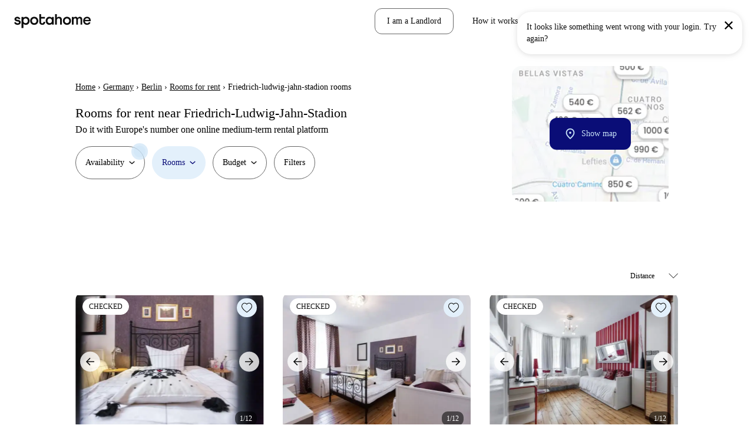

--- FILE ---
content_type: text/html; charset=utf-8
request_url: https://www.spotahome.com/for-rent/berlin/friedrich-ludwig-jahn-stadion-rooms
body_size: 88309
content:
<!DOCTYPE html><html lang="en"><head><meta charSet="utf-8"/><meta name="viewport" content="width=device-width, initial-scale=1, shrink-to-fit=no"/><script type="text/javascript">window.NREUM||(NREUM={});NREUM.info = {"agent":"","beacon":"bam.nr-data.net","errorBeacon":"bam.nr-data.net","licenseKey":"912b4101b6","applicationID":"1013127209","agentToken":null,"applicationTime":637.136618,"transactionName":"Z10EYhBZX0ZTUUxeDV4XJUMRTF5YHUJZUAdvSgNRB0BB","queueTime":0,"ttGuid":"c0e609e195f88239"}; (window.NREUM||(NREUM={})).init={privacy:{cookies_enabled:true},ajax:{deny_list:[]},session_trace:{sampling_rate:0.0,mode:"FIXED_RATE",enabled:true,error_sampling_rate:0.0},feature_flags:["soft_nav"],distributed_tracing:{enabled:true}};(window.NREUM||(NREUM={})).loader_config={agentID:"1103212455",accountID:"1458948",trustKey:"1458948",xpid:"VQICWV9XABABVFBRBgMAVFQI",licenseKey:"912b4101b6",applicationID:"1013127209",browserID:"1103212455"};;/*! For license information please see nr-loader-spa-1.308.0.min.js.LICENSE.txt */
(()=>{var e,t,r={384:(e,t,r)=>{"use strict";r.d(t,{NT:()=>a,US:()=>u,Zm:()=>o,bQ:()=>d,dV:()=>c,pV:()=>l});var n=r(6154),i=r(1863),s=r(1910);const a={beacon:"bam.nr-data.net",errorBeacon:"bam.nr-data.net"};function o(){return n.gm.NREUM||(n.gm.NREUM={}),void 0===n.gm.newrelic&&(n.gm.newrelic=n.gm.NREUM),n.gm.NREUM}function c(){let e=o();return e.o||(e.o={ST:n.gm.setTimeout,SI:n.gm.setImmediate||n.gm.setInterval,CT:n.gm.clearTimeout,XHR:n.gm.XMLHttpRequest,REQ:n.gm.Request,EV:n.gm.Event,PR:n.gm.Promise,MO:n.gm.MutationObserver,FETCH:n.gm.fetch,WS:n.gm.WebSocket},(0,s.i)(...Object.values(e.o))),e}function d(e,t){let r=o();r.initializedAgents??={},t.initializedAt={ms:(0,i.t)(),date:new Date},r.initializedAgents[e]=t}function u(e,t){o()[e]=t}function l(){return function(){let e=o();const t=e.info||{};e.info={beacon:a.beacon,errorBeacon:a.errorBeacon,...t}}(),function(){let e=o();const t=e.init||{};e.init={...t}}(),c(),function(){let e=o();const t=e.loader_config||{};e.loader_config={...t}}(),o()}},782:(e,t,r)=>{"use strict";r.d(t,{T:()=>n});const n=r(860).K7.pageViewTiming},860:(e,t,r)=>{"use strict";r.d(t,{$J:()=>u,K7:()=>c,P3:()=>d,XX:()=>i,Yy:()=>o,df:()=>s,qY:()=>n,v4:()=>a});const n="events",i="jserrors",s="browser/blobs",a="rum",o="browser/logs",c={ajax:"ajax",genericEvents:"generic_events",jserrors:i,logging:"logging",metrics:"metrics",pageAction:"page_action",pageViewEvent:"page_view_event",pageViewTiming:"page_view_timing",sessionReplay:"session_replay",sessionTrace:"session_trace",softNav:"soft_navigations",spa:"spa"},d={[c.pageViewEvent]:1,[c.pageViewTiming]:2,[c.metrics]:3,[c.jserrors]:4,[c.spa]:5,[c.ajax]:6,[c.sessionTrace]:7,[c.softNav]:8,[c.sessionReplay]:9,[c.logging]:10,[c.genericEvents]:11},u={[c.pageViewEvent]:a,[c.pageViewTiming]:n,[c.ajax]:n,[c.spa]:n,[c.softNav]:n,[c.metrics]:i,[c.jserrors]:i,[c.sessionTrace]:s,[c.sessionReplay]:s,[c.logging]:o,[c.genericEvents]:"ins"}},944:(e,t,r)=>{"use strict";r.d(t,{R:()=>i});var n=r(3241);function i(e,t){"function"==typeof console.debug&&(console.debug("New Relic Warning: https://github.com/newrelic/newrelic-browser-agent/blob/main/docs/warning-codes.md#".concat(e),t),(0,n.W)({agentIdentifier:null,drained:null,type:"data",name:"warn",feature:"warn",data:{code:e,secondary:t}}))}},993:(e,t,r)=>{"use strict";r.d(t,{A$:()=>s,ET:()=>a,TZ:()=>o,p_:()=>i});var n=r(860);const i={ERROR:"ERROR",WARN:"WARN",INFO:"INFO",DEBUG:"DEBUG",TRACE:"TRACE"},s={OFF:0,ERROR:1,WARN:2,INFO:3,DEBUG:4,TRACE:5},a="log",o=n.K7.logging},1541:(e,t,r)=>{"use strict";r.d(t,{U:()=>i,f:()=>n});const n={MFE:"MFE",BA:"BA"};function i(e,t){if(2!==t?.harvestEndpointVersion)return{};const r=t.agentRef.runtime.appMetadata.agents[0].entityGuid;return e?{"source.id":e.id,"source.name":e.name,"source.type":e.type,"parent.id":e.parent?.id||r,"parent.type":e.parent?.type||n.BA}:{"entity.guid":r,appId:t.agentRef.info.applicationID}}},1687:(e,t,r)=>{"use strict";r.d(t,{Ak:()=>d,Ze:()=>h,x3:()=>u});var n=r(3241),i=r(7836),s=r(3606),a=r(860),o=r(2646);const c={};function d(e,t){const r={staged:!1,priority:a.P3[t]||0};l(e),c[e].get(t)||c[e].set(t,r)}function u(e,t){e&&c[e]&&(c[e].get(t)&&c[e].delete(t),p(e,t,!1),c[e].size&&f(e))}function l(e){if(!e)throw new Error("agentIdentifier required");c[e]||(c[e]=new Map)}function h(e="",t="feature",r=!1){if(l(e),!e||!c[e].get(t)||r)return p(e,t);c[e].get(t).staged=!0,f(e)}function f(e){const t=Array.from(c[e]);t.every(([e,t])=>t.staged)&&(t.sort((e,t)=>e[1].priority-t[1].priority),t.forEach(([t])=>{c[e].delete(t),p(e,t)}))}function p(e,t,r=!0){const a=e?i.ee.get(e):i.ee,c=s.i.handlers;if(!a.aborted&&a.backlog&&c){if((0,n.W)({agentIdentifier:e,type:"lifecycle",name:"drain",feature:t}),r){const e=a.backlog[t],r=c[t];if(r){for(let t=0;e&&t<e.length;++t)g(e[t],r);Object.entries(r).forEach(([e,t])=>{Object.values(t||{}).forEach(t=>{t[0]?.on&&t[0]?.context()instanceof o.y&&t[0].on(e,t[1])})})}}a.isolatedBacklog||delete c[t],a.backlog[t]=null,a.emit("drain-"+t,[])}}function g(e,t){var r=e[1];Object.values(t[r]||{}).forEach(t=>{var r=e[0];if(t[0]===r){var n=t[1],i=e[3],s=e[2];n.apply(i,s)}})}},1738:(e,t,r)=>{"use strict";r.d(t,{U:()=>f,Y:()=>h});var n=r(3241),i=r(9908),s=r(1863),a=r(944),o=r(5701),c=r(3969),d=r(8362),u=r(860),l=r(4261);function h(e,t,r,s){const h=s||r;!h||h[e]&&h[e]!==d.d.prototype[e]||(h[e]=function(){(0,i.p)(c.xV,["API/"+e+"/called"],void 0,u.K7.metrics,r.ee),(0,n.W)({agentIdentifier:r.agentIdentifier,drained:!!o.B?.[r.agentIdentifier],type:"data",name:"api",feature:l.Pl+e,data:{}});try{return t.apply(this,arguments)}catch(e){(0,a.R)(23,e)}})}function f(e,t,r,n,a){const o=e.info;null===r?delete o.jsAttributes[t]:o.jsAttributes[t]=r,(a||null===r)&&(0,i.p)(l.Pl+n,[(0,s.t)(),t,r],void 0,"session",e.ee)}},1741:(e,t,r)=>{"use strict";r.d(t,{W:()=>s});var n=r(944),i=r(4261);class s{#e(e,...t){if(this[e]!==s.prototype[e])return this[e](...t);(0,n.R)(35,e)}addPageAction(e,t){return this.#e(i.hG,e,t)}register(e){return this.#e(i.eY,e)}recordCustomEvent(e,t){return this.#e(i.fF,e,t)}setPageViewName(e,t){return this.#e(i.Fw,e,t)}setCustomAttribute(e,t,r){return this.#e(i.cD,e,t,r)}noticeError(e,t){return this.#e(i.o5,e,t)}setUserId(e,t=!1){return this.#e(i.Dl,e,t)}setApplicationVersion(e){return this.#e(i.nb,e)}setErrorHandler(e){return this.#e(i.bt,e)}addRelease(e,t){return this.#e(i.k6,e,t)}log(e,t){return this.#e(i.$9,e,t)}start(){return this.#e(i.d3)}finished(e){return this.#e(i.BL,e)}recordReplay(){return this.#e(i.CH)}pauseReplay(){return this.#e(i.Tb)}addToTrace(e){return this.#e(i.U2,e)}setCurrentRouteName(e){return this.#e(i.PA,e)}interaction(e){return this.#e(i.dT,e)}wrapLogger(e,t,r){return this.#e(i.Wb,e,t,r)}measure(e,t){return this.#e(i.V1,e,t)}consent(e){return this.#e(i.Pv,e)}}},1863:(e,t,r)=>{"use strict";function n(){return Math.floor(performance.now())}r.d(t,{t:()=>n})},1910:(e,t,r)=>{"use strict";r.d(t,{i:()=>s});var n=r(944);const i=new Map;function s(...e){return e.every(e=>{if(i.has(e))return i.get(e);const t="function"==typeof e?e.toString():"",r=t.includes("[native code]"),s=t.includes("nrWrapper");return r||s||(0,n.R)(64,e?.name||t),i.set(e,r),r})}},2555:(e,t,r)=>{"use strict";r.d(t,{D:()=>o,f:()=>a});var n=r(384),i=r(8122);const s={beacon:n.NT.beacon,errorBeacon:n.NT.errorBeacon,licenseKey:void 0,applicationID:void 0,sa:void 0,queueTime:void 0,applicationTime:void 0,ttGuid:void 0,user:void 0,account:void 0,product:void 0,extra:void 0,jsAttributes:{},userAttributes:void 0,atts:void 0,transactionName:void 0,tNamePlain:void 0};function a(e){try{return!!e.licenseKey&&!!e.errorBeacon&&!!e.applicationID}catch(e){return!1}}const o=e=>(0,i.a)(e,s)},2614:(e,t,r)=>{"use strict";r.d(t,{BB:()=>a,H3:()=>n,g:()=>d,iL:()=>c,tS:()=>o,uh:()=>i,wk:()=>s});const n="NRBA",i="SESSION",s=144e5,a=18e5,o={STARTED:"session-started",PAUSE:"session-pause",RESET:"session-reset",RESUME:"session-resume",UPDATE:"session-update"},c={SAME_TAB:"same-tab",CROSS_TAB:"cross-tab"},d={OFF:0,FULL:1,ERROR:2}},2646:(e,t,r)=>{"use strict";r.d(t,{y:()=>n});class n{constructor(e){this.contextId=e}}},2843:(e,t,r)=>{"use strict";r.d(t,{G:()=>s,u:()=>i});var n=r(3878);function i(e,t=!1,r,i){(0,n.DD)("visibilitychange",function(){if(t)return void("hidden"===document.visibilityState&&e());e(document.visibilityState)},r,i)}function s(e,t,r){(0,n.sp)("pagehide",e,t,r)}},3241:(e,t,r)=>{"use strict";r.d(t,{W:()=>s});var n=r(6154);const i="newrelic";function s(e={}){try{n.gm.dispatchEvent(new CustomEvent(i,{detail:e}))}catch(e){}}},3304:(e,t,r)=>{"use strict";r.d(t,{A:()=>s});var n=r(7836);const i=()=>{const e=new WeakSet;return(t,r)=>{if("object"==typeof r&&null!==r){if(e.has(r))return;e.add(r)}return r}};function s(e){try{return JSON.stringify(e,i())??""}catch(e){try{n.ee.emit("internal-error",[e])}catch(e){}return""}}},3333:(e,t,r)=>{"use strict";r.d(t,{$v:()=>u,TZ:()=>n,Xh:()=>c,Zp:()=>i,kd:()=>d,mq:()=>o,nf:()=>a,qN:()=>s});const n=r(860).K7.genericEvents,i=["auxclick","click","copy","keydown","paste","scrollend"],s=["focus","blur"],a=4,o=1e3,c=2e3,d=["PageAction","UserAction","BrowserPerformance"],u={RESOURCES:"experimental.resources",REGISTER:"register"}},3434:(e,t,r)=>{"use strict";r.d(t,{Jt:()=>s,YM:()=>d});var n=r(7836),i=r(5607);const s="nr@original:".concat(i.W),a=50;var o=Object.prototype.hasOwnProperty,c=!1;function d(e,t){return e||(e=n.ee),r.inPlace=function(e,t,n,i,s){n||(n="");const a="-"===n.charAt(0);for(let o=0;o<t.length;o++){const c=t[o],d=e[c];l(d)||(e[c]=r(d,a?c+n:n,i,c,s))}},r.flag=s,r;function r(t,r,n,c,d){return l(t)?t:(r||(r=""),nrWrapper[s]=t,function(e,t,r){if(Object.defineProperty&&Object.keys)try{return Object.keys(e).forEach(function(r){Object.defineProperty(t,r,{get:function(){return e[r]},set:function(t){return e[r]=t,t}})}),t}catch(e){u([e],r)}for(var n in e)o.call(e,n)&&(t[n]=e[n])}(t,nrWrapper,e),nrWrapper);function nrWrapper(){var s,o,l,h;let f;try{o=this,s=[...arguments],l="function"==typeof n?n(s,o):n||{}}catch(t){u([t,"",[s,o,c],l],e)}i(r+"start",[s,o,c],l,d);const p=performance.now();let g;try{return h=t.apply(o,s),g=performance.now(),h}catch(e){throw g=performance.now(),i(r+"err",[s,o,e],l,d),f=e,f}finally{const e=g-p,t={start:p,end:g,duration:e,isLongTask:e>=a,methodName:c,thrownError:f};t.isLongTask&&i("long-task",[t,o],l,d),i(r+"end",[s,o,h],l,d)}}}function i(r,n,i,s){if(!c||t){var a=c;c=!0;try{e.emit(r,n,i,t,s)}catch(t){u([t,r,n,i],e)}c=a}}}function u(e,t){t||(t=n.ee);try{t.emit("internal-error",e)}catch(e){}}function l(e){return!(e&&"function"==typeof e&&e.apply&&!e[s])}},3606:(e,t,r)=>{"use strict";r.d(t,{i:()=>s});var n=r(9908);s.on=a;var i=s.handlers={};function s(e,t,r,s){a(s||n.d,i,e,t,r)}function a(e,t,r,i,s){s||(s="feature"),e||(e=n.d);var a=t[s]=t[s]||{};(a[r]=a[r]||[]).push([e,i])}},3738:(e,t,r)=>{"use strict";r.d(t,{He:()=>i,Kp:()=>o,Lc:()=>d,Rz:()=>u,TZ:()=>n,bD:()=>s,d3:()=>a,jx:()=>l,sl:()=>h,uP:()=>c});const n=r(860).K7.sessionTrace,i="bstResource",s="resource",a="-start",o="-end",c="fn"+a,d="fn"+o,u="pushState",l=1e3,h=3e4},3785:(e,t,r)=>{"use strict";r.d(t,{R:()=>c,b:()=>d});var n=r(9908),i=r(1863),s=r(860),a=r(3969),o=r(993);function c(e,t,r={},c=o.p_.INFO,d=!0,u,l=(0,i.t)()){(0,n.p)(a.xV,["API/logging/".concat(c.toLowerCase(),"/called")],void 0,s.K7.metrics,e),(0,n.p)(o.ET,[l,t,r,c,d,u],void 0,s.K7.logging,e)}function d(e){return"string"==typeof e&&Object.values(o.p_).some(t=>t===e.toUpperCase().trim())}},3878:(e,t,r)=>{"use strict";function n(e,t){return{capture:e,passive:!1,signal:t}}function i(e,t,r=!1,i){window.addEventListener(e,t,n(r,i))}function s(e,t,r=!1,i){document.addEventListener(e,t,n(r,i))}r.d(t,{DD:()=>s,jT:()=>n,sp:()=>i})},3962:(e,t,r)=>{"use strict";r.d(t,{AM:()=>a,O2:()=>l,OV:()=>s,Qu:()=>h,TZ:()=>c,ih:()=>f,pP:()=>o,t1:()=>u,tC:()=>i,wD:()=>d});var n=r(860);const i=["click","keydown","submit"],s="popstate",a="api",o="initialPageLoad",c=n.K7.softNav,d=5e3,u=500,l={INITIAL_PAGE_LOAD:"",ROUTE_CHANGE:1,UNSPECIFIED:2},h={INTERACTION:1,AJAX:2,CUSTOM_END:3,CUSTOM_TRACER:4},f={IP:"in progress",PF:"pending finish",FIN:"finished",CAN:"cancelled"}},3969:(e,t,r)=>{"use strict";r.d(t,{TZ:()=>n,XG:()=>o,rs:()=>i,xV:()=>a,z_:()=>s});const n=r(860).K7.metrics,i="sm",s="cm",a="storeSupportabilityMetrics",o="storeEventMetrics"},4234:(e,t,r)=>{"use strict";r.d(t,{W:()=>s});var n=r(7836),i=r(1687);class s{constructor(e,t){this.agentIdentifier=e,this.ee=n.ee.get(e),this.featureName=t,this.blocked=!1}deregisterDrain(){(0,i.x3)(this.agentIdentifier,this.featureName)}}},4261:(e,t,r)=>{"use strict";r.d(t,{$9:()=>u,BL:()=>c,CH:()=>p,Dl:()=>R,Fw:()=>w,PA:()=>v,Pl:()=>n,Pv:()=>A,Tb:()=>h,U2:()=>a,V1:()=>E,Wb:()=>T,bt:()=>y,cD:()=>b,d3:()=>x,dT:()=>d,eY:()=>g,fF:()=>f,hG:()=>s,hw:()=>i,k6:()=>o,nb:()=>m,o5:()=>l});const n="api-",i=n+"ixn-",s="addPageAction",a="addToTrace",o="addRelease",c="finished",d="interaction",u="log",l="noticeError",h="pauseReplay",f="recordCustomEvent",p="recordReplay",g="register",m="setApplicationVersion",v="setCurrentRouteName",b="setCustomAttribute",y="setErrorHandler",w="setPageViewName",R="setUserId",x="start",T="wrapLogger",E="measure",A="consent"},5205:(e,t,r)=>{"use strict";r.d(t,{j:()=>S});var n=r(384),i=r(1741);var s=r(2555),a=r(3333);const o=e=>{if(!e||"string"!=typeof e)return!1;try{document.createDocumentFragment().querySelector(e)}catch{return!1}return!0};var c=r(2614),d=r(944),u=r(8122);const l="[data-nr-mask]",h=e=>(0,u.a)(e,(()=>{const e={feature_flags:[],experimental:{allow_registered_children:!1,resources:!1},mask_selector:"*",block_selector:"[data-nr-block]",mask_input_options:{color:!1,date:!1,"datetime-local":!1,email:!1,month:!1,number:!1,range:!1,search:!1,tel:!1,text:!1,time:!1,url:!1,week:!1,textarea:!1,select:!1,password:!0}};return{ajax:{deny_list:void 0,block_internal:!0,enabled:!0,autoStart:!0},api:{get allow_registered_children(){return e.feature_flags.includes(a.$v.REGISTER)||e.experimental.allow_registered_children},set allow_registered_children(t){e.experimental.allow_registered_children=t},duplicate_registered_data:!1},browser_consent_mode:{enabled:!1},distributed_tracing:{enabled:void 0,exclude_newrelic_header:void 0,cors_use_newrelic_header:void 0,cors_use_tracecontext_headers:void 0,allowed_origins:void 0},get feature_flags(){return e.feature_flags},set feature_flags(t){e.feature_flags=t},generic_events:{enabled:!0,autoStart:!0},harvest:{interval:30},jserrors:{enabled:!0,autoStart:!0},logging:{enabled:!0,autoStart:!0},metrics:{enabled:!0,autoStart:!0},obfuscate:void 0,page_action:{enabled:!0},page_view_event:{enabled:!0,autoStart:!0},page_view_timing:{enabled:!0,autoStart:!0},performance:{capture_marks:!1,capture_measures:!1,capture_detail:!0,resources:{get enabled(){return e.feature_flags.includes(a.$v.RESOURCES)||e.experimental.resources},set enabled(t){e.experimental.resources=t},asset_types:[],first_party_domains:[],ignore_newrelic:!0}},privacy:{cookies_enabled:!0},proxy:{assets:void 0,beacon:void 0},session:{expiresMs:c.wk,inactiveMs:c.BB},session_replay:{autoStart:!0,enabled:!1,preload:!1,sampling_rate:10,error_sampling_rate:100,collect_fonts:!1,inline_images:!1,fix_stylesheets:!0,mask_all_inputs:!0,get mask_text_selector(){return e.mask_selector},set mask_text_selector(t){o(t)?e.mask_selector="".concat(t,",").concat(l):""===t||null===t?e.mask_selector=l:(0,d.R)(5,t)},get block_class(){return"nr-block"},get ignore_class(){return"nr-ignore"},get mask_text_class(){return"nr-mask"},get block_selector(){return e.block_selector},set block_selector(t){o(t)?e.block_selector+=",".concat(t):""!==t&&(0,d.R)(6,t)},get mask_input_options(){return e.mask_input_options},set mask_input_options(t){t&&"object"==typeof t?e.mask_input_options={...t,password:!0}:(0,d.R)(7,t)}},session_trace:{enabled:!0,autoStart:!0},soft_navigations:{enabled:!0,autoStart:!0},spa:{enabled:!0,autoStart:!0},ssl:void 0,user_actions:{enabled:!0,elementAttributes:["id","className","tagName","type"]}}})());var f=r(6154),p=r(9324);let g=0;const m={buildEnv:p.F3,distMethod:p.Xs,version:p.xv,originTime:f.WN},v={consented:!1},b={appMetadata:{},get consented(){return this.session?.state?.consent||v.consented},set consented(e){v.consented=e},customTransaction:void 0,denyList:void 0,disabled:!1,harvester:void 0,isolatedBacklog:!1,isRecording:!1,loaderType:void 0,maxBytes:3e4,obfuscator:void 0,onerror:void 0,ptid:void 0,releaseIds:{},session:void 0,timeKeeper:void 0,registeredEntities:[],jsAttributesMetadata:{bytes:0},get harvestCount(){return++g}},y=e=>{const t=(0,u.a)(e,b),r=Object.keys(m).reduce((e,t)=>(e[t]={value:m[t],writable:!1,configurable:!0,enumerable:!0},e),{});return Object.defineProperties(t,r)};var w=r(5701);const R=e=>{const t=e.startsWith("http");e+="/",r.p=t?e:"https://"+e};var x=r(7836),T=r(3241);const E={accountID:void 0,trustKey:void 0,agentID:void 0,licenseKey:void 0,applicationID:void 0,xpid:void 0},A=e=>(0,u.a)(e,E),_=new Set;function S(e,t={},r,a){let{init:o,info:c,loader_config:d,runtime:u={},exposed:l=!0}=t;if(!c){const e=(0,n.pV)();o=e.init,c=e.info,d=e.loader_config}e.init=h(o||{}),e.loader_config=A(d||{}),c.jsAttributes??={},f.bv&&(c.jsAttributes.isWorker=!0),e.info=(0,s.D)(c);const p=e.init,g=[c.beacon,c.errorBeacon];_.has(e.agentIdentifier)||(p.proxy.assets&&(R(p.proxy.assets),g.push(p.proxy.assets)),p.proxy.beacon&&g.push(p.proxy.beacon),e.beacons=[...g],function(e){const t=(0,n.pV)();Object.getOwnPropertyNames(i.W.prototype).forEach(r=>{const n=i.W.prototype[r];if("function"!=typeof n||"constructor"===n)return;let s=t[r];e[r]&&!1!==e.exposed&&"micro-agent"!==e.runtime?.loaderType&&(t[r]=(...t)=>{const n=e[r](...t);return s?s(...t):n})})}(e),(0,n.US)("activatedFeatures",w.B)),u.denyList=[...p.ajax.deny_list||[],...p.ajax.block_internal?g:[]],u.ptid=e.agentIdentifier,u.loaderType=r,e.runtime=y(u),_.has(e.agentIdentifier)||(e.ee=x.ee.get(e.agentIdentifier),e.exposed=l,(0,T.W)({agentIdentifier:e.agentIdentifier,drained:!!w.B?.[e.agentIdentifier],type:"lifecycle",name:"initialize",feature:void 0,data:e.config})),_.add(e.agentIdentifier)}},5270:(e,t,r)=>{"use strict";r.d(t,{Aw:()=>a,SR:()=>s,rF:()=>o});var n=r(384),i=r(7767);function s(e){return!!(0,n.dV)().o.MO&&(0,i.V)(e)&&!0===e?.session_trace.enabled}function a(e){return!0===e?.session_replay.preload&&s(e)}function o(e,t){try{if("string"==typeof t?.type){if("password"===t.type.toLowerCase())return"*".repeat(e?.length||0);if(void 0!==t?.dataset?.nrUnmask||t?.classList?.contains("nr-unmask"))return e}}catch(e){}return"string"==typeof e?e.replace(/[\S]/g,"*"):"*".repeat(e?.length||0)}},5289:(e,t,r)=>{"use strict";r.d(t,{GG:()=>a,Qr:()=>c,sB:()=>o});var n=r(3878),i=r(6389);function s(){return"undefined"==typeof document||"complete"===document.readyState}function a(e,t){if(s())return e();const r=(0,i.J)(e),a=setInterval(()=>{s()&&(clearInterval(a),r())},500);(0,n.sp)("load",r,t)}function o(e){if(s())return e();(0,n.DD)("DOMContentLoaded",e)}function c(e){if(s())return e();(0,n.sp)("popstate",e)}},5607:(e,t,r)=>{"use strict";r.d(t,{W:()=>n});const n=(0,r(9566).bz)()},5701:(e,t,r)=>{"use strict";r.d(t,{B:()=>s,t:()=>a});var n=r(3241);const i=new Set,s={};function a(e,t){const r=t.agentIdentifier;s[r]??={},e&&"object"==typeof e&&(i.has(r)||(t.ee.emit("rumresp",[e]),s[r]=e,i.add(r),(0,n.W)({agentIdentifier:r,loaded:!0,drained:!0,type:"lifecycle",name:"load",feature:void 0,data:e})))}},6154:(e,t,r)=>{"use strict";r.d(t,{OF:()=>d,RI:()=>i,WN:()=>h,bv:()=>s,eN:()=>f,gm:()=>a,lR:()=>l,m:()=>c,mw:()=>o,sb:()=>u});var n=r(1863);const i="undefined"!=typeof window&&!!window.document,s="undefined"!=typeof WorkerGlobalScope&&("undefined"!=typeof self&&self instanceof WorkerGlobalScope&&self.navigator instanceof WorkerNavigator||"undefined"!=typeof globalThis&&globalThis instanceof WorkerGlobalScope&&globalThis.navigator instanceof WorkerNavigator),a=i?window:"undefined"!=typeof WorkerGlobalScope&&("undefined"!=typeof self&&self instanceof WorkerGlobalScope&&self||"undefined"!=typeof globalThis&&globalThis instanceof WorkerGlobalScope&&globalThis),o=Boolean("hidden"===a?.document?.visibilityState),c=""+a?.location,d=/iPad|iPhone|iPod/.test(a.navigator?.userAgent),u=d&&"undefined"==typeof SharedWorker,l=(()=>{const e=a.navigator?.userAgent?.match(/Firefox[/\s](\d+\.\d+)/);return Array.isArray(e)&&e.length>=2?+e[1]:0})(),h=Date.now()-(0,n.t)(),f=()=>"undefined"!=typeof PerformanceNavigationTiming&&a?.performance?.getEntriesByType("navigation")?.[0]?.responseStart},6344:(e,t,r)=>{"use strict";r.d(t,{BB:()=>u,Qb:()=>l,TZ:()=>i,Ug:()=>a,Vh:()=>s,_s:()=>o,bc:()=>d,yP:()=>c});var n=r(2614);const i=r(860).K7.sessionReplay,s="errorDuringReplay",a=.12,o={DomContentLoaded:0,Load:1,FullSnapshot:2,IncrementalSnapshot:3,Meta:4,Custom:5},c={[n.g.ERROR]:15e3,[n.g.FULL]:3e5,[n.g.OFF]:0},d={RESET:{message:"Session was reset",sm:"Reset"},IMPORT:{message:"Recorder failed to import",sm:"Import"},TOO_MANY:{message:"429: Too Many Requests",sm:"Too-Many"},TOO_BIG:{message:"Payload was too large",sm:"Too-Big"},CROSS_TAB:{message:"Session Entity was set to OFF on another tab",sm:"Cross-Tab"},ENTITLEMENTS:{message:"Session Replay is not allowed and will not be started",sm:"Entitlement"}},u=5e3,l={API:"api",RESUME:"resume",SWITCH_TO_FULL:"switchToFull",INITIALIZE:"initialize",PRELOAD:"preload"}},6389:(e,t,r)=>{"use strict";function n(e,t=500,r={}){const n=r?.leading||!1;let i;return(...r)=>{n&&void 0===i&&(e.apply(this,r),i=setTimeout(()=>{i=clearTimeout(i)},t)),n||(clearTimeout(i),i=setTimeout(()=>{e.apply(this,r)},t))}}function i(e){let t=!1;return(...r)=>{t||(t=!0,e.apply(this,r))}}r.d(t,{J:()=>i,s:()=>n})},6630:(e,t,r)=>{"use strict";r.d(t,{T:()=>n});const n=r(860).K7.pageViewEvent},6774:(e,t,r)=>{"use strict";r.d(t,{T:()=>n});const n=r(860).K7.jserrors},7295:(e,t,r)=>{"use strict";r.d(t,{Xv:()=>a,gX:()=>i,iW:()=>s});var n=[];function i(e){if(!e||s(e))return!1;if(0===n.length)return!0;if("*"===n[0].hostname)return!1;for(var t=0;t<n.length;t++){var r=n[t];if(r.hostname.test(e.hostname)&&r.pathname.test(e.pathname))return!1}return!0}function s(e){return void 0===e.hostname}function a(e){if(n=[],e&&e.length)for(var t=0;t<e.length;t++){let r=e[t];if(!r)continue;if("*"===r)return void(n=[{hostname:"*"}]);0===r.indexOf("http://")?r=r.substring(7):0===r.indexOf("https://")&&(r=r.substring(8));const i=r.indexOf("/");let s,a;i>0?(s=r.substring(0,i),a=r.substring(i)):(s=r,a="*");let[c]=s.split(":");n.push({hostname:o(c),pathname:o(a,!0)})}}function o(e,t=!1){const r=e.replace(/[.+?^${}()|[\]\\]/g,e=>"\\"+e).replace(/\*/g,".*?");return new RegExp((t?"^":"")+r+"$")}},7485:(e,t,r)=>{"use strict";r.d(t,{D:()=>i});var n=r(6154);function i(e){if(0===(e||"").indexOf("data:"))return{protocol:"data"};try{const t=new URL(e,location.href),r={port:t.port,hostname:t.hostname,pathname:t.pathname,search:t.search,protocol:t.protocol.slice(0,t.protocol.indexOf(":")),sameOrigin:t.protocol===n.gm?.location?.protocol&&t.host===n.gm?.location?.host};return r.port&&""!==r.port||("http:"===t.protocol&&(r.port="80"),"https:"===t.protocol&&(r.port="443")),r.pathname&&""!==r.pathname?r.pathname.startsWith("/")||(r.pathname="/".concat(r.pathname)):r.pathname="/",r}catch(e){return{}}}},7699:(e,t,r)=>{"use strict";r.d(t,{It:()=>s,KC:()=>o,No:()=>i,qh:()=>a});var n=r(860);const i=16e3,s=1e6,a="SESSION_ERROR",o={[n.K7.logging]:!0,[n.K7.genericEvents]:!1,[n.K7.jserrors]:!1,[n.K7.ajax]:!1}},7767:(e,t,r)=>{"use strict";r.d(t,{V:()=>i});var n=r(6154);const i=e=>n.RI&&!0===e?.privacy.cookies_enabled},7836:(e,t,r)=>{"use strict";r.d(t,{P:()=>o,ee:()=>c});var n=r(384),i=r(8990),s=r(2646),a=r(5607);const o="nr@context:".concat(a.W),c=function e(t,r){var n={},a={},u={},l=!1;try{l=16===r.length&&d.initializedAgents?.[r]?.runtime.isolatedBacklog}catch(e){}var h={on:p,addEventListener:p,removeEventListener:function(e,t){var r=n[e];if(!r)return;for(var i=0;i<r.length;i++)r[i]===t&&r.splice(i,1)},emit:function(e,r,n,i,s){!1!==s&&(s=!0);if(c.aborted&&!i)return;t&&s&&t.emit(e,r,n);var o=f(n);g(e).forEach(e=>{e.apply(o,r)});var d=v()[a[e]];d&&d.push([h,e,r,o]);return o},get:m,listeners:g,context:f,buffer:function(e,t){const r=v();if(t=t||"feature",h.aborted)return;Object.entries(e||{}).forEach(([e,n])=>{a[n]=t,t in r||(r[t]=[])})},abort:function(){h._aborted=!0,Object.keys(h.backlog).forEach(e=>{delete h.backlog[e]})},isBuffering:function(e){return!!v()[a[e]]},debugId:r,backlog:l?{}:t&&"object"==typeof t.backlog?t.backlog:{},isolatedBacklog:l};return Object.defineProperty(h,"aborted",{get:()=>{let e=h._aborted||!1;return e||(t&&(e=t.aborted),e)}}),h;function f(e){return e&&e instanceof s.y?e:e?(0,i.I)(e,o,()=>new s.y(o)):new s.y(o)}function p(e,t){n[e]=g(e).concat(t)}function g(e){return n[e]||[]}function m(t){return u[t]=u[t]||e(h,t)}function v(){return h.backlog}}(void 0,"globalEE"),d=(0,n.Zm)();d.ee||(d.ee=c)},8122:(e,t,r)=>{"use strict";r.d(t,{a:()=>i});var n=r(944);function i(e,t){try{if(!e||"object"!=typeof e)return(0,n.R)(3);if(!t||"object"!=typeof t)return(0,n.R)(4);const r=Object.create(Object.getPrototypeOf(t),Object.getOwnPropertyDescriptors(t)),s=0===Object.keys(r).length?e:r;for(let a in s)if(void 0!==e[a])try{if(null===e[a]){r[a]=null;continue}Array.isArray(e[a])&&Array.isArray(t[a])?r[a]=Array.from(new Set([...e[a],...t[a]])):"object"==typeof e[a]&&"object"==typeof t[a]?r[a]=i(e[a],t[a]):r[a]=e[a]}catch(e){r[a]||(0,n.R)(1,e)}return r}catch(e){(0,n.R)(2,e)}}},8139:(e,t,r)=>{"use strict";r.d(t,{u:()=>h});var n=r(7836),i=r(3434),s=r(8990),a=r(6154);const o={},c=a.gm.XMLHttpRequest,d="addEventListener",u="removeEventListener",l="nr@wrapped:".concat(n.P);function h(e){var t=function(e){return(e||n.ee).get("events")}(e);if(o[t.debugId]++)return t;o[t.debugId]=1;var r=(0,i.YM)(t,!0);function h(e){r.inPlace(e,[d,u],"-",p)}function p(e,t){return e[1]}return"getPrototypeOf"in Object&&(a.RI&&f(document,h),c&&f(c.prototype,h),f(a.gm,h)),t.on(d+"-start",function(e,t){var n=e[1];if(null!==n&&("function"==typeof n||"object"==typeof n)&&"newrelic"!==e[0]){var i=(0,s.I)(n,l,function(){var e={object:function(){if("function"!=typeof n.handleEvent)return;return n.handleEvent.apply(n,arguments)},function:n}[typeof n];return e?r(e,"fn-",null,e.name||"anonymous"):n});this.wrapped=e[1]=i}}),t.on(u+"-start",function(e){e[1]=this.wrapped||e[1]}),t}function f(e,t,...r){let n=e;for(;"object"==typeof n&&!Object.prototype.hasOwnProperty.call(n,d);)n=Object.getPrototypeOf(n);n&&t(n,...r)}},8362:(e,t,r)=>{"use strict";r.d(t,{d:()=>s});var n=r(9566),i=r(1741);class s extends i.W{agentIdentifier=(0,n.LA)(16)}},8374:(e,t,r)=>{r.nc=(()=>{try{return document?.currentScript?.nonce}catch(e){}return""})()},8990:(e,t,r)=>{"use strict";r.d(t,{I:()=>i});var n=Object.prototype.hasOwnProperty;function i(e,t,r){if(n.call(e,t))return e[t];var i=r();if(Object.defineProperty&&Object.keys)try{return Object.defineProperty(e,t,{value:i,writable:!0,enumerable:!1}),i}catch(e){}return e[t]=i,i}},9119:(e,t,r)=>{"use strict";r.d(t,{L:()=>s});var n=/([^?#]*)[^#]*(#[^?]*|$).*/,i=/([^?#]*)().*/;function s(e,t){return e?e.replace(t?n:i,"$1$2"):e}},9300:(e,t,r)=>{"use strict";r.d(t,{T:()=>n});const n=r(860).K7.ajax},9324:(e,t,r)=>{"use strict";r.d(t,{AJ:()=>a,F3:()=>i,Xs:()=>s,Yq:()=>o,xv:()=>n});const n="1.308.0",i="PROD",s="CDN",a="@newrelic/rrweb",o="1.0.1"},9566:(e,t,r)=>{"use strict";r.d(t,{LA:()=>o,ZF:()=>c,bz:()=>a,el:()=>d});var n=r(6154);const i="xxxxxxxx-xxxx-4xxx-yxxx-xxxxxxxxxxxx";function s(e,t){return e?15&e[t]:16*Math.random()|0}function a(){const e=n.gm?.crypto||n.gm?.msCrypto;let t,r=0;return e&&e.getRandomValues&&(t=e.getRandomValues(new Uint8Array(30))),i.split("").map(e=>"x"===e?s(t,r++).toString(16):"y"===e?(3&s()|8).toString(16):e).join("")}function o(e){const t=n.gm?.crypto||n.gm?.msCrypto;let r,i=0;t&&t.getRandomValues&&(r=t.getRandomValues(new Uint8Array(e)));const a=[];for(var o=0;o<e;o++)a.push(s(r,i++).toString(16));return a.join("")}function c(){return o(16)}function d(){return o(32)}},9908:(e,t,r)=>{"use strict";r.d(t,{d:()=>n,p:()=>i});var n=r(7836).ee.get("handle");function i(e,t,r,i,s){s?(s.buffer([e],i),s.emit(e,t,r)):(n.buffer([e],i),n.emit(e,t,r))}}},n={};function i(e){var t=n[e];if(void 0!==t)return t.exports;var s=n[e]={exports:{}};return r[e](s,s.exports,i),s.exports}i.m=r,i.d=(e,t)=>{for(var r in t)i.o(t,r)&&!i.o(e,r)&&Object.defineProperty(e,r,{enumerable:!0,get:t[r]})},i.f={},i.e=e=>Promise.all(Object.keys(i.f).reduce((t,r)=>(i.f[r](e,t),t),[])),i.u=e=>({212:"nr-spa-compressor",249:"nr-spa-recorder",478:"nr-spa"}[e]+"-1.308.0.min.js"),i.o=(e,t)=>Object.prototype.hasOwnProperty.call(e,t),e={},t="NRBA-1.308.0.PROD:",i.l=(r,n,s,a)=>{if(e[r])e[r].push(n);else{var o,c;if(void 0!==s)for(var d=document.getElementsByTagName("script"),u=0;u<d.length;u++){var l=d[u];if(l.getAttribute("src")==r||l.getAttribute("data-webpack")==t+s){o=l;break}}if(!o){c=!0;var h={478:"sha512-RSfSVnmHk59T/uIPbdSE0LPeqcEdF4/+XhfJdBuccH5rYMOEZDhFdtnh6X6nJk7hGpzHd9Ujhsy7lZEz/ORYCQ==",249:"sha512-ehJXhmntm85NSqW4MkhfQqmeKFulra3klDyY0OPDUE+sQ3GokHlPh1pmAzuNy//3j4ac6lzIbmXLvGQBMYmrkg==",212:"sha512-B9h4CR46ndKRgMBcK+j67uSR2RCnJfGefU+A7FrgR/k42ovXy5x/MAVFiSvFxuVeEk/pNLgvYGMp1cBSK/G6Fg=="};(o=document.createElement("script")).charset="utf-8",i.nc&&o.setAttribute("nonce",i.nc),o.setAttribute("data-webpack",t+s),o.src=r,0!==o.src.indexOf(window.location.origin+"/")&&(o.crossOrigin="anonymous"),h[a]&&(o.integrity=h[a])}e[r]=[n];var f=(t,n)=>{o.onerror=o.onload=null,clearTimeout(p);var i=e[r];if(delete e[r],o.parentNode&&o.parentNode.removeChild(o),i&&i.forEach(e=>e(n)),t)return t(n)},p=setTimeout(f.bind(null,void 0,{type:"timeout",target:o}),12e4);o.onerror=f.bind(null,o.onerror),o.onload=f.bind(null,o.onload),c&&document.head.appendChild(o)}},i.r=e=>{"undefined"!=typeof Symbol&&Symbol.toStringTag&&Object.defineProperty(e,Symbol.toStringTag,{value:"Module"}),Object.defineProperty(e,"__esModule",{value:!0})},i.p="https://js-agent.newrelic.com/",(()=>{var e={38:0,788:0};i.f.j=(t,r)=>{var n=i.o(e,t)?e[t]:void 0;if(0!==n)if(n)r.push(n[2]);else{var s=new Promise((r,i)=>n=e[t]=[r,i]);r.push(n[2]=s);var a=i.p+i.u(t),o=new Error;i.l(a,r=>{if(i.o(e,t)&&(0!==(n=e[t])&&(e[t]=void 0),n)){var s=r&&("load"===r.type?"missing":r.type),a=r&&r.target&&r.target.src;o.message="Loading chunk "+t+" failed: ("+s+": "+a+")",o.name="ChunkLoadError",o.type=s,o.request=a,n[1](o)}},"chunk-"+t,t)}};var t=(t,r)=>{var n,s,[a,o,c]=r,d=0;if(a.some(t=>0!==e[t])){for(n in o)i.o(o,n)&&(i.m[n]=o[n]);if(c)c(i)}for(t&&t(r);d<a.length;d++)s=a[d],i.o(e,s)&&e[s]&&e[s][0](),e[s]=0},r=self["webpackChunk:NRBA-1.308.0.PROD"]=self["webpackChunk:NRBA-1.308.0.PROD"]||[];r.forEach(t.bind(null,0)),r.push=t.bind(null,r.push.bind(r))})(),(()=>{"use strict";i(8374);var e=i(8362),t=i(860);const r=Object.values(t.K7);var n=i(5205);var s=i(9908),a=i(1863),o=i(4261),c=i(1738);var d=i(1687),u=i(4234),l=i(5289),h=i(6154),f=i(944),p=i(5270),g=i(7767),m=i(6389),v=i(7699);class b extends u.W{constructor(e,t){super(e.agentIdentifier,t),this.agentRef=e,this.abortHandler=void 0,this.featAggregate=void 0,this.loadedSuccessfully=void 0,this.onAggregateImported=new Promise(e=>{this.loadedSuccessfully=e}),this.deferred=Promise.resolve(),!1===e.init[this.featureName].autoStart?this.deferred=new Promise((t,r)=>{this.ee.on("manual-start-all",(0,m.J)(()=>{(0,d.Ak)(e.agentIdentifier,this.featureName),t()}))}):(0,d.Ak)(e.agentIdentifier,t)}importAggregator(e,t,r={}){if(this.featAggregate)return;const n=async()=>{let n;await this.deferred;try{if((0,g.V)(e.init)){const{setupAgentSession:t}=await i.e(478).then(i.bind(i,8766));n=t(e)}}catch(e){(0,f.R)(20,e),this.ee.emit("internal-error",[e]),(0,s.p)(v.qh,[e],void 0,this.featureName,this.ee)}try{if(!this.#t(this.featureName,n,e.init))return(0,d.Ze)(this.agentIdentifier,this.featureName),void this.loadedSuccessfully(!1);const{Aggregate:i}=await t();this.featAggregate=new i(e,r),e.runtime.harvester.initializedAggregates.push(this.featAggregate),this.loadedSuccessfully(!0)}catch(e){(0,f.R)(34,e),this.abortHandler?.(),(0,d.Ze)(this.agentIdentifier,this.featureName,!0),this.loadedSuccessfully(!1),this.ee&&this.ee.abort()}};h.RI?(0,l.GG)(()=>n(),!0):n()}#t(e,r,n){if(this.blocked)return!1;switch(e){case t.K7.sessionReplay:return(0,p.SR)(n)&&!!r;case t.K7.sessionTrace:return!!r;default:return!0}}}var y=i(6630),w=i(2614),R=i(3241);class x extends b{static featureName=y.T;constructor(e){var t;super(e,y.T),this.setupInspectionEvents(e.agentIdentifier),t=e,(0,c.Y)(o.Fw,function(e,r){"string"==typeof e&&("/"!==e.charAt(0)&&(e="/"+e),t.runtime.customTransaction=(r||"http://custom.transaction")+e,(0,s.p)(o.Pl+o.Fw,[(0,a.t)()],void 0,void 0,t.ee))},t),this.importAggregator(e,()=>i.e(478).then(i.bind(i,2467)))}setupInspectionEvents(e){const t=(t,r)=>{t&&(0,R.W)({agentIdentifier:e,timeStamp:t.timeStamp,loaded:"complete"===t.target.readyState,type:"window",name:r,data:t.target.location+""})};(0,l.sB)(e=>{t(e,"DOMContentLoaded")}),(0,l.GG)(e=>{t(e,"load")}),(0,l.Qr)(e=>{t(e,"navigate")}),this.ee.on(w.tS.UPDATE,(t,r)=>{(0,R.W)({agentIdentifier:e,type:"lifecycle",name:"session",data:r})})}}var T=i(384);class E extends e.d{constructor(e){var t;(super(),h.gm)?(this.features={},(0,T.bQ)(this.agentIdentifier,this),this.desiredFeatures=new Set(e.features||[]),this.desiredFeatures.add(x),(0,n.j)(this,e,e.loaderType||"agent"),t=this,(0,c.Y)(o.cD,function(e,r,n=!1){if("string"==typeof e){if(["string","number","boolean"].includes(typeof r)||null===r)return(0,c.U)(t,e,r,o.cD,n);(0,f.R)(40,typeof r)}else(0,f.R)(39,typeof e)},t),function(e){(0,c.Y)(o.Dl,function(t,r=!1){if("string"!=typeof t&&null!==t)return void(0,f.R)(41,typeof t);const n=e.info.jsAttributes["enduser.id"];r&&null!=n&&n!==t?(0,s.p)(o.Pl+"setUserIdAndResetSession",[t],void 0,"session",e.ee):(0,c.U)(e,"enduser.id",t,o.Dl,!0)},e)}(this),function(e){(0,c.Y)(o.nb,function(t){if("string"==typeof t||null===t)return(0,c.U)(e,"application.version",t,o.nb,!1);(0,f.R)(42,typeof t)},e)}(this),function(e){(0,c.Y)(o.d3,function(){e.ee.emit("manual-start-all")},e)}(this),function(e){(0,c.Y)(o.Pv,function(t=!0){if("boolean"==typeof t){if((0,s.p)(o.Pl+o.Pv,[t],void 0,"session",e.ee),e.runtime.consented=t,t){const t=e.features.page_view_event;t.onAggregateImported.then(e=>{const r=t.featAggregate;e&&!r.sentRum&&r.sendRum()})}}else(0,f.R)(65,typeof t)},e)}(this),this.run()):(0,f.R)(21)}get config(){return{info:this.info,init:this.init,loader_config:this.loader_config,runtime:this.runtime}}get api(){return this}run(){try{const e=function(e){const t={};return r.forEach(r=>{t[r]=!!e[r]?.enabled}),t}(this.init),n=[...this.desiredFeatures];n.sort((e,r)=>t.P3[e.featureName]-t.P3[r.featureName]),n.forEach(r=>{if(!e[r.featureName]&&r.featureName!==t.K7.pageViewEvent)return;if(r.featureName===t.K7.spa)return void(0,f.R)(67);const n=function(e){switch(e){case t.K7.ajax:return[t.K7.jserrors];case t.K7.sessionTrace:return[t.K7.ajax,t.K7.pageViewEvent];case t.K7.sessionReplay:return[t.K7.sessionTrace];case t.K7.pageViewTiming:return[t.K7.pageViewEvent];default:return[]}}(r.featureName).filter(e=>!(e in this.features));n.length>0&&(0,f.R)(36,{targetFeature:r.featureName,missingDependencies:n}),this.features[r.featureName]=new r(this)})}catch(e){(0,f.R)(22,e);for(const e in this.features)this.features[e].abortHandler?.();const t=(0,T.Zm)();delete t.initializedAgents[this.agentIdentifier]?.features,delete this.sharedAggregator;return t.ee.get(this.agentIdentifier).abort(),!1}}}var A=i(2843),_=i(782);class S extends b{static featureName=_.T;constructor(e){super(e,_.T),h.RI&&((0,A.u)(()=>(0,s.p)("docHidden",[(0,a.t)()],void 0,_.T,this.ee),!0),(0,A.G)(()=>(0,s.p)("winPagehide",[(0,a.t)()],void 0,_.T,this.ee)),this.importAggregator(e,()=>i.e(478).then(i.bind(i,9917))))}}var O=i(3969);class I extends b{static featureName=O.TZ;constructor(e){super(e,O.TZ),h.RI&&document.addEventListener("securitypolicyviolation",e=>{(0,s.p)(O.xV,["Generic/CSPViolation/Detected"],void 0,this.featureName,this.ee)}),this.importAggregator(e,()=>i.e(478).then(i.bind(i,6555)))}}var N=i(6774),P=i(3878),k=i(3304);class D{constructor(e,t,r,n,i){this.name="UncaughtError",this.message="string"==typeof e?e:(0,k.A)(e),this.sourceURL=t,this.line=r,this.column=n,this.__newrelic=i}}function C(e){return M(e)?e:new D(void 0!==e?.message?e.message:e,e?.filename||e?.sourceURL,e?.lineno||e?.line,e?.colno||e?.col,e?.__newrelic,e?.cause)}function j(e){const t="Unhandled Promise Rejection: ";if(!e?.reason)return;if(M(e.reason)){try{e.reason.message.startsWith(t)||(e.reason.message=t+e.reason.message)}catch(e){}return C(e.reason)}const r=C(e.reason);return(r.message||"").startsWith(t)||(r.message=t+r.message),r}function L(e){if(e.error instanceof SyntaxError&&!/:\d+$/.test(e.error.stack?.trim())){const t=new D(e.message,e.filename,e.lineno,e.colno,e.error.__newrelic,e.cause);return t.name=SyntaxError.name,t}return M(e.error)?e.error:C(e)}function M(e){return e instanceof Error&&!!e.stack}function H(e,r,n,i,o=(0,a.t)()){"string"==typeof e&&(e=new Error(e)),(0,s.p)("err",[e,o,!1,r,n.runtime.isRecording,void 0,i],void 0,t.K7.jserrors,n.ee),(0,s.p)("uaErr",[],void 0,t.K7.genericEvents,n.ee)}var B=i(1541),K=i(993),W=i(3785);function U(e,{customAttributes:t={},level:r=K.p_.INFO}={},n,i,s=(0,a.t)()){(0,W.R)(n.ee,e,t,r,!1,i,s)}function F(e,r,n,i,c=(0,a.t)()){(0,s.p)(o.Pl+o.hG,[c,e,r,i],void 0,t.K7.genericEvents,n.ee)}function V(e,r,n,i,c=(0,a.t)()){const{start:d,end:u,customAttributes:l}=r||{},h={customAttributes:l||{}};if("object"!=typeof h.customAttributes||"string"!=typeof e||0===e.length)return void(0,f.R)(57);const p=(e,t)=>null==e?t:"number"==typeof e?e:e instanceof PerformanceMark?e.startTime:Number.NaN;if(h.start=p(d,0),h.end=p(u,c),Number.isNaN(h.start)||Number.isNaN(h.end))(0,f.R)(57);else{if(h.duration=h.end-h.start,!(h.duration<0))return(0,s.p)(o.Pl+o.V1,[h,e,i],void 0,t.K7.genericEvents,n.ee),h;(0,f.R)(58)}}function G(e,r={},n,i,c=(0,a.t)()){(0,s.p)(o.Pl+o.fF,[c,e,r,i],void 0,t.K7.genericEvents,n.ee)}function z(e){(0,c.Y)(o.eY,function(t){return Y(e,t)},e)}function Y(e,r,n){(0,f.R)(54,"newrelic.register"),r||={},r.type=B.f.MFE,r.licenseKey||=e.info.licenseKey,r.blocked=!1,r.parent=n||{},Array.isArray(r.tags)||(r.tags=[]);const i={};r.tags.forEach(e=>{"name"!==e&&"id"!==e&&(i["source.".concat(e)]=!0)}),r.isolated??=!0;let o=()=>{};const c=e.runtime.registeredEntities;if(!r.isolated){const e=c.find(({metadata:{target:{id:e}}})=>e===r.id&&!r.isolated);if(e)return e}const d=e=>{r.blocked=!0,o=e};function u(e){return"string"==typeof e&&!!e.trim()&&e.trim().length<501||"number"==typeof e}e.init.api.allow_registered_children||d((0,m.J)(()=>(0,f.R)(55))),u(r.id)&&u(r.name)||d((0,m.J)(()=>(0,f.R)(48,r)));const l={addPageAction:(t,n={})=>g(F,[t,{...i,...n},e],r),deregister:()=>{d((0,m.J)(()=>(0,f.R)(68)))},log:(t,n={})=>g(U,[t,{...n,customAttributes:{...i,...n.customAttributes||{}}},e],r),measure:(t,n={})=>g(V,[t,{...n,customAttributes:{...i,...n.customAttributes||{}}},e],r),noticeError:(t,n={})=>g(H,[t,{...i,...n},e],r),register:(t={})=>g(Y,[e,t],l.metadata.target),recordCustomEvent:(t,n={})=>g(G,[t,{...i,...n},e],r),setApplicationVersion:e=>p("application.version",e),setCustomAttribute:(e,t)=>p(e,t),setUserId:e=>p("enduser.id",e),metadata:{customAttributes:i,target:r}},h=()=>(r.blocked&&o(),r.blocked);h()||c.push(l);const p=(e,t)=>{h()||(i[e]=t)},g=(r,n,i)=>{if(h())return;const o=(0,a.t)();(0,s.p)(O.xV,["API/register/".concat(r.name,"/called")],void 0,t.K7.metrics,e.ee);try{if(e.init.api.duplicate_registered_data&&"register"!==r.name){let e=n;if(n[1]instanceof Object){const t={"child.id":i.id,"child.type":i.type};e="customAttributes"in n[1]?[n[0],{...n[1],customAttributes:{...n[1].customAttributes,...t}},...n.slice(2)]:[n[0],{...n[1],...t},...n.slice(2)]}r(...e,void 0,o)}return r(...n,i,o)}catch(e){(0,f.R)(50,e)}};return l}class Z extends b{static featureName=N.T;constructor(e){var t;super(e,N.T),t=e,(0,c.Y)(o.o5,(e,r)=>H(e,r,t),t),function(e){(0,c.Y)(o.bt,function(t){e.runtime.onerror=t},e)}(e),function(e){let t=0;(0,c.Y)(o.k6,function(e,r){++t>10||(this.runtime.releaseIds[e.slice(-200)]=(""+r).slice(-200))},e)}(e),z(e);try{this.removeOnAbort=new AbortController}catch(e){}this.ee.on("internal-error",(t,r)=>{this.abortHandler&&(0,s.p)("ierr",[C(t),(0,a.t)(),!0,{},e.runtime.isRecording,r],void 0,this.featureName,this.ee)}),h.gm.addEventListener("unhandledrejection",t=>{this.abortHandler&&(0,s.p)("err",[j(t),(0,a.t)(),!1,{unhandledPromiseRejection:1},e.runtime.isRecording],void 0,this.featureName,this.ee)},(0,P.jT)(!1,this.removeOnAbort?.signal)),h.gm.addEventListener("error",t=>{this.abortHandler&&(0,s.p)("err",[L(t),(0,a.t)(),!1,{},e.runtime.isRecording],void 0,this.featureName,this.ee)},(0,P.jT)(!1,this.removeOnAbort?.signal)),this.abortHandler=this.#r,this.importAggregator(e,()=>i.e(478).then(i.bind(i,2176)))}#r(){this.removeOnAbort?.abort(),this.abortHandler=void 0}}var q=i(8990);let X=1;function J(e){const t=typeof e;return!e||"object"!==t&&"function"!==t?-1:e===h.gm?0:(0,q.I)(e,"nr@id",function(){return X++})}function Q(e){if("string"==typeof e&&e.length)return e.length;if("object"==typeof e){if("undefined"!=typeof ArrayBuffer&&e instanceof ArrayBuffer&&e.byteLength)return e.byteLength;if("undefined"!=typeof Blob&&e instanceof Blob&&e.size)return e.size;if(!("undefined"!=typeof FormData&&e instanceof FormData))try{return(0,k.A)(e).length}catch(e){return}}}var ee=i(8139),te=i(7836),re=i(3434);const ne={},ie=["open","send"];function se(e){var t=e||te.ee;const r=function(e){return(e||te.ee).get("xhr")}(t);if(void 0===h.gm.XMLHttpRequest)return r;if(ne[r.debugId]++)return r;ne[r.debugId]=1,(0,ee.u)(t);var n=(0,re.YM)(r),i=h.gm.XMLHttpRequest,s=h.gm.MutationObserver,a=h.gm.Promise,o=h.gm.setInterval,c="readystatechange",d=["onload","onerror","onabort","onloadstart","onloadend","onprogress","ontimeout"],u=[],l=h.gm.XMLHttpRequest=function(e){const t=new i(e),s=r.context(t);try{r.emit("new-xhr",[t],s),t.addEventListener(c,(a=s,function(){var e=this;e.readyState>3&&!a.resolved&&(a.resolved=!0,r.emit("xhr-resolved",[],e)),n.inPlace(e,d,"fn-",y)}),(0,P.jT)(!1))}catch(e){(0,f.R)(15,e);try{r.emit("internal-error",[e])}catch(e){}}var a;return t};function p(e,t){n.inPlace(t,["onreadystatechange"],"fn-",y)}if(function(e,t){for(var r in e)t[r]=e[r]}(i,l),l.prototype=i.prototype,n.inPlace(l.prototype,ie,"-xhr-",y),r.on("send-xhr-start",function(e,t){p(e,t),function(e){u.push(e),s&&(g?g.then(b):o?o(b):(m=-m,v.data=m))}(t)}),r.on("open-xhr-start",p),s){var g=a&&a.resolve();if(!o&&!a){var m=1,v=document.createTextNode(m);new s(b).observe(v,{characterData:!0})}}else t.on("fn-end",function(e){e[0]&&e[0].type===c||b()});function b(){for(var e=0;e<u.length;e++)p(0,u[e]);u.length&&(u=[])}function y(e,t){return t}return r}var ae="fetch-",oe=ae+"body-",ce=["arrayBuffer","blob","json","text","formData"],de=h.gm.Request,ue=h.gm.Response,le="prototype";const he={};function fe(e){const t=function(e){return(e||te.ee).get("fetch")}(e);if(!(de&&ue&&h.gm.fetch))return t;if(he[t.debugId]++)return t;function r(e,r,n){var i=e[r];"function"==typeof i&&(e[r]=function(){var e,r=[...arguments],s={};t.emit(n+"before-start",[r],s),s[te.P]&&s[te.P].dt&&(e=s[te.P].dt);var a=i.apply(this,r);return t.emit(n+"start",[r,e],a),a.then(function(e){return t.emit(n+"end",[null,e],a),e},function(e){throw t.emit(n+"end",[e],a),e})})}return he[t.debugId]=1,ce.forEach(e=>{r(de[le],e,oe),r(ue[le],e,oe)}),r(h.gm,"fetch",ae),t.on(ae+"end",function(e,r){var n=this;if(r){var i=r.headers.get("content-length");null!==i&&(n.rxSize=i),t.emit(ae+"done",[null,r],n)}else t.emit(ae+"done",[e],n)}),t}var pe=i(7485),ge=i(9566);class me{constructor(e){this.agentRef=e}generateTracePayload(e){const t=this.agentRef.loader_config;if(!this.shouldGenerateTrace(e)||!t)return null;var r=(t.accountID||"").toString()||null,n=(t.agentID||"").toString()||null,i=(t.trustKey||"").toString()||null;if(!r||!n)return null;var s=(0,ge.ZF)(),a=(0,ge.el)(),o=Date.now(),c={spanId:s,traceId:a,timestamp:o};return(e.sameOrigin||this.isAllowedOrigin(e)&&this.useTraceContextHeadersForCors())&&(c.traceContextParentHeader=this.generateTraceContextParentHeader(s,a),c.traceContextStateHeader=this.generateTraceContextStateHeader(s,o,r,n,i)),(e.sameOrigin&&!this.excludeNewrelicHeader()||!e.sameOrigin&&this.isAllowedOrigin(e)&&this.useNewrelicHeaderForCors())&&(c.newrelicHeader=this.generateTraceHeader(s,a,o,r,n,i)),c}generateTraceContextParentHeader(e,t){return"00-"+t+"-"+e+"-01"}generateTraceContextStateHeader(e,t,r,n,i){return i+"@nr=0-1-"+r+"-"+n+"-"+e+"----"+t}generateTraceHeader(e,t,r,n,i,s){if(!("function"==typeof h.gm?.btoa))return null;var a={v:[0,1],d:{ty:"Browser",ac:n,ap:i,id:e,tr:t,ti:r}};return s&&n!==s&&(a.d.tk=s),btoa((0,k.A)(a))}shouldGenerateTrace(e){return this.agentRef.init?.distributed_tracing?.enabled&&this.isAllowedOrigin(e)}isAllowedOrigin(e){var t=!1;const r=this.agentRef.init?.distributed_tracing;if(e.sameOrigin)t=!0;else if(r?.allowed_origins instanceof Array)for(var n=0;n<r.allowed_origins.length;n++){var i=(0,pe.D)(r.allowed_origins[n]);if(e.hostname===i.hostname&&e.protocol===i.protocol&&e.port===i.port){t=!0;break}}return t}excludeNewrelicHeader(){var e=this.agentRef.init?.distributed_tracing;return!!e&&!!e.exclude_newrelic_header}useNewrelicHeaderForCors(){var e=this.agentRef.init?.distributed_tracing;return!!e&&!1!==e.cors_use_newrelic_header}useTraceContextHeadersForCors(){var e=this.agentRef.init?.distributed_tracing;return!!e&&!!e.cors_use_tracecontext_headers}}var ve=i(9300),be=i(7295);function ye(e){return"string"==typeof e?e:e instanceof(0,T.dV)().o.REQ?e.url:h.gm?.URL&&e instanceof URL?e.href:void 0}var we=["load","error","abort","timeout"],Re=we.length,xe=(0,T.dV)().o.REQ,Te=(0,T.dV)().o.XHR;const Ee="X-NewRelic-App-Data";class Ae extends b{static featureName=ve.T;constructor(e){super(e,ve.T),this.dt=new me(e),this.handler=(e,t,r,n)=>(0,s.p)(e,t,r,n,this.ee);try{const e={xmlhttprequest:"xhr",fetch:"fetch",beacon:"beacon"};h.gm?.performance?.getEntriesByType("resource").forEach(r=>{if(r.initiatorType in e&&0!==r.responseStatus){const n={status:r.responseStatus},i={rxSize:r.transferSize,duration:Math.floor(r.duration),cbTime:0};_e(n,r.name),this.handler("xhr",[n,i,r.startTime,r.responseEnd,e[r.initiatorType]],void 0,t.K7.ajax)}})}catch(e){}fe(this.ee),se(this.ee),function(e,r,n,i){function o(e){var t=this;t.totalCbs=0,t.called=0,t.cbTime=0,t.end=T,t.ended=!1,t.xhrGuids={},t.lastSize=null,t.loadCaptureCalled=!1,t.params=this.params||{},t.metrics=this.metrics||{},t.latestLongtaskEnd=0,e.addEventListener("load",function(r){E(t,e)},(0,P.jT)(!1)),h.lR||e.addEventListener("progress",function(e){t.lastSize=e.loaded},(0,P.jT)(!1))}function c(e){this.params={method:e[0]},_e(this,e[1]),this.metrics={}}function d(t,r){e.loader_config.xpid&&this.sameOrigin&&r.setRequestHeader("X-NewRelic-ID",e.loader_config.xpid);var n=i.generateTracePayload(this.parsedOrigin);if(n){var s=!1;n.newrelicHeader&&(r.setRequestHeader("newrelic",n.newrelicHeader),s=!0),n.traceContextParentHeader&&(r.setRequestHeader("traceparent",n.traceContextParentHeader),n.traceContextStateHeader&&r.setRequestHeader("tracestate",n.traceContextStateHeader),s=!0),s&&(this.dt=n)}}function u(e,t){var n=this.metrics,i=e[0],s=this;if(n&&i){var o=Q(i);o&&(n.txSize=o)}this.startTime=(0,a.t)(),this.body=i,this.listener=function(e){try{"abort"!==e.type||s.loadCaptureCalled||(s.params.aborted=!0),("load"!==e.type||s.called===s.totalCbs&&(s.onloadCalled||"function"!=typeof t.onload)&&"function"==typeof s.end)&&s.end(t)}catch(e){try{r.emit("internal-error",[e])}catch(e){}}};for(var c=0;c<Re;c++)t.addEventListener(we[c],this.listener,(0,P.jT)(!1))}function l(e,t,r){this.cbTime+=e,t?this.onloadCalled=!0:this.called+=1,this.called!==this.totalCbs||!this.onloadCalled&&"function"==typeof r.onload||"function"!=typeof this.end||this.end(r)}function f(e,t){var r=""+J(e)+!!t;this.xhrGuids&&!this.xhrGuids[r]&&(this.xhrGuids[r]=!0,this.totalCbs+=1)}function p(e,t){var r=""+J(e)+!!t;this.xhrGuids&&this.xhrGuids[r]&&(delete this.xhrGuids[r],this.totalCbs-=1)}function g(){this.endTime=(0,a.t)()}function m(e,t){t instanceof Te&&"load"===e[0]&&r.emit("xhr-load-added",[e[1],e[2]],t)}function v(e,t){t instanceof Te&&"load"===e[0]&&r.emit("xhr-load-removed",[e[1],e[2]],t)}function b(e,t,r){t instanceof Te&&("onload"===r&&(this.onload=!0),("load"===(e[0]&&e[0].type)||this.onload)&&(this.xhrCbStart=(0,a.t)()))}function y(e,t){this.xhrCbStart&&r.emit("xhr-cb-time",[(0,a.t)()-this.xhrCbStart,this.onload,t],t)}function w(e){var t,r=e[1]||{};if("string"==typeof e[0]?0===(t=e[0]).length&&h.RI&&(t=""+h.gm.location.href):e[0]&&e[0].url?t=e[0].url:h.gm?.URL&&e[0]&&e[0]instanceof URL?t=e[0].href:"function"==typeof e[0].toString&&(t=e[0].toString()),"string"==typeof t&&0!==t.length){t&&(this.parsedOrigin=(0,pe.D)(t),this.sameOrigin=this.parsedOrigin.sameOrigin);var n=i.generateTracePayload(this.parsedOrigin);if(n&&(n.newrelicHeader||n.traceContextParentHeader))if(e[0]&&e[0].headers)o(e[0].headers,n)&&(this.dt=n);else{var s={};for(var a in r)s[a]=r[a];s.headers=new Headers(r.headers||{}),o(s.headers,n)&&(this.dt=n),e.length>1?e[1]=s:e.push(s)}}function o(e,t){var r=!1;return t.newrelicHeader&&(e.set("newrelic",t.newrelicHeader),r=!0),t.traceContextParentHeader&&(e.set("traceparent",t.traceContextParentHeader),t.traceContextStateHeader&&e.set("tracestate",t.traceContextStateHeader),r=!0),r}}function R(e,t){this.params={},this.metrics={},this.startTime=(0,a.t)(),this.dt=t,e.length>=1&&(this.target=e[0]),e.length>=2&&(this.opts=e[1]);var r=this.opts||{},n=this.target;_e(this,ye(n));var i=(""+(n&&n instanceof xe&&n.method||r.method||"GET")).toUpperCase();this.params.method=i,this.body=r.body,this.txSize=Q(r.body)||0}function x(e,r){if(this.endTime=(0,a.t)(),this.params||(this.params={}),(0,be.iW)(this.params))return;let i;this.params.status=r?r.status:0,"string"==typeof this.rxSize&&this.rxSize.length>0&&(i=+this.rxSize);const s={txSize:this.txSize,rxSize:i,duration:(0,a.t)()-this.startTime};n("xhr",[this.params,s,this.startTime,this.endTime,"fetch"],this,t.K7.ajax)}function T(e){const r=this.params,i=this.metrics;if(!this.ended){this.ended=!0;for(let t=0;t<Re;t++)e.removeEventListener(we[t],this.listener,!1);r.aborted||(0,be.iW)(r)||(i.duration=(0,a.t)()-this.startTime,this.loadCaptureCalled||4!==e.readyState?null==r.status&&(r.status=0):E(this,e),i.cbTime=this.cbTime,n("xhr",[r,i,this.startTime,this.endTime,"xhr"],this,t.K7.ajax))}}function E(e,n){e.params.status=n.status;var i=function(e,t){var r=e.responseType;return"json"===r&&null!==t?t:"arraybuffer"===r||"blob"===r||"json"===r?Q(e.response):"text"===r||""===r||void 0===r?Q(e.responseText):void 0}(n,e.lastSize);if(i&&(e.metrics.rxSize=i),e.sameOrigin&&n.getAllResponseHeaders().indexOf(Ee)>=0){var a=n.getResponseHeader(Ee);a&&((0,s.p)(O.rs,["Ajax/CrossApplicationTracing/Header/Seen"],void 0,t.K7.metrics,r),e.params.cat=a.split(", ").pop())}e.loadCaptureCalled=!0}r.on("new-xhr",o),r.on("open-xhr-start",c),r.on("open-xhr-end",d),r.on("send-xhr-start",u),r.on("xhr-cb-time",l),r.on("xhr-load-added",f),r.on("xhr-load-removed",p),r.on("xhr-resolved",g),r.on("addEventListener-end",m),r.on("removeEventListener-end",v),r.on("fn-end",y),r.on("fetch-before-start",w),r.on("fetch-start",R),r.on("fn-start",b),r.on("fetch-done",x)}(e,this.ee,this.handler,this.dt),this.importAggregator(e,()=>i.e(478).then(i.bind(i,3845)))}}function _e(e,t){var r=(0,pe.D)(t),n=e.params||e;n.hostname=r.hostname,n.port=r.port,n.protocol=r.protocol,n.host=r.hostname+":"+r.port,n.pathname=r.pathname,e.parsedOrigin=r,e.sameOrigin=r.sameOrigin}const Se={},Oe=["pushState","replaceState"];function Ie(e){const t=function(e){return(e||te.ee).get("history")}(e);return!h.RI||Se[t.debugId]++||(Se[t.debugId]=1,(0,re.YM)(t).inPlace(window.history,Oe,"-")),t}var Ne=i(3738);function Pe(e){(0,c.Y)(o.BL,function(r=Date.now()){const n=r-h.WN;n<0&&(0,f.R)(62,r),(0,s.p)(O.XG,[o.BL,{time:n}],void 0,t.K7.metrics,e.ee),e.addToTrace({name:o.BL,start:r,origin:"nr"}),(0,s.p)(o.Pl+o.hG,[n,o.BL],void 0,t.K7.genericEvents,e.ee)},e)}const{He:ke,bD:De,d3:Ce,Kp:je,TZ:Le,Lc:Me,uP:He,Rz:Be}=Ne;class Ke extends b{static featureName=Le;constructor(e){var r;super(e,Le),r=e,(0,c.Y)(o.U2,function(e){if(!(e&&"object"==typeof e&&e.name&&e.start))return;const n={n:e.name,s:e.start-h.WN,e:(e.end||e.start)-h.WN,o:e.origin||"",t:"api"};n.s<0||n.e<0||n.e<n.s?(0,f.R)(61,{start:n.s,end:n.e}):(0,s.p)("bstApi",[n],void 0,t.K7.sessionTrace,r.ee)},r),Pe(e);if(!(0,g.V)(e.init))return void this.deregisterDrain();const n=this.ee;let d;Ie(n),this.eventsEE=(0,ee.u)(n),this.eventsEE.on(He,function(e,t){this.bstStart=(0,a.t)()}),this.eventsEE.on(Me,function(e,r){(0,s.p)("bst",[e[0],r,this.bstStart,(0,a.t)()],void 0,t.K7.sessionTrace,n)}),n.on(Be+Ce,function(e){this.time=(0,a.t)(),this.startPath=location.pathname+location.hash}),n.on(Be+je,function(e){(0,s.p)("bstHist",[location.pathname+location.hash,this.startPath,this.time],void 0,t.K7.sessionTrace,n)});try{d=new PerformanceObserver(e=>{const r=e.getEntries();(0,s.p)(ke,[r],void 0,t.K7.sessionTrace,n)}),d.observe({type:De,buffered:!0})}catch(e){}this.importAggregator(e,()=>i.e(478).then(i.bind(i,6974)),{resourceObserver:d})}}var We=i(6344);class Ue extends b{static featureName=We.TZ;#n;recorder;constructor(e){var r;let n;super(e,We.TZ),r=e,(0,c.Y)(o.CH,function(){(0,s.p)(o.CH,[],void 0,t.K7.sessionReplay,r.ee)},r),function(e){(0,c.Y)(o.Tb,function(){(0,s.p)(o.Tb,[],void 0,t.K7.sessionReplay,e.ee)},e)}(e);try{n=JSON.parse(localStorage.getItem("".concat(w.H3,"_").concat(w.uh)))}catch(e){}(0,p.SR)(e.init)&&this.ee.on(o.CH,()=>this.#i()),this.#s(n)&&this.importRecorder().then(e=>{e.startRecording(We.Qb.PRELOAD,n?.sessionReplayMode)}),this.importAggregator(this.agentRef,()=>i.e(478).then(i.bind(i,6167)),this),this.ee.on("err",e=>{this.blocked||this.agentRef.runtime.isRecording&&(this.errorNoticed=!0,(0,s.p)(We.Vh,[e],void 0,this.featureName,this.ee))})}#s(e){return e&&(e.sessionReplayMode===w.g.FULL||e.sessionReplayMode===w.g.ERROR)||(0,p.Aw)(this.agentRef.init)}importRecorder(){return this.recorder?Promise.resolve(this.recorder):(this.#n??=Promise.all([i.e(478),i.e(249)]).then(i.bind(i,4866)).then(({Recorder:e})=>(this.recorder=new e(this),this.recorder)).catch(e=>{throw this.ee.emit("internal-error",[e]),this.blocked=!0,e}),this.#n)}#i(){this.blocked||(this.featAggregate?this.featAggregate.mode!==w.g.FULL&&this.featAggregate.initializeRecording(w.g.FULL,!0,We.Qb.API):this.importRecorder().then(()=>{this.recorder.startRecording(We.Qb.API,w.g.FULL)}))}}var Fe=i(3962);class Ve extends b{static featureName=Fe.TZ;constructor(e){if(super(e,Fe.TZ),function(e){const r=e.ee.get("tracer");function n(){}(0,c.Y)(o.dT,function(e){return(new n).get("object"==typeof e?e:{})},e);const i=n.prototype={createTracer:function(n,i){var o={},c=this,d="function"==typeof i;return(0,s.p)(O.xV,["API/createTracer/called"],void 0,t.K7.metrics,e.ee),function(){if(r.emit((d?"":"no-")+"fn-start",[(0,a.t)(),c,d],o),d)try{return i.apply(this,arguments)}catch(e){const t="string"==typeof e?new Error(e):e;throw r.emit("fn-err",[arguments,this,t],o),t}finally{r.emit("fn-end",[(0,a.t)()],o)}}}};["actionText","setName","setAttribute","save","ignore","onEnd","getContext","end","get"].forEach(r=>{c.Y.apply(this,[r,function(){return(0,s.p)(o.hw+r,[performance.now(),...arguments],this,t.K7.softNav,e.ee),this},e,i])}),(0,c.Y)(o.PA,function(){(0,s.p)(o.hw+"routeName",[performance.now(),...arguments],void 0,t.K7.softNav,e.ee)},e)}(e),!h.RI||!(0,T.dV)().o.MO)return;const r=Ie(this.ee);try{this.removeOnAbort=new AbortController}catch(e){}Fe.tC.forEach(e=>{(0,P.sp)(e,e=>{l(e)},!0,this.removeOnAbort?.signal)});const n=()=>(0,s.p)("newURL",[(0,a.t)(),""+window.location],void 0,this.featureName,this.ee);r.on("pushState-end",n),r.on("replaceState-end",n),(0,P.sp)(Fe.OV,e=>{l(e),(0,s.p)("newURL",[e.timeStamp,""+window.location],void 0,this.featureName,this.ee)},!0,this.removeOnAbort?.signal);let d=!1;const u=new((0,T.dV)().o.MO)((e,t)=>{d||(d=!0,requestAnimationFrame(()=>{(0,s.p)("newDom",[(0,a.t)()],void 0,this.featureName,this.ee),d=!1}))}),l=(0,m.s)(e=>{"loading"!==document.readyState&&((0,s.p)("newUIEvent",[e],void 0,this.featureName,this.ee),u.observe(document.body,{attributes:!0,childList:!0,subtree:!0,characterData:!0}))},100,{leading:!0});this.abortHandler=function(){this.removeOnAbort?.abort(),u.disconnect(),this.abortHandler=void 0},this.importAggregator(e,()=>i.e(478).then(i.bind(i,4393)),{domObserver:u})}}var Ge=i(3333),ze=i(9119);const Ye={},Ze=new Set;function qe(e){return"string"==typeof e?{type:"string",size:(new TextEncoder).encode(e).length}:e instanceof ArrayBuffer?{type:"ArrayBuffer",size:e.byteLength}:e instanceof Blob?{type:"Blob",size:e.size}:e instanceof DataView?{type:"DataView",size:e.byteLength}:ArrayBuffer.isView(e)?{type:"TypedArray",size:e.byteLength}:{type:"unknown",size:0}}class Xe{constructor(e,t){this.timestamp=(0,a.t)(),this.currentUrl=(0,ze.L)(window.location.href),this.socketId=(0,ge.LA)(8),this.requestedUrl=(0,ze.L)(e),this.requestedProtocols=Array.isArray(t)?t.join(","):t||"",this.openedAt=void 0,this.protocol=void 0,this.extensions=void 0,this.binaryType=void 0,this.messageOrigin=void 0,this.messageCount=0,this.messageBytes=0,this.messageBytesMin=0,this.messageBytesMax=0,this.messageTypes=void 0,this.sendCount=0,this.sendBytes=0,this.sendBytesMin=0,this.sendBytesMax=0,this.sendTypes=void 0,this.closedAt=void 0,this.closeCode=void 0,this.closeReason="unknown",this.closeWasClean=void 0,this.connectedDuration=0,this.hasErrors=void 0}}class $e extends b{static featureName=Ge.TZ;constructor(e){super(e,Ge.TZ);const r=e.init.feature_flags.includes("websockets"),n=[e.init.page_action.enabled,e.init.performance.capture_marks,e.init.performance.capture_measures,e.init.performance.resources.enabled,e.init.user_actions.enabled,r];var d;let u,l;if(d=e,(0,c.Y)(o.hG,(e,t)=>F(e,t,d),d),function(e){(0,c.Y)(o.fF,(t,r)=>G(t,r,e),e)}(e),Pe(e),z(e),function(e){(0,c.Y)(o.V1,(t,r)=>V(t,r,e),e)}(e),r&&(l=function(e){if(!(0,T.dV)().o.WS)return e;const t=e.get("websockets");if(Ye[t.debugId]++)return t;Ye[t.debugId]=1,(0,A.G)(()=>{const e=(0,a.t)();Ze.forEach(r=>{r.nrData.closedAt=e,r.nrData.closeCode=1001,r.nrData.closeReason="Page navigating away",r.nrData.closeWasClean=!1,r.nrData.openedAt&&(r.nrData.connectedDuration=e-r.nrData.openedAt),t.emit("ws",[r.nrData],r)})});class r extends WebSocket{static name="WebSocket";static toString(){return"function WebSocket() { [native code] }"}toString(){return"[object WebSocket]"}get[Symbol.toStringTag](){return r.name}#a(e){(e.__newrelic??={}).socketId=this.nrData.socketId,this.nrData.hasErrors??=!0}constructor(...e){super(...e),this.nrData=new Xe(e[0],e[1]),this.addEventListener("open",()=>{this.nrData.openedAt=(0,a.t)(),["protocol","extensions","binaryType"].forEach(e=>{this.nrData[e]=this[e]}),Ze.add(this)}),this.addEventListener("message",e=>{const{type:t,size:r}=qe(e.data);this.nrData.messageOrigin??=(0,ze.L)(e.origin),this.nrData.messageCount++,this.nrData.messageBytes+=r,this.nrData.messageBytesMin=Math.min(this.nrData.messageBytesMin||1/0,r),this.nrData.messageBytesMax=Math.max(this.nrData.messageBytesMax,r),(this.nrData.messageTypes??"").includes(t)||(this.nrData.messageTypes=this.nrData.messageTypes?"".concat(this.nrData.messageTypes,",").concat(t):t)}),this.addEventListener("close",e=>{this.nrData.closedAt=(0,a.t)(),this.nrData.closeCode=e.code,e.reason&&(this.nrData.closeReason=e.reason),this.nrData.closeWasClean=e.wasClean,this.nrData.connectedDuration=this.nrData.closedAt-this.nrData.openedAt,Ze.delete(this),t.emit("ws",[this.nrData],this)})}addEventListener(e,t,...r){const n=this,i="function"==typeof t?function(...e){try{return t.apply(this,e)}catch(e){throw n.#a(e),e}}:t?.handleEvent?{handleEvent:function(...e){try{return t.handleEvent.apply(t,e)}catch(e){throw n.#a(e),e}}}:t;return super.addEventListener(e,i,...r)}send(e){if(this.readyState===WebSocket.OPEN){const{type:t,size:r}=qe(e);this.nrData.sendCount++,this.nrData.sendBytes+=r,this.nrData.sendBytesMin=Math.min(this.nrData.sendBytesMin||1/0,r),this.nrData.sendBytesMax=Math.max(this.nrData.sendBytesMax,r),(this.nrData.sendTypes??"").includes(t)||(this.nrData.sendTypes=this.nrData.sendTypes?"".concat(this.nrData.sendTypes,",").concat(t):t)}try{return super.send(e)}catch(e){throw this.#a(e),e}}close(...e){try{super.close(...e)}catch(e){throw this.#a(e),e}}}return h.gm.WebSocket=r,t}(this.ee)),h.RI){if(fe(this.ee),se(this.ee),u=Ie(this.ee),e.init.user_actions.enabled){function f(t){const r=(0,pe.D)(t);return e.beacons.includes(r.hostname+":"+r.port)}function p(){u.emit("navChange")}Ge.Zp.forEach(e=>(0,P.sp)(e,e=>(0,s.p)("ua",[e],void 0,this.featureName,this.ee),!0)),Ge.qN.forEach(e=>{const t=(0,m.s)(e=>{(0,s.p)("ua",[e],void 0,this.featureName,this.ee)},500,{leading:!0});(0,P.sp)(e,t)}),h.gm.addEventListener("error",()=>{(0,s.p)("uaErr",[],void 0,t.K7.genericEvents,this.ee)},(0,P.jT)(!1,this.removeOnAbort?.signal)),this.ee.on("open-xhr-start",(e,r)=>{f(e[1])||r.addEventListener("readystatechange",()=>{2===r.readyState&&(0,s.p)("uaXhr",[],void 0,t.K7.genericEvents,this.ee)})}),this.ee.on("fetch-start",e=>{e.length>=1&&!f(ye(e[0]))&&(0,s.p)("uaXhr",[],void 0,t.K7.genericEvents,this.ee)}),u.on("pushState-end",p),u.on("replaceState-end",p),window.addEventListener("hashchange",p,(0,P.jT)(!0,this.removeOnAbort?.signal)),window.addEventListener("popstate",p,(0,P.jT)(!0,this.removeOnAbort?.signal))}if(e.init.performance.resources.enabled&&h.gm.PerformanceObserver?.supportedEntryTypes.includes("resource")){new PerformanceObserver(e=>{e.getEntries().forEach(e=>{(0,s.p)("browserPerformance.resource",[e],void 0,this.featureName,this.ee)})}).observe({type:"resource",buffered:!0})}}r&&l.on("ws",e=>{(0,s.p)("ws-complete",[e],void 0,this.featureName,this.ee)});try{this.removeOnAbort=new AbortController}catch(g){}this.abortHandler=()=>{this.removeOnAbort?.abort(),this.abortHandler=void 0},n.some(e=>e)?this.importAggregator(e,()=>i.e(478).then(i.bind(i,8019))):this.deregisterDrain()}}var Je=i(2646);const Qe=new Map;function et(e,t,r,n,i=!0){if("object"!=typeof t||!t||"string"!=typeof r||!r||"function"!=typeof t[r])return(0,f.R)(29);const s=function(e){return(e||te.ee).get("logger")}(e),a=(0,re.YM)(s),o=new Je.y(te.P);o.level=n.level,o.customAttributes=n.customAttributes,o.autoCaptured=i;const c=t[r]?.[re.Jt]||t[r];return Qe.set(c,o),a.inPlace(t,[r],"wrap-logger-",()=>Qe.get(c)),s}var tt=i(1910);class rt extends b{static featureName=K.TZ;constructor(e){var t;super(e,K.TZ),t=e,(0,c.Y)(o.$9,(e,r)=>U(e,r,t),t),function(e){(0,c.Y)(o.Wb,(t,r,{customAttributes:n={},level:i=K.p_.INFO}={})=>{et(e.ee,t,r,{customAttributes:n,level:i},!1)},e)}(e),z(e);const r=this.ee;["log","error","warn","info","debug","trace"].forEach(e=>{(0,tt.i)(h.gm.console[e]),et(r,h.gm.console,e,{level:"log"===e?"info":e})}),this.ee.on("wrap-logger-end",function([e]){const{level:t,customAttributes:n,autoCaptured:i}=this;(0,W.R)(r,e,n,t,i)}),this.importAggregator(e,()=>i.e(478).then(i.bind(i,5288)))}}new E({features:[Ae,x,S,Ke,Ue,I,Z,$e,rt,Ve],loaderType:"spa"})})()})();; newrelic.setUserId('Qt-IYbthGS0jQ8l50ss4pyOTV-ISpouA'); newrelic.setPageViewName('page_regexp');</script><title>Rooms for rent near Friedrich-Ludwig-Jahn-Stadion | Spotahome</title><meta property="og:image" content="https://assets.spotahome.com/th_main.png"/><meta property="og:type" content="spotahome:ad"/><meta name="twitter:card" content="summary_large_image"/><meta name="twitter:image:src" content="https://assets.spotahome.com/th_main.png"/><meta name="p:domain_verify" content="55738eecd44de90a3d281ee0ffe04a26"/><meta name="impact-site-verification" content="10da6fbb-210d-4e5d-9c86-74da88c73d16"/><meta name="title" content="Rooms for rent near Friedrich-Ludwig-Jahn-Stadion"/><meta name="description" content="Rooms for rent near Friedrich-Ludwig-Jahn-Stadion, Berlin. Spotahome visits the property for you: flats, rooms, studio flats are available for rent."/><meta property="og:title" content="Rooms for rent near Friedrich-Ludwig-Jahn-Stadion"/><meta property="og:description" content="Rooms for rent near Friedrich-Ludwig-Jahn-Stadion, Berlin. Spotahome visits the property for you: flats, rooms, studio flats are available for rent."/><meta property="og:site_name" content="Spotahome"/><meta property="og:locale" content="en"/><meta name="twitter:site" content="@Spotahome"/><meta name="twitter:title" content="Rooms for rent near Friedrich-Ludwig-Jahn-Stadion"/><meta name="twitter:description" content="Rooms for rent near Friedrich-Ludwig-Jahn-Stadion, Berlin. Spotahome visits the property for you: flats, rooms, studio flats are available for rent."/><meta property="fb:title" content="Rooms for rent near Friedrich-Ludwig-Jahn-Stadion"/><meta property="fb:app_id" content="1594551287445664"/><meta property="fb:site_name" content="Spotahome"/><meta property="fb:locale" content="en"/><meta property="fb:description" content="Rooms for rent near Friedrich-Ludwig-Jahn-Stadion, Berlin. Spotahome visits the property for you: flats, rooms, studio flats are available for rent."/><meta name="theme-color" content="#34b196"/><meta name="msvalidate.01" content="7D65C1F7DA18A6ADF85804D7AEB18A79"/><meta name="msapplication-config" content="none"/><meta name="msapplication-square70x70logo" content="https://static.spotahome.com/favicon/smalltile.png"/><meta name="msapplication-square150x150logo" content="https://static.spotahome.com/favicon/mediumtile.png"/><meta name="msapplication-wide310x150logo" content="https://static.spotahome.com/favicon/widetile.png"/><meta name="msapplication-square310x310logo" content="https://static.spotahome.com/favicon/largetile.png"/><link href="tassets.spotahome.com" rel="preconnect"/><link rel="shortcut icon" href="https://static.spotahome.com/favicon/favicon.ico" type="image/x-icon"/><link rel="apple-touch-icon" href="https://static.spotahome.com/favicon/apple-touch-icon.png"/><link rel="apple-touch-icon" sizes="57x57" href="https://static.spotahome.com/favicon/apple-touch-icon-57x57.png"/><link rel="apple-touch-icon" sizes="60x60" href="https://static.spotahome.com/favicon/apple-touch-icon-60x60.png"/><link rel="apple-touch-icon" sizes="72x72" href="https://static.spotahome.com/favicon/apple-touch-icon-72x72.png"/><link rel="apple-touch-icon" sizes="76x76" href="https://static.spotahome.com/favicon/apple-touch-icon-76x76.png"/><link rel="apple-touch-icon" sizes="114x114" href="https://static.spotahome.com/favicon/apple-touch-icon-114x114.png"/><link rel="apple-touch-icon" sizes="120x120" href="https://static.spotahome.com/favicon/apple-touch-icon-120x120.png"/><link rel="apple-touch-icon" sizes="144x144" href="https://static.spotahome.com/favicon/apple-touch-icon-144x144.png"/><link rel="apple-touch-icon" sizes="152x152" href="https://static.spotahome.com/favicon/apple-touch-icon-152x152.png"/><link rel="apple-touch-icon" sizes="180x180" href="https://static.spotahome.com/favicon/apple-touch-icon-180x180.png"/><link rel="apple-touch-icon-precomposed" href="https://static.spotahome.com/favicon/apple-touch-icon-precomposed.png"/><link rel="apple-touch-icon-precomposed" sizes="120x120" href="https://static.spotahome.com/favicon/apple-touch-icon-precomposed-120x120.png"/><link rel="icon" type="image/png" href="https://static.spotahome.com/favicon/favicon-16x16.png" sizes="16x16"/><link rel="icon" type="image/png" href="https://static.spotahome.com/favicon/favicon-32x32.png" sizes="32x32"/><link rel="icon" type="image/png" href="https://static.spotahome.com/favicon/favicon-96x96.png" sizes="96x96"/><link rel="icon" type="image/png" href="https://static.spotahome.com/favicon/android-chrome-192x192.png" sizes="192x192"/><link rel="canonical" href="https://www.spotahome.com/for-rent/berlin/friedrich-ludwig-jahn-stadion-rooms"/><link rel="preload" as="image" href="https://photos.spotahome.com/pt_640_480/36cadcbc1068d8b02da680b6d0188fe886b09e8d67c79081a1f7ba6e.webp"/><link rel="preload" as="image" href="https://photos.spotahome.com/pt_640_480/68023f70d2204865622b656a66e66ada7f7a054aabc02932b03dbadc.webp"/><link rel="preload" as="image" href="https://photos.spotahome.com/pt_640_480/e9fae2b7bec4f8c940afe375dcb2511c0741cc5b77dd896e92789aed.webp"/><link rel="preload" as="image" href="https://photos.spotahome.com/pt_640_480/1e4b4a7d48e70642a61b61dc2c74472066c2535477563b1c47b9f5e2.webp"/><link rel="preload" as="image" href="https://photos.spotahome.com/pt_640_480/eab4a1a0c594969645e442e44b7664577a1105b19a649e56c06a130a.webp"/><link rel="preload" as="image" href="https://photos.spotahome.com/pt_640_480/7d9ef61f66ce08647c5d867af5cfc116b6900eb75825a471118c23d2.webp"/><link rel="preload" as="image" href="https://photos.spotahome.com/pt_640_480/637375fa1935f96b12993c1b5dc0b2c12a1da7abd12d1b9afa8bab88.webp"/><link rel="preload" as="image" href="https://photos.spotahome.com/pt_640_480/d32af38b80c4c53ba3bc8bf6871b6c8051540ded30aa3ce883f372f4.webp"/><link rel="alternate" hreflang="x-default" href="https://www.spotahome.com/for-rent/berlin/friedrich-ludwig-jahn-stadion-rooms"/><link rel="preload" href="https://tassets.spotahome.com/seo-pages.75bd803f.css" as="style"/><link rel="preload" href="https://tassets.spotahome.com/267.03fa0d28.chunk.css" as="style"/><link rel="preload" href="https://tassets.spotahome.com/574.04f4a823.chunk.css" as="style"/><link rel="preload" href="https://tassets.spotahome.com/b55843590d203e9708010bbd168be9b061f52a4f/locales/en/tenant-website-en.js" as="script"/><link rel="preload" href="https://tassets.spotahome.com/runtime~seo-pages.d24fdf9a8f4839a81fa0.js" as="script"/><link rel="preload" href="https://tassets.spotahome.com/vendors.4101e089358cb6a65b46.js" as="script"/><link rel="preload" href="https://tassets.spotahome.com/seo-pages.2c733d5cce95b9e3fb00.js" as="script"/><link rel="preload" href="https://tassets.spotahome.com/267.8195be2da7dbefe503b1.chunk.js" as="script"/><link rel="preload" href="https://tassets.spotahome.com/926.90c63f89bf5aaf79313b.chunk.js" as="script"/><link rel="preload" href="https://tassets.spotahome.com/574.70705b85654fe8e1b804.chunk.js" as="script"/><link rel="stylesheet" type="text/css" href="https://tassets.spotahome.com/seo-pages.75bd803f.css"/><link rel="stylesheet" type="text/css" href="https://tassets.spotahome.com/267.03fa0d28.chunk.css"/><link rel="stylesheet" type="text/css" href="https://tassets.spotahome.com/574.04f4a823.chunk.css"/><script>window['__CONTEXT__'] = {"env":{"SOYUZ_PUBLIC_BRAND":"spotahome","SOYUZ_PUBLIC_STRIPE_PUBLIC_KEY":"pk_live_51LzdnQIzcid8RrBHTNvHMJFqd0V6FqnwMg2gKVJ0ZvQuVpNwO1dFSP2ZRFmrcwjn3bIOB4VyC1VE0gewio5JXTGU004lVFbOFO","SOYUZ_PUBLIC_ASSETS_PACKAGE_PATH":"/usr/src/app/libs/public-assets/public"},"user":{"id":null},"server":{"routes":{"landings.api.send-contact-us":{"id":"landings.api.send-contact-us","path":{"en":"/api/fe/landings/contact-us/ticket"}},"landings.api.static-data":{"id":"landings.api.static-data","path":{"en":"/api/fe/landings/static-data/:pageName"}},"landings.api.institutions.info":{"id":"landings.api.institutions.info","path":{"en":"/api/fe/landings/real-estate/institutions/:pageName"}},"landings.api.institutions.list":{"id":"landings.api.institutions.list","path":{"en":"/api/fe/landings/real-estate/institutions"}},"api.marketplace.health":{"id":"api.marketplace.health","path":{"en":"/api/fe/marketplace/health"}},"api.marketplace.markers":{"id":"api.marketplace.markers","path":{"en":"/api/fe/marketplace/markers/:cityId"}},"api.marketplace.homecards":{"id":"api.marketplace.homecards","path":{"en":"/api/fe/marketplace/homecards"}},"api.marketplace.rentable-unit":{"id":"api.marketplace.rentable-unit","path":{"en":"/api/fe/marketplace/rentable-unit/:rentableId"}},"api.marketplace.similars":{"id":"api.marketplace.similars","path":{"en":"/api/fe/marketplace/similars/:adId"}},"api.marketplace.poi-get":{"id":"api.marketplace.poi-get","path":{"en":"/api/fe/marketplace/poi/:city"}},"api.marketplace.poi-add":{"id":"api.marketplace.poi-add","path":{"en":"/api/fe/marketplace/poi/:city"}},"api.marketplace.poi-delete":{"id":"api.marketplace.poi-delete","path":{"en":"/api/fe/marketplace/poi/:city"}},"api.marketplace.user.translations-get":{"id":"api.marketplace.user.translations-get","path":{"en":"/api/fe/marketplace/user/translations"}},"api.marketplace.user.translations-update":{"id":"api.marketplace.user.translations-update","path":{"en":"/api/fe/marketplace/user/translations"}},"api.marketplace.places.details":{"id":"api.marketplace.places.details","path":{"en":"/api/fe/marketplace/places/details"}},"booking-requests-confirmation":{"id":"booking-requests-confirmation","path":{"en":"/api/fe/transactional/booking-requests/:bookingRequestId/confirmation/:bookingRequestSecret"}},"booking-requests-from-secret":{"id":"booking-requests-from-secret","path":{"en":"/api/fe/transactional/booking-request-from-secret/:secret"}},"booking-requests":{"id":"booking-requests","path":{"en":"/api/fe/transactional/booking-requests/:id"}},"personal-details-form":{"id":"personal-details-form","path":{"en":"/api/fe/transactional/personal-details-form"}},"additional-details-form":{"id":"additional-details-form","path":{"en":"/api/fe/transactional/additional-details-form/:bookingLeadId"}},"get-booking-lead":{"id":"get-booking-lead","path":{"en":"/api/fe/transactional/booking-leads/:bookingLeadId"}},"payment-provider-token":{"id":"payment-provider-token","path":{"en":"/api/fe/transactional/payment-provider/client-token"}},"payment-provider-setup-intent":{"id":"payment-provider-setup-intent","path":{"en":"/api/fe/transactional/payment-provider/setup-intent"}},"payment-provider-payment-intent":{"id":"payment-provider-payment-intent","path":{"en":"/api/fe/transactional/payment-provider/payment-intent"}},"send-direct-payment":{"id":"send-direct-payment","path":{"en":"/api/fe/transactional/instant-payment/:bookingRequestId"}},"send-payment-form":{"id":"send-payment-form","path":{"en":"/api/fe/transactional/booking-leads/:bookingLeadId/booking-request"}},"instant-booking":{"id":"instant-booking","path":{"en":"/api/fe/transactional/instant-booking-eligibility"}},"user-events":{"id":"user-events","path":{"en":"/api/fe/transactional/user-events"}},"api.transactional.places.details":{"id":"api.transactional.places.details","path":{"en":"/api/fe/transactional/places/details"}},"api.tenant.vas.plans":{"id":"api.tenant.vas.plans","path":{"en":"/api/fe/tenant/bundles"}},"api.tenant.vas.lead":{"id":"api.tenant.vas.lead","path":{"en":"/api/fe/tenant/create-lead"}},"api.tenant.vas.update_lead":{"id":"api.tenant.vas.update_lead","path":{"en":"/api/fe/tenant/update-lead"}},"api.inmovilla.ficha":{"id":"api.inmovilla.ficha","path":{"en":"/ficha"}},"api.inmovilla.cliente":{"id":"api.inmovilla.cliente","path":{"en":"/cliente"}},"show-login":{"id":"show-login","path":{"en":"/marketplace/login/:authMethod(facebook|google|apple)"}},"check-login":{"id":"check-login","path":{"en":"/marketplace/login/:authMethod(facebook|google|apple)/check"}},"check-oauth":{"id":"check-oauth","path":{"en":"/marketplace/oauth/:authMethod(facebook|google|apple)"}},"check-oauth-onetap":{"id":"check-oauth-onetap","path":{"en":"/marketplace/oauth/sign-in-google"}},"logout":{"id":"logout","path":{"en":"/marketplace/logout"}},"me":{"id":"me","path":{"en":"/marketplace/me"}},"traditional-signup":{"id":"traditional-signup","path":{"en":"/marketplace/traditional-signup"}},"email-signup":{"id":"email-signup","path":{"en":"/marketplace/email-signup"}},"traditional-login":{"id":"traditional-login","path":{"en":"/marketplace/traditional-login"}},"forgotten-password":{"id":"forgotten-password","path":{"en":"/marketplace/forgotten-password"}},"set-new-password":{"id":"set-new-password","path":{"en":"/marketplace/set-new-password"}},"resend-activation":{"id":"resend-activation","path":{"en":"/marketplace/resend-activation"}},"user-activation":{"id":"user-activation","path":{"en":"/marketplace/users/activation/:id"}},"api.errors.fatal":{"id":"api.errors.fatal","path":{"en":"/api/fe/errors/fatal"}},"graphql.landings":{"id":"graphql.landings","path":{"en":"/landings/graphql"}},"graphql-ui.landings":{"id":"graphql-ui.landings","path":{"en":"/landings/graphql"}},"graphql.seolandings":{"id":"graphql.seolandings","path":{"en":"/seolandings/graphql"}},"graphql-ui.seolandings":{"id":"graphql-ui.seolandings","path":{"en":"/seolandings/graphql"}},"graphql.marketplace":{"id":"graphql.marketplace","path":{"en":"/marketplace/graphql"}},"graphql-ui.marketplace":{"id":"graphql-ui.marketplace","path":{"en":"/marketplace/graphql"}},"graphql.tenant":{"id":"graphql.tenant","path":{"en":"/tenant/graphql"}},"graphql-ui.tenant":{"id":"graphql-ui.tenant","path":{"en":"/tenant/graphql"}},"graphql.tenant-app":{"id":"graphql.tenant-app","path":{"en":"/tenant-app/graphql"}},"graphql.transactional":{"id":"graphql.transactional","path":{"en":"/transactional/graphql"}},"graphql-ui.transactional":{"id":"graphql-ui.transactional","path":{"en":"/transactional/graphql"}},"landing":{"id":"landing","path":{"de":"/de","es":"/es","fr":"/fr","it":"/it","pt":"/pt","en":"/"}},"how-it-works":{"id":"how-it-works","path":{"de":"/de/wie-es-funktioniert","es":"/es/como-funciona","fr":"/fr/comment-fonctionne","it":"/it/come-funziona","pt":"/pt/como-funciona","en":"/how-it-works"}},"tenant-guarantees":{"id":"tenant-guarantees","path":{"de":"/de/garantien-des-mieters","es":"/es/garantias-del-inquilino","fr":"/fr/garanties-du-locataire","it":"/it/garantie-del-inquilino","pt":"/pt/garantias-do-inquilino","en":"/tenant-guarantees"}},"contract-types":{"id":"contract-types","path":{"de":"/de/vertragstyp","es":"/es/tipos-de-contratos","fr":"/fr/type-de-contrat","it":"/it/tipo-di-contratto","pt":"/pt/tipos-de-contratos","en":"/contract-types"}},"contact-us":{"id":"contact-us","path":{"de":"/de/kontaktieren-sie-uns","es":"/es/contacto","fr":"/fr/nous-contacter","it":"/it/contattaci","pt":"/pt/contacte-nos","en":"/contact-us"}},"landlord-standard":{"id":"landlord-standard","path":{"de":"/de/fuer-den-vermieter","es":"/es/propietarios","fr":"/fr/proprietaires","it":"/it/proprietari","pt":"/pt/publique-a-sua-propriedade","en":"/landlords"}},"institutions-list":{"id":"institutions-list","path":{"de":"/de/institutions","es":"/es/institutions","fr":"/fr/institutions","it":"/it/institutions","pt":"/pt/institutions","en":"/institutions"}},"institution":{"id":"institution","path":{"de":"/de/institutions/:institution(ie-business-school|rey-juan-carlos-university|complutense-university-madrid|universite-libre-bruxelles|bocconi-university|sapienza-university-rome|carlos-iii-university-madrid|european-school-economics-london|tt-madrid|inhispania|sae)","es":"/es/institutions/:institution(ie-business-school|rey-juan-carlos-university|complutense-university-madrid|universite-libre-bruxelles|bocconi-university|sapienza-university-rome|carlos-iii-university-madrid|european-school-economics-london|tt-madrid|inhispania|sae)","fr":"/fr/institutions/:institution(ie-business-school|rey-juan-carlos-university|complutense-university-madrid|universite-libre-bruxelles|bocconi-university|sapienza-university-rome|carlos-iii-university-madrid|european-school-economics-london|tt-madrid|inhispania|sae)","it":"/it/institutions/:institution(ie-business-school|rey-juan-carlos-university|complutense-university-madrid|universite-libre-bruxelles|bocconi-university|sapienza-university-rome|carlos-iii-university-madrid|european-school-economics-london|tt-madrid|inhispania|sae)","pt":"/pt/institutions/:institution(ie-business-school|rey-juan-carlos-university|complutense-university-madrid|universite-libre-bruxelles|bocconi-university|sapienza-university-rome|carlos-iii-university-madrid|european-school-economics-london|tt-madrid|inhispania|sae)","en":"/institutions/:institution(ie-business-school|rey-juan-carlos-university|complutense-university-madrid|universite-libre-bruxelles|bocconi-university|sapienza-university-rome|carlos-iii-university-madrid|european-school-economics-london|tt-madrid|inhispania|sae)"}},"sitemap-listings":{"id":"sitemap-listings","path":{"de":"/de/sitemap/:page(\\d+)","es":"/es/sitemap/:page(\\d+)","fr":"/fr/sitemap/:page(\\d+)","it":"/it/sitemap/:page(\\d+)","pt":"/pt/sitemap/:page(\\d+)","en":"/sitemap/:page(\\d+)"}},"sitemap-search":{"id":"sitemap-search","path":{"de":"/de/sitemap","es":"/es/sitemap","fr":"/fr/sitemap","it":"/it/sitemap","pt":"/pt/sitemap","en":"/sitemap"}},"about-us":{"id":"about-us","path":{"de":"/de/uber-uns","es":"/es/sobre-nosotros","fr":"/fr/a-propos-de-nous","it":"/it/chi-siamo","pt":"/pt/sobre-nos","en":"/about-us"}},"home-checker":{"id":"home-checker","path":{"de":"/de/werde-ein-homechecker","es":"/es/como-ser-homechecker","fr":"/fr/devenir-un-homechecker","it":"/it/diventa-un-homechecker","pt":"/pt/torne-se-um-homechecker","en":"/become-a-homechecker"}},"ambassador":{"id":"ambassador","path":{"de":"/de/werde-ein-student-ambassador","es":"/es/como-ser-student-ambassador","fr":"/fr/devenir-un-student-ambassador","it":"/it/diventa-uno-student-ambassador","pt":"/pt/programa-embaixador","en":"/become-a-student-ambassador"}},"refer-a-friend":{"id":"refer-a-friend","path":{"de":"/de/lade-deine-freunde-ein","es":"/es/invita-a-tus-amigos","fr":"/fr/invite-tes-amis","it":"/it/invita-i-tuoi-amici","pt":"/pt/convide-seus-amigos","en":"/refer-a-friend"}},"referee":{"id":"referee","path":{"de":"/de/empfehlungs-willkommen/:referrerCode","es":"/es/bienvenido-referido/:referrerCode","fr":"/fr/parrainage-bienvenue/:referrerCode","it":"/it/benvenuto-della-referenza/:referrerCode","pt":"/pt/bem-vindo-amigo-referido/:referrerCode","en":"/referral-welcome/:referrerCode"}},"legacy-work-with-us":{"id":"legacy-work-with-us","path":{"de":"/de/work-with-us","es":"/es/work-with-us","fr":"/fr/work-with-us","it":"/it/work-with-us","pt":"/pt/work-with-us","en":"/work-with-us"}},"freelance-runners":{"id":"freelance-runners","path":{"de":"/de/freelance-runners","es":"/es/freelance-runners","fr":"/fr/freelance-runners","it":"/it/freelance-runners","pt":"/pt/freelance-runners","en":"/freelance-runners"}},"cookies-policy":{"id":"cookies-policy","path":{"de":"/de/cookies-policy","es":"/es/politica-cookies","fr":"/fr/cookies-policy","it":"/it/cookies-policy","pt":"/pt/cookies-policy","en":"/cookies-policy"}},"landlordspolicies83579":{"id":"landlordspolicies83579","path":{"de":"/de/landlordspolicies83579","es":"/es/landlordspolicies83579","fr":"/fr/landlordspolicies83579","it":"/it/landlordspolicies83579","pt":"/pt/landlordspolicies83579","en":"/landlordspolicies83579"}},"promotions-in-rome":{"id":"promotions-in-rome","path":{"de":"/de/promotions-in-rome","es":"/es/promotions-in-rome","fr":"/fr/promotions-in-rome","it":"/it/promotions-in-rome","pt":"/pt/promotions-in-rome","en":"/promotions-in-rome"}},"promotions-in-milan":{"id":"promotions-in-milan","path":{"de":"/de/promotions-in-milan","es":"/es/promotions-in-milan","fr":"/fr/promotions-in-milan","it":"/it/promotions-in-milan","pt":"/pt/promotions-in-milan","en":"/promotions-in-milan"}},"privacy-policies":{"id":"privacy-policies","path":{"de":"/de/privacy-policies","es":"/es/politica-privacidad","fr":"/fr/privacy-policies","it":"/it/privacy-policies","pt":"/pt/privacy-policies","en":"/privacy-policies"}},"promotions":{"id":"promotions","path":{"de":"/de/ulb-student-accommodation-brussels","es":"/es/alojamiento-estudiantes-esade-barcelona","fr":"/fr/ulb-student-accommodation-brussels","it":"/it/ulb-student-accommodation-brussels","pt":"/pt/ulb-student-accommodation-brussels","en":"/ulb-student-accommodation-brussels"}},"promotions-in-all-cities":{"id":"promotions-in-all-cities","path":{"de":"/de/promotions-in-all-cities","es":"/es/promotions-in-all-cities","fr":"/fr/promotions-in-all-cities","it":"/it/promotions-in-all-cities","pt":"/pt/promotions-in-all-cities","en":"/promotions-in-all-cities"}},"become-a-partner-of-spotahome":{"id":"become-a-partner-of-spotahome","path":{"de":"/de/become-a-partner-of-spotahome","es":"/es/become-a-partner-of-spotahome","fr":"/fr/become-a-partner-of-spotahome","it":"/it/become-a-partner-of-spotahome","pt":"/pt/become-a-partner-of-spotahome","en":"/become-a-partner-of-spotahome"}},"promotions-in-seville":{"id":"promotions-in-seville","path":{"de":"/de/promotions-in-seville","es":"/es/promotions-in-seville","fr":"/fr/promotions-in-seville","it":"/it/promotions-in-seville","pt":"/pt/promotions-in-seville","en":"/promotions-in-seville"}},"promotions-in-lyon":{"id":"promotions-in-lyon","path":{"de":"/de/promotions-in-lyon","es":"/es/promotions-in-lyon","fr":"/fr/promotions-in-lyon","it":"/it/promotions-in-lyon","pt":"/pt/promotions-in-lyon","en":"/promotions-in-lyon"}},"landlord-policies-32444":{"id":"landlord-policies-32444","path":{"de":"/de/32444","es":"/es/32444","fr":"/fr/32444","it":"/it/32444","pt":"/pt/32444","en":"/32444"}},"promotions-in-brussels":{"id":"promotions-in-brussels","path":{"de":"/de/promotions-in-brussels","es":"/es/promotions-in-brussels","fr":"/fr/promotions-in-brussels","it":"/it/promotions-in-brussels","pt":"/pt/promotions-in-brussels","en":"/promotions-in-brussels"}},"promotions-in-paris":{"id":"promotions-in-paris","path":{"de":"/de/promotions-in-paris","es":"/es/promotions-in-paris","fr":"/fr/promotions-in-paris","it":"/it/promotions-in-paris","pt":"/pt/promotions-in-paris","en":"/promotions-in-paris"}},"terms-and-conditions":{"id":"terms-and-conditions","path":{"de":"/de/geschaftsbedingungen","es":"/es/terminos-y-condiciones","fr":"/fr/termes-et-conditions","it":"/it/termini-e-condizioni","pt":"/pt/termos-e-condicoes","en":"/terms-and-conditions"}},"promotions-in-granada":{"id":"promotions-in-granada","path":{"de":"/de/promotions-in-granada","es":"/es/promotions-in-granada","fr":"/fr/promotions-in-granada","it":"/it/promotions-in-granada","pt":"/pt/promotions-in-granada","en":"/promotions-in-granada"}},"collaborators":{"id":"collaborators","path":{"de":"/de/collaborators","es":"/es/collaborators","fr":"/fr/collaborators","it":"/it/collaborators","pt":"/pt/collaborators","en":"/collaborators"}},"promotions-in-madrid":{"id":"promotions-in-madrid","path":{"de":"/de/promotions-in-madrid","es":"/es/promotions-in-madrid","fr":"/fr/promotions-in-madrid","it":"/it/promotions-in-madrid","pt":"/pt/promotions-in-madrid","en":"/promotions-in-madrid"}},"promotions-in-london":{"id":"promotions-in-london","path":{"de":"/de/promotions-in-london","es":"/es/promotions-in-london","fr":"/fr/promotions-in-london","it":"/it/promotions-in-london","pt":"/pt/promotions-in-london","en":"/promotions-in-london"}},"promotions-in-dublin":{"id":"promotions-in-dublin","path":{"de":"/de/promotions-in-dublin","es":"/es/promotions-in-dublin","fr":"/fr/promotions-in-dublin","it":"/it/promotions-in-dublin","pt":"/pt/promotions-in-dublin","en":"/promotions-in-dublin"}},"promotions-in-vienna":{"id":"promotions-in-vienna","path":{"de":"/de/promotions-in-vienna","es":"/es/promotions-in-vienna","fr":"/fr/promotions-in-vienna","it":"/it/promotions-in-vienna","pt":"/pt/promotions-in-vienna","en":"/promotions-in-vienna"}},"promotions-in-berlin":{"id":"promotions-in-berlin","path":{"de":"/de/promotions-in-berlin","es":"/es/promotions-in-berlin","fr":"/fr/promotions-in-berlin","it":"/it/promotions-in-berlin","pt":"/pt/promotions-in-berlin","en":"/promotions-in-berlin"}},"promotions-in-dubai":{"id":"promotions-in-dubai","path":{"de":"/de/promotions-in-dubai","es":"/es/promotions-in-dubai","fr":"/fr/promotions-in-dubai","it":"/it/promotions-in-dubai","pt":"/pt/promotions-in-dubai","en":"/promotions-in-dubai"}},"domiciliation":{"id":"domiciliation","path":{"de":"/de/domiciliation","es":"/es/domiciliation","fr":"/fr/domiciliation","it":"/it/domiciliation","pt":"/pt/domiciliation","en":"/domiciliation"}},"ll145-special-policies":{"id":"ll145-special-policies","path":{"de":"/de/ll145-special-policies","es":"/es/ll145-special-policies","fr":"/fr/ll145-special-policies","it":"/it/ll145-special-policies","pt":"/pt/ll145-special-policies","en":"/ll145-special-policies"}},"kam-france":{"id":"kam-france","path":{"de":"/de/kam-france","es":"/es/kam-france","fr":"/fr/kam-france","it":"/it/kam-france","pt":"/pt/kam-france","en":"/kam-france"}},"ll6965-special-policies":{"id":"ll6965-special-policies","path":{"de":"/de/ll6965-special-policies","es":"/es/ll6965-special-policies","fr":"/fr/ll6965-special-policies","it":"/it/ll6965-special-policies","pt":"/pt/ll6965-special-policies","en":"/ll6965-special-policies"}},"ll10881-policies-term-explanation":{"id":"ll10881-policies-term-explanation","path":{"de":"/de/ll10881-policies-term-explanation","es":"/es/ll10881-policies-term-explanation","fr":"/fr/ll10881-policies-term-explanation","it":"/it/ll10881-policies-term-explanation","pt":"/pt/ll10881-policies-term-explanation","en":"/ll10881-policies-term-explanation"}},"imperial-college-london":{"id":"imperial-college-london","path":{"de":"/de/imperial-college-london","es":"/es/imperial-college-london","fr":"/fr/imperial-college-london","it":"/it/imperial-college-london","pt":"/pt/imperial-college-london","en":"/imperial-college-london"}},"student-ambassador":{"id":"student-ambassador","path":{"de":"/de/student-ambassador","es":"/es/student-ambassador","fr":"/fr/student-ambassador","it":"/it/student-ambassador","pt":"/pt/student-ambassador","en":"/student-ambassador"}},"booking-agent-uk":{"id":"booking-agent-uk","path":{"de":"/de/booking-agent-uk","es":"/es/booking-agent-uk","fr":"/fr/booking-agent-uk","it":"/it/booking-agent-uk","pt":"/pt/booking-agent-uk","en":"/booking-agent-uk"}},"booking-agent-it":{"id":"booking-agent-it","path":{"de":"/de/booking-agent-it","es":"/es/booking-agent-it","fr":"/fr/booking-agent-it","it":"/it/booking-agent-it","pt":"/pt/booking-agent-it","en":"/booking-agent-it"}},"example-contract":{"id":"example-contract","path":{"de":"/de/example-contract","es":"/es/example-contract","fr":"/fr/example-contract","it":"/it/example-contract","pt":"/pt/example-contract","en":"/example-contract"}},"what?":{"id":"what?","path":{"de":"/de/documents","es":"/es/documents","fr":"/fr/documents","it":"/it/documents","pt":"/pt/documents","en":"/documents"}},"house-rules":{"id":"house-rules","path":{"de":"/de/house-rules","es":"/es/house-rules","fr":"/fr/house-rules","it":"/it/house-rules","pt":"/pt/house-rules","en":"/house-rules"}},"normas":{"id":"normas","path":{"de":"/de/normas","es":"/es/normas","fr":"/fr/normas","it":"/it/normas","pt":"/pt/normas","en":"/normas"}},"user-area":{"id":"user-area","path":{"de":"/de/area-usuario","es":"/es/area-usuario","fr":"/fr/area-usuario","it":"/it/area-usuario","pt":"/pt/area-usuario","en":"/area-usuario"}},"search-preferences":{"id":"search-preferences","path":{"de":"/de/search-preferences","es":"/es/search-preferences","fr":"/fr/search-preferences","it":"/it/search-preferences","pt":"/pt/search-preferences","en":"/search-preferences"}},"jeu-concours":{"id":"jeu-concours","path":{"de":"/de/jeu-concours","es":"/es/jeu-concours","fr":"/fr/jeu-concours","it":"/it/jeu-concours","pt":"/pt/jeu-concours","en":"/jeu-concours"}},"become-a-spotahome-landlord":{"id":"become-a-spotahome-landlord","path":{"de":"/de/werde-ein-spotahome-vermieter","es":"/es/conviertete-en-propietario-spotahome","fr":"/fr/devenir-un-proprietaire-spotahome","it":"/it/diventa-un-proprietario-spotahome","pt":"/pt/become-a-spotahome-landlord","en":"/become-a-spotahome-landlord"}},"polish-become-a-spotahome-landlord":{"id":"polish-become-a-spotahome-landlord","path":{"de":"/de/zostan-wlascicielem-na-spotahome","es":"/es/zostan-wlascicielem-na-spotahome","fr":"/fr/zostan-wlascicielem-na-spotahome","it":"/it/zostan-wlascicielem-na-spotahome","pt":"/pt/zostan-wlascicielem-na-spotahome","en":"/zostan-wlascicielem-na-spotahome"}},"pt-propiedade-com-spotahome":{"id":"pt-propiedade-com-spotahome","path":{"de":"/de/propiedade-com-spotahome","es":"/es/propiedade-com-spotahome","fr":"/fr/propiedade-com-spotahome","it":"/it/propiedade-com-spotahome","pt":"/pt/propiedade-com-spotahome","en":"/propiedade-com-spotahome"}},"welcome-instant-booking-thank":{"id":"welcome-instant-booking-thank","path":{"de":"/de/bienvenido-instant-booking","es":"/es/bienvenido-instant-booking","fr":"/fr/bienvenido-instant-booking","it":"/it/bienvenido-instant-booking","pt":"/pt/bienvenido-instant-booking","en":"/bienvenido-instant-booking"}},"contest-rules":{"id":"contest-rules","path":{"de":"/de/contest-rules","es":"/es/contest-rules","fr":"/fr/contest-rules","it":"/it/contest-rules","pt":"/pt/contest-rules","en":"/contest-rules"}},"bienvenido-instant-booking":{"id":"bienvenido-instant-booking","path":{"de":"/de/willkommen-zu-ofortbuchungsoption","es":"/es/welcome-instant-booking","fr":"/fr/bienvenue-reservations-instantanees","it":"/it/benvenuta-prenotazione-istantanea","pt":"/pt/welcome-instant-booking","en":"/welcome-instant-booking"}},"thank-you-landlord":{"id":"thank-you-landlord","path":{"de":"/de/vielen-dank","es":"/es/gracias","fr":"/fr/merci","it":"/it/grazie","pt":"/pt/thanks","en":"/thanks"}},"landlord-suscription-preferences":{"id":"landlord-suscription-preferences","path":{"de":"/de/landlord-suscription-preferences","es":"/es/landlord-suscription-preferences","fr":"/fr/landlord-suscription-preferences","it":"/it/landlord-suscription-preferences","pt":"/pt/landlord-suscription-preferences","en":"/landlord-suscription-preferences"}},"verify-my-property":{"id":"verify-my-property","path":{"de":"/de/verifiziere-mein-eigentum","es":"/es/verifica-tu-propiedad","fr":"/fr/verifiez-votre-propriete","it":"/it/verifica-la-tua-proprieta","pt":"/pt/verify-my-property","en":"/verify-my-property"}},"contracts":{"id":"contracts","path":{"de":"/de/milano-mtanze-it","es":"/es/milano-mtanze-it","fr":"/fr/milano-mtanze-it","it":"/it/milano-mtanze-it","pt":"/pt/milano-mtanze-it","en":"/milano-mtanze-it"}},"referral-terms-and-conditions":{"id":"referral-terms-and-conditions","path":{"de":"/de/referral-policies-landlord-english","es":"/es/referral-policies-landlord-english","fr":"/fr/referral-policies-landlord-english","it":"/it/referral-terms-and-conditions","pt":"/pt/referral-policies-landlord-english","en":"/referral-policies-landlord-english"}},"company-details":{"id":"company-details","path":{"de":"/de/impressum","es":"/es/datos-empresa","fr":"/fr/coordonnees-entreprise","it":"/it/informazioni-di-contatto","pt":"/pt/detalhes-empresa","en":"/company-details"}},"rentals-france":{"id":"rentals-france","path":{"de":"/de/rentals-france","es":"/es/rentals-france","fr":"/fr/rentals-france","it":"/it/rentals-france","pt":"/pt/rentals-france","en":"/rentals-france"}},"page_regexp":{"id":"page_regexp","path":{"de":"/de/mieten/:slug([\\w\\W]{0,})","es":"/es/alquiler/:slug([\\w\\W]{0,})","fr":"/fr/location/:slug([\\w\\W]{0,})","it":"/it/affitto/:slug([\\w\\W]{0,})","pt":"/pt/alugar/:slug([\\w\\W]{0,})","en":"/for-rent/:slug([\\w\\W]{0,})"}},"location_page":{"id":"location_page","path":{"de":"/de/lage/:slug([\\w\\W]{0,})","es":"/es/ubicacion/:slug([\\w\\W]{0,})","fr":"/fr/emplacement/:slug([\\w\\W]{0,})","it":"/it/posizione/:slug([\\w\\W]{0,})","pt":"/pt/localidade/:slug([\\w\\W]{0,})","en":"/location/:slug([\\w\\W]{0,})"}},"equality-europe-city-ranking":{"id":"equality-europe-city-ranking","path":{"de":"/de/gleichberechtigung-europaischen-stadte-ranking","es":"/es/ranking-ciudades-igualdad-europa","fr":"/fr/classement-villes-egalitaires-europe","it":"/it/ranking-citta-uguaglianza-europa","pt":"/pt/equality-europe-city-ranking","en":"/equality-europe-city-ranking"}},"healthiest-cities-world":{"id":"healthiest-cities-world","path":{"de":"/de/gesundeste-stadte-der-welt","es":"/es/ciudades-saludables-mundo","fr":"/fr/sante-publique-les-meilleures-villes-du-monde","it":"/it/citta-salutari-mondo","pt":"/pt/healthiest-cities-world","en":"/healthiest-cities-world"}},"cities-digital-nomads-world":{"id":"cities-digital-nomads-world","path":{"de":"/de/stadte-digitale-nomaden-welt","es":"/es/ciudades-nomadas-digitales-mundo","fr":"/fr/meilleures-villes-digital-nomads","it":"/it/citta-nomadi-digitali-mondo","pt":"/pt/cidades-mundo-nomadas-digitais","en":"/cities-digital-nomads-world"}},"marketplace.show-rentable-unit.encoded":{"id":"marketplace.show-rentable-unit.encoded","path":{"de":"/de/:city/for-rent%3A:property(apartments|residences|rooms|studios)/:id(\\d+)","es":"/es/:city/for-rent%3A:property(apartments|residences|rooms|studios)/:id(\\d+)","fr":"/fr/:city/for-rent%3A:property(apartments|residences|rooms|studios)/:id(\\d+)","it":"/it/:city/for-rent%3A:property(apartments|residences|rooms|studios)/:id(\\d+)","pt":"/pt/:city/for-rent%3A:property(apartments|residences|rooms|studios)/:id(\\d+)","en":"/:city/for-rent%3A:property(apartments|residences|rooms|studios)/:id(\\d+)"}},"marketplace.show-rentable-unit":{"id":"marketplace.show-rentable-unit","path":{"de":"/de/:city/for-rent::property(apartments|residences|rooms|studios)/:id(\\d+)","es":"/es/:city/for-rent::property(apartments|residences|rooms|studios)/:id(\\d+)","fr":"/fr/:city/for-rent::property(apartments|residences|rooms|studios)/:id(\\d+)","it":"/it/:city/for-rent::property(apartments|residences|rooms|studios)/:id(\\d+)","pt":"/pt/:city/for-rent::property(apartments|residences|rooms|studios)/:id(\\d+)","en":"/:city/for-rent::property(apartments|residences|rooms|studios)/:id(\\d+)"}},"marketplace.search":{"id":"marketplace.search","path":{"de":"/de/:city(a_coruna|A_coruna|alcala_de_henares|Alcala_de_henares|alicante|Alicante|almeria|Almeria|amsterdam|Amsterdam|athens|Athens|barcelona|Barcelona|berlin|Berlin|bilbao|Bilbao|bologna|Bologna|brussels|Brussels|budapest|Budapest|cadiz|Cadiz|cartagena|Cartagena|coimbra|Coimbra|cologne|Cologne|copenhagen|Copenhagen|cordoba|Cordoba|dubai|Dubai|dublin|Dublin|dusseldorf|Dusseldorf|edinburgh|Edinburgh|florence|Florence|frankfurt|Frankfurt|galway|Galway|gdansk|Gdansk|genoa|Genoa|ghent|Ghent|glasgow|Glasgow|granada|Granada|graz|Graz|hamburg|Hamburg|huelva|Huelva|istanbul|Istanbul|jaen|Jaen|katowice|Katowice|kaunas|Kaunas|krakow|Krakow|las_palmas_de_gran_canaria|Las_palmas_de_gran_canaria|leipzig|Leipzig|liege|Liege|lille|Lille|lisbon|Lisbon|ljubljana|Ljubljana|lodz|Lodz|london|London|lublin|Lublin|luxembourg|Luxembourg|lyon|Lyon|madrid|Madrid|malaga|Malaga|manchester|Manchester|marseille|Marseille|milan|Milan|montpellier|Montpellier|munich|Munich|murcia|Murcia|naples|Naples|nice|Nice|nicosia|Nicosia|nottingham|Nottingham|oviedo|Oviedo|padua|Padua|palma_de_mallorca|Palma_de_mallorca|pamplona|Pamplona|paris|Paris|perugia|Perugia|porto|Porto|poznan|Poznan|prague|Prague|riga|Riga|rome|Rome|rotterdam|Rotterdam|saint_julians|Saint_julians|salamanca|Salamanca|san_sebastian|San_sebastian|santa_cruz_de_tenerife|Santa_cruz_de_tenerife|santander|Santander|santiago_de_compostela|Santiago_de_compostela|setubal|Setubal|seville|Seville|sofia|Sofia|stockholm|Stockholm|stuttgart|Stuttgart|tallinn|Tallinn|thessaloniki|Thessaloniki|toulouse|Toulouse|trento|Trento|turin|Turin|valencia|Valencia|valladolid|Valladolid|valletta|Valletta|vienna|Vienna|vigo|Vigo|vilnius|Vilnius|warsaw|Warsaw|wroclaw|Wroclaw|zagreb|Zagreb|zaragoza|Zaragoza|zurich|Zurich)/:area([a-z0-9-]+)?/:rent_apartments(for-rent:apartments)?/:rent_residences(for-rent:residences)?/:rent_rooms(for-rent:rooms)?/:rent_studios(for-rent:studios)?/:bedrooms_1(bedrooms:1)?/:bedrooms_2(bedrooms:2)?/:bedrooms_3(bedrooms:3)?/:bedrooms_4(bedrooms:4)?/:bedrooms_3more(bedrooms:3more)?/:bedrooms_4more(bedrooms:4more)?/:page_number(page:\\d+)?","es":"/es/:city(a_coruna|A_coruna|alcala_de_henares|Alcala_de_henares|alicante|Alicante|almeria|Almeria|amsterdam|Amsterdam|athens|Athens|barcelona|Barcelona|berlin|Berlin|bilbao|Bilbao|bologna|Bologna|brussels|Brussels|budapest|Budapest|cadiz|Cadiz|cartagena|Cartagena|coimbra|Coimbra|cologne|Cologne|copenhagen|Copenhagen|cordoba|Cordoba|dubai|Dubai|dublin|Dublin|dusseldorf|Dusseldorf|edinburgh|Edinburgh|florence|Florence|frankfurt|Frankfurt|galway|Galway|gdansk|Gdansk|genoa|Genoa|ghent|Ghent|glasgow|Glasgow|granada|Granada|graz|Graz|hamburg|Hamburg|huelva|Huelva|istanbul|Istanbul|jaen|Jaen|katowice|Katowice|kaunas|Kaunas|krakow|Krakow|las_palmas_de_gran_canaria|Las_palmas_de_gran_canaria|leipzig|Leipzig|liege|Liege|lille|Lille|lisbon|Lisbon|ljubljana|Ljubljana|lodz|Lodz|london|London|lublin|Lublin|luxembourg|Luxembourg|lyon|Lyon|madrid|Madrid|malaga|Malaga|manchester|Manchester|marseille|Marseille|milan|Milan|montpellier|Montpellier|munich|Munich|murcia|Murcia|naples|Naples|nice|Nice|nicosia|Nicosia|nottingham|Nottingham|oviedo|Oviedo|padua|Padua|palma_de_mallorca|Palma_de_mallorca|pamplona|Pamplona|paris|Paris|perugia|Perugia|porto|Porto|poznan|Poznan|prague|Prague|riga|Riga|rome|Rome|rotterdam|Rotterdam|saint_julians|Saint_julians|salamanca|Salamanca|san_sebastian|San_sebastian|santa_cruz_de_tenerife|Santa_cruz_de_tenerife|santander|Santander|santiago_de_compostela|Santiago_de_compostela|setubal|Setubal|seville|Seville|sofia|Sofia|stockholm|Stockholm|stuttgart|Stuttgart|tallinn|Tallinn|thessaloniki|Thessaloniki|toulouse|Toulouse|trento|Trento|turin|Turin|valencia|Valencia|valladolid|Valladolid|valletta|Valletta|vienna|Vienna|vigo|Vigo|vilnius|Vilnius|warsaw|Warsaw|wroclaw|Wroclaw|zagreb|Zagreb|zaragoza|Zaragoza|zurich|Zurich)/:area([a-z0-9-]+)?/:rent_apartments(for-rent:apartments)?/:rent_residences(for-rent:residences)?/:rent_rooms(for-rent:rooms)?/:rent_studios(for-rent:studios)?/:bedrooms_1(bedrooms:1)?/:bedrooms_2(bedrooms:2)?/:bedrooms_3(bedrooms:3)?/:bedrooms_4(bedrooms:4)?/:bedrooms_3more(bedrooms:3more)?/:bedrooms_4more(bedrooms:4more)?/:page_number(page:\\d+)?","fr":"/fr/:city(a_coruna|A_coruna|alcala_de_henares|Alcala_de_henares|alicante|Alicante|almeria|Almeria|amsterdam|Amsterdam|athens|Athens|barcelona|Barcelona|berlin|Berlin|bilbao|Bilbao|bologna|Bologna|brussels|Brussels|budapest|Budapest|cadiz|Cadiz|cartagena|Cartagena|coimbra|Coimbra|cologne|Cologne|copenhagen|Copenhagen|cordoba|Cordoba|dubai|Dubai|dublin|Dublin|dusseldorf|Dusseldorf|edinburgh|Edinburgh|florence|Florence|frankfurt|Frankfurt|galway|Galway|gdansk|Gdansk|genoa|Genoa|ghent|Ghent|glasgow|Glasgow|granada|Granada|graz|Graz|hamburg|Hamburg|huelva|Huelva|istanbul|Istanbul|jaen|Jaen|katowice|Katowice|kaunas|Kaunas|krakow|Krakow|las_palmas_de_gran_canaria|Las_palmas_de_gran_canaria|leipzig|Leipzig|liege|Liege|lille|Lille|lisbon|Lisbon|ljubljana|Ljubljana|lodz|Lodz|london|London|lublin|Lublin|luxembourg|Luxembourg|lyon|Lyon|madrid|Madrid|malaga|Malaga|manchester|Manchester|marseille|Marseille|milan|Milan|montpellier|Montpellier|munich|Munich|murcia|Murcia|naples|Naples|nice|Nice|nicosia|Nicosia|nottingham|Nottingham|oviedo|Oviedo|padua|Padua|palma_de_mallorca|Palma_de_mallorca|pamplona|Pamplona|paris|Paris|perugia|Perugia|porto|Porto|poznan|Poznan|prague|Prague|riga|Riga|rome|Rome|rotterdam|Rotterdam|saint_julians|Saint_julians|salamanca|Salamanca|san_sebastian|San_sebastian|santa_cruz_de_tenerife|Santa_cruz_de_tenerife|santander|Santander|santiago_de_compostela|Santiago_de_compostela|setubal|Setubal|seville|Seville|sofia|Sofia|stockholm|Stockholm|stuttgart|Stuttgart|tallinn|Tallinn|thessaloniki|Thessaloniki|toulouse|Toulouse|trento|Trento|turin|Turin|valencia|Valencia|valladolid|Valladolid|valletta|Valletta|vienna|Vienna|vigo|Vigo|vilnius|Vilnius|warsaw|Warsaw|wroclaw|Wroclaw|zagreb|Zagreb|zaragoza|Zaragoza|zurich|Zurich)/:area([a-z0-9-]+)?/:rent_apartments(for-rent:apartments)?/:rent_residences(for-rent:residences)?/:rent_rooms(for-rent:rooms)?/:rent_studios(for-rent:studios)?/:bedrooms_1(bedrooms:1)?/:bedrooms_2(bedrooms:2)?/:bedrooms_3(bedrooms:3)?/:bedrooms_4(bedrooms:4)?/:bedrooms_3more(bedrooms:3more)?/:bedrooms_4more(bedrooms:4more)?/:page_number(page:\\d+)?","it":"/it/:city(a_coruna|A_coruna|alcala_de_henares|Alcala_de_henares|alicante|Alicante|almeria|Almeria|amsterdam|Amsterdam|athens|Athens|barcelona|Barcelona|berlin|Berlin|bilbao|Bilbao|bologna|Bologna|brussels|Brussels|budapest|Budapest|cadiz|Cadiz|cartagena|Cartagena|coimbra|Coimbra|cologne|Cologne|copenhagen|Copenhagen|cordoba|Cordoba|dubai|Dubai|dublin|Dublin|dusseldorf|Dusseldorf|edinburgh|Edinburgh|florence|Florence|frankfurt|Frankfurt|galway|Galway|gdansk|Gdansk|genoa|Genoa|ghent|Ghent|glasgow|Glasgow|granada|Granada|graz|Graz|hamburg|Hamburg|huelva|Huelva|istanbul|Istanbul|jaen|Jaen|katowice|Katowice|kaunas|Kaunas|krakow|Krakow|las_palmas_de_gran_canaria|Las_palmas_de_gran_canaria|leipzig|Leipzig|liege|Liege|lille|Lille|lisbon|Lisbon|ljubljana|Ljubljana|lodz|Lodz|london|London|lublin|Lublin|luxembourg|Luxembourg|lyon|Lyon|madrid|Madrid|malaga|Malaga|manchester|Manchester|marseille|Marseille|milan|Milan|montpellier|Montpellier|munich|Munich|murcia|Murcia|naples|Naples|nice|Nice|nicosia|Nicosia|nottingham|Nottingham|oviedo|Oviedo|padua|Padua|palma_de_mallorca|Palma_de_mallorca|pamplona|Pamplona|paris|Paris|perugia|Perugia|porto|Porto|poznan|Poznan|prague|Prague|riga|Riga|rome|Rome|rotterdam|Rotterdam|saint_julians|Saint_julians|salamanca|Salamanca|san_sebastian|San_sebastian|santa_cruz_de_tenerife|Santa_cruz_de_tenerife|santander|Santander|santiago_de_compostela|Santiago_de_compostela|setubal|Setubal|seville|Seville|sofia|Sofia|stockholm|Stockholm|stuttgart|Stuttgart|tallinn|Tallinn|thessaloniki|Thessaloniki|toulouse|Toulouse|trento|Trento|turin|Turin|valencia|Valencia|valladolid|Valladolid|valletta|Valletta|vienna|Vienna|vigo|Vigo|vilnius|Vilnius|warsaw|Warsaw|wroclaw|Wroclaw|zagreb|Zagreb|zaragoza|Zaragoza|zurich|Zurich)/:area([a-z0-9-]+)?/:rent_apartments(for-rent:apartments)?/:rent_residences(for-rent:residences)?/:rent_rooms(for-rent:rooms)?/:rent_studios(for-rent:studios)?/:bedrooms_1(bedrooms:1)?/:bedrooms_2(bedrooms:2)?/:bedrooms_3(bedrooms:3)?/:bedrooms_4(bedrooms:4)?/:bedrooms_3more(bedrooms:3more)?/:bedrooms_4more(bedrooms:4more)?/:page_number(page:\\d+)?","pt":"/pt/:city(a_coruna|A_coruna|alcala_de_henares|Alcala_de_henares|alicante|Alicante|almeria|Almeria|amsterdam|Amsterdam|athens|Athens|barcelona|Barcelona|berlin|Berlin|bilbao|Bilbao|bologna|Bologna|brussels|Brussels|budapest|Budapest|cadiz|Cadiz|cartagena|Cartagena|coimbra|Coimbra|cologne|Cologne|copenhagen|Copenhagen|cordoba|Cordoba|dubai|Dubai|dublin|Dublin|dusseldorf|Dusseldorf|edinburgh|Edinburgh|florence|Florence|frankfurt|Frankfurt|galway|Galway|gdansk|Gdansk|genoa|Genoa|ghent|Ghent|glasgow|Glasgow|granada|Granada|graz|Graz|hamburg|Hamburg|huelva|Huelva|istanbul|Istanbul|jaen|Jaen|katowice|Katowice|kaunas|Kaunas|krakow|Krakow|las_palmas_de_gran_canaria|Las_palmas_de_gran_canaria|leipzig|Leipzig|liege|Liege|lille|Lille|lisbon|Lisbon|ljubljana|Ljubljana|lodz|Lodz|london|London|lublin|Lublin|luxembourg|Luxembourg|lyon|Lyon|madrid|Madrid|malaga|Malaga|manchester|Manchester|marseille|Marseille|milan|Milan|montpellier|Montpellier|munich|Munich|murcia|Murcia|naples|Naples|nice|Nice|nicosia|Nicosia|nottingham|Nottingham|oviedo|Oviedo|padua|Padua|palma_de_mallorca|Palma_de_mallorca|pamplona|Pamplona|paris|Paris|perugia|Perugia|porto|Porto|poznan|Poznan|prague|Prague|riga|Riga|rome|Rome|rotterdam|Rotterdam|saint_julians|Saint_julians|salamanca|Salamanca|san_sebastian|San_sebastian|santa_cruz_de_tenerife|Santa_cruz_de_tenerife|santander|Santander|santiago_de_compostela|Santiago_de_compostela|setubal|Setubal|seville|Seville|sofia|Sofia|stockholm|Stockholm|stuttgart|Stuttgart|tallinn|Tallinn|thessaloniki|Thessaloniki|toulouse|Toulouse|trento|Trento|turin|Turin|valencia|Valencia|valladolid|Valladolid|valletta|Valletta|vienna|Vienna|vigo|Vigo|vilnius|Vilnius|warsaw|Warsaw|wroclaw|Wroclaw|zagreb|Zagreb|zaragoza|Zaragoza|zurich|Zurich)/:area([a-z0-9-]+)?/:rent_apartments(for-rent:apartments)?/:rent_residences(for-rent:residences)?/:rent_rooms(for-rent:rooms)?/:rent_studios(for-rent:studios)?/:bedrooms_1(bedrooms:1)?/:bedrooms_2(bedrooms:2)?/:bedrooms_3(bedrooms:3)?/:bedrooms_4(bedrooms:4)?/:bedrooms_3more(bedrooms:3more)?/:bedrooms_4more(bedrooms:4more)?/:page_number(page:\\d+)?","en":"/:city(a_coruna|A_coruna|alcala_de_henares|Alcala_de_henares|alicante|Alicante|almeria|Almeria|amsterdam|Amsterdam|athens|Athens|barcelona|Barcelona|berlin|Berlin|bilbao|Bilbao|bologna|Bologna|brussels|Brussels|budapest|Budapest|cadiz|Cadiz|cartagena|Cartagena|coimbra|Coimbra|cologne|Cologne|copenhagen|Copenhagen|cordoba|Cordoba|dubai|Dubai|dublin|Dublin|dusseldorf|Dusseldorf|edinburgh|Edinburgh|florence|Florence|frankfurt|Frankfurt|galway|Galway|gdansk|Gdansk|genoa|Genoa|ghent|Ghent|glasgow|Glasgow|granada|Granada|graz|Graz|hamburg|Hamburg|huelva|Huelva|istanbul|Istanbul|jaen|Jaen|katowice|Katowice|kaunas|Kaunas|krakow|Krakow|las_palmas_de_gran_canaria|Las_palmas_de_gran_canaria|leipzig|Leipzig|liege|Liege|lille|Lille|lisbon|Lisbon|ljubljana|Ljubljana|lodz|Lodz|london|London|lublin|Lublin|luxembourg|Luxembourg|lyon|Lyon|madrid|Madrid|malaga|Malaga|manchester|Manchester|marseille|Marseille|milan|Milan|montpellier|Montpellier|munich|Munich|murcia|Murcia|naples|Naples|nice|Nice|nicosia|Nicosia|nottingham|Nottingham|oviedo|Oviedo|padua|Padua|palma_de_mallorca|Palma_de_mallorca|pamplona|Pamplona|paris|Paris|perugia|Perugia|porto|Porto|poznan|Poznan|prague|Prague|riga|Riga|rome|Rome|rotterdam|Rotterdam|saint_julians|Saint_julians|salamanca|Salamanca|san_sebastian|San_sebastian|santa_cruz_de_tenerife|Santa_cruz_de_tenerife|santander|Santander|santiago_de_compostela|Santiago_de_compostela|setubal|Setubal|seville|Seville|sofia|Sofia|stockholm|Stockholm|stuttgart|Stuttgart|tallinn|Tallinn|thessaloniki|Thessaloniki|toulouse|Toulouse|trento|Trento|turin|Turin|valencia|Valencia|valladolid|Valladolid|valletta|Valletta|vienna|Vienna|vigo|Vigo|vilnius|Vilnius|warsaw|Warsaw|wroclaw|Wroclaw|zagreb|Zagreb|zaragoza|Zaragoza|zurich|Zurich)/:area([a-z0-9-]+)?/:rent_apartments(for-rent:apartments)?/:rent_residences(for-rent:residences)?/:rent_rooms(for-rent:rooms)?/:rent_studios(for-rent:studios)?/:bedrooms_1(bedrooms:1)?/:bedrooms_2(bedrooms:2)?/:bedrooms_3(bedrooms:3)?/:bedrooms_4(bedrooms:4)?/:bedrooms_3more(bedrooms:3more)?/:bedrooms_4more(bedrooms:4more)?/:page_number(page:\\d+)?"}},"marketplace.free-search":{"id":"marketplace.free-search","path":{"de":"/de/s/:locationString?/:rent_apartments(for-rent:apartments)?/:rent_residences(for-rent:residences)?/:rent_rooms(for-rent:rooms)?/:rent_studios(for-rent:studios)?/:bedrooms_1(bedrooms:1)?/:bedrooms_2(bedrooms:2)?/:bedrooms_3(bedrooms:3)?/:bedrooms_4(bedrooms:4)?/:bedrooms_3more(bedrooms:3more)?/:bedrooms_4more(bedrooms:4more)?/:page_number(page:\\d+)?","es":"/es/s/:locationString?/:rent_apartments(for-rent:apartments)?/:rent_residences(for-rent:residences)?/:rent_rooms(for-rent:rooms)?/:rent_studios(for-rent:studios)?/:bedrooms_1(bedrooms:1)?/:bedrooms_2(bedrooms:2)?/:bedrooms_3(bedrooms:3)?/:bedrooms_4(bedrooms:4)?/:bedrooms_3more(bedrooms:3more)?/:bedrooms_4more(bedrooms:4more)?/:page_number(page:\\d+)?","fr":"/fr/s/:locationString?/:rent_apartments(for-rent:apartments)?/:rent_residences(for-rent:residences)?/:rent_rooms(for-rent:rooms)?/:rent_studios(for-rent:studios)?/:bedrooms_1(bedrooms:1)?/:bedrooms_2(bedrooms:2)?/:bedrooms_3(bedrooms:3)?/:bedrooms_4(bedrooms:4)?/:bedrooms_3more(bedrooms:3more)?/:bedrooms_4more(bedrooms:4more)?/:page_number(page:\\d+)?","it":"/it/s/:locationString?/:rent_apartments(for-rent:apartments)?/:rent_residences(for-rent:residences)?/:rent_rooms(for-rent:rooms)?/:rent_studios(for-rent:studios)?/:bedrooms_1(bedrooms:1)?/:bedrooms_2(bedrooms:2)?/:bedrooms_3(bedrooms:3)?/:bedrooms_4(bedrooms:4)?/:bedrooms_3more(bedrooms:3more)?/:bedrooms_4more(bedrooms:4more)?/:page_number(page:\\d+)?","pt":"/pt/s/:locationString?/:rent_apartments(for-rent:apartments)?/:rent_residences(for-rent:residences)?/:rent_rooms(for-rent:rooms)?/:rent_studios(for-rent:studios)?/:bedrooms_1(bedrooms:1)?/:bedrooms_2(bedrooms:2)?/:bedrooms_3(bedrooms:3)?/:bedrooms_4(bedrooms:4)?/:bedrooms_3more(bedrooms:3more)?/:bedrooms_4more(bedrooms:4more)?/:page_number(page:\\d+)?","en":"/s/:locationString?/:rent_apartments(for-rent:apartments)?/:rent_residences(for-rent:residences)?/:rent_rooms(for-rent:rooms)?/:rent_studios(for-rent:studios)?/:bedrooms_1(bedrooms:1)?/:bedrooms_2(bedrooms:2)?/:bedrooms_3(bedrooms:3)?/:bedrooms_4(bedrooms:4)?/:bedrooms_3more(bedrooms:3more)?/:bedrooms_4more(bedrooms:4more)?/:page_number(page:\\d+)?"}},"marketplace.search.encoded":{"id":"marketplace.search.encoded","path":{"de":"/de/s/:locationString?/:rent_apartments(for-rent%3Aapartments)?/:rent_residences(for-rent%3Aresidences)?/:rent_rooms(for-rent%3Arooms)?/:rent_studios(for-rent%3Astudios)?/:bedrooms_1(bedrooms%3A1)?/:bedrooms_2(bedrooms%3A2)?/:bedrooms_3(bedrooms%3A3)?/:bedrooms_4(bedrooms%3A4)?/:bedrooms_3more(bedrooms%3A3more)?/:bedrooms_4more(bedrooms%3A4more)?/:page_number(page%3A\\d+)?","es":"/es/s/:locationString?/:rent_apartments(for-rent%3Aapartments)?/:rent_residences(for-rent%3Aresidences)?/:rent_rooms(for-rent%3Arooms)?/:rent_studios(for-rent%3Astudios)?/:bedrooms_1(bedrooms%3A1)?/:bedrooms_2(bedrooms%3A2)?/:bedrooms_3(bedrooms%3A3)?/:bedrooms_4(bedrooms%3A4)?/:bedrooms_3more(bedrooms%3A3more)?/:bedrooms_4more(bedrooms%3A4more)?/:page_number(page%3A\\d+)?","fr":"/fr/s/:locationString?/:rent_apartments(for-rent%3Aapartments)?/:rent_residences(for-rent%3Aresidences)?/:rent_rooms(for-rent%3Arooms)?/:rent_studios(for-rent%3Astudios)?/:bedrooms_1(bedrooms%3A1)?/:bedrooms_2(bedrooms%3A2)?/:bedrooms_3(bedrooms%3A3)?/:bedrooms_4(bedrooms%3A4)?/:bedrooms_3more(bedrooms%3A3more)?/:bedrooms_4more(bedrooms%3A4more)?/:page_number(page%3A\\d+)?","it":"/it/s/:locationString?/:rent_apartments(for-rent%3Aapartments)?/:rent_residences(for-rent%3Aresidences)?/:rent_rooms(for-rent%3Arooms)?/:rent_studios(for-rent%3Astudios)?/:bedrooms_1(bedrooms%3A1)?/:bedrooms_2(bedrooms%3A2)?/:bedrooms_3(bedrooms%3A3)?/:bedrooms_4(bedrooms%3A4)?/:bedrooms_3more(bedrooms%3A3more)?/:bedrooms_4more(bedrooms%3A4more)?/:page_number(page%3A\\d+)?","pt":"/pt/s/:locationString?/:rent_apartments(for-rent%3Aapartments)?/:rent_residences(for-rent%3Aresidences)?/:rent_rooms(for-rent%3Arooms)?/:rent_studios(for-rent%3Astudios)?/:bedrooms_1(bedrooms%3A1)?/:bedrooms_2(bedrooms%3A2)?/:bedrooms_3(bedrooms%3A3)?/:bedrooms_4(bedrooms%3A4)?/:bedrooms_3more(bedrooms%3A3more)?/:bedrooms_4more(bedrooms%3A4more)?/:page_number(page%3A\\d+)?","en":"/s/:locationString?/:rent_apartments(for-rent%3Aapartments)?/:rent_residences(for-rent%3Aresidences)?/:rent_rooms(for-rent%3Arooms)?/:rent_studios(for-rent%3Astudios)?/:bedrooms_1(bedrooms%3A1)?/:bedrooms_2(bedrooms%3A2)?/:bedrooms_3(bedrooms%3A3)?/:bedrooms_4(bedrooms%3A4)?/:bedrooms_3more(bedrooms%3A3more)?/:bedrooms_4more(bedrooms%3A4more)?/:page_number(page%3A\\d+)?"}},"forgotten-password-page":{"id":"forgotten-password-page","path":{"de":"/de/marketplace/forgotten-password/:id","es":"/es/marketplace/forgotten-password/:id","fr":"/fr/marketplace/forgotten-password/:id","it":"/it/marketplace/forgotten-password/:id","pt":"/pt/marketplace/forgotten-password/:id","en":"/marketplace/forgotten-password/:id"}},"BrokenPage":{"id":"BrokenPage","path":{"de":"/de/broken-page","es":"/es/broken-page","fr":"/fr/broken-page","it":"/it/broken-page","pt":"/pt/broken-page","en":"/broken-page"}},"Robots":{"id":"Robots","path":{"de":"/de/robots.txt","es":"/es/robots.txt","fr":"/fr/robots.txt","it":"/it/robots.txt","pt":"/pt/robots.txt","en":"/robots.txt"}},"my-referrals":{"id":"my-referrals","path":{"de":"/de/my-referrals","es":"/es/my-referrals","fr":"/fr/my-referrals","it":"/it/my-referrals","pt":"/pt/my-referrals","en":"/my-referrals"}},"booking-details":{"id":"booking-details","path":{"de":"/de/my-bookings/:bookingRequestId","es":"/es/my-bookings/:bookingRequestId","fr":"/fr/my-bookings/:bookingRequestId","it":"/it/my-bookings/:bookingRequestId","pt":"/pt/my-bookings/:bookingRequestId","en":"/my-bookings/:bookingRequestId"}},"my-payments":{"id":"my-payments","path":{"de":"/de/my-payments","es":"/es/my-payments","fr":"/fr/my-payments","it":"/it/my-payments","pt":"/pt/my-payments","en":"/my-payments"}},"support":{"id":"support","path":{"de":"/de/support","es":"/es/support","fr":"/fr/support","it":"/it/support","pt":"/pt/support","en":"/support"}},"support-contact-form":{"id":"support-contact-form","path":{"de":"/de/support/contact-form","es":"/es/support/contact-form","fr":"/fr/support/contact-form","it":"/it/support/contact-form","pt":"/pt/support/contact-form","en":"/support/contact-form"}},"payment-checkout-session":{"id":"payment-checkout-session","path":{"de":"/de/create-checkout-session","es":"/es/create-checkout-session","fr":"/fr/create-checkout-session","it":"/it/create-checkout-session","pt":"/pt/create-checkout-session","en":"/create-checkout-session"}},"customer-checkout-session":{"id":"customer-checkout-session","path":{"de":"/de/me/customers/create-checkout-session","es":"/es/me/customers/create-checkout-session","fr":"/fr/me/customers/create-checkout-session","it":"/it/me/customers/create-checkout-session","pt":"/pt/me/customers/create-checkout-session","en":"/me/customers/create-checkout-session"}},"stripe-thank-you":{"id":"stripe-thank-you","path":{"de":"/de/stripe/thank-you","es":"/es/stripe/thank-you","fr":"/fr/stripe/thank-you","it":"/it/stripe/thank-you","pt":"/pt/stripe/thank-you","en":"/stripe/thank-you"}},"marketplace.favorites":{"id":"marketplace.favorites","path":{"de":"/de/favorites","es":"/es/favorites","fr":"/fr/favorites","it":"/it/favorites","pt":"/pt/favorites","en":"/favorites"}},"marketplace.alerts":{"id":"marketplace.alerts","path":{"de":"/de/my-alerts","es":"/es/my-alerts","fr":"/fr/my-alerts","it":"/it/my-alerts","pt":"/pt/my-alerts","en":"/my-alerts"}},"tenant-messages":{"id":"tenant-messages","path":{"de":"/de/messages","es":"/es/messages","fr":"/fr/messages","it":"/it/messages","pt":"/pt/messages","en":"/messages"}},"my-bookings":{"id":"my-bookings","path":{"de":"/de/my-bookings","es":"/es/my-bookings","fr":"/fr/my-bookings","it":"/it/my-bookings","pt":"/pt/my-bookings","en":"/my-bookings"}},"my-profile":{"id":"my-profile","path":{"de":"/de/my-profile","es":"/es/my-profile","fr":"/fr/my-profile","it":"/it/my-profile","pt":"/pt/my-profile","en":"/my-profile"}},"contact-us-booking":{"id":"contact-us-booking","path":{"de":"/de/contact-us/booking","es":"/es/contact-us/booking","fr":"/fr/contact-us/booking","it":"/it/contact-us/booking","pt":"/pt/contact-us/booking","en":"/contact-us/booking"}},"contact-us-booking-id":{"id":"contact-us-booking-id","path":{"de":"/de/contact-us/booking/:bookingRequestId","es":"/es/contact-us/booking/:bookingRequestId","fr":"/fr/contact-us/booking/:bookingRequestId","it":"/it/contact-us/booking/:bookingRequestId","pt":"/pt/contact-us/booking/:bookingRequestId","en":"/contact-us/booking/:bookingRequestId"}},"payment-reservation":{"id":"payment-reservation","path":{"de":"/de/payment/reservation/:bookingLeadId","es":"/es/payment/reservation/:bookingLeadId","fr":"/fr/payment/reservation/:bookingLeadId","it":"/it/payment/reservation/:bookingLeadId","pt":"/pt/payment/reservation/:bookingLeadId","en":"/payment/reservation/:bookingLeadId"}},"house-rules-blocker":{"id":"house-rules-blocker","path":{"de":"/de/house-rules/:bookingLeadId","es":"/es/house-rules/:bookingLeadId","fr":"/fr/house-rules/:bookingLeadId","it":"/it/house-rules/:bookingLeadId","pt":"/pt/house-rules/:bookingLeadId","en":"/house-rules/:bookingLeadId"}},"successful-payment":{"id":"successful-payment","path":{"de":"/de/payment/reservation/:status(success|error|rejected|duplicate|updated|bankTransfer)/:bookingRequestId","es":"/es/payment/reservation/:status(success|error|rejected|duplicate|updated|bankTransfer)/:bookingRequestId","fr":"/fr/payment/reservation/:status(success|error|rejected|duplicate|updated|bankTransfer)/:bookingRequestId","it":"/it/payment/reservation/:status(success|error|rejected|duplicate|updated|bankTransfer)/:bookingRequestId","pt":"/pt/payment/reservation/:status(success|error|rejected|duplicate|updated|bankTransfer)/:bookingRequestId","en":"/payment/reservation/:status(success|error|rejected|duplicate|updated|bankTransfer)/:bookingRequestId"}},"confirmation":{"id":"confirmation","path":{"de":"/de/booking-requests/:bookingRequestId/confirmation/:bookingRequestSecret","es":"/es/booking-requests/:bookingRequestId/confirmation/:bookingRequestSecret","fr":"/fr/booking-requests/:bookingRequestId/confirmation/:bookingRequestSecret","it":"/it/booking-requests/:bookingRequestId/confirmation/:bookingRequestSecret","pt":"/pt/booking-requests/:bookingRequestId/confirmation/:bookingRequestSecret","en":"/booking-requests/:bookingRequestId/confirmation/:bookingRequestSecret"}},"payment-request":{"id":"payment-request","path":{"de":"/de/payment-request/:secret","es":"/es/payment-request/:secret","fr":"/fr/payment-request/:secret","it":"/it/payment-request/:secret","pt":"/pt/payment-request/:secret","en":"/payment-request/:secret"}},"update-payment-method":{"id":"update-payment-method","path":{"de":"/de/payment-method/:bookingRequestId","es":"/es/payment-method/:bookingRequestId","fr":"/fr/payment-method/:bookingRequestId","it":"/it/payment-method/:bookingRequestId","pt":"/pt/payment-method/:bookingRequestId","en":"/payment-method/:bookingRequestId"}},"booking-form":{"id":"booking-form","path":{"de":"/de/booking/:city/:listingId(\\d+)/:checkIn/:checkOut?","es":"/es/booking/:city/:listingId(\\d+)/:checkIn/:checkOut?","fr":"/fr/booking/:city/:listingId(\\d+)/:checkIn/:checkOut?","it":"/it/booking/:city/:listingId(\\d+)/:checkIn/:checkOut?","pt":"/pt/booking/:city/:listingId(\\d+)/:checkIn/:checkOut?","en":"/booking/:city/:listingId(\\d+)/:checkIn/:checkOut?"}},"single-checkout":{"id":"single-checkout","path":{"de":"/de/checkout/:city/:listingId(\\d+)/:checkIn/:checkOut?","es":"/es/checkout/:city/:listingId(\\d+)/:checkIn/:checkOut?","fr":"/fr/checkout/:city/:listingId(\\d+)/:checkIn/:checkOut?","it":"/it/checkout/:city/:listingId(\\d+)/:checkIn/:checkOut?","pt":"/pt/checkout/:city/:listingId(\\d+)/:checkIn/:checkOut?","en":"/checkout/:city/:listingId(\\d+)/:checkIn/:checkOut?"}},"generic-error-page":{"id":"generic-error-page","path":{"de":"/de/error","es":"/es/error","fr":"/fr/error","it":"/it/error","pt":"/pt/error","en":"/error"}},"not-found":{"id":"not-found","path":{"de":"/de/*","es":"/es/*","fr":"/fr/*","it":"/it/*","pt":"/pt/*","en":"/*"}},"soyuz-experiment-track":{"id":"soyuz-experiment-track","path":{"en":"/48d2c03d8608c86370049b543f7a08f1/track/experiment"}},"soyuz-feature-flag-track":{"id":"soyuz-feature-flag-track","path":{"en":"/48d2c03d8608c86370049b543f7a08f1/track/flag"}},"redirect-to-landing":{"id":"redirect-to-landing","path":{"de":"/de/s/zagreb--croatia|/s/zagreb","es":"/es/s/zagreb--croatia|/s/zagreb","fr":"/fr/s/zagreb--croatia|/s/zagreb","it":"/it/s/zagreb--croatia|/s/zagreb","pt":"/pt/s/zagreb--croatia|/s/zagreb","en":"/s/zagreb--croatia|/s/zagreb"}},"redirect-to-contact-us-from-/contact":{"id":"redirect-to-contact-us-from-/contact","path":{"en":"/contact"}},"redirect-to-contact-us-from-/es/contact":{"id":"redirect-to-contact-us-from-/es/contact","path":{"es":"/es/contact"}},"redirect-to-contact-us-from-/it/contact":{"id":"redirect-to-contact-us-from-/it/contact","path":{"it":"/it/contact"}},"redirect-to-contact-us-from-/fr/contact":{"id":"redirect-to-contact-us-from-/fr/contact","path":{"fr":"/fr/contact"}},"redirect-to-contact-us-from-/de/contact":{"id":"redirect-to-contact-us-from-/de/contact","path":{"de":"/de/contact"}},"redirect-to-landlord-standard-from-/list-your-property":{"id":"redirect-to-landlord-standard-from-/list-your-property","path":{"en":"/list-your-property"}},"redirect-to-landlord-standard-from-/landlord":{"id":"redirect-to-landlord-standard-from-/landlord","path":{"en":"/landlord"}},"redirect-to-landlord-standard-from-/propietarios":{"id":"redirect-to-landlord-standard-from-/propietarios","path":{"es":"/propietarios"}},"redirect-to-landlord-standard-from-/propietario":{"id":"redirect-to-landlord-standard-from-/propietario","path":{"es":"/propietario"}},"redirect-to-landlord-standard-from-/es/propietario":{"id":"redirect-to-landlord-standard-from-/es/propietario","path":{"es":"/es/propietario"}},"redirect-to-landlord-standard-from-/proprietari":{"id":"redirect-to-landlord-standard-from-/proprietari","path":{"it":"/proprietari"}},"redirect-to-landlord-standard-from-/proprietario":{"id":"redirect-to-landlord-standard-from-/proprietario","path":{"it":"/proprietario"}},"redirect-to-landlord-standard-from-/it/proprietario":{"id":"redirect-to-landlord-standard-from-/it/proprietario","path":{"it":"/it/proprietario"}},"redirect-to-landlord-standard-from-/proprietaires":{"id":"redirect-to-landlord-standard-from-/proprietaires","path":{"fr":"/proprietaires"}},"redirect-to-landlord-standard-from-/fr/proprietaire":{"id":"redirect-to-landlord-standard-from-/fr/proprietaire","path":{"fr":"/fr/proprietaire"}},"redirect-to-landlord-standard-from-/proprietaire":{"id":"redirect-to-landlord-standard-from-/proprietaire","path":{"fr":"/proprietaire"}},"redirect-to-landlord-standard-from-/fuer-den-vermieter":{"id":"redirect-to-landlord-standard-from-/fuer-den-vermieter","path":{"de":"/fuer-den-vermieter"}},"redirect-to-landlord-standard-from-/ev-sahipleri":{"id":"redirect-to-landlord-standard-from-/ev-sahipleri","path":{"tr":"/ev-sahipleri"}},"redirect-to-landlord-standard-from-/publique-a-sua-propriedade":{"id":"redirect-to-landlord-standard-from-/publique-a-sua-propriedade","path":{"pt":"/publique-a-sua-propriedade"}},"redirect-to-landlord-standard-from-/wlasciciele":{"id":"redirect-to-landlord-standard-from-/wlasciciele","path":{"pl":"/wlasciciele"}},"redirect-to-landlord-standard-from-/select":{"id":"redirect-to-landlord-standard-from-/select","path":{"en":"/select"}},"redirect-to-landlord-standard-from-/es/select":{"id":"redirect-to-landlord-standard-from-/es/select","path":{"es":"/es/select"}},"redirect-to-landlord-standard-from-/it/select":{"id":"redirect-to-landlord-standard-from-/it/select","path":{"it":"/it/select"}},"redirect-to-landlord-standard-from-/fr/select":{"id":"redirect-to-landlord-standard-from-/fr/select","path":{"fr":"/fr/select"}},"redirect-to-landlord-standard-from-/de/select":{"id":"redirect-to-landlord-standard-from-/de/select","path":{"de":"/de/select"}},"redirect-to-landlord-standard-from-/tr/select":{"id":"redirect-to-landlord-standard-from-/tr/select","path":{"tr":"/tr/select"}},"redirect-to-landlord-standard-from-/pt/select":{"id":"redirect-to-landlord-standard-from-/pt/select","path":{"pt":"/pt/select"}},"redirect-to-landlord-standard-from-/pl/select":{"id":"redirect-to-landlord-standard-from-/pl/select","path":{"pl":"/pl/select"}},"redirect-to-ambassador-from-/student-ambassador":{"id":"redirect-to-ambassador-from-/student-ambassador","path":{"en":"/student-ambassador"}},"redirect-to-ambassador-from-/es/student-ambassador":{"id":"redirect-to-ambassador-from-/es/student-ambassador","path":{"es":"/es/student-ambassador"}},"redirect-to-ambassador-from-/it/student-ambassador":{"id":"redirect-to-ambassador-from-/it/student-ambassador","path":{"it":"/it/student-ambassador"}},"redirect-to-ambassador-from-/de/student-ambassador":{"id":"redirect-to-ambassador-from-/de/student-ambassador","path":{"de":"/de/student-ambassador"}},"redirect-to-ambassador-from-/fr/student-ambassador":{"id":"redirect-to-ambassador-from-/fr/student-ambassador","path":{"fr":"/fr/student-ambassador"}},"redirect-to-ambassador-from-/tr/student-ambassador":{"id":"redirect-to-ambassador-from-/tr/student-ambassador","path":{"tr":"/tr/student-ambassador"}},"redirect-to-ambassador-from-/pl/student-ambassador":{"id":"redirect-to-ambassador-from-/pl/student-ambassador","path":{"pl":"/pl/student-ambassador"}},"redirect-to-marketplace.show-rentable-unit-from-/amp/:city/for-rent::property(apartments|residences|rooms|studios)/:id(\\d+)":{"id":"redirect-to-marketplace.show-rentable-unit-from-/amp/:city/for-rent::property(apartments|residences|rooms|studios)/:id(\\d+)","path":{"en":"/amp/:city/for-rent::property(apartments|residences|rooms|studios)/:id(\\d+)"}},"redirect-to-marketplace.show-rentable-unit-from-/es/amp/:city/for-rent::property(apartments|residences|rooms|studios)/:id(\\d+)":{"id":"redirect-to-marketplace.show-rentable-unit-from-/es/amp/:city/for-rent::property(apartments|residences|rooms|studios)/:id(\\d+)","path":{"es":"/es/amp/:city/for-rent::property(apartments|residences|rooms|studios)/:id(\\d+)"}},"redirect-to-marketplace.show-rentable-unit-from-/it/amp/:city/for-rent::property(apartments|residences|rooms|studios)/:id(\\d+)":{"id":"redirect-to-marketplace.show-rentable-unit-from-/it/amp/:city/for-rent::property(apartments|residences|rooms|studios)/:id(\\d+)","path":{"it":"/it/amp/:city/for-rent::property(apartments|residences|rooms|studios)/:id(\\d+)"}},"redirect-to-marketplace.show-rentable-unit-from-/fr/amp/:city/for-rent::property(apartments|residences|rooms|studios)/:id(\\d+)":{"id":"redirect-to-marketplace.show-rentable-unit-from-/fr/amp/:city/for-rent::property(apartments|residences|rooms|studios)/:id(\\d+)","path":{"fr":"/fr/amp/:city/for-rent::property(apartments|residences|rooms|studios)/:id(\\d+)"}},"redirect-to-marketplace.show-rentable-unit-from-/de/amp/:city/for-rent::property(apartments|residences|rooms|studios)/:id(\\d+)":{"id":"redirect-to-marketplace.show-rentable-unit-from-/de/amp/:city/for-rent::property(apartments|residences|rooms|studios)/:id(\\d+)","path":{"de":"/de/amp/:city/for-rent::property(apartments|residences|rooms|studios)/:id(\\d+)"}},"redirect-to-marketplace.show-rentable-unit-from-/tr/amp/:city/for-rent::property(apartments|residences|rooms|studios)/:id(\\d+)":{"id":"redirect-to-marketplace.show-rentable-unit-from-/tr/amp/:city/for-rent::property(apartments|residences|rooms|studios)/:id(\\d+)","path":{"tr":"/tr/amp/:city/for-rent::property(apartments|residences|rooms|studios)/:id(\\d+)"}},"redirect-to-marketplace.show-rentable-unit-from-/pt/amp/:city/for-rent::property(apartments|residences|rooms|studios)/:id(\\d+)":{"id":"redirect-to-marketplace.show-rentable-unit-from-/pt/amp/:city/for-rent::property(apartments|residences|rooms|studios)/:id(\\d+)","path":{"pt":"/pt/amp/:city/for-rent::property(apartments|residences|rooms|studios)/:id(\\d+)"}},"redirect-to-marketplace.show-rentable-unit-from-/pl/amp/:city/for-rent::property(apartments|residences|rooms|studios)/:id(\\d+)":{"id":"redirect-to-marketplace.show-rentable-unit-from-/pl/amp/:city/for-rent::property(apartments|residences|rooms|studios)/:id(\\d+)","path":{"pl":"/pl/amp/:city/for-rent::property(apartments|residences|rooms|studios)/:id(\\d+)"}},"redirect-to-booking-details":{"id":"redirect-to-booking-details","path":{"de":"/de/my-requests/:bookingRequestId","es":"/es/my-requests/:bookingRequestId","fr":"/fr/my-requests/:bookingRequestId","it":"/it/my-requests/:bookingRequestId","pt":"/pt/my-requests/:bookingRequestId","en":"/my-requests/:bookingRequestId"}},"redirect-to-my-bookings":{"id":"redirect-to-my-bookings","path":{"de":"/de/my-requests","es":"/es/my-requests","fr":"/fr/my-requests","it":"/it/my-requests","pt":"/pt/my-requests","en":"/my-requests"}},"redirect-to-payment-reservation-from-/:locale(el|hu|cs|lv|lt)/payment/reservation/:bookingLeadId":{"id":"redirect-to-payment-reservation-from-/:locale(el|hu|cs|lv|lt)/payment/reservation/:bookingLeadId","path":{"en":"/:locale(el|hu|cs|lv|lt)/payment/reservation/:bookingLeadId"}},"redirect-to-house-rules-blocker-from-/:locale(el|hu|cs|lv|lt)/house-rules/:bookingLeadId":{"id":"redirect-to-house-rules-blocker-from-/:locale(el|hu|cs|lv|lt)/house-rules/:bookingLeadId","path":{"en":"/:locale(el|hu|cs|lv|lt)/house-rules/:bookingLeadId"}},"redirect-to-successful-payment-from-/:locale(el|hu|cs|lv|lt)/payment/reservation/:status(success|error|rejected|duplicate|updated|bankTransfer)/:bookingRequestId":{"id":"redirect-to-successful-payment-from-/:locale(el|hu|cs|lv|lt)/payment/reservation/:status(success|error|rejected|duplicate|updated|bankTransfer)/:bookingRequestId","path":{"en":"/:locale(el|hu|cs|lv|lt)/payment/reservation/:status(success|error|rejected|duplicate|updated|bankTransfer)/:bookingRequestId"}},"redirect-to-confirmation-from-/:locale(el|hu|cs|lv|lt)/booking-requests/:bookingRequestId/confirmation/:bookingRequestSecret":{"id":"redirect-to-confirmation-from-/:locale(el|hu|cs|lv|lt)/booking-requests/:bookingRequestId/confirmation/:bookingRequestSecret","path":{"en":"/:locale(el|hu|cs|lv|lt)/booking-requests/:bookingRequestId/confirmation/:bookingRequestSecret"}},"redirect-to-payment-request-from-/:locale(el|hu|cs|lv|lt)/payment-request/:secret":{"id":"redirect-to-payment-request-from-/:locale(el|hu|cs|lv|lt)/payment-request/:secret","path":{"en":"/:locale(el|hu|cs|lv|lt)/payment-request/:secret"}},"redirect-to-update-payment-method-from-/:locale(el|hu|cs|lv|lt)/payment-method/:bookingRequestId":{"id":"redirect-to-update-payment-method-from-/:locale(el|hu|cs|lv|lt)/payment-method/:bookingRequestId","path":{"en":"/:locale(el|hu|cs|lv|lt)/payment-method/:bookingRequestId"}},"redirect-to-single-checkout-from-/policies-agreement/:city/:listingId(\\d+)/:checkIn/:checkOut":{"id":"redirect-to-single-checkout-from-/policies-agreement/:city/:listingId(\\d+)/:checkIn/:checkOut","path":{"en":"/policies-agreement/:city/:listingId(\\d+)/:checkIn/:checkOut"}},"redirect-to-single-checkout-from-/es/policies-agreement/:city/:listingId(\\d+)/:checkIn/:checkOut":{"id":"redirect-to-single-checkout-from-/es/policies-agreement/:city/:listingId(\\d+)/:checkIn/:checkOut","path":{"es":"/es/policies-agreement/:city/:listingId(\\d+)/:checkIn/:checkOut"}},"redirect-to-single-checkout-from-/fr/policies-agreement/:city/:listingId(\\d+)/:checkIn/:checkOut":{"id":"redirect-to-single-checkout-from-/fr/policies-agreement/:city/:listingId(\\d+)/:checkIn/:checkOut","path":{"fr":"/fr/policies-agreement/:city/:listingId(\\d+)/:checkIn/:checkOut"}},"redirect-to-single-checkout-from-/it/policies-agreement/:city/:listingId(\\d+)/:checkIn/:checkOut":{"id":"redirect-to-single-checkout-from-/it/policies-agreement/:city/:listingId(\\d+)/:checkIn/:checkOut","path":{"it":"/it/policies-agreement/:city/:listingId(\\d+)/:checkIn/:checkOut"}},"redirect-to-single-checkout-from-/de/policies-agreement/:city/:listingId(\\d+)/:checkIn/:checkOut":{"id":"redirect-to-single-checkout-from-/de/policies-agreement/:city/:listingId(\\d+)/:checkIn/:checkOut","path":{"de":"/de/policies-agreement/:city/:listingId(\\d+)/:checkIn/:checkOut"}},"redirect-to-single-checkout-from-/pt/policies-agreement/:city/:listingId(\\d+)/:checkIn/:checkOut":{"id":"redirect-to-single-checkout-from-/pt/policies-agreement/:city/:listingId(\\d+)/:checkIn/:checkOut","path":{"pt":"/pt/policies-agreement/:city/:listingId(\\d+)/:checkIn/:checkOut"}},"redirect-to-single-checkout-from-/pl/policies-agreement/:city/:listingId(\\d+)/:checkIn/:checkOut":{"id":"redirect-to-single-checkout-from-/pl/policies-agreement/:city/:listingId(\\d+)/:checkIn/:checkOut","path":{"pl":"/pl/policies-agreement/:city/:listingId(\\d+)/:checkIn/:checkOut"}},"redirect-to-single-checkout-from-/tr/policies-agreement/:city/:listingId(\\d+)/:checkIn/:checkOut":{"id":"redirect-to-single-checkout-from-/tr/policies-agreement/:city/:listingId(\\d+)/:checkIn/:checkOut","path":{"tr":"/tr/policies-agreement/:city/:listingId(\\d+)/:checkIn/:checkOut"}},"externals.terms-and-conditions":{"id":"externals.terms-and-conditions","path":{"en":"/terms-and-conditions","es":"/es/terminos-y-condiciones","it":"/it/termini-e-condizioni","fr":"/fr/termes-et-conditions","de":"/de/geschaftsbedingungen","tr":"/tr/sartlar-ve-kosulla","pl":"/terms-and-conditions","pt":"/terms-and-conditions"}},"externals.my-profile.vetting-section":{"id":"externals.my-profile.vetting-section","path":{"en":"/my-profile#add-vetting-details","es":"/es/my-profile#add-vetting-details","it":"/it/my-profile#add-vetting-details","fr":"/fr/my-profile#add-vetting-details","de":"/de/my-profile#add-vetting-details","tr":"/tr/my-profile#add-vetting-details","pl":"/pl/my-profile#add-vetting-details","pt":"/pt/my-profile#add-vetting-details"}},"landings.cookies-policy":{"id":"landings.cookies-policy","path":{"en":"/cookies-policy","es":"/es/politica-cookies","it":"/it/cookies-policy","fr":"/fr/cookies-policy","de":"/de/cookies-policy","tr":"/tr/cookies-policy","pl":"/pl/cookies-policy","pt":"/pt/cookies-policy"}},"externals.spotahome-home-seo-path":{"id":"externals.spotahome-home-seo-path","path":{"en":"https://www.spotahome.com/:path*","es":"https://www.spotahome.com/es/:path*","fr":"https://www.spotahome.com/fr/:path*","de":"https://www.spotahome.com/de/:path*","it":"https://www.spotahome.com/it/:path*","pt":"https://www.spotahome.com/pt/:path*"}},"externals.privacy-policies":{"id":"externals.privacy-policies","path":{"en":"/privacy-policies","es":"/es/politica-privacidad","it":"/it/privacy-policies","fr":"/fr/privacy-policies","de":"/de/privacy-policies","pt":"/pt/privacy-policies"}},"externals.referrals-terms-and-conditions":{"id":"externals.referrals-terms-and-conditions","path":{"en":"https://drive.google.com/file/d/1obmv1P0lT4eEQyeb44no1vdaSCdqROpG/view","es":"https://drive.google.com/file/d/1GCVRIcR5nHNX7A0RG2hAe0pv7h52Myh3/view","it":"https://drive.google.com/file/d/1mq6X6HNzcGV2i7etgvB_l4OEDl2EMQO1/view","fr":"https://drive.google.com/file/d/1Ar5vqOQr9ahLjXOAE-eKZx0sj76ZxfY6/view","de":"https://drive.google.com/file/d/1dKzhAPbIOYASjdH0NULk525f3LiORr-q/view","pt":"https://drive.google.com/file/d/1fvVR7iNf8uwH8t0HDokINNjcwPEI47PM/view"}},"help-center.your-arrival":{"id":"help-center.your-arrival","path":{"de":"https://spotahome.zohodesk.com/portal/de/kb/about-spotahome/mieter/bestatigte-buchungen/organisation-ihrer-ankunft","es":"https://spotahome.zohodesk.com/portal/es/kb/about-spotahome/inquilino/reservas-confirmadas/organizando-tu-llegada","fr":"https://spotahome.zohodesk.com/portal/fr/kb/about-spotahome/locataire/reservations-confirmees/organisation-de-votre-arrivee","it":"https://spotahome.zohodesk.com/portal/it/kb/about-spotahome/inquilino/prenotazioni-confermate/organizzare-il-tuo-arrivo","en":"https://spotahome.zohodesk.com/portal/en/kb/help-center/tenant/confirmed-bookings/organising-your-arrival","pt":"https://spotahome.zohodesk.com/portal/pt/kb/about-spotahome/inquilino/reservas-confirmadas/organizar-a-tua-chegada"}},"help-center.cancel-force":{"id":"help-center.cancel-force","path":{"de":"https://spotahome.zohodesk.com/portal/de/kb/articles/kann-ich-meine-buchung-unter-höherer-gewalt-stornieren","es":"https://spotahome.zohodesk.com/portal/es/kb/articles/puedo-cancelar-mi-reserva-en-force-majeure","fr":"https://spotahome.zohodesk.com/portal/fr/kb/articles/puis-je-annuler-ma-réservation-sous-force-majeure","it":"https://spotahome.zohodesk.com/portal/it/kb/articles/posso-annullare-la-mia-prenotazione-sotto-forza-maggiore","en":"https://spotahome.zohodesk.com/portal/en/kb/articles/force-majeure-cancellation","pt":"https://spotahome.zohodesk.com/portal/pt/kb/articles/posso-cancelar-a-minha-reserva-sob-força-maior"}},"help-center.my-contract":{"id":"help-center.my-contract","path":{"de":"https://spotahome.zohodesk.com/portal/de/kb/articles/mein-vertrag-19-6-2024","es":"https://spotahome.zohodesk.com/portal/es/kb/articles/mi-contrato-19-6-2024","fr":"https://spotahome.zohodesk.com/portal/fr/kb/articles/mon-contrat-19-6-2024","it":"https://spotahome.zohodesk.com/portal/it/kb/articles/il-mio-contratto-19-6-2024","en":"https://spotahome.zohodesk.com/portal/en/kb/articles/my-contract","pt":"https://spotahome.zohodesk.com/portal/pt/kb/articles/o-meu-contrato"}},"help-center.payment-fails":{"id":"help-center.payment-fails","path":{"de":"https://spotahome.zohodesk.com/portal/de/kb/articles/was-passiert-mit-meiner-buchungsanfrage-wenn-die-zahlung-fehlschlägt","es":"https://spotahome.zohodesk.com/portal/es/kb/articles/qué-sucede-con-mi-solicitud-de-reserva-si-el-pago-falla","fr":"https://spotahome.zohodesk.com/portal/fr/kb/articles/que-se-passe-t-il-avec-ma-demande-de-réservation-si-le-paiement-échoue","it":"https://spotahome.zohodesk.com/portal/it/kb/articles/cosa-succede-con-la-mia-richiesta-di-prenotazione-se-il-pagamento-fallisce","en":"https://spotahome.zohodesk.com/portal/en/kb/articles/payment-failure","pt":"https://spotahome.zohodesk.com/portal/pt/kb/articles/o-que-acontece-com-o-meu-pedido-de-reserva-se-o-pagamento-falhar"}},"help-center.cancellation-policies":{"id":"help-center.cancellation-policies","path":{"de":"https://spotahome.zohodesk.com/portal/de/kb/articles/wie-lauten-die-stornierungsbedingungen-in-spotahome","es":"https://spotahome.zohodesk.com/portal/es/kb/articles/cu%C3%A1les-son-las-pol%C3%ADticas-de-cancelaci%C3%B3n-en-spotahome","fr":"https://spotahome.zohodesk.com/portal/fr/kb/articles/quelles-sont-les-politiques-d-annulation-dans-spotahome","it":"https://spotahome.zohodesk.com/portal/it/kb/articles/quali-sono-le-politiche-di-cancellazione-in-spotahome","en":"https://spotahome.zohodesk.com/portal/en/kb/articles/tenant-cancellation-policies","pt":"https://spotahome.zohodesk.com/portal/pt/kb/articles/quais-s%C3%A3o-as-pol%C3%ADticas-de-cancelamento-no-spotahome"}},"externals.help-center":{"id":"externals.help-center","path":{"de":"https://spotahome.zohodesk.com/portal/de/kb/about-spotahome/mieter","es":"https://spotahome.zohodesk.com/portal/es/kb/about-spotahome/inquilino","fr":"https://spotahome.zohodesk.com/portal/fr/kb/about-spotahome/locataire","it":"https://spotahome.zohodesk.com/portal/it/kb/about-spotahome/inquilino","en":"https://spotahome.zohodesk.com/portal/en/kb/help-center/tenant","pt":"https://spotahome.zohodesk.com/portal/pt/kb/about-spotahome/inquilino"}},"externals.help-center.admin-fee":{"id":"externals.help-center.admin-fee","path":{"de":"https://spotahome.zohodesk.com/portal/de/kb/articles/was-ist-eine-verwaltungsgebühr","es":"https://spotahome.zohodesk.com/portal/es/kb/articles/qué-es-una-tarifa-de-administrador","fr":"https://spotahome.zohodesk.com/portal/fr/kb/articles/qu-est-ce-que-les-frais-administratifs","it":"https://spotahome.zohodesk.com/portal/it/kb/articles/cos-è-una-tassa-amministrativa","en":"https://spotahome.zohodesk.com/portal/en/kb/articles/admin-fee","pt":"https://spotahome.zohodesk.com/portal/pt/kb/articles/o-que-é-uma-taxa-de-administração"}},"externals.help-center.local-registration":{"id":"externals.help-center.local-registration","path":{"de":"https://spotahome.zohodesk.com/portal/de/kb/articles/ist-eine-lokale-registrierung-möglich","es":"https://spotahome.zohodesk.com/portal/es/kb/articles/es-posible-el-registro-local","fr":"https://spotahome.zohodesk.com/portal/fr/kb/articles/l-inscription-locale-est-elle-possible","it":"https://spotahome.zohodesk.com/portal/it/kb/articles/la-registrazione-locale-è-possibile","en":"https://spotahome.zohodesk.com/portal/en/kb/articles/local-registration","pt":"https://spotahome.zohodesk.com/portal/pt/kb/articles/o-registro-local-é-possível"}},"externals.help-center.security-deposit":{"id":"externals.help-center.security-deposit","path":{"de":"https://spotahome.zohodesk.com/portal/de/kb/articles/über-die-kaution","es":"https://spotahome.zohodesk.com/portal/es/kb/articles/acerca-del-depósito-de-seguridad","fr":"https://spotahome.zohodesk.com/portal/fr/kb/articles/à-propos-du-dépôt-de-garantie","it":"https://spotahome.zohodesk.com/portal/it/kb/articles/informazioni-sul-deposito-cauzionale","en":"https://spotahome.zohodesk.com/portal/en/kb/articles/security-deposit","pt":"https://spotahome.zohodesk.com/portal/pt/kb/articles/sobre-o-depósito-de-segurança"}},"externals.help-center.utility-bills":{"id":"externals.help-center.utility-bills","path":{"de":"https://spotahome.zohodesk.com/portal/de/kb/articles/wie-hoch-sind-rechnungen-pro-monat","es":"https://spotahome.zohodesk.com/portal/es/kb/articles/cuánto-cuestan-las-facturas-de-servicios-públicos-al-mes","fr":"https://spotahome.zohodesk.com/portal/fr/kb/articles/combien-coûtent-les-factures-de-services-publics-par-mois","it":"https://spotahome.zohodesk.com/portal/it/kb/articles/quanto-costano-le-bollette-di-utilità-al-mese","en":"https://spotahome.zohodesk.com/portal/en/kb/articles/utility-bills-per-month","pt":"https://spotahome.zohodesk.com/portal/pt/kb/articles/quanto-são-contas-de-serviços-públicos-por-mês"}},"externals.help-center.tenant-home":{"id":"externals.help-center.tenant-home","path":{"de":"https://spotahome.zohodesk.com/portal/de/kb/about-spotahome/mieter","es":"https://spotahome.zohodesk.com/portal/es/kb/about-spotahome/inquilino","fr":"https://spotahome.zohodesk.com/portal/fr/kb/about-spotahome/locataire","it":"https://spotahome.zohodesk.com/portal/it/kb/about-spotahome/inquilino","en":"https://spotahome.zohodesk.com/portal/en/kb/help-center/tenant","pt":"https://spotahome.zohodesk.com/portal/pt/kb/about-spotahome/inquilino"}},"externals.help-center.contact-landlord":{"id":"externals.help-center.contact-landlord","path":{"de":"https://spotahome.zohodesk.com/portal/de/kb/articles/kann-ich-den-vermieter-kontaktieren-bevor-ich-eine-reservierungsanfrage-sende","es":"https://spotahome.zohodesk.com/portal/es/kb/articles/puedo-ponerme-en-contacto-con-el-propietario-antes-de-hacer-una-solicitud-de-reserva","fr":"https://spotahome.zohodesk.com/portal/fr/kb/articles/puis-je-contacter-le-propriétaire-avant-de-faire-une-demande-de-réservation","it":"https://spotahome.zohodesk.com/portal/it/kb/articles/posso-contattare-il-padrone-di-casa-prima-di-effettuare-una-richiesta-di-prenotazione","en":"https://spotahome.zohodesk.com/portal/en/kb/articles/articles/contact-landlord-before-booking","pt":"https://spotahome.zohodesk.com/portal/pt/kb/articles/posso-contactar-o-proprietário-antes-de-fazer-um-pedido-de-reserva"}},"externals.help-center.how-it-works":{"id":"externals.help-center.how-it-works","path":{"de":"https://spotahome.zohodesk.com/portal/de/kb/articles/was-ist-spotahome-und-wie-funktioniert-es-19-6-2024","es":"https://spotahome.zohodesk.com/portal/es/kb/articles/qué-es-spotahome-y-cómo-funciona-19-6-2024","fr":"https://spotahome.zohodesk.com/portal/fr/kb/articles/qu-est-ce-que-spotahome-et-comment-ça-marche","it":"https://spotahome.zohodesk.com/portal/it/kb/articles/cos-è-spotahome-e-come-funziona-19-6-2024","en":"https://spotahome.zohodesk.com/portal/en/kb/articles/how-does-spotahome-work","pt":"https://spotahome.zohodesk.com/portal/pt/kb/articles/o-que-é-o-spotahome-e-como-funciona"}},"externals.help-center.visit":{"id":"externals.help-center.visit","path":{"de":"https://spotahome.zohodesk.com/portal/de/kb/articles/articles/kann-ich-vor-der-buchung-einen-besuch-anfordern","es":"https://spotahome.zohodesk.com/portal/es/kb/articles/puedo-solicitar-una-visita-antes-de-reservar","fr":"https://spotahome.zohodesk.com/portal/fr/kb/articles/puis-je-demander-une-visite-avant-de-réserver","it":"https://spotahome.zohodesk.com/portal/it/kb/articles/posso-richiedere-una-visita-prima-della-prenotazione","en":"https://spotahome.zohodesk.com/portal/en/kb/articles/request-visit-before-booking","pt":"https://spotahome.zohodesk.com/portal/pt/kb/articles/posso-solicitar-uma-visita-antes-de-reservar"}},"externals.help-center.fee":{"id":"externals.help-center.fee","path":{"de":"https://spotahome.zohodesk.com/portal/de/kb/articles/wie-hoch-ist-die-spotahome-buchungsgebühr","es":"https://spotahome.zohodesk.com/portal/es/kb/articles/qué-es-la-tarifa-de-reserva-spotahome","fr":"https://spotahome.zohodesk.com/portal/fr/kb/articles/quels-sont-les-frais-de-réservation-spotahome","it":"https://spotahome.zohodesk.com/portal/it/kb/articles/qual-è-la-tassa-di-prenotazione-spotahome","en":"https://spotahome.zohodesk.com/portal/en/kb/articles/booking-fee","pt":"https://spotahome.zohodesk.com/portal/pt/kb/articles/o-que-é-a-taxa-de-reserva-spotahome"}},"externals.help-center.personal-data":{"id":"externals.help-center.personal-data","path":{"de":"https://spotahome.zohodesk.com/portal/de/kb/articles/wie-verwendet-spotahome-meine-persönlichen-daten-19-6-2024","es":"https://spotahome.zohodesk.com/portal/es/kb/articles/cómo-utiliza-spotahome-mis-datos-personales-19-6-2024","fr":"https://spotahome.zohodesk.com/portal/fr/kb/articles/comment-spotahome-utilise-t-il-mes-données-personnelles","it":"https://spotahome.zohodesk.com/portal/it/kb/articles/in-che-modo-spotahome-utilizza-i-miei-dati-personali","en":"https://spotahome.zohodesk.com/portal/en/kb/articles/how-does-spotahome-use-my-personal-data-18-6-2024","pt":"https://spotahome.zohodesk.com/portal/pt/kb/articles/como-a-spotahome-usa-meus-dados-pessoais"}},"external.erasmusu.login":{"id":"external.erasmusu.login","path":{"de":"https://erasmusu.com/l/de/login","es":"https://erasmusu.com/l/es/login","fr":"https://erasmusu.com/l/fr/login","it":"https://erasmusu.com/l/it/login","en":"https://erasmusu.com/l/en/login","tr":"https://erasmusu.com/l/tr/login","pl":"https://erasmusu.com/l/pl/login","pt":"https://erasmusu.com/l/pt/login"}},"external.wgg.login":{"id":"external.wgg.login","path":{"de":"https://www.wg-gesucht.de/de/refresh_verification_token.html","es":"https://www.wg-gesucht.de/es/refresh_verification_token.html","fr":"https://www.wg-gesucht.de/de/refresh_verification_token.html","it":"https://www.wg-gesucht.de/de/refresh_verification_token.html","en":"https://www.wg-gesucht.de/en/refresh_verification_token.html","tr":"https://www.wg-gesucht.de/de/refresh_verification_token.html","pl":"https://www.wg-gesucht.de/de/refresh_verification_token.html","pt":"https://www.wg-gesucht.de/de/refresh_verification_token.html"}},"external.wgg.home":{"id":"external.wgg.home","path":{"de":"https://www.wg-gesucht.de/","es":"https://www.wg-gesucht.de/es/","fr":"https://www.wg-gesucht.de/de/","it":"https://www.wg-gesucht.de/de/","en":"https://www.wg-gesucht.de/en/","tr":"https://www.wg-gesucht.de/de/","pl":"https://www.wg-gesucht.de/de/","pt":"https://www.wg-gesucht.de/de/"}},"external.erasmusu.listing":{"id":"external.erasmusu.listing","path":{"de":"https://erasmusu.com/de/student-housing/:listingId","es":"https://erasmusu.com/es/student-housing/:listingId","fr":"https://erasmusu.com/fr/student-housing/:listingId","it":"https://erasmusu.com/it/student-housing/:listingId","en":"https://erasmusu.com/en/student-housing/:listingId","tr":"https://erasmusu.com/tr/student-housing/:listingId","pl":"https://erasmusu.com/pl/student-housing/:listingId","pt":"https://erasmusu.com/pt/student-housing/:listingId"}},"external.erasmusu.home":{"id":"external.erasmusu.home","path":{"de":"https://erasmusu.com/de","es":"https://erasmusu.com/es","fr":"https://erasmusu.com/fr","it":"https://erasmusu.com/it","en":"https://erasmusu.com/en","tr":"https://erasmusu.com/tr","pl":"https://erasmusu.com/pl","pt":"https://erasmusu.com/pt"}},"external.erasmusu.search":{"id":"external.erasmusu.search","path":{"de":"https://erasmusu.com/de/student-housing/:cityId","es":"https://erasmusu.com/es/student-housing/:cityId","fr":"https://erasmusu.com/fr/student-housing/:cityId","it":"https://erasmusu.com/it/student-housing/:cityId","en":"https://erasmusu.com/en/student-housing/:cityId","tr":"https://erasmusu.com/tr/student-housing/:cityId","pl":"https://erasmusu.com/pl/student-housing/:cityId","pt":"https://erasmusu.com/pt/student-housing/:cityId"}},"external.spotahome.home":{"id":"external.spotahome.home","path":{"en":"https://www.spotahome.com/","es":"https://www.spotahome.com/es","it":"https://www.spotahome.com/it","fr":"https://www.spotahome.com/fr","de":"https://www.spotahome.com/de","tr":"https://www.spotahome.com/tr","pl":"https://www.spotahome.com/pl","pt":"https://www.spotahome.com/pt"}},"externals.landlord-settings":{"id":"externals.landlord-settings","path":{"de":"https://landlord.spotahome.com/de/settings/","es":"https://landlord.spotahome.com/es/settings/","fr":"https://landlord.spotahome.com/fr/settings/","it":"https://landlord.spotahome.com/it/settings/","en":"https://landlord.spotahome.com/settings/","tr":"https://landlord.spotahome.com/settings/","pl":"https://landlord.spotahome.com/settings/","pt":"https://landlord.spotahome.com/pt/settings/"}},"externals.landlord-landing":{"id":"externals.landlord-landing","path":{"de":"https://landlord.spotahome.com/de","es":"https://landlord.spotahome.com/es","fr":"https://landlord.spotahome.com/fr","it":"https://landlord.spotahome.com/it","pt":"https://landlord.spotahome.com/pt","en":"https://landlord.spotahome.com"}},"externals.landlord-landing-login":{"id":"externals.landlord-landing-login","path":{"de":"https://landlord.spotahome.com/de/login","es":"https://landlord.spotahome.com/es/login","fr":"https://landlord.spotahome.com/fr/login","it":"https://landlord.spotahome.com/it/login","pt":"https://landlord.spotahome.com/pt/login","en":"https://landlord.spotahome.com/login"}},"externals.landlord-landing-signup":{"id":"externals.landlord-landing-signup","path":{"de":"https://landlord.spotahome.com/de/signup","es":"https://landlord.spotahome.com/es/signup","fr":"https://landlord.spotahome.com/fr/signup","it":"https://landlord.spotahome.com/it/signup","pt":"https://landlord.spotahome.com/pt/signup","en":"https://landlord.spotahome.com/signup"}},"externals.landlord-support":{"id":"externals.landlord-support","path":{"de":"https://landlord.spotahome.com/de/support","es":"https://landlord.spotahome.com/es/support","fr":"https://landlord.spotahome.com/fr/support","it":"https://landlord.spotahome.com/it/support","pt":"https://landlord.spotahome.com/pt/support","en":"https://landlord.spotahome.com/support"}},"externals.partner.contact-us.education":{"id":"externals.partner.contact-us.education","path":{"de":"https://rentout.spotahome.com/partners/education","es":"https://rentout.spotahome.com/partners/education","fr":"https://rentout.spotahome.com/partners/education","it":"https://rentout.spotahome.com/partners/education","pt":"https://rentout.spotahome.com/partners/education","en":"https://rentout.spotahome.com/partners/education"}},"externals.partner.contact-us.global":{"id":"externals.partner.contact-us.global","path":{"de":"https://rentout.spotahome.com/partners/global","es":"https://rentout.spotahome.com/partners/global","fr":"https://rentout.spotahome.com/partners/global","it":"https://rentout.spotahome.com/partners/global","pt":"https://rentout.spotahome.com/partners/global","en":"https://rentout.spotahome.com/partners/global"}},"externals.blog":{"id":"externals.blog","path":{"en":"/blog/","es":"/es/blog/","it":"/it/blog/","fr":"/fr/blog/","de":"/de/blog/","tr":"/blog/","pl":"/blog/","pt":"/pt/blog/"}},"externals.blog.avoid-deposit-disputes-guide":{"id":"externals.blog.avoid-deposit-disputes-guide","path":{"en":"/blog/avoiding-security-deposit-disputes-a-spotahome-guide/"}},"externals.blog.what-guarantees-does-spotahome-offer":{"id":"externals.blog.what-guarantees-does-spotahome-offer","path":{"en":"/blog/what-guarantees-does-spotahome-offer/"}},"externals.work-with-us":{"id":"externals.work-with-us","path":{"en":"https://rentout.spotahome.com/people-careers","es":"https://rentout.spotahome.com/people-careers","it":"https://rentout.spotahome.com/people-careers","fr":"https://rentout.spotahome.com/people-careers","de":"https://rentout.spotahome.com/people-careers","tr":"https://rentout.spotahome.com/people-careers","pl":"https://rentout.spotahome.com/people-careers","pt":"https://rentout.spotahome.com/people-careers"}},"landings.company-details":{"id":"landings.company-details","path":{"en":"/company-details","es":"/es/datos-empresa","it":"/it/informazioni-di-contatto","fr":"/fr/coordonnees-entreprise","de":"/de/impressum ","pt":"/pt/detalhes-empresa","pl":"/company-details","tr":"/company-details"}},"landings.promotions":{"id":"landings.promotions","path":{"en":"/promotions","es":"/es/promotions","it":"/it/promotions","fr":"/fr/promotions","de":"/de/promotions","tr":"/tr/promotions","pl":"/pl/promotions","pt":"/pt/promotions"}},"landings.collaborators":{"id":"landings.collaborators","path":{"en":"/collaborators","es":"/es/collaborators","it":"/it/collaborators","fr":"/fr/collaborators","de":"/de/collaborators","tr":"/tr/collaborators","pl":"/pl/collaborators","pt":"/pt/collaborators"}},"landings.become-partner":{"id":"landings.become-partner","path":{"en":"/become-a-partner-of-spotahome","es":"/es/become-a-partner-of-spotahome","it":"/it/become-a-partner-of-spotahome","fr":"/fr/become-a-partner-of-spotahome","de":"/de/become-a-partner-of-spotahome","tr":"/tr/become-a-partner-of-spotahome","pl":"/pl/become-a-partner-of-spotahome","pt":"/pt/become-a-partner-of-spotahome"}},"postdoctorate-grants":{"id":"postdoctorate-grants","path":{"es":"https://www.spotahome.com/es/w/becas/beca-postdoctorado"}},"seasonal-rental-price-index":{"id":"seasonal-rental-price-index","path":{"es":"https://www.spotahome.com/es/w/indice-precios-spotahome"}},"external.country.page.france":{"id":"external.country.page.france","path":{"en":"/w/country/rentals-in-france","es":"/es/w/country/alquileres-en-francia","it":"/it/w/country/affitti-in-francia","de":"/de/w/country/mieten-in-frankreich","fr":"/fr/w/country/locations-en-france","pt":"/pt/w/country/arrendamentos-franca"}},"external.country.page.spain":{"id":"external.country.page.spain","path":{"en":"/w/country/rentals-in-spain","es":"/es/w/country/alquileres-en-espana","it":"/it/w/country/affitti-in-spagna","de":"/de/w/country/mieten-in-spanien","fr":"/fr/w/country/locations-en-espagne","pt":"/pt/w/country/arrendamentos-espanha"}},"external.country.page.italy":{"id":"external.country.page.italy","path":{"en":"/w/country/rentals-in-italy","es":"/es/w/country/alquileres-en-italia","it":"/it/w/country/affitti-in-italia","de":"/de/w/country/mieten-in-italien","fr":"/fr/w/country/locations-en-italie","pt":"/pt/w/country/arrendamentos-italia"}},"external.country.page.germany":{"id":"external.country.page.germany","path":{"en":"/w/country/rentals-in-germany","es":"/es/w/country/alquileres-en-alemania","it":"/it/w/country/affitti-in-germania","de":"/de/w/country/mieten-in-deutschland","fr":"/fr/w/country/locations-en-allemagne","pt":"/pt/w/country/arrendamentos-alemanha"}},"external.country.page.portugal":{"id":"external.country.page.portugal","path":{"en":"/w/country/rentals-in-portugal","es":"/es/w/country/alquileres-en-portugal","it":"/it/w/country/affitti-in-portogallo","de":"/de/w/country/mieten-in-portugal","fr":"/fr/w/country/locations-en-portugal","pt":"/pt/w/country/arrendamentos-portugal"}},"external.country.page.united-kingdom":{"id":"external.country.page.united-kingdom","path":{"en":"/w/country/rentals-in-united-kingdom","es":"/es/w/country/alquileres-en-reino-unido","it":"/it/w/country/affitti-in-regno-unito","de":"/de/w/country/mieten-in-grossbritannien","fr":"/fr/w/country/locations-en-royaume-uni","pt":"/pt/w/country/arrendamentos-reino-unido"}},"external.zoho.deposit.material.checkIn":{"id":"external.zoho.deposit.material.checkIn","path":{"es":"https://forms.zohopublic.com/spotahome/form/Depositprotection/formperma/Jz5U9ozoxlxqrJtm2rgfG_W6SuOmmAgXMRsf5U02NO4","en":"https://forms.zohopublic.com/spotahome/form/Depositprotection/formperma/Jz5U9ozoxlxqrJtm2rgfG_W6SuOmmAgXMRsf5U02NO4","fr":"https://forms.zohopublic.com/spotahome/form/Depositprotection/formperma/Jz5U9ozoxlxqrJtm2rgfG_W6SuOmmAgXMRsf5U02NO4","it":"https://forms.zohopublic.com/spotahome/form/Depositprotection/formperma/Jz5U9ozoxlxqrJtm2rgfG_W6SuOmmAgXMRsf5U02NO4","de":"https://forms.zohopublic.com/spotahome/form/Depositprotection/formperma/Jz5U9ozoxlxqrJtm2rgfG_W6SuOmmAgXMRsf5U02NO4","pt":"https://forms.zohopublic.com/spotahome/form/Depositprotection/formperma/Jz5U9ozoxlxqrJtm2rgfG_W6SuOmmAgXMRsf5U02NO4"}},"external.zoho.deposit.material.checkOut":{"id":"external.zoho.deposit.material.checkOut","path":{"es":"https://forms.zohopublic.com/spotahome/form/Depositprotectioncheckout/formperma/IpZIaxKePHr1Go-OGHYsi1ehDaak3bjdyEMYtavsTXM","en":"https://forms.zohopublic.com/spotahome/form/Depositprotectioncheckout/formperma/IpZIaxKePHr1Go-OGHYsi1ehDaak3bjdyEMYtavsTXM","fr":"https://forms.zohopublic.com/spotahome/form/Depositprotectioncheckout/formperma/IpZIaxKePHr1Go-OGHYsi1ehDaak3bjdyEMYtavsTXM","it":"https://forms.zohopublic.com/spotahome/form/Depositprotectioncheckout/formperma/IpZIaxKePHr1Go-OGHYsi1ehDaak3bjdyEMYtavsTXM","de":"https://forms.zohopublic.com/spotahome/form/Depositprotectioncheckout/formperma/IpZIaxKePHr1Go-OGHYsi1ehDaak3bjdyEMYtavsTXM","pt":"https://forms.zohopublic.com/spotahome/form/Depositprotectioncheckout/formperma/IpZIaxKePHr1Go-OGHYsi1ehDaak3bjdyEMYtavsTXM"}}},"currentRoute":"page_regexp"},"request":{"baseUrl":"","path":"/for-rent/berlin/friedrich-ludwig-jahn-stadion-rooms","params":{"slug":"berlin/friedrich-ludwig-jahn-stadion-rooms"},"loginError":null,"sessionID":"Qt-IYbthGS0jQ8l50ss4pyOTV-ISpouA"},"locales":{"ui":{"de":{"name":"Deutsch"},"es":{"name":"Español"},"fr":{"name":"Français"},"it":{"name":"Italiano"},"pt":{"name":"Português"},"en":{"name":"English"}},"current":"en","routes":{"de":{"path":"/de"},"es":{"path":"/es"},"fr":{"path":"/fr"},"it":{"path":"/it"},"pt":{"path":"/pt"},"en":{"path":"/"}}},"clientConfig":{"SENDBIRD_APP_ID":"81CA99B9-06AE-4019-B50F-43A0A0365AA8","FB_APP_ID":"1594551287445664","MSVALIDATE":"7D65C1F7DA18A6ADF85804D7AEB18A79","DEFAULT_LOCALE":"en","dateFormat":"YYYY-MM-DD","defaultZoom":{"barcelona":10,"madrid":10,"valencia":11,"milan":11,"rome":9,"brussels":11,"london":10,"dublin":10,"berlin":10,"lisbon":12,"paris":10,"porto":10,"florence":10,"vienna":10},"brainTree":{"enableKount":true,"threeDSecure":false},"disabledLocales":["el","hu","cs","lv","lt"],"recaptchaSiteKeys":{"spotahome":"6Lc_tbUZAAAAAD9oWP8sAE4Fe7wHeFCoia3Wc6MU","erasmusu":"6Ldt6dMUAAAAAC5FE0jbqm_8mdzznRpsegMrJQKe"},"googleMapsApiKey":"AIzaSyAjkHIIpZNn4SNAXWH62gml49MHGCmkcUY","googleOneTapId":"411350777655-kt04l3rinh9p9abdf4l771ide6bn776q.apps.googleusercontent.com","woosmapApiKey":"woos-85c21186-f168-385e-8a3e-39d170ed7fbf","autoassignComplaintAgentId":"2f5dda86-aec2-463a-b535-0a393db8efce"},"data":{"SeoPage":{"currentCity":{"id":"berlin","currencyIsoCode":"EUR","maximumPrice":3000,"cityName":"Berlin","country":{"countryIsoCode":"DE","countryId":"germany","__typename":"Country"},"minimumStaying":30,"center":{"lat":52.5101365,"lng":13.4038251,"__typename":"MapPoint"},"__typename":"CityInfo"},"cityId":"berlin","modules":[{"type":"HeroModule","config":{"title":"Rooms for rent near Friedrich-Ludwig-Jahn-Stadion","images":["hero-berlin.jpg"],"subtitle":"Spotahome visits and verifies the property. Just watch the video and book online","seeMoreLink":"/s/berlin/for-rent:rooms?poiLat=52.54325&poiLng=13.40539&sortBy=POI","deviceType":"desktop","totalMarkers":1344,"initialFilters":{"contractDurationTypesAllowed":"","move-in":"","move-out":"","flexibleMoveIn":1,"flexibleMoveOut":1,"features[]":[],"type[]":["rooms"],"topology[]":[],"bathrooms[]":[],"bed":"","budget":"","poi":"","sortBy":"POI","noDeposit":0,"hasDeposit":0,"instantBooking":0,"plan":"","verified":null,"isBestChoice":0,"ids[]":[],"areaId[]":[],"page":1,"poiLat":"52.54325","poiLng":"13.40539","rentalType[]":[],"moveOutFrom":"","moveOutTo":"","moveInFrom":"","moveInTo":"","includeBlockedProperties":null,"map":false},"headerLinks":null,"headerScripts":null}},{"type":"HomecardsModule","config":{"text":"\n","title":"Most popular rooms for rent near Friedrich-Ludwig-Jahn-Stadion","homecards":[{"checked":true,"currencyIsoCode":"EUR","firstAvailableDate":"2026-09-02T00:00:00+0000","id":"1413128","city":"berlin","isInstantBooking":false,"noSecurityDeposit":false,"isFavorite":false,"mainPhotoUrl":"https://photos.spotahome.com/smw_768/36cadcbc1068d8b02da680b6d0188fe886b09e8d67c79081a1f7ba6e.jpg","reviews":{"ratingAverage":null,"__typename":"Reviews"},"title":"Room in shared flat for rent in Berlin","description":"This shared room in a 3-bedroom apartment offers comfortable living in Berlin. The property comes fully furnished and features a central heating system, an equipped kitchen with a dishwasher and oven, and communal access to a washing machine. All bills, including electricity, water, gas, and WiFi, are included. Smoking and pets are not allowed; this listing is ideal for professionals and students alike. Spotahome has personally checked and verified this property.\n\nLocated in Berlin, this apartment is surrounded by numerous points of interest. Restaurants like Lanu, Suzette, Osmans Töchter, Met, and others are nearby, offering a variety of cuisines. Tourist attractions Fußballspieler and Joachim Rongs Galerie Füer Moderne Kunst are also within walking distance. Additionally, Spätkauf-Kiez-Shop provides convenient access to shopping needs. This vibrant area is perfect for experiencing local culture while enjoying comfortable living.","type":"room_shared","url":"/berlin/for-rent:rooms/1413128","features":{"1000":true,"1100":true,"1103":true,"3000":true,"3008":true,"3015":true,"3024":true,"3100":true,"4000":true,"4004":true,"4006":true,"4009":true,"4010":true,"4101":true,"4102":true,"4105":true,"5000":true,"5001":true,"5002":true,"5003":true,"6000":true},"area":65,"roomArea":0,"offers":[],"allowsPermanentContract":false,"numberOfBathrooms":1,"numberOfBedrooms":3,"isBestChoice":false,"location":{"street":"Pappelallee","postalCode":"10437","city":"Berlin"},"landlordId":"9cd3899a-4fa7-4956-b81a-912d8b74d29e","so":null,"photoIds":["36cadcbc1068d8b02da680b6d0188fe886b09e8d67c79081a1f7ba6e","278228c2a66dfee8825da535eeb5c815e39e0834e01b44426bdebfaa"],"otherPropertyPhotoIds":["2d8015404824e7192702942624f81b3d7ab25d023531f9706d8cea58","f092dc50768148437ef16f3e493b400acb55275584adff3bcd947ef0","de69491332dc404c7e03233c2d3bbd42616ef5e6ac0c777f6209e34d","f3ccb27b014de38c6791076651401f76e69e6af8a887e36c5342be1c","c50a48de5063b9a59e511cc1977ce4d99ec632582d3118f4b7dd450a","013f9598ef761d1b884b44d228ceeb653ea525980105d820a5e2a597","e9fae2b7bec4f8c940afe375dcb2511c0741cc5b77dd896e92789aed","777234b1ac2f4982e2ac68a2037466f9697c51d2114755aa6f6f025b","68023f70d2204865622b656a66e66ada7f7a054aabc02932b03dbadc","8bab79ddde6fb2a6364a9557f4a383436ab4a669e8e437fe68ddfda5"],"displayPrice":"698","billsIncluded":"all","__typename":"Homecard"},{"checked":true,"currencyIsoCode":"EUR","firstAvailableDate":"2026-09-02T00:00:00+0000","id":"1413127","city":"berlin","isInstantBooking":false,"noSecurityDeposit":false,"isFavorite":false,"mainPhotoUrl":"https://photos.spotahome.com/smw_768/68023f70d2204865622b656a66e66ada7f7a054aabc02932b03dbadc.jpg","reviews":{"ratingAverage":null,"__typename":"Reviews"},"title":"Room in shared flat for rent in Berlin","description":"This shared room in a 3-bedroom apartment offers comfortable living in Berlin. The property comes fully furnished and features a central heating system, an equipped kitchen with a dishwasher and oven, and communal access to a washing machine. All bills, including electricity, water, gas, and WiFi, are included. Smoking and pets are not allowed; this listing is ideal for professionals and students alike. Spotahome has personally checked and verified this property.\n\nLocated in Berlin, this apartment is surrounded by numerous points of interest. Restaurants like Lanu, Suzette, Osmans Töchter, Met, and others are nearby, offering a variety of cuisines. Tourist attractions Fußballspieler and Joachim Rongs Galerie Füer Moderne Kunst are also within walking distance. Additionally, Spätkauf-Kiez-Shop provides convenient access to shopping needs. This vibrant area is perfect for experiencing local culture while enjoying comfortable living.","type":"room_shared","url":"/berlin/for-rent:rooms/1413127","features":{"1000":true,"1100":true,"1103":true,"3000":true,"3008":true,"3015":true,"3024":true,"3100":true,"4000":true,"4004":true,"4006":true,"4009":true,"4010":true,"4101":true,"4102":true,"4105":true,"5000":true,"5001":true,"5002":true,"5003":true,"6000":true},"area":65,"roomArea":0,"offers":[],"allowsPermanentContract":false,"numberOfBathrooms":1,"numberOfBedrooms":3,"isBestChoice":false,"location":{"street":"Pappelallee","postalCode":"10437","city":"Berlin"},"landlordId":"9cd3899a-4fa7-4956-b81a-912d8b74d29e","so":null,"photoIds":["68023f70d2204865622b656a66e66ada7f7a054aabc02932b03dbadc","8bab79ddde6fb2a6364a9557f4a383436ab4a669e8e437fe68ddfda5"],"otherPropertyPhotoIds":["2d8015404824e7192702942624f81b3d7ab25d023531f9706d8cea58","f092dc50768148437ef16f3e493b400acb55275584adff3bcd947ef0","de69491332dc404c7e03233c2d3bbd42616ef5e6ac0c777f6209e34d","f3ccb27b014de38c6791076651401f76e69e6af8a887e36c5342be1c","c50a48de5063b9a59e511cc1977ce4d99ec632582d3118f4b7dd450a","013f9598ef761d1b884b44d228ceeb653ea525980105d820a5e2a597","e9fae2b7bec4f8c940afe375dcb2511c0741cc5b77dd896e92789aed","777234b1ac2f4982e2ac68a2037466f9697c51d2114755aa6f6f025b","36cadcbc1068d8b02da680b6d0188fe886b09e8d67c79081a1f7ba6e","278228c2a66dfee8825da535eeb5c815e39e0834e01b44426bdebfaa"],"displayPrice":"748","billsIncluded":"all","__typename":"Homecard"},{"checked":true,"currencyIsoCode":"EUR","firstAvailableDate":"2026-09-02T00:00:00+0000","id":"1413126","city":"berlin","isInstantBooking":false,"noSecurityDeposit":false,"isFavorite":false,"mainPhotoUrl":"https://photos.spotahome.com/smw_768/e9fae2b7bec4f8c940afe375dcb2511c0741cc5b77dd896e92789aed.jpg","reviews":{"ratingAverage":null,"__typename":"Reviews"},"title":"Room in shared flat for rent in Berlin","description":"This shared room in a 3-bedroom apartment offers comfortable living in Berlin. The property comes fully furnished and features a central heating system, an equipped kitchen with a dishwasher and oven, and communal access to a washing machine. All bills, including electricity, water, gas, and WiFi, are included. Smoking and pets are not allowed; this listing is ideal for professionals and students alike. Spotahome has personally checked and verified this property.\n\nLocated in Berlin, this apartment is surrounded by numerous points of interest. Restaurants like Lanu, Suzette, Osmans Töchter, Met, and others are nearby, offering a variety of cuisines. Tourist attractions Fußballspieler and Joachim Rongs Galerie Füer Moderne Kunst are also within walking distance. Additionally, Spätkauf-Kiez-Shop provides convenient access to shopping needs. This vibrant area is perfect for experiencing local culture while enjoying comfortable living.","type":"room_shared","url":"/berlin/for-rent:rooms/1413126","features":{"1000":true,"1100":true,"1103":true,"3000":true,"3008":true,"3015":true,"3024":true,"3100":true,"4000":true,"4004":true,"4006":true,"4009":true,"4010":true,"4101":true,"4102":true,"4105":true,"5000":true,"5001":true,"5002":true,"5003":true,"6000":true},"area":65,"roomArea":0,"offers":[],"allowsPermanentContract":false,"numberOfBathrooms":1,"numberOfBedrooms":3,"isBestChoice":false,"location":{"street":"Pappelallee","postalCode":"10437","city":"Berlin"},"landlordId":"9cd3899a-4fa7-4956-b81a-912d8b74d29e","so":null,"photoIds":["e9fae2b7bec4f8c940afe375dcb2511c0741cc5b77dd896e92789aed","777234b1ac2f4982e2ac68a2037466f9697c51d2114755aa6f6f025b"],"otherPropertyPhotoIds":["2d8015404824e7192702942624f81b3d7ab25d023531f9706d8cea58","f092dc50768148437ef16f3e493b400acb55275584adff3bcd947ef0","de69491332dc404c7e03233c2d3bbd42616ef5e6ac0c777f6209e34d","f3ccb27b014de38c6791076651401f76e69e6af8a887e36c5342be1c","c50a48de5063b9a59e511cc1977ce4d99ec632582d3118f4b7dd450a","013f9598ef761d1b884b44d228ceeb653ea525980105d820a5e2a597","68023f70d2204865622b656a66e66ada7f7a054aabc02932b03dbadc","8bab79ddde6fb2a6364a9557f4a383436ab4a669e8e437fe68ddfda5","36cadcbc1068d8b02da680b6d0188fe886b09e8d67c79081a1f7ba6e","278228c2a66dfee8825da535eeb5c815e39e0834e01b44426bdebfaa"],"displayPrice":"748","billsIncluded":"all","__typename":"Homecard"},{"checked":false,"currencyIsoCode":"EUR","firstAvailableDate":"2026-01-17T00:00:00+0000","id":"999884","city":"berlin","isInstantBooking":true,"noSecurityDeposit":true,"isFavorite":false,"mainPhotoUrl":"https://photos.spotahome.com/smw_768/1e4b4a7d48e70642a61b61dc2c74472066c2535477563b1c47b9f5e2.jpg","reviews":{"ratingAverage":null,"__typename":"Reviews"},"title":"Rooms for rent in apartment with 4 bedrooms in Prenzlauer Be","description":"Rooms for rent in a furnished apartment with 3 bedrooms on  Schönhauser Allee.","type":"room_shared","url":"/berlin/for-rent:rooms/999884","features":{"1000":true,"1100":true,"1103":true,"3000":true,"3008":true,"3009":true,"3015":true,"3100":true,"4000":true,"5000":true,"5001":true,"5002":true,"5003":true,"6000":true},"area":100,"roomArea":15,"offers":[],"allowsPermanentContract":false,"numberOfBathrooms":1,"numberOfBedrooms":4,"isBestChoice":true,"location":{"street":"Schönhauser AlleeA","postalCode":"10437","city":"Berlin"},"landlordId":"85c68de7-328e-488d-8c26-24ad26a17c6d","so":null,"photoIds":["1e4b4a7d48e70642a61b61dc2c74472066c2535477563b1c47b9f5e2","0976509dd5b953da2ba43a3a3656834c59db9e59cb78370cac0f7958","91ba6b87bf989ccab556526e38d9c3ea55c472de271144a22ab0d589"],"otherPropertyPhotoIds":["eab4a1a0c594969645e442e44b7664577a1105b19a649e56c06a130a","7d9ef61f66ce08647c5d867af5cfc116b6900eb75825a471118c23d2","637375fa1935f96b12993c1b5dc0b2c12a1da7abd12d1b9afa8bab88","d14104cc45281b483124fb62688312e69ab0bb976ca69895551d6f1a","ef5d67ceca865dbb52eac6f734f27a10a48f845daf4d125938d9be86","3d68dd58bc784aa31b5c0469ff10ca4ed6172ab244e8e81a5afc4552","f8874e6e2f2ab145ad3d9700cabea68f4764bea23b47f2649adfba40","67770373377977ecebfd33d8505b666c2447ab819f8eed9e8dd4c925","45b116dcd4aa3f4eaee33410bf1c171b1d30d4ec71891b6a9232d62c","934aa81d5014159add64b4bc9c02d8ef7701cd4461781ed187b8c92a","4ce6dc396b5878654abcd9a94894af2c71a35c74e9931512c288612f","34ad0903fba31dcb3733506aec42a2d9a5999d9484d4deda5d94e8fe","71101d21d257e549ce193dd699a60d79a21aa0ac3f8025958411095e","351b7468068e37ee99f00e0be3ef97ef7a4b92306b31612a063ae4b1"],"displayPrice":"999","billsIncluded":"all","__typename":"Homecard"},{"checked":false,"currencyIsoCode":"EUR","firstAvailableDate":"2026-01-17T00:00:00+0000","id":"999885","city":"berlin","isInstantBooking":true,"noSecurityDeposit":true,"isFavorite":false,"mainPhotoUrl":"https://photos.spotahome.com/smw_768/eab4a1a0c594969645e442e44b7664577a1105b19a649e56c06a130a.jpg","reviews":{"ratingAverage":null,"__typename":"Reviews"},"title":"Rooms for rent in apartment with 4 bedrooms in Prenzlauer Be","description":"Rooms for rent in a furnished apartment with 3 bedrooms on  Schönhauser Allee.","type":"room_shared","url":"/berlin/for-rent:rooms/999885","features":{"1000":true,"1100":true,"1103":true,"3000":true,"3008":true,"3009":true,"3015":true,"3100":true,"4000":true,"5000":true,"5001":true,"5002":true,"5003":true,"6000":true},"area":100,"roomArea":15,"offers":[],"allowsPermanentContract":false,"numberOfBathrooms":1,"numberOfBedrooms":4,"isBestChoice":true,"location":{"street":"Schönhauser AlleeA","postalCode":"10437","city":"Berlin"},"landlordId":"85c68de7-328e-488d-8c26-24ad26a17c6d","so":null,"photoIds":["eab4a1a0c594969645e442e44b7664577a1105b19a649e56c06a130a","4ce6dc396b5878654abcd9a94894af2c71a35c74e9931512c288612f"],"otherPropertyPhotoIds":["1e4b4a7d48e70642a61b61dc2c74472066c2535477563b1c47b9f5e2","7d9ef61f66ce08647c5d867af5cfc116b6900eb75825a471118c23d2","637375fa1935f96b12993c1b5dc0b2c12a1da7abd12d1b9afa8bab88","d14104cc45281b483124fb62688312e69ab0bb976ca69895551d6f1a","ef5d67ceca865dbb52eac6f734f27a10a48f845daf4d125938d9be86","3d68dd58bc784aa31b5c0469ff10ca4ed6172ab244e8e81a5afc4552","f8874e6e2f2ab145ad3d9700cabea68f4764bea23b47f2649adfba40","67770373377977ecebfd33d8505b666c2447ab819f8eed9e8dd4c925","45b116dcd4aa3f4eaee33410bf1c171b1d30d4ec71891b6a9232d62c","934aa81d5014159add64b4bc9c02d8ef7701cd4461781ed187b8c92a","0976509dd5b953da2ba43a3a3656834c59db9e59cb78370cac0f7958","91ba6b87bf989ccab556526e38d9c3ea55c472de271144a22ab0d589","34ad0903fba31dcb3733506aec42a2d9a5999d9484d4deda5d94e8fe","71101d21d257e549ce193dd699a60d79a21aa0ac3f8025958411095e","351b7468068e37ee99f00e0be3ef97ef7a4b92306b31612a063ae4b1"],"displayPrice":"999","billsIncluded":"all","__typename":"Homecard"},{"checked":false,"currencyIsoCode":"EUR","firstAvailableDate":"2026-01-17T00:00:00+0000","id":"999886","city":"berlin","isInstantBooking":true,"noSecurityDeposit":true,"isFavorite":false,"mainPhotoUrl":"https://photos.spotahome.com/smw_768/7d9ef61f66ce08647c5d867af5cfc116b6900eb75825a471118c23d2.jpg","reviews":{"ratingAverage":null,"__typename":"Reviews"},"title":"Room for rent in apartment with 4 bedrooms in Berlin","description":"Rooms for rent in a furnished apartment with 3 bedrooms on  Schönhauser Allee.","type":"room_shared","url":"/berlin/for-rent:rooms/999886","features":{"1000":true,"1100":true,"1103":true,"3000":true,"3008":true,"3009":true,"3015":true,"3100":true,"4000":true,"5000":true,"5001":true,"5002":true,"5003":true,"6000":true},"area":100,"roomArea":15,"offers":[],"allowsPermanentContract":false,"numberOfBathrooms":1,"numberOfBedrooms":4,"isBestChoice":true,"location":{"street":"Schönhauser AlleeA","postalCode":"10437","city":"Berlin"},"landlordId":"85c68de7-328e-488d-8c26-24ad26a17c6d","so":null,"photoIds":["7d9ef61f66ce08647c5d867af5cfc116b6900eb75825a471118c23d2","34ad0903fba31dcb3733506aec42a2d9a5999d9484d4deda5d94e8fe","71101d21d257e549ce193dd699a60d79a21aa0ac3f8025958411095e"],"otherPropertyPhotoIds":["1e4b4a7d48e70642a61b61dc2c74472066c2535477563b1c47b9f5e2","eab4a1a0c594969645e442e44b7664577a1105b19a649e56c06a130a","637375fa1935f96b12993c1b5dc0b2c12a1da7abd12d1b9afa8bab88","d14104cc45281b483124fb62688312e69ab0bb976ca69895551d6f1a","ef5d67ceca865dbb52eac6f734f27a10a48f845daf4d125938d9be86","3d68dd58bc784aa31b5c0469ff10ca4ed6172ab244e8e81a5afc4552","f8874e6e2f2ab145ad3d9700cabea68f4764bea23b47f2649adfba40","67770373377977ecebfd33d8505b666c2447ab819f8eed9e8dd4c925","45b116dcd4aa3f4eaee33410bf1c171b1d30d4ec71891b6a9232d62c","934aa81d5014159add64b4bc9c02d8ef7701cd4461781ed187b8c92a","0976509dd5b953da2ba43a3a3656834c59db9e59cb78370cac0f7958","91ba6b87bf989ccab556526e38d9c3ea55c472de271144a22ab0d589","4ce6dc396b5878654abcd9a94894af2c71a35c74e9931512c288612f","351b7468068e37ee99f00e0be3ef97ef7a4b92306b31612a063ae4b1"],"displayPrice":"999","billsIncluded":"all","__typename":"Homecard"},{"checked":false,"currencyIsoCode":"EUR","firstAvailableDate":"2026-01-17T00:00:00+0000","id":"1289981","city":"berlin","isInstantBooking":false,"noSecurityDeposit":true,"isFavorite":false,"mainPhotoUrl":"https://photos.spotahome.com/smw_768/637375fa1935f96b12993c1b5dc0b2c12a1da7abd12d1b9afa8bab88.jpg","reviews":{"ratingAverage":null,"__typename":"Reviews"},"title":"Rooms for rent in apartment with 4 bedrooms in Prenzlauer Be","description":"Rooms for rent in a furnished apartment with 3 bedrooms on  Schönhauser Allee.","type":"room_shared","url":"/berlin/for-rent:rooms/1289981","features":{"1000":true,"1100":true,"1103":true,"3000":true,"3008":true,"3009":true,"3015":true,"3100":true,"4000":true,"5000":true,"5001":true,"5002":true,"5003":true,"6000":true},"area":100,"roomArea":0,"offers":[],"allowsPermanentContract":false,"numberOfBathrooms":1,"numberOfBedrooms":4,"isBestChoice":false,"location":{"street":"Schönhauser AlleeA","postalCode":"10437","city":"Berlin"},"landlordId":"85c68de7-328e-488d-8c26-24ad26a17c6d","so":null,"photoIds":["637375fa1935f96b12993c1b5dc0b2c12a1da7abd12d1b9afa8bab88","351b7468068e37ee99f00e0be3ef97ef7a4b92306b31612a063ae4b1"],"otherPropertyPhotoIds":["1e4b4a7d48e70642a61b61dc2c74472066c2535477563b1c47b9f5e2","eab4a1a0c594969645e442e44b7664577a1105b19a649e56c06a130a","7d9ef61f66ce08647c5d867af5cfc116b6900eb75825a471118c23d2","d14104cc45281b483124fb62688312e69ab0bb976ca69895551d6f1a","ef5d67ceca865dbb52eac6f734f27a10a48f845daf4d125938d9be86","3d68dd58bc784aa31b5c0469ff10ca4ed6172ab244e8e81a5afc4552","f8874e6e2f2ab145ad3d9700cabea68f4764bea23b47f2649adfba40","67770373377977ecebfd33d8505b666c2447ab819f8eed9e8dd4c925","45b116dcd4aa3f4eaee33410bf1c171b1d30d4ec71891b6a9232d62c","934aa81d5014159add64b4bc9c02d8ef7701cd4461781ed187b8c92a","0976509dd5b953da2ba43a3a3656834c59db9e59cb78370cac0f7958","91ba6b87bf989ccab556526e38d9c3ea55c472de271144a22ab0d589","4ce6dc396b5878654abcd9a94894af2c71a35c74e9931512c288612f","34ad0903fba31dcb3733506aec42a2d9a5999d9484d4deda5d94e8fe","71101d21d257e549ce193dd699a60d79a21aa0ac3f8025958411095e"],"displayPrice":"999","billsIncluded":"all","__typename":"Homecard"},{"checked":false,"currencyIsoCode":"EUR","firstAvailableDate":"2026-01-17T00:00:00+0000","id":"523425","city":"berlin","isInstantBooking":false,"noSecurityDeposit":false,"isFavorite":false,"mainPhotoUrl":"https://photos.spotahome.com/smw_768/d32af38b80c4c53ba3bc8bf6871b6c8051540ded30aa3ce883f372f4.jpg","reviews":{"ratingAverage":null,"__typename":"Reviews"},"title":"Whole 1 bedrooms apartment in Berlin","description":"Whole 1 bedrooms apartment in Berlin","type":"room_shared","url":"/berlin/for-rent:rooms/523425","features":{"1000":true,"1100":true,"1101":true,"1103":true,"3000":true,"3008":true,"3015":true,"3016":true,"3100":true,"5000":true,"5001":true,"5002":true,"5006":true},"area":62,"roomArea":0,"offers":[],"allowsPermanentContract":false,"numberOfBathrooms":1,"numberOfBedrooms":1,"isBestChoice":false,"location":{"street":"Lychener Str.","postalCode":"10437","city":"Berlin"},"landlordId":"e5629f3e-d678-415b-b3b1-a4e33a6305c0","so":null,"photoIds":["d32af38b80c4c53ba3bc8bf6871b6c8051540ded30aa3ce883f372f4"],"otherPropertyPhotoIds":["d32af38b80c4c53ba3bc8bf6871b6c8051540ded30aa3ce883f372f4"],"displayPrice":"2200","billsIncluded":"some","__typename":"Homecard"},{"checked":false,"currencyIsoCode":"EUR","firstAvailableDate":"2026-01-17T00:00:00+0000","id":"999880","city":"berlin","isInstantBooking":true,"noSecurityDeposit":true,"isFavorite":false,"mainPhotoUrl":"https://photos.spotahome.com/smw_768/fc19b5d3865ac61b2a6af8a9b3b4860018868078918b755845168c78.jpg","reviews":{"ratingAverage":null,"__typename":"Reviews"},"title":"Room for rent in apartment with 3 bedrooms in Berlin","description":"Rooms for rent in a furnished apartment with 3 bedrooms on Schivelbeiner Str.","type":"room_shared","url":"/berlin/for-rent:rooms/999880","features":{"1000":true,"1100":true,"1103":true,"3000":true,"3015":true,"5000":true,"5001":true,"5002":true,"5003":true},"area":100,"roomArea":20,"offers":[],"allowsPermanentContract":false,"numberOfBathrooms":1,"numberOfBedrooms":3,"isBestChoice":false,"location":{"street":"Schivelbeiner Str.","postalCode":"10439","city":"Berlin"},"landlordId":"85c68de7-328e-488d-8c26-24ad26a17c6d","so":null,"photoIds":["fc19b5d3865ac61b2a6af8a9b3b4860018868078918b755845168c78","2ed85b74db886944f4e26b9a1ae88cb1cb2f0c27b3cbb521c42dde0a","9dd95eac68acab50e015b61a4105f9ccfff071bda628481038ee2562","c62ff6c11437079dc31986496c819738b2be51a4068f70bedf974b02","8cb5e21085c465cc3cf214b431fb2bc9260365a3025ec3bfed42ca84"],"otherPropertyPhotoIds":["2330763621abab18dca5715d51adedd009051d5aa9c31b138de95e0e","35d1daa6b15479d61fbe667f6853537e177a479e58427dd2a2e6f061","d58da0294ff71f633a9e307273dfc9c0d43c9bb3ae8ebcdcacbdeff0","41a6ca073f81bc10ebc8eb7625acfc8ece3940a7f08d6aca5e7f6aa5","2dae8214c9d68f03011f81a345fc094ee3644d93c1a0e10ce88b571f","5aa1965f928b79edeae146434094322ae0d009b0e6f77e4d8f2e8295","d2ea984e2e10256616c4875ace7257eaa293628dae83955bac1700a4","3eb43b194e43445c7d1b62187f8719b97e95e8e9542f26d942179a4e","ce578947cf5e5fb0ae72b5ba15213d887dfd8541628568db18b3b2f6","14b9142e7a7b148a233036e2ca6625025fff91591a047a17333b01b9","39af3a8f2cd6ac315ec8789d88afa425bca0522bbba95b667377826e","a9a1529e8808b92c8e4daef3087ff6ff912b8f62bcd94205718a9024","21fed24b9418351eef8c428ff622554f359232911fb1c7079a473a45","7b2eb0714c5c28d39d02330346e1514f6df273a43d80c22b6d3912ad","70d71a2ae8c0399833ca1f18bf0c5cf1b3fd2c70fc5a4636669cb053"],"displayPrice":"999","billsIncluded":"all","__typename":"Homecard"},{"checked":false,"currencyIsoCode":"EUR","firstAvailableDate":"2026-01-17T00:00:00+0000","id":"999881","city":"berlin","isInstantBooking":true,"noSecurityDeposit":true,"isFavorite":false,"mainPhotoUrl":"https://photos.spotahome.com/smw_768/2330763621abab18dca5715d51adedd009051d5aa9c31b138de95e0e.jpg","reviews":{"ratingAverage":null,"__typename":"Reviews"},"title":"Room for rent in apartment with 3 bedrooms in Berlin","description":"Rooms for rent in a furnished apartment with 3 bedrooms on Schivelbeiner Str.","type":"room_shared","url":"/berlin/for-rent:rooms/999881","features":{"1000":true,"1100":true,"1103":true,"3000":true,"3015":true,"5000":true,"5001":true,"5002":true,"5003":true},"area":100,"roomArea":15,"offers":[],"allowsPermanentContract":false,"numberOfBathrooms":1,"numberOfBedrooms":3,"isBestChoice":false,"location":{"street":"Schivelbeiner Str.","postalCode":"10439","city":"Berlin"},"landlordId":"85c68de7-328e-488d-8c26-24ad26a17c6d","so":null,"photoIds":["2330763621abab18dca5715d51adedd009051d5aa9c31b138de95e0e","14b9142e7a7b148a233036e2ca6625025fff91591a047a17333b01b9","39af3a8f2cd6ac315ec8789d88afa425bca0522bbba95b667377826e","a9a1529e8808b92c8e4daef3087ff6ff912b8f62bcd94205718a9024"],"otherPropertyPhotoIds":["fc19b5d3865ac61b2a6af8a9b3b4860018868078918b755845168c78","35d1daa6b15479d61fbe667f6853537e177a479e58427dd2a2e6f061","d58da0294ff71f633a9e307273dfc9c0d43c9bb3ae8ebcdcacbdeff0","41a6ca073f81bc10ebc8eb7625acfc8ece3940a7f08d6aca5e7f6aa5","2dae8214c9d68f03011f81a345fc094ee3644d93c1a0e10ce88b571f","5aa1965f928b79edeae146434094322ae0d009b0e6f77e4d8f2e8295","d2ea984e2e10256616c4875ace7257eaa293628dae83955bac1700a4","3eb43b194e43445c7d1b62187f8719b97e95e8e9542f26d942179a4e","ce578947cf5e5fb0ae72b5ba15213d887dfd8541628568db18b3b2f6","2ed85b74db886944f4e26b9a1ae88cb1cb2f0c27b3cbb521c42dde0a","9dd95eac68acab50e015b61a4105f9ccfff071bda628481038ee2562","c62ff6c11437079dc31986496c819738b2be51a4068f70bedf974b02","8cb5e21085c465cc3cf214b431fb2bc9260365a3025ec3bfed42ca84","21fed24b9418351eef8c428ff622554f359232911fb1c7079a473a45","7b2eb0714c5c28d39d02330346e1514f6df273a43d80c22b6d3912ad","70d71a2ae8c0399833ca1f18bf0c5cf1b3fd2c70fc5a4636669cb053"],"displayPrice":"999","billsIncluded":"all","__typename":"Homecard"},{"checked":false,"currencyIsoCode":"EUR","firstAvailableDate":"2026-01-17T00:00:00+0000","id":"999882","city":"berlin","isInstantBooking":true,"noSecurityDeposit":true,"isFavorite":false,"mainPhotoUrl":"https://photos.spotahome.com/smw_768/35d1daa6b15479d61fbe667f6853537e177a479e58427dd2a2e6f061.jpg","reviews":{"ratingAverage":null,"__typename":"Reviews"},"title":"Room for rent in apartment with 3 bedrooms in Berlin","description":"Rooms for rent in a furnished apartment with 3 bedrooms on Schivelbeiner Str.","type":"room_shared","url":"/berlin/for-rent:rooms/999882","features":{"1000":true,"1100":true,"1103":true,"3000":true,"3015":true,"5000":true,"5001":true,"5002":true,"5003":true},"area":100,"roomArea":25,"offers":[],"allowsPermanentContract":false,"numberOfBathrooms":1,"numberOfBedrooms":3,"isBestChoice":false,"location":{"street":"Schivelbeiner Str.","postalCode":"10439","city":"Berlin"},"landlordId":"85c68de7-328e-488d-8c26-24ad26a17c6d","so":null,"photoIds":["35d1daa6b15479d61fbe667f6853537e177a479e58427dd2a2e6f061","21fed24b9418351eef8c428ff622554f359232911fb1c7079a473a45","7b2eb0714c5c28d39d02330346e1514f6df273a43d80c22b6d3912ad","70d71a2ae8c0399833ca1f18bf0c5cf1b3fd2c70fc5a4636669cb053"],"otherPropertyPhotoIds":["fc19b5d3865ac61b2a6af8a9b3b4860018868078918b755845168c78","2330763621abab18dca5715d51adedd009051d5aa9c31b138de95e0e","d58da0294ff71f633a9e307273dfc9c0d43c9bb3ae8ebcdcacbdeff0","41a6ca073f81bc10ebc8eb7625acfc8ece3940a7f08d6aca5e7f6aa5","2dae8214c9d68f03011f81a345fc094ee3644d93c1a0e10ce88b571f","5aa1965f928b79edeae146434094322ae0d009b0e6f77e4d8f2e8295","d2ea984e2e10256616c4875ace7257eaa293628dae83955bac1700a4","3eb43b194e43445c7d1b62187f8719b97e95e8e9542f26d942179a4e","ce578947cf5e5fb0ae72b5ba15213d887dfd8541628568db18b3b2f6","2ed85b74db886944f4e26b9a1ae88cb1cb2f0c27b3cbb521c42dde0a","9dd95eac68acab50e015b61a4105f9ccfff071bda628481038ee2562","c62ff6c11437079dc31986496c819738b2be51a4068f70bedf974b02","8cb5e21085c465cc3cf214b431fb2bc9260365a3025ec3bfed42ca84","14b9142e7a7b148a233036e2ca6625025fff91591a047a17333b01b9","39af3a8f2cd6ac315ec8789d88afa425bca0522bbba95b667377826e","a9a1529e8808b92c8e4daef3087ff6ff912b8f62bcd94205718a9024"],"displayPrice":"999","billsIncluded":"all","__typename":"Homecard"},{"checked":false,"currencyIsoCode":"EUR","firstAvailableDate":"2026-01-17T00:00:00+0000","id":"1514954","city":"berlin","isInstantBooking":false,"noSecurityDeposit":false,"isFavorite":false,"mainPhotoUrl":"https://photos.spotahome.com/smw_768/8de6c39d4fc568c7d3a68c88723d9561acb886e2a3eeb5980b9a2891.jpg","reviews":{"ratingAverage":null,"__typename":"Reviews"},"title":"Residence in Berlin : 64sqm flat","description":"The accommodation is available from 05/01/2026\n\nRent your private apartment within the residence, starting from 2169€/month\n\nSome essential information about Kiez QG 1.OG links:\n- Located in Berlin, Sredzkistraße 45 \n- Apartment of 64m²\n- Studios with kitchenette, and rooms with private bathroom\n- Common areas: living room, dining room, open kitchen\n- Fitness room, lounge, and shared terraces\n- Renovated, furnished, equipped\n- Utilities included (water, electricity, gas, internet)\n- Secure residence\n- Maintenance service\n- Cleaning of common areas\n\nResidents also benefit from a cozy lounge.\n\nKiez QG 1.OG links is ideally located for reaching Berlin and its business districts. Close to shops and restaurants.\n\nWelcome home!\n\n- #REF:53#","type":"room_shared","url":"/berlin/for-rent:rooms/1514954","features":{"3000":true,"3007":true,"3008":true,"3015":true,"3021":true,"3100":true,"4000":true,"4004":true,"4009":true,"4100":true,"4103":true,"5000":true,"5001":true,"5002":true,"5003":true},"area":0,"roomArea":64,"offers":[],"allowsPermanentContract":false,"numberOfBathrooms":null,"numberOfBedrooms":1,"isBestChoice":false,"location":{"street":"Sredzkistraße","postalCode":"10435","city":"Berlin"},"landlordId":"cdd45fe0-f214-4e63-a6a2-3894ecb50953","so":null,"photoIds":["8de6c39d4fc568c7d3a68c88723d9561acb886e2a3eeb5980b9a2891","9c72d6ed57eea85768dda7de8ac3175283f450416844f2477f9720d6","88902a837e8c70b5ac82e336f30c27eac589fa5289f463690a0f419f","297c972fc7829d522c352016dc924178c5cef1fe65d6fb3fb3ed86ff","9fd1e66a7a44b21d8429745fa6f200f37421d1f9ce1ddaa7d41b106d","5d3b148761d10dac46c5ed933602c5a8ca57b69aa0fd0f4502f73fcd","d6130c7c5676e1b00f0f97e6c37221c288f0587a0b23f0a79c2e3c5d"],"otherPropertyPhotoIds":[],"displayPrice":"2169","billsIncluded":"all","__typename":"Homecard"},{"checked":false,"currencyIsoCode":"EUR","firstAvailableDate":"2026-01-17T00:00:00+0000","id":"1514923","city":"berlin","isInstantBooking":false,"noSecurityDeposit":false,"isFavorite":false,"mainPhotoUrl":"https://photos.spotahome.com/smw_768/537f16701d792baa1a98a733f3613f81d57c10e3ef4d84407fc6c028.jpg","reviews":{"ratingAverage":null,"__typename":"Reviews"},"title":"Residence in Berlin : 67sqm flat","description":"The accommodation is available from 05/01/2026\n\nRent your private apartment within the residence, starting from 2130€/month\n\nSome essential information about Kiez QG 3.OG rechts:\n- Located in Berlin, Sredzkistraße 45 \n- Apartment of 67m²\n- Studios with kitchenette, and rooms with private bathroom\n- Common areas: living room, dining room, open kitchen\n- Fitness room, lounge, and shared terraces\n- Renovated, furnished, equipped\n- Utilities included (water, electricity, gas, internet)\n- Secure residence\n- Maintenance service\n- Cleaning of common areas\n\nResidents also benefit from a cozy lounge.\n\nKiez QG 3.OG rechts is ideally located for reaching Berlin and its business districts. Close to shops and restaurants.\n\nWelcome home!\n\n- #REF:140#","type":"room_shared","url":"/berlin/for-rent:rooms/1514923","features":{"3000":true,"3007":true,"3008":true,"3015":true,"3021":true,"3100":true,"4000":true,"4004":true,"4009":true,"4100":true,"4103":true,"5000":true,"5001":true,"5002":true,"5003":true},"area":0,"roomArea":67,"offers":[],"allowsPermanentContract":false,"numberOfBathrooms":null,"numberOfBedrooms":1,"isBestChoice":false,"location":{"street":"Sredzkistraße","postalCode":"10435","city":"Berlin"},"landlordId":"cdd45fe0-f214-4e63-a6a2-3894ecb50953","so":null,"photoIds":["537f16701d792baa1a98a733f3613f81d57c10e3ef4d84407fc6c028","506a8614227edc7ba6fa47366e3d5a608acaaf6bb2846ec26ff7d498","8be8a6ca4a126509dc00b3041845c00b624000729863997da34bca7c","5ea5505bbc1cd2b5ad2c1aa7f901c29af5a07e360f563f6abc8663dc","05b2d75ccfe282df568f461a8683056731999849d0c7c26ba6f78cb7","5be97efa540284dafdde7156434e3b2ecebe6b37894d3b2d1f2c6ccd","0d79da6694fd96f314066175dfc12bb490eb54262c202c0e34c11e56","8b4751be6c7e6b18af14413c2d770cd99fb2c09a79f56e6414c341fe","4b8ca50298140bce59431ce6c9be0142c0535ff2758a8f65eaece875","cbdff80954bdc88a63b82cf9b16fc677a8c24369f4e98544e5bc7299"],"otherPropertyPhotoIds":[],"displayPrice":"2130","billsIncluded":"all","__typename":"Homecard"},{"checked":false,"currencyIsoCode":"EUR","firstAvailableDate":"2026-01-17T00:00:00+0000","id":"1514958","city":"berlin","isInstantBooking":false,"noSecurityDeposit":false,"isFavorite":false,"mainPhotoUrl":"https://photos.spotahome.com/smw_768/c961e3c0810858c47334f351ef2a5c7e3387fba808a6bf111225c0c0.jpg","reviews":{"ratingAverage":null,"__typename":"Reviews"},"title":"Residence in Berlin : 63sqm flat","description":"The accommodation is available from 05/01/2026\n\nRent your private apartment within the residence, starting from 2130€/month\n\nSome essential information about Kiez QG 1.OG rechts:\n- Located in Berlin, Sredzkistraße 45 \n- Apartment of 63m²\n- Studios with kitchenette, and rooms with private bathroom\n- Common areas: living room, dining room, open kitchen\n- Fitness room, lounge, and shared terraces\n- Renovated, furnished, equipped\n- Utilities included (water, electricity, gas, internet)\n- Secure residence\n- Maintenance service\n- Cleaning of common areas\n\nResidents also benefit from a cozy lounge.\n\nKiez QG 1.OG rechts is ideally located for reaching Berlin and its business districts. Close to shops and restaurants.\n\nWelcome home!\n\n- #REF:58#","type":"room_shared","url":"/berlin/for-rent:rooms/1514958","features":{"3000":true,"3007":true,"3008":true,"3015":true,"3021":true,"3100":true,"4000":true,"4004":true,"4009":true,"4100":true,"4103":true,"5000":true,"5001":true,"5002":true,"5003":true},"area":0,"roomArea":63,"offers":[],"allowsPermanentContract":false,"numberOfBathrooms":null,"numberOfBedrooms":1,"isBestChoice":false,"location":{"street":"Sredzkistraße","postalCode":"10435","city":"Berlin"},"landlordId":"cdd45fe0-f214-4e63-a6a2-3894ecb50953","so":null,"photoIds":["c961e3c0810858c47334f351ef2a5c7e3387fba808a6bf111225c0c0"],"otherPropertyPhotoIds":["46fab66b7b645b531425d4d526433bb2d3ea2f66a5cdb478d1f5b70b","53c2dbb545232c3cffc6aa9d440b4fdc926246af750bb8f80edb10d2","123c3fce8693ede406decfd77fb46244f3ed59902896215b9c205060","df5dc16b3f310614a22c4ab36d397f7e46929d06ec2268e2951ad40b","aa149af16a328870bce880f0fffc9a439a933ebab240d71fed613f27","7bb1942cc91b4f73d9b277f6dd9ae8dc36d1567e7881c6cf6224c11e","07a5c72bac7c738aa672ed4bb67a03330cdf45a224742528e6a23d7b","789568336e6c0687db319c28a1ab1a58b0346494de60bc8bd732220f","3c3057fe83a80516c22a5935f77a4262e160315df77be0796cf46b76","a6aed2e771f93ef9d63056b6b84272d565f4e73bc5861a55fff939f8","f3dd1d8f08ef2314f8fbc3f1d256fb918f9d29ef41ea7e2f1ebf0fb6"],"displayPrice":"2130","billsIncluded":"all","__typename":"Homecard"},{"checked":false,"currencyIsoCode":"EUR","firstAvailableDate":"2026-01-17T00:00:00+0000","id":"1514944","city":"berlin","isInstantBooking":false,"noSecurityDeposit":false,"isFavorite":false,"mainPhotoUrl":"https://photos.spotahome.com/smw_768/f1455b2a662678c4daf97ad63d855f5781d0eb0a22804e4406de6e96.jpg","reviews":{"ratingAverage":null,"__typename":"Reviews"},"title":"Residence in Berlin : 77sqm flat","description":"The accommodation is available from 05/01/2026\n\nRent your private apartment within the residence, starting from 2400€/month\n\nSome essential information about Kiez VH DG links:\n- Located in Berlin, Sredzkistr. 45 \n- Apartment of 77m²\n- Studios with kitchenette, and rooms with private bathroom\n- Common areas: living room, dining room, open kitchen\n- Fitness room, lounge, and shared terraces\n- Renovated, furnished, equipped\n- Utilities included (water, electricity, gas, internet)\n- Secure residence\n- Maintenance service\n- Cleaning of common areas\n\nResidents also benefit from a cozy lounge.\n\nKiez VH DG links is ideally located for reaching Berlin and its business districts. Close to shops and restaurants.\n\nWelcome home!\n\n- #REF:46#","type":"room_shared","url":"/berlin/for-rent:rooms/1514944","features":{"3000":true,"3007":true,"3008":true,"3015":true,"3021":true,"3100":true,"4000":true,"4004":true,"4009":true,"4100":true,"4103":true,"5000":true,"5001":true,"5002":true,"5003":true},"area":0,"roomArea":77,"offers":[],"allowsPermanentContract":false,"numberOfBathrooms":null,"numberOfBedrooms":1,"isBestChoice":false,"location":{"street":"Sredzkistr.","postalCode":"10435","city":"Berlin"},"landlordId":"cdd45fe0-f214-4e63-a6a2-3894ecb50953","so":null,"photoIds":["f1455b2a662678c4daf97ad63d855f5781d0eb0a22804e4406de6e96","00cd4cdc96ca989879d6bfd5eb659b7f55a94ba6d35832693ed86c49","c631ae14c6b8f2e1a55cc5274c47381e33fe619e8340a313b9af34fd","1c8f04478e07b359a9f5232de7cf6c4b4ef50728def8bb8ad2e0e863","91a3230ff6067e634a1edad8ef8b0a33f825003e4c0c2f53191a29af","55a497ec94ee97256bd20213a6912209cb62dca219badf83eda3224b","219ff3edc59009a8307458156e78e14ec4cdd6da348ff03ac247c743","d13a79b9a3dc74ae9d227f0e55dde129ff6b506f0e27902e30d88ea5","318d72e2d01a8a0868996f70e9294beab233d01b479883b65e6bb265","3ef7f80bb91f0eeb4e7fe0c1446b5aef8a59170c94302355a9d782bf"],"otherPropertyPhotoIds":["791ef68a269d164ee52ea6bddae384cbe3dc016105848f65968bad7b"],"displayPrice":"2400","billsIncluded":"all","__typename":"Homecard"},{"checked":false,"currencyIsoCode":"EUR","firstAvailableDate":"2026-01-17T00:00:00+0000","id":"1514952","city":"berlin","isInstantBooking":false,"noSecurityDeposit":false,"isFavorite":false,"mainPhotoUrl":"https://photos.spotahome.com/smw_768/6a40e477550b16b6558f6c4cf28ca0299913d5d6615c1f7597ec64b1.jpg","reviews":{"ratingAverage":null,"__typename":"Reviews"},"title":"Residence in Berlin : 67sqm flat","description":"The accommodation is available from 05/01/2026\n\nRent your private apartment within the residence, starting from 2000€/month\n\nSome essential information about Kiez QG 2.OG links:\n- Located in Berlin, Sredzkistraße 45 \n- Apartment of 67m²\n- Studios with kitchenette, and rooms with private bathroom\n- Common areas: living room, dining room, open kitchen\n- Fitness room, lounge, and shared terraces\n- Renovated, furnished, equipped\n- Utilities included (water, electricity, gas, internet)\n- Secure residence\n- Maintenance service\n- Cleaning of common areas\n\nResidents also benefit from a cozy lounge.\n\nKiez QG 2.OG links is ideally located for reaching Berlin and its business districts. Close to shops and restaurants.\n\nWelcome home!\n\n- #REF:51#","type":"room_shared","url":"/berlin/for-rent:rooms/1514952","features":{"3000":true,"3007":true,"3008":true,"3015":true,"3021":true,"3100":true,"4000":true,"4004":true,"4009":true,"4100":true,"4103":true,"5000":true,"5001":true,"5002":true,"5003":true},"area":0,"roomArea":67,"offers":[],"allowsPermanentContract":false,"numberOfBathrooms":null,"numberOfBedrooms":1,"isBestChoice":false,"location":{"street":"Sredzkistraße","postalCode":"10435","city":"Berlin"},"landlordId":"cdd45fe0-f214-4e63-a6a2-3894ecb50953","so":null,"photoIds":["6a40e477550b16b6558f6c4cf28ca0299913d5d6615c1f7597ec64b1","0202e02ba7677dd5216bd2a7fc3ba2dd6de6f6d55924672486455e4d","b0bc56915cf38a9ab575c148941da7392892d77f52503a3f88caec0d","a9a5a9d6836f2df720fce229f86f689a94816b5df42e45800bf23022","062bd20572986b45ded53d65d2b6afc20ef1ad6d8c2d2bf0bcae51a5","8853cad77af8eb97d006f8c5bf106f5a6b90bdb65cf2cd4982e31c29","819d78cf51805d1dfc4134fb5b9985029eee2011c0018d554907ef34","d42b3f0f81676f03593eb454c50e5a5980af312a8f8f47fb779a02ad","08532df4aa61d922219262a515e16062b1e70e578a3fbfd3f158b213","dc564aaca98935099fe66d076dd494e76f0be2a9c00af4eb4abf4273"],"otherPropertyPhotoIds":[],"displayPrice":"2000","billsIncluded":"all","__typename":"Homecard"},{"checked":false,"currencyIsoCode":"EUR","firstAvailableDate":"2026-01-17T00:00:00+0000","id":"1514956","city":"berlin","isInstantBooking":false,"noSecurityDeposit":false,"isFavorite":false,"mainPhotoUrl":"https://photos.spotahome.com/smw_768/6860802f387bce57de107be89f0b5bb7dba83587e65cc82a262a1d57.jpg","reviews":{"ratingAverage":null,"__typename":"Reviews"},"title":"Residence in Berlin : 76sqm flat","description":"The accommodation is available from 05/01/2026\n\nRent your private apartment within the residence, starting from 2630€/month\n\nSome essential information about Kiez VH DG rechts:\n- Located in Berlin, Sredzkistraße 45 VH DG rechts\n- Apartment of 76m²\n- Studios with kitchenette, and rooms with private bathroom\n- Common areas: living room, dining room, open kitchen\n- Fitness room, lounge, and shared terraces\n- Renovated, furnished, equipped\n- Utilities included (water, electricity, gas, internet)\n- Secure residence\n- Maintenance service\n- Cleaning of common areas\n\nResidents also benefit from a cozy lounge.\n\nKiez VH DG rechts is ideally located for reaching Berlin and its business districts. Close to shops and restaurants.\n\nWelcome home!\n\n- #REF:57#","type":"room_shared","url":"/berlin/for-rent:rooms/1514956","features":{"3000":true,"3007":true,"3008":true,"3015":true,"3021":true,"3100":true,"4000":true,"4004":true,"4009":true,"4100":true,"4103":true,"5000":true,"5001":true,"5002":true,"5003":true},"area":0,"roomArea":77,"offers":[],"allowsPermanentContract":false,"numberOfBathrooms":null,"numberOfBedrooms":1,"isBestChoice":false,"location":{"street":"Sredzkistraße VH DG rechts","postalCode":"10435","city":"Berlin"},"landlordId":"cdd45fe0-f214-4e63-a6a2-3894ecb50953","so":null,"photoIds":["6860802f387bce57de107be89f0b5bb7dba83587e65cc82a262a1d57","8ec459e1683910700bd7a18bb4daf86ad0e40975bf615c2e1910e1df","8fce807f7ae1b00457a82bcb12284dedef8f909fe3601b3a30fb29f5","b470f25be107dbe3f542835f9cf3b32b38199a680c4c137c7cc24f12","1ee945a02795c95309c41f53a9bf107225c92f30f04a072066ee266d","2305cb427c9164624c8805ed10f24e75522bebc797c5eca58a3d4f8f","348530c8122a4d7cc00c1a204cab8e1b3c07f87d9a6de4cb9df70efe"],"otherPropertyPhotoIds":[],"displayPrice":"2630","billsIncluded":"all","__typename":"Homecard"},{"checked":false,"currencyIsoCode":"EUR","firstAvailableDate":"2026-01-17T00:00:00+0000","id":"1514938","city":"berlin","isInstantBooking":false,"noSecurityDeposit":false,"isFavorite":false,"mainPhotoUrl":"https://photos.spotahome.com/smw_768/5ed53b32c12b77cad0d24822f55d47ab7e49632f254ced6280f0e662.jpg","reviews":{"ratingAverage":null,"__typename":"Reviews"},"title":"Coliving in Berlin : 72sqm flat","description":"Room available from 05/01/2026\n\nRent your private room from 1190€/month\n\nSome essential information about Prenzl VII:\n- Located in Berlin, at Paul-Robeson Straße 1a SFL \n- 72m² coliving flat, fully furnished and equipped\n- 2 private rooms\n- Common areas: living room, dining room, kitchen\n- Renovated, furnished, equipped\n- Utilities included (water, electricity, gas, internet)\n- Support and maintenance service\n\nIdeally located, this shared accommodation allows you to reach Berlin and its business hubs in no time.\n\nAvailable units:\n- Chambre Privée 30, 22m², salle de bain partagée, 1190€\n- Chambre Privée 31, 25m², salle de bain partagée, 1290€\n\nWelcome home!\n\n#REF:220#","type":"room_shared","url":"/berlin/for-rent:rooms/1514938","features":{"3000":true,"3007":true,"3008":true,"3015":true,"3021":true,"3100":true,"4000":true,"4004":true,"4009":true,"4100":true,"4103":true,"5000":true,"5001":true,"5002":true,"5003":true},"area":0,"roomArea":22,"offers":[],"allowsPermanentContract":false,"numberOfBathrooms":null,"numberOfBedrooms":2,"isBestChoice":false,"location":{"street":"Paul-Robeson Straßea SFL","postalCode":"10439","city":"Berlin"},"landlordId":"cdd45fe0-f214-4e63-a6a2-3894ecb50953","so":null,"photoIds":["5ed53b32c12b77cad0d24822f55d47ab7e49632f254ced6280f0e662","ec2a70b09d53e8052bf50cf5b561c9dd18b58f0727811a3c7f9f5537","1fa59fa5eaf5796492bef27f4882d37c1bb4456211b827ba7fb6ada5","d3a5e497ae90feb78ef62a2c5f6327625978480a4eccb45bb5fbb62c"],"otherPropertyPhotoIds":["6f48328785912d9dce8eb9a80fed268107391efe5136879f724a646d","123ae6319a762e0bf52ac4f1a9fad549a927a40a13b52331a9b8e6c6","3f417cb2072b86d1990408e4918f6b463cd99688c8f0513065bfeb05","0e0bff7ad2f5f5a47042baedd998c28361d8ae064a580ee634b1ca05","8fac5194ab46329d500e1bbfa686c8ceead824d614caf3dee91f21c1","4171e9b32d9ef94c02102f722e80ac303341f24993f9eb89ced84b19","6d3de853708112cb984eb0e1a1fe7268b2eba79012cf5f90b39eee72","e830b60b421e490f35dc2b7fc45aeb29aacb3f97a3b2dce2188f6435","8247bcbbba33218cc141c290ec68794d506004aa85c2106ac387e8a4","93dc8c60747517f9a82523bb7095cd8c89a616e2abe82f1531164170"],"displayPrice":"1190","billsIncluded":"all","__typename":"Homecard"},{"checked":false,"currencyIsoCode":"EUR","firstAvailableDate":"2026-01-17T00:00:00+0000","id":"1514939","city":"berlin","isInstantBooking":false,"noSecurityDeposit":false,"isFavorite":false,"mainPhotoUrl":"https://photos.spotahome.com/smw_768/4171e9b32d9ef94c02102f722e80ac303341f24993f9eb89ced84b19.jpg","reviews":{"ratingAverage":null,"__typename":"Reviews"},"title":"Coliving in Berlin : 72sqm flat","description":"Room available from 05/01/2026\n\nRent your private room from 1190€/month\n\nSome essential information about Prenzl VII:\n- Located in Berlin, at Paul-Robeson Straße 1a SFL \n- 72m² coliving flat, fully furnished and equipped\n- 2 private rooms\n- Common areas: living room, dining room, kitchen\n- Renovated, furnished, equipped\n- Utilities included (water, electricity, gas, internet)\n- Support and maintenance service\n\nIdeally located, this shared accommodation allows you to reach Berlin and its business hubs in no time.\n\nAvailable units:\n- Chambre Privée 30, 22m², salle de bain partagée, 1190€\n- Chambre Privée 31, 25m², salle de bain partagée, 1290€\n\nWelcome home!\n\n#REF:220#","type":"room_shared","url":"/berlin/for-rent:rooms/1514939","features":{"3000":true,"3007":true,"3008":true,"3015":true,"3021":true,"3100":true,"4000":true,"4004":true,"4009":true,"4100":true,"4103":true,"5000":true,"5001":true,"5002":true,"5003":true},"area":0,"roomArea":25,"offers":[],"allowsPermanentContract":false,"numberOfBathrooms":null,"numberOfBedrooms":2,"isBestChoice":false,"location":{"street":"Paul-Robeson Straßea SFL","postalCode":"10439","city":"Berlin"},"landlordId":"cdd45fe0-f214-4e63-a6a2-3894ecb50953","so":null,"photoIds":["4171e9b32d9ef94c02102f722e80ac303341f24993f9eb89ced84b19","6d3de853708112cb984eb0e1a1fe7268b2eba79012cf5f90b39eee72","e830b60b421e490f35dc2b7fc45aeb29aacb3f97a3b2dce2188f6435","8247bcbbba33218cc141c290ec68794d506004aa85c2106ac387e8a4","93dc8c60747517f9a82523bb7095cd8c89a616e2abe82f1531164170"],"otherPropertyPhotoIds":["6f48328785912d9dce8eb9a80fed268107391efe5136879f724a646d","123ae6319a762e0bf52ac4f1a9fad549a927a40a13b52331a9b8e6c6","3f417cb2072b86d1990408e4918f6b463cd99688c8f0513065bfeb05","0e0bff7ad2f5f5a47042baedd998c28361d8ae064a580ee634b1ca05","8fac5194ab46329d500e1bbfa686c8ceead824d614caf3dee91f21c1","5ed53b32c12b77cad0d24822f55d47ab7e49632f254ced6280f0e662","ec2a70b09d53e8052bf50cf5b561c9dd18b58f0727811a3c7f9f5537","1fa59fa5eaf5796492bef27f4882d37c1bb4456211b827ba7fb6ada5","d3a5e497ae90feb78ef62a2c5f6327625978480a4eccb45bb5fbb62c"],"displayPrice":"1290","billsIncluded":"all","__typename":"Homecard"},{"checked":false,"currencyIsoCode":"EUR","firstAvailableDate":"2026-01-17T00:00:00+0000","id":"1514921","city":"berlin","isInstantBooking":false,"noSecurityDeposit":false,"isFavorite":false,"mainPhotoUrl":"https://photos.spotahome.com/smw_768/c961e3c0810858c47334f351ef2a5c7e3387fba808a6bf111225c0c0.jpg","reviews":{"ratingAverage":null,"__typename":"Reviews"},"title":"Residence in Berlin : 67sqm flat","description":"The accommodation is available from 05/01/2026\n\nRent your private apartment within the residence, starting from 2410€/month\n\nSome essential information about Kiez QG 3.OG links:\n- Located in Berlin, Sredzkistraße 45 \n- Apartment of 67m²\n- Studios with kitchenette, and rooms with private bathroom\n- Common areas: living room, dining room, open kitchen\n- Fitness room, lounge, and shared terraces\n- Renovated, furnished, equipped\n- Utilities included (water, electricity, gas, internet)\n- Secure residence\n- Maintenance service\n- Cleaning of common areas\n\nResidents also benefit from a cozy lounge.\n\nKiez QG 3.OG links is ideally located for reaching Berlin and its business districts. Close to shops and restaurants.\n\nWelcome home!\n\n- #REF:12#","type":"room_shared","url":"/berlin/for-rent:rooms/1514921","features":{"3000":true,"3007":true,"3008":true,"3015":true,"3021":true,"3100":true,"4000":true,"4004":true,"4009":true,"4100":true,"4103":true,"5000":true,"5001":true,"5002":true,"5003":true},"area":0,"roomArea":67,"offers":[],"allowsPermanentContract":false,"numberOfBathrooms":null,"numberOfBedrooms":1,"isBestChoice":false,"location":{"street":"Sredzkistraße","postalCode":"10435","city":"Berlin"},"landlordId":"cdd45fe0-f214-4e63-a6a2-3894ecb50953","so":null,"photoIds":["c961e3c0810858c47334f351ef2a5c7e3387fba808a6bf111225c0c0","123c3fce8693ede406decfd77fb46244f3ed59902896215b9c205060"],"otherPropertyPhotoIds":["eda68ab7b1a25325efa0b837277feb640437f8672a4955c9de170ec3","16adbd13a5608e3ba52bb0039512031e6792464aed3efcb92cd118a0","514a93bc5d8453408891d891cadc84355640581ce0af5bc96ea65622","2d8172e36a3ec7b7dbafa63cbbe1aaaa86342376c47ee7a8924194a5","dd313b3c4f838120180bbac484cd5b94a3e7fd15d0b5019ef00dc6f9","470dbaf918b43b53e48863c19551c26d9ccd2e97bf2df163f6743f19","eda2f36a7c48efc5cbec33816271a02fa171aa1fc87cdb041e54e028","a7ccbf9886204feefd9f3b67e445857eddee741591e6a3be48bcb10d"],"displayPrice":"2410","billsIncluded":"all","__typename":"Homecard"},{"checked":true,"currencyIsoCode":"EUR","firstAvailableDate":"2026-03-03T00:00:00+0000","id":"1514912","city":"berlin","isInstantBooking":false,"noSecurityDeposit":false,"isFavorite":false,"mainPhotoUrl":"https://photos.spotahome.com/smw_768/660e85a51d2b1136715f5614f74211a2b380f303eacae42e2adc6060.jpg","reviews":{"ratingAverage":null,"__typename":"Reviews"},"title":"Coliving in Berlin : 220sqm flat","description":"The Building: with a total surface area of 220m2, the Building includes eight (8) Private Units and one (1) Semi-Common space on the ground floor. Common Spaces: the Common Spaces are accessible to all tenants and fully-equipped. They include an open living space, a kitchen, a dining space and a living room with movie projector; a laundry room with one (1) washing machine and one (1) tumble dryer and a small cleaning cabinet for Colonies. Bicycle parking is available for tenants in the courtyard. Private parking spots for your car are not available, however residents can park freely on the street.","type":"room_shared","url":"/berlin/for-rent:rooms/1514912","features":{"1000":true,"1103":true,"3000":true,"3007":true,"3008":true,"3015":true,"3021":true,"3024":true,"3100":true,"4000":true,"4004":true,"4009":true,"4100":true,"4103":true,"5000":true,"5001":true,"5002":true,"5003":true},"area":0,"roomArea":23,"offers":[],"allowsPermanentContract":false,"numberOfBathrooms":null,"numberOfBedrooms":16,"isBestChoice":false,"location":{"street":"Paul-Robeson StraßeA","postalCode":"10439","city":"Berlin"},"landlordId":"cdd45fe0-f214-4e63-a6a2-3894ecb50953","so":null,"photoIds":["660e85a51d2b1136715f5614f74211a2b380f303eacae42e2adc6060","b913d5c543cafa5b7bb393fcde0a99de9aef778a77e86b3229915ad8","39fe0f87c39a58afcf4e14510810fd995553a508f9f070a0e6ac8596","ae2a2777f4e97f2df317c9214814a9f0cebe170d0848d4905ebe1330","8ed3f3b0a14e15660804f22bb7b1bef708dfda3a54bdad54db45c915","25c31d1d7813ef63dab0969cb3007e85b9b967018d10da7f7c1731fa","d8e5cbbc8ec799e067fdd4fc14e7624d62d99bb94446e5568eed5ec0","f5c991285b76f82467cebc3d0ca8034d403fac25dbad0968b87a4179"],"otherPropertyPhotoIds":["42fda3e776b7b9e3039a7fd6bb1f95a700257dd67ad30a2b3b1b58e5","665ef34f7081a87d22fda049bca15ddd2ff4907de1eca8e213a59b1f","582983259ba67188c9e9567b1571fb7d3876ae3b19122dc47b6209f3","3bdc7764ead9caac47da71563b58f644834e38ec299ba5dd2e7ee6a4","fc03c8ab001539cb95a1855d64771d11c699530f7a5d5aaa6dd0e1d9","ede014e178e39ed6b92bfbe0b4df63af165fcaaec5336f69875ac5ed","e910504ecd9e128485aa2fb675af4a28377c6f39abd60fc7f9b519eb","ebeb64744ce603c15b20c2f439ac95f960343e1f82a08a54e6e7849e","34d1d9b4ff5a9991408123942e0781c04ff9d42a58536e6d44f2556d","99dec8c81899dbadec0544a260f0197acb0e0b14d52d209d79cee78c","643b4e813a1f7cc78059af69fcbcdca14c2d697e4a17f16ac82ee403","960e27311f99a665ee8e5ce6d1d7ceac48092c6e487635b4a1972e68","532b82a3417266f908099fbdbd25db735c1fd4e4f0b04958a21c0e00","3faff77c05ebcf52e33612721df5e6b3780cb8ca6b10ed51916f9a0c","d2d16c49c5e89d46054ebb49150ee5d87e679f274d9a93950b983c49","02947dcc6c4ac89385168a727c663a9739455f60d254ec0ff5d28c1a","c69b94948a689f9386cb199910f28a8a9f8793de1465569322edc3be","b25ac3e5215ff1284acd84417db2af65c4d2c5d80060b70dd384bcd0","6f05fcdff09790362cea55663a2aa37becbdff4286bea26bb9f5fcb5","c9f421308dd6d86a9ba7474b4a7a3fbf8e86ee2b326f3590c1fd8ae3","adeccb020124f5694249ee576a289ec4b78fdb652e227d47c09451be","405ec4092609ff41cc00b8d63e0b1b467345fd24f2d11cc1af8d828a","bf3aa7a37d726daeacd0b619d294bc74f706a7b2b9221cc4604ebad4","4fad276527894cdd932d2ecb279509f927571f3807452d0b642fd9a9","c58cb555abb960d73a64cff0f5c3233764e5cf5b9f0353779b8ccd68","259403d49951ac093ca7efa8dc7636b5cb4ee9fcf4ab6d54db28b930","262868bc3c3866aeba9e2b19f240c36af4dcd5b0fccb6a855e004060","46b1c49b093cd6d9b18cf9a6607e88de0d11c41da3e18ca5d40975d7","3818eb967f80e6d5d14a88f4b701294bf074dad49bf039c01bf16b1c","791b118ac80b1792dd62ecd0427f5f0336281639357876f6f3c17c94","b5f3cf19fb4b6e274026717e5f74a3b358bd361b6b2e406941b5da5e","6d61948a50e7a0fc491b82329ff808e566fdb74b0b52be8d9b26c434","c1b0d2b88172a53476e1018b73aacad524495b9778ad17b4f97d4814","a249def8d6d3952cb0a751bdb85aa265a365e01971c6cbd360ee9c76","22843efc0ba3ee9bdb9f332ece355b2116922101ed3eef26d117395f","f76d16fb0554e8cfbb5990c1ee7859d46e9bea35efe7274478d9ffe0","ebf7908faedc4aa632998606eec8b86d21155de782c2041630a4e4c3","d1438a36ac9745682151e3076bf41650cec7a0197898f0e3413fa725","c18a68e4e7e69ba337037548bae7bd57ab8ca8520f34d6ed91fb3492","e44057d6c2718860b0b923b8630f33814948df8de5e306d3fa18534e","884f96de356e5130c4d23107580a83e210d7cabc33d25c2ce74c4a53","20526ba720505e0b80eee8a9177a31410edc081fb8764cd8eaa810d4","d8887488e62af92d08b88b51aa8c0f6b00d63ea0ea5c7b43bdbb8c32","6d7d5a26b1e1d289387701bbba660da4eb92b30616d166ba0579601a","914bc120e1393019981d500729506c774d8fce10b4148cd6907bf8ab","c4d0f1adb05bc88008fa3a4afb700638a78efb1e1a2514715063d4b1","f5db182aa7137bafa92d4355cd6a8c703975c6295056c610a6984c2c","f0540860f10f9ece20e718b7889128b20c410c9a6f93e4fa0c467aa5","6df2ea420a586879d0227169622eef713bcfd181e6beb737ed669068","3c6b10d81654c559e465d8bb8c958387b6f6548f8a6b70d902672e93"],"displayPrice":"1278","billsIncluded":"all","__typename":"Homecard"},{"checked":true,"currencyIsoCode":"EUR","firstAvailableDate":"2026-03-12T00:00:00+0000","id":"1514913","city":"berlin","isInstantBooking":false,"noSecurityDeposit":false,"isFavorite":false,"mainPhotoUrl":"https://photos.spotahome.com/smw_768/c18a68e4e7e69ba337037548bae7bd57ab8ca8520f34d6ed91fb3492.jpg","reviews":{"ratingAverage":null,"__typename":"Reviews"},"title":"Coliving in Berlin : 220sqm flat","description":"The Building: with a total surface area of 220m2, the Building includes eight (8) Private Units and one (1) Semi-Common space on the ground floor. Common Spaces: the Common Spaces are accessible to all tenants and fully-equipped. They include an open living space, a kitchen, a dining space and a living room with movie projector; a laundry room with one (1) washing machine and one (1) tumble dryer and a small cleaning cabinet for Colonies. Bicycle parking is available for tenants in the courtyard. Private parking spots for your car are not available, however residents can park freely on the street.","type":"room_shared","url":"/berlin/for-rent:rooms/1514913","features":{"1000":true,"1103":true,"3000":true,"3007":true,"3008":true,"3015":true,"3021":true,"3024":true,"3100":true,"4000":true,"4004":true,"4009":true,"4100":true,"4103":true,"5000":true,"5001":true,"5002":true,"5003":true},"area":0,"roomArea":25,"offers":[],"allowsPermanentContract":false,"numberOfBathrooms":null,"numberOfBedrooms":16,"isBestChoice":false,"location":{"street":"Paul-Robeson StraßeA","postalCode":"10439","city":"Berlin"},"landlordId":"cdd45fe0-f214-4e63-a6a2-3894ecb50953","so":null,"photoIds":["c18a68e4e7e69ba337037548bae7bd57ab8ca8520f34d6ed91fb3492","e44057d6c2718860b0b923b8630f33814948df8de5e306d3fa18534e","884f96de356e5130c4d23107580a83e210d7cabc33d25c2ce74c4a53","20526ba720505e0b80eee8a9177a31410edc081fb8764cd8eaa810d4","d8887488e62af92d08b88b51aa8c0f6b00d63ea0ea5c7b43bdbb8c32","6d7d5a26b1e1d289387701bbba660da4eb92b30616d166ba0579601a"],"otherPropertyPhotoIds":["42fda3e776b7b9e3039a7fd6bb1f95a700257dd67ad30a2b3b1b58e5","665ef34f7081a87d22fda049bca15ddd2ff4907de1eca8e213a59b1f","582983259ba67188c9e9567b1571fb7d3876ae3b19122dc47b6209f3","3bdc7764ead9caac47da71563b58f644834e38ec299ba5dd2e7ee6a4","fc03c8ab001539cb95a1855d64771d11c699530f7a5d5aaa6dd0e1d9","ede014e178e39ed6b92bfbe0b4df63af165fcaaec5336f69875ac5ed","e910504ecd9e128485aa2fb675af4a28377c6f39abd60fc7f9b519eb","ebeb64744ce603c15b20c2f439ac95f960343e1f82a08a54e6e7849e","34d1d9b4ff5a9991408123942e0781c04ff9d42a58536e6d44f2556d","99dec8c81899dbadec0544a260f0197acb0e0b14d52d209d79cee78c","643b4e813a1f7cc78059af69fcbcdca14c2d697e4a17f16ac82ee403","960e27311f99a665ee8e5ce6d1d7ceac48092c6e487635b4a1972e68","532b82a3417266f908099fbdbd25db735c1fd4e4f0b04958a21c0e00","3faff77c05ebcf52e33612721df5e6b3780cb8ca6b10ed51916f9a0c","d2d16c49c5e89d46054ebb49150ee5d87e679f274d9a93950b983c49","02947dcc6c4ac89385168a727c663a9739455f60d254ec0ff5d28c1a","c69b94948a689f9386cb199910f28a8a9f8793de1465569322edc3be","b25ac3e5215ff1284acd84417db2af65c4d2c5d80060b70dd384bcd0","6f05fcdff09790362cea55663a2aa37becbdff4286bea26bb9f5fcb5","c9f421308dd6d86a9ba7474b4a7a3fbf8e86ee2b326f3590c1fd8ae3","adeccb020124f5694249ee576a289ec4b78fdb652e227d47c09451be","405ec4092609ff41cc00b8d63e0b1b467345fd24f2d11cc1af8d828a","bf3aa7a37d726daeacd0b619d294bc74f706a7b2b9221cc4604ebad4","4fad276527894cdd932d2ecb279509f927571f3807452d0b642fd9a9","c58cb555abb960d73a64cff0f5c3233764e5cf5b9f0353779b8ccd68","259403d49951ac093ca7efa8dc7636b5cb4ee9fcf4ab6d54db28b930","262868bc3c3866aeba9e2b19f240c36af4dcd5b0fccb6a855e004060","46b1c49b093cd6d9b18cf9a6607e88de0d11c41da3e18ca5d40975d7","3818eb967f80e6d5d14a88f4b701294bf074dad49bf039c01bf16b1c","791b118ac80b1792dd62ecd0427f5f0336281639357876f6f3c17c94","b5f3cf19fb4b6e274026717e5f74a3b358bd361b6b2e406941b5da5e","6d61948a50e7a0fc491b82329ff808e566fdb74b0b52be8d9b26c434","c1b0d2b88172a53476e1018b73aacad524495b9778ad17b4f97d4814","a249def8d6d3952cb0a751bdb85aa265a365e01971c6cbd360ee9c76","22843efc0ba3ee9bdb9f332ece355b2116922101ed3eef26d117395f","f76d16fb0554e8cfbb5990c1ee7859d46e9bea35efe7274478d9ffe0","ebf7908faedc4aa632998606eec8b86d21155de782c2041630a4e4c3","d1438a36ac9745682151e3076bf41650cec7a0197898f0e3413fa725","914bc120e1393019981d500729506c774d8fce10b4148cd6907bf8ab","c4d0f1adb05bc88008fa3a4afb700638a78efb1e1a2514715063d4b1","f5db182aa7137bafa92d4355cd6a8c703975c6295056c610a6984c2c","f0540860f10f9ece20e718b7889128b20c410c9a6f93e4fa0c467aa5","6df2ea420a586879d0227169622eef713bcfd181e6beb737ed669068","3c6b10d81654c559e465d8bb8c958387b6f6548f8a6b70d902672e93","660e85a51d2b1136715f5614f74211a2b380f303eacae42e2adc6060","b913d5c543cafa5b7bb393fcde0a99de9aef778a77e86b3229915ad8","39fe0f87c39a58afcf4e14510810fd995553a508f9f070a0e6ac8596","ae2a2777f4e97f2df317c9214814a9f0cebe170d0848d4905ebe1330","8ed3f3b0a14e15660804f22bb7b1bef708dfda3a54bdad54db45c915","25c31d1d7813ef63dab0969cb3007e85b9b967018d10da7f7c1731fa"],"displayPrice":"1188","billsIncluded":"all","__typename":"Homecard"},{"checked":true,"currencyIsoCode":"EUR","firstAvailableDate":"2026-01-17T00:00:00+0000","id":"1514916","city":"berlin","isInstantBooking":false,"noSecurityDeposit":false,"isFavorite":false,"mainPhotoUrl":"https://photos.spotahome.com/smw_768/c1b0d2b88172a53476e1018b73aacad524495b9778ad17b4f97d4814.jpg","reviews":{"ratingAverage":null,"__typename":"Reviews"},"title":"Coliving in Berlin : 220sqm flat","description":"The Building: with a total surface area of 220m2, the Building includes eight (8) Private Units and one (1) Semi-Common space on the ground floor. Common Spaces: the Common Spaces are accessible to all tenants and fully-equipped. They include an open living space, a kitchen, a dining space and a living room with movie projector; a laundry room with one (1) washing machine and one (1) tumble dryer and a small cleaning cabinet for Colonies. Bicycle parking is available for tenants in the courtyard. Private parking spots for your car are not available, however residents can park freely on the street.","type":"room_shared","url":"/berlin/for-rent:rooms/1514916","features":{"1000":true,"1103":true,"3000":true,"3007":true,"3008":true,"3015":true,"3021":true,"3024":true,"3100":true,"4000":true,"4004":true,"4009":true,"4100":true,"4103":true,"5000":true,"5001":true,"5002":true,"5003":true},"area":0,"roomArea":29,"offers":[],"allowsPermanentContract":false,"numberOfBathrooms":null,"numberOfBedrooms":16,"isBestChoice":false,"location":{"street":"Paul-Robeson StraßeA","postalCode":"10439","city":"Berlin"},"landlordId":"cdd45fe0-f214-4e63-a6a2-3894ecb50953","so":null,"photoIds":["c1b0d2b88172a53476e1018b73aacad524495b9778ad17b4f97d4814","a249def8d6d3952cb0a751bdb85aa265a365e01971c6cbd360ee9c76","22843efc0ba3ee9bdb9f332ece355b2116922101ed3eef26d117395f","f76d16fb0554e8cfbb5990c1ee7859d46e9bea35efe7274478d9ffe0","ebf7908faedc4aa632998606eec8b86d21155de782c2041630a4e4c3","d1438a36ac9745682151e3076bf41650cec7a0197898f0e3413fa725"],"otherPropertyPhotoIds":["42fda3e776b7b9e3039a7fd6bb1f95a700257dd67ad30a2b3b1b58e5","665ef34f7081a87d22fda049bca15ddd2ff4907de1eca8e213a59b1f","582983259ba67188c9e9567b1571fb7d3876ae3b19122dc47b6209f3","3bdc7764ead9caac47da71563b58f644834e38ec299ba5dd2e7ee6a4","fc03c8ab001539cb95a1855d64771d11c699530f7a5d5aaa6dd0e1d9","ede014e178e39ed6b92bfbe0b4df63af165fcaaec5336f69875ac5ed","e910504ecd9e128485aa2fb675af4a28377c6f39abd60fc7f9b519eb","ebeb64744ce603c15b20c2f439ac95f960343e1f82a08a54e6e7849e","34d1d9b4ff5a9991408123942e0781c04ff9d42a58536e6d44f2556d","99dec8c81899dbadec0544a260f0197acb0e0b14d52d209d79cee78c","643b4e813a1f7cc78059af69fcbcdca14c2d697e4a17f16ac82ee403","960e27311f99a665ee8e5ce6d1d7ceac48092c6e487635b4a1972e68","532b82a3417266f908099fbdbd25db735c1fd4e4f0b04958a21c0e00","3faff77c05ebcf52e33612721df5e6b3780cb8ca6b10ed51916f9a0c","d2d16c49c5e89d46054ebb49150ee5d87e679f274d9a93950b983c49","02947dcc6c4ac89385168a727c663a9739455f60d254ec0ff5d28c1a","c69b94948a689f9386cb199910f28a8a9f8793de1465569322edc3be","b25ac3e5215ff1284acd84417db2af65c4d2c5d80060b70dd384bcd0","6f05fcdff09790362cea55663a2aa37becbdff4286bea26bb9f5fcb5","c9f421308dd6d86a9ba7474b4a7a3fbf8e86ee2b326f3590c1fd8ae3","adeccb020124f5694249ee576a289ec4b78fdb652e227d47c09451be","405ec4092609ff41cc00b8d63e0b1b467345fd24f2d11cc1af8d828a","bf3aa7a37d726daeacd0b619d294bc74f706a7b2b9221cc4604ebad4","4fad276527894cdd932d2ecb279509f927571f3807452d0b642fd9a9","c58cb555abb960d73a64cff0f5c3233764e5cf5b9f0353779b8ccd68","259403d49951ac093ca7efa8dc7636b5cb4ee9fcf4ab6d54db28b930","262868bc3c3866aeba9e2b19f240c36af4dcd5b0fccb6a855e004060","46b1c49b093cd6d9b18cf9a6607e88de0d11c41da3e18ca5d40975d7","3818eb967f80e6d5d14a88f4b701294bf074dad49bf039c01bf16b1c","791b118ac80b1792dd62ecd0427f5f0336281639357876f6f3c17c94","b5f3cf19fb4b6e274026717e5f74a3b358bd361b6b2e406941b5da5e","6d61948a50e7a0fc491b82329ff808e566fdb74b0b52be8d9b26c434","c18a68e4e7e69ba337037548bae7bd57ab8ca8520f34d6ed91fb3492","e44057d6c2718860b0b923b8630f33814948df8de5e306d3fa18534e","884f96de356e5130c4d23107580a83e210d7cabc33d25c2ce74c4a53","20526ba720505e0b80eee8a9177a31410edc081fb8764cd8eaa810d4","d8887488e62af92d08b88b51aa8c0f6b00d63ea0ea5c7b43bdbb8c32","6d7d5a26b1e1d289387701bbba660da4eb92b30616d166ba0579601a","914bc120e1393019981d500729506c774d8fce10b4148cd6907bf8ab","c4d0f1adb05bc88008fa3a4afb700638a78efb1e1a2514715063d4b1","f5db182aa7137bafa92d4355cd6a8c703975c6295056c610a6984c2c","f0540860f10f9ece20e718b7889128b20c410c9a6f93e4fa0c467aa5","6df2ea420a586879d0227169622eef713bcfd181e6beb737ed669068","3c6b10d81654c559e465d8bb8c958387b6f6548f8a6b70d902672e93","660e85a51d2b1136715f5614f74211a2b380f303eacae42e2adc6060","b913d5c543cafa5b7bb393fcde0a99de9aef778a77e86b3229915ad8","39fe0f87c39a58afcf4e14510810fd995553a508f9f070a0e6ac8596","ae2a2777f4e97f2df317c9214814a9f0cebe170d0848d4905ebe1330","8ed3f3b0a14e15660804f22bb7b1bef708dfda3a54bdad54db45c915","25c31d1d7813ef63dab0969cb3007e85b9b967018d10da7f7c1731fa"],"displayPrice":"1350","billsIncluded":"all","__typename":"Homecard"},{"checked":true,"currencyIsoCode":"EUR","firstAvailableDate":"2026-01-17T00:00:00+0000","id":"1514914","city":"berlin","isInstantBooking":false,"noSecurityDeposit":false,"isFavorite":false,"mainPhotoUrl":"https://photos.spotahome.com/smw_768/914bc120e1393019981d500729506c774d8fce10b4148cd6907bf8ab.jpg","reviews":{"ratingAverage":null,"__typename":"Reviews"},"title":"Coliving in Berlin : 220sqm flat","description":"The Building: with a total surface area of 220m2, the Building includes eight (8) Private Units and one (1) Semi-Common space on the ground floor. Common Spaces: the Common Spaces are accessible to all tenants and fully-equipped. They include an open living space, a kitchen, a dining space and a living room with movie projector; a laundry room with one (1) washing machine and one (1) tumble dryer and a small cleaning cabinet for Colonies. Bicycle parking is available for tenants in the courtyard. Private parking spots for your car are not available, however residents can park freely on the street.","type":"room_shared","url":"/berlin/for-rent:rooms/1514914","features":{"1000":true,"1103":true,"3000":true,"3007":true,"3008":true,"3015":true,"3021":true,"3024":true,"3100":true,"4000":true,"4004":true,"4009":true,"4100":true,"4103":true,"5000":true,"5001":true,"5002":true,"5003":true},"area":0,"roomArea":19,"offers":[],"allowsPermanentContract":false,"numberOfBathrooms":null,"numberOfBedrooms":16,"isBestChoice":false,"location":{"street":"Paul-Robeson StraßeA","postalCode":"10439","city":"Berlin"},"landlordId":"cdd45fe0-f214-4e63-a6a2-3894ecb50953","so":null,"photoIds":["914bc120e1393019981d500729506c774d8fce10b4148cd6907bf8ab","c4d0f1adb05bc88008fa3a4afb700638a78efb1e1a2514715063d4b1","f5db182aa7137bafa92d4355cd6a8c703975c6295056c610a6984c2c","f0540860f10f9ece20e718b7889128b20c410c9a6f93e4fa0c467aa5","6df2ea420a586879d0227169622eef713bcfd181e6beb737ed669068","3c6b10d81654c559e465d8bb8c958387b6f6548f8a6b70d902672e93"],"otherPropertyPhotoIds":["42fda3e776b7b9e3039a7fd6bb1f95a700257dd67ad30a2b3b1b58e5","665ef34f7081a87d22fda049bca15ddd2ff4907de1eca8e213a59b1f","582983259ba67188c9e9567b1571fb7d3876ae3b19122dc47b6209f3","3bdc7764ead9caac47da71563b58f644834e38ec299ba5dd2e7ee6a4","fc03c8ab001539cb95a1855d64771d11c699530f7a5d5aaa6dd0e1d9","ede014e178e39ed6b92bfbe0b4df63af165fcaaec5336f69875ac5ed","e910504ecd9e128485aa2fb675af4a28377c6f39abd60fc7f9b519eb","ebeb64744ce603c15b20c2f439ac95f960343e1f82a08a54e6e7849e","34d1d9b4ff5a9991408123942e0781c04ff9d42a58536e6d44f2556d","99dec8c81899dbadec0544a260f0197acb0e0b14d52d209d79cee78c","643b4e813a1f7cc78059af69fcbcdca14c2d697e4a17f16ac82ee403","960e27311f99a665ee8e5ce6d1d7ceac48092c6e487635b4a1972e68","532b82a3417266f908099fbdbd25db735c1fd4e4f0b04958a21c0e00","3faff77c05ebcf52e33612721df5e6b3780cb8ca6b10ed51916f9a0c","d2d16c49c5e89d46054ebb49150ee5d87e679f274d9a93950b983c49","02947dcc6c4ac89385168a727c663a9739455f60d254ec0ff5d28c1a","c69b94948a689f9386cb199910f28a8a9f8793de1465569322edc3be","b25ac3e5215ff1284acd84417db2af65c4d2c5d80060b70dd384bcd0","6f05fcdff09790362cea55663a2aa37becbdff4286bea26bb9f5fcb5","c9f421308dd6d86a9ba7474b4a7a3fbf8e86ee2b326f3590c1fd8ae3","adeccb020124f5694249ee576a289ec4b78fdb652e227d47c09451be","405ec4092609ff41cc00b8d63e0b1b467345fd24f2d11cc1af8d828a","bf3aa7a37d726daeacd0b619d294bc74f706a7b2b9221cc4604ebad4","4fad276527894cdd932d2ecb279509f927571f3807452d0b642fd9a9","c58cb555abb960d73a64cff0f5c3233764e5cf5b9f0353779b8ccd68","259403d49951ac093ca7efa8dc7636b5cb4ee9fcf4ab6d54db28b930","262868bc3c3866aeba9e2b19f240c36af4dcd5b0fccb6a855e004060","46b1c49b093cd6d9b18cf9a6607e88de0d11c41da3e18ca5d40975d7","3818eb967f80e6d5d14a88f4b701294bf074dad49bf039c01bf16b1c","791b118ac80b1792dd62ecd0427f5f0336281639357876f6f3c17c94","b5f3cf19fb4b6e274026717e5f74a3b358bd361b6b2e406941b5da5e","6d61948a50e7a0fc491b82329ff808e566fdb74b0b52be8d9b26c434","c1b0d2b88172a53476e1018b73aacad524495b9778ad17b4f97d4814","a249def8d6d3952cb0a751bdb85aa265a365e01971c6cbd360ee9c76","22843efc0ba3ee9bdb9f332ece355b2116922101ed3eef26d117395f","f76d16fb0554e8cfbb5990c1ee7859d46e9bea35efe7274478d9ffe0","ebf7908faedc4aa632998606eec8b86d21155de782c2041630a4e4c3","d1438a36ac9745682151e3076bf41650cec7a0197898f0e3413fa725","c18a68e4e7e69ba337037548bae7bd57ab8ca8520f34d6ed91fb3492","e44057d6c2718860b0b923b8630f33814948df8de5e306d3fa18534e","884f96de356e5130c4d23107580a83e210d7cabc33d25c2ce74c4a53","20526ba720505e0b80eee8a9177a31410edc081fb8764cd8eaa810d4","d8887488e62af92d08b88b51aa8c0f6b00d63ea0ea5c7b43bdbb8c32","6d7d5a26b1e1d289387701bbba660da4eb92b30616d166ba0579601a","660e85a51d2b1136715f5614f74211a2b380f303eacae42e2adc6060","b913d5c543cafa5b7bb393fcde0a99de9aef778a77e86b3229915ad8","39fe0f87c39a58afcf4e14510810fd995553a508f9f070a0e6ac8596","ae2a2777f4e97f2df317c9214814a9f0cebe170d0848d4905ebe1330","8ed3f3b0a14e15660804f22bb7b1bef708dfda3a54bdad54db45c915","25c31d1d7813ef63dab0969cb3007e85b9b967018d10da7f7c1731fa"],"displayPrice":"1188","billsIncluded":"all","__typename":"Homecard"},{"checked":true,"currencyIsoCode":"EUR","firstAvailableDate":"2026-03-03T00:00:00+0000","id":"1514917","city":"berlin","isInstantBooking":false,"noSecurityDeposit":false,"isFavorite":false,"mainPhotoUrl":"https://photos.spotahome.com/smw_768/6f05fcdff09790362cea55663a2aa37becbdff4286bea26bb9f5fcb5.jpg","reviews":{"ratingAverage":null,"__typename":"Reviews"},"title":"Coliving in Berlin : 220sqm flat","description":"The Building: with a total surface area of 220m2, the Building includes eight (8) Private Units and one (1) Semi-Common space on the ground floor. Common Spaces: the Common Spaces are accessible to all tenants and fully-equipped. They include an open living space, a kitchen, a dining space and a living room with movie projector; a laundry room with one (1) washing machine and one (1) tumble dryer and a small cleaning cabinet for Colonies. Bicycle parking is available for tenants in the courtyard. Private parking spots for your car are not available, however residents can park freely on the street.","type":"room_shared","url":"/berlin/for-rent:rooms/1514917","features":{"1000":true,"1103":true,"3000":true,"3007":true,"3008":true,"3015":true,"3021":true,"3024":true,"3100":true,"4000":true,"4004":true,"4009":true,"4100":true,"4103":true,"5000":true,"5001":true,"5002":true,"5003":true},"area":0,"roomArea":24,"offers":[],"allowsPermanentContract":false,"numberOfBathrooms":null,"numberOfBedrooms":16,"isBestChoice":false,"location":{"street":"Paul-Robeson StraßeA","postalCode":"10439","city":"Berlin"},"landlordId":"cdd45fe0-f214-4e63-a6a2-3894ecb50953","so":null,"photoIds":["6f05fcdff09790362cea55663a2aa37becbdff4286bea26bb9f5fcb5","c9f421308dd6d86a9ba7474b4a7a3fbf8e86ee2b326f3590c1fd8ae3","adeccb020124f5694249ee576a289ec4b78fdb652e227d47c09451be","405ec4092609ff41cc00b8d63e0b1b467345fd24f2d11cc1af8d828a","bf3aa7a37d726daeacd0b619d294bc74f706a7b2b9221cc4604ebad4","4fad276527894cdd932d2ecb279509f927571f3807452d0b642fd9a9","c58cb555abb960d73a64cff0f5c3233764e5cf5b9f0353779b8ccd68"],"otherPropertyPhotoIds":["42fda3e776b7b9e3039a7fd6bb1f95a700257dd67ad30a2b3b1b58e5","665ef34f7081a87d22fda049bca15ddd2ff4907de1eca8e213a59b1f","582983259ba67188c9e9567b1571fb7d3876ae3b19122dc47b6209f3","3bdc7764ead9caac47da71563b58f644834e38ec299ba5dd2e7ee6a4","fc03c8ab001539cb95a1855d64771d11c699530f7a5d5aaa6dd0e1d9","ede014e178e39ed6b92bfbe0b4df63af165fcaaec5336f69875ac5ed","e910504ecd9e128485aa2fb675af4a28377c6f39abd60fc7f9b519eb","ebeb64744ce603c15b20c2f439ac95f960343e1f82a08a54e6e7849e","34d1d9b4ff5a9991408123942e0781c04ff9d42a58536e6d44f2556d","99dec8c81899dbadec0544a260f0197acb0e0b14d52d209d79cee78c","643b4e813a1f7cc78059af69fcbcdca14c2d697e4a17f16ac82ee403","960e27311f99a665ee8e5ce6d1d7ceac48092c6e487635b4a1972e68","532b82a3417266f908099fbdbd25db735c1fd4e4f0b04958a21c0e00","3faff77c05ebcf52e33612721df5e6b3780cb8ca6b10ed51916f9a0c","d2d16c49c5e89d46054ebb49150ee5d87e679f274d9a93950b983c49","02947dcc6c4ac89385168a727c663a9739455f60d254ec0ff5d28c1a","c69b94948a689f9386cb199910f28a8a9f8793de1465569322edc3be","b25ac3e5215ff1284acd84417db2af65c4d2c5d80060b70dd384bcd0","259403d49951ac093ca7efa8dc7636b5cb4ee9fcf4ab6d54db28b930","262868bc3c3866aeba9e2b19f240c36af4dcd5b0fccb6a855e004060","46b1c49b093cd6d9b18cf9a6607e88de0d11c41da3e18ca5d40975d7","3818eb967f80e6d5d14a88f4b701294bf074dad49bf039c01bf16b1c","791b118ac80b1792dd62ecd0427f5f0336281639357876f6f3c17c94","b5f3cf19fb4b6e274026717e5f74a3b358bd361b6b2e406941b5da5e","6d61948a50e7a0fc491b82329ff808e566fdb74b0b52be8d9b26c434","c1b0d2b88172a53476e1018b73aacad524495b9778ad17b4f97d4814","a249def8d6d3952cb0a751bdb85aa265a365e01971c6cbd360ee9c76","22843efc0ba3ee9bdb9f332ece355b2116922101ed3eef26d117395f","f76d16fb0554e8cfbb5990c1ee7859d46e9bea35efe7274478d9ffe0","ebf7908faedc4aa632998606eec8b86d21155de782c2041630a4e4c3","d1438a36ac9745682151e3076bf41650cec7a0197898f0e3413fa725","c18a68e4e7e69ba337037548bae7bd57ab8ca8520f34d6ed91fb3492","e44057d6c2718860b0b923b8630f33814948df8de5e306d3fa18534e","884f96de356e5130c4d23107580a83e210d7cabc33d25c2ce74c4a53","20526ba720505e0b80eee8a9177a31410edc081fb8764cd8eaa810d4","d8887488e62af92d08b88b51aa8c0f6b00d63ea0ea5c7b43bdbb8c32","6d7d5a26b1e1d289387701bbba660da4eb92b30616d166ba0579601a","914bc120e1393019981d500729506c774d8fce10b4148cd6907bf8ab","c4d0f1adb05bc88008fa3a4afb700638a78efb1e1a2514715063d4b1","f5db182aa7137bafa92d4355cd6a8c703975c6295056c610a6984c2c","f0540860f10f9ece20e718b7889128b20c410c9a6f93e4fa0c467aa5","6df2ea420a586879d0227169622eef713bcfd181e6beb737ed669068","3c6b10d81654c559e465d8bb8c958387b6f6548f8a6b70d902672e93","660e85a51d2b1136715f5614f74211a2b380f303eacae42e2adc6060","b913d5c543cafa5b7bb393fcde0a99de9aef778a77e86b3229915ad8","39fe0f87c39a58afcf4e14510810fd995553a508f9f070a0e6ac8596","ae2a2777f4e97f2df317c9214814a9f0cebe170d0848d4905ebe1330","8ed3f3b0a14e15660804f22bb7b1bef708dfda3a54bdad54db45c915","25c31d1d7813ef63dab0969cb3007e85b9b967018d10da7f7c1731fa","d8e5cbbc8ec799e067fdd4fc14e7624d62d99bb94446e5568eed5ec0"],"displayPrice":"1278","billsIncluded":"all","__typename":"Homecard"},{"checked":false,"currencyIsoCode":"EUR","firstAvailableDate":"2026-01-17T00:00:00+0000","id":"1514927","city":"berlin","isInstantBooking":false,"noSecurityDeposit":false,"isFavorite":false,"mainPhotoUrl":"https://photos.spotahome.com/smw_768/d22b272586e7039fbc10912ea5deb195c352edeefb935204fa0c75e1.jpg","reviews":{"ratingAverage":null,"__typename":"Reviews"},"title":"Residence in Berlin : 46sqm flat","description":"The accommodation is available from 05/01/2026\n\nRent your private apartment within the residence, starting from 1550€/month\n\nSome essential information about Prenzl IX:\n- Located in Berlin, Paul-Robeson Str. 1a SFL \n- Apartment of 46m²\n- Studios with kitchenette, and rooms with private bathroom\n- Common areas: living room, dining room, open kitchen\n- Fitness room, lounge, and shared terraces\n- Renovated, furnished, equipped\n- Utilities included (water, electricity, gas, internet)\n- Secure residence\n- Maintenance service\n- Cleaning of common areas\n\nResidents also benefit from a cozy lounge.\n\nPrenzl IX is ideally located for reaching Berlin and its business districts. Close to shops and restaurants.\n\nWelcome home!\n\n- #REF:186#","type":"room_shared","url":"/berlin/for-rent:rooms/1514927","features":{"3000":true,"3007":true,"3008":true,"3015":true,"3021":true,"3100":true,"4000":true,"4004":true,"4009":true,"4100":true,"4103":true,"5000":true,"5001":true,"5002":true,"5003":true},"area":0,"roomArea":46,"offers":[],"allowsPermanentContract":false,"numberOfBathrooms":null,"numberOfBedrooms":1,"isBestChoice":false,"location":{"street":"Paul-Robeson Str.a SFL","postalCode":"10439","city":"Berlin"},"landlordId":"cdd45fe0-f214-4e63-a6a2-3894ecb50953","so":null,"photoIds":["d22b272586e7039fbc10912ea5deb195c352edeefb935204fa0c75e1"],"otherPropertyPhotoIds":["5cb200a431f17b3f8ae48c2fce4fe1d85bd88737ea502f4bb123e20f","699eda4b6ef2a61b04f6b3cec1bb2e3e1a4cfd97265cacd94fdfe327","c1df53e4dda04aa4467c3caa2ba2022a551e35b1e8d359200b5c1796","976d8eb1d19e78cb2a24dedeb6e4b437ec9cffbc5b56f61b62b2e4e5","ef1bd0a6ecb0e4ddbeb30b2f216e28c60ac08c08cd1d2f71cbc8d24e","be8a99f0543d29356bfc81843dcd90111674456d53aae88634d74123","e8d5d424de7fcfb591b5f7d70f08d7c24e07332baf8471911c3ad3f6"],"displayPrice":"1550","billsIncluded":"all","__typename":"Homecard"},{"checked":false,"currencyIsoCode":"EUR","firstAvailableDate":"2026-01-17T00:00:00+0000","id":"1514959","city":"berlin","isInstantBooking":false,"noSecurityDeposit":false,"isFavorite":false,"mainPhotoUrl":"https://photos.spotahome.com/smw_768/dc564aaca98935099fe66d076dd494e76f0be2a9c00af4eb4abf4273.jpg","reviews":{"ratingAverage":null,"__typename":"Reviews"},"title":"Residence in Berlin : 68sqm flat","description":"With a total surface of 68m2, the apartment encompasses the following spaces: - Living and dining space, incl. built-in kitchen - Entrance space - Bathroom with bathtub, toilet, washbasin and washing machine - Bedroom Bicycle parking is available in the building’s courtyard. There are no private car parking spots for residents available.","type":"room_shared","url":"/berlin/for-rent:rooms/1514959","features":{"3000":true,"3007":true,"3008":true,"3015":true,"3021":true,"3100":true,"4000":true,"4004":true,"4009":true,"4100":true,"4103":true,"5000":true,"5001":true,"5002":true,"5003":true},"area":0,"roomArea":68,"offers":[],"allowsPermanentContract":false,"numberOfBathrooms":null,"numberOfBedrooms":2,"isBestChoice":false,"location":{"street":"Sredzkistr. 5.OG links","postalCode":"10435","city":"Berlin"},"landlordId":"cdd45fe0-f214-4e63-a6a2-3894ecb50953","so":null,"photoIds":["dc564aaca98935099fe66d076dd494e76f0be2a9c00af4eb4abf4273"],"otherPropertyPhotoIds":["656a7cf2634d784f6cc9ac5bc55c2aea2fe5710771196698b0264903","7b6209a4693a086a1a127b7e865f633f10deb3aa68c99303a424644a","52602608292941380d4485070cc8492c2a5ec42fbcf76775b36a8d41","81e0c68df0083f4db6a80a7dcd44abe706cbe636f090afb57d60702e","c2493f7145d016d7c09d76951eafcf4d4f593689d21d895e3b341dce","298de3dc0b919c50e145e2a7e30feb98dcd1cacf668228c533742cc1","df2752eab2bcf83f53fe5e4d0edcc3fa00490133c0983b24dc72ac99"],"displayPrice":"2380","billsIncluded":"all","__typename":"Homecard"},{"checked":true,"currencyIsoCode":"EUR","firstAvailableDate":"2026-01-17T00:00:00+0000","id":"966996","city":"berlin","isInstantBooking":true,"noSecurityDeposit":false,"isFavorite":false,"mainPhotoUrl":"https://photos.spotahome.com/smww_768_verified_ur_6_50/f3601685d9f158fb8a4909e663a45cbe5a6a56cdb189fea4acef01d6.jpg","reviews":{"ratingAverage":null,"__typename":"Reviews"},"title":"Room for rent in apartment with 3 bedrooms in Berlin","description":"This room in a shared 3-bedroom apartment in Berlin offers a comfortable living space, perfect for individuals seeking a vibrant urban lifestyle. The apartment is exterior-facing and fully furnished, featuring amenities such as a washing machine, oven, equipped kitchen, and balcony. Transportation is convenient, and all bills including utilities and WiFi are included in the rental price. Spotahome has personally checked and verified this property, ensuring reliability and quality for renters.\n\nLocated in the heart of Berlin, this property is surrounded by various points of interest. Residents can enjoy proximity to Netto Marken-Discount and other shops within walking distance. Additionally, a variety of restaurants, including Arirang Bulgogi and Zum Bayernmichel, are nearby, providing excellent dining options. The vibrant atmosphere of the area makes this location ideal for students, professionals, and Erasmus participants.","type":"room_shared","url":"/berlin/for-rent:rooms/966996","features":{"1000":true,"1100":true,"1103":true,"3000":true,"3009":true,"3012":true,"3015":true,"3016":true,"3024":true,"3100":true,"4000":true,"4002":true,"4004":true,"4005":true,"4006":true,"4008":true,"4009":true,"4010":true,"4101":true,"4103":true,"4104":true,"5000":true,"5001":true,"5002":true,"5003":true,"5006":true,"5008":true,"6000":true},"area":81,"roomArea":0,"offers":[],"allowsPermanentContract":false,"numberOfBathrooms":1,"numberOfBedrooms":3,"isBestChoice":false,"location":{"street":"Bornholmer Str.","postalCode":"10439","city":"Berlin"},"landlordId":"c54216e8-fb41-4f0f-80f2-a481e9105283","so":null,"photoIds":["f3601685d9f158fb8a4909e663a45cbe5a6a56cdb189fea4acef01d6","9fdd1839927e4dc20958e02f95cc5e869d3607932892f13c3a0cc3ca","283f1554735a1f26b9ed9bd4c742b67042c91db7d8d77b0a5aa0d2c7","1856da6db89964ba71489323b7daddd95bd03490dac47105ecdb142f"],"otherPropertyPhotoIds":["39099efe714ad24ee76d52211f315868d2fe3bafafc7d94b3aa7e6ee","a1da3a3dfe83cc9103d814fa878231aeb335924ae61afecbc6f242e6","19e8f48b3d83a6be674a628f77d7d1e05213aad8df9a0aca4b4f037d","3c161a8109dd26c3d1538a2f96f314c836e0890c2370515628e5c6c7","1250bb9babe82a6fae5165d74a83f3807ca0673dbcf617ea5b05e398","22d1a27957d78674bf03b20f7265ea39fcd9b3ccd7dbc3d9a9abe0ef","4aa695d89df650f151fc06cf18d635591bd2e662e83d138378c04c9e","39b4355b0e59719c5f0cf20c76383654299b7bb20e4eed296d1b3686","d84fd78270ad9ef0f4eccb4bdc76c440a8cf36fe51d7d1a243f18342","2affc41cc2dd902508532b8fecdcc5417c2742129cbf460001dcfa2a","bddb71defd3428cf2cc66143dc4ea8961d06916f2ec3fc36eb578bc3","97a21abfe901792ad5825a103adcc4ca68403b915dfbb979bf413151","59d770bccf400346d9e91744f72ca63e76db63a8e5b78448620594f6","31e3e54ce5b25ccb086b8ce9d420dde1b79132843646ff956d207e1c","24e820e1cafeecb8db33c885c5e20ea9b878325ea47c1734eff723bc"],"displayPrice":"615","billsIncluded":"all","__typename":"Homecard"},{"checked":false,"currencyIsoCode":"EUR","firstAvailableDate":"2026-01-17T00:00:00+0000","id":"1514965","city":"berlin","isInstantBooking":false,"noSecurityDeposit":false,"isFavorite":false,"mainPhotoUrl":"https://photos.spotahome.com/smw_768/0af144b4dce11767e3704a9119ee80e2a41eb8ec9f733b61283cbc14.jpg","reviews":{"ratingAverage":null,"__typename":"Reviews"},"title":"Coliving in Berlin : 372sqm flat","description":"The Building: with a total surface area of 372m2, the Building includes thirteen (13) Private Units and one (1) Semi-Common space on the ground floor.      Common Spaces: the Common Spaces are accessible to all tenants and fully-equipped. They include an open living space, a kitchen, a dining space and a living room with movie projector; a laundry room with two (2) washing machines and two (2) tumble dryers and a small cleaning cabinet for Colonies. Bicycle parking is available for tenants in the courtyard. The Building does not include car parking slots.","type":"room_shared","url":"/berlin/for-rent:rooms/1514965","features":{"3000":true,"3007":true,"3008":true,"3015":true,"3021":true,"3100":true,"4000":true,"4004":true,"4009":true,"4100":true,"4103":true,"5000":true,"5001":true,"5002":true,"5003":true},"area":0,"roomArea":29,"offers":[],"allowsPermanentContract":false,"numberOfBathrooms":null,"numberOfBedrooms":26,"isBestChoice":false,"location":{"street":"Paul-Robeson StraßeA/1B","postalCode":"10439","city":"Berlin"},"landlordId":"cdd45fe0-f214-4e63-a6a2-3894ecb50953","so":null,"photoIds":["0af144b4dce11767e3704a9119ee80e2a41eb8ec9f733b61283cbc14","741609e26d5754795b9229802b83708069985bcd50aefa59d4e88953","003ec7381b8baf657cdedf45ff03aaab55425b07b1b3f36d42eda999"],"otherPropertyPhotoIds":["29e76fc68ee1ac5022ddb040c78603117a566a7f3255da8b542eb5f0","b1f6db85502a0e1b9f21b5386df0ba17b5153f74e79812b2a2e8ea92","ff918d750ee8668c89d9e2b22fe76d4cb12ff035042a365a1f9ccead","85a16191f8d933744d0f834e72d021c14097dc821fbf7e2bcb1137a6","d382e10127cacf778a61e051a883e39ca542556cc75aa9e6d76b2f50","318e88de52c36588a4865eb75935a13dac21569a37d97b981376dac2","e6df945a99f205044737d497ee3c587b51d9c75c8f782308c728bbb7","9613b098680ad9f6f9e827f0848239dc7e97bac0433412045a82b72c","466f984a661aa1d4fa266327e7e45e11ae9de400914e2387792a41ef","b79d3fa0e4c6f97d417aea0553f6115679ce0a24b9fb4648354dc563","59b8244fc54ef104df55b001704946bb42ed66c10232c5abaf59b388","c8e7832527d11174974e57def0c887db72c0b8857a4692fc4bf4184f","6a3eda0c6aec9366ab2eef97b1de55900edc2cf95987511491b9a1ba","2196c83c16078df88b3d6a665f96f4a6e159ffec1a6a5025d1b5e822","35961417cd8bc27bd07f70ffb4adf7e1cf7b238143ad932b5f6b2f23","36aaaa82b89f80d62b338c641d8a2eedff6156d2fb84ab13ab1575d0","61db020b5788dc726b908c33f67146d14cb6cec8d45a22817dd6ed18","ed168ecbc4de9a2a583d9e564075f711582321488b336636abab640c","b32efd076705635cb58af40abdb0cb337e0415abcf9f077b77295481","670e6ff56fbd257111d0e471af554555dac523e136209789e9488b21","06b4e90cc25c0449b4a1acf2a0637ff03e75503e3061649d93884995","3a4c8248055773f727a26bdb3bc42110b6b221ec0663413c74785219","0fb1efb1ae0b36ed0ccc3e1a474b0581227882094ab304b3252ce8a2","9cfad3aabad2d1f5120419716c8023626ff03110d8b1236f9ca75304","d6946b3e9ad52223355e2705f9c15ab680d2b1568932ef5d646c6140","479b48e1d3bf13ee9f2508351b4bdacf7b69ed7d7ac636f570e13d51","ecd85329af85d5db414db524db9f412b8eb160195e90c17cd004e130","07882e882ff0b187e265b7b319342701b1ce3c261bc7c93c0577cb64","1c1d894379bc5fdc15ce9e5a519c46fdcf1b9227ee167e5af00a4384","aea1b26dae6e69467d20cfaa87ae07b5ea9c5beeb515065a1b75412a","3b73813e8ce79843151f7232ad1e66ba2d36f0c6f7493f8658c3e953","75c09e058d43054bbb345a47717d4116e14c76c0009b8d8b1d9a7d8f","5b6ba1f8cdcffa500c8df5fd096d906002d996557a114a5daa0990ac","76aae4d8b1dc94de3376843faaaaba2aa09bfdb367ae1e8482f8e8c8","4317d0fdd7b0d077af55b40ff58080dd8703019a4791f0d435bf0f83","66799729a7b1af00db636c8f4fb0ca972d0e135ac26613b109a7be40","ab5b0fc5ed778c3a49aa7b87b63ab9cc3b6364a822d2a5f5608bd4fe","3fac78a5e83ef7fa8905f733783206fedc2ac3a512173a87b2a48181","a157f6bfb76a8659faf54f92530b6e24e15d42b198a804271625730c","b2fabd547e37d1746ba30b9bfb141e317c73bc5cea52fe9b07a62b6c","914bc120e1393019981d500729506c774d8fce10b4148cd6907bf8ab","c4d0f1adb05bc88008fa3a4afb700638a78efb1e1a2514715063d4b1","6df2ea420a586879d0227169622eef713bcfd181e6beb737ed669068","3c6b10d81654c559e465d8bb8c958387b6f6548f8a6b70d902672e93"],"displayPrice":"1350","billsIncluded":"all","__typename":"Homecard"},{"checked":false,"currencyIsoCode":"EUR","firstAvailableDate":"2026-01-17T00:00:00+0000","id":"1514960","city":"berlin","isInstantBooking":false,"noSecurityDeposit":false,"isFavorite":false,"mainPhotoUrl":"https://photos.spotahome.com/smw_768/3b73813e8ce79843151f7232ad1e66ba2d36f0c6f7493f8658c3e953.jpg","reviews":{"ratingAverage":null,"__typename":"Reviews"},"title":"Coliving in Berlin : 372sqm flat","description":"The Building: with a total surface area of 372m2, the Building includes thirteen (13) Private Units and one (1) Semi-Common space on the ground floor.      Common Spaces: the Common Spaces are accessible to all tenants and fully-equipped. They include an open living space, a kitchen, a dining space and a living room with movie projector; a laundry room with two (2) washing machines and two (2) tumble dryers and a small cleaning cabinet for Colonies. Bicycle parking is available for tenants in the courtyard. The Building does not include car parking slots.","type":"room_shared","url":"/berlin/for-rent:rooms/1514960","features":{"3000":true,"3007":true,"3008":true,"3015":true,"3021":true,"3100":true,"4000":true,"4004":true,"4009":true,"4100":true,"4103":true,"5000":true,"5001":true,"5002":true,"5003":true},"area":0,"roomArea":28,"offers":[],"allowsPermanentContract":false,"numberOfBathrooms":null,"numberOfBedrooms":26,"isBestChoice":false,"location":{"street":"Paul-Robeson StraßeA/1B","postalCode":"10439","city":"Berlin"},"landlordId":"cdd45fe0-f214-4e63-a6a2-3894ecb50953","so":null,"photoIds":["3b73813e8ce79843151f7232ad1e66ba2d36f0c6f7493f8658c3e953","75c09e058d43054bbb345a47717d4116e14c76c0009b8d8b1d9a7d8f","5b6ba1f8cdcffa500c8df5fd096d906002d996557a114a5daa0990ac"],"otherPropertyPhotoIds":["29e76fc68ee1ac5022ddb040c78603117a566a7f3255da8b542eb5f0","b1f6db85502a0e1b9f21b5386df0ba17b5153f74e79812b2a2e8ea92","ff918d750ee8668c89d9e2b22fe76d4cb12ff035042a365a1f9ccead","85a16191f8d933744d0f834e72d021c14097dc821fbf7e2bcb1137a6","d382e10127cacf778a61e051a883e39ca542556cc75aa9e6d76b2f50","318e88de52c36588a4865eb75935a13dac21569a37d97b981376dac2","e6df945a99f205044737d497ee3c587b51d9c75c8f782308c728bbb7","9613b098680ad9f6f9e827f0848239dc7e97bac0433412045a82b72c","466f984a661aa1d4fa266327e7e45e11ae9de400914e2387792a41ef","b79d3fa0e4c6f97d417aea0553f6115679ce0a24b9fb4648354dc563","59b8244fc54ef104df55b001704946bb42ed66c10232c5abaf59b388","c8e7832527d11174974e57def0c887db72c0b8857a4692fc4bf4184f","6a3eda0c6aec9366ab2eef97b1de55900edc2cf95987511491b9a1ba","2196c83c16078df88b3d6a665f96f4a6e159ffec1a6a5025d1b5e822","35961417cd8bc27bd07f70ffb4adf7e1cf7b238143ad932b5f6b2f23","36aaaa82b89f80d62b338c641d8a2eedff6156d2fb84ab13ab1575d0","61db020b5788dc726b908c33f67146d14cb6cec8d45a22817dd6ed18","ed168ecbc4de9a2a583d9e564075f711582321488b336636abab640c","b32efd076705635cb58af40abdb0cb337e0415abcf9f077b77295481","670e6ff56fbd257111d0e471af554555dac523e136209789e9488b21","06b4e90cc25c0449b4a1acf2a0637ff03e75503e3061649d93884995","3a4c8248055773f727a26bdb3bc42110b6b221ec0663413c74785219","0fb1efb1ae0b36ed0ccc3e1a474b0581227882094ab304b3252ce8a2","9cfad3aabad2d1f5120419716c8023626ff03110d8b1236f9ca75304","003ec7381b8baf657cdedf45ff03aaab55425b07b1b3f36d42eda999","0af144b4dce11767e3704a9119ee80e2a41eb8ec9f733b61283cbc14","741609e26d5754795b9229802b83708069985bcd50aefa59d4e88953","d6946b3e9ad52223355e2705f9c15ab680d2b1568932ef5d646c6140","479b48e1d3bf13ee9f2508351b4bdacf7b69ed7d7ac636f570e13d51","ecd85329af85d5db414db524db9f412b8eb160195e90c17cd004e130","07882e882ff0b187e265b7b319342701b1ce3c261bc7c93c0577cb64","1c1d894379bc5fdc15ce9e5a519c46fdcf1b9227ee167e5af00a4384","aea1b26dae6e69467d20cfaa87ae07b5ea9c5beeb515065a1b75412a","76aae4d8b1dc94de3376843faaaaba2aa09bfdb367ae1e8482f8e8c8","4317d0fdd7b0d077af55b40ff58080dd8703019a4791f0d435bf0f83","66799729a7b1af00db636c8f4fb0ca972d0e135ac26613b109a7be40","ab5b0fc5ed778c3a49aa7b87b63ab9cc3b6364a822d2a5f5608bd4fe","3fac78a5e83ef7fa8905f733783206fedc2ac3a512173a87b2a48181","a157f6bfb76a8659faf54f92530b6e24e15d42b198a804271625730c","b2fabd547e37d1746ba30b9bfb141e317c73bc5cea52fe9b07a62b6c","914bc120e1393019981d500729506c774d8fce10b4148cd6907bf8ab","c4d0f1adb05bc88008fa3a4afb700638a78efb1e1a2514715063d4b1","6df2ea420a586879d0227169622eef713bcfd181e6beb737ed669068","3c6b10d81654c559e465d8bb8c958387b6f6548f8a6b70d902672e93"],"displayPrice":"1350","billsIncluded":"all","__typename":"Homecard"},{"checked":false,"currencyIsoCode":"EUR","firstAvailableDate":"2026-03-14T00:00:00+0000","id":"1514963","city":"berlin","isInstantBooking":false,"noSecurityDeposit":false,"isFavorite":false,"mainPhotoUrl":"https://photos.spotahome.com/smw_768/914bc120e1393019981d500729506c774d8fce10b4148cd6907bf8ab.jpg","reviews":{"ratingAverage":null,"__typename":"Reviews"},"title":"Coliving in Berlin : 372sqm flat","description":"The Building: with a total surface area of 372m2, the Building includes thirteen (13) Private Units and one (1) Semi-Common space on the ground floor.      Common Spaces: the Common Spaces are accessible to all tenants and fully-equipped. They include an open living space, a kitchen, a dining space and a living room with movie projector; a laundry room with two (2) washing machines and two (2) tumble dryers and a small cleaning cabinet for Colonies. Bicycle parking is available for tenants in the courtyard. The Building does not include car parking slots.","type":"room_shared","url":"/berlin/for-rent:rooms/1514963","features":{"3000":true,"3007":true,"3008":true,"3015":true,"3021":true,"3100":true,"4000":true,"4004":true,"4009":true,"4100":true,"4103":true,"5000":true,"5001":true,"5002":true,"5003":true},"area":0,"roomArea":23,"offers":[],"allowsPermanentContract":false,"numberOfBathrooms":null,"numberOfBedrooms":26,"isBestChoice":false,"location":{"street":"Paul-Robeson StraßeA/1B","postalCode":"10439","city":"Berlin"},"landlordId":"cdd45fe0-f214-4e63-a6a2-3894ecb50953","so":null,"photoIds":["914bc120e1393019981d500729506c774d8fce10b4148cd6907bf8ab","c4d0f1adb05bc88008fa3a4afb700638a78efb1e1a2514715063d4b1","6df2ea420a586879d0227169622eef713bcfd181e6beb737ed669068","3c6b10d81654c559e465d8bb8c958387b6f6548f8a6b70d902672e93"],"otherPropertyPhotoIds":["29e76fc68ee1ac5022ddb040c78603117a566a7f3255da8b542eb5f0","b1f6db85502a0e1b9f21b5386df0ba17b5153f74e79812b2a2e8ea92","ff918d750ee8668c89d9e2b22fe76d4cb12ff035042a365a1f9ccead","85a16191f8d933744d0f834e72d021c14097dc821fbf7e2bcb1137a6","d382e10127cacf778a61e051a883e39ca542556cc75aa9e6d76b2f50","318e88de52c36588a4865eb75935a13dac21569a37d97b981376dac2","e6df945a99f205044737d497ee3c587b51d9c75c8f782308c728bbb7","9613b098680ad9f6f9e827f0848239dc7e97bac0433412045a82b72c","466f984a661aa1d4fa266327e7e45e11ae9de400914e2387792a41ef","b79d3fa0e4c6f97d417aea0553f6115679ce0a24b9fb4648354dc563","59b8244fc54ef104df55b001704946bb42ed66c10232c5abaf59b388","c8e7832527d11174974e57def0c887db72c0b8857a4692fc4bf4184f","6a3eda0c6aec9366ab2eef97b1de55900edc2cf95987511491b9a1ba","2196c83c16078df88b3d6a665f96f4a6e159ffec1a6a5025d1b5e822","35961417cd8bc27bd07f70ffb4adf7e1cf7b238143ad932b5f6b2f23","36aaaa82b89f80d62b338c641d8a2eedff6156d2fb84ab13ab1575d0","61db020b5788dc726b908c33f67146d14cb6cec8d45a22817dd6ed18","ed168ecbc4de9a2a583d9e564075f711582321488b336636abab640c","b32efd076705635cb58af40abdb0cb337e0415abcf9f077b77295481","670e6ff56fbd257111d0e471af554555dac523e136209789e9488b21","06b4e90cc25c0449b4a1acf2a0637ff03e75503e3061649d93884995","3a4c8248055773f727a26bdb3bc42110b6b221ec0663413c74785219","0fb1efb1ae0b36ed0ccc3e1a474b0581227882094ab304b3252ce8a2","9cfad3aabad2d1f5120419716c8023626ff03110d8b1236f9ca75304","003ec7381b8baf657cdedf45ff03aaab55425b07b1b3f36d42eda999","0af144b4dce11767e3704a9119ee80e2a41eb8ec9f733b61283cbc14","741609e26d5754795b9229802b83708069985bcd50aefa59d4e88953","d6946b3e9ad52223355e2705f9c15ab680d2b1568932ef5d646c6140","479b48e1d3bf13ee9f2508351b4bdacf7b69ed7d7ac636f570e13d51","ecd85329af85d5db414db524db9f412b8eb160195e90c17cd004e130","07882e882ff0b187e265b7b319342701b1ce3c261bc7c93c0577cb64","1c1d894379bc5fdc15ce9e5a519c46fdcf1b9227ee167e5af00a4384","aea1b26dae6e69467d20cfaa87ae07b5ea9c5beeb515065a1b75412a","3b73813e8ce79843151f7232ad1e66ba2d36f0c6f7493f8658c3e953","75c09e058d43054bbb345a47717d4116e14c76c0009b8d8b1d9a7d8f","5b6ba1f8cdcffa500c8df5fd096d906002d996557a114a5daa0990ac","76aae4d8b1dc94de3376843faaaaba2aa09bfdb367ae1e8482f8e8c8","4317d0fdd7b0d077af55b40ff58080dd8703019a4791f0d435bf0f83","66799729a7b1af00db636c8f4fb0ca972d0e135ac26613b109a7be40","ab5b0fc5ed778c3a49aa7b87b63ab9cc3b6364a822d2a5f5608bd4fe","3fac78a5e83ef7fa8905f733783206fedc2ac3a512173a87b2a48181","a157f6bfb76a8659faf54f92530b6e24e15d42b198a804271625730c","b2fabd547e37d1746ba30b9bfb141e317c73bc5cea52fe9b07a62b6c"],"displayPrice":"1278","billsIncluded":"all","__typename":"Homecard"},{"checked":false,"currencyIsoCode":"EUR","firstAvailableDate":"2026-04-01T00:00:00+0000","id":"1514962","city":"berlin","isInstantBooking":false,"noSecurityDeposit":false,"isFavorite":false,"mainPhotoUrl":"https://photos.spotahome.com/smw_768/76aae4d8b1dc94de3376843faaaaba2aa09bfdb367ae1e8482f8e8c8.jpg","reviews":{"ratingAverage":null,"__typename":"Reviews"},"title":"Coliving in Berlin : 372sqm flat","description":"The Building: with a total surface area of 372m2, the Building includes thirteen (13) Private Units and one (1) Semi-Common space on the ground floor.      Common Spaces: the Common Spaces are accessible to all tenants and fully-equipped. They include an open living space, a kitchen, a dining space and a living room with movie projector; a laundry room with two (2) washing machines and two (2) tumble dryers and a small cleaning cabinet for Colonies. Bicycle parking is available for tenants in the courtyard. The Building does not include car parking slots.","type":"room_shared","url":"/berlin/for-rent:rooms/1514962","features":{"3000":true,"3007":true,"3008":true,"3015":true,"3021":true,"3100":true,"4000":true,"4004":true,"4009":true,"4100":true,"4103":true,"5000":true,"5001":true,"5002":true,"5003":true},"area":0,"roomArea":27,"offers":[],"allowsPermanentContract":false,"numberOfBathrooms":null,"numberOfBedrooms":26,"isBestChoice":false,"location":{"street":"Paul-Robeson StraßeA/1B","postalCode":"10439","city":"Berlin"},"landlordId":"cdd45fe0-f214-4e63-a6a2-3894ecb50953","so":null,"photoIds":["76aae4d8b1dc94de3376843faaaaba2aa09bfdb367ae1e8482f8e8c8","4317d0fdd7b0d077af55b40ff58080dd8703019a4791f0d435bf0f83","66799729a7b1af00db636c8f4fb0ca972d0e135ac26613b109a7be40"],"otherPropertyPhotoIds":["29e76fc68ee1ac5022ddb040c78603117a566a7f3255da8b542eb5f0","b1f6db85502a0e1b9f21b5386df0ba17b5153f74e79812b2a2e8ea92","ff918d750ee8668c89d9e2b22fe76d4cb12ff035042a365a1f9ccead","85a16191f8d933744d0f834e72d021c14097dc821fbf7e2bcb1137a6","d382e10127cacf778a61e051a883e39ca542556cc75aa9e6d76b2f50","318e88de52c36588a4865eb75935a13dac21569a37d97b981376dac2","e6df945a99f205044737d497ee3c587b51d9c75c8f782308c728bbb7","9613b098680ad9f6f9e827f0848239dc7e97bac0433412045a82b72c","466f984a661aa1d4fa266327e7e45e11ae9de400914e2387792a41ef","b79d3fa0e4c6f97d417aea0553f6115679ce0a24b9fb4648354dc563","59b8244fc54ef104df55b001704946bb42ed66c10232c5abaf59b388","c8e7832527d11174974e57def0c887db72c0b8857a4692fc4bf4184f","6a3eda0c6aec9366ab2eef97b1de55900edc2cf95987511491b9a1ba","2196c83c16078df88b3d6a665f96f4a6e159ffec1a6a5025d1b5e822","35961417cd8bc27bd07f70ffb4adf7e1cf7b238143ad932b5f6b2f23","36aaaa82b89f80d62b338c641d8a2eedff6156d2fb84ab13ab1575d0","61db020b5788dc726b908c33f67146d14cb6cec8d45a22817dd6ed18","ed168ecbc4de9a2a583d9e564075f711582321488b336636abab640c","b32efd076705635cb58af40abdb0cb337e0415abcf9f077b77295481","670e6ff56fbd257111d0e471af554555dac523e136209789e9488b21","06b4e90cc25c0449b4a1acf2a0637ff03e75503e3061649d93884995","3a4c8248055773f727a26bdb3bc42110b6b221ec0663413c74785219","0fb1efb1ae0b36ed0ccc3e1a474b0581227882094ab304b3252ce8a2","9cfad3aabad2d1f5120419716c8023626ff03110d8b1236f9ca75304","003ec7381b8baf657cdedf45ff03aaab55425b07b1b3f36d42eda999","0af144b4dce11767e3704a9119ee80e2a41eb8ec9f733b61283cbc14","741609e26d5754795b9229802b83708069985bcd50aefa59d4e88953","d6946b3e9ad52223355e2705f9c15ab680d2b1568932ef5d646c6140","479b48e1d3bf13ee9f2508351b4bdacf7b69ed7d7ac636f570e13d51","ecd85329af85d5db414db524db9f412b8eb160195e90c17cd004e130","07882e882ff0b187e265b7b319342701b1ce3c261bc7c93c0577cb64","1c1d894379bc5fdc15ce9e5a519c46fdcf1b9227ee167e5af00a4384","aea1b26dae6e69467d20cfaa87ae07b5ea9c5beeb515065a1b75412a","3b73813e8ce79843151f7232ad1e66ba2d36f0c6f7493f8658c3e953","75c09e058d43054bbb345a47717d4116e14c76c0009b8d8b1d9a7d8f","5b6ba1f8cdcffa500c8df5fd096d906002d996557a114a5daa0990ac","ab5b0fc5ed778c3a49aa7b87b63ab9cc3b6364a822d2a5f5608bd4fe","3fac78a5e83ef7fa8905f733783206fedc2ac3a512173a87b2a48181","a157f6bfb76a8659faf54f92530b6e24e15d42b198a804271625730c","b2fabd547e37d1746ba30b9bfb141e317c73bc5cea52fe9b07a62b6c","914bc120e1393019981d500729506c774d8fce10b4148cd6907bf8ab","c4d0f1adb05bc88008fa3a4afb700638a78efb1e1a2514715063d4b1","6df2ea420a586879d0227169622eef713bcfd181e6beb737ed669068","3c6b10d81654c559e465d8bb8c958387b6f6548f8a6b70d902672e93"],"displayPrice":"1320","billsIncluded":"all","__typename":"Homecard"},{"checked":false,"currencyIsoCode":"EUR","firstAvailableDate":"2026-01-17T00:00:00+0000","id":"1514971","city":"berlin","isInstantBooking":false,"noSecurityDeposit":false,"isFavorite":false,"mainPhotoUrl":"https://photos.spotahome.com/smw_768/29e76fc68ee1ac5022ddb040c78603117a566a7f3255da8b542eb5f0.jpg","reviews":{"ratingAverage":null,"__typename":"Reviews"},"title":"Coliving in Berlin : 372sqm flat","description":"The Building: with a total surface area of 372m2, the Building includes thirteen (13) Private Units and one (1) Semi-Common space on the ground floor.      Common Spaces: the Common Spaces are accessible to all tenants and fully-equipped. They include an open living space, a kitchen, a dining space and a living room with movie projector; a laundry room with two (2) washing machines and two (2) tumble dryers and a small cleaning cabinet for Colonies. Bicycle parking is available for tenants in the courtyard. The Building does not include car parking slots.","type":"room_shared","url":"/berlin/for-rent:rooms/1514971","features":{"3000":true,"3007":true,"3008":true,"3015":true,"3021":true,"3100":true,"4000":true,"4004":true,"4009":true,"4100":true,"4103":true,"5000":true,"5001":true,"5002":true,"5003":true},"area":0,"roomArea":23,"offers":[],"allowsPermanentContract":false,"numberOfBathrooms":null,"numberOfBedrooms":26,"isBestChoice":false,"location":{"street":"Paul-Robeson StraßeA/1B","postalCode":"10439","city":"Berlin"},"landlordId":"cdd45fe0-f214-4e63-a6a2-3894ecb50953","so":null,"photoIds":["29e76fc68ee1ac5022ddb040c78603117a566a7f3255da8b542eb5f0"],"otherPropertyPhotoIds":["29e76fc68ee1ac5022ddb040c78603117a566a7f3255da8b542eb5f0","b1f6db85502a0e1b9f21b5386df0ba17b5153f74e79812b2a2e8ea92","ff918d750ee8668c89d9e2b22fe76d4cb12ff035042a365a1f9ccead","85a16191f8d933744d0f834e72d021c14097dc821fbf7e2bcb1137a6","d382e10127cacf778a61e051a883e39ca542556cc75aa9e6d76b2f50","318e88de52c36588a4865eb75935a13dac21569a37d97b981376dac2","e6df945a99f205044737d497ee3c587b51d9c75c8f782308c728bbb7","9613b098680ad9f6f9e827f0848239dc7e97bac0433412045a82b72c","466f984a661aa1d4fa266327e7e45e11ae9de400914e2387792a41ef","b79d3fa0e4c6f97d417aea0553f6115679ce0a24b9fb4648354dc563","59b8244fc54ef104df55b001704946bb42ed66c10232c5abaf59b388","c8e7832527d11174974e57def0c887db72c0b8857a4692fc4bf4184f","6a3eda0c6aec9366ab2eef97b1de55900edc2cf95987511491b9a1ba","2196c83c16078df88b3d6a665f96f4a6e159ffec1a6a5025d1b5e822","35961417cd8bc27bd07f70ffb4adf7e1cf7b238143ad932b5f6b2f23","36aaaa82b89f80d62b338c641d8a2eedff6156d2fb84ab13ab1575d0","61db020b5788dc726b908c33f67146d14cb6cec8d45a22817dd6ed18","ed168ecbc4de9a2a583d9e564075f711582321488b336636abab640c","b32efd076705635cb58af40abdb0cb337e0415abcf9f077b77295481","670e6ff56fbd257111d0e471af554555dac523e136209789e9488b21","06b4e90cc25c0449b4a1acf2a0637ff03e75503e3061649d93884995","3a4c8248055773f727a26bdb3bc42110b6b221ec0663413c74785219","0fb1efb1ae0b36ed0ccc3e1a474b0581227882094ab304b3252ce8a2","9cfad3aabad2d1f5120419716c8023626ff03110d8b1236f9ca75304","003ec7381b8baf657cdedf45ff03aaab55425b07b1b3f36d42eda999","0af144b4dce11767e3704a9119ee80e2a41eb8ec9f733b61283cbc14","741609e26d5754795b9229802b83708069985bcd50aefa59d4e88953","d6946b3e9ad52223355e2705f9c15ab680d2b1568932ef5d646c6140","479b48e1d3bf13ee9f2508351b4bdacf7b69ed7d7ac636f570e13d51","ecd85329af85d5db414db524db9f412b8eb160195e90c17cd004e130","07882e882ff0b187e265b7b319342701b1ce3c261bc7c93c0577cb64","1c1d894379bc5fdc15ce9e5a519c46fdcf1b9227ee167e5af00a4384","aea1b26dae6e69467d20cfaa87ae07b5ea9c5beeb515065a1b75412a","3b73813e8ce79843151f7232ad1e66ba2d36f0c6f7493f8658c3e953","75c09e058d43054bbb345a47717d4116e14c76c0009b8d8b1d9a7d8f","5b6ba1f8cdcffa500c8df5fd096d906002d996557a114a5daa0990ac","76aae4d8b1dc94de3376843faaaaba2aa09bfdb367ae1e8482f8e8c8","4317d0fdd7b0d077af55b40ff58080dd8703019a4791f0d435bf0f83","66799729a7b1af00db636c8f4fb0ca972d0e135ac26613b109a7be40","ab5b0fc5ed778c3a49aa7b87b63ab9cc3b6364a822d2a5f5608bd4fe","3fac78a5e83ef7fa8905f733783206fedc2ac3a512173a87b2a48181","a157f6bfb76a8659faf54f92530b6e24e15d42b198a804271625730c","b2fabd547e37d1746ba30b9bfb141e317c73bc5cea52fe9b07a62b6c","914bc120e1393019981d500729506c774d8fce10b4148cd6907bf8ab","c4d0f1adb05bc88008fa3a4afb700638a78efb1e1a2514715063d4b1","6df2ea420a586879d0227169622eef713bcfd181e6beb737ed669068","3c6b10d81654c559e465d8bb8c958387b6f6548f8a6b70d902672e93"],"displayPrice":"1300","billsIncluded":"all","__typename":"Homecard"},{"checked":false,"currencyIsoCode":"EUR","firstAvailableDate":"2026-01-17T00:00:00+0000","id":"1514968","city":"berlin","isInstantBooking":false,"noSecurityDeposit":false,"isFavorite":false,"mainPhotoUrl":"https://photos.spotahome.com/smw_768/d6946b3e9ad52223355e2705f9c15ab680d2b1568932ef5d646c6140.jpg","reviews":{"ratingAverage":null,"__typename":"Reviews"},"title":"Coliving in Berlin : 372sqm flat","description":"The Building: with a total surface area of 372m2, the Building includes thirteen (13) Private Units and one (1) Semi-Common space on the ground floor.      Common Spaces: the Common Spaces are accessible to all tenants and fully-equipped. They include an open living space, a kitchen, a dining space and a living room with movie projector; a laundry room with two (2) washing machines and two (2) tumble dryers and a small cleaning cabinet for Colonies. Bicycle parking is available for tenants in the courtyard. The Building does not include car parking slots.","type":"room_shared","url":"/berlin/for-rent:rooms/1514968","features":{"3000":true,"3007":true,"3008":true,"3015":true,"3021":true,"3100":true,"4000":true,"4004":true,"4009":true,"4100":true,"4103":true,"5000":true,"5001":true,"5002":true,"5003":true},"area":0,"roomArea":25,"offers":[],"allowsPermanentContract":false,"numberOfBathrooms":null,"numberOfBedrooms":26,"isBestChoice":false,"location":{"street":"Paul-Robeson StraßeA/1B","postalCode":"10439","city":"Berlin"},"landlordId":"cdd45fe0-f214-4e63-a6a2-3894ecb50953","so":null,"photoIds":["d6946b3e9ad52223355e2705f9c15ab680d2b1568932ef5d646c6140","479b48e1d3bf13ee9f2508351b4bdacf7b69ed7d7ac636f570e13d51","ecd85329af85d5db414db524db9f412b8eb160195e90c17cd004e130"],"otherPropertyPhotoIds":["29e76fc68ee1ac5022ddb040c78603117a566a7f3255da8b542eb5f0","b1f6db85502a0e1b9f21b5386df0ba17b5153f74e79812b2a2e8ea92","ff918d750ee8668c89d9e2b22fe76d4cb12ff035042a365a1f9ccead","85a16191f8d933744d0f834e72d021c14097dc821fbf7e2bcb1137a6","d382e10127cacf778a61e051a883e39ca542556cc75aa9e6d76b2f50","318e88de52c36588a4865eb75935a13dac21569a37d97b981376dac2","e6df945a99f205044737d497ee3c587b51d9c75c8f782308c728bbb7","9613b098680ad9f6f9e827f0848239dc7e97bac0433412045a82b72c","466f984a661aa1d4fa266327e7e45e11ae9de400914e2387792a41ef","b79d3fa0e4c6f97d417aea0553f6115679ce0a24b9fb4648354dc563","59b8244fc54ef104df55b001704946bb42ed66c10232c5abaf59b388","c8e7832527d11174974e57def0c887db72c0b8857a4692fc4bf4184f","6a3eda0c6aec9366ab2eef97b1de55900edc2cf95987511491b9a1ba","2196c83c16078df88b3d6a665f96f4a6e159ffec1a6a5025d1b5e822","35961417cd8bc27bd07f70ffb4adf7e1cf7b238143ad932b5f6b2f23","36aaaa82b89f80d62b338c641d8a2eedff6156d2fb84ab13ab1575d0","61db020b5788dc726b908c33f67146d14cb6cec8d45a22817dd6ed18","ed168ecbc4de9a2a583d9e564075f711582321488b336636abab640c","b32efd076705635cb58af40abdb0cb337e0415abcf9f077b77295481","670e6ff56fbd257111d0e471af554555dac523e136209789e9488b21","06b4e90cc25c0449b4a1acf2a0637ff03e75503e3061649d93884995","3a4c8248055773f727a26bdb3bc42110b6b221ec0663413c74785219","0fb1efb1ae0b36ed0ccc3e1a474b0581227882094ab304b3252ce8a2","9cfad3aabad2d1f5120419716c8023626ff03110d8b1236f9ca75304","003ec7381b8baf657cdedf45ff03aaab55425b07b1b3f36d42eda999","0af144b4dce11767e3704a9119ee80e2a41eb8ec9f733b61283cbc14","741609e26d5754795b9229802b83708069985bcd50aefa59d4e88953","07882e882ff0b187e265b7b319342701b1ce3c261bc7c93c0577cb64","1c1d894379bc5fdc15ce9e5a519c46fdcf1b9227ee167e5af00a4384","aea1b26dae6e69467d20cfaa87ae07b5ea9c5beeb515065a1b75412a","3b73813e8ce79843151f7232ad1e66ba2d36f0c6f7493f8658c3e953","75c09e058d43054bbb345a47717d4116e14c76c0009b8d8b1d9a7d8f","5b6ba1f8cdcffa500c8df5fd096d906002d996557a114a5daa0990ac","76aae4d8b1dc94de3376843faaaaba2aa09bfdb367ae1e8482f8e8c8","4317d0fdd7b0d077af55b40ff58080dd8703019a4791f0d435bf0f83","66799729a7b1af00db636c8f4fb0ca972d0e135ac26613b109a7be40","ab5b0fc5ed778c3a49aa7b87b63ab9cc3b6364a822d2a5f5608bd4fe","3fac78a5e83ef7fa8905f733783206fedc2ac3a512173a87b2a48181","a157f6bfb76a8659faf54f92530b6e24e15d42b198a804271625730c","b2fabd547e37d1746ba30b9bfb141e317c73bc5cea52fe9b07a62b6c","914bc120e1393019981d500729506c774d8fce10b4148cd6907bf8ab","c4d0f1adb05bc88008fa3a4afb700638a78efb1e1a2514715063d4b1","6df2ea420a586879d0227169622eef713bcfd181e6beb737ed669068","3c6b10d81654c559e465d8bb8c958387b6f6548f8a6b70d902672e93"],"displayPrice":"1278","billsIncluded":"all","__typename":"Homecard"},{"checked":false,"currencyIsoCode":"EUR","firstAvailableDate":"2026-01-17T00:00:00+0000","id":"1514966","city":"berlin","isInstantBooking":false,"noSecurityDeposit":false,"isFavorite":false,"mainPhotoUrl":"https://photos.spotahome.com/smw_768/59b8244fc54ef104df55b001704946bb42ed66c10232c5abaf59b388.jpg","reviews":{"ratingAverage":null,"__typename":"Reviews"},"title":"Coliving in Berlin : 372sqm flat","description":"The Building: with a total surface area of 372m2, the Building includes thirteen (13) Private Units and one (1) Semi-Common space on the ground floor.      Common Spaces: the Common Spaces are accessible to all tenants and fully-equipped. They include an open living space, a kitchen, a dining space and a living room with movie projector; a laundry room with two (2) washing machines and two (2) tumble dryers and a small cleaning cabinet for Colonies. Bicycle parking is available for tenants in the courtyard. The Building does not include car parking slots.","type":"room_shared","url":"/berlin/for-rent:rooms/1514966","features":{"3000":true,"3007":true,"3008":true,"3015":true,"3021":true,"3100":true,"4000":true,"4004":true,"4009":true,"4100":true,"4103":true,"5000":true,"5001":true,"5002":true,"5003":true},"area":0,"roomArea":27,"offers":[],"allowsPermanentContract":false,"numberOfBathrooms":null,"numberOfBedrooms":26,"isBestChoice":false,"location":{"street":"Paul-Robeson StraßeA/1B","postalCode":"10439","city":"Berlin"},"landlordId":"cdd45fe0-f214-4e63-a6a2-3894ecb50953","so":null,"photoIds":["59b8244fc54ef104df55b001704946bb42ed66c10232c5abaf59b388","c8e7832527d11174974e57def0c887db72c0b8857a4692fc4bf4184f","6a3eda0c6aec9366ab2eef97b1de55900edc2cf95987511491b9a1ba"],"otherPropertyPhotoIds":["29e76fc68ee1ac5022ddb040c78603117a566a7f3255da8b542eb5f0","b1f6db85502a0e1b9f21b5386df0ba17b5153f74e79812b2a2e8ea92","ff918d750ee8668c89d9e2b22fe76d4cb12ff035042a365a1f9ccead","85a16191f8d933744d0f834e72d021c14097dc821fbf7e2bcb1137a6","d382e10127cacf778a61e051a883e39ca542556cc75aa9e6d76b2f50","318e88de52c36588a4865eb75935a13dac21569a37d97b981376dac2","e6df945a99f205044737d497ee3c587b51d9c75c8f782308c728bbb7","9613b098680ad9f6f9e827f0848239dc7e97bac0433412045a82b72c","466f984a661aa1d4fa266327e7e45e11ae9de400914e2387792a41ef","b79d3fa0e4c6f97d417aea0553f6115679ce0a24b9fb4648354dc563","2196c83c16078df88b3d6a665f96f4a6e159ffec1a6a5025d1b5e822","35961417cd8bc27bd07f70ffb4adf7e1cf7b238143ad932b5f6b2f23","36aaaa82b89f80d62b338c641d8a2eedff6156d2fb84ab13ab1575d0","61db020b5788dc726b908c33f67146d14cb6cec8d45a22817dd6ed18","ed168ecbc4de9a2a583d9e564075f711582321488b336636abab640c","b32efd076705635cb58af40abdb0cb337e0415abcf9f077b77295481","670e6ff56fbd257111d0e471af554555dac523e136209789e9488b21","06b4e90cc25c0449b4a1acf2a0637ff03e75503e3061649d93884995","3a4c8248055773f727a26bdb3bc42110b6b221ec0663413c74785219","0fb1efb1ae0b36ed0ccc3e1a474b0581227882094ab304b3252ce8a2","9cfad3aabad2d1f5120419716c8023626ff03110d8b1236f9ca75304","003ec7381b8baf657cdedf45ff03aaab55425b07b1b3f36d42eda999","0af144b4dce11767e3704a9119ee80e2a41eb8ec9f733b61283cbc14","741609e26d5754795b9229802b83708069985bcd50aefa59d4e88953","d6946b3e9ad52223355e2705f9c15ab680d2b1568932ef5d646c6140","479b48e1d3bf13ee9f2508351b4bdacf7b69ed7d7ac636f570e13d51","ecd85329af85d5db414db524db9f412b8eb160195e90c17cd004e130","07882e882ff0b187e265b7b319342701b1ce3c261bc7c93c0577cb64","1c1d894379bc5fdc15ce9e5a519c46fdcf1b9227ee167e5af00a4384","aea1b26dae6e69467d20cfaa87ae07b5ea9c5beeb515065a1b75412a","3b73813e8ce79843151f7232ad1e66ba2d36f0c6f7493f8658c3e953","75c09e058d43054bbb345a47717d4116e14c76c0009b8d8b1d9a7d8f","5b6ba1f8cdcffa500c8df5fd096d906002d996557a114a5daa0990ac","76aae4d8b1dc94de3376843faaaaba2aa09bfdb367ae1e8482f8e8c8","4317d0fdd7b0d077af55b40ff58080dd8703019a4791f0d435bf0f83","66799729a7b1af00db636c8f4fb0ca972d0e135ac26613b109a7be40","ab5b0fc5ed778c3a49aa7b87b63ab9cc3b6364a822d2a5f5608bd4fe","3fac78a5e83ef7fa8905f733783206fedc2ac3a512173a87b2a48181","a157f6bfb76a8659faf54f92530b6e24e15d42b198a804271625730c","b2fabd547e37d1746ba30b9bfb141e317c73bc5cea52fe9b07a62b6c","914bc120e1393019981d500729506c774d8fce10b4148cd6907bf8ab","c4d0f1adb05bc88008fa3a4afb700638a78efb1e1a2514715063d4b1","6df2ea420a586879d0227169622eef713bcfd181e6beb737ed669068","3c6b10d81654c559e465d8bb8c958387b6f6548f8a6b70d902672e93"],"displayPrice":"1278","billsIncluded":"all","__typename":"Homecard"},{"checked":false,"currencyIsoCode":"EUR","firstAvailableDate":"2026-01-17T00:00:00+0000","id":"1514970","city":"berlin","isInstantBooking":false,"noSecurityDeposit":false,"isFavorite":false,"mainPhotoUrl":"https://photos.spotahome.com/smw_768/07882e882ff0b187e265b7b319342701b1ce3c261bc7c93c0577cb64.jpg","reviews":{"ratingAverage":null,"__typename":"Reviews"},"title":"Coliving in Berlin : 372sqm flat","description":"The Building: with a total surface area of 372m2, the Building includes thirteen (13) Private Units and one (1) Semi-Common space on the ground floor.      Common Spaces: the Common Spaces are accessible to all tenants and fully-equipped. They include an open living space, a kitchen, a dining space and a living room with movie projector; a laundry room with two (2) washing machines and two (2) tumble dryers and a small cleaning cabinet for Colonies. Bicycle parking is available for tenants in the courtyard. The Building does not include car parking slots.","type":"room_shared","url":"/berlin/for-rent:rooms/1514970","features":{"3000":true,"3007":true,"3008":true,"3015":true,"3021":true,"3100":true,"4000":true,"4004":true,"4009":true,"4100":true,"4103":true,"5000":true,"5001":true,"5002":true,"5003":true},"area":0,"roomArea":31,"offers":[],"allowsPermanentContract":false,"numberOfBathrooms":null,"numberOfBedrooms":26,"isBestChoice":false,"location":{"street":"Paul-Robeson StraßeA/1B","postalCode":"10439","city":"Berlin"},"landlordId":"cdd45fe0-f214-4e63-a6a2-3894ecb50953","so":null,"photoIds":["07882e882ff0b187e265b7b319342701b1ce3c261bc7c93c0577cb64","1c1d894379bc5fdc15ce9e5a519c46fdcf1b9227ee167e5af00a4384","aea1b26dae6e69467d20cfaa87ae07b5ea9c5beeb515065a1b75412a"],"otherPropertyPhotoIds":["29e76fc68ee1ac5022ddb040c78603117a566a7f3255da8b542eb5f0","b1f6db85502a0e1b9f21b5386df0ba17b5153f74e79812b2a2e8ea92","ff918d750ee8668c89d9e2b22fe76d4cb12ff035042a365a1f9ccead","85a16191f8d933744d0f834e72d021c14097dc821fbf7e2bcb1137a6","d382e10127cacf778a61e051a883e39ca542556cc75aa9e6d76b2f50","318e88de52c36588a4865eb75935a13dac21569a37d97b981376dac2","e6df945a99f205044737d497ee3c587b51d9c75c8f782308c728bbb7","9613b098680ad9f6f9e827f0848239dc7e97bac0433412045a82b72c","466f984a661aa1d4fa266327e7e45e11ae9de400914e2387792a41ef","b79d3fa0e4c6f97d417aea0553f6115679ce0a24b9fb4648354dc563","59b8244fc54ef104df55b001704946bb42ed66c10232c5abaf59b388","c8e7832527d11174974e57def0c887db72c0b8857a4692fc4bf4184f","6a3eda0c6aec9366ab2eef97b1de55900edc2cf95987511491b9a1ba","2196c83c16078df88b3d6a665f96f4a6e159ffec1a6a5025d1b5e822","35961417cd8bc27bd07f70ffb4adf7e1cf7b238143ad932b5f6b2f23","36aaaa82b89f80d62b338c641d8a2eedff6156d2fb84ab13ab1575d0","61db020b5788dc726b908c33f67146d14cb6cec8d45a22817dd6ed18","ed168ecbc4de9a2a583d9e564075f711582321488b336636abab640c","b32efd076705635cb58af40abdb0cb337e0415abcf9f077b77295481","670e6ff56fbd257111d0e471af554555dac523e136209789e9488b21","06b4e90cc25c0449b4a1acf2a0637ff03e75503e3061649d93884995","3a4c8248055773f727a26bdb3bc42110b6b221ec0663413c74785219","0fb1efb1ae0b36ed0ccc3e1a474b0581227882094ab304b3252ce8a2","9cfad3aabad2d1f5120419716c8023626ff03110d8b1236f9ca75304","003ec7381b8baf657cdedf45ff03aaab55425b07b1b3f36d42eda999","0af144b4dce11767e3704a9119ee80e2a41eb8ec9f733b61283cbc14","741609e26d5754795b9229802b83708069985bcd50aefa59d4e88953","d6946b3e9ad52223355e2705f9c15ab680d2b1568932ef5d646c6140","479b48e1d3bf13ee9f2508351b4bdacf7b69ed7d7ac636f570e13d51","ecd85329af85d5db414db524db9f412b8eb160195e90c17cd004e130","3b73813e8ce79843151f7232ad1e66ba2d36f0c6f7493f8658c3e953","75c09e058d43054bbb345a47717d4116e14c76c0009b8d8b1d9a7d8f","5b6ba1f8cdcffa500c8df5fd096d906002d996557a114a5daa0990ac","76aae4d8b1dc94de3376843faaaaba2aa09bfdb367ae1e8482f8e8c8","4317d0fdd7b0d077af55b40ff58080dd8703019a4791f0d435bf0f83","66799729a7b1af00db636c8f4fb0ca972d0e135ac26613b109a7be40","ab5b0fc5ed778c3a49aa7b87b63ab9cc3b6364a822d2a5f5608bd4fe","3fac78a5e83ef7fa8905f733783206fedc2ac3a512173a87b2a48181","a157f6bfb76a8659faf54f92530b6e24e15d42b198a804271625730c","b2fabd547e37d1746ba30b9bfb141e317c73bc5cea52fe9b07a62b6c","914bc120e1393019981d500729506c774d8fce10b4148cd6907bf8ab","c4d0f1adb05bc88008fa3a4afb700638a78efb1e1a2514715063d4b1","6df2ea420a586879d0227169622eef713bcfd181e6beb737ed669068","3c6b10d81654c559e465d8bb8c958387b6f6548f8a6b70d902672e93"],"displayPrice":"1350","billsIncluded":"all","__typename":"Homecard"},{"checked":false,"currencyIsoCode":"EUR","firstAvailableDate":"2026-01-17T00:00:00+0000","id":"1514972","city":"berlin","isInstantBooking":false,"noSecurityDeposit":false,"isFavorite":false,"mainPhotoUrl":"https://photos.spotahome.com/smw_768/35961417cd8bc27bd07f70ffb4adf7e1cf7b238143ad932b5f6b2f23.jpg","reviews":{"ratingAverage":null,"__typename":"Reviews"},"title":"Coliving in Berlin : 372sqm flat","description":"The Building: with a total surface area of 372m2, the Building includes thirteen (13) Private Units and one (1) Semi-Common space on the ground floor.      Common Spaces: the Common Spaces are accessible to all tenants and fully-equipped. They include an open living space, a kitchen, a dining space and a living room with movie projector; a laundry room with two (2) washing machines and two (2) tumble dryers and a small cleaning cabinet for Colonies. Bicycle parking is available for tenants in the courtyard. The Building does not include car parking slots.","type":"room_shared","url":"/berlin/for-rent:rooms/1514972","features":{"3000":true,"3007":true,"3008":true,"3015":true,"3021":true,"3100":true,"4000":true,"4004":true,"4009":true,"4100":true,"4103":true,"5000":true,"5001":true,"5002":true,"5003":true},"area":0,"roomArea":30,"offers":[],"allowsPermanentContract":false,"numberOfBathrooms":null,"numberOfBedrooms":26,"isBestChoice":false,"location":{"street":"Paul-Robeson StraßeA/1B","postalCode":"10439","city":"Berlin"},"landlordId":"cdd45fe0-f214-4e63-a6a2-3894ecb50953","so":null,"photoIds":["35961417cd8bc27bd07f70ffb4adf7e1cf7b238143ad932b5f6b2f23","2196c83c16078df88b3d6a665f96f4a6e159ffec1a6a5025d1b5e822","36aaaa82b89f80d62b338c641d8a2eedff6156d2fb84ab13ab1575d0"],"otherPropertyPhotoIds":["29e76fc68ee1ac5022ddb040c78603117a566a7f3255da8b542eb5f0","b1f6db85502a0e1b9f21b5386df0ba17b5153f74e79812b2a2e8ea92","ff918d750ee8668c89d9e2b22fe76d4cb12ff035042a365a1f9ccead","85a16191f8d933744d0f834e72d021c14097dc821fbf7e2bcb1137a6","d382e10127cacf778a61e051a883e39ca542556cc75aa9e6d76b2f50","318e88de52c36588a4865eb75935a13dac21569a37d97b981376dac2","e6df945a99f205044737d497ee3c587b51d9c75c8f782308c728bbb7","9613b098680ad9f6f9e827f0848239dc7e97bac0433412045a82b72c","466f984a661aa1d4fa266327e7e45e11ae9de400914e2387792a41ef","b79d3fa0e4c6f97d417aea0553f6115679ce0a24b9fb4648354dc563","59b8244fc54ef104df55b001704946bb42ed66c10232c5abaf59b388","c8e7832527d11174974e57def0c887db72c0b8857a4692fc4bf4184f","6a3eda0c6aec9366ab2eef97b1de55900edc2cf95987511491b9a1ba","61db020b5788dc726b908c33f67146d14cb6cec8d45a22817dd6ed18","ed168ecbc4de9a2a583d9e564075f711582321488b336636abab640c","b32efd076705635cb58af40abdb0cb337e0415abcf9f077b77295481","670e6ff56fbd257111d0e471af554555dac523e136209789e9488b21","06b4e90cc25c0449b4a1acf2a0637ff03e75503e3061649d93884995","3a4c8248055773f727a26bdb3bc42110b6b221ec0663413c74785219","0fb1efb1ae0b36ed0ccc3e1a474b0581227882094ab304b3252ce8a2","9cfad3aabad2d1f5120419716c8023626ff03110d8b1236f9ca75304","003ec7381b8baf657cdedf45ff03aaab55425b07b1b3f36d42eda999","0af144b4dce11767e3704a9119ee80e2a41eb8ec9f733b61283cbc14","741609e26d5754795b9229802b83708069985bcd50aefa59d4e88953","d6946b3e9ad52223355e2705f9c15ab680d2b1568932ef5d646c6140","479b48e1d3bf13ee9f2508351b4bdacf7b69ed7d7ac636f570e13d51","ecd85329af85d5db414db524db9f412b8eb160195e90c17cd004e130","07882e882ff0b187e265b7b319342701b1ce3c261bc7c93c0577cb64","1c1d894379bc5fdc15ce9e5a519c46fdcf1b9227ee167e5af00a4384","aea1b26dae6e69467d20cfaa87ae07b5ea9c5beeb515065a1b75412a","3b73813e8ce79843151f7232ad1e66ba2d36f0c6f7493f8658c3e953","75c09e058d43054bbb345a47717d4116e14c76c0009b8d8b1d9a7d8f","5b6ba1f8cdcffa500c8df5fd096d906002d996557a114a5daa0990ac","76aae4d8b1dc94de3376843faaaaba2aa09bfdb367ae1e8482f8e8c8","4317d0fdd7b0d077af55b40ff58080dd8703019a4791f0d435bf0f83","66799729a7b1af00db636c8f4fb0ca972d0e135ac26613b109a7be40","ab5b0fc5ed778c3a49aa7b87b63ab9cc3b6364a822d2a5f5608bd4fe","3fac78a5e83ef7fa8905f733783206fedc2ac3a512173a87b2a48181","a157f6bfb76a8659faf54f92530b6e24e15d42b198a804271625730c","b2fabd547e37d1746ba30b9bfb141e317c73bc5cea52fe9b07a62b6c","914bc120e1393019981d500729506c774d8fce10b4148cd6907bf8ab","c4d0f1adb05bc88008fa3a4afb700638a78efb1e1a2514715063d4b1","6df2ea420a586879d0227169622eef713bcfd181e6beb737ed669068","3c6b10d81654c559e465d8bb8c958387b6f6548f8a6b70d902672e93"],"displayPrice":"1350","billsIncluded":"all","__typename":"Homecard"},{"checked":true,"currencyIsoCode":"EUR","firstAvailableDate":"2026-02-12T00:00:00+0000","id":"1278983","city":"berlin","isInstantBooking":true,"noSecurityDeposit":false,"isFavorite":false,"mainPhotoUrl":"https://photos.spotahome.com/smww_768_verified_ur_6_50/6c73c858a5e18e4c3f1ae26f502d95ba44f2541c96c1f73e9682ffad.jpg","reviews":{"ratingAverage":null,"__typename":"Reviews"},"title":"Rooms for rent in apartment with 4 bedrooms in Pankow","description":"Rooms for rent in a furnished apartment with 4 bedrooms on Bornholmer Str.. The property includes balcony and washing machine.","type":"room_shared","url":"/berlin/for-rent:rooms/1278983","features":{"1000":true,"1100":true,"1103":true,"3000":true,"3009":true,"3010":true,"3012":true,"3015":true,"3016":true,"3024":true,"3100":true,"4000":true,"4002":true,"4004":true,"4005":true,"4008":true,"4009":true,"4010":true,"4101":true,"4103":true,"4104":true,"5000":true,"5001":true,"5002":true,"5003":true,"5006":true,"6000":true},"area":81,"roomArea":9,"offers":[],"allowsPermanentContract":false,"numberOfBathrooms":1,"numberOfBedrooms":4,"isBestChoice":false,"location":{"street":"Bornholmer Str.","postalCode":"10439","city":"Berlin"},"landlordId":"c54216e8-fb41-4f0f-80f2-a481e9105283","so":null,"photoIds":["6c73c858a5e18e4c3f1ae26f502d95ba44f2541c96c1f73e9682ffad","efb8cb75d5e87795a6061b8b9e2963ecae6e998ba3cf5d3e491ea149","4e8a8526f92957b7c9622b7947585bec998c21f52712b57c4c764b05","e338cc528a852f530fbb1437c2d4876aba101e28cedb012a0faa0347","7104d2b3d2634b63132d534f3a955e223910a761a26664623618f674"],"otherPropertyPhotoIds":["ace1f66dc9a5e43cbdcff1cff51b7c2f8b2de453e69ea4c8b1b7e006","991af640d6d3be53ad2ef41720b55b66162dd1d52c9ac45739a9dc0f","6efd4c363d1e867d3fa833e9ae2ab3588eee2b8da4269532b96ea545","3cd334a0d871d303471b770096b0983423a4bdbafb32a05f9f31f057","77865de3f921c85ac3501c247fd7eefaf32875c2963f7661a9114a44","ef30d1964b169a451f72d361fd0f7cba6d0218adb58fd9a40fe5869a","c4ef984d9a10229c53d1590ca45db90ab08b345282d6899afc9eebf8","9d24b8b5f6d39d2f21fcd215ab5235fd90614883dfb628bf799a65c4","ce39c5b00700a3bb38a792edbb86850621a1089ab2fc1fc1db6e718f","3aa9cfa9935c02ec3762e071da23bf11bc2de11b0256df9148756c78","fd9084bf392ede5e526bd1734733d2e8dec5807bda97a9871eb06bf5","2c11c1ee5d514576b123c56eab5a1f1dd4eebab8b57ef0726a9138a6","525f16c158157b0be81cc0ffa6ec6ee07db8a636a794859df7f92eca","cb33a61ba976283e7f35f2a115a9965e5334a99af3f9ae9bfb25f964","0e89c9055e47fa5fed7f4a7e96d520661da128bd4bd6cf032b03cdb1","cb5de8db46317210e42b998b021d6f1be239c36a642445875e2ef002","9420aacf93a7d6fd2bcc24b51766d565b049bf7da2246fe6d8b6709f","de55c9df165f728b5011180f37daf09b79cbf774b439d8565446933e","08bbc851862cd032ca976c59998116e54f07b5000e9acbfc1cfa8806","751a7a204c907ae153f2368dfb205c13d05db14d64e3ef7346522573","61982f5b6f48171823984b193581cf8f5b8f885a3caa8265a798cdc2","b6aabb75e1cf8fbb9173087ac33fac13a5eff3646bbaa08e4a75bf2d"],"displayPrice":"625","billsIncluded":"all","__typename":"Homecard"},{"checked":true,"currencyIsoCode":"EUR","firstAvailableDate":"2026-03-01T00:00:00+0000","id":"1278984","city":"berlin","isInstantBooking":true,"noSecurityDeposit":false,"isFavorite":false,"mainPhotoUrl":"https://photos.spotahome.com/smww_768_verified_ur_6_50/08bbc851862cd032ca976c59998116e54f07b5000e9acbfc1cfa8806.jpg","reviews":{"ratingAverage":null,"__typename":"Reviews"},"title":"Rooms for rent in apartment with 4 bedrooms in Pankow","description":"Rooms for rent in a furnished apartment with 4 bedrooms on Bornholmer Str.. The property includes balcony and washing machine.","type":"room_shared","url":"/berlin/for-rent:rooms/1278984","features":{"1000":true,"1100":true,"1103":true,"3000":true,"3009":true,"3010":true,"3012":true,"3015":true,"3016":true,"3024":true,"3100":true,"4000":true,"4002":true,"4004":true,"4008":true,"4009":true,"4010":true,"4101":true,"4103":true,"4104":true,"5000":true,"5001":true,"5002":true,"5003":true,"5006":true,"6000":true},"area":81,"roomArea":10,"offers":[],"allowsPermanentContract":false,"numberOfBathrooms":1,"numberOfBedrooms":4,"isBestChoice":false,"location":{"street":"Bornholmer Str.","postalCode":"10439","city":"Berlin"},"landlordId":"c54216e8-fb41-4f0f-80f2-a481e9105283","so":null,"photoIds":["08bbc851862cd032ca976c59998116e54f07b5000e9acbfc1cfa8806","751a7a204c907ae153f2368dfb205c13d05db14d64e3ef7346522573","61982f5b6f48171823984b193581cf8f5b8f885a3caa8265a798cdc2","b6aabb75e1cf8fbb9173087ac33fac13a5eff3646bbaa08e4a75bf2d"],"otherPropertyPhotoIds":["ace1f66dc9a5e43cbdcff1cff51b7c2f8b2de453e69ea4c8b1b7e006","991af640d6d3be53ad2ef41720b55b66162dd1d52c9ac45739a9dc0f","6efd4c363d1e867d3fa833e9ae2ab3588eee2b8da4269532b96ea545","3cd334a0d871d303471b770096b0983423a4bdbafb32a05f9f31f057","6c73c858a5e18e4c3f1ae26f502d95ba44f2541c96c1f73e9682ffad","77865de3f921c85ac3501c247fd7eefaf32875c2963f7661a9114a44","ef30d1964b169a451f72d361fd0f7cba6d0218adb58fd9a40fe5869a","c4ef984d9a10229c53d1590ca45db90ab08b345282d6899afc9eebf8","9d24b8b5f6d39d2f21fcd215ab5235fd90614883dfb628bf799a65c4","ce39c5b00700a3bb38a792edbb86850621a1089ab2fc1fc1db6e718f","3aa9cfa9935c02ec3762e071da23bf11bc2de11b0256df9148756c78","fd9084bf392ede5e526bd1734733d2e8dec5807bda97a9871eb06bf5","2c11c1ee5d514576b123c56eab5a1f1dd4eebab8b57ef0726a9138a6","525f16c158157b0be81cc0ffa6ec6ee07db8a636a794859df7f92eca","cb33a61ba976283e7f35f2a115a9965e5334a99af3f9ae9bfb25f964","0e89c9055e47fa5fed7f4a7e96d520661da128bd4bd6cf032b03cdb1","cb5de8db46317210e42b998b021d6f1be239c36a642445875e2ef002","9420aacf93a7d6fd2bcc24b51766d565b049bf7da2246fe6d8b6709f","de55c9df165f728b5011180f37daf09b79cbf774b439d8565446933e","efb8cb75d5e87795a6061b8b9e2963ecae6e998ba3cf5d3e491ea149","4e8a8526f92957b7c9622b7947585bec998c21f52712b57c4c764b05","e338cc528a852f530fbb1437c2d4876aba101e28cedb012a0faa0347","7104d2b3d2634b63132d534f3a955e223910a761a26664623618f674"],"displayPrice":"635","billsIncluded":"all","__typename":"Homecard"},{"checked":true,"currencyIsoCode":"EUR","firstAvailableDate":"2026-03-11T00:00:00+0000","id":"1278981","city":"berlin","isInstantBooking":true,"noSecurityDeposit":false,"isFavorite":false,"mainPhotoUrl":"https://photos.spotahome.com/smww_768_verified_ur_6_50/991af640d6d3be53ad2ef41720b55b66162dd1d52c9ac45739a9dc0f.jpg","reviews":{"ratingAverage":null,"__typename":"Reviews"},"title":"Rooms for rent in apartment with 4 bedrooms in Pankow","description":"Rooms for rent in a furnished apartment with 4 bedrooms on Bornholmer Str.. The property includes balcony and washing machine.","type":"room_shared","url":"/berlin/for-rent:rooms/1278981","features":{"1000":true,"1100":true,"1103":true,"3000":true,"3009":true,"3010":true,"3012":true,"3015":true,"3016":true,"3024":true,"3100":true,"4000":true,"4002":true,"4004":true,"4008":true,"4009":true,"4010":true,"4101":true,"4103":true,"4104":true,"5000":true,"5001":true,"5002":true,"5003":true,"5006":true,"6000":true},"area":81,"roomArea":11,"offers":[],"allowsPermanentContract":false,"numberOfBathrooms":1,"numberOfBedrooms":4,"isBestChoice":false,"location":{"street":"Bornholmer Str.","postalCode":"10439","city":"Berlin"},"landlordId":"c54216e8-fb41-4f0f-80f2-a481e9105283","so":null,"photoIds":["991af640d6d3be53ad2ef41720b55b66162dd1d52c9ac45739a9dc0f","6efd4c363d1e867d3fa833e9ae2ab3588eee2b8da4269532b96ea545","cb33a61ba976283e7f35f2a115a9965e5334a99af3f9ae9bfb25f964","0e89c9055e47fa5fed7f4a7e96d520661da128bd4bd6cf032b03cdb1"],"otherPropertyPhotoIds":["ace1f66dc9a5e43cbdcff1cff51b7c2f8b2de453e69ea4c8b1b7e006","3cd334a0d871d303471b770096b0983423a4bdbafb32a05f9f31f057","6c73c858a5e18e4c3f1ae26f502d95ba44f2541c96c1f73e9682ffad","77865de3f921c85ac3501c247fd7eefaf32875c2963f7661a9114a44","ef30d1964b169a451f72d361fd0f7cba6d0218adb58fd9a40fe5869a","c4ef984d9a10229c53d1590ca45db90ab08b345282d6899afc9eebf8","9d24b8b5f6d39d2f21fcd215ab5235fd90614883dfb628bf799a65c4","ce39c5b00700a3bb38a792edbb86850621a1089ab2fc1fc1db6e718f","3aa9cfa9935c02ec3762e071da23bf11bc2de11b0256df9148756c78","fd9084bf392ede5e526bd1734733d2e8dec5807bda97a9871eb06bf5","2c11c1ee5d514576b123c56eab5a1f1dd4eebab8b57ef0726a9138a6","525f16c158157b0be81cc0ffa6ec6ee07db8a636a794859df7f92eca","cb5de8db46317210e42b998b021d6f1be239c36a642445875e2ef002","9420aacf93a7d6fd2bcc24b51766d565b049bf7da2246fe6d8b6709f","de55c9df165f728b5011180f37daf09b79cbf774b439d8565446933e","efb8cb75d5e87795a6061b8b9e2963ecae6e998ba3cf5d3e491ea149","4e8a8526f92957b7c9622b7947585bec998c21f52712b57c4c764b05","e338cc528a852f530fbb1437c2d4876aba101e28cedb012a0faa0347","7104d2b3d2634b63132d534f3a955e223910a761a26664623618f674","08bbc851862cd032ca976c59998116e54f07b5000e9acbfc1cfa8806","751a7a204c907ae153f2368dfb205c13d05db14d64e3ef7346522573","61982f5b6f48171823984b193581cf8f5b8f885a3caa8265a798cdc2","b6aabb75e1cf8fbb9173087ac33fac13a5eff3646bbaa08e4a75bf2d"],"displayPrice":"645","billsIncluded":"all","__typename":"Homecard"},{"checked":true,"currencyIsoCode":"EUR","firstAvailableDate":"2026-02-06T00:00:00+0000","id":"607170","city":"berlin","isInstantBooking":true,"noSecurityDeposit":false,"isFavorite":false,"mainPhotoUrl":"https://photos.spotahome.com/smww_768_verified_ur_6_50/849798e72485ef2f14957cee26b715ec9cc93173c0b6fb47eb546a12.jpg","reviews":{"ratingAverage":null,"__typename":"Reviews"},"title":"Room for rent in apartment with 3 bedrooms in Berlin","description":"Rooms for rent in a furnished apartment with 4 bedrooms on Bornholmer Str.","type":"room_shared","url":"/berlin/for-rent:rooms/607170","features":{"1000":true,"1100":true,"1103":true,"3000":true,"3009":true,"3012":true,"3015":true,"3016":true,"3024":true,"3100":true,"4000":true,"4002":true,"4004":true,"4005":true,"4008":true,"4009":true,"4101":true,"4103":true,"4104":true,"5000":true,"5001":true,"5002":true,"5003":true,"5006":true,"6000":true},"area":83,"roomArea":10,"offers":[],"allowsPermanentContract":false,"numberOfBathrooms":1,"numberOfBedrooms":4,"isBestChoice":false,"location":{"street":"Bornholmer Str.","postalCode":"10439","city":"Berlin"},"landlordId":"c54216e8-fb41-4f0f-80f2-a481e9105283","so":null,"photoIds":["849798e72485ef2f14957cee26b715ec9cc93173c0b6fb47eb546a12","142f294eaa978ef68b641888526478a30e07f3050d0914fb806ea23d","6a0423a85bf5b67441219f4df002ee153f9037c803c0b9d6eeb0cba4"],"otherPropertyPhotoIds":["e4ed50b7596fc8c4f7b3a10b3adfb20a537a15c5e2384f4b89c08867","2f197583b3ab6b3578b44edc8922b24b3669160f223b7d1fb335f523","d02a08b4a9dcf0823eebd1049635911cf4177c7db52d9f53a465b20d","b33f675846f7f3eb9c12be77a967ea1d452abd25abf44dd0a1c0842e","8f1f4c4a9357066595c41798aebe9d3fb4fa32cbe2206d6f585fa380","ed3cc8503e4daef126b5f73c116ee8be7548da3ffabe6da49bb31ab9","3e60ad6976fd66a474e7697f2d9b58af0b8328a4e667fe05b59d6f66","5afa823d7b532a7c84830b36ec3a4aab5050f196a2f70cfb959e81ff","f6b4fa8664dde51abadc55d934bcabf2afe205c300b4801f81f63e82","4d5c70fb132d3525b3345cd279af96a0287a3fed71b9f7124688ed1a","ebccda7a3ab27e261b98cbe1a56c0681d2a3b63ab84e8b2dd796a5df","a07c812e5b9be2bc2f3040a6654f608324a686b2d92a8dac6a07984f","12a56a0aaf4b00e476fdd9e42d5316d7bb85ddcc9d426892541b675e","8ffe8e09bfad940167bcc38a2fb81c0fd3149ab13fa3ac774b823722","16a8f55e4da6457624a3d1b4c7a358e1a48608d736a584d163e14c26","e2f540ac8fd876bb4159f6aea7fdf6e4dad9244d2d17ad4de0bcf9c9"],"displayPrice":"615","billsIncluded":"all","__typename":"Homecard"},{"checked":true,"currencyIsoCode":"EUR","firstAvailableDate":"2026-03-06T00:00:00+0000","id":"607172","city":"berlin","isInstantBooking":true,"noSecurityDeposit":false,"isFavorite":false,"mainPhotoUrl":"https://photos.spotahome.com/smww_768_verified_ur_6_50/8ffe8e09bfad940167bcc38a2fb81c0fd3149ab13fa3ac774b823722.jpg","reviews":{"ratingAverage":null,"__typename":"Reviews"},"title":"Room for rent in apartment with 3 bedrooms in Berlin","description":"Rooms for rent in a furnished apartment with 4 bedrooms on Bornholmer Str.","type":"room_shared","url":"/berlin/for-rent:rooms/607172","features":{"1000":true,"1100":true,"1103":true,"3000":true,"3009":true,"3012":true,"3015":true,"3016":true,"3024":true,"3100":true,"4000":true,"4002":true,"4004":true,"4008":true,"4009":true,"4101":true,"4103":true,"4104":true,"5000":true,"5001":true,"5002":true,"5003":true,"5006":true,"6000":true},"area":83,"roomArea":10,"offers":[],"allowsPermanentContract":false,"numberOfBathrooms":1,"numberOfBedrooms":4,"isBestChoice":false,"location":{"street":"Bornholmer Str.","postalCode":"10439","city":"Berlin"},"landlordId":"c54216e8-fb41-4f0f-80f2-a481e9105283","so":null,"photoIds":["8ffe8e09bfad940167bcc38a2fb81c0fd3149ab13fa3ac774b823722","16a8f55e4da6457624a3d1b4c7a358e1a48608d736a584d163e14c26","e2f540ac8fd876bb4159f6aea7fdf6e4dad9244d2d17ad4de0bcf9c9"],"otherPropertyPhotoIds":["e4ed50b7596fc8c4f7b3a10b3adfb20a537a15c5e2384f4b89c08867","2f197583b3ab6b3578b44edc8922b24b3669160f223b7d1fb335f523","d02a08b4a9dcf0823eebd1049635911cf4177c7db52d9f53a465b20d","b33f675846f7f3eb9c12be77a967ea1d452abd25abf44dd0a1c0842e","8f1f4c4a9357066595c41798aebe9d3fb4fa32cbe2206d6f585fa380","ed3cc8503e4daef126b5f73c116ee8be7548da3ffabe6da49bb31ab9","3e60ad6976fd66a474e7697f2d9b58af0b8328a4e667fe05b59d6f66","5afa823d7b532a7c84830b36ec3a4aab5050f196a2f70cfb959e81ff","f6b4fa8664dde51abadc55d934bcabf2afe205c300b4801f81f63e82","4d5c70fb132d3525b3345cd279af96a0287a3fed71b9f7124688ed1a","ebccda7a3ab27e261b98cbe1a56c0681d2a3b63ab84e8b2dd796a5df","849798e72485ef2f14957cee26b715ec9cc93173c0b6fb47eb546a12","142f294eaa978ef68b641888526478a30e07f3050d0914fb806ea23d","6a0423a85bf5b67441219f4df002ee153f9037c803c0b9d6eeb0cba4","a07c812e5b9be2bc2f3040a6654f608324a686b2d92a8dac6a07984f","12a56a0aaf4b00e476fdd9e42d5316d7bb85ddcc9d426892541b675e"],"displayPrice":"665","billsIncluded":"all","__typename":"Homecard"},{"checked":true,"currencyIsoCode":"EUR","firstAvailableDate":"2026-01-17T00:00:00+0000","id":"336104","city":"berlin","isInstantBooking":false,"noSecurityDeposit":false,"isFavorite":false,"mainPhotoUrl":"https://photos.spotahome.com/smww_768_verified_ur_6_50/e1ca30732db6e2cb664a9e41ea3d8798da20b282444236b867a41978.jpg","reviews":{"ratingAverage":null,"__typename":"Reviews"},"title":"Room for rent in apartment with 3 bedrooms, Prenzlauer Berg","description":"**The cute and cosy share**\n\n_Because I want a comfortable space that won't break the bank_\n\n**Will I like it here?**\n\nWe think so.\n\nLooking for a cosy room and a simple setup? This one is within the budget.\n\n**Really? Tell me more...**\n\nYou will love the affordable bedrooms. Each room has heating, storage, and a desk. For peace of mind, and to ensure privacy, you've even got your own independent key. Cosy, and functional.\n\nWe think it’s ideal for easy-going individuals looking for simple, convenient living. In 10 minutes, the tram will take you to New York University. You'll find all the essential shops and public transport nearby too.\n\n**Your top 3 reasons to live here:**\n\n- The bedrooms are affordable and well-furnished.\n- The kitchen has a separate dining area in the corridor.\n- You're an easy walk from public transport and local shops.\n\n**But you need to know this...**\n\n- There's no living room in this apartment — the dining table in the corridor is the closest thing you've got to a common area.\n- The landlord only accepts tenants under 30 in this apartment.\n\n**Your Home-checker, Jaime, said:**\n\n_“I loved this property. The corridor by the kitchen has a dining table, and the kitchen has all the basics.\"_\n\n**Help me make up my mind...**\n\nThis is a simple 1st floor, 3-bedroom apartment on Schönhauser Allee, Berlin. It boasts a fully equipped kitchen with a dining area, and affordable bedrooms with all the essentials.\n\nThis property is ideal for friendly individuals looking for easy convenience. You'll find a ton of shops and restaurants in walking distance. The huge range of public transport makes it easy to get around the rest of Berlin too.","type":"room_shared","url":"/berlin/for-rent:rooms/336104","features":{"1000":true,"1100":true,"1103":true,"3000":true,"3009":true,"3011":true,"3015":true,"3024":true,"3100":true,"4000":true,"4002":true,"4004":true,"4007":true,"4009":true,"4010":true,"4100":true,"4101":true,"4103":true,"4107":true,"5000":true,"5001":true,"5002":true,"5003":true,"5006":true,"5008":true,"6000":true},"area":55,"roomArea":0,"offers":[],"allowsPermanentContract":false,"numberOfBathrooms":1,"numberOfBedrooms":3,"isBestChoice":false,"location":{"street":"Schönhauser Allee, 10439 Berlin, Germany","postalCode":"10439","city":"Berlin"},"landlordId":"3dc58ea8-dfee-4c37-9a31-3cd1d3f04aee","so":null,"photoIds":["e1ca30732db6e2cb664a9e41ea3d8798da20b282444236b867a41978","a82ba0d2084204637835ae7a856d88e7d9cae3f4c96af15efafc02e7","77429c9330480fc5ffb4427cf00e554a1c4a24de00ad602b6574e8b9","8c4fe7f145618e1e97bf1debda6973330fad962a81659fa051fe008f","9830ac840aaf36376cf9b31d2f916809f88116224371525172c5a9d3"],"otherPropertyPhotoIds":["022598cf086ff94811b8e9fc6b89e936ea7ba9068e27730497c62f57","0a3ebc367495a4b1d0e04d2e49eb84c68d35519b5ffb7a322fd3c3b1","22fe21c1f3bb1de74e7161be3a1feaaa2e5fe4786f794f7c7437d1ab","5caf19b498525151e035f526dee964a50940a2bd4ee0a7e3f7f46c19","3c8cceccc282a6ad265e9decf23e4b7eab05b7d2524ec379372f5e0e","54e08e1636069e4e134a29f2a78b8f351247237623717ee42f07e6f2","92dd0ff8ff5fd3c20410d2fe1fa2987ba20d6527c98c9a31162665fe","3ed7a5b7cc8dabfc1570e392803c430f281beefbe7a336d1efbaab46","4aa25541dd50cc4c90685e7bd7b2512fc9f82300900f378992d05089","5ff31a3fa78d4868f99218cd478a32f852df82ecaaf8543ad43ca38e","3f81524c60f63af0c21f8704b8c8e50ded3bea85a44fcf7715213cce","fece85d1ed7f6b72ff6a3cf111e64818ff7ef0b1f34e9c3cc79b1a1b","6fec88ca0b0913e5ea06e5dd94507a61dc59f67488addcf2a46a9414","6fd36f49378a9e59e87f777391fe49a812e8915a2be113f1cd7c516d","702ae292bace2a8f92818581d233ae7fcba0a2226d3713f0d9f34da5","a8e6aa0f3ff39aef40f533446766499f845bce3dab4e5de0083bf29f"],"displayPrice":"650","billsIncluded":"all","__typename":"Homecard"},{"checked":true,"currencyIsoCode":"EUR","firstAvailableDate":"2026-01-17T00:00:00+0000","id":"576117","city":"berlin","isInstantBooking":true,"noSecurityDeposit":false,"isFavorite":false,"mainPhotoUrl":"https://photos.spotahome.com/smww_768_verified_ur_6_50/356a05123613bbe59761498adfdf7caf8c11d858009f2d1ac63755dc.jpg","reviews":{"ratingAverage":null,"__typename":"Reviews"},"title":"Rooms for rent in apartment with 5 bedrooms in Berlin","description":"Rooms for rent in a furnished apartment with 5 bedrooms on Bornholmer Str..","type":"room_shared","url":"/berlin/for-rent:rooms/576117","features":{"1000":true,"1100":true,"1103":true,"3000":true,"3009":true,"3012":true,"3015":true,"3016":true,"3024":true,"3100":true,"4000":true,"4002":true,"4004":true,"4008":true,"4009":true,"4101":true,"4103":true,"4104":true,"5000":true,"5001":true,"5002":true,"5003":true,"5006":true,"6000":true},"area":117,"roomArea":0,"offers":[],"allowsPermanentContract":false,"numberOfBathrooms":1,"numberOfBedrooms":5,"isBestChoice":false,"location":{"street":"Bornholmer Str.","postalCode":"10439","city":"Berlin"},"landlordId":"c54216e8-fb41-4f0f-80f2-a481e9105283","so":null,"photoIds":["356a05123613bbe59761498adfdf7caf8c11d858009f2d1ac63755dc","e33b87b83ea7c21624de1add6252bf3c4c443f222adb538f0034b73c","f21cffac03d0960d97680dd144d3d3e4a27a34524130c35c24a98058"],"otherPropertyPhotoIds":["4dbf6f8764f9a665b5eab0358f017bd479e3ab55568101bcb4dd9592","aea240cea30b63fc949bf78bbd6b4288948074161f6b99236b706f33","5fbf96f242183aef3914f0b9b21700e8ea5c38b4f629dacc5a5e7984","9ae04eb4f245cecd017ec1a03c094fbded79e6447abd9344f6cbd437","c7030cdd20e1e59feb27d987340eec7af10fd20861ebd18c3be8b6b2","3e77122f035d0686d1135bd92e4407cb6d69cd4e39df7104c813f474","a35a7b4a64c894fe3ac052bf8ce68dca19c0fa4bd3e64806d6eaf02f","5ab2216104969182fb7d8215c1c5c452ba2561fcd85da335008f7103","459d07972899a9684ec6ec4ef0c2764c461adf69dc721c3cbc51e0e6","d22177895258f806e79d15b7729cf177fe3911f3e43f7c3d7f0ebd83","57e11f37b30c47351abf101f7b68f81bb45b6d306789524375ec4495","ad288a72c508aa772cf7c190a238bc5da8123ff130349fa64a96c9a5","c1d5551ec62fa56e71a1692537c3aa4b78e03d0e3018c0e1d55ac4dd","8496eebd649d8ae4001011562887caec0a8e62c3147a120f95430cfa","384bed6e7879eac640c95b9108f140ee04c0d6a29d92b7cdd066bb55","8247814ef5aa37bef6be4b2beae7708923c563561ef63ace5fad3b4f","38771e9f9fd70fdae2b3b6fea2880878a9e0cfb152b178ca1367ce3b","cf5541454d498c6f3c8aa984f09b54de1beeea67cbc3fd1197b8fa71","d6221f1d9d8c78949db5c709def3fbf8e05a26e220e056db3e7ef589"],"displayPrice":"550","billsIncluded":"all","__typename":"Homecard"},{"checked":false,"currencyIsoCode":"EUR","firstAvailableDate":"2026-01-17T00:00:00+0000","id":"1514929","city":"berlin","isInstantBooking":false,"noSecurityDeposit":false,"isFavorite":false,"mainPhotoUrl":"https://photos.spotahome.com/smw_768/b3f977b50b265683e8fb6fea80818bcd789bba3f855de3d32aa2c4d3.jpg","reviews":{"ratingAverage":null,"__typename":"Reviews"},"title":"Coliving in Berlin : 74sqm flat","description":"Room available from 05/01/2026\n\nRent your private room from 1190€/month\n\nSome essential information about Prenzl III:\n- Located in Berlin, at Paul-Robeson Straße 1a \n- 74m² coliving flat, fully furnished and equipped\n- 2 private rooms\n- Common areas: living room, dining room, kitchen\n- Renovated, furnished, equipped\n- Utilities included (water, electricity, gas, internet)\n- Support and maintenance service\n\nIdeally located, this shared accommodation allows you to reach Berlin and its business hubs in no time.\n\nAvailable units:\n- Chambre Privée 22, 21m², salle de bain partagée, 1190€\n- Chambre Privée 23, 26m², salle de bain partagée, 1290€\n\nWelcome home!\n\n#REF:216#","type":"room_shared","url":"/berlin/for-rent:rooms/1514929","features":{"3000":true,"3007":true,"3008":true,"3015":true,"3021":true,"3100":true,"4000":true,"4004":true,"4009":true,"4100":true,"4103":true,"5000":true,"5001":true,"5002":true,"5003":true},"area":0,"roomArea":21,"offers":[],"allowsPermanentContract":false,"numberOfBathrooms":null,"numberOfBedrooms":1,"isBestChoice":false,"location":{"street":"Paul-Robeson Straßea","postalCode":"10439","city":"Berlin"},"landlordId":"cdd45fe0-f214-4e63-a6a2-3894ecb50953","so":null,"photoIds":["b3f977b50b265683e8fb6fea80818bcd789bba3f855de3d32aa2c4d3","605800fdea301657b65dffd4a63d48ec34cba644187a8e83fbd2d034","8b3b6f44f97ef196e80e59c34f0bb4018adad100d7195cb922ac8629","6136a4b3a68f788dab8bd52434b776b0315f26b8a904c57f515d47a8","71910d64d48820941d84d559d686a719cb84cb2e64e5ef546726dddf"],"otherPropertyPhotoIds":["96b5bf84d0148208d2317b4cb365a5a0829ec318ef0d2ba06457b989","d50ddd60b66b6f6b606d3a703e0d402e4750dc8338b97825984f967c","e974a6c3fb121eee605f7b69dac73e9e3f0e963ba82efd352942e5cc","a3e2b30e5e0239f6691fddddf7c77ad146ff1523c650b73c78a8159a","ac249700662b1eb02cd76ca90bff71d8fcaf32d477f0b8422cd9b8dd","516c4a8b35911b700a0666f1a7961ad0f81a0479318aa26c2f7faf3b","a619b06bb2dd4f81da6857821410d8e7f88375ea3de162dd0b0737c7"],"displayPrice":"1190","billsIncluded":"all","__typename":"Homecard"},{"checked":false,"currencyIsoCode":"EUR","firstAvailableDate":"2026-02-18T00:00:00+0000","id":"462952","city":"berlin","isInstantBooking":true,"noSecurityDeposit":false,"isFavorite":false,"mainPhotoUrl":"https://photos.spotahome.com/smw_768/9e86fb246ae9df701bee7bd59beec19d1e01a3aad92383862b5ea123.jpg","reviews":{"ratingAverage":null,"__typename":"Reviews"},"title":"Room in shared 5-bedroom flat for rent, Berlin","description":"Are you looking for a place to stay in Berlin? This room in a shared 5-bedroom apartment might be ideal for you. The room is fully furnished and provides access to a equipped kitchen. Features such as a private washing machine offer convenience, ensuring comfort during your stay. The property welcomes professionals and students but doesn't allow couples, pets, or smoking. Additionally, all bills—including electricity, water, gas, and wifi—are included in the rent.\n\nLocated in Berlin, the neighborhood offers various amenities. Food enthusiasts can explore nearby restaurants such as Cafe Bakery Zimtmuhle, Nabio, and Adak Restaurant. Tourist attractions like Mg Kietzmarkt and Bösebrücke are also within walking distance. Berlin truly delivers a diverse and enriching living experience.","type":"room_shared","url":"/berlin/for-rent:rooms/462952","features":{"1000":true,"1100":true,"1103":true,"3000":true,"3009":true,"3012":true,"3015":true,"4000":true,"4004":true,"4101":true,"4103":true,"5000":true,"5001":true,"5002":true,"5003":true,"5006":true,"6000":true},"area":116,"roomArea":9,"offers":[],"allowsPermanentContract":false,"numberOfBathrooms":2,"numberOfBedrooms":5,"isBestChoice":false,"location":{"street":"Bornholmer Str.","postalCode":"10439","city":"Berlin"},"landlordId":"c54216e8-fb41-4f0f-80f2-a481e9105283","so":null,"photoIds":["9e86fb246ae9df701bee7bd59beec19d1e01a3aad92383862b5ea123","ad8792d7cbfa2fc9fc5f5afb9339edbf8426a0c7b4a2123ab3aa5093","665dd58f5bb62c6f5d632af6779f2cff9239136a0b2672967ec41c76"],"otherPropertyPhotoIds":["12022425d45b4f8a2a1252ac48ffa9a81c95339bd0a983a1cbabbf3b","8f0705ce082e522b48c02b8c1e13685e686b5dd2d1ee0e8628660b06","d66705a13aa25c7ed4df5e503368fb0ef9b9b40fea6b57b30d5af434","eee53d9819e4b4e7b3348e44ea5480a5b206cf743f7857a354c41d45","57fa8cedee769ad4c194ca79f15fb5a957ff28efe9c1284a4bf2c1ef","a79488c28cd22b3341cb3238fb0d19204d86c8b7c29d268689fa8f44","dee68216940cfbfb536a9dd24b8c5d988e52b0021e530bf5fb0a5d8b","7b08f7b338ecbecef03411b81745d5ddea76c16df4853c7db9345f72","c43986072497978bd70940b6e31e35756611c9d4b2c3b24dc10bac4f","711d74a22fe55c85f6362f92d42e849a1ac09760ff47ba93a2c258c5","9136f81629078c4801f469b2c57522a9a9a54ad0c420182676cfc736","17127b277ffc7e142849c5a4c0daaf746dea39b3492502c0addc473b","2362ec7a1d7e9b74006838d311cb2302b8de9156b0ddf98e69867f76","a257aca1f5ac6e95134ee5d75ef1b947be1717ce771761a1643cad95","3acb85c09f07f1c396a1e415b7277af8289845183dc7b8340c6f5376","7941e5273ec2c2f812495eaa4df421b225804c8eb897bbf4a257577a","45b5474fcbd45078a1189f8840aeb4de6e953f3ae394c48323e438ae","93f08b49e0ce499a79f3694aed71094d9656aa395dfd2e0636b1799c","41aa3827a39bc2f49604a89745e713a25a23e863389705f9a9fa6a55","639b7446489a96e48cfef56f8504a8414d27dd8c668d61f2bbecc3fd","2208eb1eb23e9e7786d41d0e74c1319027aaa334e6258e155486c802","86a564d486fa67e04066054b621c5243c86a0b53f426b1c1c7f94c69","80589540d19b8ed6b68a74307081d9678aa5843e18a89e4a902031a6","ba634460f1277fb8a1e6425f18f7fc4f545c121feaaea490e0fe3691","ae1030d2b17215bbcfb43cd2290d151806a1a8ee9b3c452fb7a6cd74","7edb9f2148c466f46b64c198781d72b0f9b1a9182f64baa28de09251","43b6b5c3a69f6b842493137c3c77eb11a1166e47a0b2d65110553c32"],"displayPrice":"615","billsIncluded":"all","__typename":"Homecard"},{"checked":true,"currencyIsoCode":"EUR","firstAvailableDate":"2026-03-17T00:00:00+0000","id":"574123","city":"berlin","isInstantBooking":true,"noSecurityDeposit":false,"isFavorite":false,"mainPhotoUrl":"https://photos.spotahome.com/smw_768/bfecf08620a6bc3dda5e137f0d57255dd33bc8d1d83b70c2dcb388a7.jpg","reviews":{"ratingAverage":null,"__typename":"Reviews"},"title":"Room for rent in apartment with 3 bedrooms in Berlin","description":"This spacious room in a shared 3-bedroom apartment offers comfort and convenience in Berlin. The apartment is fully furnished and includes an equipped kitchen, private washing machine, and heating. Couples, families, and pets are not allowed. Smoking is not permitted. All utilities, including electricity, water, gas, and speedy WiFi, are included in the rent, providing a hassle-free living experience. Bed linen is provided, making it easier for you to move in directly. Spotahome has personally verified this property for quality assurance and trust.\n\nLocated in Berlin, this area offers diverse dining options such as Arirang Bulgogi Korean eatery and Zum Bayernmichel German restaurant, along with popular spots like Manjodh Indian cuisine. Nearby amenities include Netto Marken-Discount market and tourist attraction Mg Kietzmarkt. This location ensures you're well-connected and surrounded by exciting options for lifestyle and dining.","type":"room_shared","url":"/berlin/for-rent:rooms/574123","features":{"1000":true,"1100":true,"1103":true,"3000":true,"3009":true,"3012":true,"3015":true,"3024":true,"3100":true,"4000":true,"4002":true,"4004":true,"4008":true,"4101":true,"4103":true,"4105":true,"5000":true,"5001":true,"5002":true,"5003":true,"5006":true,"5008":true,"6000":true},"area":55,"roomArea":0,"offers":[],"allowsPermanentContract":false,"numberOfBathrooms":1,"numberOfBedrooms":3,"isBestChoice":false,"location":{"street":"Bornholmer Str.","postalCode":"10439","city":"Berlin"},"landlordId":"c54216e8-fb41-4f0f-80f2-a481e9105283","so":null,"photoIds":["bfecf08620a6bc3dda5e137f0d57255dd33bc8d1d83b70c2dcb388a7"],"otherPropertyPhotoIds":["bfecf08620a6bc3dda5e137f0d57255dd33bc8d1d83b70c2dcb388a7","edf18f8953074b9b136a130e66758baf11118b53332a6faacb727e9c","6a1c6cff62597411e030626c3f739ebc1a5a977c22db650a62a1af03","c4b7eb5e2c57bd0260730f9d32e0cf482068233144ebbe387de7cb2b","08a70f0671973aed49189453b2e65383d237ac9745c0a089a92ecca9","89a75b98ac2cfe526672cf875368de66d412427b9d63ff337714fbbb","537b614100cb1e2ea7b65f022184a2513754c6837ea79f0f72105090","abb697cc1db81288b0651652ddb870b3423f49db4b61ea1ad931163e","897edd649c467204461a58546277119acf264c67918a4013d019ec77","a15bfbc33113d6e87f8a727e6f3b1d61cc8ebd75172bbab8e8171387"],"displayPrice":"635","billsIncluded":"all","__typename":"Homecard"},{"checked":false,"currencyIsoCode":"EUR","firstAvailableDate":"2026-01-17T00:00:00+0000","id":"1514931","city":"berlin","isInstantBooking":false,"noSecurityDeposit":false,"isFavorite":false,"mainPhotoUrl":"https://photos.spotahome.com/smw_768/de1f0cafc4de493754201e423e02bdc704d8aeb4722cf84902ef2ac8.jpg","reviews":{"ratingAverage":null,"__typename":"Reviews"},"title":"Coliving in Berlin : 71sqm flat","description":"Room available from 05/01/2026\n\nRent your private room from 1190€/month\n\nSome essential information about Prenzl IIII:\n- Located in Berlin, at Paul-Robeson Straße 1b \n- 71m² coliving flat, fully furnished and equipped\n- 2 private rooms\n- Common areas: living room, dining room, kitchen\n- Renovated, furnished, equipped\n- Utilities included (water, electricity, gas, internet)\n- Support and maintenance service\n\nIdeally located, this shared accommodation allows you to reach Berlin and its business hubs in no time.\n\nAvailable units:\n- Chambre Privée 25, 20m², salle de bain partagée, 1190€\n- Chambre Privée 24, 25m², salle de bain partagée, 1290€\n\nWelcome home!\n\n#REF:217#","type":"room_shared","url":"/berlin/for-rent:rooms/1514931","features":{"3000":true,"3007":true,"3008":true,"3015":true,"3021":true,"3100":true,"4000":true,"4004":true,"4009":true,"4100":true,"4103":true,"5000":true,"5001":true,"5002":true,"5003":true},"area":0,"roomArea":20,"offers":[],"allowsPermanentContract":false,"numberOfBathrooms":null,"numberOfBedrooms":1,"isBestChoice":false,"location":{"street":"Paul-Robeson Straßeb","postalCode":"10439","city":"Berlin"},"landlordId":"cdd45fe0-f214-4e63-a6a2-3894ecb50953","so":null,"photoIds":["de1f0cafc4de493754201e423e02bdc704d8aeb4722cf84902ef2ac8","9a81534a5a6025cd5ebfbc48498ed192d79b3c1b899bcc817a854a3e","bb7d506ff2511165082e391094e06652d332ec8d3223f3f8de3183b5","d337cdc1ba7b4ce181c4b9ac00ba188d268f305d95fbcc73b9bb3103"],"otherPropertyPhotoIds":["c166a5a09693aafec2ffb5c467bf31a5b8655964ff1c177d6db31fb4","280d6c3e9b251f0da2299f63a78525e75237cc931e1690dea01e7707","f18d20f962c9657231aef239bbcae06c9f958e0ba17552fbdb61f44d","93934980e3c2fe47387d12973bd04adb9e3fb8163ca910973f5bb9d1","9c734eae1a9c1560b3411c19b412be6ab5479e5609e393bf530a15b3","d2ddfd7ab9595d1248aa80490d9b7d294debe2c70a5e7296b63957e4","3f75ebdb3d48010b83d3e2215f952b0823c8cccf881114bf09da2b6b"],"displayPrice":"1190","billsIncluded":"all","__typename":"Homecard"},{"checked":true,"currencyIsoCode":"EUR","firstAvailableDate":"2026-02-06T00:00:00+0000","id":"519666","city":"berlin","isInstantBooking":true,"noSecurityDeposit":false,"isFavorite":false,"mainPhotoUrl":"https://photos.spotahome.com/smw_768/237324623e89a3a9269db36b277639fde7e2f0db95cf73462260e6f1.jpg","reviews":{"ratingAverage":null,"__typename":"Reviews"},"title":"Rooms for rent in apartment with 5 bedrooms in Berlin","description":"Rooms for rent in a furnished apartment with 5 bedrooms on Bornholmer Str..","type":"room_shared","url":"/berlin/for-rent:rooms/519666","features":{"1000":true,"1100":true,"1103":true,"3000":true,"3009":true,"3012":true,"3015":true,"3016":true,"3024":true,"3100":true,"4000":true,"4002":true,"4004":true,"4008":true,"4009":true,"4101":true,"4103":true,"4104":true,"5000":true,"5001":true,"5002":true,"5003":true,"5006":true,"6000":true},"area":118,"roomArea":10,"offers":[],"allowsPermanentContract":false,"numberOfBathrooms":2,"numberOfBedrooms":5,"isBestChoice":false,"location":{"street":"Bornholmer Str.","postalCode":"10439","city":"Berlin"},"landlordId":"c54216e8-fb41-4f0f-80f2-a481e9105283","so":null,"photoIds":["237324623e89a3a9269db36b277639fde7e2f0db95cf73462260e6f1","76be68f2fbc5ab61c57ec8f72ad37447e513fd897bbb6cf75641a48b","d979e23f205e222a527d29e00c5af01e858949ce18d7b8030b9f0ddf","6f08e87abeeb7fe03528b8f54e84d1d68581bdae752d3b9982076d12"],"otherPropertyPhotoIds":["85d0ad2666239adb3faacad077c52f4b92c00e06327708dde5f07573","fb223481f2c733e57c5d2f696b47d8da46c15c2aa87e0059e99ee6a0","d0f790f476130eb333786ee5c379cebbe5b555c4c55f585b9ddf5fc2","d8659d3fccd4c14ec736799834cf50d6c449f9e757b9e6e704907f56","d68db32a4db00b48bc51bd10f9664f512733c701e6930ce106805980","8fab458d3aa8aa88192b6d67ca063cc47e1e6fd1d9069ed083074139","20d6f89fdd9cb8f608da3bda0303b3796572c6ea0f29809dfca6e126","a4a195523cc34e1919ae91315ec26e7b43283d0b1780629b7357f8f0","f43e18da0dae340e26d415a60687eb5ff7d969347287ebc0cc842f7e","0f907dad7a02a595ae66f53a0bf69250e2ffed20fe1b201bc8384d9d","c125046ce132145d94009fb090a48173524f13ea0151690104bd95b7","9862b083859c850d5196b04bfc09c8914ca1f57a181f0c8a685319bb","693f5c0944a86da435a5f5cd631d3f2db8fbb59cb42b94cf7314dfee","3b4c15000bd8321c147469d710be65a3836cced61f2b62bdb225ae16","8c7a5a7061b96330362e1ddfc2d1a6fd2d48c46dc6e33a70f37ba317","b9f09a059df7fcf46641c20245ed1f89b651af578e994ac7eecb872a","b9033c184662215d4225f3735c5a26679d11901d3d13d887bebdbbd1","ff497346f980cff31737c32cc71ced4a640a3d019773f30ea580c0b6","d19a44a5b1738590150e5b699101907ee18f47787c372f6b890c27b8","095f7a5e328426ed616da4e51c6612e895775bc8773fa89693880f6c","0de0262fb5bb53fbfd048165ac7384e458139a0975550acefa8ef6d2","7df539751f0581a40765ecf85cfb8c1059d1370b621942f2d230d9f7","7dfcebdab2d7ad6331a8fc1cb4f887e67b2062b9e1b4afb970a7aacf","05d8347218b4c50fa6bf6e84b6a782d45b334ae85cb69df543018d44","da3b899080937350c55385538aa951fb75da5a45a4f588905d6d89b5"],"displayPrice":"605","billsIncluded":"all","__typename":"Homecard"},{"checked":false,"currencyIsoCode":"EUR","firstAvailableDate":"2026-01-17T00:00:00+0000","id":"1514933","city":"berlin","isInstantBooking":false,"noSecurityDeposit":false,"isFavorite":false,"mainPhotoUrl":"https://photos.spotahome.com/smw_768/04e45bc6ab65e426e4d6ec807ec9123550599c9cb5db0cf4e4334b74.jpg","reviews":{"ratingAverage":null,"__typename":"Reviews"},"title":"Coliving in Berlin : 70sqm flat","description":"Room available from 05/01/2026\n\nRent your private room from 1290€/month\n\nSome essential information about Prenzl V:\n- Located in Berlin, at Paul-Robeson Straße 1b \n- 70m² coliving flat, fully furnished and equipped\n- 2 private rooms\n- Common areas: living room, dining room, kitchen\n- Renovated, furnished, equipped\n- Utilities included (water, electricity, gas, internet)\n- Support and maintenance service\n\nIdeally located, this shared accommodation allows you to reach Berlin and its business hubs in no time.\n\nAvailable units:\n- Chambre Privée 26, 25m², salle de bain partagée, 1290€\n- Chambre Privée 27, 19m², salle de bain partagée, 1190€\n\nWelcome home!\n\n#REF:218#","type":"room_shared","url":"/berlin/for-rent:rooms/1514933","features":{"3000":true,"3007":true,"3008":true,"3015":true,"3021":true,"3100":true,"4000":true,"4004":true,"4009":true,"4100":true,"4103":true,"5000":true,"5001":true,"5002":true,"5003":true},"area":0,"roomArea":25,"offers":[],"allowsPermanentContract":false,"numberOfBathrooms":null,"numberOfBedrooms":1,"isBestChoice":false,"location":{"street":"Paul-Robeson Straßeb","postalCode":"10439","city":"Berlin"},"landlordId":"cdd45fe0-f214-4e63-a6a2-3894ecb50953","so":null,"photoIds":["04e45bc6ab65e426e4d6ec807ec9123550599c9cb5db0cf4e4334b74","5084a4c483e97a408345f8b9bbf492ebe64eb912a3f06532c2b9b260","85762b116b7a1e2d3c3328d19141dbb57d7d482b49f16c25aca3d4ba","54c92f6ef891db5dcaccaa5494e038067496256a50e1e75ff539a7eb","388c372a31cb2595c391fd85a37beb3212b1af9c9f3d90cbbcc87d7f"],"otherPropertyPhotoIds":["c166a5a09693aafec2ffb5c467bf31a5b8655964ff1c177d6db31fb4","280d6c3e9b251f0da2299f63a78525e75237cc931e1690dea01e7707","f18d20f962c9657231aef239bbcae06c9f958e0ba17552fbdb61f44d","93934980e3c2fe47387d12973bd04adb9e3fb8163ca910973f5bb9d1","3f75ebdb3d48010b83d3e2215f952b0823c8cccf881114bf09da2b6b","d2ddfd7ab9595d1248aa80490d9b7d294debe2c70a5e7296b63957e4","9c734eae1a9c1560b3411c19b412be6ab5479e5609e393bf530a15b3"],"displayPrice":"1290","billsIncluded":"all","__typename":"Homecard"},{"checked":false,"currencyIsoCode":"EUR","firstAvailableDate":"2026-01-17T00:00:00+0000","id":"1514941","city":"berlin","isInstantBooking":false,"noSecurityDeposit":false,"isFavorite":false,"mainPhotoUrl":"https://photos.spotahome.com/smw_768/3a8ee918c42c40383b4e5641786762c37780dab4c555d68fb4d5ea27.jpg","reviews":{"ratingAverage":null,"__typename":"Reviews"},"title":"Coliving in Berlin : 90sqm flat","description":"Room available from 05/01/2026\n\nRent your private room from 1290€/month\n\nSome essential information about Prenzl VIII:\n- Located in Berlin, at Paul-Robeson Straße 1a SFL \n- 90m² coliving flat, fully furnished and equipped\n- 2 private rooms\n- Common areas: living room, dining room, kitchen\n- Renovated, furnished, equipped\n- Utilities included (water, electricity, gas, internet)\n- Support and maintenance service\n\nIdeally located, this shared accommodation allows you to reach Berlin and its business hubs in no time.\n\nAvailable units:\n- Chambre Privée 32, 25m², salle de bain partagée, 1290€\n- Chambre Privée 33, 28m², salle de bain partagée, 1290€\n\nWelcome home!\n\n#REF:221#","type":"room_shared","url":"/berlin/for-rent:rooms/1514941","features":{"3000":true,"3007":true,"3008":true,"3015":true,"3021":true,"3100":true,"4000":true,"4004":true,"4009":true,"4100":true,"4103":true,"5000":true,"5001":true,"5002":true,"5003":true},"area":0,"roomArea":25,"offers":[],"allowsPermanentContract":false,"numberOfBathrooms":null,"numberOfBedrooms":2,"isBestChoice":false,"location":{"street":"Paul-Robeson Straßea SFL","postalCode":"10439","city":"Berlin"},"landlordId":"cdd45fe0-f214-4e63-a6a2-3894ecb50953","so":null,"photoIds":["3a8ee918c42c40383b4e5641786762c37780dab4c555d68fb4d5ea27","b457ec913ac20b8cc17e579c8f7eb34c4bec146a11822e9d431b623f","195321e0e2bca0e97de3ce3bb4e050d3659d3b718a8a51f5918a04ad","b09c83205f58bbb117acef0746cc9820e3ff2f11fb19d580d98145af","5f67b55220a8c0605ac5174c173be89a7afb361e9c3f829427cd8109"],"otherPropertyPhotoIds":["c04bd69c1d84400f978b097d49c0e1d1d89bfd11519ccf7805e9d953","f0a1d30ef1ab690181e22b8d491b1522c4252d6349013c6b685f01c3","de1637480d9f9c7807f96e6cbf126de049c3f9332052fdba3545d54c","5c547e13538c696ee919e755bf2ee112149744fe81f6c35eb2e5a960","92a8c418d254cd78d5bcf31c6add4087ed9910fd5074bf8eca035a5b","18c096714d206dc6774fbb1b98d0b98e603896f3859d505f6b0def52","f21d70e08cd5d49ca50a66f2ca2c84d8d9a0989493cd35d9460b004d","0a5045d69cfbe0d5a2e38ee3b25bc957c6f98639b03b20941debd02c","b9fbc5e9f370e1b87b3f2b96ea9cbd4a7e359a5f7b9aa146e4ddeaba","54cb9726b6d07c2d5e8c140742fc06037a2488cd94721cffa5774581","9c7b2731c967c087ffe7158027e6c33708d18bb3dacfeecf1f109cb6"],"displayPrice":"1290","billsIncluded":"all","__typename":"Homecard"},{"checked":false,"currencyIsoCode":"EUR","firstAvailableDate":"2026-01-17T00:00:00+0000","id":"1514942","city":"berlin","isInstantBooking":false,"noSecurityDeposit":false,"isFavorite":false,"mainPhotoUrl":"https://photos.spotahome.com/smw_768/0a5045d69cfbe0d5a2e38ee3b25bc957c6f98639b03b20941debd02c.jpg","reviews":{"ratingAverage":null,"__typename":"Reviews"},"title":"Coliving in Berlin : 90sqm flat","description":"Room available from 05/01/2026\n\nRent your private room from 1290€/month\n\nSome essential information about Prenzl VIII:\n- Located in Berlin, at Paul-Robeson Straße 1a SFL \n- 90m² coliving flat, fully furnished and equipped\n- 2 private rooms\n- Common areas: living room, dining room, kitchen\n- Renovated, furnished, equipped\n- Utilities included (water, electricity, gas, internet)\n- Support and maintenance service\n\nIdeally located, this shared accommodation allows you to reach Berlin and its business hubs in no time.\n\nAvailable units:\n- Chambre Privée 32, 25m², salle de bain partagée, 1290€\n- Chambre Privée 33, 28m², salle de bain partagée, 1290€\n\nWelcome home!\n\n#REF:221#","type":"room_shared","url":"/berlin/for-rent:rooms/1514942","features":{"3000":true,"3007":true,"3008":true,"3015":true,"3021":true,"3100":true,"4000":true,"4004":true,"4009":true,"4100":true,"4103":true,"5000":true,"5001":true,"5002":true,"5003":true},"area":0,"roomArea":28,"offers":[],"allowsPermanentContract":false,"numberOfBathrooms":null,"numberOfBedrooms":2,"isBestChoice":false,"location":{"street":"Paul-Robeson Straßea SFL","postalCode":"10439","city":"Berlin"},"landlordId":"cdd45fe0-f214-4e63-a6a2-3894ecb50953","so":null,"photoIds":["0a5045d69cfbe0d5a2e38ee3b25bc957c6f98639b03b20941debd02c","b9fbc5e9f370e1b87b3f2b96ea9cbd4a7e359a5f7b9aa146e4ddeaba","54cb9726b6d07c2d5e8c140742fc06037a2488cd94721cffa5774581","9c7b2731c967c087ffe7158027e6c33708d18bb3dacfeecf1f109cb6"],"otherPropertyPhotoIds":["c04bd69c1d84400f978b097d49c0e1d1d89bfd11519ccf7805e9d953","f0a1d30ef1ab690181e22b8d491b1522c4252d6349013c6b685f01c3","de1637480d9f9c7807f96e6cbf126de049c3f9332052fdba3545d54c","5c547e13538c696ee919e755bf2ee112149744fe81f6c35eb2e5a960","92a8c418d254cd78d5bcf31c6add4087ed9910fd5074bf8eca035a5b","18c096714d206dc6774fbb1b98d0b98e603896f3859d505f6b0def52","f21d70e08cd5d49ca50a66f2ca2c84d8d9a0989493cd35d9460b004d","3a8ee918c42c40383b4e5641786762c37780dab4c555d68fb4d5ea27","b457ec913ac20b8cc17e579c8f7eb34c4bec146a11822e9d431b623f","195321e0e2bca0e97de3ce3bb4e050d3659d3b718a8a51f5918a04ad","b09c83205f58bbb117acef0746cc9820e3ff2f11fb19d580d98145af","5f67b55220a8c0605ac5174c173be89a7afb361e9c3f829427cd8109"],"displayPrice":"1290","billsIncluded":"all","__typename":"Homecard"},{"checked":false,"currencyIsoCode":"EUR","firstAvailableDate":"2026-01-17T00:00:00+0000","id":"1514936","city":"berlin","isInstantBooking":false,"noSecurityDeposit":false,"isFavorite":false,"mainPhotoUrl":"https://photos.spotahome.com/smw_768/5ed53b32c12b77cad0d24822f55d47ab7e49632f254ced6280f0e662.jpg","reviews":{"ratingAverage":null,"__typename":"Reviews"},"title":"Coliving in Berlin : 72sqm flat","description":"Room available from 05/01/2026\n\nRent your private room from 1190€/month\n\nSome essential information about Prenzl VI:\n- Located in Berlin, at Paul-Robeson Straße 1a SFL  \n- 72m² coliving flat, fully furnished and equipped\n- 2 private rooms\n- Common areas: living room, dining room, kitchen\n- Renovated, furnished, equipped\n- Utilities included (water, electricity, gas, internet)\n- Support and maintenance service\n\nIdeally located, this shared accommodation allows you to reach Berlin and its business hubs in no time.\n\nAvailable units:\n- Chambre Privée 28, 22m², salle de bain partagée, 1190€\n- Chambre Privée 29, 25m², salle de bain partagée, 1290€\n\nWelcome home!\n\n#REF:219#","type":"room_shared","url":"/berlin/for-rent:rooms/1514936","features":{"3000":true,"3007":true,"3008":true,"3015":true,"3021":true,"3100":true,"4000":true,"4004":true,"4009":true,"4100":true,"4103":true,"5000":true,"5001":true,"5002":true,"5003":true},"area":0,"roomArea":22,"offers":[],"allowsPermanentContract":false,"numberOfBathrooms":null,"numberOfBedrooms":2,"isBestChoice":false,"location":{"street":"Paul-Robeson Straßea SFL","postalCode":"10439","city":"Berlin"},"landlordId":"cdd45fe0-f214-4e63-a6a2-3894ecb50953","so":null,"photoIds":["5ed53b32c12b77cad0d24822f55d47ab7e49632f254ced6280f0e662","ec2a70b09d53e8052bf50cf5b561c9dd18b58f0727811a3c7f9f5537","1fa59fa5eaf5796492bef27f4882d37c1bb4456211b827ba7fb6ada5","d3a5e497ae90feb78ef62a2c5f6327625978480a4eccb45bb5fbb62c"],"otherPropertyPhotoIds":["6f48328785912d9dce8eb9a80fed268107391efe5136879f724a646d","3f417cb2072b86d1990408e4918f6b463cd99688c8f0513065bfeb05","123ae6319a762e0bf52ac4f1a9fad549a927a40a13b52331a9b8e6c6","0e0bff7ad2f5f5a47042baedd998c28361d8ae064a580ee634b1ca05","8fac5194ab46329d500e1bbfa686c8ceead824d614caf3dee91f21c1","4171e9b32d9ef94c02102f722e80ac303341f24993f9eb89ced84b19","8247bcbbba33218cc141c290ec68794d506004aa85c2106ac387e8a4","e830b60b421e490f35dc2b7fc45aeb29aacb3f97a3b2dce2188f6435","6d3de853708112cb984eb0e1a1fe7268b2eba79012cf5f90b39eee72","93dc8c60747517f9a82523bb7095cd8c89a616e2abe82f1531164170"],"displayPrice":"1190","billsIncluded":"all","__typename":"Homecard"},{"checked":false,"currencyIsoCode":"EUR","firstAvailableDate":"2026-01-17T00:00:00+0000","id":"1514935","city":"berlin","isInstantBooking":false,"noSecurityDeposit":false,"isFavorite":false,"mainPhotoUrl":"https://photos.spotahome.com/smw_768/4171e9b32d9ef94c02102f722e80ac303341f24993f9eb89ced84b19.jpg","reviews":{"ratingAverage":null,"__typename":"Reviews"},"title":"Coliving in Berlin : 72sqm flat","description":"Room available from 05/01/2026\n\nRent your private room from 1190€/month\n\nSome essential information about Prenzl VI:\n- Located in Berlin, at Paul-Robeson Straße 1a SFL  \n- 72m² coliving flat, fully furnished and equipped\n- 2 private rooms\n- Common areas: living room, dining room, kitchen\n- Renovated, furnished, equipped\n- Utilities included (water, electricity, gas, internet)\n- Support and maintenance service\n\nIdeally located, this shared accommodation allows you to reach Berlin and its business hubs in no time.\n\nAvailable units:\n- Chambre Privée 28, 22m², salle de bain partagée, 1190€\n- Chambre Privée 29, 25m², salle de bain partagée, 1290€\n\nWelcome home!\n\n#REF:219#","type":"room_shared","url":"/berlin/for-rent:rooms/1514935","features":{"3000":true,"3007":true,"3008":true,"3015":true,"3021":true,"3100":true,"4000":true,"4004":true,"4009":true,"4100":true,"4103":true,"5000":true,"5001":true,"5002":true,"5003":true},"area":0,"roomArea":25,"offers":[],"allowsPermanentContract":false,"numberOfBathrooms":null,"numberOfBedrooms":2,"isBestChoice":false,"location":{"street":"Paul-Robeson Straßea SFL","postalCode":"10439","city":"Berlin"},"landlordId":"cdd45fe0-f214-4e63-a6a2-3894ecb50953","so":null,"photoIds":["4171e9b32d9ef94c02102f722e80ac303341f24993f9eb89ced84b19","8247bcbbba33218cc141c290ec68794d506004aa85c2106ac387e8a4","e830b60b421e490f35dc2b7fc45aeb29aacb3f97a3b2dce2188f6435","6d3de853708112cb984eb0e1a1fe7268b2eba79012cf5f90b39eee72","93dc8c60747517f9a82523bb7095cd8c89a616e2abe82f1531164170"],"otherPropertyPhotoIds":["6f48328785912d9dce8eb9a80fed268107391efe5136879f724a646d","3f417cb2072b86d1990408e4918f6b463cd99688c8f0513065bfeb05","123ae6319a762e0bf52ac4f1a9fad549a927a40a13b52331a9b8e6c6","0e0bff7ad2f5f5a47042baedd998c28361d8ae064a580ee634b1ca05","8fac5194ab46329d500e1bbfa686c8ceead824d614caf3dee91f21c1","5ed53b32c12b77cad0d24822f55d47ab7e49632f254ced6280f0e662","ec2a70b09d53e8052bf50cf5b561c9dd18b58f0727811a3c7f9f5537","1fa59fa5eaf5796492bef27f4882d37c1bb4456211b827ba7fb6ada5","d3a5e497ae90feb78ef62a2c5f6327625978480a4eccb45bb5fbb62c"],"displayPrice":"1290","billsIncluded":"all","__typename":"Homecard"},{"checked":true,"currencyIsoCode":"EUR","firstAvailableDate":"2026-01-17T00:00:00+0000","id":"610956","city":"berlin","isInstantBooking":true,"noSecurityDeposit":false,"isFavorite":false,"mainPhotoUrl":"https://photos.spotahome.com/smww_768_verified_ur_6_50/142f294eaa978ef68b641888526478a30e07f3050d0914fb806ea23d.jpg","reviews":{"ratingAverage":null,"__typename":"Reviews"},"title":"Room in shared flat for rent in Berlin","description":"Looking for a comfortable and convenient living setup in Berlin? This room in a shared 4-bedroom apartment comes fully furnished, perfect for professionals, students, and Erasmus participants. All bills—including electricity, gas, water, and WiFi—are included, ensuring a hassle-free experience. Though checked by Spotahome, it guarantees suitability with complete vetting of the landlords.\n\nLocated in the dynamic city of Berlin, this property is surrounded by various points of interest ensuring a vibrant lifestyle. Dining options such as Arirang Bulgogi, Zum Bayernmichel, and Manjodh are within reach. Additionally, retail stores like Netto Marken-Discount are easily accessible. Cafes and ice cream parlors, along with Burger City Prenzlauer Berg, provide various leisure avenues. Discover this exciting location today!","type":"room_shared","url":"/berlin/for-rent:rooms/610956","features":{"1000":true,"1100":true,"1103":true,"3000":true,"3009":true,"3012":true,"3015":true,"3016":true,"3024":true,"3100":true,"4000":true,"4002":true,"4004":true,"4005":true,"4008":true,"4009":true,"4101":true,"4103":true,"4104":true,"5000":true,"5001":true,"5002":true,"5003":true,"5006":true,"6000":true},"area":83,"roomArea":0,"offers":[],"allowsPermanentContract":false,"numberOfBathrooms":2,"numberOfBedrooms":4,"isBestChoice":false,"location":{"street":"Bornholmer Str.","postalCode":"10439","city":"Berlin"},"landlordId":"c54216e8-fb41-4f0f-80f2-a481e9105283","so":null,"photoIds":["142f294eaa978ef68b641888526478a30e07f3050d0914fb806ea23d","849798e72485ef2f14957cee26b715ec9cc93173c0b6fb47eb546a12","6a0423a85bf5b67441219f4df002ee153f9037c803c0b9d6eeb0cba4"],"otherPropertyPhotoIds":["e4ed50b7596fc8c4f7b3a10b3adfb20a537a15c5e2384f4b89c08867","2f197583b3ab6b3578b44edc8922b24b3669160f223b7d1fb335f523","d02a08b4a9dcf0823eebd1049635911cf4177c7db52d9f53a465b20d","b33f675846f7f3eb9c12be77a967ea1d452abd25abf44dd0a1c0842e","8f1f4c4a9357066595c41798aebe9d3fb4fa32cbe2206d6f585fa380","ed3cc8503e4daef126b5f73c116ee8be7548da3ffabe6da49bb31ab9","3e60ad6976fd66a474e7697f2d9b58af0b8328a4e667fe05b59d6f66","5afa823d7b532a7c84830b36ec3a4aab5050f196a2f70cfb959e81ff","f6b4fa8664dde51abadc55d934bcabf2afe205c300b4801f81f63e82","4d5c70fb132d3525b3345cd279af96a0287a3fed71b9f7124688ed1a","ebccda7a3ab27e261b98cbe1a56c0681d2a3b63ab84e8b2dd796a5df","a07c812e5b9be2bc2f3040a6654f608324a686b2d92a8dac6a07984f","12a56a0aaf4b00e476fdd9e42d5316d7bb85ddcc9d426892541b675e","8ffe8e09bfad940167bcc38a2fb81c0fd3149ab13fa3ac774b823722","16a8f55e4da6457624a3d1b4c7a358e1a48608d736a584d163e14c26","e2f540ac8fd876bb4159f6aea7fdf6e4dad9244d2d17ad4de0bcf9c9"],"displayPrice":"575","billsIncluded":"all","__typename":"Homecard"},{"checked":true,"currencyIsoCode":"EUR","firstAvailableDate":"2026-03-06T00:00:00+0000","id":"610955","city":"berlin","isInstantBooking":true,"noSecurityDeposit":false,"isFavorite":false,"mainPhotoUrl":"https://photos.spotahome.com/smww_768_verified_ur_6_50/f6b4fa8664dde51abadc55d934bcabf2afe205c300b4801f81f63e82.jpg","reviews":{"ratingAverage":null,"__typename":"Reviews"},"title":"Room in shared flat for rent in Berlin","description":"Looking for a comfortable and convenient living setup in Berlin? This room in a shared 4-bedroom apartment comes fully furnished, perfect for professionals, students, and Erasmus participants. All bills—including electricity, gas, water, and WiFi—are included, ensuring a hassle-free experience. Though checked by Spotahome, it guarantees suitability with complete vetting of the landlords.\n\nLocated in the dynamic city of Berlin, this property is surrounded by various points of interest ensuring a vibrant lifestyle. Dining options such as Arirang Bulgogi, Zum Bayernmichel, and Manjodh are within reach. Additionally, retail stores like Netto Marken-Discount are easily accessible. Cafes and ice cream parlors, along with Burger City Prenzlauer Berg, provide various leisure avenues. Discover this exciting location today!","type":"room_shared","url":"/berlin/for-rent:rooms/610955","features":{"1000":true,"1100":true,"1103":true,"3000":true,"3009":true,"3012":true,"3015":true,"3016":true,"3024":true,"3100":true,"4000":true,"4002":true,"4004":true,"4005":true,"4008":true,"4009":true,"4101":true,"4103":true,"4104":true,"5000":true,"5001":true,"5002":true,"5003":true,"5006":true,"6000":true},"area":83,"roomArea":0,"offers":[],"allowsPermanentContract":false,"numberOfBathrooms":2,"numberOfBedrooms":4,"isBestChoice":false,"location":{"street":"Bornholmer Str.","postalCode":"10439","city":"Berlin"},"landlordId":"c54216e8-fb41-4f0f-80f2-a481e9105283","so":null,"photoIds":["f6b4fa8664dde51abadc55d934bcabf2afe205c300b4801f81f63e82","4d5c70fb132d3525b3345cd279af96a0287a3fed71b9f7124688ed1a","ebccda7a3ab27e261b98cbe1a56c0681d2a3b63ab84e8b2dd796a5df"],"otherPropertyPhotoIds":["e4ed50b7596fc8c4f7b3a10b3adfb20a537a15c5e2384f4b89c08867","2f197583b3ab6b3578b44edc8922b24b3669160f223b7d1fb335f523","d02a08b4a9dcf0823eebd1049635911cf4177c7db52d9f53a465b20d","b33f675846f7f3eb9c12be77a967ea1d452abd25abf44dd0a1c0842e","8f1f4c4a9357066595c41798aebe9d3fb4fa32cbe2206d6f585fa380","ed3cc8503e4daef126b5f73c116ee8be7548da3ffabe6da49bb31ab9","3e60ad6976fd66a474e7697f2d9b58af0b8328a4e667fe05b59d6f66","5afa823d7b532a7c84830b36ec3a4aab5050f196a2f70cfb959e81ff","142f294eaa978ef68b641888526478a30e07f3050d0914fb806ea23d","849798e72485ef2f14957cee26b715ec9cc93173c0b6fb47eb546a12","6a0423a85bf5b67441219f4df002ee153f9037c803c0b9d6eeb0cba4","a07c812e5b9be2bc2f3040a6654f608324a686b2d92a8dac6a07984f","12a56a0aaf4b00e476fdd9e42d5316d7bb85ddcc9d426892541b675e","8ffe8e09bfad940167bcc38a2fb81c0fd3149ab13fa3ac774b823722","16a8f55e4da6457624a3d1b4c7a358e1a48608d736a584d163e14c26","e2f540ac8fd876bb4159f6aea7fdf6e4dad9244d2d17ad4de0bcf9c9"],"displayPrice":"615","billsIncluded":"all","__typename":"Homecard"},{"checked":true,"currencyIsoCode":"EUR","firstAvailableDate":"2026-01-17T00:00:00+0000","id":"781018","city":"berlin","isInstantBooking":true,"noSecurityDeposit":false,"isFavorite":false,"mainPhotoUrl":"https://photos.spotahome.com/smww_768_verified_ur_6_50/f40254f507d5da1e74bdbb89dd4d12e46f411030e94fccbb8834c839.jpg","reviews":{"ratingAverage":null,"__typename":"Reviews"},"title":"Room for rent in apartment with 4 bedrooms in Berlin","description":"Rooms for rent in a furnished apartment with 4 bedrooms on Bornholmer Str.. The property includes balcony.","type":"room_shared","url":"/berlin/for-rent:rooms/781018","features":{"1000":true,"1100":true,"1103":true,"3000":true,"3009":true,"3012":true,"3015":true,"3016":true,"3024":true,"3100":true,"4000":true,"4002":true,"4004":true,"4008":true,"4009":true,"4010":true,"4101":true,"4103":true,"4104":true,"5000":true,"5001":true,"5002":true,"5003":true,"5006":true,"6000":true},"area":82,"roomArea":0,"offers":[],"allowsPermanentContract":false,"numberOfBathrooms":2,"numberOfBedrooms":4,"isBestChoice":false,"location":{"street":"Bornholmer Str.","postalCode":"10439","city":"Berlin"},"landlordId":"c54216e8-fb41-4f0f-80f2-a481e9105283","so":null,"photoIds":["f40254f507d5da1e74bdbb89dd4d12e46f411030e94fccbb8834c839","27c5d3fb8148034959d8c76fb044466a3516f6ca364e3570a01f7730","298164a171a5fd975203a713b1fb2ca853d143ebea42b847ead887cc"],"otherPropertyPhotoIds":["edc1855bdce61e01defb591f16e44f07d2bd803fe26fc63cf1dc92ca","fef4a1521cf25fe96d35f03649938e035d75f75c011857391f1ab075","005cac165f207c1cd84d03b92088f7f51af2b2d002ceab7e4df16966","1b36616f64aedd8ad0044b893dfcf3ce49423ffba372e4c3fe49b615","e54030ccb71594a5e005aa1143a472463dfb467aae079c0ef91ba016","f0f1d82a8ba7a703eba357c8256926f464860ae36eb67e3e24c5a5cf","7954af7e831e790c4f9fd65b4f4d88719653e516f856ccf46c58dd63","d5701c6562ac4e78bc975755ffc2759400e337a108a18ec5544f9569","088db7eee27a433d7fdc08087adbd835ee86ee454a7b44fecd2f694c","12f13d70c0b6fd1c9d2f1a8f1000d11ba598a67eea42d144fe9c2547","0250d3e1c76c5dacd41122906a41765ab49a4f08b2fff9201c337098","fd67a82e1938cd12aa18ef19b21fab39efe67d636435229a588805b3","edf530a54694402f016cc68057585dedab48594a475e0665faeb3eb8","5be0f7d9f32518b453eda2fff9d91c2cf4381bb18821aa7590d9f255","cb47a80e24d0c8520b937088433f6b8531d41f280f0389e4c492b1a4","9fe8f835b02eda43eb97fbe4ba7b02a1ff8c70630106da1d3fe9c42a","52f3957761307a9616b4ecfc3251b0a9f3a89613347d607e4fef599a","094cbc2b11feee14ecbe0dbef07884c51f39881025e0de4e48382a29","9b42b758640341edf56c4c591956e20daa7b6ed276ffe5f0226143bb","24a6cb5d10bc8d4ffcf0b16615041bf96637476bfb873b8d4633782a","c99b035fa3daedbdf7f1978f4b4a5ac74c3ee6cab1debff0b1ae69e0"],"displayPrice":"599","billsIncluded":"all","__typename":"Homecard"},{"checked":true,"currencyIsoCode":"EUR","firstAvailableDate":"2026-03-06T00:00:00+0000","id":"781015","city":"berlin","isInstantBooking":true,"noSecurityDeposit":false,"isFavorite":false,"mainPhotoUrl":"https://photos.spotahome.com/smww_768_verified_ur_6_50/0250d3e1c76c5dacd41122906a41765ab49a4f08b2fff9201c337098.jpg","reviews":{"ratingAverage":null,"__typename":"Reviews"},"title":"Room for rent in apartment with 4 bedrooms in Berlin","description":"Rooms for rent in a furnished apartment with 4 bedrooms on Bornholmer Str.. The property includes balcony.","type":"room_shared","url":"/berlin/for-rent:rooms/781015","features":{"1000":true,"1100":true,"1103":true,"3000":true,"3009":true,"3012":true,"3015":true,"3016":true,"3024":true,"3100":true,"4000":true,"4002":true,"4004":true,"4005":true,"4008":true,"4009":true,"4010":true,"4101":true,"4103":true,"4104":true,"5000":true,"5001":true,"5002":true,"5003":true,"5006":true,"6000":true},"area":82,"roomArea":0,"offers":[],"allowsPermanentContract":false,"numberOfBathrooms":2,"numberOfBedrooms":4,"isBestChoice":false,"location":{"street":"Bornholmer Str.","postalCode":"10439","city":"Berlin"},"landlordId":"c54216e8-fb41-4f0f-80f2-a481e9105283","so":null,"photoIds":["0250d3e1c76c5dacd41122906a41765ab49a4f08b2fff9201c337098","fd67a82e1938cd12aa18ef19b21fab39efe67d636435229a588805b3","edf530a54694402f016cc68057585dedab48594a475e0665faeb3eb8","5be0f7d9f32518b453eda2fff9d91c2cf4381bb18821aa7590d9f255"],"otherPropertyPhotoIds":["edc1855bdce61e01defb591f16e44f07d2bd803fe26fc63cf1dc92ca","fef4a1521cf25fe96d35f03649938e035d75f75c011857391f1ab075","005cac165f207c1cd84d03b92088f7f51af2b2d002ceab7e4df16966","1b36616f64aedd8ad0044b893dfcf3ce49423ffba372e4c3fe49b615","e54030ccb71594a5e005aa1143a472463dfb467aae079c0ef91ba016","f0f1d82a8ba7a703eba357c8256926f464860ae36eb67e3e24c5a5cf","7954af7e831e790c4f9fd65b4f4d88719653e516f856ccf46c58dd63","d5701c6562ac4e78bc975755ffc2759400e337a108a18ec5544f9569","088db7eee27a433d7fdc08087adbd835ee86ee454a7b44fecd2f694c","12f13d70c0b6fd1c9d2f1a8f1000d11ba598a67eea42d144fe9c2547","cb47a80e24d0c8520b937088433f6b8531d41f280f0389e4c492b1a4","9fe8f835b02eda43eb97fbe4ba7b02a1ff8c70630106da1d3fe9c42a","52f3957761307a9616b4ecfc3251b0a9f3a89613347d607e4fef599a","094cbc2b11feee14ecbe0dbef07884c51f39881025e0de4e48382a29","9b42b758640341edf56c4c591956e20daa7b6ed276ffe5f0226143bb","24a6cb5d10bc8d4ffcf0b16615041bf96637476bfb873b8d4633782a","c99b035fa3daedbdf7f1978f4b4a5ac74c3ee6cab1debff0b1ae69e0","f40254f507d5da1e74bdbb89dd4d12e46f411030e94fccbb8834c839","27c5d3fb8148034959d8c76fb044466a3516f6ca364e3570a01f7730","298164a171a5fd975203a713b1fb2ca853d143ebea42b847ead887cc"],"displayPrice":"615","billsIncluded":"all","__typename":"Homecard"},{"checked":true,"currencyIsoCode":"EUR","firstAvailableDate":"2026-03-06T00:00:00+0000","id":"781017","city":"berlin","isInstantBooking":true,"noSecurityDeposit":false,"isFavorite":false,"mainPhotoUrl":"https://photos.spotahome.com/smww_768_verified_ur_6_50/9b42b758640341edf56c4c591956e20daa7b6ed276ffe5f0226143bb.jpg","reviews":{"ratingAverage":null,"__typename":"Reviews"},"title":"Room for rent in apartment with 4 bedrooms in Berlin","description":"Rooms for rent in a furnished apartment with 4 bedrooms on Bornholmer Str.. The property includes balcony.","type":"room_shared","url":"/berlin/for-rent:rooms/781017","features":{"1000":true,"1100":true,"1103":true,"3000":true,"3009":true,"3012":true,"3015":true,"3016":true,"3024":true,"3100":true,"4000":true,"4002":true,"4004":true,"4008":true,"4009":true,"4010":true,"4101":true,"4103":true,"4104":true,"5000":true,"5001":true,"5002":true,"5003":true,"5006":true,"6000":true},"area":82,"roomArea":0,"offers":[],"allowsPermanentContract":false,"numberOfBathrooms":2,"numberOfBedrooms":4,"isBestChoice":false,"location":{"street":"Bornholmer Str.","postalCode":"10439","city":"Berlin"},"landlordId":"c54216e8-fb41-4f0f-80f2-a481e9105283","so":null,"photoIds":["9b42b758640341edf56c4c591956e20daa7b6ed276ffe5f0226143bb","24a6cb5d10bc8d4ffcf0b16615041bf96637476bfb873b8d4633782a","c99b035fa3daedbdf7f1978f4b4a5ac74c3ee6cab1debff0b1ae69e0"],"otherPropertyPhotoIds":["edc1855bdce61e01defb591f16e44f07d2bd803fe26fc63cf1dc92ca","fef4a1521cf25fe96d35f03649938e035d75f75c011857391f1ab075","005cac165f207c1cd84d03b92088f7f51af2b2d002ceab7e4df16966","1b36616f64aedd8ad0044b893dfcf3ce49423ffba372e4c3fe49b615","e54030ccb71594a5e005aa1143a472463dfb467aae079c0ef91ba016","f0f1d82a8ba7a703eba357c8256926f464860ae36eb67e3e24c5a5cf","7954af7e831e790c4f9fd65b4f4d88719653e516f856ccf46c58dd63","d5701c6562ac4e78bc975755ffc2759400e337a108a18ec5544f9569","088db7eee27a433d7fdc08087adbd835ee86ee454a7b44fecd2f694c","12f13d70c0b6fd1c9d2f1a8f1000d11ba598a67eea42d144fe9c2547","0250d3e1c76c5dacd41122906a41765ab49a4f08b2fff9201c337098","fd67a82e1938cd12aa18ef19b21fab39efe67d636435229a588805b3","edf530a54694402f016cc68057585dedab48594a475e0665faeb3eb8","5be0f7d9f32518b453eda2fff9d91c2cf4381bb18821aa7590d9f255","cb47a80e24d0c8520b937088433f6b8531d41f280f0389e4c492b1a4","9fe8f835b02eda43eb97fbe4ba7b02a1ff8c70630106da1d3fe9c42a","52f3957761307a9616b4ecfc3251b0a9f3a89613347d607e4fef599a","094cbc2b11feee14ecbe0dbef07884c51f39881025e0de4e48382a29","f40254f507d5da1e74bdbb89dd4d12e46f411030e94fccbb8834c839","27c5d3fb8148034959d8c76fb044466a3516f6ca364e3570a01f7730","298164a171a5fd975203a713b1fb2ca853d143ebea42b847ead887cc"],"displayPrice":"665","billsIncluded":"all","__typename":"Homecard"},{"checked":true,"currencyIsoCode":"EUR","firstAvailableDate":"2026-01-17T00:00:00+0000","id":"603367","city":"berlin","isInstantBooking":true,"noSecurityDeposit":false,"isFavorite":false,"mainPhotoUrl":"https://photos.spotahome.com/smww_768_verified_ur_6_50/cfe0061e8607806990f45f8251f2fbad44010acf899a2c220f694d2b.jpg","reviews":{"ratingAverage":null,"__typename":"Reviews"},"title":"Room for rent in apartment with 6 bedrooms in Berlin","description":"Rooms for rent in a furnished apartment with 6 bedrooms on Bornholmer Str.. The property is on the 2nd floor of a building without an elevator. The property includes balcony.","type":"room_shared","url":"/berlin/for-rent:rooms/603367","features":{"1000":true,"1100":true,"1103":true,"3000":true,"3009":true,"3012":true,"3015":true,"3016":true,"3024":true,"3100":true,"4000":true,"4002":true,"4004":true,"4005":true,"4008":true,"4009":true,"4010":true,"4101":true,"4104":true,"5000":true,"5001":true,"5002":true,"5003":true,"5006":true,"6000":true},"area":116,"roomArea":9,"offers":[],"allowsPermanentContract":false,"numberOfBathrooms":2,"numberOfBedrooms":6,"isBestChoice":false,"location":{"street":"Bornholmer Str.","postalCode":"10439","city":"Berlin"},"landlordId":"c54216e8-fb41-4f0f-80f2-a481e9105283","so":null,"photoIds":["cfe0061e8607806990f45f8251f2fbad44010acf899a2c220f694d2b","1f42c356fc5a3b948225ef1a0623dcfadfa1c5dadd66f8e52c5effb8","89a0d300ece69b74f7a4ac0d3b612390be76b1554e5911eca422bab7","0fb7ae3b9046df503e4605937a2828447727a95a26dfae3d4adf748e","9ee320e8087ec2bb796e32ca3cc05251fdc485b5dafca6a6c89cdb4f","3cc594dcece15ce17c07bbdc454383902b80d8ad79002ec447c12322","3bc1175b6aa2a8f341c3cde4f92e773ba1c6d08d2f3b34fafcc2442f"],"otherPropertyPhotoIds":["8ab0cd1eec8ed011867fadbb121bbfb64c8e2de425b679bfac3565d8","3f02b8a09779b9246384d4ba1b9ce4cec4d07a14ace1aae2d54d6724","5661dc0f68a4220964507154a85b79b4bd3acb4b49ae6261869d2b31","03eeb79d80f1a5809f6fcb1d6a6d2a13ab95b557d3f7d12e627bbdb1","5b2d7f005dd7f507f58d02cf2881c0289d93addcb0bf1baacf8d07c0","b26415197a616d71de840dcaf5a50ae6224f73bae1d24e676f3c1deb","b2c9bf5ae10db03663c2f45f76e6d982229c2ae632db9780219345a2","73f1d834da541fadb4dfccaa04dcf6ebcfb7b7ce73ccc5de28200caa","fda8dfd0da0c9b7c42bda773e90d1e9da1ff9a0b5455934f226162ac","e961fd0a2a4c44114fbe15286f8b584f8e34876ee34b535d40119262","9e4394b18c2a9c44f2e729f24dbfdcec2c89008b0f18816ab3f43d5b","e8c1cbb624de7424b09cd477a186e7fbdf826055f70d3a8aba344809","b8c6688c05a2ce5c8657252364e325ee7e1bfeb56d6004779a3e6f7d","6dee5d8fd4fef091214f9f80f8f92076f8263a3defc97214c54c6dee","3268ab462810e297a0b35d767ac2fa8f2285b9d80d370ae77b1f5b7c","e524a5c4b91eb20173c6e07e61681496e536ad80212f63ac9b133d77","0abef594bc28271453d9bb576ade576ab193ce7f41cbe9d92fae1062","3ecf39a127d0a63043e693af387107e17b244f632d6cc73f7ac4eb3b","20e01f75c8b9ad43365d30a5491ff280cd470cf0fd553d9da5616cac","99921e071035255dd1b1b9b9a96a60464ba513f180721374c02c19c8","f7909f4384bfac4ab46d48d604f3cd5c49d1d859c7467ea051e9599d","8224399dfe039cf6595c32d0d1800bb946ea970f6e6f70160e23467d","6f03624b7117b5df13f98e27adf1b573b23fb773acd78caa5a4a94fc","e56b486cdd73dbbe70db77955a9b6c8aa2dec6205edb04dfee022ab4"],"displayPrice":"550","billsIncluded":"all","__typename":"Homecard"}],"highlighted":false,"seeMoreLink":"/s/berlin/for-rent:rooms?poiLat=52.54325&poiLng=13.40539&sortBy=POI","displaySeeMore":true,"headerLinks":null,"headerScripts":null,"preloadedHomecards":["1413128","1413127","1413126","999884","999885","999886","1289981","523425"],"deviceType":"desktop"}},{"type":"LinkingModule","config":{"highlighted":false,"linkingSections":[{"links":[{"url":"https://www.spotahome.com/s/berlin","anchorText":"Rentals in Berlin"},{"url":"https://www.spotahome.com/s/berlin/for-rent:rooms","anchorText":"Rooms for rent in Berlin"}],"title":"More rooms and rentals in Berlin"},{"links":[{"url":"https://www.spotahome.com/for-rent/berlin/friedrich-ludwig-jahn-stadion-studios","anchorText":"Friedrich-Ludwig-Jahn-Stadion studios"},{"url":"https://www.spotahome.com/for-rent/berlin/friedrich-ludwig-jahn-stadion-apartments","anchorText":"Friedrich-Ludwig-Jahn-Stadion apartments"}],"title":"More related searches in this area of Berlin"},{"links":[{"url":"https://www.spotahome.com/for-rent/berlin/hansaviertel-rooms","anchorText":"Hansaviertel rooms"},{"url":"https://www.spotahome.com/for-rent/berlin/zehlendorf-rooms","anchorText":"Zehlendorf rooms"},{"url":"https://www.spotahome.com/for-rent/berlin/charlottenburg-rooms","anchorText":"Charlottenburg rooms"},{"url":"https://www.spotahome.com/for-rent/berlin/niederschonhausen-rooms","anchorText":"Niederschönhausen rooms"},{"url":"https://www.spotahome.com/for-rent/berlin/humboldt-university-of-berlin-rooms","anchorText":"Humboldt University of Berlin Rooms"},{"url":"https://www.spotahome.com/for-rent/berlin/berlin-cathedral-rooms","anchorText":"Berlin Cathedral rooms"},{"url":"https://www.spotahome.com/for-rent/berlin/berlin-zoological-garden-rooms","anchorText":"Berlin Zoological Garden rooms"},{"url":"https://www.spotahome.com/for-rent/berlin/heinrich-heine-strasse-rooms","anchorText":"Heinrich-Heine-Straße rooms"},{"url":"https://www.spotahome.com/for-rent/berlin/baumschulenweg-rooms","anchorText":"Baumschulenweg rooms"},{"url":"https://www.spotahome.com/for-rent/berlin/alt-hohenschonhausen-rooms","anchorText":"Alt-Hohenschönhausen rooms"},{"url":"https://www.spotahome.com/for-rent/berlin/kalshorst-rooms","anchorText":"Kalshorst rooms"},{"url":"https://www.spotahome.com/for-rent/berlin/spandau-rooms","anchorText":"Spandau rooms"},{"url":"https://www.spotahome.com/for-rent/berlin/friedrichstadt-rooms","anchorText":"Friedrichstadt rooms"},{"url":"https://www.spotahome.com/for-rent/berlin/brandenburg-gate-rooms","anchorText":"Brandenburg Gate rooms"},{"url":"https://www.spotahome.com/for-rent/berlin/warschauer-strasse-rooms","anchorText":"Warschauer Straße rooms"}],"title":"Other rooms in popular neighbourhoods of Berlin"},{"links":[{"url":"https://www.spotahome.com/s/munich","anchorText":"Rentals in Munich"},{"url":"https://www.spotahome.com/s/hamburg","anchorText":"Rentals in Hamburg"},{"url":"https://www.spotahome.com/s/frankfurt","anchorText":"Rentals in Frankfurt"},{"url":"https://www.spotahome.com/s/cologne","anchorText":"Rentals in Cologne"},{"url":"https://www.spotahome.com/s/stuttgart","anchorText":"Rentals in Stuttgart"},{"url":"https://www.spotahome.com/s/dusseldorf","anchorText":"Rentals in Düsseldorf"},{"url":"https://www.spotahome.com/s/leipzig","anchorText":"Rentals in Leipzig"}],"title":"Other cities in Germany"}],"headerLinks":null,"headerScripts":null}}],"initialHomecards":[{"checked":true,"currencyIsoCode":"EUR","firstAvailableDate":"2026-09-02T00:00:00+0000","id":"1413128","city":"berlin","isInstantBooking":false,"noSecurityDeposit":false,"isFavorite":false,"mainPhotoUrl":"https://photos.spotahome.com/smw_768/36cadcbc1068d8b02da680b6d0188fe886b09e8d67c79081a1f7ba6e.jpg","reviews":{"ratingAverage":null,"__typename":"Reviews"},"title":"Room in shared flat for rent in Berlin","description":"This shared room in a 3-bedroom apartment offers comfortable living in Berlin. The property comes fully furnished and features a central heating system, an equipped kitchen with a dishwasher and oven, and communal access to a washing machine. All bills, including electricity, water, gas, and WiFi, are included. Smoking and pets are not allowed; this listing is ideal for professionals and students alike. Spotahome has personally checked and verified this property.\n\nLocated in Berlin, this apartment is surrounded by numerous points of interest. Restaurants like Lanu, Suzette, Osmans Töchter, Met, and others are nearby, offering a variety of cuisines. Tourist attractions Fußballspieler and Joachim Rongs Galerie Füer Moderne Kunst are also within walking distance. Additionally, Spätkauf-Kiez-Shop provides convenient access to shopping needs. This vibrant area is perfect for experiencing local culture while enjoying comfortable living.","type":"room_shared","url":"/berlin/for-rent:rooms/1413128","features":{"1000":true,"1100":true,"1103":true,"3000":true,"3008":true,"3015":true,"3024":true,"3100":true,"4000":true,"4004":true,"4006":true,"4009":true,"4010":true,"4101":true,"4102":true,"4105":true,"5000":true,"5001":true,"5002":true,"5003":true,"6000":true},"area":65,"roomArea":0,"offers":[],"allowsPermanentContract":false,"numberOfBathrooms":1,"numberOfBedrooms":3,"isBestChoice":false,"location":{"street":"Pappelallee","postalCode":"10437","city":"Berlin"},"landlordId":"9cd3899a-4fa7-4956-b81a-912d8b74d29e","so":null,"photoIds":["36cadcbc1068d8b02da680b6d0188fe886b09e8d67c79081a1f7ba6e","278228c2a66dfee8825da535eeb5c815e39e0834e01b44426bdebfaa"],"otherPropertyPhotoIds":["2d8015404824e7192702942624f81b3d7ab25d023531f9706d8cea58","f092dc50768148437ef16f3e493b400acb55275584adff3bcd947ef0","de69491332dc404c7e03233c2d3bbd42616ef5e6ac0c777f6209e34d","f3ccb27b014de38c6791076651401f76e69e6af8a887e36c5342be1c","c50a48de5063b9a59e511cc1977ce4d99ec632582d3118f4b7dd450a","013f9598ef761d1b884b44d228ceeb653ea525980105d820a5e2a597","e9fae2b7bec4f8c940afe375dcb2511c0741cc5b77dd896e92789aed","777234b1ac2f4982e2ac68a2037466f9697c51d2114755aa6f6f025b","68023f70d2204865622b656a66e66ada7f7a054aabc02932b03dbadc","8bab79ddde6fb2a6364a9557f4a383436ab4a669e8e437fe68ddfda5"],"displayPrice":"698","billsIncluded":"all","__typename":"Homecard"},{"checked":true,"currencyIsoCode":"EUR","firstAvailableDate":"2026-09-02T00:00:00+0000","id":"1413127","city":"berlin","isInstantBooking":false,"noSecurityDeposit":false,"isFavorite":false,"mainPhotoUrl":"https://photos.spotahome.com/smw_768/68023f70d2204865622b656a66e66ada7f7a054aabc02932b03dbadc.jpg","reviews":{"ratingAverage":null,"__typename":"Reviews"},"title":"Room in shared flat for rent in Berlin","description":"This shared room in a 3-bedroom apartment offers comfortable living in Berlin. The property comes fully furnished and features a central heating system, an equipped kitchen with a dishwasher and oven, and communal access to a washing machine. All bills, including electricity, water, gas, and WiFi, are included. Smoking and pets are not allowed; this listing is ideal for professionals and students alike. Spotahome has personally checked and verified this property.\n\nLocated in Berlin, this apartment is surrounded by numerous points of interest. Restaurants like Lanu, Suzette, Osmans Töchter, Met, and others are nearby, offering a variety of cuisines. Tourist attractions Fußballspieler and Joachim Rongs Galerie Füer Moderne Kunst are also within walking distance. Additionally, Spätkauf-Kiez-Shop provides convenient access to shopping needs. This vibrant area is perfect for experiencing local culture while enjoying comfortable living.","type":"room_shared","url":"/berlin/for-rent:rooms/1413127","features":{"1000":true,"1100":true,"1103":true,"3000":true,"3008":true,"3015":true,"3024":true,"3100":true,"4000":true,"4004":true,"4006":true,"4009":true,"4010":true,"4101":true,"4102":true,"4105":true,"5000":true,"5001":true,"5002":true,"5003":true,"6000":true},"area":65,"roomArea":0,"offers":[],"allowsPermanentContract":false,"numberOfBathrooms":1,"numberOfBedrooms":3,"isBestChoice":false,"location":{"street":"Pappelallee","postalCode":"10437","city":"Berlin"},"landlordId":"9cd3899a-4fa7-4956-b81a-912d8b74d29e","so":null,"photoIds":["68023f70d2204865622b656a66e66ada7f7a054aabc02932b03dbadc","8bab79ddde6fb2a6364a9557f4a383436ab4a669e8e437fe68ddfda5"],"otherPropertyPhotoIds":["2d8015404824e7192702942624f81b3d7ab25d023531f9706d8cea58","f092dc50768148437ef16f3e493b400acb55275584adff3bcd947ef0","de69491332dc404c7e03233c2d3bbd42616ef5e6ac0c777f6209e34d","f3ccb27b014de38c6791076651401f76e69e6af8a887e36c5342be1c","c50a48de5063b9a59e511cc1977ce4d99ec632582d3118f4b7dd450a","013f9598ef761d1b884b44d228ceeb653ea525980105d820a5e2a597","e9fae2b7bec4f8c940afe375dcb2511c0741cc5b77dd896e92789aed","777234b1ac2f4982e2ac68a2037466f9697c51d2114755aa6f6f025b","36cadcbc1068d8b02da680b6d0188fe886b09e8d67c79081a1f7ba6e","278228c2a66dfee8825da535eeb5c815e39e0834e01b44426bdebfaa"],"displayPrice":"748","billsIncluded":"all","__typename":"Homecard"},{"checked":true,"currencyIsoCode":"EUR","firstAvailableDate":"2026-09-02T00:00:00+0000","id":"1413126","city":"berlin","isInstantBooking":false,"noSecurityDeposit":false,"isFavorite":false,"mainPhotoUrl":"https://photos.spotahome.com/smw_768/e9fae2b7bec4f8c940afe375dcb2511c0741cc5b77dd896e92789aed.jpg","reviews":{"ratingAverage":null,"__typename":"Reviews"},"title":"Room in shared flat for rent in Berlin","description":"This shared room in a 3-bedroom apartment offers comfortable living in Berlin. The property comes fully furnished and features a central heating system, an equipped kitchen with a dishwasher and oven, and communal access to a washing machine. All bills, including electricity, water, gas, and WiFi, are included. Smoking and pets are not allowed; this listing is ideal for professionals and students alike. Spotahome has personally checked and verified this property.\n\nLocated in Berlin, this apartment is surrounded by numerous points of interest. Restaurants like Lanu, Suzette, Osmans Töchter, Met, and others are nearby, offering a variety of cuisines. Tourist attractions Fußballspieler and Joachim Rongs Galerie Füer Moderne Kunst are also within walking distance. Additionally, Spätkauf-Kiez-Shop provides convenient access to shopping needs. This vibrant area is perfect for experiencing local culture while enjoying comfortable living.","type":"room_shared","url":"/berlin/for-rent:rooms/1413126","features":{"1000":true,"1100":true,"1103":true,"3000":true,"3008":true,"3015":true,"3024":true,"3100":true,"4000":true,"4004":true,"4006":true,"4009":true,"4010":true,"4101":true,"4102":true,"4105":true,"5000":true,"5001":true,"5002":true,"5003":true,"6000":true},"area":65,"roomArea":0,"offers":[],"allowsPermanentContract":false,"numberOfBathrooms":1,"numberOfBedrooms":3,"isBestChoice":false,"location":{"street":"Pappelallee","postalCode":"10437","city":"Berlin"},"landlordId":"9cd3899a-4fa7-4956-b81a-912d8b74d29e","so":null,"photoIds":["e9fae2b7bec4f8c940afe375dcb2511c0741cc5b77dd896e92789aed","777234b1ac2f4982e2ac68a2037466f9697c51d2114755aa6f6f025b"],"otherPropertyPhotoIds":["2d8015404824e7192702942624f81b3d7ab25d023531f9706d8cea58","f092dc50768148437ef16f3e493b400acb55275584adff3bcd947ef0","de69491332dc404c7e03233c2d3bbd42616ef5e6ac0c777f6209e34d","f3ccb27b014de38c6791076651401f76e69e6af8a887e36c5342be1c","c50a48de5063b9a59e511cc1977ce4d99ec632582d3118f4b7dd450a","013f9598ef761d1b884b44d228ceeb653ea525980105d820a5e2a597","68023f70d2204865622b656a66e66ada7f7a054aabc02932b03dbadc","8bab79ddde6fb2a6364a9557f4a383436ab4a669e8e437fe68ddfda5","36cadcbc1068d8b02da680b6d0188fe886b09e8d67c79081a1f7ba6e","278228c2a66dfee8825da535eeb5c815e39e0834e01b44426bdebfaa"],"displayPrice":"748","billsIncluded":"all","__typename":"Homecard"},{"checked":false,"currencyIsoCode":"EUR","firstAvailableDate":"2026-01-17T00:00:00+0000","id":"999884","city":"berlin","isInstantBooking":true,"noSecurityDeposit":true,"isFavorite":false,"mainPhotoUrl":"https://photos.spotahome.com/smw_768/1e4b4a7d48e70642a61b61dc2c74472066c2535477563b1c47b9f5e2.jpg","reviews":{"ratingAverage":null,"__typename":"Reviews"},"title":"Rooms for rent in apartment with 4 bedrooms in Prenzlauer Be","description":"Rooms for rent in a furnished apartment with 3 bedrooms on  Schönhauser Allee.","type":"room_shared","url":"/berlin/for-rent:rooms/999884","features":{"1000":true,"1100":true,"1103":true,"3000":true,"3008":true,"3009":true,"3015":true,"3100":true,"4000":true,"5000":true,"5001":true,"5002":true,"5003":true,"6000":true},"area":100,"roomArea":15,"offers":[],"allowsPermanentContract":false,"numberOfBathrooms":1,"numberOfBedrooms":4,"isBestChoice":true,"location":{"street":"Schönhauser AlleeA","postalCode":"10437","city":"Berlin"},"landlordId":"85c68de7-328e-488d-8c26-24ad26a17c6d","so":null,"photoIds":["1e4b4a7d48e70642a61b61dc2c74472066c2535477563b1c47b9f5e2","0976509dd5b953da2ba43a3a3656834c59db9e59cb78370cac0f7958","91ba6b87bf989ccab556526e38d9c3ea55c472de271144a22ab0d589"],"otherPropertyPhotoIds":["eab4a1a0c594969645e442e44b7664577a1105b19a649e56c06a130a","7d9ef61f66ce08647c5d867af5cfc116b6900eb75825a471118c23d2","637375fa1935f96b12993c1b5dc0b2c12a1da7abd12d1b9afa8bab88","d14104cc45281b483124fb62688312e69ab0bb976ca69895551d6f1a","ef5d67ceca865dbb52eac6f734f27a10a48f845daf4d125938d9be86","3d68dd58bc784aa31b5c0469ff10ca4ed6172ab244e8e81a5afc4552","f8874e6e2f2ab145ad3d9700cabea68f4764bea23b47f2649adfba40","67770373377977ecebfd33d8505b666c2447ab819f8eed9e8dd4c925","45b116dcd4aa3f4eaee33410bf1c171b1d30d4ec71891b6a9232d62c","934aa81d5014159add64b4bc9c02d8ef7701cd4461781ed187b8c92a","4ce6dc396b5878654abcd9a94894af2c71a35c74e9931512c288612f","34ad0903fba31dcb3733506aec42a2d9a5999d9484d4deda5d94e8fe","71101d21d257e549ce193dd699a60d79a21aa0ac3f8025958411095e","351b7468068e37ee99f00e0be3ef97ef7a4b92306b31612a063ae4b1"],"displayPrice":"999","billsIncluded":"all","__typename":"Homecard"},{"checked":false,"currencyIsoCode":"EUR","firstAvailableDate":"2026-01-17T00:00:00+0000","id":"999885","city":"berlin","isInstantBooking":true,"noSecurityDeposit":true,"isFavorite":false,"mainPhotoUrl":"https://photos.spotahome.com/smw_768/eab4a1a0c594969645e442e44b7664577a1105b19a649e56c06a130a.jpg","reviews":{"ratingAverage":null,"__typename":"Reviews"},"title":"Rooms for rent in apartment with 4 bedrooms in Prenzlauer Be","description":"Rooms for rent in a furnished apartment with 3 bedrooms on  Schönhauser Allee.","type":"room_shared","url":"/berlin/for-rent:rooms/999885","features":{"1000":true,"1100":true,"1103":true,"3000":true,"3008":true,"3009":true,"3015":true,"3100":true,"4000":true,"5000":true,"5001":true,"5002":true,"5003":true,"6000":true},"area":100,"roomArea":15,"offers":[],"allowsPermanentContract":false,"numberOfBathrooms":1,"numberOfBedrooms":4,"isBestChoice":true,"location":{"street":"Schönhauser AlleeA","postalCode":"10437","city":"Berlin"},"landlordId":"85c68de7-328e-488d-8c26-24ad26a17c6d","so":null,"photoIds":["eab4a1a0c594969645e442e44b7664577a1105b19a649e56c06a130a","4ce6dc396b5878654abcd9a94894af2c71a35c74e9931512c288612f"],"otherPropertyPhotoIds":["1e4b4a7d48e70642a61b61dc2c74472066c2535477563b1c47b9f5e2","7d9ef61f66ce08647c5d867af5cfc116b6900eb75825a471118c23d2","637375fa1935f96b12993c1b5dc0b2c12a1da7abd12d1b9afa8bab88","d14104cc45281b483124fb62688312e69ab0bb976ca69895551d6f1a","ef5d67ceca865dbb52eac6f734f27a10a48f845daf4d125938d9be86","3d68dd58bc784aa31b5c0469ff10ca4ed6172ab244e8e81a5afc4552","f8874e6e2f2ab145ad3d9700cabea68f4764bea23b47f2649adfba40","67770373377977ecebfd33d8505b666c2447ab819f8eed9e8dd4c925","45b116dcd4aa3f4eaee33410bf1c171b1d30d4ec71891b6a9232d62c","934aa81d5014159add64b4bc9c02d8ef7701cd4461781ed187b8c92a","0976509dd5b953da2ba43a3a3656834c59db9e59cb78370cac0f7958","91ba6b87bf989ccab556526e38d9c3ea55c472de271144a22ab0d589","34ad0903fba31dcb3733506aec42a2d9a5999d9484d4deda5d94e8fe","71101d21d257e549ce193dd699a60d79a21aa0ac3f8025958411095e","351b7468068e37ee99f00e0be3ef97ef7a4b92306b31612a063ae4b1"],"displayPrice":"999","billsIncluded":"all","__typename":"Homecard"},{"checked":false,"currencyIsoCode":"EUR","firstAvailableDate":"2026-01-17T00:00:00+0000","id":"999886","city":"berlin","isInstantBooking":true,"noSecurityDeposit":true,"isFavorite":false,"mainPhotoUrl":"https://photos.spotahome.com/smw_768/7d9ef61f66ce08647c5d867af5cfc116b6900eb75825a471118c23d2.jpg","reviews":{"ratingAverage":null,"__typename":"Reviews"},"title":"Room for rent in apartment with 4 bedrooms in Berlin","description":"Rooms for rent in a furnished apartment with 3 bedrooms on  Schönhauser Allee.","type":"room_shared","url":"/berlin/for-rent:rooms/999886","features":{"1000":true,"1100":true,"1103":true,"3000":true,"3008":true,"3009":true,"3015":true,"3100":true,"4000":true,"5000":true,"5001":true,"5002":true,"5003":true,"6000":true},"area":100,"roomArea":15,"offers":[],"allowsPermanentContract":false,"numberOfBathrooms":1,"numberOfBedrooms":4,"isBestChoice":true,"location":{"street":"Schönhauser AlleeA","postalCode":"10437","city":"Berlin"},"landlordId":"85c68de7-328e-488d-8c26-24ad26a17c6d","so":null,"photoIds":["7d9ef61f66ce08647c5d867af5cfc116b6900eb75825a471118c23d2","34ad0903fba31dcb3733506aec42a2d9a5999d9484d4deda5d94e8fe","71101d21d257e549ce193dd699a60d79a21aa0ac3f8025958411095e"],"otherPropertyPhotoIds":["1e4b4a7d48e70642a61b61dc2c74472066c2535477563b1c47b9f5e2","eab4a1a0c594969645e442e44b7664577a1105b19a649e56c06a130a","637375fa1935f96b12993c1b5dc0b2c12a1da7abd12d1b9afa8bab88","d14104cc45281b483124fb62688312e69ab0bb976ca69895551d6f1a","ef5d67ceca865dbb52eac6f734f27a10a48f845daf4d125938d9be86","3d68dd58bc784aa31b5c0469ff10ca4ed6172ab244e8e81a5afc4552","f8874e6e2f2ab145ad3d9700cabea68f4764bea23b47f2649adfba40","67770373377977ecebfd33d8505b666c2447ab819f8eed9e8dd4c925","45b116dcd4aa3f4eaee33410bf1c171b1d30d4ec71891b6a9232d62c","934aa81d5014159add64b4bc9c02d8ef7701cd4461781ed187b8c92a","0976509dd5b953da2ba43a3a3656834c59db9e59cb78370cac0f7958","91ba6b87bf989ccab556526e38d9c3ea55c472de271144a22ab0d589","4ce6dc396b5878654abcd9a94894af2c71a35c74e9931512c288612f","351b7468068e37ee99f00e0be3ef97ef7a4b92306b31612a063ae4b1"],"displayPrice":"999","billsIncluded":"all","__typename":"Homecard"},{"checked":false,"currencyIsoCode":"EUR","firstAvailableDate":"2026-01-17T00:00:00+0000","id":"1289981","city":"berlin","isInstantBooking":false,"noSecurityDeposit":true,"isFavorite":false,"mainPhotoUrl":"https://photos.spotahome.com/smw_768/637375fa1935f96b12993c1b5dc0b2c12a1da7abd12d1b9afa8bab88.jpg","reviews":{"ratingAverage":null,"__typename":"Reviews"},"title":"Rooms for rent in apartment with 4 bedrooms in Prenzlauer Be","description":"Rooms for rent in a furnished apartment with 3 bedrooms on  Schönhauser Allee.","type":"room_shared","url":"/berlin/for-rent:rooms/1289981","features":{"1000":true,"1100":true,"1103":true,"3000":true,"3008":true,"3009":true,"3015":true,"3100":true,"4000":true,"5000":true,"5001":true,"5002":true,"5003":true,"6000":true},"area":100,"roomArea":0,"offers":[],"allowsPermanentContract":false,"numberOfBathrooms":1,"numberOfBedrooms":4,"isBestChoice":false,"location":{"street":"Schönhauser AlleeA","postalCode":"10437","city":"Berlin"},"landlordId":"85c68de7-328e-488d-8c26-24ad26a17c6d","so":null,"photoIds":["637375fa1935f96b12993c1b5dc0b2c12a1da7abd12d1b9afa8bab88","351b7468068e37ee99f00e0be3ef97ef7a4b92306b31612a063ae4b1"],"otherPropertyPhotoIds":["1e4b4a7d48e70642a61b61dc2c74472066c2535477563b1c47b9f5e2","eab4a1a0c594969645e442e44b7664577a1105b19a649e56c06a130a","7d9ef61f66ce08647c5d867af5cfc116b6900eb75825a471118c23d2","d14104cc45281b483124fb62688312e69ab0bb976ca69895551d6f1a","ef5d67ceca865dbb52eac6f734f27a10a48f845daf4d125938d9be86","3d68dd58bc784aa31b5c0469ff10ca4ed6172ab244e8e81a5afc4552","f8874e6e2f2ab145ad3d9700cabea68f4764bea23b47f2649adfba40","67770373377977ecebfd33d8505b666c2447ab819f8eed9e8dd4c925","45b116dcd4aa3f4eaee33410bf1c171b1d30d4ec71891b6a9232d62c","934aa81d5014159add64b4bc9c02d8ef7701cd4461781ed187b8c92a","0976509dd5b953da2ba43a3a3656834c59db9e59cb78370cac0f7958","91ba6b87bf989ccab556526e38d9c3ea55c472de271144a22ab0d589","4ce6dc396b5878654abcd9a94894af2c71a35c74e9931512c288612f","34ad0903fba31dcb3733506aec42a2d9a5999d9484d4deda5d94e8fe","71101d21d257e549ce193dd699a60d79a21aa0ac3f8025958411095e"],"displayPrice":"999","billsIncluded":"all","__typename":"Homecard"},{"checked":false,"currencyIsoCode":"EUR","firstAvailableDate":"2026-01-17T00:00:00+0000","id":"523425","city":"berlin","isInstantBooking":false,"noSecurityDeposit":false,"isFavorite":false,"mainPhotoUrl":"https://photos.spotahome.com/smw_768/d32af38b80c4c53ba3bc8bf6871b6c8051540ded30aa3ce883f372f4.jpg","reviews":{"ratingAverage":null,"__typename":"Reviews"},"title":"Whole 1 bedrooms apartment in Berlin","description":"Whole 1 bedrooms apartment in Berlin","type":"room_shared","url":"/berlin/for-rent:rooms/523425","features":{"1000":true,"1100":true,"1101":true,"1103":true,"3000":true,"3008":true,"3015":true,"3016":true,"3100":true,"5000":true,"5001":true,"5002":true,"5006":true},"area":62,"roomArea":0,"offers":[],"allowsPermanentContract":false,"numberOfBathrooms":1,"numberOfBedrooms":1,"isBestChoice":false,"location":{"street":"Lychener Str.","postalCode":"10437","city":"Berlin"},"landlordId":"e5629f3e-d678-415b-b3b1-a4e33a6305c0","so":null,"photoIds":["d32af38b80c4c53ba3bc8bf6871b6c8051540ded30aa3ce883f372f4"],"otherPropertyPhotoIds":["d32af38b80c4c53ba3bc8bf6871b6c8051540ded30aa3ce883f372f4"],"displayPrice":"2200","billsIncluded":"some","__typename":"Homecard"},{"checked":false,"currencyIsoCode":"EUR","firstAvailableDate":"2026-01-17T00:00:00+0000","id":"999880","city":"berlin","isInstantBooking":true,"noSecurityDeposit":true,"isFavorite":false,"mainPhotoUrl":"https://photos.spotahome.com/smw_768/fc19b5d3865ac61b2a6af8a9b3b4860018868078918b755845168c78.jpg","reviews":{"ratingAverage":null,"__typename":"Reviews"},"title":"Room for rent in apartment with 3 bedrooms in Berlin","description":"Rooms for rent in a furnished apartment with 3 bedrooms on Schivelbeiner Str.","type":"room_shared","url":"/berlin/for-rent:rooms/999880","features":{"1000":true,"1100":true,"1103":true,"3000":true,"3015":true,"5000":true,"5001":true,"5002":true,"5003":true},"area":100,"roomArea":20,"offers":[],"allowsPermanentContract":false,"numberOfBathrooms":1,"numberOfBedrooms":3,"isBestChoice":false,"location":{"street":"Schivelbeiner Str.","postalCode":"10439","city":"Berlin"},"landlordId":"85c68de7-328e-488d-8c26-24ad26a17c6d","so":null,"photoIds":["fc19b5d3865ac61b2a6af8a9b3b4860018868078918b755845168c78","2ed85b74db886944f4e26b9a1ae88cb1cb2f0c27b3cbb521c42dde0a","9dd95eac68acab50e015b61a4105f9ccfff071bda628481038ee2562","c62ff6c11437079dc31986496c819738b2be51a4068f70bedf974b02","8cb5e21085c465cc3cf214b431fb2bc9260365a3025ec3bfed42ca84"],"otherPropertyPhotoIds":["2330763621abab18dca5715d51adedd009051d5aa9c31b138de95e0e","35d1daa6b15479d61fbe667f6853537e177a479e58427dd2a2e6f061","d58da0294ff71f633a9e307273dfc9c0d43c9bb3ae8ebcdcacbdeff0","41a6ca073f81bc10ebc8eb7625acfc8ece3940a7f08d6aca5e7f6aa5","2dae8214c9d68f03011f81a345fc094ee3644d93c1a0e10ce88b571f","5aa1965f928b79edeae146434094322ae0d009b0e6f77e4d8f2e8295","d2ea984e2e10256616c4875ace7257eaa293628dae83955bac1700a4","3eb43b194e43445c7d1b62187f8719b97e95e8e9542f26d942179a4e","ce578947cf5e5fb0ae72b5ba15213d887dfd8541628568db18b3b2f6","14b9142e7a7b148a233036e2ca6625025fff91591a047a17333b01b9","39af3a8f2cd6ac315ec8789d88afa425bca0522bbba95b667377826e","a9a1529e8808b92c8e4daef3087ff6ff912b8f62bcd94205718a9024","21fed24b9418351eef8c428ff622554f359232911fb1c7079a473a45","7b2eb0714c5c28d39d02330346e1514f6df273a43d80c22b6d3912ad","70d71a2ae8c0399833ca1f18bf0c5cf1b3fd2c70fc5a4636669cb053"],"displayPrice":"999","billsIncluded":"all","__typename":"Homecard"},{"checked":false,"currencyIsoCode":"EUR","firstAvailableDate":"2026-01-17T00:00:00+0000","id":"999881","city":"berlin","isInstantBooking":true,"noSecurityDeposit":true,"isFavorite":false,"mainPhotoUrl":"https://photos.spotahome.com/smw_768/2330763621abab18dca5715d51adedd009051d5aa9c31b138de95e0e.jpg","reviews":{"ratingAverage":null,"__typename":"Reviews"},"title":"Room for rent in apartment with 3 bedrooms in Berlin","description":"Rooms for rent in a furnished apartment with 3 bedrooms on Schivelbeiner Str.","type":"room_shared","url":"/berlin/for-rent:rooms/999881","features":{"1000":true,"1100":true,"1103":true,"3000":true,"3015":true,"5000":true,"5001":true,"5002":true,"5003":true},"area":100,"roomArea":15,"offers":[],"allowsPermanentContract":false,"numberOfBathrooms":1,"numberOfBedrooms":3,"isBestChoice":false,"location":{"street":"Schivelbeiner Str.","postalCode":"10439","city":"Berlin"},"landlordId":"85c68de7-328e-488d-8c26-24ad26a17c6d","so":null,"photoIds":["2330763621abab18dca5715d51adedd009051d5aa9c31b138de95e0e","14b9142e7a7b148a233036e2ca6625025fff91591a047a17333b01b9","39af3a8f2cd6ac315ec8789d88afa425bca0522bbba95b667377826e","a9a1529e8808b92c8e4daef3087ff6ff912b8f62bcd94205718a9024"],"otherPropertyPhotoIds":["fc19b5d3865ac61b2a6af8a9b3b4860018868078918b755845168c78","35d1daa6b15479d61fbe667f6853537e177a479e58427dd2a2e6f061","d58da0294ff71f633a9e307273dfc9c0d43c9bb3ae8ebcdcacbdeff0","41a6ca073f81bc10ebc8eb7625acfc8ece3940a7f08d6aca5e7f6aa5","2dae8214c9d68f03011f81a345fc094ee3644d93c1a0e10ce88b571f","5aa1965f928b79edeae146434094322ae0d009b0e6f77e4d8f2e8295","d2ea984e2e10256616c4875ace7257eaa293628dae83955bac1700a4","3eb43b194e43445c7d1b62187f8719b97e95e8e9542f26d942179a4e","ce578947cf5e5fb0ae72b5ba15213d887dfd8541628568db18b3b2f6","2ed85b74db886944f4e26b9a1ae88cb1cb2f0c27b3cbb521c42dde0a","9dd95eac68acab50e015b61a4105f9ccfff071bda628481038ee2562","c62ff6c11437079dc31986496c819738b2be51a4068f70bedf974b02","8cb5e21085c465cc3cf214b431fb2bc9260365a3025ec3bfed42ca84","21fed24b9418351eef8c428ff622554f359232911fb1c7079a473a45","7b2eb0714c5c28d39d02330346e1514f6df273a43d80c22b6d3912ad","70d71a2ae8c0399833ca1f18bf0c5cf1b3fd2c70fc5a4636669cb053"],"displayPrice":"999","billsIncluded":"all","__typename":"Homecard"},{"checked":false,"currencyIsoCode":"EUR","firstAvailableDate":"2026-01-17T00:00:00+0000","id":"999882","city":"berlin","isInstantBooking":true,"noSecurityDeposit":true,"isFavorite":false,"mainPhotoUrl":"https://photos.spotahome.com/smw_768/35d1daa6b15479d61fbe667f6853537e177a479e58427dd2a2e6f061.jpg","reviews":{"ratingAverage":null,"__typename":"Reviews"},"title":"Room for rent in apartment with 3 bedrooms in Berlin","description":"Rooms for rent in a furnished apartment with 3 bedrooms on Schivelbeiner Str.","type":"room_shared","url":"/berlin/for-rent:rooms/999882","features":{"1000":true,"1100":true,"1103":true,"3000":true,"3015":true,"5000":true,"5001":true,"5002":true,"5003":true},"area":100,"roomArea":25,"offers":[],"allowsPermanentContract":false,"numberOfBathrooms":1,"numberOfBedrooms":3,"isBestChoice":false,"location":{"street":"Schivelbeiner Str.","postalCode":"10439","city":"Berlin"},"landlordId":"85c68de7-328e-488d-8c26-24ad26a17c6d","so":null,"photoIds":["35d1daa6b15479d61fbe667f6853537e177a479e58427dd2a2e6f061","21fed24b9418351eef8c428ff622554f359232911fb1c7079a473a45","7b2eb0714c5c28d39d02330346e1514f6df273a43d80c22b6d3912ad","70d71a2ae8c0399833ca1f18bf0c5cf1b3fd2c70fc5a4636669cb053"],"otherPropertyPhotoIds":["fc19b5d3865ac61b2a6af8a9b3b4860018868078918b755845168c78","2330763621abab18dca5715d51adedd009051d5aa9c31b138de95e0e","d58da0294ff71f633a9e307273dfc9c0d43c9bb3ae8ebcdcacbdeff0","41a6ca073f81bc10ebc8eb7625acfc8ece3940a7f08d6aca5e7f6aa5","2dae8214c9d68f03011f81a345fc094ee3644d93c1a0e10ce88b571f","5aa1965f928b79edeae146434094322ae0d009b0e6f77e4d8f2e8295","d2ea984e2e10256616c4875ace7257eaa293628dae83955bac1700a4","3eb43b194e43445c7d1b62187f8719b97e95e8e9542f26d942179a4e","ce578947cf5e5fb0ae72b5ba15213d887dfd8541628568db18b3b2f6","2ed85b74db886944f4e26b9a1ae88cb1cb2f0c27b3cbb521c42dde0a","9dd95eac68acab50e015b61a4105f9ccfff071bda628481038ee2562","c62ff6c11437079dc31986496c819738b2be51a4068f70bedf974b02","8cb5e21085c465cc3cf214b431fb2bc9260365a3025ec3bfed42ca84","14b9142e7a7b148a233036e2ca6625025fff91591a047a17333b01b9","39af3a8f2cd6ac315ec8789d88afa425bca0522bbba95b667377826e","a9a1529e8808b92c8e4daef3087ff6ff912b8f62bcd94205718a9024"],"displayPrice":"999","billsIncluded":"all","__typename":"Homecard"},{"checked":false,"currencyIsoCode":"EUR","firstAvailableDate":"2026-01-17T00:00:00+0000","id":"1514954","city":"berlin","isInstantBooking":false,"noSecurityDeposit":false,"isFavorite":false,"mainPhotoUrl":"https://photos.spotahome.com/smw_768/8de6c39d4fc568c7d3a68c88723d9561acb886e2a3eeb5980b9a2891.jpg","reviews":{"ratingAverage":null,"__typename":"Reviews"},"title":"Residence in Berlin : 64sqm flat","description":"The accommodation is available from 05/01/2026\n\nRent your private apartment within the residence, starting from 2169€/month\n\nSome essential information about Kiez QG 1.OG links:\n- Located in Berlin, Sredzkistraße 45 \n- Apartment of 64m²\n- Studios with kitchenette, and rooms with private bathroom\n- Common areas: living room, dining room, open kitchen\n- Fitness room, lounge, and shared terraces\n- Renovated, furnished, equipped\n- Utilities included (water, electricity, gas, internet)\n- Secure residence\n- Maintenance service\n- Cleaning of common areas\n\nResidents also benefit from a cozy lounge.\n\nKiez QG 1.OG links is ideally located for reaching Berlin and its business districts. Close to shops and restaurants.\n\nWelcome home!\n\n- #REF:53#","type":"room_shared","url":"/berlin/for-rent:rooms/1514954","features":{"3000":true,"3007":true,"3008":true,"3015":true,"3021":true,"3100":true,"4000":true,"4004":true,"4009":true,"4100":true,"4103":true,"5000":true,"5001":true,"5002":true,"5003":true},"area":0,"roomArea":64,"offers":[],"allowsPermanentContract":false,"numberOfBathrooms":null,"numberOfBedrooms":1,"isBestChoice":false,"location":{"street":"Sredzkistraße","postalCode":"10435","city":"Berlin"},"landlordId":"cdd45fe0-f214-4e63-a6a2-3894ecb50953","so":null,"photoIds":["8de6c39d4fc568c7d3a68c88723d9561acb886e2a3eeb5980b9a2891","9c72d6ed57eea85768dda7de8ac3175283f450416844f2477f9720d6","88902a837e8c70b5ac82e336f30c27eac589fa5289f463690a0f419f","297c972fc7829d522c352016dc924178c5cef1fe65d6fb3fb3ed86ff","9fd1e66a7a44b21d8429745fa6f200f37421d1f9ce1ddaa7d41b106d","5d3b148761d10dac46c5ed933602c5a8ca57b69aa0fd0f4502f73fcd","d6130c7c5676e1b00f0f97e6c37221c288f0587a0b23f0a79c2e3c5d"],"otherPropertyPhotoIds":[],"displayPrice":"2169","billsIncluded":"all","__typename":"Homecard"},{"checked":false,"currencyIsoCode":"EUR","firstAvailableDate":"2026-01-17T00:00:00+0000","id":"1514923","city":"berlin","isInstantBooking":false,"noSecurityDeposit":false,"isFavorite":false,"mainPhotoUrl":"https://photos.spotahome.com/smw_768/537f16701d792baa1a98a733f3613f81d57c10e3ef4d84407fc6c028.jpg","reviews":{"ratingAverage":null,"__typename":"Reviews"},"title":"Residence in Berlin : 67sqm flat","description":"The accommodation is available from 05/01/2026\n\nRent your private apartment within the residence, starting from 2130€/month\n\nSome essential information about Kiez QG 3.OG rechts:\n- Located in Berlin, Sredzkistraße 45 \n- Apartment of 67m²\n- Studios with kitchenette, and rooms with private bathroom\n- Common areas: living room, dining room, open kitchen\n- Fitness room, lounge, and shared terraces\n- Renovated, furnished, equipped\n- Utilities included (water, electricity, gas, internet)\n- Secure residence\n- Maintenance service\n- Cleaning of common areas\n\nResidents also benefit from a cozy lounge.\n\nKiez QG 3.OG rechts is ideally located for reaching Berlin and its business districts. Close to shops and restaurants.\n\nWelcome home!\n\n- #REF:140#","type":"room_shared","url":"/berlin/for-rent:rooms/1514923","features":{"3000":true,"3007":true,"3008":true,"3015":true,"3021":true,"3100":true,"4000":true,"4004":true,"4009":true,"4100":true,"4103":true,"5000":true,"5001":true,"5002":true,"5003":true},"area":0,"roomArea":67,"offers":[],"allowsPermanentContract":false,"numberOfBathrooms":null,"numberOfBedrooms":1,"isBestChoice":false,"location":{"street":"Sredzkistraße","postalCode":"10435","city":"Berlin"},"landlordId":"cdd45fe0-f214-4e63-a6a2-3894ecb50953","so":null,"photoIds":["537f16701d792baa1a98a733f3613f81d57c10e3ef4d84407fc6c028","506a8614227edc7ba6fa47366e3d5a608acaaf6bb2846ec26ff7d498","8be8a6ca4a126509dc00b3041845c00b624000729863997da34bca7c","5ea5505bbc1cd2b5ad2c1aa7f901c29af5a07e360f563f6abc8663dc","05b2d75ccfe282df568f461a8683056731999849d0c7c26ba6f78cb7","5be97efa540284dafdde7156434e3b2ecebe6b37894d3b2d1f2c6ccd","0d79da6694fd96f314066175dfc12bb490eb54262c202c0e34c11e56","8b4751be6c7e6b18af14413c2d770cd99fb2c09a79f56e6414c341fe","4b8ca50298140bce59431ce6c9be0142c0535ff2758a8f65eaece875","cbdff80954bdc88a63b82cf9b16fc677a8c24369f4e98544e5bc7299"],"otherPropertyPhotoIds":[],"displayPrice":"2130","billsIncluded":"all","__typename":"Homecard"},{"checked":false,"currencyIsoCode":"EUR","firstAvailableDate":"2026-01-17T00:00:00+0000","id":"1514958","city":"berlin","isInstantBooking":false,"noSecurityDeposit":false,"isFavorite":false,"mainPhotoUrl":"https://photos.spotahome.com/smw_768/c961e3c0810858c47334f351ef2a5c7e3387fba808a6bf111225c0c0.jpg","reviews":{"ratingAverage":null,"__typename":"Reviews"},"title":"Residence in Berlin : 63sqm flat","description":"The accommodation is available from 05/01/2026\n\nRent your private apartment within the residence, starting from 2130€/month\n\nSome essential information about Kiez QG 1.OG rechts:\n- Located in Berlin, Sredzkistraße 45 \n- Apartment of 63m²\n- Studios with kitchenette, and rooms with private bathroom\n- Common areas: living room, dining room, open kitchen\n- Fitness room, lounge, and shared terraces\n- Renovated, furnished, equipped\n- Utilities included (water, electricity, gas, internet)\n- Secure residence\n- Maintenance service\n- Cleaning of common areas\n\nResidents also benefit from a cozy lounge.\n\nKiez QG 1.OG rechts is ideally located for reaching Berlin and its business districts. Close to shops and restaurants.\n\nWelcome home!\n\n- #REF:58#","type":"room_shared","url":"/berlin/for-rent:rooms/1514958","features":{"3000":true,"3007":true,"3008":true,"3015":true,"3021":true,"3100":true,"4000":true,"4004":true,"4009":true,"4100":true,"4103":true,"5000":true,"5001":true,"5002":true,"5003":true},"area":0,"roomArea":63,"offers":[],"allowsPermanentContract":false,"numberOfBathrooms":null,"numberOfBedrooms":1,"isBestChoice":false,"location":{"street":"Sredzkistraße","postalCode":"10435","city":"Berlin"},"landlordId":"cdd45fe0-f214-4e63-a6a2-3894ecb50953","so":null,"photoIds":["c961e3c0810858c47334f351ef2a5c7e3387fba808a6bf111225c0c0"],"otherPropertyPhotoIds":["46fab66b7b645b531425d4d526433bb2d3ea2f66a5cdb478d1f5b70b","53c2dbb545232c3cffc6aa9d440b4fdc926246af750bb8f80edb10d2","123c3fce8693ede406decfd77fb46244f3ed59902896215b9c205060","df5dc16b3f310614a22c4ab36d397f7e46929d06ec2268e2951ad40b","aa149af16a328870bce880f0fffc9a439a933ebab240d71fed613f27","7bb1942cc91b4f73d9b277f6dd9ae8dc36d1567e7881c6cf6224c11e","07a5c72bac7c738aa672ed4bb67a03330cdf45a224742528e6a23d7b","789568336e6c0687db319c28a1ab1a58b0346494de60bc8bd732220f","3c3057fe83a80516c22a5935f77a4262e160315df77be0796cf46b76","a6aed2e771f93ef9d63056b6b84272d565f4e73bc5861a55fff939f8","f3dd1d8f08ef2314f8fbc3f1d256fb918f9d29ef41ea7e2f1ebf0fb6"],"displayPrice":"2130","billsIncluded":"all","__typename":"Homecard"},{"checked":false,"currencyIsoCode":"EUR","firstAvailableDate":"2026-01-17T00:00:00+0000","id":"1514944","city":"berlin","isInstantBooking":false,"noSecurityDeposit":false,"isFavorite":false,"mainPhotoUrl":"https://photos.spotahome.com/smw_768/f1455b2a662678c4daf97ad63d855f5781d0eb0a22804e4406de6e96.jpg","reviews":{"ratingAverage":null,"__typename":"Reviews"},"title":"Residence in Berlin : 77sqm flat","description":"The accommodation is available from 05/01/2026\n\nRent your private apartment within the residence, starting from 2400€/month\n\nSome essential information about Kiez VH DG links:\n- Located in Berlin, Sredzkistr. 45 \n- Apartment of 77m²\n- Studios with kitchenette, and rooms with private bathroom\n- Common areas: living room, dining room, open kitchen\n- Fitness room, lounge, and shared terraces\n- Renovated, furnished, equipped\n- Utilities included (water, electricity, gas, internet)\n- Secure residence\n- Maintenance service\n- Cleaning of common areas\n\nResidents also benefit from a cozy lounge.\n\nKiez VH DG links is ideally located for reaching Berlin and its business districts. Close to shops and restaurants.\n\nWelcome home!\n\n- #REF:46#","type":"room_shared","url":"/berlin/for-rent:rooms/1514944","features":{"3000":true,"3007":true,"3008":true,"3015":true,"3021":true,"3100":true,"4000":true,"4004":true,"4009":true,"4100":true,"4103":true,"5000":true,"5001":true,"5002":true,"5003":true},"area":0,"roomArea":77,"offers":[],"allowsPermanentContract":false,"numberOfBathrooms":null,"numberOfBedrooms":1,"isBestChoice":false,"location":{"street":"Sredzkistr.","postalCode":"10435","city":"Berlin"},"landlordId":"cdd45fe0-f214-4e63-a6a2-3894ecb50953","so":null,"photoIds":["f1455b2a662678c4daf97ad63d855f5781d0eb0a22804e4406de6e96","00cd4cdc96ca989879d6bfd5eb659b7f55a94ba6d35832693ed86c49","c631ae14c6b8f2e1a55cc5274c47381e33fe619e8340a313b9af34fd","1c8f04478e07b359a9f5232de7cf6c4b4ef50728def8bb8ad2e0e863","91a3230ff6067e634a1edad8ef8b0a33f825003e4c0c2f53191a29af","55a497ec94ee97256bd20213a6912209cb62dca219badf83eda3224b","219ff3edc59009a8307458156e78e14ec4cdd6da348ff03ac247c743","d13a79b9a3dc74ae9d227f0e55dde129ff6b506f0e27902e30d88ea5","318d72e2d01a8a0868996f70e9294beab233d01b479883b65e6bb265","3ef7f80bb91f0eeb4e7fe0c1446b5aef8a59170c94302355a9d782bf"],"otherPropertyPhotoIds":["791ef68a269d164ee52ea6bddae384cbe3dc016105848f65968bad7b"],"displayPrice":"2400","billsIncluded":"all","__typename":"Homecard"},{"checked":false,"currencyIsoCode":"EUR","firstAvailableDate":"2026-01-17T00:00:00+0000","id":"1514952","city":"berlin","isInstantBooking":false,"noSecurityDeposit":false,"isFavorite":false,"mainPhotoUrl":"https://photos.spotahome.com/smw_768/6a40e477550b16b6558f6c4cf28ca0299913d5d6615c1f7597ec64b1.jpg","reviews":{"ratingAverage":null,"__typename":"Reviews"},"title":"Residence in Berlin : 67sqm flat","description":"The accommodation is available from 05/01/2026\n\nRent your private apartment within the residence, starting from 2000€/month\n\nSome essential information about Kiez QG 2.OG links:\n- Located in Berlin, Sredzkistraße 45 \n- Apartment of 67m²\n- Studios with kitchenette, and rooms with private bathroom\n- Common areas: living room, dining room, open kitchen\n- Fitness room, lounge, and shared terraces\n- Renovated, furnished, equipped\n- Utilities included (water, electricity, gas, internet)\n- Secure residence\n- Maintenance service\n- Cleaning of common areas\n\nResidents also benefit from a cozy lounge.\n\nKiez QG 2.OG links is ideally located for reaching Berlin and its business districts. Close to shops and restaurants.\n\nWelcome home!\n\n- #REF:51#","type":"room_shared","url":"/berlin/for-rent:rooms/1514952","features":{"3000":true,"3007":true,"3008":true,"3015":true,"3021":true,"3100":true,"4000":true,"4004":true,"4009":true,"4100":true,"4103":true,"5000":true,"5001":true,"5002":true,"5003":true},"area":0,"roomArea":67,"offers":[],"allowsPermanentContract":false,"numberOfBathrooms":null,"numberOfBedrooms":1,"isBestChoice":false,"location":{"street":"Sredzkistraße","postalCode":"10435","city":"Berlin"},"landlordId":"cdd45fe0-f214-4e63-a6a2-3894ecb50953","so":null,"photoIds":["6a40e477550b16b6558f6c4cf28ca0299913d5d6615c1f7597ec64b1","0202e02ba7677dd5216bd2a7fc3ba2dd6de6f6d55924672486455e4d","b0bc56915cf38a9ab575c148941da7392892d77f52503a3f88caec0d","a9a5a9d6836f2df720fce229f86f689a94816b5df42e45800bf23022","062bd20572986b45ded53d65d2b6afc20ef1ad6d8c2d2bf0bcae51a5","8853cad77af8eb97d006f8c5bf106f5a6b90bdb65cf2cd4982e31c29","819d78cf51805d1dfc4134fb5b9985029eee2011c0018d554907ef34","d42b3f0f81676f03593eb454c50e5a5980af312a8f8f47fb779a02ad","08532df4aa61d922219262a515e16062b1e70e578a3fbfd3f158b213","dc564aaca98935099fe66d076dd494e76f0be2a9c00af4eb4abf4273"],"otherPropertyPhotoIds":[],"displayPrice":"2000","billsIncluded":"all","__typename":"Homecard"},{"checked":false,"currencyIsoCode":"EUR","firstAvailableDate":"2026-01-17T00:00:00+0000","id":"1514956","city":"berlin","isInstantBooking":false,"noSecurityDeposit":false,"isFavorite":false,"mainPhotoUrl":"https://photos.spotahome.com/smw_768/6860802f387bce57de107be89f0b5bb7dba83587e65cc82a262a1d57.jpg","reviews":{"ratingAverage":null,"__typename":"Reviews"},"title":"Residence in Berlin : 76sqm flat","description":"The accommodation is available from 05/01/2026\n\nRent your private apartment within the residence, starting from 2630€/month\n\nSome essential information about Kiez VH DG rechts:\n- Located in Berlin, Sredzkistraße 45 VH DG rechts\n- Apartment of 76m²\n- Studios with kitchenette, and rooms with private bathroom\n- Common areas: living room, dining room, open kitchen\n- Fitness room, lounge, and shared terraces\n- Renovated, furnished, equipped\n- Utilities included (water, electricity, gas, internet)\n- Secure residence\n- Maintenance service\n- Cleaning of common areas\n\nResidents also benefit from a cozy lounge.\n\nKiez VH DG rechts is ideally located for reaching Berlin and its business districts. Close to shops and restaurants.\n\nWelcome home!\n\n- #REF:57#","type":"room_shared","url":"/berlin/for-rent:rooms/1514956","features":{"3000":true,"3007":true,"3008":true,"3015":true,"3021":true,"3100":true,"4000":true,"4004":true,"4009":true,"4100":true,"4103":true,"5000":true,"5001":true,"5002":true,"5003":true},"area":0,"roomArea":77,"offers":[],"allowsPermanentContract":false,"numberOfBathrooms":null,"numberOfBedrooms":1,"isBestChoice":false,"location":{"street":"Sredzkistraße VH DG rechts","postalCode":"10435","city":"Berlin"},"landlordId":"cdd45fe0-f214-4e63-a6a2-3894ecb50953","so":null,"photoIds":["6860802f387bce57de107be89f0b5bb7dba83587e65cc82a262a1d57","8ec459e1683910700bd7a18bb4daf86ad0e40975bf615c2e1910e1df","8fce807f7ae1b00457a82bcb12284dedef8f909fe3601b3a30fb29f5","b470f25be107dbe3f542835f9cf3b32b38199a680c4c137c7cc24f12","1ee945a02795c95309c41f53a9bf107225c92f30f04a072066ee266d","2305cb427c9164624c8805ed10f24e75522bebc797c5eca58a3d4f8f","348530c8122a4d7cc00c1a204cab8e1b3c07f87d9a6de4cb9df70efe"],"otherPropertyPhotoIds":[],"displayPrice":"2630","billsIncluded":"all","__typename":"Homecard"},{"checked":false,"currencyIsoCode":"EUR","firstAvailableDate":"2026-01-17T00:00:00+0000","id":"1514938","city":"berlin","isInstantBooking":false,"noSecurityDeposit":false,"isFavorite":false,"mainPhotoUrl":"https://photos.spotahome.com/smw_768/5ed53b32c12b77cad0d24822f55d47ab7e49632f254ced6280f0e662.jpg","reviews":{"ratingAverage":null,"__typename":"Reviews"},"title":"Coliving in Berlin : 72sqm flat","description":"Room available from 05/01/2026\n\nRent your private room from 1190€/month\n\nSome essential information about Prenzl VII:\n- Located in Berlin, at Paul-Robeson Straße 1a SFL \n- 72m² coliving flat, fully furnished and equipped\n- 2 private rooms\n- Common areas: living room, dining room, kitchen\n- Renovated, furnished, equipped\n- Utilities included (water, electricity, gas, internet)\n- Support and maintenance service\n\nIdeally located, this shared accommodation allows you to reach Berlin and its business hubs in no time.\n\nAvailable units:\n- Chambre Privée 30, 22m², salle de bain partagée, 1190€\n- Chambre Privée 31, 25m², salle de bain partagée, 1290€\n\nWelcome home!\n\n#REF:220#","type":"room_shared","url":"/berlin/for-rent:rooms/1514938","features":{"3000":true,"3007":true,"3008":true,"3015":true,"3021":true,"3100":true,"4000":true,"4004":true,"4009":true,"4100":true,"4103":true,"5000":true,"5001":true,"5002":true,"5003":true},"area":0,"roomArea":22,"offers":[],"allowsPermanentContract":false,"numberOfBathrooms":null,"numberOfBedrooms":2,"isBestChoice":false,"location":{"street":"Paul-Robeson Straßea SFL","postalCode":"10439","city":"Berlin"},"landlordId":"cdd45fe0-f214-4e63-a6a2-3894ecb50953","so":null,"photoIds":["5ed53b32c12b77cad0d24822f55d47ab7e49632f254ced6280f0e662","ec2a70b09d53e8052bf50cf5b561c9dd18b58f0727811a3c7f9f5537","1fa59fa5eaf5796492bef27f4882d37c1bb4456211b827ba7fb6ada5","d3a5e497ae90feb78ef62a2c5f6327625978480a4eccb45bb5fbb62c"],"otherPropertyPhotoIds":["6f48328785912d9dce8eb9a80fed268107391efe5136879f724a646d","123ae6319a762e0bf52ac4f1a9fad549a927a40a13b52331a9b8e6c6","3f417cb2072b86d1990408e4918f6b463cd99688c8f0513065bfeb05","0e0bff7ad2f5f5a47042baedd998c28361d8ae064a580ee634b1ca05","8fac5194ab46329d500e1bbfa686c8ceead824d614caf3dee91f21c1","4171e9b32d9ef94c02102f722e80ac303341f24993f9eb89ced84b19","6d3de853708112cb984eb0e1a1fe7268b2eba79012cf5f90b39eee72","e830b60b421e490f35dc2b7fc45aeb29aacb3f97a3b2dce2188f6435","8247bcbbba33218cc141c290ec68794d506004aa85c2106ac387e8a4","93dc8c60747517f9a82523bb7095cd8c89a616e2abe82f1531164170"],"displayPrice":"1190","billsIncluded":"all","__typename":"Homecard"},{"checked":false,"currencyIsoCode":"EUR","firstAvailableDate":"2026-01-17T00:00:00+0000","id":"1514939","city":"berlin","isInstantBooking":false,"noSecurityDeposit":false,"isFavorite":false,"mainPhotoUrl":"https://photos.spotahome.com/smw_768/4171e9b32d9ef94c02102f722e80ac303341f24993f9eb89ced84b19.jpg","reviews":{"ratingAverage":null,"__typename":"Reviews"},"title":"Coliving in Berlin : 72sqm flat","description":"Room available from 05/01/2026\n\nRent your private room from 1190€/month\n\nSome essential information about Prenzl VII:\n- Located in Berlin, at Paul-Robeson Straße 1a SFL \n- 72m² coliving flat, fully furnished and equipped\n- 2 private rooms\n- Common areas: living room, dining room, kitchen\n- Renovated, furnished, equipped\n- Utilities included (water, electricity, gas, internet)\n- Support and maintenance service\n\nIdeally located, this shared accommodation allows you to reach Berlin and its business hubs in no time.\n\nAvailable units:\n- Chambre Privée 30, 22m², salle de bain partagée, 1190€\n- Chambre Privée 31, 25m², salle de bain partagée, 1290€\n\nWelcome home!\n\n#REF:220#","type":"room_shared","url":"/berlin/for-rent:rooms/1514939","features":{"3000":true,"3007":true,"3008":true,"3015":true,"3021":true,"3100":true,"4000":true,"4004":true,"4009":true,"4100":true,"4103":true,"5000":true,"5001":true,"5002":true,"5003":true},"area":0,"roomArea":25,"offers":[],"allowsPermanentContract":false,"numberOfBathrooms":null,"numberOfBedrooms":2,"isBestChoice":false,"location":{"street":"Paul-Robeson Straßea SFL","postalCode":"10439","city":"Berlin"},"landlordId":"cdd45fe0-f214-4e63-a6a2-3894ecb50953","so":null,"photoIds":["4171e9b32d9ef94c02102f722e80ac303341f24993f9eb89ced84b19","6d3de853708112cb984eb0e1a1fe7268b2eba79012cf5f90b39eee72","e830b60b421e490f35dc2b7fc45aeb29aacb3f97a3b2dce2188f6435","8247bcbbba33218cc141c290ec68794d506004aa85c2106ac387e8a4","93dc8c60747517f9a82523bb7095cd8c89a616e2abe82f1531164170"],"otherPropertyPhotoIds":["6f48328785912d9dce8eb9a80fed268107391efe5136879f724a646d","123ae6319a762e0bf52ac4f1a9fad549a927a40a13b52331a9b8e6c6","3f417cb2072b86d1990408e4918f6b463cd99688c8f0513065bfeb05","0e0bff7ad2f5f5a47042baedd998c28361d8ae064a580ee634b1ca05","8fac5194ab46329d500e1bbfa686c8ceead824d614caf3dee91f21c1","5ed53b32c12b77cad0d24822f55d47ab7e49632f254ced6280f0e662","ec2a70b09d53e8052bf50cf5b561c9dd18b58f0727811a3c7f9f5537","1fa59fa5eaf5796492bef27f4882d37c1bb4456211b827ba7fb6ada5","d3a5e497ae90feb78ef62a2c5f6327625978480a4eccb45bb5fbb62c"],"displayPrice":"1290","billsIncluded":"all","__typename":"Homecard"},{"checked":false,"currencyIsoCode":"EUR","firstAvailableDate":"2026-01-17T00:00:00+0000","id":"1514921","city":"berlin","isInstantBooking":false,"noSecurityDeposit":false,"isFavorite":false,"mainPhotoUrl":"https://photos.spotahome.com/smw_768/c961e3c0810858c47334f351ef2a5c7e3387fba808a6bf111225c0c0.jpg","reviews":{"ratingAverage":null,"__typename":"Reviews"},"title":"Residence in Berlin : 67sqm flat","description":"The accommodation is available from 05/01/2026\n\nRent your private apartment within the residence, starting from 2410€/month\n\nSome essential information about Kiez QG 3.OG links:\n- Located in Berlin, Sredzkistraße 45 \n- Apartment of 67m²\n- Studios with kitchenette, and rooms with private bathroom\n- Common areas: living room, dining room, open kitchen\n- Fitness room, lounge, and shared terraces\n- Renovated, furnished, equipped\n- Utilities included (water, electricity, gas, internet)\n- Secure residence\n- Maintenance service\n- Cleaning of common areas\n\nResidents also benefit from a cozy lounge.\n\nKiez QG 3.OG links is ideally located for reaching Berlin and its business districts. Close to shops and restaurants.\n\nWelcome home!\n\n- #REF:12#","type":"room_shared","url":"/berlin/for-rent:rooms/1514921","features":{"3000":true,"3007":true,"3008":true,"3015":true,"3021":true,"3100":true,"4000":true,"4004":true,"4009":true,"4100":true,"4103":true,"5000":true,"5001":true,"5002":true,"5003":true},"area":0,"roomArea":67,"offers":[],"allowsPermanentContract":false,"numberOfBathrooms":null,"numberOfBedrooms":1,"isBestChoice":false,"location":{"street":"Sredzkistraße","postalCode":"10435","city":"Berlin"},"landlordId":"cdd45fe0-f214-4e63-a6a2-3894ecb50953","so":null,"photoIds":["c961e3c0810858c47334f351ef2a5c7e3387fba808a6bf111225c0c0","123c3fce8693ede406decfd77fb46244f3ed59902896215b9c205060"],"otherPropertyPhotoIds":["eda68ab7b1a25325efa0b837277feb640437f8672a4955c9de170ec3","16adbd13a5608e3ba52bb0039512031e6792464aed3efcb92cd118a0","514a93bc5d8453408891d891cadc84355640581ce0af5bc96ea65622","2d8172e36a3ec7b7dbafa63cbbe1aaaa86342376c47ee7a8924194a5","dd313b3c4f838120180bbac484cd5b94a3e7fd15d0b5019ef00dc6f9","470dbaf918b43b53e48863c19551c26d9ccd2e97bf2df163f6743f19","eda2f36a7c48efc5cbec33816271a02fa171aa1fc87cdb041e54e028","a7ccbf9886204feefd9f3b67e445857eddee741591e6a3be48bcb10d"],"displayPrice":"2410","billsIncluded":"all","__typename":"Homecard"},{"checked":true,"currencyIsoCode":"EUR","firstAvailableDate":"2026-03-03T00:00:00+0000","id":"1514912","city":"berlin","isInstantBooking":false,"noSecurityDeposit":false,"isFavorite":false,"mainPhotoUrl":"https://photos.spotahome.com/smw_768/660e85a51d2b1136715f5614f74211a2b380f303eacae42e2adc6060.jpg","reviews":{"ratingAverage":null,"__typename":"Reviews"},"title":"Coliving in Berlin : 220sqm flat","description":"The Building: with a total surface area of 220m2, the Building includes eight (8) Private Units and one (1) Semi-Common space on the ground floor. Common Spaces: the Common Spaces are accessible to all tenants and fully-equipped. They include an open living space, a kitchen, a dining space and a living room with movie projector; a laundry room with one (1) washing machine and one (1) tumble dryer and a small cleaning cabinet for Colonies. Bicycle parking is available for tenants in the courtyard. Private parking spots for your car are not available, however residents can park freely on the street.","type":"room_shared","url":"/berlin/for-rent:rooms/1514912","features":{"1000":true,"1103":true,"3000":true,"3007":true,"3008":true,"3015":true,"3021":true,"3024":true,"3100":true,"4000":true,"4004":true,"4009":true,"4100":true,"4103":true,"5000":true,"5001":true,"5002":true,"5003":true},"area":0,"roomArea":23,"offers":[],"allowsPermanentContract":false,"numberOfBathrooms":null,"numberOfBedrooms":16,"isBestChoice":false,"location":{"street":"Paul-Robeson StraßeA","postalCode":"10439","city":"Berlin"},"landlordId":"cdd45fe0-f214-4e63-a6a2-3894ecb50953","so":null,"photoIds":["660e85a51d2b1136715f5614f74211a2b380f303eacae42e2adc6060","b913d5c543cafa5b7bb393fcde0a99de9aef778a77e86b3229915ad8","39fe0f87c39a58afcf4e14510810fd995553a508f9f070a0e6ac8596","ae2a2777f4e97f2df317c9214814a9f0cebe170d0848d4905ebe1330","8ed3f3b0a14e15660804f22bb7b1bef708dfda3a54bdad54db45c915","25c31d1d7813ef63dab0969cb3007e85b9b967018d10da7f7c1731fa","d8e5cbbc8ec799e067fdd4fc14e7624d62d99bb94446e5568eed5ec0","f5c991285b76f82467cebc3d0ca8034d403fac25dbad0968b87a4179"],"otherPropertyPhotoIds":["42fda3e776b7b9e3039a7fd6bb1f95a700257dd67ad30a2b3b1b58e5","665ef34f7081a87d22fda049bca15ddd2ff4907de1eca8e213a59b1f","582983259ba67188c9e9567b1571fb7d3876ae3b19122dc47b6209f3","3bdc7764ead9caac47da71563b58f644834e38ec299ba5dd2e7ee6a4","fc03c8ab001539cb95a1855d64771d11c699530f7a5d5aaa6dd0e1d9","ede014e178e39ed6b92bfbe0b4df63af165fcaaec5336f69875ac5ed","e910504ecd9e128485aa2fb675af4a28377c6f39abd60fc7f9b519eb","ebeb64744ce603c15b20c2f439ac95f960343e1f82a08a54e6e7849e","34d1d9b4ff5a9991408123942e0781c04ff9d42a58536e6d44f2556d","99dec8c81899dbadec0544a260f0197acb0e0b14d52d209d79cee78c","643b4e813a1f7cc78059af69fcbcdca14c2d697e4a17f16ac82ee403","960e27311f99a665ee8e5ce6d1d7ceac48092c6e487635b4a1972e68","532b82a3417266f908099fbdbd25db735c1fd4e4f0b04958a21c0e00","3faff77c05ebcf52e33612721df5e6b3780cb8ca6b10ed51916f9a0c","d2d16c49c5e89d46054ebb49150ee5d87e679f274d9a93950b983c49","02947dcc6c4ac89385168a727c663a9739455f60d254ec0ff5d28c1a","c69b94948a689f9386cb199910f28a8a9f8793de1465569322edc3be","b25ac3e5215ff1284acd84417db2af65c4d2c5d80060b70dd384bcd0","6f05fcdff09790362cea55663a2aa37becbdff4286bea26bb9f5fcb5","c9f421308dd6d86a9ba7474b4a7a3fbf8e86ee2b326f3590c1fd8ae3","adeccb020124f5694249ee576a289ec4b78fdb652e227d47c09451be","405ec4092609ff41cc00b8d63e0b1b467345fd24f2d11cc1af8d828a","bf3aa7a37d726daeacd0b619d294bc74f706a7b2b9221cc4604ebad4","4fad276527894cdd932d2ecb279509f927571f3807452d0b642fd9a9","c58cb555abb960d73a64cff0f5c3233764e5cf5b9f0353779b8ccd68","259403d49951ac093ca7efa8dc7636b5cb4ee9fcf4ab6d54db28b930","262868bc3c3866aeba9e2b19f240c36af4dcd5b0fccb6a855e004060","46b1c49b093cd6d9b18cf9a6607e88de0d11c41da3e18ca5d40975d7","3818eb967f80e6d5d14a88f4b701294bf074dad49bf039c01bf16b1c","791b118ac80b1792dd62ecd0427f5f0336281639357876f6f3c17c94","b5f3cf19fb4b6e274026717e5f74a3b358bd361b6b2e406941b5da5e","6d61948a50e7a0fc491b82329ff808e566fdb74b0b52be8d9b26c434","c1b0d2b88172a53476e1018b73aacad524495b9778ad17b4f97d4814","a249def8d6d3952cb0a751bdb85aa265a365e01971c6cbd360ee9c76","22843efc0ba3ee9bdb9f332ece355b2116922101ed3eef26d117395f","f76d16fb0554e8cfbb5990c1ee7859d46e9bea35efe7274478d9ffe0","ebf7908faedc4aa632998606eec8b86d21155de782c2041630a4e4c3","d1438a36ac9745682151e3076bf41650cec7a0197898f0e3413fa725","c18a68e4e7e69ba337037548bae7bd57ab8ca8520f34d6ed91fb3492","e44057d6c2718860b0b923b8630f33814948df8de5e306d3fa18534e","884f96de356e5130c4d23107580a83e210d7cabc33d25c2ce74c4a53","20526ba720505e0b80eee8a9177a31410edc081fb8764cd8eaa810d4","d8887488e62af92d08b88b51aa8c0f6b00d63ea0ea5c7b43bdbb8c32","6d7d5a26b1e1d289387701bbba660da4eb92b30616d166ba0579601a","914bc120e1393019981d500729506c774d8fce10b4148cd6907bf8ab","c4d0f1adb05bc88008fa3a4afb700638a78efb1e1a2514715063d4b1","f5db182aa7137bafa92d4355cd6a8c703975c6295056c610a6984c2c","f0540860f10f9ece20e718b7889128b20c410c9a6f93e4fa0c467aa5","6df2ea420a586879d0227169622eef713bcfd181e6beb737ed669068","3c6b10d81654c559e465d8bb8c958387b6f6548f8a6b70d902672e93"],"displayPrice":"1278","billsIncluded":"all","__typename":"Homecard"},{"checked":true,"currencyIsoCode":"EUR","firstAvailableDate":"2026-03-12T00:00:00+0000","id":"1514913","city":"berlin","isInstantBooking":false,"noSecurityDeposit":false,"isFavorite":false,"mainPhotoUrl":"https://photos.spotahome.com/smw_768/c18a68e4e7e69ba337037548bae7bd57ab8ca8520f34d6ed91fb3492.jpg","reviews":{"ratingAverage":null,"__typename":"Reviews"},"title":"Coliving in Berlin : 220sqm flat","description":"The Building: with a total surface area of 220m2, the Building includes eight (8) Private Units and one (1) Semi-Common space on the ground floor. Common Spaces: the Common Spaces are accessible to all tenants and fully-equipped. They include an open living space, a kitchen, a dining space and a living room with movie projector; a laundry room with one (1) washing machine and one (1) tumble dryer and a small cleaning cabinet for Colonies. Bicycle parking is available for tenants in the courtyard. Private parking spots for your car are not available, however residents can park freely on the street.","type":"room_shared","url":"/berlin/for-rent:rooms/1514913","features":{"1000":true,"1103":true,"3000":true,"3007":true,"3008":true,"3015":true,"3021":true,"3024":true,"3100":true,"4000":true,"4004":true,"4009":true,"4100":true,"4103":true,"5000":true,"5001":true,"5002":true,"5003":true},"area":0,"roomArea":25,"offers":[],"allowsPermanentContract":false,"numberOfBathrooms":null,"numberOfBedrooms":16,"isBestChoice":false,"location":{"street":"Paul-Robeson StraßeA","postalCode":"10439","city":"Berlin"},"landlordId":"cdd45fe0-f214-4e63-a6a2-3894ecb50953","so":null,"photoIds":["c18a68e4e7e69ba337037548bae7bd57ab8ca8520f34d6ed91fb3492","e44057d6c2718860b0b923b8630f33814948df8de5e306d3fa18534e","884f96de356e5130c4d23107580a83e210d7cabc33d25c2ce74c4a53","20526ba720505e0b80eee8a9177a31410edc081fb8764cd8eaa810d4","d8887488e62af92d08b88b51aa8c0f6b00d63ea0ea5c7b43bdbb8c32","6d7d5a26b1e1d289387701bbba660da4eb92b30616d166ba0579601a"],"otherPropertyPhotoIds":["42fda3e776b7b9e3039a7fd6bb1f95a700257dd67ad30a2b3b1b58e5","665ef34f7081a87d22fda049bca15ddd2ff4907de1eca8e213a59b1f","582983259ba67188c9e9567b1571fb7d3876ae3b19122dc47b6209f3","3bdc7764ead9caac47da71563b58f644834e38ec299ba5dd2e7ee6a4","fc03c8ab001539cb95a1855d64771d11c699530f7a5d5aaa6dd0e1d9","ede014e178e39ed6b92bfbe0b4df63af165fcaaec5336f69875ac5ed","e910504ecd9e128485aa2fb675af4a28377c6f39abd60fc7f9b519eb","ebeb64744ce603c15b20c2f439ac95f960343e1f82a08a54e6e7849e","34d1d9b4ff5a9991408123942e0781c04ff9d42a58536e6d44f2556d","99dec8c81899dbadec0544a260f0197acb0e0b14d52d209d79cee78c","643b4e813a1f7cc78059af69fcbcdca14c2d697e4a17f16ac82ee403","960e27311f99a665ee8e5ce6d1d7ceac48092c6e487635b4a1972e68","532b82a3417266f908099fbdbd25db735c1fd4e4f0b04958a21c0e00","3faff77c05ebcf52e33612721df5e6b3780cb8ca6b10ed51916f9a0c","d2d16c49c5e89d46054ebb49150ee5d87e679f274d9a93950b983c49","02947dcc6c4ac89385168a727c663a9739455f60d254ec0ff5d28c1a","c69b94948a689f9386cb199910f28a8a9f8793de1465569322edc3be","b25ac3e5215ff1284acd84417db2af65c4d2c5d80060b70dd384bcd0","6f05fcdff09790362cea55663a2aa37becbdff4286bea26bb9f5fcb5","c9f421308dd6d86a9ba7474b4a7a3fbf8e86ee2b326f3590c1fd8ae3","adeccb020124f5694249ee576a289ec4b78fdb652e227d47c09451be","405ec4092609ff41cc00b8d63e0b1b467345fd24f2d11cc1af8d828a","bf3aa7a37d726daeacd0b619d294bc74f706a7b2b9221cc4604ebad4","4fad276527894cdd932d2ecb279509f927571f3807452d0b642fd9a9","c58cb555abb960d73a64cff0f5c3233764e5cf5b9f0353779b8ccd68","259403d49951ac093ca7efa8dc7636b5cb4ee9fcf4ab6d54db28b930","262868bc3c3866aeba9e2b19f240c36af4dcd5b0fccb6a855e004060","46b1c49b093cd6d9b18cf9a6607e88de0d11c41da3e18ca5d40975d7","3818eb967f80e6d5d14a88f4b701294bf074dad49bf039c01bf16b1c","791b118ac80b1792dd62ecd0427f5f0336281639357876f6f3c17c94","b5f3cf19fb4b6e274026717e5f74a3b358bd361b6b2e406941b5da5e","6d61948a50e7a0fc491b82329ff808e566fdb74b0b52be8d9b26c434","c1b0d2b88172a53476e1018b73aacad524495b9778ad17b4f97d4814","a249def8d6d3952cb0a751bdb85aa265a365e01971c6cbd360ee9c76","22843efc0ba3ee9bdb9f332ece355b2116922101ed3eef26d117395f","f76d16fb0554e8cfbb5990c1ee7859d46e9bea35efe7274478d9ffe0","ebf7908faedc4aa632998606eec8b86d21155de782c2041630a4e4c3","d1438a36ac9745682151e3076bf41650cec7a0197898f0e3413fa725","914bc120e1393019981d500729506c774d8fce10b4148cd6907bf8ab","c4d0f1adb05bc88008fa3a4afb700638a78efb1e1a2514715063d4b1","f5db182aa7137bafa92d4355cd6a8c703975c6295056c610a6984c2c","f0540860f10f9ece20e718b7889128b20c410c9a6f93e4fa0c467aa5","6df2ea420a586879d0227169622eef713bcfd181e6beb737ed669068","3c6b10d81654c559e465d8bb8c958387b6f6548f8a6b70d902672e93","660e85a51d2b1136715f5614f74211a2b380f303eacae42e2adc6060","b913d5c543cafa5b7bb393fcde0a99de9aef778a77e86b3229915ad8","39fe0f87c39a58afcf4e14510810fd995553a508f9f070a0e6ac8596","ae2a2777f4e97f2df317c9214814a9f0cebe170d0848d4905ebe1330","8ed3f3b0a14e15660804f22bb7b1bef708dfda3a54bdad54db45c915","25c31d1d7813ef63dab0969cb3007e85b9b967018d10da7f7c1731fa"],"displayPrice":"1188","billsIncluded":"all","__typename":"Homecard"},{"checked":true,"currencyIsoCode":"EUR","firstAvailableDate":"2026-01-17T00:00:00+0000","id":"1514916","city":"berlin","isInstantBooking":false,"noSecurityDeposit":false,"isFavorite":false,"mainPhotoUrl":"https://photos.spotahome.com/smw_768/c1b0d2b88172a53476e1018b73aacad524495b9778ad17b4f97d4814.jpg","reviews":{"ratingAverage":null,"__typename":"Reviews"},"title":"Coliving in Berlin : 220sqm flat","description":"The Building: with a total surface area of 220m2, the Building includes eight (8) Private Units and one (1) Semi-Common space on the ground floor. Common Spaces: the Common Spaces are accessible to all tenants and fully-equipped. They include an open living space, a kitchen, a dining space and a living room with movie projector; a laundry room with one (1) washing machine and one (1) tumble dryer and a small cleaning cabinet for Colonies. Bicycle parking is available for tenants in the courtyard. Private parking spots for your car are not available, however residents can park freely on the street.","type":"room_shared","url":"/berlin/for-rent:rooms/1514916","features":{"1000":true,"1103":true,"3000":true,"3007":true,"3008":true,"3015":true,"3021":true,"3024":true,"3100":true,"4000":true,"4004":true,"4009":true,"4100":true,"4103":true,"5000":true,"5001":true,"5002":true,"5003":true},"area":0,"roomArea":29,"offers":[],"allowsPermanentContract":false,"numberOfBathrooms":null,"numberOfBedrooms":16,"isBestChoice":false,"location":{"street":"Paul-Robeson StraßeA","postalCode":"10439","city":"Berlin"},"landlordId":"cdd45fe0-f214-4e63-a6a2-3894ecb50953","so":null,"photoIds":["c1b0d2b88172a53476e1018b73aacad524495b9778ad17b4f97d4814","a249def8d6d3952cb0a751bdb85aa265a365e01971c6cbd360ee9c76","22843efc0ba3ee9bdb9f332ece355b2116922101ed3eef26d117395f","f76d16fb0554e8cfbb5990c1ee7859d46e9bea35efe7274478d9ffe0","ebf7908faedc4aa632998606eec8b86d21155de782c2041630a4e4c3","d1438a36ac9745682151e3076bf41650cec7a0197898f0e3413fa725"],"otherPropertyPhotoIds":["42fda3e776b7b9e3039a7fd6bb1f95a700257dd67ad30a2b3b1b58e5","665ef34f7081a87d22fda049bca15ddd2ff4907de1eca8e213a59b1f","582983259ba67188c9e9567b1571fb7d3876ae3b19122dc47b6209f3","3bdc7764ead9caac47da71563b58f644834e38ec299ba5dd2e7ee6a4","fc03c8ab001539cb95a1855d64771d11c699530f7a5d5aaa6dd0e1d9","ede014e178e39ed6b92bfbe0b4df63af165fcaaec5336f69875ac5ed","e910504ecd9e128485aa2fb675af4a28377c6f39abd60fc7f9b519eb","ebeb64744ce603c15b20c2f439ac95f960343e1f82a08a54e6e7849e","34d1d9b4ff5a9991408123942e0781c04ff9d42a58536e6d44f2556d","99dec8c81899dbadec0544a260f0197acb0e0b14d52d209d79cee78c","643b4e813a1f7cc78059af69fcbcdca14c2d697e4a17f16ac82ee403","960e27311f99a665ee8e5ce6d1d7ceac48092c6e487635b4a1972e68","532b82a3417266f908099fbdbd25db735c1fd4e4f0b04958a21c0e00","3faff77c05ebcf52e33612721df5e6b3780cb8ca6b10ed51916f9a0c","d2d16c49c5e89d46054ebb49150ee5d87e679f274d9a93950b983c49","02947dcc6c4ac89385168a727c663a9739455f60d254ec0ff5d28c1a","c69b94948a689f9386cb199910f28a8a9f8793de1465569322edc3be","b25ac3e5215ff1284acd84417db2af65c4d2c5d80060b70dd384bcd0","6f05fcdff09790362cea55663a2aa37becbdff4286bea26bb9f5fcb5","c9f421308dd6d86a9ba7474b4a7a3fbf8e86ee2b326f3590c1fd8ae3","adeccb020124f5694249ee576a289ec4b78fdb652e227d47c09451be","405ec4092609ff41cc00b8d63e0b1b467345fd24f2d11cc1af8d828a","bf3aa7a37d726daeacd0b619d294bc74f706a7b2b9221cc4604ebad4","4fad276527894cdd932d2ecb279509f927571f3807452d0b642fd9a9","c58cb555abb960d73a64cff0f5c3233764e5cf5b9f0353779b8ccd68","259403d49951ac093ca7efa8dc7636b5cb4ee9fcf4ab6d54db28b930","262868bc3c3866aeba9e2b19f240c36af4dcd5b0fccb6a855e004060","46b1c49b093cd6d9b18cf9a6607e88de0d11c41da3e18ca5d40975d7","3818eb967f80e6d5d14a88f4b701294bf074dad49bf039c01bf16b1c","791b118ac80b1792dd62ecd0427f5f0336281639357876f6f3c17c94","b5f3cf19fb4b6e274026717e5f74a3b358bd361b6b2e406941b5da5e","6d61948a50e7a0fc491b82329ff808e566fdb74b0b52be8d9b26c434","c18a68e4e7e69ba337037548bae7bd57ab8ca8520f34d6ed91fb3492","e44057d6c2718860b0b923b8630f33814948df8de5e306d3fa18534e","884f96de356e5130c4d23107580a83e210d7cabc33d25c2ce74c4a53","20526ba720505e0b80eee8a9177a31410edc081fb8764cd8eaa810d4","d8887488e62af92d08b88b51aa8c0f6b00d63ea0ea5c7b43bdbb8c32","6d7d5a26b1e1d289387701bbba660da4eb92b30616d166ba0579601a","914bc120e1393019981d500729506c774d8fce10b4148cd6907bf8ab","c4d0f1adb05bc88008fa3a4afb700638a78efb1e1a2514715063d4b1","f5db182aa7137bafa92d4355cd6a8c703975c6295056c610a6984c2c","f0540860f10f9ece20e718b7889128b20c410c9a6f93e4fa0c467aa5","6df2ea420a586879d0227169622eef713bcfd181e6beb737ed669068","3c6b10d81654c559e465d8bb8c958387b6f6548f8a6b70d902672e93","660e85a51d2b1136715f5614f74211a2b380f303eacae42e2adc6060","b913d5c543cafa5b7bb393fcde0a99de9aef778a77e86b3229915ad8","39fe0f87c39a58afcf4e14510810fd995553a508f9f070a0e6ac8596","ae2a2777f4e97f2df317c9214814a9f0cebe170d0848d4905ebe1330","8ed3f3b0a14e15660804f22bb7b1bef708dfda3a54bdad54db45c915","25c31d1d7813ef63dab0969cb3007e85b9b967018d10da7f7c1731fa"],"displayPrice":"1350","billsIncluded":"all","__typename":"Homecard"},{"checked":true,"currencyIsoCode":"EUR","firstAvailableDate":"2026-01-17T00:00:00+0000","id":"1514914","city":"berlin","isInstantBooking":false,"noSecurityDeposit":false,"isFavorite":false,"mainPhotoUrl":"https://photos.spotahome.com/smw_768/914bc120e1393019981d500729506c774d8fce10b4148cd6907bf8ab.jpg","reviews":{"ratingAverage":null,"__typename":"Reviews"},"title":"Coliving in Berlin : 220sqm flat","description":"The Building: with a total surface area of 220m2, the Building includes eight (8) Private Units and one (1) Semi-Common space on the ground floor. Common Spaces: the Common Spaces are accessible to all tenants and fully-equipped. They include an open living space, a kitchen, a dining space and a living room with movie projector; a laundry room with one (1) washing machine and one (1) tumble dryer and a small cleaning cabinet for Colonies. Bicycle parking is available for tenants in the courtyard. Private parking spots for your car are not available, however residents can park freely on the street.","type":"room_shared","url":"/berlin/for-rent:rooms/1514914","features":{"1000":true,"1103":true,"3000":true,"3007":true,"3008":true,"3015":true,"3021":true,"3024":true,"3100":true,"4000":true,"4004":true,"4009":true,"4100":true,"4103":true,"5000":true,"5001":true,"5002":true,"5003":true},"area":0,"roomArea":19,"offers":[],"allowsPermanentContract":false,"numberOfBathrooms":null,"numberOfBedrooms":16,"isBestChoice":false,"location":{"street":"Paul-Robeson StraßeA","postalCode":"10439","city":"Berlin"},"landlordId":"cdd45fe0-f214-4e63-a6a2-3894ecb50953","so":null,"photoIds":["914bc120e1393019981d500729506c774d8fce10b4148cd6907bf8ab","c4d0f1adb05bc88008fa3a4afb700638a78efb1e1a2514715063d4b1","f5db182aa7137bafa92d4355cd6a8c703975c6295056c610a6984c2c","f0540860f10f9ece20e718b7889128b20c410c9a6f93e4fa0c467aa5","6df2ea420a586879d0227169622eef713bcfd181e6beb737ed669068","3c6b10d81654c559e465d8bb8c958387b6f6548f8a6b70d902672e93"],"otherPropertyPhotoIds":["42fda3e776b7b9e3039a7fd6bb1f95a700257dd67ad30a2b3b1b58e5","665ef34f7081a87d22fda049bca15ddd2ff4907de1eca8e213a59b1f","582983259ba67188c9e9567b1571fb7d3876ae3b19122dc47b6209f3","3bdc7764ead9caac47da71563b58f644834e38ec299ba5dd2e7ee6a4","fc03c8ab001539cb95a1855d64771d11c699530f7a5d5aaa6dd0e1d9","ede014e178e39ed6b92bfbe0b4df63af165fcaaec5336f69875ac5ed","e910504ecd9e128485aa2fb675af4a28377c6f39abd60fc7f9b519eb","ebeb64744ce603c15b20c2f439ac95f960343e1f82a08a54e6e7849e","34d1d9b4ff5a9991408123942e0781c04ff9d42a58536e6d44f2556d","99dec8c81899dbadec0544a260f0197acb0e0b14d52d209d79cee78c","643b4e813a1f7cc78059af69fcbcdca14c2d697e4a17f16ac82ee403","960e27311f99a665ee8e5ce6d1d7ceac48092c6e487635b4a1972e68","532b82a3417266f908099fbdbd25db735c1fd4e4f0b04958a21c0e00","3faff77c05ebcf52e33612721df5e6b3780cb8ca6b10ed51916f9a0c","d2d16c49c5e89d46054ebb49150ee5d87e679f274d9a93950b983c49","02947dcc6c4ac89385168a727c663a9739455f60d254ec0ff5d28c1a","c69b94948a689f9386cb199910f28a8a9f8793de1465569322edc3be","b25ac3e5215ff1284acd84417db2af65c4d2c5d80060b70dd384bcd0","6f05fcdff09790362cea55663a2aa37becbdff4286bea26bb9f5fcb5","c9f421308dd6d86a9ba7474b4a7a3fbf8e86ee2b326f3590c1fd8ae3","adeccb020124f5694249ee576a289ec4b78fdb652e227d47c09451be","405ec4092609ff41cc00b8d63e0b1b467345fd24f2d11cc1af8d828a","bf3aa7a37d726daeacd0b619d294bc74f706a7b2b9221cc4604ebad4","4fad276527894cdd932d2ecb279509f927571f3807452d0b642fd9a9","c58cb555abb960d73a64cff0f5c3233764e5cf5b9f0353779b8ccd68","259403d49951ac093ca7efa8dc7636b5cb4ee9fcf4ab6d54db28b930","262868bc3c3866aeba9e2b19f240c36af4dcd5b0fccb6a855e004060","46b1c49b093cd6d9b18cf9a6607e88de0d11c41da3e18ca5d40975d7","3818eb967f80e6d5d14a88f4b701294bf074dad49bf039c01bf16b1c","791b118ac80b1792dd62ecd0427f5f0336281639357876f6f3c17c94","b5f3cf19fb4b6e274026717e5f74a3b358bd361b6b2e406941b5da5e","6d61948a50e7a0fc491b82329ff808e566fdb74b0b52be8d9b26c434","c1b0d2b88172a53476e1018b73aacad524495b9778ad17b4f97d4814","a249def8d6d3952cb0a751bdb85aa265a365e01971c6cbd360ee9c76","22843efc0ba3ee9bdb9f332ece355b2116922101ed3eef26d117395f","f76d16fb0554e8cfbb5990c1ee7859d46e9bea35efe7274478d9ffe0","ebf7908faedc4aa632998606eec8b86d21155de782c2041630a4e4c3","d1438a36ac9745682151e3076bf41650cec7a0197898f0e3413fa725","c18a68e4e7e69ba337037548bae7bd57ab8ca8520f34d6ed91fb3492","e44057d6c2718860b0b923b8630f33814948df8de5e306d3fa18534e","884f96de356e5130c4d23107580a83e210d7cabc33d25c2ce74c4a53","20526ba720505e0b80eee8a9177a31410edc081fb8764cd8eaa810d4","d8887488e62af92d08b88b51aa8c0f6b00d63ea0ea5c7b43bdbb8c32","6d7d5a26b1e1d289387701bbba660da4eb92b30616d166ba0579601a","660e85a51d2b1136715f5614f74211a2b380f303eacae42e2adc6060","b913d5c543cafa5b7bb393fcde0a99de9aef778a77e86b3229915ad8","39fe0f87c39a58afcf4e14510810fd995553a508f9f070a0e6ac8596","ae2a2777f4e97f2df317c9214814a9f0cebe170d0848d4905ebe1330","8ed3f3b0a14e15660804f22bb7b1bef708dfda3a54bdad54db45c915","25c31d1d7813ef63dab0969cb3007e85b9b967018d10da7f7c1731fa"],"displayPrice":"1188","billsIncluded":"all","__typename":"Homecard"},{"checked":true,"currencyIsoCode":"EUR","firstAvailableDate":"2026-03-03T00:00:00+0000","id":"1514917","city":"berlin","isInstantBooking":false,"noSecurityDeposit":false,"isFavorite":false,"mainPhotoUrl":"https://photos.spotahome.com/smw_768/6f05fcdff09790362cea55663a2aa37becbdff4286bea26bb9f5fcb5.jpg","reviews":{"ratingAverage":null,"__typename":"Reviews"},"title":"Coliving in Berlin : 220sqm flat","description":"The Building: with a total surface area of 220m2, the Building includes eight (8) Private Units and one (1) Semi-Common space on the ground floor. Common Spaces: the Common Spaces are accessible to all tenants and fully-equipped. They include an open living space, a kitchen, a dining space and a living room with movie projector; a laundry room with one (1) washing machine and one (1) tumble dryer and a small cleaning cabinet for Colonies. Bicycle parking is available for tenants in the courtyard. Private parking spots for your car are not available, however residents can park freely on the street.","type":"room_shared","url":"/berlin/for-rent:rooms/1514917","features":{"1000":true,"1103":true,"3000":true,"3007":true,"3008":true,"3015":true,"3021":true,"3024":true,"3100":true,"4000":true,"4004":true,"4009":true,"4100":true,"4103":true,"5000":true,"5001":true,"5002":true,"5003":true},"area":0,"roomArea":24,"offers":[],"allowsPermanentContract":false,"numberOfBathrooms":null,"numberOfBedrooms":16,"isBestChoice":false,"location":{"street":"Paul-Robeson StraßeA","postalCode":"10439","city":"Berlin"},"landlordId":"cdd45fe0-f214-4e63-a6a2-3894ecb50953","so":null,"photoIds":["6f05fcdff09790362cea55663a2aa37becbdff4286bea26bb9f5fcb5","c9f421308dd6d86a9ba7474b4a7a3fbf8e86ee2b326f3590c1fd8ae3","adeccb020124f5694249ee576a289ec4b78fdb652e227d47c09451be","405ec4092609ff41cc00b8d63e0b1b467345fd24f2d11cc1af8d828a","bf3aa7a37d726daeacd0b619d294bc74f706a7b2b9221cc4604ebad4","4fad276527894cdd932d2ecb279509f927571f3807452d0b642fd9a9","c58cb555abb960d73a64cff0f5c3233764e5cf5b9f0353779b8ccd68"],"otherPropertyPhotoIds":["42fda3e776b7b9e3039a7fd6bb1f95a700257dd67ad30a2b3b1b58e5","665ef34f7081a87d22fda049bca15ddd2ff4907de1eca8e213a59b1f","582983259ba67188c9e9567b1571fb7d3876ae3b19122dc47b6209f3","3bdc7764ead9caac47da71563b58f644834e38ec299ba5dd2e7ee6a4","fc03c8ab001539cb95a1855d64771d11c699530f7a5d5aaa6dd0e1d9","ede014e178e39ed6b92bfbe0b4df63af165fcaaec5336f69875ac5ed","e910504ecd9e128485aa2fb675af4a28377c6f39abd60fc7f9b519eb","ebeb64744ce603c15b20c2f439ac95f960343e1f82a08a54e6e7849e","34d1d9b4ff5a9991408123942e0781c04ff9d42a58536e6d44f2556d","99dec8c81899dbadec0544a260f0197acb0e0b14d52d209d79cee78c","643b4e813a1f7cc78059af69fcbcdca14c2d697e4a17f16ac82ee403","960e27311f99a665ee8e5ce6d1d7ceac48092c6e487635b4a1972e68","532b82a3417266f908099fbdbd25db735c1fd4e4f0b04958a21c0e00","3faff77c05ebcf52e33612721df5e6b3780cb8ca6b10ed51916f9a0c","d2d16c49c5e89d46054ebb49150ee5d87e679f274d9a93950b983c49","02947dcc6c4ac89385168a727c663a9739455f60d254ec0ff5d28c1a","c69b94948a689f9386cb199910f28a8a9f8793de1465569322edc3be","b25ac3e5215ff1284acd84417db2af65c4d2c5d80060b70dd384bcd0","259403d49951ac093ca7efa8dc7636b5cb4ee9fcf4ab6d54db28b930","262868bc3c3866aeba9e2b19f240c36af4dcd5b0fccb6a855e004060","46b1c49b093cd6d9b18cf9a6607e88de0d11c41da3e18ca5d40975d7","3818eb967f80e6d5d14a88f4b701294bf074dad49bf039c01bf16b1c","791b118ac80b1792dd62ecd0427f5f0336281639357876f6f3c17c94","b5f3cf19fb4b6e274026717e5f74a3b358bd361b6b2e406941b5da5e","6d61948a50e7a0fc491b82329ff808e566fdb74b0b52be8d9b26c434","c1b0d2b88172a53476e1018b73aacad524495b9778ad17b4f97d4814","a249def8d6d3952cb0a751bdb85aa265a365e01971c6cbd360ee9c76","22843efc0ba3ee9bdb9f332ece355b2116922101ed3eef26d117395f","f76d16fb0554e8cfbb5990c1ee7859d46e9bea35efe7274478d9ffe0","ebf7908faedc4aa632998606eec8b86d21155de782c2041630a4e4c3","d1438a36ac9745682151e3076bf41650cec7a0197898f0e3413fa725","c18a68e4e7e69ba337037548bae7bd57ab8ca8520f34d6ed91fb3492","e44057d6c2718860b0b923b8630f33814948df8de5e306d3fa18534e","884f96de356e5130c4d23107580a83e210d7cabc33d25c2ce74c4a53","20526ba720505e0b80eee8a9177a31410edc081fb8764cd8eaa810d4","d8887488e62af92d08b88b51aa8c0f6b00d63ea0ea5c7b43bdbb8c32","6d7d5a26b1e1d289387701bbba660da4eb92b30616d166ba0579601a","914bc120e1393019981d500729506c774d8fce10b4148cd6907bf8ab","c4d0f1adb05bc88008fa3a4afb700638a78efb1e1a2514715063d4b1","f5db182aa7137bafa92d4355cd6a8c703975c6295056c610a6984c2c","f0540860f10f9ece20e718b7889128b20c410c9a6f93e4fa0c467aa5","6df2ea420a586879d0227169622eef713bcfd181e6beb737ed669068","3c6b10d81654c559e465d8bb8c958387b6f6548f8a6b70d902672e93","660e85a51d2b1136715f5614f74211a2b380f303eacae42e2adc6060","b913d5c543cafa5b7bb393fcde0a99de9aef778a77e86b3229915ad8","39fe0f87c39a58afcf4e14510810fd995553a508f9f070a0e6ac8596","ae2a2777f4e97f2df317c9214814a9f0cebe170d0848d4905ebe1330","8ed3f3b0a14e15660804f22bb7b1bef708dfda3a54bdad54db45c915","25c31d1d7813ef63dab0969cb3007e85b9b967018d10da7f7c1731fa","d8e5cbbc8ec799e067fdd4fc14e7624d62d99bb94446e5568eed5ec0"],"displayPrice":"1278","billsIncluded":"all","__typename":"Homecard"},{"checked":false,"currencyIsoCode":"EUR","firstAvailableDate":"2026-01-17T00:00:00+0000","id":"1514927","city":"berlin","isInstantBooking":false,"noSecurityDeposit":false,"isFavorite":false,"mainPhotoUrl":"https://photos.spotahome.com/smw_768/d22b272586e7039fbc10912ea5deb195c352edeefb935204fa0c75e1.jpg","reviews":{"ratingAverage":null,"__typename":"Reviews"},"title":"Residence in Berlin : 46sqm flat","description":"The accommodation is available from 05/01/2026\n\nRent your private apartment within the residence, starting from 1550€/month\n\nSome essential information about Prenzl IX:\n- Located in Berlin, Paul-Robeson Str. 1a SFL \n- Apartment of 46m²\n- Studios with kitchenette, and rooms with private bathroom\n- Common areas: living room, dining room, open kitchen\n- Fitness room, lounge, and shared terraces\n- Renovated, furnished, equipped\n- Utilities included (water, electricity, gas, internet)\n- Secure residence\n- Maintenance service\n- Cleaning of common areas\n\nResidents also benefit from a cozy lounge.\n\nPrenzl IX is ideally located for reaching Berlin and its business districts. Close to shops and restaurants.\n\nWelcome home!\n\n- #REF:186#","type":"room_shared","url":"/berlin/for-rent:rooms/1514927","features":{"3000":true,"3007":true,"3008":true,"3015":true,"3021":true,"3100":true,"4000":true,"4004":true,"4009":true,"4100":true,"4103":true,"5000":true,"5001":true,"5002":true,"5003":true},"area":0,"roomArea":46,"offers":[],"allowsPermanentContract":false,"numberOfBathrooms":null,"numberOfBedrooms":1,"isBestChoice":false,"location":{"street":"Paul-Robeson Str.a SFL","postalCode":"10439","city":"Berlin"},"landlordId":"cdd45fe0-f214-4e63-a6a2-3894ecb50953","so":null,"photoIds":["d22b272586e7039fbc10912ea5deb195c352edeefb935204fa0c75e1"],"otherPropertyPhotoIds":["5cb200a431f17b3f8ae48c2fce4fe1d85bd88737ea502f4bb123e20f","699eda4b6ef2a61b04f6b3cec1bb2e3e1a4cfd97265cacd94fdfe327","c1df53e4dda04aa4467c3caa2ba2022a551e35b1e8d359200b5c1796","976d8eb1d19e78cb2a24dedeb6e4b437ec9cffbc5b56f61b62b2e4e5","ef1bd0a6ecb0e4ddbeb30b2f216e28c60ac08c08cd1d2f71cbc8d24e","be8a99f0543d29356bfc81843dcd90111674456d53aae88634d74123","e8d5d424de7fcfb591b5f7d70f08d7c24e07332baf8471911c3ad3f6"],"displayPrice":"1550","billsIncluded":"all","__typename":"Homecard"},{"checked":false,"currencyIsoCode":"EUR","firstAvailableDate":"2026-01-17T00:00:00+0000","id":"1514959","city":"berlin","isInstantBooking":false,"noSecurityDeposit":false,"isFavorite":false,"mainPhotoUrl":"https://photos.spotahome.com/smw_768/dc564aaca98935099fe66d076dd494e76f0be2a9c00af4eb4abf4273.jpg","reviews":{"ratingAverage":null,"__typename":"Reviews"},"title":"Residence in Berlin : 68sqm flat","description":"With a total surface of 68m2, the apartment encompasses the following spaces: - Living and dining space, incl. built-in kitchen - Entrance space - Bathroom with bathtub, toilet, washbasin and washing machine - Bedroom Bicycle parking is available in the building’s courtyard. There are no private car parking spots for residents available.","type":"room_shared","url":"/berlin/for-rent:rooms/1514959","features":{"3000":true,"3007":true,"3008":true,"3015":true,"3021":true,"3100":true,"4000":true,"4004":true,"4009":true,"4100":true,"4103":true,"5000":true,"5001":true,"5002":true,"5003":true},"area":0,"roomArea":68,"offers":[],"allowsPermanentContract":false,"numberOfBathrooms":null,"numberOfBedrooms":2,"isBestChoice":false,"location":{"street":"Sredzkistr. 5.OG links","postalCode":"10435","city":"Berlin"},"landlordId":"cdd45fe0-f214-4e63-a6a2-3894ecb50953","so":null,"photoIds":["dc564aaca98935099fe66d076dd494e76f0be2a9c00af4eb4abf4273"],"otherPropertyPhotoIds":["656a7cf2634d784f6cc9ac5bc55c2aea2fe5710771196698b0264903","7b6209a4693a086a1a127b7e865f633f10deb3aa68c99303a424644a","52602608292941380d4485070cc8492c2a5ec42fbcf76775b36a8d41","81e0c68df0083f4db6a80a7dcd44abe706cbe636f090afb57d60702e","c2493f7145d016d7c09d76951eafcf4d4f593689d21d895e3b341dce","298de3dc0b919c50e145e2a7e30feb98dcd1cacf668228c533742cc1","df2752eab2bcf83f53fe5e4d0edcc3fa00490133c0983b24dc72ac99"],"displayPrice":"2380","billsIncluded":"all","__typename":"Homecard"},{"checked":true,"currencyIsoCode":"EUR","firstAvailableDate":"2026-01-17T00:00:00+0000","id":"966996","city":"berlin","isInstantBooking":true,"noSecurityDeposit":false,"isFavorite":false,"mainPhotoUrl":"https://photos.spotahome.com/smww_768_verified_ur_6_50/f3601685d9f158fb8a4909e663a45cbe5a6a56cdb189fea4acef01d6.jpg","reviews":{"ratingAverage":null,"__typename":"Reviews"},"title":"Room for rent in apartment with 3 bedrooms in Berlin","description":"This room in a shared 3-bedroom apartment in Berlin offers a comfortable living space, perfect for individuals seeking a vibrant urban lifestyle. The apartment is exterior-facing and fully furnished, featuring amenities such as a washing machine, oven, equipped kitchen, and balcony. Transportation is convenient, and all bills including utilities and WiFi are included in the rental price. Spotahome has personally checked and verified this property, ensuring reliability and quality for renters.\n\nLocated in the heart of Berlin, this property is surrounded by various points of interest. Residents can enjoy proximity to Netto Marken-Discount and other shops within walking distance. Additionally, a variety of restaurants, including Arirang Bulgogi and Zum Bayernmichel, are nearby, providing excellent dining options. The vibrant atmosphere of the area makes this location ideal for students, professionals, and Erasmus participants.","type":"room_shared","url":"/berlin/for-rent:rooms/966996","features":{"1000":true,"1100":true,"1103":true,"3000":true,"3009":true,"3012":true,"3015":true,"3016":true,"3024":true,"3100":true,"4000":true,"4002":true,"4004":true,"4005":true,"4006":true,"4008":true,"4009":true,"4010":true,"4101":true,"4103":true,"4104":true,"5000":true,"5001":true,"5002":true,"5003":true,"5006":true,"5008":true,"6000":true},"area":81,"roomArea":0,"offers":[],"allowsPermanentContract":false,"numberOfBathrooms":1,"numberOfBedrooms":3,"isBestChoice":false,"location":{"street":"Bornholmer Str.","postalCode":"10439","city":"Berlin"},"landlordId":"c54216e8-fb41-4f0f-80f2-a481e9105283","so":null,"photoIds":["f3601685d9f158fb8a4909e663a45cbe5a6a56cdb189fea4acef01d6","9fdd1839927e4dc20958e02f95cc5e869d3607932892f13c3a0cc3ca","283f1554735a1f26b9ed9bd4c742b67042c91db7d8d77b0a5aa0d2c7","1856da6db89964ba71489323b7daddd95bd03490dac47105ecdb142f"],"otherPropertyPhotoIds":["39099efe714ad24ee76d52211f315868d2fe3bafafc7d94b3aa7e6ee","a1da3a3dfe83cc9103d814fa878231aeb335924ae61afecbc6f242e6","19e8f48b3d83a6be674a628f77d7d1e05213aad8df9a0aca4b4f037d","3c161a8109dd26c3d1538a2f96f314c836e0890c2370515628e5c6c7","1250bb9babe82a6fae5165d74a83f3807ca0673dbcf617ea5b05e398","22d1a27957d78674bf03b20f7265ea39fcd9b3ccd7dbc3d9a9abe0ef","4aa695d89df650f151fc06cf18d635591bd2e662e83d138378c04c9e","39b4355b0e59719c5f0cf20c76383654299b7bb20e4eed296d1b3686","d84fd78270ad9ef0f4eccb4bdc76c440a8cf36fe51d7d1a243f18342","2affc41cc2dd902508532b8fecdcc5417c2742129cbf460001dcfa2a","bddb71defd3428cf2cc66143dc4ea8961d06916f2ec3fc36eb578bc3","97a21abfe901792ad5825a103adcc4ca68403b915dfbb979bf413151","59d770bccf400346d9e91744f72ca63e76db63a8e5b78448620594f6","31e3e54ce5b25ccb086b8ce9d420dde1b79132843646ff956d207e1c","24e820e1cafeecb8db33c885c5e20ea9b878325ea47c1734eff723bc"],"displayPrice":"615","billsIncluded":"all","__typename":"Homecard"},{"checked":false,"currencyIsoCode":"EUR","firstAvailableDate":"2026-01-17T00:00:00+0000","id":"1514965","city":"berlin","isInstantBooking":false,"noSecurityDeposit":false,"isFavorite":false,"mainPhotoUrl":"https://photos.spotahome.com/smw_768/0af144b4dce11767e3704a9119ee80e2a41eb8ec9f733b61283cbc14.jpg","reviews":{"ratingAverage":null,"__typename":"Reviews"},"title":"Coliving in Berlin : 372sqm flat","description":"The Building: with a total surface area of 372m2, the Building includes thirteen (13) Private Units and one (1) Semi-Common space on the ground floor.      Common Spaces: the Common Spaces are accessible to all tenants and fully-equipped. They include an open living space, a kitchen, a dining space and a living room with movie projector; a laundry room with two (2) washing machines and two (2) tumble dryers and a small cleaning cabinet for Colonies. Bicycle parking is available for tenants in the courtyard. The Building does not include car parking slots.","type":"room_shared","url":"/berlin/for-rent:rooms/1514965","features":{"3000":true,"3007":true,"3008":true,"3015":true,"3021":true,"3100":true,"4000":true,"4004":true,"4009":true,"4100":true,"4103":true,"5000":true,"5001":true,"5002":true,"5003":true},"area":0,"roomArea":29,"offers":[],"allowsPermanentContract":false,"numberOfBathrooms":null,"numberOfBedrooms":26,"isBestChoice":false,"location":{"street":"Paul-Robeson StraßeA/1B","postalCode":"10439","city":"Berlin"},"landlordId":"cdd45fe0-f214-4e63-a6a2-3894ecb50953","so":null,"photoIds":["0af144b4dce11767e3704a9119ee80e2a41eb8ec9f733b61283cbc14","741609e26d5754795b9229802b83708069985bcd50aefa59d4e88953","003ec7381b8baf657cdedf45ff03aaab55425b07b1b3f36d42eda999"],"otherPropertyPhotoIds":["29e76fc68ee1ac5022ddb040c78603117a566a7f3255da8b542eb5f0","b1f6db85502a0e1b9f21b5386df0ba17b5153f74e79812b2a2e8ea92","ff918d750ee8668c89d9e2b22fe76d4cb12ff035042a365a1f9ccead","85a16191f8d933744d0f834e72d021c14097dc821fbf7e2bcb1137a6","d382e10127cacf778a61e051a883e39ca542556cc75aa9e6d76b2f50","318e88de52c36588a4865eb75935a13dac21569a37d97b981376dac2","e6df945a99f205044737d497ee3c587b51d9c75c8f782308c728bbb7","9613b098680ad9f6f9e827f0848239dc7e97bac0433412045a82b72c","466f984a661aa1d4fa266327e7e45e11ae9de400914e2387792a41ef","b79d3fa0e4c6f97d417aea0553f6115679ce0a24b9fb4648354dc563","59b8244fc54ef104df55b001704946bb42ed66c10232c5abaf59b388","c8e7832527d11174974e57def0c887db72c0b8857a4692fc4bf4184f","6a3eda0c6aec9366ab2eef97b1de55900edc2cf95987511491b9a1ba","2196c83c16078df88b3d6a665f96f4a6e159ffec1a6a5025d1b5e822","35961417cd8bc27bd07f70ffb4adf7e1cf7b238143ad932b5f6b2f23","36aaaa82b89f80d62b338c641d8a2eedff6156d2fb84ab13ab1575d0","61db020b5788dc726b908c33f67146d14cb6cec8d45a22817dd6ed18","ed168ecbc4de9a2a583d9e564075f711582321488b336636abab640c","b32efd076705635cb58af40abdb0cb337e0415abcf9f077b77295481","670e6ff56fbd257111d0e471af554555dac523e136209789e9488b21","06b4e90cc25c0449b4a1acf2a0637ff03e75503e3061649d93884995","3a4c8248055773f727a26bdb3bc42110b6b221ec0663413c74785219","0fb1efb1ae0b36ed0ccc3e1a474b0581227882094ab304b3252ce8a2","9cfad3aabad2d1f5120419716c8023626ff03110d8b1236f9ca75304","d6946b3e9ad52223355e2705f9c15ab680d2b1568932ef5d646c6140","479b48e1d3bf13ee9f2508351b4bdacf7b69ed7d7ac636f570e13d51","ecd85329af85d5db414db524db9f412b8eb160195e90c17cd004e130","07882e882ff0b187e265b7b319342701b1ce3c261bc7c93c0577cb64","1c1d894379bc5fdc15ce9e5a519c46fdcf1b9227ee167e5af00a4384","aea1b26dae6e69467d20cfaa87ae07b5ea9c5beeb515065a1b75412a","3b73813e8ce79843151f7232ad1e66ba2d36f0c6f7493f8658c3e953","75c09e058d43054bbb345a47717d4116e14c76c0009b8d8b1d9a7d8f","5b6ba1f8cdcffa500c8df5fd096d906002d996557a114a5daa0990ac","76aae4d8b1dc94de3376843faaaaba2aa09bfdb367ae1e8482f8e8c8","4317d0fdd7b0d077af55b40ff58080dd8703019a4791f0d435bf0f83","66799729a7b1af00db636c8f4fb0ca972d0e135ac26613b109a7be40","ab5b0fc5ed778c3a49aa7b87b63ab9cc3b6364a822d2a5f5608bd4fe","3fac78a5e83ef7fa8905f733783206fedc2ac3a512173a87b2a48181","a157f6bfb76a8659faf54f92530b6e24e15d42b198a804271625730c","b2fabd547e37d1746ba30b9bfb141e317c73bc5cea52fe9b07a62b6c","914bc120e1393019981d500729506c774d8fce10b4148cd6907bf8ab","c4d0f1adb05bc88008fa3a4afb700638a78efb1e1a2514715063d4b1","6df2ea420a586879d0227169622eef713bcfd181e6beb737ed669068","3c6b10d81654c559e465d8bb8c958387b6f6548f8a6b70d902672e93"],"displayPrice":"1350","billsIncluded":"all","__typename":"Homecard"},{"checked":false,"currencyIsoCode":"EUR","firstAvailableDate":"2026-01-17T00:00:00+0000","id":"1514960","city":"berlin","isInstantBooking":false,"noSecurityDeposit":false,"isFavorite":false,"mainPhotoUrl":"https://photos.spotahome.com/smw_768/3b73813e8ce79843151f7232ad1e66ba2d36f0c6f7493f8658c3e953.jpg","reviews":{"ratingAverage":null,"__typename":"Reviews"},"title":"Coliving in Berlin : 372sqm flat","description":"The Building: with a total surface area of 372m2, the Building includes thirteen (13) Private Units and one (1) Semi-Common space on the ground floor.      Common Spaces: the Common Spaces are accessible to all tenants and fully-equipped. They include an open living space, a kitchen, a dining space and a living room with movie projector; a laundry room with two (2) washing machines and two (2) tumble dryers and a small cleaning cabinet for Colonies. Bicycle parking is available for tenants in the courtyard. The Building does not include car parking slots.","type":"room_shared","url":"/berlin/for-rent:rooms/1514960","features":{"3000":true,"3007":true,"3008":true,"3015":true,"3021":true,"3100":true,"4000":true,"4004":true,"4009":true,"4100":true,"4103":true,"5000":true,"5001":true,"5002":true,"5003":true},"area":0,"roomArea":28,"offers":[],"allowsPermanentContract":false,"numberOfBathrooms":null,"numberOfBedrooms":26,"isBestChoice":false,"location":{"street":"Paul-Robeson StraßeA/1B","postalCode":"10439","city":"Berlin"},"landlordId":"cdd45fe0-f214-4e63-a6a2-3894ecb50953","so":null,"photoIds":["3b73813e8ce79843151f7232ad1e66ba2d36f0c6f7493f8658c3e953","75c09e058d43054bbb345a47717d4116e14c76c0009b8d8b1d9a7d8f","5b6ba1f8cdcffa500c8df5fd096d906002d996557a114a5daa0990ac"],"otherPropertyPhotoIds":["29e76fc68ee1ac5022ddb040c78603117a566a7f3255da8b542eb5f0","b1f6db85502a0e1b9f21b5386df0ba17b5153f74e79812b2a2e8ea92","ff918d750ee8668c89d9e2b22fe76d4cb12ff035042a365a1f9ccead","85a16191f8d933744d0f834e72d021c14097dc821fbf7e2bcb1137a6","d382e10127cacf778a61e051a883e39ca542556cc75aa9e6d76b2f50","318e88de52c36588a4865eb75935a13dac21569a37d97b981376dac2","e6df945a99f205044737d497ee3c587b51d9c75c8f782308c728bbb7","9613b098680ad9f6f9e827f0848239dc7e97bac0433412045a82b72c","466f984a661aa1d4fa266327e7e45e11ae9de400914e2387792a41ef","b79d3fa0e4c6f97d417aea0553f6115679ce0a24b9fb4648354dc563","59b8244fc54ef104df55b001704946bb42ed66c10232c5abaf59b388","c8e7832527d11174974e57def0c887db72c0b8857a4692fc4bf4184f","6a3eda0c6aec9366ab2eef97b1de55900edc2cf95987511491b9a1ba","2196c83c16078df88b3d6a665f96f4a6e159ffec1a6a5025d1b5e822","35961417cd8bc27bd07f70ffb4adf7e1cf7b238143ad932b5f6b2f23","36aaaa82b89f80d62b338c641d8a2eedff6156d2fb84ab13ab1575d0","61db020b5788dc726b908c33f67146d14cb6cec8d45a22817dd6ed18","ed168ecbc4de9a2a583d9e564075f711582321488b336636abab640c","b32efd076705635cb58af40abdb0cb337e0415abcf9f077b77295481","670e6ff56fbd257111d0e471af554555dac523e136209789e9488b21","06b4e90cc25c0449b4a1acf2a0637ff03e75503e3061649d93884995","3a4c8248055773f727a26bdb3bc42110b6b221ec0663413c74785219","0fb1efb1ae0b36ed0ccc3e1a474b0581227882094ab304b3252ce8a2","9cfad3aabad2d1f5120419716c8023626ff03110d8b1236f9ca75304","003ec7381b8baf657cdedf45ff03aaab55425b07b1b3f36d42eda999","0af144b4dce11767e3704a9119ee80e2a41eb8ec9f733b61283cbc14","741609e26d5754795b9229802b83708069985bcd50aefa59d4e88953","d6946b3e9ad52223355e2705f9c15ab680d2b1568932ef5d646c6140","479b48e1d3bf13ee9f2508351b4bdacf7b69ed7d7ac636f570e13d51","ecd85329af85d5db414db524db9f412b8eb160195e90c17cd004e130","07882e882ff0b187e265b7b319342701b1ce3c261bc7c93c0577cb64","1c1d894379bc5fdc15ce9e5a519c46fdcf1b9227ee167e5af00a4384","aea1b26dae6e69467d20cfaa87ae07b5ea9c5beeb515065a1b75412a","76aae4d8b1dc94de3376843faaaaba2aa09bfdb367ae1e8482f8e8c8","4317d0fdd7b0d077af55b40ff58080dd8703019a4791f0d435bf0f83","66799729a7b1af00db636c8f4fb0ca972d0e135ac26613b109a7be40","ab5b0fc5ed778c3a49aa7b87b63ab9cc3b6364a822d2a5f5608bd4fe","3fac78a5e83ef7fa8905f733783206fedc2ac3a512173a87b2a48181","a157f6bfb76a8659faf54f92530b6e24e15d42b198a804271625730c","b2fabd547e37d1746ba30b9bfb141e317c73bc5cea52fe9b07a62b6c","914bc120e1393019981d500729506c774d8fce10b4148cd6907bf8ab","c4d0f1adb05bc88008fa3a4afb700638a78efb1e1a2514715063d4b1","6df2ea420a586879d0227169622eef713bcfd181e6beb737ed669068","3c6b10d81654c559e465d8bb8c958387b6f6548f8a6b70d902672e93"],"displayPrice":"1350","billsIncluded":"all","__typename":"Homecard"},{"checked":false,"currencyIsoCode":"EUR","firstAvailableDate":"2026-03-14T00:00:00+0000","id":"1514963","city":"berlin","isInstantBooking":false,"noSecurityDeposit":false,"isFavorite":false,"mainPhotoUrl":"https://photos.spotahome.com/smw_768/914bc120e1393019981d500729506c774d8fce10b4148cd6907bf8ab.jpg","reviews":{"ratingAverage":null,"__typename":"Reviews"},"title":"Coliving in Berlin : 372sqm flat","description":"The Building: with a total surface area of 372m2, the Building includes thirteen (13) Private Units and one (1) Semi-Common space on the ground floor.      Common Spaces: the Common Spaces are accessible to all tenants and fully-equipped. They include an open living space, a kitchen, a dining space and a living room with movie projector; a laundry room with two (2) washing machines and two (2) tumble dryers and a small cleaning cabinet for Colonies. Bicycle parking is available for tenants in the courtyard. The Building does not include car parking slots.","type":"room_shared","url":"/berlin/for-rent:rooms/1514963","features":{"3000":true,"3007":true,"3008":true,"3015":true,"3021":true,"3100":true,"4000":true,"4004":true,"4009":true,"4100":true,"4103":true,"5000":true,"5001":true,"5002":true,"5003":true},"area":0,"roomArea":23,"offers":[],"allowsPermanentContract":false,"numberOfBathrooms":null,"numberOfBedrooms":26,"isBestChoice":false,"location":{"street":"Paul-Robeson StraßeA/1B","postalCode":"10439","city":"Berlin"},"landlordId":"cdd45fe0-f214-4e63-a6a2-3894ecb50953","so":null,"photoIds":["914bc120e1393019981d500729506c774d8fce10b4148cd6907bf8ab","c4d0f1adb05bc88008fa3a4afb700638a78efb1e1a2514715063d4b1","6df2ea420a586879d0227169622eef713bcfd181e6beb737ed669068","3c6b10d81654c559e465d8bb8c958387b6f6548f8a6b70d902672e93"],"otherPropertyPhotoIds":["29e76fc68ee1ac5022ddb040c78603117a566a7f3255da8b542eb5f0","b1f6db85502a0e1b9f21b5386df0ba17b5153f74e79812b2a2e8ea92","ff918d750ee8668c89d9e2b22fe76d4cb12ff035042a365a1f9ccead","85a16191f8d933744d0f834e72d021c14097dc821fbf7e2bcb1137a6","d382e10127cacf778a61e051a883e39ca542556cc75aa9e6d76b2f50","318e88de52c36588a4865eb75935a13dac21569a37d97b981376dac2","e6df945a99f205044737d497ee3c587b51d9c75c8f782308c728bbb7","9613b098680ad9f6f9e827f0848239dc7e97bac0433412045a82b72c","466f984a661aa1d4fa266327e7e45e11ae9de400914e2387792a41ef","b79d3fa0e4c6f97d417aea0553f6115679ce0a24b9fb4648354dc563","59b8244fc54ef104df55b001704946bb42ed66c10232c5abaf59b388","c8e7832527d11174974e57def0c887db72c0b8857a4692fc4bf4184f","6a3eda0c6aec9366ab2eef97b1de55900edc2cf95987511491b9a1ba","2196c83c16078df88b3d6a665f96f4a6e159ffec1a6a5025d1b5e822","35961417cd8bc27bd07f70ffb4adf7e1cf7b238143ad932b5f6b2f23","36aaaa82b89f80d62b338c641d8a2eedff6156d2fb84ab13ab1575d0","61db020b5788dc726b908c33f67146d14cb6cec8d45a22817dd6ed18","ed168ecbc4de9a2a583d9e564075f711582321488b336636abab640c","b32efd076705635cb58af40abdb0cb337e0415abcf9f077b77295481","670e6ff56fbd257111d0e471af554555dac523e136209789e9488b21","06b4e90cc25c0449b4a1acf2a0637ff03e75503e3061649d93884995","3a4c8248055773f727a26bdb3bc42110b6b221ec0663413c74785219","0fb1efb1ae0b36ed0ccc3e1a474b0581227882094ab304b3252ce8a2","9cfad3aabad2d1f5120419716c8023626ff03110d8b1236f9ca75304","003ec7381b8baf657cdedf45ff03aaab55425b07b1b3f36d42eda999","0af144b4dce11767e3704a9119ee80e2a41eb8ec9f733b61283cbc14","741609e26d5754795b9229802b83708069985bcd50aefa59d4e88953","d6946b3e9ad52223355e2705f9c15ab680d2b1568932ef5d646c6140","479b48e1d3bf13ee9f2508351b4bdacf7b69ed7d7ac636f570e13d51","ecd85329af85d5db414db524db9f412b8eb160195e90c17cd004e130","07882e882ff0b187e265b7b319342701b1ce3c261bc7c93c0577cb64","1c1d894379bc5fdc15ce9e5a519c46fdcf1b9227ee167e5af00a4384","aea1b26dae6e69467d20cfaa87ae07b5ea9c5beeb515065a1b75412a","3b73813e8ce79843151f7232ad1e66ba2d36f0c6f7493f8658c3e953","75c09e058d43054bbb345a47717d4116e14c76c0009b8d8b1d9a7d8f","5b6ba1f8cdcffa500c8df5fd096d906002d996557a114a5daa0990ac","76aae4d8b1dc94de3376843faaaaba2aa09bfdb367ae1e8482f8e8c8","4317d0fdd7b0d077af55b40ff58080dd8703019a4791f0d435bf0f83","66799729a7b1af00db636c8f4fb0ca972d0e135ac26613b109a7be40","ab5b0fc5ed778c3a49aa7b87b63ab9cc3b6364a822d2a5f5608bd4fe","3fac78a5e83ef7fa8905f733783206fedc2ac3a512173a87b2a48181","a157f6bfb76a8659faf54f92530b6e24e15d42b198a804271625730c","b2fabd547e37d1746ba30b9bfb141e317c73bc5cea52fe9b07a62b6c"],"displayPrice":"1278","billsIncluded":"all","__typename":"Homecard"},{"checked":false,"currencyIsoCode":"EUR","firstAvailableDate":"2026-04-01T00:00:00+0000","id":"1514962","city":"berlin","isInstantBooking":false,"noSecurityDeposit":false,"isFavorite":false,"mainPhotoUrl":"https://photos.spotahome.com/smw_768/76aae4d8b1dc94de3376843faaaaba2aa09bfdb367ae1e8482f8e8c8.jpg","reviews":{"ratingAverage":null,"__typename":"Reviews"},"title":"Coliving in Berlin : 372sqm flat","description":"The Building: with a total surface area of 372m2, the Building includes thirteen (13) Private Units and one (1) Semi-Common space on the ground floor.      Common Spaces: the Common Spaces are accessible to all tenants and fully-equipped. They include an open living space, a kitchen, a dining space and a living room with movie projector; a laundry room with two (2) washing machines and two (2) tumble dryers and a small cleaning cabinet for Colonies. Bicycle parking is available for tenants in the courtyard. The Building does not include car parking slots.","type":"room_shared","url":"/berlin/for-rent:rooms/1514962","features":{"3000":true,"3007":true,"3008":true,"3015":true,"3021":true,"3100":true,"4000":true,"4004":true,"4009":true,"4100":true,"4103":true,"5000":true,"5001":true,"5002":true,"5003":true},"area":0,"roomArea":27,"offers":[],"allowsPermanentContract":false,"numberOfBathrooms":null,"numberOfBedrooms":26,"isBestChoice":false,"location":{"street":"Paul-Robeson StraßeA/1B","postalCode":"10439","city":"Berlin"},"landlordId":"cdd45fe0-f214-4e63-a6a2-3894ecb50953","so":null,"photoIds":["76aae4d8b1dc94de3376843faaaaba2aa09bfdb367ae1e8482f8e8c8","4317d0fdd7b0d077af55b40ff58080dd8703019a4791f0d435bf0f83","66799729a7b1af00db636c8f4fb0ca972d0e135ac26613b109a7be40"],"otherPropertyPhotoIds":["29e76fc68ee1ac5022ddb040c78603117a566a7f3255da8b542eb5f0","b1f6db85502a0e1b9f21b5386df0ba17b5153f74e79812b2a2e8ea92","ff918d750ee8668c89d9e2b22fe76d4cb12ff035042a365a1f9ccead","85a16191f8d933744d0f834e72d021c14097dc821fbf7e2bcb1137a6","d382e10127cacf778a61e051a883e39ca542556cc75aa9e6d76b2f50","318e88de52c36588a4865eb75935a13dac21569a37d97b981376dac2","e6df945a99f205044737d497ee3c587b51d9c75c8f782308c728bbb7","9613b098680ad9f6f9e827f0848239dc7e97bac0433412045a82b72c","466f984a661aa1d4fa266327e7e45e11ae9de400914e2387792a41ef","b79d3fa0e4c6f97d417aea0553f6115679ce0a24b9fb4648354dc563","59b8244fc54ef104df55b001704946bb42ed66c10232c5abaf59b388","c8e7832527d11174974e57def0c887db72c0b8857a4692fc4bf4184f","6a3eda0c6aec9366ab2eef97b1de55900edc2cf95987511491b9a1ba","2196c83c16078df88b3d6a665f96f4a6e159ffec1a6a5025d1b5e822","35961417cd8bc27bd07f70ffb4adf7e1cf7b238143ad932b5f6b2f23","36aaaa82b89f80d62b338c641d8a2eedff6156d2fb84ab13ab1575d0","61db020b5788dc726b908c33f67146d14cb6cec8d45a22817dd6ed18","ed168ecbc4de9a2a583d9e564075f711582321488b336636abab640c","b32efd076705635cb58af40abdb0cb337e0415abcf9f077b77295481","670e6ff56fbd257111d0e471af554555dac523e136209789e9488b21","06b4e90cc25c0449b4a1acf2a0637ff03e75503e3061649d93884995","3a4c8248055773f727a26bdb3bc42110b6b221ec0663413c74785219","0fb1efb1ae0b36ed0ccc3e1a474b0581227882094ab304b3252ce8a2","9cfad3aabad2d1f5120419716c8023626ff03110d8b1236f9ca75304","003ec7381b8baf657cdedf45ff03aaab55425b07b1b3f36d42eda999","0af144b4dce11767e3704a9119ee80e2a41eb8ec9f733b61283cbc14","741609e26d5754795b9229802b83708069985bcd50aefa59d4e88953","d6946b3e9ad52223355e2705f9c15ab680d2b1568932ef5d646c6140","479b48e1d3bf13ee9f2508351b4bdacf7b69ed7d7ac636f570e13d51","ecd85329af85d5db414db524db9f412b8eb160195e90c17cd004e130","07882e882ff0b187e265b7b319342701b1ce3c261bc7c93c0577cb64","1c1d894379bc5fdc15ce9e5a519c46fdcf1b9227ee167e5af00a4384","aea1b26dae6e69467d20cfaa87ae07b5ea9c5beeb515065a1b75412a","3b73813e8ce79843151f7232ad1e66ba2d36f0c6f7493f8658c3e953","75c09e058d43054bbb345a47717d4116e14c76c0009b8d8b1d9a7d8f","5b6ba1f8cdcffa500c8df5fd096d906002d996557a114a5daa0990ac","ab5b0fc5ed778c3a49aa7b87b63ab9cc3b6364a822d2a5f5608bd4fe","3fac78a5e83ef7fa8905f733783206fedc2ac3a512173a87b2a48181","a157f6bfb76a8659faf54f92530b6e24e15d42b198a804271625730c","b2fabd547e37d1746ba30b9bfb141e317c73bc5cea52fe9b07a62b6c","914bc120e1393019981d500729506c774d8fce10b4148cd6907bf8ab","c4d0f1adb05bc88008fa3a4afb700638a78efb1e1a2514715063d4b1","6df2ea420a586879d0227169622eef713bcfd181e6beb737ed669068","3c6b10d81654c559e465d8bb8c958387b6f6548f8a6b70d902672e93"],"displayPrice":"1320","billsIncluded":"all","__typename":"Homecard"},{"checked":false,"currencyIsoCode":"EUR","firstAvailableDate":"2026-01-17T00:00:00+0000","id":"1514971","city":"berlin","isInstantBooking":false,"noSecurityDeposit":false,"isFavorite":false,"mainPhotoUrl":"https://photos.spotahome.com/smw_768/29e76fc68ee1ac5022ddb040c78603117a566a7f3255da8b542eb5f0.jpg","reviews":{"ratingAverage":null,"__typename":"Reviews"},"title":"Coliving in Berlin : 372sqm flat","description":"The Building: with a total surface area of 372m2, the Building includes thirteen (13) Private Units and one (1) Semi-Common space on the ground floor.      Common Spaces: the Common Spaces are accessible to all tenants and fully-equipped. They include an open living space, a kitchen, a dining space and a living room with movie projector; a laundry room with two (2) washing machines and two (2) tumble dryers and a small cleaning cabinet for Colonies. Bicycle parking is available for tenants in the courtyard. The Building does not include car parking slots.","type":"room_shared","url":"/berlin/for-rent:rooms/1514971","features":{"3000":true,"3007":true,"3008":true,"3015":true,"3021":true,"3100":true,"4000":true,"4004":true,"4009":true,"4100":true,"4103":true,"5000":true,"5001":true,"5002":true,"5003":true},"area":0,"roomArea":23,"offers":[],"allowsPermanentContract":false,"numberOfBathrooms":null,"numberOfBedrooms":26,"isBestChoice":false,"location":{"street":"Paul-Robeson StraßeA/1B","postalCode":"10439","city":"Berlin"},"landlordId":"cdd45fe0-f214-4e63-a6a2-3894ecb50953","so":null,"photoIds":["29e76fc68ee1ac5022ddb040c78603117a566a7f3255da8b542eb5f0"],"otherPropertyPhotoIds":["29e76fc68ee1ac5022ddb040c78603117a566a7f3255da8b542eb5f0","b1f6db85502a0e1b9f21b5386df0ba17b5153f74e79812b2a2e8ea92","ff918d750ee8668c89d9e2b22fe76d4cb12ff035042a365a1f9ccead","85a16191f8d933744d0f834e72d021c14097dc821fbf7e2bcb1137a6","d382e10127cacf778a61e051a883e39ca542556cc75aa9e6d76b2f50","318e88de52c36588a4865eb75935a13dac21569a37d97b981376dac2","e6df945a99f205044737d497ee3c587b51d9c75c8f782308c728bbb7","9613b098680ad9f6f9e827f0848239dc7e97bac0433412045a82b72c","466f984a661aa1d4fa266327e7e45e11ae9de400914e2387792a41ef","b79d3fa0e4c6f97d417aea0553f6115679ce0a24b9fb4648354dc563","59b8244fc54ef104df55b001704946bb42ed66c10232c5abaf59b388","c8e7832527d11174974e57def0c887db72c0b8857a4692fc4bf4184f","6a3eda0c6aec9366ab2eef97b1de55900edc2cf95987511491b9a1ba","2196c83c16078df88b3d6a665f96f4a6e159ffec1a6a5025d1b5e822","35961417cd8bc27bd07f70ffb4adf7e1cf7b238143ad932b5f6b2f23","36aaaa82b89f80d62b338c641d8a2eedff6156d2fb84ab13ab1575d0","61db020b5788dc726b908c33f67146d14cb6cec8d45a22817dd6ed18","ed168ecbc4de9a2a583d9e564075f711582321488b336636abab640c","b32efd076705635cb58af40abdb0cb337e0415abcf9f077b77295481","670e6ff56fbd257111d0e471af554555dac523e136209789e9488b21","06b4e90cc25c0449b4a1acf2a0637ff03e75503e3061649d93884995","3a4c8248055773f727a26bdb3bc42110b6b221ec0663413c74785219","0fb1efb1ae0b36ed0ccc3e1a474b0581227882094ab304b3252ce8a2","9cfad3aabad2d1f5120419716c8023626ff03110d8b1236f9ca75304","003ec7381b8baf657cdedf45ff03aaab55425b07b1b3f36d42eda999","0af144b4dce11767e3704a9119ee80e2a41eb8ec9f733b61283cbc14","741609e26d5754795b9229802b83708069985bcd50aefa59d4e88953","d6946b3e9ad52223355e2705f9c15ab680d2b1568932ef5d646c6140","479b48e1d3bf13ee9f2508351b4bdacf7b69ed7d7ac636f570e13d51","ecd85329af85d5db414db524db9f412b8eb160195e90c17cd004e130","07882e882ff0b187e265b7b319342701b1ce3c261bc7c93c0577cb64","1c1d894379bc5fdc15ce9e5a519c46fdcf1b9227ee167e5af00a4384","aea1b26dae6e69467d20cfaa87ae07b5ea9c5beeb515065a1b75412a","3b73813e8ce79843151f7232ad1e66ba2d36f0c6f7493f8658c3e953","75c09e058d43054bbb345a47717d4116e14c76c0009b8d8b1d9a7d8f","5b6ba1f8cdcffa500c8df5fd096d906002d996557a114a5daa0990ac","76aae4d8b1dc94de3376843faaaaba2aa09bfdb367ae1e8482f8e8c8","4317d0fdd7b0d077af55b40ff58080dd8703019a4791f0d435bf0f83","66799729a7b1af00db636c8f4fb0ca972d0e135ac26613b109a7be40","ab5b0fc5ed778c3a49aa7b87b63ab9cc3b6364a822d2a5f5608bd4fe","3fac78a5e83ef7fa8905f733783206fedc2ac3a512173a87b2a48181","a157f6bfb76a8659faf54f92530b6e24e15d42b198a804271625730c","b2fabd547e37d1746ba30b9bfb141e317c73bc5cea52fe9b07a62b6c","914bc120e1393019981d500729506c774d8fce10b4148cd6907bf8ab","c4d0f1adb05bc88008fa3a4afb700638a78efb1e1a2514715063d4b1","6df2ea420a586879d0227169622eef713bcfd181e6beb737ed669068","3c6b10d81654c559e465d8bb8c958387b6f6548f8a6b70d902672e93"],"displayPrice":"1300","billsIncluded":"all","__typename":"Homecard"},{"checked":false,"currencyIsoCode":"EUR","firstAvailableDate":"2026-01-17T00:00:00+0000","id":"1514968","city":"berlin","isInstantBooking":false,"noSecurityDeposit":false,"isFavorite":false,"mainPhotoUrl":"https://photos.spotahome.com/smw_768/d6946b3e9ad52223355e2705f9c15ab680d2b1568932ef5d646c6140.jpg","reviews":{"ratingAverage":null,"__typename":"Reviews"},"title":"Coliving in Berlin : 372sqm flat","description":"The Building: with a total surface area of 372m2, the Building includes thirteen (13) Private Units and one (1) Semi-Common space on the ground floor.      Common Spaces: the Common Spaces are accessible to all tenants and fully-equipped. They include an open living space, a kitchen, a dining space and a living room with movie projector; a laundry room with two (2) washing machines and two (2) tumble dryers and a small cleaning cabinet for Colonies. Bicycle parking is available for tenants in the courtyard. The Building does not include car parking slots.","type":"room_shared","url":"/berlin/for-rent:rooms/1514968","features":{"3000":true,"3007":true,"3008":true,"3015":true,"3021":true,"3100":true,"4000":true,"4004":true,"4009":true,"4100":true,"4103":true,"5000":true,"5001":true,"5002":true,"5003":true},"area":0,"roomArea":25,"offers":[],"allowsPermanentContract":false,"numberOfBathrooms":null,"numberOfBedrooms":26,"isBestChoice":false,"location":{"street":"Paul-Robeson StraßeA/1B","postalCode":"10439","city":"Berlin"},"landlordId":"cdd45fe0-f214-4e63-a6a2-3894ecb50953","so":null,"photoIds":["d6946b3e9ad52223355e2705f9c15ab680d2b1568932ef5d646c6140","479b48e1d3bf13ee9f2508351b4bdacf7b69ed7d7ac636f570e13d51","ecd85329af85d5db414db524db9f412b8eb160195e90c17cd004e130"],"otherPropertyPhotoIds":["29e76fc68ee1ac5022ddb040c78603117a566a7f3255da8b542eb5f0","b1f6db85502a0e1b9f21b5386df0ba17b5153f74e79812b2a2e8ea92","ff918d750ee8668c89d9e2b22fe76d4cb12ff035042a365a1f9ccead","85a16191f8d933744d0f834e72d021c14097dc821fbf7e2bcb1137a6","d382e10127cacf778a61e051a883e39ca542556cc75aa9e6d76b2f50","318e88de52c36588a4865eb75935a13dac21569a37d97b981376dac2","e6df945a99f205044737d497ee3c587b51d9c75c8f782308c728bbb7","9613b098680ad9f6f9e827f0848239dc7e97bac0433412045a82b72c","466f984a661aa1d4fa266327e7e45e11ae9de400914e2387792a41ef","b79d3fa0e4c6f97d417aea0553f6115679ce0a24b9fb4648354dc563","59b8244fc54ef104df55b001704946bb42ed66c10232c5abaf59b388","c8e7832527d11174974e57def0c887db72c0b8857a4692fc4bf4184f","6a3eda0c6aec9366ab2eef97b1de55900edc2cf95987511491b9a1ba","2196c83c16078df88b3d6a665f96f4a6e159ffec1a6a5025d1b5e822","35961417cd8bc27bd07f70ffb4adf7e1cf7b238143ad932b5f6b2f23","36aaaa82b89f80d62b338c641d8a2eedff6156d2fb84ab13ab1575d0","61db020b5788dc726b908c33f67146d14cb6cec8d45a22817dd6ed18","ed168ecbc4de9a2a583d9e564075f711582321488b336636abab640c","b32efd076705635cb58af40abdb0cb337e0415abcf9f077b77295481","670e6ff56fbd257111d0e471af554555dac523e136209789e9488b21","06b4e90cc25c0449b4a1acf2a0637ff03e75503e3061649d93884995","3a4c8248055773f727a26bdb3bc42110b6b221ec0663413c74785219","0fb1efb1ae0b36ed0ccc3e1a474b0581227882094ab304b3252ce8a2","9cfad3aabad2d1f5120419716c8023626ff03110d8b1236f9ca75304","003ec7381b8baf657cdedf45ff03aaab55425b07b1b3f36d42eda999","0af144b4dce11767e3704a9119ee80e2a41eb8ec9f733b61283cbc14","741609e26d5754795b9229802b83708069985bcd50aefa59d4e88953","07882e882ff0b187e265b7b319342701b1ce3c261bc7c93c0577cb64","1c1d894379bc5fdc15ce9e5a519c46fdcf1b9227ee167e5af00a4384","aea1b26dae6e69467d20cfaa87ae07b5ea9c5beeb515065a1b75412a","3b73813e8ce79843151f7232ad1e66ba2d36f0c6f7493f8658c3e953","75c09e058d43054bbb345a47717d4116e14c76c0009b8d8b1d9a7d8f","5b6ba1f8cdcffa500c8df5fd096d906002d996557a114a5daa0990ac","76aae4d8b1dc94de3376843faaaaba2aa09bfdb367ae1e8482f8e8c8","4317d0fdd7b0d077af55b40ff58080dd8703019a4791f0d435bf0f83","66799729a7b1af00db636c8f4fb0ca972d0e135ac26613b109a7be40","ab5b0fc5ed778c3a49aa7b87b63ab9cc3b6364a822d2a5f5608bd4fe","3fac78a5e83ef7fa8905f733783206fedc2ac3a512173a87b2a48181","a157f6bfb76a8659faf54f92530b6e24e15d42b198a804271625730c","b2fabd547e37d1746ba30b9bfb141e317c73bc5cea52fe9b07a62b6c","914bc120e1393019981d500729506c774d8fce10b4148cd6907bf8ab","c4d0f1adb05bc88008fa3a4afb700638a78efb1e1a2514715063d4b1","6df2ea420a586879d0227169622eef713bcfd181e6beb737ed669068","3c6b10d81654c559e465d8bb8c958387b6f6548f8a6b70d902672e93"],"displayPrice":"1278","billsIncluded":"all","__typename":"Homecard"},{"checked":false,"currencyIsoCode":"EUR","firstAvailableDate":"2026-01-17T00:00:00+0000","id":"1514966","city":"berlin","isInstantBooking":false,"noSecurityDeposit":false,"isFavorite":false,"mainPhotoUrl":"https://photos.spotahome.com/smw_768/59b8244fc54ef104df55b001704946bb42ed66c10232c5abaf59b388.jpg","reviews":{"ratingAverage":null,"__typename":"Reviews"},"title":"Coliving in Berlin : 372sqm flat","description":"The Building: with a total surface area of 372m2, the Building includes thirteen (13) Private Units and one (1) Semi-Common space on the ground floor.      Common Spaces: the Common Spaces are accessible to all tenants and fully-equipped. They include an open living space, a kitchen, a dining space and a living room with movie projector; a laundry room with two (2) washing machines and two (2) tumble dryers and a small cleaning cabinet for Colonies. Bicycle parking is available for tenants in the courtyard. The Building does not include car parking slots.","type":"room_shared","url":"/berlin/for-rent:rooms/1514966","features":{"3000":true,"3007":true,"3008":true,"3015":true,"3021":true,"3100":true,"4000":true,"4004":true,"4009":true,"4100":true,"4103":true,"5000":true,"5001":true,"5002":true,"5003":true},"area":0,"roomArea":27,"offers":[],"allowsPermanentContract":false,"numberOfBathrooms":null,"numberOfBedrooms":26,"isBestChoice":false,"location":{"street":"Paul-Robeson StraßeA/1B","postalCode":"10439","city":"Berlin"},"landlordId":"cdd45fe0-f214-4e63-a6a2-3894ecb50953","so":null,"photoIds":["59b8244fc54ef104df55b001704946bb42ed66c10232c5abaf59b388","c8e7832527d11174974e57def0c887db72c0b8857a4692fc4bf4184f","6a3eda0c6aec9366ab2eef97b1de55900edc2cf95987511491b9a1ba"],"otherPropertyPhotoIds":["29e76fc68ee1ac5022ddb040c78603117a566a7f3255da8b542eb5f0","b1f6db85502a0e1b9f21b5386df0ba17b5153f74e79812b2a2e8ea92","ff918d750ee8668c89d9e2b22fe76d4cb12ff035042a365a1f9ccead","85a16191f8d933744d0f834e72d021c14097dc821fbf7e2bcb1137a6","d382e10127cacf778a61e051a883e39ca542556cc75aa9e6d76b2f50","318e88de52c36588a4865eb75935a13dac21569a37d97b981376dac2","e6df945a99f205044737d497ee3c587b51d9c75c8f782308c728bbb7","9613b098680ad9f6f9e827f0848239dc7e97bac0433412045a82b72c","466f984a661aa1d4fa266327e7e45e11ae9de400914e2387792a41ef","b79d3fa0e4c6f97d417aea0553f6115679ce0a24b9fb4648354dc563","2196c83c16078df88b3d6a665f96f4a6e159ffec1a6a5025d1b5e822","35961417cd8bc27bd07f70ffb4adf7e1cf7b238143ad932b5f6b2f23","36aaaa82b89f80d62b338c641d8a2eedff6156d2fb84ab13ab1575d0","61db020b5788dc726b908c33f67146d14cb6cec8d45a22817dd6ed18","ed168ecbc4de9a2a583d9e564075f711582321488b336636abab640c","b32efd076705635cb58af40abdb0cb337e0415abcf9f077b77295481","670e6ff56fbd257111d0e471af554555dac523e136209789e9488b21","06b4e90cc25c0449b4a1acf2a0637ff03e75503e3061649d93884995","3a4c8248055773f727a26bdb3bc42110b6b221ec0663413c74785219","0fb1efb1ae0b36ed0ccc3e1a474b0581227882094ab304b3252ce8a2","9cfad3aabad2d1f5120419716c8023626ff03110d8b1236f9ca75304","003ec7381b8baf657cdedf45ff03aaab55425b07b1b3f36d42eda999","0af144b4dce11767e3704a9119ee80e2a41eb8ec9f733b61283cbc14","741609e26d5754795b9229802b83708069985bcd50aefa59d4e88953","d6946b3e9ad52223355e2705f9c15ab680d2b1568932ef5d646c6140","479b48e1d3bf13ee9f2508351b4bdacf7b69ed7d7ac636f570e13d51","ecd85329af85d5db414db524db9f412b8eb160195e90c17cd004e130","07882e882ff0b187e265b7b319342701b1ce3c261bc7c93c0577cb64","1c1d894379bc5fdc15ce9e5a519c46fdcf1b9227ee167e5af00a4384","aea1b26dae6e69467d20cfaa87ae07b5ea9c5beeb515065a1b75412a","3b73813e8ce79843151f7232ad1e66ba2d36f0c6f7493f8658c3e953","75c09e058d43054bbb345a47717d4116e14c76c0009b8d8b1d9a7d8f","5b6ba1f8cdcffa500c8df5fd096d906002d996557a114a5daa0990ac","76aae4d8b1dc94de3376843faaaaba2aa09bfdb367ae1e8482f8e8c8","4317d0fdd7b0d077af55b40ff58080dd8703019a4791f0d435bf0f83","66799729a7b1af00db636c8f4fb0ca972d0e135ac26613b109a7be40","ab5b0fc5ed778c3a49aa7b87b63ab9cc3b6364a822d2a5f5608bd4fe","3fac78a5e83ef7fa8905f733783206fedc2ac3a512173a87b2a48181","a157f6bfb76a8659faf54f92530b6e24e15d42b198a804271625730c","b2fabd547e37d1746ba30b9bfb141e317c73bc5cea52fe9b07a62b6c","914bc120e1393019981d500729506c774d8fce10b4148cd6907bf8ab","c4d0f1adb05bc88008fa3a4afb700638a78efb1e1a2514715063d4b1","6df2ea420a586879d0227169622eef713bcfd181e6beb737ed669068","3c6b10d81654c559e465d8bb8c958387b6f6548f8a6b70d902672e93"],"displayPrice":"1278","billsIncluded":"all","__typename":"Homecard"},{"checked":false,"currencyIsoCode":"EUR","firstAvailableDate":"2026-01-17T00:00:00+0000","id":"1514970","city":"berlin","isInstantBooking":false,"noSecurityDeposit":false,"isFavorite":false,"mainPhotoUrl":"https://photos.spotahome.com/smw_768/07882e882ff0b187e265b7b319342701b1ce3c261bc7c93c0577cb64.jpg","reviews":{"ratingAverage":null,"__typename":"Reviews"},"title":"Coliving in Berlin : 372sqm flat","description":"The Building: with a total surface area of 372m2, the Building includes thirteen (13) Private Units and one (1) Semi-Common space on the ground floor.      Common Spaces: the Common Spaces are accessible to all tenants and fully-equipped. They include an open living space, a kitchen, a dining space and a living room with movie projector; a laundry room with two (2) washing machines and two (2) tumble dryers and a small cleaning cabinet for Colonies. Bicycle parking is available for tenants in the courtyard. The Building does not include car parking slots.","type":"room_shared","url":"/berlin/for-rent:rooms/1514970","features":{"3000":true,"3007":true,"3008":true,"3015":true,"3021":true,"3100":true,"4000":true,"4004":true,"4009":true,"4100":true,"4103":true,"5000":true,"5001":true,"5002":true,"5003":true},"area":0,"roomArea":31,"offers":[],"allowsPermanentContract":false,"numberOfBathrooms":null,"numberOfBedrooms":26,"isBestChoice":false,"location":{"street":"Paul-Robeson StraßeA/1B","postalCode":"10439","city":"Berlin"},"landlordId":"cdd45fe0-f214-4e63-a6a2-3894ecb50953","so":null,"photoIds":["07882e882ff0b187e265b7b319342701b1ce3c261bc7c93c0577cb64","1c1d894379bc5fdc15ce9e5a519c46fdcf1b9227ee167e5af00a4384","aea1b26dae6e69467d20cfaa87ae07b5ea9c5beeb515065a1b75412a"],"otherPropertyPhotoIds":["29e76fc68ee1ac5022ddb040c78603117a566a7f3255da8b542eb5f0","b1f6db85502a0e1b9f21b5386df0ba17b5153f74e79812b2a2e8ea92","ff918d750ee8668c89d9e2b22fe76d4cb12ff035042a365a1f9ccead","85a16191f8d933744d0f834e72d021c14097dc821fbf7e2bcb1137a6","d382e10127cacf778a61e051a883e39ca542556cc75aa9e6d76b2f50","318e88de52c36588a4865eb75935a13dac21569a37d97b981376dac2","e6df945a99f205044737d497ee3c587b51d9c75c8f782308c728bbb7","9613b098680ad9f6f9e827f0848239dc7e97bac0433412045a82b72c","466f984a661aa1d4fa266327e7e45e11ae9de400914e2387792a41ef","b79d3fa0e4c6f97d417aea0553f6115679ce0a24b9fb4648354dc563","59b8244fc54ef104df55b001704946bb42ed66c10232c5abaf59b388","c8e7832527d11174974e57def0c887db72c0b8857a4692fc4bf4184f","6a3eda0c6aec9366ab2eef97b1de55900edc2cf95987511491b9a1ba","2196c83c16078df88b3d6a665f96f4a6e159ffec1a6a5025d1b5e822","35961417cd8bc27bd07f70ffb4adf7e1cf7b238143ad932b5f6b2f23","36aaaa82b89f80d62b338c641d8a2eedff6156d2fb84ab13ab1575d0","61db020b5788dc726b908c33f67146d14cb6cec8d45a22817dd6ed18","ed168ecbc4de9a2a583d9e564075f711582321488b336636abab640c","b32efd076705635cb58af40abdb0cb337e0415abcf9f077b77295481","670e6ff56fbd257111d0e471af554555dac523e136209789e9488b21","06b4e90cc25c0449b4a1acf2a0637ff03e75503e3061649d93884995","3a4c8248055773f727a26bdb3bc42110b6b221ec0663413c74785219","0fb1efb1ae0b36ed0ccc3e1a474b0581227882094ab304b3252ce8a2","9cfad3aabad2d1f5120419716c8023626ff03110d8b1236f9ca75304","003ec7381b8baf657cdedf45ff03aaab55425b07b1b3f36d42eda999","0af144b4dce11767e3704a9119ee80e2a41eb8ec9f733b61283cbc14","741609e26d5754795b9229802b83708069985bcd50aefa59d4e88953","d6946b3e9ad52223355e2705f9c15ab680d2b1568932ef5d646c6140","479b48e1d3bf13ee9f2508351b4bdacf7b69ed7d7ac636f570e13d51","ecd85329af85d5db414db524db9f412b8eb160195e90c17cd004e130","3b73813e8ce79843151f7232ad1e66ba2d36f0c6f7493f8658c3e953","75c09e058d43054bbb345a47717d4116e14c76c0009b8d8b1d9a7d8f","5b6ba1f8cdcffa500c8df5fd096d906002d996557a114a5daa0990ac","76aae4d8b1dc94de3376843faaaaba2aa09bfdb367ae1e8482f8e8c8","4317d0fdd7b0d077af55b40ff58080dd8703019a4791f0d435bf0f83","66799729a7b1af00db636c8f4fb0ca972d0e135ac26613b109a7be40","ab5b0fc5ed778c3a49aa7b87b63ab9cc3b6364a822d2a5f5608bd4fe","3fac78a5e83ef7fa8905f733783206fedc2ac3a512173a87b2a48181","a157f6bfb76a8659faf54f92530b6e24e15d42b198a804271625730c","b2fabd547e37d1746ba30b9bfb141e317c73bc5cea52fe9b07a62b6c","914bc120e1393019981d500729506c774d8fce10b4148cd6907bf8ab","c4d0f1adb05bc88008fa3a4afb700638a78efb1e1a2514715063d4b1","6df2ea420a586879d0227169622eef713bcfd181e6beb737ed669068","3c6b10d81654c559e465d8bb8c958387b6f6548f8a6b70d902672e93"],"displayPrice":"1350","billsIncluded":"all","__typename":"Homecard"},{"checked":false,"currencyIsoCode":"EUR","firstAvailableDate":"2026-01-17T00:00:00+0000","id":"1514972","city":"berlin","isInstantBooking":false,"noSecurityDeposit":false,"isFavorite":false,"mainPhotoUrl":"https://photos.spotahome.com/smw_768/35961417cd8bc27bd07f70ffb4adf7e1cf7b238143ad932b5f6b2f23.jpg","reviews":{"ratingAverage":null,"__typename":"Reviews"},"title":"Coliving in Berlin : 372sqm flat","description":"The Building: with a total surface area of 372m2, the Building includes thirteen (13) Private Units and one (1) Semi-Common space on the ground floor.      Common Spaces: the Common Spaces are accessible to all tenants and fully-equipped. They include an open living space, a kitchen, a dining space and a living room with movie projector; a laundry room with two (2) washing machines and two (2) tumble dryers and a small cleaning cabinet for Colonies. Bicycle parking is available for tenants in the courtyard. The Building does not include car parking slots.","type":"room_shared","url":"/berlin/for-rent:rooms/1514972","features":{"3000":true,"3007":true,"3008":true,"3015":true,"3021":true,"3100":true,"4000":true,"4004":true,"4009":true,"4100":true,"4103":true,"5000":true,"5001":true,"5002":true,"5003":true},"area":0,"roomArea":30,"offers":[],"allowsPermanentContract":false,"numberOfBathrooms":null,"numberOfBedrooms":26,"isBestChoice":false,"location":{"street":"Paul-Robeson StraßeA/1B","postalCode":"10439","city":"Berlin"},"landlordId":"cdd45fe0-f214-4e63-a6a2-3894ecb50953","so":null,"photoIds":["35961417cd8bc27bd07f70ffb4adf7e1cf7b238143ad932b5f6b2f23","2196c83c16078df88b3d6a665f96f4a6e159ffec1a6a5025d1b5e822","36aaaa82b89f80d62b338c641d8a2eedff6156d2fb84ab13ab1575d0"],"otherPropertyPhotoIds":["29e76fc68ee1ac5022ddb040c78603117a566a7f3255da8b542eb5f0","b1f6db85502a0e1b9f21b5386df0ba17b5153f74e79812b2a2e8ea92","ff918d750ee8668c89d9e2b22fe76d4cb12ff035042a365a1f9ccead","85a16191f8d933744d0f834e72d021c14097dc821fbf7e2bcb1137a6","d382e10127cacf778a61e051a883e39ca542556cc75aa9e6d76b2f50","318e88de52c36588a4865eb75935a13dac21569a37d97b981376dac2","e6df945a99f205044737d497ee3c587b51d9c75c8f782308c728bbb7","9613b098680ad9f6f9e827f0848239dc7e97bac0433412045a82b72c","466f984a661aa1d4fa266327e7e45e11ae9de400914e2387792a41ef","b79d3fa0e4c6f97d417aea0553f6115679ce0a24b9fb4648354dc563","59b8244fc54ef104df55b001704946bb42ed66c10232c5abaf59b388","c8e7832527d11174974e57def0c887db72c0b8857a4692fc4bf4184f","6a3eda0c6aec9366ab2eef97b1de55900edc2cf95987511491b9a1ba","61db020b5788dc726b908c33f67146d14cb6cec8d45a22817dd6ed18","ed168ecbc4de9a2a583d9e564075f711582321488b336636abab640c","b32efd076705635cb58af40abdb0cb337e0415abcf9f077b77295481","670e6ff56fbd257111d0e471af554555dac523e136209789e9488b21","06b4e90cc25c0449b4a1acf2a0637ff03e75503e3061649d93884995","3a4c8248055773f727a26bdb3bc42110b6b221ec0663413c74785219","0fb1efb1ae0b36ed0ccc3e1a474b0581227882094ab304b3252ce8a2","9cfad3aabad2d1f5120419716c8023626ff03110d8b1236f9ca75304","003ec7381b8baf657cdedf45ff03aaab55425b07b1b3f36d42eda999","0af144b4dce11767e3704a9119ee80e2a41eb8ec9f733b61283cbc14","741609e26d5754795b9229802b83708069985bcd50aefa59d4e88953","d6946b3e9ad52223355e2705f9c15ab680d2b1568932ef5d646c6140","479b48e1d3bf13ee9f2508351b4bdacf7b69ed7d7ac636f570e13d51","ecd85329af85d5db414db524db9f412b8eb160195e90c17cd004e130","07882e882ff0b187e265b7b319342701b1ce3c261bc7c93c0577cb64","1c1d894379bc5fdc15ce9e5a519c46fdcf1b9227ee167e5af00a4384","aea1b26dae6e69467d20cfaa87ae07b5ea9c5beeb515065a1b75412a","3b73813e8ce79843151f7232ad1e66ba2d36f0c6f7493f8658c3e953","75c09e058d43054bbb345a47717d4116e14c76c0009b8d8b1d9a7d8f","5b6ba1f8cdcffa500c8df5fd096d906002d996557a114a5daa0990ac","76aae4d8b1dc94de3376843faaaaba2aa09bfdb367ae1e8482f8e8c8","4317d0fdd7b0d077af55b40ff58080dd8703019a4791f0d435bf0f83","66799729a7b1af00db636c8f4fb0ca972d0e135ac26613b109a7be40","ab5b0fc5ed778c3a49aa7b87b63ab9cc3b6364a822d2a5f5608bd4fe","3fac78a5e83ef7fa8905f733783206fedc2ac3a512173a87b2a48181","a157f6bfb76a8659faf54f92530b6e24e15d42b198a804271625730c","b2fabd547e37d1746ba30b9bfb141e317c73bc5cea52fe9b07a62b6c","914bc120e1393019981d500729506c774d8fce10b4148cd6907bf8ab","c4d0f1adb05bc88008fa3a4afb700638a78efb1e1a2514715063d4b1","6df2ea420a586879d0227169622eef713bcfd181e6beb737ed669068","3c6b10d81654c559e465d8bb8c958387b6f6548f8a6b70d902672e93"],"displayPrice":"1350","billsIncluded":"all","__typename":"Homecard"},{"checked":true,"currencyIsoCode":"EUR","firstAvailableDate":"2026-02-12T00:00:00+0000","id":"1278983","city":"berlin","isInstantBooking":true,"noSecurityDeposit":false,"isFavorite":false,"mainPhotoUrl":"https://photos.spotahome.com/smww_768_verified_ur_6_50/6c73c858a5e18e4c3f1ae26f502d95ba44f2541c96c1f73e9682ffad.jpg","reviews":{"ratingAverage":null,"__typename":"Reviews"},"title":"Rooms for rent in apartment with 4 bedrooms in Pankow","description":"Rooms for rent in a furnished apartment with 4 bedrooms on Bornholmer Str.. The property includes balcony and washing machine.","type":"room_shared","url":"/berlin/for-rent:rooms/1278983","features":{"1000":true,"1100":true,"1103":true,"3000":true,"3009":true,"3010":true,"3012":true,"3015":true,"3016":true,"3024":true,"3100":true,"4000":true,"4002":true,"4004":true,"4005":true,"4008":true,"4009":true,"4010":true,"4101":true,"4103":true,"4104":true,"5000":true,"5001":true,"5002":true,"5003":true,"5006":true,"6000":true},"area":81,"roomArea":9,"offers":[],"allowsPermanentContract":false,"numberOfBathrooms":1,"numberOfBedrooms":4,"isBestChoice":false,"location":{"street":"Bornholmer Str.","postalCode":"10439","city":"Berlin"},"landlordId":"c54216e8-fb41-4f0f-80f2-a481e9105283","so":null,"photoIds":["6c73c858a5e18e4c3f1ae26f502d95ba44f2541c96c1f73e9682ffad","efb8cb75d5e87795a6061b8b9e2963ecae6e998ba3cf5d3e491ea149","4e8a8526f92957b7c9622b7947585bec998c21f52712b57c4c764b05","e338cc528a852f530fbb1437c2d4876aba101e28cedb012a0faa0347","7104d2b3d2634b63132d534f3a955e223910a761a26664623618f674"],"otherPropertyPhotoIds":["ace1f66dc9a5e43cbdcff1cff51b7c2f8b2de453e69ea4c8b1b7e006","991af640d6d3be53ad2ef41720b55b66162dd1d52c9ac45739a9dc0f","6efd4c363d1e867d3fa833e9ae2ab3588eee2b8da4269532b96ea545","3cd334a0d871d303471b770096b0983423a4bdbafb32a05f9f31f057","77865de3f921c85ac3501c247fd7eefaf32875c2963f7661a9114a44","ef30d1964b169a451f72d361fd0f7cba6d0218adb58fd9a40fe5869a","c4ef984d9a10229c53d1590ca45db90ab08b345282d6899afc9eebf8","9d24b8b5f6d39d2f21fcd215ab5235fd90614883dfb628bf799a65c4","ce39c5b00700a3bb38a792edbb86850621a1089ab2fc1fc1db6e718f","3aa9cfa9935c02ec3762e071da23bf11bc2de11b0256df9148756c78","fd9084bf392ede5e526bd1734733d2e8dec5807bda97a9871eb06bf5","2c11c1ee5d514576b123c56eab5a1f1dd4eebab8b57ef0726a9138a6","525f16c158157b0be81cc0ffa6ec6ee07db8a636a794859df7f92eca","cb33a61ba976283e7f35f2a115a9965e5334a99af3f9ae9bfb25f964","0e89c9055e47fa5fed7f4a7e96d520661da128bd4bd6cf032b03cdb1","cb5de8db46317210e42b998b021d6f1be239c36a642445875e2ef002","9420aacf93a7d6fd2bcc24b51766d565b049bf7da2246fe6d8b6709f","de55c9df165f728b5011180f37daf09b79cbf774b439d8565446933e","08bbc851862cd032ca976c59998116e54f07b5000e9acbfc1cfa8806","751a7a204c907ae153f2368dfb205c13d05db14d64e3ef7346522573","61982f5b6f48171823984b193581cf8f5b8f885a3caa8265a798cdc2","b6aabb75e1cf8fbb9173087ac33fac13a5eff3646bbaa08e4a75bf2d"],"displayPrice":"625","billsIncluded":"all","__typename":"Homecard"},{"checked":true,"currencyIsoCode":"EUR","firstAvailableDate":"2026-03-01T00:00:00+0000","id":"1278984","city":"berlin","isInstantBooking":true,"noSecurityDeposit":false,"isFavorite":false,"mainPhotoUrl":"https://photos.spotahome.com/smww_768_verified_ur_6_50/08bbc851862cd032ca976c59998116e54f07b5000e9acbfc1cfa8806.jpg","reviews":{"ratingAverage":null,"__typename":"Reviews"},"title":"Rooms for rent in apartment with 4 bedrooms in Pankow","description":"Rooms for rent in a furnished apartment with 4 bedrooms on Bornholmer Str.. The property includes balcony and washing machine.","type":"room_shared","url":"/berlin/for-rent:rooms/1278984","features":{"1000":true,"1100":true,"1103":true,"3000":true,"3009":true,"3010":true,"3012":true,"3015":true,"3016":true,"3024":true,"3100":true,"4000":true,"4002":true,"4004":true,"4008":true,"4009":true,"4010":true,"4101":true,"4103":true,"4104":true,"5000":true,"5001":true,"5002":true,"5003":true,"5006":true,"6000":true},"area":81,"roomArea":10,"offers":[],"allowsPermanentContract":false,"numberOfBathrooms":1,"numberOfBedrooms":4,"isBestChoice":false,"location":{"street":"Bornholmer Str.","postalCode":"10439","city":"Berlin"},"landlordId":"c54216e8-fb41-4f0f-80f2-a481e9105283","so":null,"photoIds":["08bbc851862cd032ca976c59998116e54f07b5000e9acbfc1cfa8806","751a7a204c907ae153f2368dfb205c13d05db14d64e3ef7346522573","61982f5b6f48171823984b193581cf8f5b8f885a3caa8265a798cdc2","b6aabb75e1cf8fbb9173087ac33fac13a5eff3646bbaa08e4a75bf2d"],"otherPropertyPhotoIds":["ace1f66dc9a5e43cbdcff1cff51b7c2f8b2de453e69ea4c8b1b7e006","991af640d6d3be53ad2ef41720b55b66162dd1d52c9ac45739a9dc0f","6efd4c363d1e867d3fa833e9ae2ab3588eee2b8da4269532b96ea545","3cd334a0d871d303471b770096b0983423a4bdbafb32a05f9f31f057","6c73c858a5e18e4c3f1ae26f502d95ba44f2541c96c1f73e9682ffad","77865de3f921c85ac3501c247fd7eefaf32875c2963f7661a9114a44","ef30d1964b169a451f72d361fd0f7cba6d0218adb58fd9a40fe5869a","c4ef984d9a10229c53d1590ca45db90ab08b345282d6899afc9eebf8","9d24b8b5f6d39d2f21fcd215ab5235fd90614883dfb628bf799a65c4","ce39c5b00700a3bb38a792edbb86850621a1089ab2fc1fc1db6e718f","3aa9cfa9935c02ec3762e071da23bf11bc2de11b0256df9148756c78","fd9084bf392ede5e526bd1734733d2e8dec5807bda97a9871eb06bf5","2c11c1ee5d514576b123c56eab5a1f1dd4eebab8b57ef0726a9138a6","525f16c158157b0be81cc0ffa6ec6ee07db8a636a794859df7f92eca","cb33a61ba976283e7f35f2a115a9965e5334a99af3f9ae9bfb25f964","0e89c9055e47fa5fed7f4a7e96d520661da128bd4bd6cf032b03cdb1","cb5de8db46317210e42b998b021d6f1be239c36a642445875e2ef002","9420aacf93a7d6fd2bcc24b51766d565b049bf7da2246fe6d8b6709f","de55c9df165f728b5011180f37daf09b79cbf774b439d8565446933e","efb8cb75d5e87795a6061b8b9e2963ecae6e998ba3cf5d3e491ea149","4e8a8526f92957b7c9622b7947585bec998c21f52712b57c4c764b05","e338cc528a852f530fbb1437c2d4876aba101e28cedb012a0faa0347","7104d2b3d2634b63132d534f3a955e223910a761a26664623618f674"],"displayPrice":"635","billsIncluded":"all","__typename":"Homecard"},{"checked":true,"currencyIsoCode":"EUR","firstAvailableDate":"2026-03-11T00:00:00+0000","id":"1278981","city":"berlin","isInstantBooking":true,"noSecurityDeposit":false,"isFavorite":false,"mainPhotoUrl":"https://photos.spotahome.com/smww_768_verified_ur_6_50/991af640d6d3be53ad2ef41720b55b66162dd1d52c9ac45739a9dc0f.jpg","reviews":{"ratingAverage":null,"__typename":"Reviews"},"title":"Rooms for rent in apartment with 4 bedrooms in Pankow","description":"Rooms for rent in a furnished apartment with 4 bedrooms on Bornholmer Str.. The property includes balcony and washing machine.","type":"room_shared","url":"/berlin/for-rent:rooms/1278981","features":{"1000":true,"1100":true,"1103":true,"3000":true,"3009":true,"3010":true,"3012":true,"3015":true,"3016":true,"3024":true,"3100":true,"4000":true,"4002":true,"4004":true,"4008":true,"4009":true,"4010":true,"4101":true,"4103":true,"4104":true,"5000":true,"5001":true,"5002":true,"5003":true,"5006":true,"6000":true},"area":81,"roomArea":11,"offers":[],"allowsPermanentContract":false,"numberOfBathrooms":1,"numberOfBedrooms":4,"isBestChoice":false,"location":{"street":"Bornholmer Str.","postalCode":"10439","city":"Berlin"},"landlordId":"c54216e8-fb41-4f0f-80f2-a481e9105283","so":null,"photoIds":["991af640d6d3be53ad2ef41720b55b66162dd1d52c9ac45739a9dc0f","6efd4c363d1e867d3fa833e9ae2ab3588eee2b8da4269532b96ea545","cb33a61ba976283e7f35f2a115a9965e5334a99af3f9ae9bfb25f964","0e89c9055e47fa5fed7f4a7e96d520661da128bd4bd6cf032b03cdb1"],"otherPropertyPhotoIds":["ace1f66dc9a5e43cbdcff1cff51b7c2f8b2de453e69ea4c8b1b7e006","3cd334a0d871d303471b770096b0983423a4bdbafb32a05f9f31f057","6c73c858a5e18e4c3f1ae26f502d95ba44f2541c96c1f73e9682ffad","77865de3f921c85ac3501c247fd7eefaf32875c2963f7661a9114a44","ef30d1964b169a451f72d361fd0f7cba6d0218adb58fd9a40fe5869a","c4ef984d9a10229c53d1590ca45db90ab08b345282d6899afc9eebf8","9d24b8b5f6d39d2f21fcd215ab5235fd90614883dfb628bf799a65c4","ce39c5b00700a3bb38a792edbb86850621a1089ab2fc1fc1db6e718f","3aa9cfa9935c02ec3762e071da23bf11bc2de11b0256df9148756c78","fd9084bf392ede5e526bd1734733d2e8dec5807bda97a9871eb06bf5","2c11c1ee5d514576b123c56eab5a1f1dd4eebab8b57ef0726a9138a6","525f16c158157b0be81cc0ffa6ec6ee07db8a636a794859df7f92eca","cb5de8db46317210e42b998b021d6f1be239c36a642445875e2ef002","9420aacf93a7d6fd2bcc24b51766d565b049bf7da2246fe6d8b6709f","de55c9df165f728b5011180f37daf09b79cbf774b439d8565446933e","efb8cb75d5e87795a6061b8b9e2963ecae6e998ba3cf5d3e491ea149","4e8a8526f92957b7c9622b7947585bec998c21f52712b57c4c764b05","e338cc528a852f530fbb1437c2d4876aba101e28cedb012a0faa0347","7104d2b3d2634b63132d534f3a955e223910a761a26664623618f674","08bbc851862cd032ca976c59998116e54f07b5000e9acbfc1cfa8806","751a7a204c907ae153f2368dfb205c13d05db14d64e3ef7346522573","61982f5b6f48171823984b193581cf8f5b8f885a3caa8265a798cdc2","b6aabb75e1cf8fbb9173087ac33fac13a5eff3646bbaa08e4a75bf2d"],"displayPrice":"645","billsIncluded":"all","__typename":"Homecard"},{"checked":true,"currencyIsoCode":"EUR","firstAvailableDate":"2026-02-06T00:00:00+0000","id":"607170","city":"berlin","isInstantBooking":true,"noSecurityDeposit":false,"isFavorite":false,"mainPhotoUrl":"https://photos.spotahome.com/smww_768_verified_ur_6_50/849798e72485ef2f14957cee26b715ec9cc93173c0b6fb47eb546a12.jpg","reviews":{"ratingAverage":null,"__typename":"Reviews"},"title":"Room for rent in apartment with 3 bedrooms in Berlin","description":"Rooms for rent in a furnished apartment with 4 bedrooms on Bornholmer Str.","type":"room_shared","url":"/berlin/for-rent:rooms/607170","features":{"1000":true,"1100":true,"1103":true,"3000":true,"3009":true,"3012":true,"3015":true,"3016":true,"3024":true,"3100":true,"4000":true,"4002":true,"4004":true,"4005":true,"4008":true,"4009":true,"4101":true,"4103":true,"4104":true,"5000":true,"5001":true,"5002":true,"5003":true,"5006":true,"6000":true},"area":83,"roomArea":10,"offers":[],"allowsPermanentContract":false,"numberOfBathrooms":1,"numberOfBedrooms":4,"isBestChoice":false,"location":{"street":"Bornholmer Str.","postalCode":"10439","city":"Berlin"},"landlordId":"c54216e8-fb41-4f0f-80f2-a481e9105283","so":null,"photoIds":["849798e72485ef2f14957cee26b715ec9cc93173c0b6fb47eb546a12","142f294eaa978ef68b641888526478a30e07f3050d0914fb806ea23d","6a0423a85bf5b67441219f4df002ee153f9037c803c0b9d6eeb0cba4"],"otherPropertyPhotoIds":["e4ed50b7596fc8c4f7b3a10b3adfb20a537a15c5e2384f4b89c08867","2f197583b3ab6b3578b44edc8922b24b3669160f223b7d1fb335f523","d02a08b4a9dcf0823eebd1049635911cf4177c7db52d9f53a465b20d","b33f675846f7f3eb9c12be77a967ea1d452abd25abf44dd0a1c0842e","8f1f4c4a9357066595c41798aebe9d3fb4fa32cbe2206d6f585fa380","ed3cc8503e4daef126b5f73c116ee8be7548da3ffabe6da49bb31ab9","3e60ad6976fd66a474e7697f2d9b58af0b8328a4e667fe05b59d6f66","5afa823d7b532a7c84830b36ec3a4aab5050f196a2f70cfb959e81ff","f6b4fa8664dde51abadc55d934bcabf2afe205c300b4801f81f63e82","4d5c70fb132d3525b3345cd279af96a0287a3fed71b9f7124688ed1a","ebccda7a3ab27e261b98cbe1a56c0681d2a3b63ab84e8b2dd796a5df","a07c812e5b9be2bc2f3040a6654f608324a686b2d92a8dac6a07984f","12a56a0aaf4b00e476fdd9e42d5316d7bb85ddcc9d426892541b675e","8ffe8e09bfad940167bcc38a2fb81c0fd3149ab13fa3ac774b823722","16a8f55e4da6457624a3d1b4c7a358e1a48608d736a584d163e14c26","e2f540ac8fd876bb4159f6aea7fdf6e4dad9244d2d17ad4de0bcf9c9"],"displayPrice":"615","billsIncluded":"all","__typename":"Homecard"},{"checked":true,"currencyIsoCode":"EUR","firstAvailableDate":"2026-03-06T00:00:00+0000","id":"607172","city":"berlin","isInstantBooking":true,"noSecurityDeposit":false,"isFavorite":false,"mainPhotoUrl":"https://photos.spotahome.com/smww_768_verified_ur_6_50/8ffe8e09bfad940167bcc38a2fb81c0fd3149ab13fa3ac774b823722.jpg","reviews":{"ratingAverage":null,"__typename":"Reviews"},"title":"Room for rent in apartment with 3 bedrooms in Berlin","description":"Rooms for rent in a furnished apartment with 4 bedrooms on Bornholmer Str.","type":"room_shared","url":"/berlin/for-rent:rooms/607172","features":{"1000":true,"1100":true,"1103":true,"3000":true,"3009":true,"3012":true,"3015":true,"3016":true,"3024":true,"3100":true,"4000":true,"4002":true,"4004":true,"4008":true,"4009":true,"4101":true,"4103":true,"4104":true,"5000":true,"5001":true,"5002":true,"5003":true,"5006":true,"6000":true},"area":83,"roomArea":10,"offers":[],"allowsPermanentContract":false,"numberOfBathrooms":1,"numberOfBedrooms":4,"isBestChoice":false,"location":{"street":"Bornholmer Str.","postalCode":"10439","city":"Berlin"},"landlordId":"c54216e8-fb41-4f0f-80f2-a481e9105283","so":null,"photoIds":["8ffe8e09bfad940167bcc38a2fb81c0fd3149ab13fa3ac774b823722","16a8f55e4da6457624a3d1b4c7a358e1a48608d736a584d163e14c26","e2f540ac8fd876bb4159f6aea7fdf6e4dad9244d2d17ad4de0bcf9c9"],"otherPropertyPhotoIds":["e4ed50b7596fc8c4f7b3a10b3adfb20a537a15c5e2384f4b89c08867","2f197583b3ab6b3578b44edc8922b24b3669160f223b7d1fb335f523","d02a08b4a9dcf0823eebd1049635911cf4177c7db52d9f53a465b20d","b33f675846f7f3eb9c12be77a967ea1d452abd25abf44dd0a1c0842e","8f1f4c4a9357066595c41798aebe9d3fb4fa32cbe2206d6f585fa380","ed3cc8503e4daef126b5f73c116ee8be7548da3ffabe6da49bb31ab9","3e60ad6976fd66a474e7697f2d9b58af0b8328a4e667fe05b59d6f66","5afa823d7b532a7c84830b36ec3a4aab5050f196a2f70cfb959e81ff","f6b4fa8664dde51abadc55d934bcabf2afe205c300b4801f81f63e82","4d5c70fb132d3525b3345cd279af96a0287a3fed71b9f7124688ed1a","ebccda7a3ab27e261b98cbe1a56c0681d2a3b63ab84e8b2dd796a5df","849798e72485ef2f14957cee26b715ec9cc93173c0b6fb47eb546a12","142f294eaa978ef68b641888526478a30e07f3050d0914fb806ea23d","6a0423a85bf5b67441219f4df002ee153f9037c803c0b9d6eeb0cba4","a07c812e5b9be2bc2f3040a6654f608324a686b2d92a8dac6a07984f","12a56a0aaf4b00e476fdd9e42d5316d7bb85ddcc9d426892541b675e"],"displayPrice":"665","billsIncluded":"all","__typename":"Homecard"},{"checked":true,"currencyIsoCode":"EUR","firstAvailableDate":"2026-01-17T00:00:00+0000","id":"336104","city":"berlin","isInstantBooking":false,"noSecurityDeposit":false,"isFavorite":false,"mainPhotoUrl":"https://photos.spotahome.com/smww_768_verified_ur_6_50/e1ca30732db6e2cb664a9e41ea3d8798da20b282444236b867a41978.jpg","reviews":{"ratingAverage":null,"__typename":"Reviews"},"title":"Room for rent in apartment with 3 bedrooms, Prenzlauer Berg","description":"**The cute and cosy share**\n\n_Because I want a comfortable space that won't break the bank_\n\n**Will I like it here?**\n\nWe think so.\n\nLooking for a cosy room and a simple setup? This one is within the budget.\n\n**Really? Tell me more...**\n\nYou will love the affordable bedrooms. Each room has heating, storage, and a desk. For peace of mind, and to ensure privacy, you've even got your own independent key. Cosy, and functional.\n\nWe think it’s ideal for easy-going individuals looking for simple, convenient living. In 10 minutes, the tram will take you to New York University. You'll find all the essential shops and public transport nearby too.\n\n**Your top 3 reasons to live here:**\n\n- The bedrooms are affordable and well-furnished.\n- The kitchen has a separate dining area in the corridor.\n- You're an easy walk from public transport and local shops.\n\n**But you need to know this...**\n\n- There's no living room in this apartment — the dining table in the corridor is the closest thing you've got to a common area.\n- The landlord only accepts tenants under 30 in this apartment.\n\n**Your Home-checker, Jaime, said:**\n\n_“I loved this property. The corridor by the kitchen has a dining table, and the kitchen has all the basics.\"_\n\n**Help me make up my mind...**\n\nThis is a simple 1st floor, 3-bedroom apartment on Schönhauser Allee, Berlin. It boasts a fully equipped kitchen with a dining area, and affordable bedrooms with all the essentials.\n\nThis property is ideal for friendly individuals looking for easy convenience. You'll find a ton of shops and restaurants in walking distance. The huge range of public transport makes it easy to get around the rest of Berlin too.","type":"room_shared","url":"/berlin/for-rent:rooms/336104","features":{"1000":true,"1100":true,"1103":true,"3000":true,"3009":true,"3011":true,"3015":true,"3024":true,"3100":true,"4000":true,"4002":true,"4004":true,"4007":true,"4009":true,"4010":true,"4100":true,"4101":true,"4103":true,"4107":true,"5000":true,"5001":true,"5002":true,"5003":true,"5006":true,"5008":true,"6000":true},"area":55,"roomArea":0,"offers":[],"allowsPermanentContract":false,"numberOfBathrooms":1,"numberOfBedrooms":3,"isBestChoice":false,"location":{"street":"Schönhauser Allee, 10439 Berlin, Germany","postalCode":"10439","city":"Berlin"},"landlordId":"3dc58ea8-dfee-4c37-9a31-3cd1d3f04aee","so":null,"photoIds":["e1ca30732db6e2cb664a9e41ea3d8798da20b282444236b867a41978","a82ba0d2084204637835ae7a856d88e7d9cae3f4c96af15efafc02e7","77429c9330480fc5ffb4427cf00e554a1c4a24de00ad602b6574e8b9","8c4fe7f145618e1e97bf1debda6973330fad962a81659fa051fe008f","9830ac840aaf36376cf9b31d2f916809f88116224371525172c5a9d3"],"otherPropertyPhotoIds":["022598cf086ff94811b8e9fc6b89e936ea7ba9068e27730497c62f57","0a3ebc367495a4b1d0e04d2e49eb84c68d35519b5ffb7a322fd3c3b1","22fe21c1f3bb1de74e7161be3a1feaaa2e5fe4786f794f7c7437d1ab","5caf19b498525151e035f526dee964a50940a2bd4ee0a7e3f7f46c19","3c8cceccc282a6ad265e9decf23e4b7eab05b7d2524ec379372f5e0e","54e08e1636069e4e134a29f2a78b8f351247237623717ee42f07e6f2","92dd0ff8ff5fd3c20410d2fe1fa2987ba20d6527c98c9a31162665fe","3ed7a5b7cc8dabfc1570e392803c430f281beefbe7a336d1efbaab46","4aa25541dd50cc4c90685e7bd7b2512fc9f82300900f378992d05089","5ff31a3fa78d4868f99218cd478a32f852df82ecaaf8543ad43ca38e","3f81524c60f63af0c21f8704b8c8e50ded3bea85a44fcf7715213cce","fece85d1ed7f6b72ff6a3cf111e64818ff7ef0b1f34e9c3cc79b1a1b","6fec88ca0b0913e5ea06e5dd94507a61dc59f67488addcf2a46a9414","6fd36f49378a9e59e87f777391fe49a812e8915a2be113f1cd7c516d","702ae292bace2a8f92818581d233ae7fcba0a2226d3713f0d9f34da5","a8e6aa0f3ff39aef40f533446766499f845bce3dab4e5de0083bf29f"],"displayPrice":"650","billsIncluded":"all","__typename":"Homecard"},{"checked":true,"currencyIsoCode":"EUR","firstAvailableDate":"2026-01-17T00:00:00+0000","id":"576117","city":"berlin","isInstantBooking":true,"noSecurityDeposit":false,"isFavorite":false,"mainPhotoUrl":"https://photos.spotahome.com/smww_768_verified_ur_6_50/356a05123613bbe59761498adfdf7caf8c11d858009f2d1ac63755dc.jpg","reviews":{"ratingAverage":null,"__typename":"Reviews"},"title":"Rooms for rent in apartment with 5 bedrooms in Berlin","description":"Rooms for rent in a furnished apartment with 5 bedrooms on Bornholmer Str..","type":"room_shared","url":"/berlin/for-rent:rooms/576117","features":{"1000":true,"1100":true,"1103":true,"3000":true,"3009":true,"3012":true,"3015":true,"3016":true,"3024":true,"3100":true,"4000":true,"4002":true,"4004":true,"4008":true,"4009":true,"4101":true,"4103":true,"4104":true,"5000":true,"5001":true,"5002":true,"5003":true,"5006":true,"6000":true},"area":117,"roomArea":0,"offers":[],"allowsPermanentContract":false,"numberOfBathrooms":1,"numberOfBedrooms":5,"isBestChoice":false,"location":{"street":"Bornholmer Str.","postalCode":"10439","city":"Berlin"},"landlordId":"c54216e8-fb41-4f0f-80f2-a481e9105283","so":null,"photoIds":["356a05123613bbe59761498adfdf7caf8c11d858009f2d1ac63755dc","e33b87b83ea7c21624de1add6252bf3c4c443f222adb538f0034b73c","f21cffac03d0960d97680dd144d3d3e4a27a34524130c35c24a98058"],"otherPropertyPhotoIds":["4dbf6f8764f9a665b5eab0358f017bd479e3ab55568101bcb4dd9592","aea240cea30b63fc949bf78bbd6b4288948074161f6b99236b706f33","5fbf96f242183aef3914f0b9b21700e8ea5c38b4f629dacc5a5e7984","9ae04eb4f245cecd017ec1a03c094fbded79e6447abd9344f6cbd437","c7030cdd20e1e59feb27d987340eec7af10fd20861ebd18c3be8b6b2","3e77122f035d0686d1135bd92e4407cb6d69cd4e39df7104c813f474","a35a7b4a64c894fe3ac052bf8ce68dca19c0fa4bd3e64806d6eaf02f","5ab2216104969182fb7d8215c1c5c452ba2561fcd85da335008f7103","459d07972899a9684ec6ec4ef0c2764c461adf69dc721c3cbc51e0e6","d22177895258f806e79d15b7729cf177fe3911f3e43f7c3d7f0ebd83","57e11f37b30c47351abf101f7b68f81bb45b6d306789524375ec4495","ad288a72c508aa772cf7c190a238bc5da8123ff130349fa64a96c9a5","c1d5551ec62fa56e71a1692537c3aa4b78e03d0e3018c0e1d55ac4dd","8496eebd649d8ae4001011562887caec0a8e62c3147a120f95430cfa","384bed6e7879eac640c95b9108f140ee04c0d6a29d92b7cdd066bb55","8247814ef5aa37bef6be4b2beae7708923c563561ef63ace5fad3b4f","38771e9f9fd70fdae2b3b6fea2880878a9e0cfb152b178ca1367ce3b","cf5541454d498c6f3c8aa984f09b54de1beeea67cbc3fd1197b8fa71","d6221f1d9d8c78949db5c709def3fbf8e05a26e220e056db3e7ef589"],"displayPrice":"550","billsIncluded":"all","__typename":"Homecard"},{"checked":false,"currencyIsoCode":"EUR","firstAvailableDate":"2026-01-17T00:00:00+0000","id":"1514929","city":"berlin","isInstantBooking":false,"noSecurityDeposit":false,"isFavorite":false,"mainPhotoUrl":"https://photos.spotahome.com/smw_768/b3f977b50b265683e8fb6fea80818bcd789bba3f855de3d32aa2c4d3.jpg","reviews":{"ratingAverage":null,"__typename":"Reviews"},"title":"Coliving in Berlin : 74sqm flat","description":"Room available from 05/01/2026\n\nRent your private room from 1190€/month\n\nSome essential information about Prenzl III:\n- Located in Berlin, at Paul-Robeson Straße 1a \n- 74m² coliving flat, fully furnished and equipped\n- 2 private rooms\n- Common areas: living room, dining room, kitchen\n- Renovated, furnished, equipped\n- Utilities included (water, electricity, gas, internet)\n- Support and maintenance service\n\nIdeally located, this shared accommodation allows you to reach Berlin and its business hubs in no time.\n\nAvailable units:\n- Chambre Privée 22, 21m², salle de bain partagée, 1190€\n- Chambre Privée 23, 26m², salle de bain partagée, 1290€\n\nWelcome home!\n\n#REF:216#","type":"room_shared","url":"/berlin/for-rent:rooms/1514929","features":{"3000":true,"3007":true,"3008":true,"3015":true,"3021":true,"3100":true,"4000":true,"4004":true,"4009":true,"4100":true,"4103":true,"5000":true,"5001":true,"5002":true,"5003":true},"area":0,"roomArea":21,"offers":[],"allowsPermanentContract":false,"numberOfBathrooms":null,"numberOfBedrooms":1,"isBestChoice":false,"location":{"street":"Paul-Robeson Straßea","postalCode":"10439","city":"Berlin"},"landlordId":"cdd45fe0-f214-4e63-a6a2-3894ecb50953","so":null,"photoIds":["b3f977b50b265683e8fb6fea80818bcd789bba3f855de3d32aa2c4d3","605800fdea301657b65dffd4a63d48ec34cba644187a8e83fbd2d034","8b3b6f44f97ef196e80e59c34f0bb4018adad100d7195cb922ac8629","6136a4b3a68f788dab8bd52434b776b0315f26b8a904c57f515d47a8","71910d64d48820941d84d559d686a719cb84cb2e64e5ef546726dddf"],"otherPropertyPhotoIds":["96b5bf84d0148208d2317b4cb365a5a0829ec318ef0d2ba06457b989","d50ddd60b66b6f6b606d3a703e0d402e4750dc8338b97825984f967c","e974a6c3fb121eee605f7b69dac73e9e3f0e963ba82efd352942e5cc","a3e2b30e5e0239f6691fddddf7c77ad146ff1523c650b73c78a8159a","ac249700662b1eb02cd76ca90bff71d8fcaf32d477f0b8422cd9b8dd","516c4a8b35911b700a0666f1a7961ad0f81a0479318aa26c2f7faf3b","a619b06bb2dd4f81da6857821410d8e7f88375ea3de162dd0b0737c7"],"displayPrice":"1190","billsIncluded":"all","__typename":"Homecard"},{"checked":false,"currencyIsoCode":"EUR","firstAvailableDate":"2026-02-18T00:00:00+0000","id":"462952","city":"berlin","isInstantBooking":true,"noSecurityDeposit":false,"isFavorite":false,"mainPhotoUrl":"https://photos.spotahome.com/smw_768/9e86fb246ae9df701bee7bd59beec19d1e01a3aad92383862b5ea123.jpg","reviews":{"ratingAverage":null,"__typename":"Reviews"},"title":"Room in shared 5-bedroom flat for rent, Berlin","description":"Are you looking for a place to stay in Berlin? This room in a shared 5-bedroom apartment might be ideal for you. The room is fully furnished and provides access to a equipped kitchen. Features such as a private washing machine offer convenience, ensuring comfort during your stay. The property welcomes professionals and students but doesn't allow couples, pets, or smoking. Additionally, all bills—including electricity, water, gas, and wifi—are included in the rent.\n\nLocated in Berlin, the neighborhood offers various amenities. Food enthusiasts can explore nearby restaurants such as Cafe Bakery Zimtmuhle, Nabio, and Adak Restaurant. Tourist attractions like Mg Kietzmarkt and Bösebrücke are also within walking distance. Berlin truly delivers a diverse and enriching living experience.","type":"room_shared","url":"/berlin/for-rent:rooms/462952","features":{"1000":true,"1100":true,"1103":true,"3000":true,"3009":true,"3012":true,"3015":true,"4000":true,"4004":true,"4101":true,"4103":true,"5000":true,"5001":true,"5002":true,"5003":true,"5006":true,"6000":true},"area":116,"roomArea":9,"offers":[],"allowsPermanentContract":false,"numberOfBathrooms":2,"numberOfBedrooms":5,"isBestChoice":false,"location":{"street":"Bornholmer Str.","postalCode":"10439","city":"Berlin"},"landlordId":"c54216e8-fb41-4f0f-80f2-a481e9105283","so":null,"photoIds":["9e86fb246ae9df701bee7bd59beec19d1e01a3aad92383862b5ea123","ad8792d7cbfa2fc9fc5f5afb9339edbf8426a0c7b4a2123ab3aa5093","665dd58f5bb62c6f5d632af6779f2cff9239136a0b2672967ec41c76"],"otherPropertyPhotoIds":["12022425d45b4f8a2a1252ac48ffa9a81c95339bd0a983a1cbabbf3b","8f0705ce082e522b48c02b8c1e13685e686b5dd2d1ee0e8628660b06","d66705a13aa25c7ed4df5e503368fb0ef9b9b40fea6b57b30d5af434","eee53d9819e4b4e7b3348e44ea5480a5b206cf743f7857a354c41d45","57fa8cedee769ad4c194ca79f15fb5a957ff28efe9c1284a4bf2c1ef","a79488c28cd22b3341cb3238fb0d19204d86c8b7c29d268689fa8f44","dee68216940cfbfb536a9dd24b8c5d988e52b0021e530bf5fb0a5d8b","7b08f7b338ecbecef03411b81745d5ddea76c16df4853c7db9345f72","c43986072497978bd70940b6e31e35756611c9d4b2c3b24dc10bac4f","711d74a22fe55c85f6362f92d42e849a1ac09760ff47ba93a2c258c5","9136f81629078c4801f469b2c57522a9a9a54ad0c420182676cfc736","17127b277ffc7e142849c5a4c0daaf746dea39b3492502c0addc473b","2362ec7a1d7e9b74006838d311cb2302b8de9156b0ddf98e69867f76","a257aca1f5ac6e95134ee5d75ef1b947be1717ce771761a1643cad95","3acb85c09f07f1c396a1e415b7277af8289845183dc7b8340c6f5376","7941e5273ec2c2f812495eaa4df421b225804c8eb897bbf4a257577a","45b5474fcbd45078a1189f8840aeb4de6e953f3ae394c48323e438ae","93f08b49e0ce499a79f3694aed71094d9656aa395dfd2e0636b1799c","41aa3827a39bc2f49604a89745e713a25a23e863389705f9a9fa6a55","639b7446489a96e48cfef56f8504a8414d27dd8c668d61f2bbecc3fd","2208eb1eb23e9e7786d41d0e74c1319027aaa334e6258e155486c802","86a564d486fa67e04066054b621c5243c86a0b53f426b1c1c7f94c69","80589540d19b8ed6b68a74307081d9678aa5843e18a89e4a902031a6","ba634460f1277fb8a1e6425f18f7fc4f545c121feaaea490e0fe3691","ae1030d2b17215bbcfb43cd2290d151806a1a8ee9b3c452fb7a6cd74","7edb9f2148c466f46b64c198781d72b0f9b1a9182f64baa28de09251","43b6b5c3a69f6b842493137c3c77eb11a1166e47a0b2d65110553c32"],"displayPrice":"615","billsIncluded":"all","__typename":"Homecard"},{"checked":true,"currencyIsoCode":"EUR","firstAvailableDate":"2026-03-17T00:00:00+0000","id":"574123","city":"berlin","isInstantBooking":true,"noSecurityDeposit":false,"isFavorite":false,"mainPhotoUrl":"https://photos.spotahome.com/smw_768/bfecf08620a6bc3dda5e137f0d57255dd33bc8d1d83b70c2dcb388a7.jpg","reviews":{"ratingAverage":null,"__typename":"Reviews"},"title":"Room for rent in apartment with 3 bedrooms in Berlin","description":"This spacious room in a shared 3-bedroom apartment offers comfort and convenience in Berlin. The apartment is fully furnished and includes an equipped kitchen, private washing machine, and heating. Couples, families, and pets are not allowed. Smoking is not permitted. All utilities, including electricity, water, gas, and speedy WiFi, are included in the rent, providing a hassle-free living experience. Bed linen is provided, making it easier for you to move in directly. Spotahome has personally verified this property for quality assurance and trust.\n\nLocated in Berlin, this area offers diverse dining options such as Arirang Bulgogi Korean eatery and Zum Bayernmichel German restaurant, along with popular spots like Manjodh Indian cuisine. Nearby amenities include Netto Marken-Discount market and tourist attraction Mg Kietzmarkt. This location ensures you're well-connected and surrounded by exciting options for lifestyle and dining.","type":"room_shared","url":"/berlin/for-rent:rooms/574123","features":{"1000":true,"1100":true,"1103":true,"3000":true,"3009":true,"3012":true,"3015":true,"3024":true,"3100":true,"4000":true,"4002":true,"4004":true,"4008":true,"4101":true,"4103":true,"4105":true,"5000":true,"5001":true,"5002":true,"5003":true,"5006":true,"5008":true,"6000":true},"area":55,"roomArea":0,"offers":[],"allowsPermanentContract":false,"numberOfBathrooms":1,"numberOfBedrooms":3,"isBestChoice":false,"location":{"street":"Bornholmer Str.","postalCode":"10439","city":"Berlin"},"landlordId":"c54216e8-fb41-4f0f-80f2-a481e9105283","so":null,"photoIds":["bfecf08620a6bc3dda5e137f0d57255dd33bc8d1d83b70c2dcb388a7"],"otherPropertyPhotoIds":["bfecf08620a6bc3dda5e137f0d57255dd33bc8d1d83b70c2dcb388a7","edf18f8953074b9b136a130e66758baf11118b53332a6faacb727e9c","6a1c6cff62597411e030626c3f739ebc1a5a977c22db650a62a1af03","c4b7eb5e2c57bd0260730f9d32e0cf482068233144ebbe387de7cb2b","08a70f0671973aed49189453b2e65383d237ac9745c0a089a92ecca9","89a75b98ac2cfe526672cf875368de66d412427b9d63ff337714fbbb","537b614100cb1e2ea7b65f022184a2513754c6837ea79f0f72105090","abb697cc1db81288b0651652ddb870b3423f49db4b61ea1ad931163e","897edd649c467204461a58546277119acf264c67918a4013d019ec77","a15bfbc33113d6e87f8a727e6f3b1d61cc8ebd75172bbab8e8171387"],"displayPrice":"635","billsIncluded":"all","__typename":"Homecard"},{"checked":false,"currencyIsoCode":"EUR","firstAvailableDate":"2026-01-17T00:00:00+0000","id":"1514931","city":"berlin","isInstantBooking":false,"noSecurityDeposit":false,"isFavorite":false,"mainPhotoUrl":"https://photos.spotahome.com/smw_768/de1f0cafc4de493754201e423e02bdc704d8aeb4722cf84902ef2ac8.jpg","reviews":{"ratingAverage":null,"__typename":"Reviews"},"title":"Coliving in Berlin : 71sqm flat","description":"Room available from 05/01/2026\n\nRent your private room from 1190€/month\n\nSome essential information about Prenzl IIII:\n- Located in Berlin, at Paul-Robeson Straße 1b \n- 71m² coliving flat, fully furnished and equipped\n- 2 private rooms\n- Common areas: living room, dining room, kitchen\n- Renovated, furnished, equipped\n- Utilities included (water, electricity, gas, internet)\n- Support and maintenance service\n\nIdeally located, this shared accommodation allows you to reach Berlin and its business hubs in no time.\n\nAvailable units:\n- Chambre Privée 25, 20m², salle de bain partagée, 1190€\n- Chambre Privée 24, 25m², salle de bain partagée, 1290€\n\nWelcome home!\n\n#REF:217#","type":"room_shared","url":"/berlin/for-rent:rooms/1514931","features":{"3000":true,"3007":true,"3008":true,"3015":true,"3021":true,"3100":true,"4000":true,"4004":true,"4009":true,"4100":true,"4103":true,"5000":true,"5001":true,"5002":true,"5003":true},"area":0,"roomArea":20,"offers":[],"allowsPermanentContract":false,"numberOfBathrooms":null,"numberOfBedrooms":1,"isBestChoice":false,"location":{"street":"Paul-Robeson Straßeb","postalCode":"10439","city":"Berlin"},"landlordId":"cdd45fe0-f214-4e63-a6a2-3894ecb50953","so":null,"photoIds":["de1f0cafc4de493754201e423e02bdc704d8aeb4722cf84902ef2ac8","9a81534a5a6025cd5ebfbc48498ed192d79b3c1b899bcc817a854a3e","bb7d506ff2511165082e391094e06652d332ec8d3223f3f8de3183b5","d337cdc1ba7b4ce181c4b9ac00ba188d268f305d95fbcc73b9bb3103"],"otherPropertyPhotoIds":["c166a5a09693aafec2ffb5c467bf31a5b8655964ff1c177d6db31fb4","280d6c3e9b251f0da2299f63a78525e75237cc931e1690dea01e7707","f18d20f962c9657231aef239bbcae06c9f958e0ba17552fbdb61f44d","93934980e3c2fe47387d12973bd04adb9e3fb8163ca910973f5bb9d1","9c734eae1a9c1560b3411c19b412be6ab5479e5609e393bf530a15b3","d2ddfd7ab9595d1248aa80490d9b7d294debe2c70a5e7296b63957e4","3f75ebdb3d48010b83d3e2215f952b0823c8cccf881114bf09da2b6b"],"displayPrice":"1190","billsIncluded":"all","__typename":"Homecard"},{"checked":true,"currencyIsoCode":"EUR","firstAvailableDate":"2026-02-06T00:00:00+0000","id":"519666","city":"berlin","isInstantBooking":true,"noSecurityDeposit":false,"isFavorite":false,"mainPhotoUrl":"https://photos.spotahome.com/smw_768/237324623e89a3a9269db36b277639fde7e2f0db95cf73462260e6f1.jpg","reviews":{"ratingAverage":null,"__typename":"Reviews"},"title":"Rooms for rent in apartment with 5 bedrooms in Berlin","description":"Rooms for rent in a furnished apartment with 5 bedrooms on Bornholmer Str..","type":"room_shared","url":"/berlin/for-rent:rooms/519666","features":{"1000":true,"1100":true,"1103":true,"3000":true,"3009":true,"3012":true,"3015":true,"3016":true,"3024":true,"3100":true,"4000":true,"4002":true,"4004":true,"4008":true,"4009":true,"4101":true,"4103":true,"4104":true,"5000":true,"5001":true,"5002":true,"5003":true,"5006":true,"6000":true},"area":118,"roomArea":10,"offers":[],"allowsPermanentContract":false,"numberOfBathrooms":2,"numberOfBedrooms":5,"isBestChoice":false,"location":{"street":"Bornholmer Str.","postalCode":"10439","city":"Berlin"},"landlordId":"c54216e8-fb41-4f0f-80f2-a481e9105283","so":null,"photoIds":["237324623e89a3a9269db36b277639fde7e2f0db95cf73462260e6f1","76be68f2fbc5ab61c57ec8f72ad37447e513fd897bbb6cf75641a48b","d979e23f205e222a527d29e00c5af01e858949ce18d7b8030b9f0ddf","6f08e87abeeb7fe03528b8f54e84d1d68581bdae752d3b9982076d12"],"otherPropertyPhotoIds":["85d0ad2666239adb3faacad077c52f4b92c00e06327708dde5f07573","fb223481f2c733e57c5d2f696b47d8da46c15c2aa87e0059e99ee6a0","d0f790f476130eb333786ee5c379cebbe5b555c4c55f585b9ddf5fc2","d8659d3fccd4c14ec736799834cf50d6c449f9e757b9e6e704907f56","d68db32a4db00b48bc51bd10f9664f512733c701e6930ce106805980","8fab458d3aa8aa88192b6d67ca063cc47e1e6fd1d9069ed083074139","20d6f89fdd9cb8f608da3bda0303b3796572c6ea0f29809dfca6e126","a4a195523cc34e1919ae91315ec26e7b43283d0b1780629b7357f8f0","f43e18da0dae340e26d415a60687eb5ff7d969347287ebc0cc842f7e","0f907dad7a02a595ae66f53a0bf69250e2ffed20fe1b201bc8384d9d","c125046ce132145d94009fb090a48173524f13ea0151690104bd95b7","9862b083859c850d5196b04bfc09c8914ca1f57a181f0c8a685319bb","693f5c0944a86da435a5f5cd631d3f2db8fbb59cb42b94cf7314dfee","3b4c15000bd8321c147469d710be65a3836cced61f2b62bdb225ae16","8c7a5a7061b96330362e1ddfc2d1a6fd2d48c46dc6e33a70f37ba317","b9f09a059df7fcf46641c20245ed1f89b651af578e994ac7eecb872a","b9033c184662215d4225f3735c5a26679d11901d3d13d887bebdbbd1","ff497346f980cff31737c32cc71ced4a640a3d019773f30ea580c0b6","d19a44a5b1738590150e5b699101907ee18f47787c372f6b890c27b8","095f7a5e328426ed616da4e51c6612e895775bc8773fa89693880f6c","0de0262fb5bb53fbfd048165ac7384e458139a0975550acefa8ef6d2","7df539751f0581a40765ecf85cfb8c1059d1370b621942f2d230d9f7","7dfcebdab2d7ad6331a8fc1cb4f887e67b2062b9e1b4afb970a7aacf","05d8347218b4c50fa6bf6e84b6a782d45b334ae85cb69df543018d44","da3b899080937350c55385538aa951fb75da5a45a4f588905d6d89b5"],"displayPrice":"605","billsIncluded":"all","__typename":"Homecard"},{"checked":false,"currencyIsoCode":"EUR","firstAvailableDate":"2026-01-17T00:00:00+0000","id":"1514933","city":"berlin","isInstantBooking":false,"noSecurityDeposit":false,"isFavorite":false,"mainPhotoUrl":"https://photos.spotahome.com/smw_768/04e45bc6ab65e426e4d6ec807ec9123550599c9cb5db0cf4e4334b74.jpg","reviews":{"ratingAverage":null,"__typename":"Reviews"},"title":"Coliving in Berlin : 70sqm flat","description":"Room available from 05/01/2026\n\nRent your private room from 1290€/month\n\nSome essential information about Prenzl V:\n- Located in Berlin, at Paul-Robeson Straße 1b \n- 70m² coliving flat, fully furnished and equipped\n- 2 private rooms\n- Common areas: living room, dining room, kitchen\n- Renovated, furnished, equipped\n- Utilities included (water, electricity, gas, internet)\n- Support and maintenance service\n\nIdeally located, this shared accommodation allows you to reach Berlin and its business hubs in no time.\n\nAvailable units:\n- Chambre Privée 26, 25m², salle de bain partagée, 1290€\n- Chambre Privée 27, 19m², salle de bain partagée, 1190€\n\nWelcome home!\n\n#REF:218#","type":"room_shared","url":"/berlin/for-rent:rooms/1514933","features":{"3000":true,"3007":true,"3008":true,"3015":true,"3021":true,"3100":true,"4000":true,"4004":true,"4009":true,"4100":true,"4103":true,"5000":true,"5001":true,"5002":true,"5003":true},"area":0,"roomArea":25,"offers":[],"allowsPermanentContract":false,"numberOfBathrooms":null,"numberOfBedrooms":1,"isBestChoice":false,"location":{"street":"Paul-Robeson Straßeb","postalCode":"10439","city":"Berlin"},"landlordId":"cdd45fe0-f214-4e63-a6a2-3894ecb50953","so":null,"photoIds":["04e45bc6ab65e426e4d6ec807ec9123550599c9cb5db0cf4e4334b74","5084a4c483e97a408345f8b9bbf492ebe64eb912a3f06532c2b9b260","85762b116b7a1e2d3c3328d19141dbb57d7d482b49f16c25aca3d4ba","54c92f6ef891db5dcaccaa5494e038067496256a50e1e75ff539a7eb","388c372a31cb2595c391fd85a37beb3212b1af9c9f3d90cbbcc87d7f"],"otherPropertyPhotoIds":["c166a5a09693aafec2ffb5c467bf31a5b8655964ff1c177d6db31fb4","280d6c3e9b251f0da2299f63a78525e75237cc931e1690dea01e7707","f18d20f962c9657231aef239bbcae06c9f958e0ba17552fbdb61f44d","93934980e3c2fe47387d12973bd04adb9e3fb8163ca910973f5bb9d1","3f75ebdb3d48010b83d3e2215f952b0823c8cccf881114bf09da2b6b","d2ddfd7ab9595d1248aa80490d9b7d294debe2c70a5e7296b63957e4","9c734eae1a9c1560b3411c19b412be6ab5479e5609e393bf530a15b3"],"displayPrice":"1290","billsIncluded":"all","__typename":"Homecard"},{"checked":false,"currencyIsoCode":"EUR","firstAvailableDate":"2026-01-17T00:00:00+0000","id":"1514941","city":"berlin","isInstantBooking":false,"noSecurityDeposit":false,"isFavorite":false,"mainPhotoUrl":"https://photos.spotahome.com/smw_768/3a8ee918c42c40383b4e5641786762c37780dab4c555d68fb4d5ea27.jpg","reviews":{"ratingAverage":null,"__typename":"Reviews"},"title":"Coliving in Berlin : 90sqm flat","description":"Room available from 05/01/2026\n\nRent your private room from 1290€/month\n\nSome essential information about Prenzl VIII:\n- Located in Berlin, at Paul-Robeson Straße 1a SFL \n- 90m² coliving flat, fully furnished and equipped\n- 2 private rooms\n- Common areas: living room, dining room, kitchen\n- Renovated, furnished, equipped\n- Utilities included (water, electricity, gas, internet)\n- Support and maintenance service\n\nIdeally located, this shared accommodation allows you to reach Berlin and its business hubs in no time.\n\nAvailable units:\n- Chambre Privée 32, 25m², salle de bain partagée, 1290€\n- Chambre Privée 33, 28m², salle de bain partagée, 1290€\n\nWelcome home!\n\n#REF:221#","type":"room_shared","url":"/berlin/for-rent:rooms/1514941","features":{"3000":true,"3007":true,"3008":true,"3015":true,"3021":true,"3100":true,"4000":true,"4004":true,"4009":true,"4100":true,"4103":true,"5000":true,"5001":true,"5002":true,"5003":true},"area":0,"roomArea":25,"offers":[],"allowsPermanentContract":false,"numberOfBathrooms":null,"numberOfBedrooms":2,"isBestChoice":false,"location":{"street":"Paul-Robeson Straßea SFL","postalCode":"10439","city":"Berlin"},"landlordId":"cdd45fe0-f214-4e63-a6a2-3894ecb50953","so":null,"photoIds":["3a8ee918c42c40383b4e5641786762c37780dab4c555d68fb4d5ea27","b457ec913ac20b8cc17e579c8f7eb34c4bec146a11822e9d431b623f","195321e0e2bca0e97de3ce3bb4e050d3659d3b718a8a51f5918a04ad","b09c83205f58bbb117acef0746cc9820e3ff2f11fb19d580d98145af","5f67b55220a8c0605ac5174c173be89a7afb361e9c3f829427cd8109"],"otherPropertyPhotoIds":["c04bd69c1d84400f978b097d49c0e1d1d89bfd11519ccf7805e9d953","f0a1d30ef1ab690181e22b8d491b1522c4252d6349013c6b685f01c3","de1637480d9f9c7807f96e6cbf126de049c3f9332052fdba3545d54c","5c547e13538c696ee919e755bf2ee112149744fe81f6c35eb2e5a960","92a8c418d254cd78d5bcf31c6add4087ed9910fd5074bf8eca035a5b","18c096714d206dc6774fbb1b98d0b98e603896f3859d505f6b0def52","f21d70e08cd5d49ca50a66f2ca2c84d8d9a0989493cd35d9460b004d","0a5045d69cfbe0d5a2e38ee3b25bc957c6f98639b03b20941debd02c","b9fbc5e9f370e1b87b3f2b96ea9cbd4a7e359a5f7b9aa146e4ddeaba","54cb9726b6d07c2d5e8c140742fc06037a2488cd94721cffa5774581","9c7b2731c967c087ffe7158027e6c33708d18bb3dacfeecf1f109cb6"],"displayPrice":"1290","billsIncluded":"all","__typename":"Homecard"},{"checked":false,"currencyIsoCode":"EUR","firstAvailableDate":"2026-01-17T00:00:00+0000","id":"1514942","city":"berlin","isInstantBooking":false,"noSecurityDeposit":false,"isFavorite":false,"mainPhotoUrl":"https://photos.spotahome.com/smw_768/0a5045d69cfbe0d5a2e38ee3b25bc957c6f98639b03b20941debd02c.jpg","reviews":{"ratingAverage":null,"__typename":"Reviews"},"title":"Coliving in Berlin : 90sqm flat","description":"Room available from 05/01/2026\n\nRent your private room from 1290€/month\n\nSome essential information about Prenzl VIII:\n- Located in Berlin, at Paul-Robeson Straße 1a SFL \n- 90m² coliving flat, fully furnished and equipped\n- 2 private rooms\n- Common areas: living room, dining room, kitchen\n- Renovated, furnished, equipped\n- Utilities included (water, electricity, gas, internet)\n- Support and maintenance service\n\nIdeally located, this shared accommodation allows you to reach Berlin and its business hubs in no time.\n\nAvailable units:\n- Chambre Privée 32, 25m², salle de bain partagée, 1290€\n- Chambre Privée 33, 28m², salle de bain partagée, 1290€\n\nWelcome home!\n\n#REF:221#","type":"room_shared","url":"/berlin/for-rent:rooms/1514942","features":{"3000":true,"3007":true,"3008":true,"3015":true,"3021":true,"3100":true,"4000":true,"4004":true,"4009":true,"4100":true,"4103":true,"5000":true,"5001":true,"5002":true,"5003":true},"area":0,"roomArea":28,"offers":[],"allowsPermanentContract":false,"numberOfBathrooms":null,"numberOfBedrooms":2,"isBestChoice":false,"location":{"street":"Paul-Robeson Straßea SFL","postalCode":"10439","city":"Berlin"},"landlordId":"cdd45fe0-f214-4e63-a6a2-3894ecb50953","so":null,"photoIds":["0a5045d69cfbe0d5a2e38ee3b25bc957c6f98639b03b20941debd02c","b9fbc5e9f370e1b87b3f2b96ea9cbd4a7e359a5f7b9aa146e4ddeaba","54cb9726b6d07c2d5e8c140742fc06037a2488cd94721cffa5774581","9c7b2731c967c087ffe7158027e6c33708d18bb3dacfeecf1f109cb6"],"otherPropertyPhotoIds":["c04bd69c1d84400f978b097d49c0e1d1d89bfd11519ccf7805e9d953","f0a1d30ef1ab690181e22b8d491b1522c4252d6349013c6b685f01c3","de1637480d9f9c7807f96e6cbf126de049c3f9332052fdba3545d54c","5c547e13538c696ee919e755bf2ee112149744fe81f6c35eb2e5a960","92a8c418d254cd78d5bcf31c6add4087ed9910fd5074bf8eca035a5b","18c096714d206dc6774fbb1b98d0b98e603896f3859d505f6b0def52","f21d70e08cd5d49ca50a66f2ca2c84d8d9a0989493cd35d9460b004d","3a8ee918c42c40383b4e5641786762c37780dab4c555d68fb4d5ea27","b457ec913ac20b8cc17e579c8f7eb34c4bec146a11822e9d431b623f","195321e0e2bca0e97de3ce3bb4e050d3659d3b718a8a51f5918a04ad","b09c83205f58bbb117acef0746cc9820e3ff2f11fb19d580d98145af","5f67b55220a8c0605ac5174c173be89a7afb361e9c3f829427cd8109"],"displayPrice":"1290","billsIncluded":"all","__typename":"Homecard"},{"checked":false,"currencyIsoCode":"EUR","firstAvailableDate":"2026-01-17T00:00:00+0000","id":"1514936","city":"berlin","isInstantBooking":false,"noSecurityDeposit":false,"isFavorite":false,"mainPhotoUrl":"https://photos.spotahome.com/smw_768/5ed53b32c12b77cad0d24822f55d47ab7e49632f254ced6280f0e662.jpg","reviews":{"ratingAverage":null,"__typename":"Reviews"},"title":"Coliving in Berlin : 72sqm flat","description":"Room available from 05/01/2026\n\nRent your private room from 1190€/month\n\nSome essential information about Prenzl VI:\n- Located in Berlin, at Paul-Robeson Straße 1a SFL  \n- 72m² coliving flat, fully furnished and equipped\n- 2 private rooms\n- Common areas: living room, dining room, kitchen\n- Renovated, furnished, equipped\n- Utilities included (water, electricity, gas, internet)\n- Support and maintenance service\n\nIdeally located, this shared accommodation allows you to reach Berlin and its business hubs in no time.\n\nAvailable units:\n- Chambre Privée 28, 22m², salle de bain partagée, 1190€\n- Chambre Privée 29, 25m², salle de bain partagée, 1290€\n\nWelcome home!\n\n#REF:219#","type":"room_shared","url":"/berlin/for-rent:rooms/1514936","features":{"3000":true,"3007":true,"3008":true,"3015":true,"3021":true,"3100":true,"4000":true,"4004":true,"4009":true,"4100":true,"4103":true,"5000":true,"5001":true,"5002":true,"5003":true},"area":0,"roomArea":22,"offers":[],"allowsPermanentContract":false,"numberOfBathrooms":null,"numberOfBedrooms":2,"isBestChoice":false,"location":{"street":"Paul-Robeson Straßea SFL","postalCode":"10439","city":"Berlin"},"landlordId":"cdd45fe0-f214-4e63-a6a2-3894ecb50953","so":null,"photoIds":["5ed53b32c12b77cad0d24822f55d47ab7e49632f254ced6280f0e662","ec2a70b09d53e8052bf50cf5b561c9dd18b58f0727811a3c7f9f5537","1fa59fa5eaf5796492bef27f4882d37c1bb4456211b827ba7fb6ada5","d3a5e497ae90feb78ef62a2c5f6327625978480a4eccb45bb5fbb62c"],"otherPropertyPhotoIds":["6f48328785912d9dce8eb9a80fed268107391efe5136879f724a646d","3f417cb2072b86d1990408e4918f6b463cd99688c8f0513065bfeb05","123ae6319a762e0bf52ac4f1a9fad549a927a40a13b52331a9b8e6c6","0e0bff7ad2f5f5a47042baedd998c28361d8ae064a580ee634b1ca05","8fac5194ab46329d500e1bbfa686c8ceead824d614caf3dee91f21c1","4171e9b32d9ef94c02102f722e80ac303341f24993f9eb89ced84b19","8247bcbbba33218cc141c290ec68794d506004aa85c2106ac387e8a4","e830b60b421e490f35dc2b7fc45aeb29aacb3f97a3b2dce2188f6435","6d3de853708112cb984eb0e1a1fe7268b2eba79012cf5f90b39eee72","93dc8c60747517f9a82523bb7095cd8c89a616e2abe82f1531164170"],"displayPrice":"1190","billsIncluded":"all","__typename":"Homecard"},{"checked":false,"currencyIsoCode":"EUR","firstAvailableDate":"2026-01-17T00:00:00+0000","id":"1514935","city":"berlin","isInstantBooking":false,"noSecurityDeposit":false,"isFavorite":false,"mainPhotoUrl":"https://photos.spotahome.com/smw_768/4171e9b32d9ef94c02102f722e80ac303341f24993f9eb89ced84b19.jpg","reviews":{"ratingAverage":null,"__typename":"Reviews"},"title":"Coliving in Berlin : 72sqm flat","description":"Room available from 05/01/2026\n\nRent your private room from 1190€/month\n\nSome essential information about Prenzl VI:\n- Located in Berlin, at Paul-Robeson Straße 1a SFL  \n- 72m² coliving flat, fully furnished and equipped\n- 2 private rooms\n- Common areas: living room, dining room, kitchen\n- Renovated, furnished, equipped\n- Utilities included (water, electricity, gas, internet)\n- Support and maintenance service\n\nIdeally located, this shared accommodation allows you to reach Berlin and its business hubs in no time.\n\nAvailable units:\n- Chambre Privée 28, 22m², salle de bain partagée, 1190€\n- Chambre Privée 29, 25m², salle de bain partagée, 1290€\n\nWelcome home!\n\n#REF:219#","type":"room_shared","url":"/berlin/for-rent:rooms/1514935","features":{"3000":true,"3007":true,"3008":true,"3015":true,"3021":true,"3100":true,"4000":true,"4004":true,"4009":true,"4100":true,"4103":true,"5000":true,"5001":true,"5002":true,"5003":true},"area":0,"roomArea":25,"offers":[],"allowsPermanentContract":false,"numberOfBathrooms":null,"numberOfBedrooms":2,"isBestChoice":false,"location":{"street":"Paul-Robeson Straßea SFL","postalCode":"10439","city":"Berlin"},"landlordId":"cdd45fe0-f214-4e63-a6a2-3894ecb50953","so":null,"photoIds":["4171e9b32d9ef94c02102f722e80ac303341f24993f9eb89ced84b19","8247bcbbba33218cc141c290ec68794d506004aa85c2106ac387e8a4","e830b60b421e490f35dc2b7fc45aeb29aacb3f97a3b2dce2188f6435","6d3de853708112cb984eb0e1a1fe7268b2eba79012cf5f90b39eee72","93dc8c60747517f9a82523bb7095cd8c89a616e2abe82f1531164170"],"otherPropertyPhotoIds":["6f48328785912d9dce8eb9a80fed268107391efe5136879f724a646d","3f417cb2072b86d1990408e4918f6b463cd99688c8f0513065bfeb05","123ae6319a762e0bf52ac4f1a9fad549a927a40a13b52331a9b8e6c6","0e0bff7ad2f5f5a47042baedd998c28361d8ae064a580ee634b1ca05","8fac5194ab46329d500e1bbfa686c8ceead824d614caf3dee91f21c1","5ed53b32c12b77cad0d24822f55d47ab7e49632f254ced6280f0e662","ec2a70b09d53e8052bf50cf5b561c9dd18b58f0727811a3c7f9f5537","1fa59fa5eaf5796492bef27f4882d37c1bb4456211b827ba7fb6ada5","d3a5e497ae90feb78ef62a2c5f6327625978480a4eccb45bb5fbb62c"],"displayPrice":"1290","billsIncluded":"all","__typename":"Homecard"},{"checked":true,"currencyIsoCode":"EUR","firstAvailableDate":"2026-01-17T00:00:00+0000","id":"610956","city":"berlin","isInstantBooking":true,"noSecurityDeposit":false,"isFavorite":false,"mainPhotoUrl":"https://photos.spotahome.com/smww_768_verified_ur_6_50/142f294eaa978ef68b641888526478a30e07f3050d0914fb806ea23d.jpg","reviews":{"ratingAverage":null,"__typename":"Reviews"},"title":"Room in shared flat for rent in Berlin","description":"Looking for a comfortable and convenient living setup in Berlin? This room in a shared 4-bedroom apartment comes fully furnished, perfect for professionals, students, and Erasmus participants. All bills—including electricity, gas, water, and WiFi—are included, ensuring a hassle-free experience. Though checked by Spotahome, it guarantees suitability with complete vetting of the landlords.\n\nLocated in the dynamic city of Berlin, this property is surrounded by various points of interest ensuring a vibrant lifestyle. Dining options such as Arirang Bulgogi, Zum Bayernmichel, and Manjodh are within reach. Additionally, retail stores like Netto Marken-Discount are easily accessible. Cafes and ice cream parlors, along with Burger City Prenzlauer Berg, provide various leisure avenues. Discover this exciting location today!","type":"room_shared","url":"/berlin/for-rent:rooms/610956","features":{"1000":true,"1100":true,"1103":true,"3000":true,"3009":true,"3012":true,"3015":true,"3016":true,"3024":true,"3100":true,"4000":true,"4002":true,"4004":true,"4005":true,"4008":true,"4009":true,"4101":true,"4103":true,"4104":true,"5000":true,"5001":true,"5002":true,"5003":true,"5006":true,"6000":true},"area":83,"roomArea":0,"offers":[],"allowsPermanentContract":false,"numberOfBathrooms":2,"numberOfBedrooms":4,"isBestChoice":false,"location":{"street":"Bornholmer Str.","postalCode":"10439","city":"Berlin"},"landlordId":"c54216e8-fb41-4f0f-80f2-a481e9105283","so":null,"photoIds":["142f294eaa978ef68b641888526478a30e07f3050d0914fb806ea23d","849798e72485ef2f14957cee26b715ec9cc93173c0b6fb47eb546a12","6a0423a85bf5b67441219f4df002ee153f9037c803c0b9d6eeb0cba4"],"otherPropertyPhotoIds":["e4ed50b7596fc8c4f7b3a10b3adfb20a537a15c5e2384f4b89c08867","2f197583b3ab6b3578b44edc8922b24b3669160f223b7d1fb335f523","d02a08b4a9dcf0823eebd1049635911cf4177c7db52d9f53a465b20d","b33f675846f7f3eb9c12be77a967ea1d452abd25abf44dd0a1c0842e","8f1f4c4a9357066595c41798aebe9d3fb4fa32cbe2206d6f585fa380","ed3cc8503e4daef126b5f73c116ee8be7548da3ffabe6da49bb31ab9","3e60ad6976fd66a474e7697f2d9b58af0b8328a4e667fe05b59d6f66","5afa823d7b532a7c84830b36ec3a4aab5050f196a2f70cfb959e81ff","f6b4fa8664dde51abadc55d934bcabf2afe205c300b4801f81f63e82","4d5c70fb132d3525b3345cd279af96a0287a3fed71b9f7124688ed1a","ebccda7a3ab27e261b98cbe1a56c0681d2a3b63ab84e8b2dd796a5df","a07c812e5b9be2bc2f3040a6654f608324a686b2d92a8dac6a07984f","12a56a0aaf4b00e476fdd9e42d5316d7bb85ddcc9d426892541b675e","8ffe8e09bfad940167bcc38a2fb81c0fd3149ab13fa3ac774b823722","16a8f55e4da6457624a3d1b4c7a358e1a48608d736a584d163e14c26","e2f540ac8fd876bb4159f6aea7fdf6e4dad9244d2d17ad4de0bcf9c9"],"displayPrice":"575","billsIncluded":"all","__typename":"Homecard"},{"checked":true,"currencyIsoCode":"EUR","firstAvailableDate":"2026-03-06T00:00:00+0000","id":"610955","city":"berlin","isInstantBooking":true,"noSecurityDeposit":false,"isFavorite":false,"mainPhotoUrl":"https://photos.spotahome.com/smww_768_verified_ur_6_50/f6b4fa8664dde51abadc55d934bcabf2afe205c300b4801f81f63e82.jpg","reviews":{"ratingAverage":null,"__typename":"Reviews"},"title":"Room in shared flat for rent in Berlin","description":"Looking for a comfortable and convenient living setup in Berlin? This room in a shared 4-bedroom apartment comes fully furnished, perfect for professionals, students, and Erasmus participants. All bills—including electricity, gas, water, and WiFi—are included, ensuring a hassle-free experience. Though checked by Spotahome, it guarantees suitability with complete vetting of the landlords.\n\nLocated in the dynamic city of Berlin, this property is surrounded by various points of interest ensuring a vibrant lifestyle. Dining options such as Arirang Bulgogi, Zum Bayernmichel, and Manjodh are within reach. Additionally, retail stores like Netto Marken-Discount are easily accessible. Cafes and ice cream parlors, along with Burger City Prenzlauer Berg, provide various leisure avenues. Discover this exciting location today!","type":"room_shared","url":"/berlin/for-rent:rooms/610955","features":{"1000":true,"1100":true,"1103":true,"3000":true,"3009":true,"3012":true,"3015":true,"3016":true,"3024":true,"3100":true,"4000":true,"4002":true,"4004":true,"4005":true,"4008":true,"4009":true,"4101":true,"4103":true,"4104":true,"5000":true,"5001":true,"5002":true,"5003":true,"5006":true,"6000":true},"area":83,"roomArea":0,"offers":[],"allowsPermanentContract":false,"numberOfBathrooms":2,"numberOfBedrooms":4,"isBestChoice":false,"location":{"street":"Bornholmer Str.","postalCode":"10439","city":"Berlin"},"landlordId":"c54216e8-fb41-4f0f-80f2-a481e9105283","so":null,"photoIds":["f6b4fa8664dde51abadc55d934bcabf2afe205c300b4801f81f63e82","4d5c70fb132d3525b3345cd279af96a0287a3fed71b9f7124688ed1a","ebccda7a3ab27e261b98cbe1a56c0681d2a3b63ab84e8b2dd796a5df"],"otherPropertyPhotoIds":["e4ed50b7596fc8c4f7b3a10b3adfb20a537a15c5e2384f4b89c08867","2f197583b3ab6b3578b44edc8922b24b3669160f223b7d1fb335f523","d02a08b4a9dcf0823eebd1049635911cf4177c7db52d9f53a465b20d","b33f675846f7f3eb9c12be77a967ea1d452abd25abf44dd0a1c0842e","8f1f4c4a9357066595c41798aebe9d3fb4fa32cbe2206d6f585fa380","ed3cc8503e4daef126b5f73c116ee8be7548da3ffabe6da49bb31ab9","3e60ad6976fd66a474e7697f2d9b58af0b8328a4e667fe05b59d6f66","5afa823d7b532a7c84830b36ec3a4aab5050f196a2f70cfb959e81ff","142f294eaa978ef68b641888526478a30e07f3050d0914fb806ea23d","849798e72485ef2f14957cee26b715ec9cc93173c0b6fb47eb546a12","6a0423a85bf5b67441219f4df002ee153f9037c803c0b9d6eeb0cba4","a07c812e5b9be2bc2f3040a6654f608324a686b2d92a8dac6a07984f","12a56a0aaf4b00e476fdd9e42d5316d7bb85ddcc9d426892541b675e","8ffe8e09bfad940167bcc38a2fb81c0fd3149ab13fa3ac774b823722","16a8f55e4da6457624a3d1b4c7a358e1a48608d736a584d163e14c26","e2f540ac8fd876bb4159f6aea7fdf6e4dad9244d2d17ad4de0bcf9c9"],"displayPrice":"615","billsIncluded":"all","__typename":"Homecard"},{"checked":true,"currencyIsoCode":"EUR","firstAvailableDate":"2026-01-17T00:00:00+0000","id":"781018","city":"berlin","isInstantBooking":true,"noSecurityDeposit":false,"isFavorite":false,"mainPhotoUrl":"https://photos.spotahome.com/smww_768_verified_ur_6_50/f40254f507d5da1e74bdbb89dd4d12e46f411030e94fccbb8834c839.jpg","reviews":{"ratingAverage":null,"__typename":"Reviews"},"title":"Room for rent in apartment with 4 bedrooms in Berlin","description":"Rooms for rent in a furnished apartment with 4 bedrooms on Bornholmer Str.. The property includes balcony.","type":"room_shared","url":"/berlin/for-rent:rooms/781018","features":{"1000":true,"1100":true,"1103":true,"3000":true,"3009":true,"3012":true,"3015":true,"3016":true,"3024":true,"3100":true,"4000":true,"4002":true,"4004":true,"4008":true,"4009":true,"4010":true,"4101":true,"4103":true,"4104":true,"5000":true,"5001":true,"5002":true,"5003":true,"5006":true,"6000":true},"area":82,"roomArea":0,"offers":[],"allowsPermanentContract":false,"numberOfBathrooms":2,"numberOfBedrooms":4,"isBestChoice":false,"location":{"street":"Bornholmer Str.","postalCode":"10439","city":"Berlin"},"landlordId":"c54216e8-fb41-4f0f-80f2-a481e9105283","so":null,"photoIds":["f40254f507d5da1e74bdbb89dd4d12e46f411030e94fccbb8834c839","27c5d3fb8148034959d8c76fb044466a3516f6ca364e3570a01f7730","298164a171a5fd975203a713b1fb2ca853d143ebea42b847ead887cc"],"otherPropertyPhotoIds":["edc1855bdce61e01defb591f16e44f07d2bd803fe26fc63cf1dc92ca","fef4a1521cf25fe96d35f03649938e035d75f75c011857391f1ab075","005cac165f207c1cd84d03b92088f7f51af2b2d002ceab7e4df16966","1b36616f64aedd8ad0044b893dfcf3ce49423ffba372e4c3fe49b615","e54030ccb71594a5e005aa1143a472463dfb467aae079c0ef91ba016","f0f1d82a8ba7a703eba357c8256926f464860ae36eb67e3e24c5a5cf","7954af7e831e790c4f9fd65b4f4d88719653e516f856ccf46c58dd63","d5701c6562ac4e78bc975755ffc2759400e337a108a18ec5544f9569","088db7eee27a433d7fdc08087adbd835ee86ee454a7b44fecd2f694c","12f13d70c0b6fd1c9d2f1a8f1000d11ba598a67eea42d144fe9c2547","0250d3e1c76c5dacd41122906a41765ab49a4f08b2fff9201c337098","fd67a82e1938cd12aa18ef19b21fab39efe67d636435229a588805b3","edf530a54694402f016cc68057585dedab48594a475e0665faeb3eb8","5be0f7d9f32518b453eda2fff9d91c2cf4381bb18821aa7590d9f255","cb47a80e24d0c8520b937088433f6b8531d41f280f0389e4c492b1a4","9fe8f835b02eda43eb97fbe4ba7b02a1ff8c70630106da1d3fe9c42a","52f3957761307a9616b4ecfc3251b0a9f3a89613347d607e4fef599a","094cbc2b11feee14ecbe0dbef07884c51f39881025e0de4e48382a29","9b42b758640341edf56c4c591956e20daa7b6ed276ffe5f0226143bb","24a6cb5d10bc8d4ffcf0b16615041bf96637476bfb873b8d4633782a","c99b035fa3daedbdf7f1978f4b4a5ac74c3ee6cab1debff0b1ae69e0"],"displayPrice":"599","billsIncluded":"all","__typename":"Homecard"},{"checked":true,"currencyIsoCode":"EUR","firstAvailableDate":"2026-03-06T00:00:00+0000","id":"781015","city":"berlin","isInstantBooking":true,"noSecurityDeposit":false,"isFavorite":false,"mainPhotoUrl":"https://photos.spotahome.com/smww_768_verified_ur_6_50/0250d3e1c76c5dacd41122906a41765ab49a4f08b2fff9201c337098.jpg","reviews":{"ratingAverage":null,"__typename":"Reviews"},"title":"Room for rent in apartment with 4 bedrooms in Berlin","description":"Rooms for rent in a furnished apartment with 4 bedrooms on Bornholmer Str.. The property includes balcony.","type":"room_shared","url":"/berlin/for-rent:rooms/781015","features":{"1000":true,"1100":true,"1103":true,"3000":true,"3009":true,"3012":true,"3015":true,"3016":true,"3024":true,"3100":true,"4000":true,"4002":true,"4004":true,"4005":true,"4008":true,"4009":true,"4010":true,"4101":true,"4103":true,"4104":true,"5000":true,"5001":true,"5002":true,"5003":true,"5006":true,"6000":true},"area":82,"roomArea":0,"offers":[],"allowsPermanentContract":false,"numberOfBathrooms":2,"numberOfBedrooms":4,"isBestChoice":false,"location":{"street":"Bornholmer Str.","postalCode":"10439","city":"Berlin"},"landlordId":"c54216e8-fb41-4f0f-80f2-a481e9105283","so":null,"photoIds":["0250d3e1c76c5dacd41122906a41765ab49a4f08b2fff9201c337098","fd67a82e1938cd12aa18ef19b21fab39efe67d636435229a588805b3","edf530a54694402f016cc68057585dedab48594a475e0665faeb3eb8","5be0f7d9f32518b453eda2fff9d91c2cf4381bb18821aa7590d9f255"],"otherPropertyPhotoIds":["edc1855bdce61e01defb591f16e44f07d2bd803fe26fc63cf1dc92ca","fef4a1521cf25fe96d35f03649938e035d75f75c011857391f1ab075","005cac165f207c1cd84d03b92088f7f51af2b2d002ceab7e4df16966","1b36616f64aedd8ad0044b893dfcf3ce49423ffba372e4c3fe49b615","e54030ccb71594a5e005aa1143a472463dfb467aae079c0ef91ba016","f0f1d82a8ba7a703eba357c8256926f464860ae36eb67e3e24c5a5cf","7954af7e831e790c4f9fd65b4f4d88719653e516f856ccf46c58dd63","d5701c6562ac4e78bc975755ffc2759400e337a108a18ec5544f9569","088db7eee27a433d7fdc08087adbd835ee86ee454a7b44fecd2f694c","12f13d70c0b6fd1c9d2f1a8f1000d11ba598a67eea42d144fe9c2547","cb47a80e24d0c8520b937088433f6b8531d41f280f0389e4c492b1a4","9fe8f835b02eda43eb97fbe4ba7b02a1ff8c70630106da1d3fe9c42a","52f3957761307a9616b4ecfc3251b0a9f3a89613347d607e4fef599a","094cbc2b11feee14ecbe0dbef07884c51f39881025e0de4e48382a29","9b42b758640341edf56c4c591956e20daa7b6ed276ffe5f0226143bb","24a6cb5d10bc8d4ffcf0b16615041bf96637476bfb873b8d4633782a","c99b035fa3daedbdf7f1978f4b4a5ac74c3ee6cab1debff0b1ae69e0","f40254f507d5da1e74bdbb89dd4d12e46f411030e94fccbb8834c839","27c5d3fb8148034959d8c76fb044466a3516f6ca364e3570a01f7730","298164a171a5fd975203a713b1fb2ca853d143ebea42b847ead887cc"],"displayPrice":"615","billsIncluded":"all","__typename":"Homecard"},{"checked":true,"currencyIsoCode":"EUR","firstAvailableDate":"2026-03-06T00:00:00+0000","id":"781017","city":"berlin","isInstantBooking":true,"noSecurityDeposit":false,"isFavorite":false,"mainPhotoUrl":"https://photos.spotahome.com/smww_768_verified_ur_6_50/9b42b758640341edf56c4c591956e20daa7b6ed276ffe5f0226143bb.jpg","reviews":{"ratingAverage":null,"__typename":"Reviews"},"title":"Room for rent in apartment with 4 bedrooms in Berlin","description":"Rooms for rent in a furnished apartment with 4 bedrooms on Bornholmer Str.. The property includes balcony.","type":"room_shared","url":"/berlin/for-rent:rooms/781017","features":{"1000":true,"1100":true,"1103":true,"3000":true,"3009":true,"3012":true,"3015":true,"3016":true,"3024":true,"3100":true,"4000":true,"4002":true,"4004":true,"4008":true,"4009":true,"4010":true,"4101":true,"4103":true,"4104":true,"5000":true,"5001":true,"5002":true,"5003":true,"5006":true,"6000":true},"area":82,"roomArea":0,"offers":[],"allowsPermanentContract":false,"numberOfBathrooms":2,"numberOfBedrooms":4,"isBestChoice":false,"location":{"street":"Bornholmer Str.","postalCode":"10439","city":"Berlin"},"landlordId":"c54216e8-fb41-4f0f-80f2-a481e9105283","so":null,"photoIds":["9b42b758640341edf56c4c591956e20daa7b6ed276ffe5f0226143bb","24a6cb5d10bc8d4ffcf0b16615041bf96637476bfb873b8d4633782a","c99b035fa3daedbdf7f1978f4b4a5ac74c3ee6cab1debff0b1ae69e0"],"otherPropertyPhotoIds":["edc1855bdce61e01defb591f16e44f07d2bd803fe26fc63cf1dc92ca","fef4a1521cf25fe96d35f03649938e035d75f75c011857391f1ab075","005cac165f207c1cd84d03b92088f7f51af2b2d002ceab7e4df16966","1b36616f64aedd8ad0044b893dfcf3ce49423ffba372e4c3fe49b615","e54030ccb71594a5e005aa1143a472463dfb467aae079c0ef91ba016","f0f1d82a8ba7a703eba357c8256926f464860ae36eb67e3e24c5a5cf","7954af7e831e790c4f9fd65b4f4d88719653e516f856ccf46c58dd63","d5701c6562ac4e78bc975755ffc2759400e337a108a18ec5544f9569","088db7eee27a433d7fdc08087adbd835ee86ee454a7b44fecd2f694c","12f13d70c0b6fd1c9d2f1a8f1000d11ba598a67eea42d144fe9c2547","0250d3e1c76c5dacd41122906a41765ab49a4f08b2fff9201c337098","fd67a82e1938cd12aa18ef19b21fab39efe67d636435229a588805b3","edf530a54694402f016cc68057585dedab48594a475e0665faeb3eb8","5be0f7d9f32518b453eda2fff9d91c2cf4381bb18821aa7590d9f255","cb47a80e24d0c8520b937088433f6b8531d41f280f0389e4c492b1a4","9fe8f835b02eda43eb97fbe4ba7b02a1ff8c70630106da1d3fe9c42a","52f3957761307a9616b4ecfc3251b0a9f3a89613347d607e4fef599a","094cbc2b11feee14ecbe0dbef07884c51f39881025e0de4e48382a29","f40254f507d5da1e74bdbb89dd4d12e46f411030e94fccbb8834c839","27c5d3fb8148034959d8c76fb044466a3516f6ca364e3570a01f7730","298164a171a5fd975203a713b1fb2ca853d143ebea42b847ead887cc"],"displayPrice":"665","billsIncluded":"all","__typename":"Homecard"},{"checked":true,"currencyIsoCode":"EUR","firstAvailableDate":"2026-01-17T00:00:00+0000","id":"603367","city":"berlin","isInstantBooking":true,"noSecurityDeposit":false,"isFavorite":false,"mainPhotoUrl":"https://photos.spotahome.com/smww_768_verified_ur_6_50/cfe0061e8607806990f45f8251f2fbad44010acf899a2c220f694d2b.jpg","reviews":{"ratingAverage":null,"__typename":"Reviews"},"title":"Room for rent in apartment with 6 bedrooms in Berlin","description":"Rooms for rent in a furnished apartment with 6 bedrooms on Bornholmer Str.. The property is on the 2nd floor of a building without an elevator. The property includes balcony.","type":"room_shared","url":"/berlin/for-rent:rooms/603367","features":{"1000":true,"1100":true,"1103":true,"3000":true,"3009":true,"3012":true,"3015":true,"3016":true,"3024":true,"3100":true,"4000":true,"4002":true,"4004":true,"4005":true,"4008":true,"4009":true,"4010":true,"4101":true,"4104":true,"5000":true,"5001":true,"5002":true,"5003":true,"5006":true,"6000":true},"area":116,"roomArea":9,"offers":[],"allowsPermanentContract":false,"numberOfBathrooms":2,"numberOfBedrooms":6,"isBestChoice":false,"location":{"street":"Bornholmer Str.","postalCode":"10439","city":"Berlin"},"landlordId":"c54216e8-fb41-4f0f-80f2-a481e9105283","so":null,"photoIds":["cfe0061e8607806990f45f8251f2fbad44010acf899a2c220f694d2b","1f42c356fc5a3b948225ef1a0623dcfadfa1c5dadd66f8e52c5effb8","89a0d300ece69b74f7a4ac0d3b612390be76b1554e5911eca422bab7","0fb7ae3b9046df503e4605937a2828447727a95a26dfae3d4adf748e","9ee320e8087ec2bb796e32ca3cc05251fdc485b5dafca6a6c89cdb4f","3cc594dcece15ce17c07bbdc454383902b80d8ad79002ec447c12322","3bc1175b6aa2a8f341c3cde4f92e773ba1c6d08d2f3b34fafcc2442f"],"otherPropertyPhotoIds":["8ab0cd1eec8ed011867fadbb121bbfb64c8e2de425b679bfac3565d8","3f02b8a09779b9246384d4ba1b9ce4cec4d07a14ace1aae2d54d6724","5661dc0f68a4220964507154a85b79b4bd3acb4b49ae6261869d2b31","03eeb79d80f1a5809f6fcb1d6a6d2a13ab95b557d3f7d12e627bbdb1","5b2d7f005dd7f507f58d02cf2881c0289d93addcb0bf1baacf8d07c0","b26415197a616d71de840dcaf5a50ae6224f73bae1d24e676f3c1deb","b2c9bf5ae10db03663c2f45f76e6d982229c2ae632db9780219345a2","73f1d834da541fadb4dfccaa04dcf6ebcfb7b7ce73ccc5de28200caa","fda8dfd0da0c9b7c42bda773e90d1e9da1ff9a0b5455934f226162ac","e961fd0a2a4c44114fbe15286f8b584f8e34876ee34b535d40119262","9e4394b18c2a9c44f2e729f24dbfdcec2c89008b0f18816ab3f43d5b","e8c1cbb624de7424b09cd477a186e7fbdf826055f70d3a8aba344809","b8c6688c05a2ce5c8657252364e325ee7e1bfeb56d6004779a3e6f7d","6dee5d8fd4fef091214f9f80f8f92076f8263a3defc97214c54c6dee","3268ab462810e297a0b35d767ac2fa8f2285b9d80d370ae77b1f5b7c","e524a5c4b91eb20173c6e07e61681496e536ad80212f63ac9b133d77","0abef594bc28271453d9bb576ade576ab193ce7f41cbe9d92fae1062","3ecf39a127d0a63043e693af387107e17b244f632d6cc73f7ac4eb3b","20e01f75c8b9ad43365d30a5491ff280cd470cf0fd553d9da5616cac","99921e071035255dd1b1b9b9a96a60464ba513f180721374c02c19c8","f7909f4384bfac4ab46d48d604f3cd5c49d1d859c7467ea051e9599d","8224399dfe039cf6595c32d0d1800bb946ea970f6e6f70160e23467d","6f03624b7117b5df13f98e27adf1b573b23fb773acd78caa5a4a94fc","e56b486cdd73dbbe70db77955a9b6c8aa2dec6205edb04dfee022ab4"],"displayPrice":"550","billsIncluded":"all","__typename":"Homecard"}],"initialFilters":{"contractDurationTypesAllowed":"","move-in":"","move-out":"","flexibleMoveIn":1,"flexibleMoveOut":1,"features[]":[],"type[]":["rooms"],"topology[]":[],"bathrooms[]":[],"bed":"","budget":"","poi":"","sortBy":"POI","noDeposit":0,"hasDeposit":0,"instantBooking":0,"plan":"","verified":null,"isBestChoice":0,"ids[]":[],"areaId[]":[],"page":1,"poiLat":"52.54325","poiLng":"13.40539","rentalType[]":[],"moveOutFrom":"","moveOutTo":"","moveInFrom":"","moveInTo":"","includeBlockedProperties":null,"map":false},"initialNMarkers":1344,"routing":{"en":"/for-rent/berlin/friedrich-ludwig-jahn-stadion-rooms"},"propertyType":"rooms","anchorText":"Friedrich-Ludwig-Jahn-Stadion rooms","deviceType":"desktop","slug":"berlin/friedrich-ludwig-jahn-stadion-rooms","userId":null,"seoSnippet":{"title":"Berlin Rentals: 2025 Market Data","features":[{"title":"🏠 Nº of properties","content":"1344 rooms for rent","__typename":"Feature"},{"title":"💵 Minimum monthly price","content":"starting from 395 €","__typename":"Feature"},{"title":"✔️ Verified properties","content":"1064 rooms","__typename":"Feature"},{"title":"💰 Deposit not required","content":"72 rooms","__typename":"Feature"},{"title":"🎓 Ideal for students","content":"1189 accommodations","__typename":"Feature"},{"title":"💖 Ideal for couples","content":"44 accommodations","__typename":"Feature"},{"title":"☀️ With balcony/terrace","content":"210 rooms","__typename":"Feature"},{"title":"🛁 With private bathroom","content":"22 rooms","__typename":"Feature"}],"__typename":"SeoSnippet"}}},"brandConfig":{"id":"spotahome"},"__SSR__":true,"__EXPERIMENTS_EVENTS_QUEUE__":[[{"name":"SimplifyHomecardsDesign-SimplifyHomecardsDesign","time":1768638120.597,"salt":"SimplifyHomecardsDesign-SimplifyHomecardsDesign","inputs":{"unit":"Qt-IYbthGS0jQ8l50ss4pyOTV-ISpouA"},"params":{"behaviour":"original"},"event":"exposure"},{"tracking":true,"optimizeId":null,"sections":[{"name":"behaviour","choices":["original","variant"],"weights":[1,1]}]},"SimplifyHomecardsDesign"]],"__EXPERIMENTS_SESSION_ID__":"Qt-IYbthGS0jQ8l50ss4pyOTV-ISpouA","__EXPERIMENTS_CONF__":{"namespaceConfig":{"HelpCenterVsContactAgent":{"defaults":{"behaviour":"original"},"experiments":{"HelpCenterVsContactAgent":{"tracking":false,"optimizeId":null,"sections":[{"name":"behaviour","choices":["original","variant"],"weights":[1,0]}]}},"totalNumSegments":100,"segments":[{"action":"ADD","experimentName":"HelpCenterVsContactAgent","numSegments":100}]},"FirstLastName3DSecureMobileExp":{"defaults":{"behaviour":"original"},"experiments":{"FirstLastName3DSecureMobileExp":{"tracking":false,"optimizeId":"","sections":[{"name":"behaviour","choices":["original","variant"],"weights":[1,0]}]}},"totalNumSegments":100,"segments":[{"action":"ADD","experimentName":"FirstLastName3DSecureMobileExp","numSegments":100}]},"SmallLL-SelfService-ZohoChatbot-1":{"defaults":{"behaviour":"original"},"experiments":{"SmallLL-SelfService-ZohoChatbot-1":{"tracking":false,"optimizeId":null,"sections":[{"name":"behaviour","choices":["original","variant"],"weights":[1,0]}]}},"totalNumSegments":100,"segments":[{"action":"ADD","experimentName":"SmallLL-SelfService-ZohoChatbot-1","numSegments":100}]},"BigLL-SelfService-ZohoChatbot-1":{"defaults":{"behaviour":"original"},"experiments":{"BigLL-SelfService-ZohoChatbot-1":{"tracking":false,"optimizeId":null,"sections":[{"name":"behaviour","choices":["original","variant"],"weights":[1,0]}]}},"totalNumSegments":100,"segments":[{"action":"ADD","experimentName":"BigLL-SelfService-ZohoChatbot-1","numSegments":100}]},"HackathonChatBot":{"defaults":{"behaviour":"original"},"experiments":{"HackathonChatBot":{"tracking":false,"optimizeId":null,"sections":[{"name":"behaviour","choices":["original","variant"],"weights":[1,0]}]}},"totalNumSegments":100,"segments":[{"action":"ADD","experimentName":"HackathonChatBot","numSegments":100}]},"ShowIsMovingWithSomeoneToguelin":{"defaults":{"behaviour":"original"},"experiments":{"ShowIsMovingWithSomeoneToguelin":{"tracking":false,"optimizeId":null,"sections":[{"name":"behaviour","choices":["original","variant"],"weights":[1,0]}]}},"totalNumSegments":100,"segments":[{"action":"ADD","experimentName":"ShowIsMovingWithSomeoneToguelin","numSegments":100}]},"Landlord-ZohoChatbot-1":{"defaults":{"behaviour":"original"},"experiments":{"Landlord-ZohoChatbot-1":{"tracking":false,"optimizeId":null,"sections":[{"name":"behaviour","choices":["original","variant"],"weights":[1,0]}]}},"totalNumSegments":100,"segments":[{"action":"ADD","experimentName":"Landlord-ZohoChatbot-1","numSegments":100}]},"BigLL_Landlord_BR_Detail_TenantDetails_1":{"defaults":{"behaviour":"original"},"experiments":{"BigLL_Landlord_BR_Detail_TenantDetails_1":{"tracking":false,"optimizeId":null,"sections":[{"name":"behaviour","choices":["original","variant"],"weights":[0,1]}]}},"totalNumSegments":100,"segments":[{"action":"ADD","experimentName":"BigLL_Landlord_BR_Detail_TenantDetails_1","numSegments":100}]},"SmallLL-OptimizeListing-ScoreCards-NewDesignOptimizationScoreCard-1":{"defaults":{"behaviour":"original"},"experiments":{"SmallLL-OptimizeListing-ScoreCards-NewDesignOptimizationScoreCard-1":{"tracking":false,"optimizeId":null,"sections":[{"name":"behaviour","choices":["original","variant"],"weights":[1,0]}]}},"totalNumSegments":100,"segments":[{"action":"ADD","experimentName":"SmallLL-OptimizeListing-ScoreCards-NewDesignOptimizationScoreCard-1","numSegments":100}]},"BigLL-OptimizeListing-ScoreCards-NewDesignOptimizationScoreCard-1":{"defaults":{"behaviour":"original"},"experiments":{"BigLL-OptimizeListing-ScoreCards-NewDesignOptimizationScoreCard-1":{"tracking":false,"optimizeId":null,"sections":[{"name":"behaviour","choices":["original","variant"],"weights":[1,0]}]}},"totalNumSegments":100,"segments":[{"action":"ADD","experimentName":"BigLL-OptimizeListing-ScoreCards-NewDesignOptimizationScoreCard-1","numSegments":100}]},"RevampListingFeesAndExpenses":{"defaults":{"behaviour":"original"},"experiments":{"RevampListingFeesAndExpenses":{"tracking":false,"optimizeId":null,"sections":[{"name":"behaviour","choices":["original","variant"],"weights":[1,0]}]}},"totalNumSegments":100,"segments":[{"action":"ADD","experimentName":"RevampListingFeesAndExpenses","numSegments":100}]},"BigLL_Landlord_BR_Detail_TenantDetails_2":{"defaults":{"behaviour":"original"},"experiments":{"BigLL_Landlord_BR_Detail_TenantDetails_2":{"tracking":false,"optimizeId":null,"sections":[{"name":"behaviour","choices":["original","variant"],"weights":[0,1]}]}},"totalNumSegments":100,"segments":[{"action":"ADD","experimentName":"BigLL_Landlord_BR_Detail_TenantDetails_2","numSegments":100}]},"SmallLL_Landlord_BR_Detail_TenantDetails_2":{"defaults":{"behaviour":"original"},"experiments":{"SmallLL_Landlord_BR_Detail_TenantDetails_2":{"tracking":false,"optimizeId":null,"sections":[{"name":"behaviour","choices":["original","variant"],"weights":[0,1]}]}},"totalNumSegments":100,"segments":[{"action":"ADD","experimentName":"SmallLL_Landlord_BR_Detail_TenantDetails_2","numSegments":100}]},"RevampPropertyRules":{"defaults":{"behaviour":"original"},"experiments":{"RevampPropertyRules":{"tracking":false,"optimizeId":null,"sections":[{"name":"behaviour","choices":["original","variant"],"weights":[1,0]}]}},"totalNumSegments":100,"segments":[{"action":"ADD","experimentName":"RevampPropertyRules","numSegments":100}]},"SearchRankingDistanceLayer":{"defaults":{"behaviour":"original"},"experiments":{"SearchRankingDistanceLayer":{"tracking":false,"optimizeId":null,"sections":[{"name":"behaviour","choices":["original","variant"],"weights":[0,1]}]}},"totalNumSegments":100,"segments":[{"action":"ADD","experimentName":"SearchRankingDistanceLayer","numSegments":100}]},"FocusPaymentMethodCollectionMyBookings":{"defaults":{"behaviour":"original"},"experiments":{"FocusPaymentMethodCollectionMyBookings":{"tracking":false,"optimizeId":null,"sections":[{"name":"behaviour","choices":["original","variant"],"weights":[1,0]}]}},"totalNumSegments":100,"segments":[{"action":"ADD","experimentName":"FocusPaymentMethodCollectionMyBookings","numSegments":100}]},"HowToBookRedesign":{"defaults":{"behaviour":"original"},"experiments":{"HowToBookRedesign":{"tracking":false,"optimizeId":null,"sections":[{"name":"behaviour","choices":["original","variant"],"weights":[0,1]}]}},"totalNumSegments":100,"segments":[{"action":"ADD","experimentName":"HowToBookRedesign","numSegments":100}]},"StripeExperiment":{"defaults":{"behaviour":"original"},"experiments":{"StripeExperiment":{"tracking":false,"optimizeId":null,"sections":[{"name":"behaviour","choices":["original","variant"],"weights":[1,0]}]}},"totalNumSegments":100,"segments":[{"action":"ADD","experimentName":"StripeExperiment","numSegments":100}]},"HowItWorksFocusedOnAI2":{"defaults":{"behaviour":"original"},"experiments":{"HowItWorksFocusedOnAI2":{"tracking":false,"optimizeId":null,"sections":[{"name":"behaviour","choices":["original","variant"],"weights":[1,0]}]}},"totalNumSegments":100,"segments":[{"action":"ADD","experimentName":"HowItWorksFocusedOnAI2","numSegments":100}]},"InstantBookingCopies":{"defaults":{"behaviour":"original"},"experiments":{"InstantBookingCopies":{"tracking":false,"optimizeId":null,"sections":[{"name":"behaviour","choices":["original","variant"],"weights":[0,1]}]}},"totalNumSegments":100,"segments":[{"action":"ADD","experimentName":"InstantBookingCopies","numSegments":100}]},"TenantAppRemoveDocumentsAndAddress":{"defaults":{"behaviour":"original"},"experiments":{"TenantAppRemoveDocumentsAndAddress":{"tracking":false,"optimizeId":"","sections":[{"name":"behaviour","choices":["original","variant"],"weights":[1,0]}]}},"totalNumSegments":100,"segments":[{"action":"ADD","experimentName":"TenantAppRemoveDocumentsAndAddress","numSegments":100}]},"SearchBarInHeader":{"defaults":{"behaviour":"original"},"experiments":{"SearchBarInHeader":{"tracking":false,"optimizeId":null,"sections":[{"name":"behaviour","choices":["original","variant"],"weights":[1,0]}]}},"totalNumSegments":100,"segments":[{"action":"ADD","experimentName":"SearchBarInHeader","numSegments":100}]},"SimplifyHomecardsDesign":{"defaults":{"behaviour":"original"},"experiments":{"SimplifyHomecardsDesign":{"tracking":true,"optimizeId":null,"sections":[{"name":"behaviour","choices":["original","variant"],"weights":[1,1]}]}},"totalNumSegments":100,"segments":[{"action":"ADD","experimentName":"SimplifyHomecardsDesign","numSegments":100}]},"BigLL-Landlord-BR-Reject-DiscourageMsgs-3":{"defaults":{"behaviour":"original"},"experiments":{"BigLL-Landlord-BR-Reject-DiscourageMsgs-3":{"tracking":false,"optimizeId":null,"sections":[{"name":"behaviour","choices":["original","variant"],"weights":[1,0]}]}},"totalNumSegments":100,"segments":[{"action":"ADD","experimentName":"BigLL-Landlord-BR-Reject-DiscourageMsgs-3","numSegments":100}]},"RevampListingTier01And02":{"defaults":{"behaviour":"original"},"experiments":{"RevampListingTier01And02":{"tracking":false,"optimizeId":null,"sections":[{"name":"behaviour","choices":["original","variant"],"weights":[1,0]}]}},"totalNumSegments":100,"segments":[{"action":"ADD","experimentName":"RevampListingTier01And02","numSegments":100}]},"SmallLL-Landlord-BR-Success-Overlap-1":{"defaults":{"behaviour":"original"},"experiments":{"SmallLL-Landlord-BR-Success-Overlap-1":{"tracking":false,"optimizeId":null,"sections":[{"name":"behaviour","choices":["original","variant"],"weights":[0,1]}]}},"totalNumSegments":100,"segments":[{"action":"ADD","experimentName":"SmallLL-Landlord-BR-Success-Overlap-1","numSegments":100}]},"ReactRouterTestExperiment":{"defaults":{"behaviour":"original"},"experiments":{"ReactRouterTestExperiment":{"tracking":false,"optimizeId":null,"sections":[{"name":"behaviour","choices":["original","variant"],"weights":[0,1]}]}},"totalNumSegments":100,"segments":[{"action":"ADD","experimentName":"ReactRouterTestExperiment","numSegments":100}]},"SmallLL_Landlord_BR_Rejection_Overlap_1":{"defaults":{"behaviour":"original"},"experiments":{"SmallLL_Landlord_BR_Rejection_Overlap_1":{"tracking":false,"optimizeId":null,"sections":[{"name":"behaviour","choices":["original","variant"],"weights":[0,1]}]}},"totalNumSegments":100,"segments":[{"action":"ADD","experimentName":"SmallLL_Landlord_BR_Rejection_Overlap_1","numSegments":100}]},"BigLL_Landlord_BR_Rejection_Overlap_1":{"defaults":{"behaviour":"original"},"experiments":{"BigLL_Landlord_BR_Rejection_Overlap_1":{"tracking":false,"optimizeId":null,"sections":[{"name":"behaviour","choices":["original","variant"],"weights":[0,1]}]}},"totalNumSegments":100,"segments":[{"action":"ADD","experimentName":"BigLL_Landlord_BR_Rejection_Overlap_1","numSegments":100}]},"SmallLL-Landlord-BR-Reject-DiscourageMsgs-3":{"defaults":{"behaviour":"original"},"experiments":{"SmallLL-Landlord-BR-Reject-DiscourageMsgs-3":{"tracking":false,"optimizeId":null,"sections":[{"name":"behaviour","choices":["original","variant"],"weights":[1,0]}]}},"totalNumSegments":100,"segments":[{"action":"ADD","experimentName":"SmallLL-Landlord-BR-Reject-DiscourageMsgs-3","numSegments":100}]},"SmallLL_Landlord_Stats_NewCards_1":{"defaults":{"behaviour":"original"},"experiments":{"SmallLL_Landlord_Stats_NewCards_1":{"tracking":false,"optimizeId":null,"sections":[{"name":"behaviour","choices":["original","variant"],"weights":[0,1]}]}},"totalNumSegments":100,"segments":[{"action":"ADD","experimentName":"SmallLL_Landlord_Stats_NewCards_1","numSegments":100}]},"BigLL_Landlord_Stats_NewCards_1":{"defaults":{"behaviour":"original"},"experiments":{"BigLL_Landlord_Stats_NewCards_1":{"tracking":false,"optimizeId":null,"sections":[{"name":"behaviour","choices":["original","variant"],"weights":[0,1]}]}},"totalNumSegments":100,"segments":[{"action":"ADD","experimentName":"BigLL_Landlord_Stats_NewCards_1","numSegments":100}]},"SmallLL_Landlord_BR_Detail_TenantDetails_1":{"defaults":{"behaviour":"original"},"experiments":{"SmallLL_Landlord_BR_Detail_TenantDetails_1":{"tracking":false,"optimizeId":null,"sections":[{"name":"behaviour","choices":["original","variant"],"weights":[0,1]}]}},"totalNumSegments":100,"segments":[{"action":"ADD","experimentName":"SmallLL_Landlord_BR_Detail_TenantDetails_1","numSegments":100}]},"BigLL-Landlord-BR-Success-Overlap-1":{"defaults":{"behaviour":"original"},"experiments":{"BigLL-Landlord-BR-Success-Overlap-1":{"tracking":false,"optimizeId":null,"sections":[{"name":"behaviour","choices":["original","variant"],"weights":[0,1]}]}},"totalNumSegments":100,"segments":[{"action":"ADD","experimentName":"BigLL-Landlord-BR-Success-Overlap-1","numSegments":100}]},"EnhancedDatesSearchExperience":{"defaults":{"behaviour":"original"},"experiments":{"EnhancedDatesSearchExperience":{"tracking":false,"optimizeId":null,"sections":[{"name":"behaviour","choices":["original","variant"],"weights":[1,0]}]}},"totalNumSegments":100,"segments":[{"action":"ADD","experimentName":"EnhancedDatesSearchExperience","numSegments":100}]},"CopiesOccupanciesAtBookingClosed":{"defaults":{"enabled":"off"},"experiments":{"CopiesOccupanciesAtBookingClosed":{"sections":[{"name":"enabled","choices":["off","on"],"weights":[0,1]}]}},"totalNumSegments":100,"segments":[{"action":"ADD","experimentName":"CopiesOccupanciesAtBookingClosed"}]},"GracePeriodCancellationPolicies":{"defaults":{"enabled":"off"},"experiments":{"GracePeriodCancellationPolicies":{"sections":[{"name":"enabled","choices":["off","on"],"weights":[0,1]}]}},"totalNumSegments":100,"segments":[{"action":"ADD","experimentName":"GracePeriodCancellationPolicies"}]},"ListingQuestionsFeature":{"defaults":{"enabled":"off"},"experiments":{"ListingQuestionsFeature":{"sections":[{"name":"enabled","choices":["off","on"],"weights":[0,1]}]}},"totalNumSegments":100,"segments":[{"action":"ADD","experimentName":"ListingQuestionsFeature"}]},"NativeEnable3DSecure":{"defaults":{"enabled":"off"},"experiments":{"NativeEnable3DSecure":{"sections":[{"name":"enabled","choices":["off","on"],"weights":[0,1]}]}},"totalNumSegments":100,"segments":[{"action":"ADD","experimentName":"NativeEnable3DSecure"}]},"ShowEnergyCertificate":{"defaults":{"enabled":"off"},"experiments":{"ShowEnergyCertificate":{"sections":[{"name":"enabled","choices":["off","on"],"weights":[0,1]}]}},"totalNumSegments":100,"segments":[{"action":"ADD","experimentName":"ShowEnergyCertificate"}]},"ExtensionAnywhereReminder":{"defaults":{"enabled":"off"},"experiments":{"ExtensionAnywhereReminder":{"sections":[{"name":"enabled","choices":["off","on"],"weights":[1,0]}]}},"totalNumSegments":100,"segments":[{"action":"ADD","experimentName":"ExtensionAnywhereReminder"}]},"NativeFeatureFlag":{"defaults":{"enabled":"off"},"experiments":{"NativeFeatureFlag":{"sections":[{"name":"enabled","choices":["off","on"],"weights":[0,1]}]}},"totalNumSegments":100,"segments":[{"action":"ADD","experimentName":"NativeFeatureFlag"}]},"LandlordOffersPageEnabled":{"defaults":{"enabled":"off"},"experiments":{"LandlordOffersPageEnabled":{"sections":[{"name":"enabled","choices":["off","on"],"weights":[0,1]}]}},"totalNumSegments":100,"segments":[{"action":"ADD","experimentName":"LandlordOffersPageEnabled"}]},"sgShowICalendarIntegration":{"defaults":{"enabled":"off"},"experiments":{"sgShowICalendarIntegration":{"sections":[{"name":"enabled","choices":["off","on"],"weights":[0,1]}]}},"totalNumSegments":100,"segments":[{"action":"ADD","experimentName":"sgShowICalendarIntegration"}]},"ShowNewBookingRequestsBanner":{"defaults":{"enabled":"off"},"experiments":{"ShowNewBookingRequestsBanner":{"sections":[{"name":"enabled","choices":["off","on"],"weights":[0,1]}]}},"totalNumSegments":100,"segments":[{"action":"ADD","experimentName":"ShowNewBookingRequestsBanner"}]},"LandlordHideGoogleOauth":{"defaults":{"enabled":"off"},"experiments":{"LandlordHideGoogleOauth":{"sections":[{"name":"enabled","choices":["off","on"],"weights":[1,0]}]}},"totalNumSegments":100,"segments":[{"action":"ADD","experimentName":"LandlordHideGoogleOauth"}]},"EditListingFullScreen":{"defaults":{"enabled":"off"},"experiments":{"EditListingFullScreen":{"sections":[{"name":"enabled","choices":["off","on"],"weights":[0,1]}]}},"totalNumSegments":100,"segments":[{"action":"ADD","experimentName":"EditListingFullScreen"}]},"LandlordLanding":{"defaults":{"enabled":"off"},"experiments":{"LandlordLanding":{"sections":[{"name":"enabled","choices":["off","on"],"weights":[0,1]}]}},"totalNumSegments":100,"segments":[{"action":"ADD","experimentName":"LandlordLanding"}]},"HPRedecorating":{"defaults":{"enabled":"off"},"experiments":{"HPRedecorating":{"sections":[{"name":"enabled","choices":["off","on"],"weights":[1,0]}]}},"totalNumSegments":100,"segments":[{"action":"ADD","experimentName":"HPRedecorating"}]},"removeCallMeBackModal":{"defaults":{"enabled":"off"},"experiments":{"removeCallMeBackModal":{"sections":[{"name":"enabled","choices":["off","on"],"weights":[0,1]}]}},"totalNumSegments":100,"segments":[{"action":"ADD","experimentName":"removeCallMeBackModal"}]},"sgEnableTnSModule":{"defaults":{"enabled":"off"},"experiments":{"sgEnableTnSModule":{"sections":[{"name":"enabled","choices":["off","on"],"weights":[0,1]}]}},"totalNumSegments":100,"segments":[{"action":"ADD","experimentName":"sgEnableTnSModule"}]},"bulkUpdateBookingWindow":{"defaults":{"enabled":"off"},"experiments":{"bulkUpdateBookingWindow":{"sections":[{"name":"enabled","choices":["off","on"],"weights":[0,1]}]}},"totalNumSegments":100,"segments":[{"action":"ADD","experimentName":"bulkUpdateBookingWindow"}]},"ShowPlanOnSettingsPage":{"defaults":{"enabled":"off"},"experiments":{"ShowPlanOnSettingsPage":{"sections":[{"name":"enabled","choices":["off","on"],"weights":[0,1]}]}},"totalNumSegments":100,"segments":[{"action":"ADD","experimentName":"ShowPlanOnSettingsPage"}]},"EarlyExitNoticeWarning":{"defaults":{"enabled":"off"},"experiments":{"EarlyExitNoticeWarning":{"sections":[{"name":"enabled","choices":["off","on"],"weights":[0,1]}]}},"totalNumSegments":100,"segments":[{"action":"ADD","experimentName":"EarlyExitNoticeWarning"}]},"git-it-now-edge-reference":{"defaults":{"enabled":"off"},"experiments":{"git-it-now-edge-reference":{"sections":[{"name":"enabled","choices":["off","on"],"weights":[0,1]}]}},"totalNumSegments":100,"segments":[{"action":"ADD","experimentName":"git-it-now-edge-reference"}]},"LandlordNavigationToInitialSteps":{"defaults":{"enabled":"off"},"experiments":{"LandlordNavigationToInitialSteps":{"sections":[{"name":"enabled","choices":["off","on"],"weights":[0,1]}]}},"totalNumSegments":100,"segments":[{"action":"ADD","experimentName":"LandlordNavigationToInitialSteps"}]},"FirstMonthDownPaymentStrategyEnabled":{"defaults":{"enabled":"off"},"experiments":{"FirstMonthDownPaymentStrategyEnabled":{"sections":[{"name":"enabled","choices":["off","on"],"weights":[0,1]}]}},"totalNumSegments":100,"segments":[{"action":"ADD","experimentName":"FirstMonthDownPaymentStrategyEnabled"}]},"CancellationPolicyNewSections":{"defaults":{"enabled":"off"},"experiments":{"CancellationPolicyNewSections":{"sections":[{"name":"enabled","choices":["off","on"],"weights":[0,1]}]}},"totalNumSegments":100,"segments":[{"action":"ADD","experimentName":"CancellationPolicyNewSections"}]},"LandlordLandingReviewLinksAndFaqs":{"defaults":{"enabled":"off"},"experiments":{"LandlordLandingReviewLinksAndFaqs":{"sections":[{"name":"enabled","choices":["off","on"],"weights":[0,1]}]}},"totalNumSegments":100,"segments":[{"action":"ADD","experimentName":"LandlordLandingReviewLinksAndFaqs"}]},"LandlordLandingShowStepsToPublishSection":{"defaults":{"enabled":"off"},"experiments":{"LandlordLandingShowStepsToPublishSection":{"sections":[{"name":"enabled","choices":["off","on"],"weights":[0,1]}]}},"totalNumSegments":100,"segments":[{"action":"ADD","experimentName":"LandlordLandingShowStepsToPublishSection"}]},"SelfCancellationEnabled":{"defaults":{"enabled":"off"},"experiments":{"SelfCancellationEnabled":{"sections":[{"name":"enabled","choices":["off","on"],"weights":[0,1]}]}},"totalNumSegments":100,"segments":[{"action":"ADD","experimentName":"SelfCancellationEnabled"}]},"LandlordLandingPlusSection":{"defaults":{"enabled":"off"},"experiments":{"LandlordLandingPlusSection":{"sections":[{"name":"enabled","choices":["off","on"],"weights":[0,1]}]}},"totalNumSegments":100,"segments":[{"action":"ADD","experimentName":"LandlordLandingPlusSection"}]},"london-fee-validation-disabled":{"defaults":{"enabled":"off"},"experiments":{"london-fee-validation-disabled":{"sections":[{"name":"enabled","choices":["off","on"],"weights":[0,1]}]}},"totalNumSegments":100,"segments":[{"action":"ADD","experimentName":"london-fee-validation-disabled"}]},"ShowListingScoreLandlord":{"defaults":{"enabled":"off"},"experiments":{"ShowListingScoreLandlord":{"sections":[{"name":"enabled","choices":["off","on"],"weights":[0,1]}]}},"totalNumSegments":100,"segments":[{"action":"ADD","experimentName":"ShowListingScoreLandlord"}]},"rentalTypeFilter":{"defaults":{"enabled":"off"},"experiments":{"rentalTypeFilter":{"sections":[{"name":"enabled","choices":["off","on"],"weights":[0,1]}]}},"totalNumSegments":100,"segments":[{"action":"ADD","experimentName":"rentalTypeFilter"}]},"LandlordLandingUniqueSellingPointSection":{"defaults":{"enabled":"off"},"experiments":{"LandlordLandingUniqueSellingPointSection":{"sections":[{"name":"enabled","choices":["off","on"],"weights":[0,1]}]}},"totalNumSegments":100,"segments":[{"action":"ADD","experimentName":"LandlordLandingUniqueSellingPointSection"}]},"newLoginAndSignup":{"defaults":{"enabled":"off"},"experiments":{"newLoginAndSignup":{"sections":[{"name":"enabled","choices":["off","on"],"weights":[0,1]}]}},"totalNumSegments":100,"segments":[{"action":"ADD","experimentName":"newLoginAndSignup"}]},"NativeAppReviewsEnabled":{"defaults":{"enabled":"off"},"experiments":{"NativeAppReviewsEnabled":{"sections":[{"name":"enabled","choices":["off","on"],"weights":[1,0]}]}},"totalNumSegments":100,"segments":[{"action":"ADD","experimentName":"NativeAppReviewsEnabled"}]},"RemoveOccupanciesIntermediateStep":{"defaults":{"enabled":"off"},"experiments":{"RemoveOccupanciesIntermediateStep":{"sections":[{"name":"enabled","choices":["off","on"],"weights":[0,1]}]}},"totalNumSegments":100,"segments":[{"action":"ADD","experimentName":"RemoveOccupanciesIntermediateStep"}]},"ContactUsForm":{"defaults":{"enabled":"off"},"experiments":{"ContactUsForm":{"sections":[{"name":"enabled","choices":["off","on"],"weights":[0,1]}]}},"totalNumSegments":100,"segments":[{"action":"ADD","experimentName":"ContactUsForm"}]},"ShowBackToListingsBtn":{"defaults":{"enabled":"off"},"experiments":{"ShowBackToListingsBtn":{"sections":[{"name":"enabled","choices":["off","on"],"weights":[0,1]}]}},"totalNumSegments":100,"segments":[{"action":"ADD","experimentName":"ShowBackToListingsBtn"}]},"showSupportInMenu":{"defaults":{"enabled":"off"},"experiments":{"showSupportInMenu":{"sections":[{"name":"enabled","choices":["off","on"],"weights":[0,1]}]}},"totalNumSegments":100,"segments":[{"action":"ADD","experimentName":"showSupportInMenu"}]},"AddListingPriceSuggestion":{"defaults":{"enabled":"off"},"experiments":{"AddListingPriceSuggestion":{"sections":[{"name":"enabled","choices":["off","on"],"weights":[0,1]}]}},"totalNumSegments":100,"segments":[{"action":"ADD","experimentName":"AddListingPriceSuggestion"}]},"H1Patterns":{"defaults":{"enabled":"off"},"experiments":{"H1Patterns":{"sections":[{"name":"enabled","choices":["off","on"],"weights":[0,1]}]}},"totalNumSegments":100,"segments":[{"action":"ADD","experimentName":"H1Patterns"}]},"ContactSaturation":{"defaults":{"enabled":"off"},"experiments":{"ContactSaturation":{"sections":[{"name":"enabled","choices":["off","on"],"weights":[0,1]}]}},"totalNumSegments":100,"segments":[{"action":"ADD","experimentName":"ContactSaturation"}]},"ShowSupportSectionTenant":{"defaults":{"enabled":"off"},"experiments":{"ShowSupportSectionTenant":{"sections":[{"name":"enabled","choices":["off","on"],"weights":[0,1]}]}},"totalNumSegments":100,"segments":[{"action":"ADD","experimentName":"ShowSupportSectionTenant"}]},"tenantReferralProgram":{"defaults":{"enabled":"off"},"experiments":{"tenantReferralProgram":{"sections":[{"name":"enabled","choices":["off","on"],"weights":[1,0]}]}},"totalNumSegments":100,"segments":[{"action":"ADD","experimentName":"tenantReferralProgram"}]},"matcher":{"defaults":{"enabled":"off"},"experiments":{"matcher":{"sections":[{"name":"enabled","choices":["off","on"],"weights":[0,1]}]}},"totalNumSegments":100,"segments":[{"action":"ADD","experimentName":"matcher"}]},"ValidatePhotoDimensions":{"defaults":{"enabled":"off"},"experiments":{"ValidatePhotoDimensions":{"sections":[{"name":"enabled","choices":["off","on"],"weights":[1,0]}]}},"totalNumSegments":100,"segments":[{"action":"ADD","experimentName":"ValidatePhotoDimensions"}]},"ShowZohoChatInSignupPage":{"defaults":{"enabled":"off"},"experiments":{"ShowZohoChatInSignupPage":{"sections":[{"name":"enabled","choices":["off","on"],"weights":[1,0]}]}},"totalNumSegments":100,"segments":[{"action":"ADD","experimentName":"ShowZohoChatInSignupPage"}]},"RedirectToTenantProfileVettingSection":{"defaults":{"enabled":"off"},"experiments":{"RedirectToTenantProfileVettingSection":{"sections":[{"name":"enabled","choices":["off","on"],"weights":[0,1]}]}},"totalNumSegments":100,"segments":[{"action":"ADD","experimentName":"RedirectToTenantProfileVettingSection"}]},"ShowLandlordPropertyOffers":{"defaults":{"enabled":"off"},"experiments":{"ShowLandlordPropertyOffers":{"sections":[{"name":"enabled","choices":["off","on"],"weights":[1,0]}]}},"totalNumSegments":100,"segments":[{"action":"ADD","experimentName":"ShowLandlordPropertyOffers"}]},"ShowZohoChatInLandlordLanding":{"defaults":{"enabled":"off"},"experiments":{"ShowZohoChatInLandlordLanding":{"sections":[{"name":"enabled","choices":["off","on"],"weights":[1,0]}]}},"totalNumSegments":100,"segments":[{"action":"ADD","experimentName":"ShowZohoChatInLandlordLanding"}]},"ZendeskChatEnabled":{"defaults":{"enabled":"off"},"experiments":{"ZendeskChatEnabled":{"sections":[{"name":"enabled","choices":["off","on"],"weights":[1,0]}]}},"totalNumSegments":100,"segments":[{"action":"ADD","experimentName":"ZendeskChatEnabled"}]},"ShowPriceIndex":{"defaults":{"enabled":"off"},"experiments":{"ShowPriceIndex":{"sections":[{"name":"enabled","choices":["off","on"],"weights":[0,1]}]}},"totalNumSegments":100,"segments":[{"action":"ADD","experimentName":"ShowPriceIndex"}]},"PropetyTypeExplained":{"defaults":{"enabled":"off"},"experiments":{"PropetyTypeExplained":{"sections":[{"name":"enabled","choices":["off","on"],"weights":[0,1]}]}},"totalNumSegments":100,"segments":[{"action":"ADD","experimentName":"PropetyTypeExplained"}]},"RedirectTenantToNewSupportSection":{"defaults":{"enabled":"off"},"experiments":{"RedirectTenantToNewSupportSection":{"sections":[{"name":"enabled","choices":["off","on"],"weights":[0,1]}]}},"totalNumSegments":100,"segments":[{"action":"ADD","experimentName":"RedirectTenantToNewSupportSection"}]},"WhoAreYouMovingWithVettingSectionVisible":{"defaults":{"enabled":"off"},"experiments":{"WhoAreYouMovingWithVettingSectionVisible":{"sections":[{"name":"enabled","choices":["off","on"],"weights":[0,1]}]}},"totalNumSegments":100,"segments":[{"action":"ADD","experimentName":"WhoAreYouMovingWithVettingSectionVisible"}]},"showHelpFormInLogin":{"defaults":{"enabled":"off"},"experiments":{"showHelpFormInLogin":{"sections":[{"name":"enabled","choices":["off","on"],"weights":[0,1]}]}},"totalNumSegments":100,"segments":[{"action":"ADD","experimentName":"showHelpFormInLogin"}]},"TenantAppWebviewProfile":{"defaults":{"enabled":"off"},"experiments":{"TenantAppWebviewProfile":{"sections":[{"name":"enabled","choices":["off","on"],"weights":[0,1]}]}},"totalNumSegments":100,"segments":[{"action":"ADD","experimentName":"TenantAppWebviewProfile"}]},"NonIntegratedContactUs":{"defaults":{"enabled":"off"},"experiments":{"NonIntegratedContactUs":{"sections":[{"name":"enabled","choices":["off","on"],"weights":[1,0]}]}},"totalNumSegments":100,"segments":[{"action":"ADD","experimentName":"NonIntegratedContactUs"}]},"VettingFieldsInCheckoutFlag":{"defaults":{"enabled":"off"},"experiments":{"VettingFieldsInCheckoutFlag":{"sections":[{"name":"enabled","choices":["off","on"],"weights":[0,1]}]}},"totalNumSegments":100,"segments":[{"action":"ADD","experimentName":"VettingFieldsInCheckoutFlag"}]},"TicketSupportLandlord":{"defaults":{"enabled":"off"},"experiments":{"TicketSupportLandlord":{"sections":[{"name":"enabled","choices":["off","on"],"weights":[0,1]}]}},"totalNumSegments":100,"segments":[{"action":"ADD","experimentName":"TicketSupportLandlord"}]},"CheckoutVettingFieldsMobilePaidPlan":{"defaults":{"enabled":"off"},"experiments":{"CheckoutVettingFieldsMobilePaidPlan":{"sections":[{"name":"enabled","choices":["off","on"],"weights":[0,1]}]}},"totalNumSegments":100,"segments":[{"action":"ADD","experimentName":"CheckoutVettingFieldsMobilePaidPlan"}]},"LandlordCityFlorenceEnabled":{"defaults":{"enabled":"off"},"experiments":{"LandlordCityFlorenceEnabled":{"sections":[{"name":"enabled","choices":["off","on"],"weights":[0,1]}]}},"totalNumSegments":100,"segments":[{"action":"ADD","experimentName":"LandlordCityFlorenceEnabled"}]},"LandlordCityPortoEnabled":{"defaults":{"enabled":"off"},"experiments":{"LandlordCityPortoEnabled":{"sections":[{"name":"enabled","choices":["off","on"],"weights":[0,1]}]}},"totalNumSegments":100,"segments":[{"action":"ADD","experimentName":"LandlordCityPortoEnabled"}]},"FullWidthMenu":{"defaults":{"enabled":"off"},"experiments":{"FullWidthMenu":{"sections":[{"name":"enabled","choices":["off","on"],"weights":[0,1]}]}},"totalNumSegments":100,"segments":[{"action":"ADD","experimentName":"FullWidthMenu"}]},"CheckoutVettingFieldsMobileStandardPlan":{"defaults":{"enabled":"off"},"experiments":{"CheckoutVettingFieldsMobileStandardPlan":{"sections":[{"name":"enabled","choices":["off","on"],"weights":[1,0]}]}},"totalNumSegments":100,"segments":[{"action":"ADD","experimentName":"CheckoutVettingFieldsMobileStandardPlan"}]},"HowItWorksRedesign":{"defaults":{"enabled":"off"},"experiments":{"HowItWorksRedesign":{"sections":[{"name":"enabled","choices":["off","on"],"weights":[1,0]}]}},"totalNumSegments":100,"segments":[{"action":"ADD","experimentName":"HowItWorksRedesign"}]},"RentCollectionToggleVisible":{"defaults":{"enabled":"off"},"experiments":{"RentCollectionToggleVisible":{"sections":[{"name":"enabled","choices":["off","on"],"weights":[0,1]}]}},"totalNumSegments":100,"segments":[{"action":"ADD","experimentName":"RentCollectionToggleVisible"}]},"ShowNewOnboardingPage":{"defaults":{"enabled":"off"},"experiments":{"ShowNewOnboardingPage":{"sections":[{"name":"enabled","choices":["off","on"],"weights":[0,1]}]}},"totalNumSegments":100,"segments":[{"action":"ADD","experimentName":"ShowNewOnboardingPage"}]},"StreamLine3FirstSteps":{"defaults":{"enabled":"off"},"experiments":{"StreamLine3FirstSteps":{"sections":[{"name":"enabled","choices":["off","on"],"weights":[0,1]}]}},"totalNumSegments":100,"segments":[{"action":"ADD","experimentName":"StreamLine3FirstSteps"}]},"ShowBillsSection":{"defaults":{"enabled":"off"},"experiments":{"ShowBillsSection":{"sections":[{"name":"enabled","choices":["off","on"],"weights":[0,1]}]}},"totalNumSegments":100,"segments":[{"action":"ADD","experimentName":"ShowBillsSection"}]},"edgeFlagTracking":{"defaults":{"enabled":"off"},"experiments":{"edgeFlagTracking":{"sections":[{"name":"enabled","choices":["off","on"],"weights":[1,0]}]}},"totalNumSegments":100,"segments":[{"action":"ADD","experimentName":"edgeFlagTracking"}]},"SeasonalPrice":{"defaults":{"enabled":"off"},"experiments":{"SeasonalPrice":{"sections":[{"name":"enabled","choices":["off","on"],"weights":[0,1]}]}},"totalNumSegments":100,"segments":[{"action":"ADD","experimentName":"SeasonalPrice"}]},"LandlordCityViennaEnabled":{"defaults":{"enabled":"off"},"experiments":{"LandlordCityViennaEnabled":{"sections":[{"name":"enabled","choices":["off","on"],"weights":[0,1]}]}},"totalNumSegments":100,"segments":[{"action":"ADD","experimentName":"LandlordCityViennaEnabled"}]},"HomeCheckerValuePropositionModal":{"defaults":{"enabled":"off"},"experiments":{"HomeCheckerValuePropositionModal":{"sections":[{"name":"enabled","choices":["off","on"],"weights":[1,0]}]}},"totalNumSegments":100,"segments":[{"action":"ADD","experimentName":"HomeCheckerValuePropositionModal"}]},"SelfCancellationPolicyInfoEnabled":{"defaults":{"enabled":"off"},"experiments":{"SelfCancellationPolicyInfoEnabled":{"sections":[{"name":"enabled","choices":["off","on"],"weights":[0,1]}]}},"totalNumSegments":100,"segments":[{"action":"ADD","experimentName":"SelfCancellationPolicyInfoEnabled"}]},"BookingRequestRenegotiation":{"defaults":{"enabled":"off"},"experiments":{"BookingRequestRenegotiation":{"sections":[{"name":"enabled","choices":["off","on"],"weights":[0,1]}]}},"totalNumSegments":100,"segments":[{"action":"ADD","experimentName":"BookingRequestRenegotiation"}]},"RollbackEnabled":{"defaults":{"enabled":"off"},"experiments":{"RollbackEnabled":{"sections":[{"name":"enabled","choices":["off","on"],"weights":[1,0]}]}},"totalNumSegments":100,"segments":[{"action":"ADD","experimentName":"RollbackEnabled"}]},"ShowChatInTenantWebsite":{"defaults":{"enabled":"off"},"experiments":{"ShowChatInTenantWebsite":{"sections":[{"name":"enabled","choices":["off","on"],"weights":[1,0]}]}},"totalNumSegments":100,"segments":[{"action":"ADD","experimentName":"ShowChatInTenantWebsite"}]},"ShowBestChoiceLabel":{"defaults":{"enabled":"off"},"experiments":{"ShowBestChoiceLabel":{"sections":[{"name":"enabled","choices":["off","on"],"weights":[1,0]}]}},"totalNumSegments":100,"segments":[{"action":"ADD","experimentName":"ShowBestChoiceLabel"}]},"SuggestPriceNativeApp":{"defaults":{"enabled":"off"},"experiments":{"SuggestPriceNativeApp":{"sections":[{"name":"enabled","choices":["off","on"],"weights":[0,1]}]}},"totalNumSegments":100,"segments":[{"action":"ADD","experimentName":"SuggestPriceNativeApp"}]},"showNewPhotoEdit":{"defaults":{"enabled":"off"},"experiments":{"showNewPhotoEdit":{"sections":[{"name":"enabled","choices":["off","on"],"weights":[0,1]}]}},"totalNumSegments":100,"segments":[{"action":"ADD","experimentName":"showNewPhotoEdit"}]},"ShowNewListingScoreLandlord":{"defaults":{"enabled":"off"},"experiments":{"ShowNewListingScoreLandlord":{"sections":[{"name":"enabled","choices":["off","on"],"weights":[1,0]}]}},"totalNumSegments":100,"segments":[{"action":"ADD","experimentName":"ShowNewListingScoreLandlord"}]},"ListingScoreOneClickActions":{"defaults":{"enabled":"off"},"experiments":{"ListingScoreOneClickActions":{"sections":[{"name":"enabled","choices":["off","on"],"weights":[0,1]}]}},"totalNumSegments":100,"segments":[{"action":"ADD","experimentName":"ListingScoreOneClickActions"}]},"NewEditBookingConditionsTab":{"defaults":{"enabled":"off"},"experiments":{"NewEditBookingConditionsTab":{"sections":[{"name":"enabled","choices":["off","on"],"weights":[0,1]}]}},"totalNumSegments":100,"segments":[{"action":"ADD","experimentName":"NewEditBookingConditionsTab"}]},"RenterCV":{"defaults":{"enabled":"off"},"experiments":{"RenterCV":{"sections":[{"name":"enabled","choices":["off","on"],"weights":[0,1]}]}},"totalNumSegments":100,"segments":[{"action":"ADD","experimentName":"RenterCV"}]},"SendPriceSuggestionGQL":{"defaults":{"enabled":"off"},"experiments":{"SendPriceSuggestionGQL":{"sections":[{"name":"enabled","choices":["off","on"],"weights":[0,1]}]}},"totalNumSegments":100,"segments":[{"action":"ADD","experimentName":"SendPriceSuggestionGQL"}]},"NativeInlineValidationCheckout":{"defaults":{"enabled":"off"},"experiments":{"NativeInlineValidationCheckout":{"sections":[{"name":"enabled","choices":["off","on"],"weights":[0,1]}]}},"totalNumSegments":100,"segments":[{"action":"ADD","experimentName":"NativeInlineValidationCheckout"}]},"ListingCache":{"defaults":{"enabled":"off"},"experiments":{"ListingCache":{"sections":[{"name":"enabled","choices":["off","on"],"weights":[0,1]}]}},"totalNumSegments":100,"segments":[{"action":"ADD","experimentName":"ListingCache"}]},"BackofficeHideComplaintTypeField":{"defaults":{"enabled":"off"},"experiments":{"BackofficeHideComplaintTypeField":{"sections":[{"name":"enabled","choices":["off","on"],"weights":[0,1]}]}},"totalNumSegments":100,"segments":[{"action":"ADD","experimentName":"BackofficeHideComplaintTypeField"}]},"BackofficeShowPlanSelectorFlag":{"defaults":{"enabled":"off"},"experiments":{"BackofficeShowPlanSelectorFlag":{"sections":[{"name":"enabled","choices":["off","on"],"weights":[0,1]}]}},"totalNumSegments":100,"segments":[{"action":"ADD","experimentName":"BackofficeShowPlanSelectorFlag"}]},"CoreWebVitalsTracking":{"defaults":{"enabled":"off"},"experiments":{"CoreWebVitalsTracking":{"sections":[{"name":"enabled","choices":["off","on"],"weights":[0,1]}]}},"totalNumSegments":100,"segments":[{"action":"ADD","experimentName":"CoreWebVitalsTracking"}]},"GetPriceSuggestionQuery":{"defaults":{"enabled":"off"},"experiments":{"GetPriceSuggestionQuery":{"sections":[{"name":"enabled","choices":["off","on"],"weights":[0,1]}]}},"totalNumSegments":100,"segments":[{"action":"ADD","experimentName":"GetPriceSuggestionQuery"}]},"ExperimentReportingEdge":{"defaults":{"enabled":"off"},"experiments":{"ExperimentReportingEdge":{"sections":[{"name":"enabled","choices":["off","on"],"weights":[0,1]}]}},"totalNumSegments":100,"segments":[{"action":"ADD","experimentName":"ExperimentReportingEdge"}]},"ShowLandlordDescription":{"defaults":{"enabled":"off"},"experiments":{"ShowLandlordDescription":{"sections":[{"name":"enabled","choices":["off","on"],"weights":[0,1]}]}},"totalNumSegments":100,"segments":[{"action":"ADD","experimentName":"ShowLandlordDescription"}]},"HideNameAndStreetBillingInfo":{"defaults":{"enabled":"off"},"experiments":{"HideNameAndStreetBillingInfo":{"sections":[{"name":"enabled","choices":["off","on"],"weights":[0,1]}]}},"totalNumSegments":100,"segments":[{"action":"ADD","experimentName":"HideNameAndStreetBillingInfo"}]},"StreamLineRemoveRulesStep":{"defaults":{"enabled":"off"},"experiments":{"StreamLineRemoveRulesStep":{"sections":[{"name":"enabled","choices":["off","on"],"weights":[0,1]}]}},"totalNumSegments":100,"segments":[{"action":"ADD","experimentName":"StreamLineRemoveRulesStep"}]},"BackofficeRemoveAllowTransfer":{"defaults":{"enabled":"off"},"experiments":{"BackofficeRemoveAllowTransfer":{"sections":[{"name":"enabled","choices":["off","on"],"weights":[0,1]}]}},"totalNumSegments":100,"segments":[{"action":"ADD","experimentName":"BackofficeRemoveAllowTransfer"}]},"ShowNotificationCenter":{"defaults":{"enabled":"off"},"experiments":{"ShowNotificationCenter":{"sections":[{"name":"enabled","choices":["off","on"],"weights":[0,1]}]}},"totalNumSegments":100,"segments":[{"action":"ADD","experimentName":"ShowNotificationCenter"}]},"ShowSendInterestBookingModal":{"defaults":{"enabled":"off"},"experiments":{"ShowSendInterestBookingModal":{"sections":[{"name":"enabled","choices":["off","on"],"weights":[0,1]}]}},"totalNumSegments":100,"segments":[{"action":"ADD","experimentName":"ShowSendInterestBookingModal"}]},"TenantBookingRequestCancellation":{"defaults":{"enabled":"off"},"experiments":{"TenantBookingRequestCancellation":{"sections":[{"name":"enabled","choices":["off","on"],"weights":[1,0]}]}},"totalNumSegments":100,"segments":[{"action":"ADD","experimentName":"TenantBookingRequestCancellation"}]},"FavoritesCountHomecard":{"defaults":{"enabled":"off"},"experiments":{"FavoritesCountHomecard":{"sections":[{"name":"enabled","choices":["off","on"],"weights":[1,0]}]}},"totalNumSegments":100,"segments":[{"action":"ADD","experimentName":"FavoritesCountHomecard"}]},"ShowPlansSection":{"defaults":{"enabled":"off"},"experiments":{"ShowPlansSection":{"sections":[{"name":"enabled","choices":["off","on"],"weights":[0,1]}]}},"totalNumSegments":100,"segments":[{"action":"ADD","experimentName":"ShowPlansSection"}]},"DepositProtectionMilestone6":{"defaults":{"enabled":"off"},"experiments":{"DepositProtectionMilestone6":{"sections":[{"name":"enabled","choices":["off","on"],"weights":[0,1]}]}},"totalNumSegments":100,"segments":[{"action":"ADD","experimentName":"DepositProtectionMilestone6"}]},"ContactFormExtraFields":{"defaults":{"enabled":"off"},"experiments":{"ContactFormExtraFields":{"sections":[{"name":"enabled","choices":["off","on"],"weights":[0,1]}]}},"totalNumSegments":100,"segments":[{"action":"ADD","experimentName":"ContactFormExtraFields"}]},"GitItNowAskRerunReason":{"defaults":{"enabled":"off"},"experiments":{"GitItNowAskRerunReason":{"sections":[{"name":"enabled","choices":["off","on"],"weights":[0,1]}]}},"totalNumSegments":100,"segments":[{"action":"ADD","experimentName":"GitItNowAskRerunReason"}]},"ShowFullWidthBookingList":{"defaults":{"enabled":"off"},"experiments":{"ShowFullWidthBookingList":{"sections":[{"name":"enabled","choices":["off","on"],"weights":[0,1]}]}},"totalNumSegments":100,"segments":[{"action":"ADD","experimentName":"ShowFullWidthBookingList"}]},"BackofficeShowCommissionsFlag":{"defaults":{"enabled":"off"},"experiments":{"BackofficeShowCommissionsFlag":{"sections":[{"name":"enabled","choices":["off","on"],"weights":[0,1]}]}},"totalNumSegments":100,"segments":[{"action":"ADD","experimentName":"BackofficeShowCommissionsFlag"}]},"SoyuzAnalyticsSignupEvent":{"defaults":{"enabled":"off"},"experiments":{"SoyuzAnalyticsSignupEvent":{"sections":[{"name":"enabled","choices":["off","on"],"weights":[0,1]}]}},"totalNumSegments":100,"segments":[{"action":"ADD","experimentName":"SoyuzAnalyticsSignupEvent"}]},"SoyuzAnalyticsSalesEvents":{"defaults":{"enabled":"off"},"experiments":{"SoyuzAnalyticsSalesEvents":{"sections":[{"name":"enabled","choices":["off","on"],"weights":[0,1]}]}},"totalNumSegments":100,"segments":[{"action":"ADD","experimentName":"SoyuzAnalyticsSalesEvents"}]},"TenantInterestInLandlordPanel":{"defaults":{"enabled":"off"},"experiments":{"TenantInterestInLandlordPanel":{"sections":[{"name":"enabled","choices":["off","on"],"weights":[0,1]}]}},"totalNumSegments":100,"segments":[{"action":"ADD","experimentName":"TenantInterestInLandlordPanel"}]},"MaintainContractTypeOnRenegotiation":{"defaults":{"enabled":"off"},"experiments":{"MaintainContractTypeOnRenegotiation":{"sections":[{"name":"enabled","choices":["off","on"],"weights":[0,1]}]}},"totalNumSegments":100,"segments":[{"action":"ADD","experimentName":"MaintainContractTypeOnRenegotiation"}]},"ChangeRentalType":{"defaults":{"enabled":"off"},"experiments":{"ChangeRentalType":{"sections":[{"name":"enabled","choices":["off","on"],"weights":[0,1]}]}},"totalNumSegments":100,"segments":[{"action":"ADD","experimentName":"ChangeRentalType"}]},"BookingContactFormFixCancellationIssues":{"defaults":{"enabled":"off"},"experiments":{"BookingContactFormFixCancellationIssues":{"sections":[{"name":"enabled","choices":["off","on"],"weights":[0,1]}]}},"totalNumSegments":100,"segments":[{"action":"ADD","experimentName":"BookingContactFormFixCancellationIssues"}]},"ShowTenantPrivateContactToLandlord":{"defaults":{"enabled":"off"},"experiments":{"ShowTenantPrivateContactToLandlord":{"sections":[{"name":"enabled","choices":["off","on"],"weights":[0,1]}]}},"totalNumSegments":100,"segments":[{"action":"ADD","experimentName":"ShowTenantPrivateContactToLandlord"}]},"searchInternalLinkingModules":{"defaults":{"enabled":"off"},"experiments":{"searchInternalLinkingModules":{"sections":[{"name":"enabled","choices":["off","on"],"weights":[0,1]}]}},"totalNumSegments":100,"segments":[{"action":"ADD","experimentName":"searchInternalLinkingModules"}]},"UpdatePlansInPlanSection":{"defaults":{"enabled":"off"},"experiments":{"UpdatePlansInPlanSection":{"sections":[{"name":"enabled","choices":["off","on"],"weights":[0,1]}]}},"totalNumSegments":100,"segments":[{"action":"ADD","experimentName":"UpdatePlansInPlanSection"}]},"Redesign-Optimization-Page":{"defaults":{"enabled":"off"},"experiments":{"Redesign-Optimization-Page":{"sections":[{"name":"enabled","choices":["off","on"],"weights":[0,1]}]}},"totalNumSegments":100,"segments":[{"action":"ADD","experimentName":"Redesign-Optimization-Page"}]},"AddressInMyProfile":{"defaults":{"enabled":"off"},"experiments":{"AddressInMyProfile":{"sections":[{"name":"enabled","choices":["off","on"],"weights":[0,1]}]}},"totalNumSegments":100,"segments":[{"action":"ADD","experimentName":"AddressInMyProfile"}]},"ShowDontApplyOptimizationLink":{"defaults":{"enabled":"off"},"experiments":{"ShowDontApplyOptimizationLink":{"sections":[{"name":"enabled","choices":["off","on"],"weights":[0,1]}]}},"totalNumSegments":100,"segments":[{"action":"ADD","experimentName":"ShowDontApplyOptimizationLink"}]},"HidePaymentPageFlag":{"defaults":{"enabled":"off"},"experiments":{"HidePaymentPageFlag":{"sections":[{"name":"enabled","choices":["off","on"],"weights":[1,0]}]}},"totalNumSegments":100,"segments":[{"action":"ADD","experimentName":"HidePaymentPageFlag"}]},"ContactFormAttachmentsZoho":{"defaults":{"enabled":"off"},"experiments":{"ContactFormAttachmentsZoho":{"sections":[{"name":"enabled","choices":["off","on"],"weights":[1,0]}]}},"totalNumSegments":100,"segments":[{"action":"ADD","experimentName":"ContactFormAttachmentsZoho"}]},"UserRatingsAndReviewsVisible":{"defaults":{"enabled":"off"},"experiments":{"UserRatingsAndReviewsVisible":{"sections":[{"name":"enabled","choices":["off","on"],"weights":[1,0]}]}},"totalNumSegments":100,"segments":[{"action":"ADD","experimentName":"UserRatingsAndReviewsVisible"}]},"ShowLandlordPlansButtons":{"defaults":{"enabled":"off"},"experiments":{"ShowLandlordPlansButtons":{"sections":[{"name":"enabled","choices":["off","on"],"weights":[1,0]}]}},"totalNumSegments":100,"segments":[{"action":"ADD","experimentName":"ShowLandlordPlansButtons"}]},"RemoveCancellationReasonsFlag":{"defaults":{"enabled":"off"},"experiments":{"RemoveCancellationReasonsFlag":{"sections":[{"name":"enabled","choices":["off","on"],"weights":[0,1]}]}},"totalNumSegments":100,"segments":[{"action":"ADD","experimentName":"RemoveCancellationReasonsFlag"}]},"showTelephoneNumber":{"defaults":{"enabled":"off"},"experiments":{"showTelephoneNumber":{"sections":[{"name":"enabled","choices":["off","on"],"weights":[0,1]}]}},"totalNumSegments":100,"segments":[{"action":"ADD","experimentName":"showTelephoneNumber"}]},"countryBookingConditions":{"defaults":{"enabled":"off"},"experiments":{"countryBookingConditions":{"sections":[{"name":"enabled","choices":["off","on"],"weights":[0,1]}]}},"totalNumSegments":100,"segments":[{"action":"ADD","experimentName":"countryBookingConditions"}]},"ListingScoringApplyAllButton":{"defaults":{"enabled":"off"},"experiments":{"ListingScoringApplyAllButton":{"sections":[{"name":"enabled","choices":["off","on"],"weights":[0,1]}]}},"totalNumSegments":100,"segments":[{"action":"ADD","experimentName":"ListingScoringApplyAllButton"}]},"ShowLandlordZendeskChat":{"defaults":{"enabled":"off"},"experiments":{"ShowLandlordZendeskChat":{"sections":[{"name":"enabled","choices":["off","on"],"weights":[1,0]}]}},"totalNumSegments":100,"segments":[{"action":"ADD","experimentName":"ShowLandlordZendeskChat"}]},"ShowNewChangeDatesModalFlag":{"defaults":{"enabled":"off"},"experiments":{"ShowNewChangeDatesModalFlag":{"sections":[{"name":"enabled","choices":["off","on"],"weights":[0,1]}]}},"totalNumSegments":100,"segments":[{"action":"ADD","experimentName":"ShowNewChangeDatesModalFlag"}]},"DepositProtectionMilestone6TTPanel":{"defaults":{"enabled":"off"},"experiments":{"DepositProtectionMilestone6TTPanel":{"sections":[{"name":"enabled","choices":["off","on"],"weights":[0,1]}]}},"totalNumSegments":100,"segments":[{"action":"ADD","experimentName":"DepositProtectionMilestone6TTPanel"}]},"EditListingNewMenu":{"defaults":{"enabled":"off"},"experiments":{"EditListingNewMenu":{"sections":[{"name":"enabled","choices":["off","on"],"weights":[0,1]}]}},"totalNumSegments":100,"segments":[{"action":"ADD","experimentName":"EditListingNewMenu"}]},"isTenantBundlesEnabled":{"defaults":{"enabled":"off"},"experiments":{"isTenantBundlesEnabled":{"sections":[{"name":"enabled","choices":["off","on"],"weights":[1,0]}]}},"totalNumSegments":100,"segments":[{"action":"ADD","experimentName":"isTenantBundlesEnabled"}]},"sendIhouseAnalyticsSalesEvents":{"defaults":{"enabled":"off"},"experiments":{"sendIhouseAnalyticsSalesEvents":{"sections":[{"name":"enabled","choices":["off","on"],"weights":[1,0]}]}},"totalNumSegments":100,"segments":[{"action":"ADD","experimentName":"sendIhouseAnalyticsSalesEvents"}]},"SendInhouseSalesEvents":{"defaults":{"enabled":"off"},"experiments":{"SendInhouseSalesEvents":{"sections":[{"name":"enabled","choices":["off","on"],"weights":[1,0]}]}},"totalNumSegments":100,"segments":[{"action":"ADD","experimentName":"SendInhouseSalesEvents"}]},"MetadataInBff":{"defaults":{"enabled":"off"},"experiments":{"MetadataInBff":{"sections":[{"name":"enabled","choices":["off","on"],"weights":[0,1]}]}},"totalNumSegments":100,"segments":[{"action":"ADD","experimentName":"MetadataInBff"}]},"AccountDeletionInMyProfile":{"defaults":{"enabled":"off"},"experiments":{"AccountDeletionInMyProfile":{"sections":[{"name":"enabled","choices":["off","on"],"weights":[0,1]}]}},"totalNumSegments":100,"segments":[{"action":"ADD","experimentName":"AccountDeletionInMyProfile"}]},"FullBookingForm":{"defaults":{"enabled":"off"},"experiments":{"FullBookingForm":{"sections":[{"name":"enabled","choices":["off","on"],"weights":[1,0]}]}},"totalNumSegments":100,"segments":[{"action":"ADD","experimentName":"FullBookingForm"}]},"GoogleOneTapEnabled":{"defaults":{"enabled":"off"},"experiments":{"GoogleOneTapEnabled":{"sections":[{"name":"enabled","choices":["off","on"],"weights":[0,1]}]}},"totalNumSegments":100,"segments":[{"action":"ADD","experimentName":"GoogleOneTapEnabled"}]},"ShowBrandDiscountMessage":{"defaults":{"enabled":"off"},"experiments":{"ShowBrandDiscountMessage":{"sections":[{"name":"enabled","choices":["off","on"],"weights":[0,1]}]}},"totalNumSegments":100,"segments":[{"action":"ADD","experimentName":"ShowBrandDiscountMessage"}]},"OccupanciesICalEnabled":{"defaults":{"enabled":"off"},"experiments":{"OccupanciesICalEnabled":{"sections":[{"name":"enabled","choices":["off","on"],"weights":[0,1]}]}},"totalNumSegments":100,"segments":[{"action":"ADD","experimentName":"OccupanciesICalEnabled"}]},"RenderMapViewNoSSR":{"defaults":{"enabled":"off"},"experiments":{"RenderMapViewNoSSR":{"sections":[{"name":"enabled","choices":["off","on"],"weights":[1,0]}]}},"totalNumSegments":100,"segments":[{"action":"ADD","experimentName":"RenderMapViewNoSSR"}]},"ShowNewChangeDatesModalNativeFlag":{"defaults":{"enabled":"off"},"experiments":{"ShowNewChangeDatesModalNativeFlag":{"sections":[{"name":"enabled","choices":["off","on"],"weights":[0,1]}]}},"totalNumSegments":100,"segments":[{"action":"ADD","experimentName":"ShowNewChangeDatesModalNativeFlag"}]},"SuitabilityPageInEditListing":{"defaults":{"enabled":"off"},"experiments":{"SuitabilityPageInEditListing":{"sections":[{"name":"enabled","choices":["off","on"],"weights":[0,1]}]}},"totalNumSegments":100,"segments":[{"action":"ADD","experimentName":"SuitabilityPageInEditListing"}]},"ShowNewListingsDesign":{"defaults":{"enabled":"off"},"experiments":{"ShowNewListingsDesign":{"sections":[{"name":"enabled","choices":["off","on"],"weights":[1,0]}]}},"totalNumSegments":100,"segments":[{"action":"ADD","experimentName":"ShowNewListingsDesign"}]},"fetchSeoChartsData":{"defaults":{"enabled":"off"},"experiments":{"fetchSeoChartsData":{"sections":[{"name":"enabled","choices":["off","on"],"weights":[0,1]}]}},"totalNumSegments":100,"segments":[{"action":"ADD","experimentName":"fetchSeoChartsData"}]},"ListingCosts":{"defaults":{"enabled":"off"},"experiments":{"ListingCosts":{"sections":[{"name":"enabled","choices":["off","on"],"weights":[0,1]}]}},"totalNumSegments":100,"segments":[{"action":"ADD","experimentName":"ListingCosts"}]},"RemoveCancellationReasonsNativeFlag":{"defaults":{"enabled":"off"},"experiments":{"RemoveCancellationReasonsNativeFlag":{"sections":[{"name":"enabled","choices":["off","on"],"weights":[0,1]}]}},"totalNumSegments":100,"segments":[{"action":"ADD","experimentName":"RemoveCancellationReasonsNativeFlag"}]},"HideGoogleOauth":{"defaults":{"enabled":"off"},"experiments":{"HideGoogleOauth":{"sections":[{"name":"enabled","choices":["off","on"],"weights":[1,0]}]}},"totalNumSegments":100,"segments":[{"action":"ADD","experimentName":"HideGoogleOauth"}]},"HideFacebookOauth":{"defaults":{"enabled":"off"},"experiments":{"HideFacebookOauth":{"sections":[{"name":"enabled","choices":["off","on"],"weights":[0,1]}]}},"totalNumSegments":100,"segments":[{"action":"ADD","experimentName":"HideFacebookOauth"}]},"SpottyCatTypeformsInAllLanguages":{"defaults":{"enabled":"off"},"experiments":{"SpottyCatTypeformsInAllLanguages":{"sections":[{"name":"enabled","choices":["off","on"],"weights":[0,1]}]}},"totalNumSegments":100,"segments":[{"action":"ADD","experimentName":"SpottyCatTypeformsInAllLanguages"}]},"FirstLastName3DSecure":{"defaults":{"enabled":"off"},"experiments":{"FirstLastName3DSecure":{"sections":[{"name":"enabled","choices":["off","on"],"weights":[1,0]}]}},"totalNumSegments":100,"segments":[{"action":"ADD","experimentName":"FirstLastName3DSecure"}]},"RemoveEditListingModals":{"defaults":{"enabled":"off"},"experiments":{"RemoveEditListingModals":{"sections":[{"name":"enabled","choices":["off","on"],"weights":[1,0]}]}},"totalNumSegments":100,"segments":[{"action":"ADD","experimentName":"RemoveEditListingModals"}]},"RemoveChangeDateReasonFlag":{"defaults":{"enabled":"off"},"experiments":{"RemoveChangeDateReasonFlag":{"sections":[{"name":"enabled","choices":["off","on"],"weights":[0,1]}]}},"totalNumSegments":100,"segments":[{"action":"ADD","experimentName":"RemoveChangeDateReasonFlag"}]},"UpdateUrlOnFilterChange":{"defaults":{"enabled":"off"},"experiments":{"UpdateUrlOnFilterChange":{"sections":[{"name":"enabled","choices":["off","on"],"weights":[1,0]}]}},"totalNumSegments":100,"segments":[{"action":"ADD","experimentName":"UpdateUrlOnFilterChange"}]},"NativeFormAddressInCheckout":{"defaults":{"enabled":"off"},"experiments":{"NativeFormAddressInCheckout":{"sections":[{"name":"enabled","choices":["off","on"],"weights":[0,1]}]}},"totalNumSegments":100,"segments":[{"action":"ADD","experimentName":"NativeFormAddressInCheckout"}]},"NativeNewCalendars":{"defaults":{"enabled":"off"},"experiments":{"NativeNewCalendars":{"sections":[{"name":"enabled","choices":["off","on"],"weights":[0,1]}]}},"totalNumSegments":100,"segments":[{"action":"ADD","experimentName":"NativeNewCalendars"}]},"iAmGamer":{"defaults":{"enabled":"off"},"experiments":{"iAmGamer":{"sections":[{"name":"enabled","choices":["off","on"],"weights":[1,0]}]}},"totalNumSegments":100,"segments":[{"action":"ADD","experimentName":"iAmGamer"}]},"HideTraditionalAuth":{"defaults":{"enabled":"off"},"experiments":{"HideTraditionalAuth":{"sections":[{"name":"enabled","choices":["off","on"],"weights":[1,0]}]}},"totalNumSegments":100,"segments":[{"action":"ADD","experimentName":"HideTraditionalAuth"}]},"NativeHorizontalHomecardRedesign":{"defaults":{"enabled":"off"},"experiments":{"NativeHorizontalHomecardRedesign":{"sections":[{"name":"enabled","choices":["off","on"],"weights":[0,1]}]}},"totalNumSegments":100,"segments":[{"action":"ADD","experimentName":"NativeHorizontalHomecardRedesign"}]},"ShowChatInLandlordPanel":{"defaults":{"enabled":"off"},"experiments":{"ShowChatInLandlordPanel":{"sections":[{"name":"enabled","choices":["off","on"],"weights":[1,0]}]}},"totalNumSegments":100,"segments":[{"action":"ADD","experimentName":"ShowChatInLandlordPanel"}]},"Enable404vs410Listing":{"defaults":{"enabled":"off"},"experiments":{"Enable404vs410Listing":{"sections":[{"name":"enabled","choices":["off","on"],"weights":[1,0]}]}},"totalNumSegments":100,"segments":[{"action":"ADD","experimentName":"Enable404vs410Listing"}]},"NativePoiSearchBar":{"defaults":{"enabled":"off"},"experiments":{"NativePoiSearchBar":{"sections":[{"name":"enabled","choices":["off","on"],"weights":[0,1]}]}},"totalNumSegments":100,"segments":[{"action":"ADD","experimentName":"NativePoiSearchBar"}]},"TenantServicesAndExpenses":{"defaults":{"enabled":"off"},"experiments":{"TenantServicesAndExpenses":{"sections":[{"name":"enabled","choices":["off","on"],"weights":[0,1]}]}},"totalNumSegments":100,"segments":[{"action":"ADD","experimentName":"TenantServicesAndExpenses"}]},"NativeHideTraditionalAuth":{"defaults":{"enabled":"off"},"experiments":{"NativeHideTraditionalAuth":{"sections":[{"name":"enabled","choices":["off","on"],"weights":[1,0]}]}},"totalNumSegments":100,"segments":[{"action":"ADD","experimentName":"NativeHideTraditionalAuth"}]},"LandlordHideFacebookOauth":{"defaults":{"enabled":"off"},"experiments":{"LandlordHideFacebookOauth":{"sections":[{"name":"enabled","choices":["off","on"],"weights":[0,1]}]}},"totalNumSegments":100,"segments":[{"action":"ADD","experimentName":"LandlordHideFacebookOauth"}]},"ShowWhoVettingDocumentsSectionInTenantProfile":{"defaults":{"enabled":"off"},"experiments":{"ShowWhoVettingDocumentsSectionInTenantProfile":{"sections":[{"name":"enabled","choices":["off","on"],"weights":[1,0]}]}},"totalNumSegments":100,"segments":[{"action":"ADD","experimentName":"ShowWhoVettingDocumentsSectionInTenantProfile"}]},"LandlordDescriptionEdit":{"defaults":{"enabled":"off"},"experiments":{"LandlordDescriptionEdit":{"sections":[{"name":"enabled","choices":["off","on"],"weights":[0,1]}]}},"totalNumSegments":100,"segments":[{"action":"ADD","experimentName":"LandlordDescriptionEdit"}]},"PaidPlansEarlyCheckout":{"defaults":{"enabled":"off"},"experiments":{"PaidPlansEarlyCheckout":{"sections":[{"name":"enabled","choices":["off","on"],"weights":[0,1]}]}},"totalNumSegments":100,"segments":[{"action":"ADD","experimentName":"PaidPlansEarlyCheckout"}]},"RevampForHouseRulesInEditListing":{"defaults":{"enabled":"off"},"experiments":{"RevampForHouseRulesInEditListing":{"sections":[{"name":"enabled","choices":["off","on"],"weights":[0,1]}]}},"totalNumSegments":100,"segments":[{"action":"ADD","experimentName":"RevampForHouseRulesInEditListing"}]},"NativeHideGoogleOauth":{"defaults":{"enabled":"off"},"experiments":{"NativeHideGoogleOauth":{"sections":[{"name":"enabled","choices":["off","on"],"weights":[1,0]}]}},"totalNumSegments":100,"segments":[{"action":"ADD","experimentName":"NativeHideGoogleOauth"}]},"NativeHideAppleOauth":{"defaults":{"enabled":"off"},"experiments":{"NativeHideAppleOauth":{"sections":[{"name":"enabled","choices":["off","on"],"weights":[1,0]}]}},"totalNumSegments":100,"segments":[{"action":"ADD","experimentName":"NativeHideAppleOauth"}]},"NativeHideFacebookOauth":{"defaults":{"enabled":"off"},"experiments":{"NativeHideFacebookOauth":{"sections":[{"name":"enabled","choices":["off","on"],"weights":[0,1]}]}},"totalNumSegments":100,"segments":[{"action":"ADD","experimentName":"NativeHideFacebookOauth"}]},"MobileNotificationButton":{"defaults":{"enabled":"off"},"experiments":{"MobileNotificationButton":{"sections":[{"name":"enabled","choices":["off","on"],"weights":[0,1]}]}},"totalNumSegments":100,"segments":[{"action":"ADD","experimentName":"MobileNotificationButton"}]},"ShowRnaIdFlag":{"defaults":{"enabled":"off"},"experiments":{"ShowRnaIdFlag":{"sections":[{"name":"enabled","choices":["off","on"],"weights":[0,1]}]}},"totalNumSegments":100,"segments":[{"action":"ADD","experimentName":"ShowRnaIdFlag"}]},"FeesAndTaxesInEditListing":{"defaults":{"enabled":"off"},"experiments":{"FeesAndTaxesInEditListing":{"sections":[{"name":"enabled","choices":["off","on"],"weights":[0,1]}]}},"totalNumSegments":100,"segments":[{"action":"ADD","experimentName":"FeesAndTaxesInEditListing"}]},"UseCookieProWidget":{"defaults":{"enabled":"off"},"experiments":{"UseCookieProWidget":{"sections":[{"name":"enabled","choices":["off","on"],"weights":[0,1]}]}},"totalNumSegments":100,"segments":[{"action":"ADD","experimentName":"UseCookieProWidget"}]},"hideFaqInIOS":{"defaults":{"enabled":"off"},"experiments":{"hideFaqInIOS":{"sections":[{"name":"enabled","choices":["off","on"],"weights":[0,1]}]}},"totalNumSegments":100,"segments":[{"action":"ADD","experimentName":"hideFaqInIOS"}]},"StargateDepositGuarantee":{"defaults":{"enabled":"off"},"experiments":{"StargateDepositGuarantee":{"sections":[{"name":"enabled","choices":["off","on"],"weights":[0,1]}]}},"totalNumSegments":100,"segments":[{"action":"ADD","experimentName":"StargateDepositGuarantee"}]}},"edgeFlagTracking":false,"config":{"loggersConfig":{"hotjar":true,"ga4":true,"inhouseAnalytics":false}},"overrides":{}},"__PLUGIN_CONFIG__":{"edge-experiment-tracker":{"isProd":true,"pluginPath":"/48d2c03d8608c86370049b543f7a08f1/track"}}};</script><script type="text/javascript">(function () {
  var webSdkScript = document.createElement("script");

  // fetch the latest 1.x.x version of the Web-SDK from the CDN
  webSdkScript.src =
    "https://unpkg.com/@grafana/faro-web-sdk@2/dist/bundle/faro-web-sdk.iife.js";

  webSdkScript.onload = () => {
    var sessionId = 'Qt-IYbthGS0jQ8l50ss4pyOTV-ISpouA';
    window.GrafanaFaroWebSdk.initializeFaro({
      url: "https://faro-collector-prod-eu-west-2.grafana.net/collect/2ead64329360d1a85d512f6f733e2ed3",
      app: {
        name: "tenant-bff-production",
        version: "1.0.0",
        environment: "production",
      },
      sessionTracking: {
        samplingRate: 0.01,
        persistent: true,
        generateSessionId: sessionId ? () => sessionId : undefined,
      },
      consoleInstrumentation: {
        consoleErrorAsLog: true
      }
    });

    // Load instrumentations at the onLoad event of the web-SDK and after the above configuration.
    // This is important because we need to ensure that the Web-SDK has been loaded and initialized before we add further instruments!
    var webTracingScript = document.createElement("script");

    // fetch the latest 1.x.x version of the Web Tracing package from the CDN
    webTracingScript.src =
      "https://unpkg.com/@grafana/faro-web-tracing@2/dist/bundle/faro-web-tracing.iife.js";

    // Initialize, configure (if necessary) and add the the new instrumentation to the already loaded and configured Web-SDK.
    webTracingScript.onload = () => {
      window.GrafanaFaroWebSdk.faro.instrumentations.add(
        new window.GrafanaFaroWebTracing.TracingInstrumentation()
      );
    };

    // Append the Web Tracing script script tag to the HTML page
    document.head.appendChild(webTracingScript);
  };

  // Append the Web-SDK script script tag to the HTML page
  document.head.appendChild(webSdkScript);
})();</script><script type="text/javascript">!function(){try{window.localStorage.setItem("test","test"),window.localStorage.removeItem("test")}catch(t){"SecurityError"===t.name&&Object.defineProperty(window,"localStorage",{get:function(){return null},set:function(){return null}})}}();</script><script type="text/javascript">dataLayer.push({ PageType: 'Landings' });</script><script type="application/ld+json">{"@context":"https://schema.org","@type":"Organization","name":"Spotahome","brand":{"@type":"Brand","name":"Spotahome","url":"https://www.spotahome.com/","logo":"https://sah-public-assets.s3.eu-west-1.amazonaws.com/logo/logo_360.png"},"aggregateRating":{"@type":"AggregateRating","ratingValue":"3.9","ratingCount":"9253","bestRating":"5","worstRating":"0"}}</script><script src="//widget.trustpilot.com/bootstrap/v5/tp.widget.bootstrap.min.js" type="text/javascript"></script><script type="text/javascript">window.dataLayer = window.dataLayer || [];window.dataLayer.push({"locale":"en","userType":"tenant","userRegistered":"false","pageType":"seo_landing_page","pageLanguage":"en","city":"berlin"});</script><script type="application/ld+json">{"@context":"http://schema.org","@type":"Place","name":"Rooms for rent near Friedrich-Ludwig-Jahn-Stadion","geo":{"@type":"GeoCircle","geoRadius":10000,"geoMidpoint":{"@type":"GeoCoordinates","latitude":52.5101365,"longitude":13.4038251}}}</script><script type="application/ld+json">{"@context":"https://schema.org","@type":"RealEstateListing","datePosted":"04-11-2016","leaseLength":{"@type":"QuantitativeValue","value":6,"unitText":"months"}}</script><script type="application/ld+json">{"@context":"https://schema.org","@type":["Apartment","Product"],"name":"Rooms for rent near Friedrich-Ludwig-Jahn-Stadion","description":"Rooms for rent near Friedrich-Ludwig-Jahn-Stadion, Berlin. Spotahome visits the property for you: flats, rooms, studio flats are available for rent.","aggregateRating":{"@type":"AggregateRating","ratingValue":"4.5","ratingCount":"12","bestRating":"5","worstRating":"0"},"image":["https://photos.spotahome.com/smw_768/36cadcbc1068d8b02da680b6d0188fe886b09e8d67c79081a1f7ba6e.jpg","https://photos.spotahome.com/smw_768/68023f70d2204865622b656a66e66ada7f7a054aabc02932b03dbadc.jpg","https://photos.spotahome.com/smw_768/e9fae2b7bec4f8c940afe375dcb2511c0741cc5b77dd896e92789aed.jpg"],"offers":{"@type":"AggregateOffer","priceCurrency":"EUR","offerCount":60,"lowPrice":395,"highPrice":4000}}</script></head><body><div id="root"><style>@font-face {
font-family: PoppinsLight;
font-style: normal;
font-weight: 300;
font-display: swap;
unicode-range: U+0000-00FF, U+0131, U+0152-0153, U+02BB-02BC, U+02C6, U+02DA, U+02DC, U+2000-206F, U+2074, U+20AC, U+2122, U+2191, U+2193, U+2212, U+2215, U+FEFF, U+FFFD;
src: url(https://fonts.gstatic.com/s/poppins/v15/pxiByp8kv8JHgFVrLDz8Z1xlFQ.woff2) format(woff2);
}
@font-face {
font-family: PoppinsMedium;
font-style: normal;
font-weight: 500;
font-display: swap;
unicode-range: U+0000-00FF, U+0131, U+0152-0153, U+02BB-02BC, U+02C6, U+02DA, U+02DC, U+2000-206F, U+2074, U+20AC, U+2122, U+2191, U+2193, U+2212, U+2215, U+FEFF, U+FFFD;
src: url(https://fonts.gstatic.com/s/poppins/v15/pxiByp8kv8JHgFVrLGT9Z1xlFQ.woff2) format(woff2);
}
@font-face {
font-family: Agrandir;
font-style: normal;
font-weight: 400;
font-display: swap;
unicode-range: U+0000-00FF, U+0131, U+0152-0153, U+02BB-02BC, U+02C6, U+02DA, U+02DC, U+2000-206F, U+2074, U+20AC, U+2122, U+2191, U+2193, U+2212, U+2215, U+FEFF, U+FFFD;
src: url(https://static.spotahome.com/fonts/Agrandir-Regular.woff2) format(woff2);
}</style><style>:root {
            --sah-primary: #FB6E44;
--sah-interaction: #0a0d77;
--sah-secondary-pink: #ffccef;
--sah-secondary-blue: #C9E3F7;
--sah-interaction-dark: #0D0D0D;
--sah-tertiary: #F4EFED;
--sah-danger: #e34242;
--sah-success: #0cc48c;
--sah-warning: #ffa800;
--sah-white: #ffffff;
--sah-primary-light: #FF8540;
--sah-interaction-light: #3B3992;
--sah-secondary-blue-light: #E3F0FB;
--sah-secondary-pink-light: #ffe5f7;
--sah-medium: #676767;
--sah-light: #c7c7c7;
--sah-medium-light: #EBEBEB;
--sah-ultra-light: #F7F7F7;
--sah-overlay-lighter-black: rgba(0, 0, 0, 0.20);
--sah-overlay-light-black: rgba(0, 0, 0, 0.30);
--sah-overlay-black: rgba(0, 0, 0, 0.60);
--sah-overlay-white: rgba(255, 255, 255, 0.80);
--sah-overlay-pink: rgba(100, 80, 94, 0.50);
--sah-input-background: white;
--sah-primary-light-blue: #C9E3F7;
--sah-secondary: #ffccef;
--sah-secondary-light: #ffe5f7;
--sah-ultra-dark: #0D0D0D;
--sah-dark: #0D0D0D;
--sah-info: #e3f0fb;
--sah-primary-dark: #af4d2f;
--sah-translucid: rgba(255, 255, 255, 80);
--sah-shadow: rgba(204, 214, 221, 0.24);
            --sah-font-sans-serif: sans-serif;
--sah-font-serif: serif;
--sah-font-monospaced: monospace;
--sah-font-xxxs: 0.5rem;
--sah-font-xxs: 0.625rem;
--sah-font-xs: 0.75rem;
--sah-font-s: 0.875rem;
--sah-font-m: 1rem;
--sah-font-l: 1.125rem;
--sah-font-xl: 1.25rem;
--sah-font-xxl: 1.375rem;
--sah-font-xxxl: 1.625rem;
--sah-font-xxxxl: 2.125rem;
--sah-font-xxxxxl: 2.5rem;
--sah-font-xxxxxxl: 3.5rem;
--sah-font-xxxxxxxl: 4rem;
--sah-font-xxxxxxxxl: 4.75rem;
--sah-font-light: PoppinsLight, Poppins-fallback;
--sah-font-regular: PoppinsLight, Poppins-fallback;
--sah-font-bold: PoppinsMedium, Poppins-fallback;
--sah-font-extra-bold: PoppinsMedium, Poppins-fallback;
--sah-font-ultra-bold: PoppinsMedium, Poppins-fallback;
--sah-font-title: Agrandir, Agrandir-fallback;
            --sah-line-height-xxxs: 0.875rem;
--sah-line-height-xxs: 1rem;
--sah-line-height-xs: 1.125rem;
--sah-line-height-s: 1.25rem;
--sah-line-height-m: 1.5rem;
--sah-line-height-l: 1.625rem;
--sah-line-height-xl: 1.75rem;
--sah-line-height-xxl: 2rem;
--sah-line-height-xxxl: 2.125rem;
--sah-line-height-xxxxl: 2.625rem;
--sah-line-height-xxxxxl: 3rem;
--sah-line-height-xxxxxxl: 4.125rem;
--sah-line-height-xxxxxxxl: 4.625rem;
--sah-line-height-xxxxxxxxl: 5.375rem;
            --sah-font-w-light: 100;
--sah-font-w-regular: 100;
--sah-font-w-bold: 100;
--sah-font-w-extra-bold: 100;
--sah-font-w-ultra-bold: 100;
          }</style><div class="Toastify"></div><header class="header header--redesign"><header class="Header_header__25WN6 Header_light__9lACI"><div class="Header_headerMenu__Kk2U0"><div class="Header_menuIcon__kQGMC"><span></span></div><div class="Header_headerLogo__lNpxI"><a class="ga-menu-home" href="/"><img alt="logo" src="https://static.spotahome.com/brand/spotahome/logo.svg" class="Logo_logo__-3Af1 Logo_logo--normal__cv3A3"/></a></div><div class="Header_headerLeftContent__a66-4"></div><div class="Header_menuClassname__LUz3X"><ul class="Header_nav__W4kEF"><li class="Header_navItem__DrJ2s"><a href="https://landlord.spotahome.com" target="" class="BaseButton_base-button__7wJWd BaseButton_base-button--color-tertiary__xtIaE BaseButton_base-button--size-small__S8c1x BaseButton_base-button--minimal-roundness__AkbUy ga-home-publish-your-property-top header-button"><span class="BaseButton_base-button__text__TLwD0">I am a Landlord</span></a></li><li class="Header_navItem__DrJ2s"><a class="Header_navLink__lUOla Header_navLink--dark__qUDyx ga-menu-faqs" target="_blank" href="/how-it-works">How it works</a></li><li class="Header_navItem__DrJ2s"><a class="Header_navLink__lUOla Header_navLink--dark__qUDyx ga-menu-favorites" target="_blank" href="/favorites" rel="nofollow">Favourites</a></li><span></span><li class="Header_navItem__DrJ2s"><div class="Dropdown_dropdown__ijmMx Dropdown_menu-white__vbb7i Dropdown_light__CaGI8" role="button" tabindex="-1" data-test=""><div class="Dropdown_action__M4-c7 Dropdown_capitalize__9yBCL Dropdown_menu-white__vbb7i"><span>Help</span><div class="Dropdown_icon-container__jBn7T"><i class="DSIcon_ds-icon__kFLwZ DSIcon_ds-icon--s__3E6lO" title="" data-icon="keyboard_arrow_down">keyboard_arrow_down</i></div></div></div></li><li class="Header_navItem__DrJ2s"><span class="LanguageSwitcher_language-switcher__M3GyR LanguageSwitcher_language-switcher__dark__x0dvy ga-menu-language-switcher"><span class="LanguageSwitcher_language-switcher__menu__bZ2+T"><span class="LanguageSwitcher_language-switcher__menu-text__ax-2A">en</span><i class="DSIcon_ds-icon__kFLwZ DSIcon_ds-icon--s__3E6lO" title="" data-icon="keyboard_arrow_down">keyboard_arrow_down</i></span><select id="header-language-switcher" class="LanguageSwitcher_language-switcher__select__aOlG2"><option value="en" selected="">English</option></select></span></li></ul></div><div class="Header_headerExtraContent__e7kCU"><style>[data-test=&quot;map-list-switcher&quot;] {
          --switcher-height: 44px;
        }</style><div class="Switcher_switcher__egu7E" role="button" tabindex="0" data-test="map-list-switcher"><span class="Switcher_switcher__ball__7WRZh"></span><div class="Switcher_switcher__overlay__xVHDX"><span class="Switcher_switcher__icon__FDzrO Switcher_switcher__icon--selected__+A8IG"><svg xmlns="http://www.w3.org/2000/svg" width="18" height="18" viewBox="0 0 18 18" stroke="var(--sah-interaction)"><path d="M0 0H6.5V6.5H0zM9.75 0H16.25V6.5H9.75zM9.75 9.75H16.25V16.25H9.75zM0 9.75H6.5V16.25H0z" transform="translate(-294 -21) translate(280.737 8) translate(4.106 3) translate(10.032 10.5)" fill="var(--sah-interaction)"></path></svg></span><span class="Switcher_switcher__icon__FDzrO"><svg width="14px" height="18px" viewBox="0 0 14 18" version="1.1" xmlns="http://www.w3.org/2000/svg"><title>Group 3</title><g id="Page-1" stroke="none" stroke-width="1.2" fill="none" fill-rule="evenodd"><g id="[Search]-Mobile---List" transform="translate(-331.000000, -17.000000)" stroke="var(--sah-interaction)"><g id="Group-7" transform="translate(280.737212, 8.000000)"><g id="Group-3" transform="translate(50.262788, 9.000000)"><circle id="Oval" cx="6.82051282" cy="6.46153846" r="2.37179487"></circle><path d="M6.82153257,0.499999459 C8.56938444,0.502571786 10.1520683,1.18023942 11.2974247,2.27716801 C12.4346236,3.36628411 13.1401353,4.8693746 13.1410256,6.53044786 C13.1410256,8.74066999 10.9843532,12.0547973 6.82165164,16.501115 C2.65753269,12.0543323 0.499999998,8.74053073 0.499999928,6.53071573 C0.500890314,4.86877332 1.20690026,3.36525782 2.34475116,2.27607817 C3.49076743,1.17908241 5.07427024,0.50171465 6.82153257,0.499999459 Z" id="Fill-1"></path></g></g></g></g></svg></span></div></div></div></div></header></header><span></span><section class="module-container"><main class="hero__main"><div><header><div class="SearchBreadcrumbs_search-breadcrumbs__+zOZ0" itemscope="" itemType="https://schema.org/BreadcrumbList"><span itemProp="itemListElement" itemscope="" itemType="https://schema.org/ListItem"><a data-test="" itemprop="item" href="/" class="Link_link-rebranded__gwtYJ Link_link-rebranded__action__PNbCk Link_link-rebranded__underlined__aAIYm ga-detail-breadcrumb"><span itemProp="name">Home</span><meta itemProp="position" content="1"/></a></span><span class="CrumbSeparator_search-breadcrumbs-separator__bKDhh">›</span><span itemProp="itemListElement" itemscope="" itemType="https://schema.org/ListItem"><a data-test="" itemprop="item" href="https://www.spotahome.com/w/country/rentals-in-germany" class="Link_link-rebranded__gwtYJ Link_link-rebranded__action__PNbCk Link_link-rebranded__underlined__aAIYm ga-detail-breadcrumb"><span itemProp="name">Germany</span><meta itemProp="position" content="2"/></a></span><span class="CrumbSeparator_search-breadcrumbs-separator__bKDhh">›</span><span itemProp="itemListElement" itemscope="" itemType="https://schema.org/ListItem"><a data-test="" itemprop="item" href="/s/berlin" class="Link_link-rebranded__gwtYJ Link_link-rebranded__action__PNbCk Link_link-rebranded__underlined__aAIYm ga-detail-breadcrumb"><span itemProp="name">Berlin</span><meta itemProp="position" content="3"/></a></span><span class="CrumbSeparator_search-breadcrumbs-separator__bKDhh">›</span><span itemProp="itemListElement" itemscope="" itemType="https://schema.org/ListItem"><a data-test="" itemprop="item" href="/s/berlin/for-rent:rooms" class="Link_link-rebranded__gwtYJ Link_link-rebranded__action__PNbCk Link_link-rebranded__underlined__aAIYm ga-detail-breadcrumb"><span itemProp="name">Rooms for rent</span><meta itemProp="position" content="4"/></a></span><span class="CrumbSeparator_search-breadcrumbs-separator__bKDhh">›</span><span itemProp="itemListElement" itemscope="" itemType="https://schema.org/ListItem"><span><span itemProp="name">Friedrich-ludwig-jahn-stadion rooms</span><meta itemProp="position" content="5"/></span></span></div></header><div class="hero__main-content"><div class="search-title"><h1 class="search-title__title" data-test="search-title">Rooms for rent near Friedrich-Ludwig-Jahn-Stadion</h1></div><p class="hero__subtitle">Do it with Europe&#x27;s number one online medium-term rental platform</p><div class="search-seo-filters"><div class="search-seo-filters__filters"><div class="dropdown-button exposed-filter"><div class="BaseChip_chip__a4GBV BaseChip_chip--schema-filter__7I2d1 BaseChip_chip--schema-filter--with-border__NjkMU BaseChip_chip--clickable__ubzBv BaseChip_chip--size-medium__zRfJX dropdown-button dropdown-button__chip" tabindex="0" role="button" data-test="date-exposed-filter-button"><div class="BaseChip_chip__label__xuuUp">Availability</div><span class="Chip_chip-dropdown__icon__rIWA7"><svg width="10" height="10" viewBox="0 0 10 10" fill="none" xmlns="http://www.w3.org/2000/svg"><path d="M4.99998 5.77951L8.86432 2.34454L9.7983 3.39527L4.99998 7.66044L0.20166 3.39527L1.13564 2.34454L4.99998 5.77951Z" fill="var(--sah-dark)"></path></svg></span></div><span></span></div><div class="dropdown-button exposed-filter"><div class="BaseChip_chip__a4GBV BaseChip_chip--schema-filter__7I2d1 BaseChip_chip--schema-filter--with-border__NjkMU BaseChip_chip--schema-filter--selected__NPmLy BaseChip_chip--clickable__ubzBv BaseChip_chip--size-medium__zRfJX dropdown-button dropdown-button__chip" tabindex="0" role="button" data-test="property-type-exposed-filter-button"><div class="BaseChip_chip__label__xuuUp">Rooms</div><span class="Chip_chip-dropdown__icon__rIWA7"><svg width="10" height="10" viewBox="0 0 10 10" fill="none" xmlns="http://www.w3.org/2000/svg"><path d="M4.99998 5.77951L8.86432 2.34454L9.7983 3.39527L4.99998 7.66044L0.20166 3.39527L1.13564 2.34454L4.99998 5.77951Z" fill="var(--sah-interaction)"></path></svg></span></div><span></span></div><div class="dropdown-button exposed-filter"><div class="BaseChip_chip__a4GBV BaseChip_chip--schema-filter__7I2d1 BaseChip_chip--schema-filter--with-border__NjkMU BaseChip_chip--clickable__ubzBv BaseChip_chip--size-medium__zRfJX dropdown-button dropdown-button__chip" tabindex="0" role="button" data-test="price-exposed-filter-button"><div class="BaseChip_chip__label__xuuUp">Budget</div><span class="Chip_chip-dropdown__icon__rIWA7"><svg width="10" height="10" viewBox="0 0 10 10" fill="none" xmlns="http://www.w3.org/2000/svg"><path d="M4.99998 5.77951L8.86432 2.34454L9.7983 3.39527L4.99998 7.66044L0.20166 3.39527L1.13564 2.34454L4.99998 5.77951Z" fill="var(--sah-dark)"></path></svg></span></div><span></span></div><div class="BaseChip_chip__a4GBV BaseChip_chip--schema-filter__7I2d1 BaseChip_chip--schema-filter--with-border__NjkMU BaseChip_chip--clickable__ubzBv BaseChip_chip--size-medium__zRfJX search-seo-filters__open-filters" tabindex="0" role="button" data-test="more-filters-button"><div class="BaseChip_chip__label__xuuUp">Filters</div></div></div></div></div></div><aside class="hero__aside"><div class="map-button hero__aside-map"><div class="map-button__overlay"><button type="button" class="BaseButton_base-button__7wJWd BaseButton_base-button--color-secondary__Rthq1 BaseButton_base-button--size-medium__T4Du1 BaseButton_base-button--minimal-roundness__AkbUy"><span class="BaseButton_base-button__icon__frUg0"><i class="DSIcon_ds-icon__kFLwZ DSIcon_ds-icon--m__JOZJz" title="" data-icon="location_on">location_on</i></span><span class="BaseButton_base-button__text__TLwD0">Show map</span></button></div></div><div role="button" tabindex="0" data-locale="en" data-review-languages="en" data-template-id="5419b637fa0340045cd0c936" data-businessunit-id="54f74fc00000ff00057dd4e0" data-style-height="24" data-theme="light" class="hero__trustpilot" data-stars="3,4,5"><a data-test="" target="_blank" rel="noopener noreferrer" href="https://www.trustpilot.com/review/www.spotahome.com" class="Link_link-rebranded__gwtYJ Link_link-rebranded__small__kvvJd Link_link-rebranded__action__PNbCk">Trustpilot</a></div></aside></main></section><section class=""><div class="module-container"><div class="sort-by homecards__sort-by"><select class="sort-by__select"><option value="bestMatch">Best match</option><option value="bestPrice">Price</option><option value="recentlyListed">New arrivals</option><option value="POI" selected="">Distance</option></select></div><div class="l-list"><div class="l-list__item" data-homecard-scroll="1413128"><div class="home-card is-animated"><a data-test="" class="HomecardWrapper_home-card__T+rKV" href="/berlin/for-rent:rooms/1413128" target="_blank"><div class="HomecardImage_home-card__upper-elements__vf+3V"><div class="HomecardLabelList_home-card-label-list__yUBlw"><div class="BaseChip_chip__a4GBV BaseChip_chip--schema-tag__gDIWt BaseChip_chip--schema-tag--dark-mode__0ELwS BaseChip_chip--size-small__H7KME" tabindex="-1"><div class="BaseChip_chip__label__xuuUp">CHECKED</div></div></div><div class="HomecardImage_home-card__favourite-container__DRE3W"><button type="button" class="FavoriteCount_favorite-count__rN+6K" data-test="favorite-icon" data-testid="favorite-icon"><svg xmlns="http://www.w3.org/2000/svg" width="18" height="24" viewBox="0 0 26 24" data-test="favorite-icon"><path fill="none" stroke="var(--sah-interaction-dark)" d="M14.838,21.793 C16.1664969,20.8082414 17.4510698,19.7655686 18.688,18.668 C22.114,15.614 24.385,12.72 24.916,10.273 C25.1372749,9.55273562 25.25,8.80348745 25.25,8.05 C25.25,5.395 23.882,2.943 21.696,1.657 L21.689,1.653 C20.6837081,1.06403384 19.5401124,0.752426441 18.375,0.75 C16.557,0.75 14.832,1.504 13.547,2.859 L13.004,3.431 L12.46,2.861 C11.168,1.504 9.438,0.75 7.62,0.75 C6.45702723,0.754247176 5.31583177,1.06576456 4.312,1.653 C2.118,2.938 0.75,5.39 0.75,8.05 C0.75,8.804 0.862,9.552 1.1,10.335 C1.613,12.72 3.886,15.613 7.315,18.668 C8.55324262,19.7656512 9.8391512,20.8083249 11.169,21.793 C11.7703874,22.2425988 12.3782218,22.5790515 13,23 C13.423,22.716 14.063,22.37 14.838,21.793 Z" stroke-width="1.5" opacity="1" class="Favourite_favourite__q10f7"></path></svg></button></div></div><div class="HomecardImage_home-card__image-container__fsteZ" data-test="homecard-image"><div role="button" tabindex="0"><div class="ImageCarousel_image-carousel__xe5EY"><div class="ImageCarousel_image-carousel__wrap__xObZz ImageCarousel_image-carousel__wrap--keep-height-4-3__ACpd-"><div class="ImageCarousel_image-carousel__keep-height-wrapper__aAUqF"><div class="carousel-root"><div class="carousel carousel-slider" style="width:100%"><div class="GalleryArrow_gallery-arrow__bnv9o GalleryArrow_gallery-arrow--prev__x-n4E"><div role="button" tabindex="0" class="GalleryArrow_pointer__qsDEj GalleryArrow_pointer--with-background__tG7Nt" data-test="gallery-arrow-prev"><svg viewBox="0 0 35 35" fill="none" xmlns="http://www.w3.org/2000/svg" class="GalleryArrowWithBackground_gallery-arrow--is-rotated__SCY+3" data-test="gallery-arrow-left"><path d="M0.99823 17.5344C0.99823 8.14552 8.60939 0.534363 17.9982 0.534363C27.3871 0.534363 34.9982 8.14552 34.9982 17.5344C34.9982 26.9232 27.3871 34.5344 17.9982 34.5344C8.60939 34.5344 0.99823 26.9232 0.99823 17.5344Z" fill="white" class="GalleryArrowWithBackground_gallery-arrow__MRCyl" fill-opacity="0.8"></path><path d="M17.9983 23.5344L23.9983 17.5344L17.9983 11.5344" stroke="#0D0D0D" stroke-width="1.5" style="pointer-events:none"></path><line x1="23.9983" y1="17.5343" x2="10.9983" y2="17.5343" stroke="#0D0D0D" stroke-width="1.5" style="pointer-events:none"></line></svg></div></div><div class="slider-wrapper axis-horizontal" style="height:auto"><ul class="slider animated" style="-webkit-transform:translate3d(-100%,0,0);-ms-transform:translate3d(-100%,0,0);-o-transform:translate3d(-100%,0,0);transform:translate3d(-100%,0,0);-webkit-transition-duration:200ms;-moz-transition-duration:200ms;-o-transition-duration:200ms;transition-duration:200ms;-ms-transition-duration:200ms"><li class="slide"></li><li class="slide selected previous"><figure class="SliderTrackImage_slider-figure__0AIXP"><picture><source type="image/webp" srcSet="https://photos.spotahome.com/pt_640_480/36cadcbc1068d8b02da680b6d0188fe886b09e8d67c79081a1f7ba6e.webp"/><source type="image/jpg" srcSet="https://photos.spotahome.com/pt_640_480/36cadcbc1068d8b02da680b6d0188fe886b09e8d67c79081a1f7ba6e.jpg"/><img src="https://photos.spotahome.com/pt_640_480/36cadcbc1068d8b02da680b6d0188fe886b09e8d67c79081a1f7ba6e.webp"/></picture></figure></li><li class="slide"></li><li class="slide selected previous"><figure class="SliderTrackImage_slider-figure__0AIXP"><picture><source type="image/webp" srcSet="https://photos.spotahome.com/pt_640_480/36cadcbc1068d8b02da680b6d0188fe886b09e8d67c79081a1f7ba6e.webp"/><source type="image/jpg" srcSet="https://photos.spotahome.com/pt_640_480/36cadcbc1068d8b02da680b6d0188fe886b09e8d67c79081a1f7ba6e.jpg"/><img src="https://photos.spotahome.com/pt_640_480/36cadcbc1068d8b02da680b6d0188fe886b09e8d67c79081a1f7ba6e.webp"/></picture></figure></li></ul></div><div class="GalleryArrow_gallery-arrow__bnv9o GalleryArrow_gallery-arrow--next__r0wr+"><div role="button" tabindex="0" class="GalleryArrow_pointer__qsDEj GalleryArrow_pointer--with-background__tG7Nt" data-test="gallery-arrow-next"><svg viewBox="0 0 35 35" fill="none" xmlns="http://www.w3.org/2000/svg" class="" data-test="gallery-arrow-right"><path d="M0.99823 17.5344C0.99823 8.14552 8.60939 0.534363 17.9982 0.534363C27.3871 0.534363 34.9982 8.14552 34.9982 17.5344C34.9982 26.9232 27.3871 34.5344 17.9982 34.5344C8.60939 34.5344 0.99823 26.9232 0.99823 17.5344Z" fill="white" class="GalleryArrowWithBackground_gallery-arrow__MRCyl" fill-opacity="0.8"></path><path d="M17.9983 23.5344L23.9983 17.5344L17.9983 11.5344" stroke="#0D0D0D" stroke-width="1.5" style="pointer-events:none"></path><line x1="23.9983" y1="17.5343" x2="10.9983" y2="17.5343" stroke="#0D0D0D" stroke-width="1.5" style="pointer-events:none"></line></svg></div></div><p class="carousel-status"><span class="carousel-status-content">1/12</span></p></div></div></div></div></div></div></div></a><div class="HomecardContent_homecard-content__w-eHe" data-test="homecard-content"><a class="HomecardContent_homecard-content__header__4FMs+" href="/berlin/for-rent:rooms/1413128" target="_blank" data-test="homecard-link"><div class="HomecardContent_homecard-content__info-container__U6hTW"><span class="HomecardContent_homecard-content__type__tsM0N">Room</span><span class="HomecardContentSeparator_homecard-content-separator__PHGZJ HomecardContentSeparator_homecard-content-separator--base__m-OX7">■</span><span class="HomecardContent_homecard-content__available-from__MFrSP">From 02 September</span></div><p class="HomecardContent_homecard-content__title__rVQuY">Room in shared flat for rent in Berlin</p></a><div class="HomecardContent_homecard-content__footer__zlDLC"><div class="HomecardContent_homecard-content__price-container__ItPBv"><div class="Price_price__nTFG1 Price_price--dark__AsuY9 HomecardContent_homecard-content__price__WrmVu"><span class="Price_price__amount__i8Mb+">698 €</span><span class="Price_price__monthly__OGwe8 Price_price__monthly--rebranding-style__7NEeF">/<!-- -->month</span></div></div><div class="HomecardContent_homecard-content__label-container__-Uv6v"><div class="BaseChip_chip__a4GBV BaseChip_chip--schema-tag__gDIWt BaseChip_chip--size-small__H7KME" tabindex="-1"><i class="DSIcon_ds-icon__kFLwZ DSIcon_ds-icon--sm__4d95H" title="" data-icon="lock">lock</i><div class="BaseChip_chip__label__xuuUp BaseChip_chip__label--spaced__kuM8p">DEPOSIT PROTECTED</div></div><div class="BaseChip_chip__a4GBV BaseChip_chip--schema-tag__gDIWt BaseChip_chip--size-small__H7KME" tabindex="-1"><i class="DSIcon_ds-icon__kFLwZ DSIcon_ds-icon--sm__4d95H" title="" data-icon="euro">euro</i><div class="BaseChip_chip__label__xuuUp BaseChip_chip__label--spaced__kuM8p">BILLS INCLUDED</div></div></div></div></div></div></div><div class="l-list__item" data-homecard-scroll="1413127"><div class="home-card is-animated"><a data-test="" class="HomecardWrapper_home-card__T+rKV" href="/berlin/for-rent:rooms/1413127" target="_blank"><div class="HomecardImage_home-card__upper-elements__vf+3V"><div class="HomecardLabelList_home-card-label-list__yUBlw"><div class="BaseChip_chip__a4GBV BaseChip_chip--schema-tag__gDIWt BaseChip_chip--schema-tag--dark-mode__0ELwS BaseChip_chip--size-small__H7KME" tabindex="-1"><div class="BaseChip_chip__label__xuuUp">CHECKED</div></div></div><div class="HomecardImage_home-card__favourite-container__DRE3W"><button type="button" class="FavoriteCount_favorite-count__rN+6K" data-test="favorite-icon" data-testid="favorite-icon"><svg xmlns="http://www.w3.org/2000/svg" width="18" height="24" viewBox="0 0 26 24" data-test="favorite-icon"><path fill="none" stroke="var(--sah-interaction-dark)" d="M14.838,21.793 C16.1664969,20.8082414 17.4510698,19.7655686 18.688,18.668 C22.114,15.614 24.385,12.72 24.916,10.273 C25.1372749,9.55273562 25.25,8.80348745 25.25,8.05 C25.25,5.395 23.882,2.943 21.696,1.657 L21.689,1.653 C20.6837081,1.06403384 19.5401124,0.752426441 18.375,0.75 C16.557,0.75 14.832,1.504 13.547,2.859 L13.004,3.431 L12.46,2.861 C11.168,1.504 9.438,0.75 7.62,0.75 C6.45702723,0.754247176 5.31583177,1.06576456 4.312,1.653 C2.118,2.938 0.75,5.39 0.75,8.05 C0.75,8.804 0.862,9.552 1.1,10.335 C1.613,12.72 3.886,15.613 7.315,18.668 C8.55324262,19.7656512 9.8391512,20.8083249 11.169,21.793 C11.7703874,22.2425988 12.3782218,22.5790515 13,23 C13.423,22.716 14.063,22.37 14.838,21.793 Z" stroke-width="1.5" opacity="1" class="Favourite_favourite__q10f7"></path></svg></button></div></div><div class="HomecardImage_home-card__image-container__fsteZ" data-test="homecard-image"><div role="button" tabindex="0"><div class="ImageCarousel_image-carousel__xe5EY"><div class="ImageCarousel_image-carousel__wrap__xObZz ImageCarousel_image-carousel__wrap--keep-height-4-3__ACpd-"><div class="ImageCarousel_image-carousel__keep-height-wrapper__aAUqF"><div class="carousel-root"><div class="carousel carousel-slider" style="width:100%"><div class="GalleryArrow_gallery-arrow__bnv9o GalleryArrow_gallery-arrow--prev__x-n4E"><div role="button" tabindex="0" class="GalleryArrow_pointer__qsDEj GalleryArrow_pointer--with-background__tG7Nt" data-test="gallery-arrow-prev"><svg viewBox="0 0 35 35" fill="none" xmlns="http://www.w3.org/2000/svg" class="GalleryArrowWithBackground_gallery-arrow--is-rotated__SCY+3" data-test="gallery-arrow-left"><path d="M0.99823 17.5344C0.99823 8.14552 8.60939 0.534363 17.9982 0.534363C27.3871 0.534363 34.9982 8.14552 34.9982 17.5344C34.9982 26.9232 27.3871 34.5344 17.9982 34.5344C8.60939 34.5344 0.99823 26.9232 0.99823 17.5344Z" fill="white" class="GalleryArrowWithBackground_gallery-arrow__MRCyl" fill-opacity="0.8"></path><path d="M17.9983 23.5344L23.9983 17.5344L17.9983 11.5344" stroke="#0D0D0D" stroke-width="1.5" style="pointer-events:none"></path><line x1="23.9983" y1="17.5343" x2="10.9983" y2="17.5343" stroke="#0D0D0D" stroke-width="1.5" style="pointer-events:none"></line></svg></div></div><div class="slider-wrapper axis-horizontal" style="height:auto"><ul class="slider animated" style="-webkit-transform:translate3d(-100%,0,0);-ms-transform:translate3d(-100%,0,0);-o-transform:translate3d(-100%,0,0);transform:translate3d(-100%,0,0);-webkit-transition-duration:200ms;-moz-transition-duration:200ms;-o-transition-duration:200ms;transition-duration:200ms;-ms-transition-duration:200ms"><li class="slide"></li><li class="slide selected previous"><figure class="SliderTrackImage_slider-figure__0AIXP"><picture><source type="image/webp" srcSet="https://photos.spotahome.com/pt_640_480/68023f70d2204865622b656a66e66ada7f7a054aabc02932b03dbadc.webp"/><source type="image/jpg" srcSet="https://photos.spotahome.com/pt_640_480/68023f70d2204865622b656a66e66ada7f7a054aabc02932b03dbadc.jpg"/><img src="https://photos.spotahome.com/pt_640_480/68023f70d2204865622b656a66e66ada7f7a054aabc02932b03dbadc.webp"/></picture></figure></li><li class="slide"></li><li class="slide selected previous"><figure class="SliderTrackImage_slider-figure__0AIXP"><picture><source type="image/webp" srcSet="https://photos.spotahome.com/pt_640_480/68023f70d2204865622b656a66e66ada7f7a054aabc02932b03dbadc.webp"/><source type="image/jpg" srcSet="https://photos.spotahome.com/pt_640_480/68023f70d2204865622b656a66e66ada7f7a054aabc02932b03dbadc.jpg"/><img src="https://photos.spotahome.com/pt_640_480/68023f70d2204865622b656a66e66ada7f7a054aabc02932b03dbadc.webp"/></picture></figure></li></ul></div><div class="GalleryArrow_gallery-arrow__bnv9o GalleryArrow_gallery-arrow--next__r0wr+"><div role="button" tabindex="0" class="GalleryArrow_pointer__qsDEj GalleryArrow_pointer--with-background__tG7Nt" data-test="gallery-arrow-next"><svg viewBox="0 0 35 35" fill="none" xmlns="http://www.w3.org/2000/svg" class="" data-test="gallery-arrow-right"><path d="M0.99823 17.5344C0.99823 8.14552 8.60939 0.534363 17.9982 0.534363C27.3871 0.534363 34.9982 8.14552 34.9982 17.5344C34.9982 26.9232 27.3871 34.5344 17.9982 34.5344C8.60939 34.5344 0.99823 26.9232 0.99823 17.5344Z" fill="white" class="GalleryArrowWithBackground_gallery-arrow__MRCyl" fill-opacity="0.8"></path><path d="M17.9983 23.5344L23.9983 17.5344L17.9983 11.5344" stroke="#0D0D0D" stroke-width="1.5" style="pointer-events:none"></path><line x1="23.9983" y1="17.5343" x2="10.9983" y2="17.5343" stroke="#0D0D0D" stroke-width="1.5" style="pointer-events:none"></line></svg></div></div><p class="carousel-status"><span class="carousel-status-content">1/12</span></p></div></div></div></div></div></div></div></a><div class="HomecardContent_homecard-content__w-eHe" data-test="homecard-content"><a class="HomecardContent_homecard-content__header__4FMs+" href="/berlin/for-rent:rooms/1413127" target="_blank" data-test="homecard-link"><div class="HomecardContent_homecard-content__info-container__U6hTW"><span class="HomecardContent_homecard-content__type__tsM0N">Room</span><span class="HomecardContentSeparator_homecard-content-separator__PHGZJ HomecardContentSeparator_homecard-content-separator--base__m-OX7">■</span><span class="HomecardContent_homecard-content__available-from__MFrSP">From 02 September</span></div><p class="HomecardContent_homecard-content__title__rVQuY">Room in shared flat for rent in Berlin</p></a><div class="HomecardContent_homecard-content__footer__zlDLC"><div class="HomecardContent_homecard-content__price-container__ItPBv"><div class="Price_price__nTFG1 Price_price--dark__AsuY9 HomecardContent_homecard-content__price__WrmVu"><span class="Price_price__amount__i8Mb+">748 €</span><span class="Price_price__monthly__OGwe8 Price_price__monthly--rebranding-style__7NEeF">/<!-- -->month</span></div></div><div class="HomecardContent_homecard-content__label-container__-Uv6v"><div class="BaseChip_chip__a4GBV BaseChip_chip--schema-tag__gDIWt BaseChip_chip--size-small__H7KME" tabindex="-1"><i class="DSIcon_ds-icon__kFLwZ DSIcon_ds-icon--sm__4d95H" title="" data-icon="lock">lock</i><div class="BaseChip_chip__label__xuuUp BaseChip_chip__label--spaced__kuM8p">DEPOSIT PROTECTED</div></div><div class="BaseChip_chip__a4GBV BaseChip_chip--schema-tag__gDIWt BaseChip_chip--size-small__H7KME" tabindex="-1"><i class="DSIcon_ds-icon__kFLwZ DSIcon_ds-icon--sm__4d95H" title="" data-icon="euro">euro</i><div class="BaseChip_chip__label__xuuUp BaseChip_chip__label--spaced__kuM8p">BILLS INCLUDED</div></div></div></div></div></div></div><div class="l-list__item" data-homecard-scroll="1413126"><div class="home-card is-animated"><a data-test="" class="HomecardWrapper_home-card__T+rKV" href="/berlin/for-rent:rooms/1413126" target="_blank"><div class="HomecardImage_home-card__upper-elements__vf+3V"><div class="HomecardLabelList_home-card-label-list__yUBlw"><div class="BaseChip_chip__a4GBV BaseChip_chip--schema-tag__gDIWt BaseChip_chip--schema-tag--dark-mode__0ELwS BaseChip_chip--size-small__H7KME" tabindex="-1"><div class="BaseChip_chip__label__xuuUp">CHECKED</div></div></div><div class="HomecardImage_home-card__favourite-container__DRE3W"><button type="button" class="FavoriteCount_favorite-count__rN+6K" data-test="favorite-icon" data-testid="favorite-icon"><svg xmlns="http://www.w3.org/2000/svg" width="18" height="24" viewBox="0 0 26 24" data-test="favorite-icon"><path fill="none" stroke="var(--sah-interaction-dark)" d="M14.838,21.793 C16.1664969,20.8082414 17.4510698,19.7655686 18.688,18.668 C22.114,15.614 24.385,12.72 24.916,10.273 C25.1372749,9.55273562 25.25,8.80348745 25.25,8.05 C25.25,5.395 23.882,2.943 21.696,1.657 L21.689,1.653 C20.6837081,1.06403384 19.5401124,0.752426441 18.375,0.75 C16.557,0.75 14.832,1.504 13.547,2.859 L13.004,3.431 L12.46,2.861 C11.168,1.504 9.438,0.75 7.62,0.75 C6.45702723,0.754247176 5.31583177,1.06576456 4.312,1.653 C2.118,2.938 0.75,5.39 0.75,8.05 C0.75,8.804 0.862,9.552 1.1,10.335 C1.613,12.72 3.886,15.613 7.315,18.668 C8.55324262,19.7656512 9.8391512,20.8083249 11.169,21.793 C11.7703874,22.2425988 12.3782218,22.5790515 13,23 C13.423,22.716 14.063,22.37 14.838,21.793 Z" stroke-width="1.5" opacity="1" class="Favourite_favourite__q10f7"></path></svg></button></div></div><div class="HomecardImage_home-card__image-container__fsteZ" data-test="homecard-image"><div role="button" tabindex="0"><div class="ImageCarousel_image-carousel__xe5EY"><div class="ImageCarousel_image-carousel__wrap__xObZz ImageCarousel_image-carousel__wrap--keep-height-4-3__ACpd-"><div class="ImageCarousel_image-carousel__keep-height-wrapper__aAUqF"><div class="carousel-root"><div class="carousel carousel-slider" style="width:100%"><div class="GalleryArrow_gallery-arrow__bnv9o GalleryArrow_gallery-arrow--prev__x-n4E"><div role="button" tabindex="0" class="GalleryArrow_pointer__qsDEj GalleryArrow_pointer--with-background__tG7Nt" data-test="gallery-arrow-prev"><svg viewBox="0 0 35 35" fill="none" xmlns="http://www.w3.org/2000/svg" class="GalleryArrowWithBackground_gallery-arrow--is-rotated__SCY+3" data-test="gallery-arrow-left"><path d="M0.99823 17.5344C0.99823 8.14552 8.60939 0.534363 17.9982 0.534363C27.3871 0.534363 34.9982 8.14552 34.9982 17.5344C34.9982 26.9232 27.3871 34.5344 17.9982 34.5344C8.60939 34.5344 0.99823 26.9232 0.99823 17.5344Z" fill="white" class="GalleryArrowWithBackground_gallery-arrow__MRCyl" fill-opacity="0.8"></path><path d="M17.9983 23.5344L23.9983 17.5344L17.9983 11.5344" stroke="#0D0D0D" stroke-width="1.5" style="pointer-events:none"></path><line x1="23.9983" y1="17.5343" x2="10.9983" y2="17.5343" stroke="#0D0D0D" stroke-width="1.5" style="pointer-events:none"></line></svg></div></div><div class="slider-wrapper axis-horizontal" style="height:auto"><ul class="slider animated" style="-webkit-transform:translate3d(-100%,0,0);-ms-transform:translate3d(-100%,0,0);-o-transform:translate3d(-100%,0,0);transform:translate3d(-100%,0,0);-webkit-transition-duration:200ms;-moz-transition-duration:200ms;-o-transition-duration:200ms;transition-duration:200ms;-ms-transition-duration:200ms"><li class="slide"></li><li class="slide selected previous"><figure class="SliderTrackImage_slider-figure__0AIXP"><picture><source type="image/webp" srcSet="https://photos.spotahome.com/pt_640_480/e9fae2b7bec4f8c940afe375dcb2511c0741cc5b77dd896e92789aed.webp"/><source type="image/jpg" srcSet="https://photos.spotahome.com/pt_640_480/e9fae2b7bec4f8c940afe375dcb2511c0741cc5b77dd896e92789aed.jpg"/><img src="https://photos.spotahome.com/pt_640_480/e9fae2b7bec4f8c940afe375dcb2511c0741cc5b77dd896e92789aed.webp"/></picture></figure></li><li class="slide"></li><li class="slide selected previous"><figure class="SliderTrackImage_slider-figure__0AIXP"><picture><source type="image/webp" srcSet="https://photos.spotahome.com/pt_640_480/e9fae2b7bec4f8c940afe375dcb2511c0741cc5b77dd896e92789aed.webp"/><source type="image/jpg" srcSet="https://photos.spotahome.com/pt_640_480/e9fae2b7bec4f8c940afe375dcb2511c0741cc5b77dd896e92789aed.jpg"/><img src="https://photos.spotahome.com/pt_640_480/e9fae2b7bec4f8c940afe375dcb2511c0741cc5b77dd896e92789aed.webp"/></picture></figure></li></ul></div><div class="GalleryArrow_gallery-arrow__bnv9o GalleryArrow_gallery-arrow--next__r0wr+"><div role="button" tabindex="0" class="GalleryArrow_pointer__qsDEj GalleryArrow_pointer--with-background__tG7Nt" data-test="gallery-arrow-next"><svg viewBox="0 0 35 35" fill="none" xmlns="http://www.w3.org/2000/svg" class="" data-test="gallery-arrow-right"><path d="M0.99823 17.5344C0.99823 8.14552 8.60939 0.534363 17.9982 0.534363C27.3871 0.534363 34.9982 8.14552 34.9982 17.5344C34.9982 26.9232 27.3871 34.5344 17.9982 34.5344C8.60939 34.5344 0.99823 26.9232 0.99823 17.5344Z" fill="white" class="GalleryArrowWithBackground_gallery-arrow__MRCyl" fill-opacity="0.8"></path><path d="M17.9983 23.5344L23.9983 17.5344L17.9983 11.5344" stroke="#0D0D0D" stroke-width="1.5" style="pointer-events:none"></path><line x1="23.9983" y1="17.5343" x2="10.9983" y2="17.5343" stroke="#0D0D0D" stroke-width="1.5" style="pointer-events:none"></line></svg></div></div><p class="carousel-status"><span class="carousel-status-content">1/12</span></p></div></div></div></div></div></div></div></a><div class="HomecardContent_homecard-content__w-eHe" data-test="homecard-content"><a class="HomecardContent_homecard-content__header__4FMs+" href="/berlin/for-rent:rooms/1413126" target="_blank" data-test="homecard-link"><div class="HomecardContent_homecard-content__info-container__U6hTW"><span class="HomecardContent_homecard-content__type__tsM0N">Room</span><span class="HomecardContentSeparator_homecard-content-separator__PHGZJ HomecardContentSeparator_homecard-content-separator--base__m-OX7">■</span><span class="HomecardContent_homecard-content__available-from__MFrSP">From 02 September</span></div><p class="HomecardContent_homecard-content__title__rVQuY">Room in shared flat for rent in Berlin</p></a><div class="HomecardContent_homecard-content__footer__zlDLC"><div class="HomecardContent_homecard-content__price-container__ItPBv"><div class="Price_price__nTFG1 Price_price--dark__AsuY9 HomecardContent_homecard-content__price__WrmVu"><span class="Price_price__amount__i8Mb+">748 €</span><span class="Price_price__monthly__OGwe8 Price_price__monthly--rebranding-style__7NEeF">/<!-- -->month</span></div></div><div class="HomecardContent_homecard-content__label-container__-Uv6v"><div class="BaseChip_chip__a4GBV BaseChip_chip--schema-tag__gDIWt BaseChip_chip--size-small__H7KME" tabindex="-1"><i class="DSIcon_ds-icon__kFLwZ DSIcon_ds-icon--sm__4d95H" title="" data-icon="lock">lock</i><div class="BaseChip_chip__label__xuuUp BaseChip_chip__label--spaced__kuM8p">DEPOSIT PROTECTED</div></div><div class="BaseChip_chip__a4GBV BaseChip_chip--schema-tag__gDIWt BaseChip_chip--size-small__H7KME" tabindex="-1"><i class="DSIcon_ds-icon__kFLwZ DSIcon_ds-icon--sm__4d95H" title="" data-icon="euro">euro</i><div class="BaseChip_chip__label__xuuUp BaseChip_chip__label--spaced__kuM8p">BILLS INCLUDED</div></div></div></div></div></div></div><div class="l-list__item" data-homecard-scroll="999884"><div class="home-card is-animated"><a data-test="" class="HomecardWrapper_home-card__T+rKV" href="/berlin/for-rent:rooms/999884" target="_blank"><div class="HomecardImage_home-card__upper-elements__vf+3V"><div class="HomecardLabelList_home-card-label-list__yUBlw"></div><div class="HomecardImage_home-card__favourite-container__DRE3W"><button type="button" class="FavoriteCount_favorite-count__rN+6K" data-test="favorite-icon" data-testid="favorite-icon"><svg xmlns="http://www.w3.org/2000/svg" width="18" height="24" viewBox="0 0 26 24" data-test="favorite-icon"><path fill="none" stroke="var(--sah-interaction-dark)" d="M14.838,21.793 C16.1664969,20.8082414 17.4510698,19.7655686 18.688,18.668 C22.114,15.614 24.385,12.72 24.916,10.273 C25.1372749,9.55273562 25.25,8.80348745 25.25,8.05 C25.25,5.395 23.882,2.943 21.696,1.657 L21.689,1.653 C20.6837081,1.06403384 19.5401124,0.752426441 18.375,0.75 C16.557,0.75 14.832,1.504 13.547,2.859 L13.004,3.431 L12.46,2.861 C11.168,1.504 9.438,0.75 7.62,0.75 C6.45702723,0.754247176 5.31583177,1.06576456 4.312,1.653 C2.118,2.938 0.75,5.39 0.75,8.05 C0.75,8.804 0.862,9.552 1.1,10.335 C1.613,12.72 3.886,15.613 7.315,18.668 C8.55324262,19.7656512 9.8391512,20.8083249 11.169,21.793 C11.7703874,22.2425988 12.3782218,22.5790515 13,23 C13.423,22.716 14.063,22.37 14.838,21.793 Z" stroke-width="1.5" opacity="1" class="Favourite_favourite__q10f7"></path></svg></button></div></div><div class="HomecardImage_home-card__image-container__fsteZ" data-test="homecard-image"><div role="button" tabindex="0"><div class="ImageCarousel_image-carousel__xe5EY"><div class="ImageCarousel_image-carousel__wrap__xObZz ImageCarousel_image-carousel__wrap--keep-height-4-3__ACpd-"><div class="ImageCarousel_image-carousel__keep-height-wrapper__aAUqF"><div class="carousel-root"><div class="carousel carousel-slider" style="width:100%"><div class="GalleryArrow_gallery-arrow__bnv9o GalleryArrow_gallery-arrow--prev__x-n4E"><div role="button" tabindex="0" class="GalleryArrow_pointer__qsDEj GalleryArrow_pointer--with-background__tG7Nt" data-test="gallery-arrow-prev"><svg viewBox="0 0 35 35" fill="none" xmlns="http://www.w3.org/2000/svg" class="GalleryArrowWithBackground_gallery-arrow--is-rotated__SCY+3" data-test="gallery-arrow-left"><path d="M0.99823 17.5344C0.99823 8.14552 8.60939 0.534363 17.9982 0.534363C27.3871 0.534363 34.9982 8.14552 34.9982 17.5344C34.9982 26.9232 27.3871 34.5344 17.9982 34.5344C8.60939 34.5344 0.99823 26.9232 0.99823 17.5344Z" fill="white" class="GalleryArrowWithBackground_gallery-arrow__MRCyl" fill-opacity="0.8"></path><path d="M17.9983 23.5344L23.9983 17.5344L17.9983 11.5344" stroke="#0D0D0D" stroke-width="1.5" style="pointer-events:none"></path><line x1="23.9983" y1="17.5343" x2="10.9983" y2="17.5343" stroke="#0D0D0D" stroke-width="1.5" style="pointer-events:none"></line></svg></div></div><div class="slider-wrapper axis-horizontal" style="height:auto"><ul class="slider animated" style="-webkit-transform:translate3d(-100%,0,0);-ms-transform:translate3d(-100%,0,0);-o-transform:translate3d(-100%,0,0);transform:translate3d(-100%,0,0);-webkit-transition-duration:200ms;-moz-transition-duration:200ms;-o-transition-duration:200ms;transition-duration:200ms;-ms-transition-duration:200ms"><li class="slide"></li><li class="slide selected previous"><figure class="SliderTrackImage_slider-figure__0AIXP"><picture><source type="image/webp" srcSet="https://photos.spotahome.com/pt_640_480/1e4b4a7d48e70642a61b61dc2c74472066c2535477563b1c47b9f5e2.webp"/><source type="image/jpg" srcSet="https://photos.spotahome.com/pt_640_480/1e4b4a7d48e70642a61b61dc2c74472066c2535477563b1c47b9f5e2.jpg"/><img src="https://photos.spotahome.com/pt_640_480/1e4b4a7d48e70642a61b61dc2c74472066c2535477563b1c47b9f5e2.webp"/></picture></figure></li><li class="slide"></li><li class="slide selected previous"><figure class="SliderTrackImage_slider-figure__0AIXP"><picture><source type="image/webp" srcSet="https://photos.spotahome.com/pt_640_480/1e4b4a7d48e70642a61b61dc2c74472066c2535477563b1c47b9f5e2.webp"/><source type="image/jpg" srcSet="https://photos.spotahome.com/pt_640_480/1e4b4a7d48e70642a61b61dc2c74472066c2535477563b1c47b9f5e2.jpg"/><img src="https://photos.spotahome.com/pt_640_480/1e4b4a7d48e70642a61b61dc2c74472066c2535477563b1c47b9f5e2.webp"/></picture></figure></li></ul></div><div class="GalleryArrow_gallery-arrow__bnv9o GalleryArrow_gallery-arrow--next__r0wr+"><div role="button" tabindex="0" class="GalleryArrow_pointer__qsDEj GalleryArrow_pointer--with-background__tG7Nt" data-test="gallery-arrow-next"><svg viewBox="0 0 35 35" fill="none" xmlns="http://www.w3.org/2000/svg" class="" data-test="gallery-arrow-right"><path d="M0.99823 17.5344C0.99823 8.14552 8.60939 0.534363 17.9982 0.534363C27.3871 0.534363 34.9982 8.14552 34.9982 17.5344C34.9982 26.9232 27.3871 34.5344 17.9982 34.5344C8.60939 34.5344 0.99823 26.9232 0.99823 17.5344Z" fill="white" class="GalleryArrowWithBackground_gallery-arrow__MRCyl" fill-opacity="0.8"></path><path d="M17.9983 23.5344L23.9983 17.5344L17.9983 11.5344" stroke="#0D0D0D" stroke-width="1.5" style="pointer-events:none"></path><line x1="23.9983" y1="17.5343" x2="10.9983" y2="17.5343" stroke="#0D0D0D" stroke-width="1.5" style="pointer-events:none"></line></svg></div></div><p class="carousel-status"><span class="carousel-status-content">1/17</span></p></div></div></div></div></div></div></div></a><div class="HomecardContent_homecard-content__w-eHe" data-test="homecard-content"><a class="HomecardContent_homecard-content__header__4FMs+" href="/berlin/for-rent:rooms/999884" target="_blank" data-test="homecard-link"><div class="HomecardContent_homecard-content__info-container__U6hTW"><span class="HomecardContent_homecard-content__type__tsM0N">Room</span><span class="HomecardContentSeparator_homecard-content-separator__PHGZJ HomecardContentSeparator_homecard-content-separator--base__m-OX7">■</span><span class="HomecardContent_homecard-content__available-from__MFrSP">From 17 January</span></div><p class="HomecardContent_homecard-content__title__rVQuY">Rooms for rent in apartment with 4 bedrooms in Prenzlauer Be</p></a><div class="HomecardContent_homecard-content__footer__zlDLC"><div class="HomecardContent_homecard-content__price-container__ItPBv"><div class="Price_price__nTFG1 Price_price--dark__AsuY9 HomecardContent_homecard-content__price__WrmVu"><span class="Price_price__amount__i8Mb+">999 €</span><span class="Price_price__monthly__OGwe8 Price_price__monthly--rebranding-style__7NEeF">/<!-- -->month</span></div></div><div class="HomecardContent_homecard-content__label-container__-Uv6v"><div class="BaseChip_chip__a4GBV BaseChip_chip--schema-tag__gDIWt BaseChip_chip--size-small__H7KME" tabindex="-1"><i class="DSIcon_ds-icon__kFLwZ DSIcon_ds-icon--sm__4d95H" title="" data-icon="savings">savings</i><div class="BaseChip_chip__label__xuuUp BaseChip_chip__label--spaced__kuM8p">NO DEPOSIT</div></div><div class="BaseChip_chip__a4GBV BaseChip_chip--schema-tag__gDIWt BaseChip_chip--size-small__H7KME" tabindex="-1"><i class="DSIcon_ds-icon__kFLwZ DSIcon_ds-icon--sm__4d95H" title="" data-icon="electric_bolt">electric_bolt</i><div class="BaseChip_chip__label__xuuUp BaseChip_chip__label--spaced__kuM8p">INSTANT BOOKING</div></div></div></div></div></div></div><div class="l-list__item" data-homecard-scroll="999885"><div class="home-card is-animated"><a data-test="" class="HomecardWrapper_home-card__T+rKV" href="/berlin/for-rent:rooms/999885" target="_blank"><div class="HomecardImage_home-card__upper-elements__vf+3V"><div class="HomecardLabelList_home-card-label-list__yUBlw"></div><div class="HomecardImage_home-card__favourite-container__DRE3W"><button type="button" class="FavoriteCount_favorite-count__rN+6K" data-test="favorite-icon" data-testid="favorite-icon"><svg xmlns="http://www.w3.org/2000/svg" width="18" height="24" viewBox="0 0 26 24" data-test="favorite-icon"><path fill="none" stroke="var(--sah-interaction-dark)" d="M14.838,21.793 C16.1664969,20.8082414 17.4510698,19.7655686 18.688,18.668 C22.114,15.614 24.385,12.72 24.916,10.273 C25.1372749,9.55273562 25.25,8.80348745 25.25,8.05 C25.25,5.395 23.882,2.943 21.696,1.657 L21.689,1.653 C20.6837081,1.06403384 19.5401124,0.752426441 18.375,0.75 C16.557,0.75 14.832,1.504 13.547,2.859 L13.004,3.431 L12.46,2.861 C11.168,1.504 9.438,0.75 7.62,0.75 C6.45702723,0.754247176 5.31583177,1.06576456 4.312,1.653 C2.118,2.938 0.75,5.39 0.75,8.05 C0.75,8.804 0.862,9.552 1.1,10.335 C1.613,12.72 3.886,15.613 7.315,18.668 C8.55324262,19.7656512 9.8391512,20.8083249 11.169,21.793 C11.7703874,22.2425988 12.3782218,22.5790515 13,23 C13.423,22.716 14.063,22.37 14.838,21.793 Z" stroke-width="1.5" opacity="1" class="Favourite_favourite__q10f7"></path></svg></button></div></div><div class="HomecardImage_home-card__image-container__fsteZ" data-test="homecard-image"><div role="button" tabindex="0"><div class="ImageCarousel_image-carousel__xe5EY"><div class="ImageCarousel_image-carousel__wrap__xObZz ImageCarousel_image-carousel__wrap--keep-height-4-3__ACpd-"><div class="ImageCarousel_image-carousel__keep-height-wrapper__aAUqF"><div class="carousel-root"><div class="carousel carousel-slider" style="width:100%"><div class="GalleryArrow_gallery-arrow__bnv9o GalleryArrow_gallery-arrow--prev__x-n4E"><div role="button" tabindex="0" class="GalleryArrow_pointer__qsDEj GalleryArrow_pointer--with-background__tG7Nt" data-test="gallery-arrow-prev"><svg viewBox="0 0 35 35" fill="none" xmlns="http://www.w3.org/2000/svg" class="GalleryArrowWithBackground_gallery-arrow--is-rotated__SCY+3" data-test="gallery-arrow-left"><path d="M0.99823 17.5344C0.99823 8.14552 8.60939 0.534363 17.9982 0.534363C27.3871 0.534363 34.9982 8.14552 34.9982 17.5344C34.9982 26.9232 27.3871 34.5344 17.9982 34.5344C8.60939 34.5344 0.99823 26.9232 0.99823 17.5344Z" fill="white" class="GalleryArrowWithBackground_gallery-arrow__MRCyl" fill-opacity="0.8"></path><path d="M17.9983 23.5344L23.9983 17.5344L17.9983 11.5344" stroke="#0D0D0D" stroke-width="1.5" style="pointer-events:none"></path><line x1="23.9983" y1="17.5343" x2="10.9983" y2="17.5343" stroke="#0D0D0D" stroke-width="1.5" style="pointer-events:none"></line></svg></div></div><div class="slider-wrapper axis-horizontal" style="height:auto"><ul class="slider animated" style="-webkit-transform:translate3d(-100%,0,0);-ms-transform:translate3d(-100%,0,0);-o-transform:translate3d(-100%,0,0);transform:translate3d(-100%,0,0);-webkit-transition-duration:200ms;-moz-transition-duration:200ms;-o-transition-duration:200ms;transition-duration:200ms;-ms-transition-duration:200ms"><li class="slide"></li><li class="slide selected previous"><figure class="SliderTrackImage_slider-figure__0AIXP"><picture><source type="image/webp" srcSet="https://photos.spotahome.com/pt_640_480/eab4a1a0c594969645e442e44b7664577a1105b19a649e56c06a130a.webp"/><source type="image/jpg" srcSet="https://photos.spotahome.com/pt_640_480/eab4a1a0c594969645e442e44b7664577a1105b19a649e56c06a130a.jpg"/><img src="https://photos.spotahome.com/pt_640_480/eab4a1a0c594969645e442e44b7664577a1105b19a649e56c06a130a.webp"/></picture></figure></li><li class="slide"></li><li class="slide selected previous"><figure class="SliderTrackImage_slider-figure__0AIXP"><picture><source type="image/webp" srcSet="https://photos.spotahome.com/pt_640_480/eab4a1a0c594969645e442e44b7664577a1105b19a649e56c06a130a.webp"/><source type="image/jpg" srcSet="https://photos.spotahome.com/pt_640_480/eab4a1a0c594969645e442e44b7664577a1105b19a649e56c06a130a.jpg"/><img src="https://photos.spotahome.com/pt_640_480/eab4a1a0c594969645e442e44b7664577a1105b19a649e56c06a130a.webp"/></picture></figure></li></ul></div><div class="GalleryArrow_gallery-arrow__bnv9o GalleryArrow_gallery-arrow--next__r0wr+"><div role="button" tabindex="0" class="GalleryArrow_pointer__qsDEj GalleryArrow_pointer--with-background__tG7Nt" data-test="gallery-arrow-next"><svg viewBox="0 0 35 35" fill="none" xmlns="http://www.w3.org/2000/svg" class="" data-test="gallery-arrow-right"><path d="M0.99823 17.5344C0.99823 8.14552 8.60939 0.534363 17.9982 0.534363C27.3871 0.534363 34.9982 8.14552 34.9982 17.5344C34.9982 26.9232 27.3871 34.5344 17.9982 34.5344C8.60939 34.5344 0.99823 26.9232 0.99823 17.5344Z" fill="white" class="GalleryArrowWithBackground_gallery-arrow__MRCyl" fill-opacity="0.8"></path><path d="M17.9983 23.5344L23.9983 17.5344L17.9983 11.5344" stroke="#0D0D0D" stroke-width="1.5" style="pointer-events:none"></path><line x1="23.9983" y1="17.5343" x2="10.9983" y2="17.5343" stroke="#0D0D0D" stroke-width="1.5" style="pointer-events:none"></line></svg></div></div><p class="carousel-status"><span class="carousel-status-content">1/17</span></p></div></div></div></div></div></div></div></a><div class="HomecardContent_homecard-content__w-eHe" data-test="homecard-content"><a class="HomecardContent_homecard-content__header__4FMs+" href="/berlin/for-rent:rooms/999885" target="_blank" data-test="homecard-link"><div class="HomecardContent_homecard-content__info-container__U6hTW"><span class="HomecardContent_homecard-content__type__tsM0N">Room</span><span class="HomecardContentSeparator_homecard-content-separator__PHGZJ HomecardContentSeparator_homecard-content-separator--base__m-OX7">■</span><span class="HomecardContent_homecard-content__available-from__MFrSP">From 17 January</span></div><p class="HomecardContent_homecard-content__title__rVQuY">Rooms for rent in apartment with 4 bedrooms in Prenzlauer Be</p></a><div class="HomecardContent_homecard-content__footer__zlDLC"><div class="HomecardContent_homecard-content__price-container__ItPBv"><div class="Price_price__nTFG1 Price_price--dark__AsuY9 HomecardContent_homecard-content__price__WrmVu"><span class="Price_price__amount__i8Mb+">999 €</span><span class="Price_price__monthly__OGwe8 Price_price__monthly--rebranding-style__7NEeF">/<!-- -->month</span></div></div><div class="HomecardContent_homecard-content__label-container__-Uv6v"><div class="BaseChip_chip__a4GBV BaseChip_chip--schema-tag__gDIWt BaseChip_chip--size-small__H7KME" tabindex="-1"><i class="DSIcon_ds-icon__kFLwZ DSIcon_ds-icon--sm__4d95H" title="" data-icon="savings">savings</i><div class="BaseChip_chip__label__xuuUp BaseChip_chip__label--spaced__kuM8p">NO DEPOSIT</div></div><div class="BaseChip_chip__a4GBV BaseChip_chip--schema-tag__gDIWt BaseChip_chip--size-small__H7KME" tabindex="-1"><i class="DSIcon_ds-icon__kFLwZ DSIcon_ds-icon--sm__4d95H" title="" data-icon="electric_bolt">electric_bolt</i><div class="BaseChip_chip__label__xuuUp BaseChip_chip__label--spaced__kuM8p">INSTANT BOOKING</div></div></div></div></div></div></div><div class="l-list__item" data-homecard-scroll="999886"><div class="home-card is-animated"><a data-test="" class="HomecardWrapper_home-card__T+rKV" href="/berlin/for-rent:rooms/999886" target="_blank"><div class="HomecardImage_home-card__upper-elements__vf+3V"><div class="HomecardLabelList_home-card-label-list__yUBlw"></div><div class="HomecardImage_home-card__favourite-container__DRE3W"><button type="button" class="FavoriteCount_favorite-count__rN+6K" data-test="favorite-icon" data-testid="favorite-icon"><svg xmlns="http://www.w3.org/2000/svg" width="18" height="24" viewBox="0 0 26 24" data-test="favorite-icon"><path fill="none" stroke="var(--sah-interaction-dark)" d="M14.838,21.793 C16.1664969,20.8082414 17.4510698,19.7655686 18.688,18.668 C22.114,15.614 24.385,12.72 24.916,10.273 C25.1372749,9.55273562 25.25,8.80348745 25.25,8.05 C25.25,5.395 23.882,2.943 21.696,1.657 L21.689,1.653 C20.6837081,1.06403384 19.5401124,0.752426441 18.375,0.75 C16.557,0.75 14.832,1.504 13.547,2.859 L13.004,3.431 L12.46,2.861 C11.168,1.504 9.438,0.75 7.62,0.75 C6.45702723,0.754247176 5.31583177,1.06576456 4.312,1.653 C2.118,2.938 0.75,5.39 0.75,8.05 C0.75,8.804 0.862,9.552 1.1,10.335 C1.613,12.72 3.886,15.613 7.315,18.668 C8.55324262,19.7656512 9.8391512,20.8083249 11.169,21.793 C11.7703874,22.2425988 12.3782218,22.5790515 13,23 C13.423,22.716 14.063,22.37 14.838,21.793 Z" stroke-width="1.5" opacity="1" class="Favourite_favourite__q10f7"></path></svg></button></div></div><div class="HomecardImage_home-card__image-container__fsteZ" data-test="homecard-image"><div role="button" tabindex="0"><div class="ImageCarousel_image-carousel__xe5EY"><div class="ImageCarousel_image-carousel__wrap__xObZz ImageCarousel_image-carousel__wrap--keep-height-4-3__ACpd-"><div class="ImageCarousel_image-carousel__keep-height-wrapper__aAUqF"><div class="carousel-root"><div class="carousel carousel-slider" style="width:100%"><div class="GalleryArrow_gallery-arrow__bnv9o GalleryArrow_gallery-arrow--prev__x-n4E"><div role="button" tabindex="0" class="GalleryArrow_pointer__qsDEj GalleryArrow_pointer--with-background__tG7Nt" data-test="gallery-arrow-prev"><svg viewBox="0 0 35 35" fill="none" xmlns="http://www.w3.org/2000/svg" class="GalleryArrowWithBackground_gallery-arrow--is-rotated__SCY+3" data-test="gallery-arrow-left"><path d="M0.99823 17.5344C0.99823 8.14552 8.60939 0.534363 17.9982 0.534363C27.3871 0.534363 34.9982 8.14552 34.9982 17.5344C34.9982 26.9232 27.3871 34.5344 17.9982 34.5344C8.60939 34.5344 0.99823 26.9232 0.99823 17.5344Z" fill="white" class="GalleryArrowWithBackground_gallery-arrow__MRCyl" fill-opacity="0.8"></path><path d="M17.9983 23.5344L23.9983 17.5344L17.9983 11.5344" stroke="#0D0D0D" stroke-width="1.5" style="pointer-events:none"></path><line x1="23.9983" y1="17.5343" x2="10.9983" y2="17.5343" stroke="#0D0D0D" stroke-width="1.5" style="pointer-events:none"></line></svg></div></div><div class="slider-wrapper axis-horizontal" style="height:auto"><ul class="slider animated" style="-webkit-transform:translate3d(-100%,0,0);-ms-transform:translate3d(-100%,0,0);-o-transform:translate3d(-100%,0,0);transform:translate3d(-100%,0,0);-webkit-transition-duration:200ms;-moz-transition-duration:200ms;-o-transition-duration:200ms;transition-duration:200ms;-ms-transition-duration:200ms"><li class="slide"></li><li class="slide selected previous"><figure class="SliderTrackImage_slider-figure__0AIXP"><picture><source type="image/webp" srcSet="https://photos.spotahome.com/pt_640_480/7d9ef61f66ce08647c5d867af5cfc116b6900eb75825a471118c23d2.webp"/><source type="image/jpg" srcSet="https://photos.spotahome.com/pt_640_480/7d9ef61f66ce08647c5d867af5cfc116b6900eb75825a471118c23d2.jpg"/><img src="https://photos.spotahome.com/pt_640_480/7d9ef61f66ce08647c5d867af5cfc116b6900eb75825a471118c23d2.webp"/></picture></figure></li><li class="slide"></li><li class="slide selected previous"><figure class="SliderTrackImage_slider-figure__0AIXP"><picture><source type="image/webp" srcSet="https://photos.spotahome.com/pt_640_480/7d9ef61f66ce08647c5d867af5cfc116b6900eb75825a471118c23d2.webp"/><source type="image/jpg" srcSet="https://photos.spotahome.com/pt_640_480/7d9ef61f66ce08647c5d867af5cfc116b6900eb75825a471118c23d2.jpg"/><img src="https://photos.spotahome.com/pt_640_480/7d9ef61f66ce08647c5d867af5cfc116b6900eb75825a471118c23d2.webp"/></picture></figure></li></ul></div><div class="GalleryArrow_gallery-arrow__bnv9o GalleryArrow_gallery-arrow--next__r0wr+"><div role="button" tabindex="0" class="GalleryArrow_pointer__qsDEj GalleryArrow_pointer--with-background__tG7Nt" data-test="gallery-arrow-next"><svg viewBox="0 0 35 35" fill="none" xmlns="http://www.w3.org/2000/svg" class="" data-test="gallery-arrow-right"><path d="M0.99823 17.5344C0.99823 8.14552 8.60939 0.534363 17.9982 0.534363C27.3871 0.534363 34.9982 8.14552 34.9982 17.5344C34.9982 26.9232 27.3871 34.5344 17.9982 34.5344C8.60939 34.5344 0.99823 26.9232 0.99823 17.5344Z" fill="white" class="GalleryArrowWithBackground_gallery-arrow__MRCyl" fill-opacity="0.8"></path><path d="M17.9983 23.5344L23.9983 17.5344L17.9983 11.5344" stroke="#0D0D0D" stroke-width="1.5" style="pointer-events:none"></path><line x1="23.9983" y1="17.5343" x2="10.9983" y2="17.5343" stroke="#0D0D0D" stroke-width="1.5" style="pointer-events:none"></line></svg></div></div><p class="carousel-status"><span class="carousel-status-content">1/17</span></p></div></div></div></div></div></div></div></a><div class="HomecardContent_homecard-content__w-eHe" data-test="homecard-content"><a class="HomecardContent_homecard-content__header__4FMs+" href="/berlin/for-rent:rooms/999886" target="_blank" data-test="homecard-link"><div class="HomecardContent_homecard-content__info-container__U6hTW"><span class="HomecardContent_homecard-content__type__tsM0N">Room</span><span class="HomecardContentSeparator_homecard-content-separator__PHGZJ HomecardContentSeparator_homecard-content-separator--base__m-OX7">■</span><span class="HomecardContent_homecard-content__available-from__MFrSP">From 17 January</span></div><p class="HomecardContent_homecard-content__title__rVQuY">Room for rent in apartment with 4 bedrooms in Berlin</p></a><div class="HomecardContent_homecard-content__footer__zlDLC"><div class="HomecardContent_homecard-content__price-container__ItPBv"><div class="Price_price__nTFG1 Price_price--dark__AsuY9 HomecardContent_homecard-content__price__WrmVu"><span class="Price_price__amount__i8Mb+">999 €</span><span class="Price_price__monthly__OGwe8 Price_price__monthly--rebranding-style__7NEeF">/<!-- -->month</span></div></div><div class="HomecardContent_homecard-content__label-container__-Uv6v"><div class="BaseChip_chip__a4GBV BaseChip_chip--schema-tag__gDIWt BaseChip_chip--size-small__H7KME" tabindex="-1"><i class="DSIcon_ds-icon__kFLwZ DSIcon_ds-icon--sm__4d95H" title="" data-icon="savings">savings</i><div class="BaseChip_chip__label__xuuUp BaseChip_chip__label--spaced__kuM8p">NO DEPOSIT</div></div><div class="BaseChip_chip__a4GBV BaseChip_chip--schema-tag__gDIWt BaseChip_chip--size-small__H7KME" tabindex="-1"><i class="DSIcon_ds-icon__kFLwZ DSIcon_ds-icon--sm__4d95H" title="" data-icon="electric_bolt">electric_bolt</i><div class="BaseChip_chip__label__xuuUp BaseChip_chip__label--spaced__kuM8p">INSTANT BOOKING</div></div></div></div></div></div></div><div class="l-list__item" data-homecard-scroll="1289981"><div class="home-card is-animated"><a data-test="" class="HomecardWrapper_home-card__T+rKV" href="/berlin/for-rent:rooms/1289981" target="_blank"><div class="HomecardImage_home-card__upper-elements__vf+3V"><div class="HomecardLabelList_home-card-label-list__yUBlw"></div><div class="HomecardImage_home-card__favourite-container__DRE3W"><button type="button" class="FavoriteCount_favorite-count__rN+6K" data-test="favorite-icon" data-testid="favorite-icon"><svg xmlns="http://www.w3.org/2000/svg" width="18" height="24" viewBox="0 0 26 24" data-test="favorite-icon"><path fill="none" stroke="var(--sah-interaction-dark)" d="M14.838,21.793 C16.1664969,20.8082414 17.4510698,19.7655686 18.688,18.668 C22.114,15.614 24.385,12.72 24.916,10.273 C25.1372749,9.55273562 25.25,8.80348745 25.25,8.05 C25.25,5.395 23.882,2.943 21.696,1.657 L21.689,1.653 C20.6837081,1.06403384 19.5401124,0.752426441 18.375,0.75 C16.557,0.75 14.832,1.504 13.547,2.859 L13.004,3.431 L12.46,2.861 C11.168,1.504 9.438,0.75 7.62,0.75 C6.45702723,0.754247176 5.31583177,1.06576456 4.312,1.653 C2.118,2.938 0.75,5.39 0.75,8.05 C0.75,8.804 0.862,9.552 1.1,10.335 C1.613,12.72 3.886,15.613 7.315,18.668 C8.55324262,19.7656512 9.8391512,20.8083249 11.169,21.793 C11.7703874,22.2425988 12.3782218,22.5790515 13,23 C13.423,22.716 14.063,22.37 14.838,21.793 Z" stroke-width="1.5" opacity="1" class="Favourite_favourite__q10f7"></path></svg></button></div></div><div class="HomecardImage_home-card__image-container__fsteZ" data-test="homecard-image"><div role="button" tabindex="0"><div class="ImageCarousel_image-carousel__xe5EY"><div class="ImageCarousel_image-carousel__wrap__xObZz ImageCarousel_image-carousel__wrap--keep-height-4-3__ACpd-"><div class="ImageCarousel_image-carousel__keep-height-wrapper__aAUqF"><div class="carousel-root"><div class="carousel carousel-slider" style="width:100%"><div class="GalleryArrow_gallery-arrow__bnv9o GalleryArrow_gallery-arrow--prev__x-n4E"><div role="button" tabindex="0" class="GalleryArrow_pointer__qsDEj GalleryArrow_pointer--with-background__tG7Nt" data-test="gallery-arrow-prev"><svg viewBox="0 0 35 35" fill="none" xmlns="http://www.w3.org/2000/svg" class="GalleryArrowWithBackground_gallery-arrow--is-rotated__SCY+3" data-test="gallery-arrow-left"><path d="M0.99823 17.5344C0.99823 8.14552 8.60939 0.534363 17.9982 0.534363C27.3871 0.534363 34.9982 8.14552 34.9982 17.5344C34.9982 26.9232 27.3871 34.5344 17.9982 34.5344C8.60939 34.5344 0.99823 26.9232 0.99823 17.5344Z" fill="white" class="GalleryArrowWithBackground_gallery-arrow__MRCyl" fill-opacity="0.8"></path><path d="M17.9983 23.5344L23.9983 17.5344L17.9983 11.5344" stroke="#0D0D0D" stroke-width="1.5" style="pointer-events:none"></path><line x1="23.9983" y1="17.5343" x2="10.9983" y2="17.5343" stroke="#0D0D0D" stroke-width="1.5" style="pointer-events:none"></line></svg></div></div><div class="slider-wrapper axis-horizontal" style="height:auto"><ul class="slider animated" style="-webkit-transform:translate3d(-100%,0,0);-ms-transform:translate3d(-100%,0,0);-o-transform:translate3d(-100%,0,0);transform:translate3d(-100%,0,0);-webkit-transition-duration:200ms;-moz-transition-duration:200ms;-o-transition-duration:200ms;transition-duration:200ms;-ms-transition-duration:200ms"><li class="slide"></li><li class="slide selected previous"><figure class="SliderTrackImage_slider-figure__0AIXP"><picture><source type="image/webp" srcSet="https://photos.spotahome.com/pt_640_480/637375fa1935f96b12993c1b5dc0b2c12a1da7abd12d1b9afa8bab88.webp"/><source type="image/jpg" srcSet="https://photos.spotahome.com/pt_640_480/637375fa1935f96b12993c1b5dc0b2c12a1da7abd12d1b9afa8bab88.jpg"/><img src="https://photos.spotahome.com/pt_640_480/637375fa1935f96b12993c1b5dc0b2c12a1da7abd12d1b9afa8bab88.webp"/></picture></figure></li><li class="slide"></li><li class="slide selected previous"><figure class="SliderTrackImage_slider-figure__0AIXP"><picture><source type="image/webp" srcSet="https://photos.spotahome.com/pt_640_480/637375fa1935f96b12993c1b5dc0b2c12a1da7abd12d1b9afa8bab88.webp"/><source type="image/jpg" srcSet="https://photos.spotahome.com/pt_640_480/637375fa1935f96b12993c1b5dc0b2c12a1da7abd12d1b9afa8bab88.jpg"/><img src="https://photos.spotahome.com/pt_640_480/637375fa1935f96b12993c1b5dc0b2c12a1da7abd12d1b9afa8bab88.webp"/></picture></figure></li></ul></div><div class="GalleryArrow_gallery-arrow__bnv9o GalleryArrow_gallery-arrow--next__r0wr+"><div role="button" tabindex="0" class="GalleryArrow_pointer__qsDEj GalleryArrow_pointer--with-background__tG7Nt" data-test="gallery-arrow-next"><svg viewBox="0 0 35 35" fill="none" xmlns="http://www.w3.org/2000/svg" class="" data-test="gallery-arrow-right"><path d="M0.99823 17.5344C0.99823 8.14552 8.60939 0.534363 17.9982 0.534363C27.3871 0.534363 34.9982 8.14552 34.9982 17.5344C34.9982 26.9232 27.3871 34.5344 17.9982 34.5344C8.60939 34.5344 0.99823 26.9232 0.99823 17.5344Z" fill="white" class="GalleryArrowWithBackground_gallery-arrow__MRCyl" fill-opacity="0.8"></path><path d="M17.9983 23.5344L23.9983 17.5344L17.9983 11.5344" stroke="#0D0D0D" stroke-width="1.5" style="pointer-events:none"></path><line x1="23.9983" y1="17.5343" x2="10.9983" y2="17.5343" stroke="#0D0D0D" stroke-width="1.5" style="pointer-events:none"></line></svg></div></div><p class="carousel-status"><span class="carousel-status-content">1/17</span></p></div></div></div></div></div></div></div></a><div class="HomecardContent_homecard-content__w-eHe" data-test="homecard-content"><a class="HomecardContent_homecard-content__header__4FMs+" href="/berlin/for-rent:rooms/1289981" target="_blank" data-test="homecard-link"><div class="HomecardContent_homecard-content__info-container__U6hTW"><span class="HomecardContent_homecard-content__type__tsM0N">Room</span><span class="HomecardContentSeparator_homecard-content-separator__PHGZJ HomecardContentSeparator_homecard-content-separator--base__m-OX7">■</span><span class="HomecardContent_homecard-content__available-from__MFrSP">From 17 January</span></div><p class="HomecardContent_homecard-content__title__rVQuY">Rooms for rent in apartment with 4 bedrooms in Prenzlauer Be</p></a><div class="HomecardContent_homecard-content__footer__zlDLC"><div class="HomecardContent_homecard-content__price-container__ItPBv"><div class="Price_price__nTFG1 Price_price--dark__AsuY9 HomecardContent_homecard-content__price__WrmVu"><span class="Price_price__amount__i8Mb+">999 €</span><span class="Price_price__monthly__OGwe8 Price_price__monthly--rebranding-style__7NEeF">/<!-- -->month</span></div></div><div class="HomecardContent_homecard-content__label-container__-Uv6v"><div class="BaseChip_chip__a4GBV BaseChip_chip--schema-tag__gDIWt BaseChip_chip--size-small__H7KME" tabindex="-1"><i class="DSIcon_ds-icon__kFLwZ DSIcon_ds-icon--sm__4d95H" title="" data-icon="savings">savings</i><div class="BaseChip_chip__label__xuuUp BaseChip_chip__label--spaced__kuM8p">NO DEPOSIT</div></div><div class="BaseChip_chip__a4GBV BaseChip_chip--schema-tag__gDIWt BaseChip_chip--size-small__H7KME" tabindex="-1"><i class="DSIcon_ds-icon__kFLwZ DSIcon_ds-icon--sm__4d95H" title="" data-icon="euro">euro</i><div class="BaseChip_chip__label__xuuUp BaseChip_chip__label--spaced__kuM8p">BILLS INCLUDED</div></div></div></div></div></div></div><div class="l-list__item" data-homecard-scroll="523425"><div class="home-card is-animated"><a data-test="" class="HomecardWrapper_home-card__T+rKV" href="/berlin/for-rent:rooms/523425" target="_blank"><div class="HomecardImage_home-card__upper-elements__vf+3V"><div class="HomecardLabelList_home-card-label-list__yUBlw"></div><div class="HomecardImage_home-card__favourite-container__DRE3W"><button type="button" class="FavoriteCount_favorite-count__rN+6K" data-test="favorite-icon" data-testid="favorite-icon"><svg xmlns="http://www.w3.org/2000/svg" width="18" height="24" viewBox="0 0 26 24" data-test="favorite-icon"><path fill="none" stroke="var(--sah-interaction-dark)" d="M14.838,21.793 C16.1664969,20.8082414 17.4510698,19.7655686 18.688,18.668 C22.114,15.614 24.385,12.72 24.916,10.273 C25.1372749,9.55273562 25.25,8.80348745 25.25,8.05 C25.25,5.395 23.882,2.943 21.696,1.657 L21.689,1.653 C20.6837081,1.06403384 19.5401124,0.752426441 18.375,0.75 C16.557,0.75 14.832,1.504 13.547,2.859 L13.004,3.431 L12.46,2.861 C11.168,1.504 9.438,0.75 7.62,0.75 C6.45702723,0.754247176 5.31583177,1.06576456 4.312,1.653 C2.118,2.938 0.75,5.39 0.75,8.05 C0.75,8.804 0.862,9.552 1.1,10.335 C1.613,12.72 3.886,15.613 7.315,18.668 C8.55324262,19.7656512 9.8391512,20.8083249 11.169,21.793 C11.7703874,22.2425988 12.3782218,22.5790515 13,23 C13.423,22.716 14.063,22.37 14.838,21.793 Z" stroke-width="1.5" opacity="1" class="Favourite_favourite__q10f7"></path></svg></button></div></div><div class="HomecardImage_home-card__image-container__fsteZ" data-test="homecard-image"><div role="button" tabindex="0"><div class="ImageCarousel_image-carousel__xe5EY"><div class="ImageCarousel_image-carousel__wrap__xObZz ImageCarousel_image-carousel__wrap--keep-height-4-3__ACpd-"><div class="ImageCarousel_image-carousel__keep-height-wrapper__aAUqF"><div class="carousel-root"><div class="carousel carousel-slider" style="width:100%"><div class="GalleryArrow_gallery-arrow__bnv9o GalleryArrow_gallery-arrow--prev__x-n4E"><div role="button" tabindex="0" class="GalleryArrow_pointer__qsDEj GalleryArrow_pointer--with-background__tG7Nt" data-test="gallery-arrow-prev"><svg viewBox="0 0 35 35" fill="none" xmlns="http://www.w3.org/2000/svg" class="GalleryArrowWithBackground_gallery-arrow--is-rotated__SCY+3" data-test="gallery-arrow-left"><path d="M0.99823 17.5344C0.99823 8.14552 8.60939 0.534363 17.9982 0.534363C27.3871 0.534363 34.9982 8.14552 34.9982 17.5344C34.9982 26.9232 27.3871 34.5344 17.9982 34.5344C8.60939 34.5344 0.99823 26.9232 0.99823 17.5344Z" fill="white" class="GalleryArrowWithBackground_gallery-arrow__MRCyl" fill-opacity="0.8"></path><path d="M17.9983 23.5344L23.9983 17.5344L17.9983 11.5344" stroke="#0D0D0D" stroke-width="1.5" style="pointer-events:none"></path><line x1="23.9983" y1="17.5343" x2="10.9983" y2="17.5343" stroke="#0D0D0D" stroke-width="1.5" style="pointer-events:none"></line></svg></div></div><div class="slider-wrapper axis-horizontal" style="height:auto"><ul class="slider animated" style="-webkit-transform:translate3d(-100%,0,0);-ms-transform:translate3d(-100%,0,0);-o-transform:translate3d(-100%,0,0);transform:translate3d(-100%,0,0);-webkit-transition-duration:200ms;-moz-transition-duration:200ms;-o-transition-duration:200ms;transition-duration:200ms;-ms-transition-duration:200ms"><li class="slide"></li><li class="slide selected previous"><figure class="SliderTrackImage_slider-figure__0AIXP"><picture><source type="image/webp" srcSet="https://photos.spotahome.com/pt_640_480/d32af38b80c4c53ba3bc8bf6871b6c8051540ded30aa3ce883f372f4.webp"/><source type="image/jpg" srcSet="https://photos.spotahome.com/pt_640_480/d32af38b80c4c53ba3bc8bf6871b6c8051540ded30aa3ce883f372f4.jpg"/><img src="https://photos.spotahome.com/pt_640_480/d32af38b80c4c53ba3bc8bf6871b6c8051540ded30aa3ce883f372f4.webp"/></picture></figure></li><li class="slide"></li><li class="slide selected previous"><figure class="SliderTrackImage_slider-figure__0AIXP"><picture><source type="image/webp" srcSet="https://photos.spotahome.com/pt_640_480/d32af38b80c4c53ba3bc8bf6871b6c8051540ded30aa3ce883f372f4.webp"/><source type="image/jpg" srcSet="https://photos.spotahome.com/pt_640_480/d32af38b80c4c53ba3bc8bf6871b6c8051540ded30aa3ce883f372f4.jpg"/><img src="https://photos.spotahome.com/pt_640_480/d32af38b80c4c53ba3bc8bf6871b6c8051540ded30aa3ce883f372f4.webp"/></picture></figure></li></ul></div><div class="GalleryArrow_gallery-arrow__bnv9o GalleryArrow_gallery-arrow--next__r0wr+"><div role="button" tabindex="0" class="GalleryArrow_pointer__qsDEj GalleryArrow_pointer--with-background__tG7Nt" data-test="gallery-arrow-next"><svg viewBox="0 0 35 35" fill="none" xmlns="http://www.w3.org/2000/svg" class="" data-test="gallery-arrow-right"><path d="M0.99823 17.5344C0.99823 8.14552 8.60939 0.534363 17.9982 0.534363C27.3871 0.534363 34.9982 8.14552 34.9982 17.5344C34.9982 26.9232 27.3871 34.5344 17.9982 34.5344C8.60939 34.5344 0.99823 26.9232 0.99823 17.5344Z" fill="white" class="GalleryArrowWithBackground_gallery-arrow__MRCyl" fill-opacity="0.8"></path><path d="M17.9983 23.5344L23.9983 17.5344L17.9983 11.5344" stroke="#0D0D0D" stroke-width="1.5" style="pointer-events:none"></path><line x1="23.9983" y1="17.5343" x2="10.9983" y2="17.5343" stroke="#0D0D0D" stroke-width="1.5" style="pointer-events:none"></line></svg></div></div><p class="carousel-status"><span class="carousel-status-content">1/2</span></p></div></div></div></div></div></div></div></a><div class="HomecardContent_homecard-content__w-eHe" data-test="homecard-content"><a class="HomecardContent_homecard-content__header__4FMs+" href="/berlin/for-rent:rooms/523425" target="_blank" data-test="homecard-link"><div class="HomecardContent_homecard-content__info-container__U6hTW"><span class="HomecardContent_homecard-content__type__tsM0N">Room</span><span class="HomecardContentSeparator_homecard-content-separator__PHGZJ HomecardContentSeparator_homecard-content-separator--base__m-OX7">■</span><span class="HomecardContent_homecard-content__available-from__MFrSP">From 17 January</span></div><p class="HomecardContent_homecard-content__title__rVQuY">Whole 1 bedrooms apartment in Berlin</p></a><div class="HomecardContent_homecard-content__footer__zlDLC"><div class="HomecardContent_homecard-content__price-container__ItPBv"><div class="Price_price__nTFG1 Price_price--dark__AsuY9 HomecardContent_homecard-content__price__WrmVu"><span class="Price_price__amount__i8Mb+">2200 €</span><span class="Price_price__monthly__OGwe8 Price_price__monthly--rebranding-style__7NEeF">/<!-- -->month</span></div></div><div class="HomecardContent_homecard-content__label-container__-Uv6v"><div class="BaseChip_chip__a4GBV BaseChip_chip--schema-tag__gDIWt BaseChip_chip--size-small__H7KME" tabindex="-1"><i class="DSIcon_ds-icon__kFLwZ DSIcon_ds-icon--sm__4d95H" title="" data-icon="lock">lock</i><div class="BaseChip_chip__label__xuuUp BaseChip_chip__label--spaced__kuM8p">DEPOSIT PROTECTED</div></div><div class="BaseChip_chip__a4GBV BaseChip_chip--schema-tag__gDIWt BaseChip_chip--size-small__H7KME" tabindex="-1"><i class="DSIcon_ds-icon__kFLwZ DSIcon_ds-icon--sm__4d95H" title="" data-icon="euro">euro</i><div class="BaseChip_chip__label__xuuUp BaseChip_chip__label--spaced__kuM8p">SOME BILLS INCLUDED</div></div></div></div></div></div></div><div class="l-list__item" data-homecard-scroll="999880"><div class="home-card is-animated"><a data-test="" class="HomecardWrapper_home-card__T+rKV" href="/berlin/for-rent:rooms/999880" target="_blank"><div class="HomecardImage_home-card__upper-elements__vf+3V"><div class="HomecardLabelList_home-card-label-list__yUBlw"></div><div class="HomecardImage_home-card__favourite-container__DRE3W"><button type="button" class="FavoriteCount_favorite-count__rN+6K" data-test="favorite-icon" data-testid="favorite-icon"><svg xmlns="http://www.w3.org/2000/svg" width="18" height="24" viewBox="0 0 26 24" data-test="favorite-icon"><path fill="none" stroke="var(--sah-interaction-dark)" d="M14.838,21.793 C16.1664969,20.8082414 17.4510698,19.7655686 18.688,18.668 C22.114,15.614 24.385,12.72 24.916,10.273 C25.1372749,9.55273562 25.25,8.80348745 25.25,8.05 C25.25,5.395 23.882,2.943 21.696,1.657 L21.689,1.653 C20.6837081,1.06403384 19.5401124,0.752426441 18.375,0.75 C16.557,0.75 14.832,1.504 13.547,2.859 L13.004,3.431 L12.46,2.861 C11.168,1.504 9.438,0.75 7.62,0.75 C6.45702723,0.754247176 5.31583177,1.06576456 4.312,1.653 C2.118,2.938 0.75,5.39 0.75,8.05 C0.75,8.804 0.862,9.552 1.1,10.335 C1.613,12.72 3.886,15.613 7.315,18.668 C8.55324262,19.7656512 9.8391512,20.8083249 11.169,21.793 C11.7703874,22.2425988 12.3782218,22.5790515 13,23 C13.423,22.716 14.063,22.37 14.838,21.793 Z" stroke-width="1.5" opacity="1" class="Favourite_favourite__q10f7"></path></svg></button></div></div><div class="HomecardImage_home-card__image-container__fsteZ" data-test="homecard-image"><svg xmlns="http://www.w3.org/2000/svg" width="100%" height="100%" viewBox="0 0 304 235" data-test="homecard-image-placeholder"><g fill="none" fill-rule="evenodd"><path fill="#EFEFEF" d="M0 0h304v235H0z"></path><g fill="#DFDFDF" transform="translate(138 114)"><circle cx="3.5" cy="3.5" r="3.5"></circle><circle cx="14.5" cy="3.5" r="3.5"></circle><circle cx="25.5" cy="3.5" r="3.5"></circle></g></g></svg></div></a><div class="HomecardContent_homecard-content__w-eHe" data-test="homecard-content"><a class="HomecardContent_homecard-content__header__4FMs+" href="/berlin/for-rent:rooms/999880" target="_blank" data-test="homecard-link"><div class="HomecardContent_homecard-content__info-container__U6hTW"><span class="HomecardContent_homecard-content__type__tsM0N">Room</span><span class="HomecardContentSeparator_homecard-content-separator__PHGZJ HomecardContentSeparator_homecard-content-separator--base__m-OX7">■</span><span class="HomecardContent_homecard-content__available-from__MFrSP">From 17 January</span></div><p class="HomecardContent_homecard-content__title__rVQuY">Room for rent in apartment with 3 bedrooms in Berlin</p></a><div class="HomecardContent_homecard-content__footer__zlDLC"><div class="HomecardContent_homecard-content__price-container__ItPBv"><div class="Price_price__nTFG1 Price_price--dark__AsuY9 HomecardContent_homecard-content__price__WrmVu"><span class="Price_price__amount__i8Mb+">999 €</span><span class="Price_price__monthly__OGwe8 Price_price__monthly--rebranding-style__7NEeF">/<!-- -->month</span></div></div><div class="HomecardContent_homecard-content__label-container__-Uv6v"><div class="BaseChip_chip__a4GBV BaseChip_chip--schema-tag__gDIWt BaseChip_chip--size-small__H7KME" tabindex="-1"><i class="DSIcon_ds-icon__kFLwZ DSIcon_ds-icon--sm__4d95H" title="" data-icon="savings">savings</i><div class="BaseChip_chip__label__xuuUp BaseChip_chip__label--spaced__kuM8p">NO DEPOSIT</div></div><div class="BaseChip_chip__a4GBV BaseChip_chip--schema-tag__gDIWt BaseChip_chip--size-small__H7KME" tabindex="-1"><i class="DSIcon_ds-icon__kFLwZ DSIcon_ds-icon--sm__4d95H" title="" data-icon="electric_bolt">electric_bolt</i><div class="BaseChip_chip__label__xuuUp BaseChip_chip__label--spaced__kuM8p">INSTANT BOOKING</div></div></div></div></div></div></div><div class="l-list__item" data-homecard-scroll="999881"><div class="home-card is-animated"><a data-test="" class="HomecardWrapper_home-card__T+rKV" href="/berlin/for-rent:rooms/999881" target="_blank"><div class="HomecardImage_home-card__upper-elements__vf+3V"><div class="HomecardLabelList_home-card-label-list__yUBlw"></div><div class="HomecardImage_home-card__favourite-container__DRE3W"><button type="button" class="FavoriteCount_favorite-count__rN+6K" data-test="favorite-icon" data-testid="favorite-icon"><svg xmlns="http://www.w3.org/2000/svg" width="18" height="24" viewBox="0 0 26 24" data-test="favorite-icon"><path fill="none" stroke="var(--sah-interaction-dark)" d="M14.838,21.793 C16.1664969,20.8082414 17.4510698,19.7655686 18.688,18.668 C22.114,15.614 24.385,12.72 24.916,10.273 C25.1372749,9.55273562 25.25,8.80348745 25.25,8.05 C25.25,5.395 23.882,2.943 21.696,1.657 L21.689,1.653 C20.6837081,1.06403384 19.5401124,0.752426441 18.375,0.75 C16.557,0.75 14.832,1.504 13.547,2.859 L13.004,3.431 L12.46,2.861 C11.168,1.504 9.438,0.75 7.62,0.75 C6.45702723,0.754247176 5.31583177,1.06576456 4.312,1.653 C2.118,2.938 0.75,5.39 0.75,8.05 C0.75,8.804 0.862,9.552 1.1,10.335 C1.613,12.72 3.886,15.613 7.315,18.668 C8.55324262,19.7656512 9.8391512,20.8083249 11.169,21.793 C11.7703874,22.2425988 12.3782218,22.5790515 13,23 C13.423,22.716 14.063,22.37 14.838,21.793 Z" stroke-width="1.5" opacity="1" class="Favourite_favourite__q10f7"></path></svg></button></div></div><div class="HomecardImage_home-card__image-container__fsteZ" data-test="homecard-image"><svg xmlns="http://www.w3.org/2000/svg" width="100%" height="100%" viewBox="0 0 304 235" data-test="homecard-image-placeholder"><g fill="none" fill-rule="evenodd"><path fill="#EFEFEF" d="M0 0h304v235H0z"></path><g fill="#DFDFDF" transform="translate(138 114)"><circle cx="3.5" cy="3.5" r="3.5"></circle><circle cx="14.5" cy="3.5" r="3.5"></circle><circle cx="25.5" cy="3.5" r="3.5"></circle></g></g></svg></div></a><div class="HomecardContent_homecard-content__w-eHe" data-test="homecard-content"><a class="HomecardContent_homecard-content__header__4FMs+" href="/berlin/for-rent:rooms/999881" target="_blank" data-test="homecard-link"><div class="HomecardContent_homecard-content__info-container__U6hTW"><span class="HomecardContent_homecard-content__type__tsM0N">Room</span><span class="HomecardContentSeparator_homecard-content-separator__PHGZJ HomecardContentSeparator_homecard-content-separator--base__m-OX7">■</span><span class="HomecardContent_homecard-content__available-from__MFrSP">From 17 January</span></div><p class="HomecardContent_homecard-content__title__rVQuY">Room for rent in apartment with 3 bedrooms in Berlin</p></a><div class="HomecardContent_homecard-content__footer__zlDLC"><div class="HomecardContent_homecard-content__price-container__ItPBv"><div class="Price_price__nTFG1 Price_price--dark__AsuY9 HomecardContent_homecard-content__price__WrmVu"><span class="Price_price__amount__i8Mb+">999 €</span><span class="Price_price__monthly__OGwe8 Price_price__monthly--rebranding-style__7NEeF">/<!-- -->month</span></div></div><div class="HomecardContent_homecard-content__label-container__-Uv6v"><div class="BaseChip_chip__a4GBV BaseChip_chip--schema-tag__gDIWt BaseChip_chip--size-small__H7KME" tabindex="-1"><i class="DSIcon_ds-icon__kFLwZ DSIcon_ds-icon--sm__4d95H" title="" data-icon="savings">savings</i><div class="BaseChip_chip__label__xuuUp BaseChip_chip__label--spaced__kuM8p">NO DEPOSIT</div></div><div class="BaseChip_chip__a4GBV BaseChip_chip--schema-tag__gDIWt BaseChip_chip--size-small__H7KME" tabindex="-1"><i class="DSIcon_ds-icon__kFLwZ DSIcon_ds-icon--sm__4d95H" title="" data-icon="electric_bolt">electric_bolt</i><div class="BaseChip_chip__label__xuuUp BaseChip_chip__label--spaced__kuM8p">INSTANT BOOKING</div></div></div></div></div></div></div><div class="l-list__item" data-homecard-scroll="999882"><div class="home-card is-animated"><a data-test="" class="HomecardWrapper_home-card__T+rKV" href="/berlin/for-rent:rooms/999882" target="_blank"><div class="HomecardImage_home-card__upper-elements__vf+3V"><div class="HomecardLabelList_home-card-label-list__yUBlw"></div><div class="HomecardImage_home-card__favourite-container__DRE3W"><button type="button" class="FavoriteCount_favorite-count__rN+6K" data-test="favorite-icon" data-testid="favorite-icon"><svg xmlns="http://www.w3.org/2000/svg" width="18" height="24" viewBox="0 0 26 24" data-test="favorite-icon"><path fill="none" stroke="var(--sah-interaction-dark)" d="M14.838,21.793 C16.1664969,20.8082414 17.4510698,19.7655686 18.688,18.668 C22.114,15.614 24.385,12.72 24.916,10.273 C25.1372749,9.55273562 25.25,8.80348745 25.25,8.05 C25.25,5.395 23.882,2.943 21.696,1.657 L21.689,1.653 C20.6837081,1.06403384 19.5401124,0.752426441 18.375,0.75 C16.557,0.75 14.832,1.504 13.547,2.859 L13.004,3.431 L12.46,2.861 C11.168,1.504 9.438,0.75 7.62,0.75 C6.45702723,0.754247176 5.31583177,1.06576456 4.312,1.653 C2.118,2.938 0.75,5.39 0.75,8.05 C0.75,8.804 0.862,9.552 1.1,10.335 C1.613,12.72 3.886,15.613 7.315,18.668 C8.55324262,19.7656512 9.8391512,20.8083249 11.169,21.793 C11.7703874,22.2425988 12.3782218,22.5790515 13,23 C13.423,22.716 14.063,22.37 14.838,21.793 Z" stroke-width="1.5" opacity="1" class="Favourite_favourite__q10f7"></path></svg></button></div></div><div class="HomecardImage_home-card__image-container__fsteZ" data-test="homecard-image"><svg xmlns="http://www.w3.org/2000/svg" width="100%" height="100%" viewBox="0 0 304 235" data-test="homecard-image-placeholder"><g fill="none" fill-rule="evenodd"><path fill="#EFEFEF" d="M0 0h304v235H0z"></path><g fill="#DFDFDF" transform="translate(138 114)"><circle cx="3.5" cy="3.5" r="3.5"></circle><circle cx="14.5" cy="3.5" r="3.5"></circle><circle cx="25.5" cy="3.5" r="3.5"></circle></g></g></svg></div></a><div class="HomecardContent_homecard-content__w-eHe" data-test="homecard-content"><a class="HomecardContent_homecard-content__header__4FMs+" href="/berlin/for-rent:rooms/999882" target="_blank" data-test="homecard-link"><div class="HomecardContent_homecard-content__info-container__U6hTW"><span class="HomecardContent_homecard-content__type__tsM0N">Room</span><span class="HomecardContentSeparator_homecard-content-separator__PHGZJ HomecardContentSeparator_homecard-content-separator--base__m-OX7">■</span><span class="HomecardContent_homecard-content__available-from__MFrSP">From 17 January</span></div><p class="HomecardContent_homecard-content__title__rVQuY">Room for rent in apartment with 3 bedrooms in Berlin</p></a><div class="HomecardContent_homecard-content__footer__zlDLC"><div class="HomecardContent_homecard-content__price-container__ItPBv"><div class="Price_price__nTFG1 Price_price--dark__AsuY9 HomecardContent_homecard-content__price__WrmVu"><span class="Price_price__amount__i8Mb+">999 €</span><span class="Price_price__monthly__OGwe8 Price_price__monthly--rebranding-style__7NEeF">/<!-- -->month</span></div></div><div class="HomecardContent_homecard-content__label-container__-Uv6v"><div class="BaseChip_chip__a4GBV BaseChip_chip--schema-tag__gDIWt BaseChip_chip--size-small__H7KME" tabindex="-1"><i class="DSIcon_ds-icon__kFLwZ DSIcon_ds-icon--sm__4d95H" title="" data-icon="savings">savings</i><div class="BaseChip_chip__label__xuuUp BaseChip_chip__label--spaced__kuM8p">NO DEPOSIT</div></div><div class="BaseChip_chip__a4GBV BaseChip_chip--schema-tag__gDIWt BaseChip_chip--size-small__H7KME" tabindex="-1"><i class="DSIcon_ds-icon__kFLwZ DSIcon_ds-icon--sm__4d95H" title="" data-icon="electric_bolt">electric_bolt</i><div class="BaseChip_chip__label__xuuUp BaseChip_chip__label--spaced__kuM8p">INSTANT BOOKING</div></div></div></div></div></div></div><div class="l-list__item" data-homecard-scroll="1514954"><div class="home-card is-animated"><a data-test="" class="HomecardWrapper_home-card__T+rKV" href="/berlin/for-rent:rooms/1514954" target="_blank"><div class="HomecardImage_home-card__upper-elements__vf+3V"><div class="HomecardLabelList_home-card-label-list__yUBlw"></div><div class="HomecardImage_home-card__favourite-container__DRE3W"><button type="button" class="FavoriteCount_favorite-count__rN+6K" data-test="favorite-icon" data-testid="favorite-icon"><svg xmlns="http://www.w3.org/2000/svg" width="18" height="24" viewBox="0 0 26 24" data-test="favorite-icon"><path fill="none" stroke="var(--sah-interaction-dark)" d="M14.838,21.793 C16.1664969,20.8082414 17.4510698,19.7655686 18.688,18.668 C22.114,15.614 24.385,12.72 24.916,10.273 C25.1372749,9.55273562 25.25,8.80348745 25.25,8.05 C25.25,5.395 23.882,2.943 21.696,1.657 L21.689,1.653 C20.6837081,1.06403384 19.5401124,0.752426441 18.375,0.75 C16.557,0.75 14.832,1.504 13.547,2.859 L13.004,3.431 L12.46,2.861 C11.168,1.504 9.438,0.75 7.62,0.75 C6.45702723,0.754247176 5.31583177,1.06576456 4.312,1.653 C2.118,2.938 0.75,5.39 0.75,8.05 C0.75,8.804 0.862,9.552 1.1,10.335 C1.613,12.72 3.886,15.613 7.315,18.668 C8.55324262,19.7656512 9.8391512,20.8083249 11.169,21.793 C11.7703874,22.2425988 12.3782218,22.5790515 13,23 C13.423,22.716 14.063,22.37 14.838,21.793 Z" stroke-width="1.5" opacity="1" class="Favourite_favourite__q10f7"></path></svg></button></div></div><div class="HomecardImage_home-card__image-container__fsteZ" data-test="homecard-image"><svg xmlns="http://www.w3.org/2000/svg" width="100%" height="100%" viewBox="0 0 304 235" data-test="homecard-image-placeholder"><g fill="none" fill-rule="evenodd"><path fill="#EFEFEF" d="M0 0h304v235H0z"></path><g fill="#DFDFDF" transform="translate(138 114)"><circle cx="3.5" cy="3.5" r="3.5"></circle><circle cx="14.5" cy="3.5" r="3.5"></circle><circle cx="25.5" cy="3.5" r="3.5"></circle></g></g></svg></div></a><div class="HomecardContent_homecard-content__w-eHe" data-test="homecard-content"><a class="HomecardContent_homecard-content__header__4FMs+" href="/berlin/for-rent:rooms/1514954" target="_blank" data-test="homecard-link"><div class="HomecardContent_homecard-content__info-container__U6hTW"><span class="HomecardContent_homecard-content__type__tsM0N">Room</span><span class="HomecardContentSeparator_homecard-content-separator__PHGZJ HomecardContentSeparator_homecard-content-separator--base__m-OX7">■</span><span class="HomecardContent_homecard-content__available-from__MFrSP">From 17 January</span></div><p class="HomecardContent_homecard-content__title__rVQuY">Residence in Berlin : 64sqm flat</p></a><div class="HomecardContent_homecard-content__footer__zlDLC"><div class="HomecardContent_homecard-content__price-container__ItPBv"><div class="Price_price__nTFG1 Price_price--dark__AsuY9 HomecardContent_homecard-content__price__WrmVu"><span class="Price_price__amount__i8Mb+">2169 €</span><span class="Price_price__monthly__OGwe8 Price_price__monthly--rebranding-style__7NEeF">/<!-- -->month</span></div></div><div class="HomecardContent_homecard-content__label-container__-Uv6v"><div class="BaseChip_chip__a4GBV BaseChip_chip--schema-tag__gDIWt BaseChip_chip--size-small__H7KME" tabindex="-1"><i class="DSIcon_ds-icon__kFLwZ DSIcon_ds-icon--sm__4d95H" title="" data-icon="lock">lock</i><div class="BaseChip_chip__label__xuuUp BaseChip_chip__label--spaced__kuM8p">DEPOSIT PROTECTED</div></div><div class="BaseChip_chip__a4GBV BaseChip_chip--schema-tag__gDIWt BaseChip_chip--size-small__H7KME" tabindex="-1"><i class="DSIcon_ds-icon__kFLwZ DSIcon_ds-icon--sm__4d95H" title="" data-icon="euro">euro</i><div class="BaseChip_chip__label__xuuUp BaseChip_chip__label--spaced__kuM8p">BILLS INCLUDED</div></div></div></div></div></div></div><div class="l-list__item" data-homecard-scroll="1514923"><div class="home-card is-animated"><a data-test="" class="HomecardWrapper_home-card__T+rKV" href="/berlin/for-rent:rooms/1514923" target="_blank"><div class="HomecardImage_home-card__upper-elements__vf+3V"><div class="HomecardLabelList_home-card-label-list__yUBlw"></div><div class="HomecardImage_home-card__favourite-container__DRE3W"><button type="button" class="FavoriteCount_favorite-count__rN+6K" data-test="favorite-icon" data-testid="favorite-icon"><svg xmlns="http://www.w3.org/2000/svg" width="18" height="24" viewBox="0 0 26 24" data-test="favorite-icon"><path fill="none" stroke="var(--sah-interaction-dark)" d="M14.838,21.793 C16.1664969,20.8082414 17.4510698,19.7655686 18.688,18.668 C22.114,15.614 24.385,12.72 24.916,10.273 C25.1372749,9.55273562 25.25,8.80348745 25.25,8.05 C25.25,5.395 23.882,2.943 21.696,1.657 L21.689,1.653 C20.6837081,1.06403384 19.5401124,0.752426441 18.375,0.75 C16.557,0.75 14.832,1.504 13.547,2.859 L13.004,3.431 L12.46,2.861 C11.168,1.504 9.438,0.75 7.62,0.75 C6.45702723,0.754247176 5.31583177,1.06576456 4.312,1.653 C2.118,2.938 0.75,5.39 0.75,8.05 C0.75,8.804 0.862,9.552 1.1,10.335 C1.613,12.72 3.886,15.613 7.315,18.668 C8.55324262,19.7656512 9.8391512,20.8083249 11.169,21.793 C11.7703874,22.2425988 12.3782218,22.5790515 13,23 C13.423,22.716 14.063,22.37 14.838,21.793 Z" stroke-width="1.5" opacity="1" class="Favourite_favourite__q10f7"></path></svg></button></div></div><div class="HomecardImage_home-card__image-container__fsteZ" data-test="homecard-image"><svg xmlns="http://www.w3.org/2000/svg" width="100%" height="100%" viewBox="0 0 304 235" data-test="homecard-image-placeholder"><g fill="none" fill-rule="evenodd"><path fill="#EFEFEF" d="M0 0h304v235H0z"></path><g fill="#DFDFDF" transform="translate(138 114)"><circle cx="3.5" cy="3.5" r="3.5"></circle><circle cx="14.5" cy="3.5" r="3.5"></circle><circle cx="25.5" cy="3.5" r="3.5"></circle></g></g></svg></div></a><div class="HomecardContent_homecard-content__w-eHe" data-test="homecard-content"><a class="HomecardContent_homecard-content__header__4FMs+" href="/berlin/for-rent:rooms/1514923" target="_blank" data-test="homecard-link"><div class="HomecardContent_homecard-content__info-container__U6hTW"><span class="HomecardContent_homecard-content__type__tsM0N">Room</span><span class="HomecardContentSeparator_homecard-content-separator__PHGZJ HomecardContentSeparator_homecard-content-separator--base__m-OX7">■</span><span class="HomecardContent_homecard-content__available-from__MFrSP">From 17 January</span></div><p class="HomecardContent_homecard-content__title__rVQuY">Residence in Berlin : 67sqm flat</p></a><div class="HomecardContent_homecard-content__footer__zlDLC"><div class="HomecardContent_homecard-content__price-container__ItPBv"><div class="Price_price__nTFG1 Price_price--dark__AsuY9 HomecardContent_homecard-content__price__WrmVu"><span class="Price_price__amount__i8Mb+">2130 €</span><span class="Price_price__monthly__OGwe8 Price_price__monthly--rebranding-style__7NEeF">/<!-- -->month</span></div></div><div class="HomecardContent_homecard-content__label-container__-Uv6v"><div class="BaseChip_chip__a4GBV BaseChip_chip--schema-tag__gDIWt BaseChip_chip--size-small__H7KME" tabindex="-1"><i class="DSIcon_ds-icon__kFLwZ DSIcon_ds-icon--sm__4d95H" title="" data-icon="lock">lock</i><div class="BaseChip_chip__label__xuuUp BaseChip_chip__label--spaced__kuM8p">DEPOSIT PROTECTED</div></div><div class="BaseChip_chip__a4GBV BaseChip_chip--schema-tag__gDIWt BaseChip_chip--size-small__H7KME" tabindex="-1"><i class="DSIcon_ds-icon__kFLwZ DSIcon_ds-icon--sm__4d95H" title="" data-icon="euro">euro</i><div class="BaseChip_chip__label__xuuUp BaseChip_chip__label--spaced__kuM8p">BILLS INCLUDED</div></div></div></div></div></div></div><div class="l-list__item" data-homecard-scroll="1514958"><div class="home-card is-animated"><a data-test="" class="HomecardWrapper_home-card__T+rKV" href="/berlin/for-rent:rooms/1514958" target="_blank"><div class="HomecardImage_home-card__upper-elements__vf+3V"><div class="HomecardLabelList_home-card-label-list__yUBlw"></div><div class="HomecardImage_home-card__favourite-container__DRE3W"><button type="button" class="FavoriteCount_favorite-count__rN+6K" data-test="favorite-icon" data-testid="favorite-icon"><svg xmlns="http://www.w3.org/2000/svg" width="18" height="24" viewBox="0 0 26 24" data-test="favorite-icon"><path fill="none" stroke="var(--sah-interaction-dark)" d="M14.838,21.793 C16.1664969,20.8082414 17.4510698,19.7655686 18.688,18.668 C22.114,15.614 24.385,12.72 24.916,10.273 C25.1372749,9.55273562 25.25,8.80348745 25.25,8.05 C25.25,5.395 23.882,2.943 21.696,1.657 L21.689,1.653 C20.6837081,1.06403384 19.5401124,0.752426441 18.375,0.75 C16.557,0.75 14.832,1.504 13.547,2.859 L13.004,3.431 L12.46,2.861 C11.168,1.504 9.438,0.75 7.62,0.75 C6.45702723,0.754247176 5.31583177,1.06576456 4.312,1.653 C2.118,2.938 0.75,5.39 0.75,8.05 C0.75,8.804 0.862,9.552 1.1,10.335 C1.613,12.72 3.886,15.613 7.315,18.668 C8.55324262,19.7656512 9.8391512,20.8083249 11.169,21.793 C11.7703874,22.2425988 12.3782218,22.5790515 13,23 C13.423,22.716 14.063,22.37 14.838,21.793 Z" stroke-width="1.5" opacity="1" class="Favourite_favourite__q10f7"></path></svg></button></div></div><div class="HomecardImage_home-card__image-container__fsteZ" data-test="homecard-image"><svg xmlns="http://www.w3.org/2000/svg" width="100%" height="100%" viewBox="0 0 304 235" data-test="homecard-image-placeholder"><g fill="none" fill-rule="evenodd"><path fill="#EFEFEF" d="M0 0h304v235H0z"></path><g fill="#DFDFDF" transform="translate(138 114)"><circle cx="3.5" cy="3.5" r="3.5"></circle><circle cx="14.5" cy="3.5" r="3.5"></circle><circle cx="25.5" cy="3.5" r="3.5"></circle></g></g></svg></div></a><div class="HomecardContent_homecard-content__w-eHe" data-test="homecard-content"><a class="HomecardContent_homecard-content__header__4FMs+" href="/berlin/for-rent:rooms/1514958" target="_blank" data-test="homecard-link"><div class="HomecardContent_homecard-content__info-container__U6hTW"><span class="HomecardContent_homecard-content__type__tsM0N">Room</span><span class="HomecardContentSeparator_homecard-content-separator__PHGZJ HomecardContentSeparator_homecard-content-separator--base__m-OX7">■</span><span class="HomecardContent_homecard-content__available-from__MFrSP">From 17 January</span></div><p class="HomecardContent_homecard-content__title__rVQuY">Residence in Berlin : 63sqm flat</p></a><div class="HomecardContent_homecard-content__footer__zlDLC"><div class="HomecardContent_homecard-content__price-container__ItPBv"><div class="Price_price__nTFG1 Price_price--dark__AsuY9 HomecardContent_homecard-content__price__WrmVu"><span class="Price_price__amount__i8Mb+">2130 €</span><span class="Price_price__monthly__OGwe8 Price_price__monthly--rebranding-style__7NEeF">/<!-- -->month</span></div></div><div class="HomecardContent_homecard-content__label-container__-Uv6v"><div class="BaseChip_chip__a4GBV BaseChip_chip--schema-tag__gDIWt BaseChip_chip--size-small__H7KME" tabindex="-1"><i class="DSIcon_ds-icon__kFLwZ DSIcon_ds-icon--sm__4d95H" title="" data-icon="lock">lock</i><div class="BaseChip_chip__label__xuuUp BaseChip_chip__label--spaced__kuM8p">DEPOSIT PROTECTED</div></div><div class="BaseChip_chip__a4GBV BaseChip_chip--schema-tag__gDIWt BaseChip_chip--size-small__H7KME" tabindex="-1"><i class="DSIcon_ds-icon__kFLwZ DSIcon_ds-icon--sm__4d95H" title="" data-icon="euro">euro</i><div class="BaseChip_chip__label__xuuUp BaseChip_chip__label--spaced__kuM8p">BILLS INCLUDED</div></div></div></div></div></div></div><div class="l-list__item" data-homecard-scroll="1514944"><div class="home-card is-animated"><a data-test="" class="HomecardWrapper_home-card__T+rKV" href="/berlin/for-rent:rooms/1514944" target="_blank"><div class="HomecardImage_home-card__upper-elements__vf+3V"><div class="HomecardLabelList_home-card-label-list__yUBlw"></div><div class="HomecardImage_home-card__favourite-container__DRE3W"><button type="button" class="FavoriteCount_favorite-count__rN+6K" data-test="favorite-icon" data-testid="favorite-icon"><svg xmlns="http://www.w3.org/2000/svg" width="18" height="24" viewBox="0 0 26 24" data-test="favorite-icon"><path fill="none" stroke="var(--sah-interaction-dark)" d="M14.838,21.793 C16.1664969,20.8082414 17.4510698,19.7655686 18.688,18.668 C22.114,15.614 24.385,12.72 24.916,10.273 C25.1372749,9.55273562 25.25,8.80348745 25.25,8.05 C25.25,5.395 23.882,2.943 21.696,1.657 L21.689,1.653 C20.6837081,1.06403384 19.5401124,0.752426441 18.375,0.75 C16.557,0.75 14.832,1.504 13.547,2.859 L13.004,3.431 L12.46,2.861 C11.168,1.504 9.438,0.75 7.62,0.75 C6.45702723,0.754247176 5.31583177,1.06576456 4.312,1.653 C2.118,2.938 0.75,5.39 0.75,8.05 C0.75,8.804 0.862,9.552 1.1,10.335 C1.613,12.72 3.886,15.613 7.315,18.668 C8.55324262,19.7656512 9.8391512,20.8083249 11.169,21.793 C11.7703874,22.2425988 12.3782218,22.5790515 13,23 C13.423,22.716 14.063,22.37 14.838,21.793 Z" stroke-width="1.5" opacity="1" class="Favourite_favourite__q10f7"></path></svg></button></div></div><div class="HomecardImage_home-card__image-container__fsteZ" data-test="homecard-image"><svg xmlns="http://www.w3.org/2000/svg" width="100%" height="100%" viewBox="0 0 304 235" data-test="homecard-image-placeholder"><g fill="none" fill-rule="evenodd"><path fill="#EFEFEF" d="M0 0h304v235H0z"></path><g fill="#DFDFDF" transform="translate(138 114)"><circle cx="3.5" cy="3.5" r="3.5"></circle><circle cx="14.5" cy="3.5" r="3.5"></circle><circle cx="25.5" cy="3.5" r="3.5"></circle></g></g></svg></div></a><div class="HomecardContent_homecard-content__w-eHe" data-test="homecard-content"><a class="HomecardContent_homecard-content__header__4FMs+" href="/berlin/for-rent:rooms/1514944" target="_blank" data-test="homecard-link"><div class="HomecardContent_homecard-content__info-container__U6hTW"><span class="HomecardContent_homecard-content__type__tsM0N">Room</span><span class="HomecardContentSeparator_homecard-content-separator__PHGZJ HomecardContentSeparator_homecard-content-separator--base__m-OX7">■</span><span class="HomecardContent_homecard-content__available-from__MFrSP">From 17 January</span></div><p class="HomecardContent_homecard-content__title__rVQuY">Residence in Berlin : 77sqm flat</p></a><div class="HomecardContent_homecard-content__footer__zlDLC"><div class="HomecardContent_homecard-content__price-container__ItPBv"><div class="Price_price__nTFG1 Price_price--dark__AsuY9 HomecardContent_homecard-content__price__WrmVu"><span class="Price_price__amount__i8Mb+">2400 €</span><span class="Price_price__monthly__OGwe8 Price_price__monthly--rebranding-style__7NEeF">/<!-- -->month</span></div></div><div class="HomecardContent_homecard-content__label-container__-Uv6v"><div class="BaseChip_chip__a4GBV BaseChip_chip--schema-tag__gDIWt BaseChip_chip--size-small__H7KME" tabindex="-1"><i class="DSIcon_ds-icon__kFLwZ DSIcon_ds-icon--sm__4d95H" title="" data-icon="lock">lock</i><div class="BaseChip_chip__label__xuuUp BaseChip_chip__label--spaced__kuM8p">DEPOSIT PROTECTED</div></div><div class="BaseChip_chip__a4GBV BaseChip_chip--schema-tag__gDIWt BaseChip_chip--size-small__H7KME" tabindex="-1"><i class="DSIcon_ds-icon__kFLwZ DSIcon_ds-icon--sm__4d95H" title="" data-icon="euro">euro</i><div class="BaseChip_chip__label__xuuUp BaseChip_chip__label--spaced__kuM8p">BILLS INCLUDED</div></div></div></div></div></div></div><div class="l-list__item" data-homecard-scroll="1514952"><div class="home-card is-animated"><a data-test="" class="HomecardWrapper_home-card__T+rKV" href="/berlin/for-rent:rooms/1514952" target="_blank"><div class="HomecardImage_home-card__upper-elements__vf+3V"><div class="HomecardLabelList_home-card-label-list__yUBlw"></div><div class="HomecardImage_home-card__favourite-container__DRE3W"><button type="button" class="FavoriteCount_favorite-count__rN+6K" data-test="favorite-icon" data-testid="favorite-icon"><svg xmlns="http://www.w3.org/2000/svg" width="18" height="24" viewBox="0 0 26 24" data-test="favorite-icon"><path fill="none" stroke="var(--sah-interaction-dark)" d="M14.838,21.793 C16.1664969,20.8082414 17.4510698,19.7655686 18.688,18.668 C22.114,15.614 24.385,12.72 24.916,10.273 C25.1372749,9.55273562 25.25,8.80348745 25.25,8.05 C25.25,5.395 23.882,2.943 21.696,1.657 L21.689,1.653 C20.6837081,1.06403384 19.5401124,0.752426441 18.375,0.75 C16.557,0.75 14.832,1.504 13.547,2.859 L13.004,3.431 L12.46,2.861 C11.168,1.504 9.438,0.75 7.62,0.75 C6.45702723,0.754247176 5.31583177,1.06576456 4.312,1.653 C2.118,2.938 0.75,5.39 0.75,8.05 C0.75,8.804 0.862,9.552 1.1,10.335 C1.613,12.72 3.886,15.613 7.315,18.668 C8.55324262,19.7656512 9.8391512,20.8083249 11.169,21.793 C11.7703874,22.2425988 12.3782218,22.5790515 13,23 C13.423,22.716 14.063,22.37 14.838,21.793 Z" stroke-width="1.5" opacity="1" class="Favourite_favourite__q10f7"></path></svg></button></div></div><div class="HomecardImage_home-card__image-container__fsteZ" data-test="homecard-image"><svg xmlns="http://www.w3.org/2000/svg" width="100%" height="100%" viewBox="0 0 304 235" data-test="homecard-image-placeholder"><g fill="none" fill-rule="evenodd"><path fill="#EFEFEF" d="M0 0h304v235H0z"></path><g fill="#DFDFDF" transform="translate(138 114)"><circle cx="3.5" cy="3.5" r="3.5"></circle><circle cx="14.5" cy="3.5" r="3.5"></circle><circle cx="25.5" cy="3.5" r="3.5"></circle></g></g></svg></div></a><div class="HomecardContent_homecard-content__w-eHe" data-test="homecard-content"><a class="HomecardContent_homecard-content__header__4FMs+" href="/berlin/for-rent:rooms/1514952" target="_blank" data-test="homecard-link"><div class="HomecardContent_homecard-content__info-container__U6hTW"><span class="HomecardContent_homecard-content__type__tsM0N">Room</span><span class="HomecardContentSeparator_homecard-content-separator__PHGZJ HomecardContentSeparator_homecard-content-separator--base__m-OX7">■</span><span class="HomecardContent_homecard-content__available-from__MFrSP">From 17 January</span></div><p class="HomecardContent_homecard-content__title__rVQuY">Residence in Berlin : 67sqm flat</p></a><div class="HomecardContent_homecard-content__footer__zlDLC"><div class="HomecardContent_homecard-content__price-container__ItPBv"><div class="Price_price__nTFG1 Price_price--dark__AsuY9 HomecardContent_homecard-content__price__WrmVu"><span class="Price_price__amount__i8Mb+">2000 €</span><span class="Price_price__monthly__OGwe8 Price_price__monthly--rebranding-style__7NEeF">/<!-- -->month</span></div></div><div class="HomecardContent_homecard-content__label-container__-Uv6v"><div class="BaseChip_chip__a4GBV BaseChip_chip--schema-tag__gDIWt BaseChip_chip--size-small__H7KME" tabindex="-1"><i class="DSIcon_ds-icon__kFLwZ DSIcon_ds-icon--sm__4d95H" title="" data-icon="lock">lock</i><div class="BaseChip_chip__label__xuuUp BaseChip_chip__label--spaced__kuM8p">DEPOSIT PROTECTED</div></div><div class="BaseChip_chip__a4GBV BaseChip_chip--schema-tag__gDIWt BaseChip_chip--size-small__H7KME" tabindex="-1"><i class="DSIcon_ds-icon__kFLwZ DSIcon_ds-icon--sm__4d95H" title="" data-icon="euro">euro</i><div class="BaseChip_chip__label__xuuUp BaseChip_chip__label--spaced__kuM8p">BILLS INCLUDED</div></div></div></div></div></div></div><div class="l-list__item" data-homecard-scroll="1514956"><div class="home-card is-animated"><a data-test="" class="HomecardWrapper_home-card__T+rKV" href="/berlin/for-rent:rooms/1514956" target="_blank"><div class="HomecardImage_home-card__upper-elements__vf+3V"><div class="HomecardLabelList_home-card-label-list__yUBlw"></div><div class="HomecardImage_home-card__favourite-container__DRE3W"><button type="button" class="FavoriteCount_favorite-count__rN+6K" data-test="favorite-icon" data-testid="favorite-icon"><svg xmlns="http://www.w3.org/2000/svg" width="18" height="24" viewBox="0 0 26 24" data-test="favorite-icon"><path fill="none" stroke="var(--sah-interaction-dark)" d="M14.838,21.793 C16.1664969,20.8082414 17.4510698,19.7655686 18.688,18.668 C22.114,15.614 24.385,12.72 24.916,10.273 C25.1372749,9.55273562 25.25,8.80348745 25.25,8.05 C25.25,5.395 23.882,2.943 21.696,1.657 L21.689,1.653 C20.6837081,1.06403384 19.5401124,0.752426441 18.375,0.75 C16.557,0.75 14.832,1.504 13.547,2.859 L13.004,3.431 L12.46,2.861 C11.168,1.504 9.438,0.75 7.62,0.75 C6.45702723,0.754247176 5.31583177,1.06576456 4.312,1.653 C2.118,2.938 0.75,5.39 0.75,8.05 C0.75,8.804 0.862,9.552 1.1,10.335 C1.613,12.72 3.886,15.613 7.315,18.668 C8.55324262,19.7656512 9.8391512,20.8083249 11.169,21.793 C11.7703874,22.2425988 12.3782218,22.5790515 13,23 C13.423,22.716 14.063,22.37 14.838,21.793 Z" stroke-width="1.5" opacity="1" class="Favourite_favourite__q10f7"></path></svg></button></div></div><div class="HomecardImage_home-card__image-container__fsteZ" data-test="homecard-image"><svg xmlns="http://www.w3.org/2000/svg" width="100%" height="100%" viewBox="0 0 304 235" data-test="homecard-image-placeholder"><g fill="none" fill-rule="evenodd"><path fill="#EFEFEF" d="M0 0h304v235H0z"></path><g fill="#DFDFDF" transform="translate(138 114)"><circle cx="3.5" cy="3.5" r="3.5"></circle><circle cx="14.5" cy="3.5" r="3.5"></circle><circle cx="25.5" cy="3.5" r="3.5"></circle></g></g></svg></div></a><div class="HomecardContent_homecard-content__w-eHe" data-test="homecard-content"><a class="HomecardContent_homecard-content__header__4FMs+" href="/berlin/for-rent:rooms/1514956" target="_blank" data-test="homecard-link"><div class="HomecardContent_homecard-content__info-container__U6hTW"><span class="HomecardContent_homecard-content__type__tsM0N">Room</span><span class="HomecardContentSeparator_homecard-content-separator__PHGZJ HomecardContentSeparator_homecard-content-separator--base__m-OX7">■</span><span class="HomecardContent_homecard-content__available-from__MFrSP">From 17 January</span></div><p class="HomecardContent_homecard-content__title__rVQuY">Residence in Berlin : 76sqm flat</p></a><div class="HomecardContent_homecard-content__footer__zlDLC"><div class="HomecardContent_homecard-content__price-container__ItPBv"><div class="Price_price__nTFG1 Price_price--dark__AsuY9 HomecardContent_homecard-content__price__WrmVu"><span class="Price_price__amount__i8Mb+">2630 €</span><span class="Price_price__monthly__OGwe8 Price_price__monthly--rebranding-style__7NEeF">/<!-- -->month</span></div></div><div class="HomecardContent_homecard-content__label-container__-Uv6v"><div class="BaseChip_chip__a4GBV BaseChip_chip--schema-tag__gDIWt BaseChip_chip--size-small__H7KME" tabindex="-1"><i class="DSIcon_ds-icon__kFLwZ DSIcon_ds-icon--sm__4d95H" title="" data-icon="lock">lock</i><div class="BaseChip_chip__label__xuuUp BaseChip_chip__label--spaced__kuM8p">DEPOSIT PROTECTED</div></div><div class="BaseChip_chip__a4GBV BaseChip_chip--schema-tag__gDIWt BaseChip_chip--size-small__H7KME" tabindex="-1"><i class="DSIcon_ds-icon__kFLwZ DSIcon_ds-icon--sm__4d95H" title="" data-icon="euro">euro</i><div class="BaseChip_chip__label__xuuUp BaseChip_chip__label--spaced__kuM8p">BILLS INCLUDED</div></div></div></div></div></div></div><div class="l-list__item" data-homecard-scroll="1514938"><div class="home-card is-animated"><a data-test="" class="HomecardWrapper_home-card__T+rKV" href="/berlin/for-rent:rooms/1514938" target="_blank"><div class="HomecardImage_home-card__upper-elements__vf+3V"><div class="HomecardLabelList_home-card-label-list__yUBlw"></div><div class="HomecardImage_home-card__favourite-container__DRE3W"><button type="button" class="FavoriteCount_favorite-count__rN+6K" data-test="favorite-icon" data-testid="favorite-icon"><svg xmlns="http://www.w3.org/2000/svg" width="18" height="24" viewBox="0 0 26 24" data-test="favorite-icon"><path fill="none" stroke="var(--sah-interaction-dark)" d="M14.838,21.793 C16.1664969,20.8082414 17.4510698,19.7655686 18.688,18.668 C22.114,15.614 24.385,12.72 24.916,10.273 C25.1372749,9.55273562 25.25,8.80348745 25.25,8.05 C25.25,5.395 23.882,2.943 21.696,1.657 L21.689,1.653 C20.6837081,1.06403384 19.5401124,0.752426441 18.375,0.75 C16.557,0.75 14.832,1.504 13.547,2.859 L13.004,3.431 L12.46,2.861 C11.168,1.504 9.438,0.75 7.62,0.75 C6.45702723,0.754247176 5.31583177,1.06576456 4.312,1.653 C2.118,2.938 0.75,5.39 0.75,8.05 C0.75,8.804 0.862,9.552 1.1,10.335 C1.613,12.72 3.886,15.613 7.315,18.668 C8.55324262,19.7656512 9.8391512,20.8083249 11.169,21.793 C11.7703874,22.2425988 12.3782218,22.5790515 13,23 C13.423,22.716 14.063,22.37 14.838,21.793 Z" stroke-width="1.5" opacity="1" class="Favourite_favourite__q10f7"></path></svg></button></div></div><div class="HomecardImage_home-card__image-container__fsteZ" data-test="homecard-image"><svg xmlns="http://www.w3.org/2000/svg" width="100%" height="100%" viewBox="0 0 304 235" data-test="homecard-image-placeholder"><g fill="none" fill-rule="evenodd"><path fill="#EFEFEF" d="M0 0h304v235H0z"></path><g fill="#DFDFDF" transform="translate(138 114)"><circle cx="3.5" cy="3.5" r="3.5"></circle><circle cx="14.5" cy="3.5" r="3.5"></circle><circle cx="25.5" cy="3.5" r="3.5"></circle></g></g></svg></div></a><div class="HomecardContent_homecard-content__w-eHe" data-test="homecard-content"><a class="HomecardContent_homecard-content__header__4FMs+" href="/berlin/for-rent:rooms/1514938" target="_blank" data-test="homecard-link"><div class="HomecardContent_homecard-content__info-container__U6hTW"><span class="HomecardContent_homecard-content__type__tsM0N">Room</span><span class="HomecardContentSeparator_homecard-content-separator__PHGZJ HomecardContentSeparator_homecard-content-separator--base__m-OX7">■</span><span class="HomecardContent_homecard-content__available-from__MFrSP">From 17 January</span></div><p class="HomecardContent_homecard-content__title__rVQuY">Coliving in Berlin : 72sqm flat</p></a><div class="HomecardContent_homecard-content__footer__zlDLC"><div class="HomecardContent_homecard-content__price-container__ItPBv"><div class="Price_price__nTFG1 Price_price--dark__AsuY9 HomecardContent_homecard-content__price__WrmVu"><span class="Price_price__amount__i8Mb+">1190 €</span><span class="Price_price__monthly__OGwe8 Price_price__monthly--rebranding-style__7NEeF">/<!-- -->month</span></div></div><div class="HomecardContent_homecard-content__label-container__-Uv6v"><div class="BaseChip_chip__a4GBV BaseChip_chip--schema-tag__gDIWt BaseChip_chip--size-small__H7KME" tabindex="-1"><i class="DSIcon_ds-icon__kFLwZ DSIcon_ds-icon--sm__4d95H" title="" data-icon="lock">lock</i><div class="BaseChip_chip__label__xuuUp BaseChip_chip__label--spaced__kuM8p">DEPOSIT PROTECTED</div></div><div class="BaseChip_chip__a4GBV BaseChip_chip--schema-tag__gDIWt BaseChip_chip--size-small__H7KME" tabindex="-1"><i class="DSIcon_ds-icon__kFLwZ DSIcon_ds-icon--sm__4d95H" title="" data-icon="euro">euro</i><div class="BaseChip_chip__label__xuuUp BaseChip_chip__label--spaced__kuM8p">BILLS INCLUDED</div></div></div></div></div></div></div><div class="l-list__item" data-homecard-scroll="1514939"><div class="home-card is-animated"><a data-test="" class="HomecardWrapper_home-card__T+rKV" href="/berlin/for-rent:rooms/1514939" target="_blank"><div class="HomecardImage_home-card__upper-elements__vf+3V"><div class="HomecardLabelList_home-card-label-list__yUBlw"></div><div class="HomecardImage_home-card__favourite-container__DRE3W"><button type="button" class="FavoriteCount_favorite-count__rN+6K" data-test="favorite-icon" data-testid="favorite-icon"><svg xmlns="http://www.w3.org/2000/svg" width="18" height="24" viewBox="0 0 26 24" data-test="favorite-icon"><path fill="none" stroke="var(--sah-interaction-dark)" d="M14.838,21.793 C16.1664969,20.8082414 17.4510698,19.7655686 18.688,18.668 C22.114,15.614 24.385,12.72 24.916,10.273 C25.1372749,9.55273562 25.25,8.80348745 25.25,8.05 C25.25,5.395 23.882,2.943 21.696,1.657 L21.689,1.653 C20.6837081,1.06403384 19.5401124,0.752426441 18.375,0.75 C16.557,0.75 14.832,1.504 13.547,2.859 L13.004,3.431 L12.46,2.861 C11.168,1.504 9.438,0.75 7.62,0.75 C6.45702723,0.754247176 5.31583177,1.06576456 4.312,1.653 C2.118,2.938 0.75,5.39 0.75,8.05 C0.75,8.804 0.862,9.552 1.1,10.335 C1.613,12.72 3.886,15.613 7.315,18.668 C8.55324262,19.7656512 9.8391512,20.8083249 11.169,21.793 C11.7703874,22.2425988 12.3782218,22.5790515 13,23 C13.423,22.716 14.063,22.37 14.838,21.793 Z" stroke-width="1.5" opacity="1" class="Favourite_favourite__q10f7"></path></svg></button></div></div><div class="HomecardImage_home-card__image-container__fsteZ" data-test="homecard-image"><svg xmlns="http://www.w3.org/2000/svg" width="100%" height="100%" viewBox="0 0 304 235" data-test="homecard-image-placeholder"><g fill="none" fill-rule="evenodd"><path fill="#EFEFEF" d="M0 0h304v235H0z"></path><g fill="#DFDFDF" transform="translate(138 114)"><circle cx="3.5" cy="3.5" r="3.5"></circle><circle cx="14.5" cy="3.5" r="3.5"></circle><circle cx="25.5" cy="3.5" r="3.5"></circle></g></g></svg></div></a><div class="HomecardContent_homecard-content__w-eHe" data-test="homecard-content"><a class="HomecardContent_homecard-content__header__4FMs+" href="/berlin/for-rent:rooms/1514939" target="_blank" data-test="homecard-link"><div class="HomecardContent_homecard-content__info-container__U6hTW"><span class="HomecardContent_homecard-content__type__tsM0N">Room</span><span class="HomecardContentSeparator_homecard-content-separator__PHGZJ HomecardContentSeparator_homecard-content-separator--base__m-OX7">■</span><span class="HomecardContent_homecard-content__available-from__MFrSP">From 17 January</span></div><p class="HomecardContent_homecard-content__title__rVQuY">Coliving in Berlin : 72sqm flat</p></a><div class="HomecardContent_homecard-content__footer__zlDLC"><div class="HomecardContent_homecard-content__price-container__ItPBv"><div class="Price_price__nTFG1 Price_price--dark__AsuY9 HomecardContent_homecard-content__price__WrmVu"><span class="Price_price__amount__i8Mb+">1290 €</span><span class="Price_price__monthly__OGwe8 Price_price__monthly--rebranding-style__7NEeF">/<!-- -->month</span></div></div><div class="HomecardContent_homecard-content__label-container__-Uv6v"><div class="BaseChip_chip__a4GBV BaseChip_chip--schema-tag__gDIWt BaseChip_chip--size-small__H7KME" tabindex="-1"><i class="DSIcon_ds-icon__kFLwZ DSIcon_ds-icon--sm__4d95H" title="" data-icon="lock">lock</i><div class="BaseChip_chip__label__xuuUp BaseChip_chip__label--spaced__kuM8p">DEPOSIT PROTECTED</div></div><div class="BaseChip_chip__a4GBV BaseChip_chip--schema-tag__gDIWt BaseChip_chip--size-small__H7KME" tabindex="-1"><i class="DSIcon_ds-icon__kFLwZ DSIcon_ds-icon--sm__4d95H" title="" data-icon="euro">euro</i><div class="BaseChip_chip__label__xuuUp BaseChip_chip__label--spaced__kuM8p">BILLS INCLUDED</div></div></div></div></div></div></div><div class="l-list__item" data-homecard-scroll="1514921"><div class="home-card is-animated"><a data-test="" class="HomecardWrapper_home-card__T+rKV" href="/berlin/for-rent:rooms/1514921" target="_blank"><div class="HomecardImage_home-card__upper-elements__vf+3V"><div class="HomecardLabelList_home-card-label-list__yUBlw"></div><div class="HomecardImage_home-card__favourite-container__DRE3W"><button type="button" class="FavoriteCount_favorite-count__rN+6K" data-test="favorite-icon" data-testid="favorite-icon"><svg xmlns="http://www.w3.org/2000/svg" width="18" height="24" viewBox="0 0 26 24" data-test="favorite-icon"><path fill="none" stroke="var(--sah-interaction-dark)" d="M14.838,21.793 C16.1664969,20.8082414 17.4510698,19.7655686 18.688,18.668 C22.114,15.614 24.385,12.72 24.916,10.273 C25.1372749,9.55273562 25.25,8.80348745 25.25,8.05 C25.25,5.395 23.882,2.943 21.696,1.657 L21.689,1.653 C20.6837081,1.06403384 19.5401124,0.752426441 18.375,0.75 C16.557,0.75 14.832,1.504 13.547,2.859 L13.004,3.431 L12.46,2.861 C11.168,1.504 9.438,0.75 7.62,0.75 C6.45702723,0.754247176 5.31583177,1.06576456 4.312,1.653 C2.118,2.938 0.75,5.39 0.75,8.05 C0.75,8.804 0.862,9.552 1.1,10.335 C1.613,12.72 3.886,15.613 7.315,18.668 C8.55324262,19.7656512 9.8391512,20.8083249 11.169,21.793 C11.7703874,22.2425988 12.3782218,22.5790515 13,23 C13.423,22.716 14.063,22.37 14.838,21.793 Z" stroke-width="1.5" opacity="1" class="Favourite_favourite__q10f7"></path></svg></button></div></div><div class="HomecardImage_home-card__image-container__fsteZ" data-test="homecard-image"><svg xmlns="http://www.w3.org/2000/svg" width="100%" height="100%" viewBox="0 0 304 235" data-test="homecard-image-placeholder"><g fill="none" fill-rule="evenodd"><path fill="#EFEFEF" d="M0 0h304v235H0z"></path><g fill="#DFDFDF" transform="translate(138 114)"><circle cx="3.5" cy="3.5" r="3.5"></circle><circle cx="14.5" cy="3.5" r="3.5"></circle><circle cx="25.5" cy="3.5" r="3.5"></circle></g></g></svg></div></a><div class="HomecardContent_homecard-content__w-eHe" data-test="homecard-content"><a class="HomecardContent_homecard-content__header__4FMs+" href="/berlin/for-rent:rooms/1514921" target="_blank" data-test="homecard-link"><div class="HomecardContent_homecard-content__info-container__U6hTW"><span class="HomecardContent_homecard-content__type__tsM0N">Room</span><span class="HomecardContentSeparator_homecard-content-separator__PHGZJ HomecardContentSeparator_homecard-content-separator--base__m-OX7">■</span><span class="HomecardContent_homecard-content__available-from__MFrSP">From 17 January</span></div><p class="HomecardContent_homecard-content__title__rVQuY">Residence in Berlin : 67sqm flat</p></a><div class="HomecardContent_homecard-content__footer__zlDLC"><div class="HomecardContent_homecard-content__price-container__ItPBv"><div class="Price_price__nTFG1 Price_price--dark__AsuY9 HomecardContent_homecard-content__price__WrmVu"><span class="Price_price__amount__i8Mb+">2410 €</span><span class="Price_price__monthly__OGwe8 Price_price__monthly--rebranding-style__7NEeF">/<!-- -->month</span></div></div><div class="HomecardContent_homecard-content__label-container__-Uv6v"><div class="BaseChip_chip__a4GBV BaseChip_chip--schema-tag__gDIWt BaseChip_chip--size-small__H7KME" tabindex="-1"><i class="DSIcon_ds-icon__kFLwZ DSIcon_ds-icon--sm__4d95H" title="" data-icon="lock">lock</i><div class="BaseChip_chip__label__xuuUp BaseChip_chip__label--spaced__kuM8p">DEPOSIT PROTECTED</div></div><div class="BaseChip_chip__a4GBV BaseChip_chip--schema-tag__gDIWt BaseChip_chip--size-small__H7KME" tabindex="-1"><i class="DSIcon_ds-icon__kFLwZ DSIcon_ds-icon--sm__4d95H" title="" data-icon="euro">euro</i><div class="BaseChip_chip__label__xuuUp BaseChip_chip__label--spaced__kuM8p">BILLS INCLUDED</div></div></div></div></div></div></div><div class="l-list__item" data-homecard-scroll="1514912"><div class="home-card is-animated"><a data-test="" class="HomecardWrapper_home-card__T+rKV" href="/berlin/for-rent:rooms/1514912" target="_blank"><div class="HomecardImage_home-card__upper-elements__vf+3V"><div class="HomecardLabelList_home-card-label-list__yUBlw"><div class="BaseChip_chip__a4GBV BaseChip_chip--schema-tag__gDIWt BaseChip_chip--schema-tag--dark-mode__0ELwS BaseChip_chip--size-small__H7KME" tabindex="-1"><div class="BaseChip_chip__label__xuuUp">CHECKED</div></div></div><div class="HomecardImage_home-card__favourite-container__DRE3W"><button type="button" class="FavoriteCount_favorite-count__rN+6K" data-test="favorite-icon" data-testid="favorite-icon"><svg xmlns="http://www.w3.org/2000/svg" width="18" height="24" viewBox="0 0 26 24" data-test="favorite-icon"><path fill="none" stroke="var(--sah-interaction-dark)" d="M14.838,21.793 C16.1664969,20.8082414 17.4510698,19.7655686 18.688,18.668 C22.114,15.614 24.385,12.72 24.916,10.273 C25.1372749,9.55273562 25.25,8.80348745 25.25,8.05 C25.25,5.395 23.882,2.943 21.696,1.657 L21.689,1.653 C20.6837081,1.06403384 19.5401124,0.752426441 18.375,0.75 C16.557,0.75 14.832,1.504 13.547,2.859 L13.004,3.431 L12.46,2.861 C11.168,1.504 9.438,0.75 7.62,0.75 C6.45702723,0.754247176 5.31583177,1.06576456 4.312,1.653 C2.118,2.938 0.75,5.39 0.75,8.05 C0.75,8.804 0.862,9.552 1.1,10.335 C1.613,12.72 3.886,15.613 7.315,18.668 C8.55324262,19.7656512 9.8391512,20.8083249 11.169,21.793 C11.7703874,22.2425988 12.3782218,22.5790515 13,23 C13.423,22.716 14.063,22.37 14.838,21.793 Z" stroke-width="1.5" opacity="1" class="Favourite_favourite__q10f7"></path></svg></button></div></div><div class="HomecardImage_home-card__image-container__fsteZ" data-test="homecard-image"><svg xmlns="http://www.w3.org/2000/svg" width="100%" height="100%" viewBox="0 0 304 235" data-test="homecard-image-placeholder"><g fill="none" fill-rule="evenodd"><path fill="#EFEFEF" d="M0 0h304v235H0z"></path><g fill="#DFDFDF" transform="translate(138 114)"><circle cx="3.5" cy="3.5" r="3.5"></circle><circle cx="14.5" cy="3.5" r="3.5"></circle><circle cx="25.5" cy="3.5" r="3.5"></circle></g></g></svg></div></a><div class="HomecardContent_homecard-content__w-eHe" data-test="homecard-content"><a class="HomecardContent_homecard-content__header__4FMs+" href="/berlin/for-rent:rooms/1514912" target="_blank" data-test="homecard-link"><div class="HomecardContent_homecard-content__info-container__U6hTW"><span class="HomecardContent_homecard-content__type__tsM0N">Room</span><span class="HomecardContentSeparator_homecard-content-separator__PHGZJ HomecardContentSeparator_homecard-content-separator--base__m-OX7">■</span><span class="HomecardContent_homecard-content__available-from__MFrSP">From 03 March</span></div><p class="HomecardContent_homecard-content__title__rVQuY">Coliving in Berlin : 220sqm flat</p></a><div class="HomecardContent_homecard-content__footer__zlDLC"><div class="HomecardContent_homecard-content__price-container__ItPBv"><div class="Price_price__nTFG1 Price_price--dark__AsuY9 HomecardContent_homecard-content__price__WrmVu"><span class="Price_price__amount__i8Mb+">1278 €</span><span class="Price_price__monthly__OGwe8 Price_price__monthly--rebranding-style__7NEeF">/<!-- -->month</span></div></div><div class="HomecardContent_homecard-content__label-container__-Uv6v"><div class="BaseChip_chip__a4GBV BaseChip_chip--schema-tag__gDIWt BaseChip_chip--size-small__H7KME" tabindex="-1"><i class="DSIcon_ds-icon__kFLwZ DSIcon_ds-icon--sm__4d95H" title="" data-icon="lock">lock</i><div class="BaseChip_chip__label__xuuUp BaseChip_chip__label--spaced__kuM8p">DEPOSIT PROTECTED</div></div><div class="BaseChip_chip__a4GBV BaseChip_chip--schema-tag__gDIWt BaseChip_chip--size-small__H7KME" tabindex="-1"><i class="DSIcon_ds-icon__kFLwZ DSIcon_ds-icon--sm__4d95H" title="" data-icon="euro">euro</i><div class="BaseChip_chip__label__xuuUp BaseChip_chip__label--spaced__kuM8p">BILLS INCLUDED</div></div></div></div></div></div></div><div class="l-list__item" data-homecard-scroll="1514913"><div class="home-card is-animated"><a data-test="" class="HomecardWrapper_home-card__T+rKV" href="/berlin/for-rent:rooms/1514913" target="_blank"><div class="HomecardImage_home-card__upper-elements__vf+3V"><div class="HomecardLabelList_home-card-label-list__yUBlw"><div class="BaseChip_chip__a4GBV BaseChip_chip--schema-tag__gDIWt BaseChip_chip--schema-tag--dark-mode__0ELwS BaseChip_chip--size-small__H7KME" tabindex="-1"><div class="BaseChip_chip__label__xuuUp">CHECKED</div></div></div><div class="HomecardImage_home-card__favourite-container__DRE3W"><button type="button" class="FavoriteCount_favorite-count__rN+6K" data-test="favorite-icon" data-testid="favorite-icon"><svg xmlns="http://www.w3.org/2000/svg" width="18" height="24" viewBox="0 0 26 24" data-test="favorite-icon"><path fill="none" stroke="var(--sah-interaction-dark)" d="M14.838,21.793 C16.1664969,20.8082414 17.4510698,19.7655686 18.688,18.668 C22.114,15.614 24.385,12.72 24.916,10.273 C25.1372749,9.55273562 25.25,8.80348745 25.25,8.05 C25.25,5.395 23.882,2.943 21.696,1.657 L21.689,1.653 C20.6837081,1.06403384 19.5401124,0.752426441 18.375,0.75 C16.557,0.75 14.832,1.504 13.547,2.859 L13.004,3.431 L12.46,2.861 C11.168,1.504 9.438,0.75 7.62,0.75 C6.45702723,0.754247176 5.31583177,1.06576456 4.312,1.653 C2.118,2.938 0.75,5.39 0.75,8.05 C0.75,8.804 0.862,9.552 1.1,10.335 C1.613,12.72 3.886,15.613 7.315,18.668 C8.55324262,19.7656512 9.8391512,20.8083249 11.169,21.793 C11.7703874,22.2425988 12.3782218,22.5790515 13,23 C13.423,22.716 14.063,22.37 14.838,21.793 Z" stroke-width="1.5" opacity="1" class="Favourite_favourite__q10f7"></path></svg></button></div></div><div class="HomecardImage_home-card__image-container__fsteZ" data-test="homecard-image"><svg xmlns="http://www.w3.org/2000/svg" width="100%" height="100%" viewBox="0 0 304 235" data-test="homecard-image-placeholder"><g fill="none" fill-rule="evenodd"><path fill="#EFEFEF" d="M0 0h304v235H0z"></path><g fill="#DFDFDF" transform="translate(138 114)"><circle cx="3.5" cy="3.5" r="3.5"></circle><circle cx="14.5" cy="3.5" r="3.5"></circle><circle cx="25.5" cy="3.5" r="3.5"></circle></g></g></svg></div></a><div class="HomecardContent_homecard-content__w-eHe" data-test="homecard-content"><a class="HomecardContent_homecard-content__header__4FMs+" href="/berlin/for-rent:rooms/1514913" target="_blank" data-test="homecard-link"><div class="HomecardContent_homecard-content__info-container__U6hTW"><span class="HomecardContent_homecard-content__type__tsM0N">Room</span><span class="HomecardContentSeparator_homecard-content-separator__PHGZJ HomecardContentSeparator_homecard-content-separator--base__m-OX7">■</span><span class="HomecardContent_homecard-content__available-from__MFrSP">From 12 March</span></div><p class="HomecardContent_homecard-content__title__rVQuY">Coliving in Berlin : 220sqm flat</p></a><div class="HomecardContent_homecard-content__footer__zlDLC"><div class="HomecardContent_homecard-content__price-container__ItPBv"><div class="Price_price__nTFG1 Price_price--dark__AsuY9 HomecardContent_homecard-content__price__WrmVu"><span class="Price_price__amount__i8Mb+">1188 €</span><span class="Price_price__monthly__OGwe8 Price_price__monthly--rebranding-style__7NEeF">/<!-- -->month</span></div></div><div class="HomecardContent_homecard-content__label-container__-Uv6v"><div class="BaseChip_chip__a4GBV BaseChip_chip--schema-tag__gDIWt BaseChip_chip--size-small__H7KME" tabindex="-1"><i class="DSIcon_ds-icon__kFLwZ DSIcon_ds-icon--sm__4d95H" title="" data-icon="lock">lock</i><div class="BaseChip_chip__label__xuuUp BaseChip_chip__label--spaced__kuM8p">DEPOSIT PROTECTED</div></div><div class="BaseChip_chip__a4GBV BaseChip_chip--schema-tag__gDIWt BaseChip_chip--size-small__H7KME" tabindex="-1"><i class="DSIcon_ds-icon__kFLwZ DSIcon_ds-icon--sm__4d95H" title="" data-icon="euro">euro</i><div class="BaseChip_chip__label__xuuUp BaseChip_chip__label--spaced__kuM8p">BILLS INCLUDED</div></div></div></div></div></div></div><div class="l-list__item" data-homecard-scroll="1514916"><div class="home-card is-animated"><a data-test="" class="HomecardWrapper_home-card__T+rKV" href="/berlin/for-rent:rooms/1514916" target="_blank"><div class="HomecardImage_home-card__upper-elements__vf+3V"><div class="HomecardLabelList_home-card-label-list__yUBlw"><div class="BaseChip_chip__a4GBV BaseChip_chip--schema-tag__gDIWt BaseChip_chip--schema-tag--dark-mode__0ELwS BaseChip_chip--size-small__H7KME" tabindex="-1"><div class="BaseChip_chip__label__xuuUp">CHECKED</div></div></div><div class="HomecardImage_home-card__favourite-container__DRE3W"><button type="button" class="FavoriteCount_favorite-count__rN+6K" data-test="favorite-icon" data-testid="favorite-icon"><svg xmlns="http://www.w3.org/2000/svg" width="18" height="24" viewBox="0 0 26 24" data-test="favorite-icon"><path fill="none" stroke="var(--sah-interaction-dark)" d="M14.838,21.793 C16.1664969,20.8082414 17.4510698,19.7655686 18.688,18.668 C22.114,15.614 24.385,12.72 24.916,10.273 C25.1372749,9.55273562 25.25,8.80348745 25.25,8.05 C25.25,5.395 23.882,2.943 21.696,1.657 L21.689,1.653 C20.6837081,1.06403384 19.5401124,0.752426441 18.375,0.75 C16.557,0.75 14.832,1.504 13.547,2.859 L13.004,3.431 L12.46,2.861 C11.168,1.504 9.438,0.75 7.62,0.75 C6.45702723,0.754247176 5.31583177,1.06576456 4.312,1.653 C2.118,2.938 0.75,5.39 0.75,8.05 C0.75,8.804 0.862,9.552 1.1,10.335 C1.613,12.72 3.886,15.613 7.315,18.668 C8.55324262,19.7656512 9.8391512,20.8083249 11.169,21.793 C11.7703874,22.2425988 12.3782218,22.5790515 13,23 C13.423,22.716 14.063,22.37 14.838,21.793 Z" stroke-width="1.5" opacity="1" class="Favourite_favourite__q10f7"></path></svg></button></div></div><div class="HomecardImage_home-card__image-container__fsteZ" data-test="homecard-image"><svg xmlns="http://www.w3.org/2000/svg" width="100%" height="100%" viewBox="0 0 304 235" data-test="homecard-image-placeholder"><g fill="none" fill-rule="evenodd"><path fill="#EFEFEF" d="M0 0h304v235H0z"></path><g fill="#DFDFDF" transform="translate(138 114)"><circle cx="3.5" cy="3.5" r="3.5"></circle><circle cx="14.5" cy="3.5" r="3.5"></circle><circle cx="25.5" cy="3.5" r="3.5"></circle></g></g></svg></div></a><div class="HomecardContent_homecard-content__w-eHe" data-test="homecard-content"><a class="HomecardContent_homecard-content__header__4FMs+" href="/berlin/for-rent:rooms/1514916" target="_blank" data-test="homecard-link"><div class="HomecardContent_homecard-content__info-container__U6hTW"><span class="HomecardContent_homecard-content__type__tsM0N">Room</span><span class="HomecardContentSeparator_homecard-content-separator__PHGZJ HomecardContentSeparator_homecard-content-separator--base__m-OX7">■</span><span class="HomecardContent_homecard-content__available-from__MFrSP">From 17 January</span></div><p class="HomecardContent_homecard-content__title__rVQuY">Coliving in Berlin : 220sqm flat</p></a><div class="HomecardContent_homecard-content__footer__zlDLC"><div class="HomecardContent_homecard-content__price-container__ItPBv"><div class="Price_price__nTFG1 Price_price--dark__AsuY9 HomecardContent_homecard-content__price__WrmVu"><span class="Price_price__amount__i8Mb+">1350 €</span><span class="Price_price__monthly__OGwe8 Price_price__monthly--rebranding-style__7NEeF">/<!-- -->month</span></div></div><div class="HomecardContent_homecard-content__label-container__-Uv6v"><div class="BaseChip_chip__a4GBV BaseChip_chip--schema-tag__gDIWt BaseChip_chip--size-small__H7KME" tabindex="-1"><i class="DSIcon_ds-icon__kFLwZ DSIcon_ds-icon--sm__4d95H" title="" data-icon="lock">lock</i><div class="BaseChip_chip__label__xuuUp BaseChip_chip__label--spaced__kuM8p">DEPOSIT PROTECTED</div></div><div class="BaseChip_chip__a4GBV BaseChip_chip--schema-tag__gDIWt BaseChip_chip--size-small__H7KME" tabindex="-1"><i class="DSIcon_ds-icon__kFLwZ DSIcon_ds-icon--sm__4d95H" title="" data-icon="euro">euro</i><div class="BaseChip_chip__label__xuuUp BaseChip_chip__label--spaced__kuM8p">BILLS INCLUDED</div></div></div></div></div></div></div><div class="l-list__item" data-homecard-scroll="1514914"><div class="home-card is-animated"><a data-test="" class="HomecardWrapper_home-card__T+rKV" href="/berlin/for-rent:rooms/1514914" target="_blank"><div class="HomecardImage_home-card__upper-elements__vf+3V"><div class="HomecardLabelList_home-card-label-list__yUBlw"><div class="BaseChip_chip__a4GBV BaseChip_chip--schema-tag__gDIWt BaseChip_chip--schema-tag--dark-mode__0ELwS BaseChip_chip--size-small__H7KME" tabindex="-1"><div class="BaseChip_chip__label__xuuUp">CHECKED</div></div></div><div class="HomecardImage_home-card__favourite-container__DRE3W"><button type="button" class="FavoriteCount_favorite-count__rN+6K" data-test="favorite-icon" data-testid="favorite-icon"><svg xmlns="http://www.w3.org/2000/svg" width="18" height="24" viewBox="0 0 26 24" data-test="favorite-icon"><path fill="none" stroke="var(--sah-interaction-dark)" d="M14.838,21.793 C16.1664969,20.8082414 17.4510698,19.7655686 18.688,18.668 C22.114,15.614 24.385,12.72 24.916,10.273 C25.1372749,9.55273562 25.25,8.80348745 25.25,8.05 C25.25,5.395 23.882,2.943 21.696,1.657 L21.689,1.653 C20.6837081,1.06403384 19.5401124,0.752426441 18.375,0.75 C16.557,0.75 14.832,1.504 13.547,2.859 L13.004,3.431 L12.46,2.861 C11.168,1.504 9.438,0.75 7.62,0.75 C6.45702723,0.754247176 5.31583177,1.06576456 4.312,1.653 C2.118,2.938 0.75,5.39 0.75,8.05 C0.75,8.804 0.862,9.552 1.1,10.335 C1.613,12.72 3.886,15.613 7.315,18.668 C8.55324262,19.7656512 9.8391512,20.8083249 11.169,21.793 C11.7703874,22.2425988 12.3782218,22.5790515 13,23 C13.423,22.716 14.063,22.37 14.838,21.793 Z" stroke-width="1.5" opacity="1" class="Favourite_favourite__q10f7"></path></svg></button></div></div><div class="HomecardImage_home-card__image-container__fsteZ" data-test="homecard-image"><svg xmlns="http://www.w3.org/2000/svg" width="100%" height="100%" viewBox="0 0 304 235" data-test="homecard-image-placeholder"><g fill="none" fill-rule="evenodd"><path fill="#EFEFEF" d="M0 0h304v235H0z"></path><g fill="#DFDFDF" transform="translate(138 114)"><circle cx="3.5" cy="3.5" r="3.5"></circle><circle cx="14.5" cy="3.5" r="3.5"></circle><circle cx="25.5" cy="3.5" r="3.5"></circle></g></g></svg></div></a><div class="HomecardContent_homecard-content__w-eHe" data-test="homecard-content"><a class="HomecardContent_homecard-content__header__4FMs+" href="/berlin/for-rent:rooms/1514914" target="_blank" data-test="homecard-link"><div class="HomecardContent_homecard-content__info-container__U6hTW"><span class="HomecardContent_homecard-content__type__tsM0N">Room</span><span class="HomecardContentSeparator_homecard-content-separator__PHGZJ HomecardContentSeparator_homecard-content-separator--base__m-OX7">■</span><span class="HomecardContent_homecard-content__available-from__MFrSP">From 17 January</span></div><p class="HomecardContent_homecard-content__title__rVQuY">Coliving in Berlin : 220sqm flat</p></a><div class="HomecardContent_homecard-content__footer__zlDLC"><div class="HomecardContent_homecard-content__price-container__ItPBv"><div class="Price_price__nTFG1 Price_price--dark__AsuY9 HomecardContent_homecard-content__price__WrmVu"><span class="Price_price__amount__i8Mb+">1188 €</span><span class="Price_price__monthly__OGwe8 Price_price__monthly--rebranding-style__7NEeF">/<!-- -->month</span></div></div><div class="HomecardContent_homecard-content__label-container__-Uv6v"><div class="BaseChip_chip__a4GBV BaseChip_chip--schema-tag__gDIWt BaseChip_chip--size-small__H7KME" tabindex="-1"><i class="DSIcon_ds-icon__kFLwZ DSIcon_ds-icon--sm__4d95H" title="" data-icon="lock">lock</i><div class="BaseChip_chip__label__xuuUp BaseChip_chip__label--spaced__kuM8p">DEPOSIT PROTECTED</div></div><div class="BaseChip_chip__a4GBV BaseChip_chip--schema-tag__gDIWt BaseChip_chip--size-small__H7KME" tabindex="-1"><i class="DSIcon_ds-icon__kFLwZ DSIcon_ds-icon--sm__4d95H" title="" data-icon="euro">euro</i><div class="BaseChip_chip__label__xuuUp BaseChip_chip__label--spaced__kuM8p">BILLS INCLUDED</div></div></div></div></div></div></div><div class="l-list__item" data-homecard-scroll="1514917"><div class="home-card is-animated"><a data-test="" class="HomecardWrapper_home-card__T+rKV" href="/berlin/for-rent:rooms/1514917" target="_blank"><div class="HomecardImage_home-card__upper-elements__vf+3V"><div class="HomecardLabelList_home-card-label-list__yUBlw"><div class="BaseChip_chip__a4GBV BaseChip_chip--schema-tag__gDIWt BaseChip_chip--schema-tag--dark-mode__0ELwS BaseChip_chip--size-small__H7KME" tabindex="-1"><div class="BaseChip_chip__label__xuuUp">CHECKED</div></div></div><div class="HomecardImage_home-card__favourite-container__DRE3W"><button type="button" class="FavoriteCount_favorite-count__rN+6K" data-test="favorite-icon" data-testid="favorite-icon"><svg xmlns="http://www.w3.org/2000/svg" width="18" height="24" viewBox="0 0 26 24" data-test="favorite-icon"><path fill="none" stroke="var(--sah-interaction-dark)" d="M14.838,21.793 C16.1664969,20.8082414 17.4510698,19.7655686 18.688,18.668 C22.114,15.614 24.385,12.72 24.916,10.273 C25.1372749,9.55273562 25.25,8.80348745 25.25,8.05 C25.25,5.395 23.882,2.943 21.696,1.657 L21.689,1.653 C20.6837081,1.06403384 19.5401124,0.752426441 18.375,0.75 C16.557,0.75 14.832,1.504 13.547,2.859 L13.004,3.431 L12.46,2.861 C11.168,1.504 9.438,0.75 7.62,0.75 C6.45702723,0.754247176 5.31583177,1.06576456 4.312,1.653 C2.118,2.938 0.75,5.39 0.75,8.05 C0.75,8.804 0.862,9.552 1.1,10.335 C1.613,12.72 3.886,15.613 7.315,18.668 C8.55324262,19.7656512 9.8391512,20.8083249 11.169,21.793 C11.7703874,22.2425988 12.3782218,22.5790515 13,23 C13.423,22.716 14.063,22.37 14.838,21.793 Z" stroke-width="1.5" opacity="1" class="Favourite_favourite__q10f7"></path></svg></button></div></div><div class="HomecardImage_home-card__image-container__fsteZ" data-test="homecard-image"><svg xmlns="http://www.w3.org/2000/svg" width="100%" height="100%" viewBox="0 0 304 235" data-test="homecard-image-placeholder"><g fill="none" fill-rule="evenodd"><path fill="#EFEFEF" d="M0 0h304v235H0z"></path><g fill="#DFDFDF" transform="translate(138 114)"><circle cx="3.5" cy="3.5" r="3.5"></circle><circle cx="14.5" cy="3.5" r="3.5"></circle><circle cx="25.5" cy="3.5" r="3.5"></circle></g></g></svg></div></a><div class="HomecardContent_homecard-content__w-eHe" data-test="homecard-content"><a class="HomecardContent_homecard-content__header__4FMs+" href="/berlin/for-rent:rooms/1514917" target="_blank" data-test="homecard-link"><div class="HomecardContent_homecard-content__info-container__U6hTW"><span class="HomecardContent_homecard-content__type__tsM0N">Room</span><span class="HomecardContentSeparator_homecard-content-separator__PHGZJ HomecardContentSeparator_homecard-content-separator--base__m-OX7">■</span><span class="HomecardContent_homecard-content__available-from__MFrSP">From 03 March</span></div><p class="HomecardContent_homecard-content__title__rVQuY">Coliving in Berlin : 220sqm flat</p></a><div class="HomecardContent_homecard-content__footer__zlDLC"><div class="HomecardContent_homecard-content__price-container__ItPBv"><div class="Price_price__nTFG1 Price_price--dark__AsuY9 HomecardContent_homecard-content__price__WrmVu"><span class="Price_price__amount__i8Mb+">1278 €</span><span class="Price_price__monthly__OGwe8 Price_price__monthly--rebranding-style__7NEeF">/<!-- -->month</span></div></div><div class="HomecardContent_homecard-content__label-container__-Uv6v"><div class="BaseChip_chip__a4GBV BaseChip_chip--schema-tag__gDIWt BaseChip_chip--size-small__H7KME" tabindex="-1"><i class="DSIcon_ds-icon__kFLwZ DSIcon_ds-icon--sm__4d95H" title="" data-icon="lock">lock</i><div class="BaseChip_chip__label__xuuUp BaseChip_chip__label--spaced__kuM8p">DEPOSIT PROTECTED</div></div><div class="BaseChip_chip__a4GBV BaseChip_chip--schema-tag__gDIWt BaseChip_chip--size-small__H7KME" tabindex="-1"><i class="DSIcon_ds-icon__kFLwZ DSIcon_ds-icon--sm__4d95H" title="" data-icon="euro">euro</i><div class="BaseChip_chip__label__xuuUp BaseChip_chip__label--spaced__kuM8p">BILLS INCLUDED</div></div></div></div></div></div></div><div class="l-list__item" data-homecard-scroll="1514927"><div class="home-card is-animated"><a data-test="" class="HomecardWrapper_home-card__T+rKV" href="/berlin/for-rent:rooms/1514927" target="_blank"><div class="HomecardImage_home-card__upper-elements__vf+3V"><div class="HomecardLabelList_home-card-label-list__yUBlw"></div><div class="HomecardImage_home-card__favourite-container__DRE3W"><button type="button" class="FavoriteCount_favorite-count__rN+6K" data-test="favorite-icon" data-testid="favorite-icon"><svg xmlns="http://www.w3.org/2000/svg" width="18" height="24" viewBox="0 0 26 24" data-test="favorite-icon"><path fill="none" stroke="var(--sah-interaction-dark)" d="M14.838,21.793 C16.1664969,20.8082414 17.4510698,19.7655686 18.688,18.668 C22.114,15.614 24.385,12.72 24.916,10.273 C25.1372749,9.55273562 25.25,8.80348745 25.25,8.05 C25.25,5.395 23.882,2.943 21.696,1.657 L21.689,1.653 C20.6837081,1.06403384 19.5401124,0.752426441 18.375,0.75 C16.557,0.75 14.832,1.504 13.547,2.859 L13.004,3.431 L12.46,2.861 C11.168,1.504 9.438,0.75 7.62,0.75 C6.45702723,0.754247176 5.31583177,1.06576456 4.312,1.653 C2.118,2.938 0.75,5.39 0.75,8.05 C0.75,8.804 0.862,9.552 1.1,10.335 C1.613,12.72 3.886,15.613 7.315,18.668 C8.55324262,19.7656512 9.8391512,20.8083249 11.169,21.793 C11.7703874,22.2425988 12.3782218,22.5790515 13,23 C13.423,22.716 14.063,22.37 14.838,21.793 Z" stroke-width="1.5" opacity="1" class="Favourite_favourite__q10f7"></path></svg></button></div></div><div class="HomecardImage_home-card__image-container__fsteZ" data-test="homecard-image"><svg xmlns="http://www.w3.org/2000/svg" width="100%" height="100%" viewBox="0 0 304 235" data-test="homecard-image-placeholder"><g fill="none" fill-rule="evenodd"><path fill="#EFEFEF" d="M0 0h304v235H0z"></path><g fill="#DFDFDF" transform="translate(138 114)"><circle cx="3.5" cy="3.5" r="3.5"></circle><circle cx="14.5" cy="3.5" r="3.5"></circle><circle cx="25.5" cy="3.5" r="3.5"></circle></g></g></svg></div></a><div class="HomecardContent_homecard-content__w-eHe" data-test="homecard-content"><a class="HomecardContent_homecard-content__header__4FMs+" href="/berlin/for-rent:rooms/1514927" target="_blank" data-test="homecard-link"><div class="HomecardContent_homecard-content__info-container__U6hTW"><span class="HomecardContent_homecard-content__type__tsM0N">Room</span><span class="HomecardContentSeparator_homecard-content-separator__PHGZJ HomecardContentSeparator_homecard-content-separator--base__m-OX7">■</span><span class="HomecardContent_homecard-content__available-from__MFrSP">From 17 January</span></div><p class="HomecardContent_homecard-content__title__rVQuY">Residence in Berlin : 46sqm flat</p></a><div class="HomecardContent_homecard-content__footer__zlDLC"><div class="HomecardContent_homecard-content__price-container__ItPBv"><div class="Price_price__nTFG1 Price_price--dark__AsuY9 HomecardContent_homecard-content__price__WrmVu"><span class="Price_price__amount__i8Mb+">1550 €</span><span class="Price_price__monthly__OGwe8 Price_price__monthly--rebranding-style__7NEeF">/<!-- -->month</span></div></div><div class="HomecardContent_homecard-content__label-container__-Uv6v"><div class="BaseChip_chip__a4GBV BaseChip_chip--schema-tag__gDIWt BaseChip_chip--size-small__H7KME" tabindex="-1"><i class="DSIcon_ds-icon__kFLwZ DSIcon_ds-icon--sm__4d95H" title="" data-icon="lock">lock</i><div class="BaseChip_chip__label__xuuUp BaseChip_chip__label--spaced__kuM8p">DEPOSIT PROTECTED</div></div><div class="BaseChip_chip__a4GBV BaseChip_chip--schema-tag__gDIWt BaseChip_chip--size-small__H7KME" tabindex="-1"><i class="DSIcon_ds-icon__kFLwZ DSIcon_ds-icon--sm__4d95H" title="" data-icon="euro">euro</i><div class="BaseChip_chip__label__xuuUp BaseChip_chip__label--spaced__kuM8p">BILLS INCLUDED</div></div></div></div></div></div></div><div class="l-list__item" data-homecard-scroll="1514959"><div class="home-card is-animated"><a data-test="" class="HomecardWrapper_home-card__T+rKV" href="/berlin/for-rent:rooms/1514959" target="_blank"><div class="HomecardImage_home-card__upper-elements__vf+3V"><div class="HomecardLabelList_home-card-label-list__yUBlw"></div><div class="HomecardImage_home-card__favourite-container__DRE3W"><button type="button" class="FavoriteCount_favorite-count__rN+6K" data-test="favorite-icon" data-testid="favorite-icon"><svg xmlns="http://www.w3.org/2000/svg" width="18" height="24" viewBox="0 0 26 24" data-test="favorite-icon"><path fill="none" stroke="var(--sah-interaction-dark)" d="M14.838,21.793 C16.1664969,20.8082414 17.4510698,19.7655686 18.688,18.668 C22.114,15.614 24.385,12.72 24.916,10.273 C25.1372749,9.55273562 25.25,8.80348745 25.25,8.05 C25.25,5.395 23.882,2.943 21.696,1.657 L21.689,1.653 C20.6837081,1.06403384 19.5401124,0.752426441 18.375,0.75 C16.557,0.75 14.832,1.504 13.547,2.859 L13.004,3.431 L12.46,2.861 C11.168,1.504 9.438,0.75 7.62,0.75 C6.45702723,0.754247176 5.31583177,1.06576456 4.312,1.653 C2.118,2.938 0.75,5.39 0.75,8.05 C0.75,8.804 0.862,9.552 1.1,10.335 C1.613,12.72 3.886,15.613 7.315,18.668 C8.55324262,19.7656512 9.8391512,20.8083249 11.169,21.793 C11.7703874,22.2425988 12.3782218,22.5790515 13,23 C13.423,22.716 14.063,22.37 14.838,21.793 Z" stroke-width="1.5" opacity="1" class="Favourite_favourite__q10f7"></path></svg></button></div></div><div class="HomecardImage_home-card__image-container__fsteZ" data-test="homecard-image"><svg xmlns="http://www.w3.org/2000/svg" width="100%" height="100%" viewBox="0 0 304 235" data-test="homecard-image-placeholder"><g fill="none" fill-rule="evenodd"><path fill="#EFEFEF" d="M0 0h304v235H0z"></path><g fill="#DFDFDF" transform="translate(138 114)"><circle cx="3.5" cy="3.5" r="3.5"></circle><circle cx="14.5" cy="3.5" r="3.5"></circle><circle cx="25.5" cy="3.5" r="3.5"></circle></g></g></svg></div></a><div class="HomecardContent_homecard-content__w-eHe" data-test="homecard-content"><a class="HomecardContent_homecard-content__header__4FMs+" href="/berlin/for-rent:rooms/1514959" target="_blank" data-test="homecard-link"><div class="HomecardContent_homecard-content__info-container__U6hTW"><span class="HomecardContent_homecard-content__type__tsM0N">Room</span><span class="HomecardContentSeparator_homecard-content-separator__PHGZJ HomecardContentSeparator_homecard-content-separator--base__m-OX7">■</span><span class="HomecardContent_homecard-content__available-from__MFrSP">From 17 January</span></div><p class="HomecardContent_homecard-content__title__rVQuY">Residence in Berlin : 68sqm flat</p></a><div class="HomecardContent_homecard-content__footer__zlDLC"><div class="HomecardContent_homecard-content__price-container__ItPBv"><div class="Price_price__nTFG1 Price_price--dark__AsuY9 HomecardContent_homecard-content__price__WrmVu"><span class="Price_price__amount__i8Mb+">2380 €</span><span class="Price_price__monthly__OGwe8 Price_price__monthly--rebranding-style__7NEeF">/<!-- -->month</span></div></div><div class="HomecardContent_homecard-content__label-container__-Uv6v"><div class="BaseChip_chip__a4GBV BaseChip_chip--schema-tag__gDIWt BaseChip_chip--size-small__H7KME" tabindex="-1"><i class="DSIcon_ds-icon__kFLwZ DSIcon_ds-icon--sm__4d95H" title="" data-icon="lock">lock</i><div class="BaseChip_chip__label__xuuUp BaseChip_chip__label--spaced__kuM8p">DEPOSIT PROTECTED</div></div><div class="BaseChip_chip__a4GBV BaseChip_chip--schema-tag__gDIWt BaseChip_chip--size-small__H7KME" tabindex="-1"><i class="DSIcon_ds-icon__kFLwZ DSIcon_ds-icon--sm__4d95H" title="" data-icon="euro">euro</i><div class="BaseChip_chip__label__xuuUp BaseChip_chip__label--spaced__kuM8p">BILLS INCLUDED</div></div></div></div></div></div></div><div class="l-list__item" data-homecard-scroll="966996"><div class="home-card is-animated"><a data-test="" class="HomecardWrapper_home-card__T+rKV" href="/berlin/for-rent:rooms/966996" target="_blank"><div class="HomecardImage_home-card__upper-elements__vf+3V"><div class="HomecardLabelList_home-card-label-list__yUBlw"><div class="BaseChip_chip__a4GBV BaseChip_chip--schema-tag__gDIWt BaseChip_chip--schema-tag--dark-mode__0ELwS BaseChip_chip--size-small__H7KME" tabindex="-1"><div class="BaseChip_chip__label__xuuUp">CHECKED</div></div></div><div class="HomecardImage_home-card__favourite-container__DRE3W"><button type="button" class="FavoriteCount_favorite-count__rN+6K" data-test="favorite-icon" data-testid="favorite-icon"><svg xmlns="http://www.w3.org/2000/svg" width="18" height="24" viewBox="0 0 26 24" data-test="favorite-icon"><path fill="none" stroke="var(--sah-interaction-dark)" d="M14.838,21.793 C16.1664969,20.8082414 17.4510698,19.7655686 18.688,18.668 C22.114,15.614 24.385,12.72 24.916,10.273 C25.1372749,9.55273562 25.25,8.80348745 25.25,8.05 C25.25,5.395 23.882,2.943 21.696,1.657 L21.689,1.653 C20.6837081,1.06403384 19.5401124,0.752426441 18.375,0.75 C16.557,0.75 14.832,1.504 13.547,2.859 L13.004,3.431 L12.46,2.861 C11.168,1.504 9.438,0.75 7.62,0.75 C6.45702723,0.754247176 5.31583177,1.06576456 4.312,1.653 C2.118,2.938 0.75,5.39 0.75,8.05 C0.75,8.804 0.862,9.552 1.1,10.335 C1.613,12.72 3.886,15.613 7.315,18.668 C8.55324262,19.7656512 9.8391512,20.8083249 11.169,21.793 C11.7703874,22.2425988 12.3782218,22.5790515 13,23 C13.423,22.716 14.063,22.37 14.838,21.793 Z" stroke-width="1.5" opacity="1" class="Favourite_favourite__q10f7"></path></svg></button></div></div><div class="HomecardImage_home-card__image-container__fsteZ" data-test="homecard-image"><svg xmlns="http://www.w3.org/2000/svg" width="100%" height="100%" viewBox="0 0 304 235" data-test="homecard-image-placeholder"><g fill="none" fill-rule="evenodd"><path fill="#EFEFEF" d="M0 0h304v235H0z"></path><g fill="#DFDFDF" transform="translate(138 114)"><circle cx="3.5" cy="3.5" r="3.5"></circle><circle cx="14.5" cy="3.5" r="3.5"></circle><circle cx="25.5" cy="3.5" r="3.5"></circle></g></g></svg></div></a><div class="HomecardContent_homecard-content__w-eHe" data-test="homecard-content"><a class="HomecardContent_homecard-content__header__4FMs+" href="/berlin/for-rent:rooms/966996" target="_blank" data-test="homecard-link"><div class="HomecardContent_homecard-content__info-container__U6hTW"><span class="HomecardContent_homecard-content__type__tsM0N">Room</span><span class="HomecardContentSeparator_homecard-content-separator__PHGZJ HomecardContentSeparator_homecard-content-separator--base__m-OX7">■</span><span class="HomecardContent_homecard-content__available-from__MFrSP">From 17 January</span></div><p class="HomecardContent_homecard-content__title__rVQuY">Room for rent in apartment with 3 bedrooms in Berlin</p></a><div class="HomecardContent_homecard-content__footer__zlDLC"><div class="HomecardContent_homecard-content__price-container__ItPBv"><div class="Price_price__nTFG1 Price_price--dark__AsuY9 HomecardContent_homecard-content__price__WrmVu"><span class="Price_price__amount__i8Mb+">615 €</span><span class="Price_price__monthly__OGwe8 Price_price__monthly--rebranding-style__7NEeF">/<!-- -->month</span></div></div><div class="HomecardContent_homecard-content__label-container__-Uv6v"><div class="BaseChip_chip__a4GBV BaseChip_chip--schema-tag__gDIWt BaseChip_chip--size-small__H7KME" tabindex="-1"><i class="DSIcon_ds-icon__kFLwZ DSIcon_ds-icon--sm__4d95H" title="" data-icon="lock">lock</i><div class="BaseChip_chip__label__xuuUp BaseChip_chip__label--spaced__kuM8p">DEPOSIT PROTECTED</div></div><div class="BaseChip_chip__a4GBV BaseChip_chip--schema-tag__gDIWt BaseChip_chip--size-small__H7KME" tabindex="-1"><i class="DSIcon_ds-icon__kFLwZ DSIcon_ds-icon--sm__4d95H" title="" data-icon="electric_bolt">electric_bolt</i><div class="BaseChip_chip__label__xuuUp BaseChip_chip__label--spaced__kuM8p">INSTANT BOOKING</div></div></div></div></div></div></div><div class="l-list__item" data-homecard-scroll="1514965"><div class="home-card is-animated"><a data-test="" class="HomecardWrapper_home-card__T+rKV" href="/berlin/for-rent:rooms/1514965" target="_blank"><div class="HomecardImage_home-card__upper-elements__vf+3V"><div class="HomecardLabelList_home-card-label-list__yUBlw"></div><div class="HomecardImage_home-card__favourite-container__DRE3W"><button type="button" class="FavoriteCount_favorite-count__rN+6K" data-test="favorite-icon" data-testid="favorite-icon"><svg xmlns="http://www.w3.org/2000/svg" width="18" height="24" viewBox="0 0 26 24" data-test="favorite-icon"><path fill="none" stroke="var(--sah-interaction-dark)" d="M14.838,21.793 C16.1664969,20.8082414 17.4510698,19.7655686 18.688,18.668 C22.114,15.614 24.385,12.72 24.916,10.273 C25.1372749,9.55273562 25.25,8.80348745 25.25,8.05 C25.25,5.395 23.882,2.943 21.696,1.657 L21.689,1.653 C20.6837081,1.06403384 19.5401124,0.752426441 18.375,0.75 C16.557,0.75 14.832,1.504 13.547,2.859 L13.004,3.431 L12.46,2.861 C11.168,1.504 9.438,0.75 7.62,0.75 C6.45702723,0.754247176 5.31583177,1.06576456 4.312,1.653 C2.118,2.938 0.75,5.39 0.75,8.05 C0.75,8.804 0.862,9.552 1.1,10.335 C1.613,12.72 3.886,15.613 7.315,18.668 C8.55324262,19.7656512 9.8391512,20.8083249 11.169,21.793 C11.7703874,22.2425988 12.3782218,22.5790515 13,23 C13.423,22.716 14.063,22.37 14.838,21.793 Z" stroke-width="1.5" opacity="1" class="Favourite_favourite__q10f7"></path></svg></button></div></div><div class="HomecardImage_home-card__image-container__fsteZ" data-test="homecard-image"><svg xmlns="http://www.w3.org/2000/svg" width="100%" height="100%" viewBox="0 0 304 235" data-test="homecard-image-placeholder"><g fill="none" fill-rule="evenodd"><path fill="#EFEFEF" d="M0 0h304v235H0z"></path><g fill="#DFDFDF" transform="translate(138 114)"><circle cx="3.5" cy="3.5" r="3.5"></circle><circle cx="14.5" cy="3.5" r="3.5"></circle><circle cx="25.5" cy="3.5" r="3.5"></circle></g></g></svg></div></a><div class="HomecardContent_homecard-content__w-eHe" data-test="homecard-content"><a class="HomecardContent_homecard-content__header__4FMs+" href="/berlin/for-rent:rooms/1514965" target="_blank" data-test="homecard-link"><div class="HomecardContent_homecard-content__info-container__U6hTW"><span class="HomecardContent_homecard-content__type__tsM0N">Room</span><span class="HomecardContentSeparator_homecard-content-separator__PHGZJ HomecardContentSeparator_homecard-content-separator--base__m-OX7">■</span><span class="HomecardContent_homecard-content__available-from__MFrSP">From 17 January</span></div><p class="HomecardContent_homecard-content__title__rVQuY">Coliving in Berlin : 372sqm flat</p></a><div class="HomecardContent_homecard-content__footer__zlDLC"><div class="HomecardContent_homecard-content__price-container__ItPBv"><div class="Price_price__nTFG1 Price_price--dark__AsuY9 HomecardContent_homecard-content__price__WrmVu"><span class="Price_price__amount__i8Mb+">1350 €</span><span class="Price_price__monthly__OGwe8 Price_price__monthly--rebranding-style__7NEeF">/<!-- -->month</span></div></div><div class="HomecardContent_homecard-content__label-container__-Uv6v"><div class="BaseChip_chip__a4GBV BaseChip_chip--schema-tag__gDIWt BaseChip_chip--size-small__H7KME" tabindex="-1"><i class="DSIcon_ds-icon__kFLwZ DSIcon_ds-icon--sm__4d95H" title="" data-icon="lock">lock</i><div class="BaseChip_chip__label__xuuUp BaseChip_chip__label--spaced__kuM8p">DEPOSIT PROTECTED</div></div><div class="BaseChip_chip__a4GBV BaseChip_chip--schema-tag__gDIWt BaseChip_chip--size-small__H7KME" tabindex="-1"><i class="DSIcon_ds-icon__kFLwZ DSIcon_ds-icon--sm__4d95H" title="" data-icon="euro">euro</i><div class="BaseChip_chip__label__xuuUp BaseChip_chip__label--spaced__kuM8p">BILLS INCLUDED</div></div></div></div></div></div></div><div class="l-list__item" data-homecard-scroll="1514960"><div class="home-card is-animated"><a data-test="" class="HomecardWrapper_home-card__T+rKV" href="/berlin/for-rent:rooms/1514960" target="_blank"><div class="HomecardImage_home-card__upper-elements__vf+3V"><div class="HomecardLabelList_home-card-label-list__yUBlw"></div><div class="HomecardImage_home-card__favourite-container__DRE3W"><button type="button" class="FavoriteCount_favorite-count__rN+6K" data-test="favorite-icon" data-testid="favorite-icon"><svg xmlns="http://www.w3.org/2000/svg" width="18" height="24" viewBox="0 0 26 24" data-test="favorite-icon"><path fill="none" stroke="var(--sah-interaction-dark)" d="M14.838,21.793 C16.1664969,20.8082414 17.4510698,19.7655686 18.688,18.668 C22.114,15.614 24.385,12.72 24.916,10.273 C25.1372749,9.55273562 25.25,8.80348745 25.25,8.05 C25.25,5.395 23.882,2.943 21.696,1.657 L21.689,1.653 C20.6837081,1.06403384 19.5401124,0.752426441 18.375,0.75 C16.557,0.75 14.832,1.504 13.547,2.859 L13.004,3.431 L12.46,2.861 C11.168,1.504 9.438,0.75 7.62,0.75 C6.45702723,0.754247176 5.31583177,1.06576456 4.312,1.653 C2.118,2.938 0.75,5.39 0.75,8.05 C0.75,8.804 0.862,9.552 1.1,10.335 C1.613,12.72 3.886,15.613 7.315,18.668 C8.55324262,19.7656512 9.8391512,20.8083249 11.169,21.793 C11.7703874,22.2425988 12.3782218,22.5790515 13,23 C13.423,22.716 14.063,22.37 14.838,21.793 Z" stroke-width="1.5" opacity="1" class="Favourite_favourite__q10f7"></path></svg></button></div></div><div class="HomecardImage_home-card__image-container__fsteZ" data-test="homecard-image"><svg xmlns="http://www.w3.org/2000/svg" width="100%" height="100%" viewBox="0 0 304 235" data-test="homecard-image-placeholder"><g fill="none" fill-rule="evenodd"><path fill="#EFEFEF" d="M0 0h304v235H0z"></path><g fill="#DFDFDF" transform="translate(138 114)"><circle cx="3.5" cy="3.5" r="3.5"></circle><circle cx="14.5" cy="3.5" r="3.5"></circle><circle cx="25.5" cy="3.5" r="3.5"></circle></g></g></svg></div></a><div class="HomecardContent_homecard-content__w-eHe" data-test="homecard-content"><a class="HomecardContent_homecard-content__header__4FMs+" href="/berlin/for-rent:rooms/1514960" target="_blank" data-test="homecard-link"><div class="HomecardContent_homecard-content__info-container__U6hTW"><span class="HomecardContent_homecard-content__type__tsM0N">Room</span><span class="HomecardContentSeparator_homecard-content-separator__PHGZJ HomecardContentSeparator_homecard-content-separator--base__m-OX7">■</span><span class="HomecardContent_homecard-content__available-from__MFrSP">From 17 January</span></div><p class="HomecardContent_homecard-content__title__rVQuY">Coliving in Berlin : 372sqm flat</p></a><div class="HomecardContent_homecard-content__footer__zlDLC"><div class="HomecardContent_homecard-content__price-container__ItPBv"><div class="Price_price__nTFG1 Price_price--dark__AsuY9 HomecardContent_homecard-content__price__WrmVu"><span class="Price_price__amount__i8Mb+">1350 €</span><span class="Price_price__monthly__OGwe8 Price_price__monthly--rebranding-style__7NEeF">/<!-- -->month</span></div></div><div class="HomecardContent_homecard-content__label-container__-Uv6v"><div class="BaseChip_chip__a4GBV BaseChip_chip--schema-tag__gDIWt BaseChip_chip--size-small__H7KME" tabindex="-1"><i class="DSIcon_ds-icon__kFLwZ DSIcon_ds-icon--sm__4d95H" title="" data-icon="lock">lock</i><div class="BaseChip_chip__label__xuuUp BaseChip_chip__label--spaced__kuM8p">DEPOSIT PROTECTED</div></div><div class="BaseChip_chip__a4GBV BaseChip_chip--schema-tag__gDIWt BaseChip_chip--size-small__H7KME" tabindex="-1"><i class="DSIcon_ds-icon__kFLwZ DSIcon_ds-icon--sm__4d95H" title="" data-icon="euro">euro</i><div class="BaseChip_chip__label__xuuUp BaseChip_chip__label--spaced__kuM8p">BILLS INCLUDED</div></div></div></div></div></div></div><div class="l-list__item" data-homecard-scroll="1514963"><div class="home-card is-animated"><a data-test="" class="HomecardWrapper_home-card__T+rKV" href="/berlin/for-rent:rooms/1514963" target="_blank"><div class="HomecardImage_home-card__upper-elements__vf+3V"><div class="HomecardLabelList_home-card-label-list__yUBlw"></div><div class="HomecardImage_home-card__favourite-container__DRE3W"><button type="button" class="FavoriteCount_favorite-count__rN+6K" data-test="favorite-icon" data-testid="favorite-icon"><svg xmlns="http://www.w3.org/2000/svg" width="18" height="24" viewBox="0 0 26 24" data-test="favorite-icon"><path fill="none" stroke="var(--sah-interaction-dark)" d="M14.838,21.793 C16.1664969,20.8082414 17.4510698,19.7655686 18.688,18.668 C22.114,15.614 24.385,12.72 24.916,10.273 C25.1372749,9.55273562 25.25,8.80348745 25.25,8.05 C25.25,5.395 23.882,2.943 21.696,1.657 L21.689,1.653 C20.6837081,1.06403384 19.5401124,0.752426441 18.375,0.75 C16.557,0.75 14.832,1.504 13.547,2.859 L13.004,3.431 L12.46,2.861 C11.168,1.504 9.438,0.75 7.62,0.75 C6.45702723,0.754247176 5.31583177,1.06576456 4.312,1.653 C2.118,2.938 0.75,5.39 0.75,8.05 C0.75,8.804 0.862,9.552 1.1,10.335 C1.613,12.72 3.886,15.613 7.315,18.668 C8.55324262,19.7656512 9.8391512,20.8083249 11.169,21.793 C11.7703874,22.2425988 12.3782218,22.5790515 13,23 C13.423,22.716 14.063,22.37 14.838,21.793 Z" stroke-width="1.5" opacity="1" class="Favourite_favourite__q10f7"></path></svg></button></div></div><div class="HomecardImage_home-card__image-container__fsteZ" data-test="homecard-image"><svg xmlns="http://www.w3.org/2000/svg" width="100%" height="100%" viewBox="0 0 304 235" data-test="homecard-image-placeholder"><g fill="none" fill-rule="evenodd"><path fill="#EFEFEF" d="M0 0h304v235H0z"></path><g fill="#DFDFDF" transform="translate(138 114)"><circle cx="3.5" cy="3.5" r="3.5"></circle><circle cx="14.5" cy="3.5" r="3.5"></circle><circle cx="25.5" cy="3.5" r="3.5"></circle></g></g></svg></div></a><div class="HomecardContent_homecard-content__w-eHe" data-test="homecard-content"><a class="HomecardContent_homecard-content__header__4FMs+" href="/berlin/for-rent:rooms/1514963" target="_blank" data-test="homecard-link"><div class="HomecardContent_homecard-content__info-container__U6hTW"><span class="HomecardContent_homecard-content__type__tsM0N">Room</span><span class="HomecardContentSeparator_homecard-content-separator__PHGZJ HomecardContentSeparator_homecard-content-separator--base__m-OX7">■</span><span class="HomecardContent_homecard-content__available-from__MFrSP">From 14 March</span></div><p class="HomecardContent_homecard-content__title__rVQuY">Coliving in Berlin : 372sqm flat</p></a><div class="HomecardContent_homecard-content__footer__zlDLC"><div class="HomecardContent_homecard-content__price-container__ItPBv"><div class="Price_price__nTFG1 Price_price--dark__AsuY9 HomecardContent_homecard-content__price__WrmVu"><span class="Price_price__amount__i8Mb+">1278 €</span><span class="Price_price__monthly__OGwe8 Price_price__monthly--rebranding-style__7NEeF">/<!-- -->month</span></div></div><div class="HomecardContent_homecard-content__label-container__-Uv6v"><div class="BaseChip_chip__a4GBV BaseChip_chip--schema-tag__gDIWt BaseChip_chip--size-small__H7KME" tabindex="-1"><i class="DSIcon_ds-icon__kFLwZ DSIcon_ds-icon--sm__4d95H" title="" data-icon="lock">lock</i><div class="BaseChip_chip__label__xuuUp BaseChip_chip__label--spaced__kuM8p">DEPOSIT PROTECTED</div></div><div class="BaseChip_chip__a4GBV BaseChip_chip--schema-tag__gDIWt BaseChip_chip--size-small__H7KME" tabindex="-1"><i class="DSIcon_ds-icon__kFLwZ DSIcon_ds-icon--sm__4d95H" title="" data-icon="euro">euro</i><div class="BaseChip_chip__label__xuuUp BaseChip_chip__label--spaced__kuM8p">BILLS INCLUDED</div></div></div></div></div></div></div><div class="l-list__item" data-homecard-scroll="1514962"><div class="home-card is-animated"><a data-test="" class="HomecardWrapper_home-card__T+rKV" href="/berlin/for-rent:rooms/1514962" target="_blank"><div class="HomecardImage_home-card__upper-elements__vf+3V"><div class="HomecardLabelList_home-card-label-list__yUBlw"></div><div class="HomecardImage_home-card__favourite-container__DRE3W"><button type="button" class="FavoriteCount_favorite-count__rN+6K" data-test="favorite-icon" data-testid="favorite-icon"><svg xmlns="http://www.w3.org/2000/svg" width="18" height="24" viewBox="0 0 26 24" data-test="favorite-icon"><path fill="none" stroke="var(--sah-interaction-dark)" d="M14.838,21.793 C16.1664969,20.8082414 17.4510698,19.7655686 18.688,18.668 C22.114,15.614 24.385,12.72 24.916,10.273 C25.1372749,9.55273562 25.25,8.80348745 25.25,8.05 C25.25,5.395 23.882,2.943 21.696,1.657 L21.689,1.653 C20.6837081,1.06403384 19.5401124,0.752426441 18.375,0.75 C16.557,0.75 14.832,1.504 13.547,2.859 L13.004,3.431 L12.46,2.861 C11.168,1.504 9.438,0.75 7.62,0.75 C6.45702723,0.754247176 5.31583177,1.06576456 4.312,1.653 C2.118,2.938 0.75,5.39 0.75,8.05 C0.75,8.804 0.862,9.552 1.1,10.335 C1.613,12.72 3.886,15.613 7.315,18.668 C8.55324262,19.7656512 9.8391512,20.8083249 11.169,21.793 C11.7703874,22.2425988 12.3782218,22.5790515 13,23 C13.423,22.716 14.063,22.37 14.838,21.793 Z" stroke-width="1.5" opacity="1" class="Favourite_favourite__q10f7"></path></svg></button></div></div><div class="HomecardImage_home-card__image-container__fsteZ" data-test="homecard-image"><svg xmlns="http://www.w3.org/2000/svg" width="100%" height="100%" viewBox="0 0 304 235" data-test="homecard-image-placeholder"><g fill="none" fill-rule="evenodd"><path fill="#EFEFEF" d="M0 0h304v235H0z"></path><g fill="#DFDFDF" transform="translate(138 114)"><circle cx="3.5" cy="3.5" r="3.5"></circle><circle cx="14.5" cy="3.5" r="3.5"></circle><circle cx="25.5" cy="3.5" r="3.5"></circle></g></g></svg></div></a><div class="HomecardContent_homecard-content__w-eHe" data-test="homecard-content"><a class="HomecardContent_homecard-content__header__4FMs+" href="/berlin/for-rent:rooms/1514962" target="_blank" data-test="homecard-link"><div class="HomecardContent_homecard-content__info-container__U6hTW"><span class="HomecardContent_homecard-content__type__tsM0N">Room</span><span class="HomecardContentSeparator_homecard-content-separator__PHGZJ HomecardContentSeparator_homecard-content-separator--base__m-OX7">■</span><span class="HomecardContent_homecard-content__available-from__MFrSP">From 01 April</span></div><p class="HomecardContent_homecard-content__title__rVQuY">Coliving in Berlin : 372sqm flat</p></a><div class="HomecardContent_homecard-content__footer__zlDLC"><div class="HomecardContent_homecard-content__price-container__ItPBv"><div class="Price_price__nTFG1 Price_price--dark__AsuY9 HomecardContent_homecard-content__price__WrmVu"><span class="Price_price__amount__i8Mb+">1320 €</span><span class="Price_price__monthly__OGwe8 Price_price__monthly--rebranding-style__7NEeF">/<!-- -->month</span></div></div><div class="HomecardContent_homecard-content__label-container__-Uv6v"><div class="BaseChip_chip__a4GBV BaseChip_chip--schema-tag__gDIWt BaseChip_chip--size-small__H7KME" tabindex="-1"><i class="DSIcon_ds-icon__kFLwZ DSIcon_ds-icon--sm__4d95H" title="" data-icon="lock">lock</i><div class="BaseChip_chip__label__xuuUp BaseChip_chip__label--spaced__kuM8p">DEPOSIT PROTECTED</div></div><div class="BaseChip_chip__a4GBV BaseChip_chip--schema-tag__gDIWt BaseChip_chip--size-small__H7KME" tabindex="-1"><i class="DSIcon_ds-icon__kFLwZ DSIcon_ds-icon--sm__4d95H" title="" data-icon="euro">euro</i><div class="BaseChip_chip__label__xuuUp BaseChip_chip__label--spaced__kuM8p">BILLS INCLUDED</div></div></div></div></div></div></div><div class="l-list__item" data-homecard-scroll="1514971"><div class="home-card is-animated"><a data-test="" class="HomecardWrapper_home-card__T+rKV" href="/berlin/for-rent:rooms/1514971" target="_blank"><div class="HomecardImage_home-card__upper-elements__vf+3V"><div class="HomecardLabelList_home-card-label-list__yUBlw"></div><div class="HomecardImage_home-card__favourite-container__DRE3W"><button type="button" class="FavoriteCount_favorite-count__rN+6K" data-test="favorite-icon" data-testid="favorite-icon"><svg xmlns="http://www.w3.org/2000/svg" width="18" height="24" viewBox="0 0 26 24" data-test="favorite-icon"><path fill="none" stroke="var(--sah-interaction-dark)" d="M14.838,21.793 C16.1664969,20.8082414 17.4510698,19.7655686 18.688,18.668 C22.114,15.614 24.385,12.72 24.916,10.273 C25.1372749,9.55273562 25.25,8.80348745 25.25,8.05 C25.25,5.395 23.882,2.943 21.696,1.657 L21.689,1.653 C20.6837081,1.06403384 19.5401124,0.752426441 18.375,0.75 C16.557,0.75 14.832,1.504 13.547,2.859 L13.004,3.431 L12.46,2.861 C11.168,1.504 9.438,0.75 7.62,0.75 C6.45702723,0.754247176 5.31583177,1.06576456 4.312,1.653 C2.118,2.938 0.75,5.39 0.75,8.05 C0.75,8.804 0.862,9.552 1.1,10.335 C1.613,12.72 3.886,15.613 7.315,18.668 C8.55324262,19.7656512 9.8391512,20.8083249 11.169,21.793 C11.7703874,22.2425988 12.3782218,22.5790515 13,23 C13.423,22.716 14.063,22.37 14.838,21.793 Z" stroke-width="1.5" opacity="1" class="Favourite_favourite__q10f7"></path></svg></button></div></div><div class="HomecardImage_home-card__image-container__fsteZ" data-test="homecard-image"><svg xmlns="http://www.w3.org/2000/svg" width="100%" height="100%" viewBox="0 0 304 235" data-test="homecard-image-placeholder"><g fill="none" fill-rule="evenodd"><path fill="#EFEFEF" d="M0 0h304v235H0z"></path><g fill="#DFDFDF" transform="translate(138 114)"><circle cx="3.5" cy="3.5" r="3.5"></circle><circle cx="14.5" cy="3.5" r="3.5"></circle><circle cx="25.5" cy="3.5" r="3.5"></circle></g></g></svg></div></a><div class="HomecardContent_homecard-content__w-eHe" data-test="homecard-content"><a class="HomecardContent_homecard-content__header__4FMs+" href="/berlin/for-rent:rooms/1514971" target="_blank" data-test="homecard-link"><div class="HomecardContent_homecard-content__info-container__U6hTW"><span class="HomecardContent_homecard-content__type__tsM0N">Room</span><span class="HomecardContentSeparator_homecard-content-separator__PHGZJ HomecardContentSeparator_homecard-content-separator--base__m-OX7">■</span><span class="HomecardContent_homecard-content__available-from__MFrSP">From 17 January</span></div><p class="HomecardContent_homecard-content__title__rVQuY">Coliving in Berlin : 372sqm flat</p></a><div class="HomecardContent_homecard-content__footer__zlDLC"><div class="HomecardContent_homecard-content__price-container__ItPBv"><div class="Price_price__nTFG1 Price_price--dark__AsuY9 HomecardContent_homecard-content__price__WrmVu"><span class="Price_price__amount__i8Mb+">1300 €</span><span class="Price_price__monthly__OGwe8 Price_price__monthly--rebranding-style__7NEeF">/<!-- -->month</span></div></div><div class="HomecardContent_homecard-content__label-container__-Uv6v"><div class="BaseChip_chip__a4GBV BaseChip_chip--schema-tag__gDIWt BaseChip_chip--size-small__H7KME" tabindex="-1"><i class="DSIcon_ds-icon__kFLwZ DSIcon_ds-icon--sm__4d95H" title="" data-icon="lock">lock</i><div class="BaseChip_chip__label__xuuUp BaseChip_chip__label--spaced__kuM8p">DEPOSIT PROTECTED</div></div><div class="BaseChip_chip__a4GBV BaseChip_chip--schema-tag__gDIWt BaseChip_chip--size-small__H7KME" tabindex="-1"><i class="DSIcon_ds-icon__kFLwZ DSIcon_ds-icon--sm__4d95H" title="" data-icon="euro">euro</i><div class="BaseChip_chip__label__xuuUp BaseChip_chip__label--spaced__kuM8p">BILLS INCLUDED</div></div></div></div></div></div></div><div class="l-list__item" data-homecard-scroll="1514968"><div class="home-card is-animated"><a data-test="" class="HomecardWrapper_home-card__T+rKV" href="/berlin/for-rent:rooms/1514968" target="_blank"><div class="HomecardImage_home-card__upper-elements__vf+3V"><div class="HomecardLabelList_home-card-label-list__yUBlw"></div><div class="HomecardImage_home-card__favourite-container__DRE3W"><button type="button" class="FavoriteCount_favorite-count__rN+6K" data-test="favorite-icon" data-testid="favorite-icon"><svg xmlns="http://www.w3.org/2000/svg" width="18" height="24" viewBox="0 0 26 24" data-test="favorite-icon"><path fill="none" stroke="var(--sah-interaction-dark)" d="M14.838,21.793 C16.1664969,20.8082414 17.4510698,19.7655686 18.688,18.668 C22.114,15.614 24.385,12.72 24.916,10.273 C25.1372749,9.55273562 25.25,8.80348745 25.25,8.05 C25.25,5.395 23.882,2.943 21.696,1.657 L21.689,1.653 C20.6837081,1.06403384 19.5401124,0.752426441 18.375,0.75 C16.557,0.75 14.832,1.504 13.547,2.859 L13.004,3.431 L12.46,2.861 C11.168,1.504 9.438,0.75 7.62,0.75 C6.45702723,0.754247176 5.31583177,1.06576456 4.312,1.653 C2.118,2.938 0.75,5.39 0.75,8.05 C0.75,8.804 0.862,9.552 1.1,10.335 C1.613,12.72 3.886,15.613 7.315,18.668 C8.55324262,19.7656512 9.8391512,20.8083249 11.169,21.793 C11.7703874,22.2425988 12.3782218,22.5790515 13,23 C13.423,22.716 14.063,22.37 14.838,21.793 Z" stroke-width="1.5" opacity="1" class="Favourite_favourite__q10f7"></path></svg></button></div></div><div class="HomecardImage_home-card__image-container__fsteZ" data-test="homecard-image"><svg xmlns="http://www.w3.org/2000/svg" width="100%" height="100%" viewBox="0 0 304 235" data-test="homecard-image-placeholder"><g fill="none" fill-rule="evenodd"><path fill="#EFEFEF" d="M0 0h304v235H0z"></path><g fill="#DFDFDF" transform="translate(138 114)"><circle cx="3.5" cy="3.5" r="3.5"></circle><circle cx="14.5" cy="3.5" r="3.5"></circle><circle cx="25.5" cy="3.5" r="3.5"></circle></g></g></svg></div></a><div class="HomecardContent_homecard-content__w-eHe" data-test="homecard-content"><a class="HomecardContent_homecard-content__header__4FMs+" href="/berlin/for-rent:rooms/1514968" target="_blank" data-test="homecard-link"><div class="HomecardContent_homecard-content__info-container__U6hTW"><span class="HomecardContent_homecard-content__type__tsM0N">Room</span><span class="HomecardContentSeparator_homecard-content-separator__PHGZJ HomecardContentSeparator_homecard-content-separator--base__m-OX7">■</span><span class="HomecardContent_homecard-content__available-from__MFrSP">From 17 January</span></div><p class="HomecardContent_homecard-content__title__rVQuY">Coliving in Berlin : 372sqm flat</p></a><div class="HomecardContent_homecard-content__footer__zlDLC"><div class="HomecardContent_homecard-content__price-container__ItPBv"><div class="Price_price__nTFG1 Price_price--dark__AsuY9 HomecardContent_homecard-content__price__WrmVu"><span class="Price_price__amount__i8Mb+">1278 €</span><span class="Price_price__monthly__OGwe8 Price_price__monthly--rebranding-style__7NEeF">/<!-- -->month</span></div></div><div class="HomecardContent_homecard-content__label-container__-Uv6v"><div class="BaseChip_chip__a4GBV BaseChip_chip--schema-tag__gDIWt BaseChip_chip--size-small__H7KME" tabindex="-1"><i class="DSIcon_ds-icon__kFLwZ DSIcon_ds-icon--sm__4d95H" title="" data-icon="lock">lock</i><div class="BaseChip_chip__label__xuuUp BaseChip_chip__label--spaced__kuM8p">DEPOSIT PROTECTED</div></div><div class="BaseChip_chip__a4GBV BaseChip_chip--schema-tag__gDIWt BaseChip_chip--size-small__H7KME" tabindex="-1"><i class="DSIcon_ds-icon__kFLwZ DSIcon_ds-icon--sm__4d95H" title="" data-icon="euro">euro</i><div class="BaseChip_chip__label__xuuUp BaseChip_chip__label--spaced__kuM8p">BILLS INCLUDED</div></div></div></div></div></div></div><div class="l-list__item" data-homecard-scroll="1514966"><div class="home-card is-animated"><a data-test="" class="HomecardWrapper_home-card__T+rKV" href="/berlin/for-rent:rooms/1514966" target="_blank"><div class="HomecardImage_home-card__upper-elements__vf+3V"><div class="HomecardLabelList_home-card-label-list__yUBlw"></div><div class="HomecardImage_home-card__favourite-container__DRE3W"><button type="button" class="FavoriteCount_favorite-count__rN+6K" data-test="favorite-icon" data-testid="favorite-icon"><svg xmlns="http://www.w3.org/2000/svg" width="18" height="24" viewBox="0 0 26 24" data-test="favorite-icon"><path fill="none" stroke="var(--sah-interaction-dark)" d="M14.838,21.793 C16.1664969,20.8082414 17.4510698,19.7655686 18.688,18.668 C22.114,15.614 24.385,12.72 24.916,10.273 C25.1372749,9.55273562 25.25,8.80348745 25.25,8.05 C25.25,5.395 23.882,2.943 21.696,1.657 L21.689,1.653 C20.6837081,1.06403384 19.5401124,0.752426441 18.375,0.75 C16.557,0.75 14.832,1.504 13.547,2.859 L13.004,3.431 L12.46,2.861 C11.168,1.504 9.438,0.75 7.62,0.75 C6.45702723,0.754247176 5.31583177,1.06576456 4.312,1.653 C2.118,2.938 0.75,5.39 0.75,8.05 C0.75,8.804 0.862,9.552 1.1,10.335 C1.613,12.72 3.886,15.613 7.315,18.668 C8.55324262,19.7656512 9.8391512,20.8083249 11.169,21.793 C11.7703874,22.2425988 12.3782218,22.5790515 13,23 C13.423,22.716 14.063,22.37 14.838,21.793 Z" stroke-width="1.5" opacity="1" class="Favourite_favourite__q10f7"></path></svg></button></div></div><div class="HomecardImage_home-card__image-container__fsteZ" data-test="homecard-image"><svg xmlns="http://www.w3.org/2000/svg" width="100%" height="100%" viewBox="0 0 304 235" data-test="homecard-image-placeholder"><g fill="none" fill-rule="evenodd"><path fill="#EFEFEF" d="M0 0h304v235H0z"></path><g fill="#DFDFDF" transform="translate(138 114)"><circle cx="3.5" cy="3.5" r="3.5"></circle><circle cx="14.5" cy="3.5" r="3.5"></circle><circle cx="25.5" cy="3.5" r="3.5"></circle></g></g></svg></div></a><div class="HomecardContent_homecard-content__w-eHe" data-test="homecard-content"><a class="HomecardContent_homecard-content__header__4FMs+" href="/berlin/for-rent:rooms/1514966" target="_blank" data-test="homecard-link"><div class="HomecardContent_homecard-content__info-container__U6hTW"><span class="HomecardContent_homecard-content__type__tsM0N">Room</span><span class="HomecardContentSeparator_homecard-content-separator__PHGZJ HomecardContentSeparator_homecard-content-separator--base__m-OX7">■</span><span class="HomecardContent_homecard-content__available-from__MFrSP">From 17 January</span></div><p class="HomecardContent_homecard-content__title__rVQuY">Coliving in Berlin : 372sqm flat</p></a><div class="HomecardContent_homecard-content__footer__zlDLC"><div class="HomecardContent_homecard-content__price-container__ItPBv"><div class="Price_price__nTFG1 Price_price--dark__AsuY9 HomecardContent_homecard-content__price__WrmVu"><span class="Price_price__amount__i8Mb+">1278 €</span><span class="Price_price__monthly__OGwe8 Price_price__monthly--rebranding-style__7NEeF">/<!-- -->month</span></div></div><div class="HomecardContent_homecard-content__label-container__-Uv6v"><div class="BaseChip_chip__a4GBV BaseChip_chip--schema-tag__gDIWt BaseChip_chip--size-small__H7KME" tabindex="-1"><i class="DSIcon_ds-icon__kFLwZ DSIcon_ds-icon--sm__4d95H" title="" data-icon="lock">lock</i><div class="BaseChip_chip__label__xuuUp BaseChip_chip__label--spaced__kuM8p">DEPOSIT PROTECTED</div></div><div class="BaseChip_chip__a4GBV BaseChip_chip--schema-tag__gDIWt BaseChip_chip--size-small__H7KME" tabindex="-1"><i class="DSIcon_ds-icon__kFLwZ DSIcon_ds-icon--sm__4d95H" title="" data-icon="euro">euro</i><div class="BaseChip_chip__label__xuuUp BaseChip_chip__label--spaced__kuM8p">BILLS INCLUDED</div></div></div></div></div></div></div><div class="l-list__item" data-homecard-scroll="1514970"><div class="home-card is-animated"><a data-test="" class="HomecardWrapper_home-card__T+rKV" href="/berlin/for-rent:rooms/1514970" target="_blank"><div class="HomecardImage_home-card__upper-elements__vf+3V"><div class="HomecardLabelList_home-card-label-list__yUBlw"></div><div class="HomecardImage_home-card__favourite-container__DRE3W"><button type="button" class="FavoriteCount_favorite-count__rN+6K" data-test="favorite-icon" data-testid="favorite-icon"><svg xmlns="http://www.w3.org/2000/svg" width="18" height="24" viewBox="0 0 26 24" data-test="favorite-icon"><path fill="none" stroke="var(--sah-interaction-dark)" d="M14.838,21.793 C16.1664969,20.8082414 17.4510698,19.7655686 18.688,18.668 C22.114,15.614 24.385,12.72 24.916,10.273 C25.1372749,9.55273562 25.25,8.80348745 25.25,8.05 C25.25,5.395 23.882,2.943 21.696,1.657 L21.689,1.653 C20.6837081,1.06403384 19.5401124,0.752426441 18.375,0.75 C16.557,0.75 14.832,1.504 13.547,2.859 L13.004,3.431 L12.46,2.861 C11.168,1.504 9.438,0.75 7.62,0.75 C6.45702723,0.754247176 5.31583177,1.06576456 4.312,1.653 C2.118,2.938 0.75,5.39 0.75,8.05 C0.75,8.804 0.862,9.552 1.1,10.335 C1.613,12.72 3.886,15.613 7.315,18.668 C8.55324262,19.7656512 9.8391512,20.8083249 11.169,21.793 C11.7703874,22.2425988 12.3782218,22.5790515 13,23 C13.423,22.716 14.063,22.37 14.838,21.793 Z" stroke-width="1.5" opacity="1" class="Favourite_favourite__q10f7"></path></svg></button></div></div><div class="HomecardImage_home-card__image-container__fsteZ" data-test="homecard-image"><svg xmlns="http://www.w3.org/2000/svg" width="100%" height="100%" viewBox="0 0 304 235" data-test="homecard-image-placeholder"><g fill="none" fill-rule="evenodd"><path fill="#EFEFEF" d="M0 0h304v235H0z"></path><g fill="#DFDFDF" transform="translate(138 114)"><circle cx="3.5" cy="3.5" r="3.5"></circle><circle cx="14.5" cy="3.5" r="3.5"></circle><circle cx="25.5" cy="3.5" r="3.5"></circle></g></g></svg></div></a><div class="HomecardContent_homecard-content__w-eHe" data-test="homecard-content"><a class="HomecardContent_homecard-content__header__4FMs+" href="/berlin/for-rent:rooms/1514970" target="_blank" data-test="homecard-link"><div class="HomecardContent_homecard-content__info-container__U6hTW"><span class="HomecardContent_homecard-content__type__tsM0N">Room</span><span class="HomecardContentSeparator_homecard-content-separator__PHGZJ HomecardContentSeparator_homecard-content-separator--base__m-OX7">■</span><span class="HomecardContent_homecard-content__available-from__MFrSP">From 17 January</span></div><p class="HomecardContent_homecard-content__title__rVQuY">Coliving in Berlin : 372sqm flat</p></a><div class="HomecardContent_homecard-content__footer__zlDLC"><div class="HomecardContent_homecard-content__price-container__ItPBv"><div class="Price_price__nTFG1 Price_price--dark__AsuY9 HomecardContent_homecard-content__price__WrmVu"><span class="Price_price__amount__i8Mb+">1350 €</span><span class="Price_price__monthly__OGwe8 Price_price__monthly--rebranding-style__7NEeF">/<!-- -->month</span></div></div><div class="HomecardContent_homecard-content__label-container__-Uv6v"><div class="BaseChip_chip__a4GBV BaseChip_chip--schema-tag__gDIWt BaseChip_chip--size-small__H7KME" tabindex="-1"><i class="DSIcon_ds-icon__kFLwZ DSIcon_ds-icon--sm__4d95H" title="" data-icon="lock">lock</i><div class="BaseChip_chip__label__xuuUp BaseChip_chip__label--spaced__kuM8p">DEPOSIT PROTECTED</div></div><div class="BaseChip_chip__a4GBV BaseChip_chip--schema-tag__gDIWt BaseChip_chip--size-small__H7KME" tabindex="-1"><i class="DSIcon_ds-icon__kFLwZ DSIcon_ds-icon--sm__4d95H" title="" data-icon="euro">euro</i><div class="BaseChip_chip__label__xuuUp BaseChip_chip__label--spaced__kuM8p">BILLS INCLUDED</div></div></div></div></div></div></div><div class="l-list__item" data-homecard-scroll="1514972"><div class="home-card is-animated"><a data-test="" class="HomecardWrapper_home-card__T+rKV" href="/berlin/for-rent:rooms/1514972" target="_blank"><div class="HomecardImage_home-card__upper-elements__vf+3V"><div class="HomecardLabelList_home-card-label-list__yUBlw"></div><div class="HomecardImage_home-card__favourite-container__DRE3W"><button type="button" class="FavoriteCount_favorite-count__rN+6K" data-test="favorite-icon" data-testid="favorite-icon"><svg xmlns="http://www.w3.org/2000/svg" width="18" height="24" viewBox="0 0 26 24" data-test="favorite-icon"><path fill="none" stroke="var(--sah-interaction-dark)" d="M14.838,21.793 C16.1664969,20.8082414 17.4510698,19.7655686 18.688,18.668 C22.114,15.614 24.385,12.72 24.916,10.273 C25.1372749,9.55273562 25.25,8.80348745 25.25,8.05 C25.25,5.395 23.882,2.943 21.696,1.657 L21.689,1.653 C20.6837081,1.06403384 19.5401124,0.752426441 18.375,0.75 C16.557,0.75 14.832,1.504 13.547,2.859 L13.004,3.431 L12.46,2.861 C11.168,1.504 9.438,0.75 7.62,0.75 C6.45702723,0.754247176 5.31583177,1.06576456 4.312,1.653 C2.118,2.938 0.75,5.39 0.75,8.05 C0.75,8.804 0.862,9.552 1.1,10.335 C1.613,12.72 3.886,15.613 7.315,18.668 C8.55324262,19.7656512 9.8391512,20.8083249 11.169,21.793 C11.7703874,22.2425988 12.3782218,22.5790515 13,23 C13.423,22.716 14.063,22.37 14.838,21.793 Z" stroke-width="1.5" opacity="1" class="Favourite_favourite__q10f7"></path></svg></button></div></div><div class="HomecardImage_home-card__image-container__fsteZ" data-test="homecard-image"><svg xmlns="http://www.w3.org/2000/svg" width="100%" height="100%" viewBox="0 0 304 235" data-test="homecard-image-placeholder"><g fill="none" fill-rule="evenodd"><path fill="#EFEFEF" d="M0 0h304v235H0z"></path><g fill="#DFDFDF" transform="translate(138 114)"><circle cx="3.5" cy="3.5" r="3.5"></circle><circle cx="14.5" cy="3.5" r="3.5"></circle><circle cx="25.5" cy="3.5" r="3.5"></circle></g></g></svg></div></a><div class="HomecardContent_homecard-content__w-eHe" data-test="homecard-content"><a class="HomecardContent_homecard-content__header__4FMs+" href="/berlin/for-rent:rooms/1514972" target="_blank" data-test="homecard-link"><div class="HomecardContent_homecard-content__info-container__U6hTW"><span class="HomecardContent_homecard-content__type__tsM0N">Room</span><span class="HomecardContentSeparator_homecard-content-separator__PHGZJ HomecardContentSeparator_homecard-content-separator--base__m-OX7">■</span><span class="HomecardContent_homecard-content__available-from__MFrSP">From 17 January</span></div><p class="HomecardContent_homecard-content__title__rVQuY">Coliving in Berlin : 372sqm flat</p></a><div class="HomecardContent_homecard-content__footer__zlDLC"><div class="HomecardContent_homecard-content__price-container__ItPBv"><div class="Price_price__nTFG1 Price_price--dark__AsuY9 HomecardContent_homecard-content__price__WrmVu"><span class="Price_price__amount__i8Mb+">1350 €</span><span class="Price_price__monthly__OGwe8 Price_price__monthly--rebranding-style__7NEeF">/<!-- -->month</span></div></div><div class="HomecardContent_homecard-content__label-container__-Uv6v"><div class="BaseChip_chip__a4GBV BaseChip_chip--schema-tag__gDIWt BaseChip_chip--size-small__H7KME" tabindex="-1"><i class="DSIcon_ds-icon__kFLwZ DSIcon_ds-icon--sm__4d95H" title="" data-icon="lock">lock</i><div class="BaseChip_chip__label__xuuUp BaseChip_chip__label--spaced__kuM8p">DEPOSIT PROTECTED</div></div><div class="BaseChip_chip__a4GBV BaseChip_chip--schema-tag__gDIWt BaseChip_chip--size-small__H7KME" tabindex="-1"><i class="DSIcon_ds-icon__kFLwZ DSIcon_ds-icon--sm__4d95H" title="" data-icon="euro">euro</i><div class="BaseChip_chip__label__xuuUp BaseChip_chip__label--spaced__kuM8p">BILLS INCLUDED</div></div></div></div></div></div></div><div class="l-list__item" data-homecard-scroll="1278983"><div class="home-card is-animated"><a data-test="" class="HomecardWrapper_home-card__T+rKV" href="/berlin/for-rent:rooms/1278983" target="_blank"><div class="HomecardImage_home-card__upper-elements__vf+3V"><div class="HomecardLabelList_home-card-label-list__yUBlw"><div class="BaseChip_chip__a4GBV BaseChip_chip--schema-tag__gDIWt BaseChip_chip--schema-tag--dark-mode__0ELwS BaseChip_chip--size-small__H7KME" tabindex="-1"><div class="BaseChip_chip__label__xuuUp">CHECKED</div></div></div><div class="HomecardImage_home-card__favourite-container__DRE3W"><button type="button" class="FavoriteCount_favorite-count__rN+6K" data-test="favorite-icon" data-testid="favorite-icon"><svg xmlns="http://www.w3.org/2000/svg" width="18" height="24" viewBox="0 0 26 24" data-test="favorite-icon"><path fill="none" stroke="var(--sah-interaction-dark)" d="M14.838,21.793 C16.1664969,20.8082414 17.4510698,19.7655686 18.688,18.668 C22.114,15.614 24.385,12.72 24.916,10.273 C25.1372749,9.55273562 25.25,8.80348745 25.25,8.05 C25.25,5.395 23.882,2.943 21.696,1.657 L21.689,1.653 C20.6837081,1.06403384 19.5401124,0.752426441 18.375,0.75 C16.557,0.75 14.832,1.504 13.547,2.859 L13.004,3.431 L12.46,2.861 C11.168,1.504 9.438,0.75 7.62,0.75 C6.45702723,0.754247176 5.31583177,1.06576456 4.312,1.653 C2.118,2.938 0.75,5.39 0.75,8.05 C0.75,8.804 0.862,9.552 1.1,10.335 C1.613,12.72 3.886,15.613 7.315,18.668 C8.55324262,19.7656512 9.8391512,20.8083249 11.169,21.793 C11.7703874,22.2425988 12.3782218,22.5790515 13,23 C13.423,22.716 14.063,22.37 14.838,21.793 Z" stroke-width="1.5" opacity="1" class="Favourite_favourite__q10f7"></path></svg></button></div></div><div class="HomecardImage_home-card__image-container__fsteZ" data-test="homecard-image"><svg xmlns="http://www.w3.org/2000/svg" width="100%" height="100%" viewBox="0 0 304 235" data-test="homecard-image-placeholder"><g fill="none" fill-rule="evenodd"><path fill="#EFEFEF" d="M0 0h304v235H0z"></path><g fill="#DFDFDF" transform="translate(138 114)"><circle cx="3.5" cy="3.5" r="3.5"></circle><circle cx="14.5" cy="3.5" r="3.5"></circle><circle cx="25.5" cy="3.5" r="3.5"></circle></g></g></svg></div></a><div class="HomecardContent_homecard-content__w-eHe" data-test="homecard-content"><a class="HomecardContent_homecard-content__header__4FMs+" href="/berlin/for-rent:rooms/1278983" target="_blank" data-test="homecard-link"><div class="HomecardContent_homecard-content__info-container__U6hTW"><span class="HomecardContent_homecard-content__type__tsM0N">Room</span><span class="HomecardContentSeparator_homecard-content-separator__PHGZJ HomecardContentSeparator_homecard-content-separator--base__m-OX7">■</span><span class="HomecardContent_homecard-content__available-from__MFrSP">From 12 February</span></div><p class="HomecardContent_homecard-content__title__rVQuY">Rooms for rent in apartment with 4 bedrooms in Pankow</p></a><div class="HomecardContent_homecard-content__footer__zlDLC"><div class="HomecardContent_homecard-content__price-container__ItPBv"><div class="Price_price__nTFG1 Price_price--dark__AsuY9 HomecardContent_homecard-content__price__WrmVu"><span class="Price_price__amount__i8Mb+">625 €</span><span class="Price_price__monthly__OGwe8 Price_price__monthly--rebranding-style__7NEeF">/<!-- -->month</span></div></div><div class="HomecardContent_homecard-content__label-container__-Uv6v"><div class="BaseChip_chip__a4GBV BaseChip_chip--schema-tag__gDIWt BaseChip_chip--size-small__H7KME" tabindex="-1"><i class="DSIcon_ds-icon__kFLwZ DSIcon_ds-icon--sm__4d95H" title="" data-icon="lock">lock</i><div class="BaseChip_chip__label__xuuUp BaseChip_chip__label--spaced__kuM8p">DEPOSIT PROTECTED</div></div><div class="BaseChip_chip__a4GBV BaseChip_chip--schema-tag__gDIWt BaseChip_chip--size-small__H7KME" tabindex="-1"><i class="DSIcon_ds-icon__kFLwZ DSIcon_ds-icon--sm__4d95H" title="" data-icon="electric_bolt">electric_bolt</i><div class="BaseChip_chip__label__xuuUp BaseChip_chip__label--spaced__kuM8p">INSTANT BOOKING</div></div></div></div></div></div></div><div class="l-list__item" data-homecard-scroll="1278984"><div class="home-card is-animated"><a data-test="" class="HomecardWrapper_home-card__T+rKV" href="/berlin/for-rent:rooms/1278984" target="_blank"><div class="HomecardImage_home-card__upper-elements__vf+3V"><div class="HomecardLabelList_home-card-label-list__yUBlw"><div class="BaseChip_chip__a4GBV BaseChip_chip--schema-tag__gDIWt BaseChip_chip--schema-tag--dark-mode__0ELwS BaseChip_chip--size-small__H7KME" tabindex="-1"><div class="BaseChip_chip__label__xuuUp">CHECKED</div></div></div><div class="HomecardImage_home-card__favourite-container__DRE3W"><button type="button" class="FavoriteCount_favorite-count__rN+6K" data-test="favorite-icon" data-testid="favorite-icon"><svg xmlns="http://www.w3.org/2000/svg" width="18" height="24" viewBox="0 0 26 24" data-test="favorite-icon"><path fill="none" stroke="var(--sah-interaction-dark)" d="M14.838,21.793 C16.1664969,20.8082414 17.4510698,19.7655686 18.688,18.668 C22.114,15.614 24.385,12.72 24.916,10.273 C25.1372749,9.55273562 25.25,8.80348745 25.25,8.05 C25.25,5.395 23.882,2.943 21.696,1.657 L21.689,1.653 C20.6837081,1.06403384 19.5401124,0.752426441 18.375,0.75 C16.557,0.75 14.832,1.504 13.547,2.859 L13.004,3.431 L12.46,2.861 C11.168,1.504 9.438,0.75 7.62,0.75 C6.45702723,0.754247176 5.31583177,1.06576456 4.312,1.653 C2.118,2.938 0.75,5.39 0.75,8.05 C0.75,8.804 0.862,9.552 1.1,10.335 C1.613,12.72 3.886,15.613 7.315,18.668 C8.55324262,19.7656512 9.8391512,20.8083249 11.169,21.793 C11.7703874,22.2425988 12.3782218,22.5790515 13,23 C13.423,22.716 14.063,22.37 14.838,21.793 Z" stroke-width="1.5" opacity="1" class="Favourite_favourite__q10f7"></path></svg></button></div></div><div class="HomecardImage_home-card__image-container__fsteZ" data-test="homecard-image"><svg xmlns="http://www.w3.org/2000/svg" width="100%" height="100%" viewBox="0 0 304 235" data-test="homecard-image-placeholder"><g fill="none" fill-rule="evenodd"><path fill="#EFEFEF" d="M0 0h304v235H0z"></path><g fill="#DFDFDF" transform="translate(138 114)"><circle cx="3.5" cy="3.5" r="3.5"></circle><circle cx="14.5" cy="3.5" r="3.5"></circle><circle cx="25.5" cy="3.5" r="3.5"></circle></g></g></svg></div></a><div class="HomecardContent_homecard-content__w-eHe" data-test="homecard-content"><a class="HomecardContent_homecard-content__header__4FMs+" href="/berlin/for-rent:rooms/1278984" target="_blank" data-test="homecard-link"><div class="HomecardContent_homecard-content__info-container__U6hTW"><span class="HomecardContent_homecard-content__type__tsM0N">Room</span><span class="HomecardContentSeparator_homecard-content-separator__PHGZJ HomecardContentSeparator_homecard-content-separator--base__m-OX7">■</span><span class="HomecardContent_homecard-content__available-from__MFrSP">From 01 March</span></div><p class="HomecardContent_homecard-content__title__rVQuY">Rooms for rent in apartment with 4 bedrooms in Pankow</p></a><div class="HomecardContent_homecard-content__footer__zlDLC"><div class="HomecardContent_homecard-content__price-container__ItPBv"><div class="Price_price__nTFG1 Price_price--dark__AsuY9 HomecardContent_homecard-content__price__WrmVu"><span class="Price_price__amount__i8Mb+">635 €</span><span class="Price_price__monthly__OGwe8 Price_price__monthly--rebranding-style__7NEeF">/<!-- -->month</span></div></div><div class="HomecardContent_homecard-content__label-container__-Uv6v"><div class="BaseChip_chip__a4GBV BaseChip_chip--schema-tag__gDIWt BaseChip_chip--size-small__H7KME" tabindex="-1"><i class="DSIcon_ds-icon__kFLwZ DSIcon_ds-icon--sm__4d95H" title="" data-icon="lock">lock</i><div class="BaseChip_chip__label__xuuUp BaseChip_chip__label--spaced__kuM8p">DEPOSIT PROTECTED</div></div><div class="BaseChip_chip__a4GBV BaseChip_chip--schema-tag__gDIWt BaseChip_chip--size-small__H7KME" tabindex="-1"><i class="DSIcon_ds-icon__kFLwZ DSIcon_ds-icon--sm__4d95H" title="" data-icon="electric_bolt">electric_bolt</i><div class="BaseChip_chip__label__xuuUp BaseChip_chip__label--spaced__kuM8p">INSTANT BOOKING</div></div></div></div></div></div></div><div class="l-list__item" data-homecard-scroll="1278981"><div class="home-card is-animated"><a data-test="" class="HomecardWrapper_home-card__T+rKV" href="/berlin/for-rent:rooms/1278981" target="_blank"><div class="HomecardImage_home-card__upper-elements__vf+3V"><div class="HomecardLabelList_home-card-label-list__yUBlw"><div class="BaseChip_chip__a4GBV BaseChip_chip--schema-tag__gDIWt BaseChip_chip--schema-tag--dark-mode__0ELwS BaseChip_chip--size-small__H7KME" tabindex="-1"><div class="BaseChip_chip__label__xuuUp">CHECKED</div></div></div><div class="HomecardImage_home-card__favourite-container__DRE3W"><button type="button" class="FavoriteCount_favorite-count__rN+6K" data-test="favorite-icon" data-testid="favorite-icon"><svg xmlns="http://www.w3.org/2000/svg" width="18" height="24" viewBox="0 0 26 24" data-test="favorite-icon"><path fill="none" stroke="var(--sah-interaction-dark)" d="M14.838,21.793 C16.1664969,20.8082414 17.4510698,19.7655686 18.688,18.668 C22.114,15.614 24.385,12.72 24.916,10.273 C25.1372749,9.55273562 25.25,8.80348745 25.25,8.05 C25.25,5.395 23.882,2.943 21.696,1.657 L21.689,1.653 C20.6837081,1.06403384 19.5401124,0.752426441 18.375,0.75 C16.557,0.75 14.832,1.504 13.547,2.859 L13.004,3.431 L12.46,2.861 C11.168,1.504 9.438,0.75 7.62,0.75 C6.45702723,0.754247176 5.31583177,1.06576456 4.312,1.653 C2.118,2.938 0.75,5.39 0.75,8.05 C0.75,8.804 0.862,9.552 1.1,10.335 C1.613,12.72 3.886,15.613 7.315,18.668 C8.55324262,19.7656512 9.8391512,20.8083249 11.169,21.793 C11.7703874,22.2425988 12.3782218,22.5790515 13,23 C13.423,22.716 14.063,22.37 14.838,21.793 Z" stroke-width="1.5" opacity="1" class="Favourite_favourite__q10f7"></path></svg></button></div></div><div class="HomecardImage_home-card__image-container__fsteZ" data-test="homecard-image"><svg xmlns="http://www.w3.org/2000/svg" width="100%" height="100%" viewBox="0 0 304 235" data-test="homecard-image-placeholder"><g fill="none" fill-rule="evenodd"><path fill="#EFEFEF" d="M0 0h304v235H0z"></path><g fill="#DFDFDF" transform="translate(138 114)"><circle cx="3.5" cy="3.5" r="3.5"></circle><circle cx="14.5" cy="3.5" r="3.5"></circle><circle cx="25.5" cy="3.5" r="3.5"></circle></g></g></svg></div></a><div class="HomecardContent_homecard-content__w-eHe" data-test="homecard-content"><a class="HomecardContent_homecard-content__header__4FMs+" href="/berlin/for-rent:rooms/1278981" target="_blank" data-test="homecard-link"><div class="HomecardContent_homecard-content__info-container__U6hTW"><span class="HomecardContent_homecard-content__type__tsM0N">Room</span><span class="HomecardContentSeparator_homecard-content-separator__PHGZJ HomecardContentSeparator_homecard-content-separator--base__m-OX7">■</span><span class="HomecardContent_homecard-content__available-from__MFrSP">From 11 March</span></div><p class="HomecardContent_homecard-content__title__rVQuY">Rooms for rent in apartment with 4 bedrooms in Pankow</p></a><div class="HomecardContent_homecard-content__footer__zlDLC"><div class="HomecardContent_homecard-content__price-container__ItPBv"><div class="Price_price__nTFG1 Price_price--dark__AsuY9 HomecardContent_homecard-content__price__WrmVu"><span class="Price_price__amount__i8Mb+">645 €</span><span class="Price_price__monthly__OGwe8 Price_price__monthly--rebranding-style__7NEeF">/<!-- -->month</span></div></div><div class="HomecardContent_homecard-content__label-container__-Uv6v"><div class="BaseChip_chip__a4GBV BaseChip_chip--schema-tag__gDIWt BaseChip_chip--size-small__H7KME" tabindex="-1"><i class="DSIcon_ds-icon__kFLwZ DSIcon_ds-icon--sm__4d95H" title="" data-icon="lock">lock</i><div class="BaseChip_chip__label__xuuUp BaseChip_chip__label--spaced__kuM8p">DEPOSIT PROTECTED</div></div><div class="BaseChip_chip__a4GBV BaseChip_chip--schema-tag__gDIWt BaseChip_chip--size-small__H7KME" tabindex="-1"><i class="DSIcon_ds-icon__kFLwZ DSIcon_ds-icon--sm__4d95H" title="" data-icon="electric_bolt">electric_bolt</i><div class="BaseChip_chip__label__xuuUp BaseChip_chip__label--spaced__kuM8p">INSTANT BOOKING</div></div></div></div></div></div></div><div class="l-list__item" data-homecard-scroll="607170"><div class="home-card is-animated"><a data-test="" class="HomecardWrapper_home-card__T+rKV" href="/berlin/for-rent:rooms/607170" target="_blank"><div class="HomecardImage_home-card__upper-elements__vf+3V"><div class="HomecardLabelList_home-card-label-list__yUBlw"><div class="BaseChip_chip__a4GBV BaseChip_chip--schema-tag__gDIWt BaseChip_chip--schema-tag--dark-mode__0ELwS BaseChip_chip--size-small__H7KME" tabindex="-1"><div class="BaseChip_chip__label__xuuUp">CHECKED</div></div></div><div class="HomecardImage_home-card__favourite-container__DRE3W"><button type="button" class="FavoriteCount_favorite-count__rN+6K" data-test="favorite-icon" data-testid="favorite-icon"><svg xmlns="http://www.w3.org/2000/svg" width="18" height="24" viewBox="0 0 26 24" data-test="favorite-icon"><path fill="none" stroke="var(--sah-interaction-dark)" d="M14.838,21.793 C16.1664969,20.8082414 17.4510698,19.7655686 18.688,18.668 C22.114,15.614 24.385,12.72 24.916,10.273 C25.1372749,9.55273562 25.25,8.80348745 25.25,8.05 C25.25,5.395 23.882,2.943 21.696,1.657 L21.689,1.653 C20.6837081,1.06403384 19.5401124,0.752426441 18.375,0.75 C16.557,0.75 14.832,1.504 13.547,2.859 L13.004,3.431 L12.46,2.861 C11.168,1.504 9.438,0.75 7.62,0.75 C6.45702723,0.754247176 5.31583177,1.06576456 4.312,1.653 C2.118,2.938 0.75,5.39 0.75,8.05 C0.75,8.804 0.862,9.552 1.1,10.335 C1.613,12.72 3.886,15.613 7.315,18.668 C8.55324262,19.7656512 9.8391512,20.8083249 11.169,21.793 C11.7703874,22.2425988 12.3782218,22.5790515 13,23 C13.423,22.716 14.063,22.37 14.838,21.793 Z" stroke-width="1.5" opacity="1" class="Favourite_favourite__q10f7"></path></svg></button></div></div><div class="HomecardImage_home-card__image-container__fsteZ" data-test="homecard-image"><svg xmlns="http://www.w3.org/2000/svg" width="100%" height="100%" viewBox="0 0 304 235" data-test="homecard-image-placeholder"><g fill="none" fill-rule="evenodd"><path fill="#EFEFEF" d="M0 0h304v235H0z"></path><g fill="#DFDFDF" transform="translate(138 114)"><circle cx="3.5" cy="3.5" r="3.5"></circle><circle cx="14.5" cy="3.5" r="3.5"></circle><circle cx="25.5" cy="3.5" r="3.5"></circle></g></g></svg></div></a><div class="HomecardContent_homecard-content__w-eHe" data-test="homecard-content"><a class="HomecardContent_homecard-content__header__4FMs+" href="/berlin/for-rent:rooms/607170" target="_blank" data-test="homecard-link"><div class="HomecardContent_homecard-content__info-container__U6hTW"><span class="HomecardContent_homecard-content__type__tsM0N">Room</span><span class="HomecardContentSeparator_homecard-content-separator__PHGZJ HomecardContentSeparator_homecard-content-separator--base__m-OX7">■</span><span class="HomecardContent_homecard-content__available-from__MFrSP">From 06 February</span></div><p class="HomecardContent_homecard-content__title__rVQuY">Room for rent in apartment with 3 bedrooms in Berlin</p></a><div class="HomecardContent_homecard-content__footer__zlDLC"><div class="HomecardContent_homecard-content__price-container__ItPBv"><div class="Price_price__nTFG1 Price_price--dark__AsuY9 HomecardContent_homecard-content__price__WrmVu"><span class="Price_price__amount__i8Mb+">615 €</span><span class="Price_price__monthly__OGwe8 Price_price__monthly--rebranding-style__7NEeF">/<!-- -->month</span></div></div><div class="HomecardContent_homecard-content__label-container__-Uv6v"><div class="BaseChip_chip__a4GBV BaseChip_chip--schema-tag__gDIWt BaseChip_chip--size-small__H7KME" tabindex="-1"><i class="DSIcon_ds-icon__kFLwZ DSIcon_ds-icon--sm__4d95H" title="" data-icon="lock">lock</i><div class="BaseChip_chip__label__xuuUp BaseChip_chip__label--spaced__kuM8p">DEPOSIT PROTECTED</div></div><div class="BaseChip_chip__a4GBV BaseChip_chip--schema-tag__gDIWt BaseChip_chip--size-small__H7KME" tabindex="-1"><i class="DSIcon_ds-icon__kFLwZ DSIcon_ds-icon--sm__4d95H" title="" data-icon="electric_bolt">electric_bolt</i><div class="BaseChip_chip__label__xuuUp BaseChip_chip__label--spaced__kuM8p">INSTANT BOOKING</div></div></div></div></div></div></div><div class="l-list__item" data-homecard-scroll="607172"><div class="home-card is-animated"><a data-test="" class="HomecardWrapper_home-card__T+rKV" href="/berlin/for-rent:rooms/607172" target="_blank"><div class="HomecardImage_home-card__upper-elements__vf+3V"><div class="HomecardLabelList_home-card-label-list__yUBlw"><div class="BaseChip_chip__a4GBV BaseChip_chip--schema-tag__gDIWt BaseChip_chip--schema-tag--dark-mode__0ELwS BaseChip_chip--size-small__H7KME" tabindex="-1"><div class="BaseChip_chip__label__xuuUp">CHECKED</div></div></div><div class="HomecardImage_home-card__favourite-container__DRE3W"><button type="button" class="FavoriteCount_favorite-count__rN+6K" data-test="favorite-icon" data-testid="favorite-icon"><svg xmlns="http://www.w3.org/2000/svg" width="18" height="24" viewBox="0 0 26 24" data-test="favorite-icon"><path fill="none" stroke="var(--sah-interaction-dark)" d="M14.838,21.793 C16.1664969,20.8082414 17.4510698,19.7655686 18.688,18.668 C22.114,15.614 24.385,12.72 24.916,10.273 C25.1372749,9.55273562 25.25,8.80348745 25.25,8.05 C25.25,5.395 23.882,2.943 21.696,1.657 L21.689,1.653 C20.6837081,1.06403384 19.5401124,0.752426441 18.375,0.75 C16.557,0.75 14.832,1.504 13.547,2.859 L13.004,3.431 L12.46,2.861 C11.168,1.504 9.438,0.75 7.62,0.75 C6.45702723,0.754247176 5.31583177,1.06576456 4.312,1.653 C2.118,2.938 0.75,5.39 0.75,8.05 C0.75,8.804 0.862,9.552 1.1,10.335 C1.613,12.72 3.886,15.613 7.315,18.668 C8.55324262,19.7656512 9.8391512,20.8083249 11.169,21.793 C11.7703874,22.2425988 12.3782218,22.5790515 13,23 C13.423,22.716 14.063,22.37 14.838,21.793 Z" stroke-width="1.5" opacity="1" class="Favourite_favourite__q10f7"></path></svg></button></div></div><div class="HomecardImage_home-card__image-container__fsteZ" data-test="homecard-image"><svg xmlns="http://www.w3.org/2000/svg" width="100%" height="100%" viewBox="0 0 304 235" data-test="homecard-image-placeholder"><g fill="none" fill-rule="evenodd"><path fill="#EFEFEF" d="M0 0h304v235H0z"></path><g fill="#DFDFDF" transform="translate(138 114)"><circle cx="3.5" cy="3.5" r="3.5"></circle><circle cx="14.5" cy="3.5" r="3.5"></circle><circle cx="25.5" cy="3.5" r="3.5"></circle></g></g></svg></div></a><div class="HomecardContent_homecard-content__w-eHe" data-test="homecard-content"><a class="HomecardContent_homecard-content__header__4FMs+" href="/berlin/for-rent:rooms/607172" target="_blank" data-test="homecard-link"><div class="HomecardContent_homecard-content__info-container__U6hTW"><span class="HomecardContent_homecard-content__type__tsM0N">Room</span><span class="HomecardContentSeparator_homecard-content-separator__PHGZJ HomecardContentSeparator_homecard-content-separator--base__m-OX7">■</span><span class="HomecardContent_homecard-content__available-from__MFrSP">From 06 March</span></div><p class="HomecardContent_homecard-content__title__rVQuY">Room for rent in apartment with 3 bedrooms in Berlin</p></a><div class="HomecardContent_homecard-content__footer__zlDLC"><div class="HomecardContent_homecard-content__price-container__ItPBv"><div class="Price_price__nTFG1 Price_price--dark__AsuY9 HomecardContent_homecard-content__price__WrmVu"><span class="Price_price__amount__i8Mb+">665 €</span><span class="Price_price__monthly__OGwe8 Price_price__monthly--rebranding-style__7NEeF">/<!-- -->month</span></div></div><div class="HomecardContent_homecard-content__label-container__-Uv6v"><div class="BaseChip_chip__a4GBV BaseChip_chip--schema-tag__gDIWt BaseChip_chip--size-small__H7KME" tabindex="-1"><i class="DSIcon_ds-icon__kFLwZ DSIcon_ds-icon--sm__4d95H" title="" data-icon="lock">lock</i><div class="BaseChip_chip__label__xuuUp BaseChip_chip__label--spaced__kuM8p">DEPOSIT PROTECTED</div></div><div class="BaseChip_chip__a4GBV BaseChip_chip--schema-tag__gDIWt BaseChip_chip--size-small__H7KME" tabindex="-1"><i class="DSIcon_ds-icon__kFLwZ DSIcon_ds-icon--sm__4d95H" title="" data-icon="electric_bolt">electric_bolt</i><div class="BaseChip_chip__label__xuuUp BaseChip_chip__label--spaced__kuM8p">INSTANT BOOKING</div></div></div></div></div></div></div><div class="l-list__item" data-homecard-scroll="336104"><div class="home-card is-animated"><a data-test="" class="HomecardWrapper_home-card__T+rKV" href="/berlin/for-rent:rooms/336104" target="_blank"><div class="HomecardImage_home-card__upper-elements__vf+3V"><div class="HomecardLabelList_home-card-label-list__yUBlw"><div class="BaseChip_chip__a4GBV BaseChip_chip--schema-tag__gDIWt BaseChip_chip--schema-tag--dark-mode__0ELwS BaseChip_chip--size-small__H7KME" tabindex="-1"><div class="BaseChip_chip__label__xuuUp">CHECKED</div></div></div><div class="HomecardImage_home-card__favourite-container__DRE3W"><button type="button" class="FavoriteCount_favorite-count__rN+6K" data-test="favorite-icon" data-testid="favorite-icon"><svg xmlns="http://www.w3.org/2000/svg" width="18" height="24" viewBox="0 0 26 24" data-test="favorite-icon"><path fill="none" stroke="var(--sah-interaction-dark)" d="M14.838,21.793 C16.1664969,20.8082414 17.4510698,19.7655686 18.688,18.668 C22.114,15.614 24.385,12.72 24.916,10.273 C25.1372749,9.55273562 25.25,8.80348745 25.25,8.05 C25.25,5.395 23.882,2.943 21.696,1.657 L21.689,1.653 C20.6837081,1.06403384 19.5401124,0.752426441 18.375,0.75 C16.557,0.75 14.832,1.504 13.547,2.859 L13.004,3.431 L12.46,2.861 C11.168,1.504 9.438,0.75 7.62,0.75 C6.45702723,0.754247176 5.31583177,1.06576456 4.312,1.653 C2.118,2.938 0.75,5.39 0.75,8.05 C0.75,8.804 0.862,9.552 1.1,10.335 C1.613,12.72 3.886,15.613 7.315,18.668 C8.55324262,19.7656512 9.8391512,20.8083249 11.169,21.793 C11.7703874,22.2425988 12.3782218,22.5790515 13,23 C13.423,22.716 14.063,22.37 14.838,21.793 Z" stroke-width="1.5" opacity="1" class="Favourite_favourite__q10f7"></path></svg></button></div></div><div class="HomecardImage_home-card__image-container__fsteZ" data-test="homecard-image"><svg xmlns="http://www.w3.org/2000/svg" width="100%" height="100%" viewBox="0 0 304 235" data-test="homecard-image-placeholder"><g fill="none" fill-rule="evenodd"><path fill="#EFEFEF" d="M0 0h304v235H0z"></path><g fill="#DFDFDF" transform="translate(138 114)"><circle cx="3.5" cy="3.5" r="3.5"></circle><circle cx="14.5" cy="3.5" r="3.5"></circle><circle cx="25.5" cy="3.5" r="3.5"></circle></g></g></svg></div></a><div class="HomecardContent_homecard-content__w-eHe" data-test="homecard-content"><a class="HomecardContent_homecard-content__header__4FMs+" href="/berlin/for-rent:rooms/336104" target="_blank" data-test="homecard-link"><div class="HomecardContent_homecard-content__info-container__U6hTW"><span class="HomecardContent_homecard-content__type__tsM0N">Room</span><span class="HomecardContentSeparator_homecard-content-separator__PHGZJ HomecardContentSeparator_homecard-content-separator--base__m-OX7">■</span><span class="HomecardContent_homecard-content__available-from__MFrSP">From 17 January</span></div><p class="HomecardContent_homecard-content__title__rVQuY">Room for rent in apartment with 3 bedrooms, Prenzlauer Berg</p></a><div class="HomecardContent_homecard-content__footer__zlDLC"><div class="HomecardContent_homecard-content__price-container__ItPBv"><div class="Price_price__nTFG1 Price_price--dark__AsuY9 HomecardContent_homecard-content__price__WrmVu"><span class="Price_price__amount__i8Mb+">650 €</span><span class="Price_price__monthly__OGwe8 Price_price__monthly--rebranding-style__7NEeF">/<!-- -->month</span></div></div><div class="HomecardContent_homecard-content__label-container__-Uv6v"><div class="BaseChip_chip__a4GBV BaseChip_chip--schema-tag__gDIWt BaseChip_chip--size-small__H7KME" tabindex="-1"><i class="DSIcon_ds-icon__kFLwZ DSIcon_ds-icon--sm__4d95H" title="" data-icon="lock">lock</i><div class="BaseChip_chip__label__xuuUp BaseChip_chip__label--spaced__kuM8p">DEPOSIT PROTECTED</div></div><div class="BaseChip_chip__a4GBV BaseChip_chip--schema-tag__gDIWt BaseChip_chip--size-small__H7KME" tabindex="-1"><i class="DSIcon_ds-icon__kFLwZ DSIcon_ds-icon--sm__4d95H" title="" data-icon="euro">euro</i><div class="BaseChip_chip__label__xuuUp BaseChip_chip__label--spaced__kuM8p">BILLS INCLUDED</div></div></div></div></div></div></div><div class="l-list__item" data-homecard-scroll="576117"><div class="home-card is-animated"><a data-test="" class="HomecardWrapper_home-card__T+rKV" href="/berlin/for-rent:rooms/576117" target="_blank"><div class="HomecardImage_home-card__upper-elements__vf+3V"><div class="HomecardLabelList_home-card-label-list__yUBlw"><div class="BaseChip_chip__a4GBV BaseChip_chip--schema-tag__gDIWt BaseChip_chip--schema-tag--dark-mode__0ELwS BaseChip_chip--size-small__H7KME" tabindex="-1"><div class="BaseChip_chip__label__xuuUp">CHECKED</div></div></div><div class="HomecardImage_home-card__favourite-container__DRE3W"><button type="button" class="FavoriteCount_favorite-count__rN+6K" data-test="favorite-icon" data-testid="favorite-icon"><svg xmlns="http://www.w3.org/2000/svg" width="18" height="24" viewBox="0 0 26 24" data-test="favorite-icon"><path fill="none" stroke="var(--sah-interaction-dark)" d="M14.838,21.793 C16.1664969,20.8082414 17.4510698,19.7655686 18.688,18.668 C22.114,15.614 24.385,12.72 24.916,10.273 C25.1372749,9.55273562 25.25,8.80348745 25.25,8.05 C25.25,5.395 23.882,2.943 21.696,1.657 L21.689,1.653 C20.6837081,1.06403384 19.5401124,0.752426441 18.375,0.75 C16.557,0.75 14.832,1.504 13.547,2.859 L13.004,3.431 L12.46,2.861 C11.168,1.504 9.438,0.75 7.62,0.75 C6.45702723,0.754247176 5.31583177,1.06576456 4.312,1.653 C2.118,2.938 0.75,5.39 0.75,8.05 C0.75,8.804 0.862,9.552 1.1,10.335 C1.613,12.72 3.886,15.613 7.315,18.668 C8.55324262,19.7656512 9.8391512,20.8083249 11.169,21.793 C11.7703874,22.2425988 12.3782218,22.5790515 13,23 C13.423,22.716 14.063,22.37 14.838,21.793 Z" stroke-width="1.5" opacity="1" class="Favourite_favourite__q10f7"></path></svg></button></div></div><div class="HomecardImage_home-card__image-container__fsteZ" data-test="homecard-image"><svg xmlns="http://www.w3.org/2000/svg" width="100%" height="100%" viewBox="0 0 304 235" data-test="homecard-image-placeholder"><g fill="none" fill-rule="evenodd"><path fill="#EFEFEF" d="M0 0h304v235H0z"></path><g fill="#DFDFDF" transform="translate(138 114)"><circle cx="3.5" cy="3.5" r="3.5"></circle><circle cx="14.5" cy="3.5" r="3.5"></circle><circle cx="25.5" cy="3.5" r="3.5"></circle></g></g></svg></div></a><div class="HomecardContent_homecard-content__w-eHe" data-test="homecard-content"><a class="HomecardContent_homecard-content__header__4FMs+" href="/berlin/for-rent:rooms/576117" target="_blank" data-test="homecard-link"><div class="HomecardContent_homecard-content__info-container__U6hTW"><span class="HomecardContent_homecard-content__type__tsM0N">Room</span><span class="HomecardContentSeparator_homecard-content-separator__PHGZJ HomecardContentSeparator_homecard-content-separator--base__m-OX7">■</span><span class="HomecardContent_homecard-content__available-from__MFrSP">From 17 January</span></div><p class="HomecardContent_homecard-content__title__rVQuY">Rooms for rent in apartment with 5 bedrooms in Berlin</p></a><div class="HomecardContent_homecard-content__footer__zlDLC"><div class="HomecardContent_homecard-content__price-container__ItPBv"><div class="Price_price__nTFG1 Price_price--dark__AsuY9 HomecardContent_homecard-content__price__WrmVu"><span class="Price_price__amount__i8Mb+">550 €</span><span class="Price_price__monthly__OGwe8 Price_price__monthly--rebranding-style__7NEeF">/<!-- -->month</span></div></div><div class="HomecardContent_homecard-content__label-container__-Uv6v"><div class="BaseChip_chip__a4GBV BaseChip_chip--schema-tag__gDIWt BaseChip_chip--size-small__H7KME" tabindex="-1"><i class="DSIcon_ds-icon__kFLwZ DSIcon_ds-icon--sm__4d95H" title="" data-icon="lock">lock</i><div class="BaseChip_chip__label__xuuUp BaseChip_chip__label--spaced__kuM8p">DEPOSIT PROTECTED</div></div><div class="BaseChip_chip__a4GBV BaseChip_chip--schema-tag__gDIWt BaseChip_chip--size-small__H7KME" tabindex="-1"><i class="DSIcon_ds-icon__kFLwZ DSIcon_ds-icon--sm__4d95H" title="" data-icon="electric_bolt">electric_bolt</i><div class="BaseChip_chip__label__xuuUp BaseChip_chip__label--spaced__kuM8p">INSTANT BOOKING</div></div></div></div></div></div></div><div class="l-list__item" data-homecard-scroll="1514929"><div class="home-card is-animated"><a data-test="" class="HomecardWrapper_home-card__T+rKV" href="/berlin/for-rent:rooms/1514929" target="_blank"><div class="HomecardImage_home-card__upper-elements__vf+3V"><div class="HomecardLabelList_home-card-label-list__yUBlw"></div><div class="HomecardImage_home-card__favourite-container__DRE3W"><button type="button" class="FavoriteCount_favorite-count__rN+6K" data-test="favorite-icon" data-testid="favorite-icon"><svg xmlns="http://www.w3.org/2000/svg" width="18" height="24" viewBox="0 0 26 24" data-test="favorite-icon"><path fill="none" stroke="var(--sah-interaction-dark)" d="M14.838,21.793 C16.1664969,20.8082414 17.4510698,19.7655686 18.688,18.668 C22.114,15.614 24.385,12.72 24.916,10.273 C25.1372749,9.55273562 25.25,8.80348745 25.25,8.05 C25.25,5.395 23.882,2.943 21.696,1.657 L21.689,1.653 C20.6837081,1.06403384 19.5401124,0.752426441 18.375,0.75 C16.557,0.75 14.832,1.504 13.547,2.859 L13.004,3.431 L12.46,2.861 C11.168,1.504 9.438,0.75 7.62,0.75 C6.45702723,0.754247176 5.31583177,1.06576456 4.312,1.653 C2.118,2.938 0.75,5.39 0.75,8.05 C0.75,8.804 0.862,9.552 1.1,10.335 C1.613,12.72 3.886,15.613 7.315,18.668 C8.55324262,19.7656512 9.8391512,20.8083249 11.169,21.793 C11.7703874,22.2425988 12.3782218,22.5790515 13,23 C13.423,22.716 14.063,22.37 14.838,21.793 Z" stroke-width="1.5" opacity="1" class="Favourite_favourite__q10f7"></path></svg></button></div></div><div class="HomecardImage_home-card__image-container__fsteZ" data-test="homecard-image"><svg xmlns="http://www.w3.org/2000/svg" width="100%" height="100%" viewBox="0 0 304 235" data-test="homecard-image-placeholder"><g fill="none" fill-rule="evenodd"><path fill="#EFEFEF" d="M0 0h304v235H0z"></path><g fill="#DFDFDF" transform="translate(138 114)"><circle cx="3.5" cy="3.5" r="3.5"></circle><circle cx="14.5" cy="3.5" r="3.5"></circle><circle cx="25.5" cy="3.5" r="3.5"></circle></g></g></svg></div></a><div class="HomecardContent_homecard-content__w-eHe" data-test="homecard-content"><a class="HomecardContent_homecard-content__header__4FMs+" href="/berlin/for-rent:rooms/1514929" target="_blank" data-test="homecard-link"><div class="HomecardContent_homecard-content__info-container__U6hTW"><span class="HomecardContent_homecard-content__type__tsM0N">Room</span><span class="HomecardContentSeparator_homecard-content-separator__PHGZJ HomecardContentSeparator_homecard-content-separator--base__m-OX7">■</span><span class="HomecardContent_homecard-content__available-from__MFrSP">From 17 January</span></div><p class="HomecardContent_homecard-content__title__rVQuY">Coliving in Berlin : 74sqm flat</p></a><div class="HomecardContent_homecard-content__footer__zlDLC"><div class="HomecardContent_homecard-content__price-container__ItPBv"><div class="Price_price__nTFG1 Price_price--dark__AsuY9 HomecardContent_homecard-content__price__WrmVu"><span class="Price_price__amount__i8Mb+">1190 €</span><span class="Price_price__monthly__OGwe8 Price_price__monthly--rebranding-style__7NEeF">/<!-- -->month</span></div></div><div class="HomecardContent_homecard-content__label-container__-Uv6v"><div class="BaseChip_chip__a4GBV BaseChip_chip--schema-tag__gDIWt BaseChip_chip--size-small__H7KME" tabindex="-1"><i class="DSIcon_ds-icon__kFLwZ DSIcon_ds-icon--sm__4d95H" title="" data-icon="lock">lock</i><div class="BaseChip_chip__label__xuuUp BaseChip_chip__label--spaced__kuM8p">DEPOSIT PROTECTED</div></div><div class="BaseChip_chip__a4GBV BaseChip_chip--schema-tag__gDIWt BaseChip_chip--size-small__H7KME" tabindex="-1"><i class="DSIcon_ds-icon__kFLwZ DSIcon_ds-icon--sm__4d95H" title="" data-icon="euro">euro</i><div class="BaseChip_chip__label__xuuUp BaseChip_chip__label--spaced__kuM8p">BILLS INCLUDED</div></div></div></div></div></div></div><div class="l-list__item" data-homecard-scroll="462952"><div class="home-card is-animated"><a data-test="" class="HomecardWrapper_home-card__T+rKV" href="/berlin/for-rent:rooms/462952" target="_blank"><div class="HomecardImage_home-card__upper-elements__vf+3V"><div class="HomecardLabelList_home-card-label-list__yUBlw"></div><div class="HomecardImage_home-card__favourite-container__DRE3W"><button type="button" class="FavoriteCount_favorite-count__rN+6K" data-test="favorite-icon" data-testid="favorite-icon"><svg xmlns="http://www.w3.org/2000/svg" width="18" height="24" viewBox="0 0 26 24" data-test="favorite-icon"><path fill="none" stroke="var(--sah-interaction-dark)" d="M14.838,21.793 C16.1664969,20.8082414 17.4510698,19.7655686 18.688,18.668 C22.114,15.614 24.385,12.72 24.916,10.273 C25.1372749,9.55273562 25.25,8.80348745 25.25,8.05 C25.25,5.395 23.882,2.943 21.696,1.657 L21.689,1.653 C20.6837081,1.06403384 19.5401124,0.752426441 18.375,0.75 C16.557,0.75 14.832,1.504 13.547,2.859 L13.004,3.431 L12.46,2.861 C11.168,1.504 9.438,0.75 7.62,0.75 C6.45702723,0.754247176 5.31583177,1.06576456 4.312,1.653 C2.118,2.938 0.75,5.39 0.75,8.05 C0.75,8.804 0.862,9.552 1.1,10.335 C1.613,12.72 3.886,15.613 7.315,18.668 C8.55324262,19.7656512 9.8391512,20.8083249 11.169,21.793 C11.7703874,22.2425988 12.3782218,22.5790515 13,23 C13.423,22.716 14.063,22.37 14.838,21.793 Z" stroke-width="1.5" opacity="1" class="Favourite_favourite__q10f7"></path></svg></button></div></div><div class="HomecardImage_home-card__image-container__fsteZ" data-test="homecard-image"><svg xmlns="http://www.w3.org/2000/svg" width="100%" height="100%" viewBox="0 0 304 235" data-test="homecard-image-placeholder"><g fill="none" fill-rule="evenodd"><path fill="#EFEFEF" d="M0 0h304v235H0z"></path><g fill="#DFDFDF" transform="translate(138 114)"><circle cx="3.5" cy="3.5" r="3.5"></circle><circle cx="14.5" cy="3.5" r="3.5"></circle><circle cx="25.5" cy="3.5" r="3.5"></circle></g></g></svg></div></a><div class="HomecardContent_homecard-content__w-eHe" data-test="homecard-content"><a class="HomecardContent_homecard-content__header__4FMs+" href="/berlin/for-rent:rooms/462952" target="_blank" data-test="homecard-link"><div class="HomecardContent_homecard-content__info-container__U6hTW"><span class="HomecardContent_homecard-content__type__tsM0N">Room</span><span class="HomecardContentSeparator_homecard-content-separator__PHGZJ HomecardContentSeparator_homecard-content-separator--base__m-OX7">■</span><span class="HomecardContent_homecard-content__available-from__MFrSP">From 18 February</span></div><p class="HomecardContent_homecard-content__title__rVQuY">Room in shared 5-bedroom flat for rent, Berlin</p></a><div class="HomecardContent_homecard-content__footer__zlDLC"><div class="HomecardContent_homecard-content__price-container__ItPBv"><div class="Price_price__nTFG1 Price_price--dark__AsuY9 HomecardContent_homecard-content__price__WrmVu"><span class="Price_price__amount__i8Mb+">615 €</span><span class="Price_price__monthly__OGwe8 Price_price__monthly--rebranding-style__7NEeF">/<!-- -->month</span></div></div><div class="HomecardContent_homecard-content__label-container__-Uv6v"><div class="BaseChip_chip__a4GBV BaseChip_chip--schema-tag__gDIWt BaseChip_chip--size-small__H7KME" tabindex="-1"><i class="DSIcon_ds-icon__kFLwZ DSIcon_ds-icon--sm__4d95H" title="" data-icon="lock">lock</i><div class="BaseChip_chip__label__xuuUp BaseChip_chip__label--spaced__kuM8p">DEPOSIT PROTECTED</div></div><div class="BaseChip_chip__a4GBV BaseChip_chip--schema-tag__gDIWt BaseChip_chip--size-small__H7KME" tabindex="-1"><i class="DSIcon_ds-icon__kFLwZ DSIcon_ds-icon--sm__4d95H" title="" data-icon="electric_bolt">electric_bolt</i><div class="BaseChip_chip__label__xuuUp BaseChip_chip__label--spaced__kuM8p">INSTANT BOOKING</div></div></div></div></div></div></div><div class="l-list__item" data-homecard-scroll="574123"><div class="home-card is-animated"><a data-test="" class="HomecardWrapper_home-card__T+rKV" href="/berlin/for-rent:rooms/574123" target="_blank"><div class="HomecardImage_home-card__upper-elements__vf+3V"><div class="HomecardLabelList_home-card-label-list__yUBlw"><div class="BaseChip_chip__a4GBV BaseChip_chip--schema-tag__gDIWt BaseChip_chip--schema-tag--dark-mode__0ELwS BaseChip_chip--size-small__H7KME" tabindex="-1"><div class="BaseChip_chip__label__xuuUp">CHECKED</div></div></div><div class="HomecardImage_home-card__favourite-container__DRE3W"><button type="button" class="FavoriteCount_favorite-count__rN+6K" data-test="favorite-icon" data-testid="favorite-icon"><svg xmlns="http://www.w3.org/2000/svg" width="18" height="24" viewBox="0 0 26 24" data-test="favorite-icon"><path fill="none" stroke="var(--sah-interaction-dark)" d="M14.838,21.793 C16.1664969,20.8082414 17.4510698,19.7655686 18.688,18.668 C22.114,15.614 24.385,12.72 24.916,10.273 C25.1372749,9.55273562 25.25,8.80348745 25.25,8.05 C25.25,5.395 23.882,2.943 21.696,1.657 L21.689,1.653 C20.6837081,1.06403384 19.5401124,0.752426441 18.375,0.75 C16.557,0.75 14.832,1.504 13.547,2.859 L13.004,3.431 L12.46,2.861 C11.168,1.504 9.438,0.75 7.62,0.75 C6.45702723,0.754247176 5.31583177,1.06576456 4.312,1.653 C2.118,2.938 0.75,5.39 0.75,8.05 C0.75,8.804 0.862,9.552 1.1,10.335 C1.613,12.72 3.886,15.613 7.315,18.668 C8.55324262,19.7656512 9.8391512,20.8083249 11.169,21.793 C11.7703874,22.2425988 12.3782218,22.5790515 13,23 C13.423,22.716 14.063,22.37 14.838,21.793 Z" stroke-width="1.5" opacity="1" class="Favourite_favourite__q10f7"></path></svg></button></div></div><div class="HomecardImage_home-card__image-container__fsteZ" data-test="homecard-image"><svg xmlns="http://www.w3.org/2000/svg" width="100%" height="100%" viewBox="0 0 304 235" data-test="homecard-image-placeholder"><g fill="none" fill-rule="evenodd"><path fill="#EFEFEF" d="M0 0h304v235H0z"></path><g fill="#DFDFDF" transform="translate(138 114)"><circle cx="3.5" cy="3.5" r="3.5"></circle><circle cx="14.5" cy="3.5" r="3.5"></circle><circle cx="25.5" cy="3.5" r="3.5"></circle></g></g></svg></div></a><div class="HomecardContent_homecard-content__w-eHe" data-test="homecard-content"><a class="HomecardContent_homecard-content__header__4FMs+" href="/berlin/for-rent:rooms/574123" target="_blank" data-test="homecard-link"><div class="HomecardContent_homecard-content__info-container__U6hTW"><span class="HomecardContent_homecard-content__type__tsM0N">Room</span><span class="HomecardContentSeparator_homecard-content-separator__PHGZJ HomecardContentSeparator_homecard-content-separator--base__m-OX7">■</span><span class="HomecardContent_homecard-content__available-from__MFrSP">From 17 March</span></div><p class="HomecardContent_homecard-content__title__rVQuY">Room for rent in apartment with 3 bedrooms in Berlin</p></a><div class="HomecardContent_homecard-content__footer__zlDLC"><div class="HomecardContent_homecard-content__price-container__ItPBv"><div class="Price_price__nTFG1 Price_price--dark__AsuY9 HomecardContent_homecard-content__price__WrmVu"><span class="Price_price__amount__i8Mb+">635 €</span><span class="Price_price__monthly__OGwe8 Price_price__monthly--rebranding-style__7NEeF">/<!-- -->month</span></div></div><div class="HomecardContent_homecard-content__label-container__-Uv6v"><div class="BaseChip_chip__a4GBV BaseChip_chip--schema-tag__gDIWt BaseChip_chip--size-small__H7KME" tabindex="-1"><i class="DSIcon_ds-icon__kFLwZ DSIcon_ds-icon--sm__4d95H" title="" data-icon="lock">lock</i><div class="BaseChip_chip__label__xuuUp BaseChip_chip__label--spaced__kuM8p">DEPOSIT PROTECTED</div></div><div class="BaseChip_chip__a4GBV BaseChip_chip--schema-tag__gDIWt BaseChip_chip--size-small__H7KME" tabindex="-1"><i class="DSIcon_ds-icon__kFLwZ DSIcon_ds-icon--sm__4d95H" title="" data-icon="electric_bolt">electric_bolt</i><div class="BaseChip_chip__label__xuuUp BaseChip_chip__label--spaced__kuM8p">INSTANT BOOKING</div></div></div></div></div></div></div><div class="l-list__item" data-homecard-scroll="1514931"><div class="home-card is-animated"><a data-test="" class="HomecardWrapper_home-card__T+rKV" href="/berlin/for-rent:rooms/1514931" target="_blank"><div class="HomecardImage_home-card__upper-elements__vf+3V"><div class="HomecardLabelList_home-card-label-list__yUBlw"></div><div class="HomecardImage_home-card__favourite-container__DRE3W"><button type="button" class="FavoriteCount_favorite-count__rN+6K" data-test="favorite-icon" data-testid="favorite-icon"><svg xmlns="http://www.w3.org/2000/svg" width="18" height="24" viewBox="0 0 26 24" data-test="favorite-icon"><path fill="none" stroke="var(--sah-interaction-dark)" d="M14.838,21.793 C16.1664969,20.8082414 17.4510698,19.7655686 18.688,18.668 C22.114,15.614 24.385,12.72 24.916,10.273 C25.1372749,9.55273562 25.25,8.80348745 25.25,8.05 C25.25,5.395 23.882,2.943 21.696,1.657 L21.689,1.653 C20.6837081,1.06403384 19.5401124,0.752426441 18.375,0.75 C16.557,0.75 14.832,1.504 13.547,2.859 L13.004,3.431 L12.46,2.861 C11.168,1.504 9.438,0.75 7.62,0.75 C6.45702723,0.754247176 5.31583177,1.06576456 4.312,1.653 C2.118,2.938 0.75,5.39 0.75,8.05 C0.75,8.804 0.862,9.552 1.1,10.335 C1.613,12.72 3.886,15.613 7.315,18.668 C8.55324262,19.7656512 9.8391512,20.8083249 11.169,21.793 C11.7703874,22.2425988 12.3782218,22.5790515 13,23 C13.423,22.716 14.063,22.37 14.838,21.793 Z" stroke-width="1.5" opacity="1" class="Favourite_favourite__q10f7"></path></svg></button></div></div><div class="HomecardImage_home-card__image-container__fsteZ" data-test="homecard-image"><svg xmlns="http://www.w3.org/2000/svg" width="100%" height="100%" viewBox="0 0 304 235" data-test="homecard-image-placeholder"><g fill="none" fill-rule="evenodd"><path fill="#EFEFEF" d="M0 0h304v235H0z"></path><g fill="#DFDFDF" transform="translate(138 114)"><circle cx="3.5" cy="3.5" r="3.5"></circle><circle cx="14.5" cy="3.5" r="3.5"></circle><circle cx="25.5" cy="3.5" r="3.5"></circle></g></g></svg></div></a><div class="HomecardContent_homecard-content__w-eHe" data-test="homecard-content"><a class="HomecardContent_homecard-content__header__4FMs+" href="/berlin/for-rent:rooms/1514931" target="_blank" data-test="homecard-link"><div class="HomecardContent_homecard-content__info-container__U6hTW"><span class="HomecardContent_homecard-content__type__tsM0N">Room</span><span class="HomecardContentSeparator_homecard-content-separator__PHGZJ HomecardContentSeparator_homecard-content-separator--base__m-OX7">■</span><span class="HomecardContent_homecard-content__available-from__MFrSP">From 17 January</span></div><p class="HomecardContent_homecard-content__title__rVQuY">Coliving in Berlin : 71sqm flat</p></a><div class="HomecardContent_homecard-content__footer__zlDLC"><div class="HomecardContent_homecard-content__price-container__ItPBv"><div class="Price_price__nTFG1 Price_price--dark__AsuY9 HomecardContent_homecard-content__price__WrmVu"><span class="Price_price__amount__i8Mb+">1190 €</span><span class="Price_price__monthly__OGwe8 Price_price__monthly--rebranding-style__7NEeF">/<!-- -->month</span></div></div><div class="HomecardContent_homecard-content__label-container__-Uv6v"><div class="BaseChip_chip__a4GBV BaseChip_chip--schema-tag__gDIWt BaseChip_chip--size-small__H7KME" tabindex="-1"><i class="DSIcon_ds-icon__kFLwZ DSIcon_ds-icon--sm__4d95H" title="" data-icon="lock">lock</i><div class="BaseChip_chip__label__xuuUp BaseChip_chip__label--spaced__kuM8p">DEPOSIT PROTECTED</div></div><div class="BaseChip_chip__a4GBV BaseChip_chip--schema-tag__gDIWt BaseChip_chip--size-small__H7KME" tabindex="-1"><i class="DSIcon_ds-icon__kFLwZ DSIcon_ds-icon--sm__4d95H" title="" data-icon="euro">euro</i><div class="BaseChip_chip__label__xuuUp BaseChip_chip__label--spaced__kuM8p">BILLS INCLUDED</div></div></div></div></div></div></div><div class="l-list__item" data-homecard-scroll="519666"><div class="home-card is-animated"><a data-test="" class="HomecardWrapper_home-card__T+rKV" href="/berlin/for-rent:rooms/519666" target="_blank"><div class="HomecardImage_home-card__upper-elements__vf+3V"><div class="HomecardLabelList_home-card-label-list__yUBlw"><div class="BaseChip_chip__a4GBV BaseChip_chip--schema-tag__gDIWt BaseChip_chip--schema-tag--dark-mode__0ELwS BaseChip_chip--size-small__H7KME" tabindex="-1"><div class="BaseChip_chip__label__xuuUp">CHECKED</div></div></div><div class="HomecardImage_home-card__favourite-container__DRE3W"><button type="button" class="FavoriteCount_favorite-count__rN+6K" data-test="favorite-icon" data-testid="favorite-icon"><svg xmlns="http://www.w3.org/2000/svg" width="18" height="24" viewBox="0 0 26 24" data-test="favorite-icon"><path fill="none" stroke="var(--sah-interaction-dark)" d="M14.838,21.793 C16.1664969,20.8082414 17.4510698,19.7655686 18.688,18.668 C22.114,15.614 24.385,12.72 24.916,10.273 C25.1372749,9.55273562 25.25,8.80348745 25.25,8.05 C25.25,5.395 23.882,2.943 21.696,1.657 L21.689,1.653 C20.6837081,1.06403384 19.5401124,0.752426441 18.375,0.75 C16.557,0.75 14.832,1.504 13.547,2.859 L13.004,3.431 L12.46,2.861 C11.168,1.504 9.438,0.75 7.62,0.75 C6.45702723,0.754247176 5.31583177,1.06576456 4.312,1.653 C2.118,2.938 0.75,5.39 0.75,8.05 C0.75,8.804 0.862,9.552 1.1,10.335 C1.613,12.72 3.886,15.613 7.315,18.668 C8.55324262,19.7656512 9.8391512,20.8083249 11.169,21.793 C11.7703874,22.2425988 12.3782218,22.5790515 13,23 C13.423,22.716 14.063,22.37 14.838,21.793 Z" stroke-width="1.5" opacity="1" class="Favourite_favourite__q10f7"></path></svg></button></div></div><div class="HomecardImage_home-card__image-container__fsteZ" data-test="homecard-image"><svg xmlns="http://www.w3.org/2000/svg" width="100%" height="100%" viewBox="0 0 304 235" data-test="homecard-image-placeholder"><g fill="none" fill-rule="evenodd"><path fill="#EFEFEF" d="M0 0h304v235H0z"></path><g fill="#DFDFDF" transform="translate(138 114)"><circle cx="3.5" cy="3.5" r="3.5"></circle><circle cx="14.5" cy="3.5" r="3.5"></circle><circle cx="25.5" cy="3.5" r="3.5"></circle></g></g></svg></div></a><div class="HomecardContent_homecard-content__w-eHe" data-test="homecard-content"><a class="HomecardContent_homecard-content__header__4FMs+" href="/berlin/for-rent:rooms/519666" target="_blank" data-test="homecard-link"><div class="HomecardContent_homecard-content__info-container__U6hTW"><span class="HomecardContent_homecard-content__type__tsM0N">Room</span><span class="HomecardContentSeparator_homecard-content-separator__PHGZJ HomecardContentSeparator_homecard-content-separator--base__m-OX7">■</span><span class="HomecardContent_homecard-content__available-from__MFrSP">From 06 February</span></div><p class="HomecardContent_homecard-content__title__rVQuY">Rooms for rent in apartment with 5 bedrooms in Berlin</p></a><div class="HomecardContent_homecard-content__footer__zlDLC"><div class="HomecardContent_homecard-content__price-container__ItPBv"><div class="Price_price__nTFG1 Price_price--dark__AsuY9 HomecardContent_homecard-content__price__WrmVu"><span class="Price_price__amount__i8Mb+">605 €</span><span class="Price_price__monthly__OGwe8 Price_price__monthly--rebranding-style__7NEeF">/<!-- -->month</span></div></div><div class="HomecardContent_homecard-content__label-container__-Uv6v"><div class="BaseChip_chip__a4GBV BaseChip_chip--schema-tag__gDIWt BaseChip_chip--size-small__H7KME" tabindex="-1"><i class="DSIcon_ds-icon__kFLwZ DSIcon_ds-icon--sm__4d95H" title="" data-icon="lock">lock</i><div class="BaseChip_chip__label__xuuUp BaseChip_chip__label--spaced__kuM8p">DEPOSIT PROTECTED</div></div><div class="BaseChip_chip__a4GBV BaseChip_chip--schema-tag__gDIWt BaseChip_chip--size-small__H7KME" tabindex="-1"><i class="DSIcon_ds-icon__kFLwZ DSIcon_ds-icon--sm__4d95H" title="" data-icon="electric_bolt">electric_bolt</i><div class="BaseChip_chip__label__xuuUp BaseChip_chip__label--spaced__kuM8p">INSTANT BOOKING</div></div></div></div></div></div></div><div class="l-list__item" data-homecard-scroll="1514933"><div class="home-card is-animated"><a data-test="" class="HomecardWrapper_home-card__T+rKV" href="/berlin/for-rent:rooms/1514933" target="_blank"><div class="HomecardImage_home-card__upper-elements__vf+3V"><div class="HomecardLabelList_home-card-label-list__yUBlw"></div><div class="HomecardImage_home-card__favourite-container__DRE3W"><button type="button" class="FavoriteCount_favorite-count__rN+6K" data-test="favorite-icon" data-testid="favorite-icon"><svg xmlns="http://www.w3.org/2000/svg" width="18" height="24" viewBox="0 0 26 24" data-test="favorite-icon"><path fill="none" stroke="var(--sah-interaction-dark)" d="M14.838,21.793 C16.1664969,20.8082414 17.4510698,19.7655686 18.688,18.668 C22.114,15.614 24.385,12.72 24.916,10.273 C25.1372749,9.55273562 25.25,8.80348745 25.25,8.05 C25.25,5.395 23.882,2.943 21.696,1.657 L21.689,1.653 C20.6837081,1.06403384 19.5401124,0.752426441 18.375,0.75 C16.557,0.75 14.832,1.504 13.547,2.859 L13.004,3.431 L12.46,2.861 C11.168,1.504 9.438,0.75 7.62,0.75 C6.45702723,0.754247176 5.31583177,1.06576456 4.312,1.653 C2.118,2.938 0.75,5.39 0.75,8.05 C0.75,8.804 0.862,9.552 1.1,10.335 C1.613,12.72 3.886,15.613 7.315,18.668 C8.55324262,19.7656512 9.8391512,20.8083249 11.169,21.793 C11.7703874,22.2425988 12.3782218,22.5790515 13,23 C13.423,22.716 14.063,22.37 14.838,21.793 Z" stroke-width="1.5" opacity="1" class="Favourite_favourite__q10f7"></path></svg></button></div></div><div class="HomecardImage_home-card__image-container__fsteZ" data-test="homecard-image"><svg xmlns="http://www.w3.org/2000/svg" width="100%" height="100%" viewBox="0 0 304 235" data-test="homecard-image-placeholder"><g fill="none" fill-rule="evenodd"><path fill="#EFEFEF" d="M0 0h304v235H0z"></path><g fill="#DFDFDF" transform="translate(138 114)"><circle cx="3.5" cy="3.5" r="3.5"></circle><circle cx="14.5" cy="3.5" r="3.5"></circle><circle cx="25.5" cy="3.5" r="3.5"></circle></g></g></svg></div></a><div class="HomecardContent_homecard-content__w-eHe" data-test="homecard-content"><a class="HomecardContent_homecard-content__header__4FMs+" href="/berlin/for-rent:rooms/1514933" target="_blank" data-test="homecard-link"><div class="HomecardContent_homecard-content__info-container__U6hTW"><span class="HomecardContent_homecard-content__type__tsM0N">Room</span><span class="HomecardContentSeparator_homecard-content-separator__PHGZJ HomecardContentSeparator_homecard-content-separator--base__m-OX7">■</span><span class="HomecardContent_homecard-content__available-from__MFrSP">From 17 January</span></div><p class="HomecardContent_homecard-content__title__rVQuY">Coliving in Berlin : 70sqm flat</p></a><div class="HomecardContent_homecard-content__footer__zlDLC"><div class="HomecardContent_homecard-content__price-container__ItPBv"><div class="Price_price__nTFG1 Price_price--dark__AsuY9 HomecardContent_homecard-content__price__WrmVu"><span class="Price_price__amount__i8Mb+">1290 €</span><span class="Price_price__monthly__OGwe8 Price_price__monthly--rebranding-style__7NEeF">/<!-- -->month</span></div></div><div class="HomecardContent_homecard-content__label-container__-Uv6v"><div class="BaseChip_chip__a4GBV BaseChip_chip--schema-tag__gDIWt BaseChip_chip--size-small__H7KME" tabindex="-1"><i class="DSIcon_ds-icon__kFLwZ DSIcon_ds-icon--sm__4d95H" title="" data-icon="lock">lock</i><div class="BaseChip_chip__label__xuuUp BaseChip_chip__label--spaced__kuM8p">DEPOSIT PROTECTED</div></div><div class="BaseChip_chip__a4GBV BaseChip_chip--schema-tag__gDIWt BaseChip_chip--size-small__H7KME" tabindex="-1"><i class="DSIcon_ds-icon__kFLwZ DSIcon_ds-icon--sm__4d95H" title="" data-icon="euro">euro</i><div class="BaseChip_chip__label__xuuUp BaseChip_chip__label--spaced__kuM8p">BILLS INCLUDED</div></div></div></div></div></div></div><div class="l-list__item" data-homecard-scroll="1514941"><div class="home-card is-animated"><a data-test="" class="HomecardWrapper_home-card__T+rKV" href="/berlin/for-rent:rooms/1514941" target="_blank"><div class="HomecardImage_home-card__upper-elements__vf+3V"><div class="HomecardLabelList_home-card-label-list__yUBlw"></div><div class="HomecardImage_home-card__favourite-container__DRE3W"><button type="button" class="FavoriteCount_favorite-count__rN+6K" data-test="favorite-icon" data-testid="favorite-icon"><svg xmlns="http://www.w3.org/2000/svg" width="18" height="24" viewBox="0 0 26 24" data-test="favorite-icon"><path fill="none" stroke="var(--sah-interaction-dark)" d="M14.838,21.793 C16.1664969,20.8082414 17.4510698,19.7655686 18.688,18.668 C22.114,15.614 24.385,12.72 24.916,10.273 C25.1372749,9.55273562 25.25,8.80348745 25.25,8.05 C25.25,5.395 23.882,2.943 21.696,1.657 L21.689,1.653 C20.6837081,1.06403384 19.5401124,0.752426441 18.375,0.75 C16.557,0.75 14.832,1.504 13.547,2.859 L13.004,3.431 L12.46,2.861 C11.168,1.504 9.438,0.75 7.62,0.75 C6.45702723,0.754247176 5.31583177,1.06576456 4.312,1.653 C2.118,2.938 0.75,5.39 0.75,8.05 C0.75,8.804 0.862,9.552 1.1,10.335 C1.613,12.72 3.886,15.613 7.315,18.668 C8.55324262,19.7656512 9.8391512,20.8083249 11.169,21.793 C11.7703874,22.2425988 12.3782218,22.5790515 13,23 C13.423,22.716 14.063,22.37 14.838,21.793 Z" stroke-width="1.5" opacity="1" class="Favourite_favourite__q10f7"></path></svg></button></div></div><div class="HomecardImage_home-card__image-container__fsteZ" data-test="homecard-image"><svg xmlns="http://www.w3.org/2000/svg" width="100%" height="100%" viewBox="0 0 304 235" data-test="homecard-image-placeholder"><g fill="none" fill-rule="evenodd"><path fill="#EFEFEF" d="M0 0h304v235H0z"></path><g fill="#DFDFDF" transform="translate(138 114)"><circle cx="3.5" cy="3.5" r="3.5"></circle><circle cx="14.5" cy="3.5" r="3.5"></circle><circle cx="25.5" cy="3.5" r="3.5"></circle></g></g></svg></div></a><div class="HomecardContent_homecard-content__w-eHe" data-test="homecard-content"><a class="HomecardContent_homecard-content__header__4FMs+" href="/berlin/for-rent:rooms/1514941" target="_blank" data-test="homecard-link"><div class="HomecardContent_homecard-content__info-container__U6hTW"><span class="HomecardContent_homecard-content__type__tsM0N">Room</span><span class="HomecardContentSeparator_homecard-content-separator__PHGZJ HomecardContentSeparator_homecard-content-separator--base__m-OX7">■</span><span class="HomecardContent_homecard-content__available-from__MFrSP">From 17 January</span></div><p class="HomecardContent_homecard-content__title__rVQuY">Coliving in Berlin : 90sqm flat</p></a><div class="HomecardContent_homecard-content__footer__zlDLC"><div class="HomecardContent_homecard-content__price-container__ItPBv"><div class="Price_price__nTFG1 Price_price--dark__AsuY9 HomecardContent_homecard-content__price__WrmVu"><span class="Price_price__amount__i8Mb+">1290 €</span><span class="Price_price__monthly__OGwe8 Price_price__monthly--rebranding-style__7NEeF">/<!-- -->month</span></div></div><div class="HomecardContent_homecard-content__label-container__-Uv6v"><div class="BaseChip_chip__a4GBV BaseChip_chip--schema-tag__gDIWt BaseChip_chip--size-small__H7KME" tabindex="-1"><i class="DSIcon_ds-icon__kFLwZ DSIcon_ds-icon--sm__4d95H" title="" data-icon="lock">lock</i><div class="BaseChip_chip__label__xuuUp BaseChip_chip__label--spaced__kuM8p">DEPOSIT PROTECTED</div></div><div class="BaseChip_chip__a4GBV BaseChip_chip--schema-tag__gDIWt BaseChip_chip--size-small__H7KME" tabindex="-1"><i class="DSIcon_ds-icon__kFLwZ DSIcon_ds-icon--sm__4d95H" title="" data-icon="euro">euro</i><div class="BaseChip_chip__label__xuuUp BaseChip_chip__label--spaced__kuM8p">BILLS INCLUDED</div></div></div></div></div></div></div><div class="l-list__item" data-homecard-scroll="1514942"><div class="home-card is-animated"><a data-test="" class="HomecardWrapper_home-card__T+rKV" href="/berlin/for-rent:rooms/1514942" target="_blank"><div class="HomecardImage_home-card__upper-elements__vf+3V"><div class="HomecardLabelList_home-card-label-list__yUBlw"></div><div class="HomecardImage_home-card__favourite-container__DRE3W"><button type="button" class="FavoriteCount_favorite-count__rN+6K" data-test="favorite-icon" data-testid="favorite-icon"><svg xmlns="http://www.w3.org/2000/svg" width="18" height="24" viewBox="0 0 26 24" data-test="favorite-icon"><path fill="none" stroke="var(--sah-interaction-dark)" d="M14.838,21.793 C16.1664969,20.8082414 17.4510698,19.7655686 18.688,18.668 C22.114,15.614 24.385,12.72 24.916,10.273 C25.1372749,9.55273562 25.25,8.80348745 25.25,8.05 C25.25,5.395 23.882,2.943 21.696,1.657 L21.689,1.653 C20.6837081,1.06403384 19.5401124,0.752426441 18.375,0.75 C16.557,0.75 14.832,1.504 13.547,2.859 L13.004,3.431 L12.46,2.861 C11.168,1.504 9.438,0.75 7.62,0.75 C6.45702723,0.754247176 5.31583177,1.06576456 4.312,1.653 C2.118,2.938 0.75,5.39 0.75,8.05 C0.75,8.804 0.862,9.552 1.1,10.335 C1.613,12.72 3.886,15.613 7.315,18.668 C8.55324262,19.7656512 9.8391512,20.8083249 11.169,21.793 C11.7703874,22.2425988 12.3782218,22.5790515 13,23 C13.423,22.716 14.063,22.37 14.838,21.793 Z" stroke-width="1.5" opacity="1" class="Favourite_favourite__q10f7"></path></svg></button></div></div><div class="HomecardImage_home-card__image-container__fsteZ" data-test="homecard-image"><svg xmlns="http://www.w3.org/2000/svg" width="100%" height="100%" viewBox="0 0 304 235" data-test="homecard-image-placeholder"><g fill="none" fill-rule="evenodd"><path fill="#EFEFEF" d="M0 0h304v235H0z"></path><g fill="#DFDFDF" transform="translate(138 114)"><circle cx="3.5" cy="3.5" r="3.5"></circle><circle cx="14.5" cy="3.5" r="3.5"></circle><circle cx="25.5" cy="3.5" r="3.5"></circle></g></g></svg></div></a><div class="HomecardContent_homecard-content__w-eHe" data-test="homecard-content"><a class="HomecardContent_homecard-content__header__4FMs+" href="/berlin/for-rent:rooms/1514942" target="_blank" data-test="homecard-link"><div class="HomecardContent_homecard-content__info-container__U6hTW"><span class="HomecardContent_homecard-content__type__tsM0N">Room</span><span class="HomecardContentSeparator_homecard-content-separator__PHGZJ HomecardContentSeparator_homecard-content-separator--base__m-OX7">■</span><span class="HomecardContent_homecard-content__available-from__MFrSP">From 17 January</span></div><p class="HomecardContent_homecard-content__title__rVQuY">Coliving in Berlin : 90sqm flat</p></a><div class="HomecardContent_homecard-content__footer__zlDLC"><div class="HomecardContent_homecard-content__price-container__ItPBv"><div class="Price_price__nTFG1 Price_price--dark__AsuY9 HomecardContent_homecard-content__price__WrmVu"><span class="Price_price__amount__i8Mb+">1290 €</span><span class="Price_price__monthly__OGwe8 Price_price__monthly--rebranding-style__7NEeF">/<!-- -->month</span></div></div><div class="HomecardContent_homecard-content__label-container__-Uv6v"><div class="BaseChip_chip__a4GBV BaseChip_chip--schema-tag__gDIWt BaseChip_chip--size-small__H7KME" tabindex="-1"><i class="DSIcon_ds-icon__kFLwZ DSIcon_ds-icon--sm__4d95H" title="" data-icon="lock">lock</i><div class="BaseChip_chip__label__xuuUp BaseChip_chip__label--spaced__kuM8p">DEPOSIT PROTECTED</div></div><div class="BaseChip_chip__a4GBV BaseChip_chip--schema-tag__gDIWt BaseChip_chip--size-small__H7KME" tabindex="-1"><i class="DSIcon_ds-icon__kFLwZ DSIcon_ds-icon--sm__4d95H" title="" data-icon="euro">euro</i><div class="BaseChip_chip__label__xuuUp BaseChip_chip__label--spaced__kuM8p">BILLS INCLUDED</div></div></div></div></div></div></div><div class="l-list__item" data-homecard-scroll="1514936"><div class="home-card is-animated"><a data-test="" class="HomecardWrapper_home-card__T+rKV" href="/berlin/for-rent:rooms/1514936" target="_blank"><div class="HomecardImage_home-card__upper-elements__vf+3V"><div class="HomecardLabelList_home-card-label-list__yUBlw"></div><div class="HomecardImage_home-card__favourite-container__DRE3W"><button type="button" class="FavoriteCount_favorite-count__rN+6K" data-test="favorite-icon" data-testid="favorite-icon"><svg xmlns="http://www.w3.org/2000/svg" width="18" height="24" viewBox="0 0 26 24" data-test="favorite-icon"><path fill="none" stroke="var(--sah-interaction-dark)" d="M14.838,21.793 C16.1664969,20.8082414 17.4510698,19.7655686 18.688,18.668 C22.114,15.614 24.385,12.72 24.916,10.273 C25.1372749,9.55273562 25.25,8.80348745 25.25,8.05 C25.25,5.395 23.882,2.943 21.696,1.657 L21.689,1.653 C20.6837081,1.06403384 19.5401124,0.752426441 18.375,0.75 C16.557,0.75 14.832,1.504 13.547,2.859 L13.004,3.431 L12.46,2.861 C11.168,1.504 9.438,0.75 7.62,0.75 C6.45702723,0.754247176 5.31583177,1.06576456 4.312,1.653 C2.118,2.938 0.75,5.39 0.75,8.05 C0.75,8.804 0.862,9.552 1.1,10.335 C1.613,12.72 3.886,15.613 7.315,18.668 C8.55324262,19.7656512 9.8391512,20.8083249 11.169,21.793 C11.7703874,22.2425988 12.3782218,22.5790515 13,23 C13.423,22.716 14.063,22.37 14.838,21.793 Z" stroke-width="1.5" opacity="1" class="Favourite_favourite__q10f7"></path></svg></button></div></div><div class="HomecardImage_home-card__image-container__fsteZ" data-test="homecard-image"><svg xmlns="http://www.w3.org/2000/svg" width="100%" height="100%" viewBox="0 0 304 235" data-test="homecard-image-placeholder"><g fill="none" fill-rule="evenodd"><path fill="#EFEFEF" d="M0 0h304v235H0z"></path><g fill="#DFDFDF" transform="translate(138 114)"><circle cx="3.5" cy="3.5" r="3.5"></circle><circle cx="14.5" cy="3.5" r="3.5"></circle><circle cx="25.5" cy="3.5" r="3.5"></circle></g></g></svg></div></a><div class="HomecardContent_homecard-content__w-eHe" data-test="homecard-content"><a class="HomecardContent_homecard-content__header__4FMs+" href="/berlin/for-rent:rooms/1514936" target="_blank" data-test="homecard-link"><div class="HomecardContent_homecard-content__info-container__U6hTW"><span class="HomecardContent_homecard-content__type__tsM0N">Room</span><span class="HomecardContentSeparator_homecard-content-separator__PHGZJ HomecardContentSeparator_homecard-content-separator--base__m-OX7">■</span><span class="HomecardContent_homecard-content__available-from__MFrSP">From 17 January</span></div><p class="HomecardContent_homecard-content__title__rVQuY">Coliving in Berlin : 72sqm flat</p></a><div class="HomecardContent_homecard-content__footer__zlDLC"><div class="HomecardContent_homecard-content__price-container__ItPBv"><div class="Price_price__nTFG1 Price_price--dark__AsuY9 HomecardContent_homecard-content__price__WrmVu"><span class="Price_price__amount__i8Mb+">1190 €</span><span class="Price_price__monthly__OGwe8 Price_price__monthly--rebranding-style__7NEeF">/<!-- -->month</span></div></div><div class="HomecardContent_homecard-content__label-container__-Uv6v"><div class="BaseChip_chip__a4GBV BaseChip_chip--schema-tag__gDIWt BaseChip_chip--size-small__H7KME" tabindex="-1"><i class="DSIcon_ds-icon__kFLwZ DSIcon_ds-icon--sm__4d95H" title="" data-icon="lock">lock</i><div class="BaseChip_chip__label__xuuUp BaseChip_chip__label--spaced__kuM8p">DEPOSIT PROTECTED</div></div><div class="BaseChip_chip__a4GBV BaseChip_chip--schema-tag__gDIWt BaseChip_chip--size-small__H7KME" tabindex="-1"><i class="DSIcon_ds-icon__kFLwZ DSIcon_ds-icon--sm__4d95H" title="" data-icon="euro">euro</i><div class="BaseChip_chip__label__xuuUp BaseChip_chip__label--spaced__kuM8p">BILLS INCLUDED</div></div></div></div></div></div></div><div class="l-list__item" data-homecard-scroll="1514935"><div class="home-card is-animated"><a data-test="" class="HomecardWrapper_home-card__T+rKV" href="/berlin/for-rent:rooms/1514935" target="_blank"><div class="HomecardImage_home-card__upper-elements__vf+3V"><div class="HomecardLabelList_home-card-label-list__yUBlw"></div><div class="HomecardImage_home-card__favourite-container__DRE3W"><button type="button" class="FavoriteCount_favorite-count__rN+6K" data-test="favorite-icon" data-testid="favorite-icon"><svg xmlns="http://www.w3.org/2000/svg" width="18" height="24" viewBox="0 0 26 24" data-test="favorite-icon"><path fill="none" stroke="var(--sah-interaction-dark)" d="M14.838,21.793 C16.1664969,20.8082414 17.4510698,19.7655686 18.688,18.668 C22.114,15.614 24.385,12.72 24.916,10.273 C25.1372749,9.55273562 25.25,8.80348745 25.25,8.05 C25.25,5.395 23.882,2.943 21.696,1.657 L21.689,1.653 C20.6837081,1.06403384 19.5401124,0.752426441 18.375,0.75 C16.557,0.75 14.832,1.504 13.547,2.859 L13.004,3.431 L12.46,2.861 C11.168,1.504 9.438,0.75 7.62,0.75 C6.45702723,0.754247176 5.31583177,1.06576456 4.312,1.653 C2.118,2.938 0.75,5.39 0.75,8.05 C0.75,8.804 0.862,9.552 1.1,10.335 C1.613,12.72 3.886,15.613 7.315,18.668 C8.55324262,19.7656512 9.8391512,20.8083249 11.169,21.793 C11.7703874,22.2425988 12.3782218,22.5790515 13,23 C13.423,22.716 14.063,22.37 14.838,21.793 Z" stroke-width="1.5" opacity="1" class="Favourite_favourite__q10f7"></path></svg></button></div></div><div class="HomecardImage_home-card__image-container__fsteZ" data-test="homecard-image"><svg xmlns="http://www.w3.org/2000/svg" width="100%" height="100%" viewBox="0 0 304 235" data-test="homecard-image-placeholder"><g fill="none" fill-rule="evenodd"><path fill="#EFEFEF" d="M0 0h304v235H0z"></path><g fill="#DFDFDF" transform="translate(138 114)"><circle cx="3.5" cy="3.5" r="3.5"></circle><circle cx="14.5" cy="3.5" r="3.5"></circle><circle cx="25.5" cy="3.5" r="3.5"></circle></g></g></svg></div></a><div class="HomecardContent_homecard-content__w-eHe" data-test="homecard-content"><a class="HomecardContent_homecard-content__header__4FMs+" href="/berlin/for-rent:rooms/1514935" target="_blank" data-test="homecard-link"><div class="HomecardContent_homecard-content__info-container__U6hTW"><span class="HomecardContent_homecard-content__type__tsM0N">Room</span><span class="HomecardContentSeparator_homecard-content-separator__PHGZJ HomecardContentSeparator_homecard-content-separator--base__m-OX7">■</span><span class="HomecardContent_homecard-content__available-from__MFrSP">From 17 January</span></div><p class="HomecardContent_homecard-content__title__rVQuY">Coliving in Berlin : 72sqm flat</p></a><div class="HomecardContent_homecard-content__footer__zlDLC"><div class="HomecardContent_homecard-content__price-container__ItPBv"><div class="Price_price__nTFG1 Price_price--dark__AsuY9 HomecardContent_homecard-content__price__WrmVu"><span class="Price_price__amount__i8Mb+">1290 €</span><span class="Price_price__monthly__OGwe8 Price_price__monthly--rebranding-style__7NEeF">/<!-- -->month</span></div></div><div class="HomecardContent_homecard-content__label-container__-Uv6v"><div class="BaseChip_chip__a4GBV BaseChip_chip--schema-tag__gDIWt BaseChip_chip--size-small__H7KME" tabindex="-1"><i class="DSIcon_ds-icon__kFLwZ DSIcon_ds-icon--sm__4d95H" title="" data-icon="lock">lock</i><div class="BaseChip_chip__label__xuuUp BaseChip_chip__label--spaced__kuM8p">DEPOSIT PROTECTED</div></div><div class="BaseChip_chip__a4GBV BaseChip_chip--schema-tag__gDIWt BaseChip_chip--size-small__H7KME" tabindex="-1"><i class="DSIcon_ds-icon__kFLwZ DSIcon_ds-icon--sm__4d95H" title="" data-icon="euro">euro</i><div class="BaseChip_chip__label__xuuUp BaseChip_chip__label--spaced__kuM8p">BILLS INCLUDED</div></div></div></div></div></div></div><div class="l-list__item" data-homecard-scroll="610956"><div class="home-card is-animated"><a data-test="" class="HomecardWrapper_home-card__T+rKV" href="/berlin/for-rent:rooms/610956" target="_blank"><div class="HomecardImage_home-card__upper-elements__vf+3V"><div class="HomecardLabelList_home-card-label-list__yUBlw"><div class="BaseChip_chip__a4GBV BaseChip_chip--schema-tag__gDIWt BaseChip_chip--schema-tag--dark-mode__0ELwS BaseChip_chip--size-small__H7KME" tabindex="-1"><div class="BaseChip_chip__label__xuuUp">CHECKED</div></div></div><div class="HomecardImage_home-card__favourite-container__DRE3W"><button type="button" class="FavoriteCount_favorite-count__rN+6K" data-test="favorite-icon" data-testid="favorite-icon"><svg xmlns="http://www.w3.org/2000/svg" width="18" height="24" viewBox="0 0 26 24" data-test="favorite-icon"><path fill="none" stroke="var(--sah-interaction-dark)" d="M14.838,21.793 C16.1664969,20.8082414 17.4510698,19.7655686 18.688,18.668 C22.114,15.614 24.385,12.72 24.916,10.273 C25.1372749,9.55273562 25.25,8.80348745 25.25,8.05 C25.25,5.395 23.882,2.943 21.696,1.657 L21.689,1.653 C20.6837081,1.06403384 19.5401124,0.752426441 18.375,0.75 C16.557,0.75 14.832,1.504 13.547,2.859 L13.004,3.431 L12.46,2.861 C11.168,1.504 9.438,0.75 7.62,0.75 C6.45702723,0.754247176 5.31583177,1.06576456 4.312,1.653 C2.118,2.938 0.75,5.39 0.75,8.05 C0.75,8.804 0.862,9.552 1.1,10.335 C1.613,12.72 3.886,15.613 7.315,18.668 C8.55324262,19.7656512 9.8391512,20.8083249 11.169,21.793 C11.7703874,22.2425988 12.3782218,22.5790515 13,23 C13.423,22.716 14.063,22.37 14.838,21.793 Z" stroke-width="1.5" opacity="1" class="Favourite_favourite__q10f7"></path></svg></button></div></div><div class="HomecardImage_home-card__image-container__fsteZ" data-test="homecard-image"><svg xmlns="http://www.w3.org/2000/svg" width="100%" height="100%" viewBox="0 0 304 235" data-test="homecard-image-placeholder"><g fill="none" fill-rule="evenodd"><path fill="#EFEFEF" d="M0 0h304v235H0z"></path><g fill="#DFDFDF" transform="translate(138 114)"><circle cx="3.5" cy="3.5" r="3.5"></circle><circle cx="14.5" cy="3.5" r="3.5"></circle><circle cx="25.5" cy="3.5" r="3.5"></circle></g></g></svg></div></a><div class="HomecardContent_homecard-content__w-eHe" data-test="homecard-content"><a class="HomecardContent_homecard-content__header__4FMs+" href="/berlin/for-rent:rooms/610956" target="_blank" data-test="homecard-link"><div class="HomecardContent_homecard-content__info-container__U6hTW"><span class="HomecardContent_homecard-content__type__tsM0N">Room</span><span class="HomecardContentSeparator_homecard-content-separator__PHGZJ HomecardContentSeparator_homecard-content-separator--base__m-OX7">■</span><span class="HomecardContent_homecard-content__available-from__MFrSP">From 17 January</span></div><p class="HomecardContent_homecard-content__title__rVQuY">Room in shared flat for rent in Berlin</p></a><div class="HomecardContent_homecard-content__footer__zlDLC"><div class="HomecardContent_homecard-content__price-container__ItPBv"><div class="Price_price__nTFG1 Price_price--dark__AsuY9 HomecardContent_homecard-content__price__WrmVu"><span class="Price_price__amount__i8Mb+">575 €</span><span class="Price_price__monthly__OGwe8 Price_price__monthly--rebranding-style__7NEeF">/<!-- -->month</span></div></div><div class="HomecardContent_homecard-content__label-container__-Uv6v"><div class="BaseChip_chip__a4GBV BaseChip_chip--schema-tag__gDIWt BaseChip_chip--size-small__H7KME" tabindex="-1"><i class="DSIcon_ds-icon__kFLwZ DSIcon_ds-icon--sm__4d95H" title="" data-icon="lock">lock</i><div class="BaseChip_chip__label__xuuUp BaseChip_chip__label--spaced__kuM8p">DEPOSIT PROTECTED</div></div><div class="BaseChip_chip__a4GBV BaseChip_chip--schema-tag__gDIWt BaseChip_chip--size-small__H7KME" tabindex="-1"><i class="DSIcon_ds-icon__kFLwZ DSIcon_ds-icon--sm__4d95H" title="" data-icon="electric_bolt">electric_bolt</i><div class="BaseChip_chip__label__xuuUp BaseChip_chip__label--spaced__kuM8p">INSTANT BOOKING</div></div></div></div></div></div></div><div class="l-list__item" data-homecard-scroll="610955"><div class="home-card is-animated"><a data-test="" class="HomecardWrapper_home-card__T+rKV" href="/berlin/for-rent:rooms/610955" target="_blank"><div class="HomecardImage_home-card__upper-elements__vf+3V"><div class="HomecardLabelList_home-card-label-list__yUBlw"><div class="BaseChip_chip__a4GBV BaseChip_chip--schema-tag__gDIWt BaseChip_chip--schema-tag--dark-mode__0ELwS BaseChip_chip--size-small__H7KME" tabindex="-1"><div class="BaseChip_chip__label__xuuUp">CHECKED</div></div></div><div class="HomecardImage_home-card__favourite-container__DRE3W"><button type="button" class="FavoriteCount_favorite-count__rN+6K" data-test="favorite-icon" data-testid="favorite-icon"><svg xmlns="http://www.w3.org/2000/svg" width="18" height="24" viewBox="0 0 26 24" data-test="favorite-icon"><path fill="none" stroke="var(--sah-interaction-dark)" d="M14.838,21.793 C16.1664969,20.8082414 17.4510698,19.7655686 18.688,18.668 C22.114,15.614 24.385,12.72 24.916,10.273 C25.1372749,9.55273562 25.25,8.80348745 25.25,8.05 C25.25,5.395 23.882,2.943 21.696,1.657 L21.689,1.653 C20.6837081,1.06403384 19.5401124,0.752426441 18.375,0.75 C16.557,0.75 14.832,1.504 13.547,2.859 L13.004,3.431 L12.46,2.861 C11.168,1.504 9.438,0.75 7.62,0.75 C6.45702723,0.754247176 5.31583177,1.06576456 4.312,1.653 C2.118,2.938 0.75,5.39 0.75,8.05 C0.75,8.804 0.862,9.552 1.1,10.335 C1.613,12.72 3.886,15.613 7.315,18.668 C8.55324262,19.7656512 9.8391512,20.8083249 11.169,21.793 C11.7703874,22.2425988 12.3782218,22.5790515 13,23 C13.423,22.716 14.063,22.37 14.838,21.793 Z" stroke-width="1.5" opacity="1" class="Favourite_favourite__q10f7"></path></svg></button></div></div><div class="HomecardImage_home-card__image-container__fsteZ" data-test="homecard-image"><svg xmlns="http://www.w3.org/2000/svg" width="100%" height="100%" viewBox="0 0 304 235" data-test="homecard-image-placeholder"><g fill="none" fill-rule="evenodd"><path fill="#EFEFEF" d="M0 0h304v235H0z"></path><g fill="#DFDFDF" transform="translate(138 114)"><circle cx="3.5" cy="3.5" r="3.5"></circle><circle cx="14.5" cy="3.5" r="3.5"></circle><circle cx="25.5" cy="3.5" r="3.5"></circle></g></g></svg></div></a><div class="HomecardContent_homecard-content__w-eHe" data-test="homecard-content"><a class="HomecardContent_homecard-content__header__4FMs+" href="/berlin/for-rent:rooms/610955" target="_blank" data-test="homecard-link"><div class="HomecardContent_homecard-content__info-container__U6hTW"><span class="HomecardContent_homecard-content__type__tsM0N">Room</span><span class="HomecardContentSeparator_homecard-content-separator__PHGZJ HomecardContentSeparator_homecard-content-separator--base__m-OX7">■</span><span class="HomecardContent_homecard-content__available-from__MFrSP">From 06 March</span></div><p class="HomecardContent_homecard-content__title__rVQuY">Room in shared flat for rent in Berlin</p></a><div class="HomecardContent_homecard-content__footer__zlDLC"><div class="HomecardContent_homecard-content__price-container__ItPBv"><div class="Price_price__nTFG1 Price_price--dark__AsuY9 HomecardContent_homecard-content__price__WrmVu"><span class="Price_price__amount__i8Mb+">615 €</span><span class="Price_price__monthly__OGwe8 Price_price__monthly--rebranding-style__7NEeF">/<!-- -->month</span></div></div><div class="HomecardContent_homecard-content__label-container__-Uv6v"><div class="BaseChip_chip__a4GBV BaseChip_chip--schema-tag__gDIWt BaseChip_chip--size-small__H7KME" tabindex="-1"><i class="DSIcon_ds-icon__kFLwZ DSIcon_ds-icon--sm__4d95H" title="" data-icon="lock">lock</i><div class="BaseChip_chip__label__xuuUp BaseChip_chip__label--spaced__kuM8p">DEPOSIT PROTECTED</div></div><div class="BaseChip_chip__a4GBV BaseChip_chip--schema-tag__gDIWt BaseChip_chip--size-small__H7KME" tabindex="-1"><i class="DSIcon_ds-icon__kFLwZ DSIcon_ds-icon--sm__4d95H" title="" data-icon="electric_bolt">electric_bolt</i><div class="BaseChip_chip__label__xuuUp BaseChip_chip__label--spaced__kuM8p">INSTANT BOOKING</div></div></div></div></div></div></div><div class="l-list__item" data-homecard-scroll="781018"><div class="home-card is-animated"><a data-test="" class="HomecardWrapper_home-card__T+rKV" href="/berlin/for-rent:rooms/781018" target="_blank"><div class="HomecardImage_home-card__upper-elements__vf+3V"><div class="HomecardLabelList_home-card-label-list__yUBlw"><div class="BaseChip_chip__a4GBV BaseChip_chip--schema-tag__gDIWt BaseChip_chip--schema-tag--dark-mode__0ELwS BaseChip_chip--size-small__H7KME" tabindex="-1"><div class="BaseChip_chip__label__xuuUp">CHECKED</div></div></div><div class="HomecardImage_home-card__favourite-container__DRE3W"><button type="button" class="FavoriteCount_favorite-count__rN+6K" data-test="favorite-icon" data-testid="favorite-icon"><svg xmlns="http://www.w3.org/2000/svg" width="18" height="24" viewBox="0 0 26 24" data-test="favorite-icon"><path fill="none" stroke="var(--sah-interaction-dark)" d="M14.838,21.793 C16.1664969,20.8082414 17.4510698,19.7655686 18.688,18.668 C22.114,15.614 24.385,12.72 24.916,10.273 C25.1372749,9.55273562 25.25,8.80348745 25.25,8.05 C25.25,5.395 23.882,2.943 21.696,1.657 L21.689,1.653 C20.6837081,1.06403384 19.5401124,0.752426441 18.375,0.75 C16.557,0.75 14.832,1.504 13.547,2.859 L13.004,3.431 L12.46,2.861 C11.168,1.504 9.438,0.75 7.62,0.75 C6.45702723,0.754247176 5.31583177,1.06576456 4.312,1.653 C2.118,2.938 0.75,5.39 0.75,8.05 C0.75,8.804 0.862,9.552 1.1,10.335 C1.613,12.72 3.886,15.613 7.315,18.668 C8.55324262,19.7656512 9.8391512,20.8083249 11.169,21.793 C11.7703874,22.2425988 12.3782218,22.5790515 13,23 C13.423,22.716 14.063,22.37 14.838,21.793 Z" stroke-width="1.5" opacity="1" class="Favourite_favourite__q10f7"></path></svg></button></div></div><div class="HomecardImage_home-card__image-container__fsteZ" data-test="homecard-image"><svg xmlns="http://www.w3.org/2000/svg" width="100%" height="100%" viewBox="0 0 304 235" data-test="homecard-image-placeholder"><g fill="none" fill-rule="evenodd"><path fill="#EFEFEF" d="M0 0h304v235H0z"></path><g fill="#DFDFDF" transform="translate(138 114)"><circle cx="3.5" cy="3.5" r="3.5"></circle><circle cx="14.5" cy="3.5" r="3.5"></circle><circle cx="25.5" cy="3.5" r="3.5"></circle></g></g></svg></div></a><div class="HomecardContent_homecard-content__w-eHe" data-test="homecard-content"><a class="HomecardContent_homecard-content__header__4FMs+" href="/berlin/for-rent:rooms/781018" target="_blank" data-test="homecard-link"><div class="HomecardContent_homecard-content__info-container__U6hTW"><span class="HomecardContent_homecard-content__type__tsM0N">Room</span><span class="HomecardContentSeparator_homecard-content-separator__PHGZJ HomecardContentSeparator_homecard-content-separator--base__m-OX7">■</span><span class="HomecardContent_homecard-content__available-from__MFrSP">From 17 January</span></div><p class="HomecardContent_homecard-content__title__rVQuY">Room for rent in apartment with 4 bedrooms in Berlin</p></a><div class="HomecardContent_homecard-content__footer__zlDLC"><div class="HomecardContent_homecard-content__price-container__ItPBv"><div class="Price_price__nTFG1 Price_price--dark__AsuY9 HomecardContent_homecard-content__price__WrmVu"><span class="Price_price__amount__i8Mb+">599 €</span><span class="Price_price__monthly__OGwe8 Price_price__monthly--rebranding-style__7NEeF">/<!-- -->month</span></div></div><div class="HomecardContent_homecard-content__label-container__-Uv6v"><div class="BaseChip_chip__a4GBV BaseChip_chip--schema-tag__gDIWt BaseChip_chip--size-small__H7KME" tabindex="-1"><i class="DSIcon_ds-icon__kFLwZ DSIcon_ds-icon--sm__4d95H" title="" data-icon="lock">lock</i><div class="BaseChip_chip__label__xuuUp BaseChip_chip__label--spaced__kuM8p">DEPOSIT PROTECTED</div></div><div class="BaseChip_chip__a4GBV BaseChip_chip--schema-tag__gDIWt BaseChip_chip--size-small__H7KME" tabindex="-1"><i class="DSIcon_ds-icon__kFLwZ DSIcon_ds-icon--sm__4d95H" title="" data-icon="electric_bolt">electric_bolt</i><div class="BaseChip_chip__label__xuuUp BaseChip_chip__label--spaced__kuM8p">INSTANT BOOKING</div></div></div></div></div></div></div><div class="l-list__item" data-homecard-scroll="781015"><div class="home-card is-animated"><a data-test="" class="HomecardWrapper_home-card__T+rKV" href="/berlin/for-rent:rooms/781015" target="_blank"><div class="HomecardImage_home-card__upper-elements__vf+3V"><div class="HomecardLabelList_home-card-label-list__yUBlw"><div class="BaseChip_chip__a4GBV BaseChip_chip--schema-tag__gDIWt BaseChip_chip--schema-tag--dark-mode__0ELwS BaseChip_chip--size-small__H7KME" tabindex="-1"><div class="BaseChip_chip__label__xuuUp">CHECKED</div></div></div><div class="HomecardImage_home-card__favourite-container__DRE3W"><button type="button" class="FavoriteCount_favorite-count__rN+6K" data-test="favorite-icon" data-testid="favorite-icon"><svg xmlns="http://www.w3.org/2000/svg" width="18" height="24" viewBox="0 0 26 24" data-test="favorite-icon"><path fill="none" stroke="var(--sah-interaction-dark)" d="M14.838,21.793 C16.1664969,20.8082414 17.4510698,19.7655686 18.688,18.668 C22.114,15.614 24.385,12.72 24.916,10.273 C25.1372749,9.55273562 25.25,8.80348745 25.25,8.05 C25.25,5.395 23.882,2.943 21.696,1.657 L21.689,1.653 C20.6837081,1.06403384 19.5401124,0.752426441 18.375,0.75 C16.557,0.75 14.832,1.504 13.547,2.859 L13.004,3.431 L12.46,2.861 C11.168,1.504 9.438,0.75 7.62,0.75 C6.45702723,0.754247176 5.31583177,1.06576456 4.312,1.653 C2.118,2.938 0.75,5.39 0.75,8.05 C0.75,8.804 0.862,9.552 1.1,10.335 C1.613,12.72 3.886,15.613 7.315,18.668 C8.55324262,19.7656512 9.8391512,20.8083249 11.169,21.793 C11.7703874,22.2425988 12.3782218,22.5790515 13,23 C13.423,22.716 14.063,22.37 14.838,21.793 Z" stroke-width="1.5" opacity="1" class="Favourite_favourite__q10f7"></path></svg></button></div></div><div class="HomecardImage_home-card__image-container__fsteZ" data-test="homecard-image"><svg xmlns="http://www.w3.org/2000/svg" width="100%" height="100%" viewBox="0 0 304 235" data-test="homecard-image-placeholder"><g fill="none" fill-rule="evenodd"><path fill="#EFEFEF" d="M0 0h304v235H0z"></path><g fill="#DFDFDF" transform="translate(138 114)"><circle cx="3.5" cy="3.5" r="3.5"></circle><circle cx="14.5" cy="3.5" r="3.5"></circle><circle cx="25.5" cy="3.5" r="3.5"></circle></g></g></svg></div></a><div class="HomecardContent_homecard-content__w-eHe" data-test="homecard-content"><a class="HomecardContent_homecard-content__header__4FMs+" href="/berlin/for-rent:rooms/781015" target="_blank" data-test="homecard-link"><div class="HomecardContent_homecard-content__info-container__U6hTW"><span class="HomecardContent_homecard-content__type__tsM0N">Room</span><span class="HomecardContentSeparator_homecard-content-separator__PHGZJ HomecardContentSeparator_homecard-content-separator--base__m-OX7">■</span><span class="HomecardContent_homecard-content__available-from__MFrSP">From 06 March</span></div><p class="HomecardContent_homecard-content__title__rVQuY">Room for rent in apartment with 4 bedrooms in Berlin</p></a><div class="HomecardContent_homecard-content__footer__zlDLC"><div class="HomecardContent_homecard-content__price-container__ItPBv"><div class="Price_price__nTFG1 Price_price--dark__AsuY9 HomecardContent_homecard-content__price__WrmVu"><span class="Price_price__amount__i8Mb+">615 €</span><span class="Price_price__monthly__OGwe8 Price_price__monthly--rebranding-style__7NEeF">/<!-- -->month</span></div></div><div class="HomecardContent_homecard-content__label-container__-Uv6v"><div class="BaseChip_chip__a4GBV BaseChip_chip--schema-tag__gDIWt BaseChip_chip--size-small__H7KME" tabindex="-1"><i class="DSIcon_ds-icon__kFLwZ DSIcon_ds-icon--sm__4d95H" title="" data-icon="lock">lock</i><div class="BaseChip_chip__label__xuuUp BaseChip_chip__label--spaced__kuM8p">DEPOSIT PROTECTED</div></div><div class="BaseChip_chip__a4GBV BaseChip_chip--schema-tag__gDIWt BaseChip_chip--size-small__H7KME" tabindex="-1"><i class="DSIcon_ds-icon__kFLwZ DSIcon_ds-icon--sm__4d95H" title="" data-icon="electric_bolt">electric_bolt</i><div class="BaseChip_chip__label__xuuUp BaseChip_chip__label--spaced__kuM8p">INSTANT BOOKING</div></div></div></div></div></div></div><div class="l-list__item" data-homecard-scroll="781017"><div class="home-card is-animated"><a data-test="" class="HomecardWrapper_home-card__T+rKV" href="/berlin/for-rent:rooms/781017" target="_blank"><div class="HomecardImage_home-card__upper-elements__vf+3V"><div class="HomecardLabelList_home-card-label-list__yUBlw"><div class="BaseChip_chip__a4GBV BaseChip_chip--schema-tag__gDIWt BaseChip_chip--schema-tag--dark-mode__0ELwS BaseChip_chip--size-small__H7KME" tabindex="-1"><div class="BaseChip_chip__label__xuuUp">CHECKED</div></div></div><div class="HomecardImage_home-card__favourite-container__DRE3W"><button type="button" class="FavoriteCount_favorite-count__rN+6K" data-test="favorite-icon" data-testid="favorite-icon"><svg xmlns="http://www.w3.org/2000/svg" width="18" height="24" viewBox="0 0 26 24" data-test="favorite-icon"><path fill="none" stroke="var(--sah-interaction-dark)" d="M14.838,21.793 C16.1664969,20.8082414 17.4510698,19.7655686 18.688,18.668 C22.114,15.614 24.385,12.72 24.916,10.273 C25.1372749,9.55273562 25.25,8.80348745 25.25,8.05 C25.25,5.395 23.882,2.943 21.696,1.657 L21.689,1.653 C20.6837081,1.06403384 19.5401124,0.752426441 18.375,0.75 C16.557,0.75 14.832,1.504 13.547,2.859 L13.004,3.431 L12.46,2.861 C11.168,1.504 9.438,0.75 7.62,0.75 C6.45702723,0.754247176 5.31583177,1.06576456 4.312,1.653 C2.118,2.938 0.75,5.39 0.75,8.05 C0.75,8.804 0.862,9.552 1.1,10.335 C1.613,12.72 3.886,15.613 7.315,18.668 C8.55324262,19.7656512 9.8391512,20.8083249 11.169,21.793 C11.7703874,22.2425988 12.3782218,22.5790515 13,23 C13.423,22.716 14.063,22.37 14.838,21.793 Z" stroke-width="1.5" opacity="1" class="Favourite_favourite__q10f7"></path></svg></button></div></div><div class="HomecardImage_home-card__image-container__fsteZ" data-test="homecard-image"><svg xmlns="http://www.w3.org/2000/svg" width="100%" height="100%" viewBox="0 0 304 235" data-test="homecard-image-placeholder"><g fill="none" fill-rule="evenodd"><path fill="#EFEFEF" d="M0 0h304v235H0z"></path><g fill="#DFDFDF" transform="translate(138 114)"><circle cx="3.5" cy="3.5" r="3.5"></circle><circle cx="14.5" cy="3.5" r="3.5"></circle><circle cx="25.5" cy="3.5" r="3.5"></circle></g></g></svg></div></a><div class="HomecardContent_homecard-content__w-eHe" data-test="homecard-content"><a class="HomecardContent_homecard-content__header__4FMs+" href="/berlin/for-rent:rooms/781017" target="_blank" data-test="homecard-link"><div class="HomecardContent_homecard-content__info-container__U6hTW"><span class="HomecardContent_homecard-content__type__tsM0N">Room</span><span class="HomecardContentSeparator_homecard-content-separator__PHGZJ HomecardContentSeparator_homecard-content-separator--base__m-OX7">■</span><span class="HomecardContent_homecard-content__available-from__MFrSP">From 06 March</span></div><p class="HomecardContent_homecard-content__title__rVQuY">Room for rent in apartment with 4 bedrooms in Berlin</p></a><div class="HomecardContent_homecard-content__footer__zlDLC"><div class="HomecardContent_homecard-content__price-container__ItPBv"><div class="Price_price__nTFG1 Price_price--dark__AsuY9 HomecardContent_homecard-content__price__WrmVu"><span class="Price_price__amount__i8Mb+">665 €</span><span class="Price_price__monthly__OGwe8 Price_price__monthly--rebranding-style__7NEeF">/<!-- -->month</span></div></div><div class="HomecardContent_homecard-content__label-container__-Uv6v"><div class="BaseChip_chip__a4GBV BaseChip_chip--schema-tag__gDIWt BaseChip_chip--size-small__H7KME" tabindex="-1"><i class="DSIcon_ds-icon__kFLwZ DSIcon_ds-icon--sm__4d95H" title="" data-icon="lock">lock</i><div class="BaseChip_chip__label__xuuUp BaseChip_chip__label--spaced__kuM8p">DEPOSIT PROTECTED</div></div><div class="BaseChip_chip__a4GBV BaseChip_chip--schema-tag__gDIWt BaseChip_chip--size-small__H7KME" tabindex="-1"><i class="DSIcon_ds-icon__kFLwZ DSIcon_ds-icon--sm__4d95H" title="" data-icon="electric_bolt">electric_bolt</i><div class="BaseChip_chip__label__xuuUp BaseChip_chip__label--spaced__kuM8p">INSTANT BOOKING</div></div></div></div></div></div></div><div class="l-list__item" data-homecard-scroll="603367"><div class="home-card is-animated"><a data-test="" class="HomecardWrapper_home-card__T+rKV" href="/berlin/for-rent:rooms/603367" target="_blank"><div class="HomecardImage_home-card__upper-elements__vf+3V"><div class="HomecardLabelList_home-card-label-list__yUBlw"><div class="BaseChip_chip__a4GBV BaseChip_chip--schema-tag__gDIWt BaseChip_chip--schema-tag--dark-mode__0ELwS BaseChip_chip--size-small__H7KME" tabindex="-1"><div class="BaseChip_chip__label__xuuUp">CHECKED</div></div></div><div class="HomecardImage_home-card__favourite-container__DRE3W"><button type="button" class="FavoriteCount_favorite-count__rN+6K" data-test="favorite-icon" data-testid="favorite-icon"><svg xmlns="http://www.w3.org/2000/svg" width="18" height="24" viewBox="0 0 26 24" data-test="favorite-icon"><path fill="none" stroke="var(--sah-interaction-dark)" d="M14.838,21.793 C16.1664969,20.8082414 17.4510698,19.7655686 18.688,18.668 C22.114,15.614 24.385,12.72 24.916,10.273 C25.1372749,9.55273562 25.25,8.80348745 25.25,8.05 C25.25,5.395 23.882,2.943 21.696,1.657 L21.689,1.653 C20.6837081,1.06403384 19.5401124,0.752426441 18.375,0.75 C16.557,0.75 14.832,1.504 13.547,2.859 L13.004,3.431 L12.46,2.861 C11.168,1.504 9.438,0.75 7.62,0.75 C6.45702723,0.754247176 5.31583177,1.06576456 4.312,1.653 C2.118,2.938 0.75,5.39 0.75,8.05 C0.75,8.804 0.862,9.552 1.1,10.335 C1.613,12.72 3.886,15.613 7.315,18.668 C8.55324262,19.7656512 9.8391512,20.8083249 11.169,21.793 C11.7703874,22.2425988 12.3782218,22.5790515 13,23 C13.423,22.716 14.063,22.37 14.838,21.793 Z" stroke-width="1.5" opacity="1" class="Favourite_favourite__q10f7"></path></svg></button></div></div><div class="HomecardImage_home-card__image-container__fsteZ" data-test="homecard-image"><svg xmlns="http://www.w3.org/2000/svg" width="100%" height="100%" viewBox="0 0 304 235" data-test="homecard-image-placeholder"><g fill="none" fill-rule="evenodd"><path fill="#EFEFEF" d="M0 0h304v235H0z"></path><g fill="#DFDFDF" transform="translate(138 114)"><circle cx="3.5" cy="3.5" r="3.5"></circle><circle cx="14.5" cy="3.5" r="3.5"></circle><circle cx="25.5" cy="3.5" r="3.5"></circle></g></g></svg></div></a><div class="HomecardContent_homecard-content__w-eHe" data-test="homecard-content"><a class="HomecardContent_homecard-content__header__4FMs+" href="/berlin/for-rent:rooms/603367" target="_blank" data-test="homecard-link"><div class="HomecardContent_homecard-content__info-container__U6hTW"><span class="HomecardContent_homecard-content__type__tsM0N">Room</span><span class="HomecardContentSeparator_homecard-content-separator__PHGZJ HomecardContentSeparator_homecard-content-separator--base__m-OX7">■</span><span class="HomecardContent_homecard-content__available-from__MFrSP">From 17 January</span></div><p class="HomecardContent_homecard-content__title__rVQuY">Room for rent in apartment with 6 bedrooms in Berlin</p></a><div class="HomecardContent_homecard-content__footer__zlDLC"><div class="HomecardContent_homecard-content__price-container__ItPBv"><div class="Price_price__nTFG1 Price_price--dark__AsuY9 HomecardContent_homecard-content__price__WrmVu"><span class="Price_price__amount__i8Mb+">550 €</span><span class="Price_price__monthly__OGwe8 Price_price__monthly--rebranding-style__7NEeF">/<!-- -->month</span></div></div><div class="HomecardContent_homecard-content__label-container__-Uv6v"><div class="BaseChip_chip__a4GBV BaseChip_chip--schema-tag__gDIWt BaseChip_chip--size-small__H7KME" tabindex="-1"><i class="DSIcon_ds-icon__kFLwZ DSIcon_ds-icon--sm__4d95H" title="" data-icon="lock">lock</i><div class="BaseChip_chip__label__xuuUp BaseChip_chip__label--spaced__kuM8p">DEPOSIT PROTECTED</div></div><div class="BaseChip_chip__a4GBV BaseChip_chip--schema-tag__gDIWt BaseChip_chip--size-small__H7KME" tabindex="-1"><i class="DSIcon_ds-icon__kFLwZ DSIcon_ds-icon--sm__4d95H" title="" data-icon="electric_bolt">electric_bolt</i><div class="BaseChip_chip__label__xuuUp BaseChip_chip__label--spaced__kuM8p">INSTANT BOOKING</div></div></div></div></div></div></div></div><div class="homecards__paginator"><div class="new-paginator"><button type="button" data-test="paginator-btn-prev" class="new-paginator__nav-button new-paginator__nav-button--prev" aria-label="paginator.label.previous"><a href="/s/for-rent:rooms?sortBy=POI&amp;poiLat=52.54325&amp;poiLng=13.40539" tabindex="-1" aria-hidden="true"><span class="new-paginator__nav-button-text">Prev</span> <i class="DSIcon_ds-icon__kFLwZ DSIcon_ds-icon--m__JOZJz" title="" data-icon="arrow_back">arrow_back</i></a></button><div class="new-paginator__pages"><a href="/s/for-rent:rooms?sortBy=POI&amp;poiLat=52.54325&amp;poiLng=13.40539" class="new-paginator__page-item new-paginator__page-item--current" aria-current="page" data-test="paginator-page-1" tabindex="-1" data-hidden="false">1</a></div><button type="button" data-test="paginator-btn-next" class="new-paginator__nav-button new-paginator__nav-button--next" aria-label="Next"><a href="/s/for-rent:rooms?sortBy=POI&amp;poiLat=52.54325&amp;poiLng=13.40539" tabindex="-1" aria-hidden="true"><span class="new-paginator__nav-button-text">Next</span> <i class="DSIcon_ds-icon__kFLwZ DSIcon_ds-icon--m__JOZJz" title="" data-icon="arrow_forward">arrow_forward</i></a></button></div><h2 class="homecards-subtitle">Most popular rooms for rent near Friedrich-Ludwig-Jahn-Stadion</h2></div><svg width="346" height="268" viewBox="0 0 346 268" fill="none" xmlns="http://www.w3.org/2000/svg" class="homecards-icon"><path d="M278.201 154.715H273.573C262.588 154.715 252.593 148.9 248.1 139.821C239.39 122.197 219.873 109.922 197.191 109.922H153.886V109.971C132.218 110.789 113.746 122.812 105.344 139.821C100.856 148.906 90.8552 154.715 79.8707 154.715H75.242C52.5107 154.715 32.9573 167.045 24.2778 184.73C29.0048 187.066 32.2627 191.934 32.2627 197.565C32.2627 199.741 31.7771 201.794 30.9042 203.638C36.793 207.738 40.6471 214.549 40.6471 222.263C40.6471 225.398 40.0017 228.386 38.8461 231.102C44.8086 236.684 48.5336 244.62 48.5336 253.428C48.5336 258.61 47.2428 263.484 44.9746 267.763H333.954V205.255C333.954 177.341 308.991 154.715 278.195 154.715H278.201Z" fill="#F4EFED"></path><path d="M177.865 27.8418C145.299 27.8418 118.904 54.0523 118.904 86.3852H236.833C236.833 54.0523 210.432 27.8418 177.872 27.8418H177.865Z" fill="#FFCCEF"></path><path d="M236.741 86.2383H118.831V267.757H236.741V86.2383Z" fill="#FFCCEF"></path><path d="M225.51 86.5692C225.51 60.2787 204.285 39.582 178.099 39.582C151.913 39.582 130.688 60.2787 130.688 86.5692" stroke="#0A0777" stroke-width="0.46102" stroke-miterlimit="10"></path><path d="M178.099 86.5692V39.582" stroke="#0A0777" stroke-width="0.46102" stroke-miterlimit="10"></path><path d="M178.099 86.5709L210.862 52.7812" stroke="#0A0777" stroke-width="0.46102" stroke-miterlimit="10"></path><path d="M178.099 86.5709L145.336 52.7812" stroke="#0A0777" stroke-width="0.46102" stroke-miterlimit="10"></path><path d="M67.2329 98.5684V108.342" stroke="#FB6E44" stroke-width="0.46102" stroke-miterlimit="10"></path><path d="M72.1203 103.455H62.3467" stroke="#FB6E44" stroke-width="0.46102" stroke-miterlimit="10"></path><path d="M41.1638 122.639C42.7119 122.639 43.9668 121.384 43.9668 119.836C43.9668 118.288 42.7119 117.033 41.1638 117.033C39.6158 117.033 38.3608 118.288 38.3608 119.836C38.3608 121.384 39.6158 122.639 41.1638 122.639Z" fill="#FFCCEF"></path><path d="M345.24 211.162H289.322V267.763H345.24V211.162Z" fill="#FFCCEF"></path><path d="M289.322 211.162H261.365V267.763H289.322V211.162Z" fill="#0A0777"></path><path d="M324.543 224.354H310.645V267.763H324.543V224.354Z" fill="white"></path><path d="M314.055 221.456L295.021 224.836L297.171 236.946L316.205 233.566L314.055 221.456Z" fill="#FB6E44"></path><path d="M279.763 211.162V154.475H335.682V211.162" fill="white"></path><path d="M279.763 211.162V154.475H335.682V211.162" stroke="#0A0777" stroke-width="0.46102" stroke-miterlimit="10"></path><path d="M279.763 154.24H251.807V211.161H279.763V154.24Z" fill="#0A0777"></path><path d="M313.307 154.199H299.408V198.377H313.307V154.199Z" fill="#FFCCEF"></path><path d="M270.328 167.143H261.384V211.161H270.328V167.143Z" fill="white"></path><path d="M225.424 86.7969H130.694V267.762H225.424V86.7969Z" fill="white"></path><path d="M206.565 154.611H202.176C197.621 154.611 193.927 158.305 193.927 162.861V196.607C193.927 201.163 197.621 204.856 202.176 204.856H206.565C211.121 204.856 214.815 201.163 214.815 196.607V162.861C214.815 158.305 211.121 154.611 206.565 154.611Z" stroke="#0A0777" stroke-width="0.46102" stroke-miterlimit="10"></path><path d="M219.425 168.68H205.207C203.67 168.68 202.423 169.925 202.423 171.461C202.423 172.997 203.67 174.243 205.207 174.243H219.425C220.963 174.243 222.21 172.997 222.21 171.461C222.21 169.925 220.963 168.68 219.425 168.68Z" fill="#0A0777"></path><path d="M204.371 176.8C207.317 176.8 209.706 174.411 209.706 171.464C209.706 168.518 207.317 166.129 204.371 166.129C201.424 166.129 199.035 168.518 199.035 171.464C199.035 174.411 201.424 176.8 204.371 176.8Z" fill="#0A0777"></path><path d="M204.371 187.897C206.262 187.897 207.795 186.364 207.795 184.473C207.795 182.582 206.262 181.049 204.371 181.049C202.48 181.049 200.947 182.582 200.947 184.473C200.947 186.364 202.48 187.897 204.371 187.897Z" fill="#FB6E44"></path><path d="M204.371 185.418L199.755 193.415H208.988L204.371 185.418Z" fill="#FB6E44"></path><path d="M268.536 110.967L307.962 100.675C313.928 99.1176 320.041 102.7 321.598 108.665L282.171 118.957C276.206 120.514 270.093 116.932 268.536 110.967Z" fill="#FFCCEF"></path><path d="M286.309 110.727L270.807 114.771L259.81 104.703L264.568 103.461L286.309 110.727Z" fill="#FFCCEF"></path><path d="M279.658 112.946L267.407 116.142C264.525 116.892 261.709 115.669 261.119 113.407L271.624 110.665C275.466 109.663 278.865 109.928 279.658 112.946Z" fill="#FFCCEF"></path><path d="M282.191 115.479C283.445 120.274 288.147 120.876 293.403 119.505L302.826 117.047L301.13 110.537L282.197 115.479H282.191Z" fill="#0A0777"></path><path d="M301.124 110.537L302.82 117.047L307.756 115.756L306.908 112.504L306.06 109.246L301.124 110.537Z" fill="#0A0777"></path><path d="M94.6176 219.713C96.1297 216.148 96.9719 212.239 96.9719 208.126C96.9719 198.008 91.9191 189.083 84.2047 183.711C85.3419 181.295 85.9811 178.596 85.9811 175.744C85.9811 165.387 77.5844 156.996 67.233 156.996C56.8816 156.996 48.4849 165.393 48.4849 175.744C48.4849 178.59 49.1241 181.289 50.2613 183.711C42.5469 189.083 37.4941 198.015 37.4941 208.126C37.4941 209.085 37.5433 210.038 37.6355 210.972C39.5534 214.298 40.6537 218.152 40.6537 222.264C40.6537 225.399 40.0082 228.387 38.8526 231.104C44.8151 236.685 48.5402 244.621 48.5402 253.429C48.5402 258.611 47.2493 263.486 44.9811 267.764H102.652C105.633 262.158 107.323 255.765 107.323 248.979C107.323 237.429 102.436 227.028 94.6176 219.713Z" fill="#0A0777"></path><path d="M87.1738 245.812V237.342H0.760284V245.812H87.1738Z" fill="#FFCCEF"></path><path d="M32.724 267.762H9.54395V215.396L21.1371 202.801L32.724 215.396V267.762Z" fill="#FFCCEF"></path><path d="M78.3834 267.762H55.2095V215.396L66.7964 202.801L78.3834 215.396V267.762Z" fill="#FFCCEF"></path><path d="M125.543 183.513V153.602" stroke="#0A0777" stroke-width="0.46102" stroke-miterlimit="10"></path><path d="M143.984 183.513V153.602" stroke="#0A0777" stroke-width="0.46102" stroke-miterlimit="10"></path><path d="M146.812 154.512H141.163V151.365C141.163 150.498 140.456 149.791 139.589 149.791H129.938C129.072 149.791 128.365 150.498 128.365 151.365V154.512H122.716V151.365C122.716 147.382 125.955 144.148 129.932 144.148H139.583C143.566 144.148 146.799 147.388 146.799 151.365V154.512H146.812Z" fill="#0A0777"></path><path d="M145.176 183.217H118.726C112.432 183.217 107.33 188.319 107.33 194.613V247.852C107.33 254.146 112.432 259.248 118.726 259.248H145.176C151.47 259.248 156.573 254.146 156.573 247.852V194.613C156.573 188.319 151.47 183.217 145.176 183.217Z" fill="#FFCCEF"></path><path d="M144.691 267.745C147.036 267.745 148.938 265.843 148.938 263.498C148.938 261.152 147.036 259.25 144.691 259.25C142.345 259.25 140.443 261.152 140.443 263.498C140.443 265.843 142.345 267.745 144.691 267.745Z" fill="#0A0777"></path><path d="M112.044 267.745C114.39 267.745 116.291 265.843 116.291 263.498C116.291 261.152 114.39 259.25 112.044 259.25C109.698 259.25 107.796 261.152 107.796 263.498C107.796 265.843 109.698 267.745 112.044 267.745Z" fill="#0A0777"></path><path d="M132.316 183.217H105.866C99.5721 183.217 94.4697 188.319 94.4697 194.613V247.852C94.4697 254.146 99.5721 259.248 105.866 259.248H132.316C138.61 259.248 143.713 254.146 143.713 247.852V194.613C143.713 188.319 138.61 183.217 132.316 183.217Z" fill="white"></path><path d="M94.4697 198.5H156.572" stroke="#0A0777" stroke-width="0.46102" stroke-miterlimit="10"></path><path d="M94.4697 213.572H156.572" stroke="#0A0777" stroke-width="0.46102" stroke-miterlimit="10"></path><path d="M94.4697 229.633H156.572" stroke="#0A0777" stroke-width="0.46102" stroke-miterlimit="10"></path><path d="M94.4697 243.717H156.572" stroke="#0A0777" stroke-width="0.46102" stroke-miterlimit="10"></path><path d="M108.922 204.626C112.7 204.626 115.763 201.563 115.763 197.785C115.763 194.006 112.7 190.943 108.922 190.943C105.143 190.943 102.08 194.006 102.08 197.785C102.08 201.563 105.143 204.626 108.922 204.626Z" fill="#FB6E44"></path><path d="M137.629 225.851L117.787 217.285L113.44 227.353L133.283 235.919L137.629 225.851Z" fill="#0A0777"></path></svg></div></section><article class="seo-snippet-variant"><h2>Berlin Rentals: 2025 Market Data</h2><section class="seo-snippet-table"><div class="seo-snippet-table--row"><strong>🏠 Nº of properties</strong></div><div class="seo-snippet-table--row">1344 rooms for rent</div><div class="seo-snippet-table--row"><strong>💵 Minimum monthly price</strong></div><div class="seo-snippet-table--row">starting from 395 €</div><div class="seo-snippet-table--row"><strong>✔️ Verified properties</strong></div><div class="seo-snippet-table--row">1064 rooms</div><div class="seo-snippet-table--row"><strong>💰 Deposit not required</strong></div><div class="seo-snippet-table--row">72 rooms</div><div class="seo-snippet-table--row"><strong>🎓 Ideal for students</strong></div><div class="seo-snippet-table--row">1189 accommodations</div><div class="seo-snippet-table--row"><strong>💖 Ideal for couples</strong></div><div class="seo-snippet-table--row">44 accommodations</div><div class="seo-snippet-table--row"><strong>☀️ With balcony/terrace</strong></div><div class="seo-snippet-table--row">210 rooms</div><div class="seo-snippet-table--row"><strong>🛁 With private bathroom</strong></div><div class="seo-snippet-table--row">22 rooms</div></section></article><section class="feature-box-section"><h2 class="feature-box-title">Why use Spotahome?</h2><div class="feature-box-list"><div class="feature-box-list__wrapper"><div class="feature-box-list__item"><div class="feature-box"><div class="feature-box__icon"><svg width="41" height="61" viewBox="0 0 41 61" fill="none" xmlns="http://www.w3.org/2000/svg" class=""><rect y="46.7617" width="41" height="14" fill="#0A0777"></rect><rect y="0.761719" width="41" height="9" fill="#0A0777"></rect><rect y="9.76172" width="41" height="37" fill="#C9E3F7"></rect><circle cx="20.5" cy="53.7617" r="3" fill="#C9E3F7"></circle></svg></div><div class="feature-box__description">100% online. Find and book your new home in minutes.</div></div></div><div class="feature-box-list__item"><div class="feature-box"><div class="feature-box__icon"><svg width="42" height="61" viewBox="0 0 42 61" fill="none" xmlns="http://www.w3.org/2000/svg" class=""><path d="M0.833496 0.761719C0.833496 11.8156 9.83577 20.7617 20.959 20.7617C32.0822 20.7617 41.0845 11.8156 41.0845 0.761719H0.833496Z" fill="#FFCCEF"></path><path d="M20.959 20.7617C9.83577 20.7617 0.833496 29.7313 0.833496 40.7617C0.833496 51.8156 9.83577 60.7617 20.959 60.7617C32.0822 60.7617 41.0845 51.8156 41.0845 40.7617C41.0845 29.7313 32.0822 20.7617 20.959 20.7617ZM17.7069 48.0217L17.3062 47.6235L11.9803 42.3308L14.2898 40.0357L17.6833 43.4081L27.6282 33.5252L29.9377 35.8203L17.7069 48.0217Z" fill="#FB6E44"></path></svg></div><div class="feature-box__description">We verify the property so you can book from wherever you are.</div></div></div><div class="feature-box-list__item"><div class="feature-box"><div class="feature-box__icon"><svg width="62" height="40" viewBox="0 0 62 40" fill="none" xmlns="http://www.w3.org/2000/svg" class=""><rect x="0.666748" y="0.261719" width="45" height="39" fill="#0A0777"></rect><path d="M46.1667 18.7617L61.1667 6.76172V30.7617L46.1667 18.7617Z" fill="#C9E3F7"></path></svg></div><div class="feature-box__description">Video tours, quality photos and floorplans for easy comparison.</div></div></div><div class="feature-box-list__item"><div class="feature-box"><div class="feature-box__icon"><svg width="58" height="61" viewBox="0 0 58 61" fill="none" xmlns="http://www.w3.org/2000/svg" class=""><path d="M18.9133 60.7627L10.9636 52.8131L22.0931 41.6836L30.0427 49.6332L18.9133 60.7627Z" fill="#FFCCEF"></path><path d="M8.00024 58.7131L0.0506091 50.7634L26.0326 24.7812L33.9822 32.7309L8.00024 58.7131Z" fill="#FB6E44"></path><path d="M29.2122 5.70099C35.7979 -0.884704 46.4754 -0.884705 53.0611 5.70099C59.6468 12.2867 59.6468 22.9642 53.0611 29.5499C46.4754 36.1356 35.7979 36.1356 29.2122 29.5499C22.6265 22.9642 22.6265 12.2867 29.2122 5.70099Z" fill="#FFCCEF"></path><path d="M36.7574 13.5191C39.1005 11.1759 42.8995 11.1759 45.2426 13.5191C47.5858 15.8622 47.5858 19.6612 45.2426 22.0044C42.8995 24.3475 39.1005 24.3475 36.7574 22.0044C34.4142 19.6612 34.4142 15.8622 36.7574 13.5191Z" fill="white"></path></svg></div><div class="feature-box__description">Move in with confidence. If anything is wrong on arrival, we’ll sort it.</div></div></div></div></div></section><hr class="section-separator"/><hr class="section-separator"/><section class=""><div class="module-container"><section class="linking-section"><h2 class="linking-title">More rooms and rentals in Berlin</h2><div class="linking-container"><a data-test="" href="https://www.spotahome.com/s/berlin" class="Link_link-rebranded__gwtYJ Link_link-rebranded__action__PNbCk Link_link-rebranded__underlined__aAIYm"> <!-- -->Rentals in Berlin</a><a data-test="" href="https://www.spotahome.com/s/berlin/for-rent:rooms" class="Link_link-rebranded__gwtYJ Link_link-rebranded__action__PNbCk Link_link-rebranded__underlined__aAIYm"> <!-- -->Rooms for rent in Berlin</a></div></section><section class="linking-section"><h2 class="linking-title">More related searches in this area of Berlin</h2><div class="linking-container"><a data-test="" href="https://www.spotahome.com/for-rent/berlin/friedrich-ludwig-jahn-stadion-studios" class="Link_link-rebranded__gwtYJ Link_link-rebranded__action__PNbCk Link_link-rebranded__underlined__aAIYm"> <!-- -->Friedrich-Ludwig-Jahn-Stadion studios</a><a data-test="" href="https://www.spotahome.com/for-rent/berlin/friedrich-ludwig-jahn-stadion-apartments" class="Link_link-rebranded__gwtYJ Link_link-rebranded__action__PNbCk Link_link-rebranded__underlined__aAIYm"> <!-- -->Friedrich-Ludwig-Jahn-Stadion apartments</a></div></section><section class="linking-section"><h2 class="linking-title">Other rooms in popular neighbourhoods of Berlin</h2><div class="linking-container"><a data-test="" href="https://www.spotahome.com/for-rent/berlin/hansaviertel-rooms" class="Link_link-rebranded__gwtYJ Link_link-rebranded__action__PNbCk Link_link-rebranded__underlined__aAIYm"> <!-- -->Hansaviertel rooms</a><a data-test="" href="https://www.spotahome.com/for-rent/berlin/zehlendorf-rooms" class="Link_link-rebranded__gwtYJ Link_link-rebranded__action__PNbCk Link_link-rebranded__underlined__aAIYm"> <!-- -->Zehlendorf rooms</a><a data-test="" href="https://www.spotahome.com/for-rent/berlin/charlottenburg-rooms" class="Link_link-rebranded__gwtYJ Link_link-rebranded__action__PNbCk Link_link-rebranded__underlined__aAIYm"> <!-- -->Charlottenburg rooms</a><a data-test="" href="https://www.spotahome.com/for-rent/berlin/niederschonhausen-rooms" class="Link_link-rebranded__gwtYJ Link_link-rebranded__action__PNbCk Link_link-rebranded__underlined__aAIYm"> <!-- -->Niederschönhausen rooms</a><a data-test="" href="https://www.spotahome.com/for-rent/berlin/humboldt-university-of-berlin-rooms" class="Link_link-rebranded__gwtYJ Link_link-rebranded__action__PNbCk Link_link-rebranded__underlined__aAIYm"> <!-- -->Humboldt University of Berlin Rooms</a><a data-test="" href="https://www.spotahome.com/for-rent/berlin/berlin-cathedral-rooms" class="Link_link-rebranded__gwtYJ Link_link-rebranded__action__PNbCk Link_link-rebranded__underlined__aAIYm"> <!-- -->Berlin Cathedral rooms</a><a data-test="" href="https://www.spotahome.com/for-rent/berlin/berlin-zoological-garden-rooms" class="Link_link-rebranded__gwtYJ Link_link-rebranded__action__PNbCk Link_link-rebranded__underlined__aAIYm"> <!-- -->Berlin Zoological Garden rooms</a><a data-test="" href="https://www.spotahome.com/for-rent/berlin/heinrich-heine-strasse-rooms" class="Link_link-rebranded__gwtYJ Link_link-rebranded__action__PNbCk Link_link-rebranded__underlined__aAIYm"> <!-- -->Heinrich-Heine-Straße rooms</a><a data-test="" href="https://www.spotahome.com/for-rent/berlin/baumschulenweg-rooms" class="Link_link-rebranded__gwtYJ Link_link-rebranded__action__PNbCk Link_link-rebranded__underlined__aAIYm"> <!-- -->Baumschulenweg rooms</a><a data-test="" href="https://www.spotahome.com/for-rent/berlin/alt-hohenschonhausen-rooms" class="Link_link-rebranded__gwtYJ Link_link-rebranded__action__PNbCk Link_link-rebranded__underlined__aAIYm"> <!-- -->Alt-Hohenschönhausen rooms</a><a data-test="" href="https://www.spotahome.com/for-rent/berlin/kalshorst-rooms" class="Link_link-rebranded__gwtYJ Link_link-rebranded__action__PNbCk Link_link-rebranded__underlined__aAIYm"> <!-- -->Kalshorst rooms</a><a data-test="" href="https://www.spotahome.com/for-rent/berlin/spandau-rooms" class="Link_link-rebranded__gwtYJ Link_link-rebranded__action__PNbCk Link_link-rebranded__underlined__aAIYm"> <!-- -->Spandau rooms</a><a data-test="" href="https://www.spotahome.com/for-rent/berlin/friedrichstadt-rooms" class="Link_link-rebranded__gwtYJ Link_link-rebranded__action__PNbCk Link_link-rebranded__underlined__aAIYm"> <!-- -->Friedrichstadt rooms</a><a data-test="" href="https://www.spotahome.com/for-rent/berlin/brandenburg-gate-rooms" class="Link_link-rebranded__gwtYJ Link_link-rebranded__action__PNbCk Link_link-rebranded__underlined__aAIYm"> <!-- -->Brandenburg Gate rooms</a><a data-test="" href="https://www.spotahome.com/for-rent/berlin/warschauer-strasse-rooms" class="Link_link-rebranded__gwtYJ Link_link-rebranded__action__PNbCk Link_link-rebranded__underlined__aAIYm"> <!-- -->Warschauer Straße rooms</a></div></section><section class="linking-section"><h2 class="linking-title">Other cities in Germany</h2><div class="linking-container"><a data-test="" href="https://www.spotahome.com/s/munich" class="Link_link-rebranded__gwtYJ Link_link-rebranded__action__PNbCk Link_link-rebranded__underlined__aAIYm"> <!-- -->Rentals in Munich</a><a data-test="" href="https://www.spotahome.com/s/hamburg" class="Link_link-rebranded__gwtYJ Link_link-rebranded__action__PNbCk Link_link-rebranded__underlined__aAIYm"> <!-- -->Rentals in Hamburg</a><a data-test="" href="https://www.spotahome.com/s/frankfurt" class="Link_link-rebranded__gwtYJ Link_link-rebranded__action__PNbCk Link_link-rebranded__underlined__aAIYm"> <!-- -->Rentals in Frankfurt</a><a data-test="" href="https://www.spotahome.com/s/cologne" class="Link_link-rebranded__gwtYJ Link_link-rebranded__action__PNbCk Link_link-rebranded__underlined__aAIYm"> <!-- -->Rentals in Cologne</a><a data-test="" href="https://www.spotahome.com/s/stuttgart" class="Link_link-rebranded__gwtYJ Link_link-rebranded__action__PNbCk Link_link-rebranded__underlined__aAIYm"> <!-- -->Rentals in Stuttgart</a><a data-test="" href="https://www.spotahome.com/s/dusseldorf" class="Link_link-rebranded__gwtYJ Link_link-rebranded__action__PNbCk Link_link-rebranded__underlined__aAIYm"> <!-- -->Rentals in Düsseldorf</a><a data-test="" href="https://www.spotahome.com/s/leipzig" class="Link_link-rebranded__gwtYJ Link_link-rebranded__action__PNbCk Link_link-rebranded__underlined__aAIYm"> <!-- -->Rentals in Leipzig</a></div></section></div></section><footer><section class="FooterSimplified_footer__z8DHN"><div class="FooterSimplified_footer__section__t8qmc"><div class="FooterSimplified_footer__block__Bxnym"><div><h2 class="Heading_root__f6nY6 Heading_dark__ehsy6 Heading_small-medium__PmdFr Heading_uppercase__5v3DM Heading_left__PpLFb">Spotahome</h2></div><ul class="FooterSimplified_footer__block-list__x2Zbf"><li><a data-test="" href="/how-it-works" rel="" class="Link_link-rebranded__gwtYJ Link_link-rebranded__medium__JwYN4 Link_link-rebranded__action__PNbCk">How it works</a></li><li><a data-test="" href="/about-us" rel="" class="Link_link-rebranded__gwtYJ Link_link-rebranded__medium__JwYN4 Link_link-rebranded__action__PNbCk">About us</a></li><li><a data-test="" href="/blog/" rel="" class="Link_link-rebranded__gwtYJ Link_link-rebranded__medium__JwYN4 Link_link-rebranded__action__PNbCk">Blog</a></li></ul></div><div class="FooterSimplified_footer__block__Bxnym"><div><h2 class="Heading_root__f6nY6 Heading_dark__ehsy6 Heading_small-medium__PmdFr Heading_uppercase__5v3DM Heading_left__PpLFb">Legal</h2></div><ul class="FooterSimplified_footer__block-list__x2Zbf"><li><a data-test="" href="/privacy-policies" class="Link_link-rebranded__gwtYJ Link_link-rebranded__medium__JwYN4 Link_link-rebranded__action__PNbCk">Privacy policy</a></li><li><a data-test="" href="/cookies-policy" class="Link_link-rebranded__gwtYJ Link_link-rebranded__medium__JwYN4 Link_link-rebranded__action__PNbCk">Cookies policy</a></li><li><a data-test="" href="/terms-and-conditions" class="Link_link-rebranded__gwtYJ Link_link-rebranded__medium__JwYN4 Link_link-rebranded__action__PNbCk">Terms and conditions</a></li></ul></div><div class="FooterSimplified_footer__block__Bxnym"><div><div><h2 class="Heading_root__f6nY6 Heading_dark__ehsy6 Heading_small-medium__PmdFr Heading_uppercase__5v3DM Heading_left__PpLFb">Support</h2></div><div class=""><div style="height:0"></div></div><li><a data-test="" href="/contact-us" class="Link_link-rebranded__gwtYJ Link_link-rebranded__medium__JwYN4 Link_link-rebranded__action__PNbCk">Contact Support</a></li></div><span class="globe-language-switcher FooterSimplified_footer__app__dwbsF"><svg width="24" height="24" viewBox="0 0 24 24" fill="none" xmlns="http://www.w3.org/2000/svg"><mask id="mask0_2905_1201" maskUnits="userSpaceOnUse" x="0" y="0" width="24" height="24"><rect width="24" height="24" fill="#D9D9D9"></rect></mask><g mask="url(#mask0_2905_1201)"><path d="M12 21.5C10.6975 21.5 9.46833 21.2503 8.3125 20.751C7.15667 20.2517 6.14867 19.5718 5.2885 18.7115C4.42817 17.8513 3.74833 16.8433 3.249 15.6875C2.74967 14.5317 2.5 13.3025 2.5 12C2.5 10.6872 2.74967 9.45542 3.249 8.30475C3.74833 7.15408 4.42817 6.14867 5.2885 5.2885C6.14867 4.42817 7.15667 3.74833 8.3125 3.249C9.46833 2.74967 10.6975 2.5 12 2.5C13.3128 2.5 14.5446 2.74967 15.6953 3.249C16.8459 3.74833 17.8513 4.42817 18.7115 5.2885C19.5718 6.14867 20.2517 7.15408 20.751 8.30475C21.2503 9.45542 21.5 10.6872 21.5 12C21.5 13.3025 21.2503 14.5317 20.751 15.6875C20.2517 16.8433 19.5718 17.8513 18.7115 18.7115C17.8513 19.5718 16.8459 20.2517 15.6953 20.751C14.5446 21.2503 13.3128 21.5 12 21.5ZM12 19.9788C12.5103 19.3019 12.9398 18.6192 13.2885 17.9307C13.6372 17.2422 13.9212 16.4897 14.1405 15.673H9.8595C10.0917 16.5153 10.3789 17.2808 10.7213 17.9693C11.0634 18.6578 11.4897 19.3276 12 19.9788ZM10.0635 19.7038C9.68017 19.1538 9.33592 18.5285 9.03075 17.828C8.72558 17.1273 8.48842 16.409 8.31925 15.673H4.927C5.45517 16.7115 6.1635 17.584 7.052 18.2905C7.9405 18.9968 8.94433 19.4679 10.0635 19.7038ZM13.9365 19.7038C15.0557 19.4679 16.0595 18.9968 16.948 18.2905C17.8365 17.584 18.5448 16.7115 19.073 15.673H15.6807C15.4794 16.4153 15.2262 17.1368 14.921 17.8375C14.616 18.5382 14.2878 19.1602 13.9365 19.7038ZM4.298 14.173H8.0155C7.95267 13.8013 7.90708 13.4369 7.87875 13.0798C7.85058 12.7227 7.8365 12.3628 7.8365 12C7.8365 11.6372 7.85058 11.2773 7.87875 10.9202C7.90708 10.5631 7.95267 10.1987 8.0155 9.827H4.298C4.20183 10.1667 4.12817 10.5198 4.077 10.8865C4.02567 11.2532 4 11.6243 4 12C4 12.3757 4.02567 12.7468 4.077 13.1135C4.12817 13.4802 4.20183 13.8333 4.298 14.173ZM9.51525 14.173H14.4848C14.5474 13.8013 14.5929 13.4402 14.6212 13.0895C14.6494 12.7388 14.6635 12.3757 14.6635 12C14.6635 11.6243 14.6494 11.2612 14.6212 10.9105C14.5929 10.5598 14.5474 10.1987 14.4848 9.827H9.51525C9.45258 10.1987 9.40708 10.5598 9.37875 10.9105C9.35058 11.2612 9.3365 11.6243 9.3365 12C9.3365 12.3757 9.35058 12.7388 9.37875 13.0895C9.40708 13.4402 9.45258 13.8013 9.51525 14.173ZM15.9845 14.173H19.702C19.7982 13.8333 19.8718 13.4802 19.923 13.1135C19.9743 12.7468 20 12.3757 20 12C20 11.6243 19.9743 11.2532 19.923 10.8865C19.8718 10.5198 19.7982 10.1667 19.702 9.827H15.9845C16.0473 10.1987 16.0929 10.5631 16.1212 10.9202C16.1494 11.2773 16.1635 11.6372 16.1635 12C16.1635 12.3628 16.1494 12.7227 16.1212 13.0798C16.0929 13.4369 16.0473 13.8013 15.9845 14.173ZM15.6807 8.327H19.073C18.5385 7.27567 17.835 6.40317 16.9625 5.7095C16.09 5.016 15.0813 4.54167 13.9365 4.2865C14.3198 4.8685 14.6608 5.50508 14.9595 6.19625C15.2583 6.88725 15.4987 7.5975 15.6807 8.327ZM9.8595 8.327H14.1405C13.9083 7.491 13.6163 6.72075 13.2645 6.01625C12.9125 5.31175 12.491 4.64675 12 4.02125C11.509 4.64675 11.0875 5.31175 10.7355 6.01625C10.3837 6.72075 10.0917 7.491 9.8595 8.327ZM4.927 8.327H8.31925C8.50125 7.5975 8.74167 6.88725 9.0405 6.19625C9.33917 5.50508 9.68017 4.8685 10.0635 4.2865C8.91217 4.54167 7.90192 5.01767 7.03275 5.7145C6.16342 6.41117 5.4615 7.282 4.927 8.327Z" fill="#0D0D0D"></path></g></svg><span class="LanguageSwitcher_language-switcher__M3GyR LanguageSwitcher_language-switcher__dark__x0dvy ga-menu-language-switcher"><span class="LanguageSwitcher_language-switcher__menu__bZ2+T"><span class="LanguageSwitcher_language-switcher__menu-text__ax-2A">English</span><i class="DSIcon_ds-icon__kFLwZ DSIcon_ds-icon--s__3E6lO" title="" data-icon="keyboard_arrow_down">keyboard_arrow_down</i></span><select id="globe-language-switcher" class="LanguageSwitcher_language-switcher__select__aOlG2"><option value="en" selected="">English</option></select></span></span></div><div class="FooterSimplified_footer__block__Bxnym FooterSimplified_footer__tablet__n1vZk"><div class="Footer_footer__title__3+D2N">Get the app</div><ul class="FooterSimplified_footer__block-list__x2Zbf FooterSimplified_footer__block-list--inline__LoPR9"><li><a data-test="" href="https://spotahome.app.link/ios_footer_home" class="Link_link-rebranded__gwtYJ Link_link-rebranded__medium__JwYN4 Link_link-rebranded__action__PNbCk"><div class=""><div style="height:0"></div></div></a></li><li><a data-test="" href="https://spotahome.app.link/android_footer_home" class="Link_link-rebranded__gwtYJ Link_link-rebranded__medium__JwYN4 Link_link-rebranded__action__PNbCk"><div class=""><div style="height:0"></div></div></a></li></ul><div class="Footer_footer__block__ZMBnt"><div class="Footer_footer__title__3+D2N">Follow us</div><ul class="Footer_footer__block-list__R+kQr Footer_footer__block-list--social__jjN1o"><li><a data-test="" href="https://www.instagram.com/spotahome/" target="_blank" rel="noopener noreferrer" class="Link_link-rebranded__gwtYJ Link_link-rebranded__medium__JwYN4 Link_link-rebranded__action__PNbCk"><svg xmlns="http://www.w3.org/2000/svg" width="20" height="20" viewBox="0 0 21 22" class="" aria-label="new-icon"><g clip-path="url(#clip0_2905_1174)"><path d="M10.4847 0.516113C7.63741 0.516113 7.28008 0.528563 6.1618 0.579454C5.0457 0.630563 4.28386 0.807261 3.61726 1.06652C2.92772 1.3343 2.34281 1.6925 1.76008 2.27545C1.17691 2.85818 0.818708 3.44309 0.550058 4.13241C0.290144 4.79923 0.113228 5.56129 0.0629922 6.67695C0.0129751 7.79524 -0.0001297 8.15278 -0.0001297 11C-0.0001297 13.8473 0.0125386 14.2035 0.0632109 15.3218C0.114538 16.4379 0.291236 17.1998 0.550276 17.8664C0.818272 18.5559 1.17647 19.1408 1.75942 19.7235C2.34193 20.3067 2.92685 20.6658 3.61595 20.9336C4.28299 21.1928 5.04504 21.3695 6.16092 21.4206C7.27921 21.4715 7.63632 21.484 10.4834 21.484C13.3308 21.484 13.6871 21.4715 14.8054 21.4206C15.9215 21.3695 16.6842 21.1928 17.3512 20.9336C18.0405 20.6658 18.6246 20.3067 19.2071 19.7235C19.7902 19.1408 20.1484 18.5559 20.4171 17.8666C20.6748 17.1998 20.8517 16.4377 20.9042 15.322C20.9544 14.2038 20.9675 13.8473 20.9675 11C20.9675 8.15278 20.9544 7.79545 20.9042 6.67717C20.8517 5.56107 20.6748 4.79923 20.4171 4.13263C20.1484 3.44309 19.7902 2.85818 19.2071 2.27545C18.6239 1.69228 18.0407 1.33408 17.3505 1.06652C16.6822 0.807261 15.9199 0.630563 14.8038 0.579454C13.6855 0.528563 13.3295 0.516113 10.4814 0.516113H10.4847ZM9.54417 2.4054C9.82331 2.40497 10.1348 2.4054 10.4847 2.4054C13.2839 2.4054 13.6156 2.41545 14.721 2.46569C15.7432 2.51243 16.298 2.68323 16.6676 2.82673C17.1568 3.01675 17.5056 3.2439 17.8723 3.61084C18.2393 3.97777 18.4664 4.32724 18.6569 4.81649C18.8004 5.18561 18.9714 5.74039 19.0179 6.76257C19.0682 7.86775 19.0791 8.19974 19.0791 10.9976C19.0791 13.7955 19.0682 14.1275 19.0179 15.2327C18.9712 16.2549 18.8004 16.8097 18.6569 17.1788C18.4669 17.668 18.2393 18.0164 17.8723 18.3831C17.5054 18.7501 17.157 18.9772 16.6676 19.1672C16.2984 19.3114 15.7432 19.4818 14.721 19.5285C13.6159 19.5787 13.2839 19.5897 10.4847 19.5897C7.68524 19.5897 7.35347 19.5787 6.24829 19.5285C5.22611 19.4813 4.67133 19.3105 4.30156 19.167C3.81231 18.977 3.46284 18.7498 3.0959 18.3829C2.72897 18.016 2.50181 17.6674 2.31136 17.1779C2.16786 16.8088 1.99684 16.254 1.95032 15.2318C1.90008 14.1267 1.89003 13.7947 1.89003 10.995C1.89003 8.19537 1.90008 7.86513 1.95032 6.75995C1.99706 5.73776 2.16786 5.18299 2.31136 4.81343C2.50138 4.32418 2.72897 3.97472 3.0959 3.60778C3.46284 3.24084 3.81231 3.01369 4.30156 2.82323C4.67111 2.67908 5.22611 2.50871 6.24829 2.46176C7.21543 2.41807 7.59023 2.40497 9.54417 2.40278V2.4054ZM16.0809 4.14617C15.3863 4.14617 14.8228 4.70903 14.8228 5.40381C14.8228 6.09837 15.3863 6.66188 16.0809 6.66188C16.7755 6.66188 17.339 6.09837 17.339 5.40381C17.339 4.70925 16.7755 4.14574 16.0809 4.14574V4.14617ZM10.4847 5.61611C7.51138 5.61611 5.10074 8.02676 5.10074 11C5.10074 13.9733 7.51138 16.3829 10.4847 16.3829C13.458 16.3829 15.8677 13.9733 15.8677 11C15.8677 8.02676 13.458 5.61611 10.4847 5.61611ZM10.4847 7.5054C12.4146 7.5054 13.9793 9.06991 13.9793 11C13.9793 12.93 12.4146 14.4947 10.4847 14.4947C8.55453 14.4947 6.99003 12.93 6.99003 11C6.99003 9.06991 8.55453 7.5054 10.4847 7.5054Z" fill="var(--sah-medium)"></path></g><defs><clipPath id="clip0_2905_1174"><rect width="20.9683" height="20.9676" fill="white" transform="translate(0 0.516113)"></rect></clipPath></defs></svg></a></li><li><a data-test="" href="https://twitter.com/Spotahome" target="_blank" rel="noopener noreferrer" class="Link_link-rebranded__gwtYJ Link_link-rebranded__medium__JwYN4 Link_link-rebranded__action__PNbCk"><svg xmlns="http://www.w3.org/2000/svg" width="20" height="20" viewBox="0 0 23 22" class="" aria-label="facebook-icon"><path d="M17.4973 0.880371H20.7212L13.6779 8.93038L21.9638 19.8846H15.476L10.3946 13.2409L4.58022 19.8846H1.35437L8.88785 11.2742L0.939201 0.880371H7.59167L12.1848 6.95296L17.4973 0.880371ZM16.3658 17.955H18.1522L6.62099 2.70868H4.70399L16.3658 17.955Z" fill="var(--sah-medium)"></path></svg></a></li><li><a data-test="" href="https://www.tiktok.com/@spotahome" target="_blank" rel="noopener noreferrer" class="Link_link-rebranded__gwtYJ Link_link-rebranded__medium__JwYN4 Link_link-rebranded__action__PNbCk"><svg xmlns="http://www.w3.org/2000/svg" width="20" height="20" viewBox="0 0 19 22" class="" aria-label="my-icon"><path d="M18.6455 9.10767C16.865 9.14858 15.2032 8.57581 13.7787 7.51209V14.8354C13.7787 17.6174 12.1169 20.0721 9.58457 21.054C7.09182 22.0359 4.24296 21.2995 2.502 19.213C0.72146 17.0855 0.40492 14.0989 1.67108 11.6442C2.93724 9.2304 5.54869 7.8803 8.23928 8.24851V11.9306C7.01269 11.5215 5.66739 11.9715 4.91561 13.0352C4.2034 14.1399 4.2034 15.5718 4.95518 16.6355C5.70696 17.6992 7.05226 18.1493 8.23928 17.7401C9.46587 17.331 10.2968 16.1446 10.2968 14.8354V0.516113H13.7787C13.7787 0.84341 13.7787 1.1298 13.8579 1.45709C14.0953 2.80719 14.847 3.99365 15.9945 4.73006C16.7463 5.26192 17.6959 5.54831 18.6455 5.54831V9.10767Z" fill="var(--sah-medium)"></path></svg></a></li><li><a data-test="" href="https://www.linkedin.com/company/spotahome" target="_blank" rel="noopener noreferrer" class="Link_link-rebranded__gwtYJ Link_link-rebranded__medium__JwYN4 Link_link-rebranded__action__PNbCk"><svg xmlns="http://www.w3.org/2000/svg" width="20" height="20" viewBox="0 0 23 22" class="" aria-label="new-icon"><path d="M20.4514 0.735352C21.2492 0.735352 21.9531 1.4393 21.9531 2.28404V20.2582C21.9531 21.1029 21.2492 21.7599 20.4514 21.7599H2.38338C1.58558 21.7599 0.928558 21.1029 0.928558 20.2582V2.28404C0.928558 1.4393 1.58558 0.735352 2.38338 0.735352H20.4514ZM7.26408 18.7564V8.76035H4.16672V18.7564H7.26408ZM5.7154 7.35245C6.70092 7.35245 7.49873 6.55465 7.49873 5.56912C7.49873 4.5836 6.70092 3.73886 5.7154 3.73886C4.68294 3.73886 3.88514 4.5836 3.88514 5.56912C3.88514 6.55465 4.68294 7.35245 5.7154 7.35245ZM18.9496 18.7564V13.2656C18.9496 10.5906 18.3395 8.47877 15.1952 8.47877C13.6935 8.47877 12.661 9.32351 12.2386 10.1213H12.1917V8.76035H9.23514V18.7564H12.3325V13.8288C12.3325 12.5147 12.5672 11.2476 14.2097 11.2476C15.8053 11.2476 15.8053 12.7494 15.8053 13.8757V18.7564H18.9496Z" fill="var(--sah-medium)"></path></svg></a></li><li><a data-test="" href="https://www.facebook.com/spotahome/" target="_blank" rel="noopener noreferrer" class="Link_link-rebranded__gwtYJ Link_link-rebranded__medium__JwYN4 Link_link-rebranded__action__PNbCk"><svg xmlns="http://www.w3.org/2000/svg" width="20" height="20" viewBox="0 0 22 22" class="" aria-label="facebook-icon"><g clip-path="url(#clip0_2905_1178)"><path d="M21.0932 10.7354C21.0932 4.9297 16.3866 0.223145 10.5809 0.223145C4.77515 0.223145 0.0685959 4.9297 0.0685959 10.7354C0.0685959 15.6653 3.4628 19.8021 8.04153 20.9382V13.948H5.8739V10.7354H8.04153V9.35117C8.04153 5.77321 9.66084 4.11479 13.1736 4.11479C13.8397 4.11479 14.9889 4.24556 15.459 4.37592V7.28782C15.2109 7.26175 14.7799 7.24871 14.2446 7.24871C12.521 7.24871 11.855 7.90173 11.855 9.59926V10.7354H15.2887L14.6987 13.948H11.855V21.1708C17.0594 20.5421 21.0932 16.1101 21.0932 10.7354Z" fill="var(--sah-medium)"></path></g><defs><clipPath id="clip0_2905_1178"><rect width="20.9676" height="20.9676" fill="white" transform="translate(0.580872 0.516113)"></rect></clipPath></defs></svg></a></li><li><a data-test="" href="https://www.youtube.com/user/spotahome" target="_blank" rel="noopener noreferrer" class="Link_link-rebranded__gwtYJ Link_link-rebranded__medium__JwYN4 Link_link-rebranded__action__PNbCk"><svg xmlns="http://www.w3.org/2000/svg" width="20" height="20" viewBox="0 0 22 22" class="" aria-label="facebook-icon"><path d="M21.0556 5.21034C21.5156 6.82029 21.5156 10.2702 21.5156 10.2702C21.5156 10.2702 21.5156 13.6818 21.0556 15.33C20.8256 16.25 20.0973 16.94 19.2157 17.17C17.5674 17.5916 11.0509 17.5916 11.0509 17.5916C11.0509 17.5916 4.4961 17.5916 2.84781 17.17C1.96617 16.94 1.23786 16.25 1.00787 15.33C0.547882 13.6818 0.547882 10.2702 0.547882 10.2702C0.547882 10.2702 0.547882 6.82029 1.00787 5.21034C1.23786 4.29036 1.96617 3.56205 2.84781 3.33206C4.4961 2.87207 11.0509 2.87207 11.0509 2.87207C11.0509 2.87207 17.5674 2.87207 19.2157 3.33206C20.0973 3.56205 20.8256 4.29036 21.0556 5.21034ZM8.9043 13.3751L14.3475 10.2702L8.9043 7.16528V13.3751Z" fill="var(--sah-medium)"></path></svg></a></li></ul></div></div></div></section><section class="FooterSimplified_footer__bottom__HyN1a"><div class="FooterSimplified_footer__separator__Otp76"><hr class="Separator_section-separator__YAGBZ"/></div><div class="FooterSimplified_footer__section__t8qmc"><div class="footer-bottom"><span class="footer-bottom__copyright footer-bottom--show-phablet"><svg width="22" height="32" viewBox="0 0 22 32" fill="none" xmlns="http://www.w3.org/2000/svg"><path d="M21.9161 10.9581C21.9161 4.91541 17.0007 0 10.9581 0C5.20681 0 0.483106 4.44764 0.0383417 10.0839C0.0153367 10.3753 0 10.659 0 10.9581C0 11.2571 0.0153367 11.5409 0.0383417 11.8323C0.314402 15.329 2.23916 18.3657 5.0381 20.1677H0V21.0419C0 27.0846 4.91541 32 10.9581 32C16.7017 32 21.433 27.5524 21.8778 21.9161C21.9008 21.6247 21.9161 21.341 21.9161 21.0419C21.9161 20.7429 21.9008 20.4591 21.8778 20.1677C21.6017 16.671 19.677 13.6343 16.878 11.8323H21.9161V10.9581ZM1.78672 11.8323H10.0839V20.1294C5.69758 19.7153 2.20081 16.2109 1.78672 11.8323ZM10.9581 30.2516C6.17302 30.2516 2.23149 26.5862 1.78672 21.9161H20.1294C19.6846 26.5862 15.7431 30.2516 10.9581 30.2516ZM20.1294 20.1677H11.8323V11.8706C16.2109 12.2847 19.7153 15.7815 20.1294 20.1677ZM1.78672 10.0839C2.22382 5.41385 6.17302 1.74838 10.9581 1.74838C15.7431 1.74838 19.6846 5.41385 20.1294 10.0839H1.78672Z" fill="#0D0D0D"></path></svg> ©<!-- -->2026<!-- --> Spotahome —<!-- --> <!-- -->All rights reserved</span><div class="footer-bottom__right-section"><span class="footer-bottom__payment-methods"><div class="Footer_footer__title__3+D2N">Payment methods</div><span class="payment-methods"><img src="https://static.spotahome.com/images/paypal-logo.svg" alt="PayPal" loading="lazy"/><img src="https://static.spotahome.com/images/visa-logo.svg" alt="Visa" loading="lazy"/><img src="https://static.spotahome.com/images/mastercard-logo.svg" alt="Mastercard" loading="lazy"/><img src="https://static.spotahome.com/images/americanexpress-logo.svg" alt="American Express" loading="lazy"/><img src="https://static.spotahome.com/images/unionpay-logo.svg" alt="UnionPay" loading="lazy"/></span></span><span class="globe-language-switcher footer-bottom--show-phablet"><svg width="24" height="24" viewBox="0 0 24 24" fill="none" xmlns="http://www.w3.org/2000/svg"><mask id="mask0_2905_1201" maskUnits="userSpaceOnUse" x="0" y="0" width="24" height="24"><rect width="24" height="24" fill="#D9D9D9"></rect></mask><g mask="url(#mask0_2905_1201)"><path d="M12 21.5C10.6975 21.5 9.46833 21.2503 8.3125 20.751C7.15667 20.2517 6.14867 19.5718 5.2885 18.7115C4.42817 17.8513 3.74833 16.8433 3.249 15.6875C2.74967 14.5317 2.5 13.3025 2.5 12C2.5 10.6872 2.74967 9.45542 3.249 8.30475C3.74833 7.15408 4.42817 6.14867 5.2885 5.2885C6.14867 4.42817 7.15667 3.74833 8.3125 3.249C9.46833 2.74967 10.6975 2.5 12 2.5C13.3128 2.5 14.5446 2.74967 15.6953 3.249C16.8459 3.74833 17.8513 4.42817 18.7115 5.2885C19.5718 6.14867 20.2517 7.15408 20.751 8.30475C21.2503 9.45542 21.5 10.6872 21.5 12C21.5 13.3025 21.2503 14.5317 20.751 15.6875C20.2517 16.8433 19.5718 17.8513 18.7115 18.7115C17.8513 19.5718 16.8459 20.2517 15.6953 20.751C14.5446 21.2503 13.3128 21.5 12 21.5ZM12 19.9788C12.5103 19.3019 12.9398 18.6192 13.2885 17.9307C13.6372 17.2422 13.9212 16.4897 14.1405 15.673H9.8595C10.0917 16.5153 10.3789 17.2808 10.7213 17.9693C11.0634 18.6578 11.4897 19.3276 12 19.9788ZM10.0635 19.7038C9.68017 19.1538 9.33592 18.5285 9.03075 17.828C8.72558 17.1273 8.48842 16.409 8.31925 15.673H4.927C5.45517 16.7115 6.1635 17.584 7.052 18.2905C7.9405 18.9968 8.94433 19.4679 10.0635 19.7038ZM13.9365 19.7038C15.0557 19.4679 16.0595 18.9968 16.948 18.2905C17.8365 17.584 18.5448 16.7115 19.073 15.673H15.6807C15.4794 16.4153 15.2262 17.1368 14.921 17.8375C14.616 18.5382 14.2878 19.1602 13.9365 19.7038ZM4.298 14.173H8.0155C7.95267 13.8013 7.90708 13.4369 7.87875 13.0798C7.85058 12.7227 7.8365 12.3628 7.8365 12C7.8365 11.6372 7.85058 11.2773 7.87875 10.9202C7.90708 10.5631 7.95267 10.1987 8.0155 9.827H4.298C4.20183 10.1667 4.12817 10.5198 4.077 10.8865C4.02567 11.2532 4 11.6243 4 12C4 12.3757 4.02567 12.7468 4.077 13.1135C4.12817 13.4802 4.20183 13.8333 4.298 14.173ZM9.51525 14.173H14.4848C14.5474 13.8013 14.5929 13.4402 14.6212 13.0895C14.6494 12.7388 14.6635 12.3757 14.6635 12C14.6635 11.6243 14.6494 11.2612 14.6212 10.9105C14.5929 10.5598 14.5474 10.1987 14.4848 9.827H9.51525C9.45258 10.1987 9.40708 10.5598 9.37875 10.9105C9.35058 11.2612 9.3365 11.6243 9.3365 12C9.3365 12.3757 9.35058 12.7388 9.37875 13.0895C9.40708 13.4402 9.45258 13.8013 9.51525 14.173ZM15.9845 14.173H19.702C19.7982 13.8333 19.8718 13.4802 19.923 13.1135C19.9743 12.7468 20 12.3757 20 12C20 11.6243 19.9743 11.2532 19.923 10.8865C19.8718 10.5198 19.7982 10.1667 19.702 9.827H15.9845C16.0473 10.1987 16.0929 10.5631 16.1212 10.9202C16.1494 11.2773 16.1635 11.6372 16.1635 12C16.1635 12.3628 16.1494 12.7227 16.1212 13.0798C16.0929 13.4369 16.0473 13.8013 15.9845 14.173ZM15.6807 8.327H19.073C18.5385 7.27567 17.835 6.40317 16.9625 5.7095C16.09 5.016 15.0813 4.54167 13.9365 4.2865C14.3198 4.8685 14.6608 5.50508 14.9595 6.19625C15.2583 6.88725 15.4987 7.5975 15.6807 8.327ZM9.8595 8.327H14.1405C13.9083 7.491 13.6163 6.72075 13.2645 6.01625C12.9125 5.31175 12.491 4.64675 12 4.02125C11.509 4.64675 11.0875 5.31175 10.7355 6.01625C10.3837 6.72075 10.0917 7.491 9.8595 8.327ZM4.927 8.327H8.31925C8.50125 7.5975 8.74167 6.88725 9.0405 6.19625C9.33917 5.50508 9.68017 4.8685 10.0635 4.2865C8.91217 4.54167 7.90192 5.01767 7.03275 5.7145C6.16342 6.41117 5.4615 7.282 4.927 8.327Z" fill="#0D0D0D"></path></g></svg><span class="LanguageSwitcher_language-switcher__M3GyR LanguageSwitcher_language-switcher__dark__x0dvy ga-menu-language-switcher"><span class="LanguageSwitcher_language-switcher__menu__bZ2+T"><span class="LanguageSwitcher_language-switcher__menu-text__ax-2A">English</span><i class="DSIcon_ds-icon__kFLwZ DSIcon_ds-icon--s__3E6lO" title="" data-icon="keyboard_arrow_down">keyboard_arrow_down</i></span><select id="globe-language-switcher" class="LanguageSwitcher_language-switcher__select__aOlG2"><option value="en" selected="">English</option></select></span></span><span class="footer-bottom--show-mobile"><div class="Footer_footer__title__3+D2N">Get the app</div><ul class="FooterSimplified_footer__block-list__x2Zbf FooterSimplified_footer__block-list--inline__LoPR9"><li><a data-test="" href="https://spotahome.app.link/ios_footer_home" class="Link_link-rebranded__gwtYJ Link_link-rebranded__medium__JwYN4 Link_link-rebranded__action__PNbCk"><div class=""><div style="height:0"></div></div></a></li><li><a data-test="" href="https://spotahome.app.link/android_footer_home" class="Link_link-rebranded__gwtYJ Link_link-rebranded__medium__JwYN4 Link_link-rebranded__action__PNbCk"><div class=""><div style="height:0"></div></div></a></li></ul></span><span class="footer-bottom--show-mobile"><div class="Footer_footer__block__ZMBnt"><div class="Footer_footer__title__3+D2N">Follow us</div><ul class="Footer_footer__block-list__R+kQr Footer_footer__block-list--social__jjN1o"><li><a data-test="" href="https://www.instagram.com/spotahome/" target="_blank" rel="noopener noreferrer" class="Link_link-rebranded__gwtYJ Link_link-rebranded__medium__JwYN4 Link_link-rebranded__action__PNbCk"><svg xmlns="http://www.w3.org/2000/svg" width="20" height="20" viewBox="0 0 21 22" class="" aria-label="new-icon"><g clip-path="url(#clip0_2905_1174)"><path d="M10.4847 0.516113C7.63741 0.516113 7.28008 0.528563 6.1618 0.579454C5.0457 0.630563 4.28386 0.807261 3.61726 1.06652C2.92772 1.3343 2.34281 1.6925 1.76008 2.27545C1.17691 2.85818 0.818708 3.44309 0.550058 4.13241C0.290144 4.79923 0.113228 5.56129 0.0629922 6.67695C0.0129751 7.79524 -0.0001297 8.15278 -0.0001297 11C-0.0001297 13.8473 0.0125386 14.2035 0.0632109 15.3218C0.114538 16.4379 0.291236 17.1998 0.550276 17.8664C0.818272 18.5559 1.17647 19.1408 1.75942 19.7235C2.34193 20.3067 2.92685 20.6658 3.61595 20.9336C4.28299 21.1928 5.04504 21.3695 6.16092 21.4206C7.27921 21.4715 7.63632 21.484 10.4834 21.484C13.3308 21.484 13.6871 21.4715 14.8054 21.4206C15.9215 21.3695 16.6842 21.1928 17.3512 20.9336C18.0405 20.6658 18.6246 20.3067 19.2071 19.7235C19.7902 19.1408 20.1484 18.5559 20.4171 17.8666C20.6748 17.1998 20.8517 16.4377 20.9042 15.322C20.9544 14.2038 20.9675 13.8473 20.9675 11C20.9675 8.15278 20.9544 7.79545 20.9042 6.67717C20.8517 5.56107 20.6748 4.79923 20.4171 4.13263C20.1484 3.44309 19.7902 2.85818 19.2071 2.27545C18.6239 1.69228 18.0407 1.33408 17.3505 1.06652C16.6822 0.807261 15.9199 0.630563 14.8038 0.579454C13.6855 0.528563 13.3295 0.516113 10.4814 0.516113H10.4847ZM9.54417 2.4054C9.82331 2.40497 10.1348 2.4054 10.4847 2.4054C13.2839 2.4054 13.6156 2.41545 14.721 2.46569C15.7432 2.51243 16.298 2.68323 16.6676 2.82673C17.1568 3.01675 17.5056 3.2439 17.8723 3.61084C18.2393 3.97777 18.4664 4.32724 18.6569 4.81649C18.8004 5.18561 18.9714 5.74039 19.0179 6.76257C19.0682 7.86775 19.0791 8.19974 19.0791 10.9976C19.0791 13.7955 19.0682 14.1275 19.0179 15.2327C18.9712 16.2549 18.8004 16.8097 18.6569 17.1788C18.4669 17.668 18.2393 18.0164 17.8723 18.3831C17.5054 18.7501 17.157 18.9772 16.6676 19.1672C16.2984 19.3114 15.7432 19.4818 14.721 19.5285C13.6159 19.5787 13.2839 19.5897 10.4847 19.5897C7.68524 19.5897 7.35347 19.5787 6.24829 19.5285C5.22611 19.4813 4.67133 19.3105 4.30156 19.167C3.81231 18.977 3.46284 18.7498 3.0959 18.3829C2.72897 18.016 2.50181 17.6674 2.31136 17.1779C2.16786 16.8088 1.99684 16.254 1.95032 15.2318C1.90008 14.1267 1.89003 13.7947 1.89003 10.995C1.89003 8.19537 1.90008 7.86513 1.95032 6.75995C1.99706 5.73776 2.16786 5.18299 2.31136 4.81343C2.50138 4.32418 2.72897 3.97472 3.0959 3.60778C3.46284 3.24084 3.81231 3.01369 4.30156 2.82323C4.67111 2.67908 5.22611 2.50871 6.24829 2.46176C7.21543 2.41807 7.59023 2.40497 9.54417 2.40278V2.4054ZM16.0809 4.14617C15.3863 4.14617 14.8228 4.70903 14.8228 5.40381C14.8228 6.09837 15.3863 6.66188 16.0809 6.66188C16.7755 6.66188 17.339 6.09837 17.339 5.40381C17.339 4.70925 16.7755 4.14574 16.0809 4.14574V4.14617ZM10.4847 5.61611C7.51138 5.61611 5.10074 8.02676 5.10074 11C5.10074 13.9733 7.51138 16.3829 10.4847 16.3829C13.458 16.3829 15.8677 13.9733 15.8677 11C15.8677 8.02676 13.458 5.61611 10.4847 5.61611ZM10.4847 7.5054C12.4146 7.5054 13.9793 9.06991 13.9793 11C13.9793 12.93 12.4146 14.4947 10.4847 14.4947C8.55453 14.4947 6.99003 12.93 6.99003 11C6.99003 9.06991 8.55453 7.5054 10.4847 7.5054Z" fill="var(--sah-medium)"></path></g><defs><clipPath id="clip0_2905_1174"><rect width="20.9683" height="20.9676" fill="white" transform="translate(0 0.516113)"></rect></clipPath></defs></svg></a></li><li><a data-test="" href="https://twitter.com/Spotahome" target="_blank" rel="noopener noreferrer" class="Link_link-rebranded__gwtYJ Link_link-rebranded__medium__JwYN4 Link_link-rebranded__action__PNbCk"><svg xmlns="http://www.w3.org/2000/svg" width="20" height="20" viewBox="0 0 23 22" class="" aria-label="facebook-icon"><path d="M17.4973 0.880371H20.7212L13.6779 8.93038L21.9638 19.8846H15.476L10.3946 13.2409L4.58022 19.8846H1.35437L8.88785 11.2742L0.939201 0.880371H7.59167L12.1848 6.95296L17.4973 0.880371ZM16.3658 17.955H18.1522L6.62099 2.70868H4.70399L16.3658 17.955Z" fill="var(--sah-medium)"></path></svg></a></li><li><a data-test="" href="https://www.tiktok.com/@spotahome" target="_blank" rel="noopener noreferrer" class="Link_link-rebranded__gwtYJ Link_link-rebranded__medium__JwYN4 Link_link-rebranded__action__PNbCk"><svg xmlns="http://www.w3.org/2000/svg" width="20" height="20" viewBox="0 0 19 22" class="" aria-label="my-icon"><path d="M18.6455 9.10767C16.865 9.14858 15.2032 8.57581 13.7787 7.51209V14.8354C13.7787 17.6174 12.1169 20.0721 9.58457 21.054C7.09182 22.0359 4.24296 21.2995 2.502 19.213C0.72146 17.0855 0.40492 14.0989 1.67108 11.6442C2.93724 9.2304 5.54869 7.8803 8.23928 8.24851V11.9306C7.01269 11.5215 5.66739 11.9715 4.91561 13.0352C4.2034 14.1399 4.2034 15.5718 4.95518 16.6355C5.70696 17.6992 7.05226 18.1493 8.23928 17.7401C9.46587 17.331 10.2968 16.1446 10.2968 14.8354V0.516113H13.7787C13.7787 0.84341 13.7787 1.1298 13.8579 1.45709C14.0953 2.80719 14.847 3.99365 15.9945 4.73006C16.7463 5.26192 17.6959 5.54831 18.6455 5.54831V9.10767Z" fill="var(--sah-medium)"></path></svg></a></li><li><a data-test="" href="https://www.linkedin.com/company/spotahome" target="_blank" rel="noopener noreferrer" class="Link_link-rebranded__gwtYJ Link_link-rebranded__medium__JwYN4 Link_link-rebranded__action__PNbCk"><svg xmlns="http://www.w3.org/2000/svg" width="20" height="20" viewBox="0 0 23 22" class="" aria-label="new-icon"><path d="M20.4514 0.735352C21.2492 0.735352 21.9531 1.4393 21.9531 2.28404V20.2582C21.9531 21.1029 21.2492 21.7599 20.4514 21.7599H2.38338C1.58558 21.7599 0.928558 21.1029 0.928558 20.2582V2.28404C0.928558 1.4393 1.58558 0.735352 2.38338 0.735352H20.4514ZM7.26408 18.7564V8.76035H4.16672V18.7564H7.26408ZM5.7154 7.35245C6.70092 7.35245 7.49873 6.55465 7.49873 5.56912C7.49873 4.5836 6.70092 3.73886 5.7154 3.73886C4.68294 3.73886 3.88514 4.5836 3.88514 5.56912C3.88514 6.55465 4.68294 7.35245 5.7154 7.35245ZM18.9496 18.7564V13.2656C18.9496 10.5906 18.3395 8.47877 15.1952 8.47877C13.6935 8.47877 12.661 9.32351 12.2386 10.1213H12.1917V8.76035H9.23514V18.7564H12.3325V13.8288C12.3325 12.5147 12.5672 11.2476 14.2097 11.2476C15.8053 11.2476 15.8053 12.7494 15.8053 13.8757V18.7564H18.9496Z" fill="var(--sah-medium)"></path></svg></a></li><li><a data-test="" href="https://www.facebook.com/spotahome/" target="_blank" rel="noopener noreferrer" class="Link_link-rebranded__gwtYJ Link_link-rebranded__medium__JwYN4 Link_link-rebranded__action__PNbCk"><svg xmlns="http://www.w3.org/2000/svg" width="20" height="20" viewBox="0 0 22 22" class="" aria-label="facebook-icon"><g clip-path="url(#clip0_2905_1178)"><path d="M21.0932 10.7354C21.0932 4.9297 16.3866 0.223145 10.5809 0.223145C4.77515 0.223145 0.0685959 4.9297 0.0685959 10.7354C0.0685959 15.6653 3.4628 19.8021 8.04153 20.9382V13.948H5.8739V10.7354H8.04153V9.35117C8.04153 5.77321 9.66084 4.11479 13.1736 4.11479C13.8397 4.11479 14.9889 4.24556 15.459 4.37592V7.28782C15.2109 7.26175 14.7799 7.24871 14.2446 7.24871C12.521 7.24871 11.855 7.90173 11.855 9.59926V10.7354H15.2887L14.6987 13.948H11.855V21.1708C17.0594 20.5421 21.0932 16.1101 21.0932 10.7354Z" fill="var(--sah-medium)"></path></g><defs><clipPath id="clip0_2905_1178"><rect width="20.9676" height="20.9676" fill="white" transform="translate(0.580872 0.516113)"></rect></clipPath></defs></svg></a></li><li><a data-test="" href="https://www.youtube.com/user/spotahome" target="_blank" rel="noopener noreferrer" class="Link_link-rebranded__gwtYJ Link_link-rebranded__medium__JwYN4 Link_link-rebranded__action__PNbCk"><svg xmlns="http://www.w3.org/2000/svg" width="20" height="20" viewBox="0 0 22 22" class="" aria-label="facebook-icon"><path d="M21.0556 5.21034C21.5156 6.82029 21.5156 10.2702 21.5156 10.2702C21.5156 10.2702 21.5156 13.6818 21.0556 15.33C20.8256 16.25 20.0973 16.94 19.2157 17.17C17.5674 17.5916 11.0509 17.5916 11.0509 17.5916C11.0509 17.5916 4.4961 17.5916 2.84781 17.17C1.96617 16.94 1.23786 16.25 1.00787 15.33C0.547882 13.6818 0.547882 10.2702 0.547882 10.2702C0.547882 10.2702 0.547882 6.82029 1.00787 5.21034C1.23786 4.29036 1.96617 3.56205 2.84781 3.33206C4.4961 2.87207 11.0509 2.87207 11.0509 2.87207C11.0509 2.87207 17.5674 2.87207 19.2157 3.33206C20.0973 3.56205 20.8256 4.29036 21.0556 5.21034ZM8.9043 13.3751L14.3475 10.2702L8.9043 7.16528V13.3751Z" fill="var(--sah-medium)"></path></svg></a></li></ul></div></span><span class="footer-bottom__copyright footer-bottom--show-mobile"> ©<!-- -->2026<!-- --> Spotahome —<!-- --> <!-- -->All rights reserved</span></div></div></div></section></footer><span></span><span></span></div><script nomodule="" src="https://tassets.spotahome.com/b55843590d203e9708010bbd168be9b061f52a4f/polyfills/browser-nomodule.js" defer=""></script><script type="text/javascript" src="https://tassets.spotahome.com/b55843590d203e9708010bbd168be9b061f52a4f/locales/en/tenant-website-en.js"></script><script type="text/javascript" src="https://tassets.spotahome.com/runtime~seo-pages.d24fdf9a8f4839a81fa0.js" defer=""></script><script type="text/javascript" src="https://tassets.spotahome.com/vendors.4101e089358cb6a65b46.js" defer=""></script><script type="text/javascript" src="https://tassets.spotahome.com/seo-pages.2c733d5cce95b9e3fb00.js" defer=""></script><script type="text/javascript" src="https://tassets.spotahome.com/267.8195be2da7dbefe503b1.chunk.js" defer=""></script><script type="text/javascript" src="https://tassets.spotahome.com/926.90c63f89bf5aaf79313b.chunk.js" defer=""></script><script type="text/javascript" src="https://tassets.spotahome.com/574.70705b85654fe8e1b804.chunk.js" defer=""></script><script defer src="https://static.cloudflareinsights.com/beacon.min.js/vcd15cbe7772f49c399c6a5babf22c1241717689176015" integrity="sha512-ZpsOmlRQV6y907TI0dKBHq9Md29nnaEIPlkf84rnaERnq6zvWvPUqr2ft8M1aS28oN72PdrCzSjY4U6VaAw1EQ==" data-cf-beacon='{"version":"2024.11.0","token":"da9955751eeb4f91bb67f5ff88c13804","server_timing":{"name":{"cfCacheStatus":true,"cfEdge":true,"cfExtPri":true,"cfL4":true,"cfOrigin":true,"cfSpeedBrain":true},"location_startswith":null}}' crossorigin="anonymous"></script>
<script>(function(){function c(){var b=a.contentDocument||a.contentWindow.document;if(b){var d=b.createElement('script');d.innerHTML="window.__CF$cv$params={r:'9bf471392ae5f155',t:'MTc2ODYzODExOQ=='};var a=document.createElement('script');a.src='/cdn-cgi/challenge-platform/scripts/jsd/main.js';document.getElementsByTagName('head')[0].appendChild(a);";b.getElementsByTagName('head')[0].appendChild(d)}}if(document.body){var a=document.createElement('iframe');a.height=1;a.width=1;a.style.position='absolute';a.style.top=0;a.style.left=0;a.style.border='none';a.style.visibility='hidden';document.body.appendChild(a);if('loading'!==document.readyState)c();else if(window.addEventListener)document.addEventListener('DOMContentLoaded',c);else{var e=document.onreadystatechange||function(){};document.onreadystatechange=function(b){e(b);'loading'!==document.readyState&&(document.onreadystatechange=e,c())}}}})();</script></body></html>

--- FILE ---
content_type: text/css
request_url: https://tassets.spotahome.com/267.03fa0d28.chunk.css
body_size: 29259
content:
.LoginSignupModalTitle_login-signup-modal-title__title__-vf0k{color:var(--sah-interaction-dark);font-family:var(--sah-font-bold);font-size:var(--sah-font-xl);font-weight:var(--sah-font-w-bold);line-height:var(--sah-line-height-xl);line-height:1.4;margin:0 0 8px}.LoginSignupModalTitle_login-signup-modal-title__subtitle__Dotnm{color:var(--sah-interaction-dark);font-size:var(--sah-font-s);line-height:var(--sah-line-height-s);line-height:1.4;margin:0 0 12px}@media(min-width:48em){.LoginSignupModalTitle_login-signup-modal-title__subtitle__Dotnm{line-height:1.6}}.LoginSignupModalTitle_login-signup-modal-title__historic-metrics-wrapper__jE-kz{display:block}@media(min-width:48em){.LoginSignupModalTitle_login-signup-modal-title__historic-metrics-wrapper__jE-kz{display:none}}.LoginSignupModalSeparator_login-signup-modal-separator__72z1o{align-items:center;color:var(--sah-medium);display:flex;font-family:var(--sah-font-bold);font-size:var(--sah-font-xs);font-weight:var(--sah-font-w-bold);line-height:var(--sah-line-height-xs);margin:16px 0;text-transform:uppercase}@media(min-width:48em){.LoginSignupModalSeparator_login-signup-modal-separator__72z1o{margin:12px 0}}.LoginSignupModalSeparator_login-signup-modal-separator__72z1o:after,.LoginSignupModalSeparator_login-signup-modal-separator__72z1o:before{border-bottom:1px solid var(--sah-light);content:"";display:block;flex:1 1}.LoginSignupModalSeparator_login-signup-modal-separator__72z1o:before{margin-right:8px}.LoginSignupModalSeparator_login-signup-modal-separator__72z1o:after{margin-left:8px}.LoginSignupModalSocial_login-signup-modal-social__a\+R4U{display:flex;flex-direction:column}.LoginSignupModalSocial_login-signup-modal-social__a\+R4U>*+*{margin-top:16px}.LoginSignupModalSocial_login-signup-modal-social__button__Cbjyv{background:rgba(92,94,109,.05)!important;box-sizing:border-box!important;color:var(--sah-medium)!important}.LoginSignupModalSocial_login-signup-modal-social__button__Cbjyv>span{align-items:center;display:flex;justify-content:center}.LoginSignupModalSocial_login-signup-modal-social__button__Cbjyv>span>*+*{font-family:var(--sah-font-bold);font-size:var(--sah-font-s);font-weight:var(--sah-font-w-bold);line-height:var(--sah-line-height-s);margin-left:8px;padding-top:2px}@media(min-width:48em){.LoginSignupModalSocial_login-signup-modal-social__button__Cbjyv{height:60px}}.FormSelect_form-select__BOLgd{align-items:center;appearance:none;-moz-appearance:none;-webkit-appearance:none;background-color:var(--sah-input-background);border:1px solid var(--sah-light);border-radius:4px;box-shadow:0 2px 6px 0 var(--sah-shadow);color:var(--sah-medium);display:flex;font-family:var(--sah-font-light);font-size:var(--sah-font-m);font-weight:var(--sah-font-w-light);line-height:var(--sah-line-height-m);padding:30px 37px 13px 12px;text-overflow:ellipsis;width:100%;word-break:break-all}.FormSelect_form-select--option-selected__ueGq9{color:var(--sah-interaction-dark);font-family:var(--sah-font-bold);font-weight:var(--sah-font-w-bold)}.FormSelect_form-select--hidden-title__Tt1O-{padding-top:13px}.FormSelect_form-select__BOLgd:hover:not(:focus){border-color:var(--sah-interaction-dark);cursor:pointer}.FormSelect_form-select__BOLgd:focus{border:1.5px solid var(--sah-interaction);outline:none}.FormSelect_form-select--disabled__sJv0Q{background-color:var(--sah-light);border-color:var(--sah-light);cursor:not-allowed;opacity:.3}.FormSelect_form-select--disabled__sJv0Q:hover:not(:focus){border-color:var(--sah-light)}.FormSelect_form-select--with-error__M8iq2{border:1.5px solid var(--sah-danger);color:var(--sah-medium)}.FormSelect_form-select__wrapper__ZdCj4{display:flex;flex:1 1;position:relative;width:100%}.FormSelect_form-select__title__YbGFB{color:var(--sah-medium);font-family:var(--sah-font-bold);font-size:var(--sah-font-xs);font-weight:var(--sah-font-w-bold);left:12px;line-height:var(--sah-line-height-xs);position:absolute;top:10px}.FormSelect_form-select__title--with-error__5z89R{color:var(--sah-danger)}.FormSelect_form-select__chevron__9JaVV:before{border-style:solid;border-width:.15em .15em 0 0;box-sizing:content-box;color:var(--sah-interaction-dark);content:"";display:inline-block;height:.45em;margin-top:30px;position:absolute;right:16px;transform:rotate(135deg);width:.45em}.FormSelect_form-select__chevron--hidden-title__Gnaya:before{margin-top:17px}.FormSelect_form-select__chevron--disabled__GQdvz{cursor:not-allowed;opacity:.3}.FormPhoneInput_form-phone-input__PdLWP{align-items:center;-webkit-appearance:none;appearance:none;background-color:var(--sah-input-background);border:1px solid var(--sah-light);border-radius:4px;box-shadow:0 2px 6px 0 var(--sah-shadow);color:var(--sah-interaction-dark);display:flex;flex:1 1;font-family:var(--sah-font-bold);font-size:var(--sah-font-m);font-weight:var(--sah-font-w-bold);line-height:var(--sah-line-height-m);padding-bottom:10px;padding-left:12px;padding-top:26px;width:100%;word-break:break-all}.FormPhoneInput_form-phone-input__PdLWP:hover:not(:focus-within){border-color:var(--sah-interaction-dark)}.FormPhoneInput_form-phone-input__PdLWP:focus-within{border:1.5px solid var(--sah-interaction);outline:none}.FormPhoneInput_form-phone-input__flag-button__-dZxA{margin-bottom:13px;margin-top:30px}.FormPhoneInput_form-phone-input__flag-button--with-separator__SsLea{border-right:1px solid var(--sah-light)!important}.FormPhoneInput_form-phone-input__PdLWP .FormPhoneInput_form-phone-input__input--disabled__5Ns8I{background-color:var(--sah-light)}.FormPhoneInput_form-phone-input--disabled__5uexV{background-color:var(--sah-light);border-color:var(--sah-light);cursor:not-allowed;opacity:.3}.FormPhoneInput_form-phone-input--disabled__5uexV:hover:not(:focus){border-color:var(--sah-light)}.FormPhoneInput_form-phone-input--with-error__-z1PJ{border:1.5px solid var(--sah-danger);color:var(--sah-medium)}.FormPhoneInput_form-phone-input__wrapper__fQnxM{display:flex;flex:1 1;position:relative;width:100%}.FormPhoneInput_form-phone-input__input__yN8MR{color:var(--sah-interaction-dark);font-family:var(--sah-font-bold);font-size:var(--sah-font-m);font-weight:var(--sah-font-w-bold);line-height:var(--sah-line-height-m);padding-right:16px;width:100%}.FormPhoneInput_form-phone-input__title__aHdQO{color:var(--sah-medium);font-family:var(--sah-font-regular);font-size:var(--sah-font-xs);font-weight:var(--sah-font-w-regular);left:12px;line-height:var(--sah-line-height-xs);position:absolute;top:10px;z-index:1}.FormPhoneInput_form-phone-input__title--with-error__dTY9f{color:var(--sah-danger)}input::placeholder{color:var(--sah-medium);font-style:normal}.react-tel-input{width:auto}.react-tel-input input[type=tel],.react-tel-input input[type=text]{background:transparent none repeat 0 0/auto auto padding-box border-box scroll!important;background:initial!important;box-shadow:none;padding-left:55px}.react-tel-input input.form-control{border:none;font-size:16px;width:100%!important}.react-tel-input div.selected-flag{padding:0}.react-tel-input div.selected-flag div.arrow{border-color:var(--sah-interaction-dark);border-style:solid;border-width:.15em .15em 0 0;box-sizing:content-box;color:var(--sah-interaction-dark);content:"";display:inline-block;height:.45em;margin-top:0;position:absolute;right:16px;top:6px;transform:rotate(135deg);width:.45em}.react-tel-input div.selected-flag .arrow.up{border-color:var(--sah-interaction-dark);border-style:solid;border-width:.15em .15em 0 0;top:10px;transform:rotate(-45deg)}.react-tel-input div.flag-dropdown{background:transparent;border:none}.react-tel-input .country-list{border-radius:4px!important;margin:0!important;max-height:30vh!important}.react-tel-input .country-list .country{padding:14px 40px!important}@media(min-width:64em){.react-tel-input .country-list .country{padding:8px 40px!important}}.react-tel-input .country-list .search{padding:10px 8px!important}.react-tel-input .country-list .search-box{margin-left:0!important;padding:12px!important;width:100%!important}.react-tel-input{font-size:15px;position:relative;width:100%}.react-tel-input :disabled{cursor:not-allowed}.react-tel-input .flag{background:url([data-uri]);background-position:24px;background-repeat:no-repeat;height:20px;width:25px}.react-tel-input .ad{background-position:-48px -24px}.react-tel-input .ae{background-position:-72px -24px}.react-tel-input .af{background-position:-96px -24px}.react-tel-input .ag{background-position:-120px -24px}.react-tel-input .ai{background-position:-144px -24px}.react-tel-input .al{background-position:-168px -24px}.react-tel-input .am{background-position:-192px -24px}.react-tel-input .an{background-position:-216px -24px}.react-tel-input .ao{background-position:-240px -24px}.react-tel-input .aq{background-position:-264px -24px}.react-tel-input .ar{background-position:-288px -24px}.react-tel-input .as{background-position:-312px -24px}.react-tel-input .at{background-position:-336px -24px}.react-tel-input .au{background-position:-360px -24px}.react-tel-input .aw{background-position:-384px -24px}.react-tel-input .ax{background-position:0 -48px}.react-tel-input .az{background-position:-24px -48px}.react-tel-input .ba{background-position:-48px -48px}.react-tel-input .bb{background-position:-72px -48px}.react-tel-input .bd{background-position:-96px -48px}.react-tel-input .be{background-position:-120px -48px}.react-tel-input .bf{background-position:-144px -48px}.react-tel-input .bg{background-position:-168px -48px}.react-tel-input .bh{background-position:-192px -48px}.react-tel-input .bi{background-position:-216px -48px}.react-tel-input .bj{background-position:-240px -48px}.react-tel-input .bl{background-position:-264px -48px}.react-tel-input .bm{background-position:-288px -48px}.react-tel-input .bn{background-position:-312px -48px}.react-tel-input .bo{background-position:-336px -48px}.react-tel-input .br{background-position:-360px -48px}.react-tel-input .bs{background-position:-384px -48px}.react-tel-input .bt{background-position:0 -72px}.react-tel-input .bw{background-position:-24px -72px}.react-tel-input .by{background-position:-48px -72px}.react-tel-input .bz{background-position:-72px -72px}.react-tel-input .ca{background-position:-96px -72px}.react-tel-input .cc{background-position:-120px -72px}.react-tel-input .cd{background-position:-144px -72px}.react-tel-input .cf{background-position:-168px -72px}.react-tel-input .cg{background-position:-192px -72px}.react-tel-input .ch{background-position:-216px -72px}.react-tel-input .ci{background-position:-240px -72px}.react-tel-input .ck{background-position:-264px -72px}.react-tel-input .cl{background-position:-288px -72px}.react-tel-input .cm{background-position:-312px -72px}.react-tel-input .cn{background-position:-336px -72px}.react-tel-input .co{background-position:-360px -72px}.react-tel-input .cr{background-position:-384px -72px}.react-tel-input .cu{background-position:0 -96px}.react-tel-input .cv{background-position:-24px -96px}.react-tel-input .cw{background-position:-48px -96px}.react-tel-input .cx{background-position:-72px -96px}.react-tel-input .cy{background-position:-96px -96px}.react-tel-input .cz{background-position:-120px -96px}.react-tel-input .de{background-position:-144px -96px}.react-tel-input .dj{background-position:-168px -96px}.react-tel-input .dk{background-position:-192px -96px}.react-tel-input .dm{background-position:-216px -96px}.react-tel-input .do{background-position:-240px -96px}.react-tel-input .dz{background-position:-264px -96px}.react-tel-input .ec{background-position:-288px -96px}.react-tel-input .ee{background-position:-312px -96px}.react-tel-input .eg{background-position:-336px -96px}.react-tel-input .eh{background-position:-360px -96px}.react-tel-input .er{background-position:-384px -96px}.react-tel-input .es{background-position:0 -120px}.react-tel-input .et{background-position:-24px -120px}.react-tel-input .eu{background-position:-48px -120px}.react-tel-input .fi{background-position:-72px -120px}.react-tel-input .fj{background-position:-96px -120px}.react-tel-input .fk{background-position:-120px -120px}.react-tel-input .fm{background-position:-144px -120px}.react-tel-input .fo{background-position:-168px -120px}.react-tel-input .fr{background-position:-192px -120px}.react-tel-input .ga{background-position:-216px -120px}.react-tel-input .gb{background-position:-240px -120px}.react-tel-input .gd{background-position:-264px -120px}.react-tel-input .ge{background-position:-288px -120px}.react-tel-input .gg{background-position:-312px -120px}.react-tel-input .gh{background-position:-336px -120px}.react-tel-input .gi{background-position:-360px -120px}.react-tel-input .gl{background-position:-384px -120px}.react-tel-input .gm{background-position:0 -144px}.react-tel-input .gn{background-position:-24px -144px}.react-tel-input .gq{background-position:-48px -144px}.react-tel-input .gr{background-position:-72px -144px}.react-tel-input .gs{background-position:-96px -144px}.react-tel-input .gt{background-position:-120px -144px}.react-tel-input .gu{background-position:-144px -144px}.react-tel-input .gw{background-position:-168px -144px}.react-tel-input .gy{background-position:-192px -144px}.react-tel-input .hk{background-position:-216px -144px}.react-tel-input .hn{background-position:-240px -144px}.react-tel-input .hr{background-position:-264px -144px}.react-tel-input .ht{background-position:-288px -144px}.react-tel-input .hu{background-position:-312px -144px}.react-tel-input .ic{background-position:-336px -144px}.react-tel-input .id{background-position:-360px -144px}.react-tel-input .ie{background-position:-384px -144px}.react-tel-input .il{background-position:0 -168px}.react-tel-input .im{background-position:-24px -168px}.react-tel-input .in{background-position:-48px -168px}.react-tel-input .iq{background-position:-72px -168px}.react-tel-input .ir{background-position:-96px -168px}.react-tel-input .is{background-position:-120px -168px}.react-tel-input .it{background-position:-144px -168px}.react-tel-input .je{background-position:-168px -168px}.react-tel-input .jm{background-position:-192px -168px}.react-tel-input .jo{background-position:-216px -168px}.react-tel-input .jp{background-position:-240px -168px}.react-tel-input .ke{background-position:-264px -168px}.react-tel-input .kg{background-position:-288px -168px}.react-tel-input .kh{background-position:-312px -168px}.react-tel-input .ki{background-position:-336px -168px}.react-tel-input .km{background-position:-360px -168px}.react-tel-input .kn{background-position:-384px -168px}.react-tel-input .kp{background-position:0 -192px}.react-tel-input .kr{background-position:-24px -192px}.react-tel-input .kw{background-position:-48px -192px}.react-tel-input .ky{background-position:-72px -192px}.react-tel-input .kz{background-position:-96px -192px}.react-tel-input .la{background-position:-120px -192px}.react-tel-input .lb{background-position:-144px -192px}.react-tel-input .lc{background-position:-168px -192px}.react-tel-input .li{background-position:-192px -192px}.react-tel-input .lk{background-position:-216px -192px}.react-tel-input .lr{background-position:-240px -192px}.react-tel-input .ls{background-position:-264px -192px}.react-tel-input .lt{background-position:-288px -192px}.react-tel-input .lu{background-position:-312px -192px}.react-tel-input .lv{background-position:-336px -192px}.react-tel-input .ly{background-position:-360px -192px}.react-tel-input .ma{background-position:-384px -192px}.react-tel-input .mc{background-position:0 -216px}.react-tel-input .md{background-position:-24px -216px}.react-tel-input .me{background-position:-48px -216px}.react-tel-input .mf{background-position:-72px -216px}.react-tel-input .mg{background-position:-96px -216px}.react-tel-input .mh{background-position:-120px -216px}.react-tel-input .mk{background-position:-144px -216px}.react-tel-input .ml{background-position:-168px -216px}.react-tel-input .mm{background-position:-192px -216px}.react-tel-input .mn{background-position:-216px -216px}.react-tel-input .mo{background-position:-240px -216px}.react-tel-input .mp{background-position:-264px -216px}.react-tel-input .mq{background-position:-288px -216px}.react-tel-input .mr{background-position:-312px -216px}.react-tel-input .ms{background-position:-336px -216px}.react-tel-input .mt{background-position:-360px -216px}.react-tel-input .mu{background-position:-384px -216px}.react-tel-input .mv{background-position:0 -240px}.react-tel-input .mw{background-position:-24px -240px}.react-tel-input .mx{background-position:-48px -240px}.react-tel-input .my{background-position:-72px -240px}.react-tel-input .mz{background-position:-96px -240px}.react-tel-input .na{background-position:-120px -240px}.react-tel-input .nc{background-position:-144px -240px}.react-tel-input .ne{background-position:-168px -240px}.react-tel-input .nf{background-position:-192px -240px}.react-tel-input .ng{background-position:-216px -240px}.react-tel-input .ni{background-position:-240px -240px}.react-tel-input .nl{background-position:-264px -240px}.react-tel-input .no{background-position:-288px -240px}.react-tel-input .np{background-position:-312px -240px}.react-tel-input .nr{background-position:-336px -240px}.react-tel-input .nu{background-position:-360px -240px}.react-tel-input .nz{background-position:-384px -240px}.react-tel-input .om{background-position:0 -264px}.react-tel-input .pa{background-position:-24px -264px}.react-tel-input .pe{background-position:-48px -264px}.react-tel-input .pf{background-position:-72px -264px}.react-tel-input .pg{background-position:-96px -264px}.react-tel-input .ph{background-position:-120px -264px}.react-tel-input .pk{background-position:-192px -264px}.react-tel-input .pl{background-position:-216px -264px}.react-tel-input .pn{background-position:-240px -264px}.react-tel-input .pr{background-position:-264px -264px}.react-tel-input .ps{background-position:-288px -264px}.react-tel-input .pt{background-position:-312px -264px}.react-tel-input .pw{background-position:-336px -264px}.react-tel-input .py{background-position:-360px -264px}.react-tel-input .qa{background-position:-384px -264px}.react-tel-input .ro{background-position:0 -288px}.react-tel-input .rs{background-position:-24px -288px}.react-tel-input .ru{background-position:-48px -288px}.react-tel-input .rw{background-position:-72px -288px}.react-tel-input .sa{background-position:-96px -288px}.react-tel-input .sb{background-position:-120px -288px}.react-tel-input .sc{background-position:-144px -288px}.react-tel-input .sd{background-position:-168px -288px}.react-tel-input .se{background-position:-192px -288px}.react-tel-input .sg{background-position:-216px -288px}.react-tel-input .sh{background-position:-240px -288px}.react-tel-input .si{background-position:-264px -288px}.react-tel-input .sk{background-position:-288px -288px}.react-tel-input .sl{background-position:-312px -288px}.react-tel-input .sm{background-position:-336px -288px}.react-tel-input .sn{background-position:-360px -288px}.react-tel-input .so{background-position:-384px -288px}.react-tel-input .sr{background-position:0 -312px}.react-tel-input .ss{background-position:-24px -312px}.react-tel-input .st{background-position:-48px -312px}.react-tel-input .sv{background-position:-72px -312px}.react-tel-input .sy{background-position:-96px -312px}.react-tel-input .sz{background-position:-120px -312px}.react-tel-input .tc{background-position:-144px -312px}.react-tel-input .td{background-position:-168px -312px}.react-tel-input .tf{background-position:-192px -312px}.react-tel-input .tg{background-position:-216px -312px}.react-tel-input .th{background-position:-240px -312px}.react-tel-input .tj{background-position:-264px -312px}.react-tel-input .tk{background-position:-288px -312px}.react-tel-input .tl{background-position:-312px -312px}.react-tel-input .tm{background-position:-336px -312px}.react-tel-input .tn{background-position:-360px -312px}.react-tel-input .to{background-position:-384px -312px}.react-tel-input .tr{background-position:0 -336px}.react-tel-input .tt{background-position:-24px -336px}.react-tel-input .tv{background-position:-48px -336px}.react-tel-input .tw{background-position:-72px -336px}.react-tel-input .tz{background-position:-96px -336px}.react-tel-input .ua{background-position:-120px -336px}.react-tel-input .ug{background-position:-144px -336px}.react-tel-input .us{background-position:-168px -336px}.react-tel-input .uy{background-position:-192px -336px}.react-tel-input .uz{background-position:-216px -336px}.react-tel-input .va{background-position:-240px -336px}.react-tel-input .vc{background-position:-264px -336px}.react-tel-input .ve{background-position:-288px -336px}.react-tel-input .vg{background-position:-312px -336px}.react-tel-input .vi{background-position:-336px -336px}.react-tel-input .vn{background-position:-360px -336px}.react-tel-input .vu{background-position:-384px -336px}.react-tel-input *{box-sizing:border-box;-moz-box-sizing:border-box}.react-tel-input .hide{display:none}.react-tel-input .v-hide{visibility:hidden}.react-tel-input .form-control{background:#fff;border:1px solid #cacaca;border-radius:5px;font-size:14px;height:35px;letter-spacing:.01rem;line-height:25px;margin-bottom:0!important;margin-left:0;margin-top:0!important;outline:none;padding-left:60px;position:relative;width:300px;z-index:0}.react-tel-input .form-control.invalid-number,.react-tel-input .form-control.invalid-number:focus{background-color:#faf0f0;border:1px solid #d79f9f;border-left-color:#cacaca}.react-tel-input .form-control.open{z-index:2}.react-tel-input .flag-dropdown{background-color:#f5f5f5;border:1px solid #cacaca;border-radius:3px 0 0 3px;bottom:0;outline:none;padding:0;position:absolute;top:0}.react-tel-input .flag-dropdown.open{z-index:2}.react-tel-input .flag-dropdown.open,.react-tel-input .flag-dropdown.open .selected-flag{background:#fff;border-radius:3px 0 0 0}.react-tel-input .flag-dropdown:focus,.react-tel-input .flag-dropdown:hover{cursor:pointer}.react-tel-input .flag-dropdown:focus .selected-flag,.react-tel-input .flag-dropdown:hover .selected-flag{background-color:#fff}.react-tel-input input[disabled]+.flag-dropdown:hover{cursor:default}.react-tel-input input[disabled]+.flag-dropdown:hover .selected-flag{background-color:transparent}.react-tel-input .selected-flag{border-radius:3px 0 0 3px;height:100%;padding:0 0 0 8px;position:relative;width:49px}.react-tel-input .selected-flag .flag{margin-top:-12px;position:absolute;top:50%}.react-tel-input .selected-flag .arrow{border-left:3px solid transparent;border-right:3px solid transparent;border-top:4px solid #555;height:0;left:30px;margin-top:-1px;position:relative;top:50%;width:0}.react-tel-input .selected-flag .arrow.up{border-bottom:4px solid #555;border-top:none}.react-tel-input .country-list{background-color:#fff;border-radius:0 0 3px 3px;box-shadow:1px 2px 10px rgba(0,0,0,.35);list-style:none;margin:10px 0 10px -1px;max-height:224px;overflow-y:scroll;padding:0;position:absolute;width:300px;z-index:1}.react-tel-input .country-list .flag{display:inline-block;left:10px;position:absolute}.react-tel-input .country-list .divider{border-bottom:1px solid #ccc;margin-bottom:5px;padding-bottom:5px}.react-tel-input .country-list .country{padding:7px 9px 7px 44px;position:relative}.react-tel-input .country-list .country .dial-code{color:#6b6b6b}.react-tel-input .country-list .country.highlight,.react-tel-input .country-list .country:hover{background-color:#f1f1f1}.react-tel-input .country-list .country-name{margin-right:6px}.react-tel-input .country-list .search{background-color:#fff;padding:10px 0 6px 10px;position:sticky;top:0;z-index:2}.react-tel-input .country-list .search-emoji{font-size:15px}.react-tel-input .country-list .search-box{border:1px solid #cacaca;border-radius:3px;font-size:15px;line-height:15px;margin-left:6px;outline:none;padding:3px 8px 5px}.react-tel-input .country-list .no-entries-message{opacity:.7;padding:7px 10px 11px}.FormError_form-error__bXPhp{color:var(--sah-danger);display:flex;font-size:var(--sah-font-s);line-height:var(--sah-line-height-s);margin-top:4px}.FormProvider_form-provider__password-show__0sb\+S *{color:var(--sah-interaction);font-family:var(--sah-font-bold);font-size:var(--sah-font-xs);font-weight:var(--sah-font-w-bold);line-height:var(--sah-line-height-xs)}.FileUploader_file-uploader__kQW9K{align-items:center;display:flex;flex:1 1;flex-direction:row;justify-content:space-between;min-height:28px}.FileUploader_file-uploader--with-subtitle__VP079{align-items:stretch;flex-direction:column}.FileUploader_file-uploader__row__zwhxE{display:flex;flex-direction:row}.FileUploader_file-uploader__content__r5ZpW{align-items:center;display:flex;flex:1 1;flex-direction:row;justify-content:flex-start}.FileUploader_file-uploader__line__3rkIu{display:flex;flex:1 1;flex-direction:row}.FileUploader_file-uploader__icon__IsJ4G{display:block;margin-right:4px}.FileUploader_file-uploader__button__qznBW{background:var(--sah-interaction);border:0;border-radius:12px;color:var(--sah-secondary-blue);cursor:pointer;font-family:var(--sah-font-bold);font-size:var(--sah-font-s);font-weight:var(--sah-font-w-bold);line-height:var(--sah-line-height-s);padding:12px 20px}.FileUploader_file-uploader__button--delete__CSgIA{background-color:transparent;border:none;color:var(--sah-medium);cursor:pointer}.FileUploader_file-uploader__button--delete__CSgIA,.FileUploader_file-uploader__delete-link__J74O1{font-family:var(--sah-font-regular);font-size:var(--sah-font-s);font-weight:var(--sah-font-w-regular);line-height:var(--sah-line-height-s);text-transform:capitalize}.FileUploader_file-uploader__button-icon__yX6-t{margin-right:4px;vertical-align:middle}.FileUploader_file-uploader--is-working__qCqa0{border-color:var(--sah-primary);color:var(--sah-medium);padding-bottom:12px;padding-top:12px}.FileUploader_file-uploader--is-error__ZFGay{border-color:var(--sah-danger);color:var(--sah-danger)}.FileUploader_file-uploader__title__kxirJ{font-size:var(--sah-font-s);line-height:var(--sah-line-height-s);text-align:left}@media(min-width:48em){.FileUploader_file-uploader__title__kxirJ{font-size:var(--sah-font-m);line-height:var(--sah-line-height-m);margin-right:16px}}.FileUploader_file-uploader__subtitle__o2jyh{font-size:var(--sah-font-xs);margin-left:32px;margin-right:40px}@media(min-width:48em){.FileUploader_file-uploader__subtitle__o2jyh{font-size:var(--sah-font-s)}}.FileUploader_file-uploader__documentName__sSZoq{margin-right:60px;overflow:hidden;text-align:left;text-overflow:ellipsis;white-space:nowrap}.FileUploader_file-uploader__documentName--mobile__07FEw{font-size:var(--sah-font-xxs);line-height:var(--sah-line-height-xxs);margin-left:32px}@media(min-width:48em){.FileUploader_file-uploader__documentName--mobile__07FEw{display:none}}.FileUploader_file-uploader__documentName--desktop__BOb6u{font-size:var(--sah-font-xs);line-height:var(--sah-line-height-xs)}@media(max-width:63.9275em){.FileUploader_file-uploader__documentName--desktop__BOb6u{display:none}}.FileUploader_file-uploader__input-file--is-hidden__oqzI9{height:.1px;opacity:0;overflow:hidden;position:absolute;width:.1px;z-index:-1}.FileUploader_file-uploader__loading-dot-one__tx9CM,.FileUploader_file-uploader__loading-dot-three__QHxRF,.FileUploader_file-uploader__loading-dot-two__25Yr4{animation:FileUploader_showHideDot__V5xUt 2.5s ease-in-out infinite;margin-left:.2em;opacity:1}.FileUploader_file-uploader__loading-dot-one__tx9CM{animation-delay:.2s}.FileUploader_file-uploader__loading-dot-two__25Yr4{animation-delay:.4s}.FileUploader_file-uploader__loading-dot-three__QHxRF{animation-delay:.6s}@keyframes FileUploader_showHideDot__V5xUt{0%{opacity:0}50%{opacity:1}60%{opacity:1}to{opacity:0}}.LoginSignupModalTermsAndConditions_login-signup-modal-terms-and-conditions__kt5GL{color:var(--sah-interaction-dark);font-size:var(--sah-font-s);line-height:var(--sah-line-height-s);line-height:1.5;margin-bottom:8px;width:100%}.LoginSignupModalTermsAndConditions_login-signup-modal-terms-and-conditions__kt5GL a{color:var(--sah-interaction);text-decoration:none}.LoginSignupModalToggle_login-signup-modal-toggle__pwJbA{align-items:baseline;color:var(--sah-interaction-dark);display:flex;flex-wrap:wrap}@media(min-width:48em){.LoginSignupModalToggle_login-signup-modal-toggle__pwJbA{margin-top:0}}.LoginSignupModalToggle_login-signup-modal-toggle--regular__oRj\+f,.LoginSignupModalToggle_login-signup-modal-toggle--regular__oRj\+f *{font-size:var(--sah-font-s);line-height:var(--sah-line-height-s)}.LoginSignupModalToggle_login-signup-modal-toggle--small__lCb4Q,.LoginSignupModalToggle_login-signup-modal-toggle--small__lCb4Q *{font-size:var(--sah-font-xs);line-height:var(--sah-line-height-xs)}@media(min-width:48em){.LoginSignupModalToggle_login-signup-modal-toggle--small__lCb4Q,.LoginSignupModalToggle_login-signup-modal-toggle--small__lCb4Q *{font-size:var(--sah-font-s);line-height:var(--sah-line-height-s)}}.LoginSignupModalToggle_login-signup-modal-toggle__text__S10tV{margin:0 12px 0 0}.LoginSignupModalToggle_login-signup-modal-toggle__toggle__Wm7yg *{color:var(--sah-interaction);font-family:var(--sah-font-bold);font-weight:var(--sah-font-w-bold);margin-right:16px}.LoginForm_login-form__field__NZiEa{margin-bottom:8px}@media(min-width:48em){.LoginForm_login-form__field__NZiEa{margin-bottom:12px}}.LoginForm_login-form__footer__jR4Jv{align-items:flex-start;box-sizing:border-box;display:flex;flex-direction:column;justify-content:space-between}@media(min-width:48em){.LoginForm_login-form__footer__jR4Jv{align-items:center;flex-direction:row;flex-wrap:wrap}.LoginForm_login-form__submit__tSyjs{box-shadow:0 4px 8px 0 rgba(0,0,0,.07);margin-bottom:0;margin-top:0;order:3}}.LoginForm_login-form__submit__tSyjs,.LoginForm_login-form__submit__tSyjs *{font-family:var(--sah-font-bold);font-weight:var(--sah-font-w-bold);width:100%}@media(min-width:48em){.LoginForm_login-form__submit__tSyjs,.LoginForm_login-form__submit__tSyjs *{margin-bottom:0;width:auto}}.LoginForm_login-form__bottom-buttons__ffUNh{align-items:flex-start;display:flex;flex-flow:column;font-size:var(--sah-font-s);gap:8px;justify-content:space-between;line-height:var(--sah-line-height-s);margin-bottom:16px}@media(min-width:48em){.LoginForm_login-form__bottom-buttons__ffUNh{align-items:center;flex-flow:row;height:16px;margin-bottom:12px}.LoginForm_login-form__terms-and-conditions__Ot7eB{flex-grow:1;order:1}.LoginForm_login-form__toggle__vS0Zg{order:2}}.LoginForm_login-form__error__0FPBa{color:var(--sah-danger);font-family:var(--sah-font-bold);font-size:var(--sah-font-s);font-weight:var(--sah-font-w-bold);line-height:var(--sah-line-height-s);margin-top:16px}@media(min-width:64em){.LoginForm_login-form__error__0FPBa{margin-top:8px}}.SignupForm_signup-form__field__qZMbI{margin-bottom:8px}.SignupForm_signup-form__field__qZMbI button{width:100%}.SignupForm_signup-form__field__qZMbI button span{font-family:var(--sah-font-bold);font-weight:var(--sah-font-w-bold)}@media(min-width:48em){.SignupForm_signup-form__field__qZMbI{margin-bottom:16px}}.SignupForm_signup-form__opt-in-checkbox__Ikkgr{margin-top:12px}@media(min-width:48em){.SignupForm_signup-form__opt-in-checkbox__Ikkgr{margin-bottom:24px}}.SignupForm_signup-form__opt-in-checkbox__Ikkgr>span{font-size:var(--sah-font-s);line-height:var(--sah-line-height-s);line-height:1.5}.SignupForm_signup-form__continue__9fLnY{box-sizing:border-box;margin:12px 0;width:100%}.SignupForm_signup-form__continue__9fLnY *{width:100%}@media(min-width:48em){.SignupForm_signup-form__continue__9fLnY *{margin:0}}.SignupForm_signup-form__continue__9fLnY span{font-family:var(--sah-font-bold);font-weight:var(--sah-font-w-bold)}@media(min-width:48em){.SignupForm_signup-form__continue__9fLnY{box-shadow:0 4px 8px 0 rgba(0,0,0,.07);margin:0;order:3;width:auto}}.SignupForm_signup-form__footer__zDo2t{align-items:flex-start;display:flex;flex-direction:column;justify-content:space-between}@media(min-width:48em){.SignupForm_signup-form__footer__zDo2t{align-items:center;flex-direction:row;flex-wrap:wrap}}.SignupForm_signup-form__go-back__Ngyiy{display:none}@media(min-width:48em){.SignupForm_signup-form__go-back__Ngyiy{display:inline-block;margin-bottom:0;margin-right:12px}.SignupForm_signup-form__go-back__Ngyiy span{font-family:var(--sah-font-bold);font-weight:var(--sah-font-w-bold)}}.SignupForm_signup-form__submit__zeG2V{display:inline-block}.SignupForm_signup-form__submit__zeG2V button{box-shadow:0 4px 8px 0 rgba(0,0,0,.07);font-family:var(--sah-font-bold);font-weight:var(--sah-font-w-bold)}.SignupForm_signup-form__actions__ZjS7V{width:100%}.SignupForm_signup-form__actions__ZjS7V div{box-sizing:border-box}@media(min-width:48em){.SignupForm_signup-form__actions__ZjS7V{align-items:center;display:flex;justify-content:flex-end;width:100%}.SignupForm_signup-form__actions__ZjS7V div{margin-bottom:0}}.SignupForm_signup-form__terms-and-conditions__DZgF4{width:100%}@media(min-width:48em){.SignupForm_signup-form__terms-and-conditions__DZgF4{flex-grow:1;order:1}.SignupForm_signup-form__toggle__wlOvG{order:2}}.SignupForm_signup-form__error__jzNVK{color:var(--sah-danger);font-family:var(--sah-font-bold);font-size:var(--sah-font-s);font-weight:var(--sah-font-w-bold);line-height:var(--sah-line-height-s);margin-top:16px}@media(min-width:64em){.SignupForm_signup-form__error__jzNVK{margin-top:8px}}.success-step__header,.success-step__priority,.success-step__reach-email,.success-step__resolution-time{color:var(--sah-dark);text-align:center}.success-step__header{font-family:var(--sah-font-bold);font-weight:var(--sah-font-w-bold)}@media(min-width:80em){.success-step__header{font-size:var(--sah-font-l);line-height:var(--sah-line-height-l);text-align:left}}.success-step__reach-email{margin-bottom:24px}@media(min-width:80em){.success-step__reach-email{text-align:left}}.success-step__image{margin:0 auto;width:200px}@media(min-width:80em){.success-step__image{display:none}}.success-step__priority{margin-bottom:24px}@media(min-width:80em){.success-step__priority{text-align:left}}.success-step__sos-number{color:var(--sah-dark);font-family:var(--sah-font-bold);font-size:var(--sah-font-l);font-weight:var(--sah-font-w-bold);line-height:var(--sah-line-height-l);text-align:center}@media(min-width:80em){.success-step__sos-number{text-align:left}}.ContactForm_contact-form__field__13drs{margin-bottom:8px}@media(min-width:48em){.ContactForm_contact-form__field__13drs{margin-bottom:12px}}.ContactForm_contact-form__footer__42yQ9{align-items:flex-start;box-sizing:border-box;display:flex;flex-direction:column;justify-content:space-between}@media(min-width:48em){.ContactForm_contact-form__footer__42yQ9{align-items:center;flex-direction:row;flex-wrap:wrap}}.ContactForm_contact-form__recaptcha__osQoI{margin-bottom:16px}@media(min-width:48em){.ContactForm_contact-form__recaptcha__osQoI{margin-bottom:0}.ContactForm_contact-form__submit__rJyS4{box-shadow:0 4px 8px 0 rgba(0,0,0,.07);margin-bottom:0;margin-top:16px;order:3}}.ContactForm_contact-form__submit__rJyS4,.ContactForm_contact-form__submit__rJyS4 *{font-family:var(--sah-font-bold);font-weight:var(--sah-font-w-bold);width:100%}@media(min-width:48em){.ContactForm_contact-form__submit__rJyS4,.ContactForm_contact-form__submit__rJyS4 *{margin-bottom:0;width:auto}}.ContactForm_contact-form__error__xCTY1{color:var(--sah-danger);font-family:var(--sah-font-bold);font-size:var(--sah-font-s);font-weight:var(--sah-font-w-bold);line-height:var(--sah-line-height-s);margin-top:16px}@media(min-width:64em){.ContactForm_contact-form__error__xCTY1{margin-top:8px}}.ForgottenPasswordForm_forgotten-password-form__field__x45oj{box-sizing:border-box;margin-bottom:8px}@media(min-width:48em){.ForgottenPasswordForm_forgotten-password-form__field__x45oj{margin-bottom:16px}}.ForgottenPasswordForm_forgotten-password-form__go-back__5jdE-{margin-bottom:16px}.ForgottenPasswordForm_forgotten-password-form__footer__43WJd{align-items:flex-start;display:flex;flex-direction:column-reverse;justify-content:space-between;margin-top:8px}@media(min-width:48em){.ForgottenPasswordForm_forgotten-password-form__footer__43WJd{align-items:center;flex-direction:row;margin-top:0}}.ForgottenPasswordForm_forgotten-password-form__footer-tip__PsceA{color:var(--sah-interaction-dark);font-family:var(--sah-font-bold);font-size:var(--sah-font-s);font-weight:var(--sah-font-w-bold);line-height:var(--sah-line-height-s);margin-right:16px}.ForgottenPasswordForm_forgotten-password-form__submit__hGgiy,.ForgottenPasswordForm_forgotten-password-form__submit__hGgiy *{font-family:var(--sah-font-bold);font-weight:var(--sah-font-w-bold);margin-bottom:0;width:100%}@media(min-width:48em){.ForgottenPasswordForm_forgotten-password-form__submit__hGgiy,.ForgottenPasswordForm_forgotten-password-form__submit__hGgiy *{width:auto}}.ForgottenPasswordForm_forgotten-password-form__error__M4jMT{color:var(--sah-danger);font-family:var(--sah-font-bold);font-size:var(--sah-font-s);font-weight:var(--sah-font-w-bold);line-height:var(--sah-line-height-s);margin-top:16px}@media(min-width:64em){.ForgottenPasswordForm_forgotten-password-form__error__M4jMT{margin-top:8px}}.ForgottenPasswordSuccessForm_forgotten-password-success-form__VVU0n{display:flex;justify-content:center}@media(min-width:48em){.ForgottenPasswordSuccessForm_forgotten-password-success-form__VVU0n{justify-content:flex-end}}.ForgottenPasswordSuccessForm_forgotten-password-success-form__VVU0n *{font-family:var(--sah-font-bold);font-weight:var(--sah-font-w-bold);width:50%}.LoginSignupModal_login-signup-modal__aI-M1{display:flex}.LoginSignupModal_login-signup-modal__historic-metrics-wrapper__kIGnL{display:none}@media(min-width:48em){.LoginSignupModal_login-signup-modal__historic-metrics-wrapper__kIGnL{display:block;height:100%;width:45%}}.LoginSignupModal_login-signup-modal__image-container__Gjv\+j{display:none}@media(min-width:48em){.LoginSignupModal_login-signup-modal__image-container__Gjv\+j{background-image:url(http://static.spotahome.com/login-signup-modal/login-signup-modal.jpg);background-position-x:15%;background-size:cover;display:block;width:45%}}@media(min-width:64em){.LoginSignupModal_login-signup-modal__image-container__Gjv\+j{background-position-x:0}}.LoginSignupModal_login-signup-modal__content-container__U9Ipq{align-items:center;box-sizing:content-box;display:flex;flex-direction:column;overflow-y:auto;position:relative;width:100%}@media(min-width:48em){.LoginSignupModal_login-signup-modal__content-container__U9Ipq{width:55%}}@media(min-width:90em){.LoginSignupModal_login-signup-modal__content-container__U9Ipq{margin:0 auto;max-width:780px}}.LoginSignupModal_login-signup-modal__content-header__ypuk\+{box-sizing:border-box;padding:16px;width:100%}.LoginSignupModal_login-signup-modal__content-header__ypuk\+>button{margin-left:0!important}@media(min-width:64em){.LoginSignupModal_login-signup-modal__content-header__ypuk\+{max-width:85%;padding-top:24px}}.LoginSignupModal_login-signup-modal__content-body__1Ux5i{box-sizing:border-box;display:flex;flex:1 1;flex-direction:column;padding:0 16px;width:100%}@media(min-width:48em){.LoginSignupModal_login-signup-modal__content-body__1Ux5i{justify-content:center}}@media(min-width:64em){.LoginSignupModal_login-signup-modal__content-body__1Ux5i{max-width:85%}}.LoginSignupModal_login-signup-modal__methods__HemT4{display:flex;flex-direction:column}.LoginSignupModal_login-signup-modal__methods--reversed__ebzuM{flex-direction:column-reverse}.LoginSignupModal_login-signup-modal__action-container__RqgV9{margin:0 8px 12px}@media(min-width:48em){.LoginSignupModal_login-signup-modal__action-container__RqgV9{margin:12px 0 8px}}.LoginSignupModal_login-signup-modal__error__OgmxS{color:var(--sah-danger);font-size:var(--sah-font-s);line-height:var(--sah-line-height-s)}@media(min-width:80em){.LoginSignupModal_login-signup-modal__error__OgmxS{text-align:right}}
/*# sourceMappingURL=267.03fa0d28.chunk.css.map*/

--- FILE ---
content_type: text/javascript
request_url: https://tassets.spotahome.com/vendors.4101e089358cb6a65b46.js
body_size: 272710
content:
/*! For license information please see vendors.4101e089358cb6a65b46.js.LICENSE.txt */
(self.webpackChunk_spotahome_pages_group_seo=self.webpackChunk_spotahome_pages_group_seo||[]).push([[96],{68220:(e,t)=>{"use strict";Object.defineProperty(t,"__esModule",{value:!0});t.EVENT_GA4="eventga4",t.EVENT_GA4_ECOMMERCE="eventga4_ecommerce",t.ECOMMERCE_EVENT="ecommerce.js",t.ECOMMERCE_BRAND="Spotahome",t.ECOMMERCE_ACTIONS={view_item_list:"view_item_list",select_item:"select_item",view_item:"view_item",add_to_cart:"add_to_cart",checkout_option:"checkout_option"},t.ECOMMERCE_ACTIONS_CHECKOUT={1:"book_now",2:"begin_checkout",3:"add_personal_info",4:"add_shipping_info",5:"add_payment_info"}},54392:(e,t,n)=>{"use strict";Object.defineProperty(t,"__esModule",{value:!0}),t.ecommerceManagerFactory=void 0;var r=n(68220),i=function(e){return e.map((function(e){return Object.assign({brand:r.ECOMMERCE_BRAND},e)}))},o=t.ecommerceManagerFactory=function(e){var t=void 0,n=function(n,r,i){var o=i.sendInHouseAnalytics;e({ecommerceAction:n,ecommerce:Object.assign({currencyCode:t},r),sendInHouseAnalytics:o})};return{setCurrencyCode:function(e){t=e},sendProductImpression:function(e){var t=arguments.length>1&&void 0!==arguments[1]?arguments[1]:{};n(r.ECOMMERCE_ACTIONS.view_item_list,{products:i(e)},{sendInHouseAnalytics:t.sendInHouseAnalytics})},sendSelectedProduct:function(e,t){n(r.ECOMMERCE_ACTIONS.select_item,{actionField:t,products:i([e])},{sendInHouseAnalytics:t.sendInHouseAnalytics})},sendProductDetail:function(e){var t=arguments.length>1&&void 0!==arguments[1]?arguments[1]:{};n(r.ECOMMERCE_ACTIONS.view_item,{products:i([e])},{sendInHouseAnalytics:t.sendInHouseAnalytics})},sendAddProductToCart:function(e){var t=arguments.length>1&&void 0!==arguments[1]?arguments[1]:{};n(r.ECOMMERCE_ACTIONS.add_to_cart,{products:i([e])},{sendInHouseAnalytics:t.sendInHouseAnalytics})},sendCheckoutStep:function(e,t){n(r.ECOMMERCE_ACTIONS_CHECKOUT[t.step],{actionField:t,products:i([e])},{sendInHouseAnalytics:t.sendInHouseAnalytics})},sendCheckoutPaymentType:function(e){n(r.ECOMMERCE_ACTIONS.checkout_option,{actionField:e},{sendInHouseAnalytics:e.sendInHouseAnalytics})}}};t.default={ecommerceManagerFactory:o}},27397:(e,t,n)=>{"use strict";Object.defineProperty(t,"__esModule",{value:!0}),t.analyticsFactory=void 0;var r=n(54392),i=n(68220);var o=function(e){return{item_id:e.id,item_category:e.brand,item_category2:e.name,item_category3:e.plan,item_list_id:e.list,index:e.position,item_variant:e.variant,item_brand:"Spotahome",price:e.price,quantity:e.quantity||1}},a=function(){var e=arguments.length>0&&void 0!==arguments[0]?arguments[0]:[];try{return e.length?e.map(o):"sale_event_not_set"}catch(t){return console.log(t),"sale_event_error"}},s=function(e){var t=e.send,n=e.setCustomDimension,o=e.flush;return{set:function(e){t(e)},setCustomDimension:n,ecommerceManager:(0,r.ecommerceManagerFactory)((function(e){var n=e.ecommerceAction,r=e.ecommerce,o=e.sendInHouseAnalytics,s=r.products,u=function(e,t){var n={};for(var r in e)t.indexOf(r)>=0||Object.prototype.hasOwnProperty.call(e,r)&&(n[r]=e[r]);return n}(r,["products"]);t({ecommerceProducts:null}),t({event:i.EVENT_GA4_ECOMMERCE,eventName:n,ecommerceProducts:a(s),ecommerce:u},{sendInHouseAnalytics:o})})),sendGA4Event:function(e,n){var r=n?Object.keys(n).reduce((function(e,t){return Object.assign({},e,(r={},i="eventAttribute__"+t,o=n[t],i in r?Object.defineProperty(r,i,{value:o,enumerable:!0,configurable:!0,writable:!0}):r[i]=o,r));var r,i,o}),{}):{};t(Object.assign({event:i.EVENT_GA4,eventName:e},r),{sendInHouseAnalytics:n.sendInHouseAnalytics})},flush:o}};t.analyticsFactory=s,t.default={analyticsFactory:s}},50362:(e,t)=>{"use strict";Object.defineProperty(t,"__esModule",{value:!0});var n=t.INITIALIZE_DATALAYER="window.dataLayer = window.dataLayer || [];";t.INITIALIZE_INHOUSE_ANALYTICS="window.__inhouseSend__ = window.__inhouseSend__ || function(body) {\n  window.fetch('/marketplace/graphql', { method: 'POST',  headers: { \"Content-Type\": \"application/json\" }, body: JSON.stringify(body) });\n};";t.default={INITIALIZE_DATALAYER:n}},24258:(e,t,n)=>{"use strict";Object.defineProperty(t,"__esModule",{value:!0}),t.dataLayerConnectorFactory=void 0;var r=n(46854),i=n(50362);var o=function(e){return"window.dataLayer.push("+JSON.stringify(e)+");"},a=t.dataLayerConnectorFactory=function(){var e={},t=function(){var e=[];return{getDataLayer:function(){var t=e;return(0,r.isClientSide)()&&(window.dataLayer=window.dataLayer||[],t=window.dataLayer),t},flushHoldedData:function(){var t=e.map(o);return e=[],t}}}();return{send:function(n){t.getDataLayer().push(Object.assign({},n,e))},setCustomDimension:function(t){Object.assign(e,t)},flush:function(){var e=t.flushHoldedData();return e.length?[i.INITIALIZE_DATALAYER].concat(function(e){if(Array.isArray(e)){for(var t=0,n=Array(e.length);t<e.length;t++)n[t]=e[t];return n}return Array.from(e)}(e)).join(""):""}}};t.default={dataLayerConnectorFactory:a}},16151:(e,t,n)=>{"use strict";Object.defineProperty(t,"__esModule",{value:!0}),t.getConnectors=void 0;var r=n(24258),i=n(36097),o=t.getConnectors=function(e){var t=e.sendInHouseAnalytics,n=[(0,r.dataLayerConnectorFactory)(),(0,i.inHouseAnalyticsConnectorFactory)({sendInHouseAnalytics:t})];return{send:function(){for(var e=arguments.length,t=Array(e),r=0;r<e;r++)t[r]=arguments[r];return n.forEach((function(e){return e.send.apply(e,t)}))},setCustomDimension:function(){for(var e=arguments.length,t=Array(e),r=0;r<e;r++)t[r]=arguments[r];return n.forEach((function(e){return e.setCustomDimension.apply(e,t)}))},flush:function(){return n.map((function(e){return e.flush()})).filter(Boolean).join("")}}};t.default={getConnectors:o}},36097:(e,t,n)=>{"use strict";Object.defineProperty(t,"__esModule",{value:!0}),t.inHouseAnalyticsConnectorFactory=void 0;var r,i=n(26660),o=(r=i)&&r.__esModule?r:{default:r},a=n(46854),s=n(50362);var u=function(e){return"window.__inhouseSend__("+JSON.stringify(e)+");"},l=t.inHouseAnalyticsConnectorFactory=function(e){var t=[];return{send:function(n){if(((arguments.length>1&&void 0!==arguments[1]?arguments[1]:{}).sendInHouseAnalytics||e.sendInHouseAnalytics)&&n.eventName){var r={query:"\n          mutation pushInhouseEvent($input:Event!) {\n            pushEvent(input:$input)\n          }\n        ",variables:{input:{eventName:n.eventName}}};(0,a.isClientSide)()?o.default.post("/marketplace/graphql",r):t.push(r)}},setCustomDimension:function(){},flush:function(){var e=t.map(u);return t=[],e.length?[s.INITIALIZE_INHOUSE_ANALYTICS].concat(function(e){if(Array.isArray(e)){for(var t=0,n=Array(e.length);t<e.length;t++)n[t]=e[t];return n}return Array.from(e)}(e)).join(""):""}}};t.default={inHouseAnalyticsConnectorFactory:l}},36910:(e,t,n)=>{"use strict";t.Q_=void 0;var r=n(16151),i=n(27397),o=t.Q_=function(){var e=arguments.length>0&&void 0!==arguments[0]?arguments[0]:{},t=e.sendGa4Ecommerce,n=e.sendInHouseAnalytics;return(0,i.analyticsFactory)((0,r.getConnectors)({sendInHouseAnalytics:n}),{sendGa4Ecommerce:t})};t.Ay=Object.assign({},o(),{createInstance:o})},46854:(e,t)=>{"use strict";Object.defineProperty(t,"__esModule",{value:!0});var n=t.isClientSide=function(){return"undefined"!==typeof window};t.default={isClientSide:n}},17324:(e,t)=>{"use strict";Object.defineProperty(t,"__esModule",{value:!0});var n=t.DEFAULT_CURRENCY="EUR",r=t.DEFAULT_CURRENCY_SYMBOL="\u20ac";t.default={DEFAULT_CURRENCY:n,DEFAULT_CURRENCY_SYMBOL:r}},70078:(e,t,n)=>{"use strict";Object.defineProperty(t,"__esModule",{value:!0}),t.isCurrencySymbolOnLeft=t.getISOCodeForCurrencySymbol=t.getCurrencySymbolForISOCode=void 0;var r,i=n(22261),o=(r=i)&&r.__esModule?r:{default:r},a=n(17324);var s=t.getCurrencySymbolForISOCode=function(){var e=arguments.length>0&&void 0!==arguments[0]?arguments[0]:a.DEFAULT_CURRENCY;return(o.default[e]||o.default[a.DEFAULT_CURRENCY]).symbol},u=t.getISOCodeForCurrencySymbol=function(){var e=arguments.length>0&&void 0!==arguments[0]?arguments[0]:a.DEFAULT_CURRENCY_SYMBOL;return Object.keys(o.default).find((function(t){return o.default[t].symbol===e}))||a.DEFAULT_CURRENCY},l=t.isCurrencySymbolOnLeft=function(e){return(o.default[e]||o.default[a.DEFAULT_CURRENCY]).symbolOnLeft};t.default={getCurrencySymbolForISOCode:s,getISOCodeForCurrencySymbol:u,isCurrencySymbolOnLeft:l}},45263:(e,t,n)=>{"use strict";Object.defineProperty(t,"__esModule",{value:!0}),t.formatPriceBySymbol=t.formatPrice=void 0;var r,i=n(22261),o=(r=i)&&r.__esModule?r:{default:r},a=n(17324),s=n(50709);var u=function(e,t){return""+e+(arguments.length>2&&void 0!==arguments[2]?arguments[2]:"")+t},l={format:function(e){return e}},c=[{symbolOnLeft:!0,spacing:!0,format:function(e,t){return u(t,e," ")}},{symbolOnLeft:!0,spacing:!1,format:function(e,t){return u(t,e)}},{symbolOnLeft:!1,spacing:!0,format:function(e,t){return u(e,t," ")}},{symbolOnLeft:!1,spacing:!1,format:function(e,t){return u(e,t)}}],f=t.formatPrice=function(e){var t=arguments.length>1&&void 0!==arguments[1]?arguments[1]:a.DEFAULT_CURRENCY,n=o.default[t]||{};return(c.find((function(e){return e.symbolOnLeft===n.symbolOnLeft&&e.spacing===n.spacing}))||l).format(e,n.symbol)},d=t.formatPriceBySymbol=function(e){var t=arguments.length>1&&void 0!==arguments[1]?arguments[1]:a.DEFAULT_CURRENCY_SYMBOL,n=(0,s.getISOCodeForCurrencySymbol)(t);return f(e,n)};t.default={formatPrice:f,formatPriceBySymbol:d}},50709:(e,t,n)=>{"use strict";Object.defineProperty(t,"__esModule",{value:!0}),t.isCurrencySymbolOnLeft=t.getISOCodeForCurrencySymbol=t.getCurrencySymbolForISOCode=t.formatPriceBySymbol=t.formatPrice=void 0;var r=n(45263),i=n(70078);t.formatPrice=r.formatPrice,t.formatPriceBySymbol=r.formatPriceBySymbol,t.getCurrencySymbolForISOCode=i.getCurrencySymbolForISOCode,t.getISOCodeForCurrencySymbol=i.getISOCodeForCurrencySymbol,t.isCurrencySymbolOnLeft=i.isCurrencySymbolOnLeft,t.default={formatPrice:r.formatPrice,formatPriceBySymbol:r.formatPriceBySymbol,getCurrencySymbolForISOCode:i.getCurrencySymbolForISOCode,getISOCodeForCurrencySymbol:i.getISOCodeForCurrencySymbol,isCurrencySymbolOnLeft:i.isCurrencySymbolOnLeft}},39227:(e,t,n)=>{const r=n(15302).A;e.exports=r},49939:(e,t,n)=>{"use strict";Object.defineProperty(t,"__esModule",{value:!0}),t.useSoyuzFlag=t.useSoyuzExperimentOverrides=t.useSoyuzExperimentConfig=t.useSoyuzExperiment=t.default=t.SoyuzFlag=t.SoyuzExperiment=t.ExperimentsProvider=t.ExperimentsContext=void 0;var r,i=n(14041),o=(r=n(39067))&&r.__esModule?r:{default:r},a=n(31085);const s=t.ExperimentsContext=(0,i.createContext)({experimentsManager:{getExperimentNamespace:()=>{},getFlagNamespace:()=>{},getNamespaceConfig:()=>{},getOverrides:()=>{}}}),u=()=>(0,i.useContext)(s);class l extends i.Component{render(){return(0,a.jsx)(s.Provider,{value:{experimentsManager:this.props.experimentsManager},children:this.props.children})}}t.ExperimentsProvider=l;const c=()=>{const{experimentsManager:e}=u();return e.getNamespaceConfig()};t.useSoyuzExperimentConfig=c;const f=()=>{const{experimentsManager:e}=u();return e.getOverrides()};t.useSoyuzExperimentOverrides=f;const d=(e,t={})=>{const{experimentsManager:n}=u();return n.getExperimentNamespace(e,t)};t.useSoyuzExperiment=d;const p=({name:e,children:t,config:n={}})=>t(d(e,n));t.SoyuzExperiment=p,p.propTypes={name:o.default.string.isRequired,children:o.default.func.isRequired,config:o.default.shape({unit:o.default.string})},p.defaultProps={config:{}};const h=e=>{const{experimentsManager:t}=u();return t.getFlagNamespace(e)};t.useSoyuzFlag=h;const m=({name:e,children:t})=>t(h(e));t.SoyuzFlag=m,m.propTypes={name:o.default.string.isRequired,children:o.default.func.isRequired};t.default={ExperimentsContext:s,ExperimentsProvider:l,SoyuzExperiment:p,useSoyuzExperiment:d,SoyuzFlag:m,useSoyuzFlag:h,useSoyuzExperimentConfig:c,useSoyuzExperimentOverrides:f}},15302:(e,t,n)=>{"use strict";t.A=void 0;var r,i=(r=n(92414))&&r.__esModule?r:{default:r},o=n(49939),a=n(97745);const s=(e,t)=>{const{__EXPERIMENTS_EVENTS_QUEUE__:n=[],__EXPERIMENTS_SESSION_ID__:r,__EXPERIMENTS_CONF__:i={}}=e,{namespaceConfig:o,edgeFlagTracking:s,overrides:u,config:l={}}=i,c=[];s&&t&&c.push(t.track);const f={...l,extraTrackers:c};return{namespaceConfig:o,log:(0,a.ExperimentLoggerFactory)(n,f),overrides:u,sessionId:r}},u={getExperimentManager:(e,t,n)=>new i.default({...s(e,t),onError:n})};t.A={ExperimentsContext:o.ExperimentsContext,ExperimentsManager:i.default,ExperimentsProvider:o.ExperimentsProvider,ExperimentsPlugin:u,SoyuzExperiment:o.SoyuzExperiment,useSoyuzExperiment:o.useSoyuzExperiment,SoyuzFlag:o.SoyuzFlag,useSoyuzFlag:o.useSoyuzFlag,useSoyuzExperimentConfig:o.useSoyuzExperimentConfig,useSoyuzExperimentOverrides:o.useSoyuzExperimentOverrides}},55429:(e,t,n)=>{"use strict";Object.defineProperty(t,"__esModule",{value:!0}),t.logToGA4=t.default=void 0;var r=n(79672),i=n(74724);const o=(e,t,n)=>{if("undefined"===typeof dataLayer)return void console.log("DataLayer not defined");const{params:o}=e,{sections:a}=t,s=(0,r.getVariantNamesFromSections)(a,o);dataLayer.push({event:i.EXPERIMENT_EVENT,[i.EXP_VARIABLE_NAME]:`edge-${n}-${s}`})};t.logToGA4=o;t.default={logToGA4:o}},73515:(e,t,n)=>{"use strict";Object.defineProperty(t,"__esModule",{value:!0}),t.logToGTM=t.default=void 0;var r=n(79672),i=n(74724);const o=(e,t)=>{if("undefined"===typeof dataLayer)return void console.log("DataLayer not defined");if(!t.optimizeId)return;const{params:n}=e,{optimizeId:o,sections:a}=t,s=(0,r.getVariantsFromSections)(a,n);dataLayer.push({[i.EXP_VARIABLE_NAME]:`${o}.${s}`}),dataLayer.push({event:i.GTM_LOGGER_EVENT,eventCategory:i.EVENT_CATEGORY,eventAction:i.EVENT_NAME,eventLabel:`${o}.${s}`})};t.logToGTM=o;t.default={logToGTM:o}},43669:(e,t,n)=>{"use strict";Object.defineProperty(t,"__esModule",{value:!0}),t.logToHotjar=t.default=void 0;var r=n(79672);const i=(e,t,n)=>{"undefined"===typeof window.hj&&(window.hj=window.hj||((...e)=>{(window.hj.q=window.hj.q||[]).push(e)}));const{params:i}=e,{sections:o}=t,a=(0,r.getVariantsFromSections)(o,i);window.hj("event",`${n}.${a}`)};t.logToHotjar=i;t.default={logToHotjar:i}},97745:(e,t,n)=>{"use strict";Object.defineProperty(t,"__esModule",{value:!0}),t.default=t.ExperimentLoggerFactory=void 0;var r=n(79672),i=n(73515),o=n(43669),a=n(97136),s=n(55429),u=n(71938);const l={gtm:i.logToGTM,hotjar:o.logToHotjar,segment:a.logToSegment,ga4:s.logToGA4,inhouseAnalytics:u.logToInhouseAnalytics},c=(e,{loggersConfig:t,extraTrackers:n=[]})=>(i,o,a)=>{(0,r.isExperimentAlreadyLogged)(e,i)||(n.forEach((e=>e({event:i,experiment:o,experimentName:a}))),o.tracking&&Object.entries(l).filter((([e])=>t[e])).forEach((([e,t])=>t(i,o,a))))};t.ExperimentLoggerFactory=c;t.default={ExperimentLoggerFactory:c}},71938:(e,t,n)=>{"use strict";Object.defineProperty(t,"__esModule",{value:!0}),t.logToInhouseAnalytics=t.default=void 0;var r,i=(r=n(74748))&&r.__esModule?r:{default:r},o=n(79672);const a=(e,t,n)=>{const{params:r}=e,{sections:a}=t,s={query:"\n        mutation pushExperimentHit($input:ExperimentHit!) {\n          pushExperimentHit(input:$input)\n        }\n      ",variables:{input:{experimentName:n,experimentVariant:(0,o.getVariantNamesFromSections)(a,r)}}};i.default.post("/marketplace/graphql",s)};t.logToInhouseAnalytics=a;t.default={logToInhouseAnalytics:a}},97136:(e,t,n)=>{"use strict";Object.defineProperty(t,"__esModule",{value:!0}),t.logToSegment=t.default=void 0;var r=n(79672);const i=(e,t,n)=>{if("object"!==typeof window.analytics)return void console.log("Segment not defined");const{params:i}=e,{sections:o}=t,a=(0,r.getVariantsFromSections)(o,i);window.analytics.identify({[n]:a}),window.analytics.track("TriggerSetUserProperties")};t.logToSegment=i;t.default={logToSegment:i}},92414:(e,t,n)=>{"use strict";Object.defineProperty(t,"__esModule",{value:!0}),t.default=void 0;var r=n(57694),i=n(79672);t.default=class{constructor({namespaceConfig:e,log:t,overrides:n,sessionId:o,onError:a}){this.getNamespace=(e,t,n={})=>(this.namespaces[t]=this.namespaces[t]||e({name:t,conf:this.namespaceConfig,log:this.log,overrides:this.overrides,unit:(null===n||void 0===n?void 0:n.unit)||this.sessionId,onError:this.onError}),this.namespaces[t]),this.getExperimentNamespace=(e,t)=>{const n=this.getNamespace(r.createExperimentNamespace,e,t);return(0,i.createGetExperimentInterface)(n)},this.getFlagNamespace=e=>{const t=this.getNamespace(r.createFlagNamespace,e,{});return(0,i.createGetFlagInterface)(t)},this.getNamespaceConfig=()=>this.namespaceConfig,this.getOverrides=()=>this.overrides,this.namespaces={},this.namespaceConfig=e,this.log=t,this.overrides=n,this.sessionId=o,this.onError=a}}},74724:(e,t)=>{"use strict";Object.defineProperty(t,"__esModule",{value:!0}),t.default=t.GTM_LOGGER_EVENT=t.EXP_VARIABLE_NAME=t.EXPERIMENT_SEPARATOR=t.EXPERIMENT_EVENT=t.EVENT_NAME=t.EVENT_CATEGORY=void 0;const n=t.GTM_LOGGER_EVENT="eventga",r=t.EXP_VARIABLE_NAME="exp",i=t.EVENT_CATEGORY="EXPERIMENT",o=t.EVENT_NAME="Trigger",a=t.EXPERIMENT_SEPARATOR="!",s=t.EXPERIMENT_EVENT="soyuz_experiment";t.default={EVENT_CATEGORY:i,EVENT_NAME:o,GTM_LOGGER_EVENT:n,EXP_VARIABLE_NAME:r,EXPERIMENT_SEPARATOR:a,EXPERIMENT_EVENT:s}},18834:(e,t,n)=>{"use strict";Object.defineProperty(t,"__esModule",{value:!0}),t.default=void 0,t.getDefaultExperimentClass=a,t.getExperimentClass=o;var r,i=(r=n(91873))&&r.__esModule?r:{default:r};function o(e,t,n){class r extends i.default.Experiment{configureLogger(){}log(t){"function"===typeof n&&n(t,this.experiment,e)}previouslyLogged(){return this._exposureLogged}setup(){this.setName(e),this.experiment=t}getParamNames(){return t.sections.map((({name:e})=>e))}assign(e,n){t.sections.forEach((t=>{const r=function(e,t){const{choices:n,weights:r}=e;return Array.isArray(r)?new i.default.Ops.Random.WeightedChoice({choices:n,weights:r,unit:t}):new i.default.Ops.Random.UniformChoice({choices:n,unit:t})}(t,n.unit);e.set(t.name,r)}))}}return r}function a(e){class t extends i.default.Experiment{configureLogger(){}log(){}previouslyLogged(){return this._exposureLogged}setup(){this.setName("MyDefaultExperiment")}getParamNames(){return Object.keys(e)}assign(t){Object.keys(e).forEach((n=>{t.set(n,e[n])}))}}return t}t.default={getDefaultExperimentClass:a,getExperimentClass:o}},57694:(e,t,n)=>{"use strict";Object.defineProperty(t,"__esModule",{value:!0}),t.createExperimentNamespace=function({name:e,conf:t,log:n,overrides:r,unit:i,onError:o}){if(!t[e])return s();try{return a({name:e,conf:t,log:n,overrides:r,unit:i})}catch(u){return"function"===typeof o&&o(u,`Experiment "${e}" not available. Using a fallback instead.`),s()}},t.createFlagNamespace=function({name:e,conf:t,log:n,overrides:r,unit:i,onError:o}){if(!t[e])return u();try{return a({name:e,conf:t,log:n,overrides:r,unit:i})}catch(s){return"function"===typeof o&&o(s,`Flag "${e}" not available. Using a fallback instead.`),u()}},t.createNamespace=a;var r,i=(r=n(91873))&&r.__esModule?r:{default:r},o=n(18834);function a({name:e,conf:t,log:n,overrides:r,unit:a}){const{totalNumSegments:s,segments:u,experiments:l,defaults:c}=t[e];class f extends i.default.Namespace.SimpleNamespace{setupDefaults(){this.numSegments=s,this.defaultExperimentClass=(0,o.getDefaultExperimentClass)(c)}allowedOverride(){return!0}getOverrides(){return r?function(e,t){return Object.entries(e).filter((([e])=>e in t)).reduce(((e,[t,n])=>({...e,[t]:n})),{})}(r,l):{}}setGlobalOverride(e){const t=this.getOverrides();if(Object.keys(t).length){const n=function(e,t){const[n]=Object.entries(e).find((([e,n])=>"undefined"!==typeof n[t]));return n}(t,e);n&&(this._assignExperimentObject(n),this._experiment.addOverride(e,t[n][e]))}}setup(){this.setName(e),this.setPrimaryUnit("unit")}setupExperiments(){u.forEach((({action:e,experimentName:t,numSegments:r})=>{if("ADD"===e){const e=(0,o.getExperimentClass)(t,l[t],n);this.addExperiment(t,e,r)}else"REMOVE"===e&&this.removeExperiment(t)}))}}return new f({unit:a})}function s(){return{get:()=>"original"}}function u(){return{get:()=>"off"}}},79672:(e,t)=>{"use strict";Object.defineProperty(t,"__esModule",{value:!0}),t.createGetExperimentInterface=o,t.createGetFlagInterface=a,t.isExperimentAlreadyLogged=t.getVariantsFromSections=t.getVariantNamesFromSections=t.default=void 0;const n=(e,t)=>e.map((e=>{const{name:n,choices:r}=e,i=t[n];return r.indexOf(i)})).join("-");t.getVariantsFromSections=n;const r=(e,t)=>e.map((e=>t[e.name])).join("-");t.getVariantNamesFromSections=r;const i=(e,t)=>e.find((([e])=>t.name===e.name));function o(e){return{get:t=>e.get(t)}}function a(e){return{isOn:()=>"on"===e.get("enabled"),isOff:()=>"off"===e.get("enabled")}}t.isExperimentAlreadyLogged=i;t.default={getVariantsFromSections:n,getVariantNamesFromSections:r,isExperimentAlreadyLogged:i,createGetExperimentInterface:o,createGetFlagInterface:a}},74748:(e,t,n)=>{e.exports=n(50650)},99427:(e,t,n)=>{"use strict";var r=n(24913),i=n(27),o=n(31225),a=n(90441),s=n(99252),u=n(90719),l=n(51091),c=n(33608);e.exports=function(e){return new Promise((function(t,n){var f=e.data,d=e.headers,p=e.responseType;r.isFormData(f)&&delete d["Content-Type"];var h=new XMLHttpRequest;if(e.auth){var m=e.auth.username||"",v=e.auth.password?unescape(encodeURIComponent(e.auth.password)):"";d.Authorization="Basic "+btoa(m+":"+v)}var y=s(e.baseURL,e.url);function g(){if(h){var r="getAllResponseHeaders"in h?u(h.getAllResponseHeaders()):null,o={data:p&&"text"!==p&&"json"!==p?h.response:h.responseText,status:h.status,statusText:h.statusText,headers:r,config:e,request:h};i(t,n,o),h=null}}if(h.open(e.method.toUpperCase(),a(y,e.params,e.paramsSerializer),!0),h.timeout=e.timeout,"onloadend"in h?h.onloadend=g:h.onreadystatechange=function(){h&&4===h.readyState&&(0!==h.status||h.responseURL&&0===h.responseURL.indexOf("file:"))&&setTimeout(g)},h.onabort=function(){h&&(n(c("Request aborted",e,"ECONNABORTED",h)),h=null)},h.onerror=function(){n(c("Network Error",e,null,h)),h=null},h.ontimeout=function(){var t="timeout of "+e.timeout+"ms exceeded";e.timeoutErrorMessage&&(t=e.timeoutErrorMessage),n(c(t,e,e.transitional&&e.transitional.clarifyTimeoutError?"ETIMEDOUT":"ECONNABORTED",h)),h=null},r.isStandardBrowserEnv()){var b=(e.withCredentials||l(y))&&e.xsrfCookieName?o.read(e.xsrfCookieName):void 0;b&&(d[e.xsrfHeaderName]=b)}"setRequestHeader"in h&&r.forEach(d,(function(e,t){"undefined"===typeof f&&"content-type"===t.toLowerCase()?delete d[t]:h.setRequestHeader(t,e)})),r.isUndefined(e.withCredentials)||(h.withCredentials=!!e.withCredentials),p&&"json"!==p&&(h.responseType=e.responseType),"function"===typeof e.onDownloadProgress&&h.addEventListener("progress",e.onDownloadProgress),"function"===typeof e.onUploadProgress&&h.upload&&h.upload.addEventListener("progress",e.onUploadProgress),e.cancelToken&&e.cancelToken.promise.then((function(e){h&&(h.abort(),n(e),h=null)})),f||(f=null),h.send(f)}))}},50650:(e,t,n)=>{"use strict";var r=n(24913),i=n(34239),o=n(56560),a=n(13112);function s(e){var t=new o(e),n=i(o.prototype.request,t);return r.extend(n,o.prototype,t),r.extend(n,t),n}var u=s(n(50956));u.Axios=o,u.create=function(e){return s(a(u.defaults,e))},u.Cancel=n(27233),u.CancelToken=n(98064),u.isCancel=n(79609),u.all=function(e){return Promise.all(e)},u.spread=n(23687),u.isAxiosError=n(7408),e.exports=u,e.exports.default=u},27233:e=>{"use strict";function t(e){this.message=e}t.prototype.toString=function(){return"Cancel"+(this.message?": "+this.message:"")},t.prototype.__CANCEL__=!0,e.exports=t},98064:(e,t,n)=>{"use strict";var r=n(27233);function i(e){if("function"!==typeof e)throw new TypeError("executor must be a function.");var t;this.promise=new Promise((function(e){t=e}));var n=this;e((function(e){n.reason||(n.reason=new r(e),t(n.reason))}))}i.prototype.throwIfRequested=function(){if(this.reason)throw this.reason},i.source=function(){var e;return{token:new i((function(t){e=t})),cancel:e}},e.exports=i},79609:e=>{"use strict";e.exports=function(e){return!(!e||!e.__CANCEL__)}},56560:(e,t,n)=>{"use strict";var r=n(24913),i=n(90441),o=n(92698),a=n(71273),s=n(13112),u=n(92576),l=u.validators;function c(e){this.defaults=e,this.interceptors={request:new o,response:new o}}c.prototype.request=function(e){"string"===typeof e?(e=arguments[1]||{}).url=arguments[0]:e=e||{},(e=s(this.defaults,e)).method?e.method=e.method.toLowerCase():this.defaults.method?e.method=this.defaults.method.toLowerCase():e.method="get";var t=e.transitional;void 0!==t&&u.assertOptions(t,{silentJSONParsing:l.transitional(l.boolean,"1.0.0"),forcedJSONParsing:l.transitional(l.boolean,"1.0.0"),clarifyTimeoutError:l.transitional(l.boolean,"1.0.0")},!1);var n=[],r=!0;this.interceptors.request.forEach((function(t){"function"===typeof t.runWhen&&!1===t.runWhen(e)||(r=r&&t.synchronous,n.unshift(t.fulfilled,t.rejected))}));var i,o=[];if(this.interceptors.response.forEach((function(e){o.push(e.fulfilled,e.rejected)})),!r){var c=[a,void 0];for(Array.prototype.unshift.apply(c,n),c=c.concat(o),i=Promise.resolve(e);c.length;)i=i.then(c.shift(),c.shift());return i}for(var f=e;n.length;){var d=n.shift(),p=n.shift();try{f=d(f)}catch(h){p(h);break}}try{i=a(f)}catch(h){return Promise.reject(h)}for(;o.length;)i=i.then(o.shift(),o.shift());return i},c.prototype.getUri=function(e){return e=s(this.defaults,e),i(e.url,e.params,e.paramsSerializer).replace(/^\?/,"")},r.forEach(["delete","get","head","options"],(function(e){c.prototype[e]=function(t,n){return this.request(s(n||{},{method:e,url:t,data:(n||{}).data}))}})),r.forEach(["post","put","patch"],(function(e){c.prototype[e]=function(t,n,r){return this.request(s(r||{},{method:e,url:t,data:n}))}})),e.exports=c},92698:(e,t,n)=>{"use strict";var r=n(24913);function i(){this.handlers=[]}i.prototype.use=function(e,t,n){return this.handlers.push({fulfilled:e,rejected:t,synchronous:!!n&&n.synchronous,runWhen:n?n.runWhen:null}),this.handlers.length-1},i.prototype.eject=function(e){this.handlers[e]&&(this.handlers[e]=null)},i.prototype.forEach=function(e){r.forEach(this.handlers,(function(t){null!==t&&e(t)}))},e.exports=i},99252:(e,t,n)=>{"use strict";var r=n(26548),i=n(20489);e.exports=function(e,t){return e&&!r(t)?i(e,t):t}},33608:(e,t,n)=>{"use strict";var r=n(4356);e.exports=function(e,t,n,i,o){var a=new Error(e);return r(a,t,n,i,o)}},71273:(e,t,n)=>{"use strict";var r=n(24913),i=n(97182),o=n(79609),a=n(50956);function s(e){e.cancelToken&&e.cancelToken.throwIfRequested()}e.exports=function(e){return s(e),e.headers=e.headers||{},e.data=i.call(e,e.data,e.headers,e.transformRequest),e.headers=r.merge(e.headers.common||{},e.headers[e.method]||{},e.headers),r.forEach(["delete","get","head","post","put","patch","common"],(function(t){delete e.headers[t]})),(e.adapter||a.adapter)(e).then((function(t){return s(e),t.data=i.call(e,t.data,t.headers,e.transformResponse),t}),(function(t){return o(t)||(s(e),t&&t.response&&(t.response.data=i.call(e,t.response.data,t.response.headers,e.transformResponse))),Promise.reject(t)}))}},4356:e=>{"use strict";e.exports=function(e,t,n,r,i){return e.config=t,n&&(e.code=n),e.request=r,e.response=i,e.isAxiosError=!0,e.toJSON=function(){return{message:this.message,name:this.name,description:this.description,number:this.number,fileName:this.fileName,lineNumber:this.lineNumber,columnNumber:this.columnNumber,stack:this.stack,config:this.config,code:this.code}},e}},13112:(e,t,n)=>{"use strict";var r=n(24913);e.exports=function(e,t){t=t||{};var n={},i=["url","method","data"],o=["headers","auth","proxy","params"],a=["baseURL","transformRequest","transformResponse","paramsSerializer","timeout","timeoutMessage","withCredentials","adapter","responseType","xsrfCookieName","xsrfHeaderName","onUploadProgress","onDownloadProgress","decompress","maxContentLength","maxBodyLength","maxRedirects","transport","httpAgent","httpsAgent","cancelToken","socketPath","responseEncoding"],s=["validateStatus"];function u(e,t){return r.isPlainObject(e)&&r.isPlainObject(t)?r.merge(e,t):r.isPlainObject(t)?r.merge({},t):r.isArray(t)?t.slice():t}function l(i){r.isUndefined(t[i])?r.isUndefined(e[i])||(n[i]=u(void 0,e[i])):n[i]=u(e[i],t[i])}r.forEach(i,(function(e){r.isUndefined(t[e])||(n[e]=u(void 0,t[e]))})),r.forEach(o,l),r.forEach(a,(function(i){r.isUndefined(t[i])?r.isUndefined(e[i])||(n[i]=u(void 0,e[i])):n[i]=u(void 0,t[i])})),r.forEach(s,(function(r){r in t?n[r]=u(e[r],t[r]):r in e&&(n[r]=u(void 0,e[r]))}));var c=i.concat(o).concat(a).concat(s),f=Object.keys(e).concat(Object.keys(t)).filter((function(e){return-1===c.indexOf(e)}));return r.forEach(f,l),n}},27:(e,t,n)=>{"use strict";var r=n(33608);e.exports=function(e,t,n){var i=n.config.validateStatus;n.status&&i&&!i(n.status)?t(r("Request failed with status code "+n.status,n.config,null,n.request,n)):e(n)}},97182:(e,t,n)=>{"use strict";var r=n(24913),i=n(50956);e.exports=function(e,t,n){var o=this||i;return r.forEach(n,(function(n){e=n.call(o,e,t)})),e}},50956:(e,t,n)=>{"use strict";var r=n(39907),i=n(24913),o=n(22831),a=n(4356),s={"Content-Type":"application/x-www-form-urlencoded"};function u(e,t){!i.isUndefined(e)&&i.isUndefined(e["Content-Type"])&&(e["Content-Type"]=t)}var l={transitional:{silentJSONParsing:!0,forcedJSONParsing:!0,clarifyTimeoutError:!1},adapter:function(){var e;return("undefined"!==typeof XMLHttpRequest||"undefined"!==typeof r&&"[object process]"===Object.prototype.toString.call(r))&&(e=n(99427)),e}(),transformRequest:[function(e,t){return o(t,"Accept"),o(t,"Content-Type"),i.isFormData(e)||i.isArrayBuffer(e)||i.isBuffer(e)||i.isStream(e)||i.isFile(e)||i.isBlob(e)?e:i.isArrayBufferView(e)?e.buffer:i.isURLSearchParams(e)?(u(t,"application/x-www-form-urlencoded;charset=utf-8"),e.toString()):i.isObject(e)||t&&"application/json"===t["Content-Type"]?(u(t,"application/json"),function(e,t,n){if(i.isString(e))try{return(t||JSON.parse)(e),i.trim(e)}catch(r){if("SyntaxError"!==r.name)throw r}return(n||JSON.stringify)(e)}(e)):e}],transformResponse:[function(e){var t=this.transitional,n=t&&t.silentJSONParsing,r=t&&t.forcedJSONParsing,o=!n&&"json"===this.responseType;if(o||r&&i.isString(e)&&e.length)try{return JSON.parse(e)}catch(s){if(o){if("SyntaxError"===s.name)throw a(s,this,"E_JSON_PARSE");throw s}}return e}],timeout:0,xsrfCookieName:"XSRF-TOKEN",xsrfHeaderName:"X-XSRF-TOKEN",maxContentLength:-1,maxBodyLength:-1,validateStatus:function(e){return e>=200&&e<300},headers:{common:{Accept:"application/json, text/plain, */*"}}};i.forEach(["delete","get","head"],(function(e){l.headers[e]={}})),i.forEach(["post","put","patch"],(function(e){l.headers[e]=i.merge(s)})),e.exports=l},34239:e=>{"use strict";e.exports=function(e,t){return function(){for(var n=new Array(arguments.length),r=0;r<n.length;r++)n[r]=arguments[r];return e.apply(t,n)}}},90441:(e,t,n)=>{"use strict";var r=n(24913);function i(e){return encodeURIComponent(e).replace(/%3A/gi,":").replace(/%24/g,"$").replace(/%2C/gi,",").replace(/%20/g,"+").replace(/%5B/gi,"[").replace(/%5D/gi,"]")}e.exports=function(e,t,n){if(!t)return e;var o;if(n)o=n(t);else if(r.isURLSearchParams(t))o=t.toString();else{var a=[];r.forEach(t,(function(e,t){null!==e&&"undefined"!==typeof e&&(r.isArray(e)?t+="[]":e=[e],r.forEach(e,(function(e){r.isDate(e)?e=e.toISOString():r.isObject(e)&&(e=JSON.stringify(e)),a.push(i(t)+"="+i(e))})))})),o=a.join("&")}if(o){var s=e.indexOf("#");-1!==s&&(e=e.slice(0,s)),e+=(-1===e.indexOf("?")?"?":"&")+o}return e}},20489:e=>{"use strict";e.exports=function(e,t){return t?e.replace(/\/+$/,"")+"/"+t.replace(/^\/+/,""):e}},31225:(e,t,n)=>{"use strict";var r=n(24913);e.exports=r.isStandardBrowserEnv()?{write:function(e,t,n,i,o,a){var s=[];s.push(e+"="+encodeURIComponent(t)),r.isNumber(n)&&s.push("expires="+new Date(n).toGMTString()),r.isString(i)&&s.push("path="+i),r.isString(o)&&s.push("domain="+o),!0===a&&s.push("secure"),document.cookie=s.join("; ")},read:function(e){var t=document.cookie.match(new RegExp("(^|;\\s*)("+e+")=([^;]*)"));return t?decodeURIComponent(t[3]):null},remove:function(e){this.write(e,"",Date.now()-864e5)}}:{write:function(){},read:function(){return null},remove:function(){}}},26548:e=>{"use strict";e.exports=function(e){return/^([a-z][a-z\d\+\-\.]*:)?\/\//i.test(e)}},7408:e=>{"use strict";e.exports=function(e){return"object"===typeof e&&!0===e.isAxiosError}},51091:(e,t,n)=>{"use strict";var r=n(24913);e.exports=r.isStandardBrowserEnv()?function(){var e,t=/(msie|trident)/i.test(navigator.userAgent),n=document.createElement("a");function i(e){var r=e;return t&&(n.setAttribute("href",r),r=n.href),n.setAttribute("href",r),{href:n.href,protocol:n.protocol?n.protocol.replace(/:$/,""):"",host:n.host,search:n.search?n.search.replace(/^\?/,""):"",hash:n.hash?n.hash.replace(/^#/,""):"",hostname:n.hostname,port:n.port,pathname:"/"===n.pathname.charAt(0)?n.pathname:"/"+n.pathname}}return e=i(window.location.href),function(t){var n=r.isString(t)?i(t):t;return n.protocol===e.protocol&&n.host===e.host}}():function(){return!0}},22831:(e,t,n)=>{"use strict";var r=n(24913);e.exports=function(e,t){r.forEach(e,(function(n,r){r!==t&&r.toUpperCase()===t.toUpperCase()&&(e[t]=n,delete e[r])}))}},90719:(e,t,n)=>{"use strict";var r=n(24913),i=["age","authorization","content-length","content-type","etag","expires","from","host","if-modified-since","if-unmodified-since","last-modified","location","max-forwards","proxy-authorization","referer","retry-after","user-agent"];e.exports=function(e){var t,n,o,a={};return e?(r.forEach(e.split("\n"),(function(e){if(o=e.indexOf(":"),t=r.trim(e.substr(0,o)).toLowerCase(),n=r.trim(e.substr(o+1)),t){if(a[t]&&i.indexOf(t)>=0)return;a[t]="set-cookie"===t?(a[t]?a[t]:[]).concat([n]):a[t]?a[t]+", "+n:n}})),a):a}},23687:e=>{"use strict";e.exports=function(e){return function(t){return e.apply(null,t)}}},92576:(e,t,n)=>{"use strict";var r=n(1519),i={};["object","boolean","number","function","string","symbol"].forEach((function(e,t){i[e]=function(n){return typeof n===e||"a"+(t<1?"n ":" ")+e}}));var o={},a=r.version.split(".");function s(e,t){for(var n=t?t.split("."):a,r=e.split("."),i=0;i<3;i++){if(n[i]>r[i])return!0;if(n[i]<r[i])return!1}return!1}i.transitional=function(e,t,n){var i=t&&s(t);function a(e,t){return"[Axios v"+r.version+"] Transitional option '"+e+"'"+t+(n?". "+n:"")}return function(n,r,s){if(!1===e)throw new Error(a(r," has been removed in "+t));return i&&!o[r]&&(o[r]=!0,console.warn(a(r," has been deprecated since v"+t+" and will be removed in the near future"))),!e||e(n,r,s)}},e.exports={isOlderVersion:s,assertOptions:function(e,t,n){if("object"!==typeof e)throw new TypeError("options must be an object");for(var r=Object.keys(e),i=r.length;i-- >0;){var o=r[i],a=t[o];if(a){var s=e[o],u=void 0===s||a(s,o,e);if(!0!==u)throw new TypeError("option "+o+" must be "+u)}else if(!0!==n)throw Error("Unknown option "+o)}},validators:i}},24913:(e,t,n)=>{"use strict";var r=n(34239),i=Object.prototype.toString;function o(e){return"[object Array]"===i.call(e)}function a(e){return"undefined"===typeof e}function s(e){return null!==e&&"object"===typeof e}function u(e){if("[object Object]"!==i.call(e))return!1;var t=Object.getPrototypeOf(e);return null===t||t===Object.prototype}function l(e){return"[object Function]"===i.call(e)}function c(e,t){if(null!==e&&"undefined"!==typeof e)if("object"!==typeof e&&(e=[e]),o(e))for(var n=0,r=e.length;n<r;n++)t.call(null,e[n],n,e);else for(var i in e)Object.prototype.hasOwnProperty.call(e,i)&&t.call(null,e[i],i,e)}e.exports={isArray:o,isArrayBuffer:function(e){return"[object ArrayBuffer]"===i.call(e)},isBuffer:function(e){return null!==e&&!a(e)&&null!==e.constructor&&!a(e.constructor)&&"function"===typeof e.constructor.isBuffer&&e.constructor.isBuffer(e)},isFormData:function(e){return"undefined"!==typeof FormData&&e instanceof FormData},isArrayBufferView:function(e){return"undefined"!==typeof ArrayBuffer&&ArrayBuffer.isView?ArrayBuffer.isView(e):e&&e.buffer&&e.buffer instanceof ArrayBuffer},isString:function(e){return"string"===typeof e},isNumber:function(e){return"number"===typeof e},isObject:s,isPlainObject:u,isUndefined:a,isDate:function(e){return"[object Date]"===i.call(e)},isFile:function(e){return"[object File]"===i.call(e)},isBlob:function(e){return"[object Blob]"===i.call(e)},isFunction:l,isStream:function(e){return s(e)&&l(e.pipe)},isURLSearchParams:function(e){return"undefined"!==typeof URLSearchParams&&e instanceof URLSearchParams},isStandardBrowserEnv:function(){return("undefined"===typeof navigator||"ReactNative"!==navigator.product&&"NativeScript"!==navigator.product&&"NS"!==navigator.product)&&("undefined"!==typeof window&&"undefined"!==typeof document)},forEach:c,merge:function e(){var t={};function n(n,r){u(t[r])&&u(n)?t[r]=e(t[r],n):u(n)?t[r]=e({},n):o(n)?t[r]=n.slice():t[r]=n}for(var r=0,i=arguments.length;r<i;r++)c(arguments[r],n);return t},extend:function(e,t,n){return c(t,(function(t,i){e[i]=n&&"function"===typeof t?r(t,n):t})),e},trim:function(e){return e.trim?e.trim():e.replace(/^\s+|\s+$/g,"")},stripBOM:function(e){return 65279===e.charCodeAt(0)&&(e=e.slice(1)),e}}},93831:(e,t,n)=>{"use strict";t.Km=void 0;var r=o(n(5698)),i=o(n(19710));function o(e){return e&&e.__esModule?e:{default:e}}var a=t.Km=r.default,s=i.default},5698:(e,t)=>{"use strict";Object.defineProperty(t,"__esModule",{value:!0});var n={},r=function(e){return n[e]||[]},i=function(e,t){n[e]=t},o=t.subscribe=function(e,t){var n=r(e);n=[].concat(function(e){if(Array.isArray(e)){for(var t=0,n=Array(e.length);t<e.length;t++)n[t]=e[t];return n}return Array.from(e)}(n),[t]),i(e,n)},a=t.publish=function(e){for(var t=arguments.length,n=Array(t>1?t-1:0),i=1;i<t;i++)n[i-1]=arguments[i];r(e).forEach((function(e){return e.apply(void 0,n)}))},s=t.unsubscribe=function(e,t){var n=r(e),o=n.findIndex((function(e){return e===t}));o>=0&&(n.splice(o,1),i(e,n))},u=t.cleanChannels=function(){n={}};t.default={subscribe:o,publish:a,unsubscribe:s,cleanChannels:u}},19710:(e,t,n)=>{"use strict";Object.defineProperty(t,"__esModule",{value:!0});var r=function(){function e(e,t){for(var n=0;n<t.length;n++){var r=t[n];r.enumerable=r.enumerable||!1,r.configurable=!0,"value"in r&&(r.writable=!0),Object.defineProperty(e,r.key,r)}}return function(t,n,r){return n&&e(t.prototype,n),r&&e(t,r),t}}(),i=n(14041),o=s(i),a=(s(n(39067)),s(n(5698)));function s(e){return e&&e.__esModule?e:{default:e}}function u(e,t){if(!e)throw new ReferenceError("this hasn't been initialised - super() hasn't been called");return!t||"object"!==typeof t&&"function"!==typeof t?e:t}t.default=function(e){var t=e.channelName,n=void 0===t?"":t;return function(e){return function(t){function i(){var e,t,r;!function(e,t){if(!(e instanceof t))throw new TypeError("Cannot call a class as a function")}(this,i);for(var o=arguments.length,s=Array(o),l=0;l<o;l++)s[l]=arguments[l];return t=r=u(this,(e=i.__proto__||Object.getPrototypeOf(i)).call.apply(e,[this].concat(s))),r.componentDidMount=function(){a.default.subscribe(n,r.props.onEvent)},r.componentWillUnmount=function(){a.default.unsubscribe(n,r.props.onEvent)},u(r,t)}return function(e,t){if("function"!==typeof t&&null!==t)throw new TypeError("Super expression must either be null or a function, not "+typeof t);e.prototype=Object.create(t&&t.prototype,{constructor:{value:e,enumerable:!1,writable:!0,configurable:!0}}),t&&(Object.setPrototypeOf?Object.setPrototypeOf(e,t):e.__proto__=t)}(i,t),r(i,[{key:"render",value:function(){return o.default.createElement(e,this.props)}}]),i}(i.Component)}}},9267:()=>{"trimStart"in String.prototype||(String.prototype.trimStart=String.prototype.trimLeft),"trimEnd"in String.prototype||(String.prototype.trimEnd=String.prototype.trimRight),"description"in Symbol.prototype||Object.defineProperty(Symbol.prototype,"description",{configurable:!0,get:function(){var e=/\((.*)\)/.exec(this.toString());return e?e[1]:void 0}}),Array.prototype.flat||(Array.prototype.flat=function(e,t){return t=this.concat.apply([],this),e>1&&t.some(Array.isArray)?t.flat(e-1):t},Array.prototype.flatMap=function(e,t){return this.map(e,t).flat()}),Promise.prototype.finally||(Promise.prototype.finally=function(e){if("function"!=typeof e)return this.then(e,e);var t=this.constructor||Promise;return this.then((function(n){return t.resolve(e()).then((function(){return n}))}),(function(n){return t.resolve(e()).then((function(){throw n}))}))}),Object.fromEntries||(Object.fromEntries=function(e){return Array.from(e).reduce((function(e,t){return e[t[0]]=t[1],e}),{})}),Array.prototype.at||(Array.prototype.at=function(e){var t=Math.trunc(e)||0;if(t<0&&(t+=this.length),!(t<0||t>=this.length))return this[t]})},81072:(e,t,n)=>{"use strict";Object.defineProperty(t,"__esModule",{value:!0}),t.sendActionEvent=t.default=t.configureClient=t.WATCH_VERIFICATION_VIDEO=t.VIEW_SEO_LANDING=t.VIEW_SEARCH=t.VIEW_PROPERTY=t.SUGGEST_PRICE=t.SHARE_LISTING=t.SELECT_DATES=t.SELECT_CITY=t.SAVE_FAVORITE=t.REQUEST_VERIFICATION=t.REQUEST_BOOKING=t.GENERATE_BOOKING_LEAD=t.GENERATE_BOOKING_INTENTION=t.FULFILL_PROFILE=t.ActionEvents=void 0;var r,i=function(e,t){if(!t&&e&&e.__esModule)return e;if(null===e||"object"!==typeof e&&"function"!==typeof e)return{default:e};var n=o(t);if(n&&n.has(e))return n.get(e);var r={},i=Object.defineProperty&&Object.getOwnPropertyDescriptor;for(var a in e)if("default"!==a&&Object.prototype.hasOwnProperty.call(e,a)){var s=i?Object.getOwnPropertyDescriptor(e,a):null;s&&(s.get||s.set)?Object.defineProperty(r,a,s):r[a]=e[a]}r.default=e,n&&n.set(e,r);return r}(n(79313));function o(e){if("function"!==typeof WeakMap)return null;var t=new WeakMap,n=new WeakMap;return(o=function(e){return e?n:t})(e)}function a(e,t){for(var n=0;n<t.length;n++){var r=t[n];r.enumerable=r.enumerable||!1,r.configurable=!0,"value"in r&&(r.writable=!0),Object.defineProperty(e,l(r.key),r)}}function s(e,t,n){return t&&a(e.prototype,t),n&&a(e,n),Object.defineProperty(e,"prototype",{writable:!1}),e}function u(e,t,n){return(t=l(t))in e?Object.defineProperty(e,t,{value:n,enumerable:!0,configurable:!0,writable:!0}):e[t]=n,e}function l(e){var t=function(e,t){if("object"!==typeof e||null===e)return e;var n=e[Symbol.toPrimitive];if(void 0!==n){var r=n.call(e,t||"default");if("object"!==typeof r)return r;throw new TypeError("@@toPrimitive must return a primitive value.")}return("string"===t?String:Number)(e)}(e,"string");return"symbol"===typeof t?t:String(t)}var c="select_city";t.SELECT_CITY=c;var f="view_search";t.VIEW_SEARCH=f;var d="view_seo_landing";t.VIEW_SEO_LANDING=d;var p="request_verification";t.REQUEST_VERIFICATION=p;var h="suggest_price";t.SUGGEST_PRICE=h;var m="view_property";t.VIEW_PROPERTY=m;var v="save_favorite";t.SAVE_FAVORITE=v;var y="fulfill_profile";t.FULFILL_PROFILE=y;var g="share_listing";t.SHARE_LISTING=g;var b="select_dates";t.SELECT_DATES=b;var w="watch_verification_video";t.WATCH_VERIFICATION_VIDEO=w;var _="generate_booking_intention";t.GENERATE_BOOKING_INTENTION=_;var S="generate_booking_lead";t.GENERATE_BOOKING_LEAD=S;var x="request_booking";t.REQUEST_BOOKING=x;var E=(u(r={},c,i.object().shape({cityId:i.string().required(),pageType:i.string().oneOf(["homepage","seo_landing_page"]).required()})),u(r,f,i.object().shape({cityId:i.string().required()})),u(r,d,i.object().shape({cityId:i.string().required(),slug:i.string().required()})),u(r,p,i.object().shape({listingId:i.string().required()})),u(r,h,i.object().shape({listingId:i.string().required(),suggestion:i.number().required(),currency:i.string().required()})),u(r,m,i.object().shape({listingId:i.string().required()})),u(r,v,i.object().shape({listingId:i.string().required(),pageType:i.string().oneOf(["search","product_page"]).required(),section:i.string().oneOf(["listing","other_rooms","similar_properties"])})),u(r,y,i.object().shape({})),u(r,g,i.object().shape({listingId:i.string().required()})),u(r,b,i.object().shape({listingId:i.string().required(),moveIn:i.string().required(),moveOut:i.string()})),u(r,w,i.object().shape({listingId:i.string().required()})),u(r,_,i.object().shape({listingId:i.string().required()})),u(r,S,i.object().shape({listingId:i.string().required(),bookingLeadId:i.string().required()})),u(r,x,i.object().shape({listingId:i.string().required(),locator:i.string().required()})),r),O=s((function e(t){var n=this,r=t.logger;!function(e,t){if(!(e instanceof t))throw new TypeError("Cannot call a class as a function")}(this,e),this.configureClient=function(e){n.queuedActions.forEach((function(t){e(t)})),n.queuedActions=[],n.sendActionFunction=e},this.isActionIdValid=function(e){return Object.keys(E).includes(e)},this.validatePayload=function(e,t){return E[e].validateSync(t)},this.sendActionEvent=function(e,t){try{if(!n.isActionIdValid(e))return void n.logger("invalid actionId: ".concat(e));n.validatePayload(e,t),n.sendActionFunction({actionId:e,payload:t})}catch(r){n.logger("something went wrong sending action: ".concat(e,","),t,r)}},this.queuedActions=[],this.logger=r,this.sendActionFunction=function(e){return n.queuedActions.push(e)}}));t.ActionEvents=O;var k=new O({logger:console.log}),T=function(e){return k.configureClient(e)};t.configureClient=T;var C=function(e,t){return k.sendActionEvent(e,t)};t.sendActionEvent=C;var M={SELECT_CITY:c,VIEW_SEARCH:f,VIEW_SEO_LANDING:d,REQUEST_VERIFICATION:p,SUGGEST_PRICE:h,VIEW_PROPERTY:m,SAVE_FAVORITE:v,FULFILL_PROFILE:y,SHARE_LISTING:g,SELECT_DATES:b,WATCH_VERIFICATION_VIDEO:w,GENERATE_BOOKING_INTENTION:_,GENERATE_BOOKING_LEAD:S,REQUEST_BOOKING:x,configureClient:T,sendActionEvent:C,ActionEvents:O};t.default=M},10220:(e,t,n)=>{"use strict";Object.defineProperty(t,"__esModule",{value:!0}),t.default=void 0;var r=o(n(88557)),i=o(n(21057));function o(e){return e&&e.__esModule?e:{default:e}}function a(e,t){var n=Object.keys(e);if(Object.getOwnPropertySymbols){var r=Object.getOwnPropertySymbols(e);t&&(r=r.filter((function(t){return Object.getOwnPropertyDescriptor(e,t).enumerable}))),n.push.apply(n,r)}return n}function s(e){for(var t=1;t<arguments.length;t++){var n=null!=arguments[t]?arguments[t]:{};t%2?a(Object(n),!0).forEach((function(t){u(e,t,n[t])})):Object.getOwnPropertyDescriptors?Object.defineProperties(e,Object.getOwnPropertyDescriptors(n)):a(Object(n)).forEach((function(t){Object.defineProperty(e,t,Object.getOwnPropertyDescriptor(n,t))}))}return e}function u(e,t,n){return(t=function(e){var t=function(e,t){if("object"!==typeof e||null===e)return e;var n=e[Symbol.toPrimitive];if(void 0!==n){var r=n.call(e,t||"default");if("object"!==typeof r)return r;throw new TypeError("@@toPrimitive must return a primitive value.")}return("string"===t?String:Number)(e)}(e,"string");return"symbol"===typeof t?t:String(t)}(t))in e?Object.defineProperty(e,t,{value:n,enumerable:!0,configurable:!0,writable:!0}):e[t]=n,e}var l=function(){return e=(0,r.default)(),Object.keys(i.default).reduce((function(t,n){return s(s({},t),{},u({},i.default[n],(function(t){e.setDimension(n,t)})))}),{flush:function(){return e.flush()},flushToScripts:function(){return e.flushToScripts()}});var e},c=s(s({},l((0,r.default)())),{},{createInstance:l});t.default=c},7748:(e,t,n)=>{"use strict";Object.defineProperty(t,"__esModule",{value:!0}),t.selectVariation=t.isParticipating=t.getExperimentVariation=t.default=t.assignVariation=void 0;var r,i=(r=n(51602))&&r.__esModule?r:{default:r};var o=function(){return i.default.getChosenVariation()};t.getExperimentVariation=o;var a=function(){return i.default.isParticipating()};t.isParticipating=a;var s=function(){return i.default.assignVariation()};t.assignVariation=s;var u=function(e,t){return i.default.selectVariation(e,t)};t.selectVariation=u;var l={getExperimentVariation:o,isParticipating:a,assignVariation:s,selectVariation:u};t.default=l},28079:(e,t,n)=>{"use strict";Object.defineProperty(t,"__esModule",{value:!0}),t.default=void 0;var r=a(n(45054)),i=a(n(18473)),o=n(14906);function a(e){return e&&e.__esModule?e:{default:e}}var s=(0,i.default)(["eventCategory","eventAction","eventLabel","eventValue"]).digest,u=(0,i.default)(["eventCategory","eventLabel","eventValue"]).digest,l=function(e){for(var t=arguments.length,n=new Array(t>1?t-1:0),i=1;i<t;i++)n[i-1]=arguments[i];var o=s.apply(void 0,n);r.default.send(e,o)},c={send:l,sendEvent:function(){for(var e=arguments.length,t=new Array(e),n=0;n<e;n++)t[n]=arguments[n];l.apply(void 0,[o.GA_EVENT].concat(t))},sendEventWithClientId:function(){var e=u.apply(void 0,arguments);r.default.sendWithClientId(o.GA_EVENT,e)},sendPageView:function(){r.default.send(o.GA_PAGEVIEW)},set:function(e,t){r.default.set(e,t)}};t.default=c},83266:(e,t,n)=>{"use strict";Object.defineProperty(t,"__esModule",{value:!0}),t.default=void 0;var r,i=(r=n(92071))&&r.__esModule?r:{default:r};var o={triggerEvent:function(e){i.default.trigger(e)},recordTag:function(e){var t=e instanceof Array?e:[e];i.default.recordTag(t)}};t.default=o},63454:(e,t,n)=>{"use strict";Object.defineProperty(t,"__esModule",{value:!0}),t.trackPageChanged=t.trackEvent=t.identifyUser=t.default=void 0;var r,i=(r=n(470))&&r.__esModule?r:{default:r};var o=function(e,t){return i.default.identifyUser(e,t)};t.identifyUser=o;var a=function(){return i.default.trackPageChanged()};t.trackPageChanged=a;var s=function(e,t,n){return i.default.trackEvent(e,t,n)};t.trackEvent=s;var u={identifyUser:o,trackPageChanged:a,trackEvent:s};t.default=u},88557:(e,t,n)=>{"use strict";Object.defineProperty(t,"__esModule",{value:!0}),t.default=void 0;var r,i=n(79789),o=(r=n(45054))&&r.__esModule?r:{default:r};t.default=function(){var e={},t=function(){return Object.keys(e)};return{setDimension:function(t,n){o.default.isEnabled()&&(0,i.isClientSide)()?o.default.set(t,n):e[t]=n},flush:function(){if(!(0,i.isClientSide)())throw new Error("The dimension manager could not flush in server");t().forEach((function(t){o.default.set(t,e[t])})),e={}},flushToScripts:function(){if((0,i.isClientSide)())throw new Error("The dimension manager could not flush to script in client");var n=t().map((function(t){return o.default.createSetScript(t,e[t])}));return e={},n}}}},51602:(e,t)=>{"use strict";Object.defineProperty(t,"__esModule",{value:!0}),t.selectVariation=t.isParticipating=t.getChosenVariation=t.default=t.assignVariation=void 0;var n=function(){return window.cxApi},r=function(e){return function(){return window&&window.cxApi?e.apply(void 0,arguments):null}},i=r((function(){return n().getChosenVariation()}));t.getChosenVariation=i;var o=r((function(){var e=i();return e!==n().NOT_PARTICIPATING&&e!==n().NO_CHOSEN_VARIATION}));t.isParticipating=o;var a=r((function(){return n().chooseVariation()}));t.assignVariation=a;var s=r((function(e,t){return n().setChosenVariation(e,t)}));t.selectVariation=s;var u={getChosenVariation:i,isParticipating:o,assignVariation:a,selectVariation:s};t.default=u},45054:(e,t,n)=>{"use strict";Object.defineProperty(t,"__esModule",{value:!0}),t.default=void 0;var r=n(14906),i=n(34444);function o(e,t){var n=Object.keys(e);if(Object.getOwnPropertySymbols){var r=Object.getOwnPropertySymbols(e);t&&(r=r.filter((function(t){return Object.getOwnPropertyDescriptor(e,t).enumerable}))),n.push.apply(n,r)}return n}function a(e){for(var t=1;t<arguments.length;t++){var n=null!=arguments[t]?arguments[t]:{};t%2?o(Object(n),!0).forEach((function(t){s(e,t,n[t])})):Object.getOwnPropertyDescriptors?Object.defineProperties(e,Object.getOwnPropertyDescriptors(n)):o(Object(n)).forEach((function(t){Object.defineProperty(e,t,Object.getOwnPropertyDescriptor(n,t))}))}return e}function s(e,t,n){return(t=function(e){var t=function(e,t){if("object"!==typeof e||null===e)return e;var n=e[Symbol.toPrimitive];if(void 0!==n){var r=n.call(e,t||"default");if("object"!==typeof r)return r;throw new TypeError("@@toPrimitive must return a primitive value.")}return("string"===t?String:Number)(e)}(e,"string");return"symbol"===typeof t?t:String(t)}(t))in e?Object.defineProperty(e,t,{value:n,enumerable:!0,configurable:!0,writable:!0}):e[t]=n,e}var u=function(e){var t=arguments.length>1&&void 0!==arguments[1]?arguments[1]:{};ga(r.GA_SEND,a(a({},t),{},{hitType:e}))},l=(0,i.withGA)((function(e,t){ga(r.GA_SET,e,t)})),c=(0,i.withGA)((function(e,t){u(e,t)})),f=(0,i.withGA)((function(e,t){ga((function(n){var i=n.get(r.GA_CLIENTID);u(e,a(a({},t),{},{eventAction:i}))}))})),d={set:l,send:c,isEnabled:i.hasGA,sendWithClientId:f,createSetScript:function(e,t){return function(e,t,n){return'ga("'.concat(e,'", "').concat(t,'", "').concat(n,'")')}(r.GA_SET,e,t)}};t.default=d},92071:(e,t)=>{"use strict";Object.defineProperty(t,"__esModule",{value:!0}),t.default=void 0;var n=function(e){return function(){window.hj=window.hj||function(){(window.hj.q=window.hj.q||[]).push(arguments)};for(var t=arguments.length,n=new Array(t),r=0;r<t;r++)n[r]=arguments[r];e.apply(void 0,[window.hj].concat(n))}},r={trigger:n((function(e,t){e("trigger",t)})),recordTag:n((function(e,t){e("tagRecording",t)}))};t.default=r},470:(e,t)=>{"use strict";function n(e,t){var n=Object.keys(e);if(Object.getOwnPropertySymbols){var r=Object.getOwnPropertySymbols(e);t&&(r=r.filter((function(t){return Object.getOwnPropertyDescriptor(e,t).enumerable}))),n.push.apply(n,r)}return n}function r(e){for(var t=1;t<arguments.length;t++){var r=null!=arguments[t]?arguments[t]:{};t%2?n(Object(r),!0).forEach((function(t){i(e,t,r[t])})):Object.getOwnPropertyDescriptors?Object.defineProperties(e,Object.getOwnPropertyDescriptors(r)):n(Object(r)).forEach((function(t){Object.defineProperty(e,t,Object.getOwnPropertyDescriptor(r,t))}))}return e}function i(e,t,n){return(t=function(e){var t=function(e,t){if("object"!==typeof e||null===e)return e;var n=e[Symbol.toPrimitive];if(void 0!==n){var r=n.call(e,t||"default");if("object"!==typeof r)return r;throw new TypeError("@@toPrimitive must return a primitive value.")}return("string"===t?String:Number)(e)}(e,"string");return"symbol"===typeof t?t:String(t)}(t))in e?Object.defineProperty(e,t,{value:n,enumerable:!0,configurable:!0,writable:!0}):e[t]=n,e}Object.defineProperty(t,"__esModule",{value:!0}),t.default=void 0;var o=function(){return window.analytics},a=function(e){return function(){return window&&window.analytics?e.apply(void 0,arguments):null}},s={identifyUser:a((function(e){var t=arguments.length>1&&void 0!==arguments[1]?arguments[1]:{},n=e&&(e.id||e.email);n?o().identify(n,r(r({},e),t)):o().identify(r(r({},e||{}),t))})),trackPageChanged:a((function(){return o().page()})),trackEvent:a((function(){var e=arguments.length>0&&void 0!==arguments[0]?arguments[0]:"",t=arguments.length>1?arguments[1]:void 0,n=arguments.length>2&&void 0!==arguments[2]?arguments[2]:{},i=t?{user_id:t.id}:{};o().track(e,r(r({},i),n))}))};t.default=s},14906:(e,t)=>{"use strict";Object.defineProperty(t,"__esModule",{value:!0}),t.default=t.HOTJAR_TRIGGER=t.HOTJAR_TAG_RECORDING=t.GA_SET=t.GA_SEND=t.GA_PAGEVIEW=t.GA_EVENT=t.GA_CLIENTID=void 0;var n="send";t.GA_SEND=n;t.GA_SET="set";t.GA_CLIENTID="clientId";var r="event";t.GA_EVENT=r;var i="pageview";t.GA_PAGEVIEW=i;var o="trigger";t.HOTJAR_TRIGGER=o;var a="tagRecording";t.HOTJAR_TAG_RECORDING=a;var s={GA_SEND:n,GA_SET:"set",GA_EVENT:r,GA_PAGEVIEW:i,HOTJAR_TRIGGER:o,HOTJAR_TAG_RECORDING:a};t.default=s},21057:(e,t)=>{"use strict";Object.defineProperty(t,"__esModule",{value:!0}),t.default=void 0;t.default={dimension8:"setBookingID",dimension9:"setUserID",dimension10:"setListingID",dimension12:"setCity",dimension13:"setMoveIn",dimension14:"setMoveOut",dimension15:"setMinPrice",dimension16:"setMaxPrice",dimension17:"setSortBy",dimension18:"setPropertyType",dimension19:"setInstantBooking",dimension20:"setChecked",dimension21:"setCurrentPage",dimension22:"setTotalPages",dimension23:"setMapLimits",dimension24:"setListingSection"}},47831:(e,t,n)=>{"use strict";t.Ay=void 0;var r=l(n(28079)),i=l(n(83266)),o=l(n(7748)),a=l(n(63454)),s=l(n(10220)),u=l(n(81072));function l(e){return e&&e.__esModule?e:{default:e}}var c=r.default;var f=u.default;var d=i.default;var p=o.default;var h=a.default;var m=s.default;var v={ga:c,actions:f,hotjar:d,experiment:p,segment:h,DimensionManager:m};t.Ay=v},18473:(e,t)=>{"use strict";function n(e,t){var n=Object.keys(e);if(Object.getOwnPropertySymbols){var r=Object.getOwnPropertySymbols(e);t&&(r=r.filter((function(t){return Object.getOwnPropertyDescriptor(e,t).enumerable}))),n.push.apply(n,r)}return n}function r(e){for(var t=1;t<arguments.length;t++){var r=null!=arguments[t]?arguments[t]:{};t%2?n(Object(r),!0).forEach((function(t){i(e,t,r[t])})):Object.getOwnPropertyDescriptors?Object.defineProperties(e,Object.getOwnPropertyDescriptors(r)):n(Object(r)).forEach((function(t){Object.defineProperty(e,t,Object.getOwnPropertyDescriptor(r,t))}))}return e}function i(e,t,n){return(t=function(e){var t=function(e,t){if("object"!==typeof e||null===e)return e;var n=e[Symbol.toPrimitive];if(void 0!==n){var r=n.call(e,t||"default");if("object"!==typeof r)return r;throw new TypeError("@@toPrimitive must return a primitive value.")}return("string"===t?String:Number)(e)}(e,"string");return"symbol"===typeof t?t:String(t)}(t))in e?Object.defineProperty(e,t,{value:n,enumerable:!0,configurable:!0,writable:!0}):e[t]=n,e}function o(e){return function(e){if(Array.isArray(e))return u(e)}(e)||l(e)||s(e)||function(){throw new TypeError("Invalid attempt to spread non-iterable instance.\nIn order to be iterable, non-array objects must have a [Symbol.iterator]() method.")}()}function a(e){return function(e){if(Array.isArray(e))return e}(e)||l(e)||s(e)||function(){throw new TypeError("Invalid attempt to destructure non-iterable instance.\nIn order to be iterable, non-array objects must have a [Symbol.iterator]() method.")}()}function s(e,t){if(e){if("string"===typeof e)return u(e,t);var n=Object.prototype.toString.call(e).slice(8,-1);return"Object"===n&&e.constructor&&(n=e.constructor.name),"Map"===n||"Set"===n?Array.from(e):"Arguments"===n||/^(?:Ui|I)nt(?:8|16|32)(?:Clamped)?Array$/.test(n)?u(e,t):void 0}}function u(e,t){(null==t||t>e.length)&&(t=e.length);for(var n=0,r=new Array(t);n<t;n++)r[n]=e[n];return r}function l(e){if("undefined"!==typeof Symbol&&null!=e[Symbol.iterator]||null!=e["@@iterator"])return Array.from(e)}Object.defineProperty(t,"__esModule",{value:!0}),t.default=void 0;var c=function(e){return"object"===typeof e};t.default=function(e){var t=function(t){var n=a(o(t).reverse()),r=n[0],i=n.slice(1);return function(t){return!c(t)||Object.keys(t).every((function(t){return e.includes(t)}))}(r)?{config:null,args:t}:{config:r,args:i.reverse()}};return{digest:function(){for(var n=arguments.length,o=new Array(n),a=0;a<n;a++)o[a]=arguments[a];var s=t(o),u=s.config,l=s.args,f=function(e){var t=e.findIndex((function(e){return e&&c(e)}));return t<0&&(t=e.length),t}(l),d=l.slice(0,f).reduce((function(t,n,o){return r(r({},t),{},i({},e[o],n))}),{}),p=l[f]?r(r({},d),l[f]):d;return r(r({},p),u)}}}},79789:(e,t)=>{"use strict";Object.defineProperty(t,"__esModule",{value:!0}),t.isClientSide=t.default=void 0;var n=function(){return"undefined"!==typeof window};t.isClientSide=n;var r={isClientSide:n};t.default=r},34444:(e,t)=>{"use strict";Object.defineProperty(t,"__esModule",{value:!0}),t.withGA=t.hasGA=t.default=void 0;var n=function(){return"function"===typeof ga};t.hasGA=n;var r=function(e){return function(){n()&&e.apply(void 0,arguments)}};t.withGA=r;var i={hasGA:n,withGA:r};t.default=i},20985:(e,t,n)=>{const r=n(99963);e.exports=r},99963:(e,t,n)=>{"use strict";Object.defineProperty(t,"__esModule",{value:!0}),t.setExperimentGetter=function(e){c.setExperimentGetter(e)},t.setLocales=function(e,t){return c.setLocales(e,t)},t.trans=function(e,t){return c.trans(e,t)},t.translatorFactory=function(){return new l};var r=a(n(99420)),i=a(n(32364)),o=a(n(89584));function a(e){return e&&e.__esModule?e:{default:e}}const s=(e,t="original")=>`${e}.experiment.${t}`,u=([e,...t])=>[e.toUpperCase(),...t].join("");class l{constructor(){this.formatText=(e,t)=>{try{return this.getMessageFormat(e).format(t)}catch(n){return console.warn("Translator",n),e}},this.setLocales=(e,t)=>{this.translations=e,this.currentLocale=t,r.default.locale(this.currentLocale)},this.setExperimentGetter=e=>{this.getExperiment=e},this.keyExists=e=>this.translations[e],this.isExperimentalKey=e=>{const t=s(e);return this.keyExists(t)},this.getExperimentalKeyVariant=e=>{const t=(e=>e.replaceAll(/[-_]+/gi,".").split(".").map(u).join(""))(e),n=this.getExperiment(t).get("behaviour");return s(e,n)},this.trans=(e,t)=>{let n,r=e;return this.getExperiment&&this.isExperimentalKey(e)&&(r=this.getExperimentalKeyVariant(e)),n=this.translations&&(this.translations[r]||this.translations[`${r}.0`])||r,t?this.formatText(n,t):n},this.getMessageFormat=(0,o.default)(i.default)}}const c=new l},73716:(e,t,n)=>{var r=n(20985),i=n(39227),o=n(84096).A,a=n(82775).A,s=n(96581).default,u=n(22589).default,l=n(22654).default,c=n(12006),f=n(78590).A,d=n(83069).A,p=n(47279).A,h=n(23973).A,m=n(82303).default,v=n(24442).A,y=n(71007).Ay,g=n(90078).default;e.exports={renderInDocument:o,renderInDocumentWithRouter:a,SoyuzProvider:s,ContextWrapper:l,SoyuzContextProvider:u.SoyuzContextProvider,SoyuzContextConsumer:u.SoyuzContextConsumer,useSoyuzContext:u.useSoyuzContext,useSoyuzClientConfig:u.useSoyuzClientConfig,useSoyuzLocales:u.useSoyuzLocales,useSoyuzUser:u.useSoyuzUser,useSoyuzServer:u.useSoyuzServer,useSoyuzTranslations:u.useSoyuzTranslations,useSoyuzRequest:u.useSoyuzRequest,useSoyuzData:u.useSoyuzData,useSoyuzEnv:u.useSoyuzEnv,useSoyuzBrandConfig:u.useSoyuzBrandConfig,useSoyuzFeatureToggle:u.useSoyuzFeatureToggle,trans:r.trans,getPagePath:c.getPagePath,getResourcePath:y,clientErrorTracker:g,compose:f,withLocales:d,withUser:p,withClientConfig:h,ErrorBoundary:m,Router:v,SoyuzExperiment:i.SoyuzExperiment,useSoyuzExperiment:i.useSoyuzExperiment,SoyuzFlag:i.SoyuzFlag,useSoyuzFlag:i.useSoyuzFlag}},44984:(e,t,n)=>{"use strict";Object.defineProperty(t,"__esModule",{value:!0}),t.default=void 0;var r=n(14041),i=n(6689);const o={[i.DEV_TOOLS_ACTIONS.RESIZE]:function(e){const t=document.getElementById(i.DEV_TOOLS_ID),n=e.height+5,r=e.width+5;t.style.height=`${n}px`,t.style.minWidth=`${r}px`},[i.DEV_TOOLS_ACTIONS.NAVIGATE]:function(e){window.location.search=[window.location.search,e.search].filter(Boolean).join("&")},[i.DEV_TOOLS_ACTIONS.REMOVE]:function(){document.getElementById(i.DEV_TOOLS_ID).remove()}};function a(e){const t=o[e.data.action];t&&t(e.data.payload)}t.default=()=>((0,r.useEffect)((()=>(window.addEventListener("message",a),()=>window.removeEventListener("message",a))),[]),null)},82303:(e,t,n)=>{"use strict";Object.defineProperty(t,"__esModule",{value:!0}),t.default=void 0;var r,i=n(14041),o=(r=n(90078))&&r.__esModule?r:{default:r},a=n(31085);class s extends i.Component{constructor(e){super(e),this.state={hasError:!1}}componentDidCatch(e,t){this.setState({hasError:!0}),o.default.error({error:e,source:"Soyuz-ErrorBoundary",info:t}),console.error(e,t),"undefined"!==typeof ga&&ga("send",{hitType:"event",eventLabel:"React-16-error"})}render(){return this.state.hasError?(0,a.jsx)("h1",{children:"Something went wrong."}):this.props.children}}t.default=s},24442:(e,t,n)=>{"use strict";t.A=void 0;var r=n(14041),i=n(86090),o=(n(66541),n(31085));class a extends r.Component{constructor(...e){super(...e),this.renderRedirectRoute=({external:e,path:t,exact:n,redirect:r})=>e?(0,o.jsx)(i.Route,{exact:n,path:t,render:()=>window.location.href=r},t):(0,o.jsx)(i.Redirect,{exact:n,from:t,to:r},t)}componentDidMount(){const{history:e,onPageChange:t,location:n}=this.props;t(n),this.unlisten=e.listen(t)}componentWillUnmount(){this.unlisten()}render(){const{routesConfig:e,noMatchComponent:t}=this.props;return(0,o.jsx)(r.Fragment,{children:(0,o.jsxs)(i.Switch,{children:[e.map((e=>{const{component:t,path:n,redirect:r,exact:a}=e;return r?this.renderRedirectRoute(e):(0,o.jsx)(i.Route,{exact:a,path:n,component:t},n)})),t&&(0,o.jsx)(i.Route,{component:t})]})})}}a.defaultProps={noMatchComponent:null,onPageChange:()=>{}};t.A=(0,i.withRouter)(a)},22654:(e,t,n)=>{"use strict";Object.defineProperty(t,"__esModule",{value:!0}),t.default=void 0;var r,i=n(14041),o=(r=n(39067))&&r.__esModule?r:{default:r},a=n(20985),s=n(12006),u=n(66541);const l=({children:e,locales:t,translations:n={},server:r,experimentsManager:o})=>((0,i.useMemo)((()=>{t&&((0,a.setLocales)(n,t.current),(0,s.setRoutes)(r.routes,t.current),(0,a.setExperimentGetter)(o.getExperimentNamespace))}),[t,n,r,o]),e);l.propTypes={clientConfig:o.default.object.isRequired,children:o.default.oneOfType([o.default.arrayOf(o.default.node),o.default.node]).isRequired,data:o.default.object,locales:o.default.shape(u.localesShape).isRequired,translations:o.default.objectOf(o.default.string),user:o.default.shape(u.userShape).isRequired,request:o.default.shape(u.requestShape).isRequired,server:o.default.shape(u.serverShape).isRequired,experimentsManager:o.default.shape({getExperimentNamespace:o.default.func,getFlagNamespace:o.default.func,getNamespaceConfig:o.default.func,getOverrides:o.default.func}).isRequired,brandConfig:o.default.shape({})};t.default=l},22589:(e,t,n)=>{"use strict";Object.defineProperty(t,"__esModule",{value:!0}),t.useSoyuzUser=t.useSoyuzTranslations=t.useSoyuzServer=t.useSoyuzRequest=t.useSoyuzLocales=t.useSoyuzFeatureToggle=t.useSoyuzEnv=t.useSoyuzData=t.useSoyuzContext=t.useSoyuzClientConfig=t.useSoyuzBrandConfig=t.default=t.SoyuzContextProvider=t.SoyuzContextConsumer=void 0;var r=n(14041),i=(n(66541),n(31085));const o="clientConfig",a="locales",s="user",u="server",l="translations",c="request",f="data",d="env",p="brandConfig",h=(0,r.createContext)({[o]:{},[a]:{},[s]:{},[u]:{},[l]:{},[c]:{},[f]:{},[d]:{},[p]:{}}),m=({children:e,data:t={},translations:n={},brandConfig:r={},...o})=>{const a={data:t,translations:n,brandConfig:r,...o};return(0,i.jsx)(h.Provider,{value:a,children:e})};t.SoyuzContextProvider=m;const v=t.SoyuzContextConsumer=h.Consumer,y=()=>(0,r.useContext)(h);t.useSoyuzContext=y;const g=e=>y()[e],b=()=>g(o);t.useSoyuzClientConfig=b;const w=()=>g(a);t.useSoyuzLocales=w;const _=()=>g(s);t.useSoyuzUser=_;const S=()=>g(u);t.useSoyuzServer=S;const x=()=>g(l);t.useSoyuzTranslations=x;const E=()=>g(c);t.useSoyuzRequest=E;const O=()=>g(f);t.useSoyuzData=O;const k=()=>g("env");t.useSoyuzEnv=k;const T=()=>g(p);t.useSoyuzBrandConfig=T;const C=e=>(b().featureToggle||{})[e];t.useSoyuzFeatureToggle=C;t.default={SoyuzContextProvider:m,SoyuzContextConsumer:v,useSoyuzContext:y,useSoyuzClientConfig:b,useSoyuzLocales:w,useSoyuzUser:_,useSoyuzServer:S,useSoyuzTranslations:x,useSoyuzRequest:E,useSoyuzData:O,useSoyuzFeatureToggle:C,useSoyuzEnv:k,useSoyuzBrandConfig:T}},96581:(e,t,n)=>{"use strict";Object.defineProperty(t,"__esModule",{value:!0}),t.default=void 0;var r=n(39227),i=d(n(61283)),o=n(6689),a=d(n(82303)),s=d(n(44984)),u=d(n(90078)),l=d(n(22654)),c=n(22589),f=n(31085);function d(e){return e&&e.__esModule?e:{default:e}}t.default=({children:e})=>{const t=window[o.CONTEXT_KEY],n=window[o.TRANS_KEY],d={...t,translations:n},p=i.default.init(t[o.PLUGIN_CONFIG_KEY]),h=r.ExperimentsPlugin.getExperimentManager(d,p,((e,t)=>{u.default.warning({error:e,source:"Soyuz-Experiments",errorMessage:t}),console.error(t,e)}));return(0,f.jsx)(a.default,{children:(0,f.jsx)(r.ExperimentsProvider,{experimentsManager:h,children:(0,f.jsx)(c.SoyuzContextProvider,{...d,children:(0,f.jsxs)(l.default,{...d,experimentsManager:h,children:[e,(0,f.jsx)(s.default,{})]})})})})}},95892:(e,t,n)=>{"use strict";Object.defineProperty(t,"__esModule",{value:!0}),t.default=void 0;var r,i=(r=n(39067))&&r.__esModule?r:{default:r};t.default={[i.default.string]:i.default.any}},12225:(e,t,n)=>{"use strict";Object.defineProperty(t,"__esModule",{value:!0}),t.default=void 0;var r,i=(r=n(39067))&&r.__esModule?r:{default:r};t.default={[i.default.string]:i.default.shape({})}},8:(e,t,n)=>{"use strict";Object.defineProperty(t,"__esModule",{value:!0}),t.default=void 0;var r,i=(r=n(39067))&&r.__esModule?r:{default:r};t.default={trackerId:i.default.string.isRequired,debug:i.default.bool}},66541:(e,t,n)=>{"use strict";Object.defineProperty(t,"__esModule",{value:!0}),Object.defineProperty(t,"clientConfigShape",{enumerable:!0,get:function(){return u.default}}),Object.defineProperty(t,"dataShape",{enumerable:!0,get:function(){return c.default}}),Object.defineProperty(t,"googleAnalyticsShape",{enumerable:!0,get:function(){return f.default}}),Object.defineProperty(t,"localesShape",{enumerable:!0,get:function(){return r.default}}),Object.defineProperty(t,"requestShape",{enumerable:!0,get:function(){return i.default}}),Object.defineProperty(t,"routeShape",{enumerable:!0,get:function(){return s.default}}),Object.defineProperty(t,"serverShape",{enumerable:!0,get:function(){return o.default}}),Object.defineProperty(t,"translationsShape",{enumerable:!0,get:function(){return l.default}}),Object.defineProperty(t,"userShape",{enumerable:!0,get:function(){return a.default}});var r=d(n(25554)),i=d(n(5272)),o=d(n(95138)),a=d(n(36338)),s=d(n(82308)),u=d(n(95892)),l=d(n(21513)),c=d(n(12225)),f=d(n(8));function d(e){return e&&e.__esModule?e:{default:e}}},25554:(e,t,n)=>{"use strict";Object.defineProperty(t,"__esModule",{value:!0}),t.default=void 0;var r,i=(r=n(39067))&&r.__esModule?r:{default:r};t.default={current:i.default.string.isRequired,ui:i.default.objectOf(i.default.shape({name:i.default.string.isRequired})),routes:i.default.objectOf(i.default.shape({path:i.default.string.isRequired}))}},5272:(e,t,n)=>{"use strict";Object.defineProperty(t,"__esModule",{value:!0}),t.default=void 0;var r,i=(r=n(39067))&&r.__esModule?r:{default:r};t.default={baseUrl:i.default.string,path:i.default.string,params:i.default.object,loginError:i.default.array,sessionID:i.default.string}},82308:(e,t,n)=>{"use strict";Object.defineProperty(t,"__esModule",{value:!0}),t.default=void 0;var r,i=(r=n(39067))&&r.__esModule?r:{default:r};t.default={path:i.default.string.isRequired,exact:i.default.bool,redirect:i.default.string,external:i.default.bool,component:i.default.func}},95138:(e,t,n)=>{"use strict";Object.defineProperty(t,"__esModule",{value:!0}),t.default=void 0;var r,i=(r=n(39067))&&r.__esModule?r:{default:r};t.default={currentRoute:i.default.string,routes:i.default.objectOf(i.default.shape({id:i.default.string,path:i.default.objectOf(i.default.string)}))}},21513:(e,t,n)=>{"use strict";Object.defineProperty(t,"__esModule",{value:!0}),t.default=void 0;var r,i=(r=n(39067))&&r.__esModule?r:{default:r};t.default={[i.default.string]:i.default.strin}},36338:(e,t,n)=>{"use strict";Object.defineProperty(t,"__esModule",{value:!0}),t.default=void 0;var r,i=(r=n(39067))&&r.__esModule?r:{default:r};t.default={id:i.default.string,email:i.default.string,fullname:i.default.string,locale:i.default.string,impersonatedAs:i.default.shape({id:i.default.string.isRequired,fullname:i.default.string.isRequired,email:i.default.string.isRequired})}},23973:(e,t,n)=>{"use strict";t.A=void 0;var r,i=(r=n(63816))&&r.__esModule?r:{default:r},o=n(22589),a=n(31085);t.A=()=>e=>{const t=t=>{const n={...t,clientConfig:(0,o.useSoyuzClientConfig)()};return(0,a.jsx)(e,{...n})};return t.displayName=`withClientConfig(${e.displayName||e.name})`,t.WrappedComponent=e,(0,i.default)(t,e)}},83069:(e,t,n)=>{"use strict";t.A=void 0;var r,i=(r=n(63816))&&r.__esModule?r:{default:r},o=n(22589),a=n(31085);t.A=()=>e=>{const t=t=>{const n={...t,locales:(0,o.useSoyuzLocales)()};return(0,a.jsx)(e,{...n})};return t.displayName=`withLocales(${e.displayName||e.name})`,t.WrappedComponent=e,(0,i.default)(t,e)}},47279:(e,t,n)=>{"use strict";t.A=void 0;var r,i=(r=n(63816))&&r.__esModule?r:{default:r},o=n(22589),a=n(31085);t.A=()=>e=>{const t=(t={})=>{const n={...t,user:(0,o.useSoyuzUser)()};return(0,a.jsx)(e,{...n})};return t.displayName=`withUser(${e.displayName||e.name})`,t.WrappedComponent=e,(0,i.default)(t,e)}},90078:(e,t,n)=>{"use strict";Object.defineProperty(t,"__esModule",{value:!0}),t.generateClientErrorTracker=t.default=void 0;var r=n(90716);const i={noticeError:()=>console.warn("NewRelic instance is not defined! Errors will not be tracked")},o=()=>{let e;return e="undefined"!==typeof window&&window.newrelic?window.newrelic:i,(0,r.generateErrorTracker)({newrelicInstance:e,loggerInstance:console})};t.generateClientErrorTracker=o;const a=o();t.default=a},78590:(e,t)=>{"use strict";t.A=void 0;t.A=function(...e){return 0===e.length?e=>e:1===e.length?e[0]:e.reduce(((e,t)=>(...n)=>e(t(...n))))}},12006:(e,t,n)=>{"use strict";Object.defineProperty(t,"__esModule",{value:!0}),t.getPagePath=function(e,{locale:t,params:n,query:r}={}){return o.getPagePath(e,{locale:t,params:n,query:r})},t.routatorFactory=function(){return new i},t.setRoutes=function(e,t){return o.setRoutes(e,t)};var r=n(94292);class i{constructor(){this.setRoutes=(e={},t)=>{this.routes=e,this.locale=t,this.locale||console.warn('Routator setRoutes: argument "locale" is mandatory')},this.getPagePath=(e,{locale:t,params:n,query:i}={})=>{const o=this.routes[e];if(!o)return console.warn(`Routator getPagePath: route with id "${e}" not found`),null;let a=o.path[t];return"undefined"===typeof a&&(a=o.path[this.locale]||o.path.en),n&&(a=(0,r.compile)(a)(n,{encode:e=>e})),i&&(a+=function(e={}){const t=Object.keys(e).filter((t=>""!==e[t]&&"undefined"!==typeof e[t])).map((t=>`${encodeURIComponent(t)}=${encodeURIComponent(e[t])}`)).join("&");return t?`?${t}`:""}(i)),a}}}const o=new i},82775:(e,t,n)=>{"use strict";t.A=void 0;var r,i=n(33664),o=n(25873),a=n(6689),s=(r=n(96581))&&r.__esModule?r:{default:r},u=n(31085);t.A=function(e){const t=window[a.CONTEXT_KEY],n=t.request?t.request.baseUrl:"/",r=document.getElementById("root"),l=(0,u.jsx)(s.default,{children:(0,u.jsx)(i.BrowserRouter,{basename:n,children:(0,u.jsx)(e,{})})});!function(){const e=window[a.CONTEXT_KEY];return!!e&&e[a.SSR_ENABLED_KEY]}()?(0,o.createRoot)(r).render(l):(0,o.hydrateRoot)(r,l)}},84096:(e,t,n)=>{"use strict";t.A=void 0;var r,i=n(25873),o=(r=n(96581))&&r.__esModule?r:{default:r},a=n(6689),s=n(31085);t.A=function(e){const t=document.getElementById("root"),n=(0,s.jsx)(o.default,{children:(0,s.jsx)(e,{})});!function(){const e=window[a.CONTEXT_KEY];return!!e&&e[a.SSR_ENABLED_KEY]}()?(0,i.createRoot)(t).render(n):(0,i.hydrateRoot)(t,n)}},6689:(e,t)=>{"use strict";Object.defineProperty(t,"__esModule",{value:!0}),t.default=t.TRANS_KEY=t.SSR_ENABLED_KEY=t.PLUGIN_CONFIG_KEY=t.DEV_TOOLS_ID=t.DEV_TOOLS_ACTIONS=t.CONTEXT_KEY=void 0;const n=t.CONTEXT_KEY="__CONTEXT__",r=t.SSR_ENABLED_KEY="__SSR__",i=t.TRANS_KEY="__TRANS__",o=t.DEV_TOOLS_ID="soyuzdevtools",a=t.PLUGIN_CONFIG_KEY="__PLUGIN_CONFIG__",s=t.DEV_TOOLS_ACTIONS={RESIZE:"soyuz-resize",NAVIGATE:"soyuz-navigate",REMOVE:"soyuz-remove-devtools"};t.default={CONTEXT_KEY:n,SSR_ENABLED_KEY:r,TRANS_KEY:i,DEV_TOOLS_ID:o,DEV_TOOLS_ACTIONS:s,PLUGIN_CONFIG_KEY:a}},90716:(e,t)=>{"use strict";Object.defineProperty(t,"__esModule",{value:!0}),t.generateErrorTracker=t.default=void 0;const n=({newrelicInstance:e,loggerInstance:t},n,{priority:r,source:i,extraCustomAttributes:o={}})=>{const a={vendor:"spotahome",priority:r,source:i,...o};e.noticeError(n,a),t.error(n.message,{err:n})},r=({newrelicInstance:e,loggerInstance:t})=>({critical({error:r,source:i,...o}){n({newrelicInstance:e,loggerInstance:t},r,{priority:"critical",source:i,extraCustomAttributes:o})},error({error:r,source:i,...o}){n({newrelicInstance:e,loggerInstance:t},r,{priority:"error",source:i,extraCustomAttributes:o})},warning({error:r,source:i,...o}){n({newrelicInstance:e,loggerInstance:t},r,{priority:"warning",source:i,extraCustomAttributes:o})}});t.generateErrorTracker=r;t.default={generateErrorTracker:r}},71007:(e,t)=>{"use strict";t.Ay=void 0;const n=(r=void 0)?r.replace(/\/+$/,""):"";var r;const i=(e="")=>`${n}${e}`;t.Ay=i},61283:(e,t,n)=>{"use strict";Object.defineProperty(t,"__esModule",{value:!0}),t.init=t.default=void 0;var r=s(n(79008)),i=s(n(10482)),o=s(n(40248)),a=n(91282);function s(e){return e&&e.__esModule?e:{default:e}}const u=e=>({name:e}),l=e=>({name:e}),c=e=>{if(null===e||void 0===e||!e[a.PLUGIN_NAME])return o.default.create();const{isProd:t,pluginPath:n}=e[a.PLUGIN_NAME],s={isProd:t,baseURL:"/"},c=r.default.create({...s,buildPath:()=>`${n}/experiment`,buildPayload:u}),f=r.default.create({...s,buildPath:()=>`${n}/flag`,buildPayload:l});return i.default.create({featureFlagTrackerClient:f,experimentTrackerClient:c},36e5)};t.init=c;t.default={init:c}},79008:(e,t,n)=>{"use strict";Object.defineProperty(t,"__esModule",{value:!0}),t.default=void 0;var r,i=(r=n(51943))&&r.__esModule?r:{default:r};t.default={create:({isProd:e,logger:t=console,buildPath:n,buildPayload:r,baseURL:o="/"})=>{const a=i.default.create({baseURL:o});return{track:e?async e=>{try{await a.post(n(e),r(e))}catch(i){t.error("RemoteTrackerClient",{err:i})}}:()=>{}}}}},91282:(e,t)=>{"use strict";Object.defineProperty(t,"__esModule",{value:!0}),t.TRACK_PATH=t.PLUGIN_NAME=t.API_FEATURE_FLAG_PATH=t.API_EXPERIMENT_PATH=t.API_BASE_URL=void 0;t.API_BASE_URL="https://edge-config-server.spotahome.net",t.API_EXPERIMENT_PATH="/api/v1/experiments",t.API_FEATURE_FLAG_PATH="/api/v1/flags",t.PLUGIN_NAME="edge-experiment-tracker",t.TRACK_PATH="track"},40248:(e,t)=>{"use strict";Object.defineProperty(t,"__esModule",{value:!0}),t.default=void 0;t.default={create:()=>({track:()=>{}})}},10482:(e,t,n)=>{"use strict";Object.defineProperty(t,"__esModule",{value:!0}),t.default=void 0;var r=n(13072),i=n(57364);const o=!0,a=!1,s=(e,t)=>{const n=(0,i.createMemoizedSet)(t);return t=>{n.has(t)||(n.add(t),e.track(t))}};t.default={create:({experimentTrackerClient:e,featureFlagTrackerClient:t},n)=>{const i={[o]:s(t,n),[a]:s(e,n)};return{track:({experiment:e,experimentName:t})=>{i[(0,r.isFeatureFlag)(e)](t)}}}}},13072:(e,t)=>{"use strict";Object.defineProperty(t,"__esModule",{value:!0}),t.isFeatureFlag=t.default=void 0;const n=e=>1===e.sections.length&&"enabled"===e.sections[0].name&&2===e.sections[0].choices.length&&"off"===e.sections[0].choices[0]&&"on"===e.sections[0].choices[1];t.isFeatureFlag=n;t.default={isFeatureFlag:n}},57364:(e,t)=>{"use strict";Object.defineProperty(t,"__esModule",{value:!0}),t.default=t.createMemoizedSet=void 0;const n=e=>{const t=new Set;return{has:e=>t.has(e),add:n=>{t.add(n),setTimeout((()=>{t.delete(n)}),e)}}};t.createMemoizedSet=n;t.default={createMemoizedSet:n}},51943:(e,t,n)=>{e.exports=n(67193)},47830:(e,t,n)=>{"use strict";var r=n(72418),i=n(56048),o=n(29958),a=n(77612),s=n(38341),u=n(16982),l=n(30652),c=n(16985);e.exports=function(e){return new Promise((function(t,n){var f=e.data,d=e.headers,p=e.responseType;r.isFormData(f)&&delete d["Content-Type"];var h=new XMLHttpRequest;if(e.auth){var m=e.auth.username||"",v=e.auth.password?unescape(encodeURIComponent(e.auth.password)):"";d.Authorization="Basic "+btoa(m+":"+v)}var y=s(e.baseURL,e.url);function g(){if(h){var r="getAllResponseHeaders"in h?u(h.getAllResponseHeaders()):null,o={data:p&&"text"!==p&&"json"!==p?h.response:h.responseText,status:h.status,statusText:h.statusText,headers:r,config:e,request:h};i(t,n,o),h=null}}if(h.open(e.method.toUpperCase(),a(y,e.params,e.paramsSerializer),!0),h.timeout=e.timeout,"onloadend"in h?h.onloadend=g:h.onreadystatechange=function(){h&&4===h.readyState&&(0!==h.status||h.responseURL&&0===h.responseURL.indexOf("file:"))&&setTimeout(g)},h.onabort=function(){h&&(n(c("Request aborted",e,"ECONNABORTED",h)),h=null)},h.onerror=function(){n(c("Network Error",e,null,h)),h=null},h.ontimeout=function(){var t="timeout of "+e.timeout+"ms exceeded";e.timeoutErrorMessage&&(t=e.timeoutErrorMessage),n(c(t,e,e.transitional&&e.transitional.clarifyTimeoutError?"ETIMEDOUT":"ECONNABORTED",h)),h=null},r.isStandardBrowserEnv()){var b=(e.withCredentials||l(y))&&e.xsrfCookieName?o.read(e.xsrfCookieName):void 0;b&&(d[e.xsrfHeaderName]=b)}"setRequestHeader"in h&&r.forEach(d,(function(e,t){"undefined"===typeof f&&"content-type"===t.toLowerCase()?delete d[t]:h.setRequestHeader(t,e)})),r.isUndefined(e.withCredentials)||(h.withCredentials=!!e.withCredentials),p&&"json"!==p&&(h.responseType=e.responseType),"function"===typeof e.onDownloadProgress&&h.addEventListener("progress",e.onDownloadProgress),"function"===typeof e.onUploadProgress&&h.upload&&h.upload.addEventListener("progress",e.onUploadProgress),e.cancelToken&&e.cancelToken.promise.then((function(e){h&&(h.abort(),n(e),h=null)})),f||(f=null),h.send(f)}))}},67193:(e,t,n)=>{"use strict";var r=n(72418),i=n(55326),o=n(22249),a=n(92961);function s(e){var t=new o(e),n=i(o.prototype.request,t);return r.extend(n,o.prototype,t),r.extend(n,t),n}var u=s(n(27953));u.Axios=o,u.create=function(e){return s(a(u.defaults,e))},u.Cancel=n(12406),u.CancelToken=n(86749),u.isCancel=n(99386),u.all=function(e){return Promise.all(e)},u.spread=n(27238),u.isAxiosError=n(41289),e.exports=u,e.exports.default=u},12406:e=>{"use strict";function t(e){this.message=e}t.prototype.toString=function(){return"Cancel"+(this.message?": "+this.message:"")},t.prototype.__CANCEL__=!0,e.exports=t},86749:(e,t,n)=>{"use strict";var r=n(12406);function i(e){if("function"!==typeof e)throw new TypeError("executor must be a function.");var t;this.promise=new Promise((function(e){t=e}));var n=this;e((function(e){n.reason||(n.reason=new r(e),t(n.reason))}))}i.prototype.throwIfRequested=function(){if(this.reason)throw this.reason},i.source=function(){var e;return{token:new i((function(t){e=t})),cancel:e}},e.exports=i},99386:e=>{"use strict";e.exports=function(e){return!(!e||!e.__CANCEL__)}},22249:(e,t,n)=>{"use strict";var r=n(72418),i=n(77612),o=n(95801),a=n(25792),s=n(92961),u=n(1739),l=u.validators;function c(e){this.defaults=e,this.interceptors={request:new o,response:new o}}c.prototype.request=function(e){"string"===typeof e?(e=arguments[1]||{}).url=arguments[0]:e=e||{},(e=s(this.defaults,e)).method?e.method=e.method.toLowerCase():this.defaults.method?e.method=this.defaults.method.toLowerCase():e.method="get";var t=e.transitional;void 0!==t&&u.assertOptions(t,{silentJSONParsing:l.transitional(l.boolean,"1.0.0"),forcedJSONParsing:l.transitional(l.boolean,"1.0.0"),clarifyTimeoutError:l.transitional(l.boolean,"1.0.0")},!1);var n=[],r=!0;this.interceptors.request.forEach((function(t){"function"===typeof t.runWhen&&!1===t.runWhen(e)||(r=r&&t.synchronous,n.unshift(t.fulfilled,t.rejected))}));var i,o=[];if(this.interceptors.response.forEach((function(e){o.push(e.fulfilled,e.rejected)})),!r){var c=[a,void 0];for(Array.prototype.unshift.apply(c,n),c=c.concat(o),i=Promise.resolve(e);c.length;)i=i.then(c.shift(),c.shift());return i}for(var f=e;n.length;){var d=n.shift(),p=n.shift();try{f=d(f)}catch(h){p(h);break}}try{i=a(f)}catch(h){return Promise.reject(h)}for(;o.length;)i=i.then(o.shift(),o.shift());return i},c.prototype.getUri=function(e){return e=s(this.defaults,e),i(e.url,e.params,e.paramsSerializer).replace(/^\?/,"")},r.forEach(["delete","get","head","options"],(function(e){c.prototype[e]=function(t,n){return this.request(s(n||{},{method:e,url:t,data:(n||{}).data}))}})),r.forEach(["post","put","patch"],(function(e){c.prototype[e]=function(t,n,r){return this.request(s(r||{},{method:e,url:t,data:n}))}})),e.exports=c},95801:(e,t,n)=>{"use strict";var r=n(72418);function i(){this.handlers=[]}i.prototype.use=function(e,t,n){return this.handlers.push({fulfilled:e,rejected:t,synchronous:!!n&&n.synchronous,runWhen:n?n.runWhen:null}),this.handlers.length-1},i.prototype.eject=function(e){this.handlers[e]&&(this.handlers[e]=null)},i.prototype.forEach=function(e){r.forEach(this.handlers,(function(t){null!==t&&e(t)}))},e.exports=i},38341:(e,t,n)=>{"use strict";var r=n(42467),i=n(94614);e.exports=function(e,t){return e&&!r(t)?i(e,t):t}},16985:(e,t,n)=>{"use strict";var r=n(74279);e.exports=function(e,t,n,i,o){var a=new Error(e);return r(a,t,n,i,o)}},25792:(e,t,n)=>{"use strict";var r=n(72418),i=n(29663),o=n(99386),a=n(27953);function s(e){e.cancelToken&&e.cancelToken.throwIfRequested()}e.exports=function(e){return s(e),e.headers=e.headers||{},e.data=i.call(e,e.data,e.headers,e.transformRequest),e.headers=r.merge(e.headers.common||{},e.headers[e.method]||{},e.headers),r.forEach(["delete","get","head","post","put","patch","common"],(function(t){delete e.headers[t]})),(e.adapter||a.adapter)(e).then((function(t){return s(e),t.data=i.call(e,t.data,t.headers,e.transformResponse),t}),(function(t){return o(t)||(s(e),t&&t.response&&(t.response.data=i.call(e,t.response.data,t.response.headers,e.transformResponse))),Promise.reject(t)}))}},74279:e=>{"use strict";e.exports=function(e,t,n,r,i){return e.config=t,n&&(e.code=n),e.request=r,e.response=i,e.isAxiosError=!0,e.toJSON=function(){return{message:this.message,name:this.name,description:this.description,number:this.number,fileName:this.fileName,lineNumber:this.lineNumber,columnNumber:this.columnNumber,stack:this.stack,config:this.config,code:this.code}},e}},92961:(e,t,n)=>{"use strict";var r=n(72418);e.exports=function(e,t){t=t||{};var n={},i=["url","method","data"],o=["headers","auth","proxy","params"],a=["baseURL","transformRequest","transformResponse","paramsSerializer","timeout","timeoutMessage","withCredentials","adapter","responseType","xsrfCookieName","xsrfHeaderName","onUploadProgress","onDownloadProgress","decompress","maxContentLength","maxBodyLength","maxRedirects","transport","httpAgent","httpsAgent","cancelToken","socketPath","responseEncoding"],s=["validateStatus"];function u(e,t){return r.isPlainObject(e)&&r.isPlainObject(t)?r.merge(e,t):r.isPlainObject(t)?r.merge({},t):r.isArray(t)?t.slice():t}function l(i){r.isUndefined(t[i])?r.isUndefined(e[i])||(n[i]=u(void 0,e[i])):n[i]=u(e[i],t[i])}r.forEach(i,(function(e){r.isUndefined(t[e])||(n[e]=u(void 0,t[e]))})),r.forEach(o,l),r.forEach(a,(function(i){r.isUndefined(t[i])?r.isUndefined(e[i])||(n[i]=u(void 0,e[i])):n[i]=u(void 0,t[i])})),r.forEach(s,(function(r){r in t?n[r]=u(e[r],t[r]):r in e&&(n[r]=u(void 0,e[r]))}));var c=i.concat(o).concat(a).concat(s),f=Object.keys(e).concat(Object.keys(t)).filter((function(e){return-1===c.indexOf(e)}));return r.forEach(f,l),n}},56048:(e,t,n)=>{"use strict";var r=n(16985);e.exports=function(e,t,n){var i=n.config.validateStatus;n.status&&i&&!i(n.status)?t(r("Request failed with status code "+n.status,n.config,null,n.request,n)):e(n)}},29663:(e,t,n)=>{"use strict";var r=n(72418),i=n(27953);e.exports=function(e,t,n){var o=this||i;return r.forEach(n,(function(n){e=n.call(o,e,t)})),e}},27953:(e,t,n)=>{"use strict";var r=n(39907),i=n(72418),o=n(27480),a=n(74279),s={"Content-Type":"application/x-www-form-urlencoded"};function u(e,t){!i.isUndefined(e)&&i.isUndefined(e["Content-Type"])&&(e["Content-Type"]=t)}var l={transitional:{silentJSONParsing:!0,forcedJSONParsing:!0,clarifyTimeoutError:!1},adapter:function(){var e;return("undefined"!==typeof XMLHttpRequest||"undefined"!==typeof r&&"[object process]"===Object.prototype.toString.call(r))&&(e=n(47830)),e}(),transformRequest:[function(e,t){return o(t,"Accept"),o(t,"Content-Type"),i.isFormData(e)||i.isArrayBuffer(e)||i.isBuffer(e)||i.isStream(e)||i.isFile(e)||i.isBlob(e)?e:i.isArrayBufferView(e)?e.buffer:i.isURLSearchParams(e)?(u(t,"application/x-www-form-urlencoded;charset=utf-8"),e.toString()):i.isObject(e)||t&&"application/json"===t["Content-Type"]?(u(t,"application/json"),function(e,t,n){if(i.isString(e))try{return(t||JSON.parse)(e),i.trim(e)}catch(r){if("SyntaxError"!==r.name)throw r}return(n||JSON.stringify)(e)}(e)):e}],transformResponse:[function(e){var t=this.transitional,n=t&&t.silentJSONParsing,r=t&&t.forcedJSONParsing,o=!n&&"json"===this.responseType;if(o||r&&i.isString(e)&&e.length)try{return JSON.parse(e)}catch(s){if(o){if("SyntaxError"===s.name)throw a(s,this,"E_JSON_PARSE");throw s}}return e}],timeout:0,xsrfCookieName:"XSRF-TOKEN",xsrfHeaderName:"X-XSRF-TOKEN",maxContentLength:-1,maxBodyLength:-1,validateStatus:function(e){return e>=200&&e<300},headers:{common:{Accept:"application/json, text/plain, */*"}}};i.forEach(["delete","get","head"],(function(e){l.headers[e]={}})),i.forEach(["post","put","patch"],(function(e){l.headers[e]=i.merge(s)})),e.exports=l},55326:e=>{"use strict";e.exports=function(e,t){return function(){for(var n=new Array(arguments.length),r=0;r<n.length;r++)n[r]=arguments[r];return e.apply(t,n)}}},77612:(e,t,n)=>{"use strict";var r=n(72418);function i(e){return encodeURIComponent(e).replace(/%3A/gi,":").replace(/%24/g,"$").replace(/%2C/gi,",").replace(/%20/g,"+").replace(/%5B/gi,"[").replace(/%5D/gi,"]")}e.exports=function(e,t,n){if(!t)return e;var o;if(n)o=n(t);else if(r.isURLSearchParams(t))o=t.toString();else{var a=[];r.forEach(t,(function(e,t){null!==e&&"undefined"!==typeof e&&(r.isArray(e)?t+="[]":e=[e],r.forEach(e,(function(e){r.isDate(e)?e=e.toISOString():r.isObject(e)&&(e=JSON.stringify(e)),a.push(i(t)+"="+i(e))})))})),o=a.join("&")}if(o){var s=e.indexOf("#");-1!==s&&(e=e.slice(0,s)),e+=(-1===e.indexOf("?")?"?":"&")+o}return e}},94614:e=>{"use strict";e.exports=function(e,t){return t?e.replace(/\/+$/,"")+"/"+t.replace(/^\/+/,""):e}},29958:(e,t,n)=>{"use strict";var r=n(72418);e.exports=r.isStandardBrowserEnv()?{write:function(e,t,n,i,o,a){var s=[];s.push(e+"="+encodeURIComponent(t)),r.isNumber(n)&&s.push("expires="+new Date(n).toGMTString()),r.isString(i)&&s.push("path="+i),r.isString(o)&&s.push("domain="+o),!0===a&&s.push("secure"),document.cookie=s.join("; ")},read:function(e){var t=document.cookie.match(new RegExp("(^|;\\s*)("+e+")=([^;]*)"));return t?decodeURIComponent(t[3]):null},remove:function(e){this.write(e,"",Date.now()-864e5)}}:{write:function(){},read:function(){return null},remove:function(){}}},42467:e=>{"use strict";e.exports=function(e){return/^([a-z][a-z\d\+\-\.]*:)?\/\//i.test(e)}},41289:e=>{"use strict";e.exports=function(e){return"object"===typeof e&&!0===e.isAxiosError}},30652:(e,t,n)=>{"use strict";var r=n(72418);e.exports=r.isStandardBrowserEnv()?function(){var e,t=/(msie|trident)/i.test(navigator.userAgent),n=document.createElement("a");function i(e){var r=e;return t&&(n.setAttribute("href",r),r=n.href),n.setAttribute("href",r),{href:n.href,protocol:n.protocol?n.protocol.replace(/:$/,""):"",host:n.host,search:n.search?n.search.replace(/^\?/,""):"",hash:n.hash?n.hash.replace(/^#/,""):"",hostname:n.hostname,port:n.port,pathname:"/"===n.pathname.charAt(0)?n.pathname:"/"+n.pathname}}return e=i(window.location.href),function(t){var n=r.isString(t)?i(t):t;return n.protocol===e.protocol&&n.host===e.host}}():function(){return!0}},27480:(e,t,n)=>{"use strict";var r=n(72418);e.exports=function(e,t){r.forEach(e,(function(n,r){r!==t&&r.toUpperCase()===t.toUpperCase()&&(e[t]=n,delete e[r])}))}},16982:(e,t,n)=>{"use strict";var r=n(72418),i=["age","authorization","content-length","content-type","etag","expires","from","host","if-modified-since","if-unmodified-since","last-modified","location","max-forwards","proxy-authorization","referer","retry-after","user-agent"];e.exports=function(e){var t,n,o,a={};return e?(r.forEach(e.split("\n"),(function(e){if(o=e.indexOf(":"),t=r.trim(e.substr(0,o)).toLowerCase(),n=r.trim(e.substr(o+1)),t){if(a[t]&&i.indexOf(t)>=0)return;a[t]="set-cookie"===t?(a[t]?a[t]:[]).concat([n]):a[t]?a[t]+", "+n:n}})),a):a}},27238:e=>{"use strict";e.exports=function(e){return function(t){return e.apply(null,t)}}},1739:(e,t,n)=>{"use strict";var r=n(11836),i={};["object","boolean","number","function","string","symbol"].forEach((function(e,t){i[e]=function(n){return typeof n===e||"a"+(t<1?"n ":" ")+e}}));var o={},a=r.version.split(".");function s(e,t){for(var n=t?t.split("."):a,r=e.split("."),i=0;i<3;i++){if(n[i]>r[i])return!0;if(n[i]<r[i])return!1}return!1}i.transitional=function(e,t,n){var i=t&&s(t);function a(e,t){return"[Axios v"+r.version+"] Transitional option '"+e+"'"+t+(n?". "+n:"")}return function(n,r,s){if(!1===e)throw new Error(a(r," has been removed in "+t));return i&&!o[r]&&(o[r]=!0,console.warn(a(r," has been deprecated since v"+t+" and will be removed in the near future"))),!e||e(n,r,s)}},e.exports={isOlderVersion:s,assertOptions:function(e,t,n){if("object"!==typeof e)throw new TypeError("options must be an object");for(var r=Object.keys(e),i=r.length;i-- >0;){var o=r[i],a=t[o];if(a){var s=e[o],u=void 0===s||a(s,o,e);if(!0!==u)throw new TypeError("option "+o+" must be "+u)}else if(!0!==n)throw Error("Unknown option "+o)}},validators:i}},72418:(e,t,n)=>{"use strict";var r=n(55326),i=Object.prototype.toString;function o(e){return"[object Array]"===i.call(e)}function a(e){return"undefined"===typeof e}function s(e){return null!==e&&"object"===typeof e}function u(e){if("[object Object]"!==i.call(e))return!1;var t=Object.getPrototypeOf(e);return null===t||t===Object.prototype}function l(e){return"[object Function]"===i.call(e)}function c(e,t){if(null!==e&&"undefined"!==typeof e)if("object"!==typeof e&&(e=[e]),o(e))for(var n=0,r=e.length;n<r;n++)t.call(null,e[n],n,e);else for(var i in e)Object.prototype.hasOwnProperty.call(e,i)&&t.call(null,e[i],i,e)}e.exports={isArray:o,isArrayBuffer:function(e){return"[object ArrayBuffer]"===i.call(e)},isBuffer:function(e){return null!==e&&!a(e)&&null!==e.constructor&&!a(e.constructor)&&"function"===typeof e.constructor.isBuffer&&e.constructor.isBuffer(e)},isFormData:function(e){return"undefined"!==typeof FormData&&e instanceof FormData},isArrayBufferView:function(e){return"undefined"!==typeof ArrayBuffer&&ArrayBuffer.isView?ArrayBuffer.isView(e):e&&e.buffer&&e.buffer instanceof ArrayBuffer},isString:function(e){return"string"===typeof e},isNumber:function(e){return"number"===typeof e},isObject:s,isPlainObject:u,isUndefined:a,isDate:function(e){return"[object Date]"===i.call(e)},isFile:function(e){return"[object File]"===i.call(e)},isBlob:function(e){return"[object Blob]"===i.call(e)},isFunction:l,isStream:function(e){return s(e)&&l(e.pipe)},isURLSearchParams:function(e){return"undefined"!==typeof URLSearchParams&&e instanceof URLSearchParams},isStandardBrowserEnv:function(){return("undefined"===typeof navigator||"ReactNative"!==navigator.product&&"NativeScript"!==navigator.product&&"NS"!==navigator.product)&&("undefined"!==typeof window&&"undefined"!==typeof document)},forEach:c,merge:function e(){var t={};function n(n,r){u(t[r])&&u(n)?t[r]=e(t[r],n):u(n)?t[r]=e({},n):o(n)?t[r]=n.slice():t[r]=n}for(var r=0,i=arguments.length;r<i;r++)c(arguments[r],n);return t},extend:function(e,t,n){return c(t,(function(t,i){e[i]=n&&"function"===typeof t?r(t,n):t})),e},trim:function(e){return e.trim?e.trim():e.replace(/^\s+|\s+$/g,"")},stripBOM:function(e){return 65279===e.charCodeAt(0)&&(e=e.slice(1)),e}}},63816:e=>{"use strict";var t={childContextTypes:!0,contextTypes:!0,defaultProps:!0,displayName:!0,getDefaultProps:!0,getDerivedStateFromProps:!0,mixins:!0,propTypes:!0,type:!0},n={name:!0,length:!0,prototype:!0,caller:!0,callee:!0,arguments:!0,arity:!0},r=Object.defineProperty,i=Object.getOwnPropertyNames,o=Object.getOwnPropertySymbols,a=Object.getOwnPropertyDescriptor,s=Object.getPrototypeOf,u=s&&s(Object);e.exports=function e(l,c,f){if("string"!==typeof c){if(u){var d=s(c);d&&d!==u&&e(l,d,f)}var p=i(c);o&&(p=p.concat(o(c)));for(var h=0;h<p.length;++h){var m=p[h];if(!t[m]&&!n[m]&&(!f||!f[m])){var v=a(c,m);try{r(l,m,v)}catch(y){}}}return l}return l}},94292:e=>{e.exports=c,e.exports.parse=i,e.exports.compile=function(e,t){return o(i(e,t))},e.exports.tokensToFunction=o,e.exports.tokensToRegExp=l;var t="/",n="./",r=new RegExp(["(\\\\.)","(?:\\:(\\w+)(?:\\(((?:\\\\.|[^\\\\()])+)\\))?|\\(((?:\\\\.|[^\\\\()])+)\\))([+*?])?"].join("|"),"g");function i(e,i){for(var o,u=[],l=0,c=0,f="",d=i&&i.delimiter||t,p=i&&i.delimiters||n,h=!1;null!==(o=r.exec(e));){var m=o[0],v=o[1],y=o.index;if(f+=e.slice(c,y),c=y+m.length,v)f+=v[1],h=!0;else{var g="",b=e[c],w=o[2],_=o[3],S=o[4],x=o[5];if(!h&&f.length){var E=f.length-1;p.indexOf(f[E])>-1&&(g=f[E],f=f.slice(0,E))}f&&(u.push(f),f="",h=!1);var O=""!==g&&void 0!==b&&b!==g,k="+"===x||"*"===x,T="?"===x||"*"===x,C=g||d,M=_||S;u.push({name:w||l++,prefix:g,delimiter:C,optional:T,repeat:k,partial:O,pattern:M?s(M):"[^"+a(C)+"]+?"})}}return(f||c<e.length)&&u.push(f+e.substr(c)),u}function o(e){for(var t=new Array(e.length),n=0;n<e.length;n++)"object"===typeof e[n]&&(t[n]=new RegExp("^(?:"+e[n].pattern+")$"));return function(n,r){for(var i="",o=r&&r.encode||encodeURIComponent,a=0;a<e.length;a++){var s=e[a];if("string"!==typeof s){var u,l=n?n[s.name]:void 0;if(Array.isArray(l)){if(!s.repeat)throw new TypeError('Expected "'+s.name+'" to not repeat, but got array');if(0===l.length){if(s.optional)continue;throw new TypeError('Expected "'+s.name+'" to not be empty')}for(var c=0;c<l.length;c++){if(u=o(l[c],s),!t[a].test(u))throw new TypeError('Expected all "'+s.name+'" to match "'+s.pattern+'"');i+=(0===c?s.prefix:s.delimiter)+u}}else if("string"!==typeof l&&"number"!==typeof l&&"boolean"!==typeof l){if(!s.optional)throw new TypeError('Expected "'+s.name+'" to be '+(s.repeat?"an array":"a string"));s.partial&&(i+=s.prefix)}else{if(u=o(String(l),s),!t[a].test(u))throw new TypeError('Expected "'+s.name+'" to match "'+s.pattern+'", but got "'+u+'"');i+=s.prefix+u}}else i+=s}return i}}function a(e){return e.replace(/([.+*?=^!:${}()[\]|/\\])/g,"\\$1")}function s(e){return e.replace(/([=!:$/()])/g,"\\$1")}function u(e){return e&&e.sensitive?"":"i"}function l(e,r,i){for(var o=(i=i||{}).strict,s=!1!==i.start,l=!1!==i.end,c=a(i.delimiter||t),f=i.delimiters||n,d=[].concat(i.endsWith||[]).map(a).concat("$").join("|"),p=s?"^":"",h=0===e.length,m=0;m<e.length;m++){var v=e[m];if("string"===typeof v)p+=a(v),h=m===e.length-1&&f.indexOf(v[v.length-1])>-1;else{var y=v.repeat?"(?:"+v.pattern+")(?:"+a(v.delimiter)+"(?:"+v.pattern+"))*":v.pattern;r&&r.push(v),v.optional?v.partial?p+=a(v.prefix)+"("+y+")?":p+="(?:"+a(v.prefix)+"("+y+"))?":p+=a(v.prefix)+"("+y+")"}}return l?(o||(p+="(?:"+c+")?"),p+="$"===d?"$":"(?="+d+")"):(o||(p+="(?:"+c+"(?="+d+"))?"),h||(p+="(?="+c+"|"+d+")")),new RegExp(p,u(i))}function c(e,t,n){return e instanceof RegExp?function(e,t){if(!t)return e;var n=e.source.match(/\((?!\?)/g);if(n)for(var r=0;r<n.length;r++)t.push({name:r,prefix:null,delimiter:null,optional:!1,repeat:!1,partial:!1,pattern:null});return e}(e,t):Array.isArray(e)?function(e,t,n){for(var r=[],i=0;i<e.length;i++)r.push(c(e[i],t,n).source);return new RegExp("(?:"+r.join("|")+")",u(n))}(e,t,n):function(e,t,n){return l(i(e,n),t,n)}(e,t,n)}},39611:e=>{!function(){function t(e,t,n,r){this.max_objects=t||10,this.max_levels=n||4,this.level=r||0,this.bounds=e,this.objects=[],this.nodes=[]}t.prototype.split=function(){var e=this.level+1,n=this.bounds.width/2,r=this.bounds.height/2,i=this.bounds.x,o=this.bounds.y;this.nodes[0]=new t({x:i+n,y:o,width:n,height:r},this.max_objects,this.max_levels,e),this.nodes[1]=new t({x:i,y:o,width:n,height:r},this.max_objects,this.max_levels,e),this.nodes[2]=new t({x:i,y:o+r,width:n,height:r},this.max_objects,this.max_levels,e),this.nodes[3]=new t({x:i+n,y:o+r,width:n,height:r},this.max_objects,this.max_levels,e)},t.prototype.getIndex=function(e){var t=[],n=this.bounds.x+this.bounds.width/2,r=this.bounds.y+this.bounds.height/2,i=e.y<r,o=e.x<n,a=e.x+e.width>n,s=e.y+e.height>r;return i&&a&&t.push(0),o&&i&&t.push(1),o&&s&&t.push(2),a&&s&&t.push(3),t},t.prototype.insert=function(e){var t,n=0;if(this.nodes.length)for(t=this.getIndex(e),n=0;n<t.length;n++)this.nodes[t[n]].insert(e);else if(this.objects.push(e),this.objects.length>this.max_objects&&this.level<this.max_levels){for(this.nodes.length||this.split(),n=0;n<this.objects.length;n++){t=this.getIndex(this.objects[n]);for(var r=0;r<t.length;r++)this.nodes[t[r]].insert(this.objects[n])}this.objects=[]}},t.prototype.retrieve=function(e){var t=this.getIndex(e),n=this.objects;if(this.nodes.length)for(var r=0;r<t.length;r++)n=n.concat(this.nodes[t[r]].retrieve(e));return n=n.filter((function(e,t){return n.indexOf(e)>=t}))},t.prototype.clear=function(){this.objects=[];for(var e=0;e<this.nodes.length;e++)this.nodes.length&&this.nodes[e].clear();this.nodes=[]},"undefined"!==typeof e.exports?e.exports=t:window.Quadtree=t}()},26660:(e,t,n)=>{e.exports=n(98226)},68427:(e,t,n)=>{"use strict";var r=n(44345),i=n(96435),o=n(45905),a=n(93025),s=n(13916),u=n(6135),l=n(56923),c=n(31792),f=n(3201),d=n(69945);e.exports=function(e){return new Promise((function(t,n){var p,h=e.data,m=e.headers,v=e.responseType;function y(){e.cancelToken&&e.cancelToken.unsubscribe(p),e.signal&&e.signal.removeEventListener("abort",p)}r.isFormData(h)&&delete m["Content-Type"];var g=new XMLHttpRequest;if(e.auth){var b=e.auth.username||"",w=e.auth.password?unescape(encodeURIComponent(e.auth.password)):"";m.Authorization="Basic "+btoa(b+":"+w)}var _=s(e.baseURL,e.url);function S(){if(g){var r="getAllResponseHeaders"in g?u(g.getAllResponseHeaders()):null,o={data:v&&"text"!==v&&"json"!==v?g.response:g.responseText,status:g.status,statusText:g.statusText,headers:r,config:e,request:g};i((function(e){t(e),y()}),(function(e){n(e),y()}),o),g=null}}if(g.open(e.method.toUpperCase(),a(_,e.params,e.paramsSerializer),!0),g.timeout=e.timeout,"onloadend"in g?g.onloadend=S:g.onreadystatechange=function(){g&&4===g.readyState&&(0!==g.status||g.responseURL&&0===g.responseURL.indexOf("file:"))&&setTimeout(S)},g.onabort=function(){g&&(n(c("Request aborted",e,"ECONNABORTED",g)),g=null)},g.onerror=function(){n(c("Network Error",e,null,g)),g=null},g.ontimeout=function(){var t=e.timeout?"timeout of "+e.timeout+"ms exceeded":"timeout exceeded",r=e.transitional||f;e.timeoutErrorMessage&&(t=e.timeoutErrorMessage),n(c(t,e,r.clarifyTimeoutError?"ETIMEDOUT":"ECONNABORTED",g)),g=null},r.isStandardBrowserEnv()){var x=(e.withCredentials||l(_))&&e.xsrfCookieName?o.read(e.xsrfCookieName):void 0;x&&(m[e.xsrfHeaderName]=x)}"setRequestHeader"in g&&r.forEach(m,(function(e,t){"undefined"===typeof h&&"content-type"===t.toLowerCase()?delete m[t]:g.setRequestHeader(t,e)})),r.isUndefined(e.withCredentials)||(g.withCredentials=!!e.withCredentials),v&&"json"!==v&&(g.responseType=e.responseType),"function"===typeof e.onDownloadProgress&&g.addEventListener("progress",e.onDownloadProgress),"function"===typeof e.onUploadProgress&&g.upload&&g.upload.addEventListener("progress",e.onUploadProgress),(e.cancelToken||e.signal)&&(p=function(e){g&&(n(!e||e&&e.type?new d("canceled"):e),g.abort(),g=null)},e.cancelToken&&e.cancelToken.subscribe(p),e.signal&&(e.signal.aborted?p():e.signal.addEventListener("abort",p))),h||(h=null),g.send(h)}))}},98226:(e,t,n)=>{"use strict";var r=n(44345),i=n(25063),o=n(9560),a=n(4816);var s=function e(t){var n=new o(t),s=i(o.prototype.request,n);return r.extend(s,o.prototype,n),r.extend(s,n),s.create=function(n){return e(a(t,n))},s}(n(16075));s.Axios=o,s.Cancel=n(69945),s.CancelToken=n(95912),s.isCancel=n(6945),s.VERSION=n(9978).version,s.all=function(e){return Promise.all(e)},s.spread=n(18127),s.isAxiosError=n(18568),e.exports=s,e.exports.default=s},69945:e=>{"use strict";function t(e){this.message=e}t.prototype.toString=function(){return"Cancel"+(this.message?": "+this.message:"")},t.prototype.__CANCEL__=!0,e.exports=t},95912:(e,t,n)=>{"use strict";var r=n(69945);function i(e){if("function"!==typeof e)throw new TypeError("executor must be a function.");var t;this.promise=new Promise((function(e){t=e}));var n=this;this.promise.then((function(e){if(n._listeners){var t,r=n._listeners.length;for(t=0;t<r;t++)n._listeners[t](e);n._listeners=null}})),this.promise.then=function(e){var t,r=new Promise((function(e){n.subscribe(e),t=e})).then(e);return r.cancel=function(){n.unsubscribe(t)},r},e((function(e){n.reason||(n.reason=new r(e),t(n.reason))}))}i.prototype.throwIfRequested=function(){if(this.reason)throw this.reason},i.prototype.subscribe=function(e){this.reason?e(this.reason):this._listeners?this._listeners.push(e):this._listeners=[e]},i.prototype.unsubscribe=function(e){if(this._listeners){var t=this._listeners.indexOf(e);-1!==t&&this._listeners.splice(t,1)}},i.source=function(){var e;return{token:new i((function(t){e=t})),cancel:e}},e.exports=i},6945:e=>{"use strict";e.exports=function(e){return!(!e||!e.__CANCEL__)}},9560:(e,t,n)=>{"use strict";var r=n(44345),i=n(93025),o=n(70546),a=n(71617),s=n(4816),u=n(16552),l=u.validators;function c(e){this.defaults=e,this.interceptors={request:new o,response:new o}}c.prototype.request=function(e,t){"string"===typeof e?(t=t||{}).url=e:t=e||{},(t=s(this.defaults,t)).method?t.method=t.method.toLowerCase():this.defaults.method?t.method=this.defaults.method.toLowerCase():t.method="get";var n=t.transitional;void 0!==n&&u.assertOptions(n,{silentJSONParsing:l.transitional(l.boolean),forcedJSONParsing:l.transitional(l.boolean),clarifyTimeoutError:l.transitional(l.boolean)},!1);var r=[],i=!0;this.interceptors.request.forEach((function(e){"function"===typeof e.runWhen&&!1===e.runWhen(t)||(i=i&&e.synchronous,r.unshift(e.fulfilled,e.rejected))}));var o,c=[];if(this.interceptors.response.forEach((function(e){c.push(e.fulfilled,e.rejected)})),!i){var f=[a,void 0];for(Array.prototype.unshift.apply(f,r),f=f.concat(c),o=Promise.resolve(t);f.length;)o=o.then(f.shift(),f.shift());return o}for(var d=t;r.length;){var p=r.shift(),h=r.shift();try{d=p(d)}catch(m){h(m);break}}try{o=a(d)}catch(m){return Promise.reject(m)}for(;c.length;)o=o.then(c.shift(),c.shift());return o},c.prototype.getUri=function(e){return e=s(this.defaults,e),i(e.url,e.params,e.paramsSerializer).replace(/^\?/,"")},r.forEach(["delete","get","head","options"],(function(e){c.prototype[e]=function(t,n){return this.request(s(n||{},{method:e,url:t,data:(n||{}).data}))}})),r.forEach(["post","put","patch"],(function(e){c.prototype[e]=function(t,n,r){return this.request(s(r||{},{method:e,url:t,data:n}))}})),e.exports=c},70546:(e,t,n)=>{"use strict";var r=n(44345);function i(){this.handlers=[]}i.prototype.use=function(e,t,n){return this.handlers.push({fulfilled:e,rejected:t,synchronous:!!n&&n.synchronous,runWhen:n?n.runWhen:null}),this.handlers.length-1},i.prototype.eject=function(e){this.handlers[e]&&(this.handlers[e]=null)},i.prototype.forEach=function(e){r.forEach(this.handlers,(function(t){null!==t&&e(t)}))},e.exports=i},13916:(e,t,n)=>{"use strict";var r=n(34860),i=n(7825);e.exports=function(e,t){return e&&!r(t)?i(e,t):t}},31792:(e,t,n)=>{"use strict";var r=n(27148);e.exports=function(e,t,n,i,o){var a=new Error(e);return r(a,t,n,i,o)}},71617:(e,t,n)=>{"use strict";var r=n(44345),i=n(97638),o=n(6945),a=n(16075),s=n(69945);function u(e){if(e.cancelToken&&e.cancelToken.throwIfRequested(),e.signal&&e.signal.aborted)throw new s("canceled")}e.exports=function(e){return u(e),e.headers=e.headers||{},e.data=i.call(e,e.data,e.headers,e.transformRequest),e.headers=r.merge(e.headers.common||{},e.headers[e.method]||{},e.headers),r.forEach(["delete","get","head","post","put","patch","common"],(function(t){delete e.headers[t]})),(e.adapter||a.adapter)(e).then((function(t){return u(e),t.data=i.call(e,t.data,t.headers,e.transformResponse),t}),(function(t){return o(t)||(u(e),t&&t.response&&(t.response.data=i.call(e,t.response.data,t.response.headers,e.transformResponse))),Promise.reject(t)}))}},27148:e=>{"use strict";e.exports=function(e,t,n,r,i){return e.config=t,n&&(e.code=n),e.request=r,e.response=i,e.isAxiosError=!0,e.toJSON=function(){return{message:this.message,name:this.name,description:this.description,number:this.number,fileName:this.fileName,lineNumber:this.lineNumber,columnNumber:this.columnNumber,stack:this.stack,config:this.config,code:this.code,status:this.response&&this.response.status?this.response.status:null}},e}},4816:(e,t,n)=>{"use strict";var r=n(44345);e.exports=function(e,t){t=t||{};var n={};function i(e,t){return r.isPlainObject(e)&&r.isPlainObject(t)?r.merge(e,t):r.isPlainObject(t)?r.merge({},t):r.isArray(t)?t.slice():t}function o(n){return r.isUndefined(t[n])?r.isUndefined(e[n])?void 0:i(void 0,e[n]):i(e[n],t[n])}function a(e){if(!r.isUndefined(t[e]))return i(void 0,t[e])}function s(n){return r.isUndefined(t[n])?r.isUndefined(e[n])?void 0:i(void 0,e[n]):i(void 0,t[n])}function u(n){return n in t?i(e[n],t[n]):n in e?i(void 0,e[n]):void 0}var l={url:a,method:a,data:a,baseURL:s,transformRequest:s,transformResponse:s,paramsSerializer:s,timeout:s,timeoutMessage:s,withCredentials:s,adapter:s,responseType:s,xsrfCookieName:s,xsrfHeaderName:s,onUploadProgress:s,onDownloadProgress:s,decompress:s,maxContentLength:s,maxBodyLength:s,transport:s,httpAgent:s,httpsAgent:s,cancelToken:s,socketPath:s,responseEncoding:s,validateStatus:u};return r.forEach(Object.keys(e).concat(Object.keys(t)),(function(e){var t=l[e]||o,i=t(e);r.isUndefined(i)&&t!==u||(n[e]=i)})),n}},96435:(e,t,n)=>{"use strict";var r=n(31792);e.exports=function(e,t,n){var i=n.config.validateStatus;n.status&&i&&!i(n.status)?t(r("Request failed with status code "+n.status,n.config,null,n.request,n)):e(n)}},97638:(e,t,n)=>{"use strict";var r=n(44345),i=n(16075);e.exports=function(e,t,n){var o=this||i;return r.forEach(n,(function(n){e=n.call(o,e,t)})),e}},16075:(e,t,n)=>{"use strict";var r=n(39907),i=n(44345),o=n(2327),a=n(27148),s=n(3201),u={"Content-Type":"application/x-www-form-urlencoded"};function l(e,t){!i.isUndefined(e)&&i.isUndefined(e["Content-Type"])&&(e["Content-Type"]=t)}var c={transitional:s,adapter:function(){var e;return("undefined"!==typeof XMLHttpRequest||"undefined"!==typeof r&&"[object process]"===Object.prototype.toString.call(r))&&(e=n(68427)),e}(),transformRequest:[function(e,t){return o(t,"Accept"),o(t,"Content-Type"),i.isFormData(e)||i.isArrayBuffer(e)||i.isBuffer(e)||i.isStream(e)||i.isFile(e)||i.isBlob(e)?e:i.isArrayBufferView(e)?e.buffer:i.isURLSearchParams(e)?(l(t,"application/x-www-form-urlencoded;charset=utf-8"),e.toString()):i.isObject(e)||t&&"application/json"===t["Content-Type"]?(l(t,"application/json"),function(e,t,n){if(i.isString(e))try{return(t||JSON.parse)(e),i.trim(e)}catch(r){if("SyntaxError"!==r.name)throw r}return(n||JSON.stringify)(e)}(e)):e}],transformResponse:[function(e){var t=this.transitional||c.transitional,n=t&&t.silentJSONParsing,r=t&&t.forcedJSONParsing,o=!n&&"json"===this.responseType;if(o||r&&i.isString(e)&&e.length)try{return JSON.parse(e)}catch(s){if(o){if("SyntaxError"===s.name)throw a(s,this,"E_JSON_PARSE");throw s}}return e}],timeout:0,xsrfCookieName:"XSRF-TOKEN",xsrfHeaderName:"X-XSRF-TOKEN",maxContentLength:-1,maxBodyLength:-1,validateStatus:function(e){return e>=200&&e<300},headers:{common:{Accept:"application/json, text/plain, */*"}}};i.forEach(["delete","get","head"],(function(e){c.headers[e]={}})),i.forEach(["post","put","patch"],(function(e){c.headers[e]=i.merge(u)})),e.exports=c},3201:e=>{"use strict";e.exports={silentJSONParsing:!0,forcedJSONParsing:!0,clarifyTimeoutError:!1}},9978:e=>{e.exports={version:"0.26.1"}},25063:e=>{"use strict";e.exports=function(e,t){return function(){for(var n=new Array(arguments.length),r=0;r<n.length;r++)n[r]=arguments[r];return e.apply(t,n)}}},93025:(e,t,n)=>{"use strict";var r=n(44345);function i(e){return encodeURIComponent(e).replace(/%3A/gi,":").replace(/%24/g,"$").replace(/%2C/gi,",").replace(/%20/g,"+").replace(/%5B/gi,"[").replace(/%5D/gi,"]")}e.exports=function(e,t,n){if(!t)return e;var o;if(n)o=n(t);else if(r.isURLSearchParams(t))o=t.toString();else{var a=[];r.forEach(t,(function(e,t){null!==e&&"undefined"!==typeof e&&(r.isArray(e)?t+="[]":e=[e],r.forEach(e,(function(e){r.isDate(e)?e=e.toISOString():r.isObject(e)&&(e=JSON.stringify(e)),a.push(i(t)+"="+i(e))})))})),o=a.join("&")}if(o){var s=e.indexOf("#");-1!==s&&(e=e.slice(0,s)),e+=(-1===e.indexOf("?")?"?":"&")+o}return e}},7825:e=>{"use strict";e.exports=function(e,t){return t?e.replace(/\/+$/,"")+"/"+t.replace(/^\/+/,""):e}},45905:(e,t,n)=>{"use strict";var r=n(44345);e.exports=r.isStandardBrowserEnv()?{write:function(e,t,n,i,o,a){var s=[];s.push(e+"="+encodeURIComponent(t)),r.isNumber(n)&&s.push("expires="+new Date(n).toGMTString()),r.isString(i)&&s.push("path="+i),r.isString(o)&&s.push("domain="+o),!0===a&&s.push("secure"),document.cookie=s.join("; ")},read:function(e){var t=document.cookie.match(new RegExp("(^|;\\s*)("+e+")=([^;]*)"));return t?decodeURIComponent(t[3]):null},remove:function(e){this.write(e,"",Date.now()-864e5)}}:{write:function(){},read:function(){return null},remove:function(){}}},34860:e=>{"use strict";e.exports=function(e){return/^([a-z][a-z\d+\-.]*:)?\/\//i.test(e)}},18568:(e,t,n)=>{"use strict";var r=n(44345);e.exports=function(e){return r.isObject(e)&&!0===e.isAxiosError}},56923:(e,t,n)=>{"use strict";var r=n(44345);e.exports=r.isStandardBrowserEnv()?function(){var e,t=/(msie|trident)/i.test(navigator.userAgent),n=document.createElement("a");function i(e){var r=e;return t&&(n.setAttribute("href",r),r=n.href),n.setAttribute("href",r),{href:n.href,protocol:n.protocol?n.protocol.replace(/:$/,""):"",host:n.host,search:n.search?n.search.replace(/^\?/,""):"",hash:n.hash?n.hash.replace(/^#/,""):"",hostname:n.hostname,port:n.port,pathname:"/"===n.pathname.charAt(0)?n.pathname:"/"+n.pathname}}return e=i(window.location.href),function(t){var n=r.isString(t)?i(t):t;return n.protocol===e.protocol&&n.host===e.host}}():function(){return!0}},2327:(e,t,n)=>{"use strict";var r=n(44345);e.exports=function(e,t){r.forEach(e,(function(n,r){r!==t&&r.toUpperCase()===t.toUpperCase()&&(e[t]=n,delete e[r])}))}},6135:(e,t,n)=>{"use strict";var r=n(44345),i=["age","authorization","content-length","content-type","etag","expires","from","host","if-modified-since","if-unmodified-since","last-modified","location","max-forwards","proxy-authorization","referer","retry-after","user-agent"];e.exports=function(e){var t,n,o,a={};return e?(r.forEach(e.split("\n"),(function(e){if(o=e.indexOf(":"),t=r.trim(e.substr(0,o)).toLowerCase(),n=r.trim(e.substr(o+1)),t){if(a[t]&&i.indexOf(t)>=0)return;a[t]="set-cookie"===t?(a[t]?a[t]:[]).concat([n]):a[t]?a[t]+", "+n:n}})),a):a}},18127:e=>{"use strict";e.exports=function(e){return function(t){return e.apply(null,t)}}},16552:(e,t,n)=>{"use strict";var r=n(9978).version,i={};["object","boolean","number","function","string","symbol"].forEach((function(e,t){i[e]=function(n){return typeof n===e||"a"+(t<1?"n ":" ")+e}}));var o={};i.transitional=function(e,t,n){function i(e,t){return"[Axios v"+r+"] Transitional option '"+e+"'"+t+(n?". "+n:"")}return function(n,r,a){if(!1===e)throw new Error(i(r," has been removed"+(t?" in "+t:"")));return t&&!o[r]&&(o[r]=!0,console.warn(i(r," has been deprecated since v"+t+" and will be removed in the near future"))),!e||e(n,r,a)}},e.exports={assertOptions:function(e,t,n){if("object"!==typeof e)throw new TypeError("options must be an object");for(var r=Object.keys(e),i=r.length;i-- >0;){var o=r[i],a=t[o];if(a){var s=e[o],u=void 0===s||a(s,o,e);if(!0!==u)throw new TypeError("option "+o+" must be "+u)}else if(!0!==n)throw Error("Unknown option "+o)}},validators:i}},44345:(e,t,n)=>{"use strict";var r=n(25063),i=Object.prototype.toString;function o(e){return Array.isArray(e)}function a(e){return"undefined"===typeof e}function s(e){return"[object ArrayBuffer]"===i.call(e)}function u(e){return null!==e&&"object"===typeof e}function l(e){if("[object Object]"!==i.call(e))return!1;var t=Object.getPrototypeOf(e);return null===t||t===Object.prototype}function c(e){return"[object Function]"===i.call(e)}function f(e,t){if(null!==e&&"undefined"!==typeof e)if("object"!==typeof e&&(e=[e]),o(e))for(var n=0,r=e.length;n<r;n++)t.call(null,e[n],n,e);else for(var i in e)Object.prototype.hasOwnProperty.call(e,i)&&t.call(null,e[i],i,e)}e.exports={isArray:o,isArrayBuffer:s,isBuffer:function(e){return null!==e&&!a(e)&&null!==e.constructor&&!a(e.constructor)&&"function"===typeof e.constructor.isBuffer&&e.constructor.isBuffer(e)},isFormData:function(e){return"[object FormData]"===i.call(e)},isArrayBufferView:function(e){return"undefined"!==typeof ArrayBuffer&&ArrayBuffer.isView?ArrayBuffer.isView(e):e&&e.buffer&&s(e.buffer)},isString:function(e){return"string"===typeof e},isNumber:function(e){return"number"===typeof e},isObject:u,isPlainObject:l,isUndefined:a,isDate:function(e){return"[object Date]"===i.call(e)},isFile:function(e){return"[object File]"===i.call(e)},isBlob:function(e){return"[object Blob]"===i.call(e)},isFunction:c,isStream:function(e){return u(e)&&c(e.pipe)},isURLSearchParams:function(e){return"[object URLSearchParams]"===i.call(e)},isStandardBrowserEnv:function(){return("undefined"===typeof navigator||"ReactNative"!==navigator.product&&"NativeScript"!==navigator.product&&"NS"!==navigator.product)&&("undefined"!==typeof window&&"undefined"!==typeof document)},forEach:f,merge:function e(){var t={};function n(n,r){l(t[r])&&l(n)?t[r]=e(t[r],n):l(n)?t[r]=e({},n):o(n)?t[r]=n.slice():t[r]=n}for(var r=0,i=arguments.length;r<i;r++)f(arguments[r],n);return t},extend:function(e,t,n){return f(t,(function(t,i){e[i]=n&&"function"===typeof t?r(t,n):t})),e},trim:function(e){return e.trim?e.trim():e.replace(/^\s+|\s+$/g,"")},stripBOM:function(e){return 65279===e.charCodeAt(0)&&(e=e.slice(1)),e}}},56293:(e,t,n)=>{e.exports={default:n(14417),__esModule:!0}},53398:(e,t,n)=>{e.exports={default:n(59418),__esModule:!0}},47534:(e,t,n)=>{e.exports={default:n(47858),__esModule:!0}},50778:(e,t,n)=>{e.exports={default:n(89574),__esModule:!0}},91577:(e,t,n)=>{e.exports={default:n(51174),__esModule:!0}},75570:(e,t,n)=>{e.exports={default:n(68102),__esModule:!0}},4081:(e,t)=>{"use strict";t.__esModule=!0,t.default=function(e,t){if(!(e instanceof t))throw new TypeError("Cannot call a class as a function")}},38457:(e,t,n)=>{"use strict";t.__esModule=!0;var r,i=n(53398),o=(r=i)&&r.__esModule?r:{default:r};t.default=function(){function e(e,t){for(var n=0;n<t.length;n++){var r=t[n];r.enumerable=r.enumerable||!1,r.configurable=!0,"value"in r&&(r.writable=!0),(0,o.default)(e,r.key,r)}}return function(t,n,r){return n&&e(t.prototype,n),r&&e(t,r),t}}()},14801:(e,t,n)=>{"use strict";t.__esModule=!0;var r=a(n(50778)),i=a(n(56293)),o=a(n(24488));function a(e){return e&&e.__esModule?e:{default:e}}t.default=function(e,t){if("function"!==typeof t&&null!==t)throw new TypeError("Super expression must either be null or a function, not "+("undefined"===typeof t?"undefined":(0,o.default)(t)));e.prototype=(0,i.default)(t&&t.prototype,{constructor:{value:e,enumerable:!1,writable:!0,configurable:!0}}),t&&(r.default?(0,r.default)(e,t):e.__proto__=t)}},83042:(e,t,n)=>{"use strict";t.__esModule=!0;var r,i=n(24488),o=(r=i)&&r.__esModule?r:{default:r};t.default=function(e,t){if(!e)throw new ReferenceError("this hasn't been initialised - super() hasn't been called");return!t||"object"!==("undefined"===typeof t?"undefined":(0,o.default)(t))&&"function"!==typeof t?e:t}},24488:(e,t,n)=>{"use strict";t.__esModule=!0;var r=a(n(75570)),i=a(n(91577)),o="function"===typeof i.default&&"symbol"===typeof r.default?function(e){return typeof e}:function(e){return e&&"function"===typeof i.default&&e.constructor===i.default&&e!==i.default.prototype?"symbol":typeof e};function a(e){return e&&e.__esModule?e:{default:e}}t.default="function"===typeof i.default&&"symbol"===o(r.default)?function(e){return"undefined"===typeof e?"undefined":o(e)}:function(e){return e&&"function"===typeof i.default&&e.constructor===i.default&&e!==i.default.prototype?"symbol":"undefined"===typeof e?"undefined":o(e)}},14417:(e,t,n)=>{n(8313);var r=n(59640).Object;e.exports=function(e,t){return r.create(e,t)}},59418:(e,t,n)=>{n(94274);var r=n(59640).Object;e.exports=function(e,t,n){return r.defineProperty(e,t,n)}},47858:(e,t,n)=>{n(68314),e.exports=n(59640).Object.getPrototypeOf},89574:(e,t,n)=>{n(27214),e.exports=n(59640).Object.setPrototypeOf},51174:(e,t,n)=>{n(81496),n(67092),n(84346),n(47666),e.exports=n(59640).Symbol},68102:(e,t,n)=>{n(6421),n(18148),e.exports=n(48254).f("iterator")},15941:e=>{e.exports=function(e){if("function"!=typeof e)throw TypeError(e+" is not a function!");return e}},86546:e=>{e.exports=function(){}},33578:(e,t,n)=>{var r=n(13807);e.exports=function(e){if(!r(e))throw TypeError(e+" is not an object!");return e}},44418:(e,t,n)=>{var r=n(40111),i=n(81691),o=n(11683);e.exports=function(e){return function(t,n,a){var s,u=r(t),l=i(u.length),c=o(a,l);if(e&&n!=n){for(;l>c;)if((s=u[c++])!=s)return!0}else for(;l>c;c++)if((e||c in u)&&u[c]===n)return e||c||0;return!e&&-1}}},18655:e=>{var t={}.toString;e.exports=function(e){return t.call(e).slice(8,-1)}},59640:e=>{var t=e.exports={version:"2.6.12"};"number"==typeof __e&&(__e=t)},2717:(e,t,n)=>{var r=n(15941);e.exports=function(e,t,n){if(r(e),void 0===t)return e;switch(n){case 1:return function(n){return e.call(t,n)};case 2:return function(n,r){return e.call(t,n,r)};case 3:return function(n,r,i){return e.call(t,n,r,i)}}return function(){return e.apply(t,arguments)}}},41274:e=>{e.exports=function(e){if(void 0==e)throw TypeError("Can't call method on  "+e);return e}},13741:(e,t,n)=>{e.exports=!n(58082)((function(){return 7!=Object.defineProperty({},"a",{get:function(){return 7}}).a}))},56820:(e,t,n)=>{var r=n(13807),i=n(25872).document,o=r(i)&&r(i.createElement);e.exports=function(e){return o?i.createElement(e):{}}},42474:e=>{e.exports="constructor,hasOwnProperty,isPrototypeOf,propertyIsEnumerable,toLocaleString,toString,valueOf".split(",")},57319:(e,t,n)=>{var r=n(64161),i=n(41970),o=n(16375);e.exports=function(e){var t=r(e),n=i.f;if(n)for(var a,s=n(e),u=o.f,l=0;s.length>l;)u.call(e,a=s[l++])&&t.push(a);return t}},53597:(e,t,n)=>{var r=n(25872),i=n(59640),o=n(2717),a=n(33051),s=n(78739),u="prototype",l=function(e,t,n){var c,f,d,p=e&l.F,h=e&l.G,m=e&l.S,v=e&l.P,y=e&l.B,g=e&l.W,b=h?i:i[t]||(i[t]={}),w=b[u],_=h?r:m?r[t]:(r[t]||{})[u];for(c in h&&(n=t),n)(f=!p&&_&&void 0!==_[c])&&s(b,c)||(d=f?_[c]:n[c],b[c]=h&&"function"!=typeof _[c]?n[c]:y&&f?o(d,r):g&&_[c]==d?function(e){var t=function(t,n,r){if(this instanceof e){switch(arguments.length){case 0:return new e;case 1:return new e(t);case 2:return new e(t,n)}return new e(t,n,r)}return e.apply(this,arguments)};return t[u]=e[u],t}(d):v&&"function"==typeof d?o(Function.call,d):d,v&&((b.virtual||(b.virtual={}))[c]=d,e&l.R&&w&&!w[c]&&a(w,c,d)))};l.F=1,l.G=2,l.S=4,l.P=8,l.B=16,l.W=32,l.U=64,l.R=128,e.exports=l},58082:e=>{e.exports=function(e){try{return!!e()}catch(t){return!0}}},25872:e=>{var t=e.exports="undefined"!=typeof window&&window.Math==Math?window:"undefined"!=typeof self&&self.Math==Math?self:Function("return this")();"number"==typeof __g&&(__g=t)},78739:e=>{var t={}.hasOwnProperty;e.exports=function(e,n){return t.call(e,n)}},33051:(e,t,n)=>{var r=n(51577),i=n(60058);e.exports=n(13741)?function(e,t,n){return r.f(e,t,i(1,n))}:function(e,t,n){return e[t]=n,e}},20082:(e,t,n)=>{var r=n(25872).document;e.exports=r&&r.documentElement},50038:(e,t,n)=>{e.exports=!n(13741)&&!n(58082)((function(){return 7!=Object.defineProperty(n(56820)("div"),"a",{get:function(){return 7}}).a}))},89243:(e,t,n)=>{var r=n(18655);e.exports=Object("z").propertyIsEnumerable(0)?Object:function(e){return"String"==r(e)?e.split(""):Object(e)}},35951:(e,t,n)=>{var r=n(18655);e.exports=Array.isArray||function(e){return"Array"==r(e)}},13807:e=>{e.exports=function(e){return"object"===typeof e?null!==e:"function"===typeof e}},90462:(e,t,n)=>{"use strict";var r=n(78265),i=n(60058),o=n(27018),a={};n(33051)(a,n(3468)("iterator"),(function(){return this})),e.exports=function(e,t,n){e.prototype=r(a,{next:i(1,n)}),o(e,t+" Iterator")}},35029:(e,t,n)=>{"use strict";var r=n(89852),i=n(53597),o=n(5237),a=n(33051),s=n(9212),u=n(90462),l=n(27018),c=n(53721),f=n(3468)("iterator"),d=!([].keys&&"next"in[].keys()),p="keys",h="values",m=function(){return this};e.exports=function(e,t,n,v,y,g,b){u(n,t,v);var w,_,S,x=function(e){if(!d&&e in T)return T[e];switch(e){case p:case h:return function(){return new n(this,e)}}return function(){return new n(this,e)}},E=t+" Iterator",O=y==h,k=!1,T=e.prototype,C=T[f]||T["@@iterator"]||y&&T[y],M=C||x(y),P=y?O?x("entries"):M:void 0,A="Array"==t&&T.entries||C;if(A&&(S=c(A.call(new e)))!==Object.prototype&&S.next&&(l(S,E,!0),r||"function"==typeof S[f]||a(S,f,m)),O&&C&&C.name!==h&&(k=!0,M=function(){return C.call(this)}),r&&!b||!d&&!k&&T[f]||a(T,f,M),s[t]=M,s[E]=m,y)if(w={values:O?M:x(h),keys:g?M:x(p),entries:P},b)for(_ in w)_ in T||o(T,_,w[_]);else i(i.P+i.F*(d||k),t,w);return w}},14740:e=>{e.exports=function(e,t){return{value:t,done:!!e}}},9212:e=>{e.exports={}},89852:e=>{e.exports=!0},87986:(e,t,n)=>{var r=n(50001)("meta"),i=n(13807),o=n(78739),a=n(51577).f,s=0,u=Object.isExtensible||function(){return!0},l=!n(58082)((function(){return u(Object.preventExtensions({}))})),c=function(e){a(e,r,{value:{i:"O"+ ++s,w:{}}})},f=e.exports={KEY:r,NEED:!1,fastKey:function(e,t){if(!i(e))return"symbol"==typeof e?e:("string"==typeof e?"S":"P")+e;if(!o(e,r)){if(!u(e))return"F";if(!t)return"E";c(e)}return e[r].i},getWeak:function(e,t){if(!o(e,r)){if(!u(e))return!0;if(!t)return!1;c(e)}return e[r].w},onFreeze:function(e){return l&&f.NEED&&u(e)&&!o(e,r)&&c(e),e}}},78265:(e,t,n)=>{var r=n(33578),i=n(52124),o=n(42474),a=n(94104)("IE_PROTO"),s=function(){},u="prototype",l=function(){var e,t=n(56820)("iframe"),r=o.length;for(t.style.display="none",n(20082).appendChild(t),t.src="javascript:",(e=t.contentWindow.document).open(),e.write("<script>document.F=Object<\/script>"),e.close(),l=e.F;r--;)delete l[u][o[r]];return l()};e.exports=Object.create||function(e,t){var n;return null!==e?(s[u]=r(e),n=new s,s[u]=null,n[a]=e):n=l(),void 0===t?n:i(n,t)}},51577:(e,t,n)=>{var r=n(33578),i=n(50038),o=n(41698),a=Object.defineProperty;t.f=n(13741)?Object.defineProperty:function(e,t,n){if(r(e),t=o(t,!0),r(n),i)try{return a(e,t,n)}catch(s){}if("get"in n||"set"in n)throw TypeError("Accessors not supported!");return"value"in n&&(e[t]=n.value),e}},52124:(e,t,n)=>{var r=n(51577),i=n(33578),o=n(64161);e.exports=n(13741)?Object.defineProperties:function(e,t){i(e);for(var n,a=o(t),s=a.length,u=0;s>u;)r.f(e,n=a[u++],t[n]);return e}},16139:(e,t,n)=>{var r=n(16375),i=n(60058),o=n(40111),a=n(41698),s=n(78739),u=n(50038),l=Object.getOwnPropertyDescriptor;t.f=n(13741)?l:function(e,t){if(e=o(e),t=a(t,!0),u)try{return l(e,t)}catch(n){}if(s(e,t))return i(!r.f.call(e,t),e[t])}},29835:(e,t,n)=>{var r=n(40111),i=n(58501).f,o={}.toString,a="object"==typeof window&&window&&Object.getOwnPropertyNames?Object.getOwnPropertyNames(window):[];e.exports.f=function(e){return a&&"[object Window]"==o.call(e)?function(e){try{return i(e)}catch(t){return a.slice()}}(e):i(r(e))}},58501:(e,t,n)=>{var r=n(65923),i=n(42474).concat("length","prototype");t.f=Object.getOwnPropertyNames||function(e){return r(e,i)}},41970:(e,t)=>{t.f=Object.getOwnPropertySymbols},53721:(e,t,n)=>{var r=n(78739),i=n(59228),o=n(94104)("IE_PROTO"),a=Object.prototype;e.exports=Object.getPrototypeOf||function(e){return e=i(e),r(e,o)?e[o]:"function"==typeof e.constructor&&e instanceof e.constructor?e.constructor.prototype:e instanceof Object?a:null}},65923:(e,t,n)=>{var r=n(78739),i=n(40111),o=n(44418)(!1),a=n(94104)("IE_PROTO");e.exports=function(e,t){var n,s=i(e),u=0,l=[];for(n in s)n!=a&&r(s,n)&&l.push(n);for(;t.length>u;)r(s,n=t[u++])&&(~o(l,n)||l.push(n));return l}},64161:(e,t,n)=>{var r=n(65923),i=n(42474);e.exports=Object.keys||function(e){return r(e,i)}},16375:(e,t)=>{t.f={}.propertyIsEnumerable},83709:(e,t,n)=>{var r=n(53597),i=n(59640),o=n(58082);e.exports=function(e,t){var n=(i.Object||{})[e]||Object[e],a={};a[e]=t(n),r(r.S+r.F*o((function(){n(1)})),"Object",a)}},60058:e=>{e.exports=function(e,t){return{enumerable:!(1&e),configurable:!(2&e),writable:!(4&e),value:t}}},5237:(e,t,n)=>{e.exports=n(33051)},24612:(e,t,n)=>{var r=n(13807),i=n(33578),o=function(e,t){if(i(e),!r(t)&&null!==t)throw TypeError(t+": can't set as prototype!")};e.exports={set:Object.setPrototypeOf||("__proto__"in{}?function(e,t,r){try{(r=n(2717)(Function.call,n(16139).f(Object.prototype,"__proto__").set,2))(e,[]),t=!(e instanceof Array)}catch(i){t=!0}return function(e,n){return o(e,n),t?e.__proto__=n:r(e,n),e}}({},!1):void 0),check:o}},27018:(e,t,n)=>{var r=n(51577).f,i=n(78739),o=n(3468)("toStringTag");e.exports=function(e,t,n){e&&!i(e=n?e:e.prototype,o)&&r(e,o,{configurable:!0,value:t})}},94104:(e,t,n)=>{var r=n(6922)("keys"),i=n(50001);e.exports=function(e){return r[e]||(r[e]=i(e))}},6922:(e,t,n)=>{var r=n(59640),i=n(25872),o="__core-js_shared__",a=i[o]||(i[o]={});(e.exports=function(e,t){return a[e]||(a[e]=void 0!==t?t:{})})("versions",[]).push({version:r.version,mode:n(89852)?"pure":"global",copyright:"\xa9 2020 Denis Pushkarev (zloirock.ru)"})},52446:(e,t,n)=>{var r=n(57373),i=n(41274);e.exports=function(e){return function(t,n){var o,a,s=String(i(t)),u=r(n),l=s.length;return u<0||u>=l?e?"":void 0:(o=s.charCodeAt(u))<55296||o>56319||u+1===l||(a=s.charCodeAt(u+1))<56320||a>57343?e?s.charAt(u):o:e?s.slice(u,u+2):a-56320+(o-55296<<10)+65536}}},11683:(e,t,n)=>{var r=n(57373),i=Math.max,o=Math.min;e.exports=function(e,t){return(e=r(e))<0?i(e+t,0):o(e,t)}},57373:e=>{var t=Math.ceil,n=Math.floor;e.exports=function(e){return isNaN(e=+e)?0:(e>0?n:t)(e)}},40111:(e,t,n)=>{var r=n(89243),i=n(41274);e.exports=function(e){return r(i(e))}},81691:(e,t,n)=>{var r=n(57373),i=Math.min;e.exports=function(e){return e>0?i(r(e),9007199254740991):0}},59228:(e,t,n)=>{var r=n(41274);e.exports=function(e){return Object(r(e))}},41698:(e,t,n)=>{var r=n(13807);e.exports=function(e,t){if(!r(e))return e;var n,i;if(t&&"function"==typeof(n=e.toString)&&!r(i=n.call(e)))return i;if("function"==typeof(n=e.valueOf)&&!r(i=n.call(e)))return i;if(!t&&"function"==typeof(n=e.toString)&&!r(i=n.call(e)))return i;throw TypeError("Can't convert object to primitive value")}},50001:e=>{var t=0,n=Math.random();e.exports=function(e){return"Symbol(".concat(void 0===e?"":e,")_",(++t+n).toString(36))}},51418:(e,t,n)=>{var r=n(25872),i=n(59640),o=n(89852),a=n(48254),s=n(51577).f;e.exports=function(e){var t=i.Symbol||(i.Symbol=o?{}:r.Symbol||{});"_"==e.charAt(0)||e in t||s(t,e,{value:a.f(e)})}},48254:(e,t,n)=>{t.f=n(3468)},3468:(e,t,n)=>{var r=n(6922)("wks"),i=n(50001),o=n(25872).Symbol,a="function"==typeof o;(e.exports=function(e){return r[e]||(r[e]=a&&o[e]||(a?o:i)("Symbol."+e))}).store=r},28439:(e,t,n)=>{"use strict";var r=n(86546),i=n(14740),o=n(9212),a=n(40111);e.exports=n(35029)(Array,"Array",(function(e,t){this._t=a(e),this._i=0,this._k=t}),(function(){var e=this._t,t=this._k,n=this._i++;return!e||n>=e.length?(this._t=void 0,i(1)):i(0,"keys"==t?n:"values"==t?e[n]:[n,e[n]])}),"values"),o.Arguments=o.Array,r("keys"),r("values"),r("entries")},8313:(e,t,n)=>{var r=n(53597);r(r.S,"Object",{create:n(78265)})},94274:(e,t,n)=>{var r=n(53597);r(r.S+r.F*!n(13741),"Object",{defineProperty:n(51577).f})},68314:(e,t,n)=>{var r=n(59228),i=n(53721);n(83709)("getPrototypeOf",(function(){return function(e){return i(r(e))}}))},27214:(e,t,n)=>{var r=n(53597);r(r.S,"Object",{setPrototypeOf:n(24612).set})},67092:()=>{},6421:(e,t,n)=>{"use strict";var r=n(52446)(!0);n(35029)(String,"String",(function(e){this._t=String(e),this._i=0}),(function(){var e,t=this._t,n=this._i;return n>=t.length?{value:void 0,done:!0}:(e=r(t,n),this._i+=e.length,{value:e,done:!1})}))},81496:(e,t,n)=>{"use strict";var r=n(25872),i=n(78739),o=n(13741),a=n(53597),s=n(5237),u=n(87986).KEY,l=n(58082),c=n(6922),f=n(27018),d=n(50001),p=n(3468),h=n(48254),m=n(51418),v=n(57319),y=n(35951),g=n(33578),b=n(13807),w=n(59228),_=n(40111),S=n(41698),x=n(60058),E=n(78265),O=n(29835),k=n(16139),T=n(41970),C=n(51577),M=n(64161),P=k.f,A=C.f,N=O.f,j=r.Symbol,I=r.JSON,R=I&&I.stringify,D="prototype",L=p("_hidden"),F=p("toPrimitive"),z={}.propertyIsEnumerable,U=c("symbol-registry"),V=c("symbols"),q=c("op-symbols"),W=Object[D],Y="function"==typeof j&&!!T.f,B=r.QObject,H=!B||!B[D]||!B[D].findChild,K=o&&l((function(){return 7!=E(A({},"a",{get:function(){return A(this,"a",{value:7}).a}})).a}))?function(e,t,n){var r=P(W,t);r&&delete W[t],A(e,t,n),r&&e!==W&&A(W,t,r)}:A,$=function(e){var t=V[e]=E(j[D]);return t._k=e,t},G=Y&&"symbol"==typeof j.iterator?function(e){return"symbol"==typeof e}:function(e){return e instanceof j},Q=function(e,t,n){return e===W&&Q(q,t,n),g(e),t=S(t,!0),g(n),i(V,t)?(n.enumerable?(i(e,L)&&e[L][t]&&(e[L][t]=!1),n=E(n,{enumerable:x(0,!1)})):(i(e,L)||A(e,L,x(1,{})),e[L][t]=!0),K(e,t,n)):A(e,t,n)},J=function(e,t){g(e);for(var n,r=v(t=_(t)),i=0,o=r.length;o>i;)Q(e,n=r[i++],t[n]);return e},X=function(e){var t=z.call(this,e=S(e,!0));return!(this===W&&i(V,e)&&!i(q,e))&&(!(t||!i(this,e)||!i(V,e)||i(this,L)&&this[L][e])||t)},Z=function(e,t){if(e=_(e),t=S(t,!0),e!==W||!i(V,t)||i(q,t)){var n=P(e,t);return!n||!i(V,t)||i(e,L)&&e[L][t]||(n.enumerable=!0),n}},ee=function(e){for(var t,n=N(_(e)),r=[],o=0;n.length>o;)i(V,t=n[o++])||t==L||t==u||r.push(t);return r},te=function(e){for(var t,n=e===W,r=N(n?q:_(e)),o=[],a=0;r.length>a;)!i(V,t=r[a++])||n&&!i(W,t)||o.push(V[t]);return o};Y||(s((j=function(){if(this instanceof j)throw TypeError("Symbol is not a constructor!");var e=d(arguments.length>0?arguments[0]:void 0),t=function(n){this===W&&t.call(q,n),i(this,L)&&i(this[L],e)&&(this[L][e]=!1),K(this,e,x(1,n))};return o&&H&&K(W,e,{configurable:!0,set:t}),$(e)})[D],"toString",(function(){return this._k})),k.f=Z,C.f=Q,n(58501).f=O.f=ee,n(16375).f=X,T.f=te,o&&!n(89852)&&s(W,"propertyIsEnumerable",X,!0),h.f=function(e){return $(p(e))}),a(a.G+a.W+a.F*!Y,{Symbol:j});for(var ne="hasInstance,isConcatSpreadable,iterator,match,replace,search,species,split,toPrimitive,toStringTag,unscopables".split(","),re=0;ne.length>re;)p(ne[re++]);for(var ie=M(p.store),oe=0;ie.length>oe;)m(ie[oe++]);a(a.S+a.F*!Y,"Symbol",{for:function(e){return i(U,e+="")?U[e]:U[e]=j(e)},keyFor:function(e){if(!G(e))throw TypeError(e+" is not a symbol!");for(var t in U)if(U[t]===e)return t},useSetter:function(){H=!0},useSimple:function(){H=!1}}),a(a.S+a.F*!Y,"Object",{create:function(e,t){return void 0===t?E(e):J(E(e),t)},defineProperty:Q,defineProperties:J,getOwnPropertyDescriptor:Z,getOwnPropertyNames:ee,getOwnPropertySymbols:te});var ae=l((function(){T.f(1)}));a(a.S+a.F*ae,"Object",{getOwnPropertySymbols:function(e){return T.f(w(e))}}),I&&a(a.S+a.F*(!Y||l((function(){var e=j();return"[null]"!=R([e])||"{}"!=R({a:e})||"{}"!=R(Object(e))}))),"JSON",{stringify:function(e){for(var t,n,r=[e],i=1;arguments.length>i;)r.push(arguments[i++]);if(n=t=r[1],(b(t)||void 0!==e)&&!G(e))return y(t)||(t=function(e,t){if("function"==typeof n&&(t=n.call(this,e,t)),!G(t))return t}),r[1]=t,R.apply(I,r)}}),j[D][F]||n(33051)(j[D],F,j[D].valueOf),f(j,"Symbol"),f(Math,"Math",!0),f(r.JSON,"JSON",!0)},84346:(e,t,n)=>{n(51418)("asyncIterator")},47666:(e,t,n)=>{n(51418)("observable")},18148:(e,t,n)=>{n(28439);for(var r=n(25872),i=n(33051),o=n(9212),a=n(3468)("toStringTag"),s="CSSRuleList,CSSStyleDeclaration,CSSValueList,ClientRectList,DOMRectList,DOMStringList,DOMTokenList,DataTransferItemList,FileList,HTMLAllCollection,HTMLCollection,HTMLFormElement,HTMLSelectElement,MediaList,MimeTypeArray,NamedNodeMap,NodeList,PaintRequestList,Plugin,PluginArray,SVGLengthList,SVGNumberList,SVGPathSegList,SVGPointList,SVGStringList,SVGTransformList,SourceBufferList,StyleSheetList,TextTrackCueList,TextTrackList,TouchList".split(","),u=0;u<s.length;u++){var l=s[u],c=r[l],f=c&&c.prototype;f&&!f[a]&&i(f,a,l),o[l]=o.Array}},7991:(e,t)=>{"use strict";t.byteLength=function(e){var t=s(e),n=t[0],r=t[1];return 3*(n+r)/4-r},t.toByteArray=function(e){var t,n,o=s(e),a=o[0],u=o[1],l=new i(function(e,t,n){return 3*(t+n)/4-n}(0,a,u)),c=0,f=u>0?a-4:a;for(n=0;n<f;n+=4)t=r[e.charCodeAt(n)]<<18|r[e.charCodeAt(n+1)]<<12|r[e.charCodeAt(n+2)]<<6|r[e.charCodeAt(n+3)],l[c++]=t>>16&255,l[c++]=t>>8&255,l[c++]=255&t;2===u&&(t=r[e.charCodeAt(n)]<<2|r[e.charCodeAt(n+1)]>>4,l[c++]=255&t);1===u&&(t=r[e.charCodeAt(n)]<<10|r[e.charCodeAt(n+1)]<<4|r[e.charCodeAt(n+2)]>>2,l[c++]=t>>8&255,l[c++]=255&t);return l},t.fromByteArray=function(e){for(var t,r=e.length,i=r%3,o=[],a=16383,s=0,l=r-i;s<l;s+=a)o.push(u(e,s,s+a>l?l:s+a));1===i?(t=e[r-1],o.push(n[t>>2]+n[t<<4&63]+"==")):2===i&&(t=(e[r-2]<<8)+e[r-1],o.push(n[t>>10]+n[t>>4&63]+n[t<<2&63]+"="));return o.join("")};for(var n=[],r=[],i="undefined"!==typeof Uint8Array?Uint8Array:Array,o="ABCDEFGHIJKLMNOPQRSTUVWXYZabcdefghijklmnopqrstuvwxyz0123456789+/",a=0;a<64;++a)n[a]=o[a],r[o.charCodeAt(a)]=a;function s(e){var t=e.length;if(t%4>0)throw new Error("Invalid string. Length must be a multiple of 4");var n=e.indexOf("=");return-1===n&&(n=t),[n,n===t?0:4-n%4]}function u(e,t,r){for(var i,o,a=[],s=t;s<r;s+=3)i=(e[s]<<16&16711680)+(e[s+1]<<8&65280)+(255&e[s+2]),a.push(n[(o=i)>>18&63]+n[o>>12&63]+n[o>>6&63]+n[63&o]);return a.join("")}r["-".charCodeAt(0)]=62,r["_".charCodeAt(0)]=63},1048:(e,t,n)=>{"use strict";var r=n(7991),i=n(39318),o="function"===typeof Symbol&&"function"===typeof Symbol.for?Symbol.for("nodejs.util.inspect.custom"):null;t.hp=u,t.IS=50;var a=2147483647;function s(e){if(e>a)throw new RangeError('The value "'+e+'" is invalid for option "size"');var t=new Uint8Array(e);return Object.setPrototypeOf(t,u.prototype),t}function u(e,t,n){if("number"===typeof e){if("string"===typeof t)throw new TypeError('The "string" argument must be of type string. Received type number');return f(e)}return l(e,t,n)}function l(e,t,n){if("string"===typeof e)return function(e,t){"string"===typeof t&&""!==t||(t="utf8");if(!u.isEncoding(t))throw new TypeError("Unknown encoding: "+t);var n=0|m(e,t),r=s(n),i=r.write(e,t);i!==n&&(r=r.slice(0,i));return r}(e,t);if(ArrayBuffer.isView(e))return function(e){if(V(e,Uint8Array)){var t=new Uint8Array(e);return p(t.buffer,t.byteOffset,t.byteLength)}return d(e)}(e);if(null==e)throw new TypeError("The first argument must be one of type string, Buffer, ArrayBuffer, Array, or Array-like Object. Received type "+typeof e);if(V(e,ArrayBuffer)||e&&V(e.buffer,ArrayBuffer))return p(e,t,n);if("undefined"!==typeof SharedArrayBuffer&&(V(e,SharedArrayBuffer)||e&&V(e.buffer,SharedArrayBuffer)))return p(e,t,n);if("number"===typeof e)throw new TypeError('The "value" argument must not be of type number. Received type number');var r=e.valueOf&&e.valueOf();if(null!=r&&r!==e)return u.from(r,t,n);var i=function(e){if(u.isBuffer(e)){var t=0|h(e.length),n=s(t);return 0===n.length||e.copy(n,0,0,t),n}if(void 0!==e.length)return"number"!==typeof e.length||q(e.length)?s(0):d(e);if("Buffer"===e.type&&Array.isArray(e.data))return d(e.data)}(e);if(i)return i;if("undefined"!==typeof Symbol&&null!=Symbol.toPrimitive&&"function"===typeof e[Symbol.toPrimitive])return u.from(e[Symbol.toPrimitive]("string"),t,n);throw new TypeError("The first argument must be one of type string, Buffer, ArrayBuffer, Array, or Array-like Object. Received type "+typeof e)}function c(e){if("number"!==typeof e)throw new TypeError('"size" argument must be of type number');if(e<0)throw new RangeError('The value "'+e+'" is invalid for option "size"')}function f(e){return c(e),s(e<0?0:0|h(e))}function d(e){for(var t=e.length<0?0:0|h(e.length),n=s(t),r=0;r<t;r+=1)n[r]=255&e[r];return n}function p(e,t,n){if(t<0||e.byteLength<t)throw new RangeError('"offset" is outside of buffer bounds');if(e.byteLength<t+(n||0))throw new RangeError('"length" is outside of buffer bounds');var r;return r=void 0===t&&void 0===n?new Uint8Array(e):void 0===n?new Uint8Array(e,t):new Uint8Array(e,t,n),Object.setPrototypeOf(r,u.prototype),r}function h(e){if(e>=a)throw new RangeError("Attempt to allocate Buffer larger than maximum size: 0x"+a.toString(16)+" bytes");return 0|e}function m(e,t){if(u.isBuffer(e))return e.length;if(ArrayBuffer.isView(e)||V(e,ArrayBuffer))return e.byteLength;if("string"!==typeof e)throw new TypeError('The "string" argument must be one of type string, Buffer, or ArrayBuffer. Received type '+typeof e);var n=e.length,r=arguments.length>2&&!0===arguments[2];if(!r&&0===n)return 0;for(var i=!1;;)switch(t){case"ascii":case"latin1":case"binary":return n;case"utf8":case"utf-8":return F(e).length;case"ucs2":case"ucs-2":case"utf16le":case"utf-16le":return 2*n;case"hex":return n>>>1;case"base64":return z(e).length;default:if(i)return r?-1:F(e).length;t=(""+t).toLowerCase(),i=!0}}function v(e,t,n){var r=!1;if((void 0===t||t<0)&&(t=0),t>this.length)return"";if((void 0===n||n>this.length)&&(n=this.length),n<=0)return"";if((n>>>=0)<=(t>>>=0))return"";for(e||(e="utf8");;)switch(e){case"hex":return P(this,t,n);case"utf8":case"utf-8":return k(this,t,n);case"ascii":return C(this,t,n);case"latin1":case"binary":return M(this,t,n);case"base64":return O(this,t,n);case"ucs2":case"ucs-2":case"utf16le":case"utf-16le":return A(this,t,n);default:if(r)throw new TypeError("Unknown encoding: "+e);e=(e+"").toLowerCase(),r=!0}}function y(e,t,n){var r=e[t];e[t]=e[n],e[n]=r}function g(e,t,n,r,i){if(0===e.length)return-1;if("string"===typeof n?(r=n,n=0):n>2147483647?n=2147483647:n<-2147483648&&(n=-2147483648),q(n=+n)&&(n=i?0:e.length-1),n<0&&(n=e.length+n),n>=e.length){if(i)return-1;n=e.length-1}else if(n<0){if(!i)return-1;n=0}if("string"===typeof t&&(t=u.from(t,r)),u.isBuffer(t))return 0===t.length?-1:b(e,t,n,r,i);if("number"===typeof t)return t&=255,"function"===typeof Uint8Array.prototype.indexOf?i?Uint8Array.prototype.indexOf.call(e,t,n):Uint8Array.prototype.lastIndexOf.call(e,t,n):b(e,[t],n,r,i);throw new TypeError("val must be string, number or Buffer")}function b(e,t,n,r,i){var o,a=1,s=e.length,u=t.length;if(void 0!==r&&("ucs2"===(r=String(r).toLowerCase())||"ucs-2"===r||"utf16le"===r||"utf-16le"===r)){if(e.length<2||t.length<2)return-1;a=2,s/=2,u/=2,n/=2}function l(e,t){return 1===a?e[t]:e.readUInt16BE(t*a)}if(i){var c=-1;for(o=n;o<s;o++)if(l(e,o)===l(t,-1===c?0:o-c)){if(-1===c&&(c=o),o-c+1===u)return c*a}else-1!==c&&(o-=o-c),c=-1}else for(n+u>s&&(n=s-u),o=n;o>=0;o--){for(var f=!0,d=0;d<u;d++)if(l(e,o+d)!==l(t,d)){f=!1;break}if(f)return o}return-1}function w(e,t,n,r){n=Number(n)||0;var i=e.length-n;r?(r=Number(r))>i&&(r=i):r=i;var o=t.length;r>o/2&&(r=o/2);for(var a=0;a<r;++a){var s=parseInt(t.substr(2*a,2),16);if(q(s))return a;e[n+a]=s}return a}function _(e,t,n,r){return U(F(t,e.length-n),e,n,r)}function S(e,t,n,r){return U(function(e){for(var t=[],n=0;n<e.length;++n)t.push(255&e.charCodeAt(n));return t}(t),e,n,r)}function x(e,t,n,r){return U(z(t),e,n,r)}function E(e,t,n,r){return U(function(e,t){for(var n,r,i,o=[],a=0;a<e.length&&!((t-=2)<0);++a)r=(n=e.charCodeAt(a))>>8,i=n%256,o.push(i),o.push(r);return o}(t,e.length-n),e,n,r)}function O(e,t,n){return 0===t&&n===e.length?r.fromByteArray(e):r.fromByteArray(e.slice(t,n))}function k(e,t,n){n=Math.min(e.length,n);for(var r=[],i=t;i<n;){var o,a,s,u,l=e[i],c=null,f=l>239?4:l>223?3:l>191?2:1;if(i+f<=n)switch(f){case 1:l<128&&(c=l);break;case 2:128===(192&(o=e[i+1]))&&(u=(31&l)<<6|63&o)>127&&(c=u);break;case 3:o=e[i+1],a=e[i+2],128===(192&o)&&128===(192&a)&&(u=(15&l)<<12|(63&o)<<6|63&a)>2047&&(u<55296||u>57343)&&(c=u);break;case 4:o=e[i+1],a=e[i+2],s=e[i+3],128===(192&o)&&128===(192&a)&&128===(192&s)&&(u=(15&l)<<18|(63&o)<<12|(63&a)<<6|63&s)>65535&&u<1114112&&(c=u)}null===c?(c=65533,f=1):c>65535&&(c-=65536,r.push(c>>>10&1023|55296),c=56320|1023&c),r.push(c),i+=f}return function(e){var t=e.length;if(t<=T)return String.fromCharCode.apply(String,e);var n="",r=0;for(;r<t;)n+=String.fromCharCode.apply(String,e.slice(r,r+=T));return n}(r)}u.TYPED_ARRAY_SUPPORT=function(){try{var e=new Uint8Array(1),t={foo:function(){return 42}};return Object.setPrototypeOf(t,Uint8Array.prototype),Object.setPrototypeOf(e,t),42===e.foo()}catch(n){return!1}}(),u.TYPED_ARRAY_SUPPORT||"undefined"===typeof console||"function"!==typeof console.error||console.error("This browser lacks typed array (Uint8Array) support which is required by `buffer` v5.x. Use `buffer` v4.x if you require old browser support."),Object.defineProperty(u.prototype,"parent",{enumerable:!0,get:function(){if(u.isBuffer(this))return this.buffer}}),Object.defineProperty(u.prototype,"offset",{enumerable:!0,get:function(){if(u.isBuffer(this))return this.byteOffset}}),u.poolSize=8192,u.from=function(e,t,n){return l(e,t,n)},Object.setPrototypeOf(u.prototype,Uint8Array.prototype),Object.setPrototypeOf(u,Uint8Array),u.alloc=function(e,t,n){return function(e,t,n){return c(e),e<=0?s(e):void 0!==t?"string"===typeof n?s(e).fill(t,n):s(e).fill(t):s(e)}(e,t,n)},u.allocUnsafe=function(e){return f(e)},u.allocUnsafeSlow=function(e){return f(e)},u.isBuffer=function(e){return null!=e&&!0===e._isBuffer&&e!==u.prototype},u.compare=function(e,t){if(V(e,Uint8Array)&&(e=u.from(e,e.offset,e.byteLength)),V(t,Uint8Array)&&(t=u.from(t,t.offset,t.byteLength)),!u.isBuffer(e)||!u.isBuffer(t))throw new TypeError('The "buf1", "buf2" arguments must be one of type Buffer or Uint8Array');if(e===t)return 0;for(var n=e.length,r=t.length,i=0,o=Math.min(n,r);i<o;++i)if(e[i]!==t[i]){n=e[i],r=t[i];break}return n<r?-1:r<n?1:0},u.isEncoding=function(e){switch(String(e).toLowerCase()){case"hex":case"utf8":case"utf-8":case"ascii":case"latin1":case"binary":case"base64":case"ucs2":case"ucs-2":case"utf16le":case"utf-16le":return!0;default:return!1}},u.concat=function(e,t){if(!Array.isArray(e))throw new TypeError('"list" argument must be an Array of Buffers');if(0===e.length)return u.alloc(0);var n;if(void 0===t)for(t=0,n=0;n<e.length;++n)t+=e[n].length;var r=u.allocUnsafe(t),i=0;for(n=0;n<e.length;++n){var o=e[n];if(V(o,Uint8Array))i+o.length>r.length?u.from(o).copy(r,i):Uint8Array.prototype.set.call(r,o,i);else{if(!u.isBuffer(o))throw new TypeError('"list" argument must be an Array of Buffers');o.copy(r,i)}i+=o.length}return r},u.byteLength=m,u.prototype._isBuffer=!0,u.prototype.swap16=function(){var e=this.length;if(e%2!==0)throw new RangeError("Buffer size must be a multiple of 16-bits");for(var t=0;t<e;t+=2)y(this,t,t+1);return this},u.prototype.swap32=function(){var e=this.length;if(e%4!==0)throw new RangeError("Buffer size must be a multiple of 32-bits");for(var t=0;t<e;t+=4)y(this,t,t+3),y(this,t+1,t+2);return this},u.prototype.swap64=function(){var e=this.length;if(e%8!==0)throw new RangeError("Buffer size must be a multiple of 64-bits");for(var t=0;t<e;t+=8)y(this,t,t+7),y(this,t+1,t+6),y(this,t+2,t+5),y(this,t+3,t+4);return this},u.prototype.toString=function(){var e=this.length;return 0===e?"":0===arguments.length?k(this,0,e):v.apply(this,arguments)},u.prototype.toLocaleString=u.prototype.toString,u.prototype.equals=function(e){if(!u.isBuffer(e))throw new TypeError("Argument must be a Buffer");return this===e||0===u.compare(this,e)},u.prototype.inspect=function(){var e="",n=t.IS;return e=this.toString("hex",0,n).replace(/(.{2})/g,"$1 ").trim(),this.length>n&&(e+=" ... "),"<Buffer "+e+">"},o&&(u.prototype[o]=u.prototype.inspect),u.prototype.compare=function(e,t,n,r,i){if(V(e,Uint8Array)&&(e=u.from(e,e.offset,e.byteLength)),!u.isBuffer(e))throw new TypeError('The "target" argument must be one of type Buffer or Uint8Array. Received type '+typeof e);if(void 0===t&&(t=0),void 0===n&&(n=e?e.length:0),void 0===r&&(r=0),void 0===i&&(i=this.length),t<0||n>e.length||r<0||i>this.length)throw new RangeError("out of range index");if(r>=i&&t>=n)return 0;if(r>=i)return-1;if(t>=n)return 1;if(this===e)return 0;for(var o=(i>>>=0)-(r>>>=0),a=(n>>>=0)-(t>>>=0),s=Math.min(o,a),l=this.slice(r,i),c=e.slice(t,n),f=0;f<s;++f)if(l[f]!==c[f]){o=l[f],a=c[f];break}return o<a?-1:a<o?1:0},u.prototype.includes=function(e,t,n){return-1!==this.indexOf(e,t,n)},u.prototype.indexOf=function(e,t,n){return g(this,e,t,n,!0)},u.prototype.lastIndexOf=function(e,t,n){return g(this,e,t,n,!1)},u.prototype.write=function(e,t,n,r){if(void 0===t)r="utf8",n=this.length,t=0;else if(void 0===n&&"string"===typeof t)r=t,n=this.length,t=0;else{if(!isFinite(t))throw new Error("Buffer.write(string, encoding, offset[, length]) is no longer supported");t>>>=0,isFinite(n)?(n>>>=0,void 0===r&&(r="utf8")):(r=n,n=void 0)}var i=this.length-t;if((void 0===n||n>i)&&(n=i),e.length>0&&(n<0||t<0)||t>this.length)throw new RangeError("Attempt to write outside buffer bounds");r||(r="utf8");for(var o=!1;;)switch(r){case"hex":return w(this,e,t,n);case"utf8":case"utf-8":return _(this,e,t,n);case"ascii":case"latin1":case"binary":return S(this,e,t,n);case"base64":return x(this,e,t,n);case"ucs2":case"ucs-2":case"utf16le":case"utf-16le":return E(this,e,t,n);default:if(o)throw new TypeError("Unknown encoding: "+r);r=(""+r).toLowerCase(),o=!0}},u.prototype.toJSON=function(){return{type:"Buffer",data:Array.prototype.slice.call(this._arr||this,0)}};var T=4096;function C(e,t,n){var r="";n=Math.min(e.length,n);for(var i=t;i<n;++i)r+=String.fromCharCode(127&e[i]);return r}function M(e,t,n){var r="";n=Math.min(e.length,n);for(var i=t;i<n;++i)r+=String.fromCharCode(e[i]);return r}function P(e,t,n){var r=e.length;(!t||t<0)&&(t=0),(!n||n<0||n>r)&&(n=r);for(var i="",o=t;o<n;++o)i+=W[e[o]];return i}function A(e,t,n){for(var r=e.slice(t,n),i="",o=0;o<r.length-1;o+=2)i+=String.fromCharCode(r[o]+256*r[o+1]);return i}function N(e,t,n){if(e%1!==0||e<0)throw new RangeError("offset is not uint");if(e+t>n)throw new RangeError("Trying to access beyond buffer length")}function j(e,t,n,r,i,o){if(!u.isBuffer(e))throw new TypeError('"buffer" argument must be a Buffer instance');if(t>i||t<o)throw new RangeError('"value" argument is out of bounds');if(n+r>e.length)throw new RangeError("Index out of range")}function I(e,t,n,r,i,o){if(n+r>e.length)throw new RangeError("Index out of range");if(n<0)throw new RangeError("Index out of range")}function R(e,t,n,r,o){return t=+t,n>>>=0,o||I(e,0,n,4),i.write(e,t,n,r,23,4),n+4}function D(e,t,n,r,o){return t=+t,n>>>=0,o||I(e,0,n,8),i.write(e,t,n,r,52,8),n+8}u.prototype.slice=function(e,t){var n=this.length;(e=~~e)<0?(e+=n)<0&&(e=0):e>n&&(e=n),(t=void 0===t?n:~~t)<0?(t+=n)<0&&(t=0):t>n&&(t=n),t<e&&(t=e);var r=this.subarray(e,t);return Object.setPrototypeOf(r,u.prototype),r},u.prototype.readUintLE=u.prototype.readUIntLE=function(e,t,n){e>>>=0,t>>>=0,n||N(e,t,this.length);for(var r=this[e],i=1,o=0;++o<t&&(i*=256);)r+=this[e+o]*i;return r},u.prototype.readUintBE=u.prototype.readUIntBE=function(e,t,n){e>>>=0,t>>>=0,n||N(e,t,this.length);for(var r=this[e+--t],i=1;t>0&&(i*=256);)r+=this[e+--t]*i;return r},u.prototype.readUint8=u.prototype.readUInt8=function(e,t){return e>>>=0,t||N(e,1,this.length),this[e]},u.prototype.readUint16LE=u.prototype.readUInt16LE=function(e,t){return e>>>=0,t||N(e,2,this.length),this[e]|this[e+1]<<8},u.prototype.readUint16BE=u.prototype.readUInt16BE=function(e,t){return e>>>=0,t||N(e,2,this.length),this[e]<<8|this[e+1]},u.prototype.readUint32LE=u.prototype.readUInt32LE=function(e,t){return e>>>=0,t||N(e,4,this.length),(this[e]|this[e+1]<<8|this[e+2]<<16)+16777216*this[e+3]},u.prototype.readUint32BE=u.prototype.readUInt32BE=function(e,t){return e>>>=0,t||N(e,4,this.length),16777216*this[e]+(this[e+1]<<16|this[e+2]<<8|this[e+3])},u.prototype.readIntLE=function(e,t,n){e>>>=0,t>>>=0,n||N(e,t,this.length);for(var r=this[e],i=1,o=0;++o<t&&(i*=256);)r+=this[e+o]*i;return r>=(i*=128)&&(r-=Math.pow(2,8*t)),r},u.prototype.readIntBE=function(e,t,n){e>>>=0,t>>>=0,n||N(e,t,this.length);for(var r=t,i=1,o=this[e+--r];r>0&&(i*=256);)o+=this[e+--r]*i;return o>=(i*=128)&&(o-=Math.pow(2,8*t)),o},u.prototype.readInt8=function(e,t){return e>>>=0,t||N(e,1,this.length),128&this[e]?-1*(255-this[e]+1):this[e]},u.prototype.readInt16LE=function(e,t){e>>>=0,t||N(e,2,this.length);var n=this[e]|this[e+1]<<8;return 32768&n?4294901760|n:n},u.prototype.readInt16BE=function(e,t){e>>>=0,t||N(e,2,this.length);var n=this[e+1]|this[e]<<8;return 32768&n?4294901760|n:n},u.prototype.readInt32LE=function(e,t){return e>>>=0,t||N(e,4,this.length),this[e]|this[e+1]<<8|this[e+2]<<16|this[e+3]<<24},u.prototype.readInt32BE=function(e,t){return e>>>=0,t||N(e,4,this.length),this[e]<<24|this[e+1]<<16|this[e+2]<<8|this[e+3]},u.prototype.readFloatLE=function(e,t){return e>>>=0,t||N(e,4,this.length),i.read(this,e,!0,23,4)},u.prototype.readFloatBE=function(e,t){return e>>>=0,t||N(e,4,this.length),i.read(this,e,!1,23,4)},u.prototype.readDoubleLE=function(e,t){return e>>>=0,t||N(e,8,this.length),i.read(this,e,!0,52,8)},u.prototype.readDoubleBE=function(e,t){return e>>>=0,t||N(e,8,this.length),i.read(this,e,!1,52,8)},u.prototype.writeUintLE=u.prototype.writeUIntLE=function(e,t,n,r){(e=+e,t>>>=0,n>>>=0,r)||j(this,e,t,n,Math.pow(2,8*n)-1,0);var i=1,o=0;for(this[t]=255&e;++o<n&&(i*=256);)this[t+o]=e/i&255;return t+n},u.prototype.writeUintBE=u.prototype.writeUIntBE=function(e,t,n,r){(e=+e,t>>>=0,n>>>=0,r)||j(this,e,t,n,Math.pow(2,8*n)-1,0);var i=n-1,o=1;for(this[t+i]=255&e;--i>=0&&(o*=256);)this[t+i]=e/o&255;return t+n},u.prototype.writeUint8=u.prototype.writeUInt8=function(e,t,n){return e=+e,t>>>=0,n||j(this,e,t,1,255,0),this[t]=255&e,t+1},u.prototype.writeUint16LE=u.prototype.writeUInt16LE=function(e,t,n){return e=+e,t>>>=0,n||j(this,e,t,2,65535,0),this[t]=255&e,this[t+1]=e>>>8,t+2},u.prototype.writeUint16BE=u.prototype.writeUInt16BE=function(e,t,n){return e=+e,t>>>=0,n||j(this,e,t,2,65535,0),this[t]=e>>>8,this[t+1]=255&e,t+2},u.prototype.writeUint32LE=u.prototype.writeUInt32LE=function(e,t,n){return e=+e,t>>>=0,n||j(this,e,t,4,4294967295,0),this[t+3]=e>>>24,this[t+2]=e>>>16,this[t+1]=e>>>8,this[t]=255&e,t+4},u.prototype.writeUint32BE=u.prototype.writeUInt32BE=function(e,t,n){return e=+e,t>>>=0,n||j(this,e,t,4,4294967295,0),this[t]=e>>>24,this[t+1]=e>>>16,this[t+2]=e>>>8,this[t+3]=255&e,t+4},u.prototype.writeIntLE=function(e,t,n,r){if(e=+e,t>>>=0,!r){var i=Math.pow(2,8*n-1);j(this,e,t,n,i-1,-i)}var o=0,a=1,s=0;for(this[t]=255&e;++o<n&&(a*=256);)e<0&&0===s&&0!==this[t+o-1]&&(s=1),this[t+o]=(e/a|0)-s&255;return t+n},u.prototype.writeIntBE=function(e,t,n,r){if(e=+e,t>>>=0,!r){var i=Math.pow(2,8*n-1);j(this,e,t,n,i-1,-i)}var o=n-1,a=1,s=0;for(this[t+o]=255&e;--o>=0&&(a*=256);)e<0&&0===s&&0!==this[t+o+1]&&(s=1),this[t+o]=(e/a|0)-s&255;return t+n},u.prototype.writeInt8=function(e,t,n){return e=+e,t>>>=0,n||j(this,e,t,1,127,-128),e<0&&(e=255+e+1),this[t]=255&e,t+1},u.prototype.writeInt16LE=function(e,t,n){return e=+e,t>>>=0,n||j(this,e,t,2,32767,-32768),this[t]=255&e,this[t+1]=e>>>8,t+2},u.prototype.writeInt16BE=function(e,t,n){return e=+e,t>>>=0,n||j(this,e,t,2,32767,-32768),this[t]=e>>>8,this[t+1]=255&e,t+2},u.prototype.writeInt32LE=function(e,t,n){return e=+e,t>>>=0,n||j(this,e,t,4,2147483647,-2147483648),this[t]=255&e,this[t+1]=e>>>8,this[t+2]=e>>>16,this[t+3]=e>>>24,t+4},u.prototype.writeInt32BE=function(e,t,n){return e=+e,t>>>=0,n||j(this,e,t,4,2147483647,-2147483648),e<0&&(e=4294967295+e+1),this[t]=e>>>24,this[t+1]=e>>>16,this[t+2]=e>>>8,this[t+3]=255&e,t+4},u.prototype.writeFloatLE=function(e,t,n){return R(this,e,t,!0,n)},u.prototype.writeFloatBE=function(e,t,n){return R(this,e,t,!1,n)},u.prototype.writeDoubleLE=function(e,t,n){return D(this,e,t,!0,n)},u.prototype.writeDoubleBE=function(e,t,n){return D(this,e,t,!1,n)},u.prototype.copy=function(e,t,n,r){if(!u.isBuffer(e))throw new TypeError("argument should be a Buffer");if(n||(n=0),r||0===r||(r=this.length),t>=e.length&&(t=e.length),t||(t=0),r>0&&r<n&&(r=n),r===n)return 0;if(0===e.length||0===this.length)return 0;if(t<0)throw new RangeError("targetStart out of bounds");if(n<0||n>=this.length)throw new RangeError("Index out of range");if(r<0)throw new RangeError("sourceEnd out of bounds");r>this.length&&(r=this.length),e.length-t<r-n&&(r=e.length-t+n);var i=r-n;return this===e&&"function"===typeof Uint8Array.prototype.copyWithin?this.copyWithin(t,n,r):Uint8Array.prototype.set.call(e,this.subarray(n,r),t),i},u.prototype.fill=function(e,t,n,r){if("string"===typeof e){if("string"===typeof t?(r=t,t=0,n=this.length):"string"===typeof n&&(r=n,n=this.length),void 0!==r&&"string"!==typeof r)throw new TypeError("encoding must be a string");if("string"===typeof r&&!u.isEncoding(r))throw new TypeError("Unknown encoding: "+r);if(1===e.length){var i=e.charCodeAt(0);("utf8"===r&&i<128||"latin1"===r)&&(e=i)}}else"number"===typeof e?e&=255:"boolean"===typeof e&&(e=Number(e));if(t<0||this.length<t||this.length<n)throw new RangeError("Out of range index");if(n<=t)return this;var o;if(t>>>=0,n=void 0===n?this.length:n>>>0,e||(e=0),"number"===typeof e)for(o=t;o<n;++o)this[o]=e;else{var a=u.isBuffer(e)?e:u.from(e,r),s=a.length;if(0===s)throw new TypeError('The value "'+e+'" is invalid for argument "value"');for(o=0;o<n-t;++o)this[o+t]=a[o%s]}return this};var L=/[^+/0-9A-Za-z-_]/g;function F(e,t){var n;t=t||1/0;for(var r=e.length,i=null,o=[],a=0;a<r;++a){if((n=e.charCodeAt(a))>55295&&n<57344){if(!i){if(n>56319){(t-=3)>-1&&o.push(239,191,189);continue}if(a+1===r){(t-=3)>-1&&o.push(239,191,189);continue}i=n;continue}if(n<56320){(t-=3)>-1&&o.push(239,191,189),i=n;continue}n=65536+(i-55296<<10|n-56320)}else i&&(t-=3)>-1&&o.push(239,191,189);if(i=null,n<128){if((t-=1)<0)break;o.push(n)}else if(n<2048){if((t-=2)<0)break;o.push(n>>6|192,63&n|128)}else if(n<65536){if((t-=3)<0)break;o.push(n>>12|224,n>>6&63|128,63&n|128)}else{if(!(n<1114112))throw new Error("Invalid code point");if((t-=4)<0)break;o.push(n>>18|240,n>>12&63|128,n>>6&63|128,63&n|128)}}return o}function z(e){return r.toByteArray(function(e){if((e=(e=e.split("=")[0]).trim().replace(L,"")).length<2)return"";for(;e.length%4!==0;)e+="=";return e}(e))}function U(e,t,n,r){for(var i=0;i<r&&!(i+n>=t.length||i>=e.length);++i)t[i+n]=e[i];return i}function V(e,t){return e instanceof t||null!=e&&null!=e.constructor&&null!=e.constructor.name&&e.constructor.name===t.name}function q(e){return e!==e}var W=function(){for(var e="0123456789abcdef",t=new Array(256),n=0;n<16;++n)for(var r=16*n,i=0;i<16;++i)t[r+i]=e[n]+e[i];return t}()},62655:(e,t)=>{var n;!function(){"use strict";var r={}.hasOwnProperty;function i(){for(var e=[],t=0;t<arguments.length;t++){var n=arguments[t];if(n){var o=typeof n;if("string"===o||"number"===o)e.push(this&&this[n]||n);else if(Array.isArray(n))e.push(i.apply(this,n));else if("object"===o){if(n.toString!==Object.prototype.toString&&!n.toString.toString().includes("[native code]")){e.push(n.toString());continue}for(var a in n)r.call(n,a)&&n[a]&&e.push(this&&this[a]||a)}}}return e.join(" ")}e.exports?(i.default=i,e.exports=i):void 0===(n=function(){return i}.apply(t,[]))||(e.exports=n)}()},99870:(e,t)=>{var n;!function(){"use strict";var r={}.hasOwnProperty;function i(){for(var e=[],t=0;t<arguments.length;t++){var n=arguments[t];if(n){var o=typeof n;if("string"===o||"number"===o)e.push(n);else if(Array.isArray(n)){if(n.length){var a=i.apply(null,n);a&&e.push(a)}}else if("object"===o){if(n.toString!==Object.prototype.toString&&!n.toString.toString().includes("[native code]")){e.push(n.toString());continue}for(var s in n)r.call(n,s)&&n[s]&&e.push(s)}}}return e.join(" ")}e.exports?(i.default=i,e.exports=i):void 0===(n=function(){return i}.apply(t,[]))||(e.exports=n)}()},83284:(e,t)=>{"use strict";t.parse=function(e,t){if("string"!==typeof e)throw new TypeError("argument str must be a string");for(var r={},o=t||{},s=e.split(i),u=o.decode||n,l=0;l<s.length;l++){var c=s[l],f=c.indexOf("=");if(!(f<0)){var d=c.substr(0,f).trim(),p=c.substr(++f,c.length).trim();'"'==p[0]&&(p=p.slice(1,-1)),void 0==r[d]&&(r[d]=a(p,u))}}return r},t.serialize=function(e,t,n){var i=n||{},a=i.encode||r;if("function"!==typeof a)throw new TypeError("option encode is invalid");if(!o.test(e))throw new TypeError("argument name is invalid");var s=a(t);if(s&&!o.test(s))throw new TypeError("argument val is invalid");var u=e+"="+s;if(null!=i.maxAge){var l=i.maxAge-0;if(isNaN(l))throw new Error("maxAge should be a Number");u+="; Max-Age="+Math.floor(l)}if(i.domain){if(!o.test(i.domain))throw new TypeError("option domain is invalid");u+="; Domain="+i.domain}if(i.path){if(!o.test(i.path))throw new TypeError("option path is invalid");u+="; Path="+i.path}if(i.expires){if("function"!==typeof i.expires.toUTCString)throw new TypeError("option expires is invalid");u+="; Expires="+i.expires.toUTCString()}i.httpOnly&&(u+="; HttpOnly");i.secure&&(u+="; Secure");if(i.sameSite){switch("string"===typeof i.sameSite?i.sameSite.toLowerCase():i.sameSite){case!0:u+="; SameSite=Strict";break;case"lax":u+="; SameSite=Lax";break;case"strict":u+="; SameSite=Strict";break;default:throw new TypeError("option sameSite is invalid")}}return u};var n=decodeURIComponent,r=encodeURIComponent,i=/; */,o=/^[\u0009\u0020-\u007e\u0080-\u00ff]+$/;function a(e,t){try{return t(e)}catch(n){return e}}},42992:(e,t)=>{"use strict";t.Y=function(e,t){return s(e).some((function(e){var n=e.inverse,r="all"===e.type||t.type===e.type;if(r&&n||!r&&!n)return!1;var i=e.expressions.every((function(e){var n=e.feature,r=e.modifier,i=e.value,o=t[n];if(!o)return!1;switch(n){case"orientation":case"scan":return o.toLowerCase()===i.toLowerCase();case"width":case"height":case"device-width":case"device-height":i=c(i),o=c(o);break;case"resolution":i=l(i),o=l(o);break;case"aspect-ratio":case"device-aspect-ratio":case"device-pixel-ratio":i=u(i),o=u(o);break;case"grid":case"color":case"color-index":case"monochrome":i=parseInt(i,10)||1,o=parseInt(o,10)||0}switch(r){case"min":return o>=i;case"max":return o<=i;default:return o===i}}));return i&&!n||!i&&n}))};var n=/(?:(only|not)?\s*([^\s\(\)]+)(?:\s*and)?\s*)?(.+)?/i,r=/\(\s*([^\s\:\)]+)\s*(?:\:\s*([^\s\)]+))?\s*\)/,i=/^(?:(min|max)-)?(.+)/,o=/(em|rem|px|cm|mm|in|pt|pc)?$/,a=/(dpi|dpcm|dppx)?$/;function s(e){return e.split(",").map((function(e){var t=(e=e.trim()).match(n),o=t[1],a=t[2],s=t[3]||"",u={};return u.inverse=!!o&&"not"===o.toLowerCase(),u.type=a?a.toLowerCase():"all",s=s.match(/\([^\)]+\)/g)||[],u.expressions=s.map((function(e){var t=e.match(r),n=t[1].toLowerCase().match(i);return{modifier:n[1],feature:n[2],value:t[2]}})),u}))}function u(e){var t,n=Number(e);return n||(n=(t=e.match(/^(\d+)\s*\/\s*(\d+)$/))[1]/t[2]),n}function l(e){var t=parseFloat(e);switch(String(e).match(a)[1]){case"dpcm":return t/2.54;case"dppx":return 96*t;default:return t}}function c(e){var t=parseFloat(e);switch(String(e).match(o)[1]){case"em":case"rem":return 16*t;case"cm":return 96*t/2.54;case"mm":return 96*t/2.54/10;case"in":return 96*t;case"pt":return 72*t;case"pc":return 72*t/12;default:return t}}},53842:(e,t,n)=>{var r;!function(){"use strict";var i=!("undefined"===typeof window||!window.document||!window.document.createElement),o={canUseDOM:i,canUseWorkers:"undefined"!==typeof Worker,canUseEventListeners:i&&!(!window.addEventListener&&!window.attachEvent),canUseViewport:i&&!!window.screen};void 0===(r=function(){return o}.call(t,n,t,e))||(e.exports=r)}()},1961:(e,t,n)=>{"use strict";function r(e){return Array.isArray?Array.isArray(e):"[object Array]"===c(e)}n.d(t,{A:()=>B});function i(e){return"string"===typeof e}function o(e){return"number"===typeof e}function a(e){return!0===e||!1===e||function(e){return s(e)&&null!==e}(e)&&"[object Boolean]"==c(e)}function s(e){return"object"===typeof e}function u(e){return void 0!==e&&null!==e}function l(e){return!e.trim().length}function c(e){return null==e?void 0===e?"[object Undefined]":"[object Null]":Object.prototype.toString.call(e)}const f=Object.prototype.hasOwnProperty;class d{constructor(e){this._keys=[],this._keyMap={};let t=0;e.forEach((e=>{let n=p(e);t+=n.weight,this._keys.push(n),this._keyMap[n.id]=n,t+=n.weight})),this._keys.forEach((e=>{e.weight/=t}))}get(e){return this._keyMap[e]}keys(){return this._keys}toJSON(){return JSON.stringify(this._keys)}}function p(e){let t=null,n=null,o=null,a=1,s=null;if(i(e)||r(e))o=e,t=h(e),n=m(e);else{if(!f.call(e,"name"))throw new Error((e=>`Missing ${e} property in key`)("name"));const r=e.name;if(o=r,f.call(e,"weight")&&(a=e.weight,a<=0))throw new Error((e=>`Property 'weight' in key '${e}' must be a positive integer`)(r));t=h(r),n=m(r),s=e.getFn}return{path:t,id:n,weight:a,src:o,getFn:s}}function h(e){return r(e)?e:e.split(".")}function m(e){return r(e)?e.join("."):e}var v={isCaseSensitive:!1,includeScore:!1,keys:[],shouldSort:!0,sortFn:(e,t)=>e.score===t.score?e.idx<t.idx?-1:1:e.score<t.score?-1:1,includeMatches:!1,findAllMatches:!1,minMatchCharLength:1,location:0,threshold:.6,distance:100,...{useExtendedSearch:!1,getFn:function(e,t){let n=[],s=!1;const l=(e,t,c)=>{if(u(e))if(t[c]){const f=e[t[c]];if(!u(f))return;if(c===t.length-1&&(i(f)||o(f)||a(f)))n.push(function(e){return null==e?"":function(e){if("string"==typeof e)return e;let t=e+"";return"0"==t&&1/e==-1/0?"-0":t}(e)}(f));else if(r(f)){s=!0;for(let e=0,n=f.length;e<n;e+=1)l(f[e],t,c+1)}else t.length&&l(f,t,c+1)}else n.push(e)};return l(e,i(t)?t.split("."):t,0),s?n:n[0]},ignoreLocation:!1,ignoreFieldNorm:!1,fieldNormWeight:1}};const y=/[^ ]+/g;class g{constructor({getFn:e=v.getFn,fieldNormWeight:t=v.fieldNormWeight}={}){this.norm=function(e=1,t=3){const n=new Map,r=Math.pow(10,t);return{get(t){const i=t.match(y).length;if(n.has(i))return n.get(i);const o=1/Math.pow(i,.5*e),a=parseFloat(Math.round(o*r)/r);return n.set(i,a),a},clear(){n.clear()}}}(t,3),this.getFn=e,this.isCreated=!1,this.setIndexRecords()}setSources(e=[]){this.docs=e}setIndexRecords(e=[]){this.records=e}setKeys(e=[]){this.keys=e,this._keysMap={},e.forEach(((e,t)=>{this._keysMap[e.id]=t}))}create(){!this.isCreated&&this.docs.length&&(this.isCreated=!0,i(this.docs[0])?this.docs.forEach(((e,t)=>{this._addString(e,t)})):this.docs.forEach(((e,t)=>{this._addObject(e,t)})),this.norm.clear())}add(e){const t=this.size();i(e)?this._addString(e,t):this._addObject(e,t)}removeAt(e){this.records.splice(e,1);for(let t=e,n=this.size();t<n;t+=1)this.records[t].i-=1}getValueForItemAtKeyId(e,t){return e[this._keysMap[t]]}size(){return this.records.length}_addString(e,t){if(!u(e)||l(e))return;let n={v:e,i:t,n:this.norm.get(e)};this.records.push(n)}_addObject(e,t){let n={i:t,$:{}};this.keys.forEach(((t,o)=>{let a=t.getFn?t.getFn(e):this.getFn(e,t.path);if(u(a))if(r(a)){let e=[];const t=[{nestedArrIndex:-1,value:a}];for(;t.length;){const{nestedArrIndex:n,value:o}=t.pop();if(u(o))if(i(o)&&!l(o)){let t={v:o,i:n,n:this.norm.get(o)};e.push(t)}else r(o)&&o.forEach(((e,n)=>{t.push({nestedArrIndex:n,value:e})}))}n.$[o]=e}else if(i(a)&&!l(a)){let e={v:a,n:this.norm.get(a)};n.$[o]=e}})),this.records.push(n)}toJSON(){return{keys:this.keys,records:this.records}}}function b(e,t,{getFn:n=v.getFn,fieldNormWeight:r=v.fieldNormWeight}={}){const i=new g({getFn:n,fieldNormWeight:r});return i.setKeys(e.map(p)),i.setSources(t),i.create(),i}function w(e,{errors:t=0,currentLocation:n=0,expectedLocation:r=0,distance:i=v.distance,ignoreLocation:o=v.ignoreLocation}={}){const a=t/e.length;if(o)return a;const s=Math.abs(r-n);return i?a+s/i:s?1:a}const _=32;function S(e,t,n,{location:r=v.location,distance:i=v.distance,threshold:o=v.threshold,findAllMatches:a=v.findAllMatches,minMatchCharLength:s=v.minMatchCharLength,includeMatches:u=v.includeMatches,ignoreLocation:l=v.ignoreLocation}={}){if(t.length>_)throw new Error(`Pattern length exceeds max of ${_}.`);const c=t.length,f=e.length,d=Math.max(0,Math.min(r,f));let p=o,h=d;const m=s>1||u,y=m?Array(f):[];let g;for(;(g=e.indexOf(t,h))>-1;){let e=w(t,{currentLocation:g,expectedLocation:d,distance:i,ignoreLocation:l});if(p=Math.min(e,p),h=g+c,m){let e=0;for(;e<c;)y[g+e]=1,e+=1}}h=-1;let b=[],S=1,x=c+f;const E=1<<c-1;for(let v=0;v<c;v+=1){let r=0,o=x;for(;r<o;){w(t,{errors:v,currentLocation:d+o,expectedLocation:d,distance:i,ignoreLocation:l})<=p?r=o:x=o,o=Math.floor((x-r)/2+r)}x=o;let s=Math.max(1,d-o+1),u=a?f:Math.min(d+o,f)+c,g=Array(u+2);g[u+1]=(1<<v)-1;for(let a=u;a>=s;a-=1){let r=a-1,o=n[e.charAt(r)];if(m&&(y[r]=+!!o),g[a]=(g[a+1]<<1|1)&o,v&&(g[a]|=(b[a+1]|b[a])<<1|1|b[a+1]),g[a]&E&&(S=w(t,{errors:v,currentLocation:r,expectedLocation:d,distance:i,ignoreLocation:l}),S<=p)){if(p=S,h=r,h<=d)break;s=Math.max(1,2*d-h)}}if(w(t,{errors:v+1,currentLocation:d,expectedLocation:d,distance:i,ignoreLocation:l})>p)break;b=g}const O={isMatch:h>=0,score:Math.max(.001,S)};if(m){const e=function(e=[],t=v.minMatchCharLength){let n=[],r=-1,i=-1,o=0;for(let a=e.length;o<a;o+=1){let a=e[o];a&&-1===r?r=o:a||-1===r||(i=o-1,i-r+1>=t&&n.push([r,i]),r=-1)}return e[o-1]&&o-r>=t&&n.push([r,o-1]),n}(y,s);e.length?u&&(O.indices=e):O.isMatch=!1}return O}function x(e){let t={};for(let n=0,r=e.length;n<r;n+=1){const i=e.charAt(n);t[i]=(t[i]||0)|1<<r-n-1}return t}class E{constructor(e,{location:t=v.location,threshold:n=v.threshold,distance:r=v.distance,includeMatches:i=v.includeMatches,findAllMatches:o=v.findAllMatches,minMatchCharLength:a=v.minMatchCharLength,isCaseSensitive:s=v.isCaseSensitive,ignoreLocation:u=v.ignoreLocation}={}){if(this.options={location:t,threshold:n,distance:r,includeMatches:i,findAllMatches:o,minMatchCharLength:a,isCaseSensitive:s,ignoreLocation:u},this.pattern=s?e:e.toLowerCase(),this.chunks=[],!this.pattern.length)return;const l=(e,t)=>{this.chunks.push({pattern:e,alphabet:x(e),startIndex:t})},c=this.pattern.length;if(c>_){let e=0;const t=c%_,n=c-t;for(;e<n;)l(this.pattern.substr(e,_),e),e+=_;if(t){const e=c-_;l(this.pattern.substr(e),e)}}else l(this.pattern,0)}searchIn(e){const{isCaseSensitive:t,includeMatches:n}=this.options;if(t||(e=e.toLowerCase()),this.pattern===e){let t={isMatch:!0,score:0};return n&&(t.indices=[[0,e.length-1]]),t}const{location:r,distance:i,threshold:o,findAllMatches:a,minMatchCharLength:s,ignoreLocation:u}=this.options;let l=[],c=0,f=!1;this.chunks.forEach((({pattern:t,alphabet:d,startIndex:p})=>{const{isMatch:h,score:m,indices:v}=S(e,t,d,{location:r+p,distance:i,threshold:o,findAllMatches:a,minMatchCharLength:s,includeMatches:n,ignoreLocation:u});h&&(f=!0),c+=m,h&&v&&(l=[...l,...v])}));let d={isMatch:f,score:f?c/this.chunks.length:1};return f&&n&&(d.indices=l),d}}class O{constructor(e){this.pattern=e}static isMultiMatch(e){return k(e,this.multiRegex)}static isSingleMatch(e){return k(e,this.singleRegex)}search(){}}function k(e,t){const n=e.match(t);return n?n[1]:null}class T extends O{constructor(e,{location:t=v.location,threshold:n=v.threshold,distance:r=v.distance,includeMatches:i=v.includeMatches,findAllMatches:o=v.findAllMatches,minMatchCharLength:a=v.minMatchCharLength,isCaseSensitive:s=v.isCaseSensitive,ignoreLocation:u=v.ignoreLocation}={}){super(e),this._bitapSearch=new E(e,{location:t,threshold:n,distance:r,includeMatches:i,findAllMatches:o,minMatchCharLength:a,isCaseSensitive:s,ignoreLocation:u})}static get type(){return"fuzzy"}static get multiRegex(){return/^"(.*)"$/}static get singleRegex(){return/^(.*)$/}search(e){return this._bitapSearch.searchIn(e)}}class C extends O{constructor(e){super(e)}static get type(){return"include"}static get multiRegex(){return/^'"(.*)"$/}static get singleRegex(){return/^'(.*)$/}search(e){let t,n=0;const r=[],i=this.pattern.length;for(;(t=e.indexOf(this.pattern,n))>-1;)n=t+i,r.push([t,n-1]);const o=!!r.length;return{isMatch:o,score:o?0:1,indices:r}}}const M=[class extends O{constructor(e){super(e)}static get type(){return"exact"}static get multiRegex(){return/^="(.*)"$/}static get singleRegex(){return/^=(.*)$/}search(e){const t=e===this.pattern;return{isMatch:t,score:t?0:1,indices:[0,this.pattern.length-1]}}},C,class extends O{constructor(e){super(e)}static get type(){return"prefix-exact"}static get multiRegex(){return/^\^"(.*)"$/}static get singleRegex(){return/^\^(.*)$/}search(e){const t=e.startsWith(this.pattern);return{isMatch:t,score:t?0:1,indices:[0,this.pattern.length-1]}}},class extends O{constructor(e){super(e)}static get type(){return"inverse-prefix-exact"}static get multiRegex(){return/^!\^"(.*)"$/}static get singleRegex(){return/^!\^(.*)$/}search(e){const t=!e.startsWith(this.pattern);return{isMatch:t,score:t?0:1,indices:[0,e.length-1]}}},class extends O{constructor(e){super(e)}static get type(){return"inverse-suffix-exact"}static get multiRegex(){return/^!"(.*)"\$$/}static get singleRegex(){return/^!(.*)\$$/}search(e){const t=!e.endsWith(this.pattern);return{isMatch:t,score:t?0:1,indices:[0,e.length-1]}}},class extends O{constructor(e){super(e)}static get type(){return"suffix-exact"}static get multiRegex(){return/^"(.*)"\$$/}static get singleRegex(){return/^(.*)\$$/}search(e){const t=e.endsWith(this.pattern);return{isMatch:t,score:t?0:1,indices:[e.length-this.pattern.length,e.length-1]}}},class extends O{constructor(e){super(e)}static get type(){return"inverse-exact"}static get multiRegex(){return/^!"(.*)"$/}static get singleRegex(){return/^!(.*)$/}search(e){const t=-1===e.indexOf(this.pattern);return{isMatch:t,score:t?0:1,indices:[0,e.length-1]}}},T],P=M.length,A=/ +(?=(?:[^\"]*\"[^\"]*\")*[^\"]*$)/;const N=new Set([T.type,C.type]);class j{constructor(e,{isCaseSensitive:t=v.isCaseSensitive,includeMatches:n=v.includeMatches,minMatchCharLength:r=v.minMatchCharLength,ignoreLocation:i=v.ignoreLocation,findAllMatches:o=v.findAllMatches,location:a=v.location,threshold:s=v.threshold,distance:u=v.distance}={}){this.query=null,this.options={isCaseSensitive:t,includeMatches:n,minMatchCharLength:r,findAllMatches:o,ignoreLocation:i,location:a,threshold:s,distance:u},this.pattern=t?e:e.toLowerCase(),this.query=function(e,t={}){return e.split("|").map((e=>{let n=e.trim().split(A).filter((e=>e&&!!e.trim())),r=[];for(let i=0,o=n.length;i<o;i+=1){const e=n[i];let o=!1,a=-1;for(;!o&&++a<P;){const n=M[a];let i=n.isMultiMatch(e);i&&(r.push(new n(i,t)),o=!0)}if(!o)for(a=-1;++a<P;){const n=M[a];let i=n.isSingleMatch(e);if(i){r.push(new n(i,t));break}}}return r}))}(this.pattern,this.options)}static condition(e,t){return t.useExtendedSearch}searchIn(e){const t=this.query;if(!t)return{isMatch:!1,score:1};const{includeMatches:n,isCaseSensitive:r}=this.options;e=r?e:e.toLowerCase();let i=0,o=[],a=0;for(let s=0,u=t.length;s<u;s+=1){const r=t[s];o.length=0,i=0;for(let t=0,s=r.length;t<s;t+=1){const s=r[t],{isMatch:u,indices:l,score:c}=s.search(e);if(!u){a=0,i=0,o.length=0;break}if(i+=1,a+=c,n){const e=s.constructor.type;N.has(e)?o=[...o,...l]:o.push(l)}}if(i){let e={isMatch:!0,score:a/i};return n&&(e.indices=o),e}}return{isMatch:!1,score:1}}}const I=[];function R(e,t){for(let n=0,r=I.length;n<r;n+=1){let r=I[n];if(r.condition(e,t))return new r(e,t)}return new E(e,t)}const D="$and",L="$or",F="$path",z="$val",U=e=>!(!e[D]&&!e[L]),V=e=>({[D]:Object.keys(e).map((t=>({[t]:e[t]})))});function q(e,t,{auto:n=!0}={}){const o=e=>{let a=Object.keys(e);const u=(e=>!!e[F])(e);if(!u&&a.length>1&&!U(e))return o(V(e));if((e=>!r(e)&&s(e)&&!U(e))(e)){const r=u?e[F]:a[0],o=u?e[z]:e[r];if(!i(o))throw new Error((e=>`Invalid value for key ${e}`)(r));const s={keyId:m(r),pattern:o};return n&&(s.searcher=R(o,t)),s}let l={children:[],operator:a[0]};return a.forEach((t=>{const n=e[t];r(n)&&n.forEach((e=>{l.children.push(o(e))}))})),l};return U(e)||(e=V(e)),o(e)}function W(e,t){const n=e.matches;t.matches=[],u(n)&&n.forEach((e=>{if(!u(e.indices)||!e.indices.length)return;const{indices:n,value:r}=e;let i={indices:n,value:r};e.key&&(i.key=e.key.src),e.idx>-1&&(i.refIndex=e.idx),t.matches.push(i)}))}function Y(e,t){t.score=e.score}class B{constructor(e,t={},n){this.options={...v,...t},this.options.useExtendedSearch,this._keyStore=new d(this.options.keys),this.setCollection(e,n)}setCollection(e,t){if(this._docs=e,t&&!(t instanceof g))throw new Error("Incorrect 'index' type");this._myIndex=t||b(this.options.keys,this._docs,{getFn:this.options.getFn,fieldNormWeight:this.options.fieldNormWeight})}add(e){u(e)&&(this._docs.push(e),this._myIndex.add(e))}remove(e=()=>!1){const t=[];for(let n=0,r=this._docs.length;n<r;n+=1){const i=this._docs[n];e(i,n)&&(this.removeAt(n),n-=1,r-=1,t.push(i))}return t}removeAt(e){this._docs.splice(e,1),this._myIndex.removeAt(e)}getIndex(){return this._myIndex}search(e,{limit:t=-1}={}){const{includeMatches:n,includeScore:r,shouldSort:a,sortFn:s,ignoreFieldNorm:u}=this.options;let l=i(e)?i(this._docs[0])?this._searchStringList(e):this._searchObjectList(e):this._searchLogical(e);return function(e,{ignoreFieldNorm:t=v.ignoreFieldNorm}){e.forEach((e=>{let n=1;e.matches.forEach((({key:e,norm:r,score:i})=>{const o=e?e.weight:null;n*=Math.pow(0===i&&o?Number.EPSILON:i,(o||1)*(t?1:r))})),e.score=n}))}(l,{ignoreFieldNorm:u}),a&&l.sort(s),o(t)&&t>-1&&(l=l.slice(0,t)),function(e,t,{includeMatches:n=v.includeMatches,includeScore:r=v.includeScore}={}){const i=[];return n&&i.push(W),r&&i.push(Y),e.map((e=>{const{idx:n}=e,r={item:t[n],refIndex:n};return i.length&&i.forEach((t=>{t(e,r)})),r}))}(l,this._docs,{includeMatches:n,includeScore:r})}_searchStringList(e){const t=R(e,this.options),{records:n}=this._myIndex,r=[];return n.forEach((({v:e,i:n,n:i})=>{if(!u(e))return;const{isMatch:o,score:a,indices:s}=t.searchIn(e);o&&r.push({item:e,idx:n,matches:[{score:a,value:e,norm:i,indices:s}]})})),r}_searchLogical(e){const t=q(e,this.options),n=(e,t,r)=>{if(!e.children){const{keyId:n,searcher:i}=e,o=this._findMatches({key:this._keyStore.get(n),value:this._myIndex.getValueForItemAtKeyId(t,n),searcher:i});return o&&o.length?[{idx:r,item:t,matches:o}]:[]}const i=[];for(let o=0,a=e.children.length;o<a;o+=1){const a=e.children[o],s=n(a,t,r);if(s.length)i.push(...s);else if(e.operator===D)return[]}return i},r=this._myIndex.records,i={},o=[];return r.forEach((({$:e,i:r})=>{if(u(e)){let a=n(t,e,r);a.length&&(i[r]||(i[r]={idx:r,item:e,matches:[]},o.push(i[r])),a.forEach((({matches:e})=>{i[r].matches.push(...e)})))}})),o}_searchObjectList(e){const t=R(e,this.options),{keys:n,records:r}=this._myIndex,i=[];return r.forEach((({$:e,i:r})=>{if(!u(e))return;let o=[];n.forEach(((n,r)=>{o.push(...this._findMatches({key:n,value:e[r],searcher:t}))})),o.length&&i.push({idx:r,item:e,matches:o})})),i}_findMatches({key:e,value:t,searcher:n}){if(!u(t))return[];let i=[];if(r(t))t.forEach((({v:t,i:r,n:o})=>{if(!u(t))return;const{isMatch:a,score:s,indices:l}=n.searchIn(t);a&&i.push({score:s,key:e,value:t,idx:r,norm:o,indices:l})}));else{const{v:r,n:o}=t,{isMatch:a,score:s,indices:u}=n.searchIn(r);a&&i.push({score:s,key:e,value:r,norm:o,indices:u})}return i}}B.version="6.6.2",B.createIndex=b,B.parseIndex=function(e,{getFn:t=v.getFn,fieldNormWeight:n=v.fieldNormWeight}={}){const{keys:r,records:i}=e,o=new g({getFn:t,fieldNormWeight:n});return o.setKeys(r),o.setIndexRecords(i),o},B.config=v,B.parseQuery=q,function(...e){I.push(...e)}(j)},27812:(e,t,n)=>{"use strict";n.d(t,{Ay:()=>b});var r=function(){return r=Object.assign||function(e){for(var t,n=1,r=arguments.length;n<r;n++)for(var i in t=arguments[n])Object.prototype.hasOwnProperty.call(t,i)&&(e[i]=t[i]);return e},r.apply(this,arguments)};Object.create;Object.create;var i=n(44330),o=new Map,a=new Map,s=!0,u=!1;function l(e){return e.replace(/[\s,]+/g," ").trim()}function c(e){var t=new Set,n=[];return e.definitions.forEach((function(e){if("FragmentDefinition"===e.kind){var r=e.name.value,i=l((u=e.loc).source.body.substring(u.start,u.end)),o=a.get(r);o&&!o.has(i)?s&&console.warn("Warning: fragment with name "+r+" already exists.\ngraphql-tag enforces all fragment names across your application to be unique; read more about\nthis in the docs: http://dev.apollodata.com/core/fragments.html#unique-names"):o||a.set(r,o=new Set),o.add(i),t.has(i)||(t.add(i),n.push(e))}else n.push(e);var u})),r(r({},e),{definitions:n})}function f(e){var t=l(e);if(!o.has(t)){var n=(0,i.qg)(e,{experimentalFragmentVariables:u,allowLegacyFragmentVariables:u});if(!n||"Document"!==n.kind)throw new Error("Not a valid GraphQL document.");o.set(t,function(e){var t=new Set(e.definitions);t.forEach((function(e){e.loc&&delete e.loc,Object.keys(e).forEach((function(n){var r=e[n];r&&"object"===typeof r&&t.add(r)}))}));var n=e.loc;return n&&(delete n.startToken,delete n.endToken),e}(c(n)))}return o.get(t)}function d(e){for(var t=[],n=1;n<arguments.length;n++)t[n-1]=arguments[n];"string"===typeof e&&(e=[e]);var r=e[0];return t.forEach((function(t,n){t&&"Document"===t.kind?r+=t.loc.source.body:r+=t,r+=e[n+1]})),f(r)}var p,h=d,m=function(){o.clear(),a.clear()},v=function(){s=!1},y=function(){u=!0},g=function(){u=!1};(p=d||(d={})).gql=h,p.resetCaches=m,p.disableFragmentWarnings=v,p.enableExperimentalFragmentVariables=y,p.disableExperimentalFragmentVariables=g,d.default=d;const b=d},44897:(e,t,n)=>{"use strict";Object.defineProperty(t,"__esModule",{value:!0}),t.GraphQLError=s,t.printError=u;var r,i=(r=n(78582))&&r.__esModule?r:{default:r},o=n(4251),a=n(90354);function s(e,t,n,r,a,u,l){var c=Array.isArray(t)?0!==t.length?t:void 0:t?[t]:void 0,f=n;if(!f&&c){var d=c[0];f=d&&d.loc&&d.loc.source}var p,h=r;!h&&c&&(h=c.reduce((function(e,t){return t.loc&&e.push(t.loc.start),e}),[])),h&&0===h.length&&(h=void 0),r&&n?p=r.map((function(e){return(0,o.getLocation)(n,e)})):c&&(p=c.reduce((function(e,t){return t.loc&&e.push((0,o.getLocation)(t.loc.source,t.loc.start)),e}),[]));var m=l;if(null==m&&null!=u){var v=u.extensions;(0,i.default)(v)&&(m=v)}Object.defineProperties(this,{message:{value:e,enumerable:!0,writable:!0},locations:{value:p||void 0,enumerable:Boolean(p)},path:{value:a||void 0,enumerable:Boolean(a)},nodes:{value:c||void 0},source:{value:f||void 0},positions:{value:h||void 0},originalError:{value:u},extensions:{value:m||void 0,enumerable:Boolean(m)}}),u&&u.stack?Object.defineProperty(this,"stack",{value:u.stack,writable:!0,configurable:!0}):Error.captureStackTrace?Error.captureStackTrace(this,s):Object.defineProperty(this,"stack",{value:Error().stack,writable:!0,configurable:!0})}function u(e){var t=e.message;if(e.nodes)for(var n=0,r=e.nodes;n<r.length;n++){var i=r[n];i.loc&&(t+="\n\n"+(0,a.printLocation)(i.loc))}else if(e.source&&e.locations)for(var o=0,s=e.locations;o<s.length;o++){var u=s[o];t+="\n\n"+(0,a.printSourceLocation)(e.source,u)}return t}s.prototype=Object.create(Error.prototype,{constructor:{value:s},name:{value:"GraphQLError"},toString:{value:function(){return u(this)}}})},40629:(e,t,n)=>{"use strict";Object.defineProperty(t,"__esModule",{value:!0}),t.syntaxError=function(e,t,n){return new r.GraphQLError("Syntax Error: ".concat(n),void 0,e,[t])};var r=n(44897)},46994:(e,t,n)=>{"use strict";Object.defineProperty(t,"__esModule",{value:!0}),t.default=function(e){var t=arguments.length>1&&void 0!==arguments[1]?arguments[1]:e.prototype.toString;e.prototype.toJSON=t,e.prototype.inspect=t,i.default&&(e.prototype[i.default]=t)};var r,i=(r=n(37020))&&r.__esModule?r:{default:r}},15657:(e,t)=>{"use strict";Object.defineProperty(t,"__esModule",{value:!0}),t.default=function(e){"function"===typeof Symbol&&Symbol.toStringTag&&Object.defineProperty(e.prototype,Symbol.toStringTag,{get:function(){return this.constructor.name}})}},65269:(e,t)=>{"use strict";Object.defineProperty(t,"__esModule",{value:!0}),t.default=function(e,t){if(!Boolean(e))throw new Error(t)}},23216:(e,t,n)=>{"use strict";Object.defineProperty(t,"__esModule",{value:!0}),t.default=function(e){return u(e,[])};var r,i=(r=n(37020))&&r.__esModule?r:{default:r};function o(e){return o="function"===typeof Symbol&&"symbol"===typeof Symbol.iterator?function(e){return typeof e}:function(e){return e&&"function"===typeof Symbol&&e.constructor===Symbol&&e!==Symbol.prototype?"symbol":typeof e},o(e)}var a=10,s=2;function u(e,t){switch(o(e)){case"string":return JSON.stringify(e);case"function":return e.name?"[function ".concat(e.name,"]"):"[function]";case"object":return null===e?"null":function(e,t){if(-1!==t.indexOf(e))return"[Circular]";var n=[].concat(t,[e]),r=function(e){var t=e[String(i.default)];if("function"===typeof t)return t;if("function"===typeof e.inspect)return e.inspect}(e);if(void 0!==r){var o=r.call(e);if(o!==e)return"string"===typeof o?o:u(o,n)}else if(Array.isArray(e))return function(e,t){if(0===e.length)return"[]";if(t.length>s)return"[Array]";for(var n=Math.min(a,e.length),r=e.length-n,i=[],o=0;o<n;++o)i.push(u(e[o],t));1===r?i.push("... 1 more item"):r>1&&i.push("... ".concat(r," more items"));return"["+i.join(", ")+"]"}(e,n);return function(e,t){var n=Object.keys(e);if(0===n.length)return"{}";if(t.length>s)return"["+function(e){var t=Object.prototype.toString.call(e).replace(/^\[object /,"").replace(/]$/,"");if("Object"===t&&"function"===typeof e.constructor){var n=e.constructor.name;if("string"===typeof n&&""!==n)return n}return t}(e)+"]";var r=n.map((function(n){return n+": "+u(e[n],t)}));return"{ "+r.join(", ")+" }"}(e,n)}(e,t);default:return String(e)}}},78582:(e,t)=>{"use strict";function n(e){return n="function"===typeof Symbol&&"symbol"===typeof Symbol.iterator?function(e){return typeof e}:function(e){return e&&"function"===typeof Symbol&&e.constructor===Symbol&&e!==Symbol.prototype?"symbol":typeof e},n(e)}Object.defineProperty(t,"__esModule",{value:!0}),t.default=function(e){return"object"==n(e)&&null!==e}},37020:(e,t)=>{"use strict";Object.defineProperty(t,"__esModule",{value:!0}),t.default=void 0;var n="function"===typeof Symbol&&"function"===typeof Symbol.for?Symbol.for("nodejs.util.inspect.custom"):void 0;t.default=n},4758:(e,t)=>{"use strict";function n(e){for(var t=null,n=1;n<e.length;n++){var i=e[n],o=r(i);if(o!==i.length&&((null===t||o<t)&&0===(t=o)))break}return null===t?0:t}function r(e){for(var t=0;t<e.length&&(" "===e[t]||"\t"===e[t]);)t++;return t}function i(e){return r(e)===e.length}Object.defineProperty(t,"__esModule",{value:!0}),t.dedentBlockStringValue=function(e){var t=e.split(/\r\n|[\n\r]/g),r=n(t);if(0!==r)for(var o=1;o<t.length;o++)t[o]=t[o].slice(r);for(;t.length>0&&i(t[0]);)t.shift();for(;t.length>0&&i(t[t.length-1]);)t.pop();return t.join("\n")},t.getBlockStringIndentation=n,t.printBlockString=function(e){var t=arguments.length>1&&void 0!==arguments[1]?arguments[1]:"",n=arguments.length>2&&void 0!==arguments[2]&&arguments[2],r=-1===e.indexOf("\n"),i=" "===e[0]||"\t"===e[0],o='"'===e[e.length-1],a=!r||o||n,s="";!a||r&&i||(s+="\n"+t);s+=t?e.replace(/\n/g,"\n"+t):e,a&&(s+="\n");return'"""'+s.replace(/"""/g,'\\"""')+'"""'}},23684:(e,t)=>{"use strict";Object.defineProperty(t,"__esModule",{value:!0}),t.DirectiveLocation=void 0;var n=Object.freeze({QUERY:"QUERY",MUTATION:"MUTATION",SUBSCRIPTION:"SUBSCRIPTION",FIELD:"FIELD",FRAGMENT_DEFINITION:"FRAGMENT_DEFINITION",FRAGMENT_SPREAD:"FRAGMENT_SPREAD",INLINE_FRAGMENT:"INLINE_FRAGMENT",VARIABLE_DEFINITION:"VARIABLE_DEFINITION",SCHEMA:"SCHEMA",SCALAR:"SCALAR",OBJECT:"OBJECT",FIELD_DEFINITION:"FIELD_DEFINITION",ARGUMENT_DEFINITION:"ARGUMENT_DEFINITION",INTERFACE:"INTERFACE",UNION:"UNION",ENUM:"ENUM",ENUM_VALUE:"ENUM_VALUE",INPUT_OBJECT:"INPUT_OBJECT",INPUT_FIELD_DEFINITION:"INPUT_FIELD_DEFINITION"});t.DirectiveLocation=n},44330:(e,t,n)=>{"use strict";Object.defineProperty(t,"b8",{enumerable:!0,get:function(){return a.Kind}}),Object.defineProperty(t,"qg",{enumerable:!0,get:function(){return l.parse}}),Object.defineProperty(t,"yy",{enumerable:!0,get:function(){return c.print}}),Object.defineProperty(t,"YR",{enumerable:!0,get:function(){return f.visit}}),Object.defineProperty(t,"sP",{enumerable:!0,get:function(){return f.BREAK}}),Object.defineProperty(t,"VK",{enumerable:!0,get:function(){return d.isSelectionNode}});var r=n(76241),i=n(4251),o=n(90354),a=n(12057),s=n(58053),u=n(4524),l=n(42275),c=n(43230),f=n(48048),d=n(49674),p=n(23684)},12057:(e,t)=>{"use strict";Object.defineProperty(t,"__esModule",{value:!0}),t.Kind=void 0;var n=Object.freeze({NAME:"Name",DOCUMENT:"Document",OPERATION_DEFINITION:"OperationDefinition",VARIABLE_DEFINITION:"VariableDefinition",SELECTION_SET:"SelectionSet",FIELD:"Field",ARGUMENT:"Argument",FRAGMENT_SPREAD:"FragmentSpread",INLINE_FRAGMENT:"InlineFragment",FRAGMENT_DEFINITION:"FragmentDefinition",VARIABLE:"Variable",INT:"IntValue",FLOAT:"FloatValue",STRING:"StringValue",BOOLEAN:"BooleanValue",NULL:"NullValue",ENUM:"EnumValue",LIST:"ListValue",OBJECT:"ObjectValue",OBJECT_FIELD:"ObjectField",DIRECTIVE:"Directive",NAMED_TYPE:"NamedType",LIST_TYPE:"ListType",NON_NULL_TYPE:"NonNullType",SCHEMA_DEFINITION:"SchemaDefinition",OPERATION_TYPE_DEFINITION:"OperationTypeDefinition",SCALAR_TYPE_DEFINITION:"ScalarTypeDefinition",OBJECT_TYPE_DEFINITION:"ObjectTypeDefinition",FIELD_DEFINITION:"FieldDefinition",INPUT_VALUE_DEFINITION:"InputValueDefinition",INTERFACE_TYPE_DEFINITION:"InterfaceTypeDefinition",UNION_TYPE_DEFINITION:"UnionTypeDefinition",ENUM_TYPE_DEFINITION:"EnumTypeDefinition",ENUM_VALUE_DEFINITION:"EnumValueDefinition",INPUT_OBJECT_TYPE_DEFINITION:"InputObjectTypeDefinition",DIRECTIVE_DEFINITION:"DirectiveDefinition",SCHEMA_EXTENSION:"SchemaExtension",SCALAR_TYPE_EXTENSION:"ScalarTypeExtension",OBJECT_TYPE_EXTENSION:"ObjectTypeExtension",INTERFACE_TYPE_EXTENSION:"InterfaceTypeExtension",UNION_TYPE_EXTENSION:"UnionTypeExtension",ENUM_TYPE_EXTENSION:"EnumTypeExtension",INPUT_OBJECT_TYPE_EXTENSION:"InputObjectTypeExtension"});t.Kind=n},4524:(e,t,n)=>{"use strict";Object.defineProperty(t,"__esModule",{value:!0}),t.createLexer=function(e,t){var n=new c(s.TokenKind.SOF,0,0,0,0,null);return{source:e,options:t,lastToken:n,token:n,line:1,lineStart:0,advance:u,lookahead:l}},t.isPunctuatorToken=function(e){var t=e.kind;return t===s.TokenKind.BANG||t===s.TokenKind.DOLLAR||t===s.TokenKind.AMP||t===s.TokenKind.PAREN_L||t===s.TokenKind.PAREN_R||t===s.TokenKind.SPREAD||t===s.TokenKind.COLON||t===s.TokenKind.EQUALS||t===s.TokenKind.AT||t===s.TokenKind.BRACKET_L||t===s.TokenKind.BRACKET_R||t===s.TokenKind.BRACE_L||t===s.TokenKind.PIPE||t===s.TokenKind.BRACE_R};var r,i=(r=n(46994))&&r.__esModule?r:{default:r},o=n(40629),a=n(4758),s=n(58053);function u(){return this.lastToken=this.token,this.token=this.lookahead()}function l(){var e=this.token;if(e.kind!==s.TokenKind.EOF)do{e=e.next||(e.next=d(this,e))}while(e.kind===s.TokenKind.COMMENT);return e}function c(e,t,n,r,i,o,a){this.kind=e,this.start=t,this.end=n,this.line=r,this.column=i,this.value=a,this.prev=o,this.next=null}function f(e){return isNaN(e)?s.TokenKind.EOF:e<127?JSON.stringify(String.fromCharCode(e)):'"\\u'.concat(("00"+e.toString(16).toUpperCase()).slice(-4),'"')}function d(e,t){var n=e.source,r=n.body,i=r.length,u=function(e,t,n){var r=e.length,i=t;for(;i<r;){var o=e.charCodeAt(i);if(9===o||32===o||44===o||65279===o)++i;else if(10===o)++i,++n.line,n.lineStart=i;else{if(13!==o)break;10===e.charCodeAt(i+1)?i+=2:++i,++n.line,n.lineStart=i}}return i}(r,t.end,e),l=e.line,d=1+u-e.lineStart;if(u>=i)return new c(s.TokenKind.EOF,i,i,l,d,t);var m=r.charCodeAt(u);switch(m){case 33:return new c(s.TokenKind.BANG,u,u+1,l,d,t);case 35:return function(e,t,n,r,i){var o,a=e.body,u=t;do{o=a.charCodeAt(++u)}while(!isNaN(o)&&(o>31||9===o));return new c(s.TokenKind.COMMENT,t,u,n,r,i,a.slice(t+1,u))}(n,u,l,d,t);case 36:return new c(s.TokenKind.DOLLAR,u,u+1,l,d,t);case 38:return new c(s.TokenKind.AMP,u,u+1,l,d,t);case 40:return new c(s.TokenKind.PAREN_L,u,u+1,l,d,t);case 41:return new c(s.TokenKind.PAREN_R,u,u+1,l,d,t);case 46:if(46===r.charCodeAt(u+1)&&46===r.charCodeAt(u+2))return new c(s.TokenKind.SPREAD,u,u+3,l,d,t);break;case 58:return new c(s.TokenKind.COLON,u,u+1,l,d,t);case 61:return new c(s.TokenKind.EQUALS,u,u+1,l,d,t);case 64:return new c(s.TokenKind.AT,u,u+1,l,d,t);case 91:return new c(s.TokenKind.BRACKET_L,u,u+1,l,d,t);case 93:return new c(s.TokenKind.BRACKET_R,u,u+1,l,d,t);case 123:return new c(s.TokenKind.BRACE_L,u,u+1,l,d,t);case 124:return new c(s.TokenKind.PIPE,u,u+1,l,d,t);case 125:return new c(s.TokenKind.BRACE_R,u,u+1,l,d,t);case 65:case 66:case 67:case 68:case 69:case 70:case 71:case 72:case 73:case 74:case 75:case 76:case 77:case 78:case 79:case 80:case 81:case 82:case 83:case 84:case 85:case 86:case 87:case 88:case 89:case 90:case 95:case 97:case 98:case 99:case 100:case 101:case 102:case 103:case 104:case 105:case 106:case 107:case 108:case 109:case 110:case 111:case 112:case 113:case 114:case 115:case 116:case 117:case 118:case 119:case 120:case 121:case 122:return function(e,t,n,r,i){var o=e.body,a=o.length,u=t+1,l=0;for(;u!==a&&!isNaN(l=o.charCodeAt(u))&&(95===l||l>=48&&l<=57||l>=65&&l<=90||l>=97&&l<=122);)++u;return new c(s.TokenKind.NAME,t,u,n,r,i,o.slice(t,u))}(n,u,l,d,t);case 45:case 48:case 49:case 50:case 51:case 52:case 53:case 54:case 55:case 56:case 57:return function(e,t,n,r,i,a){var u=e.body,l=n,d=t,h=!1;45===l&&(l=u.charCodeAt(++d));if(48===l){if((l=u.charCodeAt(++d))>=48&&l<=57)throw(0,o.syntaxError)(e,d,"Invalid number, unexpected digit after 0: ".concat(f(l),"."))}else d=p(e,d,l),l=u.charCodeAt(d);46===l&&(h=!0,l=u.charCodeAt(++d),d=p(e,d,l),l=u.charCodeAt(d));69!==l&&101!==l||(h=!0,43!==(l=u.charCodeAt(++d))&&45!==l||(l=u.charCodeAt(++d)),d=p(e,d,l),l=u.charCodeAt(d));if(46===l||69===l||101===l)throw(0,o.syntaxError)(e,d,"Invalid number, expected digit but got: ".concat(f(l),"."));return new c(h?s.TokenKind.FLOAT:s.TokenKind.INT,t,d,r,i,a,u.slice(t,d))}(n,u,m,l,d,t);case 34:return 34===r.charCodeAt(u+1)&&34===r.charCodeAt(u+2)?function(e,t,n,r,i,u){var l=e.body,d=t+3,p=d,h=0,m="";for(;d<l.length&&!isNaN(h=l.charCodeAt(d));){if(34===h&&34===l.charCodeAt(d+1)&&34===l.charCodeAt(d+2))return m+=l.slice(p,d),new c(s.TokenKind.BLOCK_STRING,t,d+3,n,r,i,(0,a.dedentBlockStringValue)(m));if(h<32&&9!==h&&10!==h&&13!==h)throw(0,o.syntaxError)(e,d,"Invalid character within String: ".concat(f(h),"."));10===h?(++d,++u.line,u.lineStart=d):13===h?(10===l.charCodeAt(d+1)?d+=2:++d,++u.line,u.lineStart=d):92===h&&34===l.charCodeAt(d+1)&&34===l.charCodeAt(d+2)&&34===l.charCodeAt(d+3)?(m+=l.slice(p,d)+'"""',p=d+=4):++d}throw(0,o.syntaxError)(e,d,"Unterminated string.")}(n,u,l,d,t,e):function(e,t,n,r,i){var a=e.body,u=t+1,l=u,d=0,p="";for(;u<a.length&&!isNaN(d=a.charCodeAt(u))&&10!==d&&13!==d;){if(34===d)return p+=a.slice(l,u),new c(s.TokenKind.STRING,t,u+1,n,r,i,p);if(d<32&&9!==d)throw(0,o.syntaxError)(e,u,"Invalid character within String: ".concat(f(d),"."));if(++u,92===d){switch(p+=a.slice(l,u-1),d=a.charCodeAt(u)){case 34:p+='"';break;case 47:p+="/";break;case 92:p+="\\";break;case 98:p+="\b";break;case 102:p+="\f";break;case 110:p+="\n";break;case 114:p+="\r";break;case 116:p+="\t";break;case 117:var m=h(a.charCodeAt(u+1),a.charCodeAt(u+2),a.charCodeAt(u+3),a.charCodeAt(u+4));if(m<0){var v=a.slice(u+1,u+5);throw(0,o.syntaxError)(e,u,"Invalid character escape sequence: \\u".concat(v,"."))}p+=String.fromCharCode(m),u+=4;break;default:throw(0,o.syntaxError)(e,u,"Invalid character escape sequence: \\".concat(String.fromCharCode(d),"."))}l=++u}}throw(0,o.syntaxError)(e,u,"Unterminated string.")}(n,u,l,d,t)}throw(0,o.syntaxError)(n,u,function(e){if(e<32&&9!==e&&10!==e&&13!==e)return"Cannot contain the invalid character ".concat(f(e),".");if(39===e)return"Unexpected single quote character ('), did you mean to use a double quote (\")?";return"Cannot parse the unexpected character ".concat(f(e),".")}(m))}function p(e,t,n){var r=e.body,i=t,a=n;if(a>=48&&a<=57){do{a=r.charCodeAt(++i)}while(a>=48&&a<=57);return i}throw(0,o.syntaxError)(e,i,"Invalid number, expected digit but got: ".concat(f(a),"."))}function h(e,t,n,r){return m(e)<<12|m(t)<<8|m(n)<<4|m(r)}function m(e){return e>=48&&e<=57?e-48:e>=65&&e<=70?e-55:e>=97&&e<=102?e-87:-1}(0,i.default)(c,(function(){return{kind:this.kind,value:this.value,line:this.line,column:this.column}}))},4251:(e,t)=>{"use strict";Object.defineProperty(t,"__esModule",{value:!0}),t.getLocation=function(e,t){var n,r=/\r\n|[\n\r]/g,i=1,o=t+1;for(;(n=r.exec(e.body))&&n.index<t;)i+=1,o=t+1-(n.index+n[0].length);return{line:i,column:o}}},42275:(e,t,n)=>{"use strict";Object.defineProperty(t,"__esModule",{value:!0}),t.parse=function(e,t){return new p(e,t).parseDocument()},t.parseValue=function(e,t){var n=new p(e,t);n.expectToken(f.TokenKind.SOF);var r=n.parseValueLiteral(!1);return n.expectToken(f.TokenKind.EOF),r},t.parseType=function(e,t){var n=new p(e,t);n.expectToken(f.TokenKind.SOF);var r=n.parseTypeReference();return n.expectToken(f.TokenKind.EOF),r};var r=d(n(23216)),i=d(n(65269)),o=d(n(46994)),a=n(40629),s=n(12057),u=n(76241),l=n(4524),c=n(23684),f=n(58053);function d(e){return e&&e.__esModule?e:{default:e}}var p=function(){function e(e,t){var n="string"===typeof e?new u.Source(e):e;n instanceof u.Source||(0,i.default)(0,"Must provide Source. Received: ".concat((0,r.default)(n))),this._lexer=(0,l.createLexer)(n),this._options=t||{}}var t=e.prototype;return t.parseName=function(){var e=this.expectToken(f.TokenKind.NAME);return{kind:s.Kind.NAME,value:e.value,loc:this.loc(e)}},t.parseDocument=function(){var e=this._lexer.token;return{kind:s.Kind.DOCUMENT,definitions:this.many(f.TokenKind.SOF,this.parseDefinition,f.TokenKind.EOF),loc:this.loc(e)}},t.parseDefinition=function(){if(this.peek(f.TokenKind.NAME))switch(this._lexer.token.value){case"query":case"mutation":case"subscription":return this.parseOperationDefinition();case"fragment":return this.parseFragmentDefinition();case"schema":case"scalar":case"type":case"interface":case"union":case"enum":case"input":case"directive":return this.parseTypeSystemDefinition();case"extend":return this.parseTypeSystemExtension()}else{if(this.peek(f.TokenKind.BRACE_L))return this.parseOperationDefinition();if(this.peekDescription())return this.parseTypeSystemDefinition()}throw this.unexpected()},t.parseOperationDefinition=function(){var e=this._lexer.token;if(this.peek(f.TokenKind.BRACE_L))return{kind:s.Kind.OPERATION_DEFINITION,operation:"query",name:void 0,variableDefinitions:[],directives:[],selectionSet:this.parseSelectionSet(),loc:this.loc(e)};var t,n=this.parseOperationType();return this.peek(f.TokenKind.NAME)&&(t=this.parseName()),{kind:s.Kind.OPERATION_DEFINITION,operation:n,name:t,variableDefinitions:this.parseVariableDefinitions(),directives:this.parseDirectives(!1),selectionSet:this.parseSelectionSet(),loc:this.loc(e)}},t.parseOperationType=function(){var e=this.expectToken(f.TokenKind.NAME);switch(e.value){case"query":return"query";case"mutation":return"mutation";case"subscription":return"subscription"}throw this.unexpected(e)},t.parseVariableDefinitions=function(){return this.optionalMany(f.TokenKind.PAREN_L,this.parseVariableDefinition,f.TokenKind.PAREN_R)},t.parseVariableDefinition=function(){var e=this._lexer.token;return{kind:s.Kind.VARIABLE_DEFINITION,variable:this.parseVariable(),type:(this.expectToken(f.TokenKind.COLON),this.parseTypeReference()),defaultValue:this.expectOptionalToken(f.TokenKind.EQUALS)?this.parseValueLiteral(!0):void 0,directives:this.parseDirectives(!0),loc:this.loc(e)}},t.parseVariable=function(){var e=this._lexer.token;return this.expectToken(f.TokenKind.DOLLAR),{kind:s.Kind.VARIABLE,name:this.parseName(),loc:this.loc(e)}},t.parseSelectionSet=function(){var e=this._lexer.token;return{kind:s.Kind.SELECTION_SET,selections:this.many(f.TokenKind.BRACE_L,this.parseSelection,f.TokenKind.BRACE_R),loc:this.loc(e)}},t.parseSelection=function(){return this.peek(f.TokenKind.SPREAD)?this.parseFragment():this.parseField()},t.parseField=function(){var e,t,n=this._lexer.token,r=this.parseName();return this.expectOptionalToken(f.TokenKind.COLON)?(e=r,t=this.parseName()):t=r,{kind:s.Kind.FIELD,alias:e,name:t,arguments:this.parseArguments(!1),directives:this.parseDirectives(!1),selectionSet:this.peek(f.TokenKind.BRACE_L)?this.parseSelectionSet():void 0,loc:this.loc(n)}},t.parseArguments=function(e){var t=e?this.parseConstArgument:this.parseArgument;return this.optionalMany(f.TokenKind.PAREN_L,t,f.TokenKind.PAREN_R)},t.parseArgument=function(){var e=this._lexer.token,t=this.parseName();return this.expectToken(f.TokenKind.COLON),{kind:s.Kind.ARGUMENT,name:t,value:this.parseValueLiteral(!1),loc:this.loc(e)}},t.parseConstArgument=function(){var e=this._lexer.token;return{kind:s.Kind.ARGUMENT,name:this.parseName(),value:(this.expectToken(f.TokenKind.COLON),this.parseValueLiteral(!0)),loc:this.loc(e)}},t.parseFragment=function(){var e=this._lexer.token;this.expectToken(f.TokenKind.SPREAD);var t=this.expectOptionalKeyword("on");return!t&&this.peek(f.TokenKind.NAME)?{kind:s.Kind.FRAGMENT_SPREAD,name:this.parseFragmentName(),directives:this.parseDirectives(!1),loc:this.loc(e)}:{kind:s.Kind.INLINE_FRAGMENT,typeCondition:t?this.parseNamedType():void 0,directives:this.parseDirectives(!1),selectionSet:this.parseSelectionSet(),loc:this.loc(e)}},t.parseFragmentDefinition=function(){var e=this._lexer.token;return this.expectKeyword("fragment"),this._options.experimentalFragmentVariables?{kind:s.Kind.FRAGMENT_DEFINITION,name:this.parseFragmentName(),variableDefinitions:this.parseVariableDefinitions(),typeCondition:(this.expectKeyword("on"),this.parseNamedType()),directives:this.parseDirectives(!1),selectionSet:this.parseSelectionSet(),loc:this.loc(e)}:{kind:s.Kind.FRAGMENT_DEFINITION,name:this.parseFragmentName(),typeCondition:(this.expectKeyword("on"),this.parseNamedType()),directives:this.parseDirectives(!1),selectionSet:this.parseSelectionSet(),loc:this.loc(e)}},t.parseFragmentName=function(){if("on"===this._lexer.token.value)throw this.unexpected();return this.parseName()},t.parseValueLiteral=function(e){var t=this._lexer.token;switch(t.kind){case f.TokenKind.BRACKET_L:return this.parseList(e);case f.TokenKind.BRACE_L:return this.parseObject(e);case f.TokenKind.INT:return this._lexer.advance(),{kind:s.Kind.INT,value:t.value,loc:this.loc(t)};case f.TokenKind.FLOAT:return this._lexer.advance(),{kind:s.Kind.FLOAT,value:t.value,loc:this.loc(t)};case f.TokenKind.STRING:case f.TokenKind.BLOCK_STRING:return this.parseStringLiteral();case f.TokenKind.NAME:return"true"===t.value||"false"===t.value?(this._lexer.advance(),{kind:s.Kind.BOOLEAN,value:"true"===t.value,loc:this.loc(t)}):"null"===t.value?(this._lexer.advance(),{kind:s.Kind.NULL,loc:this.loc(t)}):(this._lexer.advance(),{kind:s.Kind.ENUM,value:t.value,loc:this.loc(t)});case f.TokenKind.DOLLAR:if(!e)return this.parseVariable()}throw this.unexpected()},t.parseStringLiteral=function(){var e=this._lexer.token;return this._lexer.advance(),{kind:s.Kind.STRING,value:e.value,block:e.kind===f.TokenKind.BLOCK_STRING,loc:this.loc(e)}},t.parseList=function(e){var t=this,n=this._lexer.token;return{kind:s.Kind.LIST,values:this.any(f.TokenKind.BRACKET_L,(function(){return t.parseValueLiteral(e)}),f.TokenKind.BRACKET_R),loc:this.loc(n)}},t.parseObject=function(e){var t=this,n=this._lexer.token;return{kind:s.Kind.OBJECT,fields:this.any(f.TokenKind.BRACE_L,(function(){return t.parseObjectField(e)}),f.TokenKind.BRACE_R),loc:this.loc(n)}},t.parseObjectField=function(e){var t=this._lexer.token,n=this.parseName();return this.expectToken(f.TokenKind.COLON),{kind:s.Kind.OBJECT_FIELD,name:n,value:this.parseValueLiteral(e),loc:this.loc(t)}},t.parseDirectives=function(e){for(var t=[];this.peek(f.TokenKind.AT);)t.push(this.parseDirective(e));return t},t.parseDirective=function(e){var t=this._lexer.token;return this.expectToken(f.TokenKind.AT),{kind:s.Kind.DIRECTIVE,name:this.parseName(),arguments:this.parseArguments(e),loc:this.loc(t)}},t.parseTypeReference=function(){var e,t=this._lexer.token;return this.expectOptionalToken(f.TokenKind.BRACKET_L)?(e=this.parseTypeReference(),this.expectToken(f.TokenKind.BRACKET_R),e={kind:s.Kind.LIST_TYPE,type:e,loc:this.loc(t)}):e=this.parseNamedType(),this.expectOptionalToken(f.TokenKind.BANG)?{kind:s.Kind.NON_NULL_TYPE,type:e,loc:this.loc(t)}:e},t.parseNamedType=function(){var e=this._lexer.token;return{kind:s.Kind.NAMED_TYPE,name:this.parseName(),loc:this.loc(e)}},t.parseTypeSystemDefinition=function(){var e=this.peekDescription()?this._lexer.lookahead():this._lexer.token;if(e.kind===f.TokenKind.NAME)switch(e.value){case"schema":return this.parseSchemaDefinition();case"scalar":return this.parseScalarTypeDefinition();case"type":return this.parseObjectTypeDefinition();case"interface":return this.parseInterfaceTypeDefinition();case"union":return this.parseUnionTypeDefinition();case"enum":return this.parseEnumTypeDefinition();case"input":return this.parseInputObjectTypeDefinition();case"directive":return this.parseDirectiveDefinition()}throw this.unexpected(e)},t.peekDescription=function(){return this.peek(f.TokenKind.STRING)||this.peek(f.TokenKind.BLOCK_STRING)},t.parseDescription=function(){if(this.peekDescription())return this.parseStringLiteral()},t.parseSchemaDefinition=function(){var e=this._lexer.token;this.expectKeyword("schema");var t=this.parseDirectives(!0),n=this.many(f.TokenKind.BRACE_L,this.parseOperationTypeDefinition,f.TokenKind.BRACE_R);return{kind:s.Kind.SCHEMA_DEFINITION,directives:t,operationTypes:n,loc:this.loc(e)}},t.parseOperationTypeDefinition=function(){var e=this._lexer.token,t=this.parseOperationType();this.expectToken(f.TokenKind.COLON);var n=this.parseNamedType();return{kind:s.Kind.OPERATION_TYPE_DEFINITION,operation:t,type:n,loc:this.loc(e)}},t.parseScalarTypeDefinition=function(){var e=this._lexer.token,t=this.parseDescription();this.expectKeyword("scalar");var n=this.parseName(),r=this.parseDirectives(!0);return{kind:s.Kind.SCALAR_TYPE_DEFINITION,description:t,name:n,directives:r,loc:this.loc(e)}},t.parseObjectTypeDefinition=function(){var e=this._lexer.token,t=this.parseDescription();this.expectKeyword("type");var n=this.parseName(),r=this.parseImplementsInterfaces(),i=this.parseDirectives(!0),o=this.parseFieldsDefinition();return{kind:s.Kind.OBJECT_TYPE_DEFINITION,description:t,name:n,interfaces:r,directives:i,fields:o,loc:this.loc(e)}},t.parseImplementsInterfaces=function(){var e=[];if(this.expectOptionalKeyword("implements")){this.expectOptionalToken(f.TokenKind.AMP);do{e.push(this.parseNamedType())}while(this.expectOptionalToken(f.TokenKind.AMP)||this._options.allowLegacySDLImplementsInterfaces&&this.peek(f.TokenKind.NAME))}return e},t.parseFieldsDefinition=function(){return this._options.allowLegacySDLEmptyFields&&this.peek(f.TokenKind.BRACE_L)&&this._lexer.lookahead().kind===f.TokenKind.BRACE_R?(this._lexer.advance(),this._lexer.advance(),[]):this.optionalMany(f.TokenKind.BRACE_L,this.parseFieldDefinition,f.TokenKind.BRACE_R)},t.parseFieldDefinition=function(){var e=this._lexer.token,t=this.parseDescription(),n=this.parseName(),r=this.parseArgumentDefs();this.expectToken(f.TokenKind.COLON);var i=this.parseTypeReference(),o=this.parseDirectives(!0);return{kind:s.Kind.FIELD_DEFINITION,description:t,name:n,arguments:r,type:i,directives:o,loc:this.loc(e)}},t.parseArgumentDefs=function(){return this.optionalMany(f.TokenKind.PAREN_L,this.parseInputValueDef,f.TokenKind.PAREN_R)},t.parseInputValueDef=function(){var e=this._lexer.token,t=this.parseDescription(),n=this.parseName();this.expectToken(f.TokenKind.COLON);var r,i=this.parseTypeReference();this.expectOptionalToken(f.TokenKind.EQUALS)&&(r=this.parseValueLiteral(!0));var o=this.parseDirectives(!0);return{kind:s.Kind.INPUT_VALUE_DEFINITION,description:t,name:n,type:i,defaultValue:r,directives:o,loc:this.loc(e)}},t.parseInterfaceTypeDefinition=function(){var e=this._lexer.token,t=this.parseDescription();this.expectKeyword("interface");var n=this.parseName(),r=this.parseDirectives(!0),i=this.parseFieldsDefinition();return{kind:s.Kind.INTERFACE_TYPE_DEFINITION,description:t,name:n,directives:r,fields:i,loc:this.loc(e)}},t.parseUnionTypeDefinition=function(){var e=this._lexer.token,t=this.parseDescription();this.expectKeyword("union");var n=this.parseName(),r=this.parseDirectives(!0),i=this.parseUnionMemberTypes();return{kind:s.Kind.UNION_TYPE_DEFINITION,description:t,name:n,directives:r,types:i,loc:this.loc(e)}},t.parseUnionMemberTypes=function(){var e=[];if(this.expectOptionalToken(f.TokenKind.EQUALS)){this.expectOptionalToken(f.TokenKind.PIPE);do{e.push(this.parseNamedType())}while(this.expectOptionalToken(f.TokenKind.PIPE))}return e},t.parseEnumTypeDefinition=function(){var e=this._lexer.token,t=this.parseDescription();this.expectKeyword("enum");var n=this.parseName(),r=this.parseDirectives(!0),i=this.parseEnumValuesDefinition();return{kind:s.Kind.ENUM_TYPE_DEFINITION,description:t,name:n,directives:r,values:i,loc:this.loc(e)}},t.parseEnumValuesDefinition=function(){return this.optionalMany(f.TokenKind.BRACE_L,this.parseEnumValueDefinition,f.TokenKind.BRACE_R)},t.parseEnumValueDefinition=function(){var e=this._lexer.token,t=this.parseDescription(),n=this.parseName(),r=this.parseDirectives(!0);return{kind:s.Kind.ENUM_VALUE_DEFINITION,description:t,name:n,directives:r,loc:this.loc(e)}},t.parseInputObjectTypeDefinition=function(){var e=this._lexer.token,t=this.parseDescription();this.expectKeyword("input");var n=this.parseName(),r=this.parseDirectives(!0),i=this.parseInputFieldsDefinition();return{kind:s.Kind.INPUT_OBJECT_TYPE_DEFINITION,description:t,name:n,directives:r,fields:i,loc:this.loc(e)}},t.parseInputFieldsDefinition=function(){return this.optionalMany(f.TokenKind.BRACE_L,this.parseInputValueDef,f.TokenKind.BRACE_R)},t.parseTypeSystemExtension=function(){var e=this._lexer.lookahead();if(e.kind===f.TokenKind.NAME)switch(e.value){case"schema":return this.parseSchemaExtension();case"scalar":return this.parseScalarTypeExtension();case"type":return this.parseObjectTypeExtension();case"interface":return this.parseInterfaceTypeExtension();case"union":return this.parseUnionTypeExtension();case"enum":return this.parseEnumTypeExtension();case"input":return this.parseInputObjectTypeExtension()}throw this.unexpected(e)},t.parseSchemaExtension=function(){var e=this._lexer.token;this.expectKeyword("extend"),this.expectKeyword("schema");var t=this.parseDirectives(!0),n=this.optionalMany(f.TokenKind.BRACE_L,this.parseOperationTypeDefinition,f.TokenKind.BRACE_R);if(0===t.length&&0===n.length)throw this.unexpected();return{kind:s.Kind.SCHEMA_EXTENSION,directives:t,operationTypes:n,loc:this.loc(e)}},t.parseScalarTypeExtension=function(){var e=this._lexer.token;this.expectKeyword("extend"),this.expectKeyword("scalar");var t=this.parseName(),n=this.parseDirectives(!0);if(0===n.length)throw this.unexpected();return{kind:s.Kind.SCALAR_TYPE_EXTENSION,name:t,directives:n,loc:this.loc(e)}},t.parseObjectTypeExtension=function(){var e=this._lexer.token;this.expectKeyword("extend"),this.expectKeyword("type");var t=this.parseName(),n=this.parseImplementsInterfaces(),r=this.parseDirectives(!0),i=this.parseFieldsDefinition();if(0===n.length&&0===r.length&&0===i.length)throw this.unexpected();return{kind:s.Kind.OBJECT_TYPE_EXTENSION,name:t,interfaces:n,directives:r,fields:i,loc:this.loc(e)}},t.parseInterfaceTypeExtension=function(){var e=this._lexer.token;this.expectKeyword("extend"),this.expectKeyword("interface");var t=this.parseName(),n=this.parseDirectives(!0),r=this.parseFieldsDefinition();if(0===n.length&&0===r.length)throw this.unexpected();return{kind:s.Kind.INTERFACE_TYPE_EXTENSION,name:t,directives:n,fields:r,loc:this.loc(e)}},t.parseUnionTypeExtension=function(){var e=this._lexer.token;this.expectKeyword("extend"),this.expectKeyword("union");var t=this.parseName(),n=this.parseDirectives(!0),r=this.parseUnionMemberTypes();if(0===n.length&&0===r.length)throw this.unexpected();return{kind:s.Kind.UNION_TYPE_EXTENSION,name:t,directives:n,types:r,loc:this.loc(e)}},t.parseEnumTypeExtension=function(){var e=this._lexer.token;this.expectKeyword("extend"),this.expectKeyword("enum");var t=this.parseName(),n=this.parseDirectives(!0),r=this.parseEnumValuesDefinition();if(0===n.length&&0===r.length)throw this.unexpected();return{kind:s.Kind.ENUM_TYPE_EXTENSION,name:t,directives:n,values:r,loc:this.loc(e)}},t.parseInputObjectTypeExtension=function(){var e=this._lexer.token;this.expectKeyword("extend"),this.expectKeyword("input");var t=this.parseName(),n=this.parseDirectives(!0),r=this.parseInputFieldsDefinition();if(0===n.length&&0===r.length)throw this.unexpected();return{kind:s.Kind.INPUT_OBJECT_TYPE_EXTENSION,name:t,directives:n,fields:r,loc:this.loc(e)}},t.parseDirectiveDefinition=function(){var e=this._lexer.token,t=this.parseDescription();this.expectKeyword("directive"),this.expectToken(f.TokenKind.AT);var n=this.parseName(),r=this.parseArgumentDefs(),i=this.expectOptionalKeyword("repeatable");this.expectKeyword("on");var o=this.parseDirectiveLocations();return{kind:s.Kind.DIRECTIVE_DEFINITION,description:t,name:n,arguments:r,repeatable:i,locations:o,loc:this.loc(e)}},t.parseDirectiveLocations=function(){this.expectOptionalToken(f.TokenKind.PIPE);var e=[];do{e.push(this.parseDirectiveLocation())}while(this.expectOptionalToken(f.TokenKind.PIPE));return e},t.parseDirectiveLocation=function(){var e=this._lexer.token,t=this.parseName();if(void 0!==c.DirectiveLocation[t.value])return t;throw this.unexpected(e)},t.loc=function(e){if(!this._options.noLocation)return new h(e,this._lexer.lastToken,this._lexer.source)},t.peek=function(e){return this._lexer.token.kind===e},t.expectToken=function(e){var t=this._lexer.token;if(t.kind===e)return this._lexer.advance(),t;throw(0,a.syntaxError)(this._lexer.source,t.start,"Expected ".concat(e,", found ").concat(m(t)))},t.expectOptionalToken=function(e){var t=this._lexer.token;if(t.kind===e)return this._lexer.advance(),t},t.expectKeyword=function(e){var t=this._lexer.token;if(t.kind!==f.TokenKind.NAME||t.value!==e)throw(0,a.syntaxError)(this._lexer.source,t.start,'Expected "'.concat(e,'", found ').concat(m(t)));this._lexer.advance()},t.expectOptionalKeyword=function(e){var t=this._lexer.token;return t.kind===f.TokenKind.NAME&&t.value===e&&(this._lexer.advance(),!0)},t.unexpected=function(e){var t=e||this._lexer.token;return(0,a.syntaxError)(this._lexer.source,t.start,"Unexpected ".concat(m(t)))},t.any=function(e,t,n){this.expectToken(e);for(var r=[];!this.expectOptionalToken(n);)r.push(t.call(this));return r},t.optionalMany=function(e,t,n){if(this.expectOptionalToken(e)){var r=[];do{r.push(t.call(this))}while(!this.expectOptionalToken(n));return r}return[]},t.many=function(e,t,n){this.expectToken(e);var r=[];do{r.push(t.call(this))}while(!this.expectOptionalToken(n));return r},e}();function h(e,t,n){this.start=e.start,this.end=t.end,this.startToken=e,this.endToken=t,this.source=n}function m(e){var t=e.value;return t?"".concat(e.kind,' "').concat(t,'"'):e.kind}(0,o.default)(h,(function(){return{start:this.start,end:this.end}}))},49674:(e,t,n)=>{"use strict";Object.defineProperty(t,"__esModule",{value:!0}),t.isDefinitionNode=function(e){return i(e)||o(e)||s(e)},t.isExecutableDefinitionNode=i,t.isSelectionNode=function(e){return e.kind===r.Kind.FIELD||e.kind===r.Kind.FRAGMENT_SPREAD||e.kind===r.Kind.INLINE_FRAGMENT},t.isValueNode=function(e){return e.kind===r.Kind.VARIABLE||e.kind===r.Kind.INT||e.kind===r.Kind.FLOAT||e.kind===r.Kind.STRING||e.kind===r.Kind.BOOLEAN||e.kind===r.Kind.NULL||e.kind===r.Kind.ENUM||e.kind===r.Kind.LIST||e.kind===r.Kind.OBJECT},t.isTypeNode=function(e){return e.kind===r.Kind.NAMED_TYPE||e.kind===r.Kind.LIST_TYPE||e.kind===r.Kind.NON_NULL_TYPE},t.isTypeSystemDefinitionNode=o,t.isTypeDefinitionNode=a,t.isTypeSystemExtensionNode=s,t.isTypeExtensionNode=u;var r=n(12057);function i(e){return e.kind===r.Kind.OPERATION_DEFINITION||e.kind===r.Kind.FRAGMENT_DEFINITION}function o(e){return e.kind===r.Kind.SCHEMA_DEFINITION||a(e)||e.kind===r.Kind.DIRECTIVE_DEFINITION}function a(e){return e.kind===r.Kind.SCALAR_TYPE_DEFINITION||e.kind===r.Kind.OBJECT_TYPE_DEFINITION||e.kind===r.Kind.INTERFACE_TYPE_DEFINITION||e.kind===r.Kind.UNION_TYPE_DEFINITION||e.kind===r.Kind.ENUM_TYPE_DEFINITION||e.kind===r.Kind.INPUT_OBJECT_TYPE_DEFINITION}function s(e){return e.kind===r.Kind.SCHEMA_EXTENSION||u(e)}function u(e){return e.kind===r.Kind.SCALAR_TYPE_EXTENSION||e.kind===r.Kind.OBJECT_TYPE_EXTENSION||e.kind===r.Kind.INTERFACE_TYPE_EXTENSION||e.kind===r.Kind.UNION_TYPE_EXTENSION||e.kind===r.Kind.ENUM_TYPE_EXTENSION||e.kind===r.Kind.INPUT_OBJECT_TYPE_EXTENSION}},90354:(e,t,n)=>{"use strict";Object.defineProperty(t,"__esModule",{value:!0}),t.printLocation=function(e){return i(e.source,(0,r.getLocation)(e.source,e.start))},t.printSourceLocation=i;var r=n(4251);function i(e,t){var n=e.locationOffset.column-1,r=a(n)+e.body,i=t.line-1,s=e.locationOffset.line-1,u=t.line+s,l=1===t.line?n:0,c=t.column+l,f="".concat(e.name,":").concat(u,":").concat(c,"\n"),d=r.split(/\r\n|[\n\r]/g),p=d[i];if(p.length>120){for(var h=Math.floor(c/80),m=c%80,v=[],y=0;y<p.length;y+=80)v.push(p.slice(y,y+80));return f+o([["".concat(u),v[0]]].concat(v.slice(1,h+1).map((function(e){return["",e]})),[[" ",a(m-1)+"^"],["",v[h+1]]]))}return f+o([["".concat(u-1),d[i-1]],["".concat(u),p],["",a(c-1)+"^"],["".concat(u+1),d[i+1]]])}function o(e){var t=e.filter((function(e){e[0];return void 0!==e[1]})),n=Math.max.apply(Math,t.map((function(e){return e[0].length})));return t.map((function(e){var t,r=e[0],i=e[1];return a(n-(t=r).length)+t+(i?" | "+i:" |")})).join("\n")}function a(e){return Array(e+1).join(" ")}},43230:(e,t,n)=>{"use strict";Object.defineProperty(t,"__esModule",{value:!0}),t.print=function(e){return(0,r.visit)(e,{leave:o})};var r=n(48048),i=n(4758);var o={Name:function(e){return e.value},Variable:function(e){return"$"+e.name},Document:function(e){return s(e.definitions,"\n\n")+"\n"},OperationDefinition:function(e){var t=e.operation,n=e.name,r=l("(",s(e.variableDefinitions,", "),")"),i=s(e.directives," "),o=e.selectionSet;return n||i||r||"query"!==t?s([t,s([n,r]),i,o]," "):o},VariableDefinition:function(e){var t=e.variable,n=e.type,r=e.defaultValue,i=e.directives;return t+": "+n+l(" = ",r)+l(" ",s(i," "))},SelectionSet:function(e){return u(e.selections)},Field:function(e){var t=e.alias,n=e.name,r=e.arguments,i=e.directives,o=e.selectionSet;return s([l("",t,": ")+n+l("(",s(r,", "),")"),s(i," "),o]," ")},Argument:function(e){return e.name+": "+e.value},FragmentSpread:function(e){return"..."+e.name+l(" ",s(e.directives," "))},InlineFragment:function(e){var t=e.typeCondition,n=e.directives,r=e.selectionSet;return s(["...",l("on ",t),s(n," "),r]," ")},FragmentDefinition:function(e){var t=e.name,n=e.typeCondition,r=e.variableDefinitions,i=e.directives,o=e.selectionSet;return"fragment ".concat(t).concat(l("(",s(r,", "),")")," ")+"on ".concat(n," ").concat(l("",s(i," ")," "))+o},IntValue:function(e){return e.value},FloatValue:function(e){return e.value},StringValue:function(e,t){var n=e.value;return e.block?(0,i.printBlockString)(n,"description"===t?"":"  "):JSON.stringify(n)},BooleanValue:function(e){return e.value?"true":"false"},NullValue:function(){return"null"},EnumValue:function(e){return e.value},ListValue:function(e){return"["+s(e.values,", ")+"]"},ObjectValue:function(e){return"{"+s(e.fields,", ")+"}"},ObjectField:function(e){return e.name+": "+e.value},Directive:function(e){return"@"+e.name+l("(",s(e.arguments,", "),")")},NamedType:function(e){return e.name},ListType:function(e){return"["+e.type+"]"},NonNullType:function(e){return e.type+"!"},SchemaDefinition:function(e){var t=e.directives,n=e.operationTypes;return s(["schema",s(t," "),u(n)]," ")},OperationTypeDefinition:function(e){return e.operation+": "+e.type},ScalarTypeDefinition:a((function(e){return s(["scalar",e.name,s(e.directives," ")]," ")})),ObjectTypeDefinition:a((function(e){var t=e.name,n=e.interfaces,r=e.directives,i=e.fields;return s(["type",t,l("implements ",s(n," & ")),s(r," "),u(i)]," ")})),FieldDefinition:a((function(e){var t=e.name,n=e.arguments,r=e.type,i=e.directives;return t+(d(n)?l("(\n",c(s(n,"\n")),"\n)"):l("(",s(n,", "),")"))+": "+r+l(" ",s(i," "))})),InputValueDefinition:a((function(e){var t=e.name,n=e.type,r=e.defaultValue,i=e.directives;return s([t+": "+n,l("= ",r),s(i," ")]," ")})),InterfaceTypeDefinition:a((function(e){var t=e.name,n=e.directives,r=e.fields;return s(["interface",t,s(n," "),u(r)]," ")})),UnionTypeDefinition:a((function(e){var t=e.name,n=e.directives,r=e.types;return s(["union",t,s(n," "),r&&0!==r.length?"= "+s(r," | "):""]," ")})),EnumTypeDefinition:a((function(e){var t=e.name,n=e.directives,r=e.values;return s(["enum",t,s(n," "),u(r)]," ")})),EnumValueDefinition:a((function(e){return s([e.name,s(e.directives," ")]," ")})),InputObjectTypeDefinition:a((function(e){var t=e.name,n=e.directives,r=e.fields;return s(["input",t,s(n," "),u(r)]," ")})),DirectiveDefinition:a((function(e){var t=e.name,n=e.arguments,r=e.repeatable,i=e.locations;return"directive @"+t+(d(n)?l("(\n",c(s(n,"\n")),"\n)"):l("(",s(n,", "),")"))+(r?" repeatable":"")+" on "+s(i," | ")})),SchemaExtension:function(e){var t=e.directives,n=e.operationTypes;return s(["extend schema",s(t," "),u(n)]," ")},ScalarTypeExtension:function(e){return s(["extend scalar",e.name,s(e.directives," ")]," ")},ObjectTypeExtension:function(e){var t=e.name,n=e.interfaces,r=e.directives,i=e.fields;return s(["extend type",t,l("implements ",s(n," & ")),s(r," "),u(i)]," ")},InterfaceTypeExtension:function(e){var t=e.name,n=e.directives,r=e.fields;return s(["extend interface",t,s(n," "),u(r)]," ")},UnionTypeExtension:function(e){var t=e.name,n=e.directives,r=e.types;return s(["extend union",t,s(n," "),r&&0!==r.length?"= "+s(r," | "):""]," ")},EnumTypeExtension:function(e){var t=e.name,n=e.directives,r=e.values;return s(["extend enum",t,s(n," "),u(r)]," ")},InputObjectTypeExtension:function(e){var t=e.name,n=e.directives,r=e.fields;return s(["extend input",t,s(n," "),u(r)]," ")}};function a(e){return function(t){return s([t.description,e(t)],"\n")}}function s(e,t){return e?e.filter((function(e){return e})).join(t||""):""}function u(e){return e&&0!==e.length?"{\n"+c(s(e,"\n"))+"\n}":""}function l(e,t,n){return t?e+t+(n||""):""}function c(e){return e&&"  "+e.replace(/\n/g,"\n  ")}function f(e){return-1!==e.indexOf("\n")}function d(e){return e&&e.some(f)}},76241:(e,t,n)=>{"use strict";Object.defineProperty(t,"__esModule",{value:!0}),t.Source=void 0;var r=o(n(65269)),i=o(n(15657));function o(e){return e&&e.__esModule?e:{default:e}}var a=function(e,t,n){this.body=e,this.name=t||"GraphQL request",this.locationOffset=n||{line:1,column:1},this.locationOffset.line>0||(0,r.default)(0,"line in locationOffset is 1-indexed and must be positive"),this.locationOffset.column>0||(0,r.default)(0,"column in locationOffset is 1-indexed and must be positive")};t.Source=a,(0,i.default)(a)},58053:(e,t)=>{"use strict";Object.defineProperty(t,"__esModule",{value:!0}),t.TokenKind=void 0;var n=Object.freeze({SOF:"<SOF>",EOF:"<EOF>",BANG:"!",DOLLAR:"$",AMP:"&",PAREN_L:"(",PAREN_R:")",SPREAD:"...",COLON:":",EQUALS:"=",AT:"@",BRACKET_L:"[",BRACKET_R:"]",BRACE_L:"{",PIPE:"|",BRACE_R:"}",NAME:"Name",INT:"Int",FLOAT:"Float",STRING:"String",BLOCK_STRING:"BlockString",COMMENT:"Comment"});t.TokenKind=n},48048:(e,t,n)=>{"use strict";Object.defineProperty(t,"__esModule",{value:!0}),t.visit=function(e,t){var n=arguments.length>2&&void 0!==arguments[2]?arguments[2]:o,r=void 0,l=Array.isArray(e),c=[e],f=-1,d=[],p=void 0,h=void 0,m=void 0,v=[],y=[],g=e;do{var b=++f===c.length,w=b&&0!==d.length;if(b){if(h=0===y.length?void 0:v[v.length-1],p=m,m=y.pop(),w){if(l)p=p.slice();else{for(var _={},S=0,x=Object.keys(p);S<x.length;S++){var E=x[S];_[E]=p[E]}p=_}for(var O=0,k=0;k<d.length;k++){var T=d[k][0],C=d[k][1];l&&(T-=O),l&&null===C?(p.splice(T,1),O++):p[T]=C}}f=r.index,c=r.keys,d=r.edits,l=r.inArray,r=r.prev}else{if(h=m?l?f:c[f]:void 0,null===(p=m?m[h]:g)||void 0===p)continue;m&&v.push(h)}var M=void 0;if(!Array.isArray(p)){if(!s(p))throw new Error("Invalid AST Node: "+(0,i.default)(p));var P=u(t,p.kind,b);if(P){if((M=P.call(t,p,h,m,v,y))===a)break;if(!1===M){if(!b){v.pop();continue}}else if(void 0!==M&&(d.push([h,M]),!b)){if(!s(M)){v.pop();continue}p=M}}}void 0===M&&w&&d.push([h,p]),b?v.pop():(r={inArray:l,index:f,keys:c,edits:d,prev:r},c=(l=Array.isArray(p))?p:n[p.kind]||[],f=-1,d=[],m&&y.push(m),m=p)}while(void 0!==r);0!==d.length&&(g=d[d.length-1][1]);return g},t.visitInParallel=function(e){var t=new Array(e.length);return{enter:function(n){for(var r=0;r<e.length;r++)if(!t[r]){var i=u(e[r],n.kind,!1);if(i){var o=i.apply(e[r],arguments);if(!1===o)t[r]=n;else if(o===a)t[r]=a;else if(void 0!==o)return o}}},leave:function(n){for(var r=0;r<e.length;r++)if(t[r])t[r]===n&&(t[r]=null);else{var i=u(e[r],n.kind,!0);if(i){var o=i.apply(e[r],arguments);if(o===a)t[r]=a;else if(void 0!==o&&!1!==o)return o}}}}},t.visitWithTypeInfo=function(e,t){return{enter:function(n){e.enter(n);var r=u(t,n.kind,!1);if(r){var i=r.apply(t,arguments);return void 0!==i&&(e.leave(n),s(i)&&e.enter(i)),i}},leave:function(n){var r,i=u(t,n.kind,!0);return i&&(r=i.apply(t,arguments)),e.leave(n),r}}},t.getVisitFn=u,t.BREAK=t.QueryDocumentKeys=void 0;var r,i=(r=n(23216))&&r.__esModule?r:{default:r};var o={Name:[],Document:["definitions"],OperationDefinition:["name","variableDefinitions","directives","selectionSet"],VariableDefinition:["variable","type","defaultValue","directives"],Variable:["name"],SelectionSet:["selections"],Field:["alias","name","arguments","directives","selectionSet"],Argument:["name","value"],FragmentSpread:["name","directives"],InlineFragment:["typeCondition","directives","selectionSet"],FragmentDefinition:["name","variableDefinitions","typeCondition","directives","selectionSet"],IntValue:[],FloatValue:[],StringValue:[],BooleanValue:[],NullValue:[],EnumValue:[],ListValue:["values"],ObjectValue:["fields"],ObjectField:["name","value"],Directive:["name","arguments"],NamedType:["name"],ListType:["type"],NonNullType:["type"],SchemaDefinition:["directives","operationTypes"],OperationTypeDefinition:["type"],ScalarTypeDefinition:["description","name","directives"],ObjectTypeDefinition:["description","name","interfaces","directives","fields"],FieldDefinition:["description","name","arguments","type","directives"],InputValueDefinition:["description","name","type","defaultValue","directives"],InterfaceTypeDefinition:["description","name","directives","fields"],UnionTypeDefinition:["description","name","directives","types"],EnumTypeDefinition:["description","name","directives","values"],EnumValueDefinition:["description","name","directives"],InputObjectTypeDefinition:["description","name","directives","fields"],DirectiveDefinition:["description","name","arguments","locations"],SchemaExtension:["directives","operationTypes"],ScalarTypeExtension:["name","directives"],ObjectTypeExtension:["name","interfaces","directives","fields"],InterfaceTypeExtension:["name","directives","fields"],UnionTypeExtension:["name","directives","types"],EnumTypeExtension:["name","directives","values"],InputObjectTypeExtension:["name","directives","fields"]};t.QueryDocumentKeys=o;var a=Object.freeze({});function s(e){return Boolean(e&&"string"===typeof e.kind)}function u(e,t,n){var r=e[t];if(r){if(!n&&"function"===typeof r)return r;var i=n?r.leave:r.enter;if("function"===typeof i)return i}else{var o=n?e.leave:e.enter;if(o){if("function"===typeof o)return o;var a=o[t];if("function"===typeof a)return a}}}t.BREAK=a},69074:(e,t,n)=>{"use strict";n.d(t,{zR:()=>x,TM:()=>M,yJ:()=>m,sC:()=>A,AO:()=>h,Fu:()=>v});var r=n(89575);function i(e){return"/"===e.charAt(0)}function o(e,t){for(var n=t,r=n+1,i=e.length;r<i;n+=1,r+=1)e[n]=e[r];e.pop()}const a=function(e,t){void 0===t&&(t="");var n,r=e&&e.split("/")||[],a=t&&t.split("/")||[],s=e&&i(e),u=t&&i(t),l=s||u;if(e&&i(e)?a=r:r.length&&(a.pop(),a=a.concat(r)),!a.length)return"/";if(a.length){var c=a[a.length-1];n="."===c||".."===c||""===c}else n=!1;for(var f=0,d=a.length;d>=0;d--){var p=a[d];"."===p?o(a,d):".."===p?(o(a,d),f++):f&&(o(a,d),f--)}if(!l)for(;f--;f)a.unshift("..");!l||""===a[0]||a[0]&&i(a[0])||a.unshift("");var h=a.join("/");return n&&"/"!==h.substr(-1)&&(h+="/"),h};function s(e){return e.valueOf?e.valueOf():Object.prototype.valueOf.call(e)}const u=function e(t,n){if(t===n)return!0;if(null==t||null==n)return!1;if(Array.isArray(t))return Array.isArray(n)&&t.length===n.length&&t.every((function(t,r){return e(t,n[r])}));if("object"===typeof t||"object"===typeof n){var r=s(t),i=s(n);return r!==t||i!==n?e(r,i):Object.keys(Object.assign({},t,n)).every((function(r){return e(t[r],n[r])}))}return!1};var l=n(37730);function c(e){return"/"===e.charAt(0)?e:"/"+e}function f(e){return"/"===e.charAt(0)?e.substr(1):e}function d(e,t){return function(e,t){return 0===e.toLowerCase().indexOf(t.toLowerCase())&&-1!=="/?#".indexOf(e.charAt(t.length))}(e,t)?e.substr(t.length):e}function p(e){return"/"===e.charAt(e.length-1)?e.slice(0,-1):e}function h(e){var t=e.pathname,n=e.search,r=e.hash,i=t||"/";return n&&"?"!==n&&(i+="?"===n.charAt(0)?n:"?"+n),r&&"#"!==r&&(i+="#"===r.charAt(0)?r:"#"+r),i}function m(e,t,n,i){var o;"string"===typeof e?(o=function(e){var t=e||"/",n="",r="",i=t.indexOf("#");-1!==i&&(r=t.substr(i),t=t.substr(0,i));var o=t.indexOf("?");return-1!==o&&(n=t.substr(o),t=t.substr(0,o)),{pathname:t,search:"?"===n?"":n,hash:"#"===r?"":r}}(e),o.state=t):(void 0===(o=(0,r.A)({},e)).pathname&&(o.pathname=""),o.search?"?"!==o.search.charAt(0)&&(o.search="?"+o.search):o.search="",o.hash?"#"!==o.hash.charAt(0)&&(o.hash="#"+o.hash):o.hash="",void 0!==t&&void 0===o.state&&(o.state=t));try{o.pathname=decodeURI(o.pathname)}catch(s){throw s instanceof URIError?new URIError('Pathname "'+o.pathname+'" could not be decoded. This is likely caused by an invalid percent-encoding.'):s}return n&&(o.key=n),i?o.pathname?"/"!==o.pathname.charAt(0)&&(o.pathname=a(o.pathname,i.pathname)):o.pathname=i.pathname:o.pathname||(o.pathname="/"),o}function v(e,t){return e.pathname===t.pathname&&e.search===t.search&&e.hash===t.hash&&e.key===t.key&&u(e.state,t.state)}function y(){var e=null;var t=[];return{setPrompt:function(t){return e=t,function(){e===t&&(e=null)}},confirmTransitionTo:function(t,n,r,i){if(null!=e){var o="function"===typeof e?e(t,n):e;"string"===typeof o?"function"===typeof r?r(o,i):i(!0):i(!1!==o)}else i(!0)},appendListener:function(e){var n=!0;function r(){n&&e.apply(void 0,arguments)}return t.push(r),function(){n=!1,t=t.filter((function(e){return e!==r}))}},notifyListeners:function(){for(var e=arguments.length,n=new Array(e),r=0;r<e;r++)n[r]=arguments[r];t.forEach((function(e){return e.apply(void 0,n)}))}}}var g=!("undefined"===typeof window||!window.document||!window.document.createElement);function b(e,t){t(window.confirm(e))}var w="popstate",_="hashchange";function S(){try{return window.history.state||{}}catch(e){return{}}}function x(e){void 0===e&&(e={}),g||(0,l.A)(!1);var t=window.history,n=function(){var e=window.navigator.userAgent;return(-1===e.indexOf("Android 2.")&&-1===e.indexOf("Android 4.0")||-1===e.indexOf("Mobile Safari")||-1!==e.indexOf("Chrome")||-1!==e.indexOf("Windows Phone"))&&window.history&&"pushState"in window.history}(),i=!(-1===window.navigator.userAgent.indexOf("Trident")),o=e,a=o.forceRefresh,s=void 0!==a&&a,u=o.getUserConfirmation,f=void 0===u?b:u,v=o.keyLength,x=void 0===v?6:v,E=e.basename?p(c(e.basename)):"";function O(e){var t=e||{},n=t.key,r=t.state,i=window.location,o=i.pathname+i.search+i.hash;return E&&(o=d(o,E)),m(o,r,n)}function k(){return Math.random().toString(36).substr(2,x)}var T=y();function C(e){(0,r.A)(U,e),U.length=t.length,T.notifyListeners(U.location,U.action)}function M(e){(function(e){return void 0===e.state&&-1===navigator.userAgent.indexOf("CriOS")})(e)||N(O(e.state))}function P(){N(O(S()))}var A=!1;function N(e){if(A)A=!1,C();else{T.confirmTransitionTo(e,"POP",f,(function(t){t?C({action:"POP",location:e}):function(e){var t=U.location,n=I.indexOf(t.key);-1===n&&(n=0);var r=I.indexOf(e.key);-1===r&&(r=0);var i=n-r;i&&(A=!0,D(i))}(e)}))}}var j=O(S()),I=[j.key];function R(e){return E+h(e)}function D(e){t.go(e)}var L=0;function F(e){1===(L+=e)&&1===e?(window.addEventListener(w,M),i&&window.addEventListener(_,P)):0===L&&(window.removeEventListener(w,M),i&&window.removeEventListener(_,P))}var z=!1;var U={length:t.length,action:"POP",location:j,createHref:R,push:function(e,r){var i="PUSH",o=m(e,r,k(),U.location);T.confirmTransitionTo(o,i,f,(function(e){if(e){var r=R(o),a=o.key,u=o.state;if(n)if(t.pushState({key:a,state:u},null,r),s)window.location.href=r;else{var l=I.indexOf(U.location.key),c=I.slice(0,l+1);c.push(o.key),I=c,C({action:i,location:o})}else window.location.href=r}}))},replace:function(e,r){var i="REPLACE",o=m(e,r,k(),U.location);T.confirmTransitionTo(o,i,f,(function(e){if(e){var r=R(o),a=o.key,u=o.state;if(n)if(t.replaceState({key:a,state:u},null,r),s)window.location.replace(r);else{var l=I.indexOf(U.location.key);-1!==l&&(I[l]=o.key),C({action:i,location:o})}else window.location.replace(r)}}))},go:D,goBack:function(){D(-1)},goForward:function(){D(1)},block:function(e){void 0===e&&(e=!1);var t=T.setPrompt(e);return z||(F(1),z=!0),function(){return z&&(z=!1,F(-1)),t()}},listen:function(e){var t=T.appendListener(e);return F(1),function(){F(-1),t()}}};return U}var E="hashchange",O={hashbang:{encodePath:function(e){return"!"===e.charAt(0)?e:"!/"+f(e)},decodePath:function(e){return"!"===e.charAt(0)?e.substr(1):e}},noslash:{encodePath:f,decodePath:c},slash:{encodePath:c,decodePath:c}};function k(e){var t=e.indexOf("#");return-1===t?e:e.slice(0,t)}function T(){var e=window.location.href,t=e.indexOf("#");return-1===t?"":e.substring(t+1)}function C(e){window.location.replace(k(window.location.href)+"#"+e)}function M(e){void 0===e&&(e={}),g||(0,l.A)(!1);var t=window.history,n=(window.navigator.userAgent.indexOf("Firefox"),e),i=n.getUserConfirmation,o=void 0===i?b:i,a=n.hashType,s=void 0===a?"slash":a,u=e.basename?p(c(e.basename)):"",f=O[s],v=f.encodePath,w=f.decodePath;function _(){var e=w(T());return u&&(e=d(e,u)),m(e)}var S=y();function x(e){(0,r.A)(U,e),U.length=t.length,S.notifyListeners(U.location,U.action)}var M=!1,P=null;function A(){var e,t,n=T(),r=v(n);if(n!==r)C(r);else{var i=_(),a=U.location;if(!M&&(t=i,(e=a).pathname===t.pathname&&e.search===t.search&&e.hash===t.hash))return;if(P===h(i))return;P=null,function(e){if(M)M=!1,x();else{var t="POP";S.confirmTransitionTo(e,t,o,(function(n){n?x({action:t,location:e}):function(e){var t=U.location,n=R.lastIndexOf(h(t));-1===n&&(n=0);var r=R.lastIndexOf(h(e));-1===r&&(r=0);var i=n-r;i&&(M=!0,D(i))}(e)}))}}(i)}}var N=T(),j=v(N);N!==j&&C(j);var I=_(),R=[h(I)];function D(e){t.go(e)}var L=0;function F(e){1===(L+=e)&&1===e?window.addEventListener(E,A):0===L&&window.removeEventListener(E,A)}var z=!1;var U={length:t.length,action:"POP",location:I,createHref:function(e){var t=document.querySelector("base"),n="";return t&&t.getAttribute("href")&&(n=k(window.location.href)),n+"#"+v(u+h(e))},push:function(e,t){var n="PUSH",r=m(e,void 0,void 0,U.location);S.confirmTransitionTo(r,n,o,(function(e){if(e){var t=h(r),i=v(u+t);if(T()!==i){P=t,function(e){window.location.hash=e}(i);var o=R.lastIndexOf(h(U.location)),a=R.slice(0,o+1);a.push(t),R=a,x({action:n,location:r})}else x()}}))},replace:function(e,t){var n="REPLACE",r=m(e,void 0,void 0,U.location);S.confirmTransitionTo(r,n,o,(function(e){if(e){var t=h(r),i=v(u+t);T()!==i&&(P=t,C(i));var o=R.indexOf(h(U.location));-1!==o&&(R[o]=t),x({action:n,location:r})}}))},go:D,goBack:function(){D(-1)},goForward:function(){D(1)},block:function(e){void 0===e&&(e=!1);var t=S.setPrompt(e);return z||(F(1),z=!0),function(){return z&&(z=!1,F(-1)),t()}},listen:function(e){var t=S.appendListener(e);return F(1),function(){F(-1),t()}}};return U}function P(e,t,n){return Math.min(Math.max(e,t),n)}function A(e){void 0===e&&(e={});var t=e,n=t.getUserConfirmation,i=t.initialEntries,o=void 0===i?["/"]:i,a=t.initialIndex,s=void 0===a?0:a,u=t.keyLength,l=void 0===u?6:u,c=y();function f(e){(0,r.A)(w,e),w.length=w.entries.length,c.notifyListeners(w.location,w.action)}function d(){return Math.random().toString(36).substr(2,l)}var p=P(s,0,o.length-1),v=o.map((function(e){return m(e,void 0,"string"===typeof e?d():e.key||d())})),g=h;function b(e){var t=P(w.index+e,0,w.entries.length-1),r=w.entries[t];c.confirmTransitionTo(r,"POP",n,(function(e){e?f({action:"POP",location:r,index:t}):f()}))}var w={length:v.length,action:"POP",location:v[p],index:p,entries:v,createHref:g,push:function(e,t){var r="PUSH",i=m(e,t,d(),w.location);c.confirmTransitionTo(i,r,n,(function(e){if(e){var t=w.index+1,n=w.entries.slice(0);n.length>t?n.splice(t,n.length-t,i):n.push(i),f({action:r,location:i,index:t,entries:n})}}))},replace:function(e,t){var r="REPLACE",i=m(e,t,d(),w.location);c.confirmTransitionTo(i,r,n,(function(e){e&&(w.entries[w.index]=i,f({action:r,location:i}))}))},go:b,goBack:function(){b(-1)},goForward:function(){b(1)},canGo:function(e){var t=w.index+e;return t>=0&&t<w.entries.length},block:function(e){return void 0===e&&(e=!1),c.setPrompt(e)},listen:function(e){return c.appendListener(e)}};return w}},75985:(e,t,n)=>{"use strict";var r=n(524),i={childContextTypes:!0,contextType:!0,contextTypes:!0,defaultProps:!0,displayName:!0,getDefaultProps:!0,getDerivedStateFromError:!0,getDerivedStateFromProps:!0,mixins:!0,propTypes:!0,type:!0},o={name:!0,length:!0,prototype:!0,caller:!0,callee:!0,arguments:!0,arity:!0},a={$$typeof:!0,compare:!0,defaultProps:!0,displayName:!0,propTypes:!0,type:!0},s={};function u(e){return r.isMemo(e)?a:s[e.$$typeof]||i}s[r.ForwardRef]={$$typeof:!0,render:!0,defaultProps:!0,displayName:!0,propTypes:!0},s[r.Memo]=a;var l=Object.defineProperty,c=Object.getOwnPropertyNames,f=Object.getOwnPropertySymbols,d=Object.getOwnPropertyDescriptor,p=Object.getPrototypeOf,h=Object.prototype;e.exports=function e(t,n,r){if("string"!==typeof n){if(h){var i=p(n);i&&i!==h&&e(t,i,r)}var a=c(n);f&&(a=a.concat(f(n)));for(var s=u(t),m=u(n),v=0;v<a.length;++v){var y=a[v];if(!o[y]&&(!r||!r[y])&&(!m||!m[y])&&(!s||!s[y])){var g=d(n,y);try{l(t,y,g)}catch(b){}}}}return t}},39318:(e,t)=>{t.read=function(e,t,n,r,i){var o,a,s=8*i-r-1,u=(1<<s)-1,l=u>>1,c=-7,f=n?i-1:0,d=n?-1:1,p=e[t+f];for(f+=d,o=p&(1<<-c)-1,p>>=-c,c+=s;c>0;o=256*o+e[t+f],f+=d,c-=8);for(a=o&(1<<-c)-1,o>>=-c,c+=r;c>0;a=256*a+e[t+f],f+=d,c-=8);if(0===o)o=1-l;else{if(o===u)return a?NaN:1/0*(p?-1:1);a+=Math.pow(2,r),o-=l}return(p?-1:1)*a*Math.pow(2,o-r)},t.write=function(e,t,n,r,i,o){var a,s,u,l=8*o-i-1,c=(1<<l)-1,f=c>>1,d=23===i?Math.pow(2,-24)-Math.pow(2,-77):0,p=r?0:o-1,h=r?1:-1,m=t<0||0===t&&1/t<0?1:0;for(t=Math.abs(t),isNaN(t)||t===1/0?(s=isNaN(t)?1:0,a=c):(a=Math.floor(Math.log(t)/Math.LN2),t*(u=Math.pow(2,-a))<1&&(a--,u*=2),(t+=a+f>=1?d/u:d*Math.pow(2,1-f))*u>=2&&(a++,u/=2),a+f>=c?(s=0,a=c):a+f>=1?(s=(t*u-1)*Math.pow(2,i),a+=f):(s=t*Math.pow(2,f-1)*Math.pow(2,i),a=0));i>=8;e[n+p]=255&s,p+=h,s/=256,i-=8);for(a=a<<i|s,l+=i;l>0;e[n+p]=255&a,p+=h,a/=256,l-=8);e[n+p-h]|=128*m}},89584:(e,t,n)=>{"use strict";function r(e){return JSON.stringify(e.map((function(e){return e&&"object"===typeof e?(t=e,Object.keys(t).sort().map((function(e){var n;return(n={})[e]=t[e],n}))):e;var t})))}n.r(t),n.d(t,{default:()=>i});const i=function(e,t){return void 0===t&&(t={}),function(){for(var n,i=[],o=0;o<arguments.length;o++)i[o]=arguments[o];var a=r(i),s=a&&t[a];return s||(s=new((n=e).bind.apply(n,[void 0].concat(i))),a&&(t[a]=s)),s}}},72884:(e,t,n)=>{"use strict";(t=e.exports=n(60821).default).default=t},60821:(e,t)=>{"use strict";t.default=function(){function e(t,n,r,i){this.message=t,this.expected=n,this.found=r,this.location=i,this.name="SyntaxError","function"===typeof Error.captureStackTrace&&Error.captureStackTrace(this,e)}return function(e,t){function n(){this.constructor=e}n.prototype=t.prototype,e.prototype=new n}(e,Error),{SyntaxError:e,parse:function(t){var n,r=arguments.length>1?arguments[1]:{},i={},o={start:Pe},a=Pe,s=function(e){return{type:"messageFormatPattern",elements:e,location:Oe()}},u=function(e){var t,n,r,i,o,a="";for(t=0,r=e.length;t<r;t+=1)for(n=0,o=(i=e[t]).length;n<o;n+=1)a+=i[n];return a},l=function(e){return{type:"messageTextElement",value:e,location:Oe()}},c=/^[^ \t\n\r,.+={}#]/,f={type:"class",value:"[^ \\t\\n\\r,.+={}#]",description:"[^ \\t\\n\\r,.+={}#]"},d="{",p={type:"literal",value:"{",description:'"{"'},h=",",m={type:"literal",value:",",description:'","'},v="}",y={type:"literal",value:"}",description:'"}"'},g=function(e,t){return{type:"argumentElement",id:e,format:t&&t[2],location:Oe()}},b="number",w={type:"literal",value:"number",description:'"number"'},_="date",S={type:"literal",value:"date",description:'"date"'},x="time",E={type:"literal",value:"time",description:'"time"'},O=function(e,t){return{type:e+"Format",style:t&&t[2],location:Oe()}},k="plural",T={type:"literal",value:"plural",description:'"plural"'},C=function(e){return{type:e.type,ordinal:!1,offset:e.offset||0,options:e.options,location:Oe()}},M="selectordinal",P={type:"literal",value:"selectordinal",description:'"selectordinal"'},A=function(e){return{type:e.type,ordinal:!0,offset:e.offset||0,options:e.options,location:Oe()}},N="select",j={type:"literal",value:"select",description:'"select"'},I=function(e){return{type:"selectFormat",options:e,location:Oe()}},R="=",D={type:"literal",value:"=",description:'"="'},L=function(e,t){return{type:"optionalFormatPattern",selector:e,value:t,location:Oe()}},F="offset:",z={type:"literal",value:"offset:",description:'"offset:"'},U=function(e){return e},V=function(e,t){return{type:"pluralFormat",offset:e,options:t,location:Oe()}},q={type:"other",description:"whitespace"},W=/^[ \t\n\r]/,Y={type:"class",value:"[ \\t\\n\\r]",description:"[ \\t\\n\\r]"},B={type:"other",description:"optionalWhitespace"},H=/^[0-9]/,K={type:"class",value:"[0-9]",description:"[0-9]"},$=/^[0-9a-f]/i,G={type:"class",value:"[0-9a-f]i",description:"[0-9a-f]i"},Q="0",J={type:"literal",value:"0",description:'"0"'},X=/^[1-9]/,Z={type:"class",value:"[1-9]",description:"[1-9]"},ee=function(e){return parseInt(e,10)},te=/^[^{}\\\0-\x1F\x7f \t\n\r]/,ne={type:"class",value:"[^{}\\\\\\0-\\x1F\\x7f \\t\\n\\r]",description:"[^{}\\\\\\0-\\x1F\\x7f \\t\\n\\r]"},re="\\\\",ie={type:"literal",value:"\\\\",description:'"\\\\\\\\"'},oe=function(){return"\\"},ae="\\#",se={type:"literal",value:"\\#",description:'"\\\\#"'},ue=function(){return"\\#"},le="\\{",ce={type:"literal",value:"\\{",description:'"\\\\{"'},fe=function(){return"{"},de="\\}",pe={type:"literal",value:"\\}",description:'"\\\\}"'},he=function(){return"}"},me="\\u",ve={type:"literal",value:"\\u",description:'"\\\\u"'},ye=function(e){return String.fromCharCode(parseInt(e,16))},ge=function(e){return e.join("")},be=0,we=0,_e=[{line:1,column:1,seenCR:!1}],Se=0,xe=[],Ee=0;if("startRule"in r){if(!(r.startRule in o))throw new Error("Can't start parsing from rule \""+r.startRule+'".');a=o[r.startRule]}function Oe(){return Te(we,be)}function ke(e){var n,r,i=_e[e];if(i)return i;for(n=e-1;!_e[n];)n--;for(i={line:(i=_e[n]).line,column:i.column,seenCR:i.seenCR};n<e;)"\n"===(r=t.charAt(n))?(i.seenCR||i.line++,i.column=1,i.seenCR=!1):"\r"===r||"\u2028"===r||"\u2029"===r?(i.line++,i.column=1,i.seenCR=!0):(i.column++,i.seenCR=!1),n++;return _e[e]=i,i}function Te(e,t){var n=ke(e),r=ke(t);return{start:{offset:e,line:n.line,column:n.column},end:{offset:t,line:r.line,column:r.column}}}function Ce(e){be<Se||(be>Se&&(Se=be,xe=[]),xe.push(e))}function Me(t,n,r,i){return null!==n&&function(e){var t=1;for(e.sort((function(e,t){return e.description<t.description?-1:e.description>t.description?1:0}));t<e.length;)e[t-1]===e[t]?e.splice(t,1):t++}(n),new e(null!==t?t:function(e,t){var n,r=new Array(e.length);for(n=0;n<e.length;n++)r[n]=e[n].description;return"Expected "+(e.length>1?r.slice(0,-1).join(", ")+" or "+r[e.length-1]:r[0])+" but "+(t?'"'+function(e){function t(e){return e.charCodeAt(0).toString(16).toUpperCase()}return e.replace(/\\/g,"\\\\").replace(/"/g,'\\"').replace(/\x08/g,"\\b").replace(/\t/g,"\\t").replace(/\n/g,"\\n").replace(/\f/g,"\\f").replace(/\r/g,"\\r").replace(/[\x00-\x07\x0B\x0E\x0F]/g,(function(e){return"\\x0"+t(e)})).replace(/[\x10-\x1F\x80-\xFF]/g,(function(e){return"\\x"+t(e)})).replace(/[\u0100-\u0FFF]/g,(function(e){return"\\u0"+t(e)})).replace(/[\u1000-\uFFFF]/g,(function(e){return"\\u"+t(e)}))}(t)+'"':"end of input")+" found."}(n,r),n,r,i)}function Pe(){return Ae()}function Ae(){var e,t,n;for(e=be,t=[],n=Ne();n!==i;)t.push(n),n=Ne();return t!==i&&(we=e,t=s(t)),e=t}function Ne(){var e;return(e=function(){var e,n;e=be,n=function(){var e,n,r,o,a,s;e=be,n=[],r=be,(o=De())!==i&&(a=Ve())!==i&&(s=De())!==i?r=o=[o,a,s]:(be=r,r=i);if(r!==i)for(;r!==i;)n.push(r),r=be,(o=De())!==i&&(a=Ve())!==i&&(s=De())!==i?r=o=[o,a,s]:(be=r,r=i);else n=i;n!==i&&(we=e,n=u(n));e=n,e===i&&(e=be,e=(n=Re())!==i?t.substring(e,be):n);return e}(),n!==i&&(we=e,n=l(n));return e=n,e}())===i&&(e=function(){var e,n,r,o,a,s,u;e=be,123===t.charCodeAt(be)?(n=d,be++):(n=i,0===Ee&&Ce(p));n!==i&&De()!==i?(r=function(){var e,n,r;if(e=ze(),e===i){if(e=be,n=[],c.test(t.charAt(be))?(r=t.charAt(be),be++):(r=i,0===Ee&&Ce(f)),r!==i)for(;r!==i;)n.push(r),c.test(t.charAt(be))?(r=t.charAt(be),be++):(r=i,0===Ee&&Ce(f));else n=i;e=n!==i?t.substring(e,be):n}return e}(),r!==i&&De()!==i?(o=be,44===t.charCodeAt(be)?(a=h,be++):(a=i,0===Ee&&Ce(m)),a!==i&&(s=De())!==i?(u=function(){var e;e=function(){var e,n,r,o,a,s;e=be,t.substr(be,6)===b?(n=b,be+=6):(n=i,0===Ee&&Ce(w));n===i&&(t.substr(be,4)===_?(n=_,be+=4):(n=i,0===Ee&&Ce(S)),n===i&&(t.substr(be,4)===x?(n=x,be+=4):(n=i,0===Ee&&Ce(E))));n!==i&&De()!==i?(r=be,44===t.charCodeAt(be)?(o=h,be++):(o=i,0===Ee&&Ce(m)),o!==i&&(a=De())!==i&&(s=Ve())!==i?r=o=[o,a,s]:(be=r,r=i),r===i&&(r=null),r!==i?(we=e,e=n=O(n,r)):(be=e,e=i)):(be=e,e=i);return e}(),e===i&&(e=function(){var e,n,r,o;e=be,t.substr(be,6)===k?(n=k,be+=6):(n=i,0===Ee&&Ce(T));n!==i&&De()!==i?(44===t.charCodeAt(be)?(r=h,be++):(r=i,0===Ee&&Ce(m)),r!==i&&De()!==i&&(o=Ie())!==i?(we=e,e=n=C(o)):(be=e,e=i)):(be=e,e=i);return e}(),e===i&&(e=function(){var e,n,r,o;e=be,t.substr(be,13)===M?(n=M,be+=13):(n=i,0===Ee&&Ce(P));n!==i&&De()!==i?(44===t.charCodeAt(be)?(r=h,be++):(r=i,0===Ee&&Ce(m)),r!==i&&De()!==i&&(o=Ie())!==i?(we=e,e=n=A(o)):(be=e,e=i)):(be=e,e=i);return e}(),e===i&&(e=function(){var e,n,r,o,a;e=be,t.substr(be,6)===N?(n=N,be+=6):(n=i,0===Ee&&Ce(j));if(n!==i)if(De()!==i)if(44===t.charCodeAt(be)?(r=h,be++):(r=i,0===Ee&&Ce(m)),r!==i)if(De()!==i){if(o=[],(a=je())!==i)for(;a!==i;)o.push(a),a=je();else o=i;o!==i?(we=e,e=n=I(o)):(be=e,e=i)}else be=e,e=i;else be=e,e=i;else be=e,e=i;else be=e,e=i;return e}())));return e}(),u!==i?o=a=[a,s,u]:(be=o,o=i)):(be=o,o=i),o===i&&(o=null),o!==i&&(a=De())!==i?(125===t.charCodeAt(be)?(s=v,be++):(s=i,0===Ee&&Ce(y)),s!==i?(we=e,e=n=g(r,o)):(be=e,e=i)):(be=e,e=i)):(be=e,e=i)):(be=e,e=i);return e}()),e}function je(){var e,n,r,o,a;return e=be,De()!==i?(n=function(){var e,n,r,o;return e=be,n=be,61===t.charCodeAt(be)?(r=R,be++):(r=i,0===Ee&&Ce(D)),r!==i&&(o=ze())!==i?n=r=[r,o]:(be=n,n=i),(e=n!==i?t.substring(e,be):n)===i&&(e=Ve()),e}(),n!==i&&De()!==i?(123===t.charCodeAt(be)?(r=d,be++):(r=i,0===Ee&&Ce(p)),r!==i&&De()!==i&&(o=Ae())!==i&&De()!==i?(125===t.charCodeAt(be)?(a=v,be++):(a=i,0===Ee&&Ce(y)),a!==i?(we=e,e=L(n,o)):(be=e,e=i)):(be=e,e=i)):(be=e,e=i)):(be=e,e=i),e}function Ie(){var e,n,r,o;if(e=be,n=function(){var e,n,r;return e=be,t.substr(be,7)===F?(n=F,be+=7):(n=i,0===Ee&&Ce(z)),n!==i&&De()!==i&&(r=ze())!==i?(we=e,e=n=U(r)):(be=e,e=i),e}(),n===i&&(n=null),n!==i)if(De()!==i){if(r=[],(o=je())!==i)for(;o!==i;)r.push(o),o=je();else r=i;r!==i?(we=e,e=n=V(n,r)):(be=e,e=i)}else be=e,e=i;else be=e,e=i;return e}function Re(){var e,n;if(Ee++,e=[],W.test(t.charAt(be))?(n=t.charAt(be),be++):(n=i,0===Ee&&Ce(Y)),n!==i)for(;n!==i;)e.push(n),W.test(t.charAt(be))?(n=t.charAt(be),be++):(n=i,0===Ee&&Ce(Y));else e=i;return Ee--,e===i&&(n=i,0===Ee&&Ce(q)),e}function De(){var e,n,r;for(Ee++,e=be,n=[],r=Re();r!==i;)n.push(r),r=Re();return e=n!==i?t.substring(e,be):n,Ee--,e===i&&(n=i,0===Ee&&Ce(B)),e}function Le(){var e;return H.test(t.charAt(be))?(e=t.charAt(be),be++):(e=i,0===Ee&&Ce(K)),e}function Fe(){var e;return $.test(t.charAt(be))?(e=t.charAt(be),be++):(e=i,0===Ee&&Ce(G)),e}function ze(){var e,n,r,o,a,s;if(e=be,48===t.charCodeAt(be)?(n=Q,be++):(n=i,0===Ee&&Ce(J)),n===i){if(n=be,r=be,X.test(t.charAt(be))?(o=t.charAt(be),be++):(o=i,0===Ee&&Ce(Z)),o!==i){for(a=[],s=Le();s!==i;)a.push(s),s=Le();a!==i?r=o=[o,a]:(be=r,r=i)}else be=r,r=i;n=r!==i?t.substring(n,be):r}return n!==i&&(we=e,n=ee(n)),e=n}function Ue(){var e,n,r,o,a,s,u,l;return te.test(t.charAt(be))?(e=t.charAt(be),be++):(e=i,0===Ee&&Ce(ne)),e===i&&(e=be,t.substr(be,2)===re?(n=re,be+=2):(n=i,0===Ee&&Ce(ie)),n!==i&&(we=e,n=oe()),(e=n)===i&&(e=be,t.substr(be,2)===ae?(n=ae,be+=2):(n=i,0===Ee&&Ce(se)),n!==i&&(we=e,n=ue()),(e=n)===i&&(e=be,t.substr(be,2)===le?(n=le,be+=2):(n=i,0===Ee&&Ce(ce)),n!==i&&(we=e,n=fe()),(e=n)===i&&(e=be,t.substr(be,2)===de?(n=de,be+=2):(n=i,0===Ee&&Ce(pe)),n!==i&&(we=e,n=he()),(e=n)===i&&(e=be,t.substr(be,2)===me?(n=me,be+=2):(n=i,0===Ee&&Ce(ve)),n!==i?(r=be,o=be,(a=Fe())!==i&&(s=Fe())!==i&&(u=Fe())!==i&&(l=Fe())!==i?o=a=[a,s,u,l]:(be=o,o=i),(r=o!==i?t.substring(r,be):o)!==i?(we=e,e=n=ye(r)):(be=e,e=i)):(be=e,e=i)))))),e}function Ve(){var e,t,n;if(e=be,t=[],(n=Ue())!==i)for(;n!==i;)t.push(n),n=Ue();else t=i;return t!==i&&(we=e,t=ge(t)),e=t}if((n=a())!==i&&be===t.length)return n;throw n!==i&&be<t.length&&Ce({type:"end",description:"end of input"}),Me(null,xe,Se<t.length?t.charAt(Se):null,Se<t.length?Te(Se,Se+1):Te(Se,Se))}}}()},32364:(e,t,n)=>{"use strict";var r=n(35583).A;n(6384),(t=e.exports=r).default=t},29747:(e,t)=>{"use strict";function n(e,t,n){this.locales=e,this.formats=t,this.pluralFn=n}function r(e){this.id=e}function i(e,t,n,r,i){this.id=e,this.useOrdinal=t,this.offset=n,this.options=r,this.pluralFn=i}function o(e,t,n,r){this.id=e,this.offset=t,this.numberFormat=n,this.string=r}function a(e,t){this.id=e,this.options=t}t.default=n,n.prototype.compile=function(e){return this.pluralStack=[],this.currentPlural=null,this.pluralNumberFormat=null,this.compileMessage(e)},n.prototype.compileMessage=function(e){if(!e||"messageFormatPattern"!==e.type)throw new Error('Message AST is not of type: "messageFormatPattern"');var t,n,r,i=e.elements,o=[];for(t=0,n=i.length;t<n;t+=1)switch((r=i[t]).type){case"messageTextElement":o.push(this.compileMessageText(r));break;case"argumentElement":o.push(this.compileArgument(r));break;default:throw new Error("Message element does not have a valid type")}return o},n.prototype.compileMessageText=function(e){return this.currentPlural&&/(^|[^\\])#/g.test(e.value)?(this.pluralNumberFormat||(this.pluralNumberFormat=new Intl.NumberFormat(this.locales)),new o(this.currentPlural.id,this.currentPlural.format.offset,this.pluralNumberFormat,e.value)):e.value.replace(/\\#/g,"#")},n.prototype.compileArgument=function(e){var t=e.format;if(!t)return new r(e.id);var n,o=this.formats,s=this.locales,u=this.pluralFn;switch(t.type){case"numberFormat":return n=o.number[t.style],{id:e.id,format:new Intl.NumberFormat(s,n).format};case"dateFormat":return n=o.date[t.style],{id:e.id,format:new Intl.DateTimeFormat(s,n).format};case"timeFormat":return n=o.time[t.style],{id:e.id,format:new Intl.DateTimeFormat(s,n).format};case"pluralFormat":return n=this.compileOptions(e),new i(e.id,t.ordinal,t.offset,n,u);case"selectFormat":return n=this.compileOptions(e),new a(e.id,n);default:throw new Error("Message element does not have a valid format type")}},n.prototype.compileOptions=function(e){var t,n,r,i=e.format,o=i.options,a={};for(this.pluralStack.push(this.currentPlural),this.currentPlural="pluralFormat"===i.type?e:null,t=0,n=o.length;t<n;t+=1)a[(r=o[t]).selector]=this.compileMessage(r.value);return this.currentPlural=this.pluralStack.pop(),a},r.prototype.format=function(e){return e||"number"===typeof e?"string"===typeof e?e:String(e):""},i.prototype.getOption=function(e){var t=this.options;return t["="+e]||t[this.pluralFn(e-this.offset,this.useOrdinal)]||t.other},o.prototype.format=function(e){var t=this.numberFormat.format(e-this.offset);return this.string.replace(/(^|[^\\])#/g,"$1"+t).replace(/\\#/g,"#")},a.prototype.getOption=function(e){var t=this.options;return t[e]||t.other}},87697:(e,t,n)=>{"use strict";var r=n(37057),i=n(75787),o=n(29747),a=n(72884);function s(e,t,n){var r="string"===typeof e?s.__parse(e):e;if(!r||"messageFormatPattern"!==r.type)throw new TypeError("A message must be provided as a String or AST.");n=this._mergeFormats(s.formats,n),i.defineProperty(this,"_locale",{value:this._resolveLocale(t)});var o=this._findPluralRuleFunction(this._locale),a=this._compilePattern(r,t,n,o),u=this;this.format=function(t){try{return u._format(a,t)}catch(n){throw n.variableId?new Error("The intl string context variable '"+n.variableId+"' was not provided to the string '"+e+"'"):n}}}t.default=s,i.defineProperty(s,"formats",{enumerable:!0,value:{number:{currency:{style:"currency"},percent:{style:"percent"}},date:{short:{month:"numeric",day:"numeric",year:"2-digit"},medium:{month:"short",day:"numeric",year:"numeric"},long:{month:"long",day:"numeric",year:"numeric"},full:{weekday:"long",month:"long",day:"numeric",year:"numeric"}},time:{short:{hour:"numeric",minute:"numeric"},medium:{hour:"numeric",minute:"numeric",second:"numeric"},long:{hour:"numeric",minute:"numeric",second:"numeric",timeZoneName:"short"},full:{hour:"numeric",minute:"numeric",second:"numeric",timeZoneName:"short"}}}}),i.defineProperty(s,"__localeData__",{value:i.objCreate(null)}),i.defineProperty(s,"__addLocaleData",{value:function(e){if(!e||!e.locale)throw new Error("Locale data provided to IntlMessageFormat is missing a `locale` property");s.__localeData__[e.locale.toLowerCase()]=e}}),i.defineProperty(s,"__parse",{value:a.default.parse}),i.defineProperty(s,"defaultLocale",{enumerable:!0,writable:!0,value:void 0}),s.prototype.resolvedOptions=function(){return{locale:this._locale}},s.prototype._compilePattern=function(e,t,n,r){return new o.default(t,n,r).compile(e)},s.prototype._findPluralRuleFunction=function(e){for(var t=s.__localeData__,n=t[e.toLowerCase()];n;){if(n.pluralRuleFunction)return n.pluralRuleFunction;n=n.parentLocale&&t[n.parentLocale.toLowerCase()]}throw new Error("Locale data added to IntlMessageFormat is missing a `pluralRuleFunction` for :"+e)},s.prototype._format=function(e,t){var n,i,o,a,s,u,l="";for(n=0,i=e.length;n<i;n+=1)if("string"!==typeof(o=e[n])){if(a=o.id,!t||!r.hop.call(t,a))throw(u=new Error("A value must be provided for: "+a)).variableId=a,u;s=t[a],o.options?l+=this._format(o.getOption(s),t):l+=o.format(s)}else l+=o;return l},s.prototype._mergeFormats=function(e,t){var n,o,a={};for(n in e)r.hop.call(e,n)&&(a[n]=o=i.objCreate(e[n]),t&&r.hop.call(t,n)&&r.extend(o,t[n]));return a},s.prototype._resolveLocale=function(e){"string"===typeof e&&(e=[e]),e=(e||[]).concat(s.defaultLocale);var t,n,r,i,o=s.__localeData__;for(t=0,n=e.length;t<n;t+=1)for(r=e[t].toLowerCase().split("-");r.length;){if(i=o[r.join("-")])return i.locale;r.pop()}var a=e.pop();throw new Error("No locale data has been added to IntlMessageFormat for: "+e.join(", ")+", or the default locale: "+a)}},77893:(e,t)=>{"use strict";t.default={locale:"en",pluralRuleFunction:function(e,t){var n=String(e).split("."),r=!n[1],i=Number(n[0])==e,o=i&&n[0].slice(-1),a=i&&n[0].slice(-2);return t?1==o&&11!=a?"one":2==o&&12!=a?"two":3==o&&13!=a?"few":"other":1==e&&r?"one":"other"}}},75787:(e,t,n)=>{"use strict";var r=n(37057),i=function(){try{return!!Object.defineProperty({},"a",{})}catch(e){return!1}}(),o=(!i&&Object.prototype.__defineGetter__,i?Object.defineProperty:function(e,t,n){"get"in n&&e.__defineGetter__?e.__defineGetter__(t,n.get):r.hop.call(e,t)&&!("value"in n)||(e[t]=n.value)}),a=Object.create||function(e,t){var n,i;function a(){}for(i in a.prototype=e,n=new a,t)r.hop.call(t,i)&&o(n,i,t[i]);return n};t.defineProperty=o,t.objCreate=a},35583:(e,t,n)=>{"use strict";var r=n(87697),i=n(77893);r.default.__addLocaleData(i.default),r.default.defaultLocale="en",t.A=r.default},37057:(e,t)=>{"use strict";t.extend=function(e){var t,r,i,o,a=Array.prototype.slice.call(arguments,1);for(t=0,r=a.length;t<r;t+=1)if(i=a[t])for(o in i)n.call(i,o)&&(e[o]=i[o]);return e};var n=Object.prototype.hasOwnProperty;t.hop=n},65052:(e,t,n)=>{e=n.nmd(e);var r=9007199254740991,i="[object Map]",o="[object Promise]",a="[object Set]",s="[object WeakMap]",u="[object DataView]",l=/^\[object .+?Constructor\]$/,c="object"==typeof n.g&&n.g&&n.g.Object===Object&&n.g,f="object"==typeof self&&self&&self.Object===Object&&self,d=c||f||Function("return this")(),p=t&&!t.nodeType&&t,h=p&&e&&!e.nodeType&&e,m=h&&h.exports===p;var v,y,g=Function.prototype,b=Object.prototype,w=d["__core-js_shared__"],_=function(){var e=/[^.]+$/.exec(w&&w.keys&&w.keys.IE_PROTO||"");return e?"Symbol(src)_1."+e:""}(),S=g.toString,x=b.hasOwnProperty,E=b.toString,O=RegExp("^"+S.call(x).replace(/[\\^$.*+?()[\]{}|]/g,"\\$&").replace(/hasOwnProperty|(function).*?(?=\\\()| for .+?(?=\\\])/g,"$1.*?")+"$"),k=m?d.Buffer:void 0,T=b.propertyIsEnumerable,C=k?k.isBuffer:void 0,M=(v=Object.keys,y=Object,function(e){return v(y(e))}),P=q(d,"DataView"),A=q(d,"Map"),N=q(d,"Promise"),j=q(d,"Set"),I=q(d,"WeakMap"),R=!T.call({valueOf:1},"valueOf"),D=Y(P),L=Y(A),F=Y(N),z=Y(j),U=Y(I);function V(e){if(!Q(e)||function(e){return!!_&&_ in e}(e))return!1;var t=G(e)||function(e){var t=!1;if(null!=e&&"function"!=typeof e.toString)try{t=!!(e+"")}catch(n){}return t}(e)?O:l;return t.test(Y(e))}function q(e,t){var n=function(e,t){return null==e?void 0:e[t]}(e,t);return V(n)?n:void 0}var W=function(e){return E.call(e)};function Y(e){if(null!=e){try{return S.call(e)}catch(t){}try{return e+""}catch(t){}}return""}function B(e){return function(e){return function(e){return!!e&&"object"==typeof e}(e)&&K(e)}(e)&&x.call(e,"callee")&&(!T.call(e,"callee")||"[object Arguments]"==E.call(e))}(P&&W(new P(new ArrayBuffer(1)))!=u||A&&W(new A)!=i||N&&W(N.resolve())!=o||j&&W(new j)!=a||I&&W(new I)!=s)&&(W=function(e){var t=E.call(e),n="[object Object]"==t?e.constructor:void 0,r=n?Y(n):void 0;if(r)switch(r){case D:return u;case L:return i;case F:return o;case z:return a;case U:return s}return t});var H=Array.isArray;function K(e){return null!=e&&function(e){return"number"==typeof e&&e>-1&&e%1==0&&e<=r}(e.length)&&!G(e)}var $=C||function(){return!1};function G(e){var t=Q(e)?E.call(e):"";return"[object Function]"==t||"[object GeneratorFunction]"==t}function Q(e){var t=typeof e;return!!e&&("object"==t||"function"==t)}e.exports=function(e){if(K(e)&&(H(e)||"string"==typeof e||"function"==typeof e.splice||$(e)||B(e)))return!e.length;var t=W(e);if(t==i||t==a)return!e.size;if(R||function(e){var t=e&&e.constructor;return e===("function"==typeof t&&t.prototype||b)}(e))return!M(e).length;for(var n in e)if(x.call(e,n))return!1;return!0}},33103:(e,t,n)=>{var r=n(94715)(n(78942),"DataView");e.exports=r},25098:(e,t,n)=>{var r=n(23305),i=n(39361),o=n(11112),a=n(25276),s=n(57452);function u(e){var t=-1,n=null==e?0:e.length;for(this.clear();++t<n;){var r=e[t];this.set(r[0],r[1])}}u.prototype.clear=r,u.prototype.delete=i,u.prototype.get=o,u.prototype.has=a,u.prototype.set=s,e.exports=u},1386:(e,t,n)=>{var r=n(12393),i=n(62049),o=n(7144),a=n(7452),s=n(13964);function u(e){var t=-1,n=null==e?0:e.length;for(this.clear();++t<n;){var r=e[t];this.set(r[0],r[1])}}u.prototype.clear=r,u.prototype.delete=i,u.prototype.get=o,u.prototype.has=a,u.prototype.set=s,e.exports=u},19770:(e,t,n)=>{var r=n(94715)(n(78942),"Map");e.exports=r},68250:(e,t,n)=>{var r=n(49753),i=n(5681),o=n(80088),a=n(54732),s=n(59068);function u(e){var t=-1,n=null==e?0:e.length;for(this.clear();++t<n;){var r=e[t];this.set(r[0],r[1])}}u.prototype.clear=r,u.prototype.delete=i,u.prototype.get=o,u.prototype.has=a,u.prototype.set=s,e.exports=u},89413:(e,t,n)=>{var r=n(94715)(n(78942),"Promise");e.exports=r},64512:(e,t,n)=>{var r=n(94715)(n(78942),"Set");e.exports=r},23212:(e,t,n)=>{var r=n(68250),i=n(1877),o=n(8006);function a(e){var t=-1,n=null==e?0:e.length;for(this.__data__=new r;++t<n;)this.add(e[t])}a.prototype.add=a.prototype.push=i,a.prototype.has=o,e.exports=a},51340:(e,t,n)=>{var r=n(1386),i=n(64103),o=n(21779),a=n(34162),s=n(7462),u=n(96638);function l(e){var t=this.__data__=new r(e);this.size=t.size}l.prototype.clear=i,l.prototype.delete=o,l.prototype.get=a,l.prototype.has=s,l.prototype.set=u,e.exports=l},65650:(e,t,n)=>{var r=n(78942).Symbol;e.exports=r},31623:(e,t,n)=>{var r=n(78942).Uint8Array;e.exports=r},19270:(e,t,n)=>{var r=n(94715)(n(78942),"WeakMap");e.exports=r},86912:e=>{e.exports=function(e,t,n){switch(n.length){case 0:return e.call(t);case 1:return e.call(t,n[0]);case 2:return e.call(t,n[0],n[1]);case 3:return e.call(t,n[0],n[1],n[2])}return e.apply(t,n)}},79847:e=>{e.exports=function(e,t){for(var n=-1,r=null==e?0:e.length,i=0,o=[];++n<r;){var a=e[n];t(a,n,e)&&(o[i++]=a)}return o}},59756:(e,t,n)=>{var r=n(2478);e.exports=function(e,t){return!!(null==e?0:e.length)&&r(e,t,0)>-1}},43316:e=>{e.exports=function(e,t,n){for(var r=-1,i=null==e?0:e.length;++r<i;)if(n(t,e[r]))return!0;return!1}},10358:(e,t,n)=>{var r=n(26137),i=n(3283),o=n(53142),a=n(75853),s=n(69632),u=n(8666),l=Object.prototype.hasOwnProperty;e.exports=function(e,t){var n=o(e),c=!n&&i(e),f=!n&&!c&&a(e),d=!n&&!c&&!f&&u(e),p=n||c||f||d,h=p?r(e.length,String):[],m=h.length;for(var v in e)!t&&!l.call(e,v)||p&&("length"==v||f&&("offset"==v||"parent"==v)||d&&("buffer"==v||"byteLength"==v||"byteOffset"==v)||s(v,m))||h.push(v);return h}},65111:e=>{e.exports=function(e,t){for(var n=-1,r=null==e?0:e.length,i=Array(r);++n<r;)i[n]=t(e[n],n,e);return i}},11129:e=>{e.exports=function(e,t){for(var n=-1,r=t.length,i=e.length;++n<r;)e[i+n]=t[n];return e}},44187:e=>{e.exports=function(e,t,n,r){var i=-1,o=null==e?0:e.length;for(r&&o&&(n=e[++i]);++i<o;)n=t(n,e[i],i,e);return n}},36465:e=>{e.exports=function(e,t){for(var n=-1,r=null==e?0:e.length;++n<r;)if(t(e[n],n,e))return!0;return!1}},52837:e=>{e.exports=function(e){return e.split("")}},39546:e=>{var t=/[^\x00-\x2f\x3a-\x40\x5b-\x60\x7b-\x7f]+/g;e.exports=function(e){return e.match(t)||[]}},24810:(e,t,n)=>{var r=n(57073),i=n(46285);e.exports=function(e,t,n){(void 0!==n&&!i(e[t],n)||void 0===n&&!(t in e))&&r(e,t,n)}},3422:(e,t,n)=>{var r=n(57073),i=n(46285),o=Object.prototype.hasOwnProperty;e.exports=function(e,t,n){var a=e[t];o.call(e,t)&&i(a,n)&&(void 0!==n||t in e)||r(e,t,n)}},97034:(e,t,n)=>{var r=n(46285);e.exports=function(e,t){for(var n=e.length;n--;)if(r(e[n][0],t))return n;return-1}},57073:(e,t,n)=>{var r=n(72532);e.exports=function(e,t,n){"__proto__"==t&&r?r(e,t,{configurable:!0,enumerable:!0,value:n,writable:!0}):e[t]=n}},39747:(e,t,n)=>{var r=n(41580),i=Object.create,o=function(){function e(){}return function(t){if(!r(t))return{};if(i)return i(t);e.prototype=t;var n=new e;return e.prototype=void 0,n}}();e.exports=o},96576:(e,t,n)=>{var r=n(23212),i=n(59756),o=n(43316),a=n(65111),s=n(49460),u=n(65568);e.exports=function(e,t,n,l){var c=-1,f=i,d=!0,p=e.length,h=[],m=t.length;if(!p)return h;n&&(t=a(t,s(n))),l?(f=o,d=!1):t.length>=200&&(f=u,d=!1,t=new r(t));e:for(;++c<p;){var v=e[c],y=null==n?v:n(v);if(v=l||0!==v?v:0,d&&y===y){for(var g=m;g--;)if(t[g]===y)continue e;h.push(v)}else f(t,y,l)||h.push(v)}return h}},37250:e=>{e.exports=function(e,t,n,r){for(var i=e.length,o=n+(r?1:-1);r?o--:++o<i;)if(t(e[o],o,e))return o;return-1}},90313:(e,t,n)=>{var r=n(11129),i=n(20714);e.exports=function e(t,n,o,a,s){var u=-1,l=t.length;for(o||(o=i),s||(s=[]);++u<l;){var c=t[u];n>0&&o(c)?n>1?e(c,n-1,o,a,s):r(s,c):a||(s[s.length]=c)}return s}},35636:(e,t,n)=>{var r=n(86596)();e.exports=r},57923:(e,t,n)=>{var r=n(93526),i=n(66040);e.exports=function(e,t){for(var n=0,o=(t=r(t,e)).length;null!=e&&n<o;)e=e[i(t[n++])];return n&&n==o?e:void 0}},48244:(e,t,n)=>{var r=n(11129),i=n(53142);e.exports=function(e,t,n){var o=t(e);return i(e)?o:r(o,n(e))}},87379:(e,t,n)=>{var r=n(65650),i=n(8870),o=n(29005),a=r?r.toStringTag:void 0;e.exports=function(e){return null==e?void 0===e?"[object Undefined]":"[object Null]":a&&a in Object(e)?i(e):o(e)}},43636:e=>{e.exports=function(e,t){return null!=e&&t in Object(e)}},2478:(e,t,n)=>{var r=n(37250),i=n(69454),o=n(97706);e.exports=function(e,t,n){return t===t?o(e,t,n):r(e,i,n)}},56027:(e,t,n)=>{var r=n(87379),i=n(80547);e.exports=function(e){return i(e)&&"[object Arguments]"==r(e)}},94687:(e,t,n)=>{var r=n(90353),i=n(80547);e.exports=function e(t,n,o,a,s){return t===n||(null==t||null==n||!i(t)&&!i(n)?t!==t&&n!==n:r(t,n,o,a,e,s))}},90353:(e,t,n)=>{var r=n(51340),i=n(33934),o=n(88861),a=n(31182),s=n(28486),u=n(53142),l=n(75853),c=n(8666),f="[object Arguments]",d="[object Array]",p="[object Object]",h=Object.prototype.hasOwnProperty;e.exports=function(e,t,n,m,v,y){var g=u(e),b=u(t),w=g?d:s(e),_=b?d:s(t),S=(w=w==f?p:w)==p,x=(_=_==f?p:_)==p,E=w==_;if(E&&l(e)){if(!l(t))return!1;g=!0,S=!1}if(E&&!S)return y||(y=new r),g||c(e)?i(e,t,n,m,v,y):o(e,t,w,n,m,v,y);if(!(1&n)){var O=S&&h.call(e,"__wrapped__"),k=x&&h.call(t,"__wrapped__");if(O||k){var T=O?e.value():e,C=k?t.value():t;return y||(y=new r),v(T,C,n,m,y)}}return!!E&&(y||(y=new r),a(e,t,n,m,v,y))}},38330:(e,t,n)=>{var r=n(51340),i=n(94687);e.exports=function(e,t,n,o){var a=n.length,s=a,u=!o;if(null==e)return!s;for(e=Object(e);a--;){var l=n[a];if(u&&l[2]?l[1]!==e[l[0]]:!(l[0]in e))return!1}for(;++a<s;){var c=(l=n[a])[0],f=e[c],d=l[1];if(u&&l[2]){if(void 0===f&&!(c in e))return!1}else{var p=new r;if(o)var h=o(f,d,c,e,t,p);if(!(void 0===h?i(d,f,3,o,p):h))return!1}}return!0}},69454:e=>{e.exports=function(e){return e!==e}},89624:(e,t,n)=>{var r=n(93655),i=n(64759),o=n(41580),a=n(64066),s=/^\[object .+?Constructor\]$/,u=Function.prototype,l=Object.prototype,c=u.toString,f=l.hasOwnProperty,d=RegExp("^"+c.call(f).replace(/[\\^$.*+?()[\]{}|]/g,"\\$&").replace(/hasOwnProperty|(function).*?(?=\\\()| for .+?(?=\\\])/g,"$1.*?")+"$");e.exports=function(e){return!(!o(e)||i(e))&&(r(e)?d:s).test(a(e))}},70674:(e,t,n)=>{var r=n(87379),i=n(65387),o=n(80547),a={};a["[object Float32Array]"]=a["[object Float64Array]"]=a["[object Int8Array]"]=a["[object Int16Array]"]=a["[object Int32Array]"]=a["[object Uint8Array]"]=a["[object Uint8ClampedArray]"]=a["[object Uint16Array]"]=a["[object Uint32Array]"]=!0,a["[object Arguments]"]=a["[object Array]"]=a["[object ArrayBuffer]"]=a["[object Boolean]"]=a["[object DataView]"]=a["[object Date]"]=a["[object Error]"]=a["[object Function]"]=a["[object Map]"]=a["[object Number]"]=a["[object Object]"]=a["[object RegExp]"]=a["[object Set]"]=a["[object String]"]=a["[object WeakMap]"]=!1,e.exports=function(e){return o(e)&&i(e.length)&&!!a[r(e)]}},3334:(e,t,n)=>{var r=n(36526),i=n(12343),o=n(22053),a=n(53142),s=n(43282);e.exports=function(e){return"function"==typeof e?e:null==e?o:"object"==typeof e?a(e)?i(e[0],e[1]):r(e):s(e)}},195:(e,t,n)=>{var r=n(84882),i=n(98121),o=Object.prototype.hasOwnProperty;e.exports=function(e){if(!r(e))return i(e);var t=[];for(var n in Object(e))o.call(e,n)&&"constructor"!=n&&t.push(n);return t}},57200:(e,t,n)=>{var r=n(41580),i=n(84882),o=n(38546),a=Object.prototype.hasOwnProperty;e.exports=function(e){if(!r(e))return o(e);var t=i(e),n=[];for(var s in e)("constructor"!=s||!t&&a.call(e,s))&&n.push(s);return n}},36526:(e,t,n)=>{var r=n(38330),i=n(24367),o=n(23904);e.exports=function(e){var t=i(e);return 1==t.length&&t[0][2]?o(t[0][0],t[0][1]):function(n){return n===e||r(n,e,t)}}},12343:(e,t,n)=>{var r=n(94687),i=n(46123),o=n(27276),a=n(65187),s=n(67267),u=n(23904),l=n(66040);e.exports=function(e,t){return a(e)&&s(t)?u(l(e),t):function(n){var a=i(n,e);return void 0===a&&a===t?o(n,e):r(t,a,3)}}},40091:(e,t,n)=>{var r=n(51340),i=n(24810),o=n(35636),a=n(26885),s=n(41580),u=n(25288),l=n(78763);e.exports=function e(t,n,c,f,d){t!==n&&o(n,(function(o,u){if(d||(d=new r),s(o))a(t,n,u,c,e,f,d);else{var p=f?f(l(t,u),o,u+"",t,n,d):void 0;void 0===p&&(p=o),i(t,u,p)}}),u)}},26885:(e,t,n)=>{var r=n(24810),i=n(17099),o=n(92264),a=n(84354),s=n(75964),u=n(3283),l=n(53142),c=n(65406),f=n(75853),d=n(93655),p=n(41580),h=n(48360),m=n(8666),v=n(78763),y=n(64207);e.exports=function(e,t,n,g,b,w,_){var S=v(e,n),x=v(t,n),E=_.get(x);if(E)r(e,n,E);else{var O=w?w(S,x,n+"",e,t,_):void 0,k=void 0===O;if(k){var T=l(x),C=!T&&f(x),M=!T&&!C&&m(x);O=x,T||C||M?l(S)?O=S:c(S)?O=a(S):C?(k=!1,O=i(x,!0)):M?(k=!1,O=o(x,!0)):O=[]:h(x)||u(x)?(O=S,u(S)?O=y(S):p(S)&&!d(S)||(O=s(x))):k=!1}k&&(_.set(x,O),b(O,x,g,w,_),_.delete(x)),r(e,n,O)}}},12762:e=>{e.exports=function(e){return function(t){return null==t?void 0:t[e]}}},98880:(e,t,n)=>{var r=n(57923);e.exports=function(e){return function(t){return r(t,e)}}},51035:e=>{e.exports=function(e){return function(t){return null==e?void 0:e[t]}}},23945:(e,t,n)=>{var r=n(22053),i=n(75234),o=n(80796);e.exports=function(e,t){return o(i(e,t,r),e+"")}},47403:(e,t,n)=>{var r=n(82619),i=n(72532),o=n(22053),a=i?function(e,t){return i(e,"toString",{configurable:!0,enumerable:!1,value:r(t),writable:!0})}:o;e.exports=a},73501:e=>{e.exports=function(e,t,n){var r=-1,i=e.length;t<0&&(t=-t>i?0:i+t),(n=n>i?i:n)<0&&(n+=i),i=t>n?0:n-t>>>0,t>>>=0;for(var o=Array(i);++r<i;)o[r]=e[r+t];return o}},26137:e=>{e.exports=function(e,t){for(var n=-1,r=Array(e);++n<e;)r[n]=t(n);return r}},52291:(e,t,n)=>{var r=n(65650),i=n(65111),o=n(53142),a=n(51187),s=r?r.prototype:void 0,u=s?s.toString:void 0;e.exports=function e(t){if("string"==typeof t)return t;if(o(t))return i(t,e)+"";if(a(t))return u?u.call(t):"";var n=t+"";return"0"==n&&1/t==-1/0?"-0":n}},86403:(e,t,n)=>{var r=n(62945),i=/^\s+/;e.exports=function(e){return e?e.slice(0,r(e)+1).replace(i,""):e}},49460:e=>{e.exports=function(e){return function(t){return e(t)}}},15630:(e,t,n)=>{var r=n(23212),i=n(59756),o=n(43316),a=n(65568),s=n(36208),u=n(49828);e.exports=function(e,t,n){var l=-1,c=i,f=e.length,d=!0,p=[],h=p;if(n)d=!1,c=o;else if(f>=200){var m=t?null:s(e);if(m)return u(m);d=!1,c=a,h=new r}else h=t?[]:p;e:for(;++l<f;){var v=e[l],y=t?t(v):v;if(v=n||0!==v?v:0,d&&y===y){for(var g=h.length;g--;)if(h[g]===y)continue e;t&&h.push(y),p.push(v)}else c(h,y,n)||(h!==p&&h.push(y),p.push(v))}return p}},65568:e=>{e.exports=function(e,t){return e.has(t)}},93526:(e,t,n)=>{var r=n(53142),i=n(65187),o=n(96493),a=n(95243);e.exports=function(e,t){return r(e)?e:i(e,t)?[e]:o(a(e))}},28931:(e,t,n)=>{var r=n(73501);e.exports=function(e,t,n){var i=e.length;return n=void 0===n?i:n,!t&&n>=i?e:r(e,t,n)}},58898:(e,t,n)=>{var r=n(31623);e.exports=function(e){var t=new e.constructor(e.byteLength);return new r(t).set(new r(e)),t}},17099:(e,t,n)=>{e=n.nmd(e);var r=n(78942),i=t&&!t.nodeType&&t,o=i&&e&&!e.nodeType&&e,a=o&&o.exports===i?r.Buffer:void 0,s=a?a.allocUnsafe:void 0;e.exports=function(e,t){if(t)return e.slice();var n=e.length,r=s?s(n):new e.constructor(n);return e.copy(r),r}},92264:(e,t,n)=>{var r=n(58898);e.exports=function(e,t){var n=t?r(e.buffer):e.buffer;return new e.constructor(n,e.byteOffset,e.length)}},84354:e=>{e.exports=function(e,t){var n=-1,r=e.length;for(t||(t=Array(r));++n<r;)t[n]=e[n];return t}},39032:(e,t,n)=>{var r=n(3422),i=n(57073);e.exports=function(e,t,n,o){var a=!n;n||(n={});for(var s=-1,u=t.length;++s<u;){var l=t[s],c=o?o(n[l],e[l],l,n,e):void 0;void 0===c&&(c=e[l]),a?i(n,l,c):r(n,l,c)}return n}},41950:(e,t,n)=>{var r=n(78942)["__core-js_shared__"];e.exports=r},77848:(e,t,n)=>{var r=n(23945),i=n(74535);e.exports=function(e){return r((function(t,n){var r=-1,o=n.length,a=o>1?n[o-1]:void 0,s=o>2?n[2]:void 0;for(a=e.length>3&&"function"==typeof a?(o--,a):void 0,s&&i(n[0],n[1],s)&&(a=o<3?void 0:a,o=1),t=Object(t);++r<o;){var u=n[r];u&&e(t,u,r,a)}return t}))}},86596:e=>{e.exports=function(e){return function(t,n,r){for(var i=-1,o=Object(t),a=r(t),s=a.length;s--;){var u=a[e?s:++i];if(!1===n(o[u],u,o))break}return t}}},4326:(e,t,n)=>{var r=n(28931),i=n(83417),o=n(82237),a=n(95243);e.exports=function(e){return function(t){t=a(t);var n=i(t)?o(t):void 0,s=n?n[0]:t.charAt(0),u=n?r(n,1).join(""):t.slice(1);return s[e]()+u}}},93640:(e,t,n)=>{var r=n(44187),i=n(45881),o=n(39850),a=RegExp("['\u2019]","g");e.exports=function(e){return function(t){return r(o(i(t).replace(a,"")),e,"")}}},36208:(e,t,n)=>{var r=n(64512),i=n(79071),o=n(49828),a=r&&1/o(new r([,-0]))[1]==1/0?function(e){return new r(e)}:i;e.exports=a},69968:(e,t,n)=>{var r=n(51035)({"\xc0":"A","\xc1":"A","\xc2":"A","\xc3":"A","\xc4":"A","\xc5":"A","\xe0":"a","\xe1":"a","\xe2":"a","\xe3":"a","\xe4":"a","\xe5":"a","\xc7":"C","\xe7":"c","\xd0":"D","\xf0":"d","\xc8":"E","\xc9":"E","\xca":"E","\xcb":"E","\xe8":"e","\xe9":"e","\xea":"e","\xeb":"e","\xcc":"I","\xcd":"I","\xce":"I","\xcf":"I","\xec":"i","\xed":"i","\xee":"i","\xef":"i","\xd1":"N","\xf1":"n","\xd2":"O","\xd3":"O","\xd4":"O","\xd5":"O","\xd6":"O","\xd8":"O","\xf2":"o","\xf3":"o","\xf4":"o","\xf5":"o","\xf6":"o","\xf8":"o","\xd9":"U","\xda":"U","\xdb":"U","\xdc":"U","\xf9":"u","\xfa":"u","\xfb":"u","\xfc":"u","\xdd":"Y","\xfd":"y","\xff":"y","\xc6":"Ae","\xe6":"ae","\xde":"Th","\xfe":"th","\xdf":"ss","\u0100":"A","\u0102":"A","\u0104":"A","\u0101":"a","\u0103":"a","\u0105":"a","\u0106":"C","\u0108":"C","\u010a":"C","\u010c":"C","\u0107":"c","\u0109":"c","\u010b":"c","\u010d":"c","\u010e":"D","\u0110":"D","\u010f":"d","\u0111":"d","\u0112":"E","\u0114":"E","\u0116":"E","\u0118":"E","\u011a":"E","\u0113":"e","\u0115":"e","\u0117":"e","\u0119":"e","\u011b":"e","\u011c":"G","\u011e":"G","\u0120":"G","\u0122":"G","\u011d":"g","\u011f":"g","\u0121":"g","\u0123":"g","\u0124":"H","\u0126":"H","\u0125":"h","\u0127":"h","\u0128":"I","\u012a":"I","\u012c":"I","\u012e":"I","\u0130":"I","\u0129":"i","\u012b":"i","\u012d":"i","\u012f":"i","\u0131":"i","\u0134":"J","\u0135":"j","\u0136":"K","\u0137":"k","\u0138":"k","\u0139":"L","\u013b":"L","\u013d":"L","\u013f":"L","\u0141":"L","\u013a":"l","\u013c":"l","\u013e":"l","\u0140":"l","\u0142":"l","\u0143":"N","\u0145":"N","\u0147":"N","\u014a":"N","\u0144":"n","\u0146":"n","\u0148":"n","\u014b":"n","\u014c":"O","\u014e":"O","\u0150":"O","\u014d":"o","\u014f":"o","\u0151":"o","\u0154":"R","\u0156":"R","\u0158":"R","\u0155":"r","\u0157":"r","\u0159":"r","\u015a":"S","\u015c":"S","\u015e":"S","\u0160":"S","\u015b":"s","\u015d":"s","\u015f":"s","\u0161":"s","\u0162":"T","\u0164":"T","\u0166":"T","\u0163":"t","\u0165":"t","\u0167":"t","\u0168":"U","\u016a":"U","\u016c":"U","\u016e":"U","\u0170":"U","\u0172":"U","\u0169":"u","\u016b":"u","\u016d":"u","\u016f":"u","\u0171":"u","\u0173":"u","\u0174":"W","\u0175":"w","\u0176":"Y","\u0177":"y","\u0178":"Y","\u0179":"Z","\u017b":"Z","\u017d":"Z","\u017a":"z","\u017c":"z","\u017e":"z","\u0132":"IJ","\u0133":"ij","\u0152":"Oe","\u0153":"oe","\u0149":"'n","\u017f":"s"});e.exports=r},72532:(e,t,n)=>{var r=n(94715),i=function(){try{var e=r(Object,"defineProperty");return e({},"",{}),e}catch(t){}}();e.exports=i},33934:(e,t,n)=>{var r=n(23212),i=n(36465),o=n(65568);e.exports=function(e,t,n,a,s,u){var l=1&n,c=e.length,f=t.length;if(c!=f&&!(l&&f>c))return!1;var d=u.get(e),p=u.get(t);if(d&&p)return d==t&&p==e;var h=-1,m=!0,v=2&n?new r:void 0;for(u.set(e,t),u.set(t,e);++h<c;){var y=e[h],g=t[h];if(a)var b=l?a(g,y,h,t,e,u):a(y,g,h,e,t,u);if(void 0!==b){if(b)continue;m=!1;break}if(v){if(!i(t,(function(e,t){if(!o(v,t)&&(y===e||s(y,e,n,a,u)))return v.push(t)}))){m=!1;break}}else if(y!==g&&!s(y,g,n,a,u)){m=!1;break}}return u.delete(e),u.delete(t),m}},88861:(e,t,n)=>{var r=n(65650),i=n(31623),o=n(46285),a=n(33934),s=n(95894),u=n(49828),l=r?r.prototype:void 0,c=l?l.valueOf:void 0;e.exports=function(e,t,n,r,l,f,d){switch(n){case"[object DataView]":if(e.byteLength!=t.byteLength||e.byteOffset!=t.byteOffset)return!1;e=e.buffer,t=t.buffer;case"[object ArrayBuffer]":return!(e.byteLength!=t.byteLength||!f(new i(e),new i(t)));case"[object Boolean]":case"[object Date]":case"[object Number]":return o(+e,+t);case"[object Error]":return e.name==t.name&&e.message==t.message;case"[object RegExp]":case"[object String]":return e==t+"";case"[object Map]":var p=s;case"[object Set]":var h=1&r;if(p||(p=u),e.size!=t.size&&!h)return!1;var m=d.get(e);if(m)return m==t;r|=2,d.set(e,t);var v=a(p(e),p(t),r,l,f,d);return d.delete(e),v;case"[object Symbol]":if(c)return c.call(e)==c.call(t)}return!1}},31182:(e,t,n)=>{var r=n(80393),i=Object.prototype.hasOwnProperty;e.exports=function(e,t,n,o,a,s){var u=1&n,l=r(e),c=l.length;if(c!=r(t).length&&!u)return!1;for(var f=c;f--;){var d=l[f];if(!(u?d in t:i.call(t,d)))return!1}var p=s.get(e),h=s.get(t);if(p&&h)return p==t&&h==e;var m=!0;s.set(e,t),s.set(t,e);for(var v=u;++f<c;){var y=e[d=l[f]],g=t[d];if(o)var b=u?o(g,y,d,t,e,s):o(y,g,d,e,t,s);if(!(void 0===b?y===g||a(y,g,n,o,s):b)){m=!1;break}v||(v="constructor"==d)}if(m&&!v){var w=e.constructor,_=t.constructor;w==_||!("constructor"in e)||!("constructor"in t)||"function"==typeof w&&w instanceof w&&"function"==typeof _&&_ instanceof _||(m=!1)}return s.delete(e),s.delete(t),m}},74967:(e,t,n)=>{var r="object"==typeof n.g&&n.g&&n.g.Object===Object&&n.g;e.exports=r},80393:(e,t,n)=>{var r=n(48244),i=n(77979),o=n(81211);e.exports=function(e){return r(e,o,i)}},44700:(e,t,n)=>{var r=n(79067);e.exports=function(e,t){var n=e.__data__;return r(t)?n["string"==typeof t?"string":"hash"]:n.map}},24367:(e,t,n)=>{var r=n(67267),i=n(81211);e.exports=function(e){for(var t=i(e),n=t.length;n--;){var o=t[n],a=e[o];t[n]=[o,a,r(a)]}return t}},94715:(e,t,n)=>{var r=n(89624),i=n(20155);e.exports=function(e,t){var n=i(e,t);return r(n)?n:void 0}},74784:(e,t,n)=>{var r=n(3766)(Object.getPrototypeOf,Object);e.exports=r},8870:(e,t,n)=>{var r=n(65650),i=Object.prototype,o=i.hasOwnProperty,a=i.toString,s=r?r.toStringTag:void 0;e.exports=function(e){var t=o.call(e,s),n=e[s];try{e[s]=void 0;var r=!0}catch(u){}var i=a.call(e);return r&&(t?e[s]=n:delete e[s]),i}},77979:(e,t,n)=>{var r=n(79847),i=n(99306),o=Object.prototype.propertyIsEnumerable,a=Object.getOwnPropertySymbols,s=a?function(e){return null==e?[]:(e=Object(e),r(a(e),(function(t){return o.call(e,t)})))}:i;e.exports=s},28486:(e,t,n)=>{var r=n(33103),i=n(19770),o=n(89413),a=n(64512),s=n(19270),u=n(87379),l=n(64066),c="[object Map]",f="[object Promise]",d="[object Set]",p="[object WeakMap]",h="[object DataView]",m=l(r),v=l(i),y=l(o),g=l(a),b=l(s),w=u;(r&&w(new r(new ArrayBuffer(1)))!=h||i&&w(new i)!=c||o&&w(o.resolve())!=f||a&&w(new a)!=d||s&&w(new s)!=p)&&(w=function(e){var t=u(e),n="[object Object]"==t?e.constructor:void 0,r=n?l(n):"";if(r)switch(r){case m:return h;case v:return c;case y:return f;case g:return d;case b:return p}return t}),e.exports=w},20155:e=>{e.exports=function(e,t){return null==e?void 0:e[t]}},85899:(e,t,n)=>{var r=n(93526),i=n(3283),o=n(53142),a=n(69632),s=n(65387),u=n(66040);e.exports=function(e,t,n){for(var l=-1,c=(t=r(t,e)).length,f=!1;++l<c;){var d=u(t[l]);if(!(f=null!=e&&n(e,d)))break;e=e[d]}return f||++l!=c?f:!!(c=null==e?0:e.length)&&s(c)&&a(d,c)&&(o(e)||i(e))}},83417:e=>{var t=RegExp("[\\u200d\\ud800-\\udfff\\u0300-\\u036f\\ufe20-\\ufe2f\\u20d0-\\u20ff\\ufe0e\\ufe0f]");e.exports=function(e){return t.test(e)}},15813:e=>{var t=/[a-z][A-Z]|[A-Z]{2}[a-z]|[0-9][a-zA-Z]|[a-zA-Z][0-9]|[^a-zA-Z0-9 ]/;e.exports=function(e){return t.test(e)}},23305:(e,t,n)=>{var r=n(94497);e.exports=function(){this.__data__=r?r(null):{},this.size=0}},39361:e=>{e.exports=function(e){var t=this.has(e)&&delete this.__data__[e];return this.size-=t?1:0,t}},11112:(e,t,n)=>{var r=n(94497),i=Object.prototype.hasOwnProperty;e.exports=function(e){var t=this.__data__;if(r){var n=t[e];return"__lodash_hash_undefined__"===n?void 0:n}return i.call(t,e)?t[e]:void 0}},25276:(e,t,n)=>{var r=n(94497),i=Object.prototype.hasOwnProperty;e.exports=function(e){var t=this.__data__;return r?void 0!==t[e]:i.call(t,e)}},57452:(e,t,n)=>{var r=n(94497);e.exports=function(e,t){var n=this.__data__;return this.size+=this.has(e)?0:1,n[e]=r&&void 0===t?"__lodash_hash_undefined__":t,this}},75964:(e,t,n)=>{var r=n(39747),i=n(74784),o=n(84882);e.exports=function(e){return"function"!=typeof e.constructor||o(e)?{}:r(i(e))}},20714:(e,t,n)=>{var r=n(65650),i=n(3283),o=n(53142),a=r?r.isConcatSpreadable:void 0;e.exports=function(e){return o(e)||i(e)||!!(a&&e&&e[a])}},69632:e=>{var t=/^(?:0|[1-9]\d*)$/;e.exports=function(e,n){var r=typeof e;return!!(n=null==n?9007199254740991:n)&&("number"==r||"symbol"!=r&&t.test(e))&&e>-1&&e%1==0&&e<n}},74535:(e,t,n)=>{var r=n(46285),i=n(36529),o=n(69632),a=n(41580);e.exports=function(e,t,n){if(!a(n))return!1;var s=typeof t;return!!("number"==s?i(n)&&o(t,n.length):"string"==s&&t in n)&&r(n[t],e)}},65187:(e,t,n)=>{var r=n(53142),i=n(51187),o=/\.|\[(?:[^[\]]*|(["'])(?:(?!\1)[^\\]|\\.)*?\1)\]/,a=/^\w*$/;e.exports=function(e,t){if(r(e))return!1;var n=typeof e;return!("number"!=n&&"symbol"!=n&&"boolean"!=n&&null!=e&&!i(e))||(a.test(e)||!o.test(e)||null!=t&&e in Object(t))}},79067:e=>{e.exports=function(e){var t=typeof e;return"string"==t||"number"==t||"symbol"==t||"boolean"==t?"__proto__"!==e:null===e}},64759:(e,t,n)=>{var r=n(41950),i=function(){var e=/[^.]+$/.exec(r&&r.keys&&r.keys.IE_PROTO||"");return e?"Symbol(src)_1."+e:""}();e.exports=function(e){return!!i&&i in e}},84882:e=>{var t=Object.prototype;e.exports=function(e){var n=e&&e.constructor;return e===("function"==typeof n&&n.prototype||t)}},67267:(e,t,n)=>{var r=n(41580);e.exports=function(e){return e===e&&!r(e)}},12393:e=>{e.exports=function(){this.__data__=[],this.size=0}},62049:(e,t,n)=>{var r=n(97034),i=Array.prototype.splice;e.exports=function(e){var t=this.__data__,n=r(t,e);return!(n<0)&&(n==t.length-1?t.pop():i.call(t,n,1),--this.size,!0)}},7144:(e,t,n)=>{var r=n(97034);e.exports=function(e){var t=this.__data__,n=r(t,e);return n<0?void 0:t[n][1]}},7452:(e,t,n)=>{var r=n(97034);e.exports=function(e){return r(this.__data__,e)>-1}},13964:(e,t,n)=>{var r=n(97034);e.exports=function(e,t){var n=this.__data__,i=r(n,e);return i<0?(++this.size,n.push([e,t])):n[i][1]=t,this}},49753:(e,t,n)=>{var r=n(25098),i=n(1386),o=n(19770);e.exports=function(){this.size=0,this.__data__={hash:new r,map:new(o||i),string:new r}}},5681:(e,t,n)=>{var r=n(44700);e.exports=function(e){var t=r(this,e).delete(e);return this.size-=t?1:0,t}},80088:(e,t,n)=>{var r=n(44700);e.exports=function(e){return r(this,e).get(e)}},54732:(e,t,n)=>{var r=n(44700);e.exports=function(e){return r(this,e).has(e)}},59068:(e,t,n)=>{var r=n(44700);e.exports=function(e,t){var n=r(this,e),i=n.size;return n.set(e,t),this.size+=n.size==i?0:1,this}},95894:e=>{e.exports=function(e){var t=-1,n=Array(e.size);return e.forEach((function(e,r){n[++t]=[r,e]})),n}},23904:e=>{e.exports=function(e,t){return function(n){return null!=n&&(n[e]===t&&(void 0!==t||e in Object(n)))}}},76853:(e,t,n)=>{var r=n(69011);e.exports=function(e){var t=r(e,(function(e){return 500===n.size&&n.clear(),e})),n=t.cache;return t}},94497:(e,t,n)=>{var r=n(94715)(Object,"create");e.exports=r},98121:(e,t,n)=>{var r=n(3766)(Object.keys,Object);e.exports=r},38546:e=>{e.exports=function(e){var t=[];if(null!=e)for(var n in Object(e))t.push(n);return t}},2306:(e,t,n)=>{e=n.nmd(e);var r=n(74967),i=t&&!t.nodeType&&t,o=i&&e&&!e.nodeType&&e,a=o&&o.exports===i&&r.process,s=function(){try{var e=o&&o.require&&o.require("util").types;return e||a&&a.binding&&a.binding("util")}catch(t){}}();e.exports=s},29005:e=>{var t=Object.prototype.toString;e.exports=function(e){return t.call(e)}},3766:e=>{e.exports=function(e,t){return function(n){return e(t(n))}}},75234:(e,t,n)=>{var r=n(86912),i=Math.max;e.exports=function(e,t,n){return t=i(void 0===t?e.length-1:t,0),function(){for(var o=arguments,a=-1,s=i(o.length-t,0),u=Array(s);++a<s;)u[a]=o[t+a];a=-1;for(var l=Array(t+1);++a<t;)l[a]=o[a];return l[t]=n(u),r(e,this,l)}}},78942:(e,t,n)=>{var r=n(74967),i="object"==typeof self&&self&&self.Object===Object&&self,o=r||i||Function("return this")();e.exports=o},78763:e=>{e.exports=function(e,t){if(("constructor"!==t||"function"!==typeof e[t])&&"__proto__"!=t)return e[t]}},1877:e=>{e.exports=function(e){return this.__data__.set(e,"__lodash_hash_undefined__"),this}},8006:e=>{e.exports=function(e){return this.__data__.has(e)}},49828:e=>{e.exports=function(e){var t=-1,n=Array(e.size);return e.forEach((function(e){n[++t]=e})),n}},80796:(e,t,n)=>{var r=n(47403),i=n(3316)(r);e.exports=i},3316:e=>{var t=Date.now;e.exports=function(e){var n=0,r=0;return function(){var i=t(),o=16-(i-r);if(r=i,o>0){if(++n>=800)return arguments[0]}else n=0;return e.apply(void 0,arguments)}}},64103:(e,t,n)=>{var r=n(1386);e.exports=function(){this.__data__=new r,this.size=0}},21779:e=>{e.exports=function(e){var t=this.__data__,n=t.delete(e);return this.size=t.size,n}},34162:e=>{e.exports=function(e){return this.__data__.get(e)}},7462:e=>{e.exports=function(e){return this.__data__.has(e)}},96638:(e,t,n)=>{var r=n(1386),i=n(19770),o=n(68250);e.exports=function(e,t){var n=this.__data__;if(n instanceof r){var a=n.__data__;if(!i||a.length<199)return a.push([e,t]),this.size=++n.size,this;n=this.__data__=new o(a)}return n.set(e,t),this.size=n.size,this}},97706:e=>{e.exports=function(e,t,n){for(var r=n-1,i=e.length;++r<i;)if(e[r]===t)return r;return-1}},82237:(e,t,n)=>{var r=n(52837),i=n(83417),o=n(92013);e.exports=function(e){return i(e)?o(e):r(e)}},96493:(e,t,n)=>{var r=n(76853),i=/[^.[\]]+|\[(?:(-?\d+(?:\.\d+)?)|(["'])((?:(?!\2)[^\\]|\\.)*?)\2)\]|(?=(?:\.|\[\])(?:\.|\[\]|$))/g,o=/\\(\\)?/g,a=r((function(e){var t=[];return 46===e.charCodeAt(0)&&t.push(""),e.replace(i,(function(e,n,r,i){t.push(r?i.replace(o,"$1"):n||e)})),t}));e.exports=a},66040:(e,t,n)=>{var r=n(51187);e.exports=function(e){if("string"==typeof e||r(e))return e;var t=e+"";return"0"==t&&1/e==-1/0?"-0":t}},64066:e=>{var t=Function.prototype.toString;e.exports=function(e){if(null!=e){try{return t.call(e)}catch(n){}try{return e+""}catch(n){}}return""}},62945:e=>{var t=/\s/;e.exports=function(e){for(var n=e.length;n--&&t.test(e.charAt(n)););return n}},92013:e=>{var t="\\ud800-\\udfff",n="["+t+"]",r="[\\u0300-\\u036f\\ufe20-\\ufe2f\\u20d0-\\u20ff]",i="\\ud83c[\\udffb-\\udfff]",o="[^"+t+"]",a="(?:\\ud83c[\\udde6-\\uddff]){2}",s="[\\ud800-\\udbff][\\udc00-\\udfff]",u="(?:"+r+"|"+i+")"+"?",l="[\\ufe0e\\ufe0f]?",c=l+u+("(?:\\u200d(?:"+[o,a,s].join("|")+")"+l+u+")*"),f="(?:"+[o+r+"?",r,a,s,n].join("|")+")",d=RegExp(i+"(?="+i+")|"+f+c,"g");e.exports=function(e){return e.match(d)||[]}},88101:e=>{var t="\\ud800-\\udfff",n="\\u2700-\\u27bf",r="a-z\\xdf-\\xf6\\xf8-\\xff",i="A-Z\\xc0-\\xd6\\xd8-\\xde",o="\\xac\\xb1\\xd7\\xf7\\x00-\\x2f\\x3a-\\x40\\x5b-\\x60\\x7b-\\xbf\\u2000-\\u206f \\t\\x0b\\f\\xa0\\ufeff\\n\\r\\u2028\\u2029\\u1680\\u180e\\u2000\\u2001\\u2002\\u2003\\u2004\\u2005\\u2006\\u2007\\u2008\\u2009\\u200a\\u202f\\u205f\\u3000",a="["+o+"]",s="\\d+",u="["+n+"]",l="["+r+"]",c="[^"+t+o+s+n+r+i+"]",f="(?:\\ud83c[\\udde6-\\uddff]){2}",d="[\\ud800-\\udbff][\\udc00-\\udfff]",p="["+i+"]",h="(?:"+l+"|"+c+")",m="(?:"+p+"|"+c+")",v="(?:['\u2019](?:d|ll|m|re|s|t|ve))?",y="(?:['\u2019](?:D|LL|M|RE|S|T|VE))?",g="(?:[\\u0300-\\u036f\\ufe20-\\ufe2f\\u20d0-\\u20ff]|\\ud83c[\\udffb-\\udfff])?",b="[\\ufe0e\\ufe0f]?",w=b+g+("(?:\\u200d(?:"+["[^"+t+"]",f,d].join("|")+")"+b+g+")*"),_="(?:"+[u,f,d].join("|")+")"+w,S=RegExp([p+"?"+l+"+"+v+"(?="+[a,p,"$"].join("|")+")",m+"+"+y+"(?="+[a,p+h,"$"].join("|")+")",p+"?"+h+"+"+v,p+"+"+y,"\\d*(?:1ST|2ND|3RD|(?![123])\\dTH)(?=\\b|[a-z_])","\\d*(?:1st|2nd|3rd|(?![123])\\dth)(?=\\b|[A-Z_])",s,_].join("|"),"g");e.exports=function(e){return e.match(S)||[]}},69080:(e,t,n)=>{var r=n(67642);e.exports=function(e,t){var n;if("function"!=typeof t)throw new TypeError("Expected a function");return e=r(e),function(){return--e>0&&(n=t.apply(this,arguments)),e<=1&&(t=void 0),n}}},99677:(e,t,n)=>{var r=n(56005),i=n(93640)((function(e,t,n){return t=t.toLowerCase(),e+(n?r(t):t)}));e.exports=i},56005:(e,t,n)=>{var r=n(95243),i=n(5485);e.exports=function(e){return i(r(e).toLowerCase())}},82619:e=>{e.exports=function(e){return function(){return e}}},12784:(e,t,n)=>{var r=n(41580),i=n(94495),o=n(6131),a=Math.max,s=Math.min;e.exports=function(e,t,n){var u,l,c,f,d,p,h=0,m=!1,v=!1,y=!0;if("function"!=typeof e)throw new TypeError("Expected a function");function g(t){var n=u,r=l;return u=l=void 0,h=t,f=e.apply(r,n)}function b(e){var n=e-p;return void 0===p||n>=t||n<0||v&&e-h>=c}function w(){var e=i();if(b(e))return _(e);d=setTimeout(w,function(e){var n=t-(e-p);return v?s(n,c-(e-h)):n}(e))}function _(e){return d=void 0,y&&u?g(e):(u=l=void 0,f)}function S(){var e=i(),n=b(e);if(u=arguments,l=this,p=e,n){if(void 0===d)return function(e){return h=e,d=setTimeout(w,t),m?g(e):f}(p);if(v)return clearTimeout(d),d=setTimeout(w,t),g(p)}return void 0===d&&(d=setTimeout(w,t)),f}return t=o(t)||0,r(n)&&(m=!!n.leading,c=(v="maxWait"in n)?a(o(n.maxWait)||0,t):c,y="trailing"in n?!!n.trailing:y),S.cancel=function(){void 0!==d&&clearTimeout(d),h=0,u=p=l=d=void 0},S.flush=function(){return void 0===d?f:_(i())},S}},45881:(e,t,n)=>{var r=n(69968),i=n(95243),o=/[\xc0-\xd6\xd8-\xf6\xf8-\xff\u0100-\u017f]/g,a=RegExp("[\\u0300-\\u036f\\ufe20-\\ufe2f\\u20d0-\\u20ff]","g");e.exports=function(e){return(e=i(e))&&e.replace(o,r).replace(a,"")}},32293:(e,t,n)=>{var r=n(23945),i=n(46285),o=n(74535),a=n(25288),s=Object.prototype,u=s.hasOwnProperty,l=r((function(e,t){e=Object(e);var n=-1,r=t.length,l=r>2?t[2]:void 0;for(l&&o(t[0],t[1],l)&&(r=1);++n<r;)for(var c=t[n],f=a(c),d=-1,p=f.length;++d<p;){var h=f[d],m=e[h];(void 0===m||i(m,s[h])&&!u.call(e,h))&&(e[h]=c[h])}return e}));e.exports=l},46969:(e,t,n)=>{var r=n(96576),i=n(90313),o=n(3334),a=n(23945),s=n(65406),u=n(98087),l=a((function(e,t){var n=u(t);return s(n)&&(n=void 0),s(e)?r(e,i(t,1,s,!0),o(n,2)):[]}));e.exports=l},46285:e=>{e.exports=function(e,t){return e===t||e!==e&&t!==t}},46123:(e,t,n)=>{var r=n(57923);e.exports=function(e,t,n){var i=null==e?void 0:r(e,t);return void 0===i?n:i}},27276:(e,t,n)=>{var r=n(43636),i=n(85899);e.exports=function(e,t){return null!=e&&i(e,t,r)}},22053:e=>{e.exports=function(e){return e}},3283:(e,t,n)=>{var r=n(56027),i=n(80547),o=Object.prototype,a=o.hasOwnProperty,s=o.propertyIsEnumerable,u=r(function(){return arguments}())?r:function(e){return i(e)&&a.call(e,"callee")&&!s.call(e,"callee")};e.exports=u},53142:e=>{var t=Array.isArray;e.exports=t},36529:(e,t,n)=>{var r=n(93655),i=n(65387);e.exports=function(e){return null!=e&&i(e.length)&&!r(e)}},65406:(e,t,n)=>{var r=n(36529),i=n(80547);e.exports=function(e){return i(e)&&r(e)}},75853:(e,t,n)=>{e=n.nmd(e);var r=n(78942),i=n(34772),o=t&&!t.nodeType&&t,a=o&&e&&!e.nodeType&&e,s=a&&a.exports===o?r.Buffer:void 0,u=(s?s.isBuffer:void 0)||i;e.exports=u},3514:(e,t,n)=>{var r=n(195),i=n(28486),o=n(3283),a=n(53142),s=n(36529),u=n(75853),l=n(84882),c=n(8666),f=Object.prototype.hasOwnProperty;e.exports=function(e){if(null==e)return!0;if(s(e)&&(a(e)||"string"==typeof e||"function"==typeof e.splice||u(e)||c(e)||o(e)))return!e.length;var t=i(e);if("[object Map]"==t||"[object Set]"==t)return!e.size;if(l(e))return!r(e).length;for(var n in e)if(f.call(e,n))return!1;return!0}},93655:(e,t,n)=>{var r=n(87379),i=n(41580);e.exports=function(e){if(!i(e))return!1;var t=r(e);return"[object Function]"==t||"[object GeneratorFunction]"==t||"[object AsyncFunction]"==t||"[object Proxy]"==t}},65387:e=>{e.exports=function(e){return"number"==typeof e&&e>-1&&e%1==0&&e<=9007199254740991}},41580:e=>{e.exports=function(e){var t=typeof e;return null!=e&&("object"==t||"function"==t)}},80547:e=>{e.exports=function(e){return null!=e&&"object"==typeof e}},48360:(e,t,n)=>{var r=n(87379),i=n(74784),o=n(80547),a=Function.prototype,s=Object.prototype,u=a.toString,l=s.hasOwnProperty,c=u.call(Object);e.exports=function(e){if(!o(e)||"[object Object]"!=r(e))return!1;var t=i(e);if(null===t)return!0;var n=l.call(t,"constructor")&&t.constructor;return"function"==typeof n&&n instanceof n&&u.call(n)==c}},51187:(e,t,n)=>{var r=n(87379),i=n(80547);e.exports=function(e){return"symbol"==typeof e||i(e)&&"[object Symbol]"==r(e)}},8666:(e,t,n)=>{var r=n(70674),i=n(49460),o=n(2306),a=o&&o.isTypedArray,s=a?i(a):r;e.exports=s},81211:(e,t,n)=>{var r=n(10358),i=n(195),o=n(36529);e.exports=function(e){return o(e)?r(e):i(e)}},25288:(e,t,n)=>{var r=n(10358),i=n(57200),o=n(36529);e.exports=function(e){return o(e)?r(e,!0):i(e)}},98087:e=>{e.exports=function(e){var t=null==e?0:e.length;return t?e[t-1]:void 0}},69011:(e,t,n)=>{var r=n(68250);function i(e,t){if("function"!=typeof e||null!=t&&"function"!=typeof t)throw new TypeError("Expected a function");var n=function(){var r=arguments,i=t?t.apply(this,r):r[0],o=n.cache;if(o.has(i))return o.get(i);var a=e.apply(this,r);return n.cache=o.set(i,a)||o,a};return n.cache=new(i.Cache||r),n}i.Cache=r,e.exports=i},82451:(e,t,n)=>{var r=n(40091),i=n(77848)((function(e,t,n){r(e,t,n)}));e.exports=i},79071:e=>{e.exports=function(){}},94495:(e,t,n)=>{var r=n(78942);e.exports=function(){return r.Date.now()}},47354:(e,t,n)=>{var r=n(69080);e.exports=function(e){return r(2,e)}},43282:(e,t,n)=>{var r=n(12762),i=n(98880),o=n(65187),a=n(66040);e.exports=function(e){return o(e)?r(a(e)):i(e)}},99306:e=>{e.exports=function(){return[]}},34772:e=>{e.exports=function(){return!1}},43301:(e,t,n)=>{var r=n(6131),i=1/0;e.exports=function(e){return e?(e=r(e))===i||e===-1/0?17976931348623157e292*(e<0?-1:1):e===e?e:0:0===e?e:0}},67642:(e,t,n)=>{var r=n(43301);e.exports=function(e){var t=r(e),n=t%1;return t===t?n?t-n:t:0}},6131:(e,t,n)=>{var r=n(86403),i=n(41580),o=n(51187),a=/^[-+]0x[0-9a-f]+$/i,s=/^0b[01]+$/i,u=/^0o[0-7]+$/i,l=parseInt;e.exports=function(e){if("number"==typeof e)return e;if(o(e))return NaN;if(i(e)){var t="function"==typeof e.valueOf?e.valueOf():e;e=i(t)?t+"":t}if("string"!=typeof e)return 0===e?e:+e;e=r(e);var n=s.test(e);return n||u.test(e)?l(e.slice(2),n?2:8):a.test(e)?NaN:+e}},64207:(e,t,n)=>{var r=n(39032),i=n(25288);e.exports=function(e){return r(e,i(e))}},95243:(e,t,n)=>{var r=n(52291);e.exports=function(e){return null==e?"":r(e)}},82438:(e,t,n)=>{var r=n(15630);e.exports=function(e){return e&&e.length?r(e):[]}},5485:(e,t,n)=>{var r=n(4326)("toUpperCase");e.exports=r},39850:(e,t,n)=>{var r=n(39546),i=n(15813),o=n(95243),a=n(88101);e.exports=function(e,t,n){return e=o(e),void 0===(t=n?void 0:t)?i(e)?a(e):r(e):e.match(t)||[]}},43243:(e,t,n)=>{"use strict";var r=n(42992).Y,i="undefined"!==typeof window?window.matchMedia:null;function o(e,t,n){var o,a=this;function s(e){a.matches=e.matches,a.media=e.media}i&&!n&&(o=i.call(window,e)),o?(this.matches=o.matches,this.media=o.media,o.addListener(s)):(this.matches=r(e,t),this.media=e),this.addListener=function(e){o&&o.addListener(e)},this.removeListener=function(e){o&&o.removeListener(e)},this.dispose=function(){o&&o.removeListener(s)}}e.exports=function(e,t,n){return new o(e,t,n)}},93520:()=>{},14830:function(e,t,n){!function(e){"use strict";function t(e,t,n,r){var i={m:["eine Minute","einer Minute"],h:["eine Stunde","einer Stunde"],d:["ein Tag","einem Tag"],dd:[e+" Tage",e+" Tagen"],w:["eine Woche","einer Woche"],M:["ein Monat","einem Monat"],MM:[e+" Monate",e+" Monaten"],y:["ein Jahr","einem Jahr"],yy:[e+" Jahre",e+" Jahren"]};return t?i[n][0]:i[n][1]}e.defineLocale("de",{months:"Januar_Februar_M\xe4rz_April_Mai_Juni_Juli_August_September_Oktober_November_Dezember".split("_"),monthsShort:"Jan._Feb._M\xe4rz_Apr._Mai_Juni_Juli_Aug._Sep._Okt._Nov._Dez.".split("_"),monthsParseExact:!0,weekdays:"Sonntag_Montag_Dienstag_Mittwoch_Donnerstag_Freitag_Samstag".split("_"),weekdaysShort:"So._Mo._Di._Mi._Do._Fr._Sa.".split("_"),weekdaysMin:"So_Mo_Di_Mi_Do_Fr_Sa".split("_"),weekdaysParseExact:!0,longDateFormat:{LT:"HH:mm",LTS:"HH:mm:ss",L:"DD.MM.YYYY",LL:"D. MMMM YYYY",LLL:"D. MMMM YYYY HH:mm",LLLL:"dddd, D. MMMM YYYY HH:mm"},calendar:{sameDay:"[heute um] LT [Uhr]",sameElse:"L",nextDay:"[morgen um] LT [Uhr]",nextWeek:"dddd [um] LT [Uhr]",lastDay:"[gestern um] LT [Uhr]",lastWeek:"[letzten] dddd [um] LT [Uhr]"},relativeTime:{future:"in %s",past:"vor %s",s:"ein paar Sekunden",ss:"%d Sekunden",m:t,mm:"%d Minuten",h:t,hh:"%d Stunden",d:t,dd:t,w:t,ww:"%d Wochen",M:t,MM:t,y:t,yy:t},dayOfMonthOrdinalParse:/\d{1,2}\./,ordinal:"%d.",week:{dow:1,doy:4}})}(n(99420))},6341:function(e,t,n){!function(e){"use strict";var t="ene._feb._mar._abr._may._jun._jul._ago._sep._oct._nov._dic.".split("_"),n="ene_feb_mar_abr_may_jun_jul_ago_sep_oct_nov_dic".split("_"),r=[/^ene/i,/^feb/i,/^mar/i,/^abr/i,/^may/i,/^jun/i,/^jul/i,/^ago/i,/^sep/i,/^oct/i,/^nov/i,/^dic/i],i=/^(enero|febrero|marzo|abril|mayo|junio|julio|agosto|septiembre|octubre|noviembre|diciembre|ene\.?|feb\.?|mar\.?|abr\.?|may\.?|jun\.?|jul\.?|ago\.?|sep\.?|oct\.?|nov\.?|dic\.?)/i;e.defineLocale("es",{months:"enero_febrero_marzo_abril_mayo_junio_julio_agosto_septiembre_octubre_noviembre_diciembre".split("_"),monthsShort:function(e,r){return e?/-MMM-/.test(r)?n[e.month()]:t[e.month()]:t},monthsRegex:i,monthsShortRegex:i,monthsStrictRegex:/^(enero|febrero|marzo|abril|mayo|junio|julio|agosto|septiembre|octubre|noviembre|diciembre)/i,monthsShortStrictRegex:/^(ene\.?|feb\.?|mar\.?|abr\.?|may\.?|jun\.?|jul\.?|ago\.?|sep\.?|oct\.?|nov\.?|dic\.?)/i,monthsParse:r,longMonthsParse:r,shortMonthsParse:r,weekdays:"domingo_lunes_martes_mi\xe9rcoles_jueves_viernes_s\xe1bado".split("_"),weekdaysShort:"dom._lun._mar._mi\xe9._jue._vie._s\xe1b.".split("_"),weekdaysMin:"do_lu_ma_mi_ju_vi_s\xe1".split("_"),weekdaysParseExact:!0,longDateFormat:{LT:"H:mm",LTS:"H:mm:ss",L:"DD/MM/YYYY",LL:"D [de] MMMM [de] YYYY",LLL:"D [de] MMMM [de] YYYY H:mm",LLLL:"dddd, D [de] MMMM [de] YYYY H:mm"},calendar:{sameDay:function(){return"[hoy a la"+(1!==this.hours()?"s":"")+"] LT"},nextDay:function(){return"[ma\xf1ana a la"+(1!==this.hours()?"s":"")+"] LT"},nextWeek:function(){return"dddd [a la"+(1!==this.hours()?"s":"")+"] LT"},lastDay:function(){return"[ayer a la"+(1!==this.hours()?"s":"")+"] LT"},lastWeek:function(){return"[el] dddd [pasado a la"+(1!==this.hours()?"s":"")+"] LT"},sameElse:"L"},relativeTime:{future:"en %s",past:"hace %s",s:"unos segundos",ss:"%d segundos",m:"un minuto",mm:"%d minutos",h:"una hora",hh:"%d horas",d:"un d\xeda",dd:"%d d\xedas",w:"una semana",ww:"%d semanas",M:"un mes",MM:"%d meses",y:"un a\xf1o",yy:"%d a\xf1os"},dayOfMonthOrdinalParse:/\d{1,2}\xba/,ordinal:"%d\xba",week:{dow:1,doy:4},invalidDate:"Fecha inv\xe1lida"})}(n(99420))},35997:function(e,t,n){!function(e){"use strict";var t=/^(janvier|f\xe9vrier|mars|avril|mai|juin|juillet|ao\xfbt|septembre|octobre|novembre|d\xe9cembre)/i,n=/(janv\.?|f\xe9vr\.?|mars|avr\.?|mai|juin|juil\.?|ao\xfbt|sept\.?|oct\.?|nov\.?|d\xe9c\.?)/i,r=/(janv\.?|f\xe9vr\.?|mars|avr\.?|mai|juin|juil\.?|ao\xfbt|sept\.?|oct\.?|nov\.?|d\xe9c\.?|janvier|f\xe9vrier|mars|avril|mai|juin|juillet|ao\xfbt|septembre|octobre|novembre|d\xe9cembre)/i,i=[/^janv/i,/^f\xe9vr/i,/^mars/i,/^avr/i,/^mai/i,/^juin/i,/^juil/i,/^ao\xfbt/i,/^sept/i,/^oct/i,/^nov/i,/^d\xe9c/i];e.defineLocale("fr",{months:"janvier_f\xe9vrier_mars_avril_mai_juin_juillet_ao\xfbt_septembre_octobre_novembre_d\xe9cembre".split("_"),monthsShort:"janv._f\xe9vr._mars_avr._mai_juin_juil._ao\xfbt_sept._oct._nov._d\xe9c.".split("_"),monthsRegex:r,monthsShortRegex:r,monthsStrictRegex:t,monthsShortStrictRegex:n,monthsParse:i,longMonthsParse:i,shortMonthsParse:i,weekdays:"dimanche_lundi_mardi_mercredi_jeudi_vendredi_samedi".split("_"),weekdaysShort:"dim._lun._mar._mer._jeu._ven._sam.".split("_"),weekdaysMin:"di_lu_ma_me_je_ve_sa".split("_"),weekdaysParseExact:!0,longDateFormat:{LT:"HH:mm",LTS:"HH:mm:ss",L:"DD/MM/YYYY",LL:"D MMMM YYYY",LLL:"D MMMM YYYY HH:mm",LLLL:"dddd D MMMM YYYY HH:mm"},calendar:{sameDay:"[Aujourd\u2019hui \xe0] LT",nextDay:"[Demain \xe0] LT",nextWeek:"dddd [\xe0] LT",lastDay:"[Hier \xe0] LT",lastWeek:"dddd [dernier \xe0] LT",sameElse:"L"},relativeTime:{future:"dans %s",past:"il y a %s",s:"quelques secondes",ss:"%d secondes",m:"une minute",mm:"%d minutes",h:"une heure",hh:"%d heures",d:"un jour",dd:"%d jours",w:"une semaine",ww:"%d semaines",M:"un mois",MM:"%d mois",y:"un an",yy:"%d ans"},dayOfMonthOrdinalParse:/\d{1,2}(er|)/,ordinal:function(e,t){switch(t){case"D":return e+(1===e?"er":"");default:case"M":case"Q":case"DDD":case"d":return e+(1===e?"er":"e");case"w":case"W":return e+(1===e?"re":"e")}},week:{dow:1,doy:4}})}(n(99420))},27900:function(e,t,n){!function(e){"use strict";e.defineLocale("it",{months:"gennaio_febbraio_marzo_aprile_maggio_giugno_luglio_agosto_settembre_ottobre_novembre_dicembre".split("_"),monthsShort:"gen_feb_mar_apr_mag_giu_lug_ago_set_ott_nov_dic".split("_"),weekdays:"domenica_luned\xec_marted\xec_mercoled\xec_gioved\xec_venerd\xec_sabato".split("_"),weekdaysShort:"dom_lun_mar_mer_gio_ven_sab".split("_"),weekdaysMin:"do_lu_ma_me_gi_ve_sa".split("_"),longDateFormat:{LT:"HH:mm",LTS:"HH:mm:ss",L:"DD/MM/YYYY",LL:"D MMMM YYYY",LLL:"D MMMM YYYY HH:mm",LLLL:"dddd D MMMM YYYY HH:mm"},calendar:{sameDay:function(){return"[Oggi a"+(this.hours()>1?"lle ":0===this.hours()?" ":"ll'")+"]LT"},nextDay:function(){return"[Domani a"+(this.hours()>1?"lle ":0===this.hours()?" ":"ll'")+"]LT"},nextWeek:function(){return"dddd [a"+(this.hours()>1?"lle ":0===this.hours()?" ":"ll'")+"]LT"},lastDay:function(){return"[Ieri a"+(this.hours()>1?"lle ":0===this.hours()?" ":"ll'")+"]LT"},lastWeek:function(){return 0===this.day()?"[La scorsa] dddd [a"+(this.hours()>1?"lle ":0===this.hours()?" ":"ll'")+"]LT":"[Lo scorso] dddd [a"+(this.hours()>1?"lle ":0===this.hours()?" ":"ll'")+"]LT"},sameElse:"L"},relativeTime:{future:"tra %s",past:"%s fa",s:"alcuni secondi",ss:"%d secondi",m:"un minuto",mm:"%d minuti",h:"un'ora",hh:"%d ore",d:"un giorno",dd:"%d giorni",w:"una settimana",ww:"%d settimane",M:"un mese",MM:"%d mesi",y:"un anno",yy:"%d anni"},dayOfMonthOrdinalParse:/\d{1,2}\xba/,ordinal:"%d\xba",week:{dow:1,doy:4}})}(n(99420))},22625:function(e,t,n){!function(e){"use strict";e.defineLocale("pt",{months:"janeiro_fevereiro_mar\xe7o_abril_maio_junho_julho_agosto_setembro_outubro_novembro_dezembro".split("_"),monthsShort:"jan_fev_mar_abr_mai_jun_jul_ago_set_out_nov_dez".split("_"),weekdays:"Domingo_Segunda-feira_Ter\xe7a-feira_Quarta-feira_Quinta-feira_Sexta-feira_S\xe1bado".split("_"),weekdaysShort:"Dom_Seg_Ter_Qua_Qui_Sex_S\xe1b".split("_"),weekdaysMin:"Do_2\xaa_3\xaa_4\xaa_5\xaa_6\xaa_S\xe1".split("_"),weekdaysParseExact:!0,longDateFormat:{LT:"HH:mm",LTS:"HH:mm:ss",L:"DD/MM/YYYY",LL:"D [de] MMMM [de] YYYY",LLL:"D [de] MMMM [de] YYYY HH:mm",LLLL:"dddd, D [de] MMMM [de] YYYY HH:mm"},calendar:{sameDay:"[Hoje \xe0s] LT",nextDay:"[Amanh\xe3 \xe0s] LT",nextWeek:"dddd [\xe0s] LT",lastDay:"[Ontem \xe0s] LT",lastWeek:function(){return 0===this.day()||6===this.day()?"[\xdaltimo] dddd [\xe0s] LT":"[\xdaltima] dddd [\xe0s] LT"},sameElse:"L"},relativeTime:{future:"em %s",past:"h\xe1 %s",s:"segundos",ss:"%d segundos",m:"um minuto",mm:"%d minutos",h:"uma hora",hh:"%d horas",d:"um dia",dd:"%d dias",w:"uma semana",ww:"%d semanas",M:"um m\xeas",MM:"%d meses",y:"um ano",yy:"%d anos"},dayOfMonthOrdinalParse:/\d{1,2}\xba/,ordinal:"%d\xba",week:{dow:1,doy:4}})}(n(99420))},99420:function(e,t,n){(e=n.nmd(e)).exports=function(){"use strict";var t,n;function r(){return t.apply(null,arguments)}function i(e){t=e}function o(e){return e instanceof Array||"[object Array]"===Object.prototype.toString.call(e)}function a(e){return null!=e&&"[object Object]"===Object.prototype.toString.call(e)}function s(e,t){return Object.prototype.hasOwnProperty.call(e,t)}function u(e){if(Object.getOwnPropertyNames)return 0===Object.getOwnPropertyNames(e).length;var t;for(t in e)if(s(e,t))return!1;return!0}function l(e){return void 0===e}function c(e){return"number"===typeof e||"[object Number]"===Object.prototype.toString.call(e)}function f(e){return e instanceof Date||"[object Date]"===Object.prototype.toString.call(e)}function d(e,t){var n,r=[],i=e.length;for(n=0;n<i;++n)r.push(t(e[n],n));return r}function p(e,t){for(var n in t)s(t,n)&&(e[n]=t[n]);return s(t,"toString")&&(e.toString=t.toString),s(t,"valueOf")&&(e.valueOf=t.valueOf),e}function h(e,t,n,r){return $n(e,t,n,r,!0).utc()}function m(){return{empty:!1,unusedTokens:[],unusedInput:[],overflow:-2,charsLeftOver:0,nullInput:!1,invalidEra:null,invalidMonth:null,invalidFormat:!1,userInvalidated:!1,iso:!1,parsedDateParts:[],era:null,meridiem:null,rfc2822:!1,weekdayMismatch:!1}}function v(e){return null==e._pf&&(e._pf=m()),e._pf}function y(e){var t=null,r=!1,i=e._d&&!isNaN(e._d.getTime());return i&&(t=v(e),r=n.call(t.parsedDateParts,(function(e){return null!=e})),i=t.overflow<0&&!t.empty&&!t.invalidEra&&!t.invalidMonth&&!t.invalidWeekday&&!t.weekdayMismatch&&!t.nullInput&&!t.invalidFormat&&!t.userInvalidated&&(!t.meridiem||t.meridiem&&r),e._strict&&(i=i&&0===t.charsLeftOver&&0===t.unusedTokens.length&&void 0===t.bigHour)),null!=Object.isFrozen&&Object.isFrozen(e)?i:(e._isValid=i,e._isValid)}function g(e){var t=h(NaN);return null!=e?p(v(t),e):v(t).userInvalidated=!0,t}n=Array.prototype.some?Array.prototype.some:function(e){var t,n=Object(this),r=n.length>>>0;for(t=0;t<r;t++)if(t in n&&e.call(this,n[t],t,n))return!0;return!1};var b=r.momentProperties=[],w=!1;function _(e,t){var n,r,i,o=b.length;if(l(t._isAMomentObject)||(e._isAMomentObject=t._isAMomentObject),l(t._i)||(e._i=t._i),l(t._f)||(e._f=t._f),l(t._l)||(e._l=t._l),l(t._strict)||(e._strict=t._strict),l(t._tzm)||(e._tzm=t._tzm),l(t._isUTC)||(e._isUTC=t._isUTC),l(t._offset)||(e._offset=t._offset),l(t._pf)||(e._pf=v(t)),l(t._locale)||(e._locale=t._locale),o>0)for(n=0;n<o;n++)l(i=t[r=b[n]])||(e[r]=i);return e}function S(e){_(this,e),this._d=new Date(null!=e._d?e._d.getTime():NaN),this.isValid()||(this._d=new Date(NaN)),!1===w&&(w=!0,r.updateOffset(this),w=!1)}function x(e){return e instanceof S||null!=e&&null!=e._isAMomentObject}function E(e){!1===r.suppressDeprecationWarnings&&"undefined"!==typeof console&&console.warn&&console.warn("Deprecation warning: "+e)}function O(e,t){var n=!0;return p((function(){if(null!=r.deprecationHandler&&r.deprecationHandler(null,e),n){var i,o,a,u=[],l=arguments.length;for(o=0;o<l;o++){if(i="","object"===typeof arguments[o]){for(a in i+="\n["+o+"] ",arguments[0])s(arguments[0],a)&&(i+=a+": "+arguments[0][a]+", ");i=i.slice(0,-2)}else i=arguments[o];u.push(i)}E(e+"\nArguments: "+Array.prototype.slice.call(u).join("")+"\n"+(new Error).stack),n=!1}return t.apply(this,arguments)}),t)}var k,T={};function C(e,t){null!=r.deprecationHandler&&r.deprecationHandler(e,t),T[e]||(E(t),T[e]=!0)}function M(e){return"undefined"!==typeof Function&&e instanceof Function||"[object Function]"===Object.prototype.toString.call(e)}function P(e){var t,n;for(n in e)s(e,n)&&(M(t=e[n])?this[n]=t:this["_"+n]=t);this._config=e,this._dayOfMonthOrdinalParseLenient=new RegExp((this._dayOfMonthOrdinalParse.source||this._ordinalParse.source)+"|"+/\d{1,2}/.source)}function A(e,t){var n,r=p({},e);for(n in t)s(t,n)&&(a(e[n])&&a(t[n])?(r[n]={},p(r[n],e[n]),p(r[n],t[n])):null!=t[n]?r[n]=t[n]:delete r[n]);for(n in e)s(e,n)&&!s(t,n)&&a(e[n])&&(r[n]=p({},r[n]));return r}function N(e){null!=e&&this.set(e)}r.suppressDeprecationWarnings=!1,r.deprecationHandler=null,k=Object.keys?Object.keys:function(e){var t,n=[];for(t in e)s(e,t)&&n.push(t);return n};var j={sameDay:"[Today at] LT",nextDay:"[Tomorrow at] LT",nextWeek:"dddd [at] LT",lastDay:"[Yesterday at] LT",lastWeek:"[Last] dddd [at] LT",sameElse:"L"};function I(e,t,n){var r=this._calendar[e]||this._calendar.sameElse;return M(r)?r.call(t,n):r}function R(e,t,n){var r=""+Math.abs(e),i=t-r.length;return(e>=0?n?"+":"":"-")+Math.pow(10,Math.max(0,i)).toString().substr(1)+r}var D=/(\[[^\[]*\])|(\\)?([Hh]mm(ss)?|Mo|MM?M?M?|Do|DDDo|DD?D?D?|ddd?d?|do?|w[o|w]?|W[o|W]?|Qo?|N{1,5}|YYYYYY|YYYYY|YYYY|YY|y{2,4}|yo?|gg(ggg?)?|GG(GGG?)?|e|E|a|A|hh?|HH?|kk?|mm?|ss?|S{1,9}|x|X|zz?|ZZ?|.)/g,L=/(\[[^\[]*\])|(\\)?(LTS|LT|LL?L?L?|l{1,4})/g,F={},z={};function U(e,t,n,r){var i=r;"string"===typeof r&&(i=function(){return this[r]()}),e&&(z[e]=i),t&&(z[t[0]]=function(){return R(i.apply(this,arguments),t[1],t[2])}),n&&(z[n]=function(){return this.localeData().ordinal(i.apply(this,arguments),e)})}function V(e){return e.match(/\[[\s\S]/)?e.replace(/^\[|\]$/g,""):e.replace(/\\/g,"")}function q(e){var t,n,r=e.match(D);for(t=0,n=r.length;t<n;t++)z[r[t]]?r[t]=z[r[t]]:r[t]=V(r[t]);return function(t){var i,o="";for(i=0;i<n;i++)o+=M(r[i])?r[i].call(t,e):r[i];return o}}function W(e,t){return e.isValid()?(t=Y(t,e.localeData()),F[t]=F[t]||q(t),F[t](e)):e.localeData().invalidDate()}function Y(e,t){var n=5;function r(e){return t.longDateFormat(e)||e}for(L.lastIndex=0;n>=0&&L.test(e);)e=e.replace(L,r),L.lastIndex=0,n-=1;return e}var B={LTS:"h:mm:ss A",LT:"h:mm A",L:"MM/DD/YYYY",LL:"MMMM D, YYYY",LLL:"MMMM D, YYYY h:mm A",LLLL:"dddd, MMMM D, YYYY h:mm A"};function H(e){var t=this._longDateFormat[e],n=this._longDateFormat[e.toUpperCase()];return t||!n?t:(this._longDateFormat[e]=n.match(D).map((function(e){return"MMMM"===e||"MM"===e||"DD"===e||"dddd"===e?e.slice(1):e})).join(""),this._longDateFormat[e])}var K="Invalid date";function $(){return this._invalidDate}var G="%d",Q=/\d{1,2}/;function J(e){return this._ordinal.replace("%d",e)}var X={future:"in %s",past:"%s ago",s:"a few seconds",ss:"%d seconds",m:"a minute",mm:"%d minutes",h:"an hour",hh:"%d hours",d:"a day",dd:"%d days",w:"a week",ww:"%d weeks",M:"a month",MM:"%d months",y:"a year",yy:"%d years"};function Z(e,t,n,r){var i=this._relativeTime[n];return M(i)?i(e,t,n,r):i.replace(/%d/i,e)}function ee(e,t){var n=this._relativeTime[e>0?"future":"past"];return M(n)?n(t):n.replace(/%s/i,t)}var te={D:"date",dates:"date",date:"date",d:"day",days:"day",day:"day",e:"weekday",weekdays:"weekday",weekday:"weekday",E:"isoWeekday",isoweekdays:"isoWeekday",isoweekday:"isoWeekday",DDD:"dayOfYear",dayofyears:"dayOfYear",dayofyear:"dayOfYear",h:"hour",hours:"hour",hour:"hour",ms:"millisecond",milliseconds:"millisecond",millisecond:"millisecond",m:"minute",minutes:"minute",minute:"minute",M:"month",months:"month",month:"month",Q:"quarter",quarters:"quarter",quarter:"quarter",s:"second",seconds:"second",second:"second",gg:"weekYear",weekyears:"weekYear",weekyear:"weekYear",GG:"isoWeekYear",isoweekyears:"isoWeekYear",isoweekyear:"isoWeekYear",w:"week",weeks:"week",week:"week",W:"isoWeek",isoweeks:"isoWeek",isoweek:"isoWeek",y:"year",years:"year",year:"year"};function ne(e){return"string"===typeof e?te[e]||te[e.toLowerCase()]:void 0}function re(e){var t,n,r={};for(n in e)s(e,n)&&(t=ne(n))&&(r[t]=e[n]);return r}var ie={date:9,day:11,weekday:11,isoWeekday:11,dayOfYear:4,hour:13,millisecond:16,minute:14,month:8,quarter:7,second:15,weekYear:1,isoWeekYear:1,week:5,isoWeek:5,year:1};function oe(e){var t,n=[];for(t in e)s(e,t)&&n.push({unit:t,priority:ie[t]});return n.sort((function(e,t){return e.priority-t.priority})),n}var ae,se=/\d/,ue=/\d\d/,le=/\d{3}/,ce=/\d{4}/,fe=/[+-]?\d{6}/,de=/\d\d?/,pe=/\d\d\d\d?/,he=/\d\d\d\d\d\d?/,me=/\d{1,3}/,ve=/\d{1,4}/,ye=/[+-]?\d{1,6}/,ge=/\d+/,be=/[+-]?\d+/,we=/Z|[+-]\d\d:?\d\d/gi,_e=/Z|[+-]\d\d(?::?\d\d)?/gi,Se=/[+-]?\d+(\.\d{1,3})?/,xe=/[0-9]{0,256}['a-z\u00A0-\u05FF\u0700-\uD7FF\uF900-\uFDCF\uFDF0-\uFF07\uFF10-\uFFEF]{1,256}|[\u0600-\u06FF\/]{1,256}(\s*?[\u0600-\u06FF]{1,256}){1,2}/i,Ee=/^[1-9]\d?/,Oe=/^([1-9]\d|\d)/;function ke(e,t,n){ae[e]=M(t)?t:function(e,r){return e&&n?n:t}}function Te(e,t){return s(ae,e)?ae[e](t._strict,t._locale):new RegExp(Ce(e))}function Ce(e){return Me(e.replace("\\","").replace(/\\(\[)|\\(\])|\[([^\]\[]*)\]|\\(.)/g,(function(e,t,n,r,i){return t||n||r||i})))}function Me(e){return e.replace(/[-\/\\^$*+?.()|[\]{}]/g,"\\$&")}function Pe(e){return e<0?Math.ceil(e)||0:Math.floor(e)}function Ae(e){var t=+e,n=0;return 0!==t&&isFinite(t)&&(n=Pe(t)),n}ae={};var Ne={};function je(e,t){var n,r,i=t;for("string"===typeof e&&(e=[e]),c(t)&&(i=function(e,n){n[t]=Ae(e)}),r=e.length,n=0;n<r;n++)Ne[e[n]]=i}function Ie(e,t){je(e,(function(e,n,r,i){r._w=r._w||{},t(e,r._w,r,i)}))}function Re(e,t,n){null!=t&&s(Ne,e)&&Ne[e](t,n._a,n,e)}function De(e){return e%4===0&&e%100!==0||e%400===0}var Le=0,Fe=1,ze=2,Ue=3,Ve=4,qe=5,We=6,Ye=7,Be=8;function He(e){return De(e)?366:365}U("Y",0,0,(function(){var e=this.year();return e<=9999?R(e,4):"+"+e})),U(0,["YY",2],0,(function(){return this.year()%100})),U(0,["YYYY",4],0,"year"),U(0,["YYYYY",5],0,"year"),U(0,["YYYYYY",6,!0],0,"year"),ke("Y",be),ke("YY",de,ue),ke("YYYY",ve,ce),ke("YYYYY",ye,fe),ke("YYYYYY",ye,fe),je(["YYYYY","YYYYYY"],Le),je("YYYY",(function(e,t){t[Le]=2===e.length?r.parseTwoDigitYear(e):Ae(e)})),je("YY",(function(e,t){t[Le]=r.parseTwoDigitYear(e)})),je("Y",(function(e,t){t[Le]=parseInt(e,10)})),r.parseTwoDigitYear=function(e){return Ae(e)+(Ae(e)>68?1900:2e3)};var Ke,$e=Qe("FullYear",!0);function Ge(){return De(this.year())}function Qe(e,t){return function(n){return null!=n?(Xe(this,e,n),r.updateOffset(this,t),this):Je(this,e)}}function Je(e,t){if(!e.isValid())return NaN;var n=e._d,r=e._isUTC;switch(t){case"Milliseconds":return r?n.getUTCMilliseconds():n.getMilliseconds();case"Seconds":return r?n.getUTCSeconds():n.getSeconds();case"Minutes":return r?n.getUTCMinutes():n.getMinutes();case"Hours":return r?n.getUTCHours():n.getHours();case"Date":return r?n.getUTCDate():n.getDate();case"Day":return r?n.getUTCDay():n.getDay();case"Month":return r?n.getUTCMonth():n.getMonth();case"FullYear":return r?n.getUTCFullYear():n.getFullYear();default:return NaN}}function Xe(e,t,n){var r,i,o,a,s;if(e.isValid()&&!isNaN(n)){switch(r=e._d,i=e._isUTC,t){case"Milliseconds":return void(i?r.setUTCMilliseconds(n):r.setMilliseconds(n));case"Seconds":return void(i?r.setUTCSeconds(n):r.setSeconds(n));case"Minutes":return void(i?r.setUTCMinutes(n):r.setMinutes(n));case"Hours":return void(i?r.setUTCHours(n):r.setHours(n));case"Date":return void(i?r.setUTCDate(n):r.setDate(n));case"FullYear":break;default:return}o=n,a=e.month(),s=29!==(s=e.date())||1!==a||De(o)?s:28,i?r.setUTCFullYear(o,a,s):r.setFullYear(o,a,s)}}function Ze(e){return M(this[e=ne(e)])?this[e]():this}function et(e,t){if("object"===typeof e){var n,r=oe(e=re(e)),i=r.length;for(n=0;n<i;n++)this[r[n].unit](e[r[n].unit])}else if(M(this[e=ne(e)]))return this[e](t);return this}function tt(e,t){return(e%t+t)%t}function nt(e,t){if(isNaN(e)||isNaN(t))return NaN;var n=tt(t,12);return e+=(t-n)/12,1===n?De(e)?29:28:31-n%7%2}Ke=Array.prototype.indexOf?Array.prototype.indexOf:function(e){var t;for(t=0;t<this.length;++t)if(this[t]===e)return t;return-1},U("M",["MM",2],"Mo",(function(){return this.month()+1})),U("MMM",0,0,(function(e){return this.localeData().monthsShort(this,e)})),U("MMMM",0,0,(function(e){return this.localeData().months(this,e)})),ke("M",de,Ee),ke("MM",de,ue),ke("MMM",(function(e,t){return t.monthsShortRegex(e)})),ke("MMMM",(function(e,t){return t.monthsRegex(e)})),je(["M","MM"],(function(e,t){t[Fe]=Ae(e)-1})),je(["MMM","MMMM"],(function(e,t,n,r){var i=n._locale.monthsParse(e,r,n._strict);null!=i?t[Fe]=i:v(n).invalidMonth=e}));var rt="January_February_March_April_May_June_July_August_September_October_November_December".split("_"),it="Jan_Feb_Mar_Apr_May_Jun_Jul_Aug_Sep_Oct_Nov_Dec".split("_"),ot=/D[oD]?(\[[^\[\]]*\]|\s)+MMMM?/,at=xe,st=xe;function ut(e,t){return e?o(this._months)?this._months[e.month()]:this._months[(this._months.isFormat||ot).test(t)?"format":"standalone"][e.month()]:o(this._months)?this._months:this._months.standalone}function lt(e,t){return e?o(this._monthsShort)?this._monthsShort[e.month()]:this._monthsShort[ot.test(t)?"format":"standalone"][e.month()]:o(this._monthsShort)?this._monthsShort:this._monthsShort.standalone}function ct(e,t,n){var r,i,o,a=e.toLocaleLowerCase();if(!this._monthsParse)for(this._monthsParse=[],this._longMonthsParse=[],this._shortMonthsParse=[],r=0;r<12;++r)o=h([2e3,r]),this._shortMonthsParse[r]=this.monthsShort(o,"").toLocaleLowerCase(),this._longMonthsParse[r]=this.months(o,"").toLocaleLowerCase();return n?"MMM"===t?-1!==(i=Ke.call(this._shortMonthsParse,a))?i:null:-1!==(i=Ke.call(this._longMonthsParse,a))?i:null:"MMM"===t?-1!==(i=Ke.call(this._shortMonthsParse,a))||-1!==(i=Ke.call(this._longMonthsParse,a))?i:null:-1!==(i=Ke.call(this._longMonthsParse,a))||-1!==(i=Ke.call(this._shortMonthsParse,a))?i:null}function ft(e,t,n){var r,i,o;if(this._monthsParseExact)return ct.call(this,e,t,n);for(this._monthsParse||(this._monthsParse=[],this._longMonthsParse=[],this._shortMonthsParse=[]),r=0;r<12;r++){if(i=h([2e3,r]),n&&!this._longMonthsParse[r]&&(this._longMonthsParse[r]=new RegExp("^"+this.months(i,"").replace(".","")+"$","i"),this._shortMonthsParse[r]=new RegExp("^"+this.monthsShort(i,"").replace(".","")+"$","i")),n||this._monthsParse[r]||(o="^"+this.months(i,"")+"|^"+this.monthsShort(i,""),this._monthsParse[r]=new RegExp(o.replace(".",""),"i")),n&&"MMMM"===t&&this._longMonthsParse[r].test(e))return r;if(n&&"MMM"===t&&this._shortMonthsParse[r].test(e))return r;if(!n&&this._monthsParse[r].test(e))return r}}function dt(e,t){if(!e.isValid())return e;if("string"===typeof t)if(/^\d+$/.test(t))t=Ae(t);else if(!c(t=e.localeData().monthsParse(t)))return e;var n=t,r=e.date();return r=r<29?r:Math.min(r,nt(e.year(),n)),e._isUTC?e._d.setUTCMonth(n,r):e._d.setMonth(n,r),e}function pt(e){return null!=e?(dt(this,e),r.updateOffset(this,!0),this):Je(this,"Month")}function ht(){return nt(this.year(),this.month())}function mt(e){return this._monthsParseExact?(s(this,"_monthsRegex")||yt.call(this),e?this._monthsShortStrictRegex:this._monthsShortRegex):(s(this,"_monthsShortRegex")||(this._monthsShortRegex=at),this._monthsShortStrictRegex&&e?this._monthsShortStrictRegex:this._monthsShortRegex)}function vt(e){return this._monthsParseExact?(s(this,"_monthsRegex")||yt.call(this),e?this._monthsStrictRegex:this._monthsRegex):(s(this,"_monthsRegex")||(this._monthsRegex=st),this._monthsStrictRegex&&e?this._monthsStrictRegex:this._monthsRegex)}function yt(){function e(e,t){return t.length-e.length}var t,n,r,i,o=[],a=[],s=[];for(t=0;t<12;t++)n=h([2e3,t]),r=Me(this.monthsShort(n,"")),i=Me(this.months(n,"")),o.push(r),a.push(i),s.push(i),s.push(r);o.sort(e),a.sort(e),s.sort(e),this._monthsRegex=new RegExp("^("+s.join("|")+")","i"),this._monthsShortRegex=this._monthsRegex,this._monthsStrictRegex=new RegExp("^("+a.join("|")+")","i"),this._monthsShortStrictRegex=new RegExp("^("+o.join("|")+")","i")}function gt(e,t,n,r,i,o,a){var s;return e<100&&e>=0?(s=new Date(e+400,t,n,r,i,o,a),isFinite(s.getFullYear())&&s.setFullYear(e)):s=new Date(e,t,n,r,i,o,a),s}function bt(e){var t,n;return e<100&&e>=0?((n=Array.prototype.slice.call(arguments))[0]=e+400,t=new Date(Date.UTC.apply(null,n)),isFinite(t.getUTCFullYear())&&t.setUTCFullYear(e)):t=new Date(Date.UTC.apply(null,arguments)),t}function wt(e,t,n){var r=7+t-n;return-(7+bt(e,0,r).getUTCDay()-t)%7+r-1}function _t(e,t,n,r,i){var o,a,s=1+7*(t-1)+(7+n-r)%7+wt(e,r,i);return s<=0?a=He(o=e-1)+s:s>He(e)?(o=e+1,a=s-He(e)):(o=e,a=s),{year:o,dayOfYear:a}}function St(e,t,n){var r,i,o=wt(e.year(),t,n),a=Math.floor((e.dayOfYear()-o-1)/7)+1;return a<1?r=a+xt(i=e.year()-1,t,n):a>xt(e.year(),t,n)?(r=a-xt(e.year(),t,n),i=e.year()+1):(i=e.year(),r=a),{week:r,year:i}}function xt(e,t,n){var r=wt(e,t,n),i=wt(e+1,t,n);return(He(e)-r+i)/7}function Et(e){return St(e,this._week.dow,this._week.doy).week}U("w",["ww",2],"wo","week"),U("W",["WW",2],"Wo","isoWeek"),ke("w",de,Ee),ke("ww",de,ue),ke("W",de,Ee),ke("WW",de,ue),Ie(["w","ww","W","WW"],(function(e,t,n,r){t[r.substr(0,1)]=Ae(e)}));var Ot={dow:0,doy:6};function kt(){return this._week.dow}function Tt(){return this._week.doy}function Ct(e){var t=this.localeData().week(this);return null==e?t:this.add(7*(e-t),"d")}function Mt(e){var t=St(this,1,4).week;return null==e?t:this.add(7*(e-t),"d")}function Pt(e,t){return"string"!==typeof e?e:isNaN(e)?"number"===typeof(e=t.weekdaysParse(e))?e:null:parseInt(e,10)}function At(e,t){return"string"===typeof e?t.weekdaysParse(e)%7||7:isNaN(e)?null:e}function Nt(e,t){return e.slice(t,7).concat(e.slice(0,t))}U("d",0,"do","day"),U("dd",0,0,(function(e){return this.localeData().weekdaysMin(this,e)})),U("ddd",0,0,(function(e){return this.localeData().weekdaysShort(this,e)})),U("dddd",0,0,(function(e){return this.localeData().weekdays(this,e)})),U("e",0,0,"weekday"),U("E",0,0,"isoWeekday"),ke("d",de),ke("e",de),ke("E",de),ke("dd",(function(e,t){return t.weekdaysMinRegex(e)})),ke("ddd",(function(e,t){return t.weekdaysShortRegex(e)})),ke("dddd",(function(e,t){return t.weekdaysRegex(e)})),Ie(["dd","ddd","dddd"],(function(e,t,n,r){var i=n._locale.weekdaysParse(e,r,n._strict);null!=i?t.d=i:v(n).invalidWeekday=e})),Ie(["d","e","E"],(function(e,t,n,r){t[r]=Ae(e)}));var jt="Sunday_Monday_Tuesday_Wednesday_Thursday_Friday_Saturday".split("_"),It="Sun_Mon_Tue_Wed_Thu_Fri_Sat".split("_"),Rt="Su_Mo_Tu_We_Th_Fr_Sa".split("_"),Dt=xe,Lt=xe,Ft=xe;function zt(e,t){var n=o(this._weekdays)?this._weekdays:this._weekdays[e&&!0!==e&&this._weekdays.isFormat.test(t)?"format":"standalone"];return!0===e?Nt(n,this._week.dow):e?n[e.day()]:n}function Ut(e){return!0===e?Nt(this._weekdaysShort,this._week.dow):e?this._weekdaysShort[e.day()]:this._weekdaysShort}function Vt(e){return!0===e?Nt(this._weekdaysMin,this._week.dow):e?this._weekdaysMin[e.day()]:this._weekdaysMin}function qt(e,t,n){var r,i,o,a=e.toLocaleLowerCase();if(!this._weekdaysParse)for(this._weekdaysParse=[],this._shortWeekdaysParse=[],this._minWeekdaysParse=[],r=0;r<7;++r)o=h([2e3,1]).day(r),this._minWeekdaysParse[r]=this.weekdaysMin(o,"").toLocaleLowerCase(),this._shortWeekdaysParse[r]=this.weekdaysShort(o,"").toLocaleLowerCase(),this._weekdaysParse[r]=this.weekdays(o,"").toLocaleLowerCase();return n?"dddd"===t?-1!==(i=Ke.call(this._weekdaysParse,a))?i:null:"ddd"===t?-1!==(i=Ke.call(this._shortWeekdaysParse,a))?i:null:-1!==(i=Ke.call(this._minWeekdaysParse,a))?i:null:"dddd"===t?-1!==(i=Ke.call(this._weekdaysParse,a))||-1!==(i=Ke.call(this._shortWeekdaysParse,a))||-1!==(i=Ke.call(this._minWeekdaysParse,a))?i:null:"ddd"===t?-1!==(i=Ke.call(this._shortWeekdaysParse,a))||-1!==(i=Ke.call(this._weekdaysParse,a))||-1!==(i=Ke.call(this._minWeekdaysParse,a))?i:null:-1!==(i=Ke.call(this._minWeekdaysParse,a))||-1!==(i=Ke.call(this._weekdaysParse,a))||-1!==(i=Ke.call(this._shortWeekdaysParse,a))?i:null}function Wt(e,t,n){var r,i,o;if(this._weekdaysParseExact)return qt.call(this,e,t,n);for(this._weekdaysParse||(this._weekdaysParse=[],this._minWeekdaysParse=[],this._shortWeekdaysParse=[],this._fullWeekdaysParse=[]),r=0;r<7;r++){if(i=h([2e3,1]).day(r),n&&!this._fullWeekdaysParse[r]&&(this._fullWeekdaysParse[r]=new RegExp("^"+this.weekdays(i,"").replace(".","\\.?")+"$","i"),this._shortWeekdaysParse[r]=new RegExp("^"+this.weekdaysShort(i,"").replace(".","\\.?")+"$","i"),this._minWeekdaysParse[r]=new RegExp("^"+this.weekdaysMin(i,"").replace(".","\\.?")+"$","i")),this._weekdaysParse[r]||(o="^"+this.weekdays(i,"")+"|^"+this.weekdaysShort(i,"")+"|^"+this.weekdaysMin(i,""),this._weekdaysParse[r]=new RegExp(o.replace(".",""),"i")),n&&"dddd"===t&&this._fullWeekdaysParse[r].test(e))return r;if(n&&"ddd"===t&&this._shortWeekdaysParse[r].test(e))return r;if(n&&"dd"===t&&this._minWeekdaysParse[r].test(e))return r;if(!n&&this._weekdaysParse[r].test(e))return r}}function Yt(e){if(!this.isValid())return null!=e?this:NaN;var t=Je(this,"Day");return null!=e?(e=Pt(e,this.localeData()),this.add(e-t,"d")):t}function Bt(e){if(!this.isValid())return null!=e?this:NaN;var t=(this.day()+7-this.localeData()._week.dow)%7;return null==e?t:this.add(e-t,"d")}function Ht(e){if(!this.isValid())return null!=e?this:NaN;if(null!=e){var t=At(e,this.localeData());return this.day(this.day()%7?t:t-7)}return this.day()||7}function Kt(e){return this._weekdaysParseExact?(s(this,"_weekdaysRegex")||Qt.call(this),e?this._weekdaysStrictRegex:this._weekdaysRegex):(s(this,"_weekdaysRegex")||(this._weekdaysRegex=Dt),this._weekdaysStrictRegex&&e?this._weekdaysStrictRegex:this._weekdaysRegex)}function $t(e){return this._weekdaysParseExact?(s(this,"_weekdaysRegex")||Qt.call(this),e?this._weekdaysShortStrictRegex:this._weekdaysShortRegex):(s(this,"_weekdaysShortRegex")||(this._weekdaysShortRegex=Lt),this._weekdaysShortStrictRegex&&e?this._weekdaysShortStrictRegex:this._weekdaysShortRegex)}function Gt(e){return this._weekdaysParseExact?(s(this,"_weekdaysRegex")||Qt.call(this),e?this._weekdaysMinStrictRegex:this._weekdaysMinRegex):(s(this,"_weekdaysMinRegex")||(this._weekdaysMinRegex=Ft),this._weekdaysMinStrictRegex&&e?this._weekdaysMinStrictRegex:this._weekdaysMinRegex)}function Qt(){function e(e,t){return t.length-e.length}var t,n,r,i,o,a=[],s=[],u=[],l=[];for(t=0;t<7;t++)n=h([2e3,1]).day(t),r=Me(this.weekdaysMin(n,"")),i=Me(this.weekdaysShort(n,"")),o=Me(this.weekdays(n,"")),a.push(r),s.push(i),u.push(o),l.push(r),l.push(i),l.push(o);a.sort(e),s.sort(e),u.sort(e),l.sort(e),this._weekdaysRegex=new RegExp("^("+l.join("|")+")","i"),this._weekdaysShortRegex=this._weekdaysRegex,this._weekdaysMinRegex=this._weekdaysRegex,this._weekdaysStrictRegex=new RegExp("^("+u.join("|")+")","i"),this._weekdaysShortStrictRegex=new RegExp("^("+s.join("|")+")","i"),this._weekdaysMinStrictRegex=new RegExp("^("+a.join("|")+")","i")}function Jt(){return this.hours()%12||12}function Xt(){return this.hours()||24}function Zt(e,t){U(e,0,0,(function(){return this.localeData().meridiem(this.hours(),this.minutes(),t)}))}function en(e,t){return t._meridiemParse}function tn(e){return"p"===(e+"").toLowerCase().charAt(0)}U("H",["HH",2],0,"hour"),U("h",["hh",2],0,Jt),U("k",["kk",2],0,Xt),U("hmm",0,0,(function(){return""+Jt.apply(this)+R(this.minutes(),2)})),U("hmmss",0,0,(function(){return""+Jt.apply(this)+R(this.minutes(),2)+R(this.seconds(),2)})),U("Hmm",0,0,(function(){return""+this.hours()+R(this.minutes(),2)})),U("Hmmss",0,0,(function(){return""+this.hours()+R(this.minutes(),2)+R(this.seconds(),2)})),Zt("a",!0),Zt("A",!1),ke("a",en),ke("A",en),ke("H",de,Oe),ke("h",de,Ee),ke("k",de,Ee),ke("HH",de,ue),ke("hh",de,ue),ke("kk",de,ue),ke("hmm",pe),ke("hmmss",he),ke("Hmm",pe),ke("Hmmss",he),je(["H","HH"],Ue),je(["k","kk"],(function(e,t,n){var r=Ae(e);t[Ue]=24===r?0:r})),je(["a","A"],(function(e,t,n){n._isPm=n._locale.isPM(e),n._meridiem=e})),je(["h","hh"],(function(e,t,n){t[Ue]=Ae(e),v(n).bigHour=!0})),je("hmm",(function(e,t,n){var r=e.length-2;t[Ue]=Ae(e.substr(0,r)),t[Ve]=Ae(e.substr(r)),v(n).bigHour=!0})),je("hmmss",(function(e,t,n){var r=e.length-4,i=e.length-2;t[Ue]=Ae(e.substr(0,r)),t[Ve]=Ae(e.substr(r,2)),t[qe]=Ae(e.substr(i)),v(n).bigHour=!0})),je("Hmm",(function(e,t,n){var r=e.length-2;t[Ue]=Ae(e.substr(0,r)),t[Ve]=Ae(e.substr(r))})),je("Hmmss",(function(e,t,n){var r=e.length-4,i=e.length-2;t[Ue]=Ae(e.substr(0,r)),t[Ve]=Ae(e.substr(r,2)),t[qe]=Ae(e.substr(i))}));var nn=/[ap]\.?m?\.?/i,rn=Qe("Hours",!0);function on(e,t,n){return e>11?n?"pm":"PM":n?"am":"AM"}var an,sn={calendar:j,longDateFormat:B,invalidDate:K,ordinal:G,dayOfMonthOrdinalParse:Q,relativeTime:X,months:rt,monthsShort:it,week:Ot,weekdays:jt,weekdaysMin:Rt,weekdaysShort:It,meridiemParse:nn},un={},ln={};function cn(e,t){var n,r=Math.min(e.length,t.length);for(n=0;n<r;n+=1)if(e[n]!==t[n])return n;return r}function fn(e){return e?e.toLowerCase().replace("_","-"):e}function dn(e){for(var t,n,r,i,o=0;o<e.length;){for(t=(i=fn(e[o]).split("-")).length,n=(n=fn(e[o+1]))?n.split("-"):null;t>0;){if(r=hn(i.slice(0,t).join("-")))return r;if(n&&n.length>=t&&cn(i,n)>=t-1)break;t--}o++}return an}function pn(e){return!(!e||!e.match("^[^/\\\\]*$"))}function hn(t){var n=null;if(void 0===un[t]&&e&&e.exports&&pn(t))try{n=an._abbr,Object(function(){var e=new Error("Cannot find module 'undefined'");throw e.code="MODULE_NOT_FOUND",e}()),mn(n)}catch(r){un[t]=null}return un[t]}function mn(e,t){var n;return e&&((n=l(t)?gn(e):vn(e,t))?an=n:"undefined"!==typeof console&&console.warn&&console.warn("Locale "+e+" not found. Did you forget to load it?")),an._abbr}function vn(e,t){if(null!==t){var n,r=sn;if(t.abbr=e,null!=un[e])C("defineLocaleOverride","use moment.updateLocale(localeName, config) to change an existing locale. moment.defineLocale(localeName, config) should only be used for creating a new locale See http://momentjs.com/guides/#/warnings/define-locale/ for more info."),r=un[e]._config;else if(null!=t.parentLocale)if(null!=un[t.parentLocale])r=un[t.parentLocale]._config;else{if(null==(n=hn(t.parentLocale)))return ln[t.parentLocale]||(ln[t.parentLocale]=[]),ln[t.parentLocale].push({name:e,config:t}),null;r=n._config}return un[e]=new N(A(r,t)),ln[e]&&ln[e].forEach((function(e){vn(e.name,e.config)})),mn(e),un[e]}return delete un[e],null}function yn(e,t){if(null!=t){var n,r,i=sn;null!=un[e]&&null!=un[e].parentLocale?un[e].set(A(un[e]._config,t)):(null!=(r=hn(e))&&(i=r._config),t=A(i,t),null==r&&(t.abbr=e),(n=new N(t)).parentLocale=un[e],un[e]=n),mn(e)}else null!=un[e]&&(null!=un[e].parentLocale?(un[e]=un[e].parentLocale,e===mn()&&mn(e)):null!=un[e]&&delete un[e]);return un[e]}function gn(e){var t;if(e&&e._locale&&e._locale._abbr&&(e=e._locale._abbr),!e)return an;if(!o(e)){if(t=hn(e))return t;e=[e]}return dn(e)}function bn(){return k(un)}function wn(e){var t,n=e._a;return n&&-2===v(e).overflow&&(t=n[Fe]<0||n[Fe]>11?Fe:n[ze]<1||n[ze]>nt(n[Le],n[Fe])?ze:n[Ue]<0||n[Ue]>24||24===n[Ue]&&(0!==n[Ve]||0!==n[qe]||0!==n[We])?Ue:n[Ve]<0||n[Ve]>59?Ve:n[qe]<0||n[qe]>59?qe:n[We]<0||n[We]>999?We:-1,v(e)._overflowDayOfYear&&(t<Le||t>ze)&&(t=ze),v(e)._overflowWeeks&&-1===t&&(t=Ye),v(e)._overflowWeekday&&-1===t&&(t=Be),v(e).overflow=t),e}var _n=/^\s*((?:[+-]\d{6}|\d{4})-(?:\d\d-\d\d|W\d\d-\d|W\d\d|\d\d\d|\d\d))(?:(T| )(\d\d(?::\d\d(?::\d\d(?:[.,]\d+)?)?)?)([+-]\d\d(?::?\d\d)?|\s*Z)?)?$/,Sn=/^\s*((?:[+-]\d{6}|\d{4})(?:\d\d\d\d|W\d\d\d|W\d\d|\d\d\d|\d\d|))(?:(T| )(\d\d(?:\d\d(?:\d\d(?:[.,]\d+)?)?)?)([+-]\d\d(?::?\d\d)?|\s*Z)?)?$/,xn=/Z|[+-]\d\d(?::?\d\d)?/,En=[["YYYYYY-MM-DD",/[+-]\d{6}-\d\d-\d\d/],["YYYY-MM-DD",/\d{4}-\d\d-\d\d/],["GGGG-[W]WW-E",/\d{4}-W\d\d-\d/],["GGGG-[W]WW",/\d{4}-W\d\d/,!1],["YYYY-DDD",/\d{4}-\d{3}/],["YYYY-MM",/\d{4}-\d\d/,!1],["YYYYYYMMDD",/[+-]\d{10}/],["YYYYMMDD",/\d{8}/],["GGGG[W]WWE",/\d{4}W\d{3}/],["GGGG[W]WW",/\d{4}W\d{2}/,!1],["YYYYDDD",/\d{7}/],["YYYYMM",/\d{6}/,!1],["YYYY",/\d{4}/,!1]],On=[["HH:mm:ss.SSSS",/\d\d:\d\d:\d\d\.\d+/],["HH:mm:ss,SSSS",/\d\d:\d\d:\d\d,\d+/],["HH:mm:ss",/\d\d:\d\d:\d\d/],["HH:mm",/\d\d:\d\d/],["HHmmss.SSSS",/\d\d\d\d\d\d\.\d+/],["HHmmss,SSSS",/\d\d\d\d\d\d,\d+/],["HHmmss",/\d\d\d\d\d\d/],["HHmm",/\d\d\d\d/],["HH",/\d\d/]],kn=/^\/?Date\((-?\d+)/i,Tn=/^(?:(Mon|Tue|Wed|Thu|Fri|Sat|Sun),?\s)?(\d{1,2})\s(Jan|Feb|Mar|Apr|May|Jun|Jul|Aug|Sep|Oct|Nov|Dec)\s(\d{2,4})\s(\d\d):(\d\d)(?::(\d\d))?\s(?:(UT|GMT|[ECMP][SD]T)|([Zz])|([+-]\d{4}))$/,Cn={UT:0,GMT:0,EDT:-240,EST:-300,CDT:-300,CST:-360,MDT:-360,MST:-420,PDT:-420,PST:-480};function Mn(e){var t,n,r,i,o,a,s=e._i,u=_n.exec(s)||Sn.exec(s),l=En.length,c=On.length;if(u){for(v(e).iso=!0,t=0,n=l;t<n;t++)if(En[t][1].exec(u[1])){i=En[t][0],r=!1!==En[t][2];break}if(null==i)return void(e._isValid=!1);if(u[3]){for(t=0,n=c;t<n;t++)if(On[t][1].exec(u[3])){o=(u[2]||" ")+On[t][0];break}if(null==o)return void(e._isValid=!1)}if(!r&&null!=o)return void(e._isValid=!1);if(u[4]){if(!xn.exec(u[4]))return void(e._isValid=!1);a="Z"}e._f=i+(o||"")+(a||""),Vn(e)}else e._isValid=!1}function Pn(e,t,n,r,i,o){var a=[An(e),it.indexOf(t),parseInt(n,10),parseInt(r,10),parseInt(i,10)];return o&&a.push(parseInt(o,10)),a}function An(e){var t=parseInt(e,10);return t<=49?2e3+t:t<=999?1900+t:t}function Nn(e){return e.replace(/\([^()]*\)|[\n\t]/g," ").replace(/(\s\s+)/g," ").replace(/^\s\s*/,"").replace(/\s\s*$/,"")}function jn(e,t,n){return!e||It.indexOf(e)===new Date(t[0],t[1],t[2]).getDay()||(v(n).weekdayMismatch=!0,n._isValid=!1,!1)}function In(e,t,n){if(e)return Cn[e];if(t)return 0;var r=parseInt(n,10),i=r%100;return(r-i)/100*60+i}function Rn(e){var t,n=Tn.exec(Nn(e._i));if(n){if(t=Pn(n[4],n[3],n[2],n[5],n[6],n[7]),!jn(n[1],t,e))return;e._a=t,e._tzm=In(n[8],n[9],n[10]),e._d=bt.apply(null,e._a),e._d.setUTCMinutes(e._d.getUTCMinutes()-e._tzm),v(e).rfc2822=!0}else e._isValid=!1}function Dn(e){var t=kn.exec(e._i);null===t?(Mn(e),!1===e._isValid&&(delete e._isValid,Rn(e),!1===e._isValid&&(delete e._isValid,e._strict?e._isValid=!1:r.createFromInputFallback(e)))):e._d=new Date(+t[1])}function Ln(e,t,n){return null!=e?e:null!=t?t:n}function Fn(e){var t=new Date(r.now());return e._useUTC?[t.getUTCFullYear(),t.getUTCMonth(),t.getUTCDate()]:[t.getFullYear(),t.getMonth(),t.getDate()]}function zn(e){var t,n,r,i,o,a=[];if(!e._d){for(r=Fn(e),e._w&&null==e._a[ze]&&null==e._a[Fe]&&Un(e),null!=e._dayOfYear&&(o=Ln(e._a[Le],r[Le]),(e._dayOfYear>He(o)||0===e._dayOfYear)&&(v(e)._overflowDayOfYear=!0),n=bt(o,0,e._dayOfYear),e._a[Fe]=n.getUTCMonth(),e._a[ze]=n.getUTCDate()),t=0;t<3&&null==e._a[t];++t)e._a[t]=a[t]=r[t];for(;t<7;t++)e._a[t]=a[t]=null==e._a[t]?2===t?1:0:e._a[t];24===e._a[Ue]&&0===e._a[Ve]&&0===e._a[qe]&&0===e._a[We]&&(e._nextDay=!0,e._a[Ue]=0),e._d=(e._useUTC?bt:gt).apply(null,a),i=e._useUTC?e._d.getUTCDay():e._d.getDay(),null!=e._tzm&&e._d.setUTCMinutes(e._d.getUTCMinutes()-e._tzm),e._nextDay&&(e._a[Ue]=24),e._w&&"undefined"!==typeof e._w.d&&e._w.d!==i&&(v(e).weekdayMismatch=!0)}}function Un(e){var t,n,r,i,o,a,s,u,l;null!=(t=e._w).GG||null!=t.W||null!=t.E?(o=1,a=4,n=Ln(t.GG,e._a[Le],St(Gn(),1,4).year),r=Ln(t.W,1),((i=Ln(t.E,1))<1||i>7)&&(u=!0)):(o=e._locale._week.dow,a=e._locale._week.doy,l=St(Gn(),o,a),n=Ln(t.gg,e._a[Le],l.year),r=Ln(t.w,l.week),null!=t.d?((i=t.d)<0||i>6)&&(u=!0):null!=t.e?(i=t.e+o,(t.e<0||t.e>6)&&(u=!0)):i=o),r<1||r>xt(n,o,a)?v(e)._overflowWeeks=!0:null!=u?v(e)._overflowWeekday=!0:(s=_t(n,r,i,o,a),e._a[Le]=s.year,e._dayOfYear=s.dayOfYear)}function Vn(e){if(e._f!==r.ISO_8601)if(e._f!==r.RFC_2822){e._a=[],v(e).empty=!0;var t,n,i,o,a,s,u,l=""+e._i,c=l.length,f=0;for(u=(i=Y(e._f,e._locale).match(D)||[]).length,t=0;t<u;t++)o=i[t],(n=(l.match(Te(o,e))||[])[0])&&((a=l.substr(0,l.indexOf(n))).length>0&&v(e).unusedInput.push(a),l=l.slice(l.indexOf(n)+n.length),f+=n.length),z[o]?(n?v(e).empty=!1:v(e).unusedTokens.push(o),Re(o,n,e)):e._strict&&!n&&v(e).unusedTokens.push(o);v(e).charsLeftOver=c-f,l.length>0&&v(e).unusedInput.push(l),e._a[Ue]<=12&&!0===v(e).bigHour&&e._a[Ue]>0&&(v(e).bigHour=void 0),v(e).parsedDateParts=e._a.slice(0),v(e).meridiem=e._meridiem,e._a[Ue]=qn(e._locale,e._a[Ue],e._meridiem),null!==(s=v(e).era)&&(e._a[Le]=e._locale.erasConvertYear(s,e._a[Le])),zn(e),wn(e)}else Rn(e);else Mn(e)}function qn(e,t,n){var r;return null==n?t:null!=e.meridiemHour?e.meridiemHour(t,n):null!=e.isPM?((r=e.isPM(n))&&t<12&&(t+=12),r||12!==t||(t=0),t):t}function Wn(e){var t,n,r,i,o,a,s=!1,u=e._f.length;if(0===u)return v(e).invalidFormat=!0,void(e._d=new Date(NaN));for(i=0;i<u;i++)o=0,a=!1,t=_({},e),null!=e._useUTC&&(t._useUTC=e._useUTC),t._f=e._f[i],Vn(t),y(t)&&(a=!0),o+=v(t).charsLeftOver,o+=10*v(t).unusedTokens.length,v(t).score=o,s?o<r&&(r=o,n=t):(null==r||o<r||a)&&(r=o,n=t,a&&(s=!0));p(e,n||t)}function Yn(e){if(!e._d){var t=re(e._i),n=void 0===t.day?t.date:t.day;e._a=d([t.year,t.month,n,t.hour,t.minute,t.second,t.millisecond],(function(e){return e&&parseInt(e,10)})),zn(e)}}function Bn(e){var t=new S(wn(Hn(e)));return t._nextDay&&(t.add(1,"d"),t._nextDay=void 0),t}function Hn(e){var t=e._i,n=e._f;return e._locale=e._locale||gn(e._l),null===t||void 0===n&&""===t?g({nullInput:!0}):("string"===typeof t&&(e._i=t=e._locale.preparse(t)),x(t)?new S(wn(t)):(f(t)?e._d=t:o(n)?Wn(e):n?Vn(e):Kn(e),y(e)||(e._d=null),e))}function Kn(e){var t=e._i;l(t)?e._d=new Date(r.now()):f(t)?e._d=new Date(t.valueOf()):"string"===typeof t?Dn(e):o(t)?(e._a=d(t.slice(0),(function(e){return parseInt(e,10)})),zn(e)):a(t)?Yn(e):c(t)?e._d=new Date(t):r.createFromInputFallback(e)}function $n(e,t,n,r,i){var s={};return!0!==t&&!1!==t||(r=t,t=void 0),!0!==n&&!1!==n||(r=n,n=void 0),(a(e)&&u(e)||o(e)&&0===e.length)&&(e=void 0),s._isAMomentObject=!0,s._useUTC=s._isUTC=i,s._l=n,s._i=e,s._f=t,s._strict=r,Bn(s)}function Gn(e,t,n,r){return $n(e,t,n,r,!1)}r.createFromInputFallback=O("value provided is not in a recognized RFC2822 or ISO format. moment construction falls back to js Date(), which is not reliable across all browsers and versions. Non RFC2822/ISO date formats are discouraged. Please refer to http://momentjs.com/guides/#/warnings/js-date/ for more info.",(function(e){e._d=new Date(e._i+(e._useUTC?" UTC":""))})),r.ISO_8601=function(){},r.RFC_2822=function(){};var Qn=O("moment().min is deprecated, use moment.max instead. http://momentjs.com/guides/#/warnings/min-max/",(function(){var e=Gn.apply(null,arguments);return this.isValid()&&e.isValid()?e<this?this:e:g()})),Jn=O("moment().max is deprecated, use moment.min instead. http://momentjs.com/guides/#/warnings/min-max/",(function(){var e=Gn.apply(null,arguments);return this.isValid()&&e.isValid()?e>this?this:e:g()}));function Xn(e,t){var n,r;if(1===t.length&&o(t[0])&&(t=t[0]),!t.length)return Gn();for(n=t[0],r=1;r<t.length;++r)t[r].isValid()&&!t[r][e](n)||(n=t[r]);return n}function Zn(){return Xn("isBefore",[].slice.call(arguments,0))}function er(){return Xn("isAfter",[].slice.call(arguments,0))}var tr=function(){return Date.now?Date.now():+new Date},nr=["year","quarter","month","week","day","hour","minute","second","millisecond"];function rr(e){var t,n,r=!1,i=nr.length;for(t in e)if(s(e,t)&&(-1===Ke.call(nr,t)||null!=e[t]&&isNaN(e[t])))return!1;for(n=0;n<i;++n)if(e[nr[n]]){if(r)return!1;parseFloat(e[nr[n]])!==Ae(e[nr[n]])&&(r=!0)}return!0}function ir(){return this._isValid}function or(){return Cr(NaN)}function ar(e){var t=re(e),n=t.year||0,r=t.quarter||0,i=t.month||0,o=t.week||t.isoWeek||0,a=t.day||0,s=t.hour||0,u=t.minute||0,l=t.second||0,c=t.millisecond||0;this._isValid=rr(t),this._milliseconds=+c+1e3*l+6e4*u+1e3*s*60*60,this._days=+a+7*o,this._months=+i+3*r+12*n,this._data={},this._locale=gn(),this._bubble()}function sr(e){return e instanceof ar}function ur(e){return e<0?-1*Math.round(-1*e):Math.round(e)}function lr(e,t,n){var r,i=Math.min(e.length,t.length),o=Math.abs(e.length-t.length),a=0;for(r=0;r<i;r++)(n&&e[r]!==t[r]||!n&&Ae(e[r])!==Ae(t[r]))&&a++;return a+o}function cr(e,t){U(e,0,0,(function(){var e=this.utcOffset(),n="+";return e<0&&(e=-e,n="-"),n+R(~~(e/60),2)+t+R(~~e%60,2)}))}cr("Z",":"),cr("ZZ",""),ke("Z",_e),ke("ZZ",_e),je(["Z","ZZ"],(function(e,t,n){n._useUTC=!0,n._tzm=dr(_e,e)}));var fr=/([\+\-]|\d\d)/gi;function dr(e,t){var n,r,i=(t||"").match(e);return null===i?null:0===(r=60*(n=((i[i.length-1]||[])+"").match(fr)||["-",0,0])[1]+Ae(n[2]))?0:"+"===n[0]?r:-r}function pr(e,t){var n,i;return t._isUTC?(n=t.clone(),i=(x(e)||f(e)?e.valueOf():Gn(e).valueOf())-n.valueOf(),n._d.setTime(n._d.valueOf()+i),r.updateOffset(n,!1),n):Gn(e).local()}function hr(e){return-Math.round(e._d.getTimezoneOffset())}function mr(e,t,n){var i,o=this._offset||0;if(!this.isValid())return null!=e?this:NaN;if(null!=e){if("string"===typeof e){if(null===(e=dr(_e,e)))return this}else Math.abs(e)<16&&!n&&(e*=60);return!this._isUTC&&t&&(i=hr(this)),this._offset=e,this._isUTC=!0,null!=i&&this.add(i,"m"),o!==e&&(!t||this._changeInProgress?jr(this,Cr(e-o,"m"),1,!1):this._changeInProgress||(this._changeInProgress=!0,r.updateOffset(this,!0),this._changeInProgress=null)),this}return this._isUTC?o:hr(this)}function vr(e,t){return null!=e?("string"!==typeof e&&(e=-e),this.utcOffset(e,t),this):-this.utcOffset()}function yr(e){return this.utcOffset(0,e)}function gr(e){return this._isUTC&&(this.utcOffset(0,e),this._isUTC=!1,e&&this.subtract(hr(this),"m")),this}function br(){if(null!=this._tzm)this.utcOffset(this._tzm,!1,!0);else if("string"===typeof this._i){var e=dr(we,this._i);null!=e?this.utcOffset(e):this.utcOffset(0,!0)}return this}function wr(e){return!!this.isValid()&&(e=e?Gn(e).utcOffset():0,(this.utcOffset()-e)%60===0)}function _r(){return this.utcOffset()>this.clone().month(0).utcOffset()||this.utcOffset()>this.clone().month(5).utcOffset()}function Sr(){if(!l(this._isDSTShifted))return this._isDSTShifted;var e,t={};return _(t,this),(t=Hn(t))._a?(e=t._isUTC?h(t._a):Gn(t._a),this._isDSTShifted=this.isValid()&&lr(t._a,e.toArray())>0):this._isDSTShifted=!1,this._isDSTShifted}function xr(){return!!this.isValid()&&!this._isUTC}function Er(){return!!this.isValid()&&this._isUTC}function Or(){return!!this.isValid()&&this._isUTC&&0===this._offset}r.updateOffset=function(){};var kr=/^(-|\+)?(?:(\d*)[. ])?(\d+):(\d+)(?::(\d+)(\.\d*)?)?$/,Tr=/^(-|\+)?P(?:([-+]?[0-9,.]*)Y)?(?:([-+]?[0-9,.]*)M)?(?:([-+]?[0-9,.]*)W)?(?:([-+]?[0-9,.]*)D)?(?:T(?:([-+]?[0-9,.]*)H)?(?:([-+]?[0-9,.]*)M)?(?:([-+]?[0-9,.]*)S)?)?$/;function Cr(e,t){var n,r,i,o=e,a=null;return sr(e)?o={ms:e._milliseconds,d:e._days,M:e._months}:c(e)||!isNaN(+e)?(o={},t?o[t]=+e:o.milliseconds=+e):(a=kr.exec(e))?(n="-"===a[1]?-1:1,o={y:0,d:Ae(a[ze])*n,h:Ae(a[Ue])*n,m:Ae(a[Ve])*n,s:Ae(a[qe])*n,ms:Ae(ur(1e3*a[We]))*n}):(a=Tr.exec(e))?(n="-"===a[1]?-1:1,o={y:Mr(a[2],n),M:Mr(a[3],n),w:Mr(a[4],n),d:Mr(a[5],n),h:Mr(a[6],n),m:Mr(a[7],n),s:Mr(a[8],n)}):null==o?o={}:"object"===typeof o&&("from"in o||"to"in o)&&(i=Ar(Gn(o.from),Gn(o.to)),(o={}).ms=i.milliseconds,o.M=i.months),r=new ar(o),sr(e)&&s(e,"_locale")&&(r._locale=e._locale),sr(e)&&s(e,"_isValid")&&(r._isValid=e._isValid),r}function Mr(e,t){var n=e&&parseFloat(e.replace(",","."));return(isNaN(n)?0:n)*t}function Pr(e,t){var n={};return n.months=t.month()-e.month()+12*(t.year()-e.year()),e.clone().add(n.months,"M").isAfter(t)&&--n.months,n.milliseconds=+t-+e.clone().add(n.months,"M"),n}function Ar(e,t){var n;return e.isValid()&&t.isValid()?(t=pr(t,e),e.isBefore(t)?n=Pr(e,t):((n=Pr(t,e)).milliseconds=-n.milliseconds,n.months=-n.months),n):{milliseconds:0,months:0}}function Nr(e,t){return function(n,r){var i;return null===r||isNaN(+r)||(C(t,"moment()."+t+"(period, number) is deprecated. Please use moment()."+t+"(number, period). See http://momentjs.com/guides/#/warnings/add-inverted-param/ for more info."),i=n,n=r,r=i),jr(this,Cr(n,r),e),this}}function jr(e,t,n,i){var o=t._milliseconds,a=ur(t._days),s=ur(t._months);e.isValid()&&(i=null==i||i,s&&dt(e,Je(e,"Month")+s*n),a&&Xe(e,"Date",Je(e,"Date")+a*n),o&&e._d.setTime(e._d.valueOf()+o*n),i&&r.updateOffset(e,a||s))}Cr.fn=ar.prototype,Cr.invalid=or;var Ir=Nr(1,"add"),Rr=Nr(-1,"subtract");function Dr(e){return"string"===typeof e||e instanceof String}function Lr(e){return x(e)||f(e)||Dr(e)||c(e)||zr(e)||Fr(e)||null===e||void 0===e}function Fr(e){var t,n,r=a(e)&&!u(e),i=!1,o=["years","year","y","months","month","M","days","day","d","dates","date","D","hours","hour","h","minutes","minute","m","seconds","second","s","milliseconds","millisecond","ms"],l=o.length;for(t=0;t<l;t+=1)n=o[t],i=i||s(e,n);return r&&i}function zr(e){var t=o(e),n=!1;return t&&(n=0===e.filter((function(t){return!c(t)&&Dr(e)})).length),t&&n}function Ur(e){var t,n,r=a(e)&&!u(e),i=!1,o=["sameDay","nextDay","lastDay","nextWeek","lastWeek","sameElse"];for(t=0;t<o.length;t+=1)n=o[t],i=i||s(e,n);return r&&i}function Vr(e,t){var n=e.diff(t,"days",!0);return n<-6?"sameElse":n<-1?"lastWeek":n<0?"lastDay":n<1?"sameDay":n<2?"nextDay":n<7?"nextWeek":"sameElse"}function qr(e,t){1===arguments.length&&(arguments[0]?Lr(arguments[0])?(e=arguments[0],t=void 0):Ur(arguments[0])&&(t=arguments[0],e=void 0):(e=void 0,t=void 0));var n=e||Gn(),i=pr(n,this).startOf("day"),o=r.calendarFormat(this,i)||"sameElse",a=t&&(M(t[o])?t[o].call(this,n):t[o]);return this.format(a||this.localeData().calendar(o,this,Gn(n)))}function Wr(){return new S(this)}function Yr(e,t){var n=x(e)?e:Gn(e);return!(!this.isValid()||!n.isValid())&&("millisecond"===(t=ne(t)||"millisecond")?this.valueOf()>n.valueOf():n.valueOf()<this.clone().startOf(t).valueOf())}function Br(e,t){var n=x(e)?e:Gn(e);return!(!this.isValid()||!n.isValid())&&("millisecond"===(t=ne(t)||"millisecond")?this.valueOf()<n.valueOf():this.clone().endOf(t).valueOf()<n.valueOf())}function Hr(e,t,n,r){var i=x(e)?e:Gn(e),o=x(t)?t:Gn(t);return!!(this.isValid()&&i.isValid()&&o.isValid())&&("("===(r=r||"()")[0]?this.isAfter(i,n):!this.isBefore(i,n))&&(")"===r[1]?this.isBefore(o,n):!this.isAfter(o,n))}function Kr(e,t){var n,r=x(e)?e:Gn(e);return!(!this.isValid()||!r.isValid())&&("millisecond"===(t=ne(t)||"millisecond")?this.valueOf()===r.valueOf():(n=r.valueOf(),this.clone().startOf(t).valueOf()<=n&&n<=this.clone().endOf(t).valueOf()))}function $r(e,t){return this.isSame(e,t)||this.isAfter(e,t)}function Gr(e,t){return this.isSame(e,t)||this.isBefore(e,t)}function Qr(e,t,n){var r,i,o;if(!this.isValid())return NaN;if(!(r=pr(e,this)).isValid())return NaN;switch(i=6e4*(r.utcOffset()-this.utcOffset()),t=ne(t)){case"year":o=Jr(this,r)/12;break;case"month":o=Jr(this,r);break;case"quarter":o=Jr(this,r)/3;break;case"second":o=(this-r)/1e3;break;case"minute":o=(this-r)/6e4;break;case"hour":o=(this-r)/36e5;break;case"day":o=(this-r-i)/864e5;break;case"week":o=(this-r-i)/6048e5;break;default:o=this-r}return n?o:Pe(o)}function Jr(e,t){if(e.date()<t.date())return-Jr(t,e);var n=12*(t.year()-e.year())+(t.month()-e.month()),r=e.clone().add(n,"months");return-(n+(t-r<0?(t-r)/(r-e.clone().add(n-1,"months")):(t-r)/(e.clone().add(n+1,"months")-r)))||0}function Xr(){return this.clone().locale("en").format("ddd MMM DD YYYY HH:mm:ss [GMT]ZZ")}function Zr(e){if(!this.isValid())return null;var t=!0!==e,n=t?this.clone().utc():this;return n.year()<0||n.year()>9999?W(n,t?"YYYYYY-MM-DD[T]HH:mm:ss.SSS[Z]":"YYYYYY-MM-DD[T]HH:mm:ss.SSSZ"):M(Date.prototype.toISOString)?t?this.toDate().toISOString():new Date(this.valueOf()+60*this.utcOffset()*1e3).toISOString().replace("Z",W(n,"Z")):W(n,t?"YYYY-MM-DD[T]HH:mm:ss.SSS[Z]":"YYYY-MM-DD[T]HH:mm:ss.SSSZ")}function ei(){if(!this.isValid())return"moment.invalid(/* "+this._i+" */)";var e,t,n,r,i="moment",o="";return this.isLocal()||(i=0===this.utcOffset()?"moment.utc":"moment.parseZone",o="Z"),e="["+i+'("]',t=0<=this.year()&&this.year()<=9999?"YYYY":"YYYYYY",n="-MM-DD[T]HH:mm:ss.SSS",r=o+'[")]',this.format(e+t+n+r)}function ti(e){e||(e=this.isUtc()?r.defaultFormatUtc:r.defaultFormat);var t=W(this,e);return this.localeData().postformat(t)}function ni(e,t){return this.isValid()&&(x(e)&&e.isValid()||Gn(e).isValid())?Cr({to:this,from:e}).locale(this.locale()).humanize(!t):this.localeData().invalidDate()}function ri(e){return this.from(Gn(),e)}function ii(e,t){return this.isValid()&&(x(e)&&e.isValid()||Gn(e).isValid())?Cr({from:this,to:e}).locale(this.locale()).humanize(!t):this.localeData().invalidDate()}function oi(e){return this.to(Gn(),e)}function ai(e){var t;return void 0===e?this._locale._abbr:(null!=(t=gn(e))&&(this._locale=t),this)}r.defaultFormat="YYYY-MM-DDTHH:mm:ssZ",r.defaultFormatUtc="YYYY-MM-DDTHH:mm:ss[Z]";var si=O("moment().lang() is deprecated. Instead, use moment().localeData() to get the language configuration. Use moment().locale() to change languages.",(function(e){return void 0===e?this.localeData():this.locale(e)}));function ui(){return this._locale}var li=1e3,ci=60*li,fi=60*ci,di=3506328*fi;function pi(e,t){return(e%t+t)%t}function hi(e,t,n){return e<100&&e>=0?new Date(e+400,t,n)-di:new Date(e,t,n).valueOf()}function mi(e,t,n){return e<100&&e>=0?Date.UTC(e+400,t,n)-di:Date.UTC(e,t,n)}function vi(e){var t,n;if(void 0===(e=ne(e))||"millisecond"===e||!this.isValid())return this;switch(n=this._isUTC?mi:hi,e){case"year":t=n(this.year(),0,1);break;case"quarter":t=n(this.year(),this.month()-this.month()%3,1);break;case"month":t=n(this.year(),this.month(),1);break;case"week":t=n(this.year(),this.month(),this.date()-this.weekday());break;case"isoWeek":t=n(this.year(),this.month(),this.date()-(this.isoWeekday()-1));break;case"day":case"date":t=n(this.year(),this.month(),this.date());break;case"hour":t=this._d.valueOf(),t-=pi(t+(this._isUTC?0:this.utcOffset()*ci),fi);break;case"minute":t=this._d.valueOf(),t-=pi(t,ci);break;case"second":t=this._d.valueOf(),t-=pi(t,li)}return this._d.setTime(t),r.updateOffset(this,!0),this}function yi(e){var t,n;if(void 0===(e=ne(e))||"millisecond"===e||!this.isValid())return this;switch(n=this._isUTC?mi:hi,e){case"year":t=n(this.year()+1,0,1)-1;break;case"quarter":t=n(this.year(),this.month()-this.month()%3+3,1)-1;break;case"month":t=n(this.year(),this.month()+1,1)-1;break;case"week":t=n(this.year(),this.month(),this.date()-this.weekday()+7)-1;break;case"isoWeek":t=n(this.year(),this.month(),this.date()-(this.isoWeekday()-1)+7)-1;break;case"day":case"date":t=n(this.year(),this.month(),this.date()+1)-1;break;case"hour":t=this._d.valueOf(),t+=fi-pi(t+(this._isUTC?0:this.utcOffset()*ci),fi)-1;break;case"minute":t=this._d.valueOf(),t+=ci-pi(t,ci)-1;break;case"second":t=this._d.valueOf(),t+=li-pi(t,li)-1}return this._d.setTime(t),r.updateOffset(this,!0),this}function gi(){return this._d.valueOf()-6e4*(this._offset||0)}function bi(){return Math.floor(this.valueOf()/1e3)}function wi(){return new Date(this.valueOf())}function _i(){var e=this;return[e.year(),e.month(),e.date(),e.hour(),e.minute(),e.second(),e.millisecond()]}function Si(){var e=this;return{years:e.year(),months:e.month(),date:e.date(),hours:e.hours(),minutes:e.minutes(),seconds:e.seconds(),milliseconds:e.milliseconds()}}function xi(){return this.isValid()?this.toISOString():null}function Ei(){return y(this)}function Oi(){return p({},v(this))}function ki(){return v(this).overflow}function Ti(){return{input:this._i,format:this._f,locale:this._locale,isUTC:this._isUTC,strict:this._strict}}function Ci(e,t){var n,i,o,a=this._eras||gn("en")._eras;for(n=0,i=a.length;n<i;++n)switch("string"===typeof a[n].since&&(o=r(a[n].since).startOf("day"),a[n].since=o.valueOf()),typeof a[n].until){case"undefined":a[n].until=1/0;break;case"string":o=r(a[n].until).startOf("day").valueOf(),a[n].until=o.valueOf()}return a}function Mi(e,t,n){var r,i,o,a,s,u=this.eras();for(e=e.toUpperCase(),r=0,i=u.length;r<i;++r)if(o=u[r].name.toUpperCase(),a=u[r].abbr.toUpperCase(),s=u[r].narrow.toUpperCase(),n)switch(t){case"N":case"NN":case"NNN":if(a===e)return u[r];break;case"NNNN":if(o===e)return u[r];break;case"NNNNN":if(s===e)return u[r]}else if([o,a,s].indexOf(e)>=0)return u[r]}function Pi(e,t){var n=e.since<=e.until?1:-1;return void 0===t?r(e.since).year():r(e.since).year()+(t-e.offset)*n}function Ai(){var e,t,n,r=this.localeData().eras();for(e=0,t=r.length;e<t;++e){if(n=this.clone().startOf("day").valueOf(),r[e].since<=n&&n<=r[e].until)return r[e].name;if(r[e].until<=n&&n<=r[e].since)return r[e].name}return""}function Ni(){var e,t,n,r=this.localeData().eras();for(e=0,t=r.length;e<t;++e){if(n=this.clone().startOf("day").valueOf(),r[e].since<=n&&n<=r[e].until)return r[e].narrow;if(r[e].until<=n&&n<=r[e].since)return r[e].narrow}return""}function ji(){var e,t,n,r=this.localeData().eras();for(e=0,t=r.length;e<t;++e){if(n=this.clone().startOf("day").valueOf(),r[e].since<=n&&n<=r[e].until)return r[e].abbr;if(r[e].until<=n&&n<=r[e].since)return r[e].abbr}return""}function Ii(){var e,t,n,i,o=this.localeData().eras();for(e=0,t=o.length;e<t;++e)if(n=o[e].since<=o[e].until?1:-1,i=this.clone().startOf("day").valueOf(),o[e].since<=i&&i<=o[e].until||o[e].until<=i&&i<=o[e].since)return(this.year()-r(o[e].since).year())*n+o[e].offset;return this.year()}function Ri(e){return s(this,"_erasNameRegex")||qi.call(this),e?this._erasNameRegex:this._erasRegex}function Di(e){return s(this,"_erasAbbrRegex")||qi.call(this),e?this._erasAbbrRegex:this._erasRegex}function Li(e){return s(this,"_erasNarrowRegex")||qi.call(this),e?this._erasNarrowRegex:this._erasRegex}function Fi(e,t){return t.erasAbbrRegex(e)}function zi(e,t){return t.erasNameRegex(e)}function Ui(e,t){return t.erasNarrowRegex(e)}function Vi(e,t){return t._eraYearOrdinalRegex||ge}function qi(){var e,t,n,r,i,o=[],a=[],s=[],u=[],l=this.eras();for(e=0,t=l.length;e<t;++e)n=Me(l[e].name),r=Me(l[e].abbr),i=Me(l[e].narrow),a.push(n),o.push(r),s.push(i),u.push(n),u.push(r),u.push(i);this._erasRegex=new RegExp("^("+u.join("|")+")","i"),this._erasNameRegex=new RegExp("^("+a.join("|")+")","i"),this._erasAbbrRegex=new RegExp("^("+o.join("|")+")","i"),this._erasNarrowRegex=new RegExp("^("+s.join("|")+")","i")}function Wi(e,t){U(0,[e,e.length],0,t)}function Yi(e){return Qi.call(this,e,this.week(),this.weekday()+this.localeData()._week.dow,this.localeData()._week.dow,this.localeData()._week.doy)}function Bi(e){return Qi.call(this,e,this.isoWeek(),this.isoWeekday(),1,4)}function Hi(){return xt(this.year(),1,4)}function Ki(){return xt(this.isoWeekYear(),1,4)}function $i(){var e=this.localeData()._week;return xt(this.year(),e.dow,e.doy)}function Gi(){var e=this.localeData()._week;return xt(this.weekYear(),e.dow,e.doy)}function Qi(e,t,n,r,i){var o;return null==e?St(this,r,i).year:(t>(o=xt(e,r,i))&&(t=o),Ji.call(this,e,t,n,r,i))}function Ji(e,t,n,r,i){var o=_t(e,t,n,r,i),a=bt(o.year,0,o.dayOfYear);return this.year(a.getUTCFullYear()),this.month(a.getUTCMonth()),this.date(a.getUTCDate()),this}function Xi(e){return null==e?Math.ceil((this.month()+1)/3):this.month(3*(e-1)+this.month()%3)}U("N",0,0,"eraAbbr"),U("NN",0,0,"eraAbbr"),U("NNN",0,0,"eraAbbr"),U("NNNN",0,0,"eraName"),U("NNNNN",0,0,"eraNarrow"),U("y",["y",1],"yo","eraYear"),U("y",["yy",2],0,"eraYear"),U("y",["yyy",3],0,"eraYear"),U("y",["yyyy",4],0,"eraYear"),ke("N",Fi),ke("NN",Fi),ke("NNN",Fi),ke("NNNN",zi),ke("NNNNN",Ui),je(["N","NN","NNN","NNNN","NNNNN"],(function(e,t,n,r){var i=n._locale.erasParse(e,r,n._strict);i?v(n).era=i:v(n).invalidEra=e})),ke("y",ge),ke("yy",ge),ke("yyy",ge),ke("yyyy",ge),ke("yo",Vi),je(["y","yy","yyy","yyyy"],Le),je(["yo"],(function(e,t,n,r){var i;n._locale._eraYearOrdinalRegex&&(i=e.match(n._locale._eraYearOrdinalRegex)),n._locale.eraYearOrdinalParse?t[Le]=n._locale.eraYearOrdinalParse(e,i):t[Le]=parseInt(e,10)})),U(0,["gg",2],0,(function(){return this.weekYear()%100})),U(0,["GG",2],0,(function(){return this.isoWeekYear()%100})),Wi("gggg","weekYear"),Wi("ggggg","weekYear"),Wi("GGGG","isoWeekYear"),Wi("GGGGG","isoWeekYear"),ke("G",be),ke("g",be),ke("GG",de,ue),ke("gg",de,ue),ke("GGGG",ve,ce),ke("gggg",ve,ce),ke("GGGGG",ye,fe),ke("ggggg",ye,fe),Ie(["gggg","ggggg","GGGG","GGGGG"],(function(e,t,n,r){t[r.substr(0,2)]=Ae(e)})),Ie(["gg","GG"],(function(e,t,n,i){t[i]=r.parseTwoDigitYear(e)})),U("Q",0,"Qo","quarter"),ke("Q",se),je("Q",(function(e,t){t[Fe]=3*(Ae(e)-1)})),U("D",["DD",2],"Do","date"),ke("D",de,Ee),ke("DD",de,ue),ke("Do",(function(e,t){return e?t._dayOfMonthOrdinalParse||t._ordinalParse:t._dayOfMonthOrdinalParseLenient})),je(["D","DD"],ze),je("Do",(function(e,t){t[ze]=Ae(e.match(de)[0])}));var Zi=Qe("Date",!0);function eo(e){var t=Math.round((this.clone().startOf("day")-this.clone().startOf("year"))/864e5)+1;return null==e?t:this.add(e-t,"d")}U("DDD",["DDDD",3],"DDDo","dayOfYear"),ke("DDD",me),ke("DDDD",le),je(["DDD","DDDD"],(function(e,t,n){n._dayOfYear=Ae(e)})),U("m",["mm",2],0,"minute"),ke("m",de,Oe),ke("mm",de,ue),je(["m","mm"],Ve);var to=Qe("Minutes",!1);U("s",["ss",2],0,"second"),ke("s",de,Oe),ke("ss",de,ue),je(["s","ss"],qe);var no,ro,io=Qe("Seconds",!1);for(U("S",0,0,(function(){return~~(this.millisecond()/100)})),U(0,["SS",2],0,(function(){return~~(this.millisecond()/10)})),U(0,["SSS",3],0,"millisecond"),U(0,["SSSS",4],0,(function(){return 10*this.millisecond()})),U(0,["SSSSS",5],0,(function(){return 100*this.millisecond()})),U(0,["SSSSSS",6],0,(function(){return 1e3*this.millisecond()})),U(0,["SSSSSSS",7],0,(function(){return 1e4*this.millisecond()})),U(0,["SSSSSSSS",8],0,(function(){return 1e5*this.millisecond()})),U(0,["SSSSSSSSS",9],0,(function(){return 1e6*this.millisecond()})),ke("S",me,se),ke("SS",me,ue),ke("SSS",me,le),no="SSSS";no.length<=9;no+="S")ke(no,ge);function oo(e,t){t[We]=Ae(1e3*("0."+e))}for(no="S";no.length<=9;no+="S")je(no,oo);function ao(){return this._isUTC?"UTC":""}function so(){return this._isUTC?"Coordinated Universal Time":""}ro=Qe("Milliseconds",!1),U("z",0,0,"zoneAbbr"),U("zz",0,0,"zoneName");var uo=S.prototype;function lo(e){return Gn(1e3*e)}function co(){return Gn.apply(null,arguments).parseZone()}function fo(e){return e}uo.add=Ir,uo.calendar=qr,uo.clone=Wr,uo.diff=Qr,uo.endOf=yi,uo.format=ti,uo.from=ni,uo.fromNow=ri,uo.to=ii,uo.toNow=oi,uo.get=Ze,uo.invalidAt=ki,uo.isAfter=Yr,uo.isBefore=Br,uo.isBetween=Hr,uo.isSame=Kr,uo.isSameOrAfter=$r,uo.isSameOrBefore=Gr,uo.isValid=Ei,uo.lang=si,uo.locale=ai,uo.localeData=ui,uo.max=Jn,uo.min=Qn,uo.parsingFlags=Oi,uo.set=et,uo.startOf=vi,uo.subtract=Rr,uo.toArray=_i,uo.toObject=Si,uo.toDate=wi,uo.toISOString=Zr,uo.inspect=ei,"undefined"!==typeof Symbol&&null!=Symbol.for&&(uo[Symbol.for("nodejs.util.inspect.custom")]=function(){return"Moment<"+this.format()+">"}),uo.toJSON=xi,uo.toString=Xr,uo.unix=bi,uo.valueOf=gi,uo.creationData=Ti,uo.eraName=Ai,uo.eraNarrow=Ni,uo.eraAbbr=ji,uo.eraYear=Ii,uo.year=$e,uo.isLeapYear=Ge,uo.weekYear=Yi,uo.isoWeekYear=Bi,uo.quarter=uo.quarters=Xi,uo.month=pt,uo.daysInMonth=ht,uo.week=uo.weeks=Ct,uo.isoWeek=uo.isoWeeks=Mt,uo.weeksInYear=$i,uo.weeksInWeekYear=Gi,uo.isoWeeksInYear=Hi,uo.isoWeeksInISOWeekYear=Ki,uo.date=Zi,uo.day=uo.days=Yt,uo.weekday=Bt,uo.isoWeekday=Ht,uo.dayOfYear=eo,uo.hour=uo.hours=rn,uo.minute=uo.minutes=to,uo.second=uo.seconds=io,uo.millisecond=uo.milliseconds=ro,uo.utcOffset=mr,uo.utc=yr,uo.local=gr,uo.parseZone=br,uo.hasAlignedHourOffset=wr,uo.isDST=_r,uo.isLocal=xr,uo.isUtcOffset=Er,uo.isUtc=Or,uo.isUTC=Or,uo.zoneAbbr=ao,uo.zoneName=so,uo.dates=O("dates accessor is deprecated. Use date instead.",Zi),uo.months=O("months accessor is deprecated. Use month instead",pt),uo.years=O("years accessor is deprecated. Use year instead",$e),uo.zone=O("moment().zone is deprecated, use moment().utcOffset instead. http://momentjs.com/guides/#/warnings/zone/",vr),uo.isDSTShifted=O("isDSTShifted is deprecated. See http://momentjs.com/guides/#/warnings/dst-shifted/ for more information",Sr);var po=N.prototype;function ho(e,t,n,r){var i=gn(),o=h().set(r,t);return i[n](o,e)}function mo(e,t,n){if(c(e)&&(t=e,e=void 0),e=e||"",null!=t)return ho(e,t,n,"month");var r,i=[];for(r=0;r<12;r++)i[r]=ho(e,r,n,"month");return i}function vo(e,t,n,r){"boolean"===typeof e?(c(t)&&(n=t,t=void 0),t=t||""):(n=t=e,e=!1,c(t)&&(n=t,t=void 0),t=t||"");var i,o=gn(),a=e?o._week.dow:0,s=[];if(null!=n)return ho(t,(n+a)%7,r,"day");for(i=0;i<7;i++)s[i]=ho(t,(i+a)%7,r,"day");return s}function yo(e,t){return mo(e,t,"months")}function go(e,t){return mo(e,t,"monthsShort")}function bo(e,t,n){return vo(e,t,n,"weekdays")}function wo(e,t,n){return vo(e,t,n,"weekdaysShort")}function _o(e,t,n){return vo(e,t,n,"weekdaysMin")}po.calendar=I,po.longDateFormat=H,po.invalidDate=$,po.ordinal=J,po.preparse=fo,po.postformat=fo,po.relativeTime=Z,po.pastFuture=ee,po.set=P,po.eras=Ci,po.erasParse=Mi,po.erasConvertYear=Pi,po.erasAbbrRegex=Di,po.erasNameRegex=Ri,po.erasNarrowRegex=Li,po.months=ut,po.monthsShort=lt,po.monthsParse=ft,po.monthsRegex=vt,po.monthsShortRegex=mt,po.week=Et,po.firstDayOfYear=Tt,po.firstDayOfWeek=kt,po.weekdays=zt,po.weekdaysMin=Vt,po.weekdaysShort=Ut,po.weekdaysParse=Wt,po.weekdaysRegex=Kt,po.weekdaysShortRegex=$t,po.weekdaysMinRegex=Gt,po.isPM=tn,po.meridiem=on,mn("en",{eras:[{since:"0001-01-01",until:1/0,offset:1,name:"Anno Domini",narrow:"AD",abbr:"AD"},{since:"0000-12-31",until:-1/0,offset:1,name:"Before Christ",narrow:"BC",abbr:"BC"}],dayOfMonthOrdinalParse:/\d{1,2}(th|st|nd|rd)/,ordinal:function(e){var t=e%10;return e+(1===Ae(e%100/10)?"th":1===t?"st":2===t?"nd":3===t?"rd":"th")}}),r.lang=O("moment.lang is deprecated. Use moment.locale instead.",mn),r.langData=O("moment.langData is deprecated. Use moment.localeData instead.",gn);var So=Math.abs;function xo(){var e=this._data;return this._milliseconds=So(this._milliseconds),this._days=So(this._days),this._months=So(this._months),e.milliseconds=So(e.milliseconds),e.seconds=So(e.seconds),e.minutes=So(e.minutes),e.hours=So(e.hours),e.months=So(e.months),e.years=So(e.years),this}function Eo(e,t,n,r){var i=Cr(t,n);return e._milliseconds+=r*i._milliseconds,e._days+=r*i._days,e._months+=r*i._months,e._bubble()}function Oo(e,t){return Eo(this,e,t,1)}function ko(e,t){return Eo(this,e,t,-1)}function To(e){return e<0?Math.floor(e):Math.ceil(e)}function Co(){var e,t,n,r,i,o=this._milliseconds,a=this._days,s=this._months,u=this._data;return o>=0&&a>=0&&s>=0||o<=0&&a<=0&&s<=0||(o+=864e5*To(Po(s)+a),a=0,s=0),u.milliseconds=o%1e3,e=Pe(o/1e3),u.seconds=e%60,t=Pe(e/60),u.minutes=t%60,n=Pe(t/60),u.hours=n%24,a+=Pe(n/24),s+=i=Pe(Mo(a)),a-=To(Po(i)),r=Pe(s/12),s%=12,u.days=a,u.months=s,u.years=r,this}function Mo(e){return 4800*e/146097}function Po(e){return 146097*e/4800}function Ao(e){if(!this.isValid())return NaN;var t,n,r=this._milliseconds;if("month"===(e=ne(e))||"quarter"===e||"year"===e)switch(t=this._days+r/864e5,n=this._months+Mo(t),e){case"month":return n;case"quarter":return n/3;case"year":return n/12}else switch(t=this._days+Math.round(Po(this._months)),e){case"week":return t/7+r/6048e5;case"day":return t+r/864e5;case"hour":return 24*t+r/36e5;case"minute":return 1440*t+r/6e4;case"second":return 86400*t+r/1e3;case"millisecond":return Math.floor(864e5*t)+r;default:throw new Error("Unknown unit "+e)}}function No(e){return function(){return this.as(e)}}var jo=No("ms"),Io=No("s"),Ro=No("m"),Do=No("h"),Lo=No("d"),Fo=No("w"),zo=No("M"),Uo=No("Q"),Vo=No("y"),qo=jo;function Wo(){return Cr(this)}function Yo(e){return e=ne(e),this.isValid()?this[e+"s"]():NaN}function Bo(e){return function(){return this.isValid()?this._data[e]:NaN}}var Ho=Bo("milliseconds"),Ko=Bo("seconds"),$o=Bo("minutes"),Go=Bo("hours"),Qo=Bo("days"),Jo=Bo("months"),Xo=Bo("years");function Zo(){return Pe(this.days()/7)}var ea=Math.round,ta={ss:44,s:45,m:45,h:22,d:26,w:null,M:11};function na(e,t,n,r,i){return i.relativeTime(t||1,!!n,e,r)}function ra(e,t,n,r){var i=Cr(e).abs(),o=ea(i.as("s")),a=ea(i.as("m")),s=ea(i.as("h")),u=ea(i.as("d")),l=ea(i.as("M")),c=ea(i.as("w")),f=ea(i.as("y")),d=o<=n.ss&&["s",o]||o<n.s&&["ss",o]||a<=1&&["m"]||a<n.m&&["mm",a]||s<=1&&["h"]||s<n.h&&["hh",s]||u<=1&&["d"]||u<n.d&&["dd",u];return null!=n.w&&(d=d||c<=1&&["w"]||c<n.w&&["ww",c]),(d=d||l<=1&&["M"]||l<n.M&&["MM",l]||f<=1&&["y"]||["yy",f])[2]=t,d[3]=+e>0,d[4]=r,na.apply(null,d)}function ia(e){return void 0===e?ea:"function"===typeof e&&(ea=e,!0)}function oa(e,t){return void 0!==ta[e]&&(void 0===t?ta[e]:(ta[e]=t,"s"===e&&(ta.ss=t-1),!0))}function aa(e,t){if(!this.isValid())return this.localeData().invalidDate();var n,r,i=!1,o=ta;return"object"===typeof e&&(t=e,e=!1),"boolean"===typeof e&&(i=e),"object"===typeof t&&(o=Object.assign({},ta,t),null!=t.s&&null==t.ss&&(o.ss=t.s-1)),r=ra(this,!i,o,n=this.localeData()),i&&(r=n.pastFuture(+this,r)),n.postformat(r)}var sa=Math.abs;function ua(e){return(e>0)-(e<0)||+e}function la(){if(!this.isValid())return this.localeData().invalidDate();var e,t,n,r,i,o,a,s,u=sa(this._milliseconds)/1e3,l=sa(this._days),c=sa(this._months),f=this.asSeconds();return f?(e=Pe(u/60),t=Pe(e/60),u%=60,e%=60,n=Pe(c/12),c%=12,r=u?u.toFixed(3).replace(/\.?0+$/,""):"",i=f<0?"-":"",o=ua(this._months)!==ua(f)?"-":"",a=ua(this._days)!==ua(f)?"-":"",s=ua(this._milliseconds)!==ua(f)?"-":"",i+"P"+(n?o+n+"Y":"")+(c?o+c+"M":"")+(l?a+l+"D":"")+(t||e||u?"T":"")+(t?s+t+"H":"")+(e?s+e+"M":"")+(u?s+r+"S":"")):"P0D"}var ca=ar.prototype;return ca.isValid=ir,ca.abs=xo,ca.add=Oo,ca.subtract=ko,ca.as=Ao,ca.asMilliseconds=jo,ca.asSeconds=Io,ca.asMinutes=Ro,ca.asHours=Do,ca.asDays=Lo,ca.asWeeks=Fo,ca.asMonths=zo,ca.asQuarters=Uo,ca.asYears=Vo,ca.valueOf=qo,ca._bubble=Co,ca.clone=Wo,ca.get=Yo,ca.milliseconds=Ho,ca.seconds=Ko,ca.minutes=$o,ca.hours=Go,ca.days=Qo,ca.weeks=Zo,ca.months=Jo,ca.years=Xo,ca.humanize=aa,ca.toISOString=la,ca.toString=la,ca.toJSON=la,ca.locale=ai,ca.localeData=ui,ca.toIsoString=O("toIsoString() is deprecated. Please use toISOString() instead (notice the capitals)",la),ca.lang=si,U("X",0,0,"unix"),U("x",0,0,"valueOf"),ke("x",be),ke("X",Se),je("X",(function(e,t,n){n._d=new Date(1e3*parseFloat(e))})),je("x",(function(e,t,n){n._d=new Date(Ae(e))})),r.version="2.30.1",i(Gn),r.fn=uo,r.min=Zn,r.max=er,r.now=tr,r.utc=h,r.unix=lo,r.months=yo,r.isDate=f,r.locale=mn,r.invalid=g,r.duration=Cr,r.isMoment=x,r.weekdays=bo,r.parseZone=co,r.localeData=gn,r.isDuration=sr,r.monthsShort=go,r.weekdaysMin=_o,r.defineLocale=vn,r.updateLocale=yn,r.locales=bn,r.weekdaysShort=wo,r.normalizeUnits=ne,r.relativeTimeRounding=ia,r.relativeTimeThreshold=oa,r.calendarFormat=Vr,r.prototype=uo,r.HTML5_FMT={DATETIME_LOCAL:"YYYY-MM-DDTHH:mm",DATETIME_LOCAL_SECONDS:"YYYY-MM-DDTHH:mm:ss",DATETIME_LOCAL_MS:"YYYY-MM-DDTHH:mm:ss.SSS",DATE:"YYYY-MM-DD",TIME:"HH:mm",TIME_SECONDS:"HH:mm:ss",TIME_MS:"HH:mm:ss.SSS",WEEK:"GGGG-[W]WW",MONTH:"YYYY-MM"},r}()},61886:(e,t)=>{var n,r,i;r=[],void 0===(i="function"===typeof(n=function(){"use strict";var e="10.1.0";function t(e){return"object"===typeof e&&"function"===typeof e.to&&"function"===typeof e.from}function n(e){e.parentElement.removeChild(e)}function r(e){e.preventDefault()}function i(e){return e.filter((function(e){return!this[e]&&(this[e]=!0)}),{})}function o(e,t){return Math.round(e/t)*t}function a(e,t){var n=e.getBoundingClientRect(),r=e.ownerDocument,i=r.documentElement,o=m(r);return/webkit.*Chrome.*Mobile/i.test(navigator.userAgent)&&(o.x=0),t?n.top+o.y-i.clientTop:n.left+o.x-i.clientLeft}function s(e){return"number"===typeof e&&!isNaN(e)&&isFinite(e)}function u(e,t,n){n>0&&(d(e,t),setTimeout((function(){p(e,t)}),n))}function l(e){return Math.max(Math.min(e,100),0)}function c(e){return Array.isArray(e)?e:[e]}function f(e){var t=(e=String(e)).split(".");return t.length>1?t[1].length:0}function d(e,t){e.classList?e.classList.add(t):e.className+=" "+t}function p(e,t){e.classList?e.classList.remove(t):e.className=e.className.replace(new RegExp("(^|\\b)"+t.split(" ").join("|")+"(\\b|$)","gi")," ")}function h(e,t){return e.classList?e.classList.contains(t):new RegExp("\\b"+t+"\\b").test(e.className)}function m(e){var t=void 0!==window.pageXOffset,n="CSS1Compat"===(e.compatMode||"");return{x:t?window.pageXOffset:n?e.documentElement.scrollLeft:e.body.scrollLeft,y:t?window.pageYOffset:n?e.documentElement.scrollTop:e.body.scrollTop}}function v(){return window.navigator.pointerEnabled?{start:"pointerdown",move:"pointermove",end:"pointerup"}:window.navigator.msPointerEnabled?{start:"MSPointerDown",move:"MSPointerMove",end:"MSPointerUp"}:{start:"mousedown touchstart",move:"mousemove touchmove",end:"mouseup touchend"}}function y(){var e=!1;try{var t=Object.defineProperty({},"passive",{get:function(){e=!0}});window.addEventListener("test",null,t)}catch(n){}return e}function g(){return window.CSS&&CSS.supports&&CSS.supports("touch-action","none")}function b(e,t){return 100/(t-e)}function w(e,t){return 100*t/(e[1]-e[0])}function _(e,t){return w(e,e[0]<0?t+Math.abs(e[0]):t-e[0])}function S(e,t){return t*(e[1]-e[0])/100+e[0]}function x(e,t){for(var n=1;e>=t[n];)n+=1;return n}function E(e,t,n){if(n>=e.slice(-1)[0])return 100;var r,i,o,a,s=x(n,e);return r=e[s-1],i=e[s],o=t[s-1],a=t[s],o+_([r,i],n)/b(o,a)}function O(e,t,n){if(n>=100)return e.slice(-1)[0];var r,i=x(n,t);return S([e[i-1],e[i]],(n-(r=t[i-1]))*b(r,t[i]))}function k(e,t,n,r){if(100===r)return r;var i,a,s=x(r,e);return n?r-(i=e[s-1])>((a=e[s])-i)/2?a:i:t[s-1]?e[s-1]+o(r-e[s-1],t[s-1]):r}function T(t,n,r){var i;if("number"===typeof n&&(n=[n]),"[object Array]"!==Object.prototype.toString.call(n))throw new Error("noUiSlider ("+e+"): 'range' contains invalid value.");if(!s(i="min"===t?0:"max"===t?100:parseFloat(t))||!s(n[0]))throw new Error("noUiSlider ("+e+"): 'range' value isn't numeric.");r.xPct.push(i),r.xVal.push(n[0]),i?r.xSteps.push(!isNaN(n[1])&&n[1]):isNaN(n[1])||(r.xSteps[0]=n[1]),r.xHighestCompleteStep.push(0)}function C(e,t,n){if(!t)return!0;n.xSteps[e]=w([n.xVal[e],n.xVal[e+1]],t)/b(n.xPct[e],n.xPct[e+1]);var r=(n.xVal[e+1]-n.xVal[e])/n.xNumSteps[e],i=Math.ceil(Number(r.toFixed(3))-1),o=n.xVal[e]+n.xNumSteps[e]*i;n.xHighestCompleteStep[e]=o}function M(e,t,n){this.xPct=[],this.xVal=[],this.xSteps=[n||!1],this.xNumSteps=[!1],this.xHighestCompleteStep=[],this.snap=t;var r,i=[];for(r in e)e.hasOwnProperty(r)&&i.push([e[r],r]);for(i.length&&"object"===typeof i[0][0]?i.sort((function(e,t){return e[0][0]-t[0][0]})):i.sort((function(e,t){return e[0]-t[0]})),r=0;r<i.length;r++)T(i[r][1],i[r][0],this);for(this.xNumSteps=this.xSteps.slice(0),r=0;r<this.xNumSteps.length;r++)C(r,this.xNumSteps[r],this)}M.prototype.getMargin=function(t){var n=this.xNumSteps[0];if(n&&t/n%1!==0)throw new Error("noUiSlider ("+e+"): 'limit', 'margin' and 'padding' must be divisible by step.");return 2===this.xPct.length&&w(this.xVal,t)},M.prototype.toStepping=function(e){return e=E(this.xVal,this.xPct,e)},M.prototype.fromStepping=function(e){return O(this.xVal,this.xPct,e)},M.prototype.getStep=function(e){return e=k(this.xPct,this.xSteps,this.snap,e)},M.prototype.getNearbySteps=function(e){var t=x(e,this.xPct);return{stepBefore:{startValue:this.xVal[t-2],step:this.xNumSteps[t-2],highestStep:this.xHighestCompleteStep[t-2]},thisStep:{startValue:this.xVal[t-1],step:this.xNumSteps[t-1],highestStep:this.xHighestCompleteStep[t-1]},stepAfter:{startValue:this.xVal[t-0],step:this.xNumSteps[t-0],highestStep:this.xHighestCompleteStep[t-0]}}},M.prototype.countStepDecimals=function(){var e=this.xNumSteps.map(f);return Math.max.apply(null,e)},M.prototype.convert=function(e){return this.getStep(this.toStepping(e))};var P={to:function(e){return void 0!==e&&e.toFixed(2)},from:Number};function A(n){if(t(n))return!0;throw new Error("noUiSlider ("+e+"): 'format' requires 'to' and 'from' methods.")}function N(t,n){if(!s(n))throw new Error("noUiSlider ("+e+"): 'step' is not numeric.");t.singleStep=n}function j(t,n){if("object"!==typeof n||Array.isArray(n))throw new Error("noUiSlider ("+e+"): 'range' is not an object.");if(void 0===n.min||void 0===n.max)throw new Error("noUiSlider ("+e+"): Missing 'min' or 'max' in 'range'.");if(n.min===n.max)throw new Error("noUiSlider ("+e+"): 'range' 'min' and 'max' cannot be equal.");t.spectrum=new M(n,t.snap,t.singleStep)}function I(t,n){if(n=c(n),!Array.isArray(n)||!n.length)throw new Error("noUiSlider ("+e+"): 'start' option is incorrect.");t.handles=n.length,t.start=n}function R(t,n){if(t.snap=n,"boolean"!==typeof n)throw new Error("noUiSlider ("+e+"): 'snap' option must be a boolean.")}function D(t,n){if(t.animate=n,"boolean"!==typeof n)throw new Error("noUiSlider ("+e+"): 'animate' option must be a boolean.")}function L(t,n){if(t.animationDuration=n,"number"!==typeof n)throw new Error("noUiSlider ("+e+"): 'animationDuration' option must be a number.")}function F(t,n){var r,i=[!1];if("lower"===n?n=[!0,!1]:"upper"===n&&(n=[!1,!0]),!0===n||!1===n){for(r=1;r<t.handles;r++)i.push(n);i.push(!1)}else{if(!Array.isArray(n)||!n.length||n.length!==t.handles+1)throw new Error("noUiSlider ("+e+"): 'connect' option doesn't match handle count.");i=n}t.connect=i}function z(t,n){switch(n){case"horizontal":t.ort=0;break;case"vertical":t.ort=1;break;default:throw new Error("noUiSlider ("+e+"): 'orientation' option is invalid.")}}function U(t,n){if(!s(n))throw new Error("noUiSlider ("+e+"): 'margin' option must be numeric.");if(0!==n&&(t.margin=t.spectrum.getMargin(n),!t.margin))throw new Error("noUiSlider ("+e+"): 'margin' option is only supported on linear sliders.")}function V(t,n){if(!s(n))throw new Error("noUiSlider ("+e+"): 'limit' option must be numeric.");if(t.limit=t.spectrum.getMargin(n),!t.limit||t.handles<2)throw new Error("noUiSlider ("+e+"): 'limit' option is only supported on linear sliders with 2 or more handles.")}function q(t,n){if(!s(n))throw new Error("noUiSlider ("+e+"): 'padding' option must be numeric.");if(0!==n){if(t.padding=t.spectrum.getMargin(n),!t.padding)throw new Error("noUiSlider ("+e+"): 'padding' option is only supported on linear sliders.");if(t.padding<0)throw new Error("noUiSlider ("+e+"): 'padding' option must be a positive number.");if(t.padding>=50)throw new Error("noUiSlider ("+e+"): 'padding' option must be less than half the range.")}}function W(t,n){switch(n){case"ltr":t.dir=0;break;case"rtl":t.dir=1;break;default:throw new Error("noUiSlider ("+e+"): 'direction' option was not recognized.")}}function Y(t,n){if("string"!==typeof n)throw new Error("noUiSlider ("+e+"): 'behaviour' must be a string containing options.");var r=n.indexOf("tap")>=0,i=n.indexOf("drag")>=0,o=n.indexOf("fixed")>=0,a=n.indexOf("snap")>=0,s=n.indexOf("hover")>=0;if(o){if(2!==t.handles)throw new Error("noUiSlider ("+e+"): 'fixed' behaviour must be used with 2 handles");U(t,t.start[1]-t.start[0])}t.events={tap:r||a,drag:i,fixed:o,snap:a,hover:s}}function B(t,n){if(t.multitouch=n,"boolean"!==typeof n)throw new Error("noUiSlider ("+e+"): 'multitouch' option must be a boolean.")}function H(t,n){if(!1!==n)if(!0===n){t.tooltips=[];for(var r=0;r<t.handles;r++)t.tooltips.push(!0)}else{if(t.tooltips=c(n),t.tooltips.length!==t.handles)throw new Error("noUiSlider ("+e+"): must pass a formatter for all handles.");t.tooltips.forEach((function(t){if("boolean"!==typeof t&&("object"!==typeof t||"function"!==typeof t.to))throw new Error("noUiSlider ("+e+"): 'tooltips' must be passed a formatter or 'false'.")}))}}function K(e,t){e.ariaFormat=t,A(t)}function $(e,t){e.format=t,A(t)}function G(t,n){if(void 0!==n&&"string"!==typeof n&&!1!==n)throw new Error("noUiSlider ("+e+"): 'cssPrefix' must be a string or `false`.");t.cssPrefix=n}function Q(t,n){if(void 0!==n&&"object"!==typeof n)throw new Error("noUiSlider ("+e+"): 'cssClasses' must be an object.");if("string"===typeof t.cssPrefix)for(var r in t.cssClasses={},n)n.hasOwnProperty(r)&&(t.cssClasses[r]=t.cssPrefix+n[r]);else t.cssClasses=n}function J(t,n){if(!0!==n&&!1!==n)throw new Error("noUiSlider ("+e+"): 'useRequestAnimationFrame' option should be true (default) or false.");t.useRequestAnimationFrame=n}function X(t){var n={margin:0,limit:0,padding:0,animate:!0,animationDuration:300,ariaFormat:P,format:P},r={step:{r:!1,t:N},start:{r:!0,t:I},connect:{r:!0,t:F},direction:{r:!0,t:W},snap:{r:!1,t:R},animate:{r:!1,t:D},animationDuration:{r:!1,t:L},range:{r:!0,t:j},orientation:{r:!1,t:z},margin:{r:!1,t:U},limit:{r:!1,t:V},padding:{r:!1,t:q},behaviour:{r:!0,t:Y},multitouch:{r:!0,t:B},ariaFormat:{r:!1,t:K},format:{r:!1,t:$},tooltips:{r:!1,t:H},cssPrefix:{r:!1,t:G},cssClasses:{r:!1,t:Q},useRequestAnimationFrame:{r:!1,t:J}},i={connect:!1,direction:"ltr",behaviour:"tap",multitouch:!1,orientation:"horizontal",cssPrefix:"noUi-",cssClasses:{target:"target",base:"base",origin:"origin",handle:"handle",handleLower:"handle-lower",handleUpper:"handle-upper",horizontal:"horizontal",vertical:"vertical",background:"background",connect:"connect",ltr:"ltr",rtl:"rtl",draggable:"draggable",drag:"state-drag",tap:"state-tap",active:"active",tooltip:"tooltip",pips:"pips",pipsHorizontal:"pips-horizontal",pipsVertical:"pips-vertical",marker:"marker",markerHorizontal:"marker-horizontal",markerVertical:"marker-vertical",markerNormal:"marker-normal",markerLarge:"marker-large",markerSub:"marker-sub",value:"value",valueHorizontal:"value-horizontal",valueVertical:"value-vertical",valueNormal:"value-normal",valueLarge:"value-large",valueSub:"value-sub"},useRequestAnimationFrame:!0};t.format&&!t.ariaFormat&&(t.ariaFormat=t.format),Object.keys(r).forEach((function(o){if(void 0===t[o]&&void 0===i[o]){if(r[o].r)throw new Error("noUiSlider ("+e+"): '"+o+"' is required.");return!0}r[o].t(n,void 0===t[o]?i[o]:t[o])})),n.pips=t.pips;var o=[["left","top"],["right","bottom"]];return n.style=o[n.dir][n.ort],n.styleOposite=o[n.dir?0:1][n.ort],n}function Z(t,o,s){var f,b,w,_,S,x=v(),E=g()&&y(),O=t,k=[],T=[],C=0,M=o.spectrum,P=[],A={},N=t.ownerDocument,j=N.documentElement,I=N.body;function R(e,t){var n=N.createElement("div");return t&&d(n,t),e.appendChild(n),n}function D(e,t){var n=R(e,o.cssClasses.origin),r=R(n,o.cssClasses.handle);return r.setAttribute("data-handle",t),r.setAttribute("tabindex","0"),r.setAttribute("role","slider"),r.setAttribute("aria-orientation",o.ort?"vertical":"horizontal"),0===t?d(r,o.cssClasses.handleLower):t===o.handles-1&&d(r,o.cssClasses.handleUpper),n}function L(e,t){return!!t&&R(e,o.cssClasses.connect)}function F(e,t){b=[],(w=[]).push(L(t,e[0]));for(var n=0;n<o.handles;n++)b.push(D(t,n)),T[n]=n,w.push(L(t,e[n+1]))}function z(e){d(e,o.cssClasses.target),0===o.dir?d(e,o.cssClasses.ltr):d(e,o.cssClasses.rtl),0===o.ort?d(e,o.cssClasses.horizontal):d(e,o.cssClasses.vertical),f=R(e,o.cssClasses.base)}function U(e,t){return!!o.tooltips[t]&&R(e.firstChild,o.cssClasses.tooltip)}function V(){var e=b.map(U);_e("update",(function(t,n,r){if(e[n]){var i=t[n];!0!==o.tooltips[n]&&(i=o.tooltips[n].to(r[n])),e[n].innerHTML=i}}))}function q(){_e("update",(function(e,t,n,r,i){T.forEach((function(e){var t=b[e],r=le(k,e,0,!0,!0,!0),a=le(k,e,100,!0,!0,!0),s=i[e],u=o.ariaFormat.to(n[e]);t.children[0].setAttribute("aria-valuemin",r.toFixed(1)),t.children[0].setAttribute("aria-valuemax",a.toFixed(1)),t.children[0].setAttribute("aria-valuenow",s.toFixed(1)),t.children[0].setAttribute("aria-valuetext",u)}))}))}function W(t,n,r){if("range"===t||"steps"===t)return M.xVal;if("count"===t){if(!n)throw new Error("noUiSlider ("+e+"): 'values' required for mode 'count'.");var i,o=100/(n-1),a=0;for(n=[];(i=a++*o)<=100;)n.push(i);t="positions"}return"positions"===t?n.map((function(e){return M.fromStepping(r?M.getStep(e):e)})):"values"===t?r?n.map((function(e){return M.fromStepping(M.getStep(M.toStepping(e)))})):n:void 0}function Y(e,t,n){function r(e,t){return(e+t).toFixed(7)/1}var o={},a=M.xVal[0],s=M.xVal[M.xVal.length-1],u=!1,l=!1,c=0;return(n=i(n.slice().sort((function(e,t){return e-t}))))[0]!==a&&(n.unshift(a),u=!0),n[n.length-1]!==s&&(n.push(s),l=!0),n.forEach((function(i,a){var s,f,d,p,h,m,v,y,g,b=i,w=n[a+1];if("steps"===t&&(s=M.xNumSteps[a]),s||(s=w-b),!1!==b&&void 0!==w)for(s=Math.max(s,1e-7),f=b;f<=w;f=r(f,s)){for(v=(h=(p=M.toStepping(f))-c)/e,g=h/(y=Math.round(v)),d=1;d<=y;d+=1)o[(c+d*g).toFixed(5)]=["x",0];m=n.indexOf(f)>-1?1:"steps"===t?2:0,!a&&u&&(m=0),f===w&&l||(o[p.toFixed(5)]=[f,m]),c=p}})),o}function B(e,t,n){var r=N.createElement("div"),i=[o.cssClasses.valueNormal,o.cssClasses.valueLarge,o.cssClasses.valueSub],a=[o.cssClasses.markerNormal,o.cssClasses.markerLarge,o.cssClasses.markerSub],s=[o.cssClasses.valueHorizontal,o.cssClasses.valueVertical],u=[o.cssClasses.markerHorizontal,o.cssClasses.markerVertical];function l(e,t){var n=t===o.cssClasses.value,r=n?i:a;return t+" "+(n?s:u)[o.ort]+" "+r[e]}function c(e,i){i[1]=i[1]&&t?t(i[0],i[1]):i[1];var a=R(r,!1);a.className=l(i[1],o.cssClasses.marker),a.style[o.style]=e+"%",i[1]&&((a=R(r,!1)).className=l(i[1],o.cssClasses.value),a.style[o.style]=e+"%",a.innerText=n.to(i[0]))}return d(r,o.cssClasses.pips),d(r,0===o.ort?o.cssClasses.pipsHorizontal:o.cssClasses.pipsVertical),Object.keys(e).forEach((function(t){c(t,e[t])})),r}function H(){S&&(n(S),S=null)}function K(e){H();var t=e.mode,n=e.density||1,r=e.filter||!1,i=Y(n,t,W(t,e.values||!1,e.stepped||!1)),o=e.format||{to:Math.round};return S=O.appendChild(B(i,r,o))}function $(){var e=f.getBoundingClientRect(),t="offset"+["Width","Height"][o.ort];return 0===o.ort?e.width||f[t]:e.height||f[t]}function G(e,t,n,r){var i=function(i){return!O.hasAttribute("disabled")&&!h(O,o.cssClasses.tap)&&!!(i=Q(i,r.pageOffset,r.target||t))&&!(e===x.start&&void 0!==i.buttons&&i.buttons>1)&&(!r.hover||!i.buttons)&&(E||i.preventDefault(),i.calcPoint=i.points[o.ort],void n(i,r))},a=[];return e.split(" ").forEach((function(e){t.addEventListener(e,i,!!E&&{passive:!0}),a.push([e,i])})),a}function Q(e,t,n){var r,i,a=0===e.type.indexOf("touch"),s=0===e.type.indexOf("mouse"),u=0===e.type.indexOf("pointer");if(0===e.type.indexOf("MSPointer")&&(u=!0),a&&o.multitouch){var l=function(e){return e.target===n||n.contains(e.target)};if("touchstart"===e.type){var c=Array.prototype.filter.call(e.touches,l);if(c.length>1)return!1;r=c[0].pageX,i=c[0].pageY}else{var f=Array.prototype.find.call(e.changedTouches,l);if(!f)return!1;r=f.pageX,i=f.pageY}}else if(a){if(e.touches.length>1)return!1;r=e.changedTouches[0].pageX,i=e.changedTouches[0].pageY}return t=t||m(N),(s||u)&&(r=e.clientX+t.x,i=e.clientY+t.y),e.pageOffset=t,e.points=[r,i],e.cursor=s||u,e}function J(e){var t=100*(e-a(f,o.ort))/$();return o.dir?100-t:t}function Z(e){var t=100,n=!1;return b.forEach((function(r,i){if(!r.hasAttribute("disabled")){var o=Math.abs(k[i]-e);o<t&&(n=i,t=o)}})),n}function ee(e,t,n,r){var i=n.slice(),o=[!e,e],a=[e,!e];r=r.slice(),e&&r.reverse(),r.length>1?r.forEach((function(e,n){var r=le(i,e,i[e]+t,o[n],a[n],!1);!1===r?t=0:(t=r-i[e],i[e]=r)})):o=a=[!0];var s=!1;r.forEach((function(e,r){s=pe(e,n[e]+t,o[r],a[r])||s})),s&&r.forEach((function(e){te("update",e),te("slide",e)}))}function te(e,t,n){Object.keys(A).forEach((function(r){var i=r.split(".")[0];e===i&&A[r].forEach((function(e){e.call(_,P.map(o.format.to),t,P.slice(),n||!1,k.slice())}))}))}function ne(e,t){"mouseout"===e.type&&"HTML"===e.target.nodeName&&null===e.relatedTarget&&ie(e,t)}function re(e,t){if(-1===navigator.appVersion.indexOf("MSIE 9")&&0===e.buttons&&0!==t.buttonsProperty)return ie(e,t);var n=(o.dir?-1:1)*(e.calcPoint-t.startCalcPoint);ee(n>0,100*n/t.baseSize,t.locations,t.handleNumbers)}function ie(e,t){t.handle&&(p(t.handle,o.cssClasses.active),C-=1),t.listeners.forEach((function(e){j.removeEventListener(e[0],e[1])})),0===C&&(p(O,o.cssClasses.drag),de(),e.cursor&&(I.style.cursor="",I.removeEventListener("selectstart",r))),t.handleNumbers.forEach((function(e){te("change",e),te("set",e),te("end",e)}))}function oe(e,t){var n;if(1===t.handleNumbers.length){var i=b[t.handleNumbers[0]];if(i.hasAttribute("disabled"))return!1;n=i.children[0],C+=1,d(n,o.cssClasses.active)}e.stopPropagation();var a=[],s=G(x.move,j,re,{target:e.target,handle:n,listeners:a,startCalcPoint:e.calcPoint,baseSize:$(),pageOffset:e.pageOffset,handleNumbers:t.handleNumbers,buttonsProperty:e.buttons,locations:k.slice()}),u=G(x.end,j,ie,{target:e.target,handle:n,listeners:a,handleNumbers:t.handleNumbers}),l=G("mouseout",j,ne,{target:e.target,handle:n,listeners:a,handleNumbers:t.handleNumbers});a.push.apply(a,s.concat(u,l)),e.cursor&&(I.style.cursor=getComputedStyle(e.target).cursor,b.length>1&&d(O,o.cssClasses.drag),I.addEventListener("selectstart",r,!1)),t.handleNumbers.forEach((function(e){te("start",e)}))}function ae(e){e.stopPropagation();var t=J(e.calcPoint),n=Z(t);if(!1===n)return!1;o.events.snap||u(O,o.cssClasses.tap,o.animationDuration),pe(n,t,!0,!0),de(),te("slide",n,!0),te("update",n,!0),te("change",n,!0),te("set",n,!0),o.events.snap&&oe(e,{handleNumbers:[n]})}function se(e){var t=J(e.calcPoint),n=M.getStep(t),r=M.fromStepping(n);Object.keys(A).forEach((function(e){"hover"===e.split(".")[0]&&A[e].forEach((function(e){e.call(_,r)}))}))}function ue(e){e.fixed||b.forEach((function(e,t){G(x.start,e.children[0],oe,{handleNumbers:[t]})})),e.tap&&G(x.start,f,ae,{}),e.hover&&G(x.move,f,se,{hover:!0}),e.drag&&w.forEach((function(t,n){if(!1!==t&&0!==n&&n!==w.length-1){var r=b[n-1],i=b[n],a=[t];d(t,o.cssClasses.draggable),e.fixed&&(a.push(r.children[0]),a.push(i.children[0])),a.forEach((function(e){G(x.start,e,oe,{handles:[r,i],handleNumbers:[n-1,n]})}))}}))}function le(e,t,n,r,i,a){return b.length>1&&(r&&t>0&&(n=Math.max(n,e[t-1]+o.margin)),i&&t<b.length-1&&(n=Math.min(n,e[t+1]-o.margin))),b.length>1&&o.limit&&(r&&t>0&&(n=Math.min(n,e[t-1]+o.limit)),i&&t<b.length-1&&(n=Math.max(n,e[t+1]-o.limit))),o.padding&&(0===t&&(n=Math.max(n,o.padding)),t===b.length-1&&(n=Math.min(n,100-o.padding))),!((n=l(n=M.getStep(n)))===e[t]&&!a)&&n}function ce(e){return e+"%"}function fe(e,t){k[e]=t,P[e]=M.fromStepping(t);var n=function(){b[e].style[o.style]=ce(t),he(e),he(e+1)};window.requestAnimationFrame&&o.useRequestAnimationFrame?window.requestAnimationFrame(n):n()}function de(){T.forEach((function(e){var t=k[e]>50?-1:1,n=3+(b.length+t*e);b[e].childNodes[0].style.zIndex=n}))}function pe(e,t,n,r){return!1!==(t=le(k,e,t,n,r,!1))&&(fe(e,t),!0)}function he(e){if(w[e]){var t=0,n=100;0!==e&&(t=k[e-1]),e!==w.length-1&&(n=k[e]),w[e].style[o.style]=ce(t),w[e].style[o.styleOposite]=ce(100-n)}}function me(e,t){null!==e&&!1!==e&&("number"===typeof e&&(e=String(e)),!1===(e=o.format.from(e))||isNaN(e)||pe(t,M.toStepping(e),!1,!1))}function ve(e,t){var n=c(e),r=void 0===k[0];t=void 0===t||!!t,n.forEach(me),o.animate&&!r&&u(O,o.cssClasses.tap,o.animationDuration),T.forEach((function(e){pe(e,k[e],!0,!1)})),de(),T.forEach((function(e){te("update",e),null!==n[e]&&t&&te("set",e)}))}function ye(e){ve(o.start,e)}function ge(){var e=P.map(o.format.to);return 1===e.length?e[0]:e}function be(){for(var e in o.cssClasses)o.cssClasses.hasOwnProperty(e)&&p(O,o.cssClasses[e]);for(;O.firstChild;)O.removeChild(O.firstChild);delete O.noUiSlider}function we(){return k.map((function(e,t){var n=M.getNearbySteps(e),r=P[t],i=n.thisStep.step,o=null;!1!==i&&r+i>n.stepAfter.startValue&&(i=n.stepAfter.startValue-r),o=r>n.thisStep.startValue?n.thisStep.step:!1!==n.stepBefore.step&&r-n.stepBefore.highestStep,100===e?i=null:0===e&&(o=null);var a=M.countStepDecimals();return null!==i&&!1!==i&&(i=Number(i.toFixed(a))),null!==o&&!1!==o&&(o=Number(o.toFixed(a))),[o,i]}))}function _e(e,t){A[e]=A[e]||[],A[e].push(t),"update"===e.split(".")[0]&&b.forEach((function(e,t){te("update",t)}))}function Se(e){var t=e&&e.split(".")[0],n=t&&e.substring(t.length);Object.keys(A).forEach((function(e){var r=e.split(".")[0],i=e.substring(r.length);t&&t!==r||n&&n!==i||delete A[e]}))}function xe(e,t){var n=ge(),r=["margin","limit","padding","range","animate","snap","step","format"];r.forEach((function(t){void 0!==e[t]&&(s[t]=e[t])}));var i=X(s);r.forEach((function(t){void 0!==e[t]&&(o[t]=i[t])})),M=i.spectrum,o.margin=i.margin,o.limit=i.limit,o.padding=i.padding,o.pips&&K(o.pips),k=[],ve(e.start||n,t)}if(O.noUiSlider)throw new Error("noUiSlider ("+e+"): Slider was already initialized.");return z(O),F(o.connect,f),_={destroy:be,steps:we,on:_e,off:Se,get:ge,set:ve,reset:ye,__moveHandles:function(e,t,n){ee(e,t,k,n)},options:s,updateOptions:xe,target:O,removePips:H,pips:K},ue(o.events),ve(o.start),o.pips&&K(o.pips),o.tooltips&&V(),q(),_}function ee(t,n){if(!t||!t.nodeName)throw new Error("noUiSlider ("+e+"): create requires a single element, got: "+t);var r=Z(t,X(n,t),n);return t.noUiSlider=r,r}return{version:e,create:ee}})?n.apply(t,r):n)||(e.exports=i)},61513:e=>{"use strict";var t=Object.getOwnPropertySymbols,n=Object.prototype.hasOwnProperty,r=Object.prototype.propertyIsEnumerable;e.exports=function(){try{if(!Object.assign)return!1;var e=new String("abc");if(e[5]="de","5"===Object.getOwnPropertyNames(e)[0])return!1;for(var t={},n=0;n<10;n++)t["_"+String.fromCharCode(n)]=n;if("0123456789"!==Object.getOwnPropertyNames(t).map((function(e){return t[e]})).join(""))return!1;var r={};return"abcdefghijklmnopqrst".split("").forEach((function(e){r[e]=e})),"abcdefghijklmnopqrst"===Object.keys(Object.assign({},r)).join("")}catch(i){return!1}}()?Object.assign:function(e,i){for(var o,a,s=function(e){if(null===e||void 0===e)throw new TypeError("Object.assign cannot be called with null or undefined");return Object(e)}(e),u=1;u<arguments.length;u++){for(var l in o=Object(arguments[u]))n.call(o,l)&&(s[l]=o[l]);if(t){a=t(o);for(var c=0;c<a.length;c++)r.call(o,a[c])&&(s[a[c]]=o[a[c]])}}return s}},93673:(e,t,n)=>{var r=n(30574);e.exports=p,e.exports.parse=o,e.exports.compile=function(e,t){return s(o(e,t),t)},e.exports.tokensToFunction=s,e.exports.tokensToRegExp=d;var i=new RegExp(["(\\\\.)","([\\/.])?(?:(?:\\:(\\w+)(?:\\(((?:\\\\.|[^\\\\()])+)\\))?|\\(((?:\\\\.|[^\\\\()])+)\\))([+*?])?|(\\*))"].join("|"),"g");function o(e,t){for(var n,r=[],o=0,a=0,s="",c=t&&t.delimiter||"/";null!=(n=i.exec(e));){var f=n[0],d=n[1],p=n.index;if(s+=e.slice(a,p),a=p+f.length,d)s+=d[1];else{var h=e[a],m=n[2],v=n[3],y=n[4],g=n[5],b=n[6],w=n[7];s&&(r.push(s),s="");var _=null!=m&&null!=h&&h!==m,S="+"===b||"*"===b,x="?"===b||"*"===b,E=n[2]||c,O=y||g;r.push({name:v||o++,prefix:m||"",delimiter:E,optional:x,repeat:S,partial:_,asterisk:!!w,pattern:O?l(O):w?".*":"[^"+u(E)+"]+?"})}}return a<e.length&&(s+=e.substr(a)),s&&r.push(s),r}function a(e){return encodeURI(e).replace(/[\/?#]/g,(function(e){return"%"+e.charCodeAt(0).toString(16).toUpperCase()}))}function s(e,t){for(var n=new Array(e.length),i=0;i<e.length;i++)"object"===typeof e[i]&&(n[i]=new RegExp("^(?:"+e[i].pattern+")$",f(t)));return function(t,i){for(var o="",s=t||{},u=(i||{}).pretty?a:encodeURIComponent,l=0;l<e.length;l++){var c=e[l];if("string"!==typeof c){var f,d=s[c.name];if(null==d){if(c.optional){c.partial&&(o+=c.prefix);continue}throw new TypeError('Expected "'+c.name+'" to be defined')}if(r(d)){if(!c.repeat)throw new TypeError('Expected "'+c.name+'" to not repeat, but received `'+JSON.stringify(d)+"`");if(0===d.length){if(c.optional)continue;throw new TypeError('Expected "'+c.name+'" to not be empty')}for(var p=0;p<d.length;p++){if(f=u(d[p]),!n[l].test(f))throw new TypeError('Expected all "'+c.name+'" to match "'+c.pattern+'", but received `'+JSON.stringify(f)+"`");o+=(0===p?c.prefix:c.delimiter)+f}}else{if(f=c.asterisk?encodeURI(d).replace(/[?#]/g,(function(e){return"%"+e.charCodeAt(0).toString(16).toUpperCase()})):u(d),!n[l].test(f))throw new TypeError('Expected "'+c.name+'" to match "'+c.pattern+'", but received "'+f+'"');o+=c.prefix+f}}else o+=c}return o}}function u(e){return e.replace(/([.+*?=^!:${}()[\]|\/\\])/g,"\\$1")}function l(e){return e.replace(/([=!:$\/()])/g,"\\$1")}function c(e,t){return e.keys=t,e}function f(e){return e&&e.sensitive?"":"i"}function d(e,t,n){r(t)||(n=t||n,t=[]);for(var i=(n=n||{}).strict,o=!1!==n.end,a="",s=0;s<e.length;s++){var l=e[s];if("string"===typeof l)a+=u(l);else{var d=u(l.prefix),p="(?:"+l.pattern+")";t.push(l),l.repeat&&(p+="(?:"+d+p+")*"),a+=p=l.optional?l.partial?d+"("+p+")?":"(?:"+d+"("+p+"))?":d+"("+p+")"}}var h=u(n.delimiter||"/"),m=a.slice(-h.length)===h;return i||(a=(m?a.slice(0,-h.length):a)+"(?:"+h+"(?=$))?"),a+=o?"$":i&&m?"":"(?="+h+"|$)",c(new RegExp("^"+a,f(n)),t)}function p(e,t,n){return r(t)||(n=t||n,t=[]),n=n||{},e instanceof RegExp?function(e,t){var n=e.source.match(/\((?!\?)/g);if(n)for(var r=0;r<n.length;r++)t.push({name:r,prefix:null,delimiter:null,optional:!1,repeat:!1,partial:!1,asterisk:!1,pattern:null});return c(e,t)}(e,t):r(e)?function(e,t,n){for(var r=[],i=0;i<e.length;i++)r.push(p(e[i],t,n).source);return c(new RegExp("(?:"+r.join("|")+")",f(n)),t)}(e,t,n):function(e,t,n){return d(o(e,n),t,n)}(e,t,n)}},30574:e=>{e.exports=Array.isArray||function(e){return"[object Array]"==Object.prototype.toString.call(e)}},91873:function(e,t,n){var r,i=n(1048).hp;r=function(){return function(e){var t={};function n(r){if(t[r])return t[r].exports;var i=t[r]={exports:{},id:r,loaded:!1};return e[r].call(i.exports,i,i.exports,n),i.loaded=!0,i.exports}return n.m=e,n.c=t,n.p="",n(0)}([function(e,t,n){"use strict";Object.defineProperty(t,"__esModule",{value:!0});var r,i=n(1),o=(r=i)&&r.__esModule?r:{default:r},a=function(e){if(e&&e.__esModule)return e;var t={};if(null!=e)for(var n in e)Object.prototype.hasOwnProperty.call(e,n)&&(t[n]=e[n]);return t.default=e,t}(n(11));t.default=(0,o.default)({Random:a}),e.exports=t.default},function(e,t,n){"use strict";Object.defineProperty(t,"__esModule",{value:!0});var r=d(n(2)),i=d(n(4)),o=f(n(5)),a=d(n(6)),s=f(n(7)),u=f(n(8)),l=f(n(9)),c=d(n(10));function f(e){if(e&&e.__esModule)return e;var t={};if(null!=e)for(var n in e)Object.prototype.hasOwnProperty.call(e,n)&&(t[n]=e[n]);return t.default=e,t}function d(e){return e&&e.__esModule?e:{default:e}}t.default=function(){var e=(arguments.length>0&&void 0!==arguments[0]?arguments[0]:{}).Random,t=void 0===e?null:e;l.initializeOperators(u,t);var n=(0,r.default)(t),f=(0,i.default)(n),d=(0,a.default)(l,n),p=(0,c.default)(t,n,f);return{Assignment:n,Experiment:f,ExperimentSetup:o,Interpreter:d,Ops:{Random:t,Core:u,Base:s},Namespace:p}},e.exports=t.default},function(e,t,n){"use strict";Object.defineProperty(t,"__esModule",{value:!0});var r=function(){function e(e,t){for(var n=0;n<t.length;n++){var r=t[n];r.enumerable=r.enumerable||!1,r.configurable=!0,"value"in r&&(r.writable=!0),Object.defineProperty(e,r.key,r)}}return function(t,n,r){return n&&e(t.prototype,n),r&&e(t,r),t}}();t.default=function(e){return function(){function t(e,n){!function(e,t){if(!(e instanceof t))throw new TypeError("Cannot call a class as a function")}(this,t),n||(n={}),this.experimentSalt=e,this._overrides=(0,i.shallowCopy)(n),this._data=(0,i.shallowCopy)(n),this.saltSeparator="."}return r(t,[{key:"evaluate",value:function(e){return e}},{key:"getOverrides",value:function(){return this._overrides}},{key:"addOverride",value:function(e,t){this._overrides[e]=t,this._data[e]=t}},{key:"setOverrides",value:function(e){this._overrides=(0,i.shallowCopy)(e);var t=this;(0,i.forEach)(Object.keys(this._overrides),(function(e){t._data[e]=t._overrides[e]}))}},{key:"set",value:function(t,n){"_data"!==t?"_overrides"!==t?"experimentSalt"!==t?"saltSeparator"!==t?(0,i.hasKey)(this._overrides,t)||(n instanceof e.PlanOutOpRandom?(n.args.salt||(n.args.salt=t),this._data[t]=n.execute(this)):this._data[t]=n):this.saltSeparator=n:this.experimentSalt=n:this._overrides=n:this._data=n}},{key:"get",value:function(e,t){if("_data"===e)return this._data;if("_overrides"===e)return this._overrides;if("experimentSalt"===e)return this.experimentSalt;if("saltSeparator"===e)return this.saltSeparator;var n=this._data[e];return null===n||void 0===n?t:n}},{key:"getParams",value:function(){return this._data}},{key:"del",value:function(e){delete this._data[e]}},{key:"toString",value:function(){return String(this._data)}},{key:"length",value:function(){return Object.keys(this._data).length}}]),t}()};var i=n(3);e.exports=t.default},function(e,t){"use strict";Object.defineProperty(t,"__esModule",{value:!0});var n="function"===typeof Symbol&&"symbol"===typeof Symbol.iterator?function(e){return typeof e}:function(e){return e&&"function"===typeof Symbol&&e.constructor===Symbol&&e!==Symbol.prototype?"symbol":typeof e},r=function(e){var t="undefined"===typeof e?"undefined":n(e);return"function"===t||"object"===t&&!!e},i=function(e){return Array.isArray?Array.isArray(e):"[object Array]"===Object.prototype.toString.call(e)},o=function(e){return"function"==typeof e||!1},a=function(e){if(!r(e))return[];if(Object.keys)return Object.keys(e);var t=[];for(var n in e)y(e,n)&&t.push(n);return g&&w(e,t),t},s=function(e,t){return function(n){var r=arguments.length;if(r<2||null==n)return n;for(var i=1;i<r;i++)for(var o=arguments[i],a=e(o),s=a.length,u=0;u<s;u++){var l=a[u];t&&void 0!==n[l]||(n[l]=o[l])}return n}},u=s((function(e){if(!r(e))return[];var t=[];for(var n in e)t.push(n);return g&&w(e,t),t})),l=s(a),c=function(e){return e},f=function(e){return e=l({},e),function(t){return function(e,t){var n=n(t),r=n.length;if(null==e)return!r;for(var i=Object(e),o=0;o<r;o++){var a=n[o];if(t[a]!==i[a]||!(a in i))return!1}return!0}(t,e)}},d=function(e,t,n){if(void 0===t)return e;switch(null==n?3:n){case 1:return function(n){return e.call(t,n)};case 2:return function(n,r){return e.call(t,n,r)};case 3:return function(n,r,i){return e.call(t,n,r,i)};case 4:return function(n,r,i,o){return e.call(t,n,r,i,o)}}return function(){return e.apply(t,arguments)}},p=function(e){return function(t){return null==t?void 0:t[e]}},h=Math.pow(2,53)-1,m=p("length"),v=function(e){var t=m(e);return"number"==typeof t&&t>=0&&t<=h},y=function(e,t){return null!=e&&Object.prototype.hasOwnProperty.call(e,t)},g=!{toString:null}.propertyIsEnumerable("toString"),b=["valueOf","isPrototypeOf","toString","propertyIsEnumerable","hasOwnProperty","toLocaleString"];function w(e,t){var n=b.length,r=e.constructor,i=o(r)&&r.prototype||Object.Prototype,a="constructor";for(y(e,a)&&!_(t,a)&&t.push(a);n--;)(a=b[n])in e&&e[a]!==i[a]&&!_(t,a)&&t.push(a)}var _=function(e,t,n,r){return v(e)||(e=S(e)),("number"!=typeof n||r)&&(n=0),e.indexOf(t)>=0},S=function(e){for(var t=a(e),n=t.length,r=Array(n),i=0;i<n;i++)r[i]=e[t[i]];return r};t.deepCopy=function e(t){var r=t;if(t&&"object"===("undefined"===typeof t?"undefined":n(t)))for(var i in r="[object Array]"===Object.prototype.toString.call(t)?[]:{},t)r[i]=e(t[i]);return r},t.map=function(e,t,n){t=function(e,t,n){return null==e?c:o(e)?d(e,t,n):r(e)?f(e):p(e)}(t,n);for(var i=!v(e)&&a(e),s=(i||e).length,u=Array(s),l=0;l<s;l++){var h=i?i[l]:l;u[l]=t(e[h],h,e)}return u},t.reduce=function(e,t,n,r){t=d(t,r,4);var i=!v(e)&&a(e),o=(i||e).length,s=0;for(arguments.length<3&&(n=e[i?i[s]:s],s+=1);s>=0&&s<o;s++){var u=i?i[s]:s;n=t(n,e[u],u,e)}return n},t.getParameterByName=function(e){var t,n="undefined"!==typeof location,r="undefined"!==typeof window;if(n){e=e.replace(/[\[]/,"\\[").replace(/[\]]/,"\\]");var i=new RegExp("[\\?&]"+e+"=([^&#]*)").exec(location.search);t=null===i?"":decodeURIComponent(i[1].replace(/\+/g," "))}else t="";return null!==t&&void 0!==t&&0!==t.length||!r||void 0===window.localStorage||null===window.localStorage?t:window.localStorage.getItem(e)},t.forEach=function(e,t,n){var r,i;if(t=d(t,n),v(e))for(r=0,i=e.length;r<i;r++)t(e[r],r,e);else{var o=a(e);for(r=0,i=o.length;r<i;r++)t(e[o[r]],o[r],e)}return e},t.isFunction=o,t.trimTrailingWhitespace=function(e){return e.replace(/^\s+|\s+$/g,"")},t.hasKey=function(e,t){return"undefined"!==typeof e[t]},t.shallowCopy=function(e){return r(e)?i(e)?e.slice():u({},e):e},t.extend=u,t.isObject=r,t.isArray=i,t.range=function(e){for(var t=[],n=0;n<e;n++)t.push(n);return t}},function(e,t,n){"use strict";Object.defineProperty(t,"__esModule",{value:!0});var r=function(){function e(e,t){for(var n=0;n<t.length;n++){var r=t[n];r.enumerable=r.enumerable||!1,r.configurable=!0,"value"in r&&(r.writable=!0),Object.defineProperty(e,r.key,r)}}return function(t,n,r){return n&&e(t.prototype,n),r&&e(t,r),t}}();t.default=function(e){var t=function(){function t(n){if(function(e,t){if(!(e instanceof t))throw new TypeError("Cannot call a class as a function")}(this,t),this.inputs=n,this._exposureLogged=!1,this._salt=null,this._inExperiment=!0,this._autoExposureLog=!0,this.setup(),!this.name)throw"setup() must set an experiment name via this.setName()";this._assignment=new e(this.getSalt()),this._assigned=!1}return r(t,[{key:"getDefaultParamNames",value:function(){var e=this.assign.toString().split(".set(");return e.splice(0,1),(0,i.map)(e,(function(e){var t=(0,i.trimTrailingWhitespace)(e.split(",")[0]);return t.substr(1,t.length-2)}))}},{key:"requireAssignment",value:function(){this._assigned||this._assign()}},{key:"requireExposureLogging",value:function(e){this.shouldLogExposure(e)&&this.logExposure()}},{key:"_assign",value:function(){this.configureLogger();var e=this.assign(this._assignment,this.inputs);this._inExperiment=!(!e&&void 0!==e),this._assigned=!0}},{key:"setup",value:function(){throw"IMPLEMENT setup"}},{key:"inExperiment",value:function(){return this._inExperiment}},{key:"addOverride",value:function(e,t){this._assignment.addOverride(e,t)}},{key:"setOverrides",value:function(e){this._assignment.setOverrides(e);var t=this._assignment.getOverrides(),n=this;(0,i.forEach)(Object.keys(t),(function(e){void 0!==n.inputs[e]&&(n.inputs[e]=t[e])}))}},{key:"getSalt",value:function(){return this._salt?this._salt:this.name}},{key:"setSalt",value:function(e){this._salt=e,this._assignment&&(this._assignment.experimentSalt=e)}},{key:"getName",value:function(){return this.name}},{key:"assign",value:function(e,t){throw"IMPLEMENT assign"}},{key:"getParamNames",value:function(){throw"IMPLEMENT getParamNames"}},{key:"shouldFetchExperimentParameter",value:function(e){return this.getParamNames().indexOf(e)>=0}},{key:"setName",value:function(e){this.name=e.replace(/\s+/g,"-"),this._assignment&&(this._assignment.experimentSalt=this.getSalt())}},{key:"__asBlob",value:function(){var e=arguments.length>0&&void 0!==arguments[0]?arguments[0]:{},t={name:this.getName(),time:(new Date).getTime()/1e3,salt:this.getSalt(),inputs:this.inputs,params:this._assignment.getParams()};return(0,i.extend)(t,e),t}},{key:"setAutoExposureLogging",value:function(e){this._autoExposureLog=e}},{key:"getParams",value:function(){return this.requireAssignment(),this.requireExposureLogging(),this._assignment.getParams()}},{key:"get",value:function(e,t){return this.requireAssignment(),this.requireExposureLogging(e),this._assignment.get(e,t)}},{key:"toString",value:function(){return this.requireAssignment(),this.requireExposureLogging(),JSON.stringify(this.__asBlob())}},{key:"logExposure",value:function(e){this.inExperiment()&&(this._exposureLogged=!0,this.logEvent("exposure",e))}},{key:"shouldLogExposure",value:function(e){return!(void 0!==e&&!this.shouldFetchExperimentParameter(e))&&this._autoExposureLog&&!this.previouslyLogged()}},{key:"logEvent",value:function(e,t){var n;this.inExperiment()&&(n=t?{event:e,extra_data:(0,i.shallowCopy)(t)}:{event:e},this.log(this.__asBlob(n)))}},{key:"configureLogger",value:function(){throw"IMPLEMENT configureLogger"}},{key:"log",value:function(e){throw"IMPLEMENT log"}},{key:"previouslyLogged",value:function(){throw"IMPLEMENT previouslyLogged"}}]),t}();return t};var i=n(3);e.exports=t.default},function(e,t,n){"use strict";Object.defineProperty(t,"__esModule",{value:!0}),t.getExperimentInputs=t.registerExperimentInput=void 0;var r=n(3),i={},o={},a=function(e){return e?s((0,r.shallowCopy)(e)):{}},s=function(e){return(0,r.forEach)(Object.keys(e),(function(t){(0,r.isFunction)(e[t])&&(e[t]=e[t]())})),e};t.registerExperimentInput=function(e,t,n){n?(o[n]||(o[n]={}),o[n][e]=t):i[e]=t},t.getExperimentInputs=function(e){var t=a(i);return e&&o[e]?(0,r.extend)(t,a(o[e])):t}},function(e,t,n){"use strict";Object.defineProperty(t,"__esModule",{value:!0});var r=function(){function e(e,t){for(var n=0;n<t.length;n++){var r=t[n];r.enumerable=r.enumerable||!1,r.configurable=!0,"value"in r&&(r.writable=!0),Object.defineProperty(e,r.key,r)}}return function(t,n,r){return n&&e(t.prototype,n),r&&e(t,r),t}}();t.default=function(e,t){var n=function(){function n(e){var r=arguments.length>1&&void 0!==arguments[1]?arguments[1]:"global_salt",o=arguments.length>2&&void 0!==arguments[2]?arguments[2]:{},a=arguments[3];!function(e,t){if(!(e instanceof t))throw new TypeError("Cannot call a class as a function")}(this,n),this._serialization=(0,i.deepCopy)(e),this._env=a||new t(r),this.experimentSalt=this._experimentSalt=r,this._evaluated=!1,this._inExperiment=!1,this._inputs=(0,i.shallowCopy)(o)}return r(n,[{key:"inExperiment",value:function(){return this._inExperiment}},{key:"setEnv",value:function(e){return this._env=(0,i.deepCopy)(e),this}},{key:"has",value:function(e){return this._env[e]}},{key:"get",value:function(e,t){var n=this._inputs[e];null!==n&&void 0!==n||(n=t);var r=this._env.get(e);return void 0!==r&&null!==r?r:n}},{key:"getParams",value:function(){if(!this._evaluated){try{this.evaluate(this._serialization)}catch(t){t instanceof e.StopPlanOutException&&(this._inExperiment=t.inExperiment)}this._evaluated=!0}return this._env.getParams()}},{key:"set",value:function(e,t){return this._env.set(e,t),this}},{key:"getSaltSeparator",value:function(){return this._env.saltSeparator}},{key:"setOverrides",value:function(e){return this._env.setOverrides(e),this}},{key:"getOverrides",value:function(){return this._env.getOverrides()}},{key:"hasOverride",value:function(e){var t=this.getOverrides();return t&&void 0!==t[e]}},{key:"registerCustomOperators",value:function(t){e.registerOperators(t)}},{key:"evaluate",value:function(t){if((0,i.isObject)(t)&&t.op)return e.operatorInstance(t).execute(this);if((0,i.isArray)(t)){var n=this;return(0,i.map)(t,(function(e){return n.evaluate(e)}))}return t}}]),n}();return n};var i=n(3);e.exports=t.default},function(e,t,n){"use strict";Object.defineProperty(t,"__esModule",{value:!0}),t.PlanOutOpUnary=t.PlanOutOpBinary=t.PlanOutOpCommutative=t.PlanOutOpSimple=t.PlanOutOp=void 0;var r=function(){function e(e,t){for(var n=0;n<t.length;n++){var r=t[n];r.enumerable=r.enumerable||!1,r.configurable=!0,"value"in r&&(r.writable=!0),Object.defineProperty(e,r.key,r)}}return function(t,n,r){return n&&e(t.prototype,n),r&&e(t,r),t}}(),i=n(3);function o(e,t){if(!e)throw new ReferenceError("this hasn't been initialised - super() hasn't been called");return!t||"object"!==typeof t&&"function"!==typeof t?e:t}function a(e,t){if("function"!==typeof t&&null!==t)throw new TypeError("Super expression must either be null or a function, not "+typeof t);e.prototype=Object.create(t&&t.prototype,{constructor:{value:e,enumerable:!1,writable:!0,configurable:!0}}),t&&(Object.setPrototypeOf?Object.setPrototypeOf(e,t):e.__proto__=t)}function s(e,t){if(!(e instanceof t))throw new TypeError("Cannot call a class as a function")}var u=function(){function e(t){s(this,e),this.args=t}return r(e,[{key:"execute",value:function(e){throw"Implement the execute function"}},{key:"dumpArgs",value:function(){console.log(this.args)}},{key:"getArgMixed",value:function(e){if(void 0===this.args[e])throw"Missing argument "+e;return this.args[e]}},{key:"getArgNumber",value:function(e){var t=this.getArgMixed(e);if("number"!==typeof t)throw e+" is not a number.";return t}},{key:"getArgString",value:function(e){var t=this.getArgMixed(e);if("string"!==typeof t)throw e+" is not a string.";return t}},{key:"getArgList",value:function(e){var t=this.getArgMixed(e);if("[object Array]"!==Object.prototype.toString.call(t))throw e+" is not a list";return t}},{key:"getArgObject",value:function(e){var t=this.getArgMixed(e);if("[object Object]"!==Object.prototype.toString.call(t))throw e+" is not an object.";return t}},{key:"getArgIndexish",value:function(e){var t=this.getArgMixed(e),n=Object.prototype.toString.call(t);if("[object Object]"!==n&&"[object Array]"!==n)throw e+" is not an list or object.";return t}}]),e}(),l=function(e){function t(){return s(this,t),o(this,(t.__proto__||Object.getPrototypeOf(t)).apply(this,arguments))}return a(t,e),r(t,[{key:"execute",value:function(e){this.mapper=e;var t=this;return(0,i.forEach)(Object.keys(this.args),(function(n){t.args[n]=e.evaluate(t.args[n])})),this.simpleExecute()}}]),t}(u),c=function(e){function t(){return s(this,t),o(this,(t.__proto__||Object.getPrototypeOf(t)).apply(this,arguments))}return a(t,e),r(t,[{key:"simpleExecute",value:function(){return this.unaryExecute(this.getArgMixed("value"))}},{key:"getUnaryString",value:function(){return this.args.op}},{key:"unaryExecute",value:function(e){throw"implement unaryExecute"}}]),t}(l),f=function(e){function t(){return s(this,t),o(this,(t.__proto__||Object.getPrototypeOf(t)).apply(this,arguments))}return a(t,e),r(t,[{key:"simpleExecute",value:function(){var e=this.getArgMixed("left"),t=this.getArgMixed("right");return this.binaryExecute(e,t)}},{key:"getInfixString",value:function(){return this.args.op}},{key:"binaryExecute",value:function(e,t){throw"implement binaryExecute"}}]),t}(l),d=function(e){function t(){return s(this,t),o(this,(t.__proto__||Object.getPrototypeOf(t)).apply(this,arguments))}return a(t,e),r(t,[{key:"simpleExecute",value:function(){return this.commutativeExecute(this.getArgList("values"))}},{key:"getCommutativeString",value:function(){return this.args.op}},{key:"commutativeExecute",value:function(e){throw"implement commutativeExecute"}}]),t}(l);t.PlanOutOp=u,t.PlanOutOpSimple=l,t.PlanOutOpCommutative=d,t.PlanOutOpBinary=f,t.PlanOutOpUnary=c},function(e,t,n){"use strict";Object.defineProperty(t,"__esModule",{value:!0}),t.Return=t.Length=t.Max=t.Min=t.Negative=t.Not=t.Round=t.Divide=t.Mod=t.GreaterThanOrEqualTo=t.LessThanOrEqualTo=t.LessThan=t.GreaterThan=t.Equals=t.Sum=t.Product=t.Or=t.And=t.Cond=t.Index=t.Coalesce=t.Map=t.Arr=t.Set=t.Seq=t.Get=t.Literal=void 0;var r=function(){function e(e,t){for(var n=0;n<t.length;n++){var r=t[n];r.enumerable=r.enumerable||!1,r.configurable=!0,"value"in r&&(r.writable=!0),Object.defineProperty(e,r.key,r)}}return function(t,n,r){return n&&e(t.prototype,n),r&&e(t,r),t}}(),i=n(7),o=n(9),a=n(3);function s(e,t){if(!(e instanceof t))throw new TypeError("Cannot call a class as a function")}function u(e,t){if(!e)throw new ReferenceError("this hasn't been initialised - super() hasn't been called");return!t||"object"!==typeof t&&"function"!==typeof t?e:t}function l(e,t){if("function"!==typeof t&&null!==t)throw new TypeError("Super expression must either be null or a function, not "+typeof t);e.prototype=Object.create(t&&t.prototype,{constructor:{value:e,enumerable:!1,writable:!0,configurable:!0}}),t&&(Object.setPrototypeOf?Object.setPrototypeOf(e,t):e.__proto__=t)}var c=function(e){function t(){return s(this,t),u(this,(t.__proto__||Object.getPrototypeOf(t)).apply(this,arguments))}return l(t,e),r(t,[{key:"execute",value:function(e){return this.getArgMixed("value")}}]),t}(i.PlanOutOp),f=function(e){function t(){return s(this,t),u(this,(t.__proto__||Object.getPrototypeOf(t)).apply(this,arguments))}return l(t,e),r(t,[{key:"execute",value:function(e){return e.get(this.getArgString("var"))}}]),t}(i.PlanOutOp),d=function(e){function t(){return s(this,t),u(this,(t.__proto__||Object.getPrototypeOf(t)).apply(this,arguments))}return l(t,e),r(t,[{key:"execute",value:function(e){(0,a.forEach)(this.getArgList("seq"),(function(t){e.evaluate(t)}))}}]),t}(i.PlanOutOp),p=function(e){function t(){return s(this,t),u(this,(t.__proto__||Object.getPrototypeOf(t)).apply(this,arguments))}return l(t,e),r(t,[{key:"execute",value:function(e){var t=!1;throw e.evaluate(this.getArgMixed("value"))&&(t=!0),new o.StopPlanOutException(t)}}]),t}(i.PlanOutOp),h=function(e){function t(){return s(this,t),u(this,(t.__proto__||Object.getPrototypeOf(t)).apply(this,arguments))}return l(t,e),r(t,[{key:"execute",value:function(e){var t=this.getArgString("var"),n=this.getArgMixed("value");e.hasOverride(t)||(n&&(0,o.isOperator)(n)&&!n.salt&&(n.salt=t),"experimentSalt"==t&&(e.experimentSalt=n),e.set(t,e.evaluate(n)))}}]),t}(i.PlanOutOp),m=function(e){function t(){return s(this,t),u(this,(t.__proto__||Object.getPrototypeOf(t)).apply(this,arguments))}return l(t,e),r(t,[{key:"execute",value:function(e){return(0,a.map)(this.getArgList("values"),(function(t){return e.evaluate(t)}))}}]),t}(i.PlanOutOp),v=function(e){function t(){return s(this,t),u(this,(t.__proto__||Object.getPrototypeOf(t)).apply(this,arguments))}return l(t,e),r(t,[{key:"execute",value:function(e){for(var t=this.getArgList("values"),n=0;n<t.length;n++){var r=t[n],i=e.evaluate(r);if(null!==i&&void 0!==i)return i}return null}}]),t}(i.PlanOutOp),y=function(e){function t(){return s(this,t),u(this,(t.__proto__||Object.getPrototypeOf(t)).apply(this,arguments))}return l(t,e),r(t,[{key:"simpleExecute",value:function(){var e=this.getArgIndexish("base"),t=this.getArgMixed("index");return"number"===typeof t?t>=0&&t<e.length?e[t]:void 0:e[t]}}]),t}(i.PlanOutOpSimple),g=function(e){function t(){return s(this,t),u(this,(t.__proto__||Object.getPrototypeOf(t)).apply(this,arguments))}return l(t,e),r(t,[{key:"execute",value:function(e){var t=this.getArgList("cond");for(var n in t){var r=t[n].if,i=t[n].then;if(e.evaluate(r))return e.evaluate(i)}return null}}]),t}(i.PlanOutOp),b=function(e){function t(){return s(this,t),u(this,(t.__proto__||Object.getPrototypeOf(t)).apply(this,arguments))}return l(t,e),r(t,[{key:"execute",value:function(e){return(0,a.reduce)(this.getArgList("values"),(function(t,n){return t?Boolean(e.evaluate(n)):t}),!0)}}]),t}(i.PlanOutOp),w=function(e){function t(){return s(this,t),u(this,(t.__proto__||Object.getPrototypeOf(t)).apply(this,arguments))}return l(t,e),r(t,[{key:"execute",value:function(e){return(0,a.reduce)(this.getArgList("values"),(function(t,n){return t||Boolean(e.evaluate(n))}),!1)}}]),t}(i.PlanOutOp),_=function(e){function t(){return s(this,t),u(this,(t.__proto__||Object.getPrototypeOf(t)).apply(this,arguments))}return l(t,e),r(t,[{key:"commutativeExecute",value:function(e){return(0,a.reduce)(e,(function(e,t){return e*t}),1)}}]),t}(i.PlanOutOpCommutative),S=function(e){function t(){return s(this,t),u(this,(t.__proto__||Object.getPrototypeOf(t)).apply(this,arguments))}return l(t,e),r(t,[{key:"commutativeExecute",value:function(e){return(0,a.reduce)(e,(function(e,t){return e+t}),0)}}]),t}(i.PlanOutOpCommutative),x=function(e){function t(){return s(this,t),u(this,(t.__proto__||Object.getPrototypeOf(t)).apply(this,arguments))}return l(t,e),r(t,[{key:"getInfixString",value:function(){return"=="}},{key:"binaryExecute",value:function(e,t){return e===t}}]),t}(i.PlanOutOpBinary),E=function(e){function t(){return s(this,t),u(this,(t.__proto__||Object.getPrototypeOf(t)).apply(this,arguments))}return l(t,e),r(t,[{key:"binaryExecute",value:function(e,t){return e>t}}]),t}(i.PlanOutOpBinary),O=function(e){function t(){return s(this,t),u(this,(t.__proto__||Object.getPrototypeOf(t)).apply(this,arguments))}return l(t,e),r(t,[{key:"binaryExecute",value:function(e,t){return e<t}}]),t}(i.PlanOutOpBinary),k=function(e){function t(){return s(this,t),u(this,(t.__proto__||Object.getPrototypeOf(t)).apply(this,arguments))}return l(t,e),r(t,[{key:"binaryExecute",value:function(e,t){return e<=t}}]),t}(i.PlanOutOpBinary),T=function(e){function t(){return s(this,t),u(this,(t.__proto__||Object.getPrototypeOf(t)).apply(this,arguments))}return l(t,e),r(t,[{key:"binaryExecute",value:function(e,t){return e>=t}}]),t}(i.PlanOutOpBinary),C=function(e){function t(){return s(this,t),u(this,(t.__proto__||Object.getPrototypeOf(t)).apply(this,arguments))}return l(t,e),r(t,[{key:"binaryExecute",value:function(e,t){return e%t}}]),t}(i.PlanOutOpBinary),M=function(e){function t(){return s(this,t),u(this,(t.__proto__||Object.getPrototypeOf(t)).apply(this,arguments))}return l(t,e),r(t,[{key:"binaryExecute",value:function(e,t){return parseFloat(e)/parseFloat(t)}}]),t}(i.PlanOutOpBinary),P=function(e){function t(){return s(this,t),u(this,(t.__proto__||Object.getPrototypeOf(t)).apply(this,arguments))}return l(t,e),r(t,[{key:"unaryExecute",value:function(e){return Math.round(e)}}]),t}(i.PlanOutOpUnary),A=function(e){function t(){return s(this,t),u(this,(t.__proto__||Object.getPrototypeOf(t)).apply(this,arguments))}return l(t,e),r(t,[{key:"getUnaryString",value:function(){return"!"}},{key:"unaryExecute",value:function(e){return!e}}]),t}(i.PlanOutOpUnary),N=function(e){function t(){return s(this,t),u(this,(t.__proto__||Object.getPrototypeOf(t)).apply(this,arguments))}return l(t,e),r(t,[{key:"getUnaryString",value:function(){return"-"}},{key:"unaryExecute",value:function(e){return 0-e}}]),t}(i.PlanOutOpUnary),j=function(e){function t(){return s(this,t),u(this,(t.__proto__||Object.getPrototypeOf(t)).apply(this,arguments))}return l(t,e),r(t,[{key:"commutativeExecute",value:function(e){return Math.min.apply(null,e)}}]),t}(i.PlanOutOpCommutative),I=function(e){function t(){return s(this,t),u(this,(t.__proto__||Object.getPrototypeOf(t)).apply(this,arguments))}return l(t,e),r(t,[{key:"commutativeExecute",value:function(e){return Math.max.apply(null,e)}}]),t}(i.PlanOutOpCommutative),R=function(e){function t(){return s(this,t),u(this,(t.__proto__||Object.getPrototypeOf(t)).apply(this,arguments))}return l(t,e),r(t,[{key:"unaryExecute",value:function(e){return e.length}}]),t}(i.PlanOutOpUnary),D=function(e){function t(){return s(this,t),u(this,(t.__proto__||Object.getPrototypeOf(t)).apply(this,arguments))}return l(t,e),r(t,[{key:"simpleExecute",value:function(){var e=(0,a.deepCopy)(this.args);return delete e.op,delete e.salt,e}}]),t}(i.PlanOutOpSimple);t.Literal=c,t.Get=f,t.Seq=d,t.Set=h,t.Arr=m,t.Map=D,t.Coalesce=v,t.Index=y,t.Cond=g,t.And=b,t.Or=w,t.Product=_,t.Sum=S,t.Equals=x,t.GreaterThan=E,t.LessThan=O,t.LessThanOrEqualTo=k,t.GreaterThanOrEqualTo=T,t.Mod=C,t.Divide=M,t.Round=P,t.Not=A,t.Negative=N,t.Min=j,t.Max=I,t.Length=R,t.Return=p},function(e,t,n){"use strict";Object.defineProperty(t,"__esModule",{value:!0}),t.StopPlanOutException=t.operatorInstance=t.isOperator=t.registerOperators=t.initializeOperators=void 0;var r=n(3),i={},o=function(e){(0,r.forEach)(e,(function(e,t){if(i[t])throw t+" already is defined";i[t]=e}))};t.initializeOperators=function(e,t){o({literal:e.Literal,get:e.Get,set:e.Set,seq:e.Seq,return:e.Return,index:e.Index,array:e.Arr,equals:e.Equals,and:e.And,or:e.Or,">":e.GreaterThan,"<":e.LessThan,">=":e.GreaterThanOrEqualTo,"<=":e.LessThanOrEqualTo,"%":e.Mod,"/":e.Divide,not:e.Not,round:e.Round,negative:e.Negative,min:e.Min,max:e.Max,length:e.Length,coalesce:e.Coalesce,map:e.Map,cond:e.Cond,product:e.Product,sum:e.Sum,randomFloat:t.RandomFloat,randomInteger:t.RandomInteger,bernoulliTrial:t.BernoulliTrial,bernoulliFilter:t.BernoulliFilter,uniformChoice:t.UniformChoice,weightedChoice:t.WeightedChoice,sample:t.Sample})},t.registerOperators=o,t.isOperator=function(e){return(0,r.isObject)(e)&&e.op},t.operatorInstance=function(e){var t=e.op;if(!i[t])throw"Unknown Operator "+t;return new i[t](e)},t.StopPlanOutException=function e(t){!function(e,t){if(!(e instanceof t))throw new TypeError("Cannot call a class as a function")}(this,e),this.inExperiment=t}},function(e,t,n){"use strict";Object.defineProperty(t,"__esModule",{value:!0});var r=function e(t,n,r){null===t&&(t=Function.prototype);var i=Object.getOwnPropertyDescriptor(t,n);if(void 0===i){var o=Object.getPrototypeOf(t);return null===o?void 0:e(o,n,r)}if("value"in i)return i.value;var a=i.get;return void 0!==a?a.call(r):void 0},i=function(){function e(e,t){for(var n=0;n<t.length;n++){var r=t[n];r.enumerable=r.enumerable||!1,r.configurable=!0,"value"in r&&(r.writable=!0),Object.defineProperty(e,r.key,r)}}return function(t,n,r){return n&&e(t.prototype,n),r&&e(t,r),t}}();t.default=function(e,t,n){var c=function(e){function t(){return s(this,t),u(this,(t.__proto__||Object.getPrototypeOf(t)).apply(this,arguments))}return l(t,e),i(t,[{key:"configureLogger",value:function(){}},{key:"setup",value:function(){this.name="test_name"}},{key:"log",value:function(e){}},{key:"getParamNames",value:function(){return this.getDefaultParamNames()}},{key:"previouslyLogged",value:function(){return!0}},{key:"assign",value:function(e,t){}}]),t}(n),f=function(){function e(){s(this,e)}return i(e,[{key:"addExperiment",value:function(e,t,n){throw"IMPLEMENT addExperiment"}},{key:"removeExperiment",value:function(e){throw"IMPLEMENT removeExperiment"}},{key:"setAutoExposureLogging",value:function(e){throw"IMPLEMENT setAutoExposureLogging"}},{key:"inExperiment",value:function(){throw"IMPLEMENT inExperiment"}},{key:"get",value:function(e,t){throw"IMPLEMENT get"}},{key:"logExposure",value:function(e){throw"IMPLEMENT logExposure"}},{key:"logEvent",value:function(e,t){throw"IMPLEMENT logEvent"}},{key:"requireExperiment",value:function(){this._experiment||this._assignExperiment()}},{key:"requireDefaultExperiment",value:function(){this._defaultExperiment||this._assignDefaultExperiment()}}]),e}(),d=function(n){function f(e){s(this,f);var t=u(this,(f.__proto__||Object.getPrototypeOf(f)).call(this,e));if(t.inputs=e||{},t.numSegments=1,t.segmentAllocations={},t.currentExperiments={},t._experiment=null,t._defaultExperiment=null,t.defaultExperimentClass=c,t._inExperiment=!1,t.setupDefaults(),t.setup(),!t.name)throw"setup() must set a namespace name via this.setName()";return t.availableSegments=(0,o.range)(t.numSegments),t.setupExperiments(),t}return l(f,n),i(f,[{key:"setupDefaults",value:function(){}},{key:"setup",value:function(){throw"IMPLEMENT setup"}},{key:"setupExperiments",value:function(){throw"IMPLEMENT setupExperiments"}},{key:"getPrimaryUnit",value:function(){return this._primaryUnit}},{key:"allowedOverride",value:function(){return!1}},{key:"getOverrides",value:function(){return{}}},{key:"setPrimaryUnit",value:function(e){this._primaryUnit=e}},{key:"addExperiment",value:function(n,r,i){var o=this.availableSegments.length;if(o<i)return!1;if(void 0!==this.currentExperiments[n])return!1;var a=new t(this.name);a.set("sampled_segments",new e.Sample({choices:this.availableSegments,draws:i,unit:n}));for(var s=a.get("sampled_segments"),u=0;u<s.length;u++){this.segmentAllocations[s[u]]=n;var l=this.availableSegments.indexOf(s[u]);this.availableSegments[l]=this.availableSegments[o-1],this.availableSegments.splice(o-1,1),o-=1}this.currentExperiments[n]=r}},{key:"removeExperiment",value:function(e){var t=this;return void 0!==this.currentExperiments[e]&&((0,o.forEach)(Object.keys(this.segmentAllocations),(function(n){t.segmentAllocations[n]===e&&(delete t.segmentAllocations[n],t.availableSegments.push(n))})),delete this.currentExperiments[e],!0)}},{key:"getSegment",value:function(){var n=new t(this.name),r=new e.RandomInteger({min:0,max:this.numSegments-1,unit:this.inputs[this.getPrimaryUnit()]});return n.set("segment",r),n.get("segment")}},{key:"_assignExperiment",value:function(){this.inputs=(0,o.extend)(this.inputs,(0,a.getExperimentInputs)(this.getName()));var e=this.getSegment();if(void 0!==this.segmentAllocations[e]){var t=this.segmentAllocations[e];this._assignExperimentObject(t)}}},{key:"_assignExperimentObject",value:function(e){var t=new this.currentExperiments[e](this.inputs);t.setName(this.getName()+"-"+e),t.setSalt(this.getName()+"-"+e),this._experiment=t,this._inExperiment=t.inExperiment(),this._inExperiment||this._assignDefaultExperiment()}},{key:"_assignDefaultExperiment",value:function(){this._defaultExperiment=new this.defaultExperimentClass(this.inputs)}},{key:"defaultGet",value:function(e,t){return r(f.prototype.__proto__||Object.getPrototypeOf(f.prototype),"requireDefaultExperiment",this).call(this),this._defaultExperiment.get(e,t)}},{key:"getName",value:function(){return this.name}},{key:"setName",value:function(e){this.name=e}},{key:"previouslyLogged",value:function(){return this._experiment?this._experiment.previouslyLogged():null}},{key:"inExperiment",value:function(){return r(f.prototype.__proto__||Object.getPrototypeOf(f.prototype),"requireExperiment",this).call(this),this._inExperiment}},{key:"setAutoExposureLogging",value:function(e){this._autoExposureLoggingSet=e,this._defaultExperiment&&this._defaultExperiment.setAutoExposureLogging(e),this._experiment&&this._experiment.setAutoExposureLogging(e)}},{key:"setGlobalOverride",value:function(e){var t=this.getOverrides();if(t&&(0,o.hasKey)(t,e)){var n=t[e];n&&(0,o.hasKey)(this.currentExperiments,n.experimentName)&&(this._assignExperimentObject(n.experimentName),this._experiment.addOverride(e,n.value))}}},{key:"setLocalOverride",value:function(e){var t=(0,o.getParameterByName)("experimentOverride");t&&(0,o.hasKey)(this.currentExperiments,t)&&(this._assignExperimentObject(t),(0,o.getParameterByName)(e)&&this._experiment.addOverride(e,(0,o.getParameterByName)(e)))}},{key:"getParams",value:function(e){return r(f.prototype.__proto__||Object.getPrototypeOf(f.prototype),"requireExperiment",this).call(this),this._experiment&&this.getOriginalExperimentName()===e?this._experiment.getParams():null}},{key:"getOriginalExperimentName",value:function(){return this._experiment?this._experiment.getName().split("-")[1]:null}},{key:"get",value:function(e,t){return r(f.prototype.__proto__||Object.getPrototypeOf(f.prototype),"requireExperiment",this).call(this),this.allowedOverride()&&this.setGlobalOverride(e),this.setLocalOverride(e),this._experiment?(void 0!==this._autoExposureLoggingSet&&this._experiment.setAutoExposureLogging(this._autoExposureLoggingSet),this._experiment.get(e,this.defaultGet(e,t))):this.defaultGet(e,t)}},{key:"logExposure",value:function(e){r(f.prototype.__proto__||Object.getPrototypeOf(f.prototype),"requireExperiment",this).call(this),this._experiment&&this._experiment.logExposure(e)}},{key:"logEvent",value:function(e,t){r(f.prototype.__proto__||Object.getPrototypeOf(f.prototype),"requireExperiment",this).call(this),this._experiment&&this._experiment.logEvent(e,t)}}]),f}(f);return{Namespace:f,SimpleNamespace:d}};var o=n(3),a=n(5);function s(e,t){if(!(e instanceof t))throw new TypeError("Cannot call a class as a function")}function u(e,t){if(!e)throw new ReferenceError("this hasn't been initialised - super() hasn't been called");return!t||"object"!==typeof t&&"function"!==typeof t?e:t}function l(e,t){if("function"!==typeof t&&null!==t)throw new TypeError("Super expression must either be null or a function, not "+typeof t);e.prototype=Object.create(t&&t.prototype,{constructor:{value:e,enumerable:!1,writable:!0,configurable:!0}}),t&&(Object.setPrototypeOf?Object.setPrototypeOf(e,t):e.__proto__=t)}e.exports=t.default},function(e,t,n){"use strict";Object.defineProperty(t,"__esModule",{value:!0}),t.RandomFloat=t.RandomInteger=t.BernoulliTrial=t.BernoulliFilter=t.UniformChoice=t.WeightedChoice=t.Sample=t.PlanOutOpRandom=void 0;var r=n(12),i=(0,r.SampleBuilder)(r.PlanOutOpRandom),o=(0,r.WeightedChoiceBuilder)(r.PlanOutOpRandom),a=(0,r.UniformChoiceBuilder)(r.PlanOutOpRandom),s=(0,r.BernoulliFilterBuilder)(r.PlanOutOpRandom),u=(0,r.BernoulliTrialBuilder)(r.PlanOutOpRandom),l=(0,r.RandomIntegerBuilder)(r.PlanOutOpRandom),c=(0,r.RandomFloatBuilder)(r.PlanOutOpRandom);t.PlanOutOpRandom=r.PlanOutOpRandom,t.Sample=i,t.WeightedChoice=o,t.UniformChoice=a,t.BernoulliFilter=s,t.BernoulliTrial=u,t.RandomInteger=l,t.RandomFloat=c},function(e,t,n){"use strict";Object.defineProperty(t,"__esModule",{value:!0}),t.RandomFloatBuilder=t.RandomIntegerBuilder=t.BernoulliTrialBuilder=t.BernoulliFilterBuilder=t.UniformChoiceBuilder=t.WeightedChoiceBuilder=t.SampleBuilder=t.PlanOutOpRandom=void 0;var r,i=function(){function e(e,t){for(var n=0;n<t.length;n++){var r=t[n];r.enumerable=r.enumerable||!1,r.configurable=!0,"value"in r&&(r.writable=!0),Object.defineProperty(e,r.key,r)}}return function(t,n,r){return n&&e(t.prototype,n),r&&e(t,r),t}}(),o=n(13),a=(r=o)&&r.__esModule?r:{default:r},s=n(7),u=n(3);function l(e,t){if(!(e instanceof t))throw new TypeError("Cannot call a class as a function")}function c(e,t){if(!e)throw new ReferenceError("this hasn't been initialised - super() hasn't been called");return!t||"object"!==typeof t&&"function"!==typeof t?e:t}function f(e,t){if("function"!==typeof t&&null!==t)throw new TypeError("Super expression must either be null or a function, not "+typeof t);e.prototype=Object.create(t&&t.prototype,{constructor:{value:e,enumerable:!1,writable:!0,configurable:!0}}),t&&(Object.setPrototypeOf?Object.setPrototypeOf(e,t):e.__proto__=t)}var d=function(e){function t(){return l(this,t),c(this,(t.__proto__||Object.getPrototypeOf(t)).apply(this,arguments))}return f(t,e),i(t,[{key:"hashCalculation",value:function(e){return parseInt(e.substr(0,13),16)}},{key:"zeroToOneCalculation",value:function(e){return this.getHash(e)/0xfffffffffffff}},{key:"getUnit",value:function(e){var t=this.getArgMixed("unit");return(0,u.isArray)(t)||(t=[t]),e&&t.push(e),t}},{key:"getUniform",value:function(){var e=arguments.length>0&&void 0!==arguments[0]?arguments[0]:0,t=arguments.length>1&&void 0!==arguments[1]?arguments[1]:1,n=arguments[2];return this.zeroToOneCalculation(n)*(t-e)+e}},{key:"getHash",value:function(e){var t;if(this.args.full_salt)t=this.getArgString("full_salt")+".";else{var n=this.getArgString("salt");t=this.mapper.get("experimentSalt")+"."+n+this.mapper.get("saltSeparator")}var r=t+this.getUnit(e).map((function(e){return String(e)})).join("."),i=(0,a.default)(r);return this.hashCalculation(i)}}]),t}(s.PlanOutOpSimple);t.PlanOutOpRandom=d,t.SampleBuilder=function(e){return function(e){function t(){return l(this,t),c(this,(t.__proto__||Object.getPrototypeOf(t)).apply(this,arguments))}return f(t,e),i(t,[{key:"sampleIndexCalculation",value:function(e){return this.getHash(e)%(e+1)}},{key:"allowSampleStoppingPoint",value:function(){return!0}},{key:"sample",value:function(e,t){for(var n=e.length,r=n-t,i=this.allowSampleStoppingPoint(),o=n-1;o>0;o--){var a=this.sampleIndexCalculation(o),s=e[o];if(e[o]=e[a],e[a]=s,i&&r===o)return e.slice(o,n)}return e.slice(0,t)}},{key:"simpleExecute",value:function(){var e=(0,u.shallowCopy)(this.getArgList("choices")),t=0;return t=void 0!==this.args.draws?this.getArgNumber("draws"):e.length,this.sample(e,t)}}]),t}(e)},t.WeightedChoiceBuilder=function(e){return function(e){function t(){return l(this,t),c(this,(t.__proto__||Object.getPrototypeOf(t)).apply(this,arguments))}return f(t,e),i(t,[{key:"simpleExecute",value:function(){var e=this.getArgList("choices"),t=this.getArgList("weights");if(0===e.length)return[];for(var n=0,r=t.map((function(e){return n+=e})),i=this.getUniform(0,n),o=0;o<r.length;++o)if(i<=r[o])return e[o]}}]),t}(e)},t.UniformChoiceBuilder=function(e){return function(e){function t(){return l(this,t),c(this,(t.__proto__||Object.getPrototypeOf(t)).apply(this,arguments))}return f(t,e),i(t,[{key:"randomIndexCalculation",value:function(e){return this.getHash()%e.length}},{key:"simpleExecute",value:function(){var e=this.getArgList("choices");return 0===e.length?[]:e[this.randomIndexCalculation(e)]}}]),t}(e)},t.BernoulliFilterBuilder=function(e){return function(e){function t(){return l(this,t),c(this,(t.__proto__||Object.getPrototypeOf(t)).apply(this,arguments))}return f(t,e),i(t,[{key:"simpleExecute",value:function(){var e=this.getArgNumber("p"),t=this.getArgList("choices");if(e<0||e>1)throw"Invalid probability";if(0==t.length)return[];for(var n=[],r=0;r<t.length;r++){var i=t[r];this.getUniform(0,1,i)<=e&&n.push(i)}return n}}]),t}(e)},t.BernoulliTrialBuilder=function(e){return function(e){function t(){return l(this,t),c(this,(t.__proto__||Object.getPrototypeOf(t)).apply(this,arguments))}return f(t,e),i(t,[{key:"simpleExecute",value:function(){var e=this.getArgNumber("p");if(e<0||e>1)throw"Invalid probability";return this.getUniform(0,1)<=e?1:0}}]),t}(e)},t.RandomIntegerBuilder=function(e){return function(e){function t(){return l(this,t),c(this,(t.__proto__||Object.getPrototypeOf(t)).apply(this,arguments))}return f(t,e),i(t,[{key:"randomIntegerCalculation",value:function(e,t){return(this.getHash()+e)%(t-e+1)}},{key:"simpleExecute",value:function(){var e=this.getArgNumber("min"),t=this.getArgNumber("max");return this.randomIntegerCalculation(e,t)}}]),t}(e)},t.RandomFloatBuilder=function(e){return function(e){function t(){return l(this,t),c(this,(t.__proto__||Object.getPrototypeOf(t)).apply(this,arguments))}return f(t,e),i(t,[{key:"simpleExecute",value:function(){var e=this.getArgNumber("min"),t=this.getArgNumber("max");return this.getUniform(e,t)}}]),t}(e)}},function(e,t,n){!function(){var t=n(14),r=n(15).utf8,o=n(15).bin,a=function(e,n){var a=t.wordsToBytes(function(e){e.constructor==String?e=r.stringToBytes(e):"undefined"!==typeof i&&"function"==typeof i.isBuffer&&i.isBuffer(e)?e=Array.prototype.slice.call(e,0):Array.isArray(e)||(e=e.toString());var n=t.bytesToWords(e),o=8*e.length,a=[],s=1732584193,u=-271733879,l=-1732584194,c=271733878,f=-1009589776;n[o>>5]|=128<<24-o%32,n[15+(o+64>>>9<<4)]=o;for(var d=0;d<n.length;d+=16){for(var p=s,h=u,m=l,v=c,y=f,g=0;g<80;g++){if(g<16)a[g]=n[d+g];else{var b=a[g-3]^a[g-8]^a[g-14]^a[g-16];a[g]=b<<1|b>>>31}var w=(s<<5|s>>>27)+f+(a[g]>>>0)+(g<20?1518500249+(u&l|~u&c):g<40?1859775393+(u^l^c):g<60?(u&l|u&c|l&c)-1894007588:(u^l^c)-899497514);f=c,c=l,l=u<<30|u>>>2,u=s,s=w}s+=p,u+=h,l+=m,c+=v,f+=y}return[s,u,l,c,f]}(e));return n&&n.asBytes?a:n&&n.asString?o.bytesToString(a):t.bytesToHex(a)};a._blocksize=16,a._digestsize=20,e.exports=a}()},function(e,t){!function(){var t="ABCDEFGHIJKLMNOPQRSTUVWXYZabcdefghijklmnopqrstuvwxyz0123456789+/",n={rotl:function(e,t){return e<<t|e>>>32-t},rotr:function(e,t){return e<<32-t|e>>>t},endian:function(e){if(e.constructor==Number)return 16711935&n.rotl(e,8)|4278255360&n.rotl(e,24);for(var t=0;t<e.length;t++)e[t]=n.endian(e[t]);return e},randomBytes:function(e){for(var t=[];e>0;e--)t.push(Math.floor(256*Math.random()));return t},bytesToWords:function(e){for(var t=[],n=0,r=0;n<e.length;n++,r+=8)t[r>>>5]|=e[n]<<24-r%32;return t},wordsToBytes:function(e){for(var t=[],n=0;n<32*e.length;n+=8)t.push(e[n>>>5]>>>24-n%32&255);return t},bytesToHex:function(e){for(var t=[],n=0;n<e.length;n++)t.push((e[n]>>>4).toString(16)),t.push((15&e[n]).toString(16));return t.join("")},hexToBytes:function(e){for(var t=[],n=0;n<e.length;n+=2)t.push(parseInt(e.substr(n,2),16));return t},bytesToBase64:function(e){for(var n=[],r=0;r<e.length;r+=3)for(var i=e[r]<<16|e[r+1]<<8|e[r+2],o=0;o<4;o++)8*r+6*o<=8*e.length?n.push(t.charAt(i>>>6*(3-o)&63)):n.push("=");return n.join("")},base64ToBytes:function(e){e=e.replace(/[^A-Z0-9+\/]/gi,"");for(var n=[],r=0,i=0;r<e.length;i=++r%4)0!=i&&n.push((t.indexOf(e.charAt(r-1))&Math.pow(2,-2*i+8)-1)<<2*i|t.indexOf(e.charAt(r))>>>6-2*i);return n}};e.exports=n}()},function(e,t){var n={utf8:{stringToBytes:function(e){return n.bin.stringToBytes(unescape(encodeURIComponent(e)))},bytesToString:function(e){return decodeURIComponent(escape(n.bin.bytesToString(e)))}},bin:{stringToBytes:function(e){for(var t=[],n=0;n<e.length;n++)t.push(255&e.charCodeAt(n));return t},bytesToString:function(e){for(var t=[],n=0;n<e.length;n++)t.push(String.fromCharCode(e[n]));return t.join("")}}};e.exports=n}])},e.exports=r()},39907:e=>{var t,n,r=e.exports={};function i(){throw new Error("setTimeout has not been defined")}function o(){throw new Error("clearTimeout has not been defined")}function a(e){if(t===setTimeout)return setTimeout(e,0);if((t===i||!t)&&setTimeout)return t=setTimeout,setTimeout(e,0);try{return t(e,0)}catch(n){try{return t.call(null,e,0)}catch(n){return t.call(this,e,0)}}}!function(){try{t="function"===typeof setTimeout?setTimeout:i}catch(e){t=i}try{n="function"===typeof clearTimeout?clearTimeout:o}catch(e){n=o}}();var s,u=[],l=!1,c=-1;function f(){l&&s&&(l=!1,s.length?u=s.concat(u):c=-1,u.length&&d())}function d(){if(!l){var e=a(f);l=!0;for(var t=u.length;t;){for(s=u,u=[];++c<t;)s&&s[c].run();c=-1,t=u.length}s=null,l=!1,function(e){if(n===clearTimeout)return clearTimeout(e);if((n===o||!n)&&clearTimeout)return n=clearTimeout,clearTimeout(e);try{return n(e)}catch(t){try{return n.call(null,e)}catch(t){return n.call(this,e)}}}(e)}}function p(e,t){this.fun=e,this.array=t}function h(){}r.nextTick=function(e){var t=new Array(arguments.length-1);if(arguments.length>1)for(var n=1;n<arguments.length;n++)t[n-1]=arguments[n];u.push(new p(e,t)),1!==u.length||l||a(d)},p.prototype.run=function(){this.fun.apply(null,this.array)},r.title="browser",r.browser=!0,r.env={},r.argv=[],r.version="",r.versions={},r.on=h,r.addListener=h,r.once=h,r.off=h,r.removeListener=h,r.removeAllListeners=h,r.emit=h,r.prependListener=h,r.prependOnceListener=h,r.listeners=function(e){return[]},r.binding=function(e){throw new Error("process.binding is not supported")},r.cwd=function(){return"/"},r.chdir=function(e){throw new Error("process.chdir is not supported")},r.umask=function(){return 0}},36999:(e,t,n)=>{"use strict";var r=n(36848);function i(){}function o(){}o.resetWarningCache=i,e.exports=function(){function e(e,t,n,i,o,a){if(a!==r){var s=new Error("Calling PropTypes validators directly is not supported by the `prop-types` package. Use PropTypes.checkPropTypes() to call them. Read more at http://fb.me/use-check-prop-types");throw s.name="Invariant Violation",s}}function t(){return e}e.isRequired=e;var n={array:e,bigint:e,bool:e,func:e,number:e,object:e,string:e,symbol:e,any:e,arrayOf:t,element:e,elementType:e,instanceOf:t,node:e,objectOf:t,oneOf:t,oneOfType:t,shape:t,exact:t,checkPropTypes:o,resetWarningCache:i};return n.PropTypes=n,n}},39067:(e,t,n)=>{e.exports=n(36999)()},36848:e=>{"use strict";e.exports="SECRET_DO_NOT_PASS_THIS_OR_YOU_WILL_BE_FIRED"},71293:e=>{"use strict";function t(e){this._maxSize=e,this.clear()}t.prototype.clear=function(){this._size=0,this._values=Object.create(null)},t.prototype.get=function(e){return this._values[e]},t.prototype.set=function(e,t){return this._size>=this._maxSize&&this.clear(),e in this._values||this._size++,this._values[e]=t};var n=/[^.^\]^[]+|(?=\[\]|\.\.)/g,r=/^\d+$/,i=/^\d/,o=/[~`!#$%\^&*+=\-\[\]\\';,/{}|\\":<>\?]/g,a=/^\s*(['"]?)(.*?)(\1)\s*$/,s=new t(512),u=new t(512),l=new t(512);function c(e){return s.get(e)||s.set(e,f(e).map((function(e){return e.replace(a,"$2")})))}function f(e){return e.match(n)||[""]}function d(e){return"string"===typeof e&&e&&-1!==["'",'"'].indexOf(e.charAt(0))}function p(e){return!d(e)&&(function(e){return e.match(i)&&!e.match(r)}(e)||function(e){return o.test(e)}(e))}e.exports={Cache:t,split:f,normalizePath:c,setter:function(e){var t=c(e);return u.get(e)||u.set(e,(function(e,n){for(var r=0,i=t.length,o=e;r<i-1;){var a=t[r];if("__proto__"===a||"constructor"===a||"prototype"===a)return e;o=o[t[r++]]}o[t[r]]=n}))},getter:function(e,t){var n=c(e);return l.get(e)||l.set(e,(function(e){for(var r=0,i=n.length;r<i;){if(null==e&&t)return;e=e[n[r++]]}return e}))},join:function(e){return e.reduce((function(e,t){return e+(d(t)||r.test(t)?"["+t+"]":(e?".":"")+t)}),"")},forEach:function(e,t,n){!function(e,t,n){var r,i,o,a,s=e.length;for(i=0;i<s;i++)(r=e[i])&&(p(r)&&(r='"'+r+'"'),o=!(a=d(r))&&/^\d+$/.test(r),t.call(n,r,a,o,i,e))}(Array.isArray(e)?e:f(e),t,n)}}},47400:(e,t,n)=>{"use strict";var r=n(14041),i=n(97967);function o(e){for(var t="https://reactjs.org/docs/error-decoder.html?invariant="+e,n=1;n<arguments.length;n++)t+="&args[]="+encodeURIComponent(arguments[n]);return"Minified React error #"+e+"; visit "+t+" for the full message or use the non-minified dev environment for full errors and additional helpful warnings."}var a=new Set,s={};function u(e,t){l(e,t),l(e+"Capture",t)}function l(e,t){for(s[e]=t,e=0;e<t.length;e++)a.add(t[e])}var c=!("undefined"===typeof window||"undefined"===typeof window.document||"undefined"===typeof window.document.createElement),f=Object.prototype.hasOwnProperty,d=/^[:A-Z_a-z\u00C0-\u00D6\u00D8-\u00F6\u00F8-\u02FF\u0370-\u037D\u037F-\u1FFF\u200C-\u200D\u2070-\u218F\u2C00-\u2FEF\u3001-\uD7FF\uF900-\uFDCF\uFDF0-\uFFFD][:A-Z_a-z\u00C0-\u00D6\u00D8-\u00F6\u00F8-\u02FF\u0370-\u037D\u037F-\u1FFF\u200C-\u200D\u2070-\u218F\u2C00-\u2FEF\u3001-\uD7FF\uF900-\uFDCF\uFDF0-\uFFFD\-.0-9\u00B7\u0300-\u036F\u203F-\u2040]*$/,p={},h={};function m(e,t,n,r,i,o,a){this.acceptsBooleans=2===t||3===t||4===t,this.attributeName=r,this.attributeNamespace=i,this.mustUseProperty=n,this.propertyName=e,this.type=t,this.sanitizeURL=o,this.removeEmptyString=a}var v={};"children dangerouslySetInnerHTML defaultValue defaultChecked innerHTML suppressContentEditableWarning suppressHydrationWarning style".split(" ").forEach((function(e){v[e]=new m(e,0,!1,e,null,!1,!1)})),[["acceptCharset","accept-charset"],["className","class"],["htmlFor","for"],["httpEquiv","http-equiv"]].forEach((function(e){var t=e[0];v[t]=new m(t,1,!1,e[1],null,!1,!1)})),["contentEditable","draggable","spellCheck","value"].forEach((function(e){v[e]=new m(e,2,!1,e.toLowerCase(),null,!1,!1)})),["autoReverse","externalResourcesRequired","focusable","preserveAlpha"].forEach((function(e){v[e]=new m(e,2,!1,e,null,!1,!1)})),"allowFullScreen async autoFocus autoPlay controls default defer disabled disablePictureInPicture disableRemotePlayback formNoValidate hidden loop noModule noValidate open playsInline readOnly required reversed scoped seamless itemScope".split(" ").forEach((function(e){v[e]=new m(e,3,!1,e.toLowerCase(),null,!1,!1)})),["checked","multiple","muted","selected"].forEach((function(e){v[e]=new m(e,3,!0,e,null,!1,!1)})),["capture","download"].forEach((function(e){v[e]=new m(e,4,!1,e,null,!1,!1)})),["cols","rows","size","span"].forEach((function(e){v[e]=new m(e,6,!1,e,null,!1,!1)})),["rowSpan","start"].forEach((function(e){v[e]=new m(e,5,!1,e.toLowerCase(),null,!1,!1)}));var y=/[\-:]([a-z])/g;function g(e){return e[1].toUpperCase()}function b(e,t,n,r){var i=v.hasOwnProperty(t)?v[t]:null;(null!==i?0!==i.type:r||!(2<t.length)||"o"!==t[0]&&"O"!==t[0]||"n"!==t[1]&&"N"!==t[1])&&(function(e,t,n,r){if(null===t||"undefined"===typeof t||function(e,t,n,r){if(null!==n&&0===n.type)return!1;switch(typeof t){case"function":case"symbol":return!0;case"boolean":return!r&&(null!==n?!n.acceptsBooleans:"data-"!==(e=e.toLowerCase().slice(0,5))&&"aria-"!==e);default:return!1}}(e,t,n,r))return!0;if(r)return!1;if(null!==n)switch(n.type){case 3:return!t;case 4:return!1===t;case 5:return isNaN(t);case 6:return isNaN(t)||1>t}return!1}(t,n,i,r)&&(n=null),r||null===i?function(e){return!!f.call(h,e)||!f.call(p,e)&&(d.test(e)?h[e]=!0:(p[e]=!0,!1))}(t)&&(null===n?e.removeAttribute(t):e.setAttribute(t,""+n)):i.mustUseProperty?e[i.propertyName]=null===n?3!==i.type&&"":n:(t=i.attributeName,r=i.attributeNamespace,null===n?e.removeAttribute(t):(n=3===(i=i.type)||4===i&&!0===n?"":""+n,r?e.setAttributeNS(r,t,n):e.setAttribute(t,n))))}"accent-height alignment-baseline arabic-form baseline-shift cap-height clip-path clip-rule color-interpolation color-interpolation-filters color-profile color-rendering dominant-baseline enable-background fill-opacity fill-rule flood-color flood-opacity font-family font-size font-size-adjust font-stretch font-style font-variant font-weight glyph-name glyph-orientation-horizontal glyph-orientation-vertical horiz-adv-x horiz-origin-x image-rendering letter-spacing lighting-color marker-end marker-mid marker-start overline-position overline-thickness paint-order panose-1 pointer-events rendering-intent shape-rendering stop-color stop-opacity strikethrough-position strikethrough-thickness stroke-dasharray stroke-dashoffset stroke-linecap stroke-linejoin stroke-miterlimit stroke-opacity stroke-width text-anchor text-decoration text-rendering underline-position underline-thickness unicode-bidi unicode-range units-per-em v-alphabetic v-hanging v-ideographic v-mathematical vector-effect vert-adv-y vert-origin-x vert-origin-y word-spacing writing-mode xmlns:xlink x-height".split(" ").forEach((function(e){var t=e.replace(y,g);v[t]=new m(t,1,!1,e,null,!1,!1)})),"xlink:actuate xlink:arcrole xlink:role xlink:show xlink:title xlink:type".split(" ").forEach((function(e){var t=e.replace(y,g);v[t]=new m(t,1,!1,e,"http://www.w3.org/1999/xlink",!1,!1)})),["xml:base","xml:lang","xml:space"].forEach((function(e){var t=e.replace(y,g);v[t]=new m(t,1,!1,e,"http://www.w3.org/XML/1998/namespace",!1,!1)})),["tabIndex","crossOrigin"].forEach((function(e){v[e]=new m(e,1,!1,e.toLowerCase(),null,!1,!1)})),v.xlinkHref=new m("xlinkHref",1,!1,"xlink:href","http://www.w3.org/1999/xlink",!0,!1),["src","href","action","formAction"].forEach((function(e){v[e]=new m(e,1,!1,e.toLowerCase(),null,!0,!0)}));var w=r.__SECRET_INTERNALS_DO_NOT_USE_OR_YOU_WILL_BE_FIRED,_=Symbol.for("react.element"),S=Symbol.for("react.portal"),x=Symbol.for("react.fragment"),E=Symbol.for("react.strict_mode"),O=Symbol.for("react.profiler"),k=Symbol.for("react.provider"),T=Symbol.for("react.context"),C=Symbol.for("react.forward_ref"),M=Symbol.for("react.suspense"),P=Symbol.for("react.suspense_list"),A=Symbol.for("react.memo"),N=Symbol.for("react.lazy");Symbol.for("react.scope"),Symbol.for("react.debug_trace_mode");var j=Symbol.for("react.offscreen");Symbol.for("react.legacy_hidden"),Symbol.for("react.cache"),Symbol.for("react.tracing_marker");var I=Symbol.iterator;function R(e){return null===e||"object"!==typeof e?null:"function"===typeof(e=I&&e[I]||e["@@iterator"])?e:null}var D,L=Object.assign;function F(e){if(void 0===D)try{throw Error()}catch(n){var t=n.stack.trim().match(/\n( *(at )?)/);D=t&&t[1]||""}return"\n"+D+e}var z=!1;function U(e,t){if(!e||z)return"";z=!0;var n=Error.prepareStackTrace;Error.prepareStackTrace=void 0;try{if(t)if(t=function(){throw Error()},Object.defineProperty(t.prototype,"props",{set:function(){throw Error()}}),"object"===typeof Reflect&&Reflect.construct){try{Reflect.construct(t,[])}catch(l){var r=l}Reflect.construct(e,[],t)}else{try{t.call()}catch(l){r=l}e.call(t.prototype)}else{try{throw Error()}catch(l){r=l}e()}}catch(l){if(l&&r&&"string"===typeof l.stack){for(var i=l.stack.split("\n"),o=r.stack.split("\n"),a=i.length-1,s=o.length-1;1<=a&&0<=s&&i[a]!==o[s];)s--;for(;1<=a&&0<=s;a--,s--)if(i[a]!==o[s]){if(1!==a||1!==s)do{if(a--,0>--s||i[a]!==o[s]){var u="\n"+i[a].replace(" at new "," at ");return e.displayName&&u.includes("<anonymous>")&&(u=u.replace("<anonymous>",e.displayName)),u}}while(1<=a&&0<=s);break}}}finally{z=!1,Error.prepareStackTrace=n}return(e=e?e.displayName||e.name:"")?F(e):""}function V(e){switch(e.tag){case 5:return F(e.type);case 16:return F("Lazy");case 13:return F("Suspense");case 19:return F("SuspenseList");case 0:case 2:case 15:return e=U(e.type,!1);case 11:return e=U(e.type.render,!1);case 1:return e=U(e.type,!0);default:return""}}function q(e){if(null==e)return null;if("function"===typeof e)return e.displayName||e.name||null;if("string"===typeof e)return e;switch(e){case x:return"Fragment";case S:return"Portal";case O:return"Profiler";case E:return"StrictMode";case M:return"Suspense";case P:return"SuspenseList"}if("object"===typeof e)switch(e.$$typeof){case T:return(e.displayName||"Context")+".Consumer";case k:return(e._context.displayName||"Context")+".Provider";case C:var t=e.render;return(e=e.displayName)||(e=""!==(e=t.displayName||t.name||"")?"ForwardRef("+e+")":"ForwardRef"),e;case A:return null!==(t=e.displayName||null)?t:q(e.type)||"Memo";case N:t=e._payload,e=e._init;try{return q(e(t))}catch(n){}}return null}function W(e){var t=e.type;switch(e.tag){case 24:return"Cache";case 9:return(t.displayName||"Context")+".Consumer";case 10:return(t._context.displayName||"Context")+".Provider";case 18:return"DehydratedFragment";case 11:return e=(e=t.render).displayName||e.name||"",t.displayName||(""!==e?"ForwardRef("+e+")":"ForwardRef");case 7:return"Fragment";case 5:return t;case 4:return"Portal";case 3:return"Root";case 6:return"Text";case 16:return q(t);case 8:return t===E?"StrictMode":"Mode";case 22:return"Offscreen";case 12:return"Profiler";case 21:return"Scope";case 13:return"Suspense";case 19:return"SuspenseList";case 25:return"TracingMarker";case 1:case 0:case 17:case 2:case 14:case 15:if("function"===typeof t)return t.displayName||t.name||null;if("string"===typeof t)return t}return null}function Y(e){switch(typeof e){case"boolean":case"number":case"string":case"undefined":case"object":return e;default:return""}}function B(e){var t=e.type;return(e=e.nodeName)&&"input"===e.toLowerCase()&&("checkbox"===t||"radio"===t)}function H(e){e._valueTracker||(e._valueTracker=function(e){var t=B(e)?"checked":"value",n=Object.getOwnPropertyDescriptor(e.constructor.prototype,t),r=""+e[t];if(!e.hasOwnProperty(t)&&"undefined"!==typeof n&&"function"===typeof n.get&&"function"===typeof n.set){var i=n.get,o=n.set;return Object.defineProperty(e,t,{configurable:!0,get:function(){return i.call(this)},set:function(e){r=""+e,o.call(this,e)}}),Object.defineProperty(e,t,{enumerable:n.enumerable}),{getValue:function(){return r},setValue:function(e){r=""+e},stopTracking:function(){e._valueTracker=null,delete e[t]}}}}(e))}function K(e){if(!e)return!1;var t=e._valueTracker;if(!t)return!0;var n=t.getValue(),r="";return e&&(r=B(e)?e.checked?"true":"false":e.value),(e=r)!==n&&(t.setValue(e),!0)}function $(e){if("undefined"===typeof(e=e||("undefined"!==typeof document?document:void 0)))return null;try{return e.activeElement||e.body}catch(t){return e.body}}function G(e,t){var n=t.checked;return L({},t,{defaultChecked:void 0,defaultValue:void 0,value:void 0,checked:null!=n?n:e._wrapperState.initialChecked})}function Q(e,t){var n=null==t.defaultValue?"":t.defaultValue,r=null!=t.checked?t.checked:t.defaultChecked;n=Y(null!=t.value?t.value:n),e._wrapperState={initialChecked:r,initialValue:n,controlled:"checkbox"===t.type||"radio"===t.type?null!=t.checked:null!=t.value}}function J(e,t){null!=(t=t.checked)&&b(e,"checked",t,!1)}function X(e,t){J(e,t);var n=Y(t.value),r=t.type;if(null!=n)"number"===r?(0===n&&""===e.value||e.value!=n)&&(e.value=""+n):e.value!==""+n&&(e.value=""+n);else if("submit"===r||"reset"===r)return void e.removeAttribute("value");t.hasOwnProperty("value")?ee(e,t.type,n):t.hasOwnProperty("defaultValue")&&ee(e,t.type,Y(t.defaultValue)),null==t.checked&&null!=t.defaultChecked&&(e.defaultChecked=!!t.defaultChecked)}function Z(e,t,n){if(t.hasOwnProperty("value")||t.hasOwnProperty("defaultValue")){var r=t.type;if(!("submit"!==r&&"reset"!==r||void 0!==t.value&&null!==t.value))return;t=""+e._wrapperState.initialValue,n||t===e.value||(e.value=t),e.defaultValue=t}""!==(n=e.name)&&(e.name=""),e.defaultChecked=!!e._wrapperState.initialChecked,""!==n&&(e.name=n)}function ee(e,t,n){"number"===t&&$(e.ownerDocument)===e||(null==n?e.defaultValue=""+e._wrapperState.initialValue:e.defaultValue!==""+n&&(e.defaultValue=""+n))}var te=Array.isArray;function ne(e,t,n,r){if(e=e.options,t){t={};for(var i=0;i<n.length;i++)t["$"+n[i]]=!0;for(n=0;n<e.length;n++)i=t.hasOwnProperty("$"+e[n].value),e[n].selected!==i&&(e[n].selected=i),i&&r&&(e[n].defaultSelected=!0)}else{for(n=""+Y(n),t=null,i=0;i<e.length;i++){if(e[i].value===n)return e[i].selected=!0,void(r&&(e[i].defaultSelected=!0));null!==t||e[i].disabled||(t=e[i])}null!==t&&(t.selected=!0)}}function re(e,t){if(null!=t.dangerouslySetInnerHTML)throw Error(o(91));return L({},t,{value:void 0,defaultValue:void 0,children:""+e._wrapperState.initialValue})}function ie(e,t){var n=t.value;if(null==n){if(n=t.children,t=t.defaultValue,null!=n){if(null!=t)throw Error(o(92));if(te(n)){if(1<n.length)throw Error(o(93));n=n[0]}t=n}null==t&&(t=""),n=t}e._wrapperState={initialValue:Y(n)}}function oe(e,t){var n=Y(t.value),r=Y(t.defaultValue);null!=n&&((n=""+n)!==e.value&&(e.value=n),null==t.defaultValue&&e.defaultValue!==n&&(e.defaultValue=n)),null!=r&&(e.defaultValue=""+r)}function ae(e){var t=e.textContent;t===e._wrapperState.initialValue&&""!==t&&null!==t&&(e.value=t)}function se(e){switch(e){case"svg":return"http://www.w3.org/2000/svg";case"math":return"http://www.w3.org/1998/Math/MathML";default:return"http://www.w3.org/1999/xhtml"}}function ue(e,t){return null==e||"http://www.w3.org/1999/xhtml"===e?se(t):"http://www.w3.org/2000/svg"===e&&"foreignObject"===t?"http://www.w3.org/1999/xhtml":e}var le,ce,fe=(ce=function(e,t){if("http://www.w3.org/2000/svg"!==e.namespaceURI||"innerHTML"in e)e.innerHTML=t;else{for((le=le||document.createElement("div")).innerHTML="<svg>"+t.valueOf().toString()+"</svg>",t=le.firstChild;e.firstChild;)e.removeChild(e.firstChild);for(;t.firstChild;)e.appendChild(t.firstChild)}},"undefined"!==typeof MSApp&&MSApp.execUnsafeLocalFunction?function(e,t,n,r){MSApp.execUnsafeLocalFunction((function(){return ce(e,t)}))}:ce);function de(e,t){if(t){var n=e.firstChild;if(n&&n===e.lastChild&&3===n.nodeType)return void(n.nodeValue=t)}e.textContent=t}var pe={animationIterationCount:!0,aspectRatio:!0,borderImageOutset:!0,borderImageSlice:!0,borderImageWidth:!0,boxFlex:!0,boxFlexGroup:!0,boxOrdinalGroup:!0,columnCount:!0,columns:!0,flex:!0,flexGrow:!0,flexPositive:!0,flexShrink:!0,flexNegative:!0,flexOrder:!0,gridArea:!0,gridRow:!0,gridRowEnd:!0,gridRowSpan:!0,gridRowStart:!0,gridColumn:!0,gridColumnEnd:!0,gridColumnSpan:!0,gridColumnStart:!0,fontWeight:!0,lineClamp:!0,lineHeight:!0,opacity:!0,order:!0,orphans:!0,tabSize:!0,widows:!0,zIndex:!0,zoom:!0,fillOpacity:!0,floodOpacity:!0,stopOpacity:!0,strokeDasharray:!0,strokeDashoffset:!0,strokeMiterlimit:!0,strokeOpacity:!0,strokeWidth:!0},he=["Webkit","ms","Moz","O"];function me(e,t,n){return null==t||"boolean"===typeof t||""===t?"":n||"number"!==typeof t||0===t||pe.hasOwnProperty(e)&&pe[e]?(""+t).trim():t+"px"}function ve(e,t){for(var n in e=e.style,t)if(t.hasOwnProperty(n)){var r=0===n.indexOf("--"),i=me(n,t[n],r);"float"===n&&(n="cssFloat"),r?e.setProperty(n,i):e[n]=i}}Object.keys(pe).forEach((function(e){he.forEach((function(t){t=t+e.charAt(0).toUpperCase()+e.substring(1),pe[t]=pe[e]}))}));var ye=L({menuitem:!0},{area:!0,base:!0,br:!0,col:!0,embed:!0,hr:!0,img:!0,input:!0,keygen:!0,link:!0,meta:!0,param:!0,source:!0,track:!0,wbr:!0});function ge(e,t){if(t){if(ye[e]&&(null!=t.children||null!=t.dangerouslySetInnerHTML))throw Error(o(137,e));if(null!=t.dangerouslySetInnerHTML){if(null!=t.children)throw Error(o(60));if("object"!==typeof t.dangerouslySetInnerHTML||!("__html"in t.dangerouslySetInnerHTML))throw Error(o(61))}if(null!=t.style&&"object"!==typeof t.style)throw Error(o(62))}}function be(e,t){if(-1===e.indexOf("-"))return"string"===typeof t.is;switch(e){case"annotation-xml":case"color-profile":case"font-face":case"font-face-src":case"font-face-uri":case"font-face-format":case"font-face-name":case"missing-glyph":return!1;default:return!0}}var we=null;function _e(e){return(e=e.target||e.srcElement||window).correspondingUseElement&&(e=e.correspondingUseElement),3===e.nodeType?e.parentNode:e}var Se=null,xe=null,Ee=null;function Oe(e){if(e=bi(e)){if("function"!==typeof Se)throw Error(o(280));var t=e.stateNode;t&&(t=_i(t),Se(e.stateNode,e.type,t))}}function ke(e){xe?Ee?Ee.push(e):Ee=[e]:xe=e}function Te(){if(xe){var e=xe,t=Ee;if(Ee=xe=null,Oe(e),t)for(e=0;e<t.length;e++)Oe(t[e])}}function Ce(e,t){return e(t)}function Me(){}var Pe=!1;function Ae(e,t,n){if(Pe)return e(t,n);Pe=!0;try{return Ce(e,t,n)}finally{Pe=!1,(null!==xe||null!==Ee)&&(Me(),Te())}}function Ne(e,t){var n=e.stateNode;if(null===n)return null;var r=_i(n);if(null===r)return null;n=r[t];e:switch(t){case"onClick":case"onClickCapture":case"onDoubleClick":case"onDoubleClickCapture":case"onMouseDown":case"onMouseDownCapture":case"onMouseMove":case"onMouseMoveCapture":case"onMouseUp":case"onMouseUpCapture":case"onMouseEnter":(r=!r.disabled)||(r=!("button"===(e=e.type)||"input"===e||"select"===e||"textarea"===e)),e=!r;break e;default:e=!1}if(e)return null;if(n&&"function"!==typeof n)throw Error(o(231,t,typeof n));return n}var je=!1;if(c)try{var Ie={};Object.defineProperty(Ie,"passive",{get:function(){je=!0}}),window.addEventListener("test",Ie,Ie),window.removeEventListener("test",Ie,Ie)}catch(ce){je=!1}function Re(e,t,n,r,i,o,a,s,u){var l=Array.prototype.slice.call(arguments,3);try{t.apply(n,l)}catch(c){this.onError(c)}}var De=!1,Le=null,Fe=!1,ze=null,Ue={onError:function(e){De=!0,Le=e}};function Ve(e,t,n,r,i,o,a,s,u){De=!1,Le=null,Re.apply(Ue,arguments)}function qe(e){var t=e,n=e;if(e.alternate)for(;t.return;)t=t.return;else{e=t;do{0!==(4098&(t=e).flags)&&(n=t.return),e=t.return}while(e)}return 3===t.tag?n:null}function We(e){if(13===e.tag){var t=e.memoizedState;if(null===t&&(null!==(e=e.alternate)&&(t=e.memoizedState)),null!==t)return t.dehydrated}return null}function Ye(e){if(qe(e)!==e)throw Error(o(188))}function Be(e){return null!==(e=function(e){var t=e.alternate;if(!t){if(null===(t=qe(e)))throw Error(o(188));return t!==e?null:e}for(var n=e,r=t;;){var i=n.return;if(null===i)break;var a=i.alternate;if(null===a){if(null!==(r=i.return)){n=r;continue}break}if(i.child===a.child){for(a=i.child;a;){if(a===n)return Ye(i),e;if(a===r)return Ye(i),t;a=a.sibling}throw Error(o(188))}if(n.return!==r.return)n=i,r=a;else{for(var s=!1,u=i.child;u;){if(u===n){s=!0,n=i,r=a;break}if(u===r){s=!0,r=i,n=a;break}u=u.sibling}if(!s){for(u=a.child;u;){if(u===n){s=!0,n=a,r=i;break}if(u===r){s=!0,r=a,n=i;break}u=u.sibling}if(!s)throw Error(o(189))}}if(n.alternate!==r)throw Error(o(190))}if(3!==n.tag)throw Error(o(188));return n.stateNode.current===n?e:t}(e))?He(e):null}function He(e){if(5===e.tag||6===e.tag)return e;for(e=e.child;null!==e;){var t=He(e);if(null!==t)return t;e=e.sibling}return null}var Ke=i.unstable_scheduleCallback,$e=i.unstable_cancelCallback,Ge=i.unstable_shouldYield,Qe=i.unstable_requestPaint,Je=i.unstable_now,Xe=i.unstable_getCurrentPriorityLevel,Ze=i.unstable_ImmediatePriority,et=i.unstable_UserBlockingPriority,tt=i.unstable_NormalPriority,nt=i.unstable_LowPriority,rt=i.unstable_IdlePriority,it=null,ot=null;var at=Math.clz32?Math.clz32:function(e){return e>>>=0,0===e?32:31-(st(e)/ut|0)|0},st=Math.log,ut=Math.LN2;var lt=64,ct=4194304;function ft(e){switch(e&-e){case 1:return 1;case 2:return 2;case 4:return 4;case 8:return 8;case 16:return 16;case 32:return 32;case 64:case 128:case 256:case 512:case 1024:case 2048:case 4096:case 8192:case 16384:case 32768:case 65536:case 131072:case 262144:case 524288:case 1048576:case 2097152:return 4194240&e;case 4194304:case 8388608:case 16777216:case 33554432:case 67108864:return 130023424&e;case 134217728:return 134217728;case 268435456:return 268435456;case 536870912:return 536870912;case 1073741824:return 1073741824;default:return e}}function dt(e,t){var n=e.pendingLanes;if(0===n)return 0;var r=0,i=e.suspendedLanes,o=e.pingedLanes,a=268435455&n;if(0!==a){var s=a&~i;0!==s?r=ft(s):0!==(o&=a)&&(r=ft(o))}else 0!==(a=n&~i)?r=ft(a):0!==o&&(r=ft(o));if(0===r)return 0;if(0!==t&&t!==r&&0===(t&i)&&((i=r&-r)>=(o=t&-t)||16===i&&0!==(4194240&o)))return t;if(0!==(4&r)&&(r|=16&n),0!==(t=e.entangledLanes))for(e=e.entanglements,t&=r;0<t;)i=1<<(n=31-at(t)),r|=e[n],t&=~i;return r}function pt(e,t){switch(e){case 1:case 2:case 4:return t+250;case 8:case 16:case 32:case 64:case 128:case 256:case 512:case 1024:case 2048:case 4096:case 8192:case 16384:case 32768:case 65536:case 131072:case 262144:case 524288:case 1048576:case 2097152:return t+5e3;default:return-1}}function ht(e){return 0!==(e=-1073741825&e.pendingLanes)?e:1073741824&e?1073741824:0}function mt(){var e=lt;return 0===(4194240&(lt<<=1))&&(lt=64),e}function vt(e){for(var t=[],n=0;31>n;n++)t.push(e);return t}function yt(e,t,n){e.pendingLanes|=t,536870912!==t&&(e.suspendedLanes=0,e.pingedLanes=0),(e=e.eventTimes)[t=31-at(t)]=n}function gt(e,t){var n=e.entangledLanes|=t;for(e=e.entanglements;n;){var r=31-at(n),i=1<<r;i&t|e[r]&t&&(e[r]|=t),n&=~i}}var bt=0;function wt(e){return 1<(e&=-e)?4<e?0!==(268435455&e)?16:536870912:4:1}var _t,St,xt,Et,Ot,kt=!1,Tt=[],Ct=null,Mt=null,Pt=null,At=new Map,Nt=new Map,jt=[],It="mousedown mouseup touchcancel touchend touchstart auxclick dblclick pointercancel pointerdown pointerup dragend dragstart drop compositionend compositionstart keydown keypress keyup input textInput copy cut paste click change contextmenu reset submit".split(" ");function Rt(e,t){switch(e){case"focusin":case"focusout":Ct=null;break;case"dragenter":case"dragleave":Mt=null;break;case"mouseover":case"mouseout":Pt=null;break;case"pointerover":case"pointerout":At.delete(t.pointerId);break;case"gotpointercapture":case"lostpointercapture":Nt.delete(t.pointerId)}}function Dt(e,t,n,r,i,o){return null===e||e.nativeEvent!==o?(e={blockedOn:t,domEventName:n,eventSystemFlags:r,nativeEvent:o,targetContainers:[i]},null!==t&&(null!==(t=bi(t))&&St(t)),e):(e.eventSystemFlags|=r,t=e.targetContainers,null!==i&&-1===t.indexOf(i)&&t.push(i),e)}function Lt(e){var t=gi(e.target);if(null!==t){var n=qe(t);if(null!==n)if(13===(t=n.tag)){if(null!==(t=We(n)))return e.blockedOn=t,void Ot(e.priority,(function(){xt(n)}))}else if(3===t&&n.stateNode.current.memoizedState.isDehydrated)return void(e.blockedOn=3===n.tag?n.stateNode.containerInfo:null)}e.blockedOn=null}function Ft(e){if(null!==e.blockedOn)return!1;for(var t=e.targetContainers;0<t.length;){var n=Gt(e.domEventName,e.eventSystemFlags,t[0],e.nativeEvent);if(null!==n)return null!==(t=bi(n))&&St(t),e.blockedOn=n,!1;var r=new(n=e.nativeEvent).constructor(n.type,n);we=r,n.target.dispatchEvent(r),we=null,t.shift()}return!0}function zt(e,t,n){Ft(e)&&n.delete(t)}function Ut(){kt=!1,null!==Ct&&Ft(Ct)&&(Ct=null),null!==Mt&&Ft(Mt)&&(Mt=null),null!==Pt&&Ft(Pt)&&(Pt=null),At.forEach(zt),Nt.forEach(zt)}function Vt(e,t){e.blockedOn===t&&(e.blockedOn=null,kt||(kt=!0,i.unstable_scheduleCallback(i.unstable_NormalPriority,Ut)))}function qt(e){function t(t){return Vt(t,e)}if(0<Tt.length){Vt(Tt[0],e);for(var n=1;n<Tt.length;n++){var r=Tt[n];r.blockedOn===e&&(r.blockedOn=null)}}for(null!==Ct&&Vt(Ct,e),null!==Mt&&Vt(Mt,e),null!==Pt&&Vt(Pt,e),At.forEach(t),Nt.forEach(t),n=0;n<jt.length;n++)(r=jt[n]).blockedOn===e&&(r.blockedOn=null);for(;0<jt.length&&null===(n=jt[0]).blockedOn;)Lt(n),null===n.blockedOn&&jt.shift()}var Wt=w.ReactCurrentBatchConfig,Yt=!0;function Bt(e,t,n,r){var i=bt,o=Wt.transition;Wt.transition=null;try{bt=1,Kt(e,t,n,r)}finally{bt=i,Wt.transition=o}}function Ht(e,t,n,r){var i=bt,o=Wt.transition;Wt.transition=null;try{bt=4,Kt(e,t,n,r)}finally{bt=i,Wt.transition=o}}function Kt(e,t,n,r){if(Yt){var i=Gt(e,t,n,r);if(null===i)Yr(e,t,r,$t,n),Rt(e,r);else if(function(e,t,n,r,i){switch(t){case"focusin":return Ct=Dt(Ct,e,t,n,r,i),!0;case"dragenter":return Mt=Dt(Mt,e,t,n,r,i),!0;case"mouseover":return Pt=Dt(Pt,e,t,n,r,i),!0;case"pointerover":var o=i.pointerId;return At.set(o,Dt(At.get(o)||null,e,t,n,r,i)),!0;case"gotpointercapture":return o=i.pointerId,Nt.set(o,Dt(Nt.get(o)||null,e,t,n,r,i)),!0}return!1}(i,e,t,n,r))r.stopPropagation();else if(Rt(e,r),4&t&&-1<It.indexOf(e)){for(;null!==i;){var o=bi(i);if(null!==o&&_t(o),null===(o=Gt(e,t,n,r))&&Yr(e,t,r,$t,n),o===i)break;i=o}null!==i&&r.stopPropagation()}else Yr(e,t,r,null,n)}}var $t=null;function Gt(e,t,n,r){if($t=null,null!==(e=gi(e=_e(r))))if(null===(t=qe(e)))e=null;else if(13===(n=t.tag)){if(null!==(e=We(t)))return e;e=null}else if(3===n){if(t.stateNode.current.memoizedState.isDehydrated)return 3===t.tag?t.stateNode.containerInfo:null;e=null}else t!==e&&(e=null);return $t=e,null}function Qt(e){switch(e){case"cancel":case"click":case"close":case"contextmenu":case"copy":case"cut":case"auxclick":case"dblclick":case"dragend":case"dragstart":case"drop":case"focusin":case"focusout":case"input":case"invalid":case"keydown":case"keypress":case"keyup":case"mousedown":case"mouseup":case"paste":case"pause":case"play":case"pointercancel":case"pointerdown":case"pointerup":case"ratechange":case"reset":case"resize":case"seeked":case"submit":case"touchcancel":case"touchend":case"touchstart":case"volumechange":case"change":case"selectionchange":case"textInput":case"compositionstart":case"compositionend":case"compositionupdate":case"beforeblur":case"afterblur":case"beforeinput":case"blur":case"fullscreenchange":case"focus":case"hashchange":case"popstate":case"select":case"selectstart":return 1;case"drag":case"dragenter":case"dragexit":case"dragleave":case"dragover":case"mousemove":case"mouseout":case"mouseover":case"pointermove":case"pointerout":case"pointerover":case"scroll":case"toggle":case"touchmove":case"wheel":case"mouseenter":case"mouseleave":case"pointerenter":case"pointerleave":return 4;case"message":switch(Xe()){case Ze:return 1;case et:return 4;case tt:case nt:return 16;case rt:return 536870912;default:return 16}default:return 16}}var Jt=null,Xt=null,Zt=null;function en(){if(Zt)return Zt;var e,t,n=Xt,r=n.length,i="value"in Jt?Jt.value:Jt.textContent,o=i.length;for(e=0;e<r&&n[e]===i[e];e++);var a=r-e;for(t=1;t<=a&&n[r-t]===i[o-t];t++);return Zt=i.slice(e,1<t?1-t:void 0)}function tn(e){var t=e.keyCode;return"charCode"in e?0===(e=e.charCode)&&13===t&&(e=13):e=t,10===e&&(e=13),32<=e||13===e?e:0}function nn(){return!0}function rn(){return!1}function on(e){function t(t,n,r,i,o){for(var a in this._reactName=t,this._targetInst=r,this.type=n,this.nativeEvent=i,this.target=o,this.currentTarget=null,e)e.hasOwnProperty(a)&&(t=e[a],this[a]=t?t(i):i[a]);return this.isDefaultPrevented=(null!=i.defaultPrevented?i.defaultPrevented:!1===i.returnValue)?nn:rn,this.isPropagationStopped=rn,this}return L(t.prototype,{preventDefault:function(){this.defaultPrevented=!0;var e=this.nativeEvent;e&&(e.preventDefault?e.preventDefault():"unknown"!==typeof e.returnValue&&(e.returnValue=!1),this.isDefaultPrevented=nn)},stopPropagation:function(){var e=this.nativeEvent;e&&(e.stopPropagation?e.stopPropagation():"unknown"!==typeof e.cancelBubble&&(e.cancelBubble=!0),this.isPropagationStopped=nn)},persist:function(){},isPersistent:nn}),t}var an,sn,un,ln={eventPhase:0,bubbles:0,cancelable:0,timeStamp:function(e){return e.timeStamp||Date.now()},defaultPrevented:0,isTrusted:0},cn=on(ln),fn=L({},ln,{view:0,detail:0}),dn=on(fn),pn=L({},fn,{screenX:0,screenY:0,clientX:0,clientY:0,pageX:0,pageY:0,ctrlKey:0,shiftKey:0,altKey:0,metaKey:0,getModifierState:On,button:0,buttons:0,relatedTarget:function(e){return void 0===e.relatedTarget?e.fromElement===e.srcElement?e.toElement:e.fromElement:e.relatedTarget},movementX:function(e){return"movementX"in e?e.movementX:(e!==un&&(un&&"mousemove"===e.type?(an=e.screenX-un.screenX,sn=e.screenY-un.screenY):sn=an=0,un=e),an)},movementY:function(e){return"movementY"in e?e.movementY:sn}}),hn=on(pn),mn=on(L({},pn,{dataTransfer:0})),vn=on(L({},fn,{relatedTarget:0})),yn=on(L({},ln,{animationName:0,elapsedTime:0,pseudoElement:0})),gn=L({},ln,{clipboardData:function(e){return"clipboardData"in e?e.clipboardData:window.clipboardData}}),bn=on(gn),wn=on(L({},ln,{data:0})),_n={Esc:"Escape",Spacebar:" ",Left:"ArrowLeft",Up:"ArrowUp",Right:"ArrowRight",Down:"ArrowDown",Del:"Delete",Win:"OS",Menu:"ContextMenu",Apps:"ContextMenu",Scroll:"ScrollLock",MozPrintableKey:"Unidentified"},Sn={8:"Backspace",9:"Tab",12:"Clear",13:"Enter",16:"Shift",17:"Control",18:"Alt",19:"Pause",20:"CapsLock",27:"Escape",32:" ",33:"PageUp",34:"PageDown",35:"End",36:"Home",37:"ArrowLeft",38:"ArrowUp",39:"ArrowRight",40:"ArrowDown",45:"Insert",46:"Delete",112:"F1",113:"F2",114:"F3",115:"F4",116:"F5",117:"F6",118:"F7",119:"F8",120:"F9",121:"F10",122:"F11",123:"F12",144:"NumLock",145:"ScrollLock",224:"Meta"},xn={Alt:"altKey",Control:"ctrlKey",Meta:"metaKey",Shift:"shiftKey"};function En(e){var t=this.nativeEvent;return t.getModifierState?t.getModifierState(e):!!(e=xn[e])&&!!t[e]}function On(){return En}var kn=L({},fn,{key:function(e){if(e.key){var t=_n[e.key]||e.key;if("Unidentified"!==t)return t}return"keypress"===e.type?13===(e=tn(e))?"Enter":String.fromCharCode(e):"keydown"===e.type||"keyup"===e.type?Sn[e.keyCode]||"Unidentified":""},code:0,location:0,ctrlKey:0,shiftKey:0,altKey:0,metaKey:0,repeat:0,locale:0,getModifierState:On,charCode:function(e){return"keypress"===e.type?tn(e):0},keyCode:function(e){return"keydown"===e.type||"keyup"===e.type?e.keyCode:0},which:function(e){return"keypress"===e.type?tn(e):"keydown"===e.type||"keyup"===e.type?e.keyCode:0}}),Tn=on(kn),Cn=on(L({},pn,{pointerId:0,width:0,height:0,pressure:0,tangentialPressure:0,tiltX:0,tiltY:0,twist:0,pointerType:0,isPrimary:0})),Mn=on(L({},fn,{touches:0,targetTouches:0,changedTouches:0,altKey:0,metaKey:0,ctrlKey:0,shiftKey:0,getModifierState:On})),Pn=on(L({},ln,{propertyName:0,elapsedTime:0,pseudoElement:0})),An=L({},pn,{deltaX:function(e){return"deltaX"in e?e.deltaX:"wheelDeltaX"in e?-e.wheelDeltaX:0},deltaY:function(e){return"deltaY"in e?e.deltaY:"wheelDeltaY"in e?-e.wheelDeltaY:"wheelDelta"in e?-e.wheelDelta:0},deltaZ:0,deltaMode:0}),Nn=on(An),jn=[9,13,27,32],In=c&&"CompositionEvent"in window,Rn=null;c&&"documentMode"in document&&(Rn=document.documentMode);var Dn=c&&"TextEvent"in window&&!Rn,Ln=c&&(!In||Rn&&8<Rn&&11>=Rn),Fn=String.fromCharCode(32),zn=!1;function Un(e,t){switch(e){case"keyup":return-1!==jn.indexOf(t.keyCode);case"keydown":return 229!==t.keyCode;case"keypress":case"mousedown":case"focusout":return!0;default:return!1}}function Vn(e){return"object"===typeof(e=e.detail)&&"data"in e?e.data:null}var qn=!1;var Wn={color:!0,date:!0,datetime:!0,"datetime-local":!0,email:!0,month:!0,number:!0,password:!0,range:!0,search:!0,tel:!0,text:!0,time:!0,url:!0,week:!0};function Yn(e){var t=e&&e.nodeName&&e.nodeName.toLowerCase();return"input"===t?!!Wn[e.type]:"textarea"===t}function Bn(e,t,n,r){ke(r),0<(t=Hr(t,"onChange")).length&&(n=new cn("onChange","change",null,n,r),e.push({event:n,listeners:t}))}var Hn=null,Kn=null;function $n(e){Fr(e,0)}function Gn(e){if(K(wi(e)))return e}function Qn(e,t){if("change"===e)return t}var Jn=!1;if(c){var Xn;if(c){var Zn="oninput"in document;if(!Zn){var er=document.createElement("div");er.setAttribute("oninput","return;"),Zn="function"===typeof er.oninput}Xn=Zn}else Xn=!1;Jn=Xn&&(!document.documentMode||9<document.documentMode)}function tr(){Hn&&(Hn.detachEvent("onpropertychange",nr),Kn=Hn=null)}function nr(e){if("value"===e.propertyName&&Gn(Kn)){var t=[];Bn(t,Kn,e,_e(e)),Ae($n,t)}}function rr(e,t,n){"focusin"===e?(tr(),Kn=n,(Hn=t).attachEvent("onpropertychange",nr)):"focusout"===e&&tr()}function ir(e){if("selectionchange"===e||"keyup"===e||"keydown"===e)return Gn(Kn)}function or(e,t){if("click"===e)return Gn(t)}function ar(e,t){if("input"===e||"change"===e)return Gn(t)}var sr="function"===typeof Object.is?Object.is:function(e,t){return e===t&&(0!==e||1/e===1/t)||e!==e&&t!==t};function ur(e,t){if(sr(e,t))return!0;if("object"!==typeof e||null===e||"object"!==typeof t||null===t)return!1;var n=Object.keys(e),r=Object.keys(t);if(n.length!==r.length)return!1;for(r=0;r<n.length;r++){var i=n[r];if(!f.call(t,i)||!sr(e[i],t[i]))return!1}return!0}function lr(e){for(;e&&e.firstChild;)e=e.firstChild;return e}function cr(e,t){var n,r=lr(e);for(e=0;r;){if(3===r.nodeType){if(n=e+r.textContent.length,e<=t&&n>=t)return{node:r,offset:t-e};e=n}e:{for(;r;){if(r.nextSibling){r=r.nextSibling;break e}r=r.parentNode}r=void 0}r=lr(r)}}function fr(e,t){return!(!e||!t)&&(e===t||(!e||3!==e.nodeType)&&(t&&3===t.nodeType?fr(e,t.parentNode):"contains"in e?e.contains(t):!!e.compareDocumentPosition&&!!(16&e.compareDocumentPosition(t))))}function dr(){for(var e=window,t=$();t instanceof e.HTMLIFrameElement;){try{var n="string"===typeof t.contentWindow.location.href}catch(r){n=!1}if(!n)break;t=$((e=t.contentWindow).document)}return t}function pr(e){var t=e&&e.nodeName&&e.nodeName.toLowerCase();return t&&("input"===t&&("text"===e.type||"search"===e.type||"tel"===e.type||"url"===e.type||"password"===e.type)||"textarea"===t||"true"===e.contentEditable)}function hr(e){var t=dr(),n=e.focusedElem,r=e.selectionRange;if(t!==n&&n&&n.ownerDocument&&fr(n.ownerDocument.documentElement,n)){if(null!==r&&pr(n))if(t=r.start,void 0===(e=r.end)&&(e=t),"selectionStart"in n)n.selectionStart=t,n.selectionEnd=Math.min(e,n.value.length);else if((e=(t=n.ownerDocument||document)&&t.defaultView||window).getSelection){e=e.getSelection();var i=n.textContent.length,o=Math.min(r.start,i);r=void 0===r.end?o:Math.min(r.end,i),!e.extend&&o>r&&(i=r,r=o,o=i),i=cr(n,o);var a=cr(n,r);i&&a&&(1!==e.rangeCount||e.anchorNode!==i.node||e.anchorOffset!==i.offset||e.focusNode!==a.node||e.focusOffset!==a.offset)&&((t=t.createRange()).setStart(i.node,i.offset),e.removeAllRanges(),o>r?(e.addRange(t),e.extend(a.node,a.offset)):(t.setEnd(a.node,a.offset),e.addRange(t)))}for(t=[],e=n;e=e.parentNode;)1===e.nodeType&&t.push({element:e,left:e.scrollLeft,top:e.scrollTop});for("function"===typeof n.focus&&n.focus(),n=0;n<t.length;n++)(e=t[n]).element.scrollLeft=e.left,e.element.scrollTop=e.top}}var mr=c&&"documentMode"in document&&11>=document.documentMode,vr=null,yr=null,gr=null,br=!1;function wr(e,t,n){var r=n.window===n?n.document:9===n.nodeType?n:n.ownerDocument;br||null==vr||vr!==$(r)||("selectionStart"in(r=vr)&&pr(r)?r={start:r.selectionStart,end:r.selectionEnd}:r={anchorNode:(r=(r.ownerDocument&&r.ownerDocument.defaultView||window).getSelection()).anchorNode,anchorOffset:r.anchorOffset,focusNode:r.focusNode,focusOffset:r.focusOffset},gr&&ur(gr,r)||(gr=r,0<(r=Hr(yr,"onSelect")).length&&(t=new cn("onSelect","select",null,t,n),e.push({event:t,listeners:r}),t.target=vr)))}function _r(e,t){var n={};return n[e.toLowerCase()]=t.toLowerCase(),n["Webkit"+e]="webkit"+t,n["Moz"+e]="moz"+t,n}var Sr={animationend:_r("Animation","AnimationEnd"),animationiteration:_r("Animation","AnimationIteration"),animationstart:_r("Animation","AnimationStart"),transitionend:_r("Transition","TransitionEnd")},xr={},Er={};function Or(e){if(xr[e])return xr[e];if(!Sr[e])return e;var t,n=Sr[e];for(t in n)if(n.hasOwnProperty(t)&&t in Er)return xr[e]=n[t];return e}c&&(Er=document.createElement("div").style,"AnimationEvent"in window||(delete Sr.animationend.animation,delete Sr.animationiteration.animation,delete Sr.animationstart.animation),"TransitionEvent"in window||delete Sr.transitionend.transition);var kr=Or("animationend"),Tr=Or("animationiteration"),Cr=Or("animationstart"),Mr=Or("transitionend"),Pr=new Map,Ar="abort auxClick cancel canPlay canPlayThrough click close contextMenu copy cut drag dragEnd dragEnter dragExit dragLeave dragOver dragStart drop durationChange emptied encrypted ended error gotPointerCapture input invalid keyDown keyPress keyUp load loadedData loadedMetadata loadStart lostPointerCapture mouseDown mouseMove mouseOut mouseOver mouseUp paste pause play playing pointerCancel pointerDown pointerMove pointerOut pointerOver pointerUp progress rateChange reset resize seeked seeking stalled submit suspend timeUpdate touchCancel touchEnd touchStart volumeChange scroll toggle touchMove waiting wheel".split(" ");function Nr(e,t){Pr.set(e,t),u(t,[e])}for(var jr=0;jr<Ar.length;jr++){var Ir=Ar[jr];Nr(Ir.toLowerCase(),"on"+(Ir[0].toUpperCase()+Ir.slice(1)))}Nr(kr,"onAnimationEnd"),Nr(Tr,"onAnimationIteration"),Nr(Cr,"onAnimationStart"),Nr("dblclick","onDoubleClick"),Nr("focusin","onFocus"),Nr("focusout","onBlur"),Nr(Mr,"onTransitionEnd"),l("onMouseEnter",["mouseout","mouseover"]),l("onMouseLeave",["mouseout","mouseover"]),l("onPointerEnter",["pointerout","pointerover"]),l("onPointerLeave",["pointerout","pointerover"]),u("onChange","change click focusin focusout input keydown keyup selectionchange".split(" ")),u("onSelect","focusout contextmenu dragend focusin keydown keyup mousedown mouseup selectionchange".split(" ")),u("onBeforeInput",["compositionend","keypress","textInput","paste"]),u("onCompositionEnd","compositionend focusout keydown keypress keyup mousedown".split(" ")),u("onCompositionStart","compositionstart focusout keydown keypress keyup mousedown".split(" ")),u("onCompositionUpdate","compositionupdate focusout keydown keypress keyup mousedown".split(" "));var Rr="abort canplay canplaythrough durationchange emptied encrypted ended error loadeddata loadedmetadata loadstart pause play playing progress ratechange resize seeked seeking stalled suspend timeupdate volumechange waiting".split(" "),Dr=new Set("cancel close invalid load scroll toggle".split(" ").concat(Rr));function Lr(e,t,n){var r=e.type||"unknown-event";e.currentTarget=n,function(e,t,n,r,i,a,s,u,l){if(Ve.apply(this,arguments),De){if(!De)throw Error(o(198));var c=Le;De=!1,Le=null,Fe||(Fe=!0,ze=c)}}(r,t,void 0,e),e.currentTarget=null}function Fr(e,t){t=0!==(4&t);for(var n=0;n<e.length;n++){var r=e[n],i=r.event;r=r.listeners;e:{var o=void 0;if(t)for(var a=r.length-1;0<=a;a--){var s=r[a],u=s.instance,l=s.currentTarget;if(s=s.listener,u!==o&&i.isPropagationStopped())break e;Lr(i,s,l),o=u}else for(a=0;a<r.length;a++){if(u=(s=r[a]).instance,l=s.currentTarget,s=s.listener,u!==o&&i.isPropagationStopped())break e;Lr(i,s,l),o=u}}}if(Fe)throw e=ze,Fe=!1,ze=null,e}function zr(e,t){var n=t[mi];void 0===n&&(n=t[mi]=new Set);var r=e+"__bubble";n.has(r)||(Wr(t,e,2,!1),n.add(r))}function Ur(e,t,n){var r=0;t&&(r|=4),Wr(n,e,r,t)}var Vr="_reactListening"+Math.random().toString(36).slice(2);function qr(e){if(!e[Vr]){e[Vr]=!0,a.forEach((function(t){"selectionchange"!==t&&(Dr.has(t)||Ur(t,!1,e),Ur(t,!0,e))}));var t=9===e.nodeType?e:e.ownerDocument;null===t||t[Vr]||(t[Vr]=!0,Ur("selectionchange",!1,t))}}function Wr(e,t,n,r){switch(Qt(t)){case 1:var i=Bt;break;case 4:i=Ht;break;default:i=Kt}n=i.bind(null,t,n,e),i=void 0,!je||"touchstart"!==t&&"touchmove"!==t&&"wheel"!==t||(i=!0),r?void 0!==i?e.addEventListener(t,n,{capture:!0,passive:i}):e.addEventListener(t,n,!0):void 0!==i?e.addEventListener(t,n,{passive:i}):e.addEventListener(t,n,!1)}function Yr(e,t,n,r,i){var o=r;if(0===(1&t)&&0===(2&t)&&null!==r)e:for(;;){if(null===r)return;var a=r.tag;if(3===a||4===a){var s=r.stateNode.containerInfo;if(s===i||8===s.nodeType&&s.parentNode===i)break;if(4===a)for(a=r.return;null!==a;){var u=a.tag;if((3===u||4===u)&&((u=a.stateNode.containerInfo)===i||8===u.nodeType&&u.parentNode===i))return;a=a.return}for(;null!==s;){if(null===(a=gi(s)))return;if(5===(u=a.tag)||6===u){r=o=a;continue e}s=s.parentNode}}r=r.return}Ae((function(){var r=o,i=_e(n),a=[];e:{var s=Pr.get(e);if(void 0!==s){var u=cn,l=e;switch(e){case"keypress":if(0===tn(n))break e;case"keydown":case"keyup":u=Tn;break;case"focusin":l="focus",u=vn;break;case"focusout":l="blur",u=vn;break;case"beforeblur":case"afterblur":u=vn;break;case"click":if(2===n.button)break e;case"auxclick":case"dblclick":case"mousedown":case"mousemove":case"mouseup":case"mouseout":case"mouseover":case"contextmenu":u=hn;break;case"drag":case"dragend":case"dragenter":case"dragexit":case"dragleave":case"dragover":case"dragstart":case"drop":u=mn;break;case"touchcancel":case"touchend":case"touchmove":case"touchstart":u=Mn;break;case kr:case Tr:case Cr:u=yn;break;case Mr:u=Pn;break;case"scroll":u=dn;break;case"wheel":u=Nn;break;case"copy":case"cut":case"paste":u=bn;break;case"gotpointercapture":case"lostpointercapture":case"pointercancel":case"pointerdown":case"pointermove":case"pointerout":case"pointerover":case"pointerup":u=Cn}var c=0!==(4&t),f=!c&&"scroll"===e,d=c?null!==s?s+"Capture":null:s;c=[];for(var p,h=r;null!==h;){var m=(p=h).stateNode;if(5===p.tag&&null!==m&&(p=m,null!==d&&(null!=(m=Ne(h,d))&&c.push(Br(h,m,p)))),f)break;h=h.return}0<c.length&&(s=new u(s,l,null,n,i),a.push({event:s,listeners:c}))}}if(0===(7&t)){if(u="mouseout"===e||"pointerout"===e,(!(s="mouseover"===e||"pointerover"===e)||n===we||!(l=n.relatedTarget||n.fromElement)||!gi(l)&&!l[hi])&&(u||s)&&(s=i.window===i?i:(s=i.ownerDocument)?s.defaultView||s.parentWindow:window,u?(u=r,null!==(l=(l=n.relatedTarget||n.toElement)?gi(l):null)&&(l!==(f=qe(l))||5!==l.tag&&6!==l.tag)&&(l=null)):(u=null,l=r),u!==l)){if(c=hn,m="onMouseLeave",d="onMouseEnter",h="mouse","pointerout"!==e&&"pointerover"!==e||(c=Cn,m="onPointerLeave",d="onPointerEnter",h="pointer"),f=null==u?s:wi(u),p=null==l?s:wi(l),(s=new c(m,h+"leave",u,n,i)).target=f,s.relatedTarget=p,m=null,gi(i)===r&&((c=new c(d,h+"enter",l,n,i)).target=p,c.relatedTarget=f,m=c),f=m,u&&l)e:{for(d=l,h=0,p=c=u;p;p=Kr(p))h++;for(p=0,m=d;m;m=Kr(m))p++;for(;0<h-p;)c=Kr(c),h--;for(;0<p-h;)d=Kr(d),p--;for(;h--;){if(c===d||null!==d&&c===d.alternate)break e;c=Kr(c),d=Kr(d)}c=null}else c=null;null!==u&&$r(a,s,u,c,!1),null!==l&&null!==f&&$r(a,f,l,c,!0)}if("select"===(u=(s=r?wi(r):window).nodeName&&s.nodeName.toLowerCase())||"input"===u&&"file"===s.type)var v=Qn;else if(Yn(s))if(Jn)v=ar;else{v=ir;var y=rr}else(u=s.nodeName)&&"input"===u.toLowerCase()&&("checkbox"===s.type||"radio"===s.type)&&(v=or);switch(v&&(v=v(e,r))?Bn(a,v,n,i):(y&&y(e,s,r),"focusout"===e&&(y=s._wrapperState)&&y.controlled&&"number"===s.type&&ee(s,"number",s.value)),y=r?wi(r):window,e){case"focusin":(Yn(y)||"true"===y.contentEditable)&&(vr=y,yr=r,gr=null);break;case"focusout":gr=yr=vr=null;break;case"mousedown":br=!0;break;case"contextmenu":case"mouseup":case"dragend":br=!1,wr(a,n,i);break;case"selectionchange":if(mr)break;case"keydown":case"keyup":wr(a,n,i)}var g;if(In)e:{switch(e){case"compositionstart":var b="onCompositionStart";break e;case"compositionend":b="onCompositionEnd";break e;case"compositionupdate":b="onCompositionUpdate";break e}b=void 0}else qn?Un(e,n)&&(b="onCompositionEnd"):"keydown"===e&&229===n.keyCode&&(b="onCompositionStart");b&&(Ln&&"ko"!==n.locale&&(qn||"onCompositionStart"!==b?"onCompositionEnd"===b&&qn&&(g=en()):(Xt="value"in(Jt=i)?Jt.value:Jt.textContent,qn=!0)),0<(y=Hr(r,b)).length&&(b=new wn(b,e,null,n,i),a.push({event:b,listeners:y}),g?b.data=g:null!==(g=Vn(n))&&(b.data=g))),(g=Dn?function(e,t){switch(e){case"compositionend":return Vn(t);case"keypress":return 32!==t.which?null:(zn=!0,Fn);case"textInput":return(e=t.data)===Fn&&zn?null:e;default:return null}}(e,n):function(e,t){if(qn)return"compositionend"===e||!In&&Un(e,t)?(e=en(),Zt=Xt=Jt=null,qn=!1,e):null;switch(e){case"paste":default:return null;case"keypress":if(!(t.ctrlKey||t.altKey||t.metaKey)||t.ctrlKey&&t.altKey){if(t.char&&1<t.char.length)return t.char;if(t.which)return String.fromCharCode(t.which)}return null;case"compositionend":return Ln&&"ko"!==t.locale?null:t.data}}(e,n))&&(0<(r=Hr(r,"onBeforeInput")).length&&(i=new wn("onBeforeInput","beforeinput",null,n,i),a.push({event:i,listeners:r}),i.data=g))}Fr(a,t)}))}function Br(e,t,n){return{instance:e,listener:t,currentTarget:n}}function Hr(e,t){for(var n=t+"Capture",r=[];null!==e;){var i=e,o=i.stateNode;5===i.tag&&null!==o&&(i=o,null!=(o=Ne(e,n))&&r.unshift(Br(e,o,i)),null!=(o=Ne(e,t))&&r.push(Br(e,o,i))),e=e.return}return r}function Kr(e){if(null===e)return null;do{e=e.return}while(e&&5!==e.tag);return e||null}function $r(e,t,n,r,i){for(var o=t._reactName,a=[];null!==n&&n!==r;){var s=n,u=s.alternate,l=s.stateNode;if(null!==u&&u===r)break;5===s.tag&&null!==l&&(s=l,i?null!=(u=Ne(n,o))&&a.unshift(Br(n,u,s)):i||null!=(u=Ne(n,o))&&a.push(Br(n,u,s))),n=n.return}0!==a.length&&e.push({event:t,listeners:a})}var Gr=/\r\n?/g,Qr=/\u0000|\uFFFD/g;function Jr(e){return("string"===typeof e?e:""+e).replace(Gr,"\n").replace(Qr,"")}function Xr(e,t,n){if(t=Jr(t),Jr(e)!==t&&n)throw Error(o(425))}function Zr(){}var ei=null,ti=null;function ni(e,t){return"textarea"===e||"noscript"===e||"string"===typeof t.children||"number"===typeof t.children||"object"===typeof t.dangerouslySetInnerHTML&&null!==t.dangerouslySetInnerHTML&&null!=t.dangerouslySetInnerHTML.__html}var ri="function"===typeof setTimeout?setTimeout:void 0,ii="function"===typeof clearTimeout?clearTimeout:void 0,oi="function"===typeof Promise?Promise:void 0,ai="function"===typeof queueMicrotask?queueMicrotask:"undefined"!==typeof oi?function(e){return oi.resolve(null).then(e).catch(si)}:ri;function si(e){setTimeout((function(){throw e}))}function ui(e,t){var n=t,r=0;do{var i=n.nextSibling;if(e.removeChild(n),i&&8===i.nodeType)if("/$"===(n=i.data)){if(0===r)return e.removeChild(i),void qt(t);r--}else"$"!==n&&"$?"!==n&&"$!"!==n||r++;n=i}while(n);qt(t)}function li(e){for(;null!=e;e=e.nextSibling){var t=e.nodeType;if(1===t||3===t)break;if(8===t){if("$"===(t=e.data)||"$!"===t||"$?"===t)break;if("/$"===t)return null}}return e}function ci(e){e=e.previousSibling;for(var t=0;e;){if(8===e.nodeType){var n=e.data;if("$"===n||"$!"===n||"$?"===n){if(0===t)return e;t--}else"/$"===n&&t++}e=e.previousSibling}return null}var fi=Math.random().toString(36).slice(2),di="__reactFiber$"+fi,pi="__reactProps$"+fi,hi="__reactContainer$"+fi,mi="__reactEvents$"+fi,vi="__reactListeners$"+fi,yi="__reactHandles$"+fi;function gi(e){var t=e[di];if(t)return t;for(var n=e.parentNode;n;){if(t=n[hi]||n[di]){if(n=t.alternate,null!==t.child||null!==n&&null!==n.child)for(e=ci(e);null!==e;){if(n=e[di])return n;e=ci(e)}return t}n=(e=n).parentNode}return null}function bi(e){return!(e=e[di]||e[hi])||5!==e.tag&&6!==e.tag&&13!==e.tag&&3!==e.tag?null:e}function wi(e){if(5===e.tag||6===e.tag)return e.stateNode;throw Error(o(33))}function _i(e){return e[pi]||null}var Si=[],xi=-1;function Ei(e){return{current:e}}function Oi(e){0>xi||(e.current=Si[xi],Si[xi]=null,xi--)}function ki(e,t){xi++,Si[xi]=e.current,e.current=t}var Ti={},Ci=Ei(Ti),Mi=Ei(!1),Pi=Ti;function Ai(e,t){var n=e.type.contextTypes;if(!n)return Ti;var r=e.stateNode;if(r&&r.__reactInternalMemoizedUnmaskedChildContext===t)return r.__reactInternalMemoizedMaskedChildContext;var i,o={};for(i in n)o[i]=t[i];return r&&((e=e.stateNode).__reactInternalMemoizedUnmaskedChildContext=t,e.__reactInternalMemoizedMaskedChildContext=o),o}function Ni(e){return null!==(e=e.childContextTypes)&&void 0!==e}function ji(){Oi(Mi),Oi(Ci)}function Ii(e,t,n){if(Ci.current!==Ti)throw Error(o(168));ki(Ci,t),ki(Mi,n)}function Ri(e,t,n){var r=e.stateNode;if(t=t.childContextTypes,"function"!==typeof r.getChildContext)return n;for(var i in r=r.getChildContext())if(!(i in t))throw Error(o(108,W(e)||"Unknown",i));return L({},n,r)}function Di(e){return e=(e=e.stateNode)&&e.__reactInternalMemoizedMergedChildContext||Ti,Pi=Ci.current,ki(Ci,e),ki(Mi,Mi.current),!0}function Li(e,t,n){var r=e.stateNode;if(!r)throw Error(o(169));n?(e=Ri(e,t,Pi),r.__reactInternalMemoizedMergedChildContext=e,Oi(Mi),Oi(Ci),ki(Ci,e)):Oi(Mi),ki(Mi,n)}var Fi=null,zi=!1,Ui=!1;function Vi(e){null===Fi?Fi=[e]:Fi.push(e)}function qi(){if(!Ui&&null!==Fi){Ui=!0;var e=0,t=bt;try{var n=Fi;for(bt=1;e<n.length;e++){var r=n[e];do{r=r(!0)}while(null!==r)}Fi=null,zi=!1}catch(i){throw null!==Fi&&(Fi=Fi.slice(e+1)),Ke(Ze,qi),i}finally{bt=t,Ui=!1}}return null}var Wi=[],Yi=0,Bi=null,Hi=0,Ki=[],$i=0,Gi=null,Qi=1,Ji="";function Xi(e,t){Wi[Yi++]=Hi,Wi[Yi++]=Bi,Bi=e,Hi=t}function Zi(e,t,n){Ki[$i++]=Qi,Ki[$i++]=Ji,Ki[$i++]=Gi,Gi=e;var r=Qi;e=Ji;var i=32-at(r)-1;r&=~(1<<i),n+=1;var o=32-at(t)+i;if(30<o){var a=i-i%5;o=(r&(1<<a)-1).toString(32),r>>=a,i-=a,Qi=1<<32-at(t)+i|n<<i|r,Ji=o+e}else Qi=1<<o|n<<i|r,Ji=e}function eo(e){null!==e.return&&(Xi(e,1),Zi(e,1,0))}function to(e){for(;e===Bi;)Bi=Wi[--Yi],Wi[Yi]=null,Hi=Wi[--Yi],Wi[Yi]=null;for(;e===Gi;)Gi=Ki[--$i],Ki[$i]=null,Ji=Ki[--$i],Ki[$i]=null,Qi=Ki[--$i],Ki[$i]=null}var no=null,ro=null,io=!1,oo=null;function ao(e,t){var n=Al(5,null,null,0);n.elementType="DELETED",n.stateNode=t,n.return=e,null===(t=e.deletions)?(e.deletions=[n],e.flags|=16):t.push(n)}function so(e,t){switch(e.tag){case 5:var n=e.type;return null!==(t=1!==t.nodeType||n.toLowerCase()!==t.nodeName.toLowerCase()?null:t)&&(e.stateNode=t,no=e,ro=li(t.firstChild),!0);case 6:return null!==(t=""===e.pendingProps||3!==t.nodeType?null:t)&&(e.stateNode=t,no=e,ro=null,!0);case 13:return null!==(t=8!==t.nodeType?null:t)&&(n=null!==Gi?{id:Qi,overflow:Ji}:null,e.memoizedState={dehydrated:t,treeContext:n,retryLane:1073741824},(n=Al(18,null,null,0)).stateNode=t,n.return=e,e.child=n,no=e,ro=null,!0);default:return!1}}function uo(e){return 0!==(1&e.mode)&&0===(128&e.flags)}function lo(e){if(io){var t=ro;if(t){var n=t;if(!so(e,t)){if(uo(e))throw Error(o(418));t=li(n.nextSibling);var r=no;t&&so(e,t)?ao(r,n):(e.flags=-4097&e.flags|2,io=!1,no=e)}}else{if(uo(e))throw Error(o(418));e.flags=-4097&e.flags|2,io=!1,no=e}}}function co(e){for(e=e.return;null!==e&&5!==e.tag&&3!==e.tag&&13!==e.tag;)e=e.return;no=e}function fo(e){if(e!==no)return!1;if(!io)return co(e),io=!0,!1;var t;if((t=3!==e.tag)&&!(t=5!==e.tag)&&(t="head"!==(t=e.type)&&"body"!==t&&!ni(e.type,e.memoizedProps)),t&&(t=ro)){if(uo(e))throw po(),Error(o(418));for(;t;)ao(e,t),t=li(t.nextSibling)}if(co(e),13===e.tag){if(!(e=null!==(e=e.memoizedState)?e.dehydrated:null))throw Error(o(317));e:{for(e=e.nextSibling,t=0;e;){if(8===e.nodeType){var n=e.data;if("/$"===n){if(0===t){ro=li(e.nextSibling);break e}t--}else"$"!==n&&"$!"!==n&&"$?"!==n||t++}e=e.nextSibling}ro=null}}else ro=no?li(e.stateNode.nextSibling):null;return!0}function po(){for(var e=ro;e;)e=li(e.nextSibling)}function ho(){ro=no=null,io=!1}function mo(e){null===oo?oo=[e]:oo.push(e)}var vo=w.ReactCurrentBatchConfig;function yo(e,t,n){if(null!==(e=n.ref)&&"function"!==typeof e&&"object"!==typeof e){if(n._owner){if(n=n._owner){if(1!==n.tag)throw Error(o(309));var r=n.stateNode}if(!r)throw Error(o(147,e));var i=r,a=""+e;return null!==t&&null!==t.ref&&"function"===typeof t.ref&&t.ref._stringRef===a?t.ref:(t=function(e){var t=i.refs;null===e?delete t[a]:t[a]=e},t._stringRef=a,t)}if("string"!==typeof e)throw Error(o(284));if(!n._owner)throw Error(o(290,e))}return e}function go(e,t){throw e=Object.prototype.toString.call(t),Error(o(31,"[object Object]"===e?"object with keys {"+Object.keys(t).join(", ")+"}":e))}function bo(e){return(0,e._init)(e._payload)}function wo(e){function t(t,n){if(e){var r=t.deletions;null===r?(t.deletions=[n],t.flags|=16):r.push(n)}}function n(n,r){if(!e)return null;for(;null!==r;)t(n,r),r=r.sibling;return null}function r(e,t){for(e=new Map;null!==t;)null!==t.key?e.set(t.key,t):e.set(t.index,t),t=t.sibling;return e}function i(e,t){return(e=jl(e,t)).index=0,e.sibling=null,e}function a(t,n,r){return t.index=r,e?null!==(r=t.alternate)?(r=r.index)<n?(t.flags|=2,n):r:(t.flags|=2,n):(t.flags|=1048576,n)}function s(t){return e&&null===t.alternate&&(t.flags|=2),t}function u(e,t,n,r){return null===t||6!==t.tag?((t=Ll(n,e.mode,r)).return=e,t):((t=i(t,n)).return=e,t)}function l(e,t,n,r){var o=n.type;return o===x?f(e,t,n.props.children,r,n.key):null!==t&&(t.elementType===o||"object"===typeof o&&null!==o&&o.$$typeof===N&&bo(o)===t.type)?((r=i(t,n.props)).ref=yo(e,t,n),r.return=e,r):((r=Il(n.type,n.key,n.props,null,e.mode,r)).ref=yo(e,t,n),r.return=e,r)}function c(e,t,n,r){return null===t||4!==t.tag||t.stateNode.containerInfo!==n.containerInfo||t.stateNode.implementation!==n.implementation?((t=Fl(n,e.mode,r)).return=e,t):((t=i(t,n.children||[])).return=e,t)}function f(e,t,n,r,o){return null===t||7!==t.tag?((t=Rl(n,e.mode,r,o)).return=e,t):((t=i(t,n)).return=e,t)}function d(e,t,n){if("string"===typeof t&&""!==t||"number"===typeof t)return(t=Ll(""+t,e.mode,n)).return=e,t;if("object"===typeof t&&null!==t){switch(t.$$typeof){case _:return(n=Il(t.type,t.key,t.props,null,e.mode,n)).ref=yo(e,null,t),n.return=e,n;case S:return(t=Fl(t,e.mode,n)).return=e,t;case N:return d(e,(0,t._init)(t._payload),n)}if(te(t)||R(t))return(t=Rl(t,e.mode,n,null)).return=e,t;go(e,t)}return null}function p(e,t,n,r){var i=null!==t?t.key:null;if("string"===typeof n&&""!==n||"number"===typeof n)return null!==i?null:u(e,t,""+n,r);if("object"===typeof n&&null!==n){switch(n.$$typeof){case _:return n.key===i?l(e,t,n,r):null;case S:return n.key===i?c(e,t,n,r):null;case N:return p(e,t,(i=n._init)(n._payload),r)}if(te(n)||R(n))return null!==i?null:f(e,t,n,r,null);go(e,n)}return null}function h(e,t,n,r,i){if("string"===typeof r&&""!==r||"number"===typeof r)return u(t,e=e.get(n)||null,""+r,i);if("object"===typeof r&&null!==r){switch(r.$$typeof){case _:return l(t,e=e.get(null===r.key?n:r.key)||null,r,i);case S:return c(t,e=e.get(null===r.key?n:r.key)||null,r,i);case N:return h(e,t,n,(0,r._init)(r._payload),i)}if(te(r)||R(r))return f(t,e=e.get(n)||null,r,i,null);go(t,r)}return null}function m(i,o,s,u){for(var l=null,c=null,f=o,m=o=0,v=null;null!==f&&m<s.length;m++){f.index>m?(v=f,f=null):v=f.sibling;var y=p(i,f,s[m],u);if(null===y){null===f&&(f=v);break}e&&f&&null===y.alternate&&t(i,f),o=a(y,o,m),null===c?l=y:c.sibling=y,c=y,f=v}if(m===s.length)return n(i,f),io&&Xi(i,m),l;if(null===f){for(;m<s.length;m++)null!==(f=d(i,s[m],u))&&(o=a(f,o,m),null===c?l=f:c.sibling=f,c=f);return io&&Xi(i,m),l}for(f=r(i,f);m<s.length;m++)null!==(v=h(f,i,m,s[m],u))&&(e&&null!==v.alternate&&f.delete(null===v.key?m:v.key),o=a(v,o,m),null===c?l=v:c.sibling=v,c=v);return e&&f.forEach((function(e){return t(i,e)})),io&&Xi(i,m),l}function v(i,s,u,l){var c=R(u);if("function"!==typeof c)throw Error(o(150));if(null==(u=c.call(u)))throw Error(o(151));for(var f=c=null,m=s,v=s=0,y=null,g=u.next();null!==m&&!g.done;v++,g=u.next()){m.index>v?(y=m,m=null):y=m.sibling;var b=p(i,m,g.value,l);if(null===b){null===m&&(m=y);break}e&&m&&null===b.alternate&&t(i,m),s=a(b,s,v),null===f?c=b:f.sibling=b,f=b,m=y}if(g.done)return n(i,m),io&&Xi(i,v),c;if(null===m){for(;!g.done;v++,g=u.next())null!==(g=d(i,g.value,l))&&(s=a(g,s,v),null===f?c=g:f.sibling=g,f=g);return io&&Xi(i,v),c}for(m=r(i,m);!g.done;v++,g=u.next())null!==(g=h(m,i,v,g.value,l))&&(e&&null!==g.alternate&&m.delete(null===g.key?v:g.key),s=a(g,s,v),null===f?c=g:f.sibling=g,f=g);return e&&m.forEach((function(e){return t(i,e)})),io&&Xi(i,v),c}return function e(r,o,a,u){if("object"===typeof a&&null!==a&&a.type===x&&null===a.key&&(a=a.props.children),"object"===typeof a&&null!==a){switch(a.$$typeof){case _:e:{for(var l=a.key,c=o;null!==c;){if(c.key===l){if((l=a.type)===x){if(7===c.tag){n(r,c.sibling),(o=i(c,a.props.children)).return=r,r=o;break e}}else if(c.elementType===l||"object"===typeof l&&null!==l&&l.$$typeof===N&&bo(l)===c.type){n(r,c.sibling),(o=i(c,a.props)).ref=yo(r,c,a),o.return=r,r=o;break e}n(r,c);break}t(r,c),c=c.sibling}a.type===x?((o=Rl(a.props.children,r.mode,u,a.key)).return=r,r=o):((u=Il(a.type,a.key,a.props,null,r.mode,u)).ref=yo(r,o,a),u.return=r,r=u)}return s(r);case S:e:{for(c=a.key;null!==o;){if(o.key===c){if(4===o.tag&&o.stateNode.containerInfo===a.containerInfo&&o.stateNode.implementation===a.implementation){n(r,o.sibling),(o=i(o,a.children||[])).return=r,r=o;break e}n(r,o);break}t(r,o),o=o.sibling}(o=Fl(a,r.mode,u)).return=r,r=o}return s(r);case N:return e(r,o,(c=a._init)(a._payload),u)}if(te(a))return m(r,o,a,u);if(R(a))return v(r,o,a,u);go(r,a)}return"string"===typeof a&&""!==a||"number"===typeof a?(a=""+a,null!==o&&6===o.tag?(n(r,o.sibling),(o=i(o,a)).return=r,r=o):(n(r,o),(o=Ll(a,r.mode,u)).return=r,r=o),s(r)):n(r,o)}}var _o=wo(!0),So=wo(!1),xo=Ei(null),Eo=null,Oo=null,ko=null;function To(){ko=Oo=Eo=null}function Co(e){var t=xo.current;Oi(xo),e._currentValue=t}function Mo(e,t,n){for(;null!==e;){var r=e.alternate;if((e.childLanes&t)!==t?(e.childLanes|=t,null!==r&&(r.childLanes|=t)):null!==r&&(r.childLanes&t)!==t&&(r.childLanes|=t),e===n)break;e=e.return}}function Po(e,t){Eo=e,ko=Oo=null,null!==(e=e.dependencies)&&null!==e.firstContext&&(0!==(e.lanes&t)&&(bs=!0),e.firstContext=null)}function Ao(e){var t=e._currentValue;if(ko!==e)if(e={context:e,memoizedValue:t,next:null},null===Oo){if(null===Eo)throw Error(o(308));Oo=e,Eo.dependencies={lanes:0,firstContext:e}}else Oo=Oo.next=e;return t}var No=null;function jo(e){null===No?No=[e]:No.push(e)}function Io(e,t,n,r){var i=t.interleaved;return null===i?(n.next=n,jo(t)):(n.next=i.next,i.next=n),t.interleaved=n,Ro(e,r)}function Ro(e,t){e.lanes|=t;var n=e.alternate;for(null!==n&&(n.lanes|=t),n=e,e=e.return;null!==e;)e.childLanes|=t,null!==(n=e.alternate)&&(n.childLanes|=t),n=e,e=e.return;return 3===n.tag?n.stateNode:null}var Do=!1;function Lo(e){e.updateQueue={baseState:e.memoizedState,firstBaseUpdate:null,lastBaseUpdate:null,shared:{pending:null,interleaved:null,lanes:0},effects:null}}function Fo(e,t){e=e.updateQueue,t.updateQueue===e&&(t.updateQueue={baseState:e.baseState,firstBaseUpdate:e.firstBaseUpdate,lastBaseUpdate:e.lastBaseUpdate,shared:e.shared,effects:e.effects})}function zo(e,t){return{eventTime:e,lane:t,tag:0,payload:null,callback:null,next:null}}function Uo(e,t,n){var r=e.updateQueue;if(null===r)return null;if(r=r.shared,0!==(2&Cu)){var i=r.pending;return null===i?t.next=t:(t.next=i.next,i.next=t),r.pending=t,Ro(e,n)}return null===(i=r.interleaved)?(t.next=t,jo(r)):(t.next=i.next,i.next=t),r.interleaved=t,Ro(e,n)}function Vo(e,t,n){if(null!==(t=t.updateQueue)&&(t=t.shared,0!==(4194240&n))){var r=t.lanes;n|=r&=e.pendingLanes,t.lanes=n,gt(e,n)}}function qo(e,t){var n=e.updateQueue,r=e.alternate;if(null!==r&&n===(r=r.updateQueue)){var i=null,o=null;if(null!==(n=n.firstBaseUpdate)){do{var a={eventTime:n.eventTime,lane:n.lane,tag:n.tag,payload:n.payload,callback:n.callback,next:null};null===o?i=o=a:o=o.next=a,n=n.next}while(null!==n);null===o?i=o=t:o=o.next=t}else i=o=t;return n={baseState:r.baseState,firstBaseUpdate:i,lastBaseUpdate:o,shared:r.shared,effects:r.effects},void(e.updateQueue=n)}null===(e=n.lastBaseUpdate)?n.firstBaseUpdate=t:e.next=t,n.lastBaseUpdate=t}function Wo(e,t,n,r){var i=e.updateQueue;Do=!1;var o=i.firstBaseUpdate,a=i.lastBaseUpdate,s=i.shared.pending;if(null!==s){i.shared.pending=null;var u=s,l=u.next;u.next=null,null===a?o=l:a.next=l,a=u;var c=e.alternate;null!==c&&((s=(c=c.updateQueue).lastBaseUpdate)!==a&&(null===s?c.firstBaseUpdate=l:s.next=l,c.lastBaseUpdate=u))}if(null!==o){var f=i.baseState;for(a=0,c=l=u=null,s=o;;){var d=s.lane,p=s.eventTime;if((r&d)===d){null!==c&&(c=c.next={eventTime:p,lane:0,tag:s.tag,payload:s.payload,callback:s.callback,next:null});e:{var h=e,m=s;switch(d=t,p=n,m.tag){case 1:if("function"===typeof(h=m.payload)){f=h.call(p,f,d);break e}f=h;break e;case 3:h.flags=-65537&h.flags|128;case 0:if(null===(d="function"===typeof(h=m.payload)?h.call(p,f,d):h)||void 0===d)break e;f=L({},f,d);break e;case 2:Do=!0}}null!==s.callback&&0!==s.lane&&(e.flags|=64,null===(d=i.effects)?i.effects=[s]:d.push(s))}else p={eventTime:p,lane:d,tag:s.tag,payload:s.payload,callback:s.callback,next:null},null===c?(l=c=p,u=f):c=c.next=p,a|=d;if(null===(s=s.next)){if(null===(s=i.shared.pending))break;s=(d=s).next,d.next=null,i.lastBaseUpdate=d,i.shared.pending=null}}if(null===c&&(u=f),i.baseState=u,i.firstBaseUpdate=l,i.lastBaseUpdate=c,null!==(t=i.shared.interleaved)){i=t;do{a|=i.lane,i=i.next}while(i!==t)}else null===o&&(i.shared.lanes=0);Du|=a,e.lanes=a,e.memoizedState=f}}function Yo(e,t,n){if(e=t.effects,t.effects=null,null!==e)for(t=0;t<e.length;t++){var r=e[t],i=r.callback;if(null!==i){if(r.callback=null,r=n,"function"!==typeof i)throw Error(o(191,i));i.call(r)}}}var Bo={},Ho=Ei(Bo),Ko=Ei(Bo),$o=Ei(Bo);function Go(e){if(e===Bo)throw Error(o(174));return e}function Qo(e,t){switch(ki($o,t),ki(Ko,e),ki(Ho,Bo),e=t.nodeType){case 9:case 11:t=(t=t.documentElement)?t.namespaceURI:ue(null,"");break;default:t=ue(t=(e=8===e?t.parentNode:t).namespaceURI||null,e=e.tagName)}Oi(Ho),ki(Ho,t)}function Jo(){Oi(Ho),Oi(Ko),Oi($o)}function Xo(e){Go($o.current);var t=Go(Ho.current),n=ue(t,e.type);t!==n&&(ki(Ko,e),ki(Ho,n))}function Zo(e){Ko.current===e&&(Oi(Ho),Oi(Ko))}var ea=Ei(0);function ta(e){for(var t=e;null!==t;){if(13===t.tag){var n=t.memoizedState;if(null!==n&&(null===(n=n.dehydrated)||"$?"===n.data||"$!"===n.data))return t}else if(19===t.tag&&void 0!==t.memoizedProps.revealOrder){if(0!==(128&t.flags))return t}else if(null!==t.child){t.child.return=t,t=t.child;continue}if(t===e)break;for(;null===t.sibling;){if(null===t.return||t.return===e)return null;t=t.return}t.sibling.return=t.return,t=t.sibling}return null}var na=[];function ra(){for(var e=0;e<na.length;e++)na[e]._workInProgressVersionPrimary=null;na.length=0}var ia=w.ReactCurrentDispatcher,oa=w.ReactCurrentBatchConfig,aa=0,sa=null,ua=null,la=null,ca=!1,fa=!1,da=0,pa=0;function ha(){throw Error(o(321))}function ma(e,t){if(null===t)return!1;for(var n=0;n<t.length&&n<e.length;n++)if(!sr(e[n],t[n]))return!1;return!0}function va(e,t,n,r,i,a){if(aa=a,sa=t,t.memoizedState=null,t.updateQueue=null,t.lanes=0,ia.current=null===e||null===e.memoizedState?Za:es,e=n(r,i),fa){a=0;do{if(fa=!1,da=0,25<=a)throw Error(o(301));a+=1,la=ua=null,t.updateQueue=null,ia.current=ts,e=n(r,i)}while(fa)}if(ia.current=Xa,t=null!==ua&&null!==ua.next,aa=0,la=ua=sa=null,ca=!1,t)throw Error(o(300));return e}function ya(){var e=0!==da;return da=0,e}function ga(){var e={memoizedState:null,baseState:null,baseQueue:null,queue:null,next:null};return null===la?sa.memoizedState=la=e:la=la.next=e,la}function ba(){if(null===ua){var e=sa.alternate;e=null!==e?e.memoizedState:null}else e=ua.next;var t=null===la?sa.memoizedState:la.next;if(null!==t)la=t,ua=e;else{if(null===e)throw Error(o(310));e={memoizedState:(ua=e).memoizedState,baseState:ua.baseState,baseQueue:ua.baseQueue,queue:ua.queue,next:null},null===la?sa.memoizedState=la=e:la=la.next=e}return la}function wa(e,t){return"function"===typeof t?t(e):t}function _a(e){var t=ba(),n=t.queue;if(null===n)throw Error(o(311));n.lastRenderedReducer=e;var r=ua,i=r.baseQueue,a=n.pending;if(null!==a){if(null!==i){var s=i.next;i.next=a.next,a.next=s}r.baseQueue=i=a,n.pending=null}if(null!==i){a=i.next,r=r.baseState;var u=s=null,l=null,c=a;do{var f=c.lane;if((aa&f)===f)null!==l&&(l=l.next={lane:0,action:c.action,hasEagerState:c.hasEagerState,eagerState:c.eagerState,next:null}),r=c.hasEagerState?c.eagerState:e(r,c.action);else{var d={lane:f,action:c.action,hasEagerState:c.hasEagerState,eagerState:c.eagerState,next:null};null===l?(u=l=d,s=r):l=l.next=d,sa.lanes|=f,Du|=f}c=c.next}while(null!==c&&c!==a);null===l?s=r:l.next=u,sr(r,t.memoizedState)||(bs=!0),t.memoizedState=r,t.baseState=s,t.baseQueue=l,n.lastRenderedState=r}if(null!==(e=n.interleaved)){i=e;do{a=i.lane,sa.lanes|=a,Du|=a,i=i.next}while(i!==e)}else null===i&&(n.lanes=0);return[t.memoizedState,n.dispatch]}function Sa(e){var t=ba(),n=t.queue;if(null===n)throw Error(o(311));n.lastRenderedReducer=e;var r=n.dispatch,i=n.pending,a=t.memoizedState;if(null!==i){n.pending=null;var s=i=i.next;do{a=e(a,s.action),s=s.next}while(s!==i);sr(a,t.memoizedState)||(bs=!0),t.memoizedState=a,null===t.baseQueue&&(t.baseState=a),n.lastRenderedState=a}return[a,r]}function xa(){}function Ea(e,t){var n=sa,r=ba(),i=t(),a=!sr(r.memoizedState,i);if(a&&(r.memoizedState=i,bs=!0),r=r.queue,Da(Ta.bind(null,n,r,e),[e]),r.getSnapshot!==t||a||null!==la&&1&la.memoizedState.tag){if(n.flags|=2048,Aa(9,ka.bind(null,n,r,i,t),void 0,null),null===Mu)throw Error(o(349));0!==(30&aa)||Oa(n,t,i)}return i}function Oa(e,t,n){e.flags|=16384,e={getSnapshot:t,value:n},null===(t=sa.updateQueue)?(t={lastEffect:null,stores:null},sa.updateQueue=t,t.stores=[e]):null===(n=t.stores)?t.stores=[e]:n.push(e)}function ka(e,t,n,r){t.value=n,t.getSnapshot=r,Ca(t)&&Ma(e)}function Ta(e,t,n){return n((function(){Ca(t)&&Ma(e)}))}function Ca(e){var t=e.getSnapshot;e=e.value;try{var n=t();return!sr(e,n)}catch(r){return!0}}function Ma(e){var t=Ro(e,1);null!==t&&nl(t,e,1,-1)}function Pa(e){var t=ga();return"function"===typeof e&&(e=e()),t.memoizedState=t.baseState=e,e={pending:null,interleaved:null,lanes:0,dispatch:null,lastRenderedReducer:wa,lastRenderedState:e},t.queue=e,e=e.dispatch=$a.bind(null,sa,e),[t.memoizedState,e]}function Aa(e,t,n,r){return e={tag:e,create:t,destroy:n,deps:r,next:null},null===(t=sa.updateQueue)?(t={lastEffect:null,stores:null},sa.updateQueue=t,t.lastEffect=e.next=e):null===(n=t.lastEffect)?t.lastEffect=e.next=e:(r=n.next,n.next=e,e.next=r,t.lastEffect=e),e}function Na(){return ba().memoizedState}function ja(e,t,n,r){var i=ga();sa.flags|=e,i.memoizedState=Aa(1|t,n,void 0,void 0===r?null:r)}function Ia(e,t,n,r){var i=ba();r=void 0===r?null:r;var o=void 0;if(null!==ua){var a=ua.memoizedState;if(o=a.destroy,null!==r&&ma(r,a.deps))return void(i.memoizedState=Aa(t,n,o,r))}sa.flags|=e,i.memoizedState=Aa(1|t,n,o,r)}function Ra(e,t){return ja(8390656,8,e,t)}function Da(e,t){return Ia(2048,8,e,t)}function La(e,t){return Ia(4,2,e,t)}function Fa(e,t){return Ia(4,4,e,t)}function za(e,t){return"function"===typeof t?(e=e(),t(e),function(){t(null)}):null!==t&&void 0!==t?(e=e(),t.current=e,function(){t.current=null}):void 0}function Ua(e,t,n){return n=null!==n&&void 0!==n?n.concat([e]):null,Ia(4,4,za.bind(null,t,e),n)}function Va(){}function qa(e,t){var n=ba();t=void 0===t?null:t;var r=n.memoizedState;return null!==r&&null!==t&&ma(t,r[1])?r[0]:(n.memoizedState=[e,t],e)}function Wa(e,t){var n=ba();t=void 0===t?null:t;var r=n.memoizedState;return null!==r&&null!==t&&ma(t,r[1])?r[0]:(e=e(),n.memoizedState=[e,t],e)}function Ya(e,t,n){return 0===(21&aa)?(e.baseState&&(e.baseState=!1,bs=!0),e.memoizedState=n):(sr(n,t)||(n=mt(),sa.lanes|=n,Du|=n,e.baseState=!0),t)}function Ba(e,t){var n=bt;bt=0!==n&&4>n?n:4,e(!0);var r=oa.transition;oa.transition={};try{e(!1),t()}finally{bt=n,oa.transition=r}}function Ha(){return ba().memoizedState}function Ka(e,t,n){var r=tl(e);if(n={lane:r,action:n,hasEagerState:!1,eagerState:null,next:null},Ga(e))Qa(t,n);else if(null!==(n=Io(e,t,n,r))){nl(n,e,r,el()),Ja(n,t,r)}}function $a(e,t,n){var r=tl(e),i={lane:r,action:n,hasEagerState:!1,eagerState:null,next:null};if(Ga(e))Qa(t,i);else{var o=e.alternate;if(0===e.lanes&&(null===o||0===o.lanes)&&null!==(o=t.lastRenderedReducer))try{var a=t.lastRenderedState,s=o(a,n);if(i.hasEagerState=!0,i.eagerState=s,sr(s,a)){var u=t.interleaved;return null===u?(i.next=i,jo(t)):(i.next=u.next,u.next=i),void(t.interleaved=i)}}catch(l){}null!==(n=Io(e,t,i,r))&&(nl(n,e,r,i=el()),Ja(n,t,r))}}function Ga(e){var t=e.alternate;return e===sa||null!==t&&t===sa}function Qa(e,t){fa=ca=!0;var n=e.pending;null===n?t.next=t:(t.next=n.next,n.next=t),e.pending=t}function Ja(e,t,n){if(0!==(4194240&n)){var r=t.lanes;n|=r&=e.pendingLanes,t.lanes=n,gt(e,n)}}var Xa={readContext:Ao,useCallback:ha,useContext:ha,useEffect:ha,useImperativeHandle:ha,useInsertionEffect:ha,useLayoutEffect:ha,useMemo:ha,useReducer:ha,useRef:ha,useState:ha,useDebugValue:ha,useDeferredValue:ha,useTransition:ha,useMutableSource:ha,useSyncExternalStore:ha,useId:ha,unstable_isNewReconciler:!1},Za={readContext:Ao,useCallback:function(e,t){return ga().memoizedState=[e,void 0===t?null:t],e},useContext:Ao,useEffect:Ra,useImperativeHandle:function(e,t,n){return n=null!==n&&void 0!==n?n.concat([e]):null,ja(4194308,4,za.bind(null,t,e),n)},useLayoutEffect:function(e,t){return ja(4194308,4,e,t)},useInsertionEffect:function(e,t){return ja(4,2,e,t)},useMemo:function(e,t){var n=ga();return t=void 0===t?null:t,e=e(),n.memoizedState=[e,t],e},useReducer:function(e,t,n){var r=ga();return t=void 0!==n?n(t):t,r.memoizedState=r.baseState=t,e={pending:null,interleaved:null,lanes:0,dispatch:null,lastRenderedReducer:e,lastRenderedState:t},r.queue=e,e=e.dispatch=Ka.bind(null,sa,e),[r.memoizedState,e]},useRef:function(e){return e={current:e},ga().memoizedState=e},useState:Pa,useDebugValue:Va,useDeferredValue:function(e){return ga().memoizedState=e},useTransition:function(){var e=Pa(!1),t=e[0];return e=Ba.bind(null,e[1]),ga().memoizedState=e,[t,e]},useMutableSource:function(){},useSyncExternalStore:function(e,t,n){var r=sa,i=ga();if(io){if(void 0===n)throw Error(o(407));n=n()}else{if(n=t(),null===Mu)throw Error(o(349));0!==(30&aa)||Oa(r,t,n)}i.memoizedState=n;var a={value:n,getSnapshot:t};return i.queue=a,Ra(Ta.bind(null,r,a,e),[e]),r.flags|=2048,Aa(9,ka.bind(null,r,a,n,t),void 0,null),n},useId:function(){var e=ga(),t=Mu.identifierPrefix;if(io){var n=Ji;t=":"+t+"R"+(n=(Qi&~(1<<32-at(Qi)-1)).toString(32)+n),0<(n=da++)&&(t+="H"+n.toString(32)),t+=":"}else t=":"+t+"r"+(n=pa++).toString(32)+":";return e.memoizedState=t},unstable_isNewReconciler:!1},es={readContext:Ao,useCallback:qa,useContext:Ao,useEffect:Da,useImperativeHandle:Ua,useInsertionEffect:La,useLayoutEffect:Fa,useMemo:Wa,useReducer:_a,useRef:Na,useState:function(){return _a(wa)},useDebugValue:Va,useDeferredValue:function(e){return Ya(ba(),ua.memoizedState,e)},useTransition:function(){return[_a(wa)[0],ba().memoizedState]},useMutableSource:xa,useSyncExternalStore:Ea,useId:Ha,unstable_isNewReconciler:!1},ts={readContext:Ao,useCallback:qa,useContext:Ao,useEffect:Da,useImperativeHandle:Ua,useInsertionEffect:La,useLayoutEffect:Fa,useMemo:Wa,useReducer:Sa,useRef:Na,useState:function(){return Sa(wa)},useDebugValue:Va,useDeferredValue:function(e){var t=ba();return null===ua?t.memoizedState=e:Ya(t,ua.memoizedState,e)},useTransition:function(){return[Sa(wa)[0],ba().memoizedState]},useMutableSource:xa,useSyncExternalStore:Ea,useId:Ha,unstable_isNewReconciler:!1};function ns(e,t){if(e&&e.defaultProps){for(var n in t=L({},t),e=e.defaultProps)void 0===t[n]&&(t[n]=e[n]);return t}return t}function rs(e,t,n,r){n=null===(n=n(r,t=e.memoizedState))||void 0===n?t:L({},t,n),e.memoizedState=n,0===e.lanes&&(e.updateQueue.baseState=n)}var is={isMounted:function(e){return!!(e=e._reactInternals)&&qe(e)===e},enqueueSetState:function(e,t,n){e=e._reactInternals;var r=el(),i=tl(e),o=zo(r,i);o.payload=t,void 0!==n&&null!==n&&(o.callback=n),null!==(t=Uo(e,o,i))&&(nl(t,e,i,r),Vo(t,e,i))},enqueueReplaceState:function(e,t,n){e=e._reactInternals;var r=el(),i=tl(e),o=zo(r,i);o.tag=1,o.payload=t,void 0!==n&&null!==n&&(o.callback=n),null!==(t=Uo(e,o,i))&&(nl(t,e,i,r),Vo(t,e,i))},enqueueForceUpdate:function(e,t){e=e._reactInternals;var n=el(),r=tl(e),i=zo(n,r);i.tag=2,void 0!==t&&null!==t&&(i.callback=t),null!==(t=Uo(e,i,r))&&(nl(t,e,r,n),Vo(t,e,r))}};function os(e,t,n,r,i,o,a){return"function"===typeof(e=e.stateNode).shouldComponentUpdate?e.shouldComponentUpdate(r,o,a):!t.prototype||!t.prototype.isPureReactComponent||(!ur(n,r)||!ur(i,o))}function as(e,t,n){var r=!1,i=Ti,o=t.contextType;return"object"===typeof o&&null!==o?o=Ao(o):(i=Ni(t)?Pi:Ci.current,o=(r=null!==(r=t.contextTypes)&&void 0!==r)?Ai(e,i):Ti),t=new t(n,o),e.memoizedState=null!==t.state&&void 0!==t.state?t.state:null,t.updater=is,e.stateNode=t,t._reactInternals=e,r&&((e=e.stateNode).__reactInternalMemoizedUnmaskedChildContext=i,e.__reactInternalMemoizedMaskedChildContext=o),t}function ss(e,t,n,r){e=t.state,"function"===typeof t.componentWillReceiveProps&&t.componentWillReceiveProps(n,r),"function"===typeof t.UNSAFE_componentWillReceiveProps&&t.UNSAFE_componentWillReceiveProps(n,r),t.state!==e&&is.enqueueReplaceState(t,t.state,null)}function us(e,t,n,r){var i=e.stateNode;i.props=n,i.state=e.memoizedState,i.refs={},Lo(e);var o=t.contextType;"object"===typeof o&&null!==o?i.context=Ao(o):(o=Ni(t)?Pi:Ci.current,i.context=Ai(e,o)),i.state=e.memoizedState,"function"===typeof(o=t.getDerivedStateFromProps)&&(rs(e,t,o,n),i.state=e.memoizedState),"function"===typeof t.getDerivedStateFromProps||"function"===typeof i.getSnapshotBeforeUpdate||"function"!==typeof i.UNSAFE_componentWillMount&&"function"!==typeof i.componentWillMount||(t=i.state,"function"===typeof i.componentWillMount&&i.componentWillMount(),"function"===typeof i.UNSAFE_componentWillMount&&i.UNSAFE_componentWillMount(),t!==i.state&&is.enqueueReplaceState(i,i.state,null),Wo(e,n,i,r),i.state=e.memoizedState),"function"===typeof i.componentDidMount&&(e.flags|=4194308)}function ls(e,t){try{var n="",r=t;do{n+=V(r),r=r.return}while(r);var i=n}catch(o){i="\nError generating stack: "+o.message+"\n"+o.stack}return{value:e,source:t,stack:i,digest:null}}function cs(e,t,n){return{value:e,source:null,stack:null!=n?n:null,digest:null!=t?t:null}}function fs(e,t){try{console.error(t.value)}catch(n){setTimeout((function(){throw n}))}}var ds="function"===typeof WeakMap?WeakMap:Map;function ps(e,t,n){(n=zo(-1,n)).tag=3,n.payload={element:null};var r=t.value;return n.callback=function(){Yu||(Yu=!0,Bu=r),fs(0,t)},n}function hs(e,t,n){(n=zo(-1,n)).tag=3;var r=e.type.getDerivedStateFromError;if("function"===typeof r){var i=t.value;n.payload=function(){return r(i)},n.callback=function(){fs(0,t)}}var o=e.stateNode;return null!==o&&"function"===typeof o.componentDidCatch&&(n.callback=function(){fs(0,t),"function"!==typeof r&&(null===Hu?Hu=new Set([this]):Hu.add(this));var e=t.stack;this.componentDidCatch(t.value,{componentStack:null!==e?e:""})}),n}function ms(e,t,n){var r=e.pingCache;if(null===r){r=e.pingCache=new ds;var i=new Set;r.set(t,i)}else void 0===(i=r.get(t))&&(i=new Set,r.set(t,i));i.has(n)||(i.add(n),e=Ol.bind(null,e,t,n),t.then(e,e))}function vs(e){do{var t;if((t=13===e.tag)&&(t=null===(t=e.memoizedState)||null!==t.dehydrated),t)return e;e=e.return}while(null!==e);return null}function ys(e,t,n,r,i){return 0===(1&e.mode)?(e===t?e.flags|=65536:(e.flags|=128,n.flags|=131072,n.flags&=-52805,1===n.tag&&(null===n.alternate?n.tag=17:((t=zo(-1,1)).tag=2,Uo(n,t,1))),n.lanes|=1),e):(e.flags|=65536,e.lanes=i,e)}var gs=w.ReactCurrentOwner,bs=!1;function ws(e,t,n,r){t.child=null===e?So(t,null,n,r):_o(t,e.child,n,r)}function _s(e,t,n,r,i){n=n.render;var o=t.ref;return Po(t,i),r=va(e,t,n,r,o,i),n=ya(),null===e||bs?(io&&n&&eo(t),t.flags|=1,ws(e,t,r,i),t.child):(t.updateQueue=e.updateQueue,t.flags&=-2053,e.lanes&=~i,Ys(e,t,i))}function Ss(e,t,n,r,i){if(null===e){var o=n.type;return"function"!==typeof o||Nl(o)||void 0!==o.defaultProps||null!==n.compare||void 0!==n.defaultProps?((e=Il(n.type,null,r,t,t.mode,i)).ref=t.ref,e.return=t,t.child=e):(t.tag=15,t.type=o,xs(e,t,o,r,i))}if(o=e.child,0===(e.lanes&i)){var a=o.memoizedProps;if((n=null!==(n=n.compare)?n:ur)(a,r)&&e.ref===t.ref)return Ys(e,t,i)}return t.flags|=1,(e=jl(o,r)).ref=t.ref,e.return=t,t.child=e}function xs(e,t,n,r,i){if(null!==e){var o=e.memoizedProps;if(ur(o,r)&&e.ref===t.ref){if(bs=!1,t.pendingProps=r=o,0===(e.lanes&i))return t.lanes=e.lanes,Ys(e,t,i);0!==(131072&e.flags)&&(bs=!0)}}return ks(e,t,n,r,i)}function Es(e,t,n){var r=t.pendingProps,i=r.children,o=null!==e?e.memoizedState:null;if("hidden"===r.mode)if(0===(1&t.mode))t.memoizedState={baseLanes:0,cachePool:null,transitions:null},ki(ju,Nu),Nu|=n;else{if(0===(1073741824&n))return e=null!==o?o.baseLanes|n:n,t.lanes=t.childLanes=1073741824,t.memoizedState={baseLanes:e,cachePool:null,transitions:null},t.updateQueue=null,ki(ju,Nu),Nu|=e,null;t.memoizedState={baseLanes:0,cachePool:null,transitions:null},r=null!==o?o.baseLanes:n,ki(ju,Nu),Nu|=r}else null!==o?(r=o.baseLanes|n,t.memoizedState=null):r=n,ki(ju,Nu),Nu|=r;return ws(e,t,i,n),t.child}function Os(e,t){var n=t.ref;(null===e&&null!==n||null!==e&&e.ref!==n)&&(t.flags|=512,t.flags|=2097152)}function ks(e,t,n,r,i){var o=Ni(n)?Pi:Ci.current;return o=Ai(t,o),Po(t,i),n=va(e,t,n,r,o,i),r=ya(),null===e||bs?(io&&r&&eo(t),t.flags|=1,ws(e,t,n,i),t.child):(t.updateQueue=e.updateQueue,t.flags&=-2053,e.lanes&=~i,Ys(e,t,i))}function Ts(e,t,n,r,i){if(Ni(n)){var o=!0;Di(t)}else o=!1;if(Po(t,i),null===t.stateNode)Ws(e,t),as(t,n,r),us(t,n,r,i),r=!0;else if(null===e){var a=t.stateNode,s=t.memoizedProps;a.props=s;var u=a.context,l=n.contextType;"object"===typeof l&&null!==l?l=Ao(l):l=Ai(t,l=Ni(n)?Pi:Ci.current);var c=n.getDerivedStateFromProps,f="function"===typeof c||"function"===typeof a.getSnapshotBeforeUpdate;f||"function"!==typeof a.UNSAFE_componentWillReceiveProps&&"function"!==typeof a.componentWillReceiveProps||(s!==r||u!==l)&&ss(t,a,r,l),Do=!1;var d=t.memoizedState;a.state=d,Wo(t,r,a,i),u=t.memoizedState,s!==r||d!==u||Mi.current||Do?("function"===typeof c&&(rs(t,n,c,r),u=t.memoizedState),(s=Do||os(t,n,s,r,d,u,l))?(f||"function"!==typeof a.UNSAFE_componentWillMount&&"function"!==typeof a.componentWillMount||("function"===typeof a.componentWillMount&&a.componentWillMount(),"function"===typeof a.UNSAFE_componentWillMount&&a.UNSAFE_componentWillMount()),"function"===typeof a.componentDidMount&&(t.flags|=4194308)):("function"===typeof a.componentDidMount&&(t.flags|=4194308),t.memoizedProps=r,t.memoizedState=u),a.props=r,a.state=u,a.context=l,r=s):("function"===typeof a.componentDidMount&&(t.flags|=4194308),r=!1)}else{a=t.stateNode,Fo(e,t),s=t.memoizedProps,l=t.type===t.elementType?s:ns(t.type,s),a.props=l,f=t.pendingProps,d=a.context,"object"===typeof(u=n.contextType)&&null!==u?u=Ao(u):u=Ai(t,u=Ni(n)?Pi:Ci.current);var p=n.getDerivedStateFromProps;(c="function"===typeof p||"function"===typeof a.getSnapshotBeforeUpdate)||"function"!==typeof a.UNSAFE_componentWillReceiveProps&&"function"!==typeof a.componentWillReceiveProps||(s!==f||d!==u)&&ss(t,a,r,u),Do=!1,d=t.memoizedState,a.state=d,Wo(t,r,a,i);var h=t.memoizedState;s!==f||d!==h||Mi.current||Do?("function"===typeof p&&(rs(t,n,p,r),h=t.memoizedState),(l=Do||os(t,n,l,r,d,h,u)||!1)?(c||"function"!==typeof a.UNSAFE_componentWillUpdate&&"function"!==typeof a.componentWillUpdate||("function"===typeof a.componentWillUpdate&&a.componentWillUpdate(r,h,u),"function"===typeof a.UNSAFE_componentWillUpdate&&a.UNSAFE_componentWillUpdate(r,h,u)),"function"===typeof a.componentDidUpdate&&(t.flags|=4),"function"===typeof a.getSnapshotBeforeUpdate&&(t.flags|=1024)):("function"!==typeof a.componentDidUpdate||s===e.memoizedProps&&d===e.memoizedState||(t.flags|=4),"function"!==typeof a.getSnapshotBeforeUpdate||s===e.memoizedProps&&d===e.memoizedState||(t.flags|=1024),t.memoizedProps=r,t.memoizedState=h),a.props=r,a.state=h,a.context=u,r=l):("function"!==typeof a.componentDidUpdate||s===e.memoizedProps&&d===e.memoizedState||(t.flags|=4),"function"!==typeof a.getSnapshotBeforeUpdate||s===e.memoizedProps&&d===e.memoizedState||(t.flags|=1024),r=!1)}return Cs(e,t,n,r,o,i)}function Cs(e,t,n,r,i,o){Os(e,t);var a=0!==(128&t.flags);if(!r&&!a)return i&&Li(t,n,!1),Ys(e,t,o);r=t.stateNode,gs.current=t;var s=a&&"function"!==typeof n.getDerivedStateFromError?null:r.render();return t.flags|=1,null!==e&&a?(t.child=_o(t,e.child,null,o),t.child=_o(t,null,s,o)):ws(e,t,s,o),t.memoizedState=r.state,i&&Li(t,n,!0),t.child}function Ms(e){var t=e.stateNode;t.pendingContext?Ii(0,t.pendingContext,t.pendingContext!==t.context):t.context&&Ii(0,t.context,!1),Qo(e,t.containerInfo)}function Ps(e,t,n,r,i){return ho(),mo(i),t.flags|=256,ws(e,t,n,r),t.child}var As,Ns,js,Is,Rs={dehydrated:null,treeContext:null,retryLane:0};function Ds(e){return{baseLanes:e,cachePool:null,transitions:null}}function Ls(e,t,n){var r,i=t.pendingProps,a=ea.current,s=!1,u=0!==(128&t.flags);if((r=u)||(r=(null===e||null!==e.memoizedState)&&0!==(2&a)),r?(s=!0,t.flags&=-129):null!==e&&null===e.memoizedState||(a|=1),ki(ea,1&a),null===e)return lo(t),null!==(e=t.memoizedState)&&null!==(e=e.dehydrated)?(0===(1&t.mode)?t.lanes=1:"$!"===e.data?t.lanes=8:t.lanes=1073741824,null):(u=i.children,e=i.fallback,s?(i=t.mode,s=t.child,u={mode:"hidden",children:u},0===(1&i)&&null!==s?(s.childLanes=0,s.pendingProps=u):s=Dl(u,i,0,null),e=Rl(e,i,n,null),s.return=t,e.return=t,s.sibling=e,t.child=s,t.child.memoizedState=Ds(n),t.memoizedState=Rs,e):Fs(t,u));if(null!==(a=e.memoizedState)&&null!==(r=a.dehydrated))return function(e,t,n,r,i,a,s){if(n)return 256&t.flags?(t.flags&=-257,zs(e,t,s,r=cs(Error(o(422))))):null!==t.memoizedState?(t.child=e.child,t.flags|=128,null):(a=r.fallback,i=t.mode,r=Dl({mode:"visible",children:r.children},i,0,null),(a=Rl(a,i,s,null)).flags|=2,r.return=t,a.return=t,r.sibling=a,t.child=r,0!==(1&t.mode)&&_o(t,e.child,null,s),t.child.memoizedState=Ds(s),t.memoizedState=Rs,a);if(0===(1&t.mode))return zs(e,t,s,null);if("$!"===i.data){if(r=i.nextSibling&&i.nextSibling.dataset)var u=r.dgst;return r=u,zs(e,t,s,r=cs(a=Error(o(419)),r,void 0))}if(u=0!==(s&e.childLanes),bs||u){if(null!==(r=Mu)){switch(s&-s){case 4:i=2;break;case 16:i=8;break;case 64:case 128:case 256:case 512:case 1024:case 2048:case 4096:case 8192:case 16384:case 32768:case 65536:case 131072:case 262144:case 524288:case 1048576:case 2097152:case 4194304:case 8388608:case 16777216:case 33554432:case 67108864:i=32;break;case 536870912:i=268435456;break;default:i=0}0!==(i=0!==(i&(r.suspendedLanes|s))?0:i)&&i!==a.retryLane&&(a.retryLane=i,Ro(e,i),nl(r,e,i,-1))}return ml(),zs(e,t,s,r=cs(Error(o(421))))}return"$?"===i.data?(t.flags|=128,t.child=e.child,t=Tl.bind(null,e),i._reactRetry=t,null):(e=a.treeContext,ro=li(i.nextSibling),no=t,io=!0,oo=null,null!==e&&(Ki[$i++]=Qi,Ki[$i++]=Ji,Ki[$i++]=Gi,Qi=e.id,Ji=e.overflow,Gi=t),t=Fs(t,r.children),t.flags|=4096,t)}(e,t,u,i,r,a,n);if(s){s=i.fallback,u=t.mode,r=(a=e.child).sibling;var l={mode:"hidden",children:i.children};return 0===(1&u)&&t.child!==a?((i=t.child).childLanes=0,i.pendingProps=l,t.deletions=null):(i=jl(a,l)).subtreeFlags=14680064&a.subtreeFlags,null!==r?s=jl(r,s):(s=Rl(s,u,n,null)).flags|=2,s.return=t,i.return=t,i.sibling=s,t.child=i,i=s,s=t.child,u=null===(u=e.child.memoizedState)?Ds(n):{baseLanes:u.baseLanes|n,cachePool:null,transitions:u.transitions},s.memoizedState=u,s.childLanes=e.childLanes&~n,t.memoizedState=Rs,i}return e=(s=e.child).sibling,i=jl(s,{mode:"visible",children:i.children}),0===(1&t.mode)&&(i.lanes=n),i.return=t,i.sibling=null,null!==e&&(null===(n=t.deletions)?(t.deletions=[e],t.flags|=16):n.push(e)),t.child=i,t.memoizedState=null,i}function Fs(e,t){return(t=Dl({mode:"visible",children:t},e.mode,0,null)).return=e,e.child=t}function zs(e,t,n,r){return null!==r&&mo(r),_o(t,e.child,null,n),(e=Fs(t,t.pendingProps.children)).flags|=2,t.memoizedState=null,e}function Us(e,t,n){e.lanes|=t;var r=e.alternate;null!==r&&(r.lanes|=t),Mo(e.return,t,n)}function Vs(e,t,n,r,i){var o=e.memoizedState;null===o?e.memoizedState={isBackwards:t,rendering:null,renderingStartTime:0,last:r,tail:n,tailMode:i}:(o.isBackwards=t,o.rendering=null,o.renderingStartTime=0,o.last=r,o.tail=n,o.tailMode=i)}function qs(e,t,n){var r=t.pendingProps,i=r.revealOrder,o=r.tail;if(ws(e,t,r.children,n),0!==(2&(r=ea.current)))r=1&r|2,t.flags|=128;else{if(null!==e&&0!==(128&e.flags))e:for(e=t.child;null!==e;){if(13===e.tag)null!==e.memoizedState&&Us(e,n,t);else if(19===e.tag)Us(e,n,t);else if(null!==e.child){e.child.return=e,e=e.child;continue}if(e===t)break e;for(;null===e.sibling;){if(null===e.return||e.return===t)break e;e=e.return}e.sibling.return=e.return,e=e.sibling}r&=1}if(ki(ea,r),0===(1&t.mode))t.memoizedState=null;else switch(i){case"forwards":for(n=t.child,i=null;null!==n;)null!==(e=n.alternate)&&null===ta(e)&&(i=n),n=n.sibling;null===(n=i)?(i=t.child,t.child=null):(i=n.sibling,n.sibling=null),Vs(t,!1,i,n,o);break;case"backwards":for(n=null,i=t.child,t.child=null;null!==i;){if(null!==(e=i.alternate)&&null===ta(e)){t.child=i;break}e=i.sibling,i.sibling=n,n=i,i=e}Vs(t,!0,n,null,o);break;case"together":Vs(t,!1,null,null,void 0);break;default:t.memoizedState=null}return t.child}function Ws(e,t){0===(1&t.mode)&&null!==e&&(e.alternate=null,t.alternate=null,t.flags|=2)}function Ys(e,t,n){if(null!==e&&(t.dependencies=e.dependencies),Du|=t.lanes,0===(n&t.childLanes))return null;if(null!==e&&t.child!==e.child)throw Error(o(153));if(null!==t.child){for(n=jl(e=t.child,e.pendingProps),t.child=n,n.return=t;null!==e.sibling;)e=e.sibling,(n=n.sibling=jl(e,e.pendingProps)).return=t;n.sibling=null}return t.child}function Bs(e,t){if(!io)switch(e.tailMode){case"hidden":t=e.tail;for(var n=null;null!==t;)null!==t.alternate&&(n=t),t=t.sibling;null===n?e.tail=null:n.sibling=null;break;case"collapsed":n=e.tail;for(var r=null;null!==n;)null!==n.alternate&&(r=n),n=n.sibling;null===r?t||null===e.tail?e.tail=null:e.tail.sibling=null:r.sibling=null}}function Hs(e){var t=null!==e.alternate&&e.alternate.child===e.child,n=0,r=0;if(t)for(var i=e.child;null!==i;)n|=i.lanes|i.childLanes,r|=14680064&i.subtreeFlags,r|=14680064&i.flags,i.return=e,i=i.sibling;else for(i=e.child;null!==i;)n|=i.lanes|i.childLanes,r|=i.subtreeFlags,r|=i.flags,i.return=e,i=i.sibling;return e.subtreeFlags|=r,e.childLanes=n,t}function Ks(e,t,n){var r=t.pendingProps;switch(to(t),t.tag){case 2:case 16:case 15:case 0:case 11:case 7:case 8:case 12:case 9:case 14:return Hs(t),null;case 1:case 17:return Ni(t.type)&&ji(),Hs(t),null;case 3:return r=t.stateNode,Jo(),Oi(Mi),Oi(Ci),ra(),r.pendingContext&&(r.context=r.pendingContext,r.pendingContext=null),null!==e&&null!==e.child||(fo(t)?t.flags|=4:null===e||e.memoizedState.isDehydrated&&0===(256&t.flags)||(t.flags|=1024,null!==oo&&(al(oo),oo=null))),Ns(e,t),Hs(t),null;case 5:Zo(t);var i=Go($o.current);if(n=t.type,null!==e&&null!=t.stateNode)js(e,t,n,r,i),e.ref!==t.ref&&(t.flags|=512,t.flags|=2097152);else{if(!r){if(null===t.stateNode)throw Error(o(166));return Hs(t),null}if(e=Go(Ho.current),fo(t)){r=t.stateNode,n=t.type;var a=t.memoizedProps;switch(r[di]=t,r[pi]=a,e=0!==(1&t.mode),n){case"dialog":zr("cancel",r),zr("close",r);break;case"iframe":case"object":case"embed":zr("load",r);break;case"video":case"audio":for(i=0;i<Rr.length;i++)zr(Rr[i],r);break;case"source":zr("error",r);break;case"img":case"image":case"link":zr("error",r),zr("load",r);break;case"details":zr("toggle",r);break;case"input":Q(r,a),zr("invalid",r);break;case"select":r._wrapperState={wasMultiple:!!a.multiple},zr("invalid",r);break;case"textarea":ie(r,a),zr("invalid",r)}for(var u in ge(n,a),i=null,a)if(a.hasOwnProperty(u)){var l=a[u];"children"===u?"string"===typeof l?r.textContent!==l&&(!0!==a.suppressHydrationWarning&&Xr(r.textContent,l,e),i=["children",l]):"number"===typeof l&&r.textContent!==""+l&&(!0!==a.suppressHydrationWarning&&Xr(r.textContent,l,e),i=["children",""+l]):s.hasOwnProperty(u)&&null!=l&&"onScroll"===u&&zr("scroll",r)}switch(n){case"input":H(r),Z(r,a,!0);break;case"textarea":H(r),ae(r);break;case"select":case"option":break;default:"function"===typeof a.onClick&&(r.onclick=Zr)}r=i,t.updateQueue=r,null!==r&&(t.flags|=4)}else{u=9===i.nodeType?i:i.ownerDocument,"http://www.w3.org/1999/xhtml"===e&&(e=se(n)),"http://www.w3.org/1999/xhtml"===e?"script"===n?((e=u.createElement("div")).innerHTML="<script><\/script>",e=e.removeChild(e.firstChild)):"string"===typeof r.is?e=u.createElement(n,{is:r.is}):(e=u.createElement(n),"select"===n&&(u=e,r.multiple?u.multiple=!0:r.size&&(u.size=r.size))):e=u.createElementNS(e,n),e[di]=t,e[pi]=r,As(e,t,!1,!1),t.stateNode=e;e:{switch(u=be(n,r),n){case"dialog":zr("cancel",e),zr("close",e),i=r;break;case"iframe":case"object":case"embed":zr("load",e),i=r;break;case"video":case"audio":for(i=0;i<Rr.length;i++)zr(Rr[i],e);i=r;break;case"source":zr("error",e),i=r;break;case"img":case"image":case"link":zr("error",e),zr("load",e),i=r;break;case"details":zr("toggle",e),i=r;break;case"input":Q(e,r),i=G(e,r),zr("invalid",e);break;case"option":default:i=r;break;case"select":e._wrapperState={wasMultiple:!!r.multiple},i=L({},r,{value:void 0}),zr("invalid",e);break;case"textarea":ie(e,r),i=re(e,r),zr("invalid",e)}for(a in ge(n,i),l=i)if(l.hasOwnProperty(a)){var c=l[a];"style"===a?ve(e,c):"dangerouslySetInnerHTML"===a?null!=(c=c?c.__html:void 0)&&fe(e,c):"children"===a?"string"===typeof c?("textarea"!==n||""!==c)&&de(e,c):"number"===typeof c&&de(e,""+c):"suppressContentEditableWarning"!==a&&"suppressHydrationWarning"!==a&&"autoFocus"!==a&&(s.hasOwnProperty(a)?null!=c&&"onScroll"===a&&zr("scroll",e):null!=c&&b(e,a,c,u))}switch(n){case"input":H(e),Z(e,r,!1);break;case"textarea":H(e),ae(e);break;case"option":null!=r.value&&e.setAttribute("value",""+Y(r.value));break;case"select":e.multiple=!!r.multiple,null!=(a=r.value)?ne(e,!!r.multiple,a,!1):null!=r.defaultValue&&ne(e,!!r.multiple,r.defaultValue,!0);break;default:"function"===typeof i.onClick&&(e.onclick=Zr)}switch(n){case"button":case"input":case"select":case"textarea":r=!!r.autoFocus;break e;case"img":r=!0;break e;default:r=!1}}r&&(t.flags|=4)}null!==t.ref&&(t.flags|=512,t.flags|=2097152)}return Hs(t),null;case 6:if(e&&null!=t.stateNode)Is(e,t,e.memoizedProps,r);else{if("string"!==typeof r&&null===t.stateNode)throw Error(o(166));if(n=Go($o.current),Go(Ho.current),fo(t)){if(r=t.stateNode,n=t.memoizedProps,r[di]=t,(a=r.nodeValue!==n)&&null!==(e=no))switch(e.tag){case 3:Xr(r.nodeValue,n,0!==(1&e.mode));break;case 5:!0!==e.memoizedProps.suppressHydrationWarning&&Xr(r.nodeValue,n,0!==(1&e.mode))}a&&(t.flags|=4)}else(r=(9===n.nodeType?n:n.ownerDocument).createTextNode(r))[di]=t,t.stateNode=r}return Hs(t),null;case 13:if(Oi(ea),r=t.memoizedState,null===e||null!==e.memoizedState&&null!==e.memoizedState.dehydrated){if(io&&null!==ro&&0!==(1&t.mode)&&0===(128&t.flags))po(),ho(),t.flags|=98560,a=!1;else if(a=fo(t),null!==r&&null!==r.dehydrated){if(null===e){if(!a)throw Error(o(318));if(!(a=null!==(a=t.memoizedState)?a.dehydrated:null))throw Error(o(317));a[di]=t}else ho(),0===(128&t.flags)&&(t.memoizedState=null),t.flags|=4;Hs(t),a=!1}else null!==oo&&(al(oo),oo=null),a=!0;if(!a)return 65536&t.flags?t:null}return 0!==(128&t.flags)?(t.lanes=n,t):((r=null!==r)!==(null!==e&&null!==e.memoizedState)&&r&&(t.child.flags|=8192,0!==(1&t.mode)&&(null===e||0!==(1&ea.current)?0===Iu&&(Iu=3):ml())),null!==t.updateQueue&&(t.flags|=4),Hs(t),null);case 4:return Jo(),Ns(e,t),null===e&&qr(t.stateNode.containerInfo),Hs(t),null;case 10:return Co(t.type._context),Hs(t),null;case 19:if(Oi(ea),null===(a=t.memoizedState))return Hs(t),null;if(r=0!==(128&t.flags),null===(u=a.rendering))if(r)Bs(a,!1);else{if(0!==Iu||null!==e&&0!==(128&e.flags))for(e=t.child;null!==e;){if(null!==(u=ta(e))){for(t.flags|=128,Bs(a,!1),null!==(r=u.updateQueue)&&(t.updateQueue=r,t.flags|=4),t.subtreeFlags=0,r=n,n=t.child;null!==n;)e=r,(a=n).flags&=14680066,null===(u=a.alternate)?(a.childLanes=0,a.lanes=e,a.child=null,a.subtreeFlags=0,a.memoizedProps=null,a.memoizedState=null,a.updateQueue=null,a.dependencies=null,a.stateNode=null):(a.childLanes=u.childLanes,a.lanes=u.lanes,a.child=u.child,a.subtreeFlags=0,a.deletions=null,a.memoizedProps=u.memoizedProps,a.memoizedState=u.memoizedState,a.updateQueue=u.updateQueue,a.type=u.type,e=u.dependencies,a.dependencies=null===e?null:{lanes:e.lanes,firstContext:e.firstContext}),n=n.sibling;return ki(ea,1&ea.current|2),t.child}e=e.sibling}null!==a.tail&&Je()>qu&&(t.flags|=128,r=!0,Bs(a,!1),t.lanes=4194304)}else{if(!r)if(null!==(e=ta(u))){if(t.flags|=128,r=!0,null!==(n=e.updateQueue)&&(t.updateQueue=n,t.flags|=4),Bs(a,!0),null===a.tail&&"hidden"===a.tailMode&&!u.alternate&&!io)return Hs(t),null}else 2*Je()-a.renderingStartTime>qu&&1073741824!==n&&(t.flags|=128,r=!0,Bs(a,!1),t.lanes=4194304);a.isBackwards?(u.sibling=t.child,t.child=u):(null!==(n=a.last)?n.sibling=u:t.child=u,a.last=u)}return null!==a.tail?(t=a.tail,a.rendering=t,a.tail=t.sibling,a.renderingStartTime=Je(),t.sibling=null,n=ea.current,ki(ea,r?1&n|2:1&n),t):(Hs(t),null);case 22:case 23:return fl(),r=null!==t.memoizedState,null!==e&&null!==e.memoizedState!==r&&(t.flags|=8192),r&&0!==(1&t.mode)?0!==(1073741824&Nu)&&(Hs(t),6&t.subtreeFlags&&(t.flags|=8192)):Hs(t),null;case 24:case 25:return null}throw Error(o(156,t.tag))}function $s(e,t){switch(to(t),t.tag){case 1:return Ni(t.type)&&ji(),65536&(e=t.flags)?(t.flags=-65537&e|128,t):null;case 3:return Jo(),Oi(Mi),Oi(Ci),ra(),0!==(65536&(e=t.flags))&&0===(128&e)?(t.flags=-65537&e|128,t):null;case 5:return Zo(t),null;case 13:if(Oi(ea),null!==(e=t.memoizedState)&&null!==e.dehydrated){if(null===t.alternate)throw Error(o(340));ho()}return 65536&(e=t.flags)?(t.flags=-65537&e|128,t):null;case 19:return Oi(ea),null;case 4:return Jo(),null;case 10:return Co(t.type._context),null;case 22:case 23:return fl(),null;default:return null}}As=function(e,t){for(var n=t.child;null!==n;){if(5===n.tag||6===n.tag)e.appendChild(n.stateNode);else if(4!==n.tag&&null!==n.child){n.child.return=n,n=n.child;continue}if(n===t)break;for(;null===n.sibling;){if(null===n.return||n.return===t)return;n=n.return}n.sibling.return=n.return,n=n.sibling}},Ns=function(){},js=function(e,t,n,r){var i=e.memoizedProps;if(i!==r){e=t.stateNode,Go(Ho.current);var o,a=null;switch(n){case"input":i=G(e,i),r=G(e,r),a=[];break;case"select":i=L({},i,{value:void 0}),r=L({},r,{value:void 0}),a=[];break;case"textarea":i=re(e,i),r=re(e,r),a=[];break;default:"function"!==typeof i.onClick&&"function"===typeof r.onClick&&(e.onclick=Zr)}for(c in ge(n,r),n=null,i)if(!r.hasOwnProperty(c)&&i.hasOwnProperty(c)&&null!=i[c])if("style"===c){var u=i[c];for(o in u)u.hasOwnProperty(o)&&(n||(n={}),n[o]="")}else"dangerouslySetInnerHTML"!==c&&"children"!==c&&"suppressContentEditableWarning"!==c&&"suppressHydrationWarning"!==c&&"autoFocus"!==c&&(s.hasOwnProperty(c)?a||(a=[]):(a=a||[]).push(c,null));for(c in r){var l=r[c];if(u=null!=i?i[c]:void 0,r.hasOwnProperty(c)&&l!==u&&(null!=l||null!=u))if("style"===c)if(u){for(o in u)!u.hasOwnProperty(o)||l&&l.hasOwnProperty(o)||(n||(n={}),n[o]="");for(o in l)l.hasOwnProperty(o)&&u[o]!==l[o]&&(n||(n={}),n[o]=l[o])}else n||(a||(a=[]),a.push(c,n)),n=l;else"dangerouslySetInnerHTML"===c?(l=l?l.__html:void 0,u=u?u.__html:void 0,null!=l&&u!==l&&(a=a||[]).push(c,l)):"children"===c?"string"!==typeof l&&"number"!==typeof l||(a=a||[]).push(c,""+l):"suppressContentEditableWarning"!==c&&"suppressHydrationWarning"!==c&&(s.hasOwnProperty(c)?(null!=l&&"onScroll"===c&&zr("scroll",e),a||u===l||(a=[])):(a=a||[]).push(c,l))}n&&(a=a||[]).push("style",n);var c=a;(t.updateQueue=c)&&(t.flags|=4)}},Is=function(e,t,n,r){n!==r&&(t.flags|=4)};var Gs=!1,Qs=!1,Js="function"===typeof WeakSet?WeakSet:Set,Xs=null;function Zs(e,t){var n=e.ref;if(null!==n)if("function"===typeof n)try{n(null)}catch(r){El(e,t,r)}else n.current=null}function eu(e,t,n){try{n()}catch(r){El(e,t,r)}}var tu=!1;function nu(e,t,n){var r=t.updateQueue;if(null!==(r=null!==r?r.lastEffect:null)){var i=r=r.next;do{if((i.tag&e)===e){var o=i.destroy;i.destroy=void 0,void 0!==o&&eu(t,n,o)}i=i.next}while(i!==r)}}function ru(e,t){if(null!==(t=null!==(t=t.updateQueue)?t.lastEffect:null)){var n=t=t.next;do{if((n.tag&e)===e){var r=n.create;n.destroy=r()}n=n.next}while(n!==t)}}function iu(e){var t=e.ref;if(null!==t){var n=e.stateNode;e.tag,e=n,"function"===typeof t?t(e):t.current=e}}function ou(e){var t=e.alternate;null!==t&&(e.alternate=null,ou(t)),e.child=null,e.deletions=null,e.sibling=null,5===e.tag&&(null!==(t=e.stateNode)&&(delete t[di],delete t[pi],delete t[mi],delete t[vi],delete t[yi])),e.stateNode=null,e.return=null,e.dependencies=null,e.memoizedProps=null,e.memoizedState=null,e.pendingProps=null,e.stateNode=null,e.updateQueue=null}function au(e){return 5===e.tag||3===e.tag||4===e.tag}function su(e){e:for(;;){for(;null===e.sibling;){if(null===e.return||au(e.return))return null;e=e.return}for(e.sibling.return=e.return,e=e.sibling;5!==e.tag&&6!==e.tag&&18!==e.tag;){if(2&e.flags)continue e;if(null===e.child||4===e.tag)continue e;e.child.return=e,e=e.child}if(!(2&e.flags))return e.stateNode}}function uu(e,t,n){var r=e.tag;if(5===r||6===r)e=e.stateNode,t?8===n.nodeType?n.parentNode.insertBefore(e,t):n.insertBefore(e,t):(8===n.nodeType?(t=n.parentNode).insertBefore(e,n):(t=n).appendChild(e),null!==(n=n._reactRootContainer)&&void 0!==n||null!==t.onclick||(t.onclick=Zr));else if(4!==r&&null!==(e=e.child))for(uu(e,t,n),e=e.sibling;null!==e;)uu(e,t,n),e=e.sibling}function lu(e,t,n){var r=e.tag;if(5===r||6===r)e=e.stateNode,t?n.insertBefore(e,t):n.appendChild(e);else if(4!==r&&null!==(e=e.child))for(lu(e,t,n),e=e.sibling;null!==e;)lu(e,t,n),e=e.sibling}var cu=null,fu=!1;function du(e,t,n){for(n=n.child;null!==n;)pu(e,t,n),n=n.sibling}function pu(e,t,n){if(ot&&"function"===typeof ot.onCommitFiberUnmount)try{ot.onCommitFiberUnmount(it,n)}catch(s){}switch(n.tag){case 5:Qs||Zs(n,t);case 6:var r=cu,i=fu;cu=null,du(e,t,n),fu=i,null!==(cu=r)&&(fu?(e=cu,n=n.stateNode,8===e.nodeType?e.parentNode.removeChild(n):e.removeChild(n)):cu.removeChild(n.stateNode));break;case 18:null!==cu&&(fu?(e=cu,n=n.stateNode,8===e.nodeType?ui(e.parentNode,n):1===e.nodeType&&ui(e,n),qt(e)):ui(cu,n.stateNode));break;case 4:r=cu,i=fu,cu=n.stateNode.containerInfo,fu=!0,du(e,t,n),cu=r,fu=i;break;case 0:case 11:case 14:case 15:if(!Qs&&(null!==(r=n.updateQueue)&&null!==(r=r.lastEffect))){i=r=r.next;do{var o=i,a=o.destroy;o=o.tag,void 0!==a&&(0!==(2&o)||0!==(4&o))&&eu(n,t,a),i=i.next}while(i!==r)}du(e,t,n);break;case 1:if(!Qs&&(Zs(n,t),"function"===typeof(r=n.stateNode).componentWillUnmount))try{r.props=n.memoizedProps,r.state=n.memoizedState,r.componentWillUnmount()}catch(s){El(n,t,s)}du(e,t,n);break;case 21:du(e,t,n);break;case 22:1&n.mode?(Qs=(r=Qs)||null!==n.memoizedState,du(e,t,n),Qs=r):du(e,t,n);break;default:du(e,t,n)}}function hu(e){var t=e.updateQueue;if(null!==t){e.updateQueue=null;var n=e.stateNode;null===n&&(n=e.stateNode=new Js),t.forEach((function(t){var r=Cl.bind(null,e,t);n.has(t)||(n.add(t),t.then(r,r))}))}}function mu(e,t){var n=t.deletions;if(null!==n)for(var r=0;r<n.length;r++){var i=n[r];try{var a=e,s=t,u=s;e:for(;null!==u;){switch(u.tag){case 5:cu=u.stateNode,fu=!1;break e;case 3:case 4:cu=u.stateNode.containerInfo,fu=!0;break e}u=u.return}if(null===cu)throw Error(o(160));pu(a,s,i),cu=null,fu=!1;var l=i.alternate;null!==l&&(l.return=null),i.return=null}catch(c){El(i,t,c)}}if(12854&t.subtreeFlags)for(t=t.child;null!==t;)vu(t,e),t=t.sibling}function vu(e,t){var n=e.alternate,r=e.flags;switch(e.tag){case 0:case 11:case 14:case 15:if(mu(t,e),yu(e),4&r){try{nu(3,e,e.return),ru(3,e)}catch(v){El(e,e.return,v)}try{nu(5,e,e.return)}catch(v){El(e,e.return,v)}}break;case 1:mu(t,e),yu(e),512&r&&null!==n&&Zs(n,n.return);break;case 5:if(mu(t,e),yu(e),512&r&&null!==n&&Zs(n,n.return),32&e.flags){var i=e.stateNode;try{de(i,"")}catch(v){El(e,e.return,v)}}if(4&r&&null!=(i=e.stateNode)){var a=e.memoizedProps,s=null!==n?n.memoizedProps:a,u=e.type,l=e.updateQueue;if(e.updateQueue=null,null!==l)try{"input"===u&&"radio"===a.type&&null!=a.name&&J(i,a),be(u,s);var c=be(u,a);for(s=0;s<l.length;s+=2){var f=l[s],d=l[s+1];"style"===f?ve(i,d):"dangerouslySetInnerHTML"===f?fe(i,d):"children"===f?de(i,d):b(i,f,d,c)}switch(u){case"input":X(i,a);break;case"textarea":oe(i,a);break;case"select":var p=i._wrapperState.wasMultiple;i._wrapperState.wasMultiple=!!a.multiple;var h=a.value;null!=h?ne(i,!!a.multiple,h,!1):p!==!!a.multiple&&(null!=a.defaultValue?ne(i,!!a.multiple,a.defaultValue,!0):ne(i,!!a.multiple,a.multiple?[]:"",!1))}i[pi]=a}catch(v){El(e,e.return,v)}}break;case 6:if(mu(t,e),yu(e),4&r){if(null===e.stateNode)throw Error(o(162));i=e.stateNode,a=e.memoizedProps;try{i.nodeValue=a}catch(v){El(e,e.return,v)}}break;case 3:if(mu(t,e),yu(e),4&r&&null!==n&&n.memoizedState.isDehydrated)try{qt(t.containerInfo)}catch(v){El(e,e.return,v)}break;case 4:default:mu(t,e),yu(e);break;case 13:mu(t,e),yu(e),8192&(i=e.child).flags&&(a=null!==i.memoizedState,i.stateNode.isHidden=a,!a||null!==i.alternate&&null!==i.alternate.memoizedState||(Vu=Je())),4&r&&hu(e);break;case 22:if(f=null!==n&&null!==n.memoizedState,1&e.mode?(Qs=(c=Qs)||f,mu(t,e),Qs=c):mu(t,e),yu(e),8192&r){if(c=null!==e.memoizedState,(e.stateNode.isHidden=c)&&!f&&0!==(1&e.mode))for(Xs=e,f=e.child;null!==f;){for(d=Xs=f;null!==Xs;){switch(h=(p=Xs).child,p.tag){case 0:case 11:case 14:case 15:nu(4,p,p.return);break;case 1:Zs(p,p.return);var m=p.stateNode;if("function"===typeof m.componentWillUnmount){r=p,n=p.return;try{t=r,m.props=t.memoizedProps,m.state=t.memoizedState,m.componentWillUnmount()}catch(v){El(r,n,v)}}break;case 5:Zs(p,p.return);break;case 22:if(null!==p.memoizedState){_u(d);continue}}null!==h?(h.return=p,Xs=h):_u(d)}f=f.sibling}e:for(f=null,d=e;;){if(5===d.tag){if(null===f){f=d;try{i=d.stateNode,c?"function"===typeof(a=i.style).setProperty?a.setProperty("display","none","important"):a.display="none":(u=d.stateNode,s=void 0!==(l=d.memoizedProps.style)&&null!==l&&l.hasOwnProperty("display")?l.display:null,u.style.display=me("display",s))}catch(v){El(e,e.return,v)}}}else if(6===d.tag){if(null===f)try{d.stateNode.nodeValue=c?"":d.memoizedProps}catch(v){El(e,e.return,v)}}else if((22!==d.tag&&23!==d.tag||null===d.memoizedState||d===e)&&null!==d.child){d.child.return=d,d=d.child;continue}if(d===e)break e;for(;null===d.sibling;){if(null===d.return||d.return===e)break e;f===d&&(f=null),d=d.return}f===d&&(f=null),d.sibling.return=d.return,d=d.sibling}}break;case 19:mu(t,e),yu(e),4&r&&hu(e);case 21:}}function yu(e){var t=e.flags;if(2&t){try{e:{for(var n=e.return;null!==n;){if(au(n)){var r=n;break e}n=n.return}throw Error(o(160))}switch(r.tag){case 5:var i=r.stateNode;32&r.flags&&(de(i,""),r.flags&=-33),lu(e,su(e),i);break;case 3:case 4:var a=r.stateNode.containerInfo;uu(e,su(e),a);break;default:throw Error(o(161))}}catch(s){El(e,e.return,s)}e.flags&=-3}4096&t&&(e.flags&=-4097)}function gu(e,t,n){Xs=e,bu(e,t,n)}function bu(e,t,n){for(var r=0!==(1&e.mode);null!==Xs;){var i=Xs,o=i.child;if(22===i.tag&&r){var a=null!==i.memoizedState||Gs;if(!a){var s=i.alternate,u=null!==s&&null!==s.memoizedState||Qs;s=Gs;var l=Qs;if(Gs=a,(Qs=u)&&!l)for(Xs=i;null!==Xs;)u=(a=Xs).child,22===a.tag&&null!==a.memoizedState?Su(i):null!==u?(u.return=a,Xs=u):Su(i);for(;null!==o;)Xs=o,bu(o,t,n),o=o.sibling;Xs=i,Gs=s,Qs=l}wu(e)}else 0!==(8772&i.subtreeFlags)&&null!==o?(o.return=i,Xs=o):wu(e)}}function wu(e){for(;null!==Xs;){var t=Xs;if(0!==(8772&t.flags)){var n=t.alternate;try{if(0!==(8772&t.flags))switch(t.tag){case 0:case 11:case 15:Qs||ru(5,t);break;case 1:var r=t.stateNode;if(4&t.flags&&!Qs)if(null===n)r.componentDidMount();else{var i=t.elementType===t.type?n.memoizedProps:ns(t.type,n.memoizedProps);r.componentDidUpdate(i,n.memoizedState,r.__reactInternalSnapshotBeforeUpdate)}var a=t.updateQueue;null!==a&&Yo(t,a,r);break;case 3:var s=t.updateQueue;if(null!==s){if(n=null,null!==t.child)switch(t.child.tag){case 5:case 1:n=t.child.stateNode}Yo(t,s,n)}break;case 5:var u=t.stateNode;if(null===n&&4&t.flags){n=u;var l=t.memoizedProps;switch(t.type){case"button":case"input":case"select":case"textarea":l.autoFocus&&n.focus();break;case"img":l.src&&(n.src=l.src)}}break;case 6:case 4:case 12:case 19:case 17:case 21:case 22:case 23:case 25:break;case 13:if(null===t.memoizedState){var c=t.alternate;if(null!==c){var f=c.memoizedState;if(null!==f){var d=f.dehydrated;null!==d&&qt(d)}}}break;default:throw Error(o(163))}Qs||512&t.flags&&iu(t)}catch(p){El(t,t.return,p)}}if(t===e){Xs=null;break}if(null!==(n=t.sibling)){n.return=t.return,Xs=n;break}Xs=t.return}}function _u(e){for(;null!==Xs;){var t=Xs;if(t===e){Xs=null;break}var n=t.sibling;if(null!==n){n.return=t.return,Xs=n;break}Xs=t.return}}function Su(e){for(;null!==Xs;){var t=Xs;try{switch(t.tag){case 0:case 11:case 15:var n=t.return;try{ru(4,t)}catch(u){El(t,n,u)}break;case 1:var r=t.stateNode;if("function"===typeof r.componentDidMount){var i=t.return;try{r.componentDidMount()}catch(u){El(t,i,u)}}var o=t.return;try{iu(t)}catch(u){El(t,o,u)}break;case 5:var a=t.return;try{iu(t)}catch(u){El(t,a,u)}}}catch(u){El(t,t.return,u)}if(t===e){Xs=null;break}var s=t.sibling;if(null!==s){s.return=t.return,Xs=s;break}Xs=t.return}}var xu,Eu=Math.ceil,Ou=w.ReactCurrentDispatcher,ku=w.ReactCurrentOwner,Tu=w.ReactCurrentBatchConfig,Cu=0,Mu=null,Pu=null,Au=0,Nu=0,ju=Ei(0),Iu=0,Ru=null,Du=0,Lu=0,Fu=0,zu=null,Uu=null,Vu=0,qu=1/0,Wu=null,Yu=!1,Bu=null,Hu=null,Ku=!1,$u=null,Gu=0,Qu=0,Ju=null,Xu=-1,Zu=0;function el(){return 0!==(6&Cu)?Je():-1!==Xu?Xu:Xu=Je()}function tl(e){return 0===(1&e.mode)?1:0!==(2&Cu)&&0!==Au?Au&-Au:null!==vo.transition?(0===Zu&&(Zu=mt()),Zu):0!==(e=bt)?e:e=void 0===(e=window.event)?16:Qt(e.type)}function nl(e,t,n,r){if(50<Qu)throw Qu=0,Ju=null,Error(o(185));yt(e,n,r),0!==(2&Cu)&&e===Mu||(e===Mu&&(0===(2&Cu)&&(Lu|=n),4===Iu&&sl(e,Au)),rl(e,r),1===n&&0===Cu&&0===(1&t.mode)&&(qu=Je()+500,zi&&qi()))}function rl(e,t){var n=e.callbackNode;!function(e,t){for(var n=e.suspendedLanes,r=e.pingedLanes,i=e.expirationTimes,o=e.pendingLanes;0<o;){var a=31-at(o),s=1<<a,u=i[a];-1===u?0!==(s&n)&&0===(s&r)||(i[a]=pt(s,t)):u<=t&&(e.expiredLanes|=s),o&=~s}}(e,t);var r=dt(e,e===Mu?Au:0);if(0===r)null!==n&&$e(n),e.callbackNode=null,e.callbackPriority=0;else if(t=r&-r,e.callbackPriority!==t){if(null!=n&&$e(n),1===t)0===e.tag?function(e){zi=!0,Vi(e)}(ul.bind(null,e)):Vi(ul.bind(null,e)),ai((function(){0===(6&Cu)&&qi()})),n=null;else{switch(wt(r)){case 1:n=Ze;break;case 4:n=et;break;case 16:default:n=tt;break;case 536870912:n=rt}n=Ml(n,il.bind(null,e))}e.callbackPriority=t,e.callbackNode=n}}function il(e,t){if(Xu=-1,Zu=0,0!==(6&Cu))throw Error(o(327));var n=e.callbackNode;if(Sl()&&e.callbackNode!==n)return null;var r=dt(e,e===Mu?Au:0);if(0===r)return null;if(0!==(30&r)||0!==(r&e.expiredLanes)||t)t=vl(e,r);else{t=r;var i=Cu;Cu|=2;var a=hl();for(Mu===e&&Au===t||(Wu=null,qu=Je()+500,dl(e,t));;)try{gl();break}catch(u){pl(e,u)}To(),Ou.current=a,Cu=i,null!==Pu?t=0:(Mu=null,Au=0,t=Iu)}if(0!==t){if(2===t&&(0!==(i=ht(e))&&(r=i,t=ol(e,i))),1===t)throw n=Ru,dl(e,0),sl(e,r),rl(e,Je()),n;if(6===t)sl(e,r);else{if(i=e.current.alternate,0===(30&r)&&!function(e){for(var t=e;;){if(16384&t.flags){var n=t.updateQueue;if(null!==n&&null!==(n=n.stores))for(var r=0;r<n.length;r++){var i=n[r],o=i.getSnapshot;i=i.value;try{if(!sr(o(),i))return!1}catch(s){return!1}}}if(n=t.child,16384&t.subtreeFlags&&null!==n)n.return=t,t=n;else{if(t===e)break;for(;null===t.sibling;){if(null===t.return||t.return===e)return!0;t=t.return}t.sibling.return=t.return,t=t.sibling}}return!0}(i)&&(2===(t=vl(e,r))&&(0!==(a=ht(e))&&(r=a,t=ol(e,a))),1===t))throw n=Ru,dl(e,0),sl(e,r),rl(e,Je()),n;switch(e.finishedWork=i,e.finishedLanes=r,t){case 0:case 1:throw Error(o(345));case 2:case 5:_l(e,Uu,Wu);break;case 3:if(sl(e,r),(130023424&r)===r&&10<(t=Vu+500-Je())){if(0!==dt(e,0))break;if(((i=e.suspendedLanes)&r)!==r){el(),e.pingedLanes|=e.suspendedLanes&i;break}e.timeoutHandle=ri(_l.bind(null,e,Uu,Wu),t);break}_l(e,Uu,Wu);break;case 4:if(sl(e,r),(4194240&r)===r)break;for(t=e.eventTimes,i=-1;0<r;){var s=31-at(r);a=1<<s,(s=t[s])>i&&(i=s),r&=~a}if(r=i,10<(r=(120>(r=Je()-r)?120:480>r?480:1080>r?1080:1920>r?1920:3e3>r?3e3:4320>r?4320:1960*Eu(r/1960))-r)){e.timeoutHandle=ri(_l.bind(null,e,Uu,Wu),r);break}_l(e,Uu,Wu);break;default:throw Error(o(329))}}}return rl(e,Je()),e.callbackNode===n?il.bind(null,e):null}function ol(e,t){var n=zu;return e.current.memoizedState.isDehydrated&&(dl(e,t).flags|=256),2!==(e=vl(e,t))&&(t=Uu,Uu=n,null!==t&&al(t)),e}function al(e){null===Uu?Uu=e:Uu.push.apply(Uu,e)}function sl(e,t){for(t&=~Fu,t&=~Lu,e.suspendedLanes|=t,e.pingedLanes&=~t,e=e.expirationTimes;0<t;){var n=31-at(t),r=1<<n;e[n]=-1,t&=~r}}function ul(e){if(0!==(6&Cu))throw Error(o(327));Sl();var t=dt(e,0);if(0===(1&t))return rl(e,Je()),null;var n=vl(e,t);if(0!==e.tag&&2===n){var r=ht(e);0!==r&&(t=r,n=ol(e,r))}if(1===n)throw n=Ru,dl(e,0),sl(e,t),rl(e,Je()),n;if(6===n)throw Error(o(345));return e.finishedWork=e.current.alternate,e.finishedLanes=t,_l(e,Uu,Wu),rl(e,Je()),null}function ll(e,t){var n=Cu;Cu|=1;try{return e(t)}finally{0===(Cu=n)&&(qu=Je()+500,zi&&qi())}}function cl(e){null!==$u&&0===$u.tag&&0===(6&Cu)&&Sl();var t=Cu;Cu|=1;var n=Tu.transition,r=bt;try{if(Tu.transition=null,bt=1,e)return e()}finally{bt=r,Tu.transition=n,0===(6&(Cu=t))&&qi()}}function fl(){Nu=ju.current,Oi(ju)}function dl(e,t){e.finishedWork=null,e.finishedLanes=0;var n=e.timeoutHandle;if(-1!==n&&(e.timeoutHandle=-1,ii(n)),null!==Pu)for(n=Pu.return;null!==n;){var r=n;switch(to(r),r.tag){case 1:null!==(r=r.type.childContextTypes)&&void 0!==r&&ji();break;case 3:Jo(),Oi(Mi),Oi(Ci),ra();break;case 5:Zo(r);break;case 4:Jo();break;case 13:case 19:Oi(ea);break;case 10:Co(r.type._context);break;case 22:case 23:fl()}n=n.return}if(Mu=e,Pu=e=jl(e.current,null),Au=Nu=t,Iu=0,Ru=null,Fu=Lu=Du=0,Uu=zu=null,null!==No){for(t=0;t<No.length;t++)if(null!==(r=(n=No[t]).interleaved)){n.interleaved=null;var i=r.next,o=n.pending;if(null!==o){var a=o.next;o.next=i,r.next=a}n.pending=r}No=null}return e}function pl(e,t){for(;;){var n=Pu;try{if(To(),ia.current=Xa,ca){for(var r=sa.memoizedState;null!==r;){var i=r.queue;null!==i&&(i.pending=null),r=r.next}ca=!1}if(aa=0,la=ua=sa=null,fa=!1,da=0,ku.current=null,null===n||null===n.return){Iu=1,Ru=t,Pu=null;break}e:{var a=e,s=n.return,u=n,l=t;if(t=Au,u.flags|=32768,null!==l&&"object"===typeof l&&"function"===typeof l.then){var c=l,f=u,d=f.tag;if(0===(1&f.mode)&&(0===d||11===d||15===d)){var p=f.alternate;p?(f.updateQueue=p.updateQueue,f.memoizedState=p.memoizedState,f.lanes=p.lanes):(f.updateQueue=null,f.memoizedState=null)}var h=vs(s);if(null!==h){h.flags&=-257,ys(h,s,u,0,t),1&h.mode&&ms(a,c,t),l=c;var m=(t=h).updateQueue;if(null===m){var v=new Set;v.add(l),t.updateQueue=v}else m.add(l);break e}if(0===(1&t)){ms(a,c,t),ml();break e}l=Error(o(426))}else if(io&&1&u.mode){var y=vs(s);if(null!==y){0===(65536&y.flags)&&(y.flags|=256),ys(y,s,u,0,t),mo(ls(l,u));break e}}a=l=ls(l,u),4!==Iu&&(Iu=2),null===zu?zu=[a]:zu.push(a),a=s;do{switch(a.tag){case 3:a.flags|=65536,t&=-t,a.lanes|=t,qo(a,ps(0,l,t));break e;case 1:u=l;var g=a.type,b=a.stateNode;if(0===(128&a.flags)&&("function"===typeof g.getDerivedStateFromError||null!==b&&"function"===typeof b.componentDidCatch&&(null===Hu||!Hu.has(b)))){a.flags|=65536,t&=-t,a.lanes|=t,qo(a,hs(a,u,t));break e}}a=a.return}while(null!==a)}wl(n)}catch(w){t=w,Pu===n&&null!==n&&(Pu=n=n.return);continue}break}}function hl(){var e=Ou.current;return Ou.current=Xa,null===e?Xa:e}function ml(){0!==Iu&&3!==Iu&&2!==Iu||(Iu=4),null===Mu||0===(268435455&Du)&&0===(268435455&Lu)||sl(Mu,Au)}function vl(e,t){var n=Cu;Cu|=2;var r=hl();for(Mu===e&&Au===t||(Wu=null,dl(e,t));;)try{yl();break}catch(i){pl(e,i)}if(To(),Cu=n,Ou.current=r,null!==Pu)throw Error(o(261));return Mu=null,Au=0,Iu}function yl(){for(;null!==Pu;)bl(Pu)}function gl(){for(;null!==Pu&&!Ge();)bl(Pu)}function bl(e){var t=xu(e.alternate,e,Nu);e.memoizedProps=e.pendingProps,null===t?wl(e):Pu=t,ku.current=null}function wl(e){var t=e;do{var n=t.alternate;if(e=t.return,0===(32768&t.flags)){if(null!==(n=Ks(n,t,Nu)))return void(Pu=n)}else{if(null!==(n=$s(n,t)))return n.flags&=32767,void(Pu=n);if(null===e)return Iu=6,void(Pu=null);e.flags|=32768,e.subtreeFlags=0,e.deletions=null}if(null!==(t=t.sibling))return void(Pu=t);Pu=t=e}while(null!==t);0===Iu&&(Iu=5)}function _l(e,t,n){var r=bt,i=Tu.transition;try{Tu.transition=null,bt=1,function(e,t,n,r){do{Sl()}while(null!==$u);if(0!==(6&Cu))throw Error(o(327));n=e.finishedWork;var i=e.finishedLanes;if(null===n)return null;if(e.finishedWork=null,e.finishedLanes=0,n===e.current)throw Error(o(177));e.callbackNode=null,e.callbackPriority=0;var a=n.lanes|n.childLanes;if(function(e,t){var n=e.pendingLanes&~t;e.pendingLanes=t,e.suspendedLanes=0,e.pingedLanes=0,e.expiredLanes&=t,e.mutableReadLanes&=t,e.entangledLanes&=t,t=e.entanglements;var r=e.eventTimes;for(e=e.expirationTimes;0<n;){var i=31-at(n),o=1<<i;t[i]=0,r[i]=-1,e[i]=-1,n&=~o}}(e,a),e===Mu&&(Pu=Mu=null,Au=0),0===(2064&n.subtreeFlags)&&0===(2064&n.flags)||Ku||(Ku=!0,Ml(tt,(function(){return Sl(),null}))),a=0!==(15990&n.flags),0!==(15990&n.subtreeFlags)||a){a=Tu.transition,Tu.transition=null;var s=bt;bt=1;var u=Cu;Cu|=4,ku.current=null,function(e,t){if(ei=Yt,pr(e=dr())){if("selectionStart"in e)var n={start:e.selectionStart,end:e.selectionEnd};else e:{var r=(n=(n=e.ownerDocument)&&n.defaultView||window).getSelection&&n.getSelection();if(r&&0!==r.rangeCount){n=r.anchorNode;var i=r.anchorOffset,a=r.focusNode;r=r.focusOffset;try{n.nodeType,a.nodeType}catch(_){n=null;break e}var s=0,u=-1,l=-1,c=0,f=0,d=e,p=null;t:for(;;){for(var h;d!==n||0!==i&&3!==d.nodeType||(u=s+i),d!==a||0!==r&&3!==d.nodeType||(l=s+r),3===d.nodeType&&(s+=d.nodeValue.length),null!==(h=d.firstChild);)p=d,d=h;for(;;){if(d===e)break t;if(p===n&&++c===i&&(u=s),p===a&&++f===r&&(l=s),null!==(h=d.nextSibling))break;p=(d=p).parentNode}d=h}n=-1===u||-1===l?null:{start:u,end:l}}else n=null}n=n||{start:0,end:0}}else n=null;for(ti={focusedElem:e,selectionRange:n},Yt=!1,Xs=t;null!==Xs;)if(e=(t=Xs).child,0!==(1028&t.subtreeFlags)&&null!==e)e.return=t,Xs=e;else for(;null!==Xs;){t=Xs;try{var m=t.alternate;if(0!==(1024&t.flags))switch(t.tag){case 0:case 11:case 15:case 5:case 6:case 4:case 17:break;case 1:if(null!==m){var v=m.memoizedProps,y=m.memoizedState,g=t.stateNode,b=g.getSnapshotBeforeUpdate(t.elementType===t.type?v:ns(t.type,v),y);g.__reactInternalSnapshotBeforeUpdate=b}break;case 3:var w=t.stateNode.containerInfo;1===w.nodeType?w.textContent="":9===w.nodeType&&w.documentElement&&w.removeChild(w.documentElement);break;default:throw Error(o(163))}}catch(_){El(t,t.return,_)}if(null!==(e=t.sibling)){e.return=t.return,Xs=e;break}Xs=t.return}m=tu,tu=!1}(e,n),vu(n,e),hr(ti),Yt=!!ei,ti=ei=null,e.current=n,gu(n,e,i),Qe(),Cu=u,bt=s,Tu.transition=a}else e.current=n;if(Ku&&(Ku=!1,$u=e,Gu=i),a=e.pendingLanes,0===a&&(Hu=null),function(e){if(ot&&"function"===typeof ot.onCommitFiberRoot)try{ot.onCommitFiberRoot(it,e,void 0,128===(128&e.current.flags))}catch(t){}}(n.stateNode),rl(e,Je()),null!==t)for(r=e.onRecoverableError,n=0;n<t.length;n++)i=t[n],r(i.value,{componentStack:i.stack,digest:i.digest});if(Yu)throw Yu=!1,e=Bu,Bu=null,e;0!==(1&Gu)&&0!==e.tag&&Sl(),a=e.pendingLanes,0!==(1&a)?e===Ju?Qu++:(Qu=0,Ju=e):Qu=0,qi()}(e,t,n,r)}finally{Tu.transition=i,bt=r}return null}function Sl(){if(null!==$u){var e=wt(Gu),t=Tu.transition,n=bt;try{if(Tu.transition=null,bt=16>e?16:e,null===$u)var r=!1;else{if(e=$u,$u=null,Gu=0,0!==(6&Cu))throw Error(o(331));var i=Cu;for(Cu|=4,Xs=e.current;null!==Xs;){var a=Xs,s=a.child;if(0!==(16&Xs.flags)){var u=a.deletions;if(null!==u){for(var l=0;l<u.length;l++){var c=u[l];for(Xs=c;null!==Xs;){var f=Xs;switch(f.tag){case 0:case 11:case 15:nu(8,f,a)}var d=f.child;if(null!==d)d.return=f,Xs=d;else for(;null!==Xs;){var p=(f=Xs).sibling,h=f.return;if(ou(f),f===c){Xs=null;break}if(null!==p){p.return=h,Xs=p;break}Xs=h}}}var m=a.alternate;if(null!==m){var v=m.child;if(null!==v){m.child=null;do{var y=v.sibling;v.sibling=null,v=y}while(null!==v)}}Xs=a}}if(0!==(2064&a.subtreeFlags)&&null!==s)s.return=a,Xs=s;else e:for(;null!==Xs;){if(0!==(2048&(a=Xs).flags))switch(a.tag){case 0:case 11:case 15:nu(9,a,a.return)}var g=a.sibling;if(null!==g){g.return=a.return,Xs=g;break e}Xs=a.return}}var b=e.current;for(Xs=b;null!==Xs;){var w=(s=Xs).child;if(0!==(2064&s.subtreeFlags)&&null!==w)w.return=s,Xs=w;else e:for(s=b;null!==Xs;){if(0!==(2048&(u=Xs).flags))try{switch(u.tag){case 0:case 11:case 15:ru(9,u)}}catch(S){El(u,u.return,S)}if(u===s){Xs=null;break e}var _=u.sibling;if(null!==_){_.return=u.return,Xs=_;break e}Xs=u.return}}if(Cu=i,qi(),ot&&"function"===typeof ot.onPostCommitFiberRoot)try{ot.onPostCommitFiberRoot(it,e)}catch(S){}r=!0}return r}finally{bt=n,Tu.transition=t}}return!1}function xl(e,t,n){e=Uo(e,t=ps(0,t=ls(n,t),1),1),t=el(),null!==e&&(yt(e,1,t),rl(e,t))}function El(e,t,n){if(3===e.tag)xl(e,e,n);else for(;null!==t;){if(3===t.tag){xl(t,e,n);break}if(1===t.tag){var r=t.stateNode;if("function"===typeof t.type.getDerivedStateFromError||"function"===typeof r.componentDidCatch&&(null===Hu||!Hu.has(r))){t=Uo(t,e=hs(t,e=ls(n,e),1),1),e=el(),null!==t&&(yt(t,1,e),rl(t,e));break}}t=t.return}}function Ol(e,t,n){var r=e.pingCache;null!==r&&r.delete(t),t=el(),e.pingedLanes|=e.suspendedLanes&n,Mu===e&&(Au&n)===n&&(4===Iu||3===Iu&&(130023424&Au)===Au&&500>Je()-Vu?dl(e,0):Fu|=n),rl(e,t)}function kl(e,t){0===t&&(0===(1&e.mode)?t=1:(t=ct,0===(130023424&(ct<<=1))&&(ct=4194304)));var n=el();null!==(e=Ro(e,t))&&(yt(e,t,n),rl(e,n))}function Tl(e){var t=e.memoizedState,n=0;null!==t&&(n=t.retryLane),kl(e,n)}function Cl(e,t){var n=0;switch(e.tag){case 13:var r=e.stateNode,i=e.memoizedState;null!==i&&(n=i.retryLane);break;case 19:r=e.stateNode;break;default:throw Error(o(314))}null!==r&&r.delete(t),kl(e,n)}function Ml(e,t){return Ke(e,t)}function Pl(e,t,n,r){this.tag=e,this.key=n,this.sibling=this.child=this.return=this.stateNode=this.type=this.elementType=null,this.index=0,this.ref=null,this.pendingProps=t,this.dependencies=this.memoizedState=this.updateQueue=this.memoizedProps=null,this.mode=r,this.subtreeFlags=this.flags=0,this.deletions=null,this.childLanes=this.lanes=0,this.alternate=null}function Al(e,t,n,r){return new Pl(e,t,n,r)}function Nl(e){return!(!(e=e.prototype)||!e.isReactComponent)}function jl(e,t){var n=e.alternate;return null===n?((n=Al(e.tag,t,e.key,e.mode)).elementType=e.elementType,n.type=e.type,n.stateNode=e.stateNode,n.alternate=e,e.alternate=n):(n.pendingProps=t,n.type=e.type,n.flags=0,n.subtreeFlags=0,n.deletions=null),n.flags=14680064&e.flags,n.childLanes=e.childLanes,n.lanes=e.lanes,n.child=e.child,n.memoizedProps=e.memoizedProps,n.memoizedState=e.memoizedState,n.updateQueue=e.updateQueue,t=e.dependencies,n.dependencies=null===t?null:{lanes:t.lanes,firstContext:t.firstContext},n.sibling=e.sibling,n.index=e.index,n.ref=e.ref,n}function Il(e,t,n,r,i,a){var s=2;if(r=e,"function"===typeof e)Nl(e)&&(s=1);else if("string"===typeof e)s=5;else e:switch(e){case x:return Rl(n.children,i,a,t);case E:s=8,i|=8;break;case O:return(e=Al(12,n,t,2|i)).elementType=O,e.lanes=a,e;case M:return(e=Al(13,n,t,i)).elementType=M,e.lanes=a,e;case P:return(e=Al(19,n,t,i)).elementType=P,e.lanes=a,e;case j:return Dl(n,i,a,t);default:if("object"===typeof e&&null!==e)switch(e.$$typeof){case k:s=10;break e;case T:s=9;break e;case C:s=11;break e;case A:s=14;break e;case N:s=16,r=null;break e}throw Error(o(130,null==e?e:typeof e,""))}return(t=Al(s,n,t,i)).elementType=e,t.type=r,t.lanes=a,t}function Rl(e,t,n,r){return(e=Al(7,e,r,t)).lanes=n,e}function Dl(e,t,n,r){return(e=Al(22,e,r,t)).elementType=j,e.lanes=n,e.stateNode={isHidden:!1},e}function Ll(e,t,n){return(e=Al(6,e,null,t)).lanes=n,e}function Fl(e,t,n){return(t=Al(4,null!==e.children?e.children:[],e.key,t)).lanes=n,t.stateNode={containerInfo:e.containerInfo,pendingChildren:null,implementation:e.implementation},t}function zl(e,t,n,r,i){this.tag=t,this.containerInfo=e,this.finishedWork=this.pingCache=this.current=this.pendingChildren=null,this.timeoutHandle=-1,this.callbackNode=this.pendingContext=this.context=null,this.callbackPriority=0,this.eventTimes=vt(0),this.expirationTimes=vt(-1),this.entangledLanes=this.finishedLanes=this.mutableReadLanes=this.expiredLanes=this.pingedLanes=this.suspendedLanes=this.pendingLanes=0,this.entanglements=vt(0),this.identifierPrefix=r,this.onRecoverableError=i,this.mutableSourceEagerHydrationData=null}function Ul(e,t,n,r,i,o,a,s,u){return e=new zl(e,t,n,s,u),1===t?(t=1,!0===o&&(t|=8)):t=0,o=Al(3,null,null,t),e.current=o,o.stateNode=e,o.memoizedState={element:r,isDehydrated:n,cache:null,transitions:null,pendingSuspenseBoundaries:null},Lo(o),e}function Vl(e){if(!e)return Ti;e:{if(qe(e=e._reactInternals)!==e||1!==e.tag)throw Error(o(170));var t=e;do{switch(t.tag){case 3:t=t.stateNode.context;break e;case 1:if(Ni(t.type)){t=t.stateNode.__reactInternalMemoizedMergedChildContext;break e}}t=t.return}while(null!==t);throw Error(o(171))}if(1===e.tag){var n=e.type;if(Ni(n))return Ri(e,n,t)}return t}function ql(e,t,n,r,i,o,a,s,u){return(e=Ul(n,r,!0,e,0,o,0,s,u)).context=Vl(null),n=e.current,(o=zo(r=el(),i=tl(n))).callback=void 0!==t&&null!==t?t:null,Uo(n,o,i),e.current.lanes=i,yt(e,i,r),rl(e,r),e}function Wl(e,t,n,r){var i=t.current,o=el(),a=tl(i);return n=Vl(n),null===t.context?t.context=n:t.pendingContext=n,(t=zo(o,a)).payload={element:e},null!==(r=void 0===r?null:r)&&(t.callback=r),null!==(e=Uo(i,t,a))&&(nl(e,i,a,o),Vo(e,i,a)),a}function Yl(e){return(e=e.current).child?(e.child.tag,e.child.stateNode):null}function Bl(e,t){if(null!==(e=e.memoizedState)&&null!==e.dehydrated){var n=e.retryLane;e.retryLane=0!==n&&n<t?n:t}}function Hl(e,t){Bl(e,t),(e=e.alternate)&&Bl(e,t)}xu=function(e,t,n){if(null!==e)if(e.memoizedProps!==t.pendingProps||Mi.current)bs=!0;else{if(0===(e.lanes&n)&&0===(128&t.flags))return bs=!1,function(e,t,n){switch(t.tag){case 3:Ms(t),ho();break;case 5:Xo(t);break;case 1:Ni(t.type)&&Di(t);break;case 4:Qo(t,t.stateNode.containerInfo);break;case 10:var r=t.type._context,i=t.memoizedProps.value;ki(xo,r._currentValue),r._currentValue=i;break;case 13:if(null!==(r=t.memoizedState))return null!==r.dehydrated?(ki(ea,1&ea.current),t.flags|=128,null):0!==(n&t.child.childLanes)?Ls(e,t,n):(ki(ea,1&ea.current),null!==(e=Ys(e,t,n))?e.sibling:null);ki(ea,1&ea.current);break;case 19:if(r=0!==(n&t.childLanes),0!==(128&e.flags)){if(r)return qs(e,t,n);t.flags|=128}if(null!==(i=t.memoizedState)&&(i.rendering=null,i.tail=null,i.lastEffect=null),ki(ea,ea.current),r)break;return null;case 22:case 23:return t.lanes=0,Es(e,t,n)}return Ys(e,t,n)}(e,t,n);bs=0!==(131072&e.flags)}else bs=!1,io&&0!==(1048576&t.flags)&&Zi(t,Hi,t.index);switch(t.lanes=0,t.tag){case 2:var r=t.type;Ws(e,t),e=t.pendingProps;var i=Ai(t,Ci.current);Po(t,n),i=va(null,t,r,e,i,n);var a=ya();return t.flags|=1,"object"===typeof i&&null!==i&&"function"===typeof i.render&&void 0===i.$$typeof?(t.tag=1,t.memoizedState=null,t.updateQueue=null,Ni(r)?(a=!0,Di(t)):a=!1,t.memoizedState=null!==i.state&&void 0!==i.state?i.state:null,Lo(t),i.updater=is,t.stateNode=i,i._reactInternals=t,us(t,r,e,n),t=Cs(null,t,r,!0,a,n)):(t.tag=0,io&&a&&eo(t),ws(null,t,i,n),t=t.child),t;case 16:r=t.elementType;e:{switch(Ws(e,t),e=t.pendingProps,r=(i=r._init)(r._payload),t.type=r,i=t.tag=function(e){if("function"===typeof e)return Nl(e)?1:0;if(void 0!==e&&null!==e){if((e=e.$$typeof)===C)return 11;if(e===A)return 14}return 2}(r),e=ns(r,e),i){case 0:t=ks(null,t,r,e,n);break e;case 1:t=Ts(null,t,r,e,n);break e;case 11:t=_s(null,t,r,e,n);break e;case 14:t=Ss(null,t,r,ns(r.type,e),n);break e}throw Error(o(306,r,""))}return t;case 0:return r=t.type,i=t.pendingProps,ks(e,t,r,i=t.elementType===r?i:ns(r,i),n);case 1:return r=t.type,i=t.pendingProps,Ts(e,t,r,i=t.elementType===r?i:ns(r,i),n);case 3:e:{if(Ms(t),null===e)throw Error(o(387));r=t.pendingProps,i=(a=t.memoizedState).element,Fo(e,t),Wo(t,r,null,n);var s=t.memoizedState;if(r=s.element,a.isDehydrated){if(a={element:r,isDehydrated:!1,cache:s.cache,pendingSuspenseBoundaries:s.pendingSuspenseBoundaries,transitions:s.transitions},t.updateQueue.baseState=a,t.memoizedState=a,256&t.flags){t=Ps(e,t,r,n,i=ls(Error(o(423)),t));break e}if(r!==i){t=Ps(e,t,r,n,i=ls(Error(o(424)),t));break e}for(ro=li(t.stateNode.containerInfo.firstChild),no=t,io=!0,oo=null,n=So(t,null,r,n),t.child=n;n;)n.flags=-3&n.flags|4096,n=n.sibling}else{if(ho(),r===i){t=Ys(e,t,n);break e}ws(e,t,r,n)}t=t.child}return t;case 5:return Xo(t),null===e&&lo(t),r=t.type,i=t.pendingProps,a=null!==e?e.memoizedProps:null,s=i.children,ni(r,i)?s=null:null!==a&&ni(r,a)&&(t.flags|=32),Os(e,t),ws(e,t,s,n),t.child;case 6:return null===e&&lo(t),null;case 13:return Ls(e,t,n);case 4:return Qo(t,t.stateNode.containerInfo),r=t.pendingProps,null===e?t.child=_o(t,null,r,n):ws(e,t,r,n),t.child;case 11:return r=t.type,i=t.pendingProps,_s(e,t,r,i=t.elementType===r?i:ns(r,i),n);case 7:return ws(e,t,t.pendingProps,n),t.child;case 8:case 12:return ws(e,t,t.pendingProps.children,n),t.child;case 10:e:{if(r=t.type._context,i=t.pendingProps,a=t.memoizedProps,s=i.value,ki(xo,r._currentValue),r._currentValue=s,null!==a)if(sr(a.value,s)){if(a.children===i.children&&!Mi.current){t=Ys(e,t,n);break e}}else for(null!==(a=t.child)&&(a.return=t);null!==a;){var u=a.dependencies;if(null!==u){s=a.child;for(var l=u.firstContext;null!==l;){if(l.context===r){if(1===a.tag){(l=zo(-1,n&-n)).tag=2;var c=a.updateQueue;if(null!==c){var f=(c=c.shared).pending;null===f?l.next=l:(l.next=f.next,f.next=l),c.pending=l}}a.lanes|=n,null!==(l=a.alternate)&&(l.lanes|=n),Mo(a.return,n,t),u.lanes|=n;break}l=l.next}}else if(10===a.tag)s=a.type===t.type?null:a.child;else if(18===a.tag){if(null===(s=a.return))throw Error(o(341));s.lanes|=n,null!==(u=s.alternate)&&(u.lanes|=n),Mo(s,n,t),s=a.sibling}else s=a.child;if(null!==s)s.return=a;else for(s=a;null!==s;){if(s===t){s=null;break}if(null!==(a=s.sibling)){a.return=s.return,s=a;break}s=s.return}a=s}ws(e,t,i.children,n),t=t.child}return t;case 9:return i=t.type,r=t.pendingProps.children,Po(t,n),r=r(i=Ao(i)),t.flags|=1,ws(e,t,r,n),t.child;case 14:return i=ns(r=t.type,t.pendingProps),Ss(e,t,r,i=ns(r.type,i),n);case 15:return xs(e,t,t.type,t.pendingProps,n);case 17:return r=t.type,i=t.pendingProps,i=t.elementType===r?i:ns(r,i),Ws(e,t),t.tag=1,Ni(r)?(e=!0,Di(t)):e=!1,Po(t,n),as(t,r,i),us(t,r,i,n),Cs(null,t,r,!0,e,n);case 19:return qs(e,t,n);case 22:return Es(e,t,n)}throw Error(o(156,t.tag))};var Kl="function"===typeof reportError?reportError:function(e){console.error(e)};function $l(e){this._internalRoot=e}function Gl(e){this._internalRoot=e}function Ql(e){return!(!e||1!==e.nodeType&&9!==e.nodeType&&11!==e.nodeType)}function Jl(e){return!(!e||1!==e.nodeType&&9!==e.nodeType&&11!==e.nodeType&&(8!==e.nodeType||" react-mount-point-unstable "!==e.nodeValue))}function Xl(){}function Zl(e,t,n,r,i){var o=n._reactRootContainer;if(o){var a=o;if("function"===typeof i){var s=i;i=function(){var e=Yl(a);s.call(e)}}Wl(t,a,e,i)}else a=function(e,t,n,r,i){if(i){if("function"===typeof r){var o=r;r=function(){var e=Yl(a);o.call(e)}}var a=ql(t,r,e,0,null,!1,0,"",Xl);return e._reactRootContainer=a,e[hi]=a.current,qr(8===e.nodeType?e.parentNode:e),cl(),a}for(;i=e.lastChild;)e.removeChild(i);if("function"===typeof r){var s=r;r=function(){var e=Yl(u);s.call(e)}}var u=Ul(e,0,!1,null,0,!1,0,"",Xl);return e._reactRootContainer=u,e[hi]=u.current,qr(8===e.nodeType?e.parentNode:e),cl((function(){Wl(t,u,n,r)})),u}(n,t,e,i,r);return Yl(a)}Gl.prototype.render=$l.prototype.render=function(e){var t=this._internalRoot;if(null===t)throw Error(o(409));Wl(e,t,null,null)},Gl.prototype.unmount=$l.prototype.unmount=function(){var e=this._internalRoot;if(null!==e){this._internalRoot=null;var t=e.containerInfo;cl((function(){Wl(null,e,null,null)})),t[hi]=null}},Gl.prototype.unstable_scheduleHydration=function(e){if(e){var t=Et();e={blockedOn:null,target:e,priority:t};for(var n=0;n<jt.length&&0!==t&&t<jt[n].priority;n++);jt.splice(n,0,e),0===n&&Lt(e)}},_t=function(e){switch(e.tag){case 3:var t=e.stateNode;if(t.current.memoizedState.isDehydrated){var n=ft(t.pendingLanes);0!==n&&(gt(t,1|n),rl(t,Je()),0===(6&Cu)&&(qu=Je()+500,qi()))}break;case 13:cl((function(){var t=Ro(e,1);if(null!==t){var n=el();nl(t,e,1,n)}})),Hl(e,1)}},St=function(e){if(13===e.tag){var t=Ro(e,134217728);if(null!==t)nl(t,e,134217728,el());Hl(e,134217728)}},xt=function(e){if(13===e.tag){var t=tl(e),n=Ro(e,t);if(null!==n)nl(n,e,t,el());Hl(e,t)}},Et=function(){return bt},Ot=function(e,t){var n=bt;try{return bt=e,t()}finally{bt=n}},Se=function(e,t,n){switch(t){case"input":if(X(e,n),t=n.name,"radio"===n.type&&null!=t){for(n=e;n.parentNode;)n=n.parentNode;for(n=n.querySelectorAll("input[name="+JSON.stringify(""+t)+'][type="radio"]'),t=0;t<n.length;t++){var r=n[t];if(r!==e&&r.form===e.form){var i=_i(r);if(!i)throw Error(o(90));K(r),X(r,i)}}}break;case"textarea":oe(e,n);break;case"select":null!=(t=n.value)&&ne(e,!!n.multiple,t,!1)}},Ce=ll,Me=cl;var ec={usingClientEntryPoint:!1,Events:[bi,wi,_i,ke,Te,ll]},tc={findFiberByHostInstance:gi,bundleType:0,version:"18.3.1",rendererPackageName:"react-dom"},nc={bundleType:tc.bundleType,version:tc.version,rendererPackageName:tc.rendererPackageName,rendererConfig:tc.rendererConfig,overrideHookState:null,overrideHookStateDeletePath:null,overrideHookStateRenamePath:null,overrideProps:null,overridePropsDeletePath:null,overridePropsRenamePath:null,setErrorHandler:null,setSuspenseHandler:null,scheduleUpdate:null,currentDispatcherRef:w.ReactCurrentDispatcher,findHostInstanceByFiber:function(e){return null===(e=Be(e))?null:e.stateNode},findFiberByHostInstance:tc.findFiberByHostInstance||function(){return null},findHostInstancesForRefresh:null,scheduleRefresh:null,scheduleRoot:null,setRefreshHandler:null,getCurrentFiber:null,reconcilerVersion:"18.3.1-next-f1338f8080-20240426"};if("undefined"!==typeof __REACT_DEVTOOLS_GLOBAL_HOOK__){var rc=__REACT_DEVTOOLS_GLOBAL_HOOK__;if(!rc.isDisabled&&rc.supportsFiber)try{it=rc.inject(nc),ot=rc}catch(ce){}}t.__SECRET_INTERNALS_DO_NOT_USE_OR_YOU_WILL_BE_FIRED=ec,t.createPortal=function(e,t){var n=2<arguments.length&&void 0!==arguments[2]?arguments[2]:null;if(!Ql(t))throw Error(o(200));return function(e,t,n){var r=3<arguments.length&&void 0!==arguments[3]?arguments[3]:null;return{$$typeof:S,key:null==r?null:""+r,children:e,containerInfo:t,implementation:n}}(e,t,null,n)},t.createRoot=function(e,t){if(!Ql(e))throw Error(o(299));var n=!1,r="",i=Kl;return null!==t&&void 0!==t&&(!0===t.unstable_strictMode&&(n=!0),void 0!==t.identifierPrefix&&(r=t.identifierPrefix),void 0!==t.onRecoverableError&&(i=t.onRecoverableError)),t=Ul(e,1,!1,null,0,n,0,r,i),e[hi]=t.current,qr(8===e.nodeType?e.parentNode:e),new $l(t)},t.findDOMNode=function(e){if(null==e)return null;if(1===e.nodeType)return e;var t=e._reactInternals;if(void 0===t){if("function"===typeof e.render)throw Error(o(188));throw e=Object.keys(e).join(","),Error(o(268,e))}return e=null===(e=Be(t))?null:e.stateNode},t.flushSync=function(e){return cl(e)},t.hydrate=function(e,t,n){if(!Jl(t))throw Error(o(200));return Zl(null,e,t,!0,n)},t.hydrateRoot=function(e,t,n){if(!Ql(e))throw Error(o(405));var r=null!=n&&n.hydratedSources||null,i=!1,a="",s=Kl;if(null!==n&&void 0!==n&&(!0===n.unstable_strictMode&&(i=!0),void 0!==n.identifierPrefix&&(a=n.identifierPrefix),void 0!==n.onRecoverableError&&(s=n.onRecoverableError)),t=ql(t,null,e,1,null!=n?n:null,i,0,a,s),e[hi]=t.current,qr(e),r)for(e=0;e<r.length;e++)i=(i=(n=r[e])._getVersion)(n._source),null==t.mutableSourceEagerHydrationData?t.mutableSourceEagerHydrationData=[n,i]:t.mutableSourceEagerHydrationData.push(n,i);return new Gl(t)},t.render=function(e,t,n){if(!Jl(t))throw Error(o(200));return Zl(null,e,t,!1,n)},t.unmountComponentAtNode=function(e){if(!Jl(e))throw Error(o(40));return!!e._reactRootContainer&&(cl((function(){Zl(null,null,e,!1,(function(){e._reactRootContainer=null,e[hi]=null}))})),!0)},t.unstable_batchedUpdates=ll,t.unstable_renderSubtreeIntoContainer=function(e,t,n,r){if(!Jl(n))throw Error(o(200));if(null==e||void 0===e._reactInternals)throw Error(o(38));return Zl(e,t,n,!1,r)},t.version="18.3.1-next-f1338f8080-20240426"},25873:(e,t,n)=>{"use strict";var r=n(43144);t.createRoot=r.createRoot,t.hydrateRoot=r.hydrateRoot},43144:(e,t,n)=>{"use strict";!function e(){if("undefined"!==typeof __REACT_DEVTOOLS_GLOBAL_HOOK__&&"function"===typeof __REACT_DEVTOOLS_GLOBAL_HOOK__.checkDCE)try{__REACT_DEVTOOLS_GLOBAL_HOOK__.checkDCE(e)}catch(t){console.error(t)}}(),e.exports=n(47400)},43073:function(e,t,n){var r,i,o;i=[t,n(68253)],r=function(e,t){"use strict";Object.defineProperty(e,"__esModule",{value:!0});var n=r(t);function r(e){return e&&e.__esModule?e:{default:e}}e.default=n.default},void 0===(o="function"===typeof r?r.apply(t,i):r)||(e.exports=o)},68253:function(e,t,n){var r,i,o;i=[t,n(14041),n(39067)],r=function(e,t,n){"use strict";Object.defineProperty(e,"__esModule",{value:!0}),e.setHasSupportToCaptureOption=p;var r=o(t),i=o(n);function o(e){return e&&e.__esModule?e:{default:e}}var a=Object.assign||function(e){for(var t=1;t<arguments.length;t++){var n=arguments[t];for(var r in n)Object.prototype.hasOwnProperty.call(n,r)&&(e[r]=n[r])}return e};function s(e,t){var n={};for(var r in e)t.indexOf(r)>=0||Object.prototype.hasOwnProperty.call(e,r)&&(n[r]=e[r]);return n}function u(e,t){if(!(e instanceof t))throw new TypeError("Cannot call a class as a function")}var l=function(){function e(e,t){for(var n=0;n<t.length;n++){var r=t[n];r.enumerable=r.enumerable||!1,r.configurable=!0,"value"in r&&(r.writable=!0),Object.defineProperty(e,r.key,r)}}return function(t,n,r){return n&&e(t.prototype,n),r&&e(t,r),t}}();function c(e,t){if(!e)throw new ReferenceError("this hasn't been initialised - super() hasn't been called");return!t||"object"!==typeof t&&"function"!==typeof t?e:t}function f(e,t){if("function"!==typeof t&&null!==t)throw new TypeError("Super expression must either be null or a function, not "+typeof t);e.prototype=Object.create(t&&t.prototype,{constructor:{value:e,enumerable:!1,writable:!0,configurable:!0}}),t&&(Object.setPrototypeOf?Object.setPrototypeOf(e,t):e.__proto__=t)}var d=!1;function p(e){d=e}try{addEventListener("test",null,Object.defineProperty({},"capture",{get:function(){p(!0)}}))}catch(y){}function h(){var e=arguments.length>0&&void 0!==arguments[0]?arguments[0]:{capture:!0};return d?e:e.capture}function m(e){if("touches"in e){var t=e.touches[0];return{x:t.pageX,y:t.pageY}}return{x:e.screenX,y:e.screenY}}var v=function(e){function t(){var e;u(this,t);for(var n=arguments.length,r=Array(n),i=0;i<n;i++)r[i]=arguments[i];var o=c(this,(e=t.__proto__||Object.getPrototypeOf(t)).call.apply(e,[this].concat(r)));return o._handleSwipeStart=o._handleSwipeStart.bind(o),o._handleSwipeMove=o._handleSwipeMove.bind(o),o._handleSwipeEnd=o._handleSwipeEnd.bind(o),o._onMouseDown=o._onMouseDown.bind(o),o._onMouseMove=o._onMouseMove.bind(o),o._onMouseUp=o._onMouseUp.bind(o),o._setSwiperRef=o._setSwiperRef.bind(o),o}return f(t,e),l(t,[{key:"componentDidMount",value:function(){this.swiper&&this.swiper.addEventListener("touchmove",this._handleSwipeMove,h({capture:!0,passive:!1}))}},{key:"componentWillUnmount",value:function(){this.swiper&&this.swiper.removeEventListener("touchmove",this._handleSwipeMove,h({capture:!0,passive:!1}))}},{key:"_onMouseDown",value:function(e){this.props.allowMouseEvents&&(this.mouseDown=!0,document.addEventListener("mouseup",this._onMouseUp),document.addEventListener("mousemove",this._onMouseMove),this._handleSwipeStart(e))}},{key:"_onMouseMove",value:function(e){this.mouseDown&&this._handleSwipeMove(e)}},{key:"_onMouseUp",value:function(e){this.mouseDown=!1,document.removeEventListener("mouseup",this._onMouseUp),document.removeEventListener("mousemove",this._onMouseMove),this._handleSwipeEnd(e)}},{key:"_handleSwipeStart",value:function(e){var t=m(e),n=t.x,r=t.y;this.moveStart={x:n,y:r},this.props.onSwipeStart(e)}},{key:"_handleSwipeMove",value:function(e){if(this.moveStart){var t=m(e),n=t.x,r=t.y,i=n-this.moveStart.x,o=r-this.moveStart.y;this.moving=!0,this.props.onSwipeMove({x:i,y:o},e)&&e.cancelable&&e.preventDefault(),this.movePosition={deltaX:i,deltaY:o}}}},{key:"_handleSwipeEnd",value:function(e){this.props.onSwipeEnd(e);var t=this.props.tolerance;this.moving&&this.movePosition&&(this.movePosition.deltaX<-t?this.props.onSwipeLeft(1,e):this.movePosition.deltaX>t&&this.props.onSwipeRight(1,e),this.movePosition.deltaY<-t?this.props.onSwipeUp(1,e):this.movePosition.deltaY>t&&this.props.onSwipeDown(1,e)),this.moveStart=null,this.moving=!1,this.movePosition=null}},{key:"_setSwiperRef",value:function(e){this.swiper=e,this.props.innerRef(e)}},{key:"render",value:function(){var e=this.props,t=(e.tagName,e.className),n=e.style,i=e.children,o=(e.allowMouseEvents,e.onSwipeUp,e.onSwipeDown,e.onSwipeLeft,e.onSwipeRight,e.onSwipeStart,e.onSwipeMove,e.onSwipeEnd,e.innerRef,e.tolerance,s(e,["tagName","className","style","children","allowMouseEvents","onSwipeUp","onSwipeDown","onSwipeLeft","onSwipeRight","onSwipeStart","onSwipeMove","onSwipeEnd","innerRef","tolerance"]));return r.default.createElement(this.props.tagName,a({ref:this._setSwiperRef,onMouseDown:this._onMouseDown,onTouchStart:this._handleSwipeStart,onTouchEnd:this._handleSwipeEnd,className:t,style:n},o),i)}}]),t}(t.Component);v.displayName="ReactSwipe",v.propTypes={tagName:i.default.string,className:i.default.string,style:i.default.object,children:i.default.node,allowMouseEvents:i.default.bool,onSwipeUp:i.default.func,onSwipeDown:i.default.func,onSwipeLeft:i.default.func,onSwipeRight:i.default.func,onSwipeStart:i.default.func,onSwipeMove:i.default.func,onSwipeEnd:i.default.func,innerRef:i.default.func,tolerance:i.default.number.isRequired},v.defaultProps={tagName:"div",allowMouseEvents:!1,onSwipeUp:function(){},onSwipeDown:function(){},onSwipeLeft:function(){},onSwipeRight:function(){},onSwipeStart:function(){},onSwipeMove:function(){},onSwipeEnd:function(){},innerRef:function(){},tolerance:0},e.default=v},void 0===(o="function"===typeof r?r.apply(t,i):r)||(e.exports=o)},90320:(e,t)=>{"use strict";var n="function"===typeof Symbol&&Symbol.for,r=n?Symbol.for("react.element"):60103,i=n?Symbol.for("react.portal"):60106,o=n?Symbol.for("react.fragment"):60107,a=n?Symbol.for("react.strict_mode"):60108,s=n?Symbol.for("react.profiler"):60114,u=n?Symbol.for("react.provider"):60109,l=n?Symbol.for("react.context"):60110,c=n?Symbol.for("react.async_mode"):60111,f=n?Symbol.for("react.concurrent_mode"):60111,d=n?Symbol.for("react.forward_ref"):60112,p=n?Symbol.for("react.suspense"):60113,h=n?Symbol.for("react.suspense_list"):60120,m=n?Symbol.for("react.memo"):60115,v=n?Symbol.for("react.lazy"):60116,y=n?Symbol.for("react.block"):60121,g=n?Symbol.for("react.fundamental"):60117,b=n?Symbol.for("react.responder"):60118,w=n?Symbol.for("react.scope"):60119;function _(e){if("object"===typeof e&&null!==e){var t=e.$$typeof;switch(t){case r:switch(e=e.type){case c:case f:case o:case s:case a:case p:return e;default:switch(e=e&&e.$$typeof){case l:case d:case v:case m:case u:return e;default:return t}}case i:return t}}}function S(e){return _(e)===f}t.AsyncMode=c,t.ConcurrentMode=f,t.ContextConsumer=l,t.ContextProvider=u,t.Element=r,t.ForwardRef=d,t.Fragment=o,t.Lazy=v,t.Memo=m,t.Portal=i,t.Profiler=s,t.StrictMode=a,t.Suspense=p,t.isAsyncMode=function(e){return S(e)||_(e)===c},t.isConcurrentMode=S,t.isContextConsumer=function(e){return _(e)===l},t.isContextProvider=function(e){return _(e)===u},t.isElement=function(e){return"object"===typeof e&&null!==e&&e.$$typeof===r},t.isForwardRef=function(e){return _(e)===d},t.isFragment=function(e){return _(e)===o},t.isLazy=function(e){return _(e)===v},t.isMemo=function(e){return _(e)===m},t.isPortal=function(e){return _(e)===i},t.isProfiler=function(e){return _(e)===s},t.isStrictMode=function(e){return _(e)===a},t.isSuspense=function(e){return _(e)===p},t.isValidElementType=function(e){return"string"===typeof e||"function"===typeof e||e===o||e===f||e===s||e===a||e===p||e===h||"object"===typeof e&&null!==e&&(e.$$typeof===v||e.$$typeof===m||e.$$typeof===u||e.$$typeof===l||e.$$typeof===d||e.$$typeof===g||e.$$typeof===b||e.$$typeof===w||e.$$typeof===y)},t.typeOf=_},524:(e,t,n)=>{"use strict";e.exports=n(90320)},90146:(e,t,n)=>{"use strict";function r(){var e=this.constructor.getDerivedStateFromProps(this.props,this.state);null!==e&&void 0!==e&&this.setState(e)}function i(e){this.setState(function(t){var n=this.constructor.getDerivedStateFromProps(e,t);return null!==n&&void 0!==n?n:null}.bind(this))}function o(e,t){try{var n=this.props,r=this.state;this.props=e,this.state=t,this.__reactInternalSnapshotFlag=!0,this.__reactInternalSnapshot=this.getSnapshotBeforeUpdate(n,r)}finally{this.props=n,this.state=r}}function a(e){var t=e.prototype;if(!t||!t.isReactComponent)throw new Error("Can only polyfill class components");if("function"!==typeof e.getDerivedStateFromProps&&"function"!==typeof t.getSnapshotBeforeUpdate)return e;var n=null,a=null,s=null;if("function"===typeof t.componentWillMount?n="componentWillMount":"function"===typeof t.UNSAFE_componentWillMount&&(n="UNSAFE_componentWillMount"),"function"===typeof t.componentWillReceiveProps?a="componentWillReceiveProps":"function"===typeof t.UNSAFE_componentWillReceiveProps&&(a="UNSAFE_componentWillReceiveProps"),"function"===typeof t.componentWillUpdate?s="componentWillUpdate":"function"===typeof t.UNSAFE_componentWillUpdate&&(s="UNSAFE_componentWillUpdate"),null!==n||null!==a||null!==s){var u=e.displayName||e.name,l="function"===typeof e.getDerivedStateFromProps?"getDerivedStateFromProps()":"getSnapshotBeforeUpdate()";throw Error("Unsafe legacy lifecycles will not be called for components using new component APIs.\n\n"+u+" uses "+l+" but also contains the following legacy lifecycles:"+(null!==n?"\n  "+n:"")+(null!==a?"\n  "+a:"")+(null!==s?"\n  "+s:"")+"\n\nThe above lifecycles should be removed. Learn more about this warning here:\nhttps://fb.me/react-async-component-lifecycle-hooks")}if("function"===typeof e.getDerivedStateFromProps&&(t.componentWillMount=r,t.componentWillReceiveProps=i),"function"===typeof t.getSnapshotBeforeUpdate){if("function"!==typeof t.componentDidUpdate)throw new Error("Cannot polyfill getSnapshotBeforeUpdate() for components that do not define componentDidUpdate() on the prototype");t.componentWillUpdate=o;var c=t.componentDidUpdate;t.componentDidUpdate=function(e,t,n){var r=this.__reactInternalSnapshotFlag?this.__reactInternalSnapshot:n;c.call(this,e,t,r)}}return e}n.r(t),n.d(t,{polyfill:()=>a}),r.__suppressDeprecationWarning=!0,i.__suppressDeprecationWarning=!0,o.__suppressDeprecationWarning=!0},81783:(e,t,n)=>{"use strict";Object.defineProperty(t,"__esModule",{value:!0}),t.bodyOpenClassName=t.portalClassName=void 0;var r=Object.assign||function(e){for(var t=1;t<arguments.length;t++){var n=arguments[t];for(var r in n)Object.prototype.hasOwnProperty.call(n,r)&&(e[r]=n[r])}return e},i=function(){function e(e,t){for(var n=0;n<t.length;n++){var r=t[n];r.enumerable=r.enumerable||!1,r.configurable=!0,"value"in r&&(r.writable=!0),Object.defineProperty(e,r.key,r)}}return function(t,n,r){return n&&e(t.prototype,n),r&&e(t,r),t}}(),o=n(14041),a=h(o),s=h(n(43144)),u=h(n(39067)),l=h(n(78305)),c=function(e){if(e&&e.__esModule)return e;var t={};if(null!=e)for(var n in e)Object.prototype.hasOwnProperty.call(e,n)&&(t[n]=e[n]);return t.default=e,t}(n(23977)),f=n(25907),d=h(f),p=n(90146);function h(e){return e&&e.__esModule?e:{default:e}}function m(e,t){if(!e)throw new ReferenceError("this hasn't been initialised - super() hasn't been called");return!t||"object"!==typeof t&&"function"!==typeof t?e:t}var v=t.portalClassName="ReactModalPortal",y=t.bodyOpenClassName="ReactModal__Body--open",g=f.canUseDOM&&void 0!==s.default.createPortal,b=function(e){return document.createElement(e)},w=function(){return g?s.default.createPortal:s.default.unstable_renderSubtreeIntoContainer};function _(e){return e()}var S=function(e){function t(){var e,n,i;!function(e,t){if(!(e instanceof t))throw new TypeError("Cannot call a class as a function")}(this,t);for(var o=arguments.length,u=Array(o),c=0;c<o;c++)u[c]=arguments[c];return n=i=m(this,(e=t.__proto__||Object.getPrototypeOf(t)).call.apply(e,[this].concat(u))),i.removePortal=function(){!g&&s.default.unmountComponentAtNode(i.node);var e=_(i.props.parentSelector);e&&e.contains(i.node)?e.removeChild(i.node):console.warn('React-Modal: "parentSelector" prop did not returned any DOM element. Make sure that the parent element is unmounted to avoid any memory leaks.')},i.portalRef=function(e){i.portal=e},i.renderPortal=function(e){var n=w()(i,a.default.createElement(l.default,r({defaultStyles:t.defaultStyles},e)),i.node);i.portalRef(n)},m(i,n)}return function(e,t){if("function"!==typeof t&&null!==t)throw new TypeError("Super expression must either be null or a function, not "+typeof t);e.prototype=Object.create(t&&t.prototype,{constructor:{value:e,enumerable:!1,writable:!0,configurable:!0}}),t&&(Object.setPrototypeOf?Object.setPrototypeOf(e,t):e.__proto__=t)}(t,e),i(t,[{key:"componentDidMount",value:function(){f.canUseDOM&&(g||(this.node=b("div")),this.node.className=this.props.portalClassName,_(this.props.parentSelector).appendChild(this.node),!g&&this.renderPortal(this.props))}},{key:"getSnapshotBeforeUpdate",value:function(e){return{prevParent:_(e.parentSelector),nextParent:_(this.props.parentSelector)}}},{key:"componentDidUpdate",value:function(e,t,n){if(f.canUseDOM){var r=this.props,i=r.isOpen,o=r.portalClassName;e.portalClassName!==o&&(this.node.className=o);var a=n.prevParent,s=n.nextParent;s!==a&&(a.removeChild(this.node),s.appendChild(this.node)),(e.isOpen||i)&&!g&&this.renderPortal(this.props)}}},{key:"componentWillUnmount",value:function(){if(f.canUseDOM&&this.node&&this.portal){var e=this.portal.state,t=Date.now(),n=e.isOpen&&this.props.closeTimeoutMS&&(e.closesAt||t+this.props.closeTimeoutMS);n?(e.beforeClose||this.portal.closeWithTimeout(),setTimeout(this.removePortal,n-t)):this.removePortal()}}},{key:"render",value:function(){return f.canUseDOM&&g?(!this.node&&g&&(this.node=b("div")),w()(a.default.createElement(l.default,r({ref:this.portalRef,defaultStyles:t.defaultStyles},this.props)),this.node)):null}}],[{key:"setAppElement",value:function(e){c.setElement(e)}}]),t}(o.Component);S.propTypes={isOpen:u.default.bool.isRequired,style:u.default.shape({content:u.default.object,overlay:u.default.object}),portalClassName:u.default.string,bodyOpenClassName:u.default.string,htmlOpenClassName:u.default.string,className:u.default.oneOfType([u.default.string,u.default.shape({base:u.default.string.isRequired,afterOpen:u.default.string.isRequired,beforeClose:u.default.string.isRequired})]),overlayClassName:u.default.oneOfType([u.default.string,u.default.shape({base:u.default.string.isRequired,afterOpen:u.default.string.isRequired,beforeClose:u.default.string.isRequired})]),appElement:u.default.oneOfType([u.default.instanceOf(d.default),u.default.instanceOf(f.SafeHTMLCollection),u.default.instanceOf(f.SafeNodeList),u.default.arrayOf(u.default.instanceOf(d.default))]),onAfterOpen:u.default.func,onRequestClose:u.default.func,closeTimeoutMS:u.default.number,ariaHideApp:u.default.bool,shouldFocusAfterRender:u.default.bool,shouldCloseOnOverlayClick:u.default.bool,shouldReturnFocusAfterClose:u.default.bool,preventScroll:u.default.bool,parentSelector:u.default.func,aria:u.default.object,data:u.default.object,role:u.default.string,contentLabel:u.default.string,shouldCloseOnEsc:u.default.bool,overlayRef:u.default.func,contentRef:u.default.func,id:u.default.string,overlayElement:u.default.func,contentElement:u.default.func},S.defaultProps={isOpen:!1,portalClassName:v,bodyOpenClassName:y,role:"dialog",ariaHideApp:!0,closeTimeoutMS:0,shouldFocusAfterRender:!0,shouldCloseOnEsc:!0,shouldCloseOnOverlayClick:!0,shouldReturnFocusAfterClose:!0,preventScroll:!1,parentSelector:function(){return document.body},overlayElement:function(e,t){return a.default.createElement("div",e,t)},contentElement:function(e,t){return a.default.createElement("div",e,t)}},S.defaultStyles={overlay:{position:"fixed",top:0,left:0,right:0,bottom:0,backgroundColor:"rgba(255, 255, 255, 0.75)"},content:{position:"absolute",top:"40px",left:"40px",right:"40px",bottom:"40px",border:"1px solid #ccc",background:"#fff",overflow:"auto",WebkitOverflowScrolling:"touch",borderRadius:"4px",outline:"none",padding:"20px"}},(0,p.polyfill)(S),t.default=S},78305:(e,t,n)=>{"use strict";Object.defineProperty(t,"__esModule",{value:!0});var r=Object.assign||function(e){for(var t=1;t<arguments.length;t++){var n=arguments[t];for(var r in n)Object.prototype.hasOwnProperty.call(n,r)&&(e[r]=n[r])}return e},i="function"===typeof Symbol&&"symbol"===typeof Symbol.iterator?function(e){return typeof e}:function(e){return e&&"function"===typeof Symbol&&e.constructor===Symbol&&e!==Symbol.prototype?"symbol":typeof e},o=function(){function e(e,t){for(var n=0;n<t.length;n++){var r=t[n];r.enumerable=r.enumerable||!1,r.configurable=!0,"value"in r&&(r.writable=!0),Object.defineProperty(e,r.key,r)}}return function(t,n,r){return n&&e(t.prototype,n),r&&e(t,r),t}}(),a=n(14041),s=v(n(39067)),u=m(n(69016)),l=v(n(76380)),c=m(n(23977)),f=m(n(75219)),d=n(25907),p=v(d),h=v(n(28709));function m(e){if(e&&e.__esModule)return e;var t={};if(null!=e)for(var n in e)Object.prototype.hasOwnProperty.call(e,n)&&(t[n]=e[n]);return t.default=e,t}function v(e){return e&&e.__esModule?e:{default:e}}n(76824);var y={overlay:"ReactModal__Overlay",content:"ReactModal__Content"},g=0,b=function(e){function t(e){!function(e,t){if(!(e instanceof t))throw new TypeError("Cannot call a class as a function")}(this,t);var n=function(e,t){if(!e)throw new ReferenceError("this hasn't been initialised - super() hasn't been called");return!t||"object"!==typeof t&&"function"!==typeof t?e:t}(this,(t.__proto__||Object.getPrototypeOf(t)).call(this,e));return n.setOverlayRef=function(e){n.overlay=e,n.props.overlayRef&&n.props.overlayRef(e)},n.setContentRef=function(e){n.content=e,n.props.contentRef&&n.props.contentRef(e)},n.afterClose=function(){var e=n.props,t=e.appElement,r=e.ariaHideApp,i=e.htmlOpenClassName,o=e.bodyOpenClassName,a=e.parentSelector,s=a&&a().ownerDocument||document;o&&f.remove(s.body,o),i&&f.remove(s.getElementsByTagName("html")[0],i),r&&g>0&&0===(g-=1)&&c.show(t),n.props.shouldFocusAfterRender&&(n.props.shouldReturnFocusAfterClose?(u.returnFocus(n.props.preventScroll),u.teardownScopedFocus()):u.popWithoutFocus()),n.props.onAfterClose&&n.props.onAfterClose(),h.default.deregister(n)},n.open=function(){n.beforeOpen(),n.state.afterOpen&&n.state.beforeClose?(clearTimeout(n.closeTimer),n.setState({beforeClose:!1})):(n.props.shouldFocusAfterRender&&(u.setupScopedFocus(n.node),u.markForFocusLater()),n.setState({isOpen:!0},(function(){n.openAnimationFrame=requestAnimationFrame((function(){n.setState({afterOpen:!0}),n.props.isOpen&&n.props.onAfterOpen&&n.props.onAfterOpen({overlayEl:n.overlay,contentEl:n.content})}))})))},n.close=function(){n.props.closeTimeoutMS>0?n.closeWithTimeout():n.closeWithoutTimeout()},n.focusContent=function(){return n.content&&!n.contentHasFocus()&&n.content.focus({preventScroll:!0})},n.closeWithTimeout=function(){var e=Date.now()+n.props.closeTimeoutMS;n.setState({beforeClose:!0,closesAt:e},(function(){n.closeTimer=setTimeout(n.closeWithoutTimeout,n.state.closesAt-Date.now())}))},n.closeWithoutTimeout=function(){n.setState({beforeClose:!1,isOpen:!1,afterOpen:!1,closesAt:null},n.afterClose)},n.handleKeyDown=function(e){(function(e){return"Tab"===e.code||9===e.keyCode})(e)&&(0,l.default)(n.content,e),n.props.shouldCloseOnEsc&&function(e){return"Escape"===e.code||27===e.keyCode}(e)&&(e.stopPropagation(),n.requestClose(e))},n.handleOverlayOnClick=function(e){null===n.shouldClose&&(n.shouldClose=!0),n.shouldClose&&n.props.shouldCloseOnOverlayClick&&(n.ownerHandlesClose()?n.requestClose(e):n.focusContent()),n.shouldClose=null},n.handleContentOnMouseUp=function(){n.shouldClose=!1},n.handleOverlayOnMouseDown=function(e){n.props.shouldCloseOnOverlayClick||e.target!=n.overlay||e.preventDefault()},n.handleContentOnClick=function(){n.shouldClose=!1},n.handleContentOnMouseDown=function(){n.shouldClose=!1},n.requestClose=function(e){return n.ownerHandlesClose()&&n.props.onRequestClose(e)},n.ownerHandlesClose=function(){return n.props.onRequestClose},n.shouldBeClosed=function(){return!n.state.isOpen&&!n.state.beforeClose},n.contentHasFocus=function(){return document.activeElement===n.content||n.content.contains(document.activeElement)},n.buildClassName=function(e,t){var r="object"===("undefined"===typeof t?"undefined":i(t))?t:{base:y[e],afterOpen:y[e]+"--after-open",beforeClose:y[e]+"--before-close"},o=r.base;return n.state.afterOpen&&(o=o+" "+r.afterOpen),n.state.beforeClose&&(o=o+" "+r.beforeClose),"string"===typeof t&&t?o+" "+t:o},n.attributesFromObject=function(e,t){return Object.keys(t).reduce((function(n,r){return n[e+"-"+r]=t[r],n}),{})},n.state={afterOpen:!1,beforeClose:!1},n.shouldClose=null,n.moveFromContentToOverlay=null,n}return function(e,t){if("function"!==typeof t&&null!==t)throw new TypeError("Super expression must either be null or a function, not "+typeof t);e.prototype=Object.create(t&&t.prototype,{constructor:{value:e,enumerable:!1,writable:!0,configurable:!0}}),t&&(Object.setPrototypeOf?Object.setPrototypeOf(e,t):e.__proto__=t)}(t,e),o(t,[{key:"componentDidMount",value:function(){this.props.isOpen&&this.open()}},{key:"componentDidUpdate",value:function(e,t){this.props.isOpen&&!e.isOpen?this.open():!this.props.isOpen&&e.isOpen&&this.close(),this.props.shouldFocusAfterRender&&this.state.isOpen&&!t.isOpen&&this.focusContent()}},{key:"componentWillUnmount",value:function(){this.state.isOpen&&this.afterClose(),clearTimeout(this.closeTimer),cancelAnimationFrame(this.openAnimationFrame)}},{key:"beforeOpen",value:function(){var e=this.props,t=e.appElement,n=e.ariaHideApp,r=e.htmlOpenClassName,i=e.bodyOpenClassName,o=e.parentSelector,a=o&&o().ownerDocument||document;i&&f.add(a.body,i),r&&f.add(a.getElementsByTagName("html")[0],r),n&&(g+=1,c.hide(t)),h.default.register(this)}},{key:"render",value:function(){var e=this.props,t=e.id,n=e.className,i=e.overlayClassName,o=e.defaultStyles,a=e.children,s=n?{}:o.content,u=i?{}:o.overlay;if(this.shouldBeClosed())return null;var l={ref:this.setOverlayRef,className:this.buildClassName("overlay",i),style:r({},u,this.props.style.overlay),onClick:this.handleOverlayOnClick,onMouseDown:this.handleOverlayOnMouseDown},c=r({id:t,ref:this.setContentRef,style:r({},s,this.props.style.content),className:this.buildClassName("content",n),tabIndex:"-1",onKeyDown:this.handleKeyDown,onMouseDown:this.handleContentOnMouseDown,onMouseUp:this.handleContentOnMouseUp,onClick:this.handleContentOnClick,role:this.props.role,"aria-label":this.props.contentLabel},this.attributesFromObject("aria",r({modal:!0},this.props.aria)),this.attributesFromObject("data",this.props.data||{}),{"data-testid":this.props.testId}),f=this.props.contentElement(c,a);return this.props.overlayElement(l,f)}}]),t}(a.Component);b.defaultProps={style:{overlay:{},content:{}},defaultStyles:{}},b.propTypes={isOpen:s.default.bool.isRequired,defaultStyles:s.default.shape({content:s.default.object,overlay:s.default.object}),style:s.default.shape({content:s.default.object,overlay:s.default.object}),className:s.default.oneOfType([s.default.string,s.default.object]),overlayClassName:s.default.oneOfType([s.default.string,s.default.object]),parentSelector:s.default.func,bodyOpenClassName:s.default.string,htmlOpenClassName:s.default.string,ariaHideApp:s.default.bool,appElement:s.default.oneOfType([s.default.instanceOf(p.default),s.default.instanceOf(d.SafeHTMLCollection),s.default.instanceOf(d.SafeNodeList),s.default.arrayOf(s.default.instanceOf(p.default))]),onAfterOpen:s.default.func,onAfterClose:s.default.func,onRequestClose:s.default.func,closeTimeoutMS:s.default.number,shouldFocusAfterRender:s.default.bool,shouldCloseOnOverlayClick:s.default.bool,shouldReturnFocusAfterClose:s.default.bool,preventScroll:s.default.bool,role:s.default.string,contentLabel:s.default.string,aria:s.default.object,data:s.default.object,children:s.default.node,shouldCloseOnEsc:s.default.bool,overlayRef:s.default.func,contentRef:s.default.func,id:s.default.string,overlayElement:s.default.func,contentElement:s.default.func,testId:s.default.string},t.default=b,e.exports=t.default},23977:(e,t,n)=>{"use strict";Object.defineProperty(t,"__esModule",{value:!0}),t.resetState=function(){s&&(s.removeAttribute?s.removeAttribute("aria-hidden"):null!=s.length?s.forEach((function(e){return e.removeAttribute("aria-hidden")})):document.querySelectorAll(s).forEach((function(e){return e.removeAttribute("aria-hidden")})));s=null},t.log=function(){0},t.assertNodeList=u,t.setElement=function(e){var t=e;if("string"===typeof t&&a.canUseDOM){var n=document.querySelectorAll(t);u(n,t),t=n}return s=t||s},t.validateElement=l,t.hide=function(e){var t=!0,n=!1,r=void 0;try{for(var i,o=l(e)[Symbol.iterator]();!(t=(i=o.next()).done);t=!0){i.value.setAttribute("aria-hidden","true")}}catch(a){n=!0,r=a}finally{try{!t&&o.return&&o.return()}finally{if(n)throw r}}},t.show=function(e){var t=!0,n=!1,r=void 0;try{for(var i,o=l(e)[Symbol.iterator]();!(t=(i=o.next()).done);t=!0){i.value.removeAttribute("aria-hidden")}}catch(a){n=!0,r=a}finally{try{!t&&o.return&&o.return()}finally{if(n)throw r}}},t.documentNotReadyOrSSRTesting=function(){s=null};var r,i=n(64674),o=(r=i)&&r.__esModule?r:{default:r},a=n(25907);var s=null;function u(e,t){if(!e||!e.length)throw new Error("react-modal: No elements were found for selector "+t+".")}function l(e){var t=e||s;return t?Array.isArray(t)||t instanceof HTMLCollection||t instanceof NodeList?t:[t]:((0,o.default)(!1,["react-modal: App element is not defined.","Please use `Modal.setAppElement(el)` or set `appElement={el}`.","This is needed so screen readers don't see main content","when modal is opened. It is not recommended, but you can opt-out","by setting `ariaHideApp={false}`."].join(" ")),[])}},76824:(e,t,n)=>{"use strict";Object.defineProperty(t,"__esModule",{value:!0}),t.resetState=function(){for(var e=[a,s],t=0;t<e.length;t++){var n=e[t];n&&(n.parentNode&&n.parentNode.removeChild(n))}a=s=null,u=[]},t.log=function(){console.log("bodyTrap ----------"),console.log(u.length);for(var e=[a,s],t=0;t<e.length;t++){var n=e[t]||{};console.log(n.nodeName,n.className,n.id)}console.log("edn bodyTrap ----------")};var r,i=n(28709),o=(r=i)&&r.__esModule?r:{default:r};var a=void 0,s=void 0,u=[];function l(){0!==u.length&&u[u.length-1].focusContent()}o.default.subscribe((function(e,t){a||s||((a=document.createElement("div")).setAttribute("data-react-modal-body-trap",""),a.style.position="absolute",a.style.opacity="0",a.setAttribute("tabindex","0"),a.addEventListener("focus",l),(s=a.cloneNode()).addEventListener("focus",l)),(u=t).length>0?(document.body.firstChild!==a&&document.body.insertBefore(a,document.body.firstChild),document.body.lastChild!==s&&document.body.appendChild(s)):(a.parentElement&&a.parentElement.removeChild(a),s.parentElement&&s.parentElement.removeChild(s))}))},75219:(e,t)=>{"use strict";Object.defineProperty(t,"__esModule",{value:!0}),t.resetState=function(){var e=document.getElementsByTagName("html")[0];for(var t in n)i(e,n[t]);var o=document.body;for(var a in r)i(o,r[a]);n={},r={}},t.log=function(){0};var n={},r={};function i(e,t){e.classList.remove(t)}t.add=function(e,t){return i=e.classList,o="html"==e.nodeName.toLowerCase()?n:r,void t.split(" ").forEach((function(e){!function(e,t){e[t]||(e[t]=0),e[t]+=1}(o,e),i.add(e)}));var i,o},t.remove=function(e,t){return i=e.classList,o="html"==e.nodeName.toLowerCase()?n:r,void t.split(" ").forEach((function(e){!function(e,t){e[t]&&(e[t]-=1)}(o,e),0===o[e]&&i.remove(e)}));var i,o}},69016:(e,t,n)=>{"use strict";Object.defineProperty(t,"__esModule",{value:!0}),t.resetState=function(){a=[]},t.log=function(){0},t.handleBlur=l,t.handleFocus=c,t.markForFocusLater=function(){a.push(document.activeElement)},t.returnFocus=function(){var e=arguments.length>0&&void 0!==arguments[0]&&arguments[0],t=null;try{return void(0!==a.length&&(t=a.pop()).focus({preventScroll:e}))}catch(n){console.warn(["You tried to return focus to",t,"but it is not in the DOM anymore"].join(" "))}},t.popWithoutFocus=function(){a.length>0&&a.pop()},t.setupScopedFocus=function(e){s=e,window.addEventListener?(window.addEventListener("blur",l,!1),document.addEventListener("focus",c,!0)):(window.attachEvent("onBlur",l),document.attachEvent("onFocus",c))},t.teardownScopedFocus=function(){s=null,window.addEventListener?(window.removeEventListener("blur",l),document.removeEventListener("focus",c)):(window.detachEvent("onBlur",l),document.detachEvent("onFocus",c))};var r,i=n(63884),o=(r=i)&&r.__esModule?r:{default:r};var a=[],s=null,u=!1;function l(){u=!0}function c(){if(u){if(u=!1,!s)return;setTimeout((function(){s.contains(document.activeElement)||((0,o.default)(s)[0]||s).focus()}),0)}}},28709:(e,t)=>{"use strict";Object.defineProperty(t,"__esModule",{value:!0}),t.log=function(){console.log("portalOpenInstances ----------"),console.log(r.openInstances.length),r.openInstances.forEach((function(e){return console.log(e)})),console.log("end portalOpenInstances ----------")},t.resetState=function(){r=new n};var n=function e(){var t=this;!function(e,t){if(!(e instanceof t))throw new TypeError("Cannot call a class as a function")}(this,e),this.register=function(e){-1===t.openInstances.indexOf(e)&&(t.openInstances.push(e),t.emit("register"))},this.deregister=function(e){var n=t.openInstances.indexOf(e);-1!==n&&(t.openInstances.splice(n,1),t.emit("deregister"))},this.subscribe=function(e){t.subscribers.push(e)},this.emit=function(e){t.subscribers.forEach((function(n){return n(e,t.openInstances.slice())}))},this.openInstances=[],this.subscribers=[]},r=new n;t.default=r},25907:(e,t,n)=>{"use strict";Object.defineProperty(t,"__esModule",{value:!0}),t.canUseDOM=t.SafeNodeList=t.SafeHTMLCollection=void 0;var r,i=n(53842);var o=((r=i)&&r.__esModule?r:{default:r}).default,a=o.canUseDOM?window.HTMLElement:{};t.SafeHTMLCollection=o.canUseDOM?window.HTMLCollection:{},t.SafeNodeList=o.canUseDOM?window.NodeList:{},t.canUseDOM=o.canUseDOM;t.default=a},76380:(e,t,n)=>{"use strict";Object.defineProperty(t,"__esModule",{value:!0}),t.default=function(e,t){var n=(0,o.default)(e);if(!n.length)return void t.preventDefault();var r=void 0,i=t.shiftKey,s=n[0],u=n[n.length-1],l=a();if(e===l){if(!i)return;r=u}u!==l||i||(r=s);s===l&&i&&(r=u);if(r)return t.preventDefault(),void r.focus();var c=/(\bChrome\b|\bSafari\b)\//.exec(navigator.userAgent);if(null==c||"Chrome"==c[1]||null!=/\biPod\b|\biPad\b/g.exec(navigator.userAgent))return;var f=n.indexOf(l);f>-1&&(f+=i?-1:1);if("undefined"===typeof(r=n[f]))return t.preventDefault(),void(r=i?u:s).focus();t.preventDefault(),r.focus()};var r,i=n(63884),o=(r=i)&&r.__esModule?r:{default:r};function a(){var e=arguments.length>0&&void 0!==arguments[0]?arguments[0]:document;return e.activeElement.shadowRoot?a(e.activeElement.shadowRoot):e.activeElement}e.exports=t.default},63884:(e,t)=>{"use strict";Object.defineProperty(t,"__esModule",{value:!0}),t.default=function e(t){var n=[].slice.call(t.querySelectorAll("*"),0).reduce((function(t,n){return t.concat(n.shadowRoot?e(n.shadowRoot):[n])}),[]);return n.filter(s)};var n="none",r="contents",i=/^(input|select|textarea|button|object|iframe)$/;function o(e){var t=e.offsetWidth<=0&&e.offsetHeight<=0;if(t&&!e.innerHTML)return!0;try{var i=window.getComputedStyle(e),o=i.getPropertyValue("display");return t?o!==r&&function(e,t){return"visible"!==t.getPropertyValue("overflow")||e.scrollWidth<=0&&e.scrollHeight<=0}(e,i):o===n}catch(a){return console.warn("Failed to inspect element style"),!1}}function a(e,t){var n=e.nodeName.toLowerCase();return(i.test(n)&&!e.disabled||"a"===n&&e.href||t)&&function(e){for(var t=e,n=e.getRootNode&&e.getRootNode();t&&t!==document.body;){if(n&&t===n&&(t=n.host.parentNode),o(t))return!1;t=t.parentNode}return!0}(e)}function s(e){var t=e.getAttribute("tabindex");null===t&&(t=void 0);var n=isNaN(t);return(n||t>=0)&&a(e,!n)}e.exports=t.default},70373:(e,t,n)=>{"use strict";Object.defineProperty(t,"__esModule",{value:!0});var r,i=n(81783),o=(r=i)&&r.__esModule?r:{default:r};t.default=o.default,e.exports=t.default},50951:(e,t,n)=>{"use strict";var r=l(n(47534)),i=l(n(4081)),o=l(n(38457)),a=l(n(83042)),s=l(n(14801)),u=l(n(14041));function l(e){return e&&e.__esModule?e:{default:e}}var c=function(){return u.default.createElement("span",null)},f=function(e){function t(){var e;(0,i.default)(this,t);for(var n=arguments.length,o=Array(n),s=0;s<n;s++)o[s]=arguments[s];var u=(0,a.default)(this,(e=(0,r.default)(t)).call.apply(e,[this].concat(o)));return u.state={canRender:!1},u}return(0,s.default)(t,e),(0,o.default)(t,[{key:"componentDidMount",value:function(){this.setState({canRender:!0})}},{key:"render",value:function(){var e=this.props,t=e.children,n=e.onSSR,r=void 0===n?u.default.createElement(c,null):n;return this.state.canRender?t:r}}]),t}(u.default.Component);t.default=f},76650:(e,t,n)=>{e.exports=n(50951)},65800:(e,t)=>{"use strict";Object.defineProperty(t,"__esModule",{value:!0}),t.default=void 0;t.default=function(e,t,n){var r=0===e?e:e+t;return"translate3d"+("("+("horizontal"===n?[r,0,0]:[0,r,0]).join(",")+")")}},67448:(e,t,n)=>{"use strict";Object.defineProperty(t,"__esModule",{value:!0}),t.fadeAnimationHandler=t.slideStopSwipingHandler=t.slideSwipeAnimationHandler=t.slideAnimationHandler=void 0;var r,i=n(14041),o=(r=n(65800))&&r.__esModule?r:{default:r},a=n(22082);function s(e,t){var n=Object.keys(e);if(Object.getOwnPropertySymbols){var r=Object.getOwnPropertySymbols(e);t&&(r=r.filter((function(t){return Object.getOwnPropertyDescriptor(e,t).enumerable}))),n.push.apply(n,r)}return n}function u(e){for(var t=1;t<arguments.length;t++){var n=null!=arguments[t]?arguments[t]:{};t%2?s(Object(n),!0).forEach((function(t){l(e,t,n[t])})):Object.getOwnPropertyDescriptors?Object.defineProperties(e,Object.getOwnPropertyDescriptors(n)):s(Object(n)).forEach((function(t){Object.defineProperty(e,t,Object.getOwnPropertyDescriptor(n,t))}))}return e}function l(e,t,n){return t in e?Object.defineProperty(e,t,{value:n,enumerable:!0,configurable:!0,writable:!0}):e[t]=n,e}t.slideAnimationHandler=function(e,t){var n={},r=t.selectedItem,s=r,l=i.Children.count(e.children)-1;if(e.infiniteLoop&&(r<0||r>l))return s<0?e.centerMode&&e.centerSlidePercentage&&"horizontal"===e.axis?n.itemListStyle=(0,a.setPosition)(-(l+2)*e.centerSlidePercentage-(100-e.centerSlidePercentage)/2,e.axis):n.itemListStyle=(0,a.setPosition)(100*-(l+2),e.axis):s>l&&(n.itemListStyle=(0,a.setPosition)(0,e.axis)),n;var c=(0,a.getPosition)(r,e),f=(0,o.default)(c,"%",e.axis),d=e.transitionTime+"ms";return n.itemListStyle={WebkitTransform:f,msTransform:f,OTransform:f,transform:f},t.swiping||(n.itemListStyle=u(u({},n.itemListStyle),{},{WebkitTransitionDuration:d,MozTransitionDuration:d,OTransitionDuration:d,transitionDuration:d,msTransitionDuration:d})),n};t.slideSwipeAnimationHandler=function(e,t,n,r){var o={},s="horizontal"===t.axis,u=i.Children.count(t.children),l=(0,a.getPosition)(n.selectedItem,t),c=t.infiniteLoop?(0,a.getPosition)(u-1,t)-100:(0,a.getPosition)(u-1,t),f=s?e.x:e.y,d=f;0===l&&f>0&&(d=0),l===c&&f<0&&(d=0);var p=l+100/(n.itemSize/d),h=Math.abs(f)>t.swipeScrollTolerance;return t.infiniteLoop&&h&&(0===n.selectedItem&&p>-100?p-=100*u:n.selectedItem===u-1&&p<100*-u&&(p+=100*u)),(!t.preventMovementUntilSwipeScrollTolerance||h||n.swipeMovementStarted)&&(n.swipeMovementStarted||r({swipeMovementStarted:!0}),o.itemListStyle=(0,a.setPosition)(p,t.axis)),h&&!n.cancelClick&&r({cancelClick:!0}),o};t.slideStopSwipingHandler=function(e,t){var n=(0,a.getPosition)(t.selectedItem,e);return{itemListStyle:(0,a.setPosition)(n,e.axis)}};t.fadeAnimationHandler=function(e,t){var n=e.transitionTime+"ms",r="ease-in-out",i={position:"absolute",display:"block",zIndex:-2,minHeight:"100%",opacity:0,top:0,right:0,left:0,bottom:0,transitionTimingFunction:r,msTransitionTimingFunction:r,MozTransitionTimingFunction:r,WebkitTransitionTimingFunction:r,OTransitionTimingFunction:r};return t.swiping||(i=u(u({},i),{},{WebkitTransitionDuration:n,MozTransitionDuration:n,OTransitionDuration:n,transitionDuration:n,msTransitionDuration:n})),{slideStyle:i,selectedStyle:u(u({},i),{},{opacity:1,position:"relative"}),prevStyle:u({},i)}}},31095:(e,t,n)=>{"use strict";Object.defineProperty(t,"__esModule",{value:!0}),t.default=void 0;var r=function(e){if(e&&e.__esModule)return e;if(null===e||"object"!==p(e)&&"function"!==typeof e)return{default:e};var t=d();if(t&&t.has(e))return t.get(e);var n={},r=Object.defineProperty&&Object.getOwnPropertyDescriptor;for(var i in e)if(Object.prototype.hasOwnProperty.call(e,i)){var o=r?Object.getOwnPropertyDescriptor(e,i):null;o&&(o.get||o.set)?Object.defineProperty(n,i,o):n[i]=e[i]}n.default=e,t&&t.set(e,n);return n}(n(14041)),i=f(n(43073)),o=f(n(27914)),a=f(n(99567)),s=f(n(60965)),u=f(n(84948)),l=n(22082),c=n(67448);function f(e){return e&&e.__esModule?e:{default:e}}function d(){if("function"!==typeof WeakMap)return null;var e=new WeakMap;return d=function(){return e},e}function p(e){return p="function"===typeof Symbol&&"symbol"===typeof Symbol.iterator?function(e){return typeof e}:function(e){return e&&"function"===typeof Symbol&&e.constructor===Symbol&&e!==Symbol.prototype?"symbol":typeof e},p(e)}function h(){return h=Object.assign||function(e){for(var t=1;t<arguments.length;t++){var n=arguments[t];for(var r in n)Object.prototype.hasOwnProperty.call(n,r)&&(e[r]=n[r])}return e},h.apply(this,arguments)}function m(e,t){var n=Object.keys(e);if(Object.getOwnPropertySymbols){var r=Object.getOwnPropertySymbols(e);t&&(r=r.filter((function(t){return Object.getOwnPropertyDescriptor(e,t).enumerable}))),n.push.apply(n,r)}return n}function v(e){for(var t=1;t<arguments.length;t++){var n=null!=arguments[t]?arguments[t]:{};t%2?m(Object(n),!0).forEach((function(t){S(e,t,n[t])})):Object.getOwnPropertyDescriptors?Object.defineProperties(e,Object.getOwnPropertyDescriptors(n)):m(Object(n)).forEach((function(t){Object.defineProperty(e,t,Object.getOwnPropertyDescriptor(n,t))}))}return e}function y(e,t){for(var n=0;n<t.length;n++){var r=t[n];r.enumerable=r.enumerable||!1,r.configurable=!0,"value"in r&&(r.writable=!0),Object.defineProperty(e,r.key,r)}}function g(e,t){return g=Object.setPrototypeOf||function(e,t){return e.__proto__=t,e},g(e,t)}function b(e){var t=function(){if("undefined"===typeof Reflect||!Reflect.construct)return!1;if(Reflect.construct.sham)return!1;if("function"===typeof Proxy)return!0;try{return Date.prototype.toString.call(Reflect.construct(Date,[],(function(){}))),!0}catch(e){return!1}}();return function(){var n,r=_(e);if(t){var i=_(this).constructor;n=Reflect.construct(r,arguments,i)}else n=r.apply(this,arguments);return function(e,t){if(t&&("object"===p(t)||"function"===typeof t))return t;return w(e)}(this,n)}}function w(e){if(void 0===e)throw new ReferenceError("this hasn't been initialised - super() hasn't been called");return e}function _(e){return _=Object.setPrototypeOf?Object.getPrototypeOf:function(e){return e.__proto__||Object.getPrototypeOf(e)},_(e)}function S(e,t,n){return t in e?Object.defineProperty(e,t,{value:n,enumerable:!0,configurable:!0,writable:!0}):e[t]=n,e}var x=function(e){!function(e,t){if("function"!==typeof t&&null!==t)throw new TypeError("Super expression must either be null or a function");e.prototype=Object.create(t&&t.prototype,{constructor:{value:e,writable:!0,configurable:!0}}),t&&g(e,t)}(p,e);var t,n,f,d=b(p);function p(e){var t;!function(e,t){if(!(e instanceof t))throw new TypeError("Cannot call a class as a function")}(this,p),S(w(t=d.call(this,e)),"thumbsRef",void 0),S(w(t),"carouselWrapperRef",void 0),S(w(t),"listRef",void 0),S(w(t),"itemsRef",void 0),S(w(t),"timer",void 0),S(w(t),"animationHandler",void 0),S(w(t),"setThumbsRef",(function(e){t.thumbsRef=e})),S(w(t),"setCarouselWrapperRef",(function(e){t.carouselWrapperRef=e})),S(w(t),"setListRef",(function(e){t.listRef=e})),S(w(t),"setItemsRef",(function(e,n){t.itemsRef||(t.itemsRef=[]),t.itemsRef[n]=e})),S(w(t),"autoPlay",(function(){r.Children.count(t.props.children)<=1||(t.clearAutoPlay(),t.props.autoPlay&&(t.timer=setTimeout((function(){t.increment()}),t.props.interval)))})),S(w(t),"clearAutoPlay",(function(){t.timer&&clearTimeout(t.timer)})),S(w(t),"resetAutoPlay",(function(){t.clearAutoPlay(),t.autoPlay()})),S(w(t),"stopOnHover",(function(){t.setState({isMouseEntered:!0},t.clearAutoPlay)})),S(w(t),"startOnLeave",(function(){t.setState({isMouseEntered:!1},t.autoPlay)})),S(w(t),"isFocusWithinTheCarousel",(function(){return!!t.carouselWrapperRef&&!((0,s.default)().activeElement!==t.carouselWrapperRef&&!t.carouselWrapperRef.contains((0,s.default)().activeElement))})),S(w(t),"navigateWithKeyboard",(function(e){if(t.isFocusWithinTheCarousel()){var n="horizontal"===t.props.axis,r=n?37:38;(n?39:40)===e.keyCode?t.increment():r===e.keyCode&&t.decrement()}})),S(w(t),"updateSizes",(function(){if(t.state.initialized&&t.itemsRef&&0!==t.itemsRef.length){var e="horizontal"===t.props.axis,n=t.itemsRef[0];if(n){var r=e?n.clientWidth:n.clientHeight;t.setState({itemSize:r}),t.thumbsRef&&t.thumbsRef.updateSizes()}}})),S(w(t),"setMountState",(function(){t.setState({hasMount:!0}),t.updateSizes()})),S(w(t),"handleClickItem",(function(e,n){0!==r.Children.count(t.props.children)&&(t.state.cancelClick?t.setState({cancelClick:!1}):(t.props.onClickItem(e,n),e!==t.state.selectedItem&&t.setState({selectedItem:e})))})),S(w(t),"handleOnChange",(function(e,n){r.Children.count(t.props.children)<=1||t.props.onChange(e,n)})),S(w(t),"handleClickThumb",(function(e,n){t.props.onClickThumb(e,n),t.moveTo(e)})),S(w(t),"onSwipeStart",(function(e){t.setState({swiping:!0}),t.props.onSwipeStart(e)})),S(w(t),"onSwipeEnd",(function(e){t.setState({swiping:!1,cancelClick:!1,swipeMovementStarted:!1}),t.props.onSwipeEnd(e),t.clearAutoPlay(),t.state.autoPlay&&t.autoPlay()})),S(w(t),"onSwipeMove",(function(e,n){t.props.onSwipeMove(n);var r=t.props.swipeAnimationHandler(e,t.props,t.state,t.setState.bind(w(t)));return t.setState(v({},r)),!!Object.keys(r).length})),S(w(t),"decrement",(function(){var e=arguments.length>0&&void 0!==arguments[0]?arguments[0]:1;t.moveTo(t.state.selectedItem-("number"===typeof e?e:1))})),S(w(t),"increment",(function(){var e=arguments.length>0&&void 0!==arguments[0]?arguments[0]:1;t.moveTo(t.state.selectedItem+("number"===typeof e?e:1))})),S(w(t),"moveTo",(function(e){if("number"===typeof e){var n=r.Children.count(t.props.children)-1;e<0&&(e=t.props.infiniteLoop?n:0),e>n&&(e=t.props.infiniteLoop?0:n),t.selectItem({selectedItem:e}),t.state.autoPlay&&!1===t.state.isMouseEntered&&t.resetAutoPlay()}})),S(w(t),"onClickNext",(function(){t.increment(1)})),S(w(t),"onClickPrev",(function(){t.decrement(1)})),S(w(t),"onSwipeForward",(function(){t.increment(1),t.props.emulateTouch&&t.setState({cancelClick:!0})})),S(w(t),"onSwipeBackwards",(function(){t.decrement(1),t.props.emulateTouch&&t.setState({cancelClick:!0})})),S(w(t),"changeItem",(function(e){return function(n){(0,l.isKeyboardEvent)(n)&&"Enter"!==n.key||t.moveTo(e)}})),S(w(t),"selectItem",(function(e){t.setState(v({previousItem:t.state.selectedItem},e),(function(){t.setState(t.animationHandler(t.props,t.state))})),t.handleOnChange(e.selectedItem,r.Children.toArray(t.props.children)[e.selectedItem])})),S(w(t),"getInitialImage",(function(){var e=t.props.selectedItem,n=t.itemsRef&&t.itemsRef[e];return(n&&n.getElementsByTagName("img")||[])[0]})),S(w(t),"getVariableItemHeight",(function(e){var n=t.itemsRef&&t.itemsRef[e];if(t.state.hasMount&&n&&n.children.length){var r=n.children[0].getElementsByTagName("img")||[];if(r.length>0){var i=r[0];if(!i.complete){i.addEventListener("load",(function e(){t.forceUpdate(),i.removeEventListener("load",e)}))}}var o=(r[0]||n.children[0]).clientHeight;return o>0?o:null}return null}));var n={initialized:!1,previousItem:e.selectedItem,selectedItem:e.selectedItem,hasMount:!1,isMouseEntered:!1,autoPlay:e.autoPlay,swiping:!1,swipeMovementStarted:!1,cancelClick:!1,itemSize:1,itemListStyle:{},slideStyle:{},selectedStyle:{},prevStyle:{}};return t.animationHandler="function"===typeof e.animationHandler&&e.animationHandler||"fade"===e.animationHandler&&c.fadeAnimationHandler||c.slideAnimationHandler,t.state=v(v({},n),t.animationHandler(e,n)),t}return t=p,(n=[{key:"componentDidMount",value:function(){this.props.children&&this.setupCarousel()}},{key:"componentDidUpdate",value:function(e,t){e.children||!this.props.children||this.state.initialized||this.setupCarousel(),!e.autoFocus&&this.props.autoFocus&&this.forceFocus(),t.swiping&&!this.state.swiping&&this.setState(v({},this.props.stopSwipingHandler(this.props,this.state))),e.selectedItem===this.props.selectedItem&&e.centerMode===this.props.centerMode||(this.updateSizes(),this.moveTo(this.props.selectedItem)),e.autoPlay!==this.props.autoPlay&&(this.props.autoPlay?this.setupAutoPlay():this.destroyAutoPlay(),this.setState({autoPlay:this.props.autoPlay}))}},{key:"componentWillUnmount",value:function(){this.destroyCarousel()}},{key:"setupCarousel",value:function(){var e=this;this.bindEvents(),this.state.autoPlay&&r.Children.count(this.props.children)>1&&this.setupAutoPlay(),this.props.autoFocus&&this.forceFocus(),this.setState({initialized:!0},(function(){var t=e.getInitialImage();t&&!t.complete?t.addEventListener("load",e.setMountState):e.setMountState()}))}},{key:"destroyCarousel",value:function(){this.state.initialized&&(this.unbindEvents(),this.destroyAutoPlay())}},{key:"setupAutoPlay",value:function(){this.autoPlay();var e=this.carouselWrapperRef;this.props.stopOnHover&&e&&(e.addEventListener("mouseenter",this.stopOnHover),e.addEventListener("mouseleave",this.startOnLeave))}},{key:"destroyAutoPlay",value:function(){this.clearAutoPlay();var e=this.carouselWrapperRef;this.props.stopOnHover&&e&&(e.removeEventListener("mouseenter",this.stopOnHover),e.removeEventListener("mouseleave",this.startOnLeave))}},{key:"bindEvents",value:function(){(0,u.default)().addEventListener("resize",this.updateSizes),(0,u.default)().addEventListener("DOMContentLoaded",this.updateSizes),this.props.useKeyboardArrows&&(0,s.default)().addEventListener("keydown",this.navigateWithKeyboard)}},{key:"unbindEvents",value:function(){(0,u.default)().removeEventListener("resize",this.updateSizes),(0,u.default)().removeEventListener("DOMContentLoaded",this.updateSizes);var e=this.getInitialImage();e&&e.removeEventListener("load",this.setMountState),this.props.useKeyboardArrows&&(0,s.default)().removeEventListener("keydown",this.navigateWithKeyboard)}},{key:"forceFocus",value:function(){var e;null===(e=this.carouselWrapperRef)||void 0===e||e.focus()}},{key:"renderItems",value:function(e){var t=this;return this.props.children?r.Children.map(this.props.children,(function(n,i){var a=i===t.state.selectedItem,s=i===t.state.previousItem,u=a&&t.state.selectedStyle||s&&t.state.prevStyle||t.state.slideStyle||{};t.props.centerMode&&"horizontal"===t.props.axis&&(u=v(v({},u),{},{minWidth:t.props.centerSlidePercentage+"%"})),t.state.swiping&&t.state.swipeMovementStarted&&(u=v(v({},u),{},{pointerEvents:"none"}));var l={ref:function(e){return t.setItemsRef(e,i)},key:"itemKey"+i+(e?"clone":""),className:o.default.ITEM(!0,i===t.state.selectedItem,i===t.state.previousItem),onClick:t.handleClickItem.bind(t,i,n),style:u};return r.default.createElement("li",l,t.props.renderItem(n,{isSelected:i===t.state.selectedItem,isPrevious:i===t.state.previousItem}))})):[]}},{key:"renderControls",value:function(){var e=this,t=this.props,n=t.showIndicators,i=t.labels,o=t.renderIndicator,a=t.children;return n?r.default.createElement("ul",{className:"control-dots"},r.Children.map(a,(function(t,n){return o&&o(e.changeItem(n),n===e.state.selectedItem,n,i.item)}))):null}},{key:"renderStatus",value:function(){return this.props.showStatus?r.default.createElement("p",{className:"carousel-status"},this.props.statusFormatter(this.state.selectedItem+1,r.Children.count(this.props.children))):null}},{key:"renderThumbs",value:function(){return this.props.showThumbs&&this.props.children&&0!==r.Children.count(this.props.children)?r.default.createElement(a.default,{ref:this.setThumbsRef,onSelectItem:this.handleClickThumb,selectedItem:this.state.selectedItem,transitionTime:this.props.transitionTime,thumbWidth:this.props.thumbWidth,labels:this.props.labels,emulateTouch:this.props.emulateTouch},this.props.renderThumbs(this.props.children)):null}},{key:"render",value:function(){var e=this;if(!this.props.children||0===r.Children.count(this.props.children))return null;var t=this.props.swipeable&&r.Children.count(this.props.children)>1,n="horizontal"===this.props.axis,a=this.props.showArrows&&r.Children.count(this.props.children)>1,s=a&&(this.state.selectedItem>0||this.props.infiniteLoop)||!1,u=a&&(this.state.selectedItem<r.Children.count(this.props.children)-1||this.props.infiniteLoop)||!1,l=this.renderItems(!0),c=l.shift(),f=l.pop(),d={className:o.default.SLIDER(!0,this.state.swiping),onSwipeMove:this.onSwipeMove,onSwipeStart:this.onSwipeStart,onSwipeEnd:this.onSwipeEnd,style:this.state.itemListStyle,tolerance:this.props.swipeScrollTolerance},p={};if(n){if(d.onSwipeLeft=this.onSwipeForward,d.onSwipeRight=this.onSwipeBackwards,this.props.dynamicHeight){var m=this.getVariableItemHeight(this.state.selectedItem);p.height=m||"auto"}}else d.onSwipeUp="natural"===this.props.verticalSwipe?this.onSwipeBackwards:this.onSwipeForward,d.onSwipeDown="natural"===this.props.verticalSwipe?this.onSwipeForward:this.onSwipeBackwards,d.style=v(v({},d.style),{},{height:this.state.itemSize}),p.height=this.state.itemSize;return r.default.createElement("div",{"aria-label":this.props.ariaLabel,className:o.default.ROOT(this.props.className),ref:this.setCarouselWrapperRef,tabIndex:this.props.useKeyboardArrows?0:void 0},r.default.createElement("div",{className:o.default.CAROUSEL(!0),style:{width:this.props.width}},this.renderControls(),this.props.renderArrowPrev(this.onClickPrev,s,this.props.labels.leftArrow),r.default.createElement("div",{className:o.default.WRAPPER(!0,this.props.axis),style:p},t?r.default.createElement(i.default,h({tagName:"ul",innerRef:this.setListRef},d,{allowMouseEvents:this.props.emulateTouch}),this.props.infiniteLoop&&f,this.renderItems(),this.props.infiniteLoop&&c):r.default.createElement("ul",{className:o.default.SLIDER(!0,this.state.swiping),ref:function(t){return e.setListRef(t)},style:this.state.itemListStyle||{}},this.props.infiniteLoop&&f,this.renderItems(),this.props.infiniteLoop&&c)),this.props.renderArrowNext(this.onClickNext,u,this.props.labels.rightArrow),this.renderStatus()),this.renderThumbs())}}])&&y(t.prototype,n),f&&y(t,f),p}(r.default.Component);t.default=x,S(x,"displayName","Carousel"),S(x,"defaultProps",{ariaLabel:void 0,axis:"horizontal",centerSlidePercentage:80,interval:3e3,labels:{leftArrow:"previous slide / item",rightArrow:"next slide / item",item:"slide item"},onClickItem:l.noop,onClickThumb:l.noop,onChange:l.noop,onSwipeStart:function(){},onSwipeEnd:function(){},onSwipeMove:function(){return!1},preventMovementUntilSwipeScrollTolerance:!1,renderArrowPrev:function(e,t,n){return r.default.createElement("button",{type:"button","aria-label":n,className:o.default.ARROW_PREV(!t),onClick:e})},renderArrowNext:function(e,t,n){return r.default.createElement("button",{type:"button","aria-label":n,className:o.default.ARROW_NEXT(!t),onClick:e})},renderIndicator:function(e,t,n,i){return r.default.createElement("li",{className:o.default.DOT(t),onClick:e,onKeyDown:e,value:n,key:n,role:"button",tabIndex:0,"aria-label":"".concat(i," ").concat(n+1)})},renderItem:function(e){return e},renderThumbs:function(e){var t=r.Children.map(e,(function(e){var t=e;if("img"!==e.type&&(t=r.Children.toArray(e.props.children).find((function(e){return"img"===e.type}))),t)return t}));return 0===t.filter((function(e){return e})).length?(console.warn("No images found! Can't build the thumb list without images. If you don't need thumbs, set showThumbs={false} in the Carousel. Note that it's not possible to get images rendered inside custom components. More info at https://github.com/leandrowd/react-responsive-carousel/blob/master/TROUBLESHOOTING.md"),[]):t},statusFormatter:l.defaultStatusFormatter,selectedItem:0,showArrows:!0,showIndicators:!0,showStatus:!0,showThumbs:!0,stopOnHover:!0,swipeScrollTolerance:5,swipeable:!0,transitionTime:350,verticalSwipe:"standard",width:"100%",animationHandler:"slide",swipeAnimationHandler:c.slideSwipeAnimationHandler,stopSwipingHandler:c.slideStopSwipingHandler})},43566:()=>{},22082:(e,t,n)=>{"use strict";Object.defineProperty(t,"__esModule",{value:!0}),t.setPosition=t.getPosition=t.isKeyboardEvent=t.defaultStatusFormatter=t.noop=void 0;var r,i=n(14041),o=(r=n(65800))&&r.__esModule?r:{default:r};t.noop=function(){};t.defaultStatusFormatter=function(e,t){return"".concat(e," of ").concat(t)};t.isKeyboardEvent=function(e){return!!e&&e.hasOwnProperty("key")};t.getPosition=function(e,t){if(t.infiniteLoop&&++e,0===e)return 0;var n=i.Children.count(t.children);if(t.centerMode&&"horizontal"===t.axis){var r=-e*t.centerSlidePercentage,o=n-1;return e&&(e!==o||t.infiniteLoop)?r+=(100-t.centerSlidePercentage)/2:e===o&&(r+=100-t.centerSlidePercentage),r}return 100*-e};t.setPosition=function(e,t){var n={};return["WebkitTransform","MozTransform","MsTransform","OTransform","transform","msTransform"].forEach((function(r){n[r]=(0,o.default)(e,"%",t)})),n}},99567:(e,t,n)=>{"use strict";Object.defineProperty(t,"__esModule",{value:!0}),t.default=void 0;var r=function(e){if(e&&e.__esModule)return e;if(null===e||"object"!==f(e)&&"function"!==typeof e)return{default:e};var t=c();if(t&&t.has(e))return t.get(e);var n={},r=Object.defineProperty&&Object.getOwnPropertyDescriptor;for(var i in e)if(Object.prototype.hasOwnProperty.call(e,i)){var o=r?Object.getOwnPropertyDescriptor(e,i):null;o&&(o.get||o.set)?Object.defineProperty(n,i,o):n[i]=e[i]}n.default=e,t&&t.set(e,n);return n}(n(14041)),i=l(n(27914)),o=n(83730),a=l(n(65800)),s=l(n(43073)),u=l(n(84948));function l(e){return e&&e.__esModule?e:{default:e}}function c(){if("function"!==typeof WeakMap)return null;var e=new WeakMap;return c=function(){return e},e}function f(e){return f="function"===typeof Symbol&&"symbol"===typeof Symbol.iterator?function(e){return typeof e}:function(e){return e&&"function"===typeof Symbol&&e.constructor===Symbol&&e!==Symbol.prototype?"symbol":typeof e},f(e)}function d(){return d=Object.assign||function(e){for(var t=1;t<arguments.length;t++){var n=arguments[t];for(var r in n)Object.prototype.hasOwnProperty.call(n,r)&&(e[r]=n[r])}return e},d.apply(this,arguments)}function p(e,t){for(var n=0;n<t.length;n++){var r=t[n];r.enumerable=r.enumerable||!1,r.configurable=!0,"value"in r&&(r.writable=!0),Object.defineProperty(e,r.key,r)}}function h(e,t){return h=Object.setPrototypeOf||function(e,t){return e.__proto__=t,e},h(e,t)}function m(e){var t=function(){if("undefined"===typeof Reflect||!Reflect.construct)return!1;if(Reflect.construct.sham)return!1;if("function"===typeof Proxy)return!0;try{return Date.prototype.toString.call(Reflect.construct(Date,[],(function(){}))),!0}catch(e){return!1}}();return function(){var n,r=y(e);if(t){var i=y(this).constructor;n=Reflect.construct(r,arguments,i)}else n=r.apply(this,arguments);return function(e,t){if(t&&("object"===f(t)||"function"===typeof t))return t;return v(e)}(this,n)}}function v(e){if(void 0===e)throw new ReferenceError("this hasn't been initialised - super() hasn't been called");return e}function y(e){return y=Object.setPrototypeOf?Object.getPrototypeOf:function(e){return e.__proto__||Object.getPrototypeOf(e)},y(e)}function g(e,t,n){return t in e?Object.defineProperty(e,t,{value:n,enumerable:!0,configurable:!0,writable:!0}):e[t]=n,e}var b=function(e){!function(e,t){if("function"!==typeof t&&null!==t)throw new TypeError("Super expression must either be null or a function");e.prototype=Object.create(t&&t.prototype,{constructor:{value:e,writable:!0,configurable:!0}}),t&&h(e,t)}(f,e);var t,n,l,c=m(f);function f(e){var t;return function(e,t){if(!(e instanceof t))throw new TypeError("Cannot call a class as a function")}(this,f),g(v(t=c.call(this,e)),"itemsWrapperRef",void 0),g(v(t),"itemsListRef",void 0),g(v(t),"thumbsRef",void 0),g(v(t),"setItemsWrapperRef",(function(e){t.itemsWrapperRef=e})),g(v(t),"setItemsListRef",(function(e){t.itemsListRef=e})),g(v(t),"setThumbsRef",(function(e,n){t.thumbsRef||(t.thumbsRef=[]),t.thumbsRef[n]=e})),g(v(t),"updateSizes",(function(){if(t.props.children&&t.itemsWrapperRef&&t.thumbsRef){var e=r.Children.count(t.props.children),n=t.itemsWrapperRef.clientWidth,i=t.props.thumbWidth?t.props.thumbWidth:(0,o.outerWidth)(t.thumbsRef[0]),a=Math.floor(n/i),s=a<e,u=s?e-a:0;t.setState((function(e,n){return{itemSize:i,visibleItems:a,firstItem:s?t.getFirstItem(n.selectedItem):0,lastPosition:u,showArrows:s}}))}})),g(v(t),"handleClickItem",(function(e,n,r){if(!function(e){return e.hasOwnProperty("key")}(r)||"Enter"===r.key){var i=t.props.onSelectItem;"function"===typeof i&&i(e,n)}})),g(v(t),"onSwipeStart",(function(){t.setState({swiping:!0})})),g(v(t),"onSwipeEnd",(function(){t.setState({swiping:!1})})),g(v(t),"onSwipeMove",(function(e){var n=e.x;if(!t.state.itemSize||!t.itemsWrapperRef||!t.state.visibleItems)return!1;var i=r.Children.count(t.props.children),o=-100*t.state.firstItem/t.state.visibleItems;0===o&&n>0&&(n=0),o===100*-Math.max(i-t.state.visibleItems,0)/t.state.visibleItems&&n<0&&(n=0);var s=o+100/(t.itemsWrapperRef.clientWidth/n);return t.itemsListRef&&["WebkitTransform","MozTransform","MsTransform","OTransform","transform","msTransform"].forEach((function(e){t.itemsListRef.style[e]=(0,a.default)(s,"%",t.props.axis)})),!0})),g(v(t),"slideRight",(function(e){t.moveTo(t.state.firstItem-("number"===typeof e?e:1))})),g(v(t),"slideLeft",(function(e){t.moveTo(t.state.firstItem+("number"===typeof e?e:1))})),g(v(t),"moveTo",(function(e){e=(e=e<0?0:e)>=t.state.lastPosition?t.state.lastPosition:e,t.setState({firstItem:e})})),t.state={selectedItem:e.selectedItem,swiping:!1,showArrows:!1,firstItem:0,visibleItems:0,lastPosition:0},t}return t=f,(n=[{key:"componentDidMount",value:function(){this.setupThumbs()}},{key:"componentDidUpdate",value:function(e){this.props.selectedItem!==this.state.selectedItem&&this.setState({selectedItem:this.props.selectedItem,firstItem:this.getFirstItem(this.props.selectedItem)}),this.props.children!==e.children&&this.updateSizes()}},{key:"componentWillUnmount",value:function(){this.destroyThumbs()}},{key:"setupThumbs",value:function(){(0,u.default)().addEventListener("resize",this.updateSizes),(0,u.default)().addEventListener("DOMContentLoaded",this.updateSizes),this.updateSizes()}},{key:"destroyThumbs",value:function(){(0,u.default)().removeEventListener("resize",this.updateSizes),(0,u.default)().removeEventListener("DOMContentLoaded",this.updateSizes)}},{key:"getFirstItem",value:function(e){var t=e;return e>=this.state.lastPosition&&(t=this.state.lastPosition),e<this.state.firstItem+this.state.visibleItems&&(t=this.state.firstItem),e<this.state.firstItem&&(t=e),t}},{key:"renderItems",value:function(){var e=this;return this.props.children.map((function(t,n){var o=i.default.ITEM(!1,n===e.state.selectedItem),a={key:n,ref:function(t){return e.setThumbsRef(t,n)},className:o,onClick:e.handleClickItem.bind(e,n,e.props.children[n]),onKeyDown:e.handleClickItem.bind(e,n,e.props.children[n]),"aria-label":"".concat(e.props.labels.item," ").concat(n+1),style:{width:e.props.thumbWidth}};return r.default.createElement("li",d({},a,{role:"button",tabIndex:0}),t)}))}},{key:"render",value:function(){var e=this;if(!this.props.children)return null;var t,n=r.Children.count(this.props.children)>1,o=this.state.showArrows&&this.state.firstItem>0,u=this.state.showArrows&&this.state.firstItem<this.state.lastPosition,l=-this.state.firstItem*(this.state.itemSize||0),c=(0,a.default)(l,"px",this.props.axis),f=this.props.transitionTime+"ms";return t={WebkitTransform:c,MozTransform:c,MsTransform:c,OTransform:c,transform:c,msTransform:c,WebkitTransitionDuration:f,MozTransitionDuration:f,MsTransitionDuration:f,OTransitionDuration:f,transitionDuration:f,msTransitionDuration:f},r.default.createElement("div",{className:i.default.CAROUSEL(!1)},r.default.createElement("div",{className:i.default.WRAPPER(!1),ref:this.setItemsWrapperRef},r.default.createElement("button",{type:"button",className:i.default.ARROW_PREV(!o),onClick:function(){return e.slideRight()},"aria-label":this.props.labels.leftArrow}),n?r.default.createElement(s.default,{tagName:"ul",className:i.default.SLIDER(!1,this.state.swiping),onSwipeLeft:this.slideLeft,onSwipeRight:this.slideRight,onSwipeMove:this.onSwipeMove,onSwipeStart:this.onSwipeStart,onSwipeEnd:this.onSwipeEnd,style:t,innerRef:this.setItemsListRef,allowMouseEvents:this.props.emulateTouch},this.renderItems()):r.default.createElement("ul",{className:i.default.SLIDER(!1,this.state.swiping),ref:function(t){return e.setItemsListRef(t)},style:t},this.renderItems()),r.default.createElement("button",{type:"button",className:i.default.ARROW_NEXT(!u),onClick:function(){return e.slideLeft()},"aria-label":this.props.labels.rightArrow})))}}])&&p(t.prototype,n),l&&p(t,l),f}(r.Component);t.default=b,g(b,"displayName","Thumbs"),g(b,"defaultProps",{axis:"horizontal",labels:{leftArrow:"previous slide / item",rightArrow:"next slide / item",item:"slide item"},selectedItem:0,thumbWidth:80,transitionTime:350})},27914:(e,t,n)=>{"use strict";Object.defineProperty(t,"__esModule",{value:!0}),t.default=void 0;var r,i=(r=n(99870))&&r.__esModule?r:{default:r};var o={ROOT:function(e){return(0,i.default)(function(e,t,n){return t in e?Object.defineProperty(e,t,{value:n,enumerable:!0,configurable:!0,writable:!0}):e[t]=n,e}({"carousel-root":!0},e||"",!!e))},CAROUSEL:function(e){return(0,i.default)({carousel:!0,"carousel-slider":e})},WRAPPER:function(e,t){return(0,i.default)({"thumbs-wrapper":!e,"slider-wrapper":e,"axis-horizontal":"horizontal"===t,"axis-vertical":"horizontal"!==t})},SLIDER:function(e,t){return(0,i.default)({thumbs:!e,slider:e,animated:!t})},ITEM:function(e,t,n){return(0,i.default)({thumb:!e,slide:e,selected:t,previous:n})},ARROW_PREV:function(e){return(0,i.default)({"control-arrow control-prev":!0,"control-disabled":e})},ARROW_NEXT:function(e){return(0,i.default)({"control-arrow control-next":!0,"control-disabled":e})},DOT:function(e){return(0,i.default)({dot:!0,selected:e})}};t.default=o},83730:(e,t)=>{"use strict";Object.defineProperty(t,"__esModule",{value:!0}),t.outerWidth=void 0;t.outerWidth=function(e){var t=e.offsetWidth,n=getComputedStyle(e);return t+=parseInt(n.marginLeft)+parseInt(n.marginRight)}},24247:(e,t,n)=>{"use strict";Object.defineProperty(t,"FN",{enumerable:!0,get:function(){return r.default}});var r=a(n(31095)),i=n(43566),o=a(n(99567));function a(e){return e&&e.__esModule?e:{default:e}}},60965:(e,t)=>{"use strict";Object.defineProperty(t,"__esModule",{value:!0}),t.default=void 0;t.default=function(){return document}},84948:(e,t)=>{"use strict";Object.defineProperty(t,"__esModule",{value:!0}),t.default=void 0;t.default=function(){return window}},17168:(e,t,n)=>{"use strict";n.d(t,{Ay:()=>T});var r=n(14041),i=n(43243),o=n.n(i),a=/[A-Z]/g,s=/^ms-/,u={};function l(e){return"-"+e.toLowerCase()}const c=function(e){if(u.hasOwnProperty(e))return u[e];var t=e.replace(a,l);return u[e]=s.test(t)?"-"+t:t};function f(e,t){if(e===t)return!0;if(!e||!t)return!1;const n=Object.keys(e),r=Object.keys(t),i=n.length;if(r.length!==i)return!1;for(let o=0;o<i;o++){const r=n[o];if(e[r]!==t[r]||!Object.prototype.hasOwnProperty.call(t,r))return!1}return!0}var d=n(39067),p=n.n(d);const h=p().oneOfType([p().string,p().number]),m={all:p().bool,grid:p().bool,aural:p().bool,braille:p().bool,handheld:p().bool,print:p().bool,projection:p().bool,screen:p().bool,tty:p().bool,tv:p().bool,embossed:p().bool},v={orientation:p().oneOf(["portrait","landscape"]),scan:p().oneOf(["progressive","interlace"]),aspectRatio:p().string,deviceAspectRatio:p().string,height:h,deviceHeight:h,width:h,deviceWidth:h,color:p().bool,colorIndex:p().bool,monochrome:p().bool,resolution:h,type:Object.keys(m)},{type:y,...g}=v,b={minAspectRatio:p().string,maxAspectRatio:p().string,minDeviceAspectRatio:p().string,maxDeviceAspectRatio:p().string,minHeight:h,maxHeight:h,minDeviceHeight:h,maxDeviceHeight:h,minWidth:h,maxWidth:h,minDeviceWidth:h,maxDeviceWidth:h,minColor:p().number,maxColor:p().number,minColorIndex:p().number,maxColorIndex:p().number,minMonochrome:p().number,maxMonochrome:p().number,minResolution:h,maxResolution:h,...g};var w={all:{...m,...b},types:m,matchers:v,features:b};const _=e=>{const t=[];return Object.keys(w.all).forEach((n=>{const r=e[n];null!=r&&t.push(((e,t)=>{const n=c(e);return"number"===typeof t&&(t=`${t}px`),!0===t?n:!1===t?`not ${n}`:`(${n}: ${t})`})(n,r))})),t.join(" and ")},S=(0,r.createContext)(void 0),x=e=>{if(!e)return;return Object.keys(e).reduce(((t,n)=>(t[c(n)]=e[n],t)),{})},E=()=>{const e=(0,r.useRef)(!1);return(0,r.useEffect)((()=>{e.current=!0}),[]),e.current},O=e=>{const t=()=>(e=>e.query||_(e))(e),[n,i]=(0,r.useState)(t);return(0,r.useEffect)((()=>{const e=t();n!==e&&i(e)}),[e]),n},k=(e,t,n)=>{const i=(e=>{const t=(0,r.useContext)(S),n=()=>x(e)||x(t),[i,o]=(0,r.useState)(n);return(0,r.useEffect)((()=>{const e=n();f(i,e)||o(e)}),[e,t]),i})(t),a=O(e);if(!a)throw new Error("Invalid or missing MediaQuery!");const s=((e,t)=>{const n=()=>o()(e,t||{},!!t),[i,a]=(0,r.useState)(n),s=E();return(0,r.useEffect)((()=>{if(s){const e=n();return a(e),()=>{e&&e.dispose()}}}),[e,t]),i})(a,i),u=(e=>{const[t,n]=(0,r.useState)(e.matches);return(0,r.useEffect)((()=>{const t=e=>{n(e.matches)};return e.addListener(t),n(e.matches),()=>{e.removeListener(t)}}),[e]),t})(s),l=E();return(0,r.useEffect)((()=>{l&&n&&n(u)}),[u]),(0,r.useEffect)((()=>()=>{s&&s.dispose()}),[]),u},T=({children:e,device:t,onChange:n,...r})=>{const i=k(r,t,n);return"function"===typeof e?e(i):i?e:null}},33664:(e,t,n)=>{"use strict";n.r(t),n.d(t,{BrowserRouter:()=>c,HashRouter:()=>f,Link:()=>y,MemoryRouter:()=>r.MemoryRouter,NavLink:()=>w,Prompt:()=>r.Prompt,Redirect:()=>r.Redirect,Route:()=>r.Route,Router:()=>r.Router,StaticRouter:()=>r.StaticRouter,Switch:()=>r.Switch,generatePath:()=>r.generatePath,matchPath:()=>r.matchPath,useHistory:()=>r.useHistory,useLocation:()=>r.useLocation,useParams:()=>r.useParams,useRouteMatch:()=>r.useRouteMatch,withRouter:()=>r.withRouter});var r=n(86090),i=n(50701),o=n(14041),a=n(69074),s=n(89575),u=n(17502),l=n(37730),c=function(e){function t(){for(var t,n=arguments.length,r=new Array(n),i=0;i<n;i++)r[i]=arguments[i];return(t=e.call.apply(e,[this].concat(r))||this).history=(0,a.zR)(t.props),t}return(0,i.A)(t,e),t.prototype.render=function(){return o.createElement(r.Router,{history:this.history,children:this.props.children})},t}(o.Component);var f=function(e){function t(){for(var t,n=arguments.length,r=new Array(n),i=0;i<n;i++)r[i]=arguments[i];return(t=e.call.apply(e,[this].concat(r))||this).history=(0,a.TM)(t.props),t}return(0,i.A)(t,e),t.prototype.render=function(){return o.createElement(r.Router,{history:this.history,children:this.props.children})},t}(o.Component);var d=function(e,t){return"function"===typeof e?e(t):e},p=function(e,t){return"string"===typeof e?(0,a.yJ)(e,null,null,t):e},h=function(e){return e},m=o.forwardRef;"undefined"===typeof m&&(m=h);var v=m((function(e,t){var n=e.innerRef,r=e.navigate,i=e.onClick,a=(0,u.A)(e,["innerRef","navigate","onClick"]),l=a.target,c=(0,s.A)({},a,{onClick:function(e){try{i&&i(e)}catch(t){throw e.preventDefault(),t}e.defaultPrevented||0!==e.button||l&&"_self"!==l||function(e){return!!(e.metaKey||e.altKey||e.ctrlKey||e.shiftKey)}(e)||(e.preventDefault(),r())}});return c.ref=h!==m&&t||n,o.createElement("a",c)}));var y=m((function(e,t){var n=e.component,i=void 0===n?v:n,c=e.replace,f=e.to,y=e.innerRef,g=(0,u.A)(e,["component","replace","to","innerRef"]);return o.createElement(r.__RouterContext.Consumer,null,(function(e){e||(0,l.A)(!1);var n=e.history,r=p(d(f,e.location),e.location),u=r?n.createHref(r):"",v=(0,s.A)({},g,{href:u,navigate:function(){var t=d(f,e.location),r=(0,a.AO)(e.location)===(0,a.AO)(p(t));(c||r?n.replace:n.push)(t)}});return h!==m?v.ref=t||y:v.innerRef=y,o.createElement(i,v)}))})),g=function(e){return e},b=o.forwardRef;"undefined"===typeof b&&(b=g);var w=b((function(e,t){var n=e["aria-current"],i=void 0===n?"page":n,a=e.activeClassName,c=void 0===a?"active":a,f=e.activeStyle,h=e.className,m=e.exact,v=e.isActive,w=e.location,_=e.sensitive,S=e.strict,x=e.style,E=e.to,O=e.innerRef,k=(0,u.A)(e,["aria-current","activeClassName","activeStyle","className","exact","isActive","location","sensitive","strict","style","to","innerRef"]);return o.createElement(r.__RouterContext.Consumer,null,(function(e){e||(0,l.A)(!1);var n=w||e.location,a=p(d(E,n),n),u=a.pathname,T=u&&u.replace(/([.+*?=^!:${}()[\]|/\\])/g,"\\$1"),C=T?(0,r.matchPath)(n.pathname,{path:T,exact:m,sensitive:_,strict:S}):null,M=!!(v?v(C,n):C),P="function"===typeof h?h(M):h,A="function"===typeof x?x(M):x;M&&(P=function(){for(var e=arguments.length,t=new Array(e),n=0;n<e;n++)t[n]=arguments[n];return t.filter((function(e){return e})).join(" ")}(P,c),A=(0,s.A)({},A,f));var N=(0,s.A)({"aria-current":M&&i||null,className:P,style:A,to:a},k);return g!==b?N.ref=t||O:N.innerRef=O,o.createElement(y,N)}))}))},86090:(e,t,n)=>{"use strict";n.r(t),n.d(t,{MemoryRouter:()=>S,Prompt:()=>E,Redirect:()=>M,Route:()=>I,Router:()=>_,StaticRouter:()=>U,Switch:()=>V,__HistoryContext:()=>b,__RouterContext:()=>w,generatePath:()=>C,matchPath:()=>j,useHistory:()=>Y,useLocation:()=>B,useParams:()=>H,useRouteMatch:()=>K,withRouter:()=>q});var r=n(50701),i=n(14041),o=n(39067),a=n.n(o),s=n(69074),u=n(37730),l=n(89575),c=n(93673),f=n.n(c),d=(n(524),n(17502)),p=n(75985),h=n.n(p),m=1073741823,v="undefined"!==typeof globalThis?globalThis:"undefined"!==typeof window?window:"undefined"!==typeof n.g?n.g:{};var y=i.createContext||function(e,t){var n,o,s="__create-react-context-"+function(){var e="__global_unique_id__";return v[e]=(v[e]||0)+1}()+"__",u=function(e){function n(){for(var t,n=arguments.length,r=new Array(n),i=0;i<n;i++)r[i]=arguments[i];return(t=e.call.apply(e,[this].concat(r))||this).emitter=function(e){var t=[];return{on:function(e){t.push(e)},off:function(e){t=t.filter((function(t){return t!==e}))},get:function(){return e},set:function(n,r){e=n,t.forEach((function(t){return t(e,r)}))}}}(t.props.value),t}(0,r.A)(n,e);var i=n.prototype;return i.getChildContext=function(){var e;return(e={})[s]=this.emitter,e},i.componentWillReceiveProps=function(e){if(this.props.value!==e.value){var n,r=this.props.value,i=e.value;((o=r)===(a=i)?0!==o||1/o===1/a:o!==o&&a!==a)?n=0:(n="function"===typeof t?t(r,i):m,0!==(n|=0)&&this.emitter.set(e.value,n))}var o,a},i.render=function(){return this.props.children},n}(i.Component);u.childContextTypes=((n={})[s]=a().object.isRequired,n);var l=function(t){function n(){for(var e,n=arguments.length,r=new Array(n),i=0;i<n;i++)r[i]=arguments[i];return(e=t.call.apply(t,[this].concat(r))||this).observedBits=void 0,e.state={value:e.getValue()},e.onUpdate=function(t,n){0!==((0|e.observedBits)&n)&&e.setState({value:e.getValue()})},e}(0,r.A)(n,t);var i=n.prototype;return i.componentWillReceiveProps=function(e){var t=e.observedBits;this.observedBits=void 0===t||null===t?m:t},i.componentDidMount=function(){this.context[s]&&this.context[s].on(this.onUpdate);var e=this.props.observedBits;this.observedBits=void 0===e||null===e?m:e},i.componentWillUnmount=function(){this.context[s]&&this.context[s].off(this.onUpdate)},i.getValue=function(){return this.context[s]?this.context[s].get():e},i.render=function(){return(e=this.props.children,Array.isArray(e)?e[0]:e)(this.state.value);var e},n}(i.Component);return l.contextTypes=((o={})[s]=a().object,o),{Provider:u,Consumer:l}},g=function(e){var t=y();return t.displayName=e,t},b=g("Router-History"),w=g("Router"),_=function(e){function t(t){var n;return(n=e.call(this,t)||this).state={location:t.history.location},n._isMounted=!1,n._pendingLocation=null,t.staticContext||(n.unlisten=t.history.listen((function(e){n._pendingLocation=e}))),n}(0,r.A)(t,e),t.computeRootMatch=function(e){return{path:"/",url:"/",params:{},isExact:"/"===e}};var n=t.prototype;return n.componentDidMount=function(){var e=this;this._isMounted=!0,this.unlisten&&this.unlisten(),this.props.staticContext||(this.unlisten=this.props.history.listen((function(t){e._isMounted&&e.setState({location:t})}))),this._pendingLocation&&this.setState({location:this._pendingLocation})},n.componentWillUnmount=function(){this.unlisten&&(this.unlisten(),this._isMounted=!1,this._pendingLocation=null)},n.render=function(){return i.createElement(w.Provider,{value:{history:this.props.history,location:this.state.location,match:t.computeRootMatch(this.state.location.pathname),staticContext:this.props.staticContext}},i.createElement(b.Provider,{children:this.props.children||null,value:this.props.history}))},t}(i.Component);var S=function(e){function t(){for(var t,n=arguments.length,r=new Array(n),i=0;i<n;i++)r[i]=arguments[i];return(t=e.call.apply(e,[this].concat(r))||this).history=(0,s.sC)(t.props),t}return(0,r.A)(t,e),t.prototype.render=function(){return i.createElement(_,{history:this.history,children:this.props.children})},t}(i.Component);var x=function(e){function t(){return e.apply(this,arguments)||this}(0,r.A)(t,e);var n=t.prototype;return n.componentDidMount=function(){this.props.onMount&&this.props.onMount.call(this,this)},n.componentDidUpdate=function(e){this.props.onUpdate&&this.props.onUpdate.call(this,this,e)},n.componentWillUnmount=function(){this.props.onUnmount&&this.props.onUnmount.call(this,this)},n.render=function(){return null},t}(i.Component);function E(e){var t=e.message,n=e.when,r=void 0===n||n;return i.createElement(w.Consumer,null,(function(e){if(e||(0,u.A)(!1),!r||e.staticContext)return null;var n=e.history.block;return i.createElement(x,{onMount:function(e){e.release=n(t)},onUpdate:function(e,r){r.message!==t&&(e.release(),e.release=n(t))},onUnmount:function(e){e.release()},message:t})}))}var O={},k=1e4,T=0;function C(e,t){return void 0===e&&(e="/"),void 0===t&&(t={}),"/"===e?e:function(e){if(O[e])return O[e];var t=f().compile(e);return T<k&&(O[e]=t,T++),t}(e)(t,{pretty:!0})}function M(e){var t=e.computedMatch,n=e.to,r=e.push,o=void 0!==r&&r;return i.createElement(w.Consumer,null,(function(e){e||(0,u.A)(!1);var r=e.history,a=e.staticContext,c=o?r.push:r.replace,f=(0,s.yJ)(t?"string"===typeof n?C(n,t.params):(0,l.A)({},n,{pathname:C(n.pathname,t.params)}):n);return a?(c(f),null):i.createElement(x,{onMount:function(){c(f)},onUpdate:function(e,t){var n=(0,s.yJ)(t.to);(0,s.Fu)(n,(0,l.A)({},f,{key:n.key}))||c(f)},to:n})}))}var P={},A=1e4,N=0;function j(e,t){void 0===t&&(t={}),("string"===typeof t||Array.isArray(t))&&(t={path:t});var n=t,r=n.path,i=n.exact,o=void 0!==i&&i,a=n.strict,s=void 0!==a&&a,u=n.sensitive,l=void 0!==u&&u;return[].concat(r).reduce((function(t,n){if(!n&&""!==n)return null;if(t)return t;var r=function(e,t){var n=""+t.end+t.strict+t.sensitive,r=P[n]||(P[n]={});if(r[e])return r[e];var i=[],o={regexp:f()(e,i,t),keys:i};return N<A&&(r[e]=o,N++),o}(n,{end:o,strict:s,sensitive:l}),i=r.regexp,a=r.keys,u=i.exec(e);if(!u)return null;var c=u[0],d=u.slice(1),p=e===c;return o&&!p?null:{path:n,url:"/"===n&&""===c?"/":c,isExact:p,params:a.reduce((function(e,t,n){return e[t.name]=d[n],e}),{})}}),null)}var I=function(e){function t(){return e.apply(this,arguments)||this}return(0,r.A)(t,e),t.prototype.render=function(){var e=this;return i.createElement(w.Consumer,null,(function(t){t||(0,u.A)(!1);var n=e.props.location||t.location,r=e.props.computedMatch?e.props.computedMatch:e.props.path?j(n.pathname,e.props):t.match,o=(0,l.A)({},t,{location:n,match:r}),a=e.props,s=a.children,c=a.component,f=a.render;return Array.isArray(s)&&function(e){return 0===i.Children.count(e)}(s)&&(s=null),i.createElement(w.Provider,{value:o},o.match?s?"function"===typeof s?s(o):s:c?i.createElement(c,o):f?f(o):null:"function"===typeof s?s(o):null)}))},t}(i.Component);function R(e){return"/"===e.charAt(0)?e:"/"+e}function D(e,t){if(!e)return t;var n=R(e);return 0!==t.pathname.indexOf(n)?t:(0,l.A)({},t,{pathname:t.pathname.substr(n.length)})}function L(e){return"string"===typeof e?e:(0,s.AO)(e)}function F(e){return function(){(0,u.A)(!1)}}function z(){}var U=function(e){function t(){for(var t,n=arguments.length,r=new Array(n),i=0;i<n;i++)r[i]=arguments[i];return(t=e.call.apply(e,[this].concat(r))||this).handlePush=function(e){return t.navigateTo(e,"PUSH")},t.handleReplace=function(e){return t.navigateTo(e,"REPLACE")},t.handleListen=function(){return z},t.handleBlock=function(){return z},t}(0,r.A)(t,e);var n=t.prototype;return n.navigateTo=function(e,t){var n=this.props,r=n.basename,i=void 0===r?"":r,o=n.context,a=void 0===o?{}:o;a.action=t,a.location=function(e,t){return e?(0,l.A)({},t,{pathname:R(e)+t.pathname}):t}(i,(0,s.yJ)(e)),a.url=L(a.location)},n.render=function(){var e=this.props,t=e.basename,n=void 0===t?"":t,r=e.context,o=void 0===r?{}:r,a=e.location,u=void 0===a?"/":a,c=(0,d.A)(e,["basename","context","location"]),f={createHref:function(e){return R(n+L(e))},action:"POP",location:D(n,(0,s.yJ)(u)),push:this.handlePush,replace:this.handleReplace,go:F(),goBack:F(),goForward:F(),listen:this.handleListen,block:this.handleBlock};return i.createElement(_,(0,l.A)({},c,{history:f,staticContext:o}))},t}(i.Component);var V=function(e){function t(){return e.apply(this,arguments)||this}return(0,r.A)(t,e),t.prototype.render=function(){var e=this;return i.createElement(w.Consumer,null,(function(t){t||(0,u.A)(!1);var n,r,o=e.props.location||t.location;return i.Children.forEach(e.props.children,(function(e){if(null==r&&i.isValidElement(e)){n=e;var a=e.props.path||e.props.from;r=a?j(o.pathname,(0,l.A)({},e.props,{path:a})):t.match}})),r?i.cloneElement(n,{location:o,computedMatch:r}):null}))},t}(i.Component);function q(e){var t="withRouter("+(e.displayName||e.name)+")",n=function(t){var n=t.wrappedComponentRef,r=(0,d.A)(t,["wrappedComponentRef"]);return i.createElement(w.Consumer,null,(function(t){return t||(0,u.A)(!1),i.createElement(e,(0,l.A)({},r,t,{ref:n}))}))};return n.displayName=t,n.WrappedComponent=e,h()(n,e)}var W=i.useContext;function Y(){return W(b)}function B(){return W(w).location}function H(){var e=W(w).match;return e?e.params:{}}function K(e){var t=B(),n=W(w).match;return e?j(t.pathname,e):n}},18707:function(e,t,n){var r;e.exports=(r=n(14041),function(e){function t(r){if(n[r])return n[r].exports;var i=n[r]={exports:{},id:r,loaded:!1};return e[r].call(i.exports,i,i.exports,t),i.loaded=!0,i.exports}var n={};return t.m=e,t.c=n,t.p="",t(0)}([function(e,t,n){e.exports=n(12)},function(e,t,n){e.exports=n(17)()},function(e,t){"use strict";function n(e){var t={};for(var n in e)Object.prototype.hasOwnProperty.call(e,n)&&(t[n]="number"==typeof e[n]?e[n]:e[n].val);return t}t.__esModule=!0,t.default=n,e.exports=t.default},function(e,t){e.exports=r},function(e,t,n){(function(t){(function(){var n,r,i;"undefined"!=typeof performance&&null!==performance&&performance.now?e.exports=function(){return performance.now()}:"undefined"!=typeof t&&null!==t&&t.hrtime?(e.exports=function(){return(n()-i)/1e6},r=t.hrtime,n=function(){var e;return 1e9*(e=r())[0]+e[1]},i=n()):Date.now?(e.exports=function(){return Date.now()-i},i=Date.now()):(e.exports=function(){return(new Date).getTime()-i},i=(new Date).getTime())}).call(this)}).call(t,n(9))},function(e,t,n){(function(t){for(var r=n(19),i="undefined"==typeof window?t:window,o=["moz","webkit"],a="AnimationFrame",s=i["request"+a],u=i["cancel"+a]||i["cancelRequest"+a],l=0;!s&&l<o.length;l++)s=i[o[l]+"Request"+a],u=i[o[l]+"Cancel"+a]||i[o[l]+"CancelRequest"+a];if(!s||!u){var c=0,f=0,d=[],p=1e3/60;s=function(e){if(0===d.length){var t=r(),n=Math.max(0,p-(t-c));c=n+t,setTimeout((function(){var e=d.slice(0);d.length=0;for(var t=0;t<e.length;t++)if(!e[t].cancelled)try{e[t].callback(c)}catch(e){setTimeout((function(){throw e}),0)}}),Math.round(n))}return d.push({handle:++f,callback:e,cancelled:!1}),f},u=function(e){for(var t=0;t<d.length;t++)d[t].handle===e&&(d[t].cancelled=!0)}}e.exports=function(e){return s.call(i,e)},e.exports.cancel=function(){u.apply(i,arguments)},e.exports.polyfill=function(e){e||(e=i),e.requestAnimationFrame=s,e.cancelAnimationFrame=u}}).call(t,function(){return this}())},function(e,t){"use strict";function n(e){var t={};for(var n in e)Object.prototype.hasOwnProperty.call(e,n)&&(t[n]=0);return t}t.__esModule=!0,t.default=n,e.exports=t.default},function(e,t){"use strict";function n(e,t,n){for(var r in t)if(Object.prototype.hasOwnProperty.call(t,r)){if(0!==n[r])return!1;var i="number"==typeof t[r]?t[r]:t[r].val;if(e[r]!==i)return!1}return!0}t.__esModule=!0,t.default=n,e.exports=t.default},function(e,t){"use strict";function n(e,t,n,i,o,a,s){var u=n+(-o*(t-i)+-a*n)*e,l=t+u*e;return Math.abs(u)<s&&Math.abs(l-i)<s?(r[0]=i,r[1]=0,r):(r[0]=l,r[1]=u,r)}t.__esModule=!0,t.default=n;var r=[0,0];e.exports=t.default},function(e,t){function n(){throw new Error("setTimeout has not been defined")}function r(){throw new Error("clearTimeout has not been defined")}function i(e){if(c===setTimeout)return setTimeout(e,0);if((c===n||!c)&&setTimeout)return c=setTimeout,setTimeout(e,0);try{return c(e,0)}catch(t){try{return c.call(null,e,0)}catch(t){return c.call(this,e,0)}}}function o(e){if(f===clearTimeout)return clearTimeout(e);if((f===r||!f)&&clearTimeout)return f=clearTimeout,clearTimeout(e);try{return f(e)}catch(t){try{return f.call(null,e)}catch(t){return f.call(this,e)}}}function a(){m&&p&&(m=!1,p.length?h=p.concat(h):v=-1,h.length&&s())}function s(){if(!m){var e=i(a);m=!0;for(var t=h.length;t;){for(p=h,h=[];++v<t;)p&&p[v].run();v=-1,t=h.length}p=null,m=!1,o(e)}}function u(e,t){this.fun=e,this.array=t}function l(){}var c,f,d=e.exports={};!function(){try{c="function"==typeof setTimeout?setTimeout:n}catch(e){c=n}try{f="function"==typeof clearTimeout?clearTimeout:r}catch(e){f=r}}();var p,h=[],m=!1,v=-1;d.nextTick=function(e){var t=new Array(arguments.length-1);if(arguments.length>1)for(var n=1;n<arguments.length;n++)t[n-1]=arguments[n];h.push(new u(e,t)),1!==h.length||m||i(s)},u.prototype.run=function(){this.fun.apply(null,this.array)},d.title="browser",d.browser=!0,d.env={},d.argv=[],d.version="",d.versions={},d.on=l,d.addListener=l,d.once=l,d.off=l,d.removeListener=l,d.removeAllListeners=l,d.emit=l,d.prependListener=l,d.prependOnceListener=l,d.listeners=function(e){return[]},d.binding=function(e){throw new Error("process.binding is not supported")},d.cwd=function(){return"/"},d.chdir=function(e){throw new Error("process.chdir is not supported")},d.umask=function(){return 0}},function(e,t){"use strict";t.__esModule=!0,t.default={noWobble:{stiffness:170,damping:26},gentle:{stiffness:120,damping:14},wobbly:{stiffness:180,damping:12},stiff:{stiffness:210,damping:20}},e.exports=t.default},function(e,t){"use strict";function n(e){var t=e;if(s[t])return s[t];3===(t=t.replace("#","")).length&&(t=t[0]+t[0]+t[1]+t[1]+t[2]+t[2]);var n=t.match(/.{2}/g),r={r:parseInt(n[0],16),g:parseInt(n[1],16),b:parseInt(n[2],16)};return s[t]=r,r}function r(e){var t=-1!=e.indexOf("rgb"),n=-1!=e.indexOf("rgba"),r=e.match(/\d+/g);if(t&&!n)return{r:parseInt(r[0]),g:parseInt(r[1]),b:parseInt(r[2])};if(t&&n){var i="0"==r[3]?"0."+r[4]:r[3];return{r:parseInt(r[0]),g:parseInt(r[1]),b:parseInt(r[2]),a:parseFloat(i)}}return null}function i(e,t,n){var r=e.toString(16),i=t.toString(16),o=n.toString(16);return"#"+(r=r.length<2?"0"+r:r)+(i=i.length<2?"0"+i:i)+(o=o.length<2?"0"+o:o)}function o(e,t,n,r,i){return r+(e-t)/(n-t)*(i-r)}function a(e,t,n,i,a,s){var u=void 0===i?0:i,l=void 0===a?1:a,c=r(t),f=r(n),d=Math.floor(o(e,u,l,c.r,f.r)),p=Math.floor(o(e,u,l,c.g,f.g)),h=Math.floor(o(e,u,l,c.b,f.b)),m=null;return c.a&&f.a&&(m=o(e,u,l,c.a,f.a)),m?"rgb("+d+","+p+","+h+","+m+")":"rgb("+d+","+p+","+h+")"}Object.defineProperty(t,"__esModule",{value:!0}),t.hexToRGB=n,t.rgbToObj=r,t.rgbToHex=i,t.mapValueInRange=o,t.interpolateColor=a;var s={}},function(e,t,n){"use strict";function r(e){return e&&e.__esModule?e:{default:e}}var i=r(n(13));e.exports=i.default},function(e,t,n){"use strict";function r(e){return e&&e.__esModule?e:{default:e}}function i(e,t){if(!(e instanceof t))throw new TypeError("Cannot call a class as a function")}function o(e,t){if(!e)throw new ReferenceError("this hasn't been initialised - super() hasn't been called");return!t||"object"!=typeof t&&"function"!=typeof t?e:t}function a(e,t){if("function"!=typeof t&&null!==t)throw new TypeError("Super expression must either be null or a function, not "+typeof t);e.prototype=Object.create(t&&t.prototype,{constructor:{value:e,enumerable:!1,writable:!0,configurable:!0}}),t&&(Object.setPrototypeOf?Object.setPrototypeOf(e,t):e.__proto__=t)}Object.defineProperty(t,"__esModule",{value:!0});var s=Object.assign||function(e){for(var t=1;t<arguments.length;t++){var n=arguments[t];for(var r in n)Object.prototype.hasOwnProperty.call(n,r)&&(e[r]=n[r])}return e},u=function(){function e(e,t){for(var n=0;n<t.length;n++){var r=t[n];r.enumerable=r.enumerable||!1,r.configurable=!0,"value"in r&&(r.writable=!0),Object.defineProperty(e,r.key,r)}}return function(t,n,r){return n&&e(t.prototype,n),r&&e(t,r),t}}(),l=n(3),c=r(l),f=n(24),d=r(n(1)),p=n(14),h=n(11),m={active:{base:"rgb(1,124,66)",hover:"rgb(1,124,66)"},inactive:{base:"rgb(65,66,68)",hover:"rgb(65,66,68)"},activeThumb:{base:"rgb(250,250,250)",hover:"rgb(250,250,250)"},inactiveThumb:{base:"rgb(250,250,250)",hover:"rgb(250,250,250)"}},v={},y=function(e){function t(e){i(this,t);var n=o(this,(t.__proto__||Object.getPrototypeOf(t)).call(this,e));return n.state={isHover:!1},n}return a(t,e),u(t,[{key:"onMouseOver",value:function(){this.setState({isHover:!0})}},{key:"onMouseOut",value:function(){this.setState({isHover:!1})}},{key:"_convertToRgb",value:function(e,t){if(-1!=e.indexOf("#")){var n=(0,h.hexToRGB)(e);return"rgb("+n.r+", "+n.g+", "+n.b+")"}return-1==e.indexOf("rgb")?t:e}},{key:"checkAllColors",value:function(e){var t=this;return Object.keys(e).forEach((function(n){t.checkColors(e,n)})),e}},{key:"checkColors",value:function(e,t){e[t]?e[t].hover?(e[t].base=this._convertToRgb(e[t].base,m[t].base),e[t].hover=this._convertToRgb(e[t].hover,m[t].hover)):e[t].base?(e[t].base=this._convertToRgb(e[t].base,m[t].base),e[t].hover=e[t].base):(console.warn('Color prop should have a "base" style and a "hover" style!'),e[t]=m[t]):e[t]=m[t]}},{key:"interpolateColorWithHover",value:function(e,t,n){var r=this.props.colors;return this.checkColors(r,t),this.checkColors(r,n),this.state.isHover?{backgroundColor:(0,h.interpolateColor)(e,r[t].hover,r[n].hover,0,400)}:{backgroundColor:(0,h.interpolateColor)(e,r[t].base,r[n].base,0,400)}}},{key:"makeStyle",value:function(e,t){return this.state.isHover?s({},e,t):e}},{key:"handleClick",value:function(e){e.target!==this._input&&(e.preventDefault(),this._input.focus(),this._input.click())}},{key:"render",value:function(){var e=this,t=this.props,n=t.internalSpringSetting,r=t.internalHoverSpringSetting,i=t.value,o=t.thumbAnimateRange,a=(t.isHover,t.containerStyle),u=t.trackStyle,l=t.animateTrackStyleToggle,d=t.animateTrackStyleHover,h=t.thumbStyleHover,m=t.trackStyleHover,v=t.activeLabelStyle,y=t.activeLabelStyleHover,g=t.activeLabel,b=t.inactiveLabelStyle,w=t.inactiveLabelStyleHover,_=t.inactiveLabel,S=t.thumbStyle,x=t.animateThumbStyleHover,E=t.animateThumbStyleToggle,O=t.thumbIcon,k=t.onClick,T=t.onToggle,C=t.passThroughInputProps,M=n,P=r;return c.default.createElement(f.Motion,{style:{opacity:(0,f.spring)(i?1:0,M),left:(0,f.spring)(i?10*o[1]:10*o[0],M),colorNumber:(0,f.spring)(i?0:400,M),toggleNumber:(0,f.spring)(i?400:0,M),hoverNumber:(0,f.spring)(this.state.isHover?400:0,P)}},(function(t){var n=t.opacity,r=t.left,o=t.colorNumber,f=t.hoverNumber,M=t.toggleNumber;return c.default.createElement("div",{style:s({},e.makeStyle(s({},p.reactToggle,a))),onMouseOver:e.onMouseOver.bind(e),onMouseOut:e.onMouseOut.bind(e),onClick:e.handleClick.bind(e)},c.default.createElement("div",{style:s({},e.makeStyle(s({},p.reactToggleTrack,u,e.interpolateColorWithHover(o,"active","inactive"),l(M/400)),s({},m,d(f/400))))},c.default.createElement("div",{style:s({},e.makeStyle(s({},p.reactToggleOn,v),y),{opacity:n})},g),c.default.createElement("div",{style:s({},e.makeStyle(s({},p.reactToggleOff,b),w),{opacity:1-n})},_)),c.default.createElement("div",{style:p.reactThumbCenteringContainer},c.default.createElement("div",{style:s({},e.makeStyle(s({},p.reactToggleThumb,S,e.interpolateColorWithHover(o,"activeThumb","inactiveThumb"),E(M/400)),s({},h,x(f/400))),{position:"relative",left:Math.round(r/10)})},O)),c.default.createElement("input",s({ref:function(t){e._input=t},type:"checkbox",style:p.reactToggleScreenReaderOnly,onClick:function(e){k&&k(e),T(i)},value:i},C)))}))}}]),t}(l.Component);y.defaultProps={value:!1,onToggle:function(){},colors:m,passThroughInputProps:{},activeLabel:"ON",containerStyle:v,activeLabelStyle:v,activeLabelStyleHover:v,inactiveLabel:"OFF",inactiveLabelStyle:v,inactiveLabelStyleHover:v,thumbStyle:v,thumbStyleHover:v,animateThumbStyleHover:function(){return{}},animateThumbStyleToggle:function(){return{}},trackStyle:v,trackStyleHover:v,animateTrackStyleHover:function(){return{}},animateTrackStyleToggle:function(){return{}},thumbAnimateRange:[1,33],internalSpringSetting:{stiffness:180,damping:22},internalHoverSpringSetting:{stiffness:180,damping:20}},y.displayName="Toggle",t.default=y,y.propTypes={value:d.default.bool.isRequired,onToggle:d.default.func.isRequired,passThroughInputProps:d.default.object,onClick:d.default.func,colors:d.default.object,activeLabel:d.default.oneOfType([d.default.string,d.default.object]),containerStyle:d.default.object,activeLabelStyle:d.default.object,activeLabelStyleHover:d.default.object,activeThumbStyle:d.default.object,activeThumbStyleHover:d.default.object,inactiveLabel:d.default.oneOfType([d.default.string,d.default.object]),inactiveLabelStyle:d.default.object,inactiveLabelStyleHover:d.default.object,thumbStyle:d.default.object,thumbStyleHover:d.default.object,trackStyle:d.default.object,trackStyleHover:d.default.object,animateThumbStyleHover:d.default.func,animateTrackStyleHover:d.default.func,animateTrackStyleToggle:d.default.func,animateThumbStyleToggle:d.default.func,internalSpringSetting:d.default.object,internalHoverSpringSetting:d.default.object,thumbIcon:d.default.oneOfType([d.default.string,d.default.object]),thumbAnimateRange:d.default.array}},function(e,t){"use strict";function n(e,t,n){return t in e?Object.defineProperty(e,t,{value:n,enumerable:!0,configurable:!0,writable:!0}):e[t]=n,e}Object.defineProperty(t,"__esModule",{value:!0});var r=Object.assign||function(e){for(var t=1;t<arguments.length;t++){var n=arguments[t];for(var r in n)Object.prototype.hasOwnProperty.call(n,r)&&(e[r]=n[r])}return e},i=(t.reactToggle=n({display:"flex",width:52,alignItems:"center",justifyContent:"flex-start",position:"relative",cursor:"pointer",backgroundColor:"transparent",border:0,padding:0,WebkitTouchCallout:"none",WebkitUserSelect:"none",KhtmlUserSelect:"none",MozUserSelect:"none",msUserSelect:"none",userSelect:"none",WebkitTapHighlightColor:"rgba(0,0,0,0)"},"WebkitTapHighlightColor","transparent"),{fontSize:11,display:"flex",alignItems:"center",justifyContent:"center",fontFamily:"'Helvetica Neue', Helvetica, sans-serif"});t.reactToggleScreenReaderOnly={border:0,clip:"rect(0 0 0 0)",height:1,margin:-1,overflow:"hidden",padding:0,position:"absolute",width:1},t.reactToggleTrack={width:"52px",height:"20px",padding:0,borderRadius:"26px",display:"flex",alignItems:"center",justifyContent:"center"},t.reactToggleOn=r({},i,{position:"relative",color:"#FAFAFA",marginTop:"auto",marginBottom:"auto",lineHeight:0,opacity:0,width:26,height:20,left:4}),t.reactToggleOff=r({},i,{position:"relative",color:"rgba(255,255,255,0.6)",bottom:"0px",marginTop:"auto",marginBottom:"auto",paddingRight:5,lineHeight:0,width:26,height:20}),t.reactToggleThumb={width:"18px",height:"18px",display:"flex",alignSelf:"center",boxShadow:"0 0 0 1px rgba(0,0,0,0.3)",borderRadius:"50%",WebkitBoxSizing:"border-box",MozBoxSizing:"border-box",boxSizing:"border-box"},t.reactThumbCenteringContainer={position:"absolute",height:"100%",top:0,left:0,display:"flex",flex:1,alignSelf:"stretch",alignItems:"center",justifyContent:"flex-start"}},function(e,t){"use strict";function n(e){return function(){return e}}var r=function(){};r.thatReturns=n,r.thatReturnsFalse=n(!1),r.thatReturnsTrue=n(!0),r.thatReturnsNull=n(null),r.thatReturnsThis=function(){return this},r.thatReturnsArgument=function(e){return e},e.exports=r},function(e,t,n){"use strict";function r(e,t,n,r,o,a,s,u){if(i(t),!e){var l;if(void 0===t)l=new Error("Minified exception occurred; use the non-minified dev environment for the full error message and additional helpful warnings.");else{var c=[n,r,o,a,s,u],f=0;(l=new Error(t.replace(/%s/g,(function(){return c[f++]})))).name="Invariant Violation"}throw l.framesToPop=1,l}}var i=function(e){};e.exports=r},function(e,t,n){"use strict";var r=n(15),i=n(16),o=n(18);e.exports=function(){function e(e,t,n,r,a,s){s!==o&&i(!1,"Calling PropTypes validators directly is not supported by the `prop-types` package. Use PropTypes.checkPropTypes() to call them. Read more at http://fb.me/use-check-prop-types")}function t(){return e}e.isRequired=e;var n={array:e,bool:e,func:e,number:e,object:e,string:e,symbol:e,any:e,arrayOf:t,element:e,instanceOf:t,node:e,objectOf:t,oneOf:t,oneOfType:t,shape:t,exact:t};return n.checkPropTypes=r,n.PropTypes=n,n}},function(e,t){"use strict";var n="SECRET_DO_NOT_PASS_THIS_OR_YOU_WILL_BE_FIRED";e.exports=n},function(e,t,n){(function(t){(function(){var n,r,i,o,a,s;"undefined"!=typeof performance&&null!==performance&&performance.now?e.exports=function(){return performance.now()}:"undefined"!=typeof t&&null!==t&&t.hrtime?(e.exports=function(){return(n()-a)/1e6},r=t.hrtime,n=function(){var e;return 1e9*(e=r())[0]+e[1]},o=n(),s=1e9*t.uptime(),a=o-s):Date.now?(e.exports=function(){return Date.now()-i},i=Date.now()):(e.exports=function(){return(new Date).getTime()-i},i=(new Date).getTime())}).call(this)}).call(t,n(9))},function(e,t,n){"use strict";function r(e){return e&&e.__esModule?e:{default:e}}function i(e,t){if(!(e instanceof t))throw new TypeError("Cannot call a class as a function")}function o(e,t){if("function"!=typeof t&&null!==t)throw new TypeError("Super expression must either be null or a function, not "+typeof t);e.prototype=Object.create(t&&t.prototype,{constructor:{value:e,enumerable:!1,writable:!0,configurable:!0}}),t&&(Object.setPrototypeOf?Object.setPrototypeOf(e,t):e.__proto__=t)}t.__esModule=!0;var a=Object.assign||function(e){for(var t=1;t<arguments.length;t++){var n=arguments[t];for(var r in n)Object.prototype.hasOwnProperty.call(n,r)&&(e[r]=n[r])}return e},s=function(){function e(e,t){for(var n=0;n<t.length;n++){var r=t[n];r.enumerable=r.enumerable||!1,r.configurable=!0,"value"in r&&(r.writable=!0),Object.defineProperty(e,r.key,r)}}return function(t,n,r){return n&&e(t.prototype,n),r&&e(t,r),t}}(),u=r(n(6)),l=r(n(2)),c=r(n(8)),f=r(n(4)),d=r(n(5)),p=r(n(7)),h=r(n(3)),m=r(n(1)),v=1e3/60,y=function(e){function t(n){var r=this;i(this,t),e.call(this,n),this.wasAnimating=!1,this.animationID=null,this.prevTime=0,this.accumulatedTime=0,this.unreadPropStyle=null,this.clearUnreadPropStyle=function(e){var t=!1,n=r.state,i=n.currentStyle,o=n.currentVelocity,s=n.lastIdealStyle,u=n.lastIdealVelocity;for(var l in e)if(Object.prototype.hasOwnProperty.call(e,l)){var c=e[l];"number"==typeof c&&(t||(t=!0,i=a({},i),o=a({},o),s=a({},s),u=a({},u)),i[l]=c,o[l]=0,s[l]=c,u[l]=0)}t&&r.setState({currentStyle:i,currentVelocity:o,lastIdealStyle:s,lastIdealVelocity:u})},this.startAnimationIfNecessary=function(){r.animationID=d.default((function(e){var t=r.props.style;if(p.default(r.state.currentStyle,t,r.state.currentVelocity))return r.wasAnimating&&r.props.onRest&&r.props.onRest(),r.animationID=null,r.wasAnimating=!1,void(r.accumulatedTime=0);r.wasAnimating=!0;var n=e||f.default(),i=n-r.prevTime;if(r.prevTime=n,r.accumulatedTime=r.accumulatedTime+i,r.accumulatedTime>10*v&&(r.accumulatedTime=0),0===r.accumulatedTime)return r.animationID=null,void r.startAnimationIfNecessary();var o=(r.accumulatedTime-Math.floor(r.accumulatedTime/v)*v)/v,a=Math.floor(r.accumulatedTime/v),s={},u={},l={},d={};for(var h in t)if(Object.prototype.hasOwnProperty.call(t,h)){var m=t[h];if("number"==typeof m)l[h]=m,d[h]=0,s[h]=m,u[h]=0;else{for(var y=r.state.lastIdealStyle[h],g=r.state.lastIdealVelocity[h],b=0;b<a;b++){var w=c.default(v/1e3,y,g,m.val,m.stiffness,m.damping,m.precision);y=w[0],g=w[1]}var _=c.default(v/1e3,y,g,m.val,m.stiffness,m.damping,m.precision),S=_[0],x=_[1];l[h]=y+(S-y)*o,d[h]=g+(x-g)*o,s[h]=y,u[h]=g}}r.animationID=null,r.accumulatedTime-=a*v,r.setState({currentStyle:l,currentVelocity:d,lastIdealStyle:s,lastIdealVelocity:u}),r.unreadPropStyle=null,r.startAnimationIfNecessary()}))},this.state=this.defaultState()}return o(t,e),s(t,null,[{key:"propTypes",value:{defaultStyle:m.default.objectOf(m.default.number),style:m.default.objectOf(m.default.oneOfType([m.default.number,m.default.object])).isRequired,children:m.default.func.isRequired,onRest:m.default.func},enumerable:!0}]),t.prototype.defaultState=function(){var e=this.props,t=e.defaultStyle,n=e.style,r=t||l.default(n),i=u.default(r);return{currentStyle:r,currentVelocity:i,lastIdealStyle:r,lastIdealVelocity:i}},t.prototype.componentDidMount=function(){this.prevTime=f.default(),this.startAnimationIfNecessary()},t.prototype.componentWillReceiveProps=function(e){null!=this.unreadPropStyle&&this.clearUnreadPropStyle(this.unreadPropStyle),this.unreadPropStyle=e.style,null==this.animationID&&(this.prevTime=f.default(),this.startAnimationIfNecessary())},t.prototype.componentWillUnmount=function(){null!=this.animationID&&(d.default.cancel(this.animationID),this.animationID=null)},t.prototype.render=function(){var e=this.props.children(this.state.currentStyle);return e&&h.default.Children.only(e)},t}(h.default.Component);t.default=y,e.exports=t.default},function(e,t,n){"use strict";function r(e){return e&&e.__esModule?e:{default:e}}function i(e,t){if(!(e instanceof t))throw new TypeError("Cannot call a class as a function")}function o(e,t){if("function"!=typeof t&&null!==t)throw new TypeError("Super expression must either be null or a function, not "+typeof t);e.prototype=Object.create(t&&t.prototype,{constructor:{value:e,enumerable:!1,writable:!0,configurable:!0}}),t&&(Object.setPrototypeOf?Object.setPrototypeOf(e,t):e.__proto__=t)}function a(e,t,n){for(var r=0;r<e.length;r++)if(!h.default(e[r],t[r],n[r]))return!1;return!0}t.__esModule=!0;var s=Object.assign||function(e){for(var t=1;t<arguments.length;t++){var n=arguments[t];for(var r in n)Object.prototype.hasOwnProperty.call(n,r)&&(e[r]=n[r])}return e},u=function(){function e(e,t){for(var n=0;n<t.length;n++){var r=t[n];r.enumerable=r.enumerable||!1,r.configurable=!0,"value"in r&&(r.writable=!0),Object.defineProperty(e,r.key,r)}}return function(t,n,r){return n&&e(t.prototype,n),r&&e(t,r),t}}(),l=r(n(6)),c=r(n(2)),f=r(n(8)),d=r(n(4)),p=r(n(5)),h=r(n(7)),m=r(n(3)),v=r(n(1)),y=1e3/60,g=function(e){function t(n){var r=this;i(this,t),e.call(this,n),this.animationID=null,this.prevTime=0,this.accumulatedTime=0,this.unreadPropStyles=null,this.clearUnreadPropStyle=function(e){for(var t=r.state,n=t.currentStyles,i=t.currentVelocities,o=t.lastIdealStyles,a=t.lastIdealVelocities,u=!1,l=0;l<e.length;l++){var c=e[l],f=!1;for(var d in c)if(Object.prototype.hasOwnProperty.call(c,d)){var p=c[d];"number"==typeof p&&(f||(f=!0,u=!0,n[l]=s({},n[l]),i[l]=s({},i[l]),o[l]=s({},o[l]),a[l]=s({},a[l])),n[l][d]=p,i[l][d]=0,o[l][d]=p,a[l][d]=0)}}u&&r.setState({currentStyles:n,currentVelocities:i,lastIdealStyles:o,lastIdealVelocities:a})},this.startAnimationIfNecessary=function(){r.animationID=p.default((function(e){var t=r.props.styles(r.state.lastIdealStyles);if(a(r.state.currentStyles,t,r.state.currentVelocities))return r.animationID=null,void(r.accumulatedTime=0);var n=e||d.default(),i=n-r.prevTime;if(r.prevTime=n,r.accumulatedTime=r.accumulatedTime+i,r.accumulatedTime>10*y&&(r.accumulatedTime=0),0===r.accumulatedTime)return r.animationID=null,void r.startAnimationIfNecessary();for(var o=(r.accumulatedTime-Math.floor(r.accumulatedTime/y)*y)/y,s=Math.floor(r.accumulatedTime/y),u=[],l=[],c=[],p=[],h=0;h<t.length;h++){var m=t[h],v={},g={},b={},w={};for(var _ in m)if(Object.prototype.hasOwnProperty.call(m,_)){var S=m[_];if("number"==typeof S)v[_]=S,g[_]=0,b[_]=S,w[_]=0;else{for(var x=r.state.lastIdealStyles[h][_],E=r.state.lastIdealVelocities[h][_],O=0;O<s;O++){var k=f.default(y/1e3,x,E,S.val,S.stiffness,S.damping,S.precision);x=k[0],E=k[1]}var T=f.default(y/1e3,x,E,S.val,S.stiffness,S.damping,S.precision),C=T[0],M=T[1];v[_]=x+(C-x)*o,g[_]=E+(M-E)*o,b[_]=x,w[_]=E}}c[h]=v,p[h]=g,u[h]=b,l[h]=w}r.animationID=null,r.accumulatedTime-=s*y,r.setState({currentStyles:c,currentVelocities:p,lastIdealStyles:u,lastIdealVelocities:l}),r.unreadPropStyles=null,r.startAnimationIfNecessary()}))},this.state=this.defaultState()}return o(t,e),u(t,null,[{key:"propTypes",value:{defaultStyles:v.default.arrayOf(v.default.objectOf(v.default.number)),styles:v.default.func.isRequired,children:v.default.func.isRequired},enumerable:!0}]),t.prototype.defaultState=function(){var e=this.props,t=e.defaultStyles,n=e.styles,r=t||n().map(c.default),i=r.map((function(e){return l.default(e)}));return{currentStyles:r,currentVelocities:i,lastIdealStyles:r,lastIdealVelocities:i}},t.prototype.componentDidMount=function(){this.prevTime=d.default(),this.startAnimationIfNecessary()},t.prototype.componentWillReceiveProps=function(e){null!=this.unreadPropStyles&&this.clearUnreadPropStyle(this.unreadPropStyles),this.unreadPropStyles=e.styles(this.state.lastIdealStyles),null==this.animationID&&(this.prevTime=d.default(),this.startAnimationIfNecessary())},t.prototype.componentWillUnmount=function(){null!=this.animationID&&(p.default.cancel(this.animationID),this.animationID=null)},t.prototype.render=function(){var e=this.props.children(this.state.currentStyles);return e&&m.default.Children.only(e)},t}(m.default.Component);t.default=g,e.exports=t.default},function(e,t,n){"use strict";function r(e){return e&&e.__esModule?e:{default:e}}function i(e,t){if(!(e instanceof t))throw new TypeError("Cannot call a class as a function")}function o(e,t){if("function"!=typeof t&&null!==t)throw new TypeError("Super expression must either be null or a function, not "+typeof t);e.prototype=Object.create(t&&t.prototype,{constructor:{value:e,enumerable:!1,writable:!0,configurable:!0}}),t&&(Object.setPrototypeOf?Object.setPrototypeOf(e,t):e.__proto__=t)}function a(e,t,n){var r=t;return null==r?e.map((function(e,t){return{key:e.key,data:e.data,style:n[t]}})):e.map((function(e,t){for(var i=0;i<r.length;i++)if(r[i].key===e.key)return{key:r[i].key,data:r[i].data,style:n[t]};return{key:e.key,data:e.data,style:n[t]}}))}function s(e,t,n,r){if(r.length!==t.length)return!1;for(var i=0;i<r.length;i++)if(r[i].key!==t[i].key)return!1;for(i=0;i<r.length;i++)if(!y.default(e[i],t[i].style,n[i]))return!1;return!0}function u(e,t,n,r,i,o,a,s,u){for(var l=h.default(r,i,(function(e,r){var i=t(r);return null==i||y.default(o[e],i,a[e])?(n({key:r.key,data:r.data}),null):{key:r.key,data:r.data,style:i}})),c=[],d=[],p=[],m=[],v=0;v<l.length;v++){for(var g=l[v],b=null,w=0;w<r.length;w++)if(r[w].key===g.key){b=w;break}if(null==b){var _=e(g);c[v]=_,p[v]=_;var S=f.default(g.style);d[v]=S,m[v]=S}else c[v]=o[b],p[v]=s[b],d[v]=a[b],m[v]=u[b]}return[l,c,d,p,m]}t.__esModule=!0;var l=Object.assign||function(e){for(var t=1;t<arguments.length;t++){var n=arguments[t];for(var r in n)Object.prototype.hasOwnProperty.call(n,r)&&(e[r]=n[r])}return e},c=function(){function e(e,t){for(var n=0;n<t.length;n++){var r=t[n];r.enumerable=r.enumerable||!1,r.configurable=!0,"value"in r&&(r.writable=!0),Object.defineProperty(e,r.key,r)}}return function(t,n,r){return n&&e(t.prototype,n),r&&e(t,r),t}}(),f=r(n(6)),d=r(n(2)),p=r(n(8)),h=r(n(23)),m=r(n(4)),v=r(n(5)),y=r(n(7)),g=r(n(3)),b=r(n(1)),w=1e3/60,_=function(e){function t(n){var r=this;i(this,t),e.call(this,n),this.unmounting=!1,this.animationID=null,this.prevTime=0,this.accumulatedTime=0,this.unreadPropStyles=null,this.clearUnreadPropStyle=function(e){for(var t=u(r.props.willEnter,r.props.willLeave,r.props.didLeave,r.state.mergedPropsStyles,e,r.state.currentStyles,r.state.currentVelocities,r.state.lastIdealStyles,r.state.lastIdealVelocities),n=t[0],i=t[1],o=t[2],a=t[3],s=t[4],c=0;c<e.length;c++){var f=e[c].style,d=!1;for(var p in f)if(Object.prototype.hasOwnProperty.call(f,p)){var h=f[p];"number"==typeof h&&(d||(d=!0,i[c]=l({},i[c]),o[c]=l({},o[c]),a[c]=l({},a[c]),s[c]=l({},s[c]),n[c]={key:n[c].key,data:n[c].data,style:l({},n[c].style)}),i[c][p]=h,o[c][p]=0,a[c][p]=h,s[c][p]=0,n[c].style[p]=h)}}r.setState({currentStyles:i,currentVelocities:o,mergedPropsStyles:n,lastIdealStyles:a,lastIdealVelocities:s})},this.startAnimationIfNecessary=function(){r.unmounting||(r.animationID=v.default((function(e){if(!r.unmounting){var t=r.props.styles,n="function"==typeof t?t(a(r.state.mergedPropsStyles,r.unreadPropStyles,r.state.lastIdealStyles)):t;if(s(r.state.currentStyles,n,r.state.currentVelocities,r.state.mergedPropsStyles))return r.animationID=null,void(r.accumulatedTime=0);var i=e||m.default(),o=i-r.prevTime;if(r.prevTime=i,r.accumulatedTime=r.accumulatedTime+o,r.accumulatedTime>10*w&&(r.accumulatedTime=0),0===r.accumulatedTime)return r.animationID=null,void r.startAnimationIfNecessary();for(var l=(r.accumulatedTime-Math.floor(r.accumulatedTime/w)*w)/w,c=Math.floor(r.accumulatedTime/w),f=u(r.props.willEnter,r.props.willLeave,r.props.didLeave,r.state.mergedPropsStyles,n,r.state.currentStyles,r.state.currentVelocities,r.state.lastIdealStyles,r.state.lastIdealVelocities),d=f[0],h=f[1],v=f[2],y=f[3],g=f[4],b=0;b<d.length;b++){var _=d[b].style,S={},x={},E={},O={};for(var k in _)if(Object.prototype.hasOwnProperty.call(_,k)){var T=_[k];if("number"==typeof T)S[k]=T,x[k]=0,E[k]=T,O[k]=0;else{for(var C=y[b][k],M=g[b][k],P=0;P<c;P++){var A=p.default(w/1e3,C,M,T.val,T.stiffness,T.damping,T.precision);C=A[0],M=A[1]}var N=p.default(w/1e3,C,M,T.val,T.stiffness,T.damping,T.precision),j=N[0],I=N[1];S[k]=C+(j-C)*l,x[k]=M+(I-M)*l,E[k]=C,O[k]=M}}y[b]=E,g[b]=O,h[b]=S,v[b]=x}r.animationID=null,r.accumulatedTime-=c*w,r.setState({currentStyles:h,currentVelocities:v,lastIdealStyles:y,lastIdealVelocities:g,mergedPropsStyles:d}),r.unreadPropStyles=null,r.startAnimationIfNecessary()}})))},this.state=this.defaultState()}return o(t,e),c(t,null,[{key:"propTypes",value:{defaultStyles:b.default.arrayOf(b.default.shape({key:b.default.string.isRequired,data:b.default.any,style:b.default.objectOf(b.default.number).isRequired})),styles:b.default.oneOfType([b.default.func,b.default.arrayOf(b.default.shape({key:b.default.string.isRequired,data:b.default.any,style:b.default.objectOf(b.default.oneOfType([b.default.number,b.default.object])).isRequired}))]).isRequired,children:b.default.func.isRequired,willEnter:b.default.func,willLeave:b.default.func,didLeave:b.default.func},enumerable:!0},{key:"defaultProps",value:{willEnter:function(e){return d.default(e.style)},willLeave:function(){return null},didLeave:function(){}},enumerable:!0}]),t.prototype.defaultState=function(){var e=this.props,t=e.defaultStyles,n=e.styles,r=e.willEnter,i=e.willLeave,o=e.didLeave,a="function"==typeof n?n(t):n,s=void 0;s=null==t?a:t.map((function(e){for(var t=0;t<a.length;t++)if(a[t].key===e.key)return a[t];return e}));var l=null==t?a.map((function(e){return d.default(e.style)})):t.map((function(e){return d.default(e.style)})),c=null==t?a.map((function(e){return f.default(e.style)})):t.map((function(e){return f.default(e.style)})),p=u(r,i,o,s,a,l,c,l,c),h=p[0];return{currentStyles:p[1],currentVelocities:p[2],lastIdealStyles:p[3],lastIdealVelocities:p[4],mergedPropsStyles:h}},t.prototype.componentDidMount=function(){this.prevTime=m.default(),this.startAnimationIfNecessary()},t.prototype.componentWillReceiveProps=function(e){this.unreadPropStyles&&this.clearUnreadPropStyle(this.unreadPropStyles);var t=e.styles;this.unreadPropStyles="function"==typeof t?t(a(this.state.mergedPropsStyles,this.unreadPropStyles,this.state.lastIdealStyles)):t,null==this.animationID&&(this.prevTime=m.default(),this.startAnimationIfNecessary())},t.prototype.componentWillUnmount=function(){this.unmounting=!0,null!=this.animationID&&(v.default.cancel(this.animationID),this.animationID=null)},t.prototype.render=function(){var e=a(this.state.mergedPropsStyles,this.unreadPropStyles,this.state.currentStyles),t=this.props.children(e);return t&&g.default.Children.only(t)},t}(g.default.Component);t.default=_,e.exports=t.default},function(e,t){"use strict";function n(e,t,n){for(var r={},i=0;i<e.length;i++)r[e[i].key]=i;var o={};for(i=0;i<t.length;i++)o[t[i].key]=i;var a=[];for(i=0;i<t.length;i++)a[i]=t[i];for(i=0;i<e.length;i++)if(!Object.prototype.hasOwnProperty.call(o,e[i].key)){var s=n(i,e[i]);null!=s&&a.push(s)}return a.sort((function(e,n){var i=o[e.key],a=o[n.key],s=r[e.key],u=r[n.key];if(null!=i&&null!=a)return o[e.key]-o[n.key];if(null!=s&&null!=u)return r[e.key]-r[n.key];if(null!=i){for(var l=0;l<t.length;l++){var c=t[l].key;if(Object.prototype.hasOwnProperty.call(r,c)){if(i<o[c]&&u>r[c])return-1;if(i>o[c]&&u<r[c])return 1}}return 1}for(l=0;l<t.length;l++)if(c=t[l].key,Object.prototype.hasOwnProperty.call(r,c)){if(a<o[c]&&s>r[c])return 1;if(a>o[c]&&s<r[c])return-1}return-1}))}t.__esModule=!0,t.default=n,e.exports=t.default},function(e,t,n){"use strict";function r(e){return e&&e.__esModule?e.default:e}t.__esModule=!0;var i=n(20);t.Motion=r(i);var o=n(21);t.StaggeredMotion=r(o);var a=n(22);t.TransitionMotion=r(a);var s=n(26);t.spring=r(s);var u=n(10);t.presets=r(u);var l=n(2);t.stripStyle=r(l);var c=n(25);t.reorderKeys=r(c)},function(e,t,n){"use strict";function r(){}t.__esModule=!0,t.default=r,e.exports=t.default},function(e,t,n){"use strict";function r(e){return e&&e.__esModule?e:{default:e}}function i(e,t){return o({},s,t,{val:e})}t.__esModule=!0;var o=Object.assign||function(e){for(var t=1;t<arguments.length;t++){var n=arguments[t];for(var r in n)Object.prototype.hasOwnProperty.call(n,r)&&(e[r]=n[r])}return e};t.default=i;var a=r(n(10)),s=o({},a.default.noWobble,{precision:.01});e.exports=t.default}]))},73335:(e,t,n)=>{"use strict";var r=n(14041),i=Symbol.for("react.element"),o=Symbol.for("react.fragment"),a=Object.prototype.hasOwnProperty,s=r.__SECRET_INTERNALS_DO_NOT_USE_OR_YOU_WILL_BE_FIRED.ReactCurrentOwner,u={key:!0,ref:!0,__self:!0,__source:!0};function l(e,t,n){var r,o={},l=null,c=null;for(r in void 0!==n&&(l=""+n),void 0!==t.key&&(l=""+t.key),void 0!==t.ref&&(c=t.ref),t)a.call(t,r)&&!u.hasOwnProperty(r)&&(o[r]=t[r]);if(e&&e.defaultProps)for(r in t=e.defaultProps)void 0===o[r]&&(o[r]=t[r]);return{$$typeof:i,type:e,key:l,ref:c,props:o,_owner:s.current}}t.Fragment=o,t.jsx=l,t.jsxs=l},14304:(e,t)=>{"use strict";var n=Symbol.for("react.element"),r=Symbol.for("react.portal"),i=Symbol.for("react.fragment"),o=Symbol.for("react.strict_mode"),a=Symbol.for("react.profiler"),s=Symbol.for("react.provider"),u=Symbol.for("react.context"),l=Symbol.for("react.forward_ref"),c=Symbol.for("react.suspense"),f=Symbol.for("react.memo"),d=Symbol.for("react.lazy"),p=Symbol.iterator;var h={isMounted:function(){return!1},enqueueForceUpdate:function(){},enqueueReplaceState:function(){},enqueueSetState:function(){}},m=Object.assign,v={};function y(e,t,n){this.props=e,this.context=t,this.refs=v,this.updater=n||h}function g(){}function b(e,t,n){this.props=e,this.context=t,this.refs=v,this.updater=n||h}y.prototype.isReactComponent={},y.prototype.setState=function(e,t){if("object"!==typeof e&&"function"!==typeof e&&null!=e)throw Error("setState(...): takes an object of state variables to update or a function which returns an object of state variables.");this.updater.enqueueSetState(this,e,t,"setState")},y.prototype.forceUpdate=function(e){this.updater.enqueueForceUpdate(this,e,"forceUpdate")},g.prototype=y.prototype;var w=b.prototype=new g;w.constructor=b,m(w,y.prototype),w.isPureReactComponent=!0;var _=Array.isArray,S=Object.prototype.hasOwnProperty,x={current:null},E={key:!0,ref:!0,__self:!0,__source:!0};function O(e,t,r){var i,o={},a=null,s=null;if(null!=t)for(i in void 0!==t.ref&&(s=t.ref),void 0!==t.key&&(a=""+t.key),t)S.call(t,i)&&!E.hasOwnProperty(i)&&(o[i]=t[i]);var u=arguments.length-2;if(1===u)o.children=r;else if(1<u){for(var l=Array(u),c=0;c<u;c++)l[c]=arguments[c+2];o.children=l}if(e&&e.defaultProps)for(i in u=e.defaultProps)void 0===o[i]&&(o[i]=u[i]);return{$$typeof:n,type:e,key:a,ref:s,props:o,_owner:x.current}}function k(e){return"object"===typeof e&&null!==e&&e.$$typeof===n}var T=/\/+/g;function C(e,t){return"object"===typeof e&&null!==e&&null!=e.key?function(e){var t={"=":"=0",":":"=2"};return"$"+e.replace(/[=:]/g,(function(e){return t[e]}))}(""+e.key):t.toString(36)}function M(e,t,i,o,a){var s=typeof e;"undefined"!==s&&"boolean"!==s||(e=null);var u=!1;if(null===e)u=!0;else switch(s){case"string":case"number":u=!0;break;case"object":switch(e.$$typeof){case n:case r:u=!0}}if(u)return a=a(u=e),e=""===o?"."+C(u,0):o,_(a)?(i="",null!=e&&(i=e.replace(T,"$&/")+"/"),M(a,t,i,"",(function(e){return e}))):null!=a&&(k(a)&&(a=function(e,t){return{$$typeof:n,type:e.type,key:t,ref:e.ref,props:e.props,_owner:e._owner}}(a,i+(!a.key||u&&u.key===a.key?"":(""+a.key).replace(T,"$&/")+"/")+e)),t.push(a)),1;if(u=0,o=""===o?".":o+":",_(e))for(var l=0;l<e.length;l++){var c=o+C(s=e[l],l);u+=M(s,t,i,c,a)}else if(c=function(e){return null===e||"object"!==typeof e?null:"function"===typeof(e=p&&e[p]||e["@@iterator"])?e:null}(e),"function"===typeof c)for(e=c.call(e),l=0;!(s=e.next()).done;)u+=M(s=s.value,t,i,c=o+C(s,l++),a);else if("object"===s)throw t=String(e),Error("Objects are not valid as a React child (found: "+("[object Object]"===t?"object with keys {"+Object.keys(e).join(", ")+"}":t)+"). If you meant to render a collection of children, use an array instead.");return u}function P(e,t,n){if(null==e)return e;var r=[],i=0;return M(e,r,"","",(function(e){return t.call(n,e,i++)})),r}function A(e){if(-1===e._status){var t=e._result;(t=t()).then((function(t){0!==e._status&&-1!==e._status||(e._status=1,e._result=t)}),(function(t){0!==e._status&&-1!==e._status||(e._status=2,e._result=t)})),-1===e._status&&(e._status=0,e._result=t)}if(1===e._status)return e._result.default;throw e._result}var N={current:null},j={transition:null},I={ReactCurrentDispatcher:N,ReactCurrentBatchConfig:j,ReactCurrentOwner:x};function R(){throw Error("act(...) is not supported in production builds of React.")}t.Children={map:P,forEach:function(e,t,n){P(e,(function(){t.apply(this,arguments)}),n)},count:function(e){var t=0;return P(e,(function(){t++})),t},toArray:function(e){return P(e,(function(e){return e}))||[]},only:function(e){if(!k(e))throw Error("React.Children.only expected to receive a single React element child.");return e}},t.Component=y,t.Fragment=i,t.Profiler=a,t.PureComponent=b,t.StrictMode=o,t.Suspense=c,t.__SECRET_INTERNALS_DO_NOT_USE_OR_YOU_WILL_BE_FIRED=I,t.act=R,t.cloneElement=function(e,t,r){if(null===e||void 0===e)throw Error("React.cloneElement(...): The argument must be a React element, but you passed "+e+".");var i=m({},e.props),o=e.key,a=e.ref,s=e._owner;if(null!=t){if(void 0!==t.ref&&(a=t.ref,s=x.current),void 0!==t.key&&(o=""+t.key),e.type&&e.type.defaultProps)var u=e.type.defaultProps;for(l in t)S.call(t,l)&&!E.hasOwnProperty(l)&&(i[l]=void 0===t[l]&&void 0!==u?u[l]:t[l])}var l=arguments.length-2;if(1===l)i.children=r;else if(1<l){u=Array(l);for(var c=0;c<l;c++)u[c]=arguments[c+2];i.children=u}return{$$typeof:n,type:e.type,key:o,ref:a,props:i,_owner:s}},t.createContext=function(e){return(e={$$typeof:u,_currentValue:e,_currentValue2:e,_threadCount:0,Provider:null,Consumer:null,_defaultValue:null,_globalName:null}).Provider={$$typeof:s,_context:e},e.Consumer=e},t.createElement=O,t.createFactory=function(e){var t=O.bind(null,e);return t.type=e,t},t.createRef=function(){return{current:null}},t.forwardRef=function(e){return{$$typeof:l,render:e}},t.isValidElement=k,t.lazy=function(e){return{$$typeof:d,_payload:{_status:-1,_result:e},_init:A}},t.memo=function(e,t){return{$$typeof:f,type:e,compare:void 0===t?null:t}},t.startTransition=function(e){var t=j.transition;j.transition={};try{e()}finally{j.transition=t}},t.unstable_act=R,t.useCallback=function(e,t){return N.current.useCallback(e,t)},t.useContext=function(e){return N.current.useContext(e)},t.useDebugValue=function(){},t.useDeferredValue=function(e){return N.current.useDeferredValue(e)},t.useEffect=function(e,t){return N.current.useEffect(e,t)},t.useId=function(){return N.current.useId()},t.useImperativeHandle=function(e,t,n){return N.current.useImperativeHandle(e,t,n)},t.useInsertionEffect=function(e,t){return N.current.useInsertionEffect(e,t)},t.useLayoutEffect=function(e,t){return N.current.useLayoutEffect(e,t)},t.useMemo=function(e,t){return N.current.useMemo(e,t)},t.useReducer=function(e,t,n){return N.current.useReducer(e,t,n)},t.useRef=function(e){return N.current.useRef(e)},t.useState=function(e){return N.current.useState(e)},t.useSyncExternalStore=function(e,t,n){return N.current.useSyncExternalStore(e,t,n)},t.useTransition=function(){return N.current.useTransition()},t.version="18.3.1"},14041:(e,t,n)=>{"use strict";e.exports=n(14304)},31085:(e,t,n)=>{"use strict";e.exports=n(73335)},72568:(e,t)=>{"use strict";function n(e,t){var n=e.length;e.push(t);e:for(;0<n;){var r=n-1>>>1,i=e[r];if(!(0<o(i,t)))break e;e[r]=t,e[n]=i,n=r}}function r(e){return 0===e.length?null:e[0]}function i(e){if(0===e.length)return null;var t=e[0],n=e.pop();if(n!==t){e[0]=n;e:for(var r=0,i=e.length,a=i>>>1;r<a;){var s=2*(r+1)-1,u=e[s],l=s+1,c=e[l];if(0>o(u,n))l<i&&0>o(c,u)?(e[r]=c,e[l]=n,r=l):(e[r]=u,e[s]=n,r=s);else{if(!(l<i&&0>o(c,n)))break e;e[r]=c,e[l]=n,r=l}}}return t}function o(e,t){var n=e.sortIndex-t.sortIndex;return 0!==n?n:e.id-t.id}if("object"===typeof performance&&"function"===typeof performance.now){var a=performance;t.unstable_now=function(){return a.now()}}else{var s=Date,u=s.now();t.unstable_now=function(){return s.now()-u}}var l=[],c=[],f=1,d=null,p=3,h=!1,m=!1,v=!1,y="function"===typeof setTimeout?setTimeout:null,g="function"===typeof clearTimeout?clearTimeout:null,b="undefined"!==typeof setImmediate?setImmediate:null;function w(e){for(var t=r(c);null!==t;){if(null===t.callback)i(c);else{if(!(t.startTime<=e))break;i(c),t.sortIndex=t.expirationTime,n(l,t)}t=r(c)}}function _(e){if(v=!1,w(e),!m)if(null!==r(l))m=!0,j(S);else{var t=r(c);null!==t&&I(_,t.startTime-e)}}function S(e,n){m=!1,v&&(v=!1,g(k),k=-1),h=!0;var o=p;try{for(w(n),d=r(l);null!==d&&(!(d.expirationTime>n)||e&&!M());){var a=d.callback;if("function"===typeof a){d.callback=null,p=d.priorityLevel;var s=a(d.expirationTime<=n);n=t.unstable_now(),"function"===typeof s?d.callback=s:d===r(l)&&i(l),w(n)}else i(l);d=r(l)}if(null!==d)var u=!0;else{var f=r(c);null!==f&&I(_,f.startTime-n),u=!1}return u}finally{d=null,p=o,h=!1}}"undefined"!==typeof navigator&&void 0!==navigator.scheduling&&void 0!==navigator.scheduling.isInputPending&&navigator.scheduling.isInputPending.bind(navigator.scheduling);var x,E=!1,O=null,k=-1,T=5,C=-1;function M(){return!(t.unstable_now()-C<T)}function P(){if(null!==O){var e=t.unstable_now();C=e;var n=!0;try{n=O(!0,e)}finally{n?x():(E=!1,O=null)}}else E=!1}if("function"===typeof b)x=function(){b(P)};else if("undefined"!==typeof MessageChannel){var A=new MessageChannel,N=A.port2;A.port1.onmessage=P,x=function(){N.postMessage(null)}}else x=function(){y(P,0)};function j(e){O=e,E||(E=!0,x())}function I(e,n){k=y((function(){e(t.unstable_now())}),n)}t.unstable_IdlePriority=5,t.unstable_ImmediatePriority=1,t.unstable_LowPriority=4,t.unstable_NormalPriority=3,t.unstable_Profiling=null,t.unstable_UserBlockingPriority=2,t.unstable_cancelCallback=function(e){e.callback=null},t.unstable_continueExecution=function(){m||h||(m=!0,j(S))},t.unstable_forceFrameRate=function(e){0>e||125<e?console.error("forceFrameRate takes a positive int between 0 and 125, forcing frame rates higher than 125 fps is not supported"):T=0<e?Math.floor(1e3/e):5},t.unstable_getCurrentPriorityLevel=function(){return p},t.unstable_getFirstCallbackNode=function(){return r(l)},t.unstable_next=function(e){switch(p){case 1:case 2:case 3:var t=3;break;default:t=p}var n=p;p=t;try{return e()}finally{p=n}},t.unstable_pauseExecution=function(){},t.unstable_requestPaint=function(){},t.unstable_runWithPriority=function(e,t){switch(e){case 1:case 2:case 3:case 4:case 5:break;default:e=3}var n=p;p=e;try{return t()}finally{p=n}},t.unstable_scheduleCallback=function(e,i,o){var a=t.unstable_now();switch("object"===typeof o&&null!==o?o="number"===typeof(o=o.delay)&&0<o?a+o:a:o=a,e){case 1:var s=-1;break;case 2:s=250;break;case 5:s=1073741823;break;case 4:s=1e4;break;default:s=5e3}return e={id:f++,callback:i,priorityLevel:e,startTime:o,expirationTime:s=o+s,sortIndex:-1},o>a?(e.sortIndex=o,n(c,e),null===r(l)&&e===r(c)&&(v?(g(k),k=-1):v=!0,I(_,o-a))):(e.sortIndex=s,n(l,e),m||h||(m=!0,j(S))),e},t.unstable_shouldYield=M,t.unstable_wrapCallback=function(e){var t=p;return function(){var n=p;p=t;try{return e.apply(this,arguments)}finally{p=n}}}},97967:(e,t,n)=>{"use strict";e.exports=n(72568)},65855:e=>{const t=/[A-Z\xc0-\xd6\xd8-\xde]?[a-z\xdf-\xf6\xf8-\xff]+(?:['\u2019](?:d|ll|m|re|s|t|ve))?(?=[\xac\xb1\xd7\xf7\x00-\x2f\x3a-\x40\x5b-\x60\x7b-\xbf\u2000-\u206f \t\x0b\f\xa0\ufeff\n\r\u2028\u2029\u1680\u180e\u2000\u2001\u2002\u2003\u2004\u2005\u2006\u2007\u2008\u2009\u200a\u202f\u205f\u3000]|[A-Z\xc0-\xd6\xd8-\xde]|$)|(?:[A-Z\xc0-\xd6\xd8-\xde]|[^\ud800-\udfff\xac\xb1\xd7\xf7\x00-\x2f\x3a-\x40\x5b-\x60\x7b-\xbf\u2000-\u206f \t\x0b\f\xa0\ufeff\n\r\u2028\u2029\u1680\u180e\u2000\u2001\u2002\u2003\u2004\u2005\u2006\u2007\u2008\u2009\u200a\u202f\u205f\u3000\d+\u2700-\u27bfa-z\xdf-\xf6\xf8-\xffA-Z\xc0-\xd6\xd8-\xde])+(?:['\u2019](?:D|LL|M|RE|S|T|VE))?(?=[\xac\xb1\xd7\xf7\x00-\x2f\x3a-\x40\x5b-\x60\x7b-\xbf\u2000-\u206f \t\x0b\f\xa0\ufeff\n\r\u2028\u2029\u1680\u180e\u2000\u2001\u2002\u2003\u2004\u2005\u2006\u2007\u2008\u2009\u200a\u202f\u205f\u3000]|[A-Z\xc0-\xd6\xd8-\xde](?:[a-z\xdf-\xf6\xf8-\xff]|[^\ud800-\udfff\xac\xb1\xd7\xf7\x00-\x2f\x3a-\x40\x5b-\x60\x7b-\xbf\u2000-\u206f \t\x0b\f\xa0\ufeff\n\r\u2028\u2029\u1680\u180e\u2000\u2001\u2002\u2003\u2004\u2005\u2006\u2007\u2008\u2009\u200a\u202f\u205f\u3000\d+\u2700-\u27bfa-z\xdf-\xf6\xf8-\xffA-Z\xc0-\xd6\xd8-\xde])|$)|[A-Z\xc0-\xd6\xd8-\xde]?(?:[a-z\xdf-\xf6\xf8-\xff]|[^\ud800-\udfff\xac\xb1\xd7\xf7\x00-\x2f\x3a-\x40\x5b-\x60\x7b-\xbf\u2000-\u206f \t\x0b\f\xa0\ufeff\n\r\u2028\u2029\u1680\u180e\u2000\u2001\u2002\u2003\u2004\u2005\u2006\u2007\u2008\u2009\u200a\u202f\u205f\u3000\d+\u2700-\u27bfa-z\xdf-\xf6\xf8-\xffA-Z\xc0-\xd6\xd8-\xde])+(?:['\u2019](?:d|ll|m|re|s|t|ve))?|[A-Z\xc0-\xd6\xd8-\xde]+(?:['\u2019](?:D|LL|M|RE|S|T|VE))?|\d*(?:1ST|2ND|3RD|(?![123])\dTH)(?=\b|[a-z_])|\d*(?:1st|2nd|3rd|(?![123])\dth)(?=\b|[A-Z_])|\d+|(?:[\u2700-\u27bf]|(?:\ud83c[\udde6-\uddff]){2}|[\ud800-\udbff][\udc00-\udfff])[\ufe0e\ufe0f]?(?:[\u0300-\u036f\ufe20-\ufe2f\u20d0-\u20ff]|\ud83c[\udffb-\udfff])?(?:\u200d(?:[^\ud800-\udfff]|(?:\ud83c[\udde6-\uddff]){2}|[\ud800-\udbff][\udc00-\udfff])[\ufe0e\ufe0f]?(?:[\u0300-\u036f\ufe20-\ufe2f\u20d0-\u20ff]|\ud83c[\udffb-\udfff])?)*/g,n=e=>e.match(t)||[],r=e=>e[0].toUpperCase()+e.slice(1),i=(e,t)=>n(e).join(t).toLowerCase(),o=e=>n(e).reduce(((e,t)=>`${e}${e?t[0].toUpperCase()+t.slice(1).toLowerCase():t.toLowerCase()}`),"");e.exports={words:n,upperFirst:r,camelCase:o,pascalCase:e=>r(o(e)),snakeCase:e=>i(e,"_"),kebabCase:e=>i(e,"-"),sentenceCase:e=>r(i(e," ")),titleCase:e=>n(e).map(r).join(" ")}},62702:e=>{function t(e,t){var n=e.length,r=new Array(n),i={},o=n,a=function(e){for(var t=new Map,n=0,r=e.length;n<r;n++){var i=e[n];t.has(i[0])||t.set(i[0],new Set),t.has(i[1])||t.set(i[1],new Set),t.get(i[0]).add(i[1])}return t}(t),s=function(e){for(var t=new Map,n=0,r=e.length;n<r;n++)t.set(e[n],n);return t}(e);for(t.forEach((function(e){if(!s.has(e[0])||!s.has(e[1]))throw new Error("Unknown node. There is an unknown node in the supplied edges.")}));o--;)i[o]||u(e[o],o,new Set);return r;function u(e,t,o){if(o.has(e)){var l;try{l=", node was:"+JSON.stringify(e)}catch(d){l=""}throw new Error("Cyclic dependency"+l)}if(!s.has(e))throw new Error("Found unknown node. Make sure to provided all involved nodes. Unknown node: "+JSON.stringify(e));if(!i[t]){i[t]=!0;var c=a.get(e)||new Set;if(t=(c=Array.from(c)).length){o.add(e);do{var f=c[--t];u(f,s.get(f),o)}while(t);o.delete(e)}r[--n]=e}}}e.exports=function(e){return t(function(e){for(var t=new Set,n=0,r=e.length;n<r;n++){var i=e[n];t.add(i[0]),t.add(i[1])}return Array.from(t)}(e),e)},e.exports.array=t},97895:(e,t,n)=>{"use strict";Object.defineProperty(t,"__esModule",{value:!0});var r="function"===typeof Symbol&&"symbol"===typeof Symbol.iterator?function(e){return typeof e}:function(e){return e&&"function"===typeof Symbol&&e.constructor===Symbol&&e!==Symbol.prototype?"symbol":typeof e},i=function(){function e(e,t){for(var n=0;n<t.length;n++){var r=t[n];r.enumerable=r.enumerable||!1,r.configurable=!0,"value"in r&&(r.writable=!0),Object.defineProperty(e,r.key,r)}}return function(t,n,r){return n&&e(t.prototype,n),r&&e(t,r),t}}(),o=u(n(83284)),a=u(n(61513)),s=n(17557);function u(e){return e&&e.__esModule?e:{default:e}}var l=function(){function e(t,n){!function(e,t){if(!(e instanceof t))throw new TypeError("Cannot call a class as a function")}(this,e),this.changeListeners=[],this.cookies=function(e){return"string"===typeof e?o.default.parse(e):"object"===("undefined"===typeof e?"undefined":r(e))&&null!==e?e:{}}(t),this.hooks=n,this.HAS_DOCUMENT_COOKIE=(0,s.hasDocumentCookie)()}return i(e,[{key:"_updateBrowserValues",value:function(){this.HAS_DOCUMENT_COOKIE&&(this.cookies=o.default.parse(document.cookie))}},{key:"get",value:function(e){var t=arguments.length>1&&void 0!==arguments[1]?arguments[1]:{};return this._updateBrowserValues(),c(this.cookies[e],t)}},{key:"getAll",value:function(){var e=arguments.length>0&&void 0!==arguments[0]?arguments[0]:{};this._updateBrowserValues();var t={};for(var n in this.cookies)t[n]=c(this.cookies[n],e);return t}},{key:"set",value:function(e,t,n){"object"===("undefined"===typeof t?"undefined":r(t))&&(t=JSON.stringify(t)),this.hooks&&this.hooks.onSet&&this.hooks.onSet(e,t,n),this.cookies[e]=t,this.HAS_DOCUMENT_COOKIE&&(document.cookie=o.default.serialize(e,t,n)),this._emitChange({name:e,value:t,options:n})}},{key:"remove",value:function(e,t){var n=t=(0,a.default)({},t,{expires:new Date(1970,1,1,0,0,1),maxAge:0});this.hooks&&this.hooks.onRemove&&this.hooks.onRemove(e,n),delete this.cookies[e],this.HAS_DOCUMENT_COOKIE&&(document.cookie=o.default.serialize(e,"",n)),this._emitChange({name:e,value:void 0,options:t})}},{key:"_emitChange",value:function(e){for(var t=0;t<this.changeListeners.length;++t)this.changeListeners[t](e)}},{key:"addChangeListener",value:function(e){this.changeListeners.push(e)}},{key:"removeChangeListener",value:function(e){var t=this.changeListeners.indexOf(e);t>=0&&this.changeListeners.splice(t,1)}}]),e}();function c(e){if(function(e,t){return"undefined"===typeof t&&(t=!e||"{"!==e[0]&&"["!==e[0]&&'"'!==e[0]),!t}(e,(arguments.length>1&&void 0!==arguments[1]?arguments[1]:{}).doNotParse))try{return JSON.parse(e)}catch(t){}return e}t.default=l,e.exports=t.default},39516:(e,t,n)=>{"use strict";Object.defineProperty(t,"__esModule",{value:!0});var r,i=n(97895),o=(r=i)&&r.__esModule?r:{default:r};t.default=o.default,e.exports=t.default},17557:(e,t)=>{"use strict";Object.defineProperty(t,"__esModule",{value:!0});var n="function"===typeof Symbol&&"symbol"===typeof Symbol.iterator?function(e){return typeof e}:function(e){return e&&"function"===typeof Symbol&&e.constructor===Symbol&&e!==Symbol.prototype?"symbol":typeof e};function r(){return"object"===("undefined"===typeof document?"undefined":n(document))&&"string"===typeof document.cookie}t.hasDocumentCookie=r,t.cleanCookies=function(){document.cookie.split(";").forEach((function(e){document.cookie=e.replace(/^ +/,"").replace(/=.*/,"=;expires="+(new Date).toUTCString()+";path=/")}))};t.HAS_DOCUMENT_COOKIE=r()},64674:e=>{"use strict";var t=function(){};e.exports=t},79313:(e,t,n)=>{"use strict";n.r(t),n.d(t,{ArraySchema:()=>de,BooleanSchema:()=>W,DateSchema:()=>ne,MixedSchema:()=>V,NumberSchema:()=>X,ObjectSchema:()=>ce,Schema:()=>F,StringSchema:()=>Q,TupleSchema:()=>he,ValidationError:()=>v,addMethod:()=>ge,array:()=>fe,bool:()=>q,boolean:()=>q,date:()=>te,defaultLocale:()=>O,getIn:()=>I,isSchema:()=>k,lazy:()=>me,mixed:()=>U,number:()=>J,object:()=>le,printValue:()=>p,reach:()=>R,ref:()=>P,setLocale:()=>ye,string:()=>G,tuple:()=>pe});var r=n(71293),i=n(65855),o=n(62702),a=n.n(o);const s=Object.prototype.toString,u=Error.prototype.toString,l=RegExp.prototype.toString,c="undefined"!==typeof Symbol?Symbol.prototype.toString:()=>"",f=/^Symbol\((.*)\)(.*)$/;function d(e,t=!1){if(null==e||!0===e||!1===e)return""+e;const n=typeof e;if("number"===n)return function(e){return e!=+e?"NaN":0===e&&1/e<0?"-0":""+e}(e);if("string"===n)return t?`"${e}"`:e;if("function"===n)return"[Function "+(e.name||"anonymous")+"]";if("symbol"===n)return c.call(e).replace(f,"Symbol($1)");const r=s.call(e).slice(8,-1);return"Date"===r?isNaN(e.getTime())?""+e:e.toISOString(e):"Error"===r||e instanceof Error?"["+u.call(e)+"]":"RegExp"===r?l.call(e):null}function p(e,t){let n=d(e,t);return null!==n?n:JSON.stringify(e,(function(e,n){let r=d(this[e],t);return null!==r?r:n}),2)}function h(e){return null==e?[]:[].concat(e)}let m=/\$\{\s*(\w+)\s*\}/g;class v extends Error{static formatError(e,t){const n=t.label||t.path||"this";return n!==t.path&&(t=Object.assign({},t,{path:n})),"string"===typeof e?e.replace(m,((e,n)=>p(t[n]))):"function"===typeof e?e(t):e}static isError(e){return e&&"ValidationError"===e.name}constructor(e,t,n,r){super(),this.value=void 0,this.path=void 0,this.type=void 0,this.errors=void 0,this.params=void 0,this.inner=void 0,this.name="ValidationError",this.value=t,this.path=n,this.type=r,this.errors=[],this.inner=[],h(e).forEach((e=>{v.isError(e)?(this.errors.push(...e.errors),this.inner=this.inner.concat(e.inner.length?e.inner:e)):this.errors.push(e)})),this.message=this.errors.length>1?`${this.errors.length} errors occurred`:this.errors[0],Error.captureStackTrace&&Error.captureStackTrace(this,v)}}let y={default:"${path} is invalid",required:"${path} is a required field",defined:"${path} must be defined",notNull:"${path} cannot be null",oneOf:"${path} must be one of the following values: ${values}",notOneOf:"${path} must not be one of the following values: ${values}",notType:({path:e,type:t,value:n,originalValue:r})=>{const i=null!=r&&r!==n?` (cast from the value \`${p(r,!0)}\`).`:".";return"mixed"!==t?`${e} must be a \`${t}\` type, but the final value was: \`${p(n,!0)}\``+i:`${e} must match the configured type. The validated value was: \`${p(n,!0)}\``+i}},g={length:"${path} must be exactly ${length} characters",min:"${path} must be at least ${min} characters",max:"${path} must be at most ${max} characters",matches:'${path} must match the following: "${regex}"',email:"${path} must be a valid email",url:"${path} must be a valid URL",uuid:"${path} must be a valid UUID",trim:"${path} must be a trimmed string",lowercase:"${path} must be a lowercase string",uppercase:"${path} must be a upper case string"},b={min:"${path} must be greater than or equal to ${min}",max:"${path} must be less than or equal to ${max}",lessThan:"${path} must be less than ${less}",moreThan:"${path} must be greater than ${more}",positive:"${path} must be a positive number",negative:"${path} must be a negative number",integer:"${path} must be an integer"},w={min:"${path} field must be later than ${min}",max:"${path} field must be at earlier than ${max}"},_={isValue:"${path} field must be ${value}"},S={noUnknown:"${path} field has unspecified keys: ${unknown}"},x={min:"${path} field must have at least ${min} items",max:"${path} field must have less than or equal to ${max} items",length:"${path} must have ${length} items"},E=e=>{const{path:t,value:n,spec:r}=e,i=r.types.length;if(Array.isArray(n)){if(n.length<i)return`${t} tuple value has too few items, expected a length of ${i} but got ${n.length} for value: \`${p(n,!0)}\``;if(n.length>i)return`${t} tuple value has too many items, expected a length of ${i} but got ${n.length} for value: \`${p(n,!0)}\``}return v.formatError(y.notType,e)};var O=Object.assign(Object.create(null),{mixed:y,string:g,number:b,date:w,object:S,array:x,boolean:_});const k=e=>e&&e.__isYupSchema__;class T{static fromOptions(e,t){if(!t.then&&!t.otherwise)throw new TypeError("either `then:` or `otherwise:` is required for `when()` conditions");let{is:n,then:r,otherwise:i}=t,o="function"===typeof n?n:(...e)=>e.every((e=>e===n));return new T(e,((e,t)=>{var n;let a=o(...e)?r:i;return null!=(n=null==a?void 0:a(t))?n:t}))}constructor(e,t){this.fn=void 0,this.refs=e,this.refs=e,this.fn=t}resolve(e,t){let n=this.refs.map((e=>e.getValue(null==t?void 0:t.value,null==t?void 0:t.parent,null==t?void 0:t.context))),r=this.fn(n,e,t);if(void 0===r||r===e)return e;if(!k(r))throw new TypeError("conditions must return a schema object");return r.resolve(t)}}const C="$",M=".";function P(e,t){return new A(e,t)}class A{constructor(e,t={}){if(this.key=void 0,this.isContext=void 0,this.isValue=void 0,this.isSibling=void 0,this.path=void 0,this.getter=void 0,this.map=void 0,"string"!==typeof e)throw new TypeError("ref must be a string, got: "+e);if(this.key=e.trim(),""===e)throw new TypeError("ref must be a non-empty string");this.isContext=this.key[0]===C,this.isValue=this.key[0]===M,this.isSibling=!this.isContext&&!this.isValue;let n=this.isContext?C:this.isValue?M:"";this.path=this.key.slice(n.length),this.getter=this.path&&(0,r.getter)(this.path,!0),this.map=t.map}getValue(e,t,n){let r=this.isContext?n:this.isValue?e:t;return this.getter&&(r=this.getter(r||{})),this.map&&(r=this.map(r)),r}cast(e,t){return this.getValue(e,null==t?void 0:t.parent,null==t?void 0:t.context)}resolve(){return this}describe(){return{type:"ref",key:this.key}}toString(){return`Ref(${this.key})`}static isRef(e){return e&&e.__isYupRef}}A.prototype.__isYupRef=!0;const N=e=>null==e;function j(e){function t({value:t,path:n="",options:r,originalValue:i,schema:o},a,s){const{name:u,test:l,params:c,message:f,skipAbsent:d}=e;let{parent:p,context:h,abortEarly:m=o.spec.abortEarly}=r;function y(e){return A.isRef(e)?e.getValue(t,p,h):e}function g(e={}){const r=Object.assign({value:t,originalValue:i,label:o.spec.label,path:e.path||n,spec:o.spec},c,e.params);for(const t of Object.keys(r))r[t]=y(r[t]);const a=new v(v.formatError(e.message||f,r),t,r.path,e.type||u);return a.params=r,a}const b=m?a:s;let w={path:n,parent:p,type:u,from:r.from,createError:g,resolve:y,options:r,originalValue:i,schema:o};const _=e=>{v.isError(e)?b(e):e?s(null):b(g())},S=e=>{v.isError(e)?b(e):a(e)},x=d&&N(t);if(!r.sync){try{Promise.resolve(!!x||l.call(w,t,w)).then(_,S)}catch(k){S(k)}return}let E;try{var O;if(E=!!x||l.call(w,t,w),"function"===typeof(null==(O=E)?void 0:O.then))throw new Error(`Validation test of type: "${w.type}" returned a Promise during a synchronous validate. This test will finish after the validate call has returned`)}catch(k){return void S(k)}_(E)}return t.OPTIONS=e,t}function I(e,t,n,i=n){let o,a,s;return t?((0,r.forEach)(t,((r,u,l)=>{let c=u?r.slice(1,r.length-1):r,f="tuple"===(e=e.resolve({context:i,parent:o,value:n})).type,d=l?parseInt(c,10):0;if(e.innerType||f){if(f&&!l)throw new Error(`Yup.reach cannot implicitly index into a tuple type. the path part "${s}" must contain an index to the tuple element, e.g. "${s}[0]"`);if(n&&d>=n.length)throw new Error(`Yup.reach cannot resolve an array item at index: ${r}, in the path: ${t}. because there is no value at that index. `);o=n,n=n&&n[d],e=f?e.spec.types[d]:e.innerType}if(!l){if(!e.fields||!e.fields[c])throw new Error(`The schema does not contain the path: ${t}. (failed at: ${s} which is a type: "${e.type}")`);o=n,n=n&&n[c],e=e.fields[c]}a=c,s=u?"["+r+"]":"."+r})),{schema:e,parent:o,parentPath:a}):{parent:o,parentPath:t,schema:e}}function R(e,t,n,r){return I(e,t,n,r).schema}class D extends Set{describe(){const e=[];for(const t of this.values())e.push(A.isRef(t)?t.describe():t);return e}resolveAll(e){let t=[];for(const n of this.values())t.push(e(n));return t}clone(){return new D(this.values())}merge(e,t){const n=this.clone();return e.forEach((e=>n.add(e))),t.forEach((e=>n.delete(e))),n}}function L(e,t=new Map){if(k(e)||!e||"object"!==typeof e)return e;if(t.has(e))return t.get(e);let n;if(e instanceof Date)n=new Date(e.getTime()),t.set(e,n);else if(e instanceof RegExp)n=new RegExp(e),t.set(e,n);else if(Array.isArray(e)){n=new Array(e.length),t.set(e,n);for(let r=0;r<e.length;r++)n[r]=L(e[r],t)}else if(e instanceof Map){n=new Map,t.set(e,n);for(const[r,i]of e.entries())n.set(r,L(i,t))}else if(e instanceof Set){n=new Set,t.set(e,n);for(const r of e)n.add(L(r,t))}else{if(!(e instanceof Object))throw Error(`Unable to clone ${e}`);n={},t.set(e,n);for(const[r,i]of Object.entries(e))n[r]=L(i,t)}return n}class F{constructor(e){this.type=void 0,this.deps=[],this.tests=void 0,this.transforms=void 0,this.conditions=[],this._mutate=void 0,this.internalTests={},this._whitelist=new D,this._blacklist=new D,this.exclusiveTests=Object.create(null),this._typeCheck=void 0,this.spec=void 0,this.tests=[],this.transforms=[],this.withMutation((()=>{this.typeError(y.notType)})),this.type=e.type,this._typeCheck=e.check,this.spec=Object.assign({strip:!1,strict:!1,abortEarly:!0,recursive:!0,nullable:!1,optional:!0,coerce:!0},null==e?void 0:e.spec),this.withMutation((e=>{e.nonNullable()}))}get _type(){return this.type}clone(e){if(this._mutate)return e&&Object.assign(this.spec,e),this;const t=Object.create(Object.getPrototypeOf(this));return t.type=this.type,t._typeCheck=this._typeCheck,t._whitelist=this._whitelist.clone(),t._blacklist=this._blacklist.clone(),t.internalTests=Object.assign({},this.internalTests),t.exclusiveTests=Object.assign({},this.exclusiveTests),t.deps=[...this.deps],t.conditions=[...this.conditions],t.tests=[...this.tests],t.transforms=[...this.transforms],t.spec=L(Object.assign({},this.spec,e)),t}label(e){let t=this.clone();return t.spec.label=e,t}meta(...e){if(0===e.length)return this.spec.meta;let t=this.clone();return t.spec.meta=Object.assign(t.spec.meta||{},e[0]),t}withMutation(e){let t=this._mutate;this._mutate=!0;let n=e(this);return this._mutate=t,n}concat(e){if(!e||e===this)return this;if(e.type!==this.type&&"mixed"!==this.type)throw new TypeError(`You cannot \`concat()\` schema's of different types: ${this.type} and ${e.type}`);let t=this,n=e.clone();const r=Object.assign({},t.spec,n.spec);return n.spec=r,n.internalTests=Object.assign({},t.internalTests,n.internalTests),n._whitelist=t._whitelist.merge(e._whitelist,e._blacklist),n._blacklist=t._blacklist.merge(e._blacklist,e._whitelist),n.tests=t.tests,n.exclusiveTests=t.exclusiveTests,n.withMutation((t=>{e.tests.forEach((e=>{t.test(e.OPTIONS)}))})),n.transforms=[...t.transforms,...n.transforms],n}isType(e){return null==e?!(!this.spec.nullable||null!==e)||!(!this.spec.optional||void 0!==e):this._typeCheck(e)}resolve(e){let t=this;if(t.conditions.length){let n=t.conditions;t=t.clone(),t.conditions=[],t=n.reduce(((t,n)=>n.resolve(t,e)),t),t=t.resolve(e)}return t}resolveOptions(e){var t,n,r;return Object.assign({},e,{from:e.from||[],strict:null!=(t=e.strict)?t:this.spec.strict,abortEarly:null!=(n=e.abortEarly)?n:this.spec.abortEarly,recursive:null!=(r=e.recursive)?r:this.spec.recursive})}cast(e,t={}){let n=this.resolve(Object.assign({value:e},t)),r="ignore-optionality"===t.assert,i=n._cast(e,t);if(!1!==t.assert&&!n.isType(i)){if(r&&N(i))return i;let o=p(e),a=p(i);throw new TypeError(`The value of ${t.path||"field"} could not be cast to a value that satisfies the schema type: "${n.type}". \n\nattempted value: ${o} \n`+(a!==o?`result of cast: ${a}`:""))}return i}_cast(e,t){let n=void 0===e?e:this.transforms.reduce(((t,n)=>n.call(this,t,e,this)),e);return void 0===n&&(n=this.getDefault(t)),n}_validate(e,t={},n,r){let{path:i,originalValue:o=e,strict:a=this.spec.strict}=t,s=e;a||(s=this._cast(s,Object.assign({assert:!1},t)));let u=[];for(let l of Object.values(this.internalTests))l&&u.push(l);this.runTests({path:i,value:s,originalValue:o,options:t,tests:u},n,(e=>{if(e.length)return r(e,s);this.runTests({path:i,value:s,originalValue:o,options:t,tests:this.tests},n,r)}))}runTests(e,t,n){let r=!1,{tests:i,value:o,originalValue:a,path:s,options:u}=e,l=e=>{r||(r=!0,t(e,o))},c=e=>{r||(r=!0,n(e,o))},f=i.length,d=[];if(!f)return c([]);let p={value:o,originalValue:a,path:s,options:u,schema:this};for(let h=0;h<i.length;h++){(0,i[h])(p,l,(function(e){e&&(d=d.concat(e)),--f<=0&&c(d)}))}}asNestedTest({key:e,index:t,parent:n,parentPath:r,originalParent:i,options:o}){const a=null!=e?e:t;if(null==a)throw TypeError("Must include `key` or `index` for nested validations");const s="number"===typeof a;let u=n[a];const l=Object.assign({},o,{strict:!0,parent:n,value:u,originalValue:i[a],key:void 0,[s?"index":"key"]:a,path:s||a.includes(".")?`${r||""}[${u?a:`"${a}"`}]`:(r?`${r}.`:"")+e});return(e,t,n)=>this.resolve(l)._validate(u,l,t,n)}validate(e,t){let n=this.resolve(Object.assign({},t,{value:e}));return new Promise(((r,i)=>n._validate(e,t,((e,t)=>{v.isError(e)&&(e.value=t),i(e)}),((e,t)=>{e.length?i(new v(e,t)):r(t)}))))}validateSync(e,t){let n;return this.resolve(Object.assign({},t,{value:e}))._validate(e,Object.assign({},t,{sync:!0}),((e,t)=>{throw v.isError(e)&&(e.value=t),e}),((t,r)=>{if(t.length)throw new v(t,e);n=r})),n}isValid(e,t){return this.validate(e,t).then((()=>!0),(e=>{if(v.isError(e))return!1;throw e}))}isValidSync(e,t){try{return this.validateSync(e,t),!0}catch(n){if(v.isError(n))return!1;throw n}}_getDefault(e){let t=this.spec.default;return null==t?t:"function"===typeof t?t.call(this,e):L(t)}getDefault(e){return this.resolve(e||{})._getDefault(e)}default(e){if(0===arguments.length)return this._getDefault();return this.clone({default:e})}strict(e=!0){return this.clone({strict:e})}nullability(e,t){const n=this.clone({nullable:e});return n.internalTests.nullable=j({message:t,name:"nullable",test(e){return null!==e||this.schema.spec.nullable}}),n}optionality(e,t){const n=this.clone({optional:e});return n.internalTests.optionality=j({message:t,name:"optionality",test(e){return void 0!==e||this.schema.spec.optional}}),n}optional(){return this.optionality(!0)}defined(e=y.defined){return this.optionality(!1,e)}nullable(){return this.nullability(!0)}nonNullable(e=y.notNull){return this.nullability(!1,e)}required(e=y.required){return this.clone().withMutation((t=>t.nonNullable(e).defined(e)))}notRequired(){return this.clone().withMutation((e=>e.nullable().optional()))}transform(e){let t=this.clone();return t.transforms.push(e),t}test(...e){let t;if(t=1===e.length?"function"===typeof e[0]?{test:e[0]}:e[0]:2===e.length?{name:e[0],test:e[1]}:{name:e[0],message:e[1],test:e[2]},void 0===t.message&&(t.message=y.default),"function"!==typeof t.test)throw new TypeError("`test` is a required parameters");let n=this.clone(),r=j(t),i=t.exclusive||t.name&&!0===n.exclusiveTests[t.name];if(t.exclusive&&!t.name)throw new TypeError("Exclusive tests must provide a unique `name` identifying the test");return t.name&&(n.exclusiveTests[t.name]=!!t.exclusive),n.tests=n.tests.filter((e=>{if(e.OPTIONS.name===t.name){if(i)return!1;if(e.OPTIONS.test===r.OPTIONS.test)return!1}return!0})),n.tests.push(r),n}when(e,t){Array.isArray(e)||"string"===typeof e||(t=e,e=".");let n=this.clone(),r=h(e).map((e=>new A(e)));return r.forEach((e=>{e.isSibling&&n.deps.push(e.key)})),n.conditions.push("function"===typeof t?new T(r,t):T.fromOptions(r,t)),n}typeError(e){let t=this.clone();return t.internalTests.typeError=j({message:e,name:"typeError",skipAbsent:!0,test(e){return!!this.schema._typeCheck(e)||this.createError({params:{type:this.schema.type}})}}),t}oneOf(e,t=y.oneOf){let n=this.clone();return e.forEach((e=>{n._whitelist.add(e),n._blacklist.delete(e)})),n.internalTests.whiteList=j({message:t,name:"oneOf",skipAbsent:!0,test(e){let t=this.schema._whitelist,n=t.resolveAll(this.resolve);return!!n.includes(e)||this.createError({params:{values:Array.from(t).join(", "),resolved:n}})}}),n}notOneOf(e,t=y.notOneOf){let n=this.clone();return e.forEach((e=>{n._blacklist.add(e),n._whitelist.delete(e)})),n.internalTests.blacklist=j({message:t,name:"notOneOf",test(e){let t=this.schema._blacklist,n=t.resolveAll(this.resolve);return!n.includes(e)||this.createError({params:{values:Array.from(t).join(", "),resolved:n}})}}),n}strip(e=!0){let t=this.clone();return t.spec.strip=e,t}describe(e){const t=(e?this.resolve(e):this).clone(),{label:n,meta:r,optional:i,nullable:o}=t.spec;return{meta:r,label:n,optional:i,nullable:o,default:t.getDefault(e),type:t.type,oneOf:t._whitelist.describe(),notOneOf:t._blacklist.describe(),tests:t.tests.map((e=>({name:e.OPTIONS.name,params:e.OPTIONS.params}))).filter(((e,t,n)=>n.findIndex((t=>t.name===e.name))===t))}}}F.prototype.__isYupSchema__=!0;for(const be of["validate","validateSync"])F.prototype[`${be}At`]=function(e,t,n={}){const{parent:r,parentPath:i,schema:o}=I(this,e,t,n.context);return o[be](r&&r[i],Object.assign({},n,{parent:r,path:e}))};for(const be of["equals","is"])F.prototype[be]=F.prototype.oneOf;for(const be of["not","nope"])F.prototype[be]=F.prototype.notOneOf;const z=()=>!0;function U(e){return new V(e)}class V extends F{constructor(e){super("function"===typeof e?{type:"mixed",check:e}:Object.assign({type:"mixed",check:z},e))}}function q(){return new W}U.prototype=V.prototype;class W extends F{constructor(){super({type:"boolean",check:e=>(e instanceof Boolean&&(e=e.valueOf()),"boolean"===typeof e)}),this.withMutation((()=>{this.transform(((e,t,n)=>{if(n.spec.coerce&&!n.isType(e)){if(/^(true|1)$/i.test(String(e)))return!0;if(/^(false|0)$/i.test(String(e)))return!1}return e}))}))}isTrue(e=_.isValue){return this.test({message:e,name:"is-value",exclusive:!0,params:{value:"true"},test:e=>N(e)||!0===e})}isFalse(e=_.isValue){return this.test({message:e,name:"is-value",exclusive:!0,params:{value:"false"},test:e=>N(e)||!1===e})}default(e){return super.default(e)}defined(e){return super.defined(e)}optional(){return super.optional()}required(e){return super.required(e)}notRequired(){return super.notRequired()}nullable(){return super.nullable()}nonNullable(e){return super.nonNullable(e)}strip(e){return super.strip(e)}}q.prototype=W.prototype;let Y=/^[a-zA-Z0-9.!#$%&'*+\/=?^_`{|}~-]+@[a-zA-Z0-9](?:[a-zA-Z0-9-]{0,61}[a-zA-Z0-9])?(?:\.[a-zA-Z0-9](?:[a-zA-Z0-9-]{0,61}[a-zA-Z0-9])?)*$/,B=/^((https?|ftp):)?\/\/(((([a-z]|\d|-|\.|_|~|[\u00A0-\uD7FF\uF900-\uFDCF\uFDF0-\uFFEF])|(%[\da-f]{2})|[!\$&'\(\)\*\+,;=]|:)*@)?(((\d|[1-9]\d|1\d\d|2[0-4]\d|25[0-5])\.(\d|[1-9]\d|1\d\d|2[0-4]\d|25[0-5])\.(\d|[1-9]\d|1\d\d|2[0-4]\d|25[0-5])\.(\d|[1-9]\d|1\d\d|2[0-4]\d|25[0-5]))|((([a-z]|\d|[\u00A0-\uD7FF\uF900-\uFDCF\uFDF0-\uFFEF])|(([a-z]|\d|[\u00A0-\uD7FF\uF900-\uFDCF\uFDF0-\uFFEF])([a-z]|\d|-|\.|_|~|[\u00A0-\uD7FF\uF900-\uFDCF\uFDF0-\uFFEF])*([a-z]|\d|[\u00A0-\uD7FF\uF900-\uFDCF\uFDF0-\uFFEF])))\.)+(([a-z]|[\u00A0-\uD7FF\uF900-\uFDCF\uFDF0-\uFFEF])|(([a-z]|[\u00A0-\uD7FF\uF900-\uFDCF\uFDF0-\uFFEF])([a-z]|\d|-|\.|_|~|[\u00A0-\uD7FF\uF900-\uFDCF\uFDF0-\uFFEF])*([a-z]|[\u00A0-\uD7FF\uF900-\uFDCF\uFDF0-\uFFEF])))\.?)(:\d*)?)(\/((([a-z]|\d|-|\.|_|~|[\u00A0-\uD7FF\uF900-\uFDCF\uFDF0-\uFFEF])|(%[\da-f]{2})|[!\$&'\(\)\*\+,;=]|:|@)+(\/(([a-z]|\d|-|\.|_|~|[\u00A0-\uD7FF\uF900-\uFDCF\uFDF0-\uFFEF])|(%[\da-f]{2})|[!\$&'\(\)\*\+,;=]|:|@)*)*)?)?(\?((([a-z]|\d|-|\.|_|~|[\u00A0-\uD7FF\uF900-\uFDCF\uFDF0-\uFFEF])|(%[\da-f]{2})|[!\$&'\(\)\*\+,;=]|:|@)|[\uE000-\uF8FF]|\/|\?)*)?(\#((([a-z]|\d|-|\.|_|~|[\u00A0-\uD7FF\uF900-\uFDCF\uFDF0-\uFFEF])|(%[\da-f]{2})|[!\$&'\(\)\*\+,;=]|:|@)|\/|\?)*)?$/i,H=/^(?:[0-9a-f]{8}-[0-9a-f]{4}-[1-5][0-9a-f]{3}-[89ab][0-9a-f]{3}-[0-9a-f]{12}|00000000-0000-0000-0000-000000000000)$/i,K=e=>N(e)||e===e.trim(),$={}.toString();function G(){return new Q}class Q extends F{constructor(){super({type:"string",check:e=>(e instanceof String&&(e=e.valueOf()),"string"===typeof e)}),this.withMutation((()=>{this.transform(((e,t,n)=>{if(!n.spec.coerce||n.isType(e))return e;if(Array.isArray(e))return e;const r=null!=e&&e.toString?e.toString():e;return r===$?e:r}))}))}required(e){return super.required(e).withMutation((t=>t.test({message:e||y.required,name:"required",skipAbsent:!0,test:e=>!!e.length})))}notRequired(){return super.notRequired().withMutation((e=>(e.tests=e.tests.filter((e=>"required"!==e.OPTIONS.name)),e)))}length(e,t=g.length){return this.test({message:t,name:"length",exclusive:!0,params:{length:e},skipAbsent:!0,test(t){return t.length===this.resolve(e)}})}min(e,t=g.min){return this.test({message:t,name:"min",exclusive:!0,params:{min:e},skipAbsent:!0,test(t){return t.length>=this.resolve(e)}})}max(e,t=g.max){return this.test({name:"max",exclusive:!0,message:t,params:{max:e},skipAbsent:!0,test(t){return t.length<=this.resolve(e)}})}matches(e,t){let n,r,i=!1;return t&&("object"===typeof t?({excludeEmptyString:i=!1,message:n,name:r}=t):n=t),this.test({name:r||"matches",message:n||g.matches,params:{regex:e},skipAbsent:!0,test:t=>""===t&&i||-1!==t.search(e)})}email(e=g.email){return this.matches(Y,{name:"email",message:e,excludeEmptyString:!0})}url(e=g.url){return this.matches(B,{name:"url",message:e,excludeEmptyString:!0})}uuid(e=g.uuid){return this.matches(H,{name:"uuid",message:e,excludeEmptyString:!1})}ensure(){return this.default("").transform((e=>null===e?"":e))}trim(e=g.trim){return this.transform((e=>null!=e?e.trim():e)).test({message:e,name:"trim",test:K})}lowercase(e=g.lowercase){return this.transform((e=>N(e)?e:e.toLowerCase())).test({message:e,name:"string_case",exclusive:!0,skipAbsent:!0,test:e=>N(e)||e===e.toLowerCase()})}uppercase(e=g.uppercase){return this.transform((e=>N(e)?e:e.toUpperCase())).test({message:e,name:"string_case",exclusive:!0,skipAbsent:!0,test:e=>N(e)||e===e.toUpperCase()})}}G.prototype=Q.prototype;function J(){return new X}class X extends F{constructor(){super({type:"number",check:e=>(e instanceof Number&&(e=e.valueOf()),"number"===typeof e&&!(e=>e!=+e)(e))}),this.withMutation((()=>{this.transform(((e,t,n)=>{if(!n.spec.coerce)return e;let r=e;if("string"===typeof r){if(r=r.replace(/\s/g,""),""===r)return NaN;r=+r}return n.isType(r)||null===r?r:parseFloat(r)}))}))}min(e,t=b.min){return this.test({message:t,name:"min",exclusive:!0,params:{min:e},skipAbsent:!0,test(t){return t>=this.resolve(e)}})}max(e,t=b.max){return this.test({message:t,name:"max",exclusive:!0,params:{max:e},skipAbsent:!0,test(t){return t<=this.resolve(e)}})}lessThan(e,t=b.lessThan){return this.test({message:t,name:"max",exclusive:!0,params:{less:e},skipAbsent:!0,test(t){return t<this.resolve(e)}})}moreThan(e,t=b.moreThan){return this.test({message:t,name:"min",exclusive:!0,params:{more:e},skipAbsent:!0,test(t){return t>this.resolve(e)}})}positive(e=b.positive){return this.moreThan(0,e)}negative(e=b.negative){return this.lessThan(0,e)}integer(e=b.integer){return this.test({name:"integer",message:e,skipAbsent:!0,test:e=>Number.isInteger(e)})}truncate(){return this.transform((e=>N(e)?e:0|e))}round(e){var t;let n=["ceil","floor","round","trunc"];if("trunc"===(e=(null==(t=e)?void 0:t.toLowerCase())||"round"))return this.truncate();if(-1===n.indexOf(e.toLowerCase()))throw new TypeError("Only valid options for round() are: "+n.join(", "));return this.transform((t=>N(t)?t:Math[e](t)))}}J.prototype=X.prototype;var Z=/^(\d{4}|[+\-]\d{6})(?:-?(\d{2})(?:-?(\d{2}))?)?(?:[ T]?(\d{2}):?(\d{2})(?::?(\d{2})(?:[,\.](\d{1,}))?)?(?:(Z)|([+\-])(\d{2})(?::?(\d{2}))?)?)?$/;let ee=new Date("");function te(){return new ne}class ne extends F{constructor(){super({type:"date",check(e){return t=e,"[object Date]"===Object.prototype.toString.call(t)&&!isNaN(e.getTime());var t}}),this.withMutation((()=>{this.transform(((e,t,n)=>!n.spec.coerce||n.isType(e)||null===e?e:(e=function(e){var t,n,r=[1,4,5,6,7,10,11],i=0;if(n=Z.exec(e)){for(var o,a=0;o=r[a];++a)n[o]=+n[o]||0;n[2]=(+n[2]||1)-1,n[3]=+n[3]||1,n[7]=n[7]?String(n[7]).substr(0,3):0,void 0!==n[8]&&""!==n[8]||void 0!==n[9]&&""!==n[9]?("Z"!==n[8]&&void 0!==n[9]&&(i=60*n[10]+n[11],"+"===n[9]&&(i=0-i)),t=Date.UTC(n[1],n[2],n[3],n[4],n[5]+i,n[6],n[7])):t=+new Date(n[1],n[2],n[3],n[4],n[5],n[6],n[7])}else t=Date.parse?Date.parse(e):NaN;return t}(e),isNaN(e)?ne.INVALID_DATE:new Date(e))))}))}prepareParam(e,t){let n;if(A.isRef(e))n=e;else{let r=this.cast(e);if(!this._typeCheck(r))throw new TypeError(`\`${t}\` must be a Date or a value that can be \`cast()\` to a Date`);n=r}return n}min(e,t=w.min){let n=this.prepareParam(e,"min");return this.test({message:t,name:"min",exclusive:!0,params:{min:e},skipAbsent:!0,test(e){return e>=this.resolve(n)}})}max(e,t=w.max){let n=this.prepareParam(e,"max");return this.test({message:t,name:"max",exclusive:!0,params:{max:e},skipAbsent:!0,test(e){return e<=this.resolve(n)}})}}function re(e,t){let n=1/0;return e.some(((e,r)=>{var i;if(null!=(i=t.path)&&i.includes(e))return n=r,!0})),n}function ie(e){return(t,n)=>re(e,t)-re(e,n)}ne.INVALID_DATE=ee,te.prototype=ne.prototype,te.INVALID_DATE=ee;const oe=(e,t,n)=>{if("string"!==typeof e)return e;let r=e;try{r=JSON.parse(e)}catch(i){}return n.isType(r)?r:e};function ae(e){if("fields"in e){const t={};for(const[n,r]of Object.entries(e.fields))t[n]=ae(r);return e.setFields(t)}if("array"===e.type){const t=e.optional();return t.innerType&&(t.innerType=ae(t.innerType)),t}return"tuple"===e.type?e.optional().clone({types:e.spec.types.map(ae)}):"optional"in e?e.optional():e}let se=e=>"[object Object]"===Object.prototype.toString.call(e);const ue=ie([]);function le(e){return new ce(e)}class ce extends F{constructor(e){super({type:"object",check:e=>se(e)||"function"===typeof e}),this.fields=Object.create(null),this._sortErrors=ue,this._nodes=[],this._excludedEdges=[],this.withMutation((()=>{e&&this.shape(e)}))}_cast(e,t={}){var n;let r=super._cast(e,t);if(void 0===r)return this.getDefault(t);if(!this._typeCheck(r))return r;let i=this.fields,o=null!=(n=t.stripUnknown)?n:this.spec.noUnknown,a=[].concat(this._nodes,Object.keys(r).filter((e=>!this._nodes.includes(e)))),s={},u=Object.assign({},t,{parent:s,__validating:t.__validating||!1}),l=!1;for(const c of a){let e=i[c],n=c in r;if(e){let n,i=r[c];u.path=(t.path?`${t.path}.`:"")+c,e=e.resolve({value:i,context:t.context,parent:s});let o=e instanceof F?e.spec:void 0,a=null==o?void 0:o.strict;if(null!=o&&o.strip){l=l||c in r;continue}n=t.__validating&&a?r[c]:e.cast(r[c],u),void 0!==n&&(s[c]=n)}else n&&!o&&(s[c]=r[c]);n===c in s&&s[c]===r[c]||(l=!0)}return l?s:r}_validate(e,t={},n,r){let{from:i=[],originalValue:o=e,recursive:a=this.spec.recursive}=t;t.from=[{schema:this,value:o},...i],t.__validating=!0,t.originalValue=o,super._validate(e,t,n,((e,i)=>{if(!a||!se(i))return void r(e,i);o=o||i;let s=[];for(let n of this._nodes){let e=this.fields[n];e&&!A.isRef(e)&&s.push(e.asNestedTest({options:t,key:n,parent:i,parentPath:t.path,originalParent:o}))}this.runTests({tests:s,value:i,originalValue:o,options:t},n,(t=>{r(t.sort(this._sortErrors).concat(e),i)}))}))}clone(e){const t=super.clone(e);return t.fields=Object.assign({},this.fields),t._nodes=this._nodes,t._excludedEdges=this._excludedEdges,t._sortErrors=this._sortErrors,t}concat(e){let t=super.concat(e),n=t.fields;for(let[r,i]of Object.entries(this.fields)){const e=n[r];n[r]=void 0===e?i:e}return t.withMutation((t=>t.setFields(n,[...this._excludedEdges,...e._excludedEdges])))}_getDefault(e){if("default"in this.spec)return super._getDefault(e);if(!this._nodes.length)return;let t={};return this._nodes.forEach((n=>{var r;const i=this.fields[n];let o=e;null!=(r=o)&&r.value&&(o=Object.assign({},o,{parent:o.value,value:o.value[n]})),t[n]=i&&"getDefault"in i?i.getDefault(o):void 0})),t}setFields(e,t){let n=this.clone();return n.fields=e,n._nodes=function(e,t=[]){let n=[],i=new Set,o=new Set(t.map((([e,t])=>`${e}-${t}`)));function s(e,t){let a=(0,r.split)(e)[0];i.add(a),o.has(`${t}-${a}`)||n.push([t,a])}for(const r of Object.keys(e)){let t=e[r];i.add(r),A.isRef(t)&&t.isSibling?s(t.path,r):k(t)&&"deps"in t&&t.deps.forEach((e=>s(e,r)))}return a().array(Array.from(i),n).reverse()}(e,t),n._sortErrors=ie(Object.keys(e)),t&&(n._excludedEdges=t),n}shape(e,t=[]){return this.clone().withMutation((n=>{let r=n._excludedEdges;return t.length&&(Array.isArray(t[0])||(t=[t]),r=[...n._excludedEdges,...t]),n.setFields(Object.assign(n.fields,e),r)}))}partial(){const e={};for(const[t,n]of Object.entries(this.fields))e[t]="optional"in n&&n.optional instanceof Function?n.optional():n;return this.setFields(e)}deepPartial(){return ae(this)}pick(e){const t={};for(const n of e)this.fields[n]&&(t[n]=this.fields[n]);return this.setFields(t)}omit(e){const t=Object.assign({},this.fields);for(const n of e)delete t[n];return this.setFields(t)}from(e,t,n){let i=(0,r.getter)(e,!0);return this.transform((o=>{if(!o)return o;let a=o;return((e,t)=>{const n=[...(0,r.normalizePath)(t)];if(1===n.length)return n[0]in e;let i=n.pop(),o=(0,r.getter)((0,r.join)(n),!0)(e);return!(!o||!(i in o))})(o,e)&&(a=Object.assign({},o),n||delete a[e],a[t]=i(o)),a}))}json(){return this.transform(oe)}noUnknown(e=!0,t=S.noUnknown){"boolean"!==typeof e&&(t=e,e=!0);let n=this.test({name:"noUnknown",exclusive:!0,message:t,test(t){if(null==t)return!0;const n=function(e,t){let n=Object.keys(e.fields);return Object.keys(t).filter((e=>-1===n.indexOf(e)))}(this.schema,t);return!e||0===n.length||this.createError({params:{unknown:n.join(", ")}})}});return n.spec.noUnknown=e,n}unknown(e=!0,t=S.noUnknown){return this.noUnknown(!e,t)}transformKeys(e){return this.transform((t=>{if(!t)return t;const n={};for(const r of Object.keys(t))n[e(r)]=t[r];return n}))}camelCase(){return this.transformKeys(i.camelCase)}snakeCase(){return this.transformKeys(i.snakeCase)}constantCase(){return this.transformKeys((e=>(0,i.snakeCase)(e).toUpperCase()))}describe(e){let t=super.describe(e);t.fields={};for(const[r,i]of Object.entries(this.fields)){var n;let o=e;null!=(n=o)&&n.value&&(o=Object.assign({},o,{parent:o.value,value:o.value[r]})),t.fields[r]=i.describe(o)}return t}}function fe(e){return new de(e)}le.prototype=ce.prototype;class de extends F{constructor(e){super({type:"array",spec:{types:e},check:e=>Array.isArray(e)}),this.innerType=void 0,this.innerType=e}_cast(e,t){const n=super._cast(e,t);if(!this._typeCheck(n)||!this.innerType)return n;let r=!1;const i=n.map(((e,n)=>{const i=this.innerType.cast(e,Object.assign({},t,{path:`${t.path||""}[${n}]`}));return i!==e&&(r=!0),i}));return r?i:n}_validate(e,t={},n,r){var i;let o=this.innerType,a=null!=(i=t.recursive)?i:this.spec.recursive;null!=t.originalValue&&t.originalValue,super._validate(e,t,n,((i,s)=>{var u;if(!a||!o||!this._typeCheck(s))return void r(i,s);let l=new Array(s.length);for(let n=0;n<s.length;n++){var c;l[n]=o.asNestedTest({options:t,index:n,parent:s,parentPath:t.path,originalParent:null!=(c=t.originalValue)?c:e})}this.runTests({value:s,tests:l,originalValue:null!=(u=t.originalValue)?u:e,options:t},n,(e=>r(e.concat(i),s)))}))}clone(e){const t=super.clone(e);return t.innerType=this.innerType,t}json(){return this.transform(oe)}concat(e){let t=super.concat(e);return t.innerType=this.innerType,e.innerType&&(t.innerType=t.innerType?t.innerType.concat(e.innerType):e.innerType),t}of(e){let t=this.clone();if(!k(e))throw new TypeError("`array.of()` sub-schema must be a valid yup schema not: "+p(e));return t.innerType=e,t.spec=Object.assign({},t.spec,{types:e}),t}length(e,t=x.length){return this.test({message:t,name:"length",exclusive:!0,params:{length:e},skipAbsent:!0,test(t){return t.length===this.resolve(e)}})}min(e,t){return t=t||x.min,this.test({message:t,name:"min",exclusive:!0,params:{min:e},skipAbsent:!0,test(t){return t.length>=this.resolve(e)}})}max(e,t){return t=t||x.max,this.test({message:t,name:"max",exclusive:!0,params:{max:e},skipAbsent:!0,test(t){return t.length<=this.resolve(e)}})}ensure(){return this.default((()=>[])).transform(((e,t)=>this._typeCheck(e)?e:null==t?[]:[].concat(t)))}compact(e){let t=e?(t,n,r)=>!e(t,n,r):e=>!!e;return this.transform((e=>null!=e?e.filter(t):e))}describe(e){let t=super.describe(e);if(this.innerType){var n;let r=e;null!=(n=r)&&n.value&&(r=Object.assign({},r,{parent:r.value,value:r.value[0]})),t.innerType=this.innerType.describe(r)}return t}}function pe(e){return new he(e)}fe.prototype=de.prototype;class he extends F{constructor(e){super({type:"tuple",spec:{types:e},check(e){const t=this.spec.types;return Array.isArray(e)&&e.length===t.length}}),this.withMutation((()=>{this.typeError(E)}))}_cast(e,t){const{types:n}=this.spec,r=super._cast(e,t);if(!this._typeCheck(r))return r;let i=!1;const o=n.map(((e,n)=>{const o=e.cast(r[n],Object.assign({},t,{path:`${t.path||""}[${n}]`}));return o!==r[n]&&(i=!0),o}));return i?o:r}_validate(e,t={},n,r){let i=this.spec.types;super._validate(e,t,n,((o,a)=>{var s;if(!this._typeCheck(a))return void r(o,a);let u=[];for(let[n,r]of i.entries()){var l;u[n]=r.asNestedTest({options:t,index:n,parent:a,parentPath:t.path,originalParent:null!=(l=t.originalValue)?l:e})}this.runTests({value:a,tests:u,originalValue:null!=(s=t.originalValue)?s:e,options:t},n,(e=>r(e.concat(o),a)))}))}describe(e){let t=super.describe(e);return t.innerType=this.spec.types.map(((t,n)=>{var r;let i=e;return null!=(r=i)&&r.value&&(i=Object.assign({},i,{parent:i.value,value:i.value[n]})),t.describe(i)})),t}}function me(e){return new ve(e)}pe.prototype=he.prototype;class ve{constructor(e){this.type="lazy",this.__isYupSchema__=!0,this.spec=void 0,this._resolve=(e,t={})=>{let n=this.builder(e,t);if(!k(n))throw new TypeError("lazy() functions must return a valid schema");return this.spec.optional&&(n=n.optional()),n.resolve(t)},this.builder=e,this.spec={meta:void 0,optional:!1}}clone(e){const t=new ve(this.builder);return t.spec=Object.assign({},this.spec,e),t}optionality(e){return this.clone({optional:e})}optional(){return this.optionality(!0)}resolve(e){return this._resolve(e.value,e)}cast(e,t){return this._resolve(e,t).cast(e,t)}asNestedTest(e){let{key:t,index:n,parent:r,options:i}=e,o=r[null!=n?n:t];return this._resolve(o,Object.assign({},i,{value:o,parent:r})).asNestedTest(e)}validate(e,t){return this._resolve(e,t).validate(e,t)}validateSync(e,t){return this._resolve(e,t).validateSync(e,t)}validateAt(e,t,n){return this._resolve(t,n).validateAt(e,t,n)}validateSyncAt(e,t,n){return this._resolve(t,n).validateSyncAt(e,t,n)}isValid(e,t){return this._resolve(e,t).isValid(e,t)}isValidSync(e,t){return this._resolve(e,t).isValidSync(e,t)}describe(e){return e?this.resolve(e).describe(e):{type:"lazy",meta:this.spec.meta,label:void 0}}meta(...e){if(0===e.length)return this.spec.meta;let t=this.clone();return t.spec.meta=Object.assign(t.spec.meta||{},e[0]),t}}function ye(e){Object.keys(e).forEach((t=>{Object.keys(e[t]).forEach((n=>{O[t][n]=e[t][n]}))}))}function ge(e,t,n){if(!e||!k(e.prototype))throw new TypeError("You must provide a yup schema constructor function");if("string"!==typeof t)throw new TypeError("A Method name must be provided");if("function"!==typeof n)throw new TypeError("Method function must be provided");e.prototype[t]=n}},36223:(e,t,n)=>{"use strict";n.d(t,{D:()=>Me});var r=n(18271),i=n(93275),o=n(29739),a=n(55888),s=n(2904),u=n(555),l=n(36054),c=n(30671),f=n(54019),d=n(55427),p=n(62959),h=n(87882),m=function(){function e(){this.assumeImmutableResults=!1,this.getFragmentDoc=(0,o.LV)(s.ct,{max:u.v["cache.fragmentQueryDocuments"]||1e3,cache:f.l})}return e.prototype.lookupFragment=function(e){return null},e.prototype.batch=function(e){var t,n=this,r="string"===typeof e.optimistic?e.optimistic:!1===e.optimistic?null:void 0;return this.performTransaction((function(){return t=e.update(n)}),r),t},e.prototype.recordOptimisticTransaction=function(e,t){this.performTransaction(e,t)},e.prototype.transformDocument=function(e){return e},e.prototype.transformForLink=function(e){return e},e.prototype.identify=function(e){},e.prototype.gc=function(){return[]},e.prototype.modify=function(e){return!1},e.prototype.readQuery=function(e,t){var n=this;return void 0===t&&(t=!!e.optimistic),(0,h.lz)("canonizeResults",(function(){return n.read((0,r.Cl)((0,r.Cl)({},e),{rootId:e.id||"ROOT_QUERY",optimistic:t}))}))},e.prototype.watchFragment=function(e){var t,n=this,i=e.fragment,o=e.fragmentName,a=e.from,s=e.optimistic,u=void 0===s||s,f=(0,r.Tt)(e,["fragment","fragmentName","from","optimistic"]),h=this.getFragmentDoc(i,o),m="undefined"===typeof a||"string"===typeof a?a:this.identify(a),v=!!e[Symbol.for("apollo.dataMasking")],y=(0,r.Cl)((0,r.Cl)({},f),{returnPartialData:!0,id:m,query:h,optimistic:u});return new l.c((function(a){return n.watch((0,r.Cl)((0,r.Cl)({},y),{immediate:!0,callback:function(s){var u=v?(0,p.z)(s.result,i,n,o):s.result;if(!t||!(0,d.a)(h,{data:t.result},{data:u},e.variables)){var l={data:u,complete:!!s.complete};s.missing&&(l.missing=(0,c.IM)(s.missing.map((function(e){return e.missing})))),t=(0,r.Cl)((0,r.Cl)({},s),{result:u}),a.next(l)}}}))}))},e.prototype.readFragment=function(e,t){var n=this;return void 0===t&&(t=!!e.optimistic),(0,h.lz)("canonizeResults",(function(){return n.read((0,r.Cl)((0,r.Cl)({},e),{query:n.getFragmentDoc(e.fragment,e.fragmentName),rootId:e.id,optimistic:t}))}))},e.prototype.writeQuery=function(e){var t=e.id,n=e.data,i=(0,r.Tt)(e,["id","data"]);return this.write(Object.assign(i,{dataId:t||"ROOT_QUERY",result:n}))},e.prototype.writeFragment=function(e){var t=e.id,n=e.data,i=e.fragment,o=e.fragmentName,a=(0,r.Tt)(e,["id","data","fragment","fragmentName"]);return this.write(Object.assign(a,{query:this.getFragmentDoc(i,o),dataId:t,result:n}))},e.prototype.updateQuery=function(e,t){return this.batch({update:function(n){var i=(0,h.lz)("canonizeResults",(function(){return n.readQuery(e)})),o=t(i);return void 0===o||null===o?i:(n.writeQuery((0,r.Cl)((0,r.Cl)({},e),{data:o})),o)}})},e.prototype.updateFragment=function(e,t){return this.batch({update:function(n){var i=(0,h.lz)("canonizeResults",(function(){return n.readFragment(e)})),o=t(i);return void 0===o||null===o?i:(n.writeFragment((0,r.Cl)((0,r.Cl)({},e),{data:o})),o)}})},e}();var v=function(e){function t(n,r,i,o){var a,s=e.call(this,n)||this;if(s.message=n,s.path=r,s.query=i,s.variables=o,Array.isArray(s.path)){s.missing=s.message;for(var u=s.path.length-1;u>=0;--u)s.missing=((a={})[s.path[u]]=s.missing,a)}else s.missing=s.path;return s.__proto__=t.prototype,s}return(0,r.C6)(t,e),t}(Error),y=n(9354),g=n(53925),b=n(44214),w=n(38678),_=n(28907),S=n(44330),x=n(51360),E=n(50492),O=n(3777),k=n(82307),T=n(57236),C=n(44592),M=n(21777),P=n(73767),A=Object.prototype.hasOwnProperty;function N(e){return null===e||void 0===e}function j(e,t){var n=e.__typename,r=e.id,i=e._id;if("string"===typeof n&&(t&&(t.keyObject=N(r)?N(i)?void 0:{_id:i}:{id:r}),N(r)&&!N(i)&&(r=i),!N(r)))return"".concat(n,":").concat("number"===typeof r||"string"===typeof r?r:JSON.stringify(r))}var I={dataIdFromObject:j,addTypename:!0,resultCaching:!0,canonizeResults:!1};function R(e){var t=e.canonizeResults;return void 0===t?I.canonizeResults:t}var D=/^[_a-z][_0-9a-z]*/i;function L(e){var t=e.match(D);return t?t[0]:e}function F(e,t,n){return!!(0,M.U)(t)&&((0,P.c)(t)?t.every((function(t){return F(e,t,n)})):e.selections.every((function(e){if((0,_.dt)(e)&&(0,k.MS)(e,n)){var r=(0,_.ue)(e);return A.call(t,r)&&(!e.selectionSet||F(e.selectionSet,t[r],n))}return!0})))}function z(e){return(0,M.U)(e)&&!(0,_.A_)(e)&&!(0,P.c)(e)}function U(e,t){var n=(0,s.JG)((0,O.zK)(e));return{fragmentMap:n,lookupFragment:function(e){var r=n[e];return!r&&t&&(r=t.lookup(e)),r||null}}}var V=Object.create(null),q=function(){return V},W=Object.create(null),Y=function(){function e(e,t){var n=this;this.policies=e,this.group=t,this.data=Object.create(null),this.rootIds=Object.create(null),this.refs=Object.create(null),this.getFieldValue=function(e,t){return(0,T.G)((0,_.A_)(e)?n.get(e.__ref,t):e&&e[t])},this.canRead=function(e){return(0,_.A_)(e)?n.has(e.__ref):"object"===typeof e},this.toReference=function(e,t){if("string"===typeof e)return(0,_.WU)(e);if((0,_.A_)(e))return e;var r=n.policies.identify(e)[0];if(r){var i=(0,_.WU)(r);return t&&n.merge(r,e),i}}}return e.prototype.toObject=function(){return(0,r.Cl)({},this.data)},e.prototype.has=function(e){return void 0!==this.lookup(e,!0)},e.prototype.get=function(e,t){if(this.group.depend(e,t),A.call(this.data,e)){var n=this.data[e];if(n&&A.call(n,t))return n[t]}return"__typename"===t&&A.call(this.policies.rootTypenamesById,e)?this.policies.rootTypenamesById[e]:this instanceof $?this.parent.get(e,t):void 0},e.prototype.lookup=function(e,t){return t&&this.group.depend(e,"__exists"),A.call(this.data,e)?this.data[e]:this instanceof $?this.parent.lookup(e,t):this.policies.rootTypenamesById[e]?Object.create(null):void 0},e.prototype.merge=function(e,t){var n,r=this;(0,_.A_)(e)&&(e=e.__ref),(0,_.A_)(t)&&(t=t.__ref);var o="string"===typeof e?this.lookup(n=e):e,a="string"===typeof t?this.lookup(n=t):t;if(a){(0,i.V1)("string"===typeof n,2);var s=new c.ZI(Q).merge(o,a);if(this.data[n]=s,s!==o&&(delete this.refs[n],this.group.caching)){var u=Object.create(null);o||(u.__exists=1),Object.keys(a).forEach((function(e){if(!o||o[e]!==s[e]){u[e]=1;var t=L(e);t===e||r.policies.hasKeyArgs(s.__typename,t)||(u[t]=1),void 0!==s[e]||r instanceof $||delete s[e]}})),!u.__typename||o&&o.__typename||this.policies.rootTypenamesById[n]!==s.__typename||delete u.__typename,Object.keys(u).forEach((function(e){return r.group.dirty(n,e)}))}}},e.prototype.modify=function(e,t){var n=this,i=this.lookup(e);if(i){var o=Object.create(null),a=!1,s=!0,u={DELETE:V,INVALIDATE:W,isReference:_.A_,toReference:this.toReference,canRead:this.canRead,readField:function(t,r){return n.policies.readField("string"===typeof t?{fieldName:t,from:r||(0,_.WU)(e)}:t,{store:n})}};if(Object.keys(i).forEach((function(l){var c=L(l),f=i[l];if(void 0!==f){var d="function"===typeof t?t:t[l]||t[c];if(d){var p=d===q?V:d((0,T.G)(f),(0,r.Cl)((0,r.Cl)({},u),{fieldName:c,storeFieldName:l,storage:n.getStorage(e,l)}));if(p===W)n.group.dirty(e,l);else if(p===V&&(p=void 0),p!==f)o[l]=p,a=!0,f=p}void 0!==f&&(s=!1)}})),a)return this.merge(e,o),s&&(this instanceof $?this.data[e]=void 0:delete this.data[e],this.group.dirty(e,"__exists")),!0}return!1},e.prototype.delete=function(e,t,n){var r,i=this.lookup(e);if(i){var o=this.getFieldValue(i,"__typename"),a=t&&n?this.policies.getStoreFieldName({typename:o,fieldName:t,args:n}):t;return this.modify(e,a?((r={})[a]=q,r):q)}return!1},e.prototype.evict=function(e,t){var n=!1;return e.id&&(A.call(this.data,e.id)&&(n=this.delete(e.id,e.fieldName,e.args)),this instanceof $&&this!==t&&(n=this.parent.evict(e,t)||n),(e.fieldName||n)&&this.group.dirty(e.id,e.fieldName||"__exists")),n},e.prototype.clear=function(){this.replace(null)},e.prototype.extract=function(){var e=this,t=this.toObject(),n=[];return this.getRootIdSet().forEach((function(t){A.call(e.policies.rootTypenamesById,t)||n.push(t)})),n.length&&(t.__META={extraRootIds:n.sort()}),t},e.prototype.replace=function(e){var t=this;if(Object.keys(this.data).forEach((function(n){e&&A.call(e,n)||t.delete(n)})),e){var n=e.__META,i=(0,r.Tt)(e,["__META"]);Object.keys(i).forEach((function(e){t.merge(e,i[e])})),n&&n.extraRootIds.forEach(this.retain,this)}},e.prototype.retain=function(e){return this.rootIds[e]=(this.rootIds[e]||0)+1},e.prototype.release=function(e){if(this.rootIds[e]>0){var t=--this.rootIds[e];return t||delete this.rootIds[e],t}return 0},e.prototype.getRootIdSet=function(e){return void 0===e&&(e=new Set),Object.keys(this.rootIds).forEach(e.add,e),this instanceof $?this.parent.getRootIdSet(e):Object.keys(this.policies.rootTypenamesById).forEach(e.add,e),e},e.prototype.gc=function(){var e=this,t=this.getRootIdSet(),n=this.toObject();t.forEach((function(r){A.call(n,r)&&(Object.keys(e.findChildRefIds(r)).forEach(t.add,t),delete n[r])}));var r=Object.keys(n);if(r.length){for(var i=this;i instanceof $;)i=i.parent;r.forEach((function(e){return i.delete(e)}))}return r},e.prototype.findChildRefIds=function(e){if(!A.call(this.refs,e)){var t=this.refs[e]=Object.create(null),n=this.data[e];if(!n)return t;var r=new Set([n]);r.forEach((function(e){(0,_.A_)(e)&&(t[e.__ref]=!0),(0,M.U)(e)&&Object.keys(e).forEach((function(t){var n=e[t];(0,M.U)(n)&&r.add(n)}))}))}return this.refs[e]},e.prototype.makeCacheKey=function(){return this.group.keyMaker.lookupArray(arguments)},e}(),B=function(){function e(e,t){void 0===t&&(t=null),this.caching=e,this.parent=t,this.d=null,this.resetCaching()}return e.prototype.resetCaching=function(){this.d=this.caching?(0,o.yN)():null,this.keyMaker=new C.b(x.et)},e.prototype.depend=function(e,t){if(this.d){this.d(H(e,t));var n=L(t);n!==t&&this.d(H(e,n)),this.parent&&this.parent.depend(e,t)}},e.prototype.dirty=function(e,t){this.d&&this.d.dirty(H(e,t),"__exists"===t?"forget":"setDirty")},e}();function H(e,t){return t+"#"+e}function K(e,t){J(e)&&e.group.depend(t,"__exists")}!function(e){var t=function(e){function t(t){var n=t.policies,r=t.resultCaching,i=void 0===r||r,o=t.seed,a=e.call(this,n,new B(i))||this;return a.stump=new G(a),a.storageTrie=new C.b(x.et),o&&a.replace(o),a}return(0,r.C6)(t,e),t.prototype.addLayer=function(e,t){return this.stump.addLayer(e,t)},t.prototype.removeLayer=function(){return this},t.prototype.getStorage=function(){return this.storageTrie.lookupArray(arguments)},t}(e);e.Root=t}(Y||(Y={}));var $=function(e){function t(t,n,r,i){var o=e.call(this,n.policies,i)||this;return o.id=t,o.parent=n,o.replay=r,o.group=i,r(o),o}return(0,r.C6)(t,e),t.prototype.addLayer=function(e,n){return new t(e,this,n,this.group)},t.prototype.removeLayer=function(e){var t=this,n=this.parent.removeLayer(e);return e===this.id?(this.group.caching&&Object.keys(this.data).forEach((function(e){var r=t.data[e],i=n.lookup(e);i?r?r!==i&&Object.keys(r).forEach((function(n){(0,a.L)(r[n],i[n])||t.group.dirty(e,n)})):(t.group.dirty(e,"__exists"),Object.keys(i).forEach((function(n){t.group.dirty(e,n)}))):t.delete(e)})),n):n===this.parent?this:n.addLayer(this.id,this.replay)},t.prototype.toObject=function(){return(0,r.Cl)((0,r.Cl)({},this.parent.toObject()),this.data)},t.prototype.findChildRefIds=function(t){var n=this.parent.findChildRefIds(t);return A.call(this.data,t)?(0,r.Cl)((0,r.Cl)({},n),e.prototype.findChildRefIds.call(this,t)):n},t.prototype.getStorage=function(){for(var e=this.parent;e.parent;)e=e.parent;return e.getStorage.apply(e,arguments)},t}(Y),G=function(e){function t(t){return e.call(this,"EntityStore.Stump",t,(function(){}),new B(t.group.caching,t.group))||this}return(0,r.C6)(t,e),t.prototype.removeLayer=function(){return this},t.prototype.merge=function(e,t){return this.parent.merge(e,t)},t}($);function Q(e,t,n){var r=e[n],i=t[n];return(0,a.L)(r,i)?r:i}function J(e){return!!(e instanceof Y&&e.group.caching)}var X=function(){function e(){this.known=new(x.En?WeakSet:Set),this.pool=new C.b(x.et),this.passes=new WeakMap,this.keysByJSON=new Map,this.empty=this.admit({})}return e.prototype.isKnown=function(e){return(0,M.U)(e)&&this.known.has(e)},e.prototype.pass=function(e){if((0,M.U)(e)){var t=function(e){return(0,M.U)(e)?(0,P.c)(e)?e.slice(0):(0,r.Cl)({__proto__:Object.getPrototypeOf(e)},e):e}(e);return this.passes.set(t,e),t}return e},e.prototype.admit=function(e){var t=this;if((0,M.U)(e)){var n=this.passes.get(e);if(n)return n;switch(Object.getPrototypeOf(e)){case Array.prototype:if(this.known.has(e))return e;var r=e.map(this.admit,this);return(s=this.pool.lookupArray(r)).array||this.known.add(s.array=r),s.array;case null:case Object.prototype:if(this.known.has(e))return e;var i=Object.getPrototypeOf(e),o=[i],a=this.sortedKeys(e);o.push(a.json);var s,u=o.length;if(a.sorted.forEach((function(n){o.push(t.admit(e[n]))})),!(s=this.pool.lookupArray(o)).object){var l=s.object=Object.create(i);this.known.add(l),a.sorted.forEach((function(e,t){l[e]=o[u+t]}))}return s.object}}return e},e.prototype.sortedKeys=function(e){var t=Object.keys(e),n=this.pool.lookupArray(t);if(!n.keys){t.sort();var r=JSON.stringify(t);(n.keys=this.keysByJSON.get(r))||this.keysByJSON.set(r,n.keys={sorted:t,json:r})}return n.keys},e}();function Z(e){return[e.selectionSet,e.objectOrReference,e.context,e.context.canonizeResults]}var ee=function(){function e(e){var t=this;this.knownResults=new(x.et?WeakMap:Map),this.config=(0,E.o)(e,{addTypename:!1!==e.addTypename,canonizeResults:R(e)}),this.canon=e.canon||new X,this.executeSelectionSet=(0,o.LV)((function(e){var n,i=e.context.canonizeResults,o=Z(e);o[3]=!i;var a=(n=t.executeSelectionSet).peek.apply(n,o);return a?i?(0,r.Cl)((0,r.Cl)({},a),{result:t.canon.admit(a.result)}):a:(K(e.context.store,e.enclosingRef.__ref),t.execSelectionSetImpl(e))}),{max:this.config.resultCacheMaxSize||u.v["inMemoryCache.executeSelectionSet"]||5e4,keyArgs:Z,makeCacheKey:function(e,t,n,r){if(J(n.store))return n.store.makeCacheKey(e,(0,_.A_)(t)?t.__ref:t,n.varString,r)}}),this.executeSubSelectedArray=(0,o.LV)((function(e){return K(e.context.store,e.enclosingRef.__ref),t.execSubSelectedArrayImpl(e)}),{max:this.config.resultCacheMaxSize||u.v["inMemoryCache.executeSubSelectedArray"]||1e4,makeCacheKey:function(e){var t=e.field,n=e.array,r=e.context;if(J(r.store))return r.store.makeCacheKey(t,n,r.varString)}})}return e.prototype.resetCanon=function(){this.canon=new X},e.prototype.diffQueryAgainstStore=function(e){var t=e.store,n=e.query,i=e.rootId,o=void 0===i?"ROOT_QUERY":i,a=e.variables,s=e.returnPartialData,u=void 0===s||s,l=e.canonizeResults,c=void 0===l?this.config.canonizeResults:l,f=this.config.cache.policies;a=(0,r.Cl)((0,r.Cl)({},(0,O.wY)((0,O.AT)(n))),a);var d,p=(0,_.WU)(o),h=this.executeSelectionSet({selectionSet:(0,O.Vn)(n).selectionSet,objectOrReference:p,enclosingRef:p,context:(0,r.Cl)({store:t,query:n,policies:f,variables:a,varString:(0,b.M)(a),canonizeResults:c},U(n,this.config.fragments))});if(h.missing&&(d=[new v(te(h.missing),h.missing,n,a)],!u))throw d[0];return{result:h.result,complete:!d,missing:d}},e.prototype.isFresh=function(e,t,n,r){if(J(r.store)&&this.knownResults.get(e)===n){var i=this.executeSelectionSet.peek(n,t,r,this.canon.isKnown(e));if(i&&e===i.result)return!0}return!1},e.prototype.execSelectionSetImpl=function(e){var t=this,n=e.selectionSet,r=e.objectOrReference,o=e.enclosingRef,a=e.context;if((0,_.A_)(r)&&!a.policies.rootTypenamesById[r.__ref]&&!a.store.has(r.__ref))return{result:this.canon.empty,missing:"Dangling reference to missing ".concat(r.__ref," object")};var u,l=a.variables,f=a.policies,d=a.store.getFieldValue(r,"__typename"),p=[],h=new c.ZI;function m(e,t){var n;return e.missing&&(u=h.merge(u,((n={})[t]=e.missing,n))),e.result}this.config.addTypename&&"string"===typeof d&&!f.rootIdsByTypename[d]&&p.push({__typename:d});var v=new Set(n.selections);v.forEach((function(e){var n,c;if((0,k.MS)(e,l))if((0,_.dt)(e)){var y=f.readField({fieldName:e.name.value,field:e,variables:a.variables,from:r},a),b=(0,_.ue)(e);void 0===y?g.XY.added(e)||(u=h.merge(u,((n={})[b]="Can't find field '".concat(e.name.value,"' on ").concat((0,_.A_)(r)?r.__ref+" object":"object "+JSON.stringify(r,null,2)),n))):(0,P.c)(y)?y.length>0&&(y=m(t.executeSubSelectedArray({field:e,array:y,enclosingRef:o,context:a}),b)):e.selectionSet?null!=y&&(y=m(t.executeSelectionSet({selectionSet:e.selectionSet,objectOrReference:y,enclosingRef:(0,_.A_)(y)?y:o,context:a}),b)):a.canonizeResults&&(y=t.canon.pass(y)),void 0!==y&&p.push(((c={})[b]=y,c))}else{var w=(0,s.HQ)(e,a.lookupFragment);if(!w&&e.kind===S.b8.FRAGMENT_SPREAD)throw(0,i.vA)(10,e.name.value);w&&f.fragmentMatches(w,d)&&w.selectionSet.selections.forEach(v.add,v)}}));var y={result:(0,c.IM)(p),missing:u},b=a.canonizeResults?this.canon.admit(y):(0,T.G)(y);return b.result&&this.knownResults.set(b.result,n),b},e.prototype.execSubSelectedArrayImpl=function(e){var t,n=this,r=e.field,i=e.array,o=e.enclosingRef,a=e.context,s=new c.ZI;function u(e,n){var r;return e.missing&&(t=s.merge(t,((r={})[n]=e.missing,r))),e.result}return r.selectionSet&&(i=i.filter(a.store.canRead)),i=i.map((function(e,t){return null===e?null:(0,P.c)(e)?u(n.executeSubSelectedArray({field:r,array:e,enclosingRef:o,context:a}),t):r.selectionSet?u(n.executeSelectionSet({selectionSet:r.selectionSet,objectOrReference:e,enclosingRef:(0,_.A_)(e)?e:o,context:a}),t):e})),{result:a.canonizeResults?this.canon.admit(i):i,missing:t}},e}();function te(e){try{JSON.stringify(e,(function(e,t){if("string"===typeof t)throw t;return t}))}catch(t){return t}}var ne=n(777),re=Object.create(null);function ie(e){var t=JSON.stringify(e);return re[t]||(re[t]=Object.create(null))}function oe(e){var t=ie(e);return t.keyFieldsFn||(t.keyFieldsFn=function(t,n){var r=function(e,t){return n.readField(t,e)},o=n.keyObject=se(e,(function(e){var o=ce(n.storeObject,e,r);return void 0===o&&t!==n.storeObject&&A.call(t,e[0])&&(o=ce(t,e,le)),(0,i.V1)(void 0!==o,5,e.join("."),t),o}));return"".concat(n.typename,":").concat(JSON.stringify(o))})}function ae(e){var t=ie(e);return t.keyArgsFn||(t.keyArgsFn=function(t,n){var r=n.field,i=n.variables,o=n.fieldName,a=se(e,(function(e){var n=e[0],o=n.charAt(0);if("@"!==o)if("$"!==o){if(t)return ce(t,e)}else{var a=n.slice(1);if(i&&A.call(i,a)){var s=e.slice(0);return s[0]=a,ce(i,s)}}else if(r&&(0,P.E)(r.directives)){var u=n.slice(1),l=r.directives.find((function(e){return e.name.value===u})),c=l&&(0,_.MB)(l,i);return c&&ce(c,e.slice(1))}})),s=JSON.stringify(a);return(t||"{}"!==s)&&(o+=":"+s),o})}function se(e,t){var n=new c.ZI;return ue(e).reduce((function(e,r){var i,o=t(r);if(void 0!==o){for(var a=r.length-1;a>=0;--a)(i={})[r[a]]=o,o=i;e=n.merge(e,o)}return e}),Object.create(null))}function ue(e){var t=ie(e);if(!t.paths){var n=t.paths=[],r=[];e.forEach((function(t,i){(0,P.c)(t)?(ue(t).forEach((function(e){return n.push(r.concat(e))})),r.length=0):(r.push(t),(0,P.c)(e[i+1])||(n.push(r.slice(0)),r.length=0))}))}return t.paths}function le(e,t){return e[t]}function ce(e,t,n){return n=n||le,fe(t.reduce((function e(t,r){return(0,P.c)(t)?t.map((function(t){return e(t,r)})):t&&n(t,r)}),e))}function fe(e){return(0,M.U)(e)?(0,P.c)(e)?e.map(fe):se(Object.keys(e).sort(),(function(t){return ce(e,t)})):e}var de=n(47150);function pe(e){return void 0!==e.args?e.args:e.field?(0,_.MB)(e.field,e.variables):null}var he=function(){},me=function(e,t){return t.fieldName},ve=function(e,t,n){return(0,n.mergeObjects)(e,t)},ye=function(e,t){return t},ge=function(){function e(e){this.config=e,this.typePolicies=Object.create(null),this.toBeAdded=Object.create(null),this.supertypeMap=new Map,this.fuzzySubtypes=new Map,this.rootIdsByTypename=Object.create(null),this.rootTypenamesById=Object.create(null),this.usingPossibleTypes=!1,this.config=(0,r.Cl)({dataIdFromObject:j},e),this.cache=this.config.cache,this.setRootTypename("Query"),this.setRootTypename("Mutation"),this.setRootTypename("Subscription"),e.possibleTypes&&this.addPossibleTypes(e.possibleTypes),e.typePolicies&&this.addTypePolicies(e.typePolicies)}return e.prototype.identify=function(e,t){var n,i=this,o=t&&(t.typename||(null===(n=t.storeObject)||void 0===n?void 0:n.__typename))||e.__typename;if(o===this.rootTypenamesById.ROOT_QUERY)return["ROOT_QUERY"];var a,s=t&&t.storeObject||e,u=(0,r.Cl)((0,r.Cl)({},t),{typename:o,storeObject:s,readField:t&&t.readField||function(){var e=we(arguments,s);return i.readField(e,{store:i.cache.data,variables:e.variables})}}),l=o&&this.getTypePolicy(o),c=l&&l.keyFn||this.config.dataIdFromObject;return de.yV.withValue(!0,(function(){for(;c;){var t=c((0,r.Cl)((0,r.Cl)({},e),s),u);if(!(0,P.c)(t)){a=t;break}c=oe(t)}})),a=a?String(a):void 0,u.keyObject?[a,u.keyObject]:[a]},e.prototype.addTypePolicies=function(e){var t=this;Object.keys(e).forEach((function(n){var i=e[n],o=i.queryType,a=i.mutationType,s=i.subscriptionType,u=(0,r.Tt)(i,["queryType","mutationType","subscriptionType"]);o&&t.setRootTypename("Query",n),a&&t.setRootTypename("Mutation",n),s&&t.setRootTypename("Subscription",n),A.call(t.toBeAdded,n)?t.toBeAdded[n].push(u):t.toBeAdded[n]=[u]}))},e.prototype.updateTypePolicy=function(e,t,n){var r=this.getTypePolicy(e),i=t.keyFields,o=t.fields;function a(e,t){e.merge="function"===typeof t?t:!0===t?ve:!1===t?ye:e.merge}a(r,t.merge),r.keyFn=!1===i?he:(0,P.c)(i)?oe(i):"function"===typeof i?i:r.keyFn,o&&Object.keys(o).forEach((function(t){var r=n[t];r&&(null===r||void 0===r?void 0:r.typename)===e||(r=n[t]={typename:e});var i=o[t];if("function"===typeof i)r.read=i;else{var s=i.keyArgs,u=i.read,l=i.merge;r.keyFn=!1===s?me:(0,P.c)(s)?ae(s):"function"===typeof s?s:r.keyFn,"function"===typeof u&&(r.read=u),a(r,l)}r.read&&r.merge&&(r.keyFn=r.keyFn||me)}))},e.prototype.setRootTypename=function(e,t){void 0===t&&(t=e);var n="ROOT_"+e.toUpperCase(),r=this.rootTypenamesById[n];t!==r&&((0,i.V1)(!r||r===e,6,e),r&&delete this.rootIdsByTypename[r],this.rootIdsByTypename[t]=n,this.rootTypenamesById[n]=t)},e.prototype.addPossibleTypes=function(e){var t=this;this.usingPossibleTypes=!0,Object.keys(e).forEach((function(n){t.getSupertypeSet(n,!0),e[n].forEach((function(e){t.getSupertypeSet(e,!0).add(n);var r=e.match(D);r&&r[0]===e||t.fuzzySubtypes.set(e,new RegExp(e))}))}))},e.prototype.getTypePolicy=function(e){var t=this;if(!A.call(this.typePolicies,e)){var n=this.typePolicies[e]=Object.create(null);n.fields=Object.create(null);var i=this.supertypeMap.get(e);!i&&this.fuzzySubtypes.size&&(i=this.getSupertypeSet(e,!0),this.fuzzySubtypes.forEach((function(n,r){if(n.test(e)){var o=t.supertypeMap.get(r);o&&o.forEach((function(e){return i.add(e)}))}}))),i&&i.size&&i.forEach((function(e){var i=t.getTypePolicy(e),o=i.fields,a=(0,r.Tt)(i,["fields"]);Object.assign(n,a),Object.assign(n.fields,o)}))}var o=this.toBeAdded[e];return o&&o.length&&o.splice(0).forEach((function(n){t.updateTypePolicy(e,n,t.typePolicies[e].fields)})),this.typePolicies[e]},e.prototype.getFieldPolicy=function(e,t){if(e)return this.getTypePolicy(e).fields[t]},e.prototype.getSupertypeSet=function(e,t){var n=this.supertypeMap.get(e);return!n&&t&&this.supertypeMap.set(e,n=new Set),n},e.prototype.fragmentMatches=function(e,t,n,r){var i=this;if(!e.typeCondition)return!0;if(!t)return!1;var o=e.typeCondition.name.value;if(t===o)return!0;if(this.usingPossibleTypes&&this.supertypeMap.has(o))for(var a=this.getSupertypeSet(t,!0),s=[a],u=function(e){var t=i.getSupertypeSet(e,!1);t&&t.size&&s.indexOf(t)<0&&s.push(t)},l=!(!n||!this.fuzzySubtypes.size),c=0;c<s.length;++c){var f=s[c];if(f.has(o))return a.has(o)||a.add(o),!0;f.forEach(u),l&&c===s.length-1&&F(e.selectionSet,n,r)&&(l=!1,this.fuzzySubtypes.forEach((function(e,n){var r=t.match(e);r&&r[0]===t&&u(n)})))}return!1},e.prototype.hasKeyArgs=function(e,t){var n=this.getFieldPolicy(e,t);return!(!n||!n.keyFn)},e.prototype.getStoreFieldName=function(e){var t,n=e.typename,r=e.fieldName,i=this.getFieldPolicy(n,r),o=i&&i.keyFn;if(o&&n)for(var a={typename:n,fieldName:r,field:e.field||null,variables:e.variables},s=pe(e);o;){var u=o(s,a);if(!(0,P.c)(u)){t=u||r;break}o=ae(u)}return void 0===t&&(t=e.field?(0,_.Ii)(e.field,e.variables):(0,_.o5)(r,pe(e))),!1===t?r:r===L(t)?t:r+":"+t},e.prototype.readField=function(e,t){var n=e.from;if(n&&(e.field||e.fieldName)){if(void 0===e.typename){var r=t.store.getFieldValue(n,"__typename");r&&(e.typename=r)}var i=this.getStoreFieldName(e),o=L(i),a=t.store.getFieldValue(n,i),s=this.getFieldPolicy(e.typename,o),u=s&&s.read;if(u){var l=be(this,n,e,t,t.store.getStorage((0,_.A_)(n)?n.__ref:n,i));return ne.bl.withValue(this.cache,u,[a,l])}return a}},e.prototype.getReadFunction=function(e,t){var n=this.getFieldPolicy(e,t);return n&&n.read},e.prototype.getMergeFunction=function(e,t,n){var r=this.getFieldPolicy(e,t),i=r&&r.merge;return!i&&n&&(i=(r=this.getTypePolicy(n))&&r.merge),i},e.prototype.runMergeFunction=function(e,t,n,r,i){var o=n.field,a=n.typename,s=n.merge;return s===ve?_e(r.store)(e,t):s===ye?t:(r.overwrite&&(e=void 0),s(e,t,be(this,void 0,{typename:a,fieldName:o.name.value,field:o,variables:r.variables},r,i||Object.create(null))))},e}();function be(e,t,n,r,i){var o=e.getStoreFieldName(n),a=L(o),s=n.variables||r.variables,u=r.store,l=u.toReference,c=u.canRead;return{args:pe(n),field:n.field||null,fieldName:a,storeFieldName:o,variables:s,isReference:_.A_,toReference:l,storage:i,cache:e.cache,canRead:c,readField:function(){return e.readField(we(arguments,t,s),r)},mergeObjects:_e(r.store)}}function we(e,t,n){var i,o=e[0],a=e[1],s=e.length;return"string"===typeof o?i={fieldName:o,from:s>1?a:t}:(i=(0,r.Cl)({},o),A.call(i,"from")||(i.from=t)),void 0===i.variables&&(i.variables=n),i}function _e(e){return function(t,n){if((0,P.c)(t)||(0,P.c)(n))throw(0,i.vA)(9);if((0,M.U)(t)&&(0,M.U)(n)){var o=e.getFieldValue(t,"__typename"),a=e.getFieldValue(n,"__typename");if(o&&a&&o!==a)return n;if((0,_.A_)(t)&&z(n))return e.merge(t.__ref,n),t;if(z(t)&&(0,_.A_)(n))return e.merge(t,n.__ref),n;if(z(t)&&z(n))return(0,r.Cl)((0,r.Cl)({},t),n)}return n}}function Se(e,t,n){var i="".concat(t).concat(n),o=e.flavors.get(i);return o||e.flavors.set(i,o=e.clientOnly===t&&e.deferred===n?e:(0,r.Cl)((0,r.Cl)({},e),{clientOnly:t,deferred:n})),o}var xe=function(){function e(e,t,n){this.cache=e,this.reader=t,this.fragments=n}return e.prototype.writeToStore=function(e,t){var n=this,o=t.query,a=t.result,s=t.dataId,u=t.variables,l=t.overwrite,f=(0,O.Vu)(o),d=new c.ZI;u=(0,r.Cl)((0,r.Cl)({},(0,O.wY)(f)),u);var p=(0,r.Cl)((0,r.Cl)({store:e,written:Object.create(null),merge:function(e,t){return d.merge(e,t)},variables:u,varString:(0,b.M)(u)},U(o,this.fragments)),{overwrite:!!l,incomingById:new Map,clientOnly:!1,deferred:!1,flavors:new Map}),h=this.processSelectionSet({result:a||Object.create(null),dataId:s,selectionSet:f.selectionSet,mergeTree:{map:new Map},context:p});if(!(0,_.A_)(h))throw(0,i.vA)(12,a);return p.incomingById.forEach((function(t,r){var i=t.storeObject,o=t.mergeTree,a=(t.fieldNodeSet,(0,_.WU)(r));if(o&&o.map.size){var s=n.applyMerges(o,a,i,p);if((0,_.A_)(s))return;i=s}e.merge(r,i)})),e.retain(h.__ref),h},e.prototype.processSelectionSet=function(e){var t=this,n=e.dataId,i=e.result,o=e.selectionSet,a=e.context,s=e.mergeTree,u=this.cache.policies,l=Object.create(null),c=n&&u.rootTypenamesById[n]||(0,_.D$)(i,o,a.fragmentMap)||n&&a.store.get(n,"__typename");"string"===typeof c&&(l.__typename=c);var f=function(){var e=we(arguments,l,a.variables);if((0,_.A_)(e.from)){var t=a.incomingById.get(e.from.__ref);if(t){var n=u.readField((0,r.Cl)((0,r.Cl)({},e),{from:t.storeObject}),a);if(void 0!==n)return n}}return u.readField(e,a)},d=new Set;this.flattenFields(o,i,a,c).forEach((function(e,n){var r,o=(0,_.ue)(n),a=i[o];if(d.add(n),void 0!==a){var p=u.getStoreFieldName({typename:c,fieldName:n.name.value,field:n,variables:e.variables}),h=Oe(s,p),m=t.processFieldValue(a,n,n.selectionSet?Se(e,!1,!1):e,h),v=void 0;n.selectionSet&&((0,_.A_)(m)||z(m))&&(v=f("__typename",m));var y=u.getMergeFunction(c,n.name.value,v);y?h.info={field:n,typename:c,merge:y}:Ce(s,p),l=e.merge(l,((r={})[p]=m,r))}else 0}));try{var p=u.identify(i,{typename:c,selectionSet:o,fragmentMap:a.fragmentMap,storeObject:l,readField:f}),h=p[0],m=p[1];n=n||h,m&&(l=a.merge(l,m))}catch(b){if(!n)throw b}if("string"===typeof n){var v=(0,_.WU)(n),y=a.written[n]||(a.written[n]=[]);if(y.indexOf(o)>=0)return v;if(y.push(o),this.reader&&this.reader.isFresh(i,v,o,a))return v;var g=a.incomingById.get(n);return g?(g.storeObject=a.merge(g.storeObject,l),g.mergeTree=ke(g.mergeTree,s),d.forEach((function(e){return g.fieldNodeSet.add(e)}))):a.incomingById.set(n,{storeObject:l,mergeTree:Te(s)?void 0:s,fieldNodeSet:d}),v}return l},e.prototype.processFieldValue=function(e,t,n,r){var i=this;return t.selectionSet&&null!==e?(0,P.c)(e)?e.map((function(e,o){var a=i.processFieldValue(e,t,n,Oe(r,o));return Ce(r,o),a})):this.processSelectionSet({result:e,selectionSet:t.selectionSet,context:n,mergeTree:r}):e},e.prototype.flattenFields=function(e,t,n,r){void 0===r&&(r=(0,_.D$)(t,e,n.fragmentMap));var o=new Map,a=this.cache.policies,u=new C.b(!1);return function e(l,c){var f=u.lookup(l,c.clientOnly,c.deferred);f.visited||(f.visited=!0,l.selections.forEach((function(u){if((0,k.MS)(u,n.variables)){var l=c.clientOnly,f=c.deferred;if(l&&f||!(0,P.E)(u.directives)||u.directives.forEach((function(e){var t=e.name.value;if("client"===t&&(l=!0),"defer"===t){var r=(0,_.MB)(e,n.variables);r&&!1===r.if||(f=!0)}})),(0,_.dt)(u)){var d=o.get(u);d&&(l=l&&d.clientOnly,f=f&&d.deferred),o.set(u,Se(n,l,f))}else{var p=(0,s.HQ)(u,n.lookupFragment);if(!p&&u.kind===S.b8.FRAGMENT_SPREAD)throw(0,i.vA)(14,u.name.value);p&&a.fragmentMatches(p,r,t,n.variables)&&e(p.selectionSet,Se(n,l,f))}}})))}(e,n),o},e.prototype.applyMerges=function(e,t,n,o,a){var s,u=this;if(e.map.size&&!(0,_.A_)(n)){var l,c=(0,P.c)(n)||!(0,_.A_)(t)&&!z(t)?void 0:t,f=n;c&&!a&&(a=[(0,_.A_)(c)?c.__ref:c]);var d=function(e,t){return(0,P.c)(e)?"number"===typeof t?e[t]:void 0:o.store.getFieldValue(e,String(t))};e.map.forEach((function(e,t){var n=d(c,t),r=d(f,t);if(void 0!==r){a&&a.push(t);var s=u.applyMerges(e,n,r,o,a);s!==r&&(l=l||new Map).set(t,s),a&&(0,i.V1)(a.pop()===t)}})),l&&(n=(0,P.c)(f)?f.slice(0):(0,r.Cl)({},f),l.forEach((function(e,t){n[t]=e})))}return e.info?this.cache.policies.runMergeFunction(t,n,e.info,o,a&&(s=o.store).getStorage.apply(s,a)):n},e}(),Ee=[];function Oe(e,t){var n=e.map;return n.has(t)||n.set(t,Ee.pop()||{map:new Map}),n.get(t)}function ke(e,t){if(e===t||!t||Te(t))return e;if(!e||Te(e))return t;var n=e.info&&t.info?(0,r.Cl)((0,r.Cl)({},e.info),t.info):e.info||t.info,i=e.map.size&&t.map.size,o={info:n,map:i?new Map:e.map.size?e.map:t.map};if(i){var a=new Set(t.map.keys());e.map.forEach((function(e,n){o.map.set(n,ke(e,t.map.get(n))),a.delete(n)})),a.forEach((function(n){o.map.set(n,ke(t.map.get(n),e.map.get(n)))}))}return o}function Te(e){return!e||!(e.info||e.map.size)}function Ce(e,t){var n=e.map,r=n.get(t);r&&Te(r)&&(Ee.push(r),n.delete(t))}new Set;var Me=function(e){function t(t){void 0===t&&(t={});var n=e.call(this)||this;return n.watches=new Set,n.addTypenameTransform=new y.c(g.XY),n.assumeImmutableResults=!0,n.makeVar=ne.UT,n.txCount=0,n.config=function(e){return(0,E.o)(I,e)}(t),n.addTypename=!!n.config.addTypename,n.policies=new ge({cache:n,dataIdFromObject:n.config.dataIdFromObject,possibleTypes:n.config.possibleTypes,typePolicies:n.config.typePolicies}),n.init(),n}return(0,r.C6)(t,e),t.prototype.init=function(){var e=this.data=new Y.Root({policies:this.policies,resultCaching:this.config.resultCaching});this.optimisticData=e.stump,this.resetResultCache()},t.prototype.resetResultCache=function(e){var t=this,n=this.storeReader,r=this.config.fragments;this.addTypenameTransform.resetCache(),null===r||void 0===r||r.resetCaches(),this.storeWriter=new xe(this,this.storeReader=new ee({cache:this,addTypename:this.addTypename,resultCacheMaxSize:this.config.resultCacheMaxSize,canonizeResults:R(this.config),canon:e?void 0:n&&n.canon,fragments:r}),r),this.maybeBroadcastWatch=(0,o.LV)((function(e,n){return t.broadcastWatch(e,n)}),{max:this.config.resultCacheMaxSize||u.v["inMemoryCache.maybeBroadcastWatch"]||5e3,makeCacheKey:function(e){var n=e.optimistic?t.optimisticData:t.data;if(J(n)){var r=e.optimistic,i=e.id,o=e.variables;return n.makeCacheKey(e.query,e.callback,(0,b.M)({optimistic:r,id:i,variables:o}))}}}),new Set([this.data.group,this.optimisticData.group]).forEach((function(e){return e.resetCaching()}))},t.prototype.restore=function(e){return this.init(),e&&this.data.replace(e),this},t.prototype.extract=function(e){return void 0===e&&(e=!1),(e?this.optimisticData:this.data).extract()},t.prototype.read=function(e){var t=e.returnPartialData,n=void 0!==t&&t;try{return this.storeReader.diffQueryAgainstStore((0,r.Cl)((0,r.Cl)({},e),{store:e.optimistic?this.optimisticData:this.data,config:this.config,returnPartialData:n})).result||null}catch(i){if(i instanceof v)return null;throw i}},t.prototype.write=function(e){try{return++this.txCount,this.storeWriter.writeToStore(this.data,e)}finally{--this.txCount||!1===e.broadcast||this.broadcastWatches()}},t.prototype.modify=function(e){if(A.call(e,"id")&&!e.id)return!1;var t=e.optimistic?this.optimisticData:this.data;try{return++this.txCount,t.modify(e.id||"ROOT_QUERY",e.fields)}finally{--this.txCount||!1===e.broadcast||this.broadcastWatches()}},t.prototype.diff=function(e){return this.storeReader.diffQueryAgainstStore((0,r.Cl)((0,r.Cl)({},e),{store:e.optimistic?this.optimisticData:this.data,rootId:e.id||"ROOT_QUERY",config:this.config}))},t.prototype.watch=function(e){var t=this;return this.watches.size||(0,ne.MS)(this),this.watches.add(e),e.immediate&&this.maybeBroadcastWatch(e),function(){t.watches.delete(e)&&!t.watches.size&&(0,ne.WR)(t),t.maybeBroadcastWatch.forget(e)}},t.prototype.gc=function(e){b.M.reset(),w.y.reset();var t=this.optimisticData.gc();return e&&!this.txCount&&(e.resetResultCache?this.resetResultCache(e.resetResultIdentities):e.resetResultIdentities&&this.storeReader.resetCanon()),t},t.prototype.retain=function(e,t){return(t?this.optimisticData:this.data).retain(e)},t.prototype.release=function(e,t){return(t?this.optimisticData:this.data).release(e)},t.prototype.identify=function(e){if((0,_.A_)(e))return e.__ref;try{return this.policies.identify(e)[0]}catch(t){}},t.prototype.evict=function(e){if(!e.id){if(A.call(e,"id"))return!1;e=(0,r.Cl)((0,r.Cl)({},e),{id:"ROOT_QUERY"})}try{return++this.txCount,this.optimisticData.evict(e,this.data)}finally{--this.txCount||!1===e.broadcast||this.broadcastWatches()}},t.prototype.reset=function(e){var t=this;return this.init(),b.M.reset(),e&&e.discardWatches?(this.watches.forEach((function(e){return t.maybeBroadcastWatch.forget(e)})),this.watches.clear(),(0,ne.WR)(this)):this.broadcastWatches(),Promise.resolve()},t.prototype.removeOptimistic=function(e){var t=this.optimisticData.removeLayer(e);t!==this.optimisticData&&(this.optimisticData=t,this.broadcastWatches())},t.prototype.batch=function(e){var t,n=this,i=e.update,o=e.optimistic,a=void 0===o||o,s=e.removeOptimistic,u=e.onWatchUpdated,l=function(e){var r=n,o=r.data,a=r.optimisticData;++n.txCount,e&&(n.data=n.optimisticData=e);try{return t=i(n)}finally{--n.txCount,n.data=o,n.optimisticData=a}},c=new Set;return u&&!this.txCount&&this.broadcastWatches((0,r.Cl)((0,r.Cl)({},e),{onWatchUpdated:function(e){return c.add(e),!1}})),"string"===typeof a?this.optimisticData=this.optimisticData.addLayer(a,l):!1===a?l(this.data):l(),"string"===typeof s&&(this.optimisticData=this.optimisticData.removeLayer(s)),u&&c.size?(this.broadcastWatches((0,r.Cl)((0,r.Cl)({},e),{onWatchUpdated:function(e,t){var n=u.call(this,e,t);return!1!==n&&c.delete(e),n}})),c.size&&c.forEach((function(e){return n.maybeBroadcastWatch.dirty(e)}))):this.broadcastWatches(e),t},t.prototype.performTransaction=function(e,t){return this.batch({update:e,optimistic:t||null!==t})},t.prototype.transformDocument=function(e){return this.addTypenameToDocument(this.addFragmentsToDocument(e))},t.prototype.fragmentMatches=function(e,t){return this.policies.fragmentMatches(e,t)},t.prototype.lookupFragment=function(e){var t;return(null===(t=this.config.fragments)||void 0===t?void 0:t.lookup(e))||null},t.prototype.broadcastWatches=function(e){var t=this;this.txCount||this.watches.forEach((function(n){return t.maybeBroadcastWatch(n,e)}))},t.prototype.addFragmentsToDocument=function(e){var t=this.config.fragments;return t?t.transform(e):e},t.prototype.addTypenameToDocument=function(e){return this.addTypename?this.addTypenameTransform.transformDocument(e):e},t.prototype.broadcastWatch=function(e,t){var n=this,r=e.lastDiff,i=(0,h.lz)("canonizeResults",(function(){return n.diff(e)}));t&&(e.optimistic&&"string"===typeof t.optimistic&&(i.fromOptimisticTransaction=!0),t.onWatchUpdated&&!1===t.onWatchUpdated.call(this,e,i,r))||r&&(0,a.L)(r.result,i.result)||e.callback(e.lastDiff=i,r)},t}(m)},777:(e,t,n)=>{"use strict";n.d(t,{MS:()=>u,UT:()=>l,WR:()=>s,bl:()=>i});var r=n(29739),i=new r.DX,o=new WeakMap;function a(e){var t=o.get(e);return t||o.set(e,t={vars:new Set,dep:(0,r.yN)()}),t}function s(e){a(e).vars.forEach((function(t){return t.forgetCache(e)}))}function u(e){a(e).vars.forEach((function(t){return t.attachCache(e)}))}function l(e){var t=new Set,n=new Set,r=function(s){if(arguments.length>0){if(e!==s){e=s,t.forEach((function(e){a(e).dep.dirty(r),function(e){e.broadcastWatches&&e.broadcastWatches()}(e)}));var u=Array.from(n);n.clear(),u.forEach((function(t){return t(e)}))}}else{var l=i.getValue();l&&(o(l),a(l).dep(r))}return e};r.onNextChange=function(e){return n.add(e),function(){n.delete(e)}};var o=r.attachCache=function(e){return t.add(e),a(e).vars.add(r),r};return r.forgetCache=function(e){return t.delete(e)},r}},88213:(e,t,n)=>{"use strict";n.d(t,{R:()=>le});var r=n(18271),i=n(93275),o=n(51775),a=o.C.execute,s=n(73972),u=n(1097),l=n(55888),c=n(37396),f=n(82307),d=n(53925),p=n(44214),h=n(9354),m=n(36054);function v(e,t,n){return new m.c((function(r){var i={then:function(e){return new Promise((function(t){return t(e())}))}};function o(e,t){return function(n){if(e){var o=function(){return r.closed?0:e(n)};i=i.then(o,o).then((function(e){return r.next(e)}),(function(e){return r.error(e)}))}else r[t](n)}}var a={next:o(t,"next"),error:o(n,"error"),complete:function(){i.then((function(){return r.complete()}))}},s=e.subscribe(a);return function(){return s.unsubscribe()}}))}var y=n(73767);function g(e){var t=b(e);return(0,y.E)(t)}function b(e){var t=(0,y.E)(e.errors)?e.errors.slice(0):[];return(0,c.ST)(e)&&(0,y.E)(e.incremental)&&e.incremental.forEach((function(e){e.errors&&t.push.apply(t,e.errors)})),t}var w=n(3777),_=n(28907),S=n(21777),x=n(21461);function E(e,t,n){var r=[];e.forEach((function(e){return e[t]&&r.push(e)})),r.forEach((function(e){return e[t](n)}))}var O=n(51360);function k(e){function t(t){Object.defineProperty(e,t,{value:m.c})}return O.ol&&Symbol.species&&t(Symbol.species),t("@@species"),e}function T(e){return e&&"function"===typeof e.then}var C=function(e){function t(t){var n=e.call(this,(function(e){return n.addObserver(e),function(){return n.removeObserver(e)}}))||this;return n.observers=new Set,n.promise=new Promise((function(e,t){n.resolve=e,n.reject=t})),n.handlers={next:function(e){null!==n.sub&&(n.latest=["next",e],n.notify("next",e),E(n.observers,"next",e))},error:function(e){var t=n.sub;null!==t&&(t&&setTimeout((function(){return t.unsubscribe()})),n.sub=null,n.latest=["error",e],n.reject(e),n.notify("error",e),E(n.observers,"error",e))},complete:function(){var e=n,t=e.sub,r=e.sources;if(null!==t){var i=(void 0===r?[]:r).shift();i?T(i)?i.then((function(e){return n.sub=e.subscribe(n.handlers)}),n.handlers.error):n.sub=i.subscribe(n.handlers):(t&&setTimeout((function(){return t.unsubscribe()})),n.sub=null,n.latest&&"next"===n.latest[0]?n.resolve(n.latest[1]):n.resolve(),n.notify("complete"),E(n.observers,"complete"))}}},n.nextResultListeners=new Set,n.cancel=function(e){n.reject(e),n.sources=[],n.handlers.error(e)},n.promise.catch((function(e){})),"function"===typeof t&&(t=[new m.c(t)]),T(t)?t.then((function(e){return n.start(e)}),n.handlers.error):n.start(t),n}return(0,r.C6)(t,e),t.prototype.start=function(e){void 0===this.sub&&(this.sources=Array.from(e),this.handlers.complete())},t.prototype.deliverLastMessage=function(e){if(this.latest){var t=this.latest[0],n=e[t];n&&n.call(e,this.latest[1]),null===this.sub&&"next"===t&&e.complete&&e.complete()}},t.prototype.addObserver=function(e){this.observers.has(e)||(this.deliverLastMessage(e),this.observers.add(e))},t.prototype.removeObserver=function(e){this.observers.delete(e)&&this.observers.size<1&&this.handlers.complete()},t.prototype.notify=function(e,t){var n=this.nextResultListeners;n.size&&(this.nextResultListeners=new Set,n.forEach((function(n){return n(e,t)})))},t.prototype.beforeNext=function(e){var t=!1;this.nextResultListeners.add((function(n,r){t||(t=!0,e(n,r))}))},t}(m.c);k(C);var M,P=n(53570);function A(e){return!!e&&e<7}!function(e){e[e.loading=1]="loading",e[e.setVariables=2]="setVariables",e[e.fetchMore=3]="fetchMore",e[e.refetch=4]="refetch",e[e.poll=6]="poll",e[e.ready=7]="ready",e[e.error=8]="error"}(M||(M={}));var N=n(50492),j=Object.prototype.toString;function I(e){return R(e)}function R(e,t){switch(j.call(e)){case"[object Array]":if((t=t||new Map).has(e))return t.get(e);var n=e.slice(0);return t.set(e,n),n.forEach((function(e,r){n[r]=R(e,t)})),n;case"[object Object]":if((t=t||new Map).has(e))return t.get(e);var r=Object.create(Object.getPrototypeOf(e));return t.set(e,r),Object.keys(e).forEach((function(n){r[n]=R(e[n],t)})),r;default:return e}}var D=n(55427),L=n(29739),F=n(87882),z=Object.assign,U=(Object.hasOwnProperty,function(e){function t(n){var i=n.queryManager,o=n.queryInfo,a=n.options,s=this,u=t.inactiveOnCreation.getValue();(s=e.call(this,(function(e){s._getOrCreateQuery();try{var t=e._subscription._observer;t&&!t.error&&(t.error=V)}catch(n){}var r=!s.observers.size;s.observers.add(e);var i=s.last;return i&&i.error?e.error&&e.error(i.error):i&&i.result&&e.next&&e.next(s.maskResult(i.result)),r&&s.reobserve().catch((function(){})),function(){s.observers.delete(e)&&!s.observers.size&&s.tearDownQuery()}}))||this).observers=new Set,s.subscriptions=new Set,s.dirty=!1,s._getOrCreateQuery=function(){return u&&(i.queries.set(s.queryId,o),u=!1),s.queryManager.getOrCreateQuery(s.queryId)},s.queryInfo=o,s.queryManager=i,s.waitForOwnResult=q(a.fetchPolicy),s.isTornDown=!1,s.subscribeToMore=s.subscribeToMore.bind(s),s.maskResult=s.maskResult.bind(s);var l=i.defaultOptions.watchQuery,c=(void 0===l?{}:l).fetchPolicy,f=void 0===c?"cache-first":c,d=a.fetchPolicy,p=void 0===d?f:d,h=a.initialFetchPolicy,m=void 0===h?"standby"===p?f:p:h;s.options=(0,r.Cl)((0,r.Cl)({},a),{initialFetchPolicy:m,fetchPolicy:p}),s.queryId=o.queryId||i.generateQueryId();var v=(0,w.Vu)(s.query);return s.queryName=v&&v.name&&v.name.value,s}return(0,r.C6)(t,e),Object.defineProperty(t.prototype,"query",{get:function(){return this.lastQuery||this.options.query},enumerable:!1,configurable:!0}),Object.defineProperty(t.prototype,"variables",{get:function(){return this.options.variables},enumerable:!1,configurable:!0}),t.prototype.result=function(){var e=this;return new Promise((function(t,n){var r={next:function(n){t(n),e.observers.delete(r),e.observers.size||e.queryManager.removeQuery(e.queryId),setTimeout((function(){i.unsubscribe()}),0)},error:n},i=e.subscribe(r)}))},t.prototype.resetDiff=function(){this.queryInfo.resetDiff()},t.prototype.getCurrentFullResult=function(e){var t=this;void 0===e&&(e=!0);var n=(0,F.lz)("getLastResult",(function(){return t.getLastResult(!0)})),i=this.queryInfo.networkStatus||n&&n.networkStatus||M.ready,o=(0,r.Cl)((0,r.Cl)({},n),{loading:A(i),networkStatus:i}),a=this.options.fetchPolicy,s=void 0===a?"cache-first":a;if(q(s)||this.queryManager.getDocumentInfo(this.query).hasForcedResolvers);else if(this.waitForOwnResult)this.queryInfo.updateWatch();else{var u=this.queryInfo.getDiff();(u.complete||this.options.returnPartialData)&&(o.data=u.result),(0,l.L)(o.data,{})&&(o.data=void 0),u.complete?(delete o.partial,!u.complete||o.networkStatus!==M.loading||"cache-first"!==s&&"cache-only"!==s||(o.networkStatus=M.ready,o.loading=!1)):o.partial=!0,o.networkStatus===M.ready&&(o.error||o.errors)&&(o.networkStatus=M.error)}return e&&this.updateLastResult(o),o},t.prototype.getCurrentResult=function(e){return void 0===e&&(e=!0),this.maskResult(this.getCurrentFullResult(e))},t.prototype.isDifferentFromLastResult=function(e,t){if(!this.last)return!0;var n=this.queryManager.getDocumentInfo(this.query),r=this.queryManager.dataMasking,i=r?n.nonReactiveQuery:this.query;return(r||n.hasNonreactiveDirective?!(0,D.a)(i,this.last.result,e,this.variables):!(0,l.L)(this.last.result,e))||t&&!(0,l.L)(this.last.variables,t)},t.prototype.getLast=function(e,t){var n=this.last;if(n&&n[e]&&(!t||(0,l.L)(n.variables,this.variables)))return n[e]},t.prototype.getLastResult=function(e){return this.getLast("result",e)},t.prototype.getLastError=function(e){return this.getLast("error",e)},t.prototype.resetLastResults=function(){delete this.last,this.isTornDown=!1},t.prototype.resetQueryStoreErrors=function(){this.queryManager.resetErrors(this.queryId)},t.prototype.refetch=function(e){var t={pollInterval:0},n=this.options.fetchPolicy;return t.fetchPolicy="no-cache"===n?"no-cache":"network-only",e&&!(0,l.L)(this.options.variables,e)&&(t.variables=this.options.variables=(0,r.Cl)((0,r.Cl)({},this.options.variables),e)),this.queryInfo.resetLastWrite(),this.reobserve(t,M.refetch)},t.prototype.fetchMore=function(e){var t=this,n=(0,r.Cl)((0,r.Cl)({},e.query?e:(0,r.Cl)((0,r.Cl)((0,r.Cl)((0,r.Cl)({},this.options),{query:this.options.query}),e),{variables:(0,r.Cl)((0,r.Cl)({},this.options.variables),e.variables)})),{fetchPolicy:"no-cache"});n.query=this.transformDocument(n.query);var o=this.queryManager.generateQueryId();this.lastQuery=e.query?this.transformDocument(this.options.query):n.query;var a=this.queryInfo,s=a.networkStatus;a.networkStatus=M.fetchMore,n.notifyOnNetworkStatusChange&&this.observe();var u=new Set,l=null===e||void 0===e?void 0:e.updateQuery,c="no-cache"!==this.options.fetchPolicy;return c||(0,i.V1)(l,29),this.queryManager.fetchQuery(o,n,M.fetchMore).then((function(i){if(t.queryManager.removeQuery(o),a.networkStatus===M.fetchMore&&(a.networkStatus=s),c)t.queryManager.cache.batch({update:function(r){var o=e.updateQuery;o?r.updateQuery({query:t.query,variables:t.variables,returnPartialData:!0,optimistic:!1},(function(e){return o(e,{fetchMoreResult:i.data,variables:n.variables})})):r.writeQuery({query:n.query,variables:n.variables,data:i.data})},onWatchUpdated:function(e){u.add(e.query)}});else{var f=t.getLast("result"),d=l(f.data,{fetchMoreResult:i.data,variables:n.variables});t.reportResult((0,r.Cl)((0,r.Cl)({},f),{networkStatus:s,loading:A(s),data:d}),t.variables)}return t.maskResult(i)})).finally((function(){c&&!u.has(t.query)&&t.reobserveCacheFirst()}))},t.prototype.subscribeToMore=function(e){var t=this,n=this.queryManager.startGraphQLSubscription({query:e.document,variables:e.variables,context:e.context}).subscribe({next:function(n){var i=e.updateQuery;i&&t.updateQuery((function(e,t){return i(e,(0,r.Cl)({subscriptionData:n},t))}))},error:function(t){e.onError&&e.onError(t)}});return this.subscriptions.add(n),function(){t.subscriptions.delete(n)&&n.unsubscribe()}},t.prototype.setOptions=function(e){return this.reobserve(e)},t.prototype.silentSetOptions=function(e){var t=(0,N.o)(this.options,e||{});z(this.options,t)},t.prototype.setVariables=function(e){var t=this;return(0,l.L)(this.variables,e)?this.observers.size?(0,F.lz)("observableQuery.result",(function(){return t.result()})):Promise.resolve():(this.options.variables=e,this.observers.size?this.reobserve({fetchPolicy:this.options.initialFetchPolicy,variables:e},M.setVariables):Promise.resolve())},t.prototype.updateQuery=function(e){var t=this.queryManager,n=t.cache.diff({query:this.options.query,variables:this.variables,returnPartialData:!0,optimistic:!1}),r=n.result,i=n.complete,o=e(r,{variables:this.variables,complete:!!i,previousData:r});o&&(t.cache.writeQuery({query:this.options.query,data:o,variables:this.variables}),t.broadcastQueries())},t.prototype.startPolling=function(e){this.options.pollInterval=e,this.updatePolling()},t.prototype.stopPolling=function(){this.options.pollInterval=0,this.updatePolling()},t.prototype.applyNextFetchPolicy=function(e,t){if(t.nextFetchPolicy){var n=t.fetchPolicy,r=void 0===n?"cache-first":n,i=t.initialFetchPolicy,o=void 0===i?r:i;"standby"===r||("function"===typeof t.nextFetchPolicy?t.fetchPolicy=t.nextFetchPolicy(r,{reason:e,options:t,observable:this,initialFetchPolicy:o}):t.fetchPolicy="variables-changed"===e?o:t.nextFetchPolicy)}return t.fetchPolicy},t.prototype.fetch=function(e,t,n){var r=this._getOrCreateQuery();return r.setObservableQuery(this),this.queryManager.fetchConcastWithInfo(r,e,t,n)},t.prototype.updatePolling=function(){var e=this;if(!this.queryManager.ssrMode){var t=this.pollingInfo,n=this.options.pollInterval;if(n&&this.hasObservers()){if(!t||t.interval!==n){(0,i.V1)(n,32),(t||(this.pollingInfo={})).interval=n;var r=function(){var t,n;e.pollingInfo&&(A(e.queryInfo.networkStatus)||(null===(n=(t=e.options).skipPollAttempt)||void 0===n?void 0:n.call(t))?o():e.reobserve({fetchPolicy:"no-cache"===e.options.initialFetchPolicy?"no-cache":"network-only"},M.poll).then(o,o))},o=function(){var t=e.pollingInfo;t&&(clearTimeout(t.timeout),t.timeout=setTimeout(r,t.interval))};o()}}else t&&(clearTimeout(t.timeout),delete this.pollingInfo)}},t.prototype.updateLastResult=function(e,t){var n=this;void 0===t&&(t=this.variables);var i=(0,F.lz)("getLastError",(function(){return n.getLastError()}));return i&&this.last&&!(0,l.L)(t,this.last.variables)&&(i=void 0),this.last=(0,r.Cl)({result:this.queryManager.assumeImmutableResults?e:I(e),variables:t},i?{error:i}:null)},t.prototype.reobserveAsConcast=function(e,t){var n=this;this.isTornDown=!1;var i=t===M.refetch||t===M.fetchMore||t===M.poll,o=this.options.variables,a=this.options.fetchPolicy,s=(0,N.o)(this.options,e||{}),u=i?s:z(this.options,s),c=this.transformDocument(u.query);this.lastQuery=c,i||(this.updatePolling(),!e||!e.variables||(0,l.L)(e.variables,o)||"standby"===u.fetchPolicy||u.fetchPolicy!==a&&"function"!==typeof u.nextFetchPolicy||(this.applyNextFetchPolicy("variables-changed",u),void 0===t&&(t=M.setVariables))),this.waitForOwnResult&&(this.waitForOwnResult=q(u.fetchPolicy));var f=function(){n.concast===h&&(n.waitForOwnResult=!1)},d=u.variables&&(0,r.Cl)({},u.variables),p=this.fetch(u,t,c),h=p.concast,m=p.fromLink,v={next:function(e){(0,l.L)(n.variables,d)&&(f(),n.reportResult(e,d))},error:function(e){(0,l.L)(n.variables,d)&&((0,P.Mn)(e)||(e=new P.K4({networkError:e})),f(),n.reportError(e,d))}};return i||!m&&this.concast||(this.concast&&this.observer&&this.concast.removeObserver(this.observer),this.concast=h,this.observer=v),h.addObserver(v),h},t.prototype.reobserve=function(e,t){return(n=this.reobserveAsConcast(e,t).promise.then(this.maskResult)).catch((function(){})),n;var n},t.prototype.resubscribeAfterError=function(){for(var e=this,t=[],n=0;n<arguments.length;n++)t[n]=arguments[n];var r=this.last;(0,F.lz)("resetLastResults",(function(){return e.resetLastResults()}));var i=this.subscribe.apply(this,t);return this.last=r,i},t.prototype.observe=function(){this.reportResult(this.getCurrentFullResult(!1),this.variables)},t.prototype.reportResult=function(e,t){var n=this,r=(0,F.lz)("getLastError",(function(){return n.getLastError()})),i=this.isDifferentFromLastResult(e,t);(r||!e.partial||this.options.returnPartialData)&&this.updateLastResult(e,t),(r||i)&&E(this.observers,"next",this.maskResult(e))},t.prototype.reportError=function(e,t){var n=this,i=(0,r.Cl)((0,r.Cl)({},(0,F.lz)("getLastResult",(function(){return n.getLastResult()}))),{error:e,errors:e.graphQLErrors,networkStatus:M.error,loading:!1});this.updateLastResult(i,t),E(this.observers,"error",this.last.error=e)},t.prototype.hasObservers=function(){return this.observers.size>0},t.prototype.tearDownQuery=function(){this.isTornDown||(this.concast&&this.observer&&(this.concast.removeObserver(this.observer),delete this.concast,delete this.observer),this.stopPolling(),this.subscriptions.forEach((function(e){return e.unsubscribe()})),this.subscriptions.clear(),this.queryManager.stopQuery(this.queryId),this.observers.clear(),this.isTornDown=!0)},t.prototype.transformDocument=function(e){return this.queryManager.transform(e)},t.prototype.maskResult=function(e){return e&&"data"in e?(0,r.Cl)((0,r.Cl)({},e),{data:this.queryManager.maskOperation({document:this.query,data:e.data,fetchPolicy:this.options.fetchPolicy,id:this.queryId})}):e},t.prototype.resetNotifications=function(){this.cancelNotifyTimeout(),this.dirty=!1},t.prototype.cancelNotifyTimeout=function(){this.notifyTimeout&&(clearTimeout(this.notifyTimeout),this.notifyTimeout=void 0)},t.prototype.scheduleNotify=function(){var e=this;this.dirty||(this.dirty=!0,this.notifyTimeout||(this.notifyTimeout=setTimeout((function(){return e.notify()}),0)))},t.prototype.notify=function(){(this.cancelNotifyTimeout(),this.dirty)&&("cache-only"!=this.options.fetchPolicy&&"cache-and-network"!=this.options.fetchPolicy&&A(this.queryInfo.networkStatus)||(this.queryInfo.getDiff().fromOptimisticTransaction?this.observe():this.reobserveCacheFirst()));this.dirty=!1},t.prototype.reobserveCacheFirst=function(){var e=this.options,t=e.fetchPolicy,n=e.nextFetchPolicy;return"cache-and-network"===t||"network-only"===t?this.reobserve({fetchPolicy:"cache-first",nextFetchPolicy:function(e,r){return this.nextFetchPolicy=n,"function"===typeof this.nextFetchPolicy?this.nextFetchPolicy(e,r):t}}):this.reobserve()},t.inactiveOnCreation=new L.DX,t}(m.c));function V(e){}function q(e){return"network-only"===e||"no-cache"===e||"standby"===e}k(U);var W=n(30671),Y=new(O.et?WeakMap:Map);function B(e,t){var n=e[t];"function"===typeof n&&(e[t]=function(){return Y.set(e,(Y.get(e)+1)%1e15),n.apply(this,arguments)})}var H=function(){function e(e,t){void 0===t&&(t=e.generateQueryId()),this.queryId=t,this.document=null,this.lastRequestId=1,this.stopped=!1,this.observableQuery=null;var n=this.cache=e.cache;Y.has(n)||(Y.set(n,0),B(n,"evict"),B(n,"modify"),B(n,"reset"))}return e.prototype.init=function(e){var t=e.networkStatus||M.loading;return this.variables&&this.networkStatus!==M.loading&&!(0,l.L)(this.variables,e.variables)&&(t=M.setVariables),(0,l.L)(e.variables,this.variables)||(this.lastDiff=void 0,this.cancel()),Object.assign(this,{document:e.document,variables:e.variables,networkError:null,graphQLErrors:this.graphQLErrors||[],networkStatus:t}),e.observableQuery&&this.setObservableQuery(e.observableQuery),e.lastRequestId&&(this.lastRequestId=e.lastRequestId),this},e.prototype.resetDiff=function(){this.lastDiff=void 0},e.prototype.getDiff=function(){var e=this,t=this.getDiffOptions();if(this.lastDiff&&(0,l.L)(t,this.lastDiff.options))return this.lastDiff.diff;this.updateWatch(this.variables);var n=this.observableQuery;if(n&&"no-cache"===n.options.fetchPolicy)return{complete:!1};var r=(0,F.lz)("canonizeResults",(function(){return e.cache.diff(t)}));return this.updateLastDiff(r,t),r},e.prototype.updateLastDiff=function(e,t){this.lastDiff=e?{diff:e,options:t||this.getDiffOptions()}:void 0},e.prototype.getDiffOptions=function(e){var t;return void 0===e&&(e=this.variables),{query:this.document,variables:e,returnPartialData:!0,optimistic:!0,canonizeResults:null===(t=this.observableQuery)||void 0===t?void 0:t.options.canonizeResults}},e.prototype.setDiff=function(e){var t,n=this,r=this.lastDiff&&this.lastDiff.diff;e&&!e.complete&&(0,F.lz)("getLastError",(function(){var e;return null===(e=n.observableQuery)||void 0===e?void 0:e.getLastError()}))||(this.updateLastDiff(e),(0,l.L)(r&&r.result,e&&e.result)||null===(t=this.observableQuery)||void 0===t||t.scheduleNotify())},e.prototype.setObservableQuery=function(e){e!==this.observableQuery&&(this.observableQuery=e,e&&(e.queryInfo=this))},e.prototype.stop=function(){var e;if(!this.stopped){this.stopped=!0,null===(e=this.observableQuery)||void 0===e||e.resetNotifications(),this.cancel();var t=this.observableQuery;t&&t.stopPolling()}},e.prototype.cancel=function(){var e;null===(e=this.cancelWatch)||void 0===e||e.call(this),this.cancelWatch=void 0},e.prototype.updateWatch=function(e){var t=this;void 0===e&&(e=this.variables);var n=this.observableQuery;if(!n||"no-cache"!==n.options.fetchPolicy){var i=(0,r.Cl)((0,r.Cl)({},this.getDiffOptions(e)),{watcher:this,callback:function(e){return t.setDiff(e)}});this.lastWatch&&(0,l.L)(i,this.lastWatch)||(this.cancel(),this.cancelWatch=this.cache.watch(this.lastWatch=i))}},e.prototype.resetLastWrite=function(){this.lastWrite=void 0},e.prototype.shouldWrite=function(e,t){var n=this.lastWrite;return!(n&&n.dmCount===Y.get(this.cache)&&(0,l.L)(t,n.variables)&&(0,l.L)(e.data,n.result.data))},e.prototype.markResult=function(e,t,n,r){var i,o=this,a=new W.ZI,s=(0,y.E)(e.errors)?e.errors.slice(0):[];if(null===(i=this.observableQuery)||void 0===i||i.resetNotifications(),"incremental"in e&&(0,y.E)(e.incremental)){var u=(0,c.bd)(this.getDiff().result,e);e.data=u}else if("hasNext"in e&&e.hasNext){var f=this.getDiff();e.data=a.merge(f.result,e.data)}this.graphQLErrors=s,"no-cache"===n.fetchPolicy?this.updateLastDiff({result:e.data,complete:!0},this.getDiffOptions(n.variables)):0!==r&&(K(e,n.errorPolicy)?this.cache.performTransaction((function(i){if(o.shouldWrite(e,n.variables))i.writeQuery({query:t,data:e.data,variables:n.variables,overwrite:1===r}),o.lastWrite={result:e,variables:n.variables,dmCount:Y.get(o.cache)};else if(o.lastDiff&&o.lastDiff.diff.complete)return void(e.data=o.lastDiff.diff.result);var a=o.getDiffOptions(n.variables),s=(0,F.lz)("canonizeResults",(function(){return i.diff(a)}));!o.stopped&&(0,l.L)(o.variables,n.variables)&&o.updateWatch(n.variables),o.updateLastDiff(s,a),s.complete&&(e.data=s.result)})):this.lastWrite=void 0)},e.prototype.markReady=function(){return this.networkError=null,this.networkStatus=M.ready},e.prototype.markError=function(e){var t;return this.networkStatus=M.error,this.lastWrite=void 0,null===(t=this.observableQuery)||void 0===t||t.resetNotifications(),e.graphQLErrors&&(this.graphQLErrors=e.graphQLErrors),e.networkError&&(this.networkError=e.networkError),e},e}();function K(e,t){void 0===t&&(t="none");var n="ignore"===t||"all"===t,r=!g(e);return!r&&n&&e.data&&(r=!0),r}var $=n(38678),G=n(44592),Q=n(45078),J=n(555),X=n(2904),Z=n(25186),ee=n(47150);var te=n(62959),ne=Object.prototype.hasOwnProperty,re=Object.create(null),ie=function(){function e(e){var t=this;this.clientAwareness={},this.queries=new Map,this.fetchCancelFns=new Map,this.transformCache=new Q.A(J.v["queryManager.getDocumentInfo"]||2e3),this.queryIdCounter=1,this.requestIdCounter=1,this.mutationIdCounter=1,this.inFlightLinkObservables=new G.b(!1),this.noCacheWarningsByQueryId=new Set;var n=new h.c((function(e){return t.cache.transformDocument(e)}),{cache:!1});this.cache=e.cache,this.link=e.link,this.defaultOptions=e.defaultOptions,this.queryDeduplication=e.queryDeduplication,this.clientAwareness=e.clientAwareness,this.localState=e.localState,this.ssrMode=e.ssrMode,this.assumeImmutableResults=e.assumeImmutableResults,this.dataMasking=e.dataMasking;var r=e.documentTransform;this.documentTransform=r?n.concat(r).concat(n):n,this.defaultContext=e.defaultContext||Object.create(null),(this.onBroadcast=e.onBroadcast)&&(this.mutationStore=Object.create(null))}return e.prototype.stop=function(){var e=this;this.queries.forEach((function(t,n){e.stopQueryNoBroadcast(n)})),this.cancelPendingFetches((0,i.vA)(35))},e.prototype.cancelPendingFetches=function(e){this.fetchCancelFns.forEach((function(t){return t(e)})),this.fetchCancelFns.clear()},e.prototype.mutate=function(e){return(0,r.sH)(this,arguments,void 0,(function(e){var t,n,o,a,s,u,l,c=e.mutation,f=e.variables,d=e.optimisticResponse,p=e.updateQueries,h=e.refetchQueries,m=void 0===h?[]:h,y=e.awaitRefetchQueries,w=void 0!==y&&y,_=e.update,S=e.onQueryUpdated,x=e.fetchPolicy,E=void 0===x?(null===(u=this.defaultOptions.mutate)||void 0===u?void 0:u.fetchPolicy)||"network-only":x,O=e.errorPolicy,k=void 0===O?(null===(l=this.defaultOptions.mutate)||void 0===l?void 0:l.errorPolicy)||"none":O,T=e.keepRootFields,C=e.context;return(0,r.YH)(this,(function(e){switch(e.label){case 0:return(0,i.V1)(c,36),(0,i.V1)("network-only"===E||"no-cache"===E,37),t=this.generateMutationId(),c=this.cache.transformForLink(this.transform(c)),n=this.getDocumentInfo(c).hasClientExports,f=this.getVariables(c,f),n?[4,this.localState.addExportedVariables(c,f,C)]:[3,2];case 1:f=e.sent(),e.label=2;case 2:return o=this.mutationStore&&(this.mutationStore[t]={mutation:c,variables:f,loading:!0,error:null}),a=d&&this.markMutationOptimistic(d,{mutationId:t,document:c,variables:f,fetchPolicy:E,errorPolicy:k,context:C,updateQueries:p,update:_,keepRootFields:T}),this.broadcastQueries(),s=this,[2,new Promise((function(e,n){return v(s.getObservableFromLink(c,(0,r.Cl)((0,r.Cl)({},C),{optimisticResponse:a?d:void 0}),f,{},!1),(function(e){if(g(e)&&"none"===k)throw new P.K4({graphQLErrors:b(e)});o&&(o.loading=!1,o.error=null);var n=(0,r.Cl)({},e);return"function"===typeof m&&(m=m(n)),"ignore"===k&&g(n)&&delete n.errors,s.markMutationResult({mutationId:t,result:n,document:c,variables:f,fetchPolicy:E,errorPolicy:k,context:C,update:_,updateQueries:p,awaitRefetchQueries:w,refetchQueries:m,removeOptimistic:a?t:void 0,onQueryUpdated:S,keepRootFields:T})})).subscribe({next:function(n){s.broadcastQueries(),"hasNext"in n&&!1!==n.hasNext||e((0,r.Cl)((0,r.Cl)({},n),{data:s.maskOperation({document:c,data:n.data,fetchPolicy:E,id:t})}))},error:function(e){o&&(o.loading=!1,o.error=e),a&&s.cache.removeOptimistic(t),s.broadcastQueries(),n(e instanceof P.K4?e:new P.K4({networkError:e}))}})}))]}}))}))},e.prototype.markMutationResult=function(e,t){var n=this;void 0===t&&(t=this.cache);var i=e.result,o=[],a="no-cache"===e.fetchPolicy;if(!a&&K(i,e.errorPolicy)){if((0,c.ST)(i)||o.push({result:i.data,dataId:"ROOT_MUTATION",query:e.document,variables:e.variables}),(0,c.ST)(i)&&(0,y.E)(i.incremental)){var s=t.diff({id:"ROOT_MUTATION",query:this.getDocumentInfo(e.document).asQuery,variables:e.variables,optimistic:!1,returnPartialData:!0}),u=void 0;s.result&&(u=(0,c.bd)(s.result,i)),"undefined"!==typeof u&&(i.data=u,o.push({result:u,dataId:"ROOT_MUTATION",query:e.document,variables:e.variables}))}var l=e.updateQueries;l&&this.queries.forEach((function(e,r){var a=e.observableQuery,s=a&&a.queryName;if(s&&ne.call(l,s)){var u=l[s],c=n.queries.get(r),f=c.document,d=c.variables,p=t.diff({query:f,variables:d,returnPartialData:!0,optimistic:!1}),h=p.result;if(p.complete&&h){var m=u(h,{mutationResult:i,queryName:f&&(0,w.n4)(f)||void 0,queryVariables:d});m&&o.push({result:m,dataId:"ROOT_QUERY",query:f,variables:d})}}}))}if(o.length>0||(e.refetchQueries||"").length>0||e.update||e.onQueryUpdated||e.removeOptimistic){var f=[];if(this.refetchQueries({updateCache:function(t){a||o.forEach((function(e){return t.write(e)}));var s=e.update,u=!(0,c.YX)(i)||(0,c.ST)(i)&&!i.hasNext;if(s){if(!a){var l=t.diff({id:"ROOT_MUTATION",query:n.getDocumentInfo(e.document).asQuery,variables:e.variables,optimistic:!1,returnPartialData:!0});l.complete&&("incremental"in(i=(0,r.Cl)((0,r.Cl)({},i),{data:l.result}))&&delete i.incremental,"hasNext"in i&&delete i.hasNext)}u&&s(t,i,{context:e.context,variables:e.variables})}a||e.keepRootFields||!u||t.modify({id:"ROOT_MUTATION",fields:function(e,t){var n=t.fieldName,r=t.DELETE;return"__typename"===n?e:r}})},include:e.refetchQueries,optimistic:!1,removeOptimistic:e.removeOptimistic,onQueryUpdated:e.onQueryUpdated||null}).forEach((function(e){return f.push(e)})),e.awaitRefetchQueries||e.onQueryUpdated)return Promise.all(f).then((function(){return i}))}return Promise.resolve(i)},e.prototype.markMutationOptimistic=function(e,t){var n=this,i="function"===typeof e?e(t.variables,{IGNORE:re}):e;return i!==re&&(this.cache.recordOptimisticTransaction((function(e){try{n.markMutationResult((0,r.Cl)((0,r.Cl)({},t),{result:{data:i}}),e)}catch(o){}}),t.mutationId),!0)},e.prototype.fetchQuery=function(e,t,n){return this.fetchConcastWithInfo(this.getOrCreateQuery(e),t,n).concast.promise},e.prototype.getQueryStore=function(){var e=Object.create(null);return this.queries.forEach((function(t,n){e[n]={variables:t.variables,networkStatus:t.networkStatus,networkError:t.networkError,graphQLErrors:t.graphQLErrors}})),e},e.prototype.resetErrors=function(e){var t=this.queries.get(e);t&&(t.networkError=void 0,t.graphQLErrors=[])},e.prototype.transform=function(e){return this.documentTransform.transformDocument(e)},e.prototype.getDocumentInfo=function(e){var t=this.transformCache;if(!t.has(e)){var n={hasClientExports:(0,f.f2)(e),hasForcedResolvers:this.localState.shouldForceResolvers(e),hasNonreactiveDirective:(0,f.d8)(["nonreactive"],e),nonReactiveQuery:(0,d.x3)(e),clientQuery:this.localState.clientQuery(e),serverQuery:(0,d.iz)([{name:"client",remove:!0},{name:"connection"},{name:"nonreactive"},{name:"unmask"}],e),defaultVars:(0,w.wY)((0,w.Vu)(e)),asQuery:(0,r.Cl)((0,r.Cl)({},e),{definitions:e.definitions.map((function(e){return"OperationDefinition"===e.kind&&"query"!==e.operation?(0,r.Cl)((0,r.Cl)({},e),{operation:"query"}):e}))})};t.set(e,n)}return t.get(e)},e.prototype.getVariables=function(e,t){return(0,r.Cl)((0,r.Cl)({},this.getDocumentInfo(e).defaultVars),t)},e.prototype.watchQuery=function(e){var t=this.transform(e.query);"undefined"===typeof(e=(0,r.Cl)((0,r.Cl)({},e),{variables:this.getVariables(t,e.variables)})).notifyOnNetworkStatusChange&&(e.notifyOnNetworkStatusChange=!1);var n=new H(this),i=new U({queryManager:this,queryInfo:n,options:e});return i.lastQuery=t,U.inactiveOnCreation.getValue()||this.queries.set(i.queryId,n),n.init({document:t,observableQuery:i,variables:i.variables}),i},e.prototype.query=function(e,t){var n=this;void 0===t&&(t=this.generateQueryId()),(0,i.V1)(e.query,38),(0,i.V1)("Document"===e.query.kind,39),(0,i.V1)(!e.returnPartialData,40),(0,i.V1)(!e.pollInterval,41);var o=this.transform(e.query);return this.fetchQuery(t,(0,r.Cl)((0,r.Cl)({},e),{query:o})).then((function(i){return i&&(0,r.Cl)((0,r.Cl)({},i),{data:n.maskOperation({document:o,data:i.data,fetchPolicy:e.fetchPolicy,id:t})})})).finally((function(){return n.stopQuery(t)}))},e.prototype.generateQueryId=function(){return String(this.queryIdCounter++)},e.prototype.generateRequestId=function(){return this.requestIdCounter++},e.prototype.generateMutationId=function(){return String(this.mutationIdCounter++)},e.prototype.stopQueryInStore=function(e){this.stopQueryInStoreNoBroadcast(e),this.broadcastQueries()},e.prototype.stopQueryInStoreNoBroadcast=function(e){var t=this.queries.get(e);t&&t.stop()},e.prototype.clearStore=function(e){return void 0===e&&(e={discardWatches:!0}),this.cancelPendingFetches((0,i.vA)(42)),this.queries.forEach((function(e){e.observableQuery?e.networkStatus=M.loading:e.stop()})),this.mutationStore&&(this.mutationStore=Object.create(null)),this.cache.reset(e)},e.prototype.getObservableQueries=function(e){var t=this;void 0===e&&(e="active");var n=new Map,o=new Map,a=new Map,s=new Set;return Array.isArray(e)&&e.forEach((function(e){if("string"===typeof e)o.set(e,e),a.set(e,!1);else if((0,_.Kc)(e)){var n=(0,$.y)(t.transform(e));o.set(n,(0,w.n4)(e)),a.set(n,!1)}else(0,S.U)(e)&&e.query&&s.add(e)})),this.queries.forEach((function(t,r){var i=t.observableQuery,o=t.document;if(i){if("all"===e)return void n.set(r,i);var s=i.queryName;if("standby"===i.options.fetchPolicy||"active"===e&&!i.hasObservers())return;("active"===e||s&&a.has(s)||o&&a.has((0,$.y)(o)))&&(n.set(r,i),s&&a.set(s,!0),o&&a.set((0,$.y)(o),!0))}})),s.size&&s.forEach((function(e){var o=(0,x.v)("legacyOneTimeQuery"),a=t.getOrCreateQuery(o).init({document:e.query,variables:e.variables}),s=new U({queryManager:t,queryInfo:a,options:(0,r.Cl)((0,r.Cl)({},e),{fetchPolicy:"network-only"})});(0,i.V1)(s.queryId===o),a.setObservableQuery(s),n.set(o,s)})),n},e.prototype.reFetchObservableQueries=function(e){var t=this;void 0===e&&(e=!1);var n=[];return this.getObservableQueries(e?"all":"active").forEach((function(r,i){var o=r.options.fetchPolicy;(0,F.lz)("resetLastResults",(function(){return r.resetLastResults()})),(e||"standby"!==o&&"cache-only"!==o)&&n.push(r.refetch()),(t.queries.get(i)||r.queryInfo).setDiff(null)})),this.broadcastQueries(),Promise.all(n)},e.prototype.startGraphQLSubscription=function(e){var t=this,n=e.query,r=e.variables,i=e.fetchPolicy,o=e.errorPolicy,a=void 0===o?"none":o,s=e.context,u=void 0===s?{}:s,l=e.extensions,c=void 0===l?{}:l;n=this.transform(n),r=this.getVariables(n,r);var f=function(e){return t.getObservableFromLink(n,u,e,c).map((function(r){"no-cache"!==i&&(K(r,a)&&t.cache.write({query:n,result:r.data,dataId:"ROOT_SUBSCRIPTION",variables:e}),t.broadcastQueries());var o=g(r),s=(0,P.uR)(r);if(o||s){var u={};if(o&&(u.graphQLErrors=r.errors),s&&(u.protocolErrors=r.extensions[P.K$]),"none"===a||s)throw new P.K4(u)}return"ignore"===a&&delete r.errors,r}))};if(this.getDocumentInfo(n).hasClientExports){var d=this.localState.addExportedVariables(n,r,u).then(f);return new m.c((function(e){var t=null;return d.then((function(n){return t=n.subscribe(e)}),e.error),function(){return t&&t.unsubscribe()}}))}return f(r)},e.prototype.stopQuery=function(e){this.stopQueryNoBroadcast(e),this.broadcastQueries()},e.prototype.stopQueryNoBroadcast=function(e){this.stopQueryInStoreNoBroadcast(e),this.removeQuery(e)},e.prototype.removeQuery=function(e){var t;this.fetchCancelFns.delete(e),this.queries.has(e)&&(null===(t=this.queries.get(e))||void 0===t||t.stop(),this.queries.delete(e))},e.prototype.broadcastQueries=function(){this.onBroadcast&&this.onBroadcast(),this.queries.forEach((function(e){var t;return null===(t=e.observableQuery)||void 0===t?void 0:t.notify()}))},e.prototype.getLocalState=function(){return this.localState},e.prototype.getObservableFromLink=function(e,t,n,i,o){var s,u,l=this;void 0===o&&(o=null!==(s=null===t||void 0===t?void 0:t.queryDeduplication)&&void 0!==s?s:this.queryDeduplication);var c=this.getDocumentInfo(e),f=c.serverQuery,d=c.clientQuery;if(f){var h=this.inFlightLinkObservables,y=this.link,g={query:f,variables:n,operationName:(0,w.n4)(f)||void 0,context:this.prepareContext((0,r.Cl)((0,r.Cl)({},t),{forceFetch:!o})),extensions:i};if(t=g.context,o){var b=(0,$.y)(f),_=(0,p.M)(n),S=h.lookup(b,_);if(!(u=S.observable)){var x=new C([a(y,g)]);u=S.observable=x,x.beforeNext((function e(t,n){"next"===t&&"hasNext"in n&&n.hasNext?x.beforeNext(e):h.remove(b,_)}))}}else u=new C([a(y,g)])}else u=new C([m.c.of({data:{}})]),t=this.prepareContext(t);return d&&(u=v(u,(function(e){return l.localState.runResolvers({document:d,remoteResult:e,context:t,variables:n})}))),u},e.prototype.getResultsFromLink=function(e,t,n){var r=e.lastRequestId=this.generateRequestId(),i=this.cache.transformForLink(n.query);return v(this.getObservableFromLink(i,n.context,n.variables),(function(o){var a=b(o),s=a.length>0,u=n.errorPolicy;if(r>=e.lastRequestId){if(s&&"none"===u)throw e.markError(new P.K4({graphQLErrors:a}));e.markResult(o,i,n,t),e.markReady()}var l={data:o.data,loading:!1,networkStatus:M.ready};return s&&"none"===u&&(l.data=void 0),s&&"ignore"!==u&&(l.errors=a,l.networkStatus=M.error),l}),(function(t){var n=(0,P.Mn)(t)?t:new P.K4({networkError:t});throw r>=e.lastRequestId&&e.markError(n),n}))},e.prototype.fetchConcastWithInfo=function(e,t,n,r){var i=this;void 0===n&&(n=M.loading),void 0===r&&(r=t.query);var o,a,s=this.getVariables(r,t.variables),u=this.defaultOptions.watchQuery,l=t.fetchPolicy,c=void 0===l?u&&u.fetchPolicy||"cache-first":l,f=t.errorPolicy,d=void 0===f?u&&u.errorPolicy||"none":f,p=t.returnPartialData,h=void 0!==p&&p,m=t.notifyOnNetworkStatusChange,v=void 0!==m&&m,y=t.context,g=void 0===y?{}:y,b=Object.assign({},t,{query:r,variables:s,fetchPolicy:c,errorPolicy:d,returnPartialData:h,notifyOnNetworkStatusChange:v,context:g}),w=function(r){b.variables=r;var o=i.fetchQueryByPolicy(e,b,n);return"standby"!==b.fetchPolicy&&o.sources.length>0&&e.observableQuery&&e.observableQuery.applyNextFetchPolicy("after-fetch",t),o},_=function(){return i.fetchCancelFns.delete(e.queryId)};if(this.fetchCancelFns.set(e.queryId,(function(e){_(),setTimeout((function(){return o.cancel(e)}))})),this.getDocumentInfo(b.query).hasClientExports)o=new C(this.localState.addExportedVariables(b.query,b.variables,b.context).then(w).then((function(e){return e.sources}))),a=!0;else{var S=w(b.variables);a=S.fromLink,o=new C(S.sources)}return o.promise.then(_,_),{concast:o,fromLink:a}},e.prototype.refetchQueries=function(e){var t=this,n=e.updateCache,r=e.include,i=e.optimistic,o=void 0!==i&&i,a=e.removeOptimistic,s=void 0===a?o?(0,x.v)("refetchQueries"):void 0:a,u=e.onQueryUpdated,l=new Map;r&&this.getObservableQueries(r).forEach((function(e,n){l.set(n,{oq:e,lastDiff:(t.queries.get(n)||e.queryInfo).getDiff()})}));var c=new Map;return n&&this.cache.batch({update:n,optimistic:o&&s||!1,removeOptimistic:s,onWatchUpdated:function(e,t,n){var r=e.watcher instanceof H&&e.watcher.observableQuery;if(r){if(u){l.delete(r.queryId);var i=u(r,t,n);return!0===i&&(i=r.refetch()),!1!==i&&c.set(r,i),i}null!==u&&l.set(r.queryId,{oq:r,lastDiff:n,diff:t})}}}),l.size&&l.forEach((function(e,n){var r,i=e.oq,o=e.lastDiff,a=e.diff;u&&(a||(a=(0,F.lz)("canonizeResults",(function(){return t.cache.diff(i.queryInfo.getDiffOptions())}))),r=u(i,a,o)),u&&!0!==r||(r=i.refetch()),!1!==r&&c.set(i,r),n.indexOf("legacyOneTimeQuery")>=0&&t.stopQueryNoBroadcast(n)})),s&&this.cache.removeOptimistic(s),c},e.prototype.maskOperation=function(e){var t=e.document,n=e.data;return this.dataMasking?function(e,t,n){var r;if(!n.fragmentMatches)return e;var o=(0,w.Vu)(t);return(0,i.V1)(o,63),null==e?e:(0,Z.S)(e,o.selectionSet,{operationType:o.operation,operationName:null===(r=o.name)||void 0===r?void 0:r.value,fragmentMap:(0,X.JG)((0,w.zK)(t)),cache:n,mutableTargets:new ee.jq,knownChanged:new ee.xm})}(n,t,this.cache):n},e.prototype.maskFragment=function(e){var t=e.data,n=e.fragment,r=e.fragmentName;return this.dataMasking?(0,te.z)(t,n,this.cache,r):t},e.prototype.fetchQueryByPolicy=function(e,t,n){var i=this,o=t.query,a=t.variables,s=t.fetchPolicy,u=t.refetchWritePolicy,l=t.errorPolicy,c=t.returnPartialData,f=t.context,d=t.notifyOnNetworkStatusChange,p=e.networkStatus;e.init({document:o,variables:a,networkStatus:n});var h=function(){return e.getDiff()},v=function(t,n){void 0===n&&(n=e.networkStatus||M.loading);var s=t.result;var u=function(e){return m.c.of((0,r.Cl)({data:e,loading:A(n),networkStatus:n},t.complete?null:{partial:!0}))};return s&&i.getDocumentInfo(o).hasForcedResolvers?i.localState.runResolvers({document:o,remoteResult:{data:s},context:f,variables:a,onlyRunForcedResolvers:!0}).then((function(e){return u(e.data||void 0)})):"none"===l&&n===M.refetch&&Array.isArray(t.missing)?u(void 0):u(s)},y="no-cache"===s?0:n===M.refetch&&"merge"!==u?1:2,g=function(){return i.getResultsFromLink(e,y,{query:o,variables:a,context:f,fetchPolicy:s,errorPolicy:l})},b=d&&"number"===typeof p&&p!==n&&A(n);switch(s){default:case"cache-first":return(w=h()).complete?{fromLink:!1,sources:[v(w,e.markReady())]}:c||b?{fromLink:!0,sources:[v(w),g()]}:{fromLink:!0,sources:[g()]};case"cache-and-network":var w;return(w=h()).complete||c||b?{fromLink:!0,sources:[v(w),g()]}:{fromLink:!0,sources:[g()]};case"cache-only":return{fromLink:!1,sources:[v(h(),e.markReady())]};case"network-only":return b?{fromLink:!0,sources:[v(h()),g()]}:{fromLink:!0,sources:[g()]};case"no-cache":return b?{fromLink:!0,sources:[v(e.getDiff()),g()]}:{fromLink:!0,sources:[g()]};case"standby":return{fromLink:!1,sources:[]}}},e.prototype.getOrCreateQuery=function(e){return e&&!this.queries.has(e)&&this.queries.set(e,new H(this,e)),this.queries.get(e)},e.prototype.prepareContext=function(e){void 0===e&&(e={});var t=this.localState.prepareContext(e);return(0,r.Cl)((0,r.Cl)((0,r.Cl)({},this.defaultContext),t),{clientAwareness:this.clientAwareness})},e}(),oe=n(44330),ae=n(777),se=function(){function e(e){var t=e.cache,n=e.client,r=e.resolvers,i=e.fragmentMatcher;this.selectionsToResolveCache=new WeakMap,this.cache=t,n&&(this.client=n),r&&this.addResolvers(r),i&&this.setFragmentMatcher(i)}return e.prototype.addResolvers=function(e){var t=this;this.resolvers=this.resolvers||{},Array.isArray(e)?e.forEach((function(e){t.resolvers=(0,W.D9)(t.resolvers,e)})):this.resolvers=(0,W.D9)(this.resolvers,e)},e.prototype.setResolvers=function(e){this.resolvers={},this.addResolvers(e)},e.prototype.getResolvers=function(){return this.resolvers||{}},e.prototype.runResolvers=function(e){return(0,r.sH)(this,arguments,void 0,(function(e){var t=e.document,n=e.remoteResult,i=e.context,o=e.variables,a=e.onlyRunForcedResolvers,s=void 0!==a&&a;return(0,r.YH)(this,(function(e){return t?[2,this.resolveDocument(t,n.data,i,o,this.fragmentMatcher,s).then((function(e){return(0,r.Cl)((0,r.Cl)({},n),{data:e.result})}))]:[2,n]}))}))},e.prototype.setFragmentMatcher=function(e){this.fragmentMatcher=e},e.prototype.getFragmentMatcher=function(){return this.fragmentMatcher},e.prototype.clientQuery=function(e){return(0,f.d8)(["client"],e)&&this.resolvers?e:null},e.prototype.serverQuery=function(e){return(0,d.er)(e)},e.prototype.prepareContext=function(e){var t=this.cache;return(0,r.Cl)((0,r.Cl)({},e),{cache:t,getCacheKey:function(e){return t.identify(e)}})},e.prototype.addExportedVariables=function(e){return(0,r.sH)(this,arguments,void 0,(function(e,t,n){return void 0===t&&(t={}),void 0===n&&(n={}),(0,r.YH)(this,(function(i){return e?[2,this.resolveDocument(e,this.buildRootValueFromCache(e,t)||{},this.prepareContext(n),t).then((function(e){return(0,r.Cl)((0,r.Cl)({},t),e.exportedVariables)}))]:[2,(0,r.Cl)({},t)]}))}))},e.prototype.shouldForceResolvers=function(e){var t=!1;return(0,oe.YR)(e,{Directive:{enter:function(e){if("client"===e.name.value&&e.arguments&&(t=e.arguments.some((function(e){return"always"===e.name.value&&"BooleanValue"===e.value.kind&&!0===e.value.value}))))return oe.sP}}}),t},e.prototype.buildRootValueFromCache=function(e,t){return this.cache.diff({query:(0,d.zc)(e),variables:t,returnPartialData:!0,optimistic:!1}).result},e.prototype.resolveDocument=function(e,t){return(0,r.sH)(this,arguments,void 0,(function(e,t,n,i,o,a){var s,u,l,c,f,d,p,h,m,v;return void 0===n&&(n={}),void 0===i&&(i={}),void 0===o&&(o=function(){return!0}),void 0===a&&(a=!1),(0,r.YH)(this,(function(y){return s=(0,w.Vn)(e),u=(0,w.zK)(e),l=(0,X.JG)(u),c=this.collectSelectionsToResolve(s,l),f=s.operation,d=f?f.charAt(0).toUpperCase()+f.slice(1):"Query",h=(p=this).cache,m=p.client,v={fragmentMap:l,context:(0,r.Cl)((0,r.Cl)({},n),{cache:h,client:m}),variables:i,fragmentMatcher:o,defaultOperationType:d,exportedVariables:{},selectionsToResolve:c,onlyRunForcedResolvers:a},[2,this.resolveSelectionSet(s.selectionSet,false,t,v).then((function(e){return{result:e,exportedVariables:v.exportedVariables}}))]}))}))},e.prototype.resolveSelectionSet=function(e,t,n,o){return(0,r.sH)(this,void 0,void 0,(function(){var a,s,u,l,c,d=this;return(0,r.YH)(this,(function(p){return a=o.fragmentMap,s=o.context,u=o.variables,l=[n],c=function(e){return(0,r.sH)(d,void 0,void 0,(function(){var c,d;return(0,r.YH)(this,(function(r){return(t||o.selectionsToResolve.has(e))&&(0,f.MS)(e,u)?(0,_.dt)(e)?[2,this.resolveField(e,t,n,o).then((function(t){var n;"undefined"!==typeof t&&l.push(((n={})[(0,_.ue)(e)]=t,n))}))]:((0,_.kd)(e)?c=e:(c=a[e.name.value],(0,i.V1)(c,21,e.name.value)),c&&c.typeCondition&&(d=c.typeCondition.name.value,o.fragmentMatcher(n,d,s))?[2,this.resolveSelectionSet(c.selectionSet,t,n,o).then((function(e){l.push(e)}))]:[2]):[2]}))}))},[2,Promise.all(e.selections.map(c)).then((function(){return(0,W.IM)(l)}))]}))}))},e.prototype.resolveField=function(e,t,n,i){return(0,r.sH)(this,void 0,void 0,(function(){var o,a,s,u,l,c,f,d,p,h=this;return(0,r.YH)(this,(function(r){return n?(o=i.variables,a=e.name.value,s=(0,_.ue)(e),u=a!==s,l=n[s]||n[a],c=Promise.resolve(l),i.onlyRunForcedResolvers&&!this.shouldForceResolvers(e)||(f=n.__typename||i.defaultOperationType,(d=this.resolvers&&this.resolvers[f])&&(p=d[u?a:s])&&(c=Promise.resolve(ae.bl.withValue(this.cache,p,[n,(0,_.MB)(e,o),i.context,{field:e,fragmentMap:i.fragmentMap}])))),[2,c.then((function(n){var r,o;if(void 0===n&&(n=l),e.directives&&e.directives.forEach((function(e){"export"===e.name.value&&e.arguments&&e.arguments.forEach((function(e){"as"===e.name.value&&"StringValue"===e.value.kind&&(i.exportedVariables[e.value.value]=n)}))})),!e.selectionSet)return n;if(null==n)return n;var a=null!==(o=null===(r=e.directives)||void 0===r?void 0:r.some((function(e){return"client"===e.name.value})))&&void 0!==o&&o;return Array.isArray(n)?h.resolveSubSelectedArray(e,t||a,n,i):e.selectionSet?h.resolveSelectionSet(e.selectionSet,t||a,n,i):void 0}))]):[2,null]}))}))},e.prototype.resolveSubSelectedArray=function(e,t,n,r){var i=this;return Promise.all(n.map((function(n){return null===n?null:Array.isArray(n)?i.resolveSubSelectedArray(e,t,n,r):e.selectionSet?i.resolveSelectionSet(e.selectionSet,t,n,r):void 0})))},e.prototype.collectSelectionsToResolve=function(e,t){var n=function(e){return!Array.isArray(e)},r=this.selectionsToResolveCache;return function e(o){if(!r.has(o)){var a=new Set;r.set(o,a),(0,oe.YR)(o,{Directive:function(e,t,r,i,o){"client"===e.name.value&&o.forEach((function(e){n(e)&&(0,oe.VK)(e)&&a.add(e)}))},FragmentSpread:function(r,o,s,u,l){var c=t[r.name.value];(0,i.V1)(c,22,r.name.value);var f=e(c);f.size>0&&(l.forEach((function(e){n(e)&&(0,oe.VK)(e)&&a.add(e)})),a.add(r),f.forEach((function(e){a.add(e)})))}})}return r.get(o)}(e)},e}();function ue(e,t){return(0,N.o)(e,t,t.variables&&{variables:(0,N.o)((0,r.Cl)((0,r.Cl)({},e&&e.variables),t.variables))})}var le=function(){function e(e){var t,n,a,l=this;if(this.resetStoreCallbacks=[],this.clearStoreCallbacks=[],!e.cache)throw(0,i.vA)(16);var c=e.uri,f=e.credentials,d=e.headers,p=e.cache,h=e.documentTransform,m=e.ssrMode,v=void 0!==m&&m,y=e.ssrForceFetchDelay,g=void 0===y?0:y,b=e.connectToDevTools,w=e.queryDeduplication,_=void 0===w||w,S=e.defaultOptions,x=e.defaultContext,E=e.assumeImmutableResults,O=void 0===E?p.assumeImmutableResults:E,k=e.resolvers,T=e.typeDefs,C=e.fragmentMatcher,M=e.clientAwareness,P=e.name,A=e.version,N=e.devtools,j=e.dataMasking;var I=e.link;I||(I=c?new u.P({uri:c,credentials:f,headers:d}):o.C.empty()),this.link=I,this.cache=p,this.disableNetworkFetches=v||g>0,this.queryDeduplication=_,this.defaultOptions=S||Object.create(null),this.typeDefs=T,this.devtoolsConfig=(0,r.Cl)((0,r.Cl)({},N),{enabled:null!==(t=null===N||void 0===N?void 0:N.enabled)&&void 0!==t?t:b}),void 0===this.devtoolsConfig.enabled&&(this.devtoolsConfig.enabled=!1),g&&setTimeout((function(){return l.disableNetworkFetches=!1}),g),this.watchQuery=this.watchQuery.bind(this),this.query=this.query.bind(this),this.mutate=this.mutate.bind(this),this.watchFragment=this.watchFragment.bind(this),this.resetStore=this.resetStore.bind(this),this.reFetchObservableQueries=this.reFetchObservableQueries.bind(this),this.version=s.r,this.localState=new se({cache:p,client:this,resolvers:k,fragmentMatcher:C}),this.queryManager=new ie({cache:this.cache,link:this.link,defaultOptions:this.defaultOptions,defaultContext:x,documentTransform:h,queryDeduplication:_,ssrMode:v,dataMasking:!!j,clientAwareness:{name:null!==(n=null===M||void 0===M?void 0:M.name)&&void 0!==n?n:P,version:null!==(a=null===M||void 0===M?void 0:M.version)&&void 0!==a?a:A},localState:this.localState,assumeImmutableResults:O,onBroadcast:this.devtoolsConfig.enabled?function(){l.devToolsHookCb&&l.devToolsHookCb({action:{},state:{queries:l.queryManager.getQueryStore(),mutations:l.queryManager.mutationStore||{}},dataWithOptimisticResults:l.cache.extract(!0)})}:void 0}),this.devtoolsConfig.enabled&&this.connectToDevTools()}return Object.defineProperty(e.prototype,"prioritizeCacheValues",{get:function(){return this.disableNetworkFetches},set:function(e){this.disableNetworkFetches=e},enumerable:!1,configurable:!0}),e.prototype.connectToDevTools=function(){if("undefined"!==typeof window){var e=window,t=Symbol.for("apollo.devtools");(e[t]=e[t]||[]).push(this),e.__APOLLO_CLIENT__=this}},Object.defineProperty(e.prototype,"documentTransform",{get:function(){return this.queryManager.documentTransform},enumerable:!1,configurable:!0}),e.prototype.stop=function(){this.queryManager.stop()},e.prototype.watchQuery=function(e){return this.defaultOptions.watchQuery&&(e=ue(this.defaultOptions.watchQuery,e)),!this.disableNetworkFetches||"network-only"!==e.fetchPolicy&&"cache-and-network"!==e.fetchPolicy||(e=(0,r.Cl)((0,r.Cl)({},e),{fetchPolicy:"cache-first"})),this.queryManager.watchQuery(e)},e.prototype.query=function(e){return this.defaultOptions.query&&(e=ue(this.defaultOptions.query,e)),(0,i.V1)("cache-and-network"!==e.fetchPolicy,18),this.disableNetworkFetches&&"network-only"===e.fetchPolicy&&(e=(0,r.Cl)((0,r.Cl)({},e),{fetchPolicy:"cache-first"})),this.queryManager.query(e)},e.prototype.mutate=function(e){return this.defaultOptions.mutate&&(e=ue(this.defaultOptions.mutate,e)),this.queryManager.mutate(e)},e.prototype.subscribe=function(e){var t=this,n=this.queryManager.generateQueryId();return this.queryManager.startGraphQLSubscription(e).map((function(i){return(0,r.Cl)((0,r.Cl)({},i),{data:t.queryManager.maskOperation({document:e.query,data:i.data,fetchPolicy:e.fetchPolicy,id:n})})}))},e.prototype.readQuery=function(e,t){return void 0===t&&(t=!1),this.cache.readQuery(e,t)},e.prototype.watchFragment=function(e){var t;return this.cache.watchFragment((0,r.Cl)((0,r.Cl)({},e),((t={})[Symbol.for("apollo.dataMasking")]=this.queryManager.dataMasking,t)))},e.prototype.readFragment=function(e,t){return void 0===t&&(t=!1),this.cache.readFragment(e,t)},e.prototype.writeQuery=function(e){var t=this.cache.writeQuery(e);return!1!==e.broadcast&&this.queryManager.broadcastQueries(),t},e.prototype.writeFragment=function(e){var t=this.cache.writeFragment(e);return!1!==e.broadcast&&this.queryManager.broadcastQueries(),t},e.prototype.__actionHookForDevTools=function(e){this.devToolsHookCb=e},e.prototype.__requestRaw=function(e){return a(this.link,e)},e.prototype.resetStore=function(){var e=this;return Promise.resolve().then((function(){return e.queryManager.clearStore({discardWatches:!1})})).then((function(){return Promise.all(e.resetStoreCallbacks.map((function(e){return e()})))})).then((function(){return e.reFetchObservableQueries()}))},e.prototype.clearStore=function(){var e=this;return Promise.resolve().then((function(){return e.queryManager.clearStore({discardWatches:!0})})).then((function(){return Promise.all(e.clearStoreCallbacks.map((function(e){return e()})))}))},e.prototype.onResetStore=function(e){var t=this;return this.resetStoreCallbacks.push(e),function(){t.resetStoreCallbacks=t.resetStoreCallbacks.filter((function(t){return t!==e}))}},e.prototype.onClearStore=function(e){var t=this;return this.clearStoreCallbacks.push(e),function(){t.clearStoreCallbacks=t.clearStoreCallbacks.filter((function(t){return t!==e}))}},e.prototype.reFetchObservableQueries=function(e){return this.queryManager.reFetchObservableQueries(e)},e.prototype.refetchQueries=function(e){var t=this.queryManager.refetchQueries(e),n=[],r=[];t.forEach((function(e,t){n.push(t),r.push(e)}));var i=Promise.all(r);return i.queries=n,i.results=r,i.catch((function(e){})),i},e.prototype.getObservableQueries=function(e){return void 0===e&&(e="active"),this.queryManager.getObservableQueries(e)},e.prototype.extract=function(e){return this.cache.extract(e)},e.prototype.restore=function(e){return this.cache.restore(e)},e.prototype.addResolvers=function(e){this.localState.addResolvers(e)},e.prototype.setResolvers=function(e){this.localState.setResolvers(e)},e.prototype.getResolvers=function(){return this.localState.getResolvers()},e.prototype.setLocalStateFragmentMatcher=function(e){this.localState.setFragmentMatcher(e)},e.prototype.setLink=function(e){this.link=this.queryManager.link=e},Object.defineProperty(e.prototype,"defaultContext",{get:function(){return this.queryManager.defaultContext},enumerable:!1,configurable:!0}),e}()},55427:(e,t,n)=>{"use strict";n.d(t,{a:()=>l});var r=n(18271),i=n(55888),o=n(3777),a=n(2904),s=n(82307),u=n(28907);function l(e,t,n,s){var u=t.data,l=(0,r.Tt)(t,["data"]),f=n.data,d=(0,r.Tt)(n,["data"]);return(0,i.A)(l,d)&&c((0,o.Vn)(e).selectionSet,u,f,{fragmentMap:(0,a.JG)((0,o.zK)(e)),variables:s})}function c(e,t,n,r){if(t===n)return!0;var o=new Set;return e.selections.every((function(e){if(o.has(e))return!0;if(o.add(e),!(0,s.MS)(e,r.variables))return!0;if(f(e))return!0;if((0,u.dt)(e)){var l=(0,u.ue)(e),d=t&&t[l],p=n&&n[l],h=e.selectionSet;if(!h)return(0,i.A)(d,p);var m=Array.isArray(d),v=Array.isArray(p);if(m!==v)return!1;if(m&&v){var y=d.length;if(p.length!==y)return!1;for(var g=0;g<y;++g)if(!c(h,d[g],p[g],r))return!1;return!0}return c(h,d,p,r)}var b=(0,a.HQ)(e,r.fragmentMap);return b?!!f(b)||c(b.selectionSet,t,n,r):void 0}))}function f(e){return!!e.directives&&e.directives.some(d)}function d(e){return"nonreactive"===e.name.value}},53570:(e,t,n)=>{"use strict";n.d(t,{K$:()=>o,K4:()=>u,Mn:()=>s,uR:()=>a});var r=n(18271),i=(n(93275),n(21777)),o=Symbol();function a(e){return!!e.extensions&&Array.isArray(e.extensions[o])}function s(e){return e.hasOwnProperty("graphQLErrors")}var u=function(e){function t(n){var o=n.graphQLErrors,a=n.protocolErrors,s=n.clientErrors,u=n.networkError,l=n.errorMessage,c=n.extraInfo,f=e.call(this,l)||this;return f.name="ApolloError",f.graphQLErrors=o||[],f.protocolErrors=a||[],f.clientErrors=s||[],f.networkError=u||null,f.message=l||function(e){var t=(0,r.fX)((0,r.fX)((0,r.fX)([],e.graphQLErrors,!0),e.clientErrors,!0),e.protocolErrors,!0);return e.networkError&&t.push(e.networkError),t.map((function(e){return(0,i.U)(e)&&e.message||"Error message not found."})).join("\n")}(f),f.extraInfo=c,f.cause=(0,r.fX)((0,r.fX)((0,r.fX)([u],o||[],!0),a||[],!0),s||[],!0).find((function(e){return!!e}))||null,f.__proto__=t.prototype,f}return(0,r.C6)(t,e),t}(Error)},51775:(e,t,n)=>{"use strict";n.d(t,{C:()=>c});var r=n(93275),i=n(36054),o=n(18271);var a=n(3777);function s(e,t){return t?t(e):i.c.of()}function u(e){return"function"===typeof e?new c(e):e}function l(e){return e.request.length<=1}var c=function(){function e(e){e&&(this.request=e)}return e.empty=function(){return new e((function(){return i.c.of()}))},e.from=function(t){return 0===t.length?e.empty():t.map(u).reduce((function(e,t){return e.concat(t)}))},e.split=function(t,n,r){var o,a=u(n),c=u(r||new e(s));return o=l(a)&&l(c)?new e((function(e){return t(e)?a.request(e)||i.c.of():c.request(e)||i.c.of()})):new e((function(e,n){return t(e)?a.request(e,n)||i.c.of():c.request(e,n)||i.c.of()})),Object.assign(o,{left:a,right:c})},e.execute=function(e,t){return e.request(function(e,t){var n=(0,o.Cl)({},e);return Object.defineProperty(t,"setContext",{enumerable:!1,value:function(e){n="function"===typeof e?(0,o.Cl)((0,o.Cl)({},n),e(n)):(0,o.Cl)((0,o.Cl)({},n),e)}}),Object.defineProperty(t,"getContext",{enumerable:!1,value:function(){return(0,o.Cl)({},n)}}),t}(t.context,function(e){var t={variables:e.variables||{},extensions:e.extensions||{},operationName:e.operationName,query:e.query};return t.operationName||(t.operationName="string"!==typeof t.query?(0,a.n4)(t.query)||void 0:""),t}(function(e){for(var t=["query","operationName","variables","extensions","context"],n=0,i=Object.keys(e);n<i.length;n++){var o=i[n];if(t.indexOf(o)<0)throw(0,r.vA)(58,o)}return e}(t))))||i.c.of()},e.concat=function(t,n){var r=u(t);if(l(r))return r;var o,a=u(n);return o=l(a)?new e((function(e){return r.request(e,(function(e){return a.request(e)||i.c.of()}))||i.c.of()})):new e((function(e,t){return r.request(e,(function(e){return a.request(e,t)||i.c.of()}))||i.c.of()})),Object.assign(o,{left:r,right:a})},e.prototype.split=function(t,n,r){return this.concat(e.split(t,n,r||new e(s)))},e.prototype.concat=function(t){return e.concat(this,t)},e.prototype.request=function(e,t){throw(0,r.vA)(48)},e.prototype.onError=function(e,t){if(t&&t.error)return t.error(e),!1;throw e},e.prototype.setOnError=function(e){return this.onError=e,this},e}()},1097:(e,t,n)=>{"use strict";n.d(t,{P:()=>M});var r=n(18271),i=n(51775),o=n(93275),a=n(82307),s=n(36054),u=function(e,t){var n;try{n=JSON.stringify(e)}catch(i){var r=(0,o.vA)(54,t,i.message);throw r.parseError=i,r}return n},l=n(51360);function c(e){var t=null,n=null,r=!1,i=[],o=[];function a(e){if(!n){if(o.length){var t=o.shift();if(Array.isArray(t)&&t[0])return t[0]({value:e,done:!1})}i.push(e)}}function s(e){n=e,o.slice().forEach((function(t){t[1](e)})),!t||t()}function u(){r=!0,o.slice().forEach((function(e){e[0]({value:void 0,done:!0})})),!t||t()}t=function(){t=null,e.removeListener("data",a),e.removeListener("error",s),e.removeListener("end",u),e.removeListener("finish",u),e.removeListener("close",u)},e.on("data",a),e.on("error",s),e.on("end",u),e.on("finish",u),e.on("close",u);var c={next:function(){return new Promise((function(e,t){return n?t(n):i.length?e({value:i.shift(),done:!1}):r?e({value:void 0,done:!0}):void o.push([e,t])}))}};return l.uJ&&(c[Symbol.asyncIterator]=function(){return this}),c}function f(e){var t={next:function(){return e.read()}};return l.uJ&&(t[Symbol.asyncIterator]=function(){return this}),t}function d(e){var t=e;if(e.body&&(t=e.body),function(e){return!(!l.uJ||!e[Symbol.asyncIterator])}(t))return function(e){var t,n=e[Symbol.asyncIterator]();return(t={next:function(){return n.next()}})[Symbol.asyncIterator]=function(){return this},t}(t);if(function(e){return!!e.getReader}(t))return f(t.getReader());if(function(e){return!!e.stream}(t))return f(t.stream().getReader());if(function(e){return!!e.arrayBuffer}(t))return function(e){var t=!1,n={next:function(){return t?Promise.resolve({value:void 0,done:!0}):(t=!0,new Promise((function(t,n){e.then((function(e){t({value:e,done:!1})})).catch(n)})))}};return l.uJ&&(n[Symbol.asyncIterator]=function(){return this}),n}(t.arrayBuffer());if(function(e){return!!e.pipe}(t))return c(t);throw new Error("Unknown body type for responseIterator. Please pass a streamable response.")}var p=function(e,t,n){var r=new Error(n);throw r.name="ServerError",r.response=e,r.statusCode=e.status,r.result=t,r},h=n(53570),m=n(37396),v=Object.prototype.hasOwnProperty;function y(e){var t={};return e.split("\n").forEach((function(e){var n=e.indexOf(":");if(n>-1){var r=e.slice(0,n).trim().toLowerCase(),i=e.slice(n+1).trim();t[r]=i}})),t}function g(e,t){if(e.status>=300){p(e,function(){try{return JSON.parse(t)}catch(e){return t}}(),"Response not successful: Received status code ".concat(e.status))}try{return JSON.parse(t)}catch(r){var n=r;throw n.name="ServerParseError",n.response=e,n.statusCode=e.status,n.bodyText=t,n}}var b=n(38678),w={http:{includeQuery:!0,includeExtensions:!1,preserveHeaderCase:!1},headers:{accept:"*/*","content-type":"application/json"},options:{method:"POST"}},_=function(e,t){return t(e)};function S(e,t){for(var n=[],i=2;i<arguments.length;i++)n[i-2]=arguments[i];var o={},a={};n.forEach((function(e){o=(0,r.Cl)((0,r.Cl)((0,r.Cl)({},o),e.options),{headers:(0,r.Cl)((0,r.Cl)({},o.headers),e.headers)}),e.credentials&&(o.credentials=e.credentials),a=(0,r.Cl)((0,r.Cl)({},a),e.http)})),o.headers&&(o.headers=function(e,t){if(!t){var n={};return Object.keys(Object(e)).forEach((function(t){n[t.toLowerCase()]=e[t]})),n}var r={};Object.keys(Object(e)).forEach((function(t){r[t.toLowerCase()]={originalName:t,value:e[t]}}));var i={};return Object.keys(r).forEach((function(e){i[r[e].originalName]=r[e].value})),i}(o.headers,a.preserveHeaderCase));var s=e.operationName,u=e.extensions,l=e.variables,c=e.query,f={operationName:s,variables:l};return a.includeExtensions&&(f.extensions=u),a.includeQuery&&(f.query=t(c,b.y)),{options:o,body:f}}function x(e){return new s.c((function(t){t.error(e)}))}var E=n(44330);var O=n(53925),k=n(3777),T=(0,o.no)((function(){return fetch})),C=function(e){void 0===e&&(e={});var t=e.uri,n=void 0===t?"/graphql":t,l=e.fetch,c=e.print,f=void 0===c?_:c,b=e.includeExtensions,C=e.preserveHeaderCase,M=e.useGETForQueries,P=e.includeUnusedVariables,A=void 0!==P&&P,N=(0,r.Tt)(e,["uri","fetch","print","includeExtensions","preserveHeaderCase","useGETForQueries","includeUnusedVariables"]);var j={http:{includeExtensions:b,preserveHeaderCase:C},options:N.fetchOptions,credentials:N.credentials,headers:N.headers};return new i.C((function(e){var t=function(e,t){var n=e.getContext().uri;return n||("function"===typeof t?t(e):t||"/graphql")}(e,n),i=e.getContext(),c={};if(i.clientAwareness){var b=i.clientAwareness,_=b.name,C=b.version;_&&(c["apollographql-client-name"]=_),C&&(c["apollographql-client-version"]=C)}var P=(0,r.Cl)((0,r.Cl)({},c),i.headers),N={http:i.http,options:i.fetchOptions,credentials:i.credentials,headers:P};if((0,a.d8)(["client"],e.query)){0;var I=(0,O.er)(e.query);if(!I)return x(new Error("HttpLink: Trying to send a client-only query to the server. To send to the server, ensure a non-client field is added to the query or set the `transformOptions.removeClientFields` option to `true`."));e.query=I}var R,D=S(e,f,w,j,N),L=D.options,F=D.body;F.variables&&!A&&(F.variables=function(e,t){var n=(0,r.Cl)({},e),i=new Set(Object.keys(e));return(0,E.YR)(t,{Variable:function(e,t,n){n&&"VariableDefinition"!==n.kind&&i.delete(e.name.value)}}),i.forEach((function(e){delete n[e]})),n}(F.variables,e.query)),L.signal||"undefined"===typeof AbortController||(R=new AbortController,L.signal=R.signal);var z,U="OperationDefinition"===(z=(0,k.Vn)(e.query)).kind&&"subscription"===z.operation,V=(0,a.d8)(["defer"],e.query);if(M&&!e.query.definitions.some((function(e){return"OperationDefinition"===e.kind&&"mutation"===e.operation}))&&(L.method="GET"),V||U){L.headers=L.headers||{};var q="multipart/mixed;";U?q+="boundary=graphql;subscriptionSpec=1.0,application/json":V&&(q+="deferSpec=20220824,application/json"),L.headers.accept=q}if("GET"===L.method){var W=function(e,t){var n=[],r=function(e,t){n.push("".concat(e,"=").concat(encodeURIComponent(t)))};if("query"in t&&r("query",t.query),t.operationName&&r("operationName",t.operationName),t.variables){var i=void 0;try{i=u(t.variables,"Variables map")}catch(B){return{parseError:B}}r("variables",i)}if(t.extensions){var o=void 0;try{o=u(t.extensions,"Extensions map")}catch(B){return{parseError:B}}r("extensions",o)}var a="",s=e,l=e.indexOf("#");-1!==l&&(a=e.substr(l),s=e.substr(0,l));var c=-1===s.indexOf("?")?"?":"&";return{newURI:s+c+n.join("&")+a}}(t,F),Y=W.newURI,B=W.parseError;if(B)return x(B);t=Y}else try{L.body=u(F,"Payload")}catch(B){return x(B)}return new s.c((function(n){var i=l||(0,o.no)((function(){return fetch}))||T,a=n.next.bind(n);return i(t,L).then((function(t){var n;e.setContext({response:t});var i,o=null===(n=t.headers)||void 0===n?void 0:n.get("content-type");return null!==o&&/^multipart\/mixed/i.test(o)?function(e,t){return(0,r.sH)(this,void 0,void 0,(function(){var n,i,o,a,s,u,l,c,f,p,v,b,w,_,S,x,E,O,k,T,C,M,P,A;return(0,r.YH)(this,(function(N){switch(N.label){case 0:if(void 0===TextDecoder)throw new Error("TextDecoder must be defined in the environment: please import a polyfill.");n=new TextDecoder("utf-8"),i=null===(A=e.headers)||void 0===A?void 0:A.get("content-type"),o="boundary=",a=(null===i||void 0===i?void 0:i.includes(o))?null===i||void 0===i?void 0:i.substring((null===i||void 0===i?void 0:i.indexOf(o))+9).replace(/['"]/g,"").replace(/\;(.*)/gm,"").trim():"-",s="\r\n--".concat(a),u="",l=d(e),c=!0,N.label=1;case 1:return c?[4,l.next()]:[3,3];case 2:for(f=N.sent(),p=f.value,v=f.done,b="string"===typeof p?p:n.decode(p),w=u.length-s.length+1,c=!v,_=(u+=b).indexOf(s,w);_>-1;){if(S=void 0,M=[u.slice(0,_),u.slice(_+s.length)],u=M[1],x=(S=M[0]).indexOf("\r\n\r\n"),E=y(S.slice(0,x)),(O=E["content-type"])&&-1===O.toLowerCase().indexOf("application/json"))throw new Error("Unsupported patch content type: application/json is required.");if(k=S.slice(x))if(T=g(e,k),Object.keys(T).length>1||"data"in T||"incremental"in T||"errors"in T||"payload"in T)if((0,m.Nw)(T)){if(C={},"payload"in T){if(1===Object.keys(T).length&&null===T.payload)return[2];C=(0,r.Cl)({},T.payload)}"errors"in T&&(C=(0,r.Cl)((0,r.Cl)({},C),{extensions:(0,r.Cl)((0,r.Cl)({},"extensions"in C?C.extensions:null),(P={},P[h.K$]=T.errors,P))})),t(C)}else t(T);else if(1===Object.keys(T).length&&"hasNext"in T&&!T.hasNext)return[2];_=u.indexOf(s)}return[3,1];case 3:return[2]}}))}))}(t,a):(i=e,function(e){return e.text().then((function(t){return g(e,t)})).then((function(t){return Array.isArray(t)||v.call(t,"data")||v.call(t,"errors")||p(e,t,"Server response was missing for query '".concat(Array.isArray(i)?i.map((function(e){return e.operationName})):i.operationName,"'.")),t}))})(t).then(a)})).then((function(){R=void 0,n.complete()})).catch((function(e){R=void 0,function(e,t){e.result&&e.result.errors&&e.result.data&&t.next(e.result),t.error(e)}(e,n)})),function(){R&&R.abort()}}))}))},M=function(e){function t(t){void 0===t&&(t={});var n=e.call(this,C(t).request)||this;return n.options=t,n}return(0,r.C6)(t,e),t}(i.C)},25186:(e,t,n)=>{"use strict";n.d(t,{S:()=>l});var r=n(44330),i=n(57236),o=n(28907),a=n(82307),s=n(47150),u=n(93275);function l(e,t,n){return s.yV.withValue(!0,(function(){var r=c(e,t,n,!1);return Object.isFrozen(e)&&(0,i.G)(r),r}))}function c(e,t,n,i,s){var l=n.knownChanged,f=function(e,t){if(t.has(e))return t.get(e);var n=Array.isArray(e)?[]:Object.create(null);return t.set(e,n),n}(e,n.mutableTargets);if(Array.isArray(e)){for(var d=0,p=Array.from(e.entries());d<p.length;d++){var h=p[d],m=h[0],v=h[1];if(null!==v){var y=c(v,t,n,i,void 0);l.has(y)&&l.add(f),f[m]=y}else f[m]=null}return l.has(f)?f:e}for(var g=0,b=t.selections;g<b.length;g++){var w=b[g],_=void 0;if(i&&l.add(f),w.kind===r.b8.FIELD){var S=(0,o.ue)(w),x=w.selectionSet;if(void 0===(_=f[S]||e[S]))continue;if(x&&null!==_){y=c(e[S],x,n,i,void 0);l.has(y)&&(_=y)}f[S]=_}if(w.kind!==r.b8.INLINE_FRAGMENT||w.typeCondition&&!n.cache.fragmentMatches(w,e.__typename)||(_=c(e,w.selectionSet,n,i,s)),w.kind===r.b8.FRAGMENT_SPREAD){var E=w.name.value,O=n.fragmentMap[E]||(n.fragmentMap[E]=n.cache.lookupFragment(E));(0,u.V1)(O,59,E);var k=(0,a.s7)(w);"mask"!==k&&(_=c(e,O.selectionSet,n,"migrate"===k,s))}l.has(_)&&l.add(f)}return"__typename"in e&&!("__typename"in f)&&(f.__typename=e.__typename),Object.keys(f).length!==Object.keys(e).length&&l.add(f),l.has(f)?f:e}},62959:(e,t,n)=>{"use strict";n.d(t,{z:()=>c});var r=n(44330),i=n(47150),o=n(93275),a=n(55888),s=n(25186),u=n(2904),l=n(3777);function c(e,t,n,c){if(!n.fragmentMatches)return e;var f=t.definitions.filter((function(e){return e.kind===r.b8.FRAGMENT_DEFINITION}));"undefined"===typeof c&&((0,o.V1)(1===f.length,61,f.length),c=f[0].name.value);var d=f.find((function(e){return e.name.value===c}));return(0,o.V1)(!!d,62,c),null==e||(0,a.A)(e,{})?e:(0,s.S)(e,d.selectionSet,{operationType:"fragment",operationName:d.name.value,fragmentMap:(0,u.JG)((0,l.zK)(t)),cache:n,mutableTargets:new i.jq,knownChanged:new i.xm})}},47150:(e,t,n)=>{"use strict";n.d(t,{jq:()=>o,xm:()=>a,yV:()=>s});var r=n(29739),i=(n(93275),n(51360)),o=i.et?WeakMap:Map,a=i.En?WeakSet:Set,s=new r.DX},29739:(e,t,n)=>{"use strict";n.d(t,{DX:()=>f,yN:()=>D,LV:()=>U});var r=n(44592),i=n(31088);let o=null;const a={};let s=1;function u(e){try{return e()}catch(t){}}const l="@wry/context:Slot",c=u((()=>globalThis))||u((()=>global))||Object.create(null),f=c[l]||Array[l]||function(e){try{Object.defineProperty(c,l,{value:e,enumerable:!1,writable:!1,configurable:!0})}finally{return e}}(class{constructor(){this.id=["slot",s++,Date.now(),Math.random().toString(36).slice(2)].join(":")}hasValue(){for(let e=o;e;e=e.parent)if(this.id in e.slots){const t=e.slots[this.id];if(t===a)break;return e!==o&&(o.slots[this.id]=t),!0}return o&&(o.slots[this.id]=a),!1}getValue(){if(this.hasValue())return o.slots[this.id]}withValue(e,t,n,r){const i={__proto__:null,[this.id]:e},a=o;o={parent:a,slots:i};try{return t.apply(r,n)}finally{o=a}}static bind(e){const t=o;return function(){const n=o;try{return o=t,e.apply(this,arguments)}finally{o=n}}}static noContext(e,t,n){if(!o)return e.apply(n,t);{const r=o;try{return o=null,e.apply(n,t)}finally{o=r}}}}),{bind:d,noContext:p}=f;const h=new f;const{hasOwnProperty:m}=Object.prototype,v=Array.from||function(e){const t=[];return e.forEach((e=>t.push(e))),t};function y(e){const{unsubscribe:t}=e;"function"===typeof t&&(e.unsubscribe=void 0,t())}const g=[];function b(e,t){if(!e)throw new Error(t||"assertion failure")}function w(e,t){const n=e.length;return n>0&&n===t.length&&e[n-1]===t[n-1]}function _(e){switch(e.length){case 0:throw new Error("unknown value");case 1:return e[0];case 2:throw e[1]}}function S(e){return e.slice(0)}class x{constructor(e){this.fn=e,this.parents=new Set,this.childValues=new Map,this.dirtyChildren=null,this.dirty=!0,this.recomputing=!1,this.value=[],this.deps=null,++x.count}peek(){if(1===this.value.length&&!k(this))return E(this),this.value[0]}recompute(e){return b(!this.recomputing,"already recomputing"),E(this),k(this)?function(e,t){j(e),h.withValue(e,O,[e,t]),function(e,t){if("function"===typeof e.subscribe)try{y(e),e.unsubscribe=e.subscribe.apply(null,t)}catch(n){return e.setDirty(),!1}return!0}(e,t)&&function(e){if(e.dirty=!1,k(e))return;C(e)}(e);return _(e.value)}(this,e):_(this.value)}setDirty(){this.dirty||(this.dirty=!0,T(this),y(this))}dispose(){this.setDirty(),j(this),M(this,((e,t)=>{e.setDirty(),I(e,this)}))}forget(){this.dispose()}dependOn(e){e.add(this),this.deps||(this.deps=g.pop()||new Set),this.deps.add(e)}forgetDeps(){this.deps&&(v(this.deps).forEach((e=>e.delete(this))),this.deps.clear(),g.push(this.deps),this.deps=null)}}function E(e){const t=h.getValue();if(t)return e.parents.add(t),t.childValues.has(e)||t.childValues.set(e,[]),k(e)?P(t,e):A(t,e),t}function O(e,t){e.recomputing=!0;const{normalizeResult:n}=e;let r;n&&1===e.value.length&&(r=S(e.value)),e.value.length=0;try{if(e.value[0]=e.fn.apply(null,t),n&&r&&!w(r,e.value))try{e.value[0]=n(e.value[0],r[0])}catch(i){}}catch(o){e.value[1]=o}e.recomputing=!1}function k(e){return e.dirty||!(!e.dirtyChildren||!e.dirtyChildren.size)}function T(e){M(e,P)}function C(e){M(e,A)}function M(e,t){const n=e.parents.size;if(n){const r=v(e.parents);for(let i=0;i<n;++i)t(r[i],e)}}function P(e,t){b(e.childValues.has(t)),b(k(t));const n=!k(e);if(e.dirtyChildren){if(e.dirtyChildren.has(t))return}else e.dirtyChildren=g.pop()||new Set;e.dirtyChildren.add(t),n&&T(e)}function A(e,t){b(e.childValues.has(t)),b(!k(t));const n=e.childValues.get(t);0===n.length?e.childValues.set(t,S(t.value)):w(n,t.value)||e.setDirty(),N(e,t),k(e)||C(e)}function N(e,t){const n=e.dirtyChildren;n&&(n.delete(t),0===n.size&&(g.length<100&&g.push(n),e.dirtyChildren=null))}function j(e){e.childValues.size>0&&e.childValues.forEach(((t,n)=>{I(e,n)})),e.forgetDeps(),b(null===e.dirtyChildren)}function I(e,t){t.parents.delete(e),e.childValues.delete(t),N(e,t)}x.count=0;const R={setDirty:!0,dispose:!0,forget:!0};function D(e){const t=new Map,n=e&&e.subscribe;function r(e){const r=h.getValue();if(r){let i=t.get(e);i||t.set(e,i=new Set),r.dependOn(i),"function"===typeof n&&(y(i),i.unsubscribe=n(e))}}return r.dirty=function(e,n){const r=t.get(e);if(r){const i=n&&m.call(R,n)?n:"setDirty";v(r).forEach((e=>e[i]())),t.delete(e),y(r)}},r}let L;function F(...e){return(L||(L=new r.b("function"===typeof WeakMap))).lookupArray(e)}const z=new Set;function U(e,{max:t=Math.pow(2,16),keyArgs:n,makeCacheKey:r=F,normalizeResult:o,subscribe:a,cache:s=i.C}=Object.create(null)){const u="function"===typeof s?new s(t,(e=>e.dispose())):s,l=function(){const t=r.apply(null,n?n.apply(null,arguments):arguments);if(void 0===t)return e.apply(null,arguments);let i=u.get(t);i||(u.set(t,i=new x(e)),i.normalizeResult=o,i.subscribe=a,i.forget=()=>u.delete(t));const s=i.recompute(Array.prototype.slice.call(arguments));return u.set(t,i),z.add(u),h.hasValue()||(z.forEach((e=>e.clean())),z.clear()),s};function c(e){const t=e&&u.get(e);t&&t.setDirty()}function f(e){const t=e&&u.get(e);if(t)return t.peek()}function d(e){return!!e&&u.delete(e)}return Object.defineProperty(l,"size",{get:()=>u.size,configurable:!1,enumerable:!1}),Object.freeze(l.options={max:t,keyArgs:n,makeCacheKey:r,normalizeResult:o,subscribe:a,cache:u}),l.dirtyKey=c,l.dirty=function(){c(r.apply(null,arguments))},l.peekKey=f,l.peek=function(){return f(r.apply(null,arguments))},l.forgetKey=d,l.forget=function(){return d(r.apply(null,arguments))},l.makeCacheKey=r,l.getKey=n?function(){return r.apply(null,n.apply(null,arguments))}:r,Object.freeze(l)}},18271:(e,t,n)=>{"use strict";n.d(t,{C6:()=>i,Cl:()=>o,Tt:()=>a,YH:()=>u,fX:()=>l,sH:()=>s});var r=function(e,t){return r=Object.setPrototypeOf||{__proto__:[]}instanceof Array&&function(e,t){e.__proto__=t}||function(e,t){for(var n in t)Object.prototype.hasOwnProperty.call(t,n)&&(e[n]=t[n])},r(e,t)};function i(e,t){if("function"!==typeof t&&null!==t)throw new TypeError("Class extends value "+String(t)+" is not a constructor or null");function n(){this.constructor=e}r(e,t),e.prototype=null===t?Object.create(t):(n.prototype=t.prototype,new n)}var o=function(){return o=Object.assign||function(e){for(var t,n=1,r=arguments.length;n<r;n++)for(var i in t=arguments[n])Object.prototype.hasOwnProperty.call(t,i)&&(e[i]=t[i]);return e},o.apply(this,arguments)};function a(e,t){var n={};for(var r in e)Object.prototype.hasOwnProperty.call(e,r)&&t.indexOf(r)<0&&(n[r]=e[r]);if(null!=e&&"function"===typeof Object.getOwnPropertySymbols){var i=0;for(r=Object.getOwnPropertySymbols(e);i<r.length;i++)t.indexOf(r[i])<0&&Object.prototype.propertyIsEnumerable.call(e,r[i])&&(n[r[i]]=e[r[i]])}return n}function s(e,t,n,r){return new(n||(n=Promise))((function(i,o){function a(e){try{u(r.next(e))}catch(t){o(t)}}function s(e){try{u(r.throw(e))}catch(t){o(t)}}function u(e){var t;e.done?i(e.value):(t=e.value,t instanceof n?t:new n((function(e){e(t)}))).then(a,s)}u((r=r.apply(e,t||[])).next())}))}function u(e,t){var n,r,i,o={label:0,sent:function(){if(1&i[0])throw i[1];return i[1]},trys:[],ops:[]},a=Object.create(("function"===typeof Iterator?Iterator:Object).prototype);return a.next=s(0),a.throw=s(1),a.return=s(2),"function"===typeof Symbol&&(a[Symbol.iterator]=function(){return this}),a;function s(s){return function(u){return function(s){if(n)throw new TypeError("Generator is already executing.");for(;a&&(a=0,s[0]&&(o=0)),o;)try{if(n=1,r&&(i=2&s[0]?r.return:s[0]?r.throw||((i=r.return)&&i.call(r),0):r.next)&&!(i=i.call(r,s[1])).done)return i;switch(r=0,i&&(s=[2&s[0],i.value]),s[0]){case 0:case 1:i=s;break;case 4:return o.label++,{value:s[1],done:!1};case 5:o.label++,r=s[1],s=[0];continue;case 7:s=o.ops.pop(),o.trys.pop();continue;default:if(!(i=(i=o.trys).length>0&&i[i.length-1])&&(6===s[0]||2===s[0])){o=0;continue}if(3===s[0]&&(!i||s[1]>i[0]&&s[1]<i[3])){o.label=s[1];break}if(6===s[0]&&o.label<i[1]){o.label=i[1],i=s;break}if(i&&o.label<i[2]){o.label=i[2],o.ops.push(s);break}i[2]&&o.ops.pop(),o.trys.pop();continue}s=t.call(e,o)}catch(u){s=[6,u],r=0}finally{n=i=0}if(5&s[0])throw s[1];return{value:s[0]?s[1]:void 0,done:!0}}([s,u])}}}Object.create;function l(e,t,n){if(n||2===arguments.length)for(var r,i=0,o=t.length;i<o;i++)!r&&i in t||(r||(r=Array.prototype.slice.call(t,0,i)),r[i]=t[i]);return e.concat(r||Array.prototype.slice.call(t))}Object.create;"function"===typeof SuppressedError&&SuppressedError},45078:(e,t,n)=>{"use strict";n.d(t,{A:()=>s,V:()=>u});var r=n(54019),i=n(31088),o=new WeakSet;function a(e){e.size<=(e.max||-1)||o.has(e)||(o.add(e),setTimeout((function(){e.clean(),o.delete(e)}),100))}var s=function(e,t){var n=new r.l(e,t);return n.set=function(e,t){var n=r.l.prototype.set.call(this,e,t);return a(this),n},n},u=function(e,t){var n=new i.C(e,t);return n.set=function(e,t){var n=i.C.prototype.set.call(this,e,t);return a(this),n},n}},555:(e,t,n)=>{"use strict";n.d(t,{v:()=>a});var r=n(18271),i=n(93275),o=Symbol.for("apollo.cacheSize"),a=(0,r.Cl)({},i.Sf[o])},73767:(e,t,n)=>{"use strict";n.d(t,{E:()=>i,c:()=>r});var r=Array.isArray;function i(e){return Array.isArray(e)&&e.length>0}},51360:(e,t,n)=>{"use strict";n.d(t,{En:()=>a,et:()=>o,ol:()=>s,uJ:()=>u});var r=n(93275),i="ReactNative"==(0,r.no)((function(){return navigator.product})),o="function"===typeof WeakMap&&!(i&&!global.HermesInternal),a="function"===typeof WeakSet,s="function"===typeof Symbol&&"function"===typeof Symbol.for,u=s&&Symbol.asyncIterator;(0,r.no)((function(){return window.document.createElement})),(0,r.no)((function(){return navigator.userAgent.indexOf("jsdom")>=0}))},44214:(e,t,n)=>{"use strict";n.d(t,{M:()=>a});var r,i=n(45078),o=n(555),a=Object.assign((function(e){return JSON.stringify(e,s)}),{reset:function(){r=new i.V(o.v.canonicalStringify||1e3)}});function s(e,t){if(t&&"object"===typeof t){var n=Object.getPrototypeOf(t);if(n===Object.prototype||null===n){var i=Object.keys(t);if(i.every(u))return t;var o=JSON.stringify(i),a=r.get(o);if(!a){i.sort();var s=JSON.stringify(i);a=r.get(s)||i,r.set(o,a),r.set(s,a)}var l=Object.create(n);return a.forEach((function(e){l[e]=t[e]})),l}}return t}function u(e,t,n){return 0===t||n[t-1]<=e}a.reset()},50492:(e,t,n)=>{"use strict";function r(){for(var e=[],t=0;t<arguments.length;t++)e[t]=arguments[t];var n=Object.create(null);return e.forEach((function(e){e&&Object.keys(e).forEach((function(t){var r=e[t];void 0!==r&&(n[t]=r)}))})),n}n.d(t,{o:()=>r})},37396:(e,t,n)=>{"use strict";n.d(t,{Nw:()=>u,ST:()=>a,YX:()=>s,bd:()=>l});var r=n(21777),i=n(73767),o=n(30671);function a(e){return"incremental"in e}function s(e){return a(e)||function(e){return"hasNext"in e&&"data"in e}(e)}function u(e){return(0,r.U)(e)&&"payload"in e}function l(e,t){var n=e,r=new o.ZI;return a(t)&&(0,i.E)(t.incremental)&&t.incremental.forEach((function(e){for(var t=e.data,i=e.path,o=i.length-1;o>=0;--o){var a=i[o],s=!isNaN(+a)?[]:{};s[a]=t,t=s}n=r.merge(n,t)})),n}},21461:(e,t,n)=>{"use strict";n.d(t,{v:()=>i});var r=new Map;function i(e){var t=r.get(e)||1;return r.set(e,t+1),"".concat(e,":").concat(t,":").concat(Math.random().toString(36).slice(2))}},57236:(e,t,n)=>{"use strict";function r(e){return e}n.d(t,{G:()=>r})},30671:(e,t,n)=>{"use strict";n.d(t,{D9:()=>a,IM:()=>s,ZI:()=>l});var r=n(18271),i=n(21777),o=Object.prototype.hasOwnProperty;function a(){for(var e=[],t=0;t<arguments.length;t++)e[t]=arguments[t];return s(e)}function s(e){var t=e[0]||{},n=e.length;if(n>1)for(var r=new l,i=1;i<n;++i)t=r.merge(t,e[i]);return t}var u=function(e,t,n){return this.merge(e[n],t[n])},l=function(){function e(e){void 0===e&&(e=u),this.reconciler=e,this.isObject=i.U,this.pastCopies=new Set}return e.prototype.merge=function(e,t){for(var n=this,a=[],s=2;s<arguments.length;s++)a[s-2]=arguments[s];return(0,i.U)(t)&&(0,i.U)(e)?(Object.keys(t).forEach((function(i){if(o.call(e,i)){var s=e[i];if(t[i]!==s){var u=n.reconciler.apply(n,(0,r.fX)([e,t,i],a,!1));u!==s&&((e=n.shallowCopyForMerge(e))[i]=u)}}else(e=n.shallowCopyForMerge(e))[i]=t[i]})),e):t},e.prototype.shallowCopyForMerge=function(e){return(0,i.U)(e)&&(this.pastCopies.has(e)||(e=Array.isArray(e)?e.slice(0):(0,r.Cl)({__proto__:Object.getPrototypeOf(e)},e),this.pastCopies.add(e))),e},e}()},21777:(e,t,n)=>{"use strict";function r(e){return null!==e&&"object"===typeof e}n.d(t,{U:()=>r})},87882:(e,t,n)=>{"use strict";n.d(t,{lz:()=>a});var r=n(18271),i=n(29739),o=(n(93275),Symbol.for("apollo.deprecations"),new i.DX);function a(e){for(var t=[],n=1;n<arguments.length;n++)t[n-1]=arguments[n];return o.withValue.apply(o,(0,r.fX)([Array.isArray(e)?e:[e]],t,!1))}},93275:(e,t,n)=>{"use strict";n.d(t,{Sf:()=>h,V1:()=>y,no:()=>p,vA:()=>g});var r=function(e,t){return r=Object.setPrototypeOf||{__proto__:[]}instanceof Array&&function(e,t){e.__proto__=t}||function(e,t){for(var n in t)Object.prototype.hasOwnProperty.call(t,n)&&(e[n]=t[n])},r(e,t)};Object.create;Object.create;var i="Invariant Violation",o=Object.setPrototypeOf,a=void 0===o?function(e,t){return e.__proto__=t,e}:o,s=function(e){function t(n){void 0===n&&(n=i);var r=e.call(this,"number"===typeof n?i+": "+n+" (see https://github.com/apollographql/invariant-packages)":n)||this;return r.framesToPop=1,r.name=i,a(r,t.prototype),r}return function(e,t){if("function"!==typeof t&&null!==t)throw new TypeError("Class extends value "+String(t)+" is not a constructor or null");function n(){this.constructor=e}r(e,t),e.prototype=null===t?Object.create(t):(n.prototype=t.prototype,new n)}(t,e),t}(Error);function u(e,t){if(!e)throw new s(t)}var l=["debug","log","warn","error","silent"],c=l.indexOf("log");function f(e){return function(){if(l.indexOf(e)>=c)return(console[e]||console.log).apply(console,arguments)}}!function(e){e.debug=f("debug"),e.log=f("log"),e.warn=f("warn"),e.error=f("error")}(u||(u={}));var d=n(73972);function p(e){try{return e()}catch(o){}}const h=p((function(){return globalThis}))||p((function(){return window}))||p((function(){return self}))||p((function(){return global}))||p((function(){return p.constructor("return this")()}));var m=n(21461);function v(e){return function(t){for(var n=[],r=1;r<arguments.length;r++)n[r-1]=arguments[r];if("number"===typeof t){var i=t;(t=_(i))||(t=S(i,n),n=[])}e.apply(void 0,[t].concat(n))}}var y=Object.assign((function(e,t){for(var n=[],r=2;r<arguments.length;r++)n[r-2]=arguments[r];e||u(e,_(t,n)||S(t,n))}),{debug:v(u.debug),log:v(u.log),warn:v(u.warn),error:v(u.error)});function g(e){for(var t=[],n=1;n<arguments.length;n++)t[n-1]=arguments[n];return new s(_(e,t)||S(e,t))}var b=Symbol.for("ApolloErrorMessageHandler_"+d.r);function w(e){if("string"==typeof e)return e;try{return function(e,t){void 0===t&&(t=0);var n=(0,m.v)("stringifyForDisplay");return JSON.stringify(e,(function(e,t){return void 0===t?n:t}),t).split(JSON.stringify(n)).join("<undefined>")}(e,2).slice(0,1e3)}catch(o){return"<non-serializable>"}}function _(e,t){if(void 0===t&&(t=[]),e)return h[b]&&h[b](e,t.map(w))}function S(e,t){if(void 0===t&&(t=[]),e)return"An error occurred! For more details, see the full error text at https://go.apollo.dev/c/err#".concat(encodeURIComponent(JSON.stringify({version:d.r,message:e,args:t.map(w)})))}},9354:(e,t,n)=>{"use strict";n.d(t,{c:()=>f});var r=n(44592),i=n(51360),o=n(3777),a=n(93275),s=n(54019),u=n(29739),l=n(555);function c(e){return e}var f=function(){function e(e,t){void 0===t&&(t=Object.create(null)),this.resultCache=i.En?new WeakSet:new Set,this.transform=e,t.getCacheKey&&(this.getCacheKey=t.getCacheKey),this.cached=!1!==t.cache,this.resetCache()}return e.prototype.getCacheKey=function(e){return[e]},e.identity=function(){return new e(c,{cache:!1})},e.split=function(t,n,r){return void 0===r&&(r=e.identity()),Object.assign(new e((function(e){return(t(e)?n:r).transformDocument(e)}),{cache:!1}),{left:n,right:r})},e.prototype.resetCache=function(){var t=this;if(this.cached){var n=new r.b(i.et);this.performWork=(0,u.LV)(e.prototype.performWork.bind(this),{makeCacheKey:function(e){var r=t.getCacheKey(e);if(r)return(0,a.V1)(Array.isArray(r),105),n.lookupArray(r)},max:l.v["documentTransform.cache"],cache:s.l})}},e.prototype.performWork=function(e){return(0,o.sw)(e),this.transform(e)},e.prototype.transformDocument=function(e){if(this.resultCache.has(e))return e;var t=this.performWork(e);return this.resultCache.add(t),t},e.prototype.concat=function(t){var n=this;return Object.assign(new e((function(e){return t.transformDocument(n.transformDocument(e))}),{cache:!1}),{left:this,right:t})},e}()},82307:(e,t,n)=>{"use strict";n.d(t,{MS:()=>o,d8:()=>a,f2:()=>s,s7:()=>u});var r=n(93275),i=n(44330);function o(e,t){var n=e.directives;return!n||!n.length||function(e){var t=[];e&&e.length&&e.forEach((function(e){if(function(e){var t=e.name.value;return"skip"===t||"include"===t}(e)){var n=e.arguments,i=e.name.value;(0,r.V1)(n&&1===n.length,107,i);var o=n[0];(0,r.V1)(o.name&&"if"===o.name.value,108,i);var a=o.value;(0,r.V1)(a&&("Variable"===a.kind||"BooleanValue"===a.kind),109,i),t.push({directive:e,ifArgument:o})}}));return t}(n).every((function(e){var n=e.directive,i=e.ifArgument,o=!1;return"Variable"===i.value.kind?(o=t&&t[i.value.name.value],(0,r.V1)(void 0!==o,106,n.name.value)):o=i.value.value,"skip"===n.name.value?!o:o}))}function a(e,t,n){var r=new Set(e),o=r.size;return(0,i.YR)(t,{Directive:function(e){if(r.delete(e.name.value)&&(!n||!r.size))return i.sP}}),n?!r.size:r.size<o}function s(e){return e&&a(["client","export"],e,!0)}function u(e){var t,n,r=null===(t=e.directives)||void 0===t?void 0:t.find((function(e){return"unmask"===e.name.value}));if(!r)return"mask";var i=null===(n=r.arguments)||void 0===n?void 0:n.find((function(e){return"mode"===e.name.value}));return i&&"value"in i.value&&"migrate"===i.value.value?"migrate":"unmask"}},2904:(e,t,n)=>{"use strict";n.d(t,{HQ:()=>s,JG:()=>a,ct:()=>o});var r=n(18271),i=n(93275);function o(e,t){var n=t,o=[];return e.definitions.forEach((function(e){if("OperationDefinition"===e.kind)throw(0,i.vA)(113,e.operation,e.name?" named '".concat(e.name.value,"'"):"");"FragmentDefinition"===e.kind&&o.push(e)})),"undefined"===typeof n&&((0,i.V1)(1===o.length,114,o.length),n=o[0].name.value),(0,r.Cl)((0,r.Cl)({},e),{definitions:(0,r.fX)([{kind:"OperationDefinition",operation:"query",selectionSet:{kind:"SelectionSet",selections:[{kind:"FragmentSpread",name:{kind:"Name",value:n}}]}}],e.definitions,!0)})}function a(e){void 0===e&&(e=[]);var t={};return e.forEach((function(e){t[e.name.value]=e})),t}function s(e,t){switch(e.kind){case"InlineFragment":return e;case"FragmentSpread":var n=e.name.value;if("function"===typeof t)return t(n);var r=t&&t[n];return(0,i.V1)(r,115,n),r||null;default:return null}}},3777:(e,t,n)=>{"use strict";n.d(t,{AT:()=>l,E4:()=>c,Vn:()=>f,Vu:()=>a,n4:()=>s,sw:()=>o,wY:()=>d,zK:()=>u});var r=n(93275),i=n(28907);function o(e){(0,r.V1)(e&&"Document"===e.kind,116);var t=e.definitions.filter((function(e){return"FragmentDefinition"!==e.kind})).map((function(e){if("OperationDefinition"!==e.kind)throw(0,r.vA)(117,e.kind);return e}));return(0,r.V1)(t.length<=1,118,t.length),e}function a(e){return o(e),e.definitions.filter((function(e){return"OperationDefinition"===e.kind}))[0]}function s(e){return e.definitions.filter((function(e){return"OperationDefinition"===e.kind&&!!e.name})).map((function(e){return e.name.value}))[0]||null}function u(e){return e.definitions.filter((function(e){return"FragmentDefinition"===e.kind}))}function l(e){var t=a(e);return(0,r.V1)(t&&"query"===t.operation,119),t}function c(e){(0,r.V1)("Document"===e.kind,120),(0,r.V1)(e.definitions.length<=1,121);var t=e.definitions[0];return(0,r.V1)("FragmentDefinition"===t.kind,122),t}function f(e){var t;o(e);for(var n=0,i=e.definitions;n<i.length;n++){var a=i[n];if("OperationDefinition"===a.kind){var s=a.operation;if("query"===s||"mutation"===s||"subscription"===s)return a}"FragmentDefinition"!==a.kind||t||(t=a)}if(t)return t;throw(0,r.vA)(123)}function d(e){var t=Object.create(null),n=e&&e.variableDefinitions;return n&&n.length&&n.forEach((function(e){e.defaultValue&&(0,i.J)(t,e.variable.name,e.defaultValue)})),t}},38678:(e,t,n)=>{"use strict";n.d(t,{y:()=>s});var r,i=n(44330),o=n(45078),a=n(555),s=Object.assign((function(e){var t=r.get(e);return t||(t=(0,i.yy)(e),r.set(e,t)),t}),{reset:function(){r=new o.A(a.v.print||2e3)}});s.reset()},28907:(e,t,n)=>{"use strict";n.d(t,{A_:()=>u,D$:()=>y,Ii:()=>f,J:()=>c,Kc:()=>l,MB:()=>m,WU:()=>s,dt:()=>g,kd:()=>b,o5:()=>h,ue:()=>v});var r=n(93275),i=n(21777),o=n(2904),a=n(44214);function s(e){return{__ref:String(e)}}function u(e){return Boolean(e&&"object"===typeof e&&"string"===typeof e.__ref)}function l(e){return(0,i.U)(e)&&"Document"===e.kind&&Array.isArray(e.definitions)}function c(e,t,n,i){if(function(e){return"IntValue"===e.kind}(n)||function(e){return"FloatValue"===e.kind}(n))e[t.value]=Number(n.value);else if(function(e){return"BooleanValue"===e.kind}(n)||function(e){return"StringValue"===e.kind}(n))e[t.value]=n.value;else if(function(e){return"ObjectValue"===e.kind}(n)){var o={};n.fields.map((function(e){return c(o,e.name,e.value,i)})),e[t.value]=o}else if(function(e){return"Variable"===e.kind}(n)){var a=(i||{})[n.name.value];e[t.value]=a}else if(function(e){return"ListValue"===e.kind}(n))e[t.value]=n.values.map((function(e){var n={};return c(n,t,e,i),n[t.value]}));else if(function(e){return"EnumValue"===e.kind}(n))e[t.value]=n.value;else{if(!function(e){return"NullValue"===e.kind}(n))throw(0,r.vA)(124,t.value,n.kind);e[t.value]=null}}function f(e,t){var n=null;e.directives&&(n={},e.directives.forEach((function(e){n[e.name.value]={},e.arguments&&e.arguments.forEach((function(r){var i=r.name,o=r.value;return c(n[e.name.value],i,o,t)}))})));var r=null;return e.arguments&&e.arguments.length&&(r={},e.arguments.forEach((function(e){var n=e.name,i=e.value;return c(r,n,i,t)}))),h(e.name.value,r,n)}var d=["connection","include","skip","client","rest","export","nonreactive"],p=a.M,h=Object.assign((function(e,t,n){if(t&&n&&n.connection&&n.connection.key){if(n.connection.filter&&n.connection.filter.length>0){var r=n.connection.filter?n.connection.filter:[];r.sort();var i={};return r.forEach((function(e){i[e]=t[e]})),"".concat(n.connection.key,"(").concat(p(i),")")}return n.connection.key}var o=e;if(t){var a=p(t);o+="(".concat(a,")")}return n&&Object.keys(n).forEach((function(e){-1===d.indexOf(e)&&(n[e]&&Object.keys(n[e]).length?o+="@".concat(e,"(").concat(p(n[e]),")"):o+="@".concat(e))})),o}),{setStringify:function(e){var t=p;return p=e,t}});function m(e,t){if(e.arguments&&e.arguments.length){var n={};return e.arguments.forEach((function(e){var r=e.name,i=e.value;return c(n,r,i,t)})),n}return null}function v(e){return e.alias?e.alias.value:e.name.value}function y(e,t,n){for(var r,i=0,a=t.selections;i<a.length;i++){if(g(l=a[i])){if("__typename"===l.name.value)return e[v(l)]}else r?r.push(l):r=[l]}if("string"===typeof e.__typename)return e.__typename;if(r)for(var s=0,u=r;s<u.length;s++){var l=u[s],c=y(e,(0,o.HQ)(l,n).selectionSet,n);if("string"===typeof c)return c}}function g(e){return"Field"===e.kind}function b(e){return"InlineFragment"===e.kind}},53925:(e,t,n)=>{"use strict";n.d(t,{XY:()=>m,er:()=>y,iz:()=>h,x3:()=>g,zc:()=>v});var r=n(18271),i=(n(93275),n(44330)),o=n(3777),a=n(28907),s=n(2904),u=n(73767),l={kind:i.b8.FIELD,name:{kind:i.b8.NAME,value:"__typename"}};function c(e,t){return!e||e.selectionSet.selections.every((function(e){return e.kind===i.b8.FRAGMENT_SPREAD&&c(t[e.name.value],t)}))}function f(e){return c((0,o.Vu)(e)||(0,o.E4)(e),(0,s.JG)((0,o.zK)(e)))?null:e}function d(e){var t=new Map,n=new Map;return e.forEach((function(e){e&&(e.name?t.set(e.name,e):e.test&&n.set(e.test,e))})),function(e){var r=t.get(e.name.value);return!r&&n.size&&n.forEach((function(t,n){n(e)&&(r=t)})),r}}function p(e){var t=new Map;return function(n){void 0===n&&(n=e);var r=t.get(n);return r||t.set(n,r={variables:new Set,fragmentSpreads:new Set}),r}}function h(e,t){(0,o.sw)(t);for(var n=p(""),a=p(""),s=function(e){for(var t=0,r=void 0;t<e.length&&(r=e[t]);++t)if(!(0,u.c)(r)){if(r.kind===i.b8.OPERATION_DEFINITION)return n(r.name&&r.name.value);if(r.kind===i.b8.FRAGMENT_DEFINITION)return a(r.name.value)}return null},l=0,c=t.definitions.length-1;c>=0;--c)t.definitions[c].kind===i.b8.OPERATION_DEFINITION&&++l;var h=d(e),m=function(e){return(0,u.E)(e)&&e.map(h).some((function(e){return e&&e.remove}))},v=new Map,y=!1,g={enter:function(e){if(m(e.directives))return y=!0,null}},b=(0,i.YR)(t,{Field:g,InlineFragment:g,VariableDefinition:{enter:function(){return!1}},Variable:{enter:function(e,t,n,r,i){var o=s(i);o&&o.variables.add(e.name.value)}},FragmentSpread:{enter:function(e,t,n,r,i){if(m(e.directives))return y=!0,null;var o=s(i);o&&o.fragmentSpreads.add(e.name.value)}},FragmentDefinition:{enter:function(e,t,n,r){v.set(JSON.stringify(r),e)},leave:function(e,t,n,r){return e===v.get(JSON.stringify(r))?e:l>0&&e.selectionSet.selections.every((function(e){return e.kind===i.b8.FIELD&&"__typename"===e.name.value}))?(a(e.name.value).removed=!0,y=!0,null):void 0}},Directive:{leave:function(e){if(h(e))return y=!0,null}}});if(!y)return t;var w=function(e){return e.transitiveVars||(e.transitiveVars=new Set(e.variables),e.removed||e.fragmentSpreads.forEach((function(t){w(a(t)).transitiveVars.forEach((function(t){e.transitiveVars.add(t)}))}))),e},_=new Set;b.definitions.forEach((function(e){e.kind===i.b8.OPERATION_DEFINITION?w(n(e.name&&e.name.value)).fragmentSpreads.forEach((function(e){_.add(e)})):e.kind!==i.b8.FRAGMENT_DEFINITION||0!==l||a(e.name.value).removed||_.add(e.name.value)})),_.forEach((function(e){w(a(e)).fragmentSpreads.forEach((function(e){_.add(e)}))}));var S={enter:function(e){if(t=e.name.value,!_.has(t)||a(t).removed)return null;var t}};return f((0,i.YR)(b,{FragmentSpread:S,FragmentDefinition:S,OperationDefinition:{leave:function(e){if(e.variableDefinitions){var t=w(n(e.name&&e.name.value)).transitiveVars;if(t.size<e.variableDefinitions.length)return(0,r.Cl)((0,r.Cl)({},e),{variableDefinitions:e.variableDefinitions.filter((function(e){return t.has(e.variable.name.value)}))})}}}}))}var m=Object.assign((function(e){return(0,i.YR)(e,{SelectionSet:{enter:function(e,t,n){if(!n||n.kind!==i.b8.OPERATION_DEFINITION){var o=e.selections;if(o)if(!o.some((function(e){return(0,a.dt)(e)&&("__typename"===e.name.value||0===e.name.value.lastIndexOf("__",0))}))){var s=n;if(!((0,a.dt)(s)&&s.directives&&s.directives.some((function(e){return"export"===e.name.value}))))return(0,r.Cl)((0,r.Cl)({},e),{selections:(0,r.fX)((0,r.fX)([],o,!0),[l],!1)})}}}}})}),{added:function(e){return e===l}});function v(e){return"query"===(0,o.Vn)(e).operation?e:(0,i.YR)(e,{OperationDefinition:{enter:function(e){return(0,r.Cl)((0,r.Cl)({},e),{operation:"query"})}}})}function y(e){return(0,o.sw)(e),h([{test:function(e){return"client"===e.name.value},remove:!0}],e)}function g(e){return(0,o.sw)(e),(0,i.YR)(e,{FragmentSpread:function(e){var t;if(!(null===(t=e.directives)||void 0===t?void 0:t.some((function(e){return"unmask"===e.name.value}))))return(0,r.Cl)((0,r.Cl)({},e),{directives:(0,r.fX)((0,r.fX)([],e.directives||[],!0),[{kind:i.b8.DIRECTIVE,name:{kind:i.b8.NAME,value:"nonreactive"}}],!1)})}})}},73972:(e,t,n)=>{"use strict";n.d(t,{r:()=>r});var r="3.14.0"},89575:(e,t,n)=>{"use strict";function r(){return r=Object.assign?Object.assign.bind():function(e){for(var t=1;t<arguments.length;t++){var n=arguments[t];for(var r in n)({}).hasOwnProperty.call(n,r)&&(e[r]=n[r])}return e},r.apply(null,arguments)}n.d(t,{A:()=>r})},50701:(e,t,n)=>{"use strict";function r(e,t){return r=Object.setPrototypeOf?Object.setPrototypeOf.bind():function(e,t){return e.__proto__=t,e},r(e,t)}function i(e,t){e.prototype=Object.create(t.prototype),e.prototype.constructor=e,r(e,t)}n.d(t,{A:()=>i})},17502:(e,t,n)=>{"use strict";function r(e,t){if(null==e)return{};var n={};for(var r in e)if({}.hasOwnProperty.call(e,r)){if(t.indexOf(r)>=0)continue;n[r]=e[r]}return n}n.d(t,{A:()=>r})},31088:(e,t,n)=>{"use strict";function r(){}n.d(t,{C:()=>i});class i{constructor(e=1/0,t=r){this.max=e,this.dispose=t,this.map=new Map,this.newest=null,this.oldest=null}has(e){return this.map.has(e)}get(e){const t=this.getNode(e);return t&&t.value}get size(){return this.map.size}getNode(e){const t=this.map.get(e);if(t&&t!==this.newest){const{older:e,newer:n}=t;n&&(n.older=e),e&&(e.newer=n),t.older=this.newest,t.older.newer=t,t.newer=null,this.newest=t,t===this.oldest&&(this.oldest=n)}return t}set(e,t){let n=this.getNode(e);return n?n.value=t:(n={key:e,value:t,newer:null,older:this.newest},this.newest&&(this.newest.newer=n),this.newest=n,this.oldest=this.oldest||n,this.map.set(e,n),n.value)}clean(){for(;this.oldest&&this.map.size>this.max;)this.delete(this.oldest.key)}delete(e){const t=this.map.get(e);return!!t&&(t===this.newest&&(this.newest=t.older),t===this.oldest&&(this.oldest=t.newer),t.newer&&(t.newer.older=t.older),t.older&&(t.older.newer=t.newer),this.map.delete(e),this.dispose(t.value,e),!0)}}},54019:(e,t,n)=>{"use strict";function r(){}n.d(t,{l:()=>u});const i=r,o="undefined"!==typeof WeakRef?WeakRef:function(e){return{deref:()=>e}},a="undefined"!==typeof WeakMap?WeakMap:Map,s="undefined"!==typeof FinalizationRegistry?FinalizationRegistry:function(){return{register:r,unregister:r}};class u{constructor(e=1/0,t=i){this.max=e,this.dispose=t,this.map=new a,this.newest=null,this.oldest=null,this.unfinalizedNodes=new Set,this.finalizationScheduled=!1,this.size=0,this.finalize=()=>{const e=this.unfinalizedNodes.values();for(let t=0;t<10024;t++){const t=e.next().value;if(!t)break;this.unfinalizedNodes.delete(t);const n=t.key;delete t.key,t.keyRef=new o(n),this.registry.register(n,t,t)}this.unfinalizedNodes.size>0?queueMicrotask(this.finalize):this.finalizationScheduled=!1},this.registry=new s(this.deleteNode.bind(this))}has(e){return this.map.has(e)}get(e){const t=this.getNode(e);return t&&t.value}getNode(e){const t=this.map.get(e);if(t&&t!==this.newest){const{older:e,newer:n}=t;n&&(n.older=e),e&&(e.newer=n),t.older=this.newest,t.older.newer=t,t.newer=null,this.newest=t,t===this.oldest&&(this.oldest=n)}return t}set(e,t){let n=this.getNode(e);return n?n.value=t:(n={key:e,value:t,newer:null,older:this.newest},this.newest&&(this.newest.newer=n),this.newest=n,this.oldest=this.oldest||n,this.scheduleFinalization(n),this.map.set(e,n),this.size++,n.value)}clean(){for(;this.oldest&&this.size>this.max;)this.deleteNode(this.oldest)}deleteNode(e){e===this.newest&&(this.newest=e.older),e===this.oldest&&(this.oldest=e.newer),e.newer&&(e.newer.older=e.older),e.older&&(e.older.newer=e.newer),this.size--;const t=e.key||e.keyRef&&e.keyRef.deref();this.dispose(e.value,t),e.keyRef?this.registry.unregister(e):this.unfinalizedNodes.delete(e),t&&this.map.delete(t)}delete(e){const t=this.map.get(e);return!!t&&(this.deleteNode(t),!0)}scheduleFinalization(e){this.unfinalizedNodes.add(e),this.finalizationScheduled||(this.finalizationScheduled=!0,queueMicrotask(this.finalize))}}},55888:(e,t,n)=>{"use strict";n.d(t,{A:()=>u,L:()=>s});const{toString:r,hasOwnProperty:i}=Object.prototype,o=Function.prototype.toString,a=new Map;function s(e,t){try{return l(e,t)}finally{a.clear()}}const u=s;function l(e,t){if(e===t)return!0;const n=r.call(e);if(n!==r.call(t))return!1;switch(n){case"[object Array]":if(e.length!==t.length)return!1;case"[object Object]":{if(p(e,t))return!0;const n=c(e),r=c(t),o=n.length;if(o!==r.length)return!1;for(let e=0;e<o;++e)if(!i.call(t,n[e]))return!1;for(let i=0;i<o;++i){const r=n[i];if(!l(e[r],t[r]))return!1}return!0}case"[object Error]":return e.name===t.name&&e.message===t.message;case"[object Number]":if(e!==e)return t!==t;case"[object Boolean]":case"[object Date]":return+e===+t;case"[object RegExp]":case"[object String]":return e==`${t}`;case"[object Map]":case"[object Set]":{if(e.size!==t.size)return!1;if(p(e,t))return!0;const r=e.entries(),i="[object Map]"===n;for(;;){const e=r.next();if(e.done)break;const[n,o]=e.value;if(!t.has(n))return!1;if(i&&!l(o,t.get(n)))return!1}return!0}case"[object Uint16Array]":case"[object Uint8Array]":case"[object Uint32Array]":case"[object Int32Array]":case"[object Int8Array]":case"[object Int16Array]":case"[object ArrayBuffer]":e=new Uint8Array(e),t=new Uint8Array(t);case"[object DataView]":{let n=e.byteLength;if(n===t.byteLength)for(;n--&&e[n]===t[n];);return-1===n}case"[object AsyncFunction]":case"[object GeneratorFunction]":case"[object AsyncGeneratorFunction]":case"[object Function]":{const n=o.call(e);return n===o.call(t)&&!function(e,t){const n=e.length-t.length;return n>=0&&e.indexOf(t,n)===n}(n,d)}}return!1}function c(e){return Object.keys(e).filter(f,e)}function f(e){return void 0!==this[e]}const d="{ [native code] }";function p(e,t){let n=a.get(e);if(n){if(n.has(t))return!0}else a.set(e,n=new Set);return n.add(t),!1}},44592:(e,t,n)=>{"use strict";n.d(t,{b:()=>s});const r=()=>Object.create(null),{forEach:i,slice:o}=Array.prototype,{hasOwnProperty:a}=Object.prototype;class s{constructor(e=!0,t=r){this.weakness=e,this.makeData=t}lookup(){return this.lookupArray(arguments)}lookupArray(e){let t=this;return i.call(e,(e=>t=t.getChildTrie(e))),a.call(t,"data")?t.data:t.data=this.makeData(o.call(e))}peek(){return this.peekArray(arguments)}peekArray(e){let t=this;for(let n=0,r=e.length;t&&n<r;++n){const r=t.mapFor(e[n],!1);t=r&&r.get(e[n])}return t&&t.data}remove(){return this.removeArray(arguments)}removeArray(e){let t;if(e.length){const n=e[0],r=this.mapFor(n,!1),i=r&&r.get(n);i&&(t=i.removeArray(o.call(e,1)),i.data||i.weak||i.strong&&i.strong.size||r.delete(n))}else t=this.data,delete this.data;return t}getChildTrie(e){const t=this.mapFor(e,!0);let n=t.get(e);return n||t.set(e,n=new s(this.weakness,this.makeData)),n}mapFor(e,t){return this.weakness&&function(e){switch(typeof e){case"object":if(null===e)break;case"function":return!0}return!1}(e)?this.weak||(t?this.weak=new WeakMap:void 0):this.strong||(t?this.strong=new Map:void 0)}}},20627:(e,t,n)=>{"use strict";n.d(t,{E:()=>o,q:()=>i});let r={};function i(){return r}function o(e){r=e}},45325:(e,t,n)=>{"use strict";n.d(t,{m:()=>o});const r=(e,t)=>{switch(e){case"P":return t.date({width:"short"});case"PP":return t.date({width:"medium"});case"PPP":return t.date({width:"long"});default:return t.date({width:"full"})}},i=(e,t)=>{switch(e){case"p":return t.time({width:"short"});case"pp":return t.time({width:"medium"});case"ppp":return t.time({width:"long"});default:return t.time({width:"full"})}},o={p:i,P:(e,t)=>{const n=e.match(/(P+)(p+)?/)||[],o=n[1],a=n[2];if(!a)return r(e,t);let s;switch(o){case"P":s=t.dateTime({width:"short"});break;case"PP":s=t.dateTime({width:"medium"});break;case"PPP":s=t.dateTime({width:"long"});break;default:s=t.dateTime({width:"full"})}return s.replace("{{date}}",r(o,t)).replace("{{time}}",i(a,t))}}},88637:(e,t,n)=>{"use strict";n.d(t,{G:()=>i});var r=n(18494);function i(e){const t=(0,r.a)(e),n=new Date(Date.UTC(t.getFullYear(),t.getMonth(),t.getDate(),t.getHours(),t.getMinutes(),t.getSeconds(),t.getMilliseconds()));return n.setUTCFullYear(t.getFullYear()),+e-+n}},5886:(e,t,n)=>{"use strict";n.d(t,{x:()=>i});var r=n(56862);function i(e,...t){const n=r.w.bind(null,e||t.find((e=>"object"===typeof e)));return t.map(n)}},27492:(e,t,n)=>{"use strict";n.d(t,{Ss:()=>u,ef:()=>a,xM:()=>s});const r=/^D+$/,i=/^Y+$/,o=["D","DD","YY","YYYY"];function a(e){return r.test(e)}function s(e){return i.test(e)}function u(e,t,n){const r=function(e,t,n){const r="Y"===e[0]?"years":"days of the month";return`Use \`${e.toLowerCase()}\` instead of \`${e}\` (in \`${t}\`) for formatting ${r} to the input \`${n}\`; see: https://github.com/date-fns/date-fns/blob/master/docs/unicodeTokens.md`}(e,t,n);if(console.warn(r),o.includes(e))throw new RangeError(r)}},62971:(e,t,n)=>{"use strict";n.d(t,{f:()=>o});var r=n(56862),i=n(18494);function o(e,t,n){const o=(0,i.a)(e,n?.in);return isNaN(t)?(0,r.w)(n?.in||e,NaN):t?(o.setDate(o.getDate()+t),o):o}},39387:(e,t,n)=>{"use strict";n.d(t,{P:()=>o});var r=n(56862),i=n(18494);function o(e,t,n){const o=(0,i.a)(e,n?.in);if(isNaN(t))return(0,r.w)(n?.in||e,NaN);if(!t)return o;const a=o.getDate(),s=(0,r.w)(n?.in||e,o.getTime());s.setMonth(o.getMonth()+t+1,0);return a>=s.getDate()?s:(o.setFullYear(s.getFullYear(),s.getMonth(),a),o)}},82278:(e,t,n)=>{"use strict";n.d(t,{Cg:()=>o,_P:()=>u,_m:()=>s,my:()=>r,s0:()=>a,w4:()=>i});Math.pow(10,8);const r=6048e5,i=864e5,o=6e4,a=36e5,s=1e3,u=Symbol.for("constructDateFrom")},56862:(e,t,n)=>{"use strict";n.d(t,{w:()=>i});var r=n(82278);function i(e,t){return"function"===typeof e?e(t):e&&"object"===typeof e&&r._P in e?e[r._P](t):e instanceof Date?new e.constructor(t):new Date(t)}},46258:(e,t,n)=>{"use strict";n.d(t,{U:()=>i});var r=n(5886);function i(e,t,n){const[i,o]=(0,r.x)(n?.in,e,t);return 12*(i.getFullYear()-o.getFullYear())+(i.getMonth()-o.getMonth())}},46938:(e,t,n)=>{"use strict";n.d(t,{M:()=>o});var r=n(5886),i=n(82278);function o(e,t,n){const[o,a]=(0,r.x)(n?.in,e,t),s=(+o-+a)/i.s0;return(u=n?.roundingMethod,e=>{const t=(u?Math[u]:Math.trunc)(e);return 0===t?0:t})(s);var u}},12233:(e,t,n)=>{"use strict";n.d(t,{b:()=>i});var r=n(18494);function i(e,t){return+(0,r.a)(e)-+(0,r.a)(t)}},72927:(e,t,n)=>{"use strict";n.d(t,{V:()=>s});var r=n(5886),i=n(18494);function o(e,t){const n=+(0,i.a)(e)-+(0,i.a)(t);return n<0?-1:n>0?1:n}function a(e,t,n){const[i,o]=(0,r.x)(n?.in,e,t);return i.getFullYear()-o.getFullYear()}function s(e,t,n){const[i,s]=(0,r.x)(n?.in,e,t),u=o(i,s),l=Math.abs(a(i,s));i.setFullYear(1584),s.setFullYear(1584);const c=u*(l-+(o(i,s)===-u));return 0===c?0:c}},53083:(e,t,n)=>{"use strict";n.d(t,{i:()=>o});var r=n(5886);var i=n(56862);function o(e,t){const{start:n,end:o}=function(e,t){const[n,i]=(0,r.x)(e,t.start,t.end);return{start:n,end:i}}(t?.in,e);let a=+n>+o;const s=a?+n:+o,u=a?o:n;u.setHours(0,0,0,0),u.setDate(1);let l=t?.step??1;if(!l)return[];l<0&&(l=-l,a=!a);const c=[];for(;+u<=s;)c.push((0,i.w)(n,u)),u.setMonth(u.getMonth()+l);return a?c.reverse():c}},59553:(e,t,n)=>{"use strict";n.d(t,{GP:()=>L});var r=n(81973),i=n(20627),o=n(88637),a=n(5886),s=n(82278),u=n(18494);function l(e,t){const n=(0,u.a)(e,t?.in);return n.setHours(0,0,0,0),n}function c(e,t,n){const[r,i]=(0,a.x)(n?.in,e,t),u=l(r),c=l(i),f=+u-(0,o.G)(u),d=+c-(0,o.G)(c);return Math.round((f-d)/s.w4)}function f(e,t){const n=(0,u.a)(e,t?.in);return n.setFullYear(n.getFullYear(),0,1),n.setHours(0,0,0,0),n}function d(e,t){const n=(0,u.a)(e,t?.in);return c(n,f(n))+1}var p=n(57941),h=n(21919),m=n(87325),v=n(15794);function y(e,t){return(e<0?"-":"")+Math.abs(e).toString().padStart(t,"0")}const g={y(e,t){const n=e.getFullYear(),r=n>0?n:1-n;return y("yy"===t?r%100:r,t.length)},M(e,t){const n=e.getMonth();return"M"===t?String(n+1):y(n+1,2)},d:(e,t)=>y(e.getDate(),t.length),a(e,t){const n=e.getHours()/12>=1?"pm":"am";switch(t){case"a":case"aa":return n.toUpperCase();case"aaa":return n;case"aaaaa":return n[0];default:return"am"===n?"a.m.":"p.m."}},h:(e,t)=>y(e.getHours()%12||12,t.length),H:(e,t)=>y(e.getHours(),t.length),m:(e,t)=>y(e.getMinutes(),t.length),s:(e,t)=>y(e.getSeconds(),t.length),S(e,t){const n=t.length,r=e.getMilliseconds();return y(Math.trunc(r*Math.pow(10,n-3)),t.length)}},b="midnight",w="noon",_="morning",S="afternoon",x="evening",E="night",O={G:function(e,t,n){const r=e.getFullYear()>0?1:0;switch(t){case"G":case"GG":case"GGG":return n.era(r,{width:"abbreviated"});case"GGGGG":return n.era(r,{width:"narrow"});default:return n.era(r,{width:"wide"})}},y:function(e,t,n){if("yo"===t){const t=e.getFullYear(),r=t>0?t:1-t;return n.ordinalNumber(r,{unit:"year"})}return g.y(e,t)},Y:function(e,t,n,r){const i=(0,v.h)(e,r),o=i>0?i:1-i;if("YY"===t){return y(o%100,2)}return"Yo"===t?n.ordinalNumber(o,{unit:"year"}):y(o,t.length)},R:function(e,t){return y((0,h.p)(e),t.length)},u:function(e,t){return y(e.getFullYear(),t.length)},Q:function(e,t,n){const r=Math.ceil((e.getMonth()+1)/3);switch(t){case"Q":return String(r);case"QQ":return y(r,2);case"Qo":return n.ordinalNumber(r,{unit:"quarter"});case"QQQ":return n.quarter(r,{width:"abbreviated",context:"formatting"});case"QQQQQ":return n.quarter(r,{width:"narrow",context:"formatting"});default:return n.quarter(r,{width:"wide",context:"formatting"})}},q:function(e,t,n){const r=Math.ceil((e.getMonth()+1)/3);switch(t){case"q":return String(r);case"qq":return y(r,2);case"qo":return n.ordinalNumber(r,{unit:"quarter"});case"qqq":return n.quarter(r,{width:"abbreviated",context:"standalone"});case"qqqqq":return n.quarter(r,{width:"narrow",context:"standalone"});default:return n.quarter(r,{width:"wide",context:"standalone"})}},M:function(e,t,n){const r=e.getMonth();switch(t){case"M":case"MM":return g.M(e,t);case"Mo":return n.ordinalNumber(r+1,{unit:"month"});case"MMM":return n.month(r,{width:"abbreviated",context:"formatting"});case"MMMMM":return n.month(r,{width:"narrow",context:"formatting"});default:return n.month(r,{width:"wide",context:"formatting"})}},L:function(e,t,n){const r=e.getMonth();switch(t){case"L":return String(r+1);case"LL":return y(r+1,2);case"Lo":return n.ordinalNumber(r+1,{unit:"month"});case"LLL":return n.month(r,{width:"abbreviated",context:"standalone"});case"LLLLL":return n.month(r,{width:"narrow",context:"standalone"});default:return n.month(r,{width:"wide",context:"standalone"})}},w:function(e,t,n,r){const i=(0,m.N)(e,r);return"wo"===t?n.ordinalNumber(i,{unit:"week"}):y(i,t.length)},I:function(e,t,n){const r=(0,p.s)(e);return"Io"===t?n.ordinalNumber(r,{unit:"week"}):y(r,t.length)},d:function(e,t,n){return"do"===t?n.ordinalNumber(e.getDate(),{unit:"date"}):g.d(e,t)},D:function(e,t,n){const r=d(e);return"Do"===t?n.ordinalNumber(r,{unit:"dayOfYear"}):y(r,t.length)},E:function(e,t,n){const r=e.getDay();switch(t){case"E":case"EE":case"EEE":return n.day(r,{width:"abbreviated",context:"formatting"});case"EEEEE":return n.day(r,{width:"narrow",context:"formatting"});case"EEEEEE":return n.day(r,{width:"short",context:"formatting"});default:return n.day(r,{width:"wide",context:"formatting"})}},e:function(e,t,n,r){const i=e.getDay(),o=(i-r.weekStartsOn+8)%7||7;switch(t){case"e":return String(o);case"ee":return y(o,2);case"eo":return n.ordinalNumber(o,{unit:"day"});case"eee":return n.day(i,{width:"abbreviated",context:"formatting"});case"eeeee":return n.day(i,{width:"narrow",context:"formatting"});case"eeeeee":return n.day(i,{width:"short",context:"formatting"});default:return n.day(i,{width:"wide",context:"formatting"})}},c:function(e,t,n,r){const i=e.getDay(),o=(i-r.weekStartsOn+8)%7||7;switch(t){case"c":return String(o);case"cc":return y(o,t.length);case"co":return n.ordinalNumber(o,{unit:"day"});case"ccc":return n.day(i,{width:"abbreviated",context:"standalone"});case"ccccc":return n.day(i,{width:"narrow",context:"standalone"});case"cccccc":return n.day(i,{width:"short",context:"standalone"});default:return n.day(i,{width:"wide",context:"standalone"})}},i:function(e,t,n){const r=e.getDay(),i=0===r?7:r;switch(t){case"i":return String(i);case"ii":return y(i,t.length);case"io":return n.ordinalNumber(i,{unit:"day"});case"iii":return n.day(r,{width:"abbreviated",context:"formatting"});case"iiiii":return n.day(r,{width:"narrow",context:"formatting"});case"iiiiii":return n.day(r,{width:"short",context:"formatting"});default:return n.day(r,{width:"wide",context:"formatting"})}},a:function(e,t,n){const r=e.getHours()/12>=1?"pm":"am";switch(t){case"a":case"aa":return n.dayPeriod(r,{width:"abbreviated",context:"formatting"});case"aaa":return n.dayPeriod(r,{width:"abbreviated",context:"formatting"}).toLowerCase();case"aaaaa":return n.dayPeriod(r,{width:"narrow",context:"formatting"});default:return n.dayPeriod(r,{width:"wide",context:"formatting"})}},b:function(e,t,n){const r=e.getHours();let i;switch(i=12===r?w:0===r?b:r/12>=1?"pm":"am",t){case"b":case"bb":return n.dayPeriod(i,{width:"abbreviated",context:"formatting"});case"bbb":return n.dayPeriod(i,{width:"abbreviated",context:"formatting"}).toLowerCase();case"bbbbb":return n.dayPeriod(i,{width:"narrow",context:"formatting"});default:return n.dayPeriod(i,{width:"wide",context:"formatting"})}},B:function(e,t,n){const r=e.getHours();let i;switch(i=r>=17?x:r>=12?S:r>=4?_:E,t){case"B":case"BB":case"BBB":return n.dayPeriod(i,{width:"abbreviated",context:"formatting"});case"BBBBB":return n.dayPeriod(i,{width:"narrow",context:"formatting"});default:return n.dayPeriod(i,{width:"wide",context:"formatting"})}},h:function(e,t,n){if("ho"===t){let t=e.getHours()%12;return 0===t&&(t=12),n.ordinalNumber(t,{unit:"hour"})}return g.h(e,t)},H:function(e,t,n){return"Ho"===t?n.ordinalNumber(e.getHours(),{unit:"hour"}):g.H(e,t)},K:function(e,t,n){const r=e.getHours()%12;return"Ko"===t?n.ordinalNumber(r,{unit:"hour"}):y(r,t.length)},k:function(e,t,n){let r=e.getHours();return 0===r&&(r=24),"ko"===t?n.ordinalNumber(r,{unit:"hour"}):y(r,t.length)},m:function(e,t,n){return"mo"===t?n.ordinalNumber(e.getMinutes(),{unit:"minute"}):g.m(e,t)},s:function(e,t,n){return"so"===t?n.ordinalNumber(e.getSeconds(),{unit:"second"}):g.s(e,t)},S:function(e,t){return g.S(e,t)},X:function(e,t,n){const r=e.getTimezoneOffset();if(0===r)return"Z";switch(t){case"X":return T(r);case"XXXX":case"XX":return C(r);default:return C(r,":")}},x:function(e,t,n){const r=e.getTimezoneOffset();switch(t){case"x":return T(r);case"xxxx":case"xx":return C(r);default:return C(r,":")}},O:function(e,t,n){const r=e.getTimezoneOffset();switch(t){case"O":case"OO":case"OOO":return"GMT"+k(r,":");default:return"GMT"+C(r,":")}},z:function(e,t,n){const r=e.getTimezoneOffset();switch(t){case"z":case"zz":case"zzz":return"GMT"+k(r,":");default:return"GMT"+C(r,":")}},t:function(e,t,n){return y(Math.trunc(+e/1e3),t.length)},T:function(e,t,n){return y(+e,t.length)}};function k(e,t=""){const n=e>0?"-":"+",r=Math.abs(e),i=Math.trunc(r/60),o=r%60;return 0===o?n+String(i):n+String(i)+t+y(o,2)}function T(e,t){if(e%60===0){return(e>0?"-":"+")+y(Math.abs(e)/60,2)}return C(e,t)}function C(e,t=""){const n=e>0?"-":"+",r=Math.abs(e);return n+y(Math.trunc(r/60),2)+t+y(r%60,2)}var M=n(45325),P=n(27492),A=n(98179);const N=/[yYQqMLwIdDecihHKkms]o|(\w)\1*|''|'(''|[^'])+('|$)|./g,j=/P+p+|P+|p+|''|'(''|[^'])+('|$)|./g,I=/^'([^]*?)'?$/,R=/''/g,D=/[a-zA-Z]/;function L(e,t,n){const o=(0,i.q)(),a=n?.locale??o.locale??r.c,s=n?.firstWeekContainsDate??n?.locale?.options?.firstWeekContainsDate??o.firstWeekContainsDate??o.locale?.options?.firstWeekContainsDate??1,l=n?.weekStartsOn??n?.locale?.options?.weekStartsOn??o.weekStartsOn??o.locale?.options?.weekStartsOn??0,c=(0,u.a)(e,n?.in);if(!(0,A.f)(c))throw new RangeError("Invalid time value");let f=t.match(j).map((e=>{const t=e[0];if("p"===t||"P"===t){return(0,M.m[t])(e,a.formatLong)}return e})).join("").match(N).map((e=>{if("''"===e)return{isToken:!1,value:"'"};const t=e[0];if("'"===t)return{isToken:!1,value:F(e)};if(O[t])return{isToken:!0,value:e};if(t.match(D))throw new RangeError("Format string contains an unescaped latin alphabet character `"+t+"`");return{isToken:!1,value:e}}));a.localize.preprocessor&&(f=a.localize.preprocessor(c,f));const d={firstWeekContainsDate:s,weekStartsOn:l,locale:a};return f.map((r=>{if(!r.isToken)return r.value;const i=r.value;(!n?.useAdditionalWeekYearTokens&&(0,P.xM)(i)||!n?.useAdditionalDayOfYearTokens&&(0,P.ef)(i))&&(0,P.Ss)(i,t,String(e));return(0,O[i[0]])(c,i,a.localize,d)})).join("")}function F(e){const t=e.match(I);return t?t[1].replace(R,"'"):e}},57941:(e,t,n)=>{"use strict";n.d(t,{s:()=>l});var r=n(82278),i=n(98653),o=n(56862),a=n(21919);function s(e,t){const n=(0,a.p)(e,t),r=(0,o.w)(t?.in||e,0);return r.setFullYear(n,0,4),r.setHours(0,0,0,0),(0,i.b)(r)}var u=n(18494);function l(e,t){const n=(0,u.a)(e,t?.in),o=+(0,i.b)(n)-+s(n);return Math.round(o/r.my)+1}},21919:(e,t,n)=>{"use strict";n.d(t,{p:()=>a});var r=n(56862),i=n(98653),o=n(18494);function a(e,t){const n=(0,o.a)(e,t?.in),a=n.getFullYear(),s=(0,r.w)(n,0);s.setFullYear(a+1,0,4),s.setHours(0,0,0,0);const u=(0,i.b)(s),l=(0,r.w)(n,0);l.setFullYear(a,0,4),l.setHours(0,0,0,0);const c=(0,i.b)(l);return n.getTime()>=u.getTime()?a+1:n.getTime()>=c.getTime()?a:a-1}},87325:(e,t,n)=>{"use strict";n.d(t,{N:()=>c});var r=n(82278),i=n(59862),o=n(20627),a=n(56862),s=n(15794);function u(e,t){const n=(0,o.q)(),r=t?.firstWeekContainsDate??t?.locale?.options?.firstWeekContainsDate??n.firstWeekContainsDate??n.locale?.options?.firstWeekContainsDate??1,u=(0,s.h)(e,t),l=(0,a.w)(t?.in||e,0);l.setFullYear(u,0,r),l.setHours(0,0,0,0);return(0,i.k)(l,t)}var l=n(18494);function c(e,t){const n=(0,l.a)(e,t?.in),o=+(0,i.k)(n,t)-+u(n,t);return Math.round(o/r.my)+1}},15794:(e,t,n)=>{"use strict";n.d(t,{h:()=>s});var r=n(20627),i=n(56862),o=n(59862),a=n(18494);function s(e,t){const n=(0,a.a)(e,t?.in),s=n.getFullYear(),u=(0,r.q)(),l=t?.firstWeekContainsDate??t?.locale?.options?.firstWeekContainsDate??u.firstWeekContainsDate??u.locale?.options?.firstWeekContainsDate??1,c=(0,i.w)(t?.in||e,0);c.setFullYear(s+1,0,l),c.setHours(0,0,0,0);const f=(0,o.k)(c,t),d=(0,i.w)(t?.in||e,0);d.setFullYear(s,0,l),d.setHours(0,0,0,0);const p=(0,o.k)(d,t);return+n>=+f?s+1:+n>=+p?s:s-1}},21637:(e,t,n)=>{"use strict";n.d(t,{d:()=>i});var r=n(18494);function i(e,t){return+(0,r.a)(e)>+(0,r.a)(t)}},95464:(e,t,n)=>{"use strict";n.d(t,{Y:()=>i});var r=n(18494);function i(e,t){return+(0,r.a)(e)<+(0,r.a)(t)}},8175:(e,t,n)=>{"use strict";n.d(t,{n:()=>i});var r=n(18494);function i(e,t){return+(0,r.a)(e)===+(0,r.a)(t)}},21559:(e,t,n)=>{"use strict";n.d(t,{t:()=>i});var r=n(5886);function i(e,t,n){const[i,o]=(0,r.x)(n?.in,e,t);return i.getFullYear()===o.getFullYear()&&i.getMonth()===o.getMonth()}},98179:(e,t,n)=>{"use strict";function r(e){return e instanceof Date||"object"===typeof e&&"[object Date]"===Object.prototype.toString.call(e)}n.d(t,{f:()=>o});var i=n(18494);function o(e){return!(!r(e)&&"number"!==typeof e||isNaN(+(0,i.a)(e)))}},19620:(e,t,n)=>{"use strict";n.d(t,{W:()=>i});var r=n(18494);function i(e,t){const n=(0,r.a)(e,t?.in),i=n.getMonth();return n.setFullYear(n.getFullYear(),i+1,0),n.setHours(0,0,0,0),(0,r.a)(n,t?.in)}},29614:(e,t,n)=>{"use strict";function r(e){return(t={})=>{const n=t.width?String(t.width):e.defaultWidth;return e.formats[n]||e.formats[e.defaultWidth]}}n.d(t,{k:()=>r})},51384:(e,t,n)=>{"use strict";function r(e){return(t,n)=>{let r;if("formatting"===(n?.context?String(n.context):"standalone")&&e.formattingValues){const t=e.defaultFormattingWidth||e.defaultWidth,i=n?.width?String(n.width):t;r=e.formattingValues[i]||e.formattingValues[t]}else{const t=e.defaultWidth,i=n?.width?String(n.width):e.defaultWidth;r=e.values[i]||e.values[t]}return r[e.argumentCallback?e.argumentCallback(t):t]}}n.d(t,{o:()=>r})},19954:(e,t,n)=>{"use strict";function r(e){return(t,n={})=>{const r=n.width,i=r&&e.matchPatterns[r]||e.matchPatterns[e.defaultMatchWidth],o=t.match(i);if(!o)return null;const a=o[0],s=r&&e.parsePatterns[r]||e.parsePatterns[e.defaultParseWidth],u=Array.isArray(s)?function(e,t){for(let n=0;n<e.length;n++)if(t(e[n]))return n;return}(s,(e=>e.test(a))):function(e,t){for(const n in e)if(Object.prototype.hasOwnProperty.call(e,n)&&t(e[n]))return n;return}(s,(e=>e.test(a)));let l;l=e.valueCallback?e.valueCallback(u):u,l=n.valueCallback?n.valueCallback(l):l;return{value:l,rest:t.slice(a.length)}}}n.d(t,{A:()=>r})},19646:(e,t,n)=>{"use strict";function r(e){return(t,n={})=>{const r=t.match(e.matchPattern);if(!r)return null;const i=r[0],o=t.match(e.parsePattern);if(!o)return null;let a=e.valueCallback?e.valueCallback(o[0]):o[0];a=n.valueCallback?n.valueCallback(a):a;return{value:a,rest:t.slice(i.length)}}}n.d(t,{K:()=>r})},93985:(e,t,n)=>{"use strict";n.d(t,{de:()=>d});const r={lessThanXSeconds:{standalone:{one:"weniger als 1 Sekunde",other:"weniger als {{count}} Sekunden"},withPreposition:{one:"weniger als 1 Sekunde",other:"weniger als {{count}} Sekunden"}},xSeconds:{standalone:{one:"1 Sekunde",other:"{{count}} Sekunden"},withPreposition:{one:"1 Sekunde",other:"{{count}} Sekunden"}},halfAMinute:{standalone:"eine halbe Minute",withPreposition:"einer halben Minute"},lessThanXMinutes:{standalone:{one:"weniger als 1 Minute",other:"weniger als {{count}} Minuten"},withPreposition:{one:"weniger als 1 Minute",other:"weniger als {{count}} Minuten"}},xMinutes:{standalone:{one:"1 Minute",other:"{{count}} Minuten"},withPreposition:{one:"1 Minute",other:"{{count}} Minuten"}},aboutXHours:{standalone:{one:"etwa 1 Stunde",other:"etwa {{count}} Stunden"},withPreposition:{one:"etwa 1 Stunde",other:"etwa {{count}} Stunden"}},xHours:{standalone:{one:"1 Stunde",other:"{{count}} Stunden"},withPreposition:{one:"1 Stunde",other:"{{count}} Stunden"}},xDays:{standalone:{one:"1 Tag",other:"{{count}} Tage"},withPreposition:{one:"1 Tag",other:"{{count}} Tagen"}},aboutXWeeks:{standalone:{one:"etwa 1 Woche",other:"etwa {{count}} Wochen"},withPreposition:{one:"etwa 1 Woche",other:"etwa {{count}} Wochen"}},xWeeks:{standalone:{one:"1 Woche",other:"{{count}} Wochen"},withPreposition:{one:"1 Woche",other:"{{count}} Wochen"}},aboutXMonths:{standalone:{one:"etwa 1 Monat",other:"etwa {{count}} Monate"},withPreposition:{one:"etwa 1 Monat",other:"etwa {{count}} Monaten"}},xMonths:{standalone:{one:"1 Monat",other:"{{count}} Monate"},withPreposition:{one:"1 Monat",other:"{{count}} Monaten"}},aboutXYears:{standalone:{one:"etwa 1 Jahr",other:"etwa {{count}} Jahre"},withPreposition:{one:"etwa 1 Jahr",other:"etwa {{count}} Jahren"}},xYears:{standalone:{one:"1 Jahr",other:"{{count}} Jahre"},withPreposition:{one:"1 Jahr",other:"{{count}} Jahren"}},overXYears:{standalone:{one:"mehr als 1 Jahr",other:"mehr als {{count}} Jahre"},withPreposition:{one:"mehr als 1 Jahr",other:"mehr als {{count}} Jahren"}},almostXYears:{standalone:{one:"fast 1 Jahr",other:"fast {{count}} Jahre"},withPreposition:{one:"fast 1 Jahr",other:"fast {{count}} Jahren"}}};var i=n(29614);const o={date:(0,i.k)({formats:{full:"EEEE, do MMMM y",long:"do MMMM y",medium:"do MMM y",short:"dd.MM.y"},defaultWidth:"full"}),time:(0,i.k)({formats:{full:"HH:mm:ss zzzz",long:"HH:mm:ss z",medium:"HH:mm:ss",short:"HH:mm"},defaultWidth:"full"}),dateTime:(0,i.k)({formats:{full:"{{date}} 'um' {{time}}",long:"{{date}} 'um' {{time}}",medium:"{{date}} {{time}}",short:"{{date}} {{time}}"},defaultWidth:"full"})},a={lastWeek:"'letzten' eeee 'um' p",yesterday:"'gestern um' p",today:"'heute um' p",tomorrow:"'morgen um' p",nextWeek:"eeee 'um' p",other:"P"};var s=n(51384);const u={narrow:["J","F","M","A","M","J","J","A","S","O","N","D"],abbreviated:["Jan","Feb","M\xe4r","Apr","Mai","Jun","Jul","Aug","Sep","Okt","Nov","Dez"],wide:["Januar","Februar","M\xe4rz","April","Mai","Juni","Juli","August","September","Oktober","November","Dezember"]},l={narrow:u.narrow,abbreviated:["Jan.","Feb.","M\xe4rz","Apr.","Mai","Juni","Juli","Aug.","Sep.","Okt.","Nov.","Dez."],wide:u.wide},c={ordinalNumber:e=>Number(e)+".",era:(0,s.o)({values:{narrow:["v.Chr.","n.Chr."],abbreviated:["v.Chr.","n.Chr."],wide:["vor Christus","nach Christus"]},defaultWidth:"wide"}),quarter:(0,s.o)({values:{narrow:["1","2","3","4"],abbreviated:["Q1","Q2","Q3","Q4"],wide:["1. Quartal","2. Quartal","3. Quartal","4. Quartal"]},defaultWidth:"wide",argumentCallback:e=>e-1}),month:(0,s.o)({values:u,formattingValues:l,defaultWidth:"wide"}),day:(0,s.o)({values:{narrow:["S","M","D","M","D","F","S"],short:["So","Mo","Di","Mi","Do","Fr","Sa"],abbreviated:["So.","Mo.","Di.","Mi.","Do.","Fr.","Sa."],wide:["Sonntag","Montag","Dienstag","Mittwoch","Donnerstag","Freitag","Samstag"]},defaultWidth:"wide"}),dayPeriod:(0,s.o)({values:{narrow:{am:"vm.",pm:"nm.",midnight:"Mitternacht",noon:"Mittag",morning:"Morgen",afternoon:"Nachm.",evening:"Abend",night:"Nacht"},abbreviated:{am:"vorm.",pm:"nachm.",midnight:"Mitternacht",noon:"Mittag",morning:"Morgen",afternoon:"Nachmittag",evening:"Abend",night:"Nacht"},wide:{am:"vormittags",pm:"nachmittags",midnight:"Mitternacht",noon:"Mittag",morning:"Morgen",afternoon:"Nachmittag",evening:"Abend",night:"Nacht"}},defaultWidth:"wide",formattingValues:{narrow:{am:"vm.",pm:"nm.",midnight:"Mitternacht",noon:"Mittag",morning:"morgens",afternoon:"nachm.",evening:"abends",night:"nachts"},abbreviated:{am:"vorm.",pm:"nachm.",midnight:"Mitternacht",noon:"Mittag",morning:"morgens",afternoon:"nachmittags",evening:"abends",night:"nachts"},wide:{am:"vormittags",pm:"nachmittags",midnight:"Mitternacht",noon:"Mittag",morning:"morgens",afternoon:"nachmittags",evening:"abends",night:"nachts"}},defaultFormattingWidth:"wide"})};var f=n(19954);const d={code:"de",formatDistance:(e,t,n)=>{let i;const o=n?.addSuffix?r[e].withPreposition:r[e].standalone;return i="string"===typeof o?o:1===t?o.one:o.other.replace("{{count}}",String(t)),n?.addSuffix?n.comparison&&n.comparison>0?"in "+i:"vor "+i:i},formatLong:o,formatRelative:(e,t,n,r)=>a[e],localize:c,match:{ordinalNumber:(0,n(19646).K)({matchPattern:/^(\d+)(\.)?/i,parsePattern:/\d+/i,valueCallback:e=>parseInt(e)}),era:(0,f.A)({matchPatterns:{narrow:/^(v\.? ?Chr\.?|n\.? ?Chr\.?)/i,abbreviated:/^(v\.? ?Chr\.?|n\.? ?Chr\.?)/i,wide:/^(vor Christus|vor unserer Zeitrechnung|nach Christus|unserer Zeitrechnung)/i},defaultMatchWidth:"wide",parsePatterns:{any:[/^v/i,/^n/i]},defaultParseWidth:"any"}),quarter:(0,f.A)({matchPatterns:{narrow:/^[1234]/i,abbreviated:/^q[1234]/i,wide:/^[1234](\.)? Quartal/i},defaultMatchWidth:"wide",parsePatterns:{any:[/1/i,/2/i,/3/i,/4/i]},defaultParseWidth:"any",valueCallback:e=>e+1}),month:(0,f.A)({matchPatterns:{narrow:/^[jfmasond]/i,abbreviated:/^(j[a\xe4]n|feb|m\xe4r[z]?|apr|mai|jun[i]?|jul[i]?|aug|sep|okt|nov|dez)\.?/i,wide:/^(januar|februar|m\xe4rz|april|mai|juni|juli|august|september|oktober|november|dezember)/i},defaultMatchWidth:"wide",parsePatterns:{narrow:[/^j/i,/^f/i,/^m/i,/^a/i,/^m/i,/^j/i,/^j/i,/^a/i,/^s/i,/^o/i,/^n/i,/^d/i],any:[/^j[a\xe4]/i,/^f/i,/^m\xe4r/i,/^ap/i,/^mai/i,/^jun/i,/^jul/i,/^au/i,/^s/i,/^o/i,/^n/i,/^d/i]},defaultParseWidth:"any"}),day:(0,f.A)({matchPatterns:{narrow:/^[smdmf]/i,short:/^(so|mo|di|mi|do|fr|sa)/i,abbreviated:/^(son?|mon?|die?|mit?|don?|fre?|sam?)\.?/i,wide:/^(sonntag|montag|dienstag|mittwoch|donnerstag|freitag|samstag)/i},defaultMatchWidth:"wide",parsePatterns:{any:[/^so/i,/^mo/i,/^di/i,/^mi/i,/^do/i,/^f/i,/^sa/i]},defaultParseWidth:"any"}),dayPeriod:(0,f.A)({matchPatterns:{narrow:/^(vm\.?|nm\.?|Mitternacht|Mittag|morgens|nachm\.?|abends|nachts)/i,abbreviated:/^(vorm\.?|nachm\.?|Mitternacht|Mittag|morgens|nachm\.?|abends|nachts)/i,wide:/^(vormittags|nachmittags|Mitternacht|Mittag|morgens|nachmittags|abends|nachts)/i},defaultMatchWidth:"wide",parsePatterns:{any:{am:/^v/i,pm:/^n/i,midnight:/^Mitte/i,noon:/^Mitta/i,morning:/morgens/i,afternoon:/nachmittags/i,evening:/abends/i,night:/nachts/i}},defaultParseWidth:"any"})},options:{weekStartsOn:1,firstWeekContainsDate:4}}},81973:(e,t,n)=>{"use strict";n.d(t,{c:()=>c});const r={lessThanXSeconds:{one:"less than a second",other:"less than {{count}} seconds"},xSeconds:{one:"1 second",other:"{{count}} seconds"},halfAMinute:"half a minute",lessThanXMinutes:{one:"less than a minute",other:"less than {{count}} minutes"},xMinutes:{one:"1 minute",other:"{{count}} minutes"},aboutXHours:{one:"about 1 hour",other:"about {{count}} hours"},xHours:{one:"1 hour",other:"{{count}} hours"},xDays:{one:"1 day",other:"{{count}} days"},aboutXWeeks:{one:"about 1 week",other:"about {{count}} weeks"},xWeeks:{one:"1 week",other:"{{count}} weeks"},aboutXMonths:{one:"about 1 month",other:"about {{count}} months"},xMonths:{one:"1 month",other:"{{count}} months"},aboutXYears:{one:"about 1 year",other:"about {{count}} years"},xYears:{one:"1 year",other:"{{count}} years"},overXYears:{one:"over 1 year",other:"over {{count}} years"},almostXYears:{one:"almost 1 year",other:"almost {{count}} years"}};var i=n(29614);const o={date:(0,i.k)({formats:{full:"EEEE, MMMM do, y",long:"MMMM do, y",medium:"MMM d, y",short:"MM/dd/yyyy"},defaultWidth:"full"}),time:(0,i.k)({formats:{full:"h:mm:ss a zzzz",long:"h:mm:ss a z",medium:"h:mm:ss a",short:"h:mm a"},defaultWidth:"full"}),dateTime:(0,i.k)({formats:{full:"{{date}} 'at' {{time}}",long:"{{date}} 'at' {{time}}",medium:"{{date}}, {{time}}",short:"{{date}}, {{time}}"},defaultWidth:"full"})},a={lastWeek:"'last' eeee 'at' p",yesterday:"'yesterday at' p",today:"'today at' p",tomorrow:"'tomorrow at' p",nextWeek:"eeee 'at' p",other:"P"};var s=n(51384);const u={ordinalNumber:(e,t)=>{const n=Number(e),r=n%100;if(r>20||r<10)switch(r%10){case 1:return n+"st";case 2:return n+"nd";case 3:return n+"rd"}return n+"th"},era:(0,s.o)({values:{narrow:["B","A"],abbreviated:["BC","AD"],wide:["Before Christ","Anno Domini"]},defaultWidth:"wide"}),quarter:(0,s.o)({values:{narrow:["1","2","3","4"],abbreviated:["Q1","Q2","Q3","Q4"],wide:["1st quarter","2nd quarter","3rd quarter","4th quarter"]},defaultWidth:"wide",argumentCallback:e=>e-1}),month:(0,s.o)({values:{narrow:["J","F","M","A","M","J","J","A","S","O","N","D"],abbreviated:["Jan","Feb","Mar","Apr","May","Jun","Jul","Aug","Sep","Oct","Nov","Dec"],wide:["January","February","March","April","May","June","July","August","September","October","November","December"]},defaultWidth:"wide"}),day:(0,s.o)({values:{narrow:["S","M","T","W","T","F","S"],short:["Su","Mo","Tu","We","Th","Fr","Sa"],abbreviated:["Sun","Mon","Tue","Wed","Thu","Fri","Sat"],wide:["Sunday","Monday","Tuesday","Wednesday","Thursday","Friday","Saturday"]},defaultWidth:"wide"}),dayPeriod:(0,s.o)({values:{narrow:{am:"a",pm:"p",midnight:"mi",noon:"n",morning:"morning",afternoon:"afternoon",evening:"evening",night:"night"},abbreviated:{am:"AM",pm:"PM",midnight:"midnight",noon:"noon",morning:"morning",afternoon:"afternoon",evening:"evening",night:"night"},wide:{am:"a.m.",pm:"p.m.",midnight:"midnight",noon:"noon",morning:"morning",afternoon:"afternoon",evening:"evening",night:"night"}},defaultWidth:"wide",formattingValues:{narrow:{am:"a",pm:"p",midnight:"mi",noon:"n",morning:"in the morning",afternoon:"in the afternoon",evening:"in the evening",night:"at night"},abbreviated:{am:"AM",pm:"PM",midnight:"midnight",noon:"noon",morning:"in the morning",afternoon:"in the afternoon",evening:"in the evening",night:"at night"},wide:{am:"a.m.",pm:"p.m.",midnight:"midnight",noon:"noon",morning:"in the morning",afternoon:"in the afternoon",evening:"in the evening",night:"at night"}},defaultFormattingWidth:"wide"})};var l=n(19954);const c={code:"en-US",formatDistance:(e,t,n)=>{let i;const o=r[e];return i="string"===typeof o?o:1===t?o.one:o.other.replace("{{count}}",t.toString()),n?.addSuffix?n.comparison&&n.comparison>0?"in "+i:i+" ago":i},formatLong:o,formatRelative:(e,t,n,r)=>a[e],localize:u,match:{ordinalNumber:(0,n(19646).K)({matchPattern:/^(\d+)(th|st|nd|rd)?/i,parsePattern:/\d+/i,valueCallback:e=>parseInt(e,10)}),era:(0,l.A)({matchPatterns:{narrow:/^(b|a)/i,abbreviated:/^(b\.?\s?c\.?|b\.?\s?c\.?\s?e\.?|a\.?\s?d\.?|c\.?\s?e\.?)/i,wide:/^(before christ|before common era|anno domini|common era)/i},defaultMatchWidth:"wide",parsePatterns:{any:[/^b/i,/^(a|c)/i]},defaultParseWidth:"any"}),quarter:(0,l.A)({matchPatterns:{narrow:/^[1234]/i,abbreviated:/^q[1234]/i,wide:/^[1234](th|st|nd|rd)? quarter/i},defaultMatchWidth:"wide",parsePatterns:{any:[/1/i,/2/i,/3/i,/4/i]},defaultParseWidth:"any",valueCallback:e=>e+1}),month:(0,l.A)({matchPatterns:{narrow:/^[jfmasond]/i,abbreviated:/^(jan|feb|mar|apr|may|jun|jul|aug|sep|oct|nov|dec)/i,wide:/^(january|february|march|april|may|june|july|august|september|october|november|december)/i},defaultMatchWidth:"wide",parsePatterns:{narrow:[/^j/i,/^f/i,/^m/i,/^a/i,/^m/i,/^j/i,/^j/i,/^a/i,/^s/i,/^o/i,/^n/i,/^d/i],any:[/^ja/i,/^f/i,/^mar/i,/^ap/i,/^may/i,/^jun/i,/^jul/i,/^au/i,/^s/i,/^o/i,/^n/i,/^d/i]},defaultParseWidth:"any"}),day:(0,l.A)({matchPatterns:{narrow:/^[smtwf]/i,short:/^(su|mo|tu|we|th|fr|sa)/i,abbreviated:/^(sun|mon|tue|wed|thu|fri|sat)/i,wide:/^(sunday|monday|tuesday|wednesday|thursday|friday|saturday)/i},defaultMatchWidth:"wide",parsePatterns:{narrow:[/^s/i,/^m/i,/^t/i,/^w/i,/^t/i,/^f/i,/^s/i],any:[/^su/i,/^m/i,/^tu/i,/^w/i,/^th/i,/^f/i,/^sa/i]},defaultParseWidth:"any"}),dayPeriod:(0,l.A)({matchPatterns:{narrow:/^(a|p|mi|n|(in the|at) (morning|afternoon|evening|night))/i,any:/^([ap]\.?\s?m\.?|midnight|noon|(in the|at) (morning|afternoon|evening|night))/i},defaultMatchWidth:"any",parsePatterns:{any:{am:/^a/i,pm:/^p/i,midnight:/^mi/i,noon:/^no/i,morning:/morning/i,afternoon:/afternoon/i,evening:/evening/i,night:/night/i}},defaultParseWidth:"any"})},options:{weekStartsOn:0,firstWeekContainsDate:1}}},12664:(e,t,n)=>{"use strict";n.d(t,{es:()=>d});const r={lessThanXSeconds:{one:"menos de un segundo",other:"menos de {{count}} segundos"},xSeconds:{one:"1 segundo",other:"{{count}} segundos"},halfAMinute:"medio minuto",lessThanXMinutes:{one:"menos de un minuto",other:"menos de {{count}} minutos"},xMinutes:{one:"1 minuto",other:"{{count}} minutos"},aboutXHours:{one:"alrededor de 1 hora",other:"alrededor de {{count}} horas"},xHours:{one:"1 hora",other:"{{count}} horas"},xDays:{one:"1 d\xeda",other:"{{count}} d\xedas"},aboutXWeeks:{one:"alrededor de 1 semana",other:"alrededor de {{count}} semanas"},xWeeks:{one:"1 semana",other:"{{count}} semanas"},aboutXMonths:{one:"alrededor de 1 mes",other:"alrededor de {{count}} meses"},xMonths:{one:"1 mes",other:"{{count}} meses"},aboutXYears:{one:"alrededor de 1 a\xf1o",other:"alrededor de {{count}} a\xf1os"},xYears:{one:"1 a\xf1o",other:"{{count}} a\xf1os"},overXYears:{one:"m\xe1s de 1 a\xf1o",other:"m\xe1s de {{count}} a\xf1os"},almostXYears:{one:"casi 1 a\xf1o",other:"casi {{count}} a\xf1os"}};var i=n(29614);const o={date:(0,i.k)({formats:{full:"EEEE, d 'de' MMMM 'de' y",long:"d 'de' MMMM 'de' y",medium:"d MMM y",short:"dd/MM/y"},defaultWidth:"full"}),time:(0,i.k)({formats:{full:"HH:mm:ss zzzz",long:"HH:mm:ss z",medium:"HH:mm:ss",short:"HH:mm"},defaultWidth:"full"}),dateTime:(0,i.k)({formats:{full:"{{date}} 'a las' {{time}}",long:"{{date}} 'a las' {{time}}",medium:"{{date}}, {{time}}",short:"{{date}}, {{time}}"},defaultWidth:"full"})},a={lastWeek:"'el' eeee 'pasado a la' p",yesterday:"'ayer a la' p",today:"'hoy a la' p",tomorrow:"'ma\xf1ana a la' p",nextWeek:"eeee 'a la' p",other:"P"},s={lastWeek:"'el' eeee 'pasado a las' p",yesterday:"'ayer a las' p",today:"'hoy a las' p",tomorrow:"'ma\xf1ana a las' p",nextWeek:"eeee 'a las' p",other:"P"};var u=n(51384);const l={ordinalNumber:(e,t)=>Number(e)+"\xba",era:(0,u.o)({values:{narrow:["AC","DC"],abbreviated:["AC","DC"],wide:["antes de cristo","despu\xe9s de cristo"]},defaultWidth:"wide"}),quarter:(0,u.o)({values:{narrow:["1","2","3","4"],abbreviated:["T1","T2","T3","T4"],wide:["1\xba trimestre","2\xba trimestre","3\xba trimestre","4\xba trimestre"]},defaultWidth:"wide",argumentCallback:e=>Number(e)-1}),month:(0,u.o)({values:{narrow:["e","f","m","a","m","j","j","a","s","o","n","d"],abbreviated:["ene","feb","mar","abr","may","jun","jul","ago","sep","oct","nov","dic"],wide:["enero","febrero","marzo","abril","mayo","junio","julio","agosto","septiembre","octubre","noviembre","diciembre"]},defaultWidth:"wide"}),day:(0,u.o)({values:{narrow:["d","l","m","m","j","v","s"],short:["do","lu","ma","mi","ju","vi","s\xe1"],abbreviated:["dom","lun","mar","mi\xe9","jue","vie","s\xe1b"],wide:["domingo","lunes","martes","mi\xe9rcoles","jueves","viernes","s\xe1bado"]},defaultWidth:"wide"}),dayPeriod:(0,u.o)({values:{narrow:{am:"a",pm:"p",midnight:"mn",noon:"md",morning:"ma\xf1ana",afternoon:"tarde",evening:"tarde",night:"noche"},abbreviated:{am:"AM",pm:"PM",midnight:"medianoche",noon:"mediodia",morning:"ma\xf1ana",afternoon:"tarde",evening:"tarde",night:"noche"},wide:{am:"a.m.",pm:"p.m.",midnight:"medianoche",noon:"mediodia",morning:"ma\xf1ana",afternoon:"tarde",evening:"tarde",night:"noche"}},defaultWidth:"wide",formattingValues:{narrow:{am:"a",pm:"p",midnight:"mn",noon:"md",morning:"de la ma\xf1ana",afternoon:"de la tarde",evening:"de la tarde",night:"de la noche"},abbreviated:{am:"AM",pm:"PM",midnight:"medianoche",noon:"mediodia",morning:"de la ma\xf1ana",afternoon:"de la tarde",evening:"de la tarde",night:"de la noche"},wide:{am:"a.m.",pm:"p.m.",midnight:"medianoche",noon:"mediodia",morning:"de la ma\xf1ana",afternoon:"de la tarde",evening:"de la tarde",night:"de la noche"}},defaultFormattingWidth:"wide"})};var c=n(19646),f=n(19954);const d={code:"es",formatDistance:(e,t,n)=>{let i;const o=r[e];return i="string"===typeof o?o:1===t?o.one:o.other.replace("{{count}}",t.toString()),n?.addSuffix?n.comparison&&n.comparison>0?"en "+i:"hace "+i:i},formatLong:o,formatRelative:(e,t,n,r)=>1!==t.getHours()?s[e]:a[e],localize:l,match:{ordinalNumber:(0,c.K)({matchPattern:/^(\d+)(\xba)?/i,parsePattern:/\d+/i,valueCallback:function(e){return parseInt(e,10)}}),era:(0,f.A)({matchPatterns:{narrow:/^(ac|dc|a|d)/i,abbreviated:/^(a\.?\s?c\.?|a\.?\s?e\.?\s?c\.?|d\.?\s?c\.?|e\.?\s?c\.?)/i,wide:/^(antes de cristo|antes de la era com[u\xfa]n|despu[e\xe9]s de cristo|era com[u\xfa]n)/i},defaultMatchWidth:"wide",parsePatterns:{any:[/^ac/i,/^dc/i],wide:[/^(antes de cristo|antes de la era com[u\xfa]n)/i,/^(despu[e\xe9]s de cristo|era com[u\xfa]n)/i]},defaultParseWidth:"any"}),quarter:(0,f.A)({matchPatterns:{narrow:/^[1234]/i,abbreviated:/^T[1234]/i,wide:/^[1234](\xba)? trimestre/i},defaultMatchWidth:"wide",parsePatterns:{any:[/1/i,/2/i,/3/i,/4/i]},defaultParseWidth:"any",valueCallback:e=>e+1}),month:(0,f.A)({matchPatterns:{narrow:/^[efmajsond]/i,abbreviated:/^(ene|feb|mar|abr|may|jun|jul|ago|sep|oct|nov|dic)/i,wide:/^(enero|febrero|marzo|abril|mayo|junio|julio|agosto|septiembre|octubre|noviembre|diciembre)/i},defaultMatchWidth:"wide",parsePatterns:{narrow:[/^e/i,/^f/i,/^m/i,/^a/i,/^m/i,/^j/i,/^j/i,/^a/i,/^s/i,/^o/i,/^n/i,/^d/i],any:[/^en/i,/^feb/i,/^mar/i,/^abr/i,/^may/i,/^jun/i,/^jul/i,/^ago/i,/^sep/i,/^oct/i,/^nov/i,/^dic/i]},defaultParseWidth:"any"}),day:(0,f.A)({matchPatterns:{narrow:/^[dlmjvs]/i,short:/^(do|lu|ma|mi|ju|vi|s[\xe1a])/i,abbreviated:/^(dom|lun|mar|mi[\xe9e]|jue|vie|s[\xe1a]b)/i,wide:/^(domingo|lunes|martes|mi[\xe9e]rcoles|jueves|viernes|s[\xe1a]bado)/i},defaultMatchWidth:"wide",parsePatterns:{narrow:[/^d/i,/^l/i,/^m/i,/^m/i,/^j/i,/^v/i,/^s/i],any:[/^do/i,/^lu/i,/^ma/i,/^mi/i,/^ju/i,/^vi/i,/^sa/i]},defaultParseWidth:"any"}),dayPeriod:(0,f.A)({matchPatterns:{narrow:/^(a|p|mn|md|(de la|a las) (ma\xf1ana|tarde|noche))/i,any:/^([ap]\.?\s?m\.?|medianoche|mediodia|(de la|a las) (ma\xf1ana|tarde|noche))/i},defaultMatchWidth:"any",parsePatterns:{any:{am:/^a/i,pm:/^p/i,midnight:/^mn/i,noon:/^md/i,morning:/ma\xf1ana/i,afternoon:/tarde/i,evening:/tarde/i,night:/noche/i}},defaultParseWidth:"any"})},options:{weekStartsOn:1,firstWeekContainsDate:1}}},24527:(e,t,n)=>{"use strict";n.d(t,{fr:()=>f});const r={lessThanXSeconds:{one:"moins d\u2019une seconde",other:"moins de {{count}} secondes"},xSeconds:{one:"1 seconde",other:"{{count}} secondes"},halfAMinute:"30 secondes",lessThanXMinutes:{one:"moins d\u2019une minute",other:"moins de {{count}} minutes"},xMinutes:{one:"1 minute",other:"{{count}} minutes"},aboutXHours:{one:"environ 1 heure",other:"environ {{count}} heures"},xHours:{one:"1 heure",other:"{{count}} heures"},xDays:{one:"1 jour",other:"{{count}} jours"},aboutXWeeks:{one:"environ 1 semaine",other:"environ {{count}} semaines"},xWeeks:{one:"1 semaine",other:"{{count}} semaines"},aboutXMonths:{one:"environ 1 mois",other:"environ {{count}} mois"},xMonths:{one:"1 mois",other:"{{count}} mois"},aboutXYears:{one:"environ 1 an",other:"environ {{count}} ans"},xYears:{one:"1 an",other:"{{count}} ans"},overXYears:{one:"plus d\u2019un an",other:"plus de {{count}} ans"},almostXYears:{one:"presqu\u2019un an",other:"presque {{count}} ans"}};var i=n(29614);const o={date:(0,i.k)({formats:{full:"EEEE d MMMM y",long:"d MMMM y",medium:"d MMM y",short:"dd/MM/y"},defaultWidth:"full"}),time:(0,i.k)({formats:{full:"HH:mm:ss zzzz",long:"HH:mm:ss z",medium:"HH:mm:ss",short:"HH:mm"},defaultWidth:"full"}),dateTime:(0,i.k)({formats:{full:"{{date}} '\xe0' {{time}}",long:"{{date}} '\xe0' {{time}}",medium:"{{date}}, {{time}}",short:"{{date}}, {{time}}"},defaultWidth:"full"})},a={lastWeek:"eeee 'dernier \xe0' p",yesterday:"'hier \xe0' p",today:"'aujourd\u2019hui \xe0' p",tomorrow:"'demain \xe0' p'",nextWeek:"eeee 'prochain \xe0' p",other:"P"};var s=n(51384);const u=["MMM","MMMM"],l={preprocessor:(e,t)=>{if(1===e.getDate())return t;return t.some((e=>e.isToken&&u.includes(e.value)))?t.map((e=>e.isToken&&"do"===e.value?{isToken:!0,value:"d"}:e)):t},ordinalNumber:(e,t)=>{const n=Number(e),r=t?.unit;if(0===n)return"0";let i;return i=1===n?r&&["year","week","hour","minute","second"].includes(r)?"\xe8re":"er":"\xe8me",n+i},era:(0,s.o)({values:{narrow:["av. J.-C","ap. J.-C"],abbreviated:["av. J.-C","ap. J.-C"],wide:["avant J\xe9sus-Christ","apr\xe8s J\xe9sus-Christ"]},defaultWidth:"wide"}),quarter:(0,s.o)({values:{narrow:["T1","T2","T3","T4"],abbreviated:["1er trim.","2\xe8me trim.","3\xe8me trim.","4\xe8me trim."],wide:["1er trimestre","2\xe8me trimestre","3\xe8me trimestre","4\xe8me trimestre"]},defaultWidth:"wide",argumentCallback:e=>e-1}),month:(0,s.o)({values:{narrow:["J","F","M","A","M","J","J","A","S","O","N","D"],abbreviated:["janv.","f\xe9vr.","mars","avr.","mai","juin","juil.","ao\xfbt","sept.","oct.","nov.","d\xe9c."],wide:["janvier","f\xe9vrier","mars","avril","mai","juin","juillet","ao\xfbt","septembre","octobre","novembre","d\xe9cembre"]},defaultWidth:"wide"}),day:(0,s.o)({values:{narrow:["D","L","M","M","J","V","S"],short:["di","lu","ma","me","je","ve","sa"],abbreviated:["dim.","lun.","mar.","mer.","jeu.","ven.","sam."],wide:["dimanche","lundi","mardi","mercredi","jeudi","vendredi","samedi"]},defaultWidth:"wide"}),dayPeriod:(0,s.o)({values:{narrow:{am:"AM",pm:"PM",midnight:"minuit",noon:"midi",morning:"mat.",afternoon:"ap.m.",evening:"soir",night:"mat."},abbreviated:{am:"AM",pm:"PM",midnight:"minuit",noon:"midi",morning:"matin",afternoon:"apr\xe8s-midi",evening:"soir",night:"matin"},wide:{am:"AM",pm:"PM",midnight:"minuit",noon:"midi",morning:"du matin",afternoon:"de l\u2019apr\xe8s-midi",evening:"du soir",night:"du matin"}},defaultWidth:"wide"})};var c=n(19954);const f={code:"fr",formatDistance:(e,t,n)=>{let i;const o=r[e];return i="string"===typeof o?o:1===t?o.one:o.other.replace("{{count}}",String(t)),n?.addSuffix?n.comparison&&n.comparison>0?"dans "+i:"il y a "+i:i},formatLong:o,formatRelative:(e,t,n,r)=>a[e],localize:l,match:{ordinalNumber:(0,n(19646).K)({matchPattern:/^(\d+)(i\xe8me|\xe8re|\xe8me|er|e)?/i,parsePattern:/\d+/i,valueCallback:e=>parseInt(e)}),era:(0,c.A)({matchPatterns:{narrow:/^(av\.J\.C|ap\.J\.C|ap\.J\.-C)/i,abbreviated:/^(av\.J\.-C|av\.J-C|apr\.J\.-C|apr\.J-C|ap\.J-C)/i,wide:/^(avant J\xe9sus-Christ|apr\xe8s J\xe9sus-Christ)/i},defaultMatchWidth:"wide",parsePatterns:{any:[/^av/i,/^ap/i]},defaultParseWidth:"any"}),quarter:(0,c.A)({matchPatterns:{narrow:/^T?[1234]/i,abbreviated:/^[1234](er|\xe8me|e)? trim\.?/i,wide:/^[1234](er|\xe8me|e)? trimestre/i},defaultMatchWidth:"wide",parsePatterns:{any:[/1/i,/2/i,/3/i,/4/i]},defaultParseWidth:"any",valueCallback:e=>e+1}),month:(0,c.A)({matchPatterns:{narrow:/^[jfmasond]/i,abbreviated:/^(janv|f\xe9vr|mars|avr|mai|juin|juill|juil|ao\xfbt|sept|oct|nov|d\xe9c)\.?/i,wide:/^(janvier|f\xe9vrier|mars|avril|mai|juin|juillet|ao\xfbt|septembre|octobre|novembre|d\xe9cembre)/i},defaultMatchWidth:"wide",parsePatterns:{narrow:[/^j/i,/^f/i,/^m/i,/^a/i,/^m/i,/^j/i,/^j/i,/^a/i,/^s/i,/^o/i,/^n/i,/^d/i],any:[/^ja/i,/^f/i,/^mar/i,/^av/i,/^ma/i,/^juin/i,/^juil/i,/^ao/i,/^s/i,/^o/i,/^n/i,/^d/i]},defaultParseWidth:"any"}),day:(0,c.A)({matchPatterns:{narrow:/^[lmjvsd]/i,short:/^(di|lu|ma|me|je|ve|sa)/i,abbreviated:/^(dim|lun|mar|mer|jeu|ven|sam)\.?/i,wide:/^(dimanche|lundi|mardi|mercredi|jeudi|vendredi|samedi)/i},defaultMatchWidth:"wide",parsePatterns:{narrow:[/^d/i,/^l/i,/^m/i,/^m/i,/^j/i,/^v/i,/^s/i],any:[/^di/i,/^lu/i,/^ma/i,/^me/i,/^je/i,/^ve/i,/^sa/i]},defaultParseWidth:"any"}),dayPeriod:(0,c.A)({matchPatterns:{narrow:/^(a|p|minuit|midi|mat\.?|ap\.?m\.?|soir|nuit)/i,any:/^([ap]\.?\s?m\.?|du matin|de l'apr\xe8s[-\s]midi|du soir|de la nuit)/i},defaultMatchWidth:"any",parsePatterns:{any:{am:/^a/i,pm:/^p/i,midnight:/^min/i,noon:/^mid/i,morning:/mat/i,afternoon:/ap/i,evening:/soir/i,night:/nuit/i}},defaultParseWidth:"any"})},options:{weekStartsOn:1,firstWeekContainsDate:4}}},96674:(e,t,n)=>{"use strict";n.d(t,{it:()=>m});const r={lessThanXSeconds:{one:"meno di un secondo",other:"meno di {{count}} secondi"},xSeconds:{one:"un secondo",other:"{{count}} secondi"},halfAMinute:"alcuni secondi",lessThanXMinutes:{one:"meno di un minuto",other:"meno di {{count}} minuti"},xMinutes:{one:"un minuto",other:"{{count}} minuti"},aboutXHours:{one:"circa un'ora",other:"circa {{count}} ore"},xHours:{one:"un'ora",other:"{{count}} ore"},xDays:{one:"un giorno",other:"{{count}} giorni"},aboutXWeeks:{one:"circa una settimana",other:"circa {{count}} settimane"},xWeeks:{one:"una settimana",other:"{{count}} settimane"},aboutXMonths:{one:"circa un mese",other:"circa {{count}} mesi"},xMonths:{one:"un mese",other:"{{count}} mesi"},aboutXYears:{one:"circa un anno",other:"circa {{count}} anni"},xYears:{one:"un anno",other:"{{count}} anni"},overXYears:{one:"pi\xf9 di un anno",other:"pi\xf9 di {{count}} anni"},almostXYears:{one:"quasi un anno",other:"quasi {{count}} anni"}};var i=n(29614);const o={date:(0,i.k)({formats:{full:"EEEE d MMMM y",long:"d MMMM y",medium:"d MMM y",short:"dd/MM/y"},defaultWidth:"full"}),time:(0,i.k)({formats:{full:"HH:mm:ss zzzz",long:"HH:mm:ss z",medium:"HH:mm:ss",short:"HH:mm"},defaultWidth:"full"}),dateTime:(0,i.k)({formats:{full:"{{date}} {{time}}",long:"{{date}} {{time}}",medium:"{{date}} {{time}}",short:"{{date}} {{time}}"},defaultWidth:"full"})};var a=n(5886),s=n(59862);function u(e,t,n){const[r,i]=(0,a.x)(n?.in,e,t);return+(0,s.k)(r,n)===+(0,s.k)(i,n)}const l=["domenica","luned\xec","marted\xec","mercoled\xec","gioved\xec","venerd\xec","sabato"];function c(e){return"'"+l[e]+" alle' p"}const f={lastWeek:(e,t,n)=>{const r=e.getDay();return u(e,t,n)?c(r):function(e){return 0===e?"'domenica scorsa alle' p":"'"+l[e]+" scorso alle' p"}(r)},yesterday:"'ieri alle' p",today:"'oggi alle' p",tomorrow:"'domani alle' p",nextWeek:(e,t,n)=>{const r=e.getDay();return u(e,t,n)?c(r):function(e){return 0===e?"'domenica prossima alle' p":"'"+l[e]+" prossimo alle' p"}(r)},other:"P"};var d=n(51384);const p={ordinalNumber:(e,t)=>{const n=Number(e);return String(n)},era:(0,d.o)({values:{narrow:["aC","dC"],abbreviated:["a.C.","d.C."],wide:["avanti Cristo","dopo Cristo"]},defaultWidth:"wide"}),quarter:(0,d.o)({values:{narrow:["1","2","3","4"],abbreviated:["T1","T2","T3","T4"],wide:["1\xba trimestre","2\xba trimestre","3\xba trimestre","4\xba trimestre"]},defaultWidth:"wide",argumentCallback:e=>e-1}),month:(0,d.o)({values:{narrow:["G","F","M","A","M","G","L","A","S","O","N","D"],abbreviated:["gen","feb","mar","apr","mag","giu","lug","ago","set","ott","nov","dic"],wide:["gennaio","febbraio","marzo","aprile","maggio","giugno","luglio","agosto","settembre","ottobre","novembre","dicembre"]},defaultWidth:"wide"}),day:(0,d.o)({values:{narrow:["D","L","M","M","G","V","S"],short:["dom","lun","mar","mer","gio","ven","sab"],abbreviated:["dom","lun","mar","mer","gio","ven","sab"],wide:["domenica","luned\xec","marted\xec","mercoled\xec","gioved\xec","venerd\xec","sabato"]},defaultWidth:"wide"}),dayPeriod:(0,d.o)({values:{narrow:{am:"m.",pm:"p.",midnight:"mezzanotte",noon:"mezzogiorno",morning:"mattina",afternoon:"pomeriggio",evening:"sera",night:"notte"},abbreviated:{am:"AM",pm:"PM",midnight:"mezzanotte",noon:"mezzogiorno",morning:"mattina",afternoon:"pomeriggio",evening:"sera",night:"notte"},wide:{am:"AM",pm:"PM",midnight:"mezzanotte",noon:"mezzogiorno",morning:"mattina",afternoon:"pomeriggio",evening:"sera",night:"notte"}},defaultWidth:"wide",formattingValues:{narrow:{am:"m.",pm:"p.",midnight:"mezzanotte",noon:"mezzogiorno",morning:"di mattina",afternoon:"del pomeriggio",evening:"di sera",night:"di notte"},abbreviated:{am:"AM",pm:"PM",midnight:"mezzanotte",noon:"mezzogiorno",morning:"di mattina",afternoon:"del pomeriggio",evening:"di sera",night:"di notte"},wide:{am:"AM",pm:"PM",midnight:"mezzanotte",noon:"mezzogiorno",morning:"di mattina",afternoon:"del pomeriggio",evening:"di sera",night:"di notte"}},defaultFormattingWidth:"wide"})};var h=n(19954);const m={code:"it",formatDistance:(e,t,n)=>{let i;const o=r[e];return i="string"===typeof o?o:1===t?o.one:o.other.replace("{{count}}",t.toString()),n?.addSuffix?n.comparison&&n.comparison>0?"tra "+i:i+" fa":i},formatLong:o,formatRelative:(e,t,n,r)=>{const i=f[e];return"function"===typeof i?i(t,n,r):i},localize:p,match:{ordinalNumber:(0,n(19646).K)({matchPattern:/^(\d+)(\xba)?/i,parsePattern:/\d+/i,valueCallback:e=>parseInt(e,10)}),era:(0,h.A)({matchPatterns:{narrow:/^(aC|dC)/i,abbreviated:/^(a\.?\s?C\.?|a\.?\s?e\.?\s?v\.?|d\.?\s?C\.?|e\.?\s?v\.?)/i,wide:/^(avanti Cristo|avanti Era Volgare|dopo Cristo|Era Volgare)/i},defaultMatchWidth:"wide",parsePatterns:{any:[/^a/i,/^(d|e)/i]},defaultParseWidth:"any"}),quarter:(0,h.A)({matchPatterns:{narrow:/^[1234]/i,abbreviated:/^t[1234]/i,wide:/^[1234](\xba)? trimestre/i},defaultMatchWidth:"wide",parsePatterns:{any:[/1/i,/2/i,/3/i,/4/i]},defaultParseWidth:"any",valueCallback:e=>e+1}),month:(0,h.A)({matchPatterns:{narrow:/^[gfmalsond]/i,abbreviated:/^(gen|feb|mar|apr|mag|giu|lug|ago|set|ott|nov|dic)/i,wide:/^(gennaio|febbraio|marzo|aprile|maggio|giugno|luglio|agosto|settembre|ottobre|novembre|dicembre)/i},defaultMatchWidth:"wide",parsePatterns:{narrow:[/^g/i,/^f/i,/^m/i,/^a/i,/^m/i,/^g/i,/^l/i,/^a/i,/^s/i,/^o/i,/^n/i,/^d/i],any:[/^ge/i,/^f/i,/^mar/i,/^ap/i,/^mag/i,/^gi/i,/^l/i,/^ag/i,/^s/i,/^o/i,/^n/i,/^d/i]},defaultParseWidth:"any"}),day:(0,h.A)({matchPatterns:{narrow:/^[dlmgvs]/i,short:/^(do|lu|ma|me|gi|ve|sa)/i,abbreviated:/^(dom|lun|mar|mer|gio|ven|sab)/i,wide:/^(domenica|luned[i|\xec]|marted[i|\xec]|mercoled[i|\xec]|gioved[i|\xec]|venerd[i|\xec]|sabato)/i},defaultMatchWidth:"wide",parsePatterns:{narrow:[/^d/i,/^l/i,/^m/i,/^m/i,/^g/i,/^v/i,/^s/i],any:[/^d/i,/^l/i,/^ma/i,/^me/i,/^g/i,/^v/i,/^s/i]},defaultParseWidth:"any"}),dayPeriod:(0,h.A)({matchPatterns:{narrow:/^(a|m\.|p|mezzanotte|mezzogiorno|(di|del) (mattina|pomeriggio|sera|notte))/i,any:/^([ap]\.?\s?m\.?|mezzanotte|mezzogiorno|(di|del) (mattina|pomeriggio|sera|notte))/i},defaultMatchWidth:"any",parsePatterns:{any:{am:/^a/i,pm:/^p/i,midnight:/^mezza/i,noon:/^mezzo/i,morning:/mattina/i,afternoon:/pomeriggio/i,evening:/sera/i,night:/notte/i}},defaultParseWidth:"any"})},options:{weekStartsOn:1,firstWeekContainsDate:4}}},74539:(e,t,n)=>{"use strict";n.d(t,{pt:()=>c});const r={lessThanXSeconds:{one:"menos de um segundo",other:"menos de {{count}} segundos"},xSeconds:{one:"1 segundo",other:"{{count}} segundos"},halfAMinute:"meio minuto",lessThanXMinutes:{one:"menos de um minuto",other:"menos de {{count}} minutos"},xMinutes:{one:"1 minuto",other:"{{count}} minutos"},aboutXHours:{one:"aproximadamente 1 hora",other:"aproximadamente {{count}} horas"},xHours:{one:"1 hora",other:"{{count}} horas"},xDays:{one:"1 dia",other:"{{count}} dias"},aboutXWeeks:{one:"aproximadamente 1 semana",other:"aproximadamente {{count}} semanas"},xWeeks:{one:"1 semana",other:"{{count}} semanas"},aboutXMonths:{one:"aproximadamente 1 m\xeas",other:"aproximadamente {{count}} meses"},xMonths:{one:"1 m\xeas",other:"{{count}} meses"},aboutXYears:{one:"aproximadamente 1 ano",other:"aproximadamente {{count}} anos"},xYears:{one:"1 ano",other:"{{count}} anos"},overXYears:{one:"mais de 1 ano",other:"mais de {{count}} anos"},almostXYears:{one:"quase 1 ano",other:"quase {{count}} anos"}};var i=n(29614);const o={date:(0,i.k)({formats:{full:"EEEE, d 'de' MMMM 'de' y",long:"d 'de' MMMM 'de' y",medium:"d 'de' MMM 'de' y",short:"dd/MM/y"},defaultWidth:"full"}),time:(0,i.k)({formats:{full:"HH:mm:ss zzzz",long:"HH:mm:ss z",medium:"HH:mm:ss",short:"HH:mm"},defaultWidth:"full"}),dateTime:(0,i.k)({formats:{full:"{{date}} '\xe0s' {{time}}",long:"{{date}} '\xe0s' {{time}}",medium:"{{date}}, {{time}}",short:"{{date}}, {{time}}"},defaultWidth:"full"})},a={lastWeek:e=>{const t=e.getDay();return"'"+(0===t||6===t?"\xfaltimo":"\xfaltima")+"' eeee '\xe0s' p"},yesterday:"'ontem \xe0s' p",today:"'hoje \xe0s' p",tomorrow:"'amanh\xe3 \xe0s' p",nextWeek:"eeee '\xe0s' p",other:"P"};var s=n(51384);const u={ordinalNumber:(e,t)=>Number(e)+"\xba",era:(0,s.o)({values:{narrow:["aC","dC"],abbreviated:["a.C.","d.C."],wide:["antes de Cristo","depois de Cristo"]},defaultWidth:"wide"}),quarter:(0,s.o)({values:{narrow:["1","2","3","4"],abbreviated:["T1","T2","T3","T4"],wide:["1\xba trimestre","2\xba trimestre","3\xba trimestre","4\xba trimestre"]},defaultWidth:"wide",argumentCallback:e=>e-1}),month:(0,s.o)({values:{narrow:["j","f","m","a","m","j","j","a","s","o","n","d"],abbreviated:["jan","fev","mar","abr","mai","jun","jul","ago","set","out","nov","dez"],wide:["janeiro","fevereiro","mar\xe7o","abril","maio","junho","julho","agosto","setembro","outubro","novembro","dezembro"]},defaultWidth:"wide"}),day:(0,s.o)({values:{narrow:["d","s","t","q","q","s","s"],short:["dom","seg","ter","qua","qui","sex","s\xe1b"],abbreviated:["dom","seg","ter","qua","qui","sex","s\xe1b"],wide:["domingo","segunda-feira","ter\xe7a-feira","quarta-feira","quinta-feira","sexta-feira","s\xe1bado"]},defaultWidth:"wide"}),dayPeriod:(0,s.o)({values:{narrow:{am:"AM",pm:"PM",midnight:"meia-noite",noon:"meio-dia",morning:"manh\xe3",afternoon:"tarde",evening:"noite",night:"madrugada"},abbreviated:{am:"AM",pm:"PM",midnight:"meia-noite",noon:"meio-dia",morning:"manh\xe3",afternoon:"tarde",evening:"noite",night:"madrugada"},wide:{am:"AM",pm:"PM",midnight:"meia-noite",noon:"meio-dia",morning:"manh\xe3",afternoon:"tarde",evening:"noite",night:"madrugada"}},defaultWidth:"wide",formattingValues:{narrow:{am:"AM",pm:"PM",midnight:"meia-noite",noon:"meio-dia",morning:"da manh\xe3",afternoon:"da tarde",evening:"da noite",night:"da madrugada"},abbreviated:{am:"AM",pm:"PM",midnight:"meia-noite",noon:"meio-dia",morning:"da manh\xe3",afternoon:"da tarde",evening:"da noite",night:"da madrugada"},wide:{am:"AM",pm:"PM",midnight:"meia-noite",noon:"meio-dia",morning:"da manh\xe3",afternoon:"da tarde",evening:"da noite",night:"da madrugada"}},defaultFormattingWidth:"wide"})};var l=n(19954);const c={code:"pt",formatDistance:(e,t,n)=>{let i;const o=r[e];return i="string"===typeof o?o:1===t?o.one:o.other.replace("{{count}}",String(t)),n?.addSuffix?n.comparison&&n.comparison>0?"daqui a "+i:"h\xe1 "+i:i},formatLong:o,formatRelative:(e,t,n,r)=>{const i=a[e];return"function"===typeof i?i(t):i},localize:u,match:{ordinalNumber:(0,n(19646).K)({matchPattern:/^(\d+)(\xba|\xaa)?/i,parsePattern:/\d+/i,valueCallback:e=>parseInt(e,10)}),era:(0,l.A)({matchPatterns:{narrow:/^(ac|dc|a|d)/i,abbreviated:/^(a\.?\s?c\.?|a\.?\s?e\.?\s?c\.?|d\.?\s?c\.?|e\.?\s?c\.?)/i,wide:/^(antes de cristo|antes da era comum|depois de cristo|era comum)/i},defaultMatchWidth:"wide",parsePatterns:{any:[/^ac/i,/^dc/i],wide:[/^(antes de cristo|antes da era comum)/i,/^(depois de cristo|era comum)/i]},defaultParseWidth:"any"}),quarter:(0,l.A)({matchPatterns:{narrow:/^[1234]/i,abbreviated:/^T[1234]/i,wide:/^[1234](\xba|\xaa)? trimestre/i},defaultMatchWidth:"wide",parsePatterns:{any:[/1/i,/2/i,/3/i,/4/i]},defaultParseWidth:"any",valueCallback:e=>e+1}),month:(0,l.A)({matchPatterns:{narrow:/^[jfmasond]/i,abbreviated:/^(jan|fev|mar|abr|mai|jun|jul|ago|set|out|nov|dez)/i,wide:/^(janeiro|fevereiro|mar\xe7o|abril|maio|junho|julho|agosto|setembro|outubro|novembro|dezembro)/i},defaultMatchWidth:"wide",parsePatterns:{narrow:[/^j/i,/^f/i,/^m/i,/^a/i,/^m/i,/^j/i,/^j/i,/^a/i,/^s/i,/^o/i,/^n/i,/^d/i],any:[/^ja/i,/^f/i,/^mar/i,/^ab/i,/^mai/i,/^jun/i,/^jul/i,/^ag/i,/^s/i,/^o/i,/^n/i,/^d/i]},defaultParseWidth:"any"}),day:(0,l.A)({matchPatterns:{narrow:/^[dstq]/i,short:/^(dom|seg|ter|qua|qui|sex|s[\xe1a]b)/i,abbreviated:/^(dom|seg|ter|qua|qui|sex|s[\xe1a]b)/i,wide:/^(domingo|segunda-?\s?feira|ter\xe7a-?\s?feira|quarta-?\s?feira|quinta-?\s?feira|sexta-?\s?feira|s[\xe1a]bado)/i},defaultMatchWidth:"wide",parsePatterns:{narrow:[/^d/i,/^s/i,/^t/i,/^q/i,/^q/i,/^s/i,/^s/i],any:[/^d/i,/^seg/i,/^t/i,/^qua/i,/^qui/i,/^sex/i,/^s[\xe1a]/i]},defaultParseWidth:"any"}),dayPeriod:(0,l.A)({matchPatterns:{narrow:/^(a|p|meia-?\s?noite|meio-?\s?dia|(da) (manh[\xe3a]|tarde|noite|madrugada))/i,any:/^([ap]\.?\s?m\.?|meia-?\s?noite|meio-?\s?dia|(da) (manh[\xe3a]|tarde|noite|madrugada))/i},defaultMatchWidth:"any",parsePatterns:{any:{am:/^a/i,pm:/^p/i,midnight:/^meia/i,noon:/^meio/i,morning:/manh[\xe3a]/i,afternoon:/tarde/i,evening:/noite/i,night:/madrugada/i}},defaultParseWidth:"any"})},options:{weekStartsOn:1,firstWeekContainsDate:4}}},86011:(e,t,n)=>{"use strict";n.d(t,{qg:()=>ve});var r=n(81973),i=n(45325),o=n(27492),a=n(56862),s=n(20627);function u(){return Object.assign({},(0,s.q)())}var l=n(18494);function c(e,t){const n=function(e){return"function"===typeof e&&e.prototype?.constructor===e}(t)?new t(0):(0,a.w)(t,0);return n.setFullYear(e.getFullYear(),e.getMonth(),e.getDate()),n.setHours(e.getHours(),e.getMinutes(),e.getSeconds(),e.getMilliseconds()),n}class f{subPriority=0;validate(e,t){return!0}}class d extends f{constructor(e,t,n,r,i){super(),this.value=e,this.validateValue=t,this.setValue=n,this.priority=r,i&&(this.subPriority=i)}validate(e,t){return this.validateValue(e,this.value,t)}set(e,t,n){return this.setValue(e,t,this.value,n)}}class p extends f{priority=10;subPriority=-1;constructor(e,t){super(),this.context=e||(e=>(0,a.w)(t,e))}set(e,t){return t.timestampIsSet?e:(0,a.w)(e,c(e,this.context))}}class h{run(e,t,n,r){const i=this.parse(e,t,n,r);return i?{setter:new d(i.value,this.validate,this.set,this.priority,this.subPriority),rest:i.rest}:null}validate(e,t,n){return!0}}var m=n(82278);const v=/^(1[0-2]|0?\d)/,y=/^(3[0-1]|[0-2]?\d)/,g=/^(36[0-6]|3[0-5]\d|[0-2]?\d?\d)/,b=/^(5[0-3]|[0-4]?\d)/,w=/^(2[0-3]|[0-1]?\d)/,_=/^(2[0-4]|[0-1]?\d)/,S=/^(1[0-1]|0?\d)/,x=/^(1[0-2]|0?\d)/,E=/^[0-5]?\d/,O=/^[0-5]?\d/,k=/^\d/,T=/^\d{1,2}/,C=/^\d{1,3}/,M=/^\d{1,4}/,P=/^-?\d+/,A=/^-?\d/,N=/^-?\d{1,2}/,j=/^-?\d{1,3}/,I=/^-?\d{1,4}/,R=/^([+-])(\d{2})(\d{2})?|Z/,D=/^([+-])(\d{2})(\d{2})|Z/,L=/^([+-])(\d{2})(\d{2})((\d{2}))?|Z/,F=/^([+-])(\d{2}):(\d{2})|Z/,z=/^([+-])(\d{2}):(\d{2})(:(\d{2}))?|Z/;function U(e,t){return e?{value:t(e.value),rest:e.rest}:e}function V(e,t){const n=t.match(e);return n?{value:parseInt(n[0],10),rest:t.slice(n[0].length)}:null}function q(e,t){const n=t.match(e);if(!n)return null;if("Z"===n[0])return{value:0,rest:t.slice(1)};const r="+"===n[1]?1:-1,i=n[2]?parseInt(n[2],10):0,o=n[3]?parseInt(n[3],10):0,a=n[5]?parseInt(n[5],10):0;return{value:r*(i*m.s0+o*m.Cg+a*m._m),rest:t.slice(n[0].length)}}function W(e){return V(P,e)}function Y(e,t){switch(e){case 1:return V(k,t);case 2:return V(T,t);case 3:return V(C,t);case 4:return V(M,t);default:return V(new RegExp("^\\d{1,"+e+"}"),t)}}function B(e,t){switch(e){case 1:return V(A,t);case 2:return V(N,t);case 3:return V(j,t);case 4:return V(I,t);default:return V(new RegExp("^-?\\d{1,"+e+"}"),t)}}function H(e){switch(e){case"morning":return 4;case"evening":return 17;case"pm":case"noon":case"afternoon":return 12;default:return 0}}function K(e,t){const n=t>0,r=n?t:1-t;let i;if(r<=50)i=e||100;else{const t=r+50;i=e+100*Math.trunc(t/100)-(e>=t%100?100:0)}return n?i:1-i}function $(e){return e%400===0||e%4===0&&e%100!==0}var G=n(15794),Q=n(59862);var J=n(98653);var X=n(87325);function Z(e,t,n){const r=(0,l.a)(e,n?.in),i=(0,X.N)(r,n)-t;return r.setDate(r.getDate()-7*i),(0,l.a)(r,n?.in)}var ee=n(57941);function te(e,t,n){const r=(0,l.a)(e,n?.in),i=(0,ee.s)(r,n)-t;return r.setDate(r.getDate()-7*i),r}const ne=[31,28,31,30,31,30,31,31,30,31,30,31],re=[31,29,31,30,31,30,31,31,30,31,30,31];var ie=n(62971);function oe(e,t,n){const r=(0,s.q)(),i=n?.weekStartsOn??n?.locale?.options?.weekStartsOn??r.weekStartsOn??r.locale?.options?.weekStartsOn??0,o=(0,l.a)(e,n?.in),a=o.getDay(),u=7-i,c=t<0||t>6?t-(a+u)%7:((t%7+7)%7+u)%7-(a+u)%7;return(0,ie.f)(o,c,n)}function ae(e,t){const n=(0,l.a)(e,t?.in).getDay();return 0===n?7:n}function se(e,t,n){const r=(0,l.a)(e,n?.in),i=t-ae(r,n);return(0,ie.f)(r,i,n)}var ue=n(88637);const le={G:new class extends h{priority=140;parse(e,t,n){switch(t){case"G":case"GG":case"GGG":return n.era(e,{width:"abbreviated"})||n.era(e,{width:"narrow"});case"GGGGG":return n.era(e,{width:"narrow"});default:return n.era(e,{width:"wide"})||n.era(e,{width:"abbreviated"})||n.era(e,{width:"narrow"})}}set(e,t,n){return t.era=n,e.setFullYear(n,0,1),e.setHours(0,0,0,0),e}incompatibleTokens=["R","u","t","T"]},y:new class extends h{priority=130;incompatibleTokens=["Y","R","u","w","I","i","e","c","t","T"];parse(e,t,n){const r=e=>({year:e,isTwoDigitYear:"yy"===t});switch(t){case"y":return U(Y(4,e),r);case"yo":return U(n.ordinalNumber(e,{unit:"year"}),r);default:return U(Y(t.length,e),r)}}validate(e,t){return t.isTwoDigitYear||t.year>0}set(e,t,n){const r=e.getFullYear();if(n.isTwoDigitYear){const t=K(n.year,r);return e.setFullYear(t,0,1),e.setHours(0,0,0,0),e}const i="era"in t&&1!==t.era?1-n.year:n.year;return e.setFullYear(i,0,1),e.setHours(0,0,0,0),e}},Y:new class extends h{priority=130;parse(e,t,n){const r=e=>({year:e,isTwoDigitYear:"YY"===t});switch(t){case"Y":return U(Y(4,e),r);case"Yo":return U(n.ordinalNumber(e,{unit:"year"}),r);default:return U(Y(t.length,e),r)}}validate(e,t){return t.isTwoDigitYear||t.year>0}set(e,t,n,r){const i=(0,G.h)(e,r);if(n.isTwoDigitYear){const t=K(n.year,i);return e.setFullYear(t,0,r.firstWeekContainsDate),e.setHours(0,0,0,0),(0,Q.k)(e,r)}const o="era"in t&&1!==t.era?1-n.year:n.year;return e.setFullYear(o,0,r.firstWeekContainsDate),e.setHours(0,0,0,0),(0,Q.k)(e,r)}incompatibleTokens=["y","R","u","Q","q","M","L","I","d","D","i","t","T"]},R:new class extends h{priority=130;parse(e,t){return B("R"===t?4:t.length,e)}set(e,t,n){const r=(0,a.w)(e,0);return r.setFullYear(n,0,4),r.setHours(0,0,0,0),(0,J.b)(r)}incompatibleTokens=["G","y","Y","u","Q","q","M","L","w","d","D","e","c","t","T"]},u:new class extends h{priority=130;parse(e,t){return B("u"===t?4:t.length,e)}set(e,t,n){return e.setFullYear(n,0,1),e.setHours(0,0,0,0),e}incompatibleTokens=["G","y","Y","R","w","I","i","e","c","t","T"]},Q:new class extends h{priority=120;parse(e,t,n){switch(t){case"Q":case"QQ":return Y(t.length,e);case"Qo":return n.ordinalNumber(e,{unit:"quarter"});case"QQQ":return n.quarter(e,{width:"abbreviated",context:"formatting"})||n.quarter(e,{width:"narrow",context:"formatting"});case"QQQQQ":return n.quarter(e,{width:"narrow",context:"formatting"});default:return n.quarter(e,{width:"wide",context:"formatting"})||n.quarter(e,{width:"abbreviated",context:"formatting"})||n.quarter(e,{width:"narrow",context:"formatting"})}}validate(e,t){return t>=1&&t<=4}set(e,t,n){return e.setMonth(3*(n-1),1),e.setHours(0,0,0,0),e}incompatibleTokens=["Y","R","q","M","L","w","I","d","D","i","e","c","t","T"]},q:new class extends h{priority=120;parse(e,t,n){switch(t){case"q":case"qq":return Y(t.length,e);case"qo":return n.ordinalNumber(e,{unit:"quarter"});case"qqq":return n.quarter(e,{width:"abbreviated",context:"standalone"})||n.quarter(e,{width:"narrow",context:"standalone"});case"qqqqq":return n.quarter(e,{width:"narrow",context:"standalone"});default:return n.quarter(e,{width:"wide",context:"standalone"})||n.quarter(e,{width:"abbreviated",context:"standalone"})||n.quarter(e,{width:"narrow",context:"standalone"})}}validate(e,t){return t>=1&&t<=4}set(e,t,n){return e.setMonth(3*(n-1),1),e.setHours(0,0,0,0),e}incompatibleTokens=["Y","R","Q","M","L","w","I","d","D","i","e","c","t","T"]},M:new class extends h{incompatibleTokens=["Y","R","q","Q","L","w","I","D","i","e","c","t","T"];priority=110;parse(e,t,n){const r=e=>e-1;switch(t){case"M":return U(V(v,e),r);case"MM":return U(Y(2,e),r);case"Mo":return U(n.ordinalNumber(e,{unit:"month"}),r);case"MMM":return n.month(e,{width:"abbreviated",context:"formatting"})||n.month(e,{width:"narrow",context:"formatting"});case"MMMMM":return n.month(e,{width:"narrow",context:"formatting"});default:return n.month(e,{width:"wide",context:"formatting"})||n.month(e,{width:"abbreviated",context:"formatting"})||n.month(e,{width:"narrow",context:"formatting"})}}validate(e,t){return t>=0&&t<=11}set(e,t,n){return e.setMonth(n,1),e.setHours(0,0,0,0),e}},L:new class extends h{priority=110;parse(e,t,n){const r=e=>e-1;switch(t){case"L":return U(V(v,e),r);case"LL":return U(Y(2,e),r);case"Lo":return U(n.ordinalNumber(e,{unit:"month"}),r);case"LLL":return n.month(e,{width:"abbreviated",context:"standalone"})||n.month(e,{width:"narrow",context:"standalone"});case"LLLLL":return n.month(e,{width:"narrow",context:"standalone"});default:return n.month(e,{width:"wide",context:"standalone"})||n.month(e,{width:"abbreviated",context:"standalone"})||n.month(e,{width:"narrow",context:"standalone"})}}validate(e,t){return t>=0&&t<=11}set(e,t,n){return e.setMonth(n,1),e.setHours(0,0,0,0),e}incompatibleTokens=["Y","R","q","Q","M","w","I","D","i","e","c","t","T"]},w:new class extends h{priority=100;parse(e,t,n){switch(t){case"w":return V(b,e);case"wo":return n.ordinalNumber(e,{unit:"week"});default:return Y(t.length,e)}}validate(e,t){return t>=1&&t<=53}set(e,t,n,r){return(0,Q.k)(Z(e,n,r),r)}incompatibleTokens=["y","R","u","q","Q","M","L","I","d","D","i","t","T"]},I:new class extends h{priority=100;parse(e,t,n){switch(t){case"I":return V(b,e);case"Io":return n.ordinalNumber(e,{unit:"week"});default:return Y(t.length,e)}}validate(e,t){return t>=1&&t<=53}set(e,t,n){return(0,J.b)(te(e,n))}incompatibleTokens=["y","Y","u","q","Q","M","L","w","d","D","e","c","t","T"]},d:new class extends h{priority=90;subPriority=1;parse(e,t,n){switch(t){case"d":return V(y,e);case"do":return n.ordinalNumber(e,{unit:"date"});default:return Y(t.length,e)}}validate(e,t){const n=$(e.getFullYear()),r=e.getMonth();return n?t>=1&&t<=re[r]:t>=1&&t<=ne[r]}set(e,t,n){return e.setDate(n),e.setHours(0,0,0,0),e}incompatibleTokens=["Y","R","q","Q","w","I","D","i","e","c","t","T"]},D:new class extends h{priority=90;subpriority=1;parse(e,t,n){switch(t){case"D":case"DD":return V(g,e);case"Do":return n.ordinalNumber(e,{unit:"date"});default:return Y(t.length,e)}}validate(e,t){return $(e.getFullYear())?t>=1&&t<=366:t>=1&&t<=365}set(e,t,n){return e.setMonth(0,n),e.setHours(0,0,0,0),e}incompatibleTokens=["Y","R","q","Q","M","L","w","I","d","E","i","e","c","t","T"]},E:new class extends h{priority=90;parse(e,t,n){switch(t){case"E":case"EE":case"EEE":return n.day(e,{width:"abbreviated",context:"formatting"})||n.day(e,{width:"short",context:"formatting"})||n.day(e,{width:"narrow",context:"formatting"});case"EEEEE":return n.day(e,{width:"narrow",context:"formatting"});case"EEEEEE":return n.day(e,{width:"short",context:"formatting"})||n.day(e,{width:"narrow",context:"formatting"});default:return n.day(e,{width:"wide",context:"formatting"})||n.day(e,{width:"abbreviated",context:"formatting"})||n.day(e,{width:"short",context:"formatting"})||n.day(e,{width:"narrow",context:"formatting"})}}validate(e,t){return t>=0&&t<=6}set(e,t,n,r){return(e=oe(e,n,r)).setHours(0,0,0,0),e}incompatibleTokens=["D","i","e","c","t","T"]},e:new class extends h{priority=90;parse(e,t,n,r){const i=e=>{const t=7*Math.floor((e-1)/7);return(e+r.weekStartsOn+6)%7+t};switch(t){case"e":case"ee":return U(Y(t.length,e),i);case"eo":return U(n.ordinalNumber(e,{unit:"day"}),i);case"eee":return n.day(e,{width:"abbreviated",context:"formatting"})||n.day(e,{width:"short",context:"formatting"})||n.day(e,{width:"narrow",context:"formatting"});case"eeeee":return n.day(e,{width:"narrow",context:"formatting"});case"eeeeee":return n.day(e,{width:"short",context:"formatting"})||n.day(e,{width:"narrow",context:"formatting"});default:return n.day(e,{width:"wide",context:"formatting"})||n.day(e,{width:"abbreviated",context:"formatting"})||n.day(e,{width:"short",context:"formatting"})||n.day(e,{width:"narrow",context:"formatting"})}}validate(e,t){return t>=0&&t<=6}set(e,t,n,r){return(e=oe(e,n,r)).setHours(0,0,0,0),e}incompatibleTokens=["y","R","u","q","Q","M","L","I","d","D","E","i","c","t","T"]},c:new class extends h{priority=90;parse(e,t,n,r){const i=e=>{const t=7*Math.floor((e-1)/7);return(e+r.weekStartsOn+6)%7+t};switch(t){case"c":case"cc":return U(Y(t.length,e),i);case"co":return U(n.ordinalNumber(e,{unit:"day"}),i);case"ccc":return n.day(e,{width:"abbreviated",context:"standalone"})||n.day(e,{width:"short",context:"standalone"})||n.day(e,{width:"narrow",context:"standalone"});case"ccccc":return n.day(e,{width:"narrow",context:"standalone"});case"cccccc":return n.day(e,{width:"short",context:"standalone"})||n.day(e,{width:"narrow",context:"standalone"});default:return n.day(e,{width:"wide",context:"standalone"})||n.day(e,{width:"abbreviated",context:"standalone"})||n.day(e,{width:"short",context:"standalone"})||n.day(e,{width:"narrow",context:"standalone"})}}validate(e,t){return t>=0&&t<=6}set(e,t,n,r){return(e=oe(e,n,r)).setHours(0,0,0,0),e}incompatibleTokens=["y","R","u","q","Q","M","L","I","d","D","E","i","e","t","T"]},i:new class extends h{priority=90;parse(e,t,n){const r=e=>0===e?7:e;switch(t){case"i":case"ii":return Y(t.length,e);case"io":return n.ordinalNumber(e,{unit:"day"});case"iii":return U(n.day(e,{width:"abbreviated",context:"formatting"})||n.day(e,{width:"short",context:"formatting"})||n.day(e,{width:"narrow",context:"formatting"}),r);case"iiiii":return U(n.day(e,{width:"narrow",context:"formatting"}),r);case"iiiiii":return U(n.day(e,{width:"short",context:"formatting"})||n.day(e,{width:"narrow",context:"formatting"}),r);default:return U(n.day(e,{width:"wide",context:"formatting"})||n.day(e,{width:"abbreviated",context:"formatting"})||n.day(e,{width:"short",context:"formatting"})||n.day(e,{width:"narrow",context:"formatting"}),r)}}validate(e,t){return t>=1&&t<=7}set(e,t,n){return(e=se(e,n)).setHours(0,0,0,0),e}incompatibleTokens=["y","Y","u","q","Q","M","L","w","d","D","E","e","c","t","T"]},a:new class extends h{priority=80;parse(e,t,n){switch(t){case"a":case"aa":case"aaa":return n.dayPeriod(e,{width:"abbreviated",context:"formatting"})||n.dayPeriod(e,{width:"narrow",context:"formatting"});case"aaaaa":return n.dayPeriod(e,{width:"narrow",context:"formatting"});default:return n.dayPeriod(e,{width:"wide",context:"formatting"})||n.dayPeriod(e,{width:"abbreviated",context:"formatting"})||n.dayPeriod(e,{width:"narrow",context:"formatting"})}}set(e,t,n){return e.setHours(H(n),0,0,0),e}incompatibleTokens=["b","B","H","k","t","T"]},b:new class extends h{priority=80;parse(e,t,n){switch(t){case"b":case"bb":case"bbb":return n.dayPeriod(e,{width:"abbreviated",context:"formatting"})||n.dayPeriod(e,{width:"narrow",context:"formatting"});case"bbbbb":return n.dayPeriod(e,{width:"narrow",context:"formatting"});default:return n.dayPeriod(e,{width:"wide",context:"formatting"})||n.dayPeriod(e,{width:"abbreviated",context:"formatting"})||n.dayPeriod(e,{width:"narrow",context:"formatting"})}}set(e,t,n){return e.setHours(H(n),0,0,0),e}incompatibleTokens=["a","B","H","k","t","T"]},B:new class extends h{priority=80;parse(e,t,n){switch(t){case"B":case"BB":case"BBB":return n.dayPeriod(e,{width:"abbreviated",context:"formatting"})||n.dayPeriod(e,{width:"narrow",context:"formatting"});case"BBBBB":return n.dayPeriod(e,{width:"narrow",context:"formatting"});default:return n.dayPeriod(e,{width:"wide",context:"formatting"})||n.dayPeriod(e,{width:"abbreviated",context:"formatting"})||n.dayPeriod(e,{width:"narrow",context:"formatting"})}}set(e,t,n){return e.setHours(H(n),0,0,0),e}incompatibleTokens=["a","b","t","T"]},h:new class extends h{priority=70;parse(e,t,n){switch(t){case"h":return V(x,e);case"ho":return n.ordinalNumber(e,{unit:"hour"});default:return Y(t.length,e)}}validate(e,t){return t>=1&&t<=12}set(e,t,n){const r=e.getHours()>=12;return r&&n<12?e.setHours(n+12,0,0,0):r||12!==n?e.setHours(n,0,0,0):e.setHours(0,0,0,0),e}incompatibleTokens=["H","K","k","t","T"]},H:new class extends h{priority=70;parse(e,t,n){switch(t){case"H":return V(w,e);case"Ho":return n.ordinalNumber(e,{unit:"hour"});default:return Y(t.length,e)}}validate(e,t){return t>=0&&t<=23}set(e,t,n){return e.setHours(n,0,0,0),e}incompatibleTokens=["a","b","h","K","k","t","T"]},K:new class extends h{priority=70;parse(e,t,n){switch(t){case"K":return V(S,e);case"Ko":return n.ordinalNumber(e,{unit:"hour"});default:return Y(t.length,e)}}validate(e,t){return t>=0&&t<=11}set(e,t,n){return e.getHours()>=12&&n<12?e.setHours(n+12,0,0,0):e.setHours(n,0,0,0),e}incompatibleTokens=["h","H","k","t","T"]},k:new class extends h{priority=70;parse(e,t,n){switch(t){case"k":return V(_,e);case"ko":return n.ordinalNumber(e,{unit:"hour"});default:return Y(t.length,e)}}validate(e,t){return t>=1&&t<=24}set(e,t,n){const r=n<=24?n%24:n;return e.setHours(r,0,0,0),e}incompatibleTokens=["a","b","h","H","K","t","T"]},m:new class extends h{priority=60;parse(e,t,n){switch(t){case"m":return V(E,e);case"mo":return n.ordinalNumber(e,{unit:"minute"});default:return Y(t.length,e)}}validate(e,t){return t>=0&&t<=59}set(e,t,n){return e.setMinutes(n,0,0),e}incompatibleTokens=["t","T"]},s:new class extends h{priority=50;parse(e,t,n){switch(t){case"s":return V(O,e);case"so":return n.ordinalNumber(e,{unit:"second"});default:return Y(t.length,e)}}validate(e,t){return t>=0&&t<=59}set(e,t,n){return e.setSeconds(n,0),e}incompatibleTokens=["t","T"]},S:new class extends h{priority=30;parse(e,t){return U(Y(t.length,e),(e=>Math.trunc(e*Math.pow(10,3-t.length))))}set(e,t,n){return e.setMilliseconds(n),e}incompatibleTokens=["t","T"]},X:new class extends h{priority=10;parse(e,t){switch(t){case"X":return q(R,e);case"XX":return q(D,e);case"XXXX":return q(L,e);case"XXXXX":return q(z,e);default:return q(F,e)}}set(e,t,n){return t.timestampIsSet?e:(0,a.w)(e,e.getTime()-(0,ue.G)(e)-n)}incompatibleTokens=["t","T","x"]},x:new class extends h{priority=10;parse(e,t){switch(t){case"x":return q(R,e);case"xx":return q(D,e);case"xxxx":return q(L,e);case"xxxxx":return q(z,e);default:return q(F,e)}}set(e,t,n){return t.timestampIsSet?e:(0,a.w)(e,e.getTime()-(0,ue.G)(e)-n)}incompatibleTokens=["t","T","X"]},t:new class extends h{priority=40;parse(e){return W(e)}set(e,t,n){return[(0,a.w)(e,1e3*n),{timestampIsSet:!0}]}incompatibleTokens="*"},T:new class extends h{priority=20;parse(e){return W(e)}set(e,t,n){return[(0,a.w)(e,n),{timestampIsSet:!0}]}incompatibleTokens="*"}},ce=/[yYQqMLwIdDecihHKkms]o|(\w)\1*|''|'(''|[^'])+('|$)|./g,fe=/P+p+|P+|p+|''|'(''|[^'])+('|$)|./g,de=/^'([^]*?)'?$/,pe=/''/g,he=/\S/,me=/[a-zA-Z]/;function ve(e,t,n,s){const c=()=>(0,a.w)(s?.in||n,NaN),f=u(),d=s?.locale??f.locale??r.c,h=s?.firstWeekContainsDate??s?.locale?.options?.firstWeekContainsDate??f.firstWeekContainsDate??f.locale?.options?.firstWeekContainsDate??1,m=s?.weekStartsOn??s?.locale?.options?.weekStartsOn??f.weekStartsOn??f.locale?.options?.weekStartsOn??0;if(!t)return e?c():(0,l.a)(n,s?.in);const v={firstWeekContainsDate:h,weekStartsOn:m,locale:d},y=[new p(s?.in,n)],g=t.match(fe).map((e=>{const t=e[0];if(t in i.m){return(0,i.m[t])(e,d.formatLong)}return e})).join("").match(ce),b=[];for(let r of g){!s?.useAdditionalWeekYearTokens&&(0,o.xM)(r)&&(0,o.Ss)(r,t,e),!s?.useAdditionalDayOfYearTokens&&(0,o.ef)(r)&&(0,o.Ss)(r,t,e);const n=r[0],i=le[n];if(i){const{incompatibleTokens:t}=i;if(Array.isArray(t)){const e=b.find((e=>t.includes(e.token)||e.token===n));if(e)throw new RangeError(`The format string mustn't contain \`${e.fullToken}\` and \`${r}\` at the same time`)}else if("*"===i.incompatibleTokens&&b.length>0)throw new RangeError(`The format string mustn't contain \`${r}\` and any other token at the same time`);b.push({token:n,fullToken:r});const o=i.run(e,r,d.match,v);if(!o)return c();y.push(o.setter),e=o.rest}else{if(n.match(me))throw new RangeError("Format string contains an unescaped latin alphabet character `"+n+"`");if("''"===r?r="'":"'"===n&&(r=r.match(de)[1].replace(pe,"'")),0!==e.indexOf(r))return c();e=e.slice(r.length)}}if(e.length>0&&he.test(e))return c();const w=y.map((e=>e.priority)).sort(((e,t)=>t-e)).filter(((e,t,n)=>n.indexOf(e)===t)).map((e=>y.filter((t=>t.priority===e)).sort(((e,t)=>t.subPriority-e.subPriority)))).map((e=>e[0]));let _=(0,l.a)(n,s?.in);if(isNaN(+_))return c();const S={};for(const r of w){if(!r.validate(_,v))return c();const e=r.set(_,S,v);Array.isArray(e)?(_=e[0],Object.assign(S,e[1])):_=e}return _}},15179:(e,t,n)=>{"use strict";n.d(t,{H:()=>a});var r=n(82278),i=n(56862),o=n(18494);function a(e,t){const n=()=>(0,i.w)(t?.in,NaN),a=t?.additionalDigits??2,m=function(e){const t={},n=e.split(s.dateTimeDelimiter);let r;if(n.length>2)return t;/:/.test(n[0])?r=n[0]:(t.date=n[0],r=n[1],s.timeZoneDelimiter.test(t.date)&&(t.date=e.split(s.timeZoneDelimiter)[0],r=e.substr(t.date.length,e.length)));if(r){const e=s.timezone.exec(r);e?(t.time=r.replace(e[1],""),t.timezone=e[1]):t.time=r}return t}(e);let v;if(m.date){const e=function(e,t){const n=new RegExp("^(?:(\\d{4}|[+-]\\d{"+(4+t)+"})|(\\d{2}|[+-]\\d{"+(2+t)+"})$)"),r=e.match(n);if(!r)return{year:NaN,restDateString:""};const i=r[1]?parseInt(r[1]):null,o=r[2]?parseInt(r[2]):null;return{year:null===o?i:100*o,restDateString:e.slice((r[1]||r[2]).length)}}(m.date,a);v=function(e,t){if(null===t)return new Date(NaN);const n=e.match(u);if(!n)return new Date(NaN);const r=!!n[4],i=f(n[1]),o=f(n[2])-1,a=f(n[3]),s=f(n[4]),l=f(n[5])-1;if(r)return function(e,t,n){return t>=1&&t<=53&&n>=0&&n<=6}(0,s,l)?function(e,t,n){const r=new Date(0);r.setUTCFullYear(e,0,4);const i=r.getUTCDay()||7,o=7*(t-1)+n+1-i;return r.setUTCDate(r.getUTCDate()+o),r}(t,s,l):new Date(NaN);{const e=new Date(0);return function(e,t,n){return t>=0&&t<=11&&n>=1&&n<=(p[t]||(h(e)?29:28))}(t,o,a)&&function(e,t){return t>=1&&t<=(h(e)?366:365)}(t,i)?(e.setUTCFullYear(t,o,Math.max(i,a)),e):new Date(NaN)}}(e.restDateString,e.year)}if(!v||isNaN(+v))return n();const y=+v;let g,b=0;if(m.time&&(b=function(e){const t=e.match(l);if(!t)return NaN;const n=d(t[1]),i=d(t[2]),o=d(t[3]);if(!function(e,t,n){if(24===e)return 0===t&&0===n;return n>=0&&n<60&&t>=0&&t<60&&e>=0&&e<25}(n,i,o))return NaN;return n*r.s0+i*r.Cg+1e3*o}(m.time),isNaN(b)))return n();if(!m.timezone){const e=new Date(y+b),n=(0,o.a)(0,t?.in);return n.setFullYear(e.getUTCFullYear(),e.getUTCMonth(),e.getUTCDate()),n.setHours(e.getUTCHours(),e.getUTCMinutes(),e.getUTCSeconds(),e.getUTCMilliseconds()),n}return g=function(e){if("Z"===e)return 0;const t=e.match(c);if(!t)return 0;const n="+"===t[1]?-1:1,i=parseInt(t[2]),o=t[3]&&parseInt(t[3])||0;if(!function(e,t){return t>=0&&t<=59}(0,o))return NaN;return n*(i*r.s0+o*r.Cg)}(m.timezone),isNaN(g)?n():(0,o.a)(y+b+g,t?.in)}const s={dateTimeDelimiter:/[T ]/,timeZoneDelimiter:/[Z ]/i,timezone:/([Z+-].*)$/},u=/^-?(?:(\d{3})|(\d{2})(?:-?(\d{2}))?|W(\d{2})(?:-?(\d{1}))?|)$/,l=/^(\d{2}(?:[.,]\d*)?)(?::?(\d{2}(?:[.,]\d*)?))?(?::?(\d{2}(?:[.,]\d*)?))?$/,c=/^([+-])(\d{2})(?::?(\d{2}))?$/;function f(e){return e?parseInt(e):1}function d(e){return e&&parseFloat(e.replace(",","."))||0}const p=[31,null,31,30,31,30,31,31,30,31,30,31];function h(e){return e%400===0||e%4===0&&e%100!==0}},56123:(e,t,n)=>{"use strict";n.d(t,{X:()=>i});var r=n(18494);function i(e,t,n){const i=(0,r.a)(e,n?.in);return i.setDate(t),i}},95270:(e,t,n)=>{"use strict";n.d(t,{E:()=>i});var r=n(20627);function i(e){const t={},n=(0,r.q)();for(const r in n)Object.prototype.hasOwnProperty.call(n,r)&&(t[r]=n[r]);for(const r in e)Object.prototype.hasOwnProperty.call(e,r)&&(void 0===e[r]?delete t[r]:t[r]=e[r]);(0,r.E)(t)}},98653:(e,t,n)=>{"use strict";n.d(t,{b:()=>i});var r=n(59862);function i(e,t){return(0,r.k)(e,{...t,weekStartsOn:1})}},59862:(e,t,n)=>{"use strict";n.d(t,{k:()=>o});var r=n(20627),i=n(18494);function o(e,t){const n=(0,r.q)(),o=t?.weekStartsOn??t?.locale?.options?.weekStartsOn??n.weekStartsOn??n.locale?.options?.weekStartsOn??0,a=(0,i.a)(e,t?.in),s=a.getDay(),u=(s<o?7:0)+s-o;return a.setDate(a.getDate()-u),a.setHours(0,0,0,0),a}},31194:(e,t,n)=>{"use strict";n.d(t,{e:()=>i});var r=n(62971);function i(e,t,n){return(0,r.f)(e,-t,n)}},18494:(e,t,n)=>{"use strict";n.d(t,{a:()=>i});var r=n(56862);function i(e,t){return(0,r.w)(t||e,e)}},32889:(e,t,n)=>{"use strict";n.d(t,{Wx:()=>d});var r=n(14041),i=Object.defineProperty,o=(e,t,n)=>((e,t,n)=>t in e?i(e,t,{enumerable:!0,configurable:!0,writable:!0,value:n}):e[t]=n)(e,"symbol"!==typeof t?t+"":t,n),a=new Map,s=new WeakMap,u=0,l=void 0;function c(e){return Object.keys(e).sort().filter((t=>void 0!==e[t])).map((t=>{return`${t}_${"root"===t?(n=e.root,n?(s.has(n)||(u+=1,s.set(n,u.toString())),s.get(n)):"0"):e[t]}`;var n})).toString()}function f(e,t,n={},r=l){if("undefined"===typeof window.IntersectionObserver&&void 0!==r){const i=e.getBoundingClientRect();return t(r,{isIntersecting:r,target:e,intersectionRatio:"number"===typeof n.threshold?n.threshold:0,time:0,boundingClientRect:i,intersectionRect:i,rootBounds:i}),()=>{}}const{id:i,observer:o,elements:s}=function(e){const t=c(e);let n=a.get(t);if(!n){const r=new Map;let i;const o=new IntersectionObserver((t=>{t.forEach((t=>{var n;const o=t.isIntersecting&&i.some((e=>t.intersectionRatio>=e));e.trackVisibility&&"undefined"===typeof t.isVisible&&(t.isVisible=o),null==(n=r.get(t.target))||n.forEach((e=>{e(o,t)}))}))}),e);i=o.thresholds||(Array.isArray(e.threshold)?e.threshold:[e.threshold||0]),n={id:t,observer:o,elements:r},a.set(t,n)}return n}(n),u=s.get(e)||[];return s.has(e)||s.set(e,u),u.push(t),o.observe(e),function(){u.splice(u.indexOf(t),1),0===u.length&&(s.delete(e),o.unobserve(e)),0===s.size&&(o.disconnect(),a.delete(i))}}r.Component;function d({threshold:e,delay:t,trackVisibility:n,rootMargin:i,root:o,triggerOnce:a,skip:s,initialInView:u,fallbackInView:l,onChange:c}={}){var d;const[p,h]=r.useState(null),m=r.useRef(c),[v,y]=r.useState({inView:!!u,entry:void 0});m.current=c,r.useEffect((()=>{if(s||!p)return;let r;return r=f(p,((e,t)=>{y({inView:e,entry:t}),m.current&&m.current(e,t),t.isIntersecting&&a&&r&&(r(),r=void 0)}),{root:o,rootMargin:i,threshold:e,trackVisibility:n,delay:t},l),()=>{r&&r()}}),[Array.isArray(e)?e.toString():e,p,o,i,a,s,n,l,t]);const g=null==(d=v.entry)?void 0:d.target,b=r.useRef(void 0);p||!g||a||s||b.current===g||(b.current=g,y({inView:!!u,entry:void 0}));const w=[h,v.inView,v.entry];return w.ref=w[0],w.inView=w[1],w.entry=w[2],w}},78675:(e,t,n)=>{"use strict";n.d(t,{br:()=>E,N9:()=>O,oR:()=>R});var r=n(14041);function i(e){var t,n,r="";if("string"==typeof e||"number"==typeof e)r+=e;else if("object"==typeof e)if(Array.isArray(e))for(t=0;t<e.length;t++)e[t]&&(n=i(e[t]))&&(r&&(r+=" "),r+=n);else for(t in e)e[t]&&(r&&(r+=" "),r+=t);return r}const o=function(){for(var e,t,n=0,r="";n<arguments.length;)(e=arguments[n++])&&(t=i(e))&&(r&&(r+=" "),r+=t);return r},a=e=>"number"==typeof e&&!isNaN(e),s=e=>"string"==typeof e,u=e=>"function"==typeof e,l=e=>s(e)||u(e)?e:null,c=e=>(0,r.isValidElement)(e)||s(e)||u(e)||a(e);function f(e){let{enter:t,exit:n,appendPosition:i=!1,collapse:o=!0,collapseDuration:a=300}=e;return function(e){let{children:s,position:u,preventExitTransition:l,done:c,nodeRef:f,isIn:d}=e;const p=i?`${t}--${u}`:t,h=i?`${n}--${u}`:n,m=(0,r.useRef)(0);return(0,r.useLayoutEffect)((()=>{const e=f.current,t=p.split(" "),n=r=>{r.target===f.current&&(e.dispatchEvent(new Event("d")),e.removeEventListener("animationend",n),e.removeEventListener("animationcancel",n),0===m.current&&"animationcancel"!==r.type&&e.classList.remove(...t))};e.classList.add(...t),e.addEventListener("animationend",n),e.addEventListener("animationcancel",n)}),[]),(0,r.useEffect)((()=>{const e=f.current,t=()=>{e.removeEventListener("animationend",t),o?function(e,t,n){void 0===n&&(n=300);const{scrollHeight:r,style:i}=e;requestAnimationFrame((()=>{i.minHeight="initial",i.height=r+"px",i.transition=`all ${n}ms`,requestAnimationFrame((()=>{i.height="0",i.padding="0",i.margin="0",setTimeout(t,n)}))}))}(e,c,a):c()};d||(l?t():(m.current=1,e.className+=` ${h}`,e.addEventListener("animationend",t)))}),[d]),r.createElement(r.Fragment,null,s)}}function d(e,t){return{content:e.content,containerId:e.props.containerId,id:e.props.toastId,theme:e.props.theme,type:e.props.type,data:e.props.data||{},isLoading:e.props.isLoading,icon:e.props.icon,status:t}}const p={list:new Map,emitQueue:new Map,on(e,t){return this.list.has(e)||this.list.set(e,[]),this.list.get(e).push(t),this},off(e,t){if(t){const n=this.list.get(e).filter((e=>e!==t));return this.list.set(e,n),this}return this.list.delete(e),this},cancelEmit(e){const t=this.emitQueue.get(e);return t&&(t.forEach(clearTimeout),this.emitQueue.delete(e)),this},emit(e){this.list.has(e)&&this.list.get(e).forEach((t=>{const n=setTimeout((()=>{t(...[].slice.call(arguments,1))}),0);this.emitQueue.has(e)||this.emitQueue.set(e,[]),this.emitQueue.get(e).push(n)}))}},h=e=>{let{theme:t,type:n,...i}=e;return r.createElement("svg",{viewBox:"0 0 24 24",width:"100%",height:"100%",fill:"colored"===t?"currentColor":`var(--toastify-icon-color-${n})`,...i})},m={info:function(e){return r.createElement(h,{...e},r.createElement("path",{d:"M12 0a12 12 0 1012 12A12.013 12.013 0 0012 0zm.25 5a1.5 1.5 0 11-1.5 1.5 1.5 1.5 0 011.5-1.5zm2.25 13.5h-4a1 1 0 010-2h.75a.25.25 0 00.25-.25v-4.5a.25.25 0 00-.25-.25h-.75a1 1 0 010-2h1a2 2 0 012 2v4.75a.25.25 0 00.25.25h.75a1 1 0 110 2z"}))},warning:function(e){return r.createElement(h,{...e},r.createElement("path",{d:"M23.32 17.191L15.438 2.184C14.728.833 13.416 0 11.996 0c-1.42 0-2.733.833-3.443 2.184L.533 17.448a4.744 4.744 0 000 4.368C1.243 23.167 2.555 24 3.975 24h16.05C22.22 24 24 22.044 24 19.632c0-.904-.251-1.746-.68-2.44zm-9.622 1.46c0 1.033-.724 1.823-1.698 1.823s-1.698-.79-1.698-1.822v-.043c0-1.028.724-1.822 1.698-1.822s1.698.79 1.698 1.822v.043zm.039-12.285l-.84 8.06c-.057.581-.408.943-.897.943-.49 0-.84-.367-.896-.942l-.84-8.065c-.057-.624.25-1.095.779-1.095h1.91c.528.005.84.476.784 1.1z"}))},success:function(e){return r.createElement(h,{...e},r.createElement("path",{d:"M12 0a12 12 0 1012 12A12.014 12.014 0 0012 0zm6.927 8.2l-6.845 9.289a1.011 1.011 0 01-1.43.188l-4.888-3.908a1 1 0 111.25-1.562l4.076 3.261 6.227-8.451a1 1 0 111.61 1.183z"}))},error:function(e){return r.createElement(h,{...e},r.createElement("path",{d:"M11.983 0a12.206 12.206 0 00-8.51 3.653A11.8 11.8 0 000 12.207 11.779 11.779 0 0011.8 24h.214A12.111 12.111 0 0024 11.791 11.766 11.766 0 0011.983 0zM10.5 16.542a1.476 1.476 0 011.449-1.53h.027a1.527 1.527 0 011.523 1.47 1.475 1.475 0 01-1.449 1.53h-.027a1.529 1.529 0 01-1.523-1.47zM11 12.5v-6a1 1 0 012 0v6a1 1 0 11-2 0z"}))},spinner:function(){return r.createElement("div",{className:"Toastify__spinner"})}};function v(e){const[,t]=(0,r.useReducer)((e=>e+1),0),[n,i]=(0,r.useState)([]),o=(0,r.useRef)(null),f=(0,r.useRef)(new Map).current,h=e=>-1!==n.indexOf(e),v=(0,r.useRef)({toastKey:1,displayedToast:0,count:0,queue:[],props:e,containerId:null,isToastActive:h,getToast:e=>f.get(e)}).current;function y(e){let{containerId:t}=e;const{limit:n}=v.props;!n||t&&v.containerId!==t||(v.count-=v.queue.length,v.queue=[])}function g(e){i((t=>null==e?[]:t.filter((t=>t!==e))))}function b(){const{toastContent:e,toastProps:t,staleId:n}=v.queue.shift();_(e,t,n)}function w(e,n){let{delay:i,staleId:h,...y}=n;if(!c(e)||function(e){return!o.current||v.props.enableMultiContainer&&e.containerId!==v.props.containerId||f.has(e.toastId)&&null==e.updateId}(y))return;const{toastId:w,updateId:S,data:x}=y,{props:E}=v,O=()=>g(w),k=null==S;k&&v.count++;const T={...E,style:E.toastStyle,key:v.toastKey++,...y,toastId:w,updateId:S,data:x,closeToast:O,isIn:!1,className:l(y.className||E.toastClassName),bodyClassName:l(y.bodyClassName||E.bodyClassName),progressClassName:l(y.progressClassName||E.progressClassName),autoClose:!y.isLoading&&(C=y.autoClose,M=E.autoClose,!1===C||a(C)&&C>0?C:M),deleteToast(){const e=d(f.get(w),"removed");f.delete(w),p.emit(4,e);const n=v.queue.length;if(v.count=null==w?v.count-v.displayedToast:v.count-1,v.count<0&&(v.count=0),n>0){const e=null==w?v.props.limit:1;if(1===n||1===e)v.displayedToast++,b();else{const t=e>n?n:e;v.displayedToast=t;for(let e=0;e<t;e++)b()}}else t()}};var C,M;T.iconOut=function(e){let{theme:t,type:n,isLoading:i,icon:o}=e,l=null;const c={theme:t,type:n};return!1===o||(u(o)?l=o(c):(0,r.isValidElement)(o)?l=(0,r.cloneElement)(o,c):s(o)||a(o)?l=o:i?l=m.spinner():(e=>e in m)(n)&&(l=m[n](c))),l}(T),u(y.onOpen)&&(T.onOpen=y.onOpen),u(y.onClose)&&(T.onClose=y.onClose),T.closeButton=E.closeButton,!1===y.closeButton||c(y.closeButton)?T.closeButton=y.closeButton:!0===y.closeButton&&(T.closeButton=!c(E.closeButton)||E.closeButton);let P=e;(0,r.isValidElement)(e)&&!s(e.type)?P=(0,r.cloneElement)(e,{closeToast:O,toastProps:T,data:x}):u(e)&&(P=e({closeToast:O,toastProps:T,data:x})),E.limit&&E.limit>0&&v.count>E.limit&&k?v.queue.push({toastContent:P,toastProps:T,staleId:h}):a(i)?setTimeout((()=>{_(P,T,h)}),i):_(P,T,h)}function _(e,t,n){const{toastId:r}=t;n&&f.delete(n);const o={content:e,props:t};f.set(r,o),i((e=>[...e,r].filter((e=>e!==n)))),p.emit(4,d(o,null==o.props.updateId?"added":"updated"))}return(0,r.useEffect)((()=>(v.containerId=e.containerId,p.cancelEmit(3).on(0,w).on(1,(e=>o.current&&g(e))).on(5,y).emit(2,v),()=>{f.clear(),p.emit(3,v)})),[]),(0,r.useEffect)((()=>{v.props=e,v.isToastActive=h,v.displayedToast=n.length})),{getToastToRender:function(t){const n=new Map,r=Array.from(f.values());return e.newestOnTop&&r.reverse(),r.forEach((e=>{const{position:t}=e.props;n.has(t)||n.set(t,[]),n.get(t).push(e)})),Array.from(n,(e=>t(e[0],e[1])))},containerRef:o,isToastActive:h}}function y(e){return e.targetTouches&&e.targetTouches.length>=1?e.targetTouches[0].clientX:e.clientX}function g(e){return e.targetTouches&&e.targetTouches.length>=1?e.targetTouches[0].clientY:e.clientY}function b(e){const[t,n]=(0,r.useState)(!1),[i,o]=(0,r.useState)(!1),a=(0,r.useRef)(null),s=(0,r.useRef)({start:0,x:0,y:0,delta:0,removalDistance:0,canCloseOnClick:!0,canDrag:!1,boundingRect:null,didMove:!1}).current,l=(0,r.useRef)(e),{autoClose:c,pauseOnHover:f,closeToast:d,onClick:p,closeOnClick:h}=e;function m(t){if(e.draggable){"touchstart"===t.nativeEvent.type&&t.nativeEvent.preventDefault(),s.didMove=!1,document.addEventListener("mousemove",_),document.addEventListener("mouseup",S),document.addEventListener("touchmove",_),document.addEventListener("touchend",S);const n=a.current;s.canCloseOnClick=!0,s.canDrag=!0,s.boundingRect=n.getBoundingClientRect(),n.style.transition="",s.x=y(t.nativeEvent),s.y=g(t.nativeEvent),"x"===e.draggableDirection?(s.start=s.x,s.removalDistance=n.offsetWidth*(e.draggablePercent/100)):(s.start=s.y,s.removalDistance=n.offsetHeight*(80===e.draggablePercent?1.5*e.draggablePercent:e.draggablePercent/100))}}function v(t){if(s.boundingRect){const{top:n,bottom:r,left:i,right:o}=s.boundingRect;"touchend"!==t.nativeEvent.type&&e.pauseOnHover&&s.x>=i&&s.x<=o&&s.y>=n&&s.y<=r?w():b()}}function b(){n(!0)}function w(){n(!1)}function _(n){const r=a.current;s.canDrag&&r&&(s.didMove=!0,t&&w(),s.x=y(n),s.y=g(n),s.delta="x"===e.draggableDirection?s.x-s.start:s.y-s.start,s.start!==s.x&&(s.canCloseOnClick=!1),r.style.transform=`translate${e.draggableDirection}(${s.delta}px)`,r.style.opacity=""+(1-Math.abs(s.delta/s.removalDistance)))}function S(){document.removeEventListener("mousemove",_),document.removeEventListener("mouseup",S),document.removeEventListener("touchmove",_),document.removeEventListener("touchend",S);const t=a.current;if(s.canDrag&&s.didMove&&t){if(s.canDrag=!1,Math.abs(s.delta)>s.removalDistance)return o(!0),void e.closeToast();t.style.transition="transform 0.2s, opacity 0.2s",t.style.transform=`translate${e.draggableDirection}(0)`,t.style.opacity="1"}}(0,r.useEffect)((()=>{l.current=e})),(0,r.useEffect)((()=>(a.current&&a.current.addEventListener("d",b,{once:!0}),u(e.onOpen)&&e.onOpen((0,r.isValidElement)(e.children)&&e.children.props),()=>{const e=l.current;u(e.onClose)&&e.onClose((0,r.isValidElement)(e.children)&&e.children.props)})),[]),(0,r.useEffect)((()=>(e.pauseOnFocusLoss&&(document.hasFocus()||w(),window.addEventListener("focus",b),window.addEventListener("blur",w)),()=>{e.pauseOnFocusLoss&&(window.removeEventListener("focus",b),window.removeEventListener("blur",w))})),[e.pauseOnFocusLoss]);const x={onMouseDown:m,onTouchStart:m,onMouseUp:v,onTouchEnd:v};return c&&f&&(x.onMouseEnter=w,x.onMouseLeave=b),h&&(x.onClick=e=>{p&&p(e),s.canCloseOnClick&&d()}),{playToast:b,pauseToast:w,isRunning:t,preventExitTransition:i,toastRef:a,eventHandlers:x}}function w(e){let{closeToast:t,theme:n,ariaLabel:i="close"}=e;return r.createElement("button",{className:`Toastify__close-button Toastify__close-button--${n}`,type:"button",onClick:e=>{e.stopPropagation(),t(e)},"aria-label":i},r.createElement("svg",{"aria-hidden":"true",viewBox:"0 0 14 16"},r.createElement("path",{fillRule:"evenodd",d:"M7.71 8.23l3.75 3.75-1.48 1.48-3.75-3.75-3.75 3.75L1 11.98l3.75-3.75L1 4.48 2.48 3l3.75 3.75L9.98 3l1.48 1.48-3.75 3.75z"})))}function _(e){let{delay:t,isRunning:n,closeToast:i,type:a="default",hide:s,className:l,style:c,controlledProgress:f,progress:d,rtl:p,isIn:h,theme:m}=e;const v=s||f&&0===d,y={...c,animationDuration:`${t}ms`,animationPlayState:n?"running":"paused",opacity:v?0:1};f&&(y.transform=`scaleX(${d})`);const g=o("Toastify__progress-bar",f?"Toastify__progress-bar--controlled":"Toastify__progress-bar--animated",`Toastify__progress-bar-theme--${m}`,`Toastify__progress-bar--${a}`,{"Toastify__progress-bar--rtl":p}),b=u(l)?l({rtl:p,type:a,defaultClassName:g}):o(g,l);return r.createElement("div",{role:"progressbar","aria-hidden":v?"true":"false","aria-label":"notification timer",className:b,style:y,[f&&d>=1?"onTransitionEnd":"onAnimationEnd"]:f&&d<1?null:()=>{h&&i()}})}const S=e=>{const{isRunning:t,preventExitTransition:n,toastRef:i,eventHandlers:a}=b(e),{closeButton:s,children:l,autoClose:c,onClick:f,type:d,hideProgressBar:p,closeToast:h,transition:m,position:v,className:y,style:g,bodyClassName:S,bodyStyle:x,progressClassName:E,progressStyle:O,updateId:k,role:T,progress:C,rtl:M,toastId:P,deleteToast:A,isIn:N,isLoading:j,iconOut:I,closeOnClick:R,theme:D}=e,L=o("Toastify__toast",`Toastify__toast-theme--${D}`,`Toastify__toast--${d}`,{"Toastify__toast--rtl":M},{"Toastify__toast--close-on-click":R}),F=u(y)?y({rtl:M,position:v,type:d,defaultClassName:L}):o(L,y),z=!!C||!c,U={closeToast:h,type:d,theme:D};let V=null;return!1===s||(V=u(s)?s(U):(0,r.isValidElement)(s)?(0,r.cloneElement)(s,U):w(U)),r.createElement(m,{isIn:N,done:A,position:v,preventExitTransition:n,nodeRef:i},r.createElement("div",{id:P,onClick:f,className:F,...a,style:g,ref:i},r.createElement("div",{...N&&{role:T},className:u(S)?S({type:d}):o("Toastify__toast-body",S),style:x},null!=I&&r.createElement("div",{className:o("Toastify__toast-icon",{"Toastify--animate-icon Toastify__zoom-enter":!j})},I),r.createElement("div",null,l)),V,r.createElement(_,{...k&&!z?{key:`pb-${k}`}:{},rtl:M,theme:D,delay:c,isRunning:t,isIn:N,closeToast:h,hide:p,type:d,style:O,className:E,controlledProgress:z,progress:C||0})))},x=function(e,t){return void 0===t&&(t=!1),{enter:`Toastify--animate Toastify__${e}-enter`,exit:`Toastify--animate Toastify__${e}-exit`,appendPosition:t}},E=f(x("bounce",!0)),O=(f(x("slide",!0)),f(x("zoom")),f(x("flip")),(0,r.forwardRef)(((e,t)=>{const{getToastToRender:n,containerRef:i,isToastActive:a}=v(e),{className:s,style:c,rtl:f,containerId:d}=e;function p(e){const t=o("Toastify__toast-container",`Toastify__toast-container--${e}`,{"Toastify__toast-container--rtl":f});return u(s)?s({position:e,rtl:f,defaultClassName:t}):o(t,l(s))}return(0,r.useEffect)((()=>{t&&(t.current=i.current)}),[]),r.createElement("div",{ref:i,className:"Toastify",id:d},n(((e,t)=>{const n=t.length?{...c}:{...c,pointerEvents:"none"};return r.createElement("div",{className:p(e),style:n,key:`container-${e}`},t.map(((e,n)=>{let{content:i,props:o}=e;return r.createElement(S,{...o,isIn:a(o.toastId),style:{...o.style,"--nth":n+1,"--len":t.length},key:`toast-${o.key}`},i)})))})))})));O.displayName="ToastContainer",O.defaultProps={position:"top-right",transition:E,autoClose:5e3,closeButton:w,pauseOnHover:!0,pauseOnFocusLoss:!0,closeOnClick:!0,draggable:!0,draggablePercent:80,draggableDirection:"x",role:"alert",theme:"light"};let k,T=new Map,C=[],M=1;function P(){return""+M++}function A(e){return e&&(s(e.toastId)||a(e.toastId))?e.toastId:P()}function N(e,t){return T.size>0?p.emit(0,e,t):C.push({content:e,options:t}),t.toastId}function j(e,t){return{...t,type:t&&t.type||e,toastId:A(t)}}function I(e){return(t,n)=>N(t,j(e,n))}function R(e,t){return N(e,j("default",t))}R.loading=(e,t)=>N(e,j("default",{isLoading:!0,autoClose:!1,closeOnClick:!1,closeButton:!1,draggable:!1,...t})),R.promise=function(e,t,n){let r,{pending:i,error:o,success:a}=t;i&&(r=s(i)?R.loading(i,n):R.loading(i.render,{...n,...i}));const l={isLoading:null,autoClose:null,closeOnClick:null,closeButton:null,draggable:null,delay:100},c=(e,t,i)=>{if(null==t)return void R.dismiss(r);const o={type:e,...l,...n,data:i},a=s(t)?{render:t}:t;return r?R.update(r,{...o,...a}):R(a.render,{...o,...a}),i},f=u(e)?e():e;return f.then((e=>c("success",a,e))).catch((e=>c("error",o,e))),f},R.success=I("success"),R.info=I("info"),R.error=I("error"),R.warning=I("warning"),R.warn=R.warning,R.dark=(e,t)=>N(e,j("default",{theme:"dark",...t})),R.dismiss=e=>{T.size>0?p.emit(1,e):C=C.filter((t=>null!=e&&t.options.toastId!==e))},R.clearWaitingQueue=function(e){return void 0===e&&(e={}),p.emit(5,e)},R.isActive=e=>{let t=!1;return T.forEach((n=>{n.isToastActive&&n.isToastActive(e)&&(t=!0)})),t},R.update=function(e,t){void 0===t&&(t={}),setTimeout((()=>{const n=function(e,t){let{containerId:n}=t;const r=T.get(n||k);return r&&r.getToast(e)}(e,t);if(n){const{props:r,content:i}=n,o={...r,...t,toastId:t.toastId||e,updateId:P()};o.toastId!==e&&(o.staleId=e);const a=o.render||i;delete o.render,N(a,o)}}),0)},R.done=e=>{R.update(e,{progress:1})},R.onChange=e=>(p.on(4,e),()=>{p.off(4,e)}),R.POSITION={TOP_LEFT:"top-left",TOP_RIGHT:"top-right",TOP_CENTER:"top-center",BOTTOM_LEFT:"bottom-left",BOTTOM_RIGHT:"bottom-right",BOTTOM_CENTER:"bottom-center"},R.TYPE={INFO:"info",SUCCESS:"success",WARNING:"warning",ERROR:"error",DEFAULT:"default"},p.on(2,(e=>{k=e.containerId||e,T.set(k,e),C.forEach((e=>{p.emit(0,e.content,e.options)})),C=[]})).on(3,(e=>{T.delete(e.containerId||e),0===T.size&&p.off(0).off(1).off(5)}))},37730:(e,t,n)=>{"use strict";n.d(t,{A:()=>o});var r=!0,i="Invariant failed";function o(e,t){if(!e){if(r)throw new Error(i);var n="function"===typeof t?t():t,o=n?"".concat(i,": ").concat(n):i;throw new Error(o)}}},36054:(e,t,n)=>{"use strict";function r(e,t){var n="undefined"!==typeof Symbol&&e[Symbol.iterator]||e["@@iterator"];if(n)return(n=n.call(e)).next.bind(n);if(Array.isArray(e)||(n=function(e,t){if(!e)return;if("string"===typeof e)return i(e,t);var n=Object.prototype.toString.call(e).slice(8,-1);"Object"===n&&e.constructor&&(n=e.constructor.name);if("Map"===n||"Set"===n)return Array.from(e);if("Arguments"===n||/^(?:Ui|I)nt(?:8|16|32)(?:Clamped)?Array$/.test(n))return i(e,t)}(e))||t&&e&&"number"===typeof e.length){n&&(e=n);var r=0;return function(){return r>=e.length?{done:!0}:{done:!1,value:e[r++]}}}throw new TypeError("Invalid attempt to iterate non-iterable instance.\nIn order to be iterable, non-array objects must have a [Symbol.iterator]() method.")}function i(e,t){(null==t||t>e.length)&&(t=e.length);for(var n=0,r=new Array(t);n<t;n++)r[n]=e[n];return r}function o(e,t){for(var n=0;n<t.length;n++){var r=t[n];r.enumerable=r.enumerable||!1,r.configurable=!0,"value"in r&&(r.writable=!0),Object.defineProperty(e,r.key,r)}}function a(e,t,n){return t&&o(e.prototype,t),n&&o(e,n),Object.defineProperty(e,"prototype",{writable:!1}),e}n.d(t,{c:()=>E});var s=function(){return"function"===typeof Symbol},u=function(e){return s()&&Boolean(Symbol[e])},l=function(e){return u(e)?Symbol[e]:"@@"+e};s()&&!u("observable")&&(Symbol.observable=Symbol("observable"));var c=l("iterator"),f=l("observable"),d=l("species");function p(e,t){var n=e[t];if(null!=n){if("function"!==typeof n)throw new TypeError(n+" is not a function");return n}}function h(e){var t=e.constructor;return void 0!==t&&null===(t=t[d])&&(t=void 0),void 0!==t?t:E}function m(e){return e instanceof E}function v(e){v.log?v.log(e):setTimeout((function(){throw e}))}function y(e){Promise.resolve().then((function(){try{e()}catch(t){v(t)}}))}function g(e){var t=e._cleanup;if(void 0!==t&&(e._cleanup=void 0,t))try{if("function"===typeof t)t();else{var n=p(t,"unsubscribe");n&&n.call(t)}}catch(r){v(r)}}function b(e){e._observer=void 0,e._queue=void 0,e._state="closed"}function w(e,t,n){e._state="running";var r=e._observer;try{var i=p(r,t);switch(t){case"next":i&&i.call(r,n);break;case"error":if(b(e),!i)throw n;i.call(r,n);break;case"complete":b(e),i&&i.call(r)}}catch(o){v(o)}"closed"===e._state?g(e):"running"===e._state&&(e._state="ready")}function _(e,t,n){if("closed"!==e._state){if("buffering"!==e._state)return"ready"!==e._state?(e._state="buffering",e._queue=[{type:t,value:n}],void y((function(){return function(e){var t=e._queue;if(t){e._queue=void 0,e._state="ready";for(var n=0;n<t.length&&(w(e,t[n].type,t[n].value),"closed"!==e._state);++n);}}(e)}))):void w(e,t,n);e._queue.push({type:t,value:n})}}var S=function(){function e(e,t){this._cleanup=void 0,this._observer=e,this._queue=void 0,this._state="initializing";var n=new x(this);try{this._cleanup=t.call(void 0,n)}catch(r){n.error(r)}"initializing"===this._state&&(this._state="ready")}return e.prototype.unsubscribe=function(){"closed"!==this._state&&(b(this),g(this))},a(e,[{key:"closed",get:function(){return"closed"===this._state}}]),e}(),x=function(){function e(e){this._subscription=e}var t=e.prototype;return t.next=function(e){_(this._subscription,"next",e)},t.error=function(e){_(this._subscription,"error",e)},t.complete=function(){_(this._subscription,"complete")},a(e,[{key:"closed",get:function(){return"closed"===this._subscription._state}}]),e}(),E=function(){function e(t){if(!(this instanceof e))throw new TypeError("Observable cannot be called as a function");if("function"!==typeof t)throw new TypeError("Observable initializer must be a function");this._subscriber=t}var t=e.prototype;return t.subscribe=function(e){return"object"===typeof e&&null!==e||(e={next:e,error:arguments[1],complete:arguments[2]}),new S(e,this._subscriber)},t.forEach=function(e){var t=this;return new Promise((function(n,r){if("function"===typeof e)var i=t.subscribe({next:function(t){try{e(t,o)}catch(n){r(n),i.unsubscribe()}},error:r,complete:n});else r(new TypeError(e+" is not a function"));function o(){i.unsubscribe(),n()}}))},t.map=function(e){var t=this;if("function"!==typeof e)throw new TypeError(e+" is not a function");return new(h(this))((function(n){return t.subscribe({next:function(t){try{t=e(t)}catch(r){return n.error(r)}n.next(t)},error:function(e){n.error(e)},complete:function(){n.complete()}})}))},t.filter=function(e){var t=this;if("function"!==typeof e)throw new TypeError(e+" is not a function");return new(h(this))((function(n){return t.subscribe({next:function(t){try{if(!e(t))return}catch(r){return n.error(r)}n.next(t)},error:function(e){n.error(e)},complete:function(){n.complete()}})}))},t.reduce=function(e){var t=this;if("function"!==typeof e)throw new TypeError(e+" is not a function");var n=h(this),r=arguments.length>1,i=!1,o=arguments[1];return new n((function(n){return t.subscribe({next:function(t){var a=!i;if(i=!0,!a||r)try{o=e(o,t)}catch(s){return n.error(s)}else o=t},error:function(e){n.error(e)},complete:function(){if(!i&&!r)return n.error(new TypeError("Cannot reduce an empty sequence"));n.next(o),n.complete()}})}))},t.concat=function(){for(var e=this,t=arguments.length,n=new Array(t),r=0;r<t;r++)n[r]=arguments[r];var i=h(this);return new i((function(t){var r,o=0;return function e(a){r=a.subscribe({next:function(e){t.next(e)},error:function(e){t.error(e)},complete:function(){o===n.length?(r=void 0,t.complete()):e(i.from(n[o++]))}})}(e),function(){r&&(r.unsubscribe(),r=void 0)}}))},t.flatMap=function(e){var t=this;if("function"!==typeof e)throw new TypeError(e+" is not a function");var n=h(this);return new n((function(r){var i=[],o=t.subscribe({next:function(t){if(e)try{t=e(t)}catch(s){return r.error(s)}var o=n.from(t).subscribe({next:function(e){r.next(e)},error:function(e){r.error(e)},complete:function(){var e=i.indexOf(o);e>=0&&i.splice(e,1),a()}});i.push(o)},error:function(e){r.error(e)},complete:function(){a()}});function a(){o.closed&&0===i.length&&r.complete()}return function(){i.forEach((function(e){return e.unsubscribe()})),o.unsubscribe()}}))},t[f]=function(){return this},e.from=function(t){var n="function"===typeof this?this:e;if(null==t)throw new TypeError(t+" is not an object");var i=p(t,f);if(i){var o=i.call(t);if(Object(o)!==o)throw new TypeError(o+" is not an object");return m(o)&&o.constructor===n?o:new n((function(e){return o.subscribe(e)}))}if(u("iterator")&&(i=p(t,c)))return new n((function(e){y((function(){if(!e.closed){for(var n,o=r(i.call(t));!(n=o()).done;){var a=n.value;if(e.next(a),e.closed)return}e.complete()}}))}));if(Array.isArray(t))return new n((function(e){y((function(){if(!e.closed){for(var n=0;n<t.length;++n)if(e.next(t[n]),e.closed)return;e.complete()}}))}));throw new TypeError(t+" is not observable")},e.of=function(){for(var t=arguments.length,n=new Array(t),r=0;r<t;r++)n[r]=arguments[r];return new("function"===typeof this?this:e)((function(e){y((function(){if(!e.closed){for(var t=0;t<n.length;++t)if(e.next(n[t]),e.closed)return;e.complete()}}))}))},a(e,null,[{key:d,get:function(){return this}}]),e}();s()&&Object.defineProperty(E,Symbol("extensions"),{value:{symbol:f,hostReportError:v},configurable:!0})},22261:e=>{"use strict";e.exports=JSON.parse('{"AED":{"symbol":"\u062f.\u0625.\u200f","thousandsSep":",","symbolOnLeft":true,"spacing":true},"CZK":{"symbol":"K\u010d","thousandsSep":" ","symbolOnLeft":false,"spacing":true},"EUR":{"symbol":"\u20ac","thousandsSep":" ","symbolOnLeft":false,"spacing":true},"GBP":{"symbol":"\xa3","thousandsSep":",","symbolOnLeft":true,"spacing":false},"HUF":{"symbol":"Ft","thousandsSep":" ","symbolOnLeft":false,"spacing":true},"PLN":{"symbol":"z\u0142","thousandsSep":" ","symbolOnLeft":false,"spacing":true},"TRY":{"symbol":"TL","thousandsSep":".","symbolOnLeft":false,"spacing":true},"USD":{"symbol":"$","thousandsSep":",","symbolOnLeft":true,"spacing":false},"BGN":{"symbol":"\u043b\u0432.","thousandsSep":",","symbolOnLeft":false,"spacing":true},"HRK":{"symbol":"kn","thousandsSep":",","symbolOnLeft":false,"spacing":true},"DKK":{"symbol":"kr.","thousandsSep":",","symbolOnLeft":true,"spacing":true},"CHF":{"symbol":"fr.","thousandsSep":",","symbolOnLeft":true,"spacing":true},"SEK":{"symbol":"kr","thousandsSep":",","symbolOnLeft":false,"spacing":true}}')},1519:e=>{"use strict";e.exports=JSON.parse('{"name":"axios","version":"0.21.4","description":"Promise based HTTP client for the browser and node.js","main":"index.js","scripts":{"test":"grunt test","start":"node ./sandbox/server.js","build":"NODE_ENV=production grunt build","preversion":"npm test","version":"npm run build && grunt version && git add -A dist && git add CHANGELOG.md bower.json package.json","postversion":"git push && git push --tags","examples":"node ./examples/server.js","coveralls":"cat coverage/lcov.info | ./node_modules/coveralls/bin/coveralls.js","fix":"eslint --fix lib/**/*.js"},"repository":{"type":"git","url":"https://github.com/axios/axios.git"},"keywords":["xhr","http","ajax","promise","node"],"author":"Matt Zabriskie","license":"MIT","bugs":{"url":"https://github.com/axios/axios/issues"},"homepage":"https://axios-http.com","devDependencies":{"coveralls":"^3.0.0","es6-promise":"^4.2.4","grunt":"^1.3.0","grunt-banner":"^0.6.0","grunt-cli":"^1.2.0","grunt-contrib-clean":"^1.1.0","grunt-contrib-watch":"^1.0.0","grunt-eslint":"^23.0.0","grunt-karma":"^4.0.0","grunt-mocha-test":"^0.13.3","grunt-ts":"^6.0.0-beta.19","grunt-webpack":"^4.0.2","istanbul-instrumenter-loader":"^1.0.0","jasmine-core":"^2.4.1","karma":"^6.3.2","karma-chrome-launcher":"^3.1.0","karma-firefox-launcher":"^2.1.0","karma-jasmine":"^1.1.1","karma-jasmine-ajax":"^0.1.13","karma-safari-launcher":"^1.0.0","karma-sauce-launcher":"^4.3.6","karma-sinon":"^1.0.5","karma-sourcemap-loader":"^0.3.8","karma-webpack":"^4.0.2","load-grunt-tasks":"^3.5.2","minimist":"^1.2.0","mocha":"^8.2.1","sinon":"^4.5.0","terser-webpack-plugin":"^4.2.3","typescript":"^4.0.5","url-search-params":"^0.10.0","webpack":"^4.44.2","webpack-dev-server":"^3.11.0"},"browser":{"./lib/adapters/http.js":"./lib/adapters/xhr.js"},"jsdelivr":"dist/axios.min.js","unpkg":"dist/axios.min.js","typings":"./index.d.ts","dependencies":{"follow-redirects":"^1.14.0"},"bundlesize":[{"path":"./dist/axios.min.js","threshold":"5kB"}]}')},11836:e=>{"use strict";e.exports=JSON.parse('{"name":"axios","version":"0.21.4","description":"Promise based HTTP client for the browser and node.js","main":"index.js","scripts":{"test":"grunt test","start":"node ./sandbox/server.js","build":"NODE_ENV=production grunt build","preversion":"npm test","version":"npm run build && grunt version && git add -A dist && git add CHANGELOG.md bower.json package.json","postversion":"git push && git push --tags","examples":"node ./examples/server.js","coveralls":"cat coverage/lcov.info | ./node_modules/coveralls/bin/coveralls.js","fix":"eslint --fix lib/**/*.js"},"repository":{"type":"git","url":"https://github.com/axios/axios.git"},"keywords":["xhr","http","ajax","promise","node"],"author":"Matt Zabriskie","license":"MIT","bugs":{"url":"https://github.com/axios/axios/issues"},"homepage":"https://axios-http.com","devDependencies":{"coveralls":"^3.0.0","es6-promise":"^4.2.4","grunt":"^1.3.0","grunt-banner":"^0.6.0","grunt-cli":"^1.2.0","grunt-contrib-clean":"^1.1.0","grunt-contrib-watch":"^1.0.0","grunt-eslint":"^23.0.0","grunt-karma":"^4.0.0","grunt-mocha-test":"^0.13.3","grunt-ts":"^6.0.0-beta.19","grunt-webpack":"^4.0.2","istanbul-instrumenter-loader":"^1.0.0","jasmine-core":"^2.4.1","karma":"^6.3.2","karma-chrome-launcher":"^3.1.0","karma-firefox-launcher":"^2.1.0","karma-jasmine":"^1.1.1","karma-jasmine-ajax":"^0.1.13","karma-safari-launcher":"^1.0.0","karma-sauce-launcher":"^4.3.6","karma-sinon":"^1.0.5","karma-sourcemap-loader":"^0.3.8","karma-webpack":"^4.0.2","load-grunt-tasks":"^3.5.2","minimist":"^1.2.0","mocha":"^8.2.1","sinon":"^4.5.0","terser-webpack-plugin":"^4.2.3","typescript":"^4.0.5","url-search-params":"^0.10.0","webpack":"^4.44.2","webpack-dev-server":"^3.11.0"},"browser":{"./lib/adapters/http.js":"./lib/adapters/xhr.js"},"jsdelivr":"dist/axios.min.js","unpkg":"dist/axios.min.js","typings":"./index.d.ts","dependencies":{"follow-redirects":"^1.14.0"},"bundlesize":[{"path":"./dist/axios.min.js","threshold":"5kB"}]}')}}]);
//# sourceMappingURL=vendors.4101e089358cb6a65b46.js.map

--- FILE ---
content_type: application/javascript; charset=UTF-8
request_url: https://www.spotahome.com/cdn-cgi/challenge-platform/scripts/jsd/main.js
body_size: 9811
content:
window._cf_chl_opt={AKGCx8:'b'};~function(T6,OE,Ot,Oj,Op,OQ,OB,Oo,T0,T1){T6=X,function(k,O,Tq,T5,T,V){for(Tq={k:226,O:152,T:146,V:379,K:358,A:279,x:224,l:140,b:148,M:380,F:321},T5=X,T=k();!![];)try{if(V=-parseInt(T5(Tq.k))/1+parseInt(T5(Tq.O))/2+-parseInt(T5(Tq.T))/3+parseInt(T5(Tq.V))/4*(parseInt(T5(Tq.K))/5)+-parseInt(T5(Tq.A))/6*(parseInt(T5(Tq.x))/7)+-parseInt(T5(Tq.l))/8*(parseInt(T5(Tq.b))/9)+-parseInt(T5(Tq.M))/10*(-parseInt(T5(Tq.F))/11),O===V)break;else T.push(T.shift())}catch(K){T.push(T.shift())}}(f,106077),OE=this||self,Ot=OE[T6(292)],Oj=function(Vc,Vh,VF,VM,Vb,Vx,T7,O,T,V,K){return Vc={k:175,O:384,T:172,V:221,K:306,A:154,x:189,l:251,b:132,M:313,F:150},Vh={k:166,O:161,T:368,V:270,K:270,A:216,x:222,l:168,b:359,M:287,F:287,h:161,c:359,U:331,n:331,G:334,P:290,N:335,i:335,z:298,d:161,Y:245,L:245,y:365,S:293,e:275,R:122,E:245,j:328,I:347,C:236,a:337,J:236},VF={k:255},VM={k:130,O:247,T:221,V:325,K:331,A:255,x:236,l:372,b:307,M:210,F:372,h:307,c:307,U:210,n:333,G:186,P:334,N:333,i:191,z:206,d:371,Y:202,L:316,y:249,S:314,e:334,R:285,E:287,j:186,I:161,C:249,a:237,J:126,D:161,v:149,m:142,s:125,Q:154,H:307,B:210,o:311,W:333,Z:276,g:126,u0:329,u1:334,u2:333,u3:319,u4:334,u5:308,u6:189,u7:336,u8:274,u9:384,uu:133,uf:172,uX:312,uk:128,uO:227,uT:352,uV:194,ur:235,uK:128,uA:244,ux:207,ul:352,ub:194,uM:186,uw:333,uF:271,uh:186,uc:334,uU:161,un:334,uG:243,uP:120,uN:354,ui:248,uz:369,ud:364,uY:240,uL:364,uy:242,uS:193,ue:251,uR:347},Vb={k:331},Vx={k:215,O:236},T7=T6,O={'lLdhH':T7(Vc.k),'DutFg':function(A,x){return A(x)},'ogSOz':T7(Vc.O),'CAgtE':T7(Vc.T),'DOUBE':T7(Vc.V),'EwwGp':function(A,l){return A-l},'JydiK':function(A,l){return A<<l},'yFeux':T7(Vc.K),'sxIVb':function(A,l){return A<l},'JCqfG':function(A,l){return l|A},'sPmHk':function(A,l){return A>l},'kVWDC':function(A,l){return A&l},'iEuns':function(A,l){return A<<l},'KYTNt':function(A,l){return A==l},'AXmAr':function(A,x){return A(x)},'cKwcy':function(A,l){return l===A},'ukdiK':T7(Vc.A),'nqztj':function(A,l){return A>l},'cIawY':function(A,l){return A<l},'JLFaJ':function(A,l){return A-l},'anuEh':function(A,l){return A>l},'lXjTQ':function(A,l){return l!==A},'XwFJe':T7(Vc.x),'oXkSf':function(A,l){return A>l},'dSwMy':function(A,l){return A<l},'nFQvV':function(A,l){return l|A},'QVxOi':function(A,l){return A==l},'Afchg':function(A,l){return A-l},'zEzfV':function(A,l){return A-l},'VzfCi':T7(Vc.l),'OjkVz':function(A,l){return A>l},'yIUwI':function(A,l){return l!==A},'kmXgz':T7(Vc.b),'WJdcw':function(A,l){return A==l},'IfVHm':function(A,l){return l!==A},'ASRal':function(A,l){return A!=l},'BrvZv':function(A,l){return l&A},'jigHt':function(A,l){return l==A},'awRCA':function(A,l){return l*A},'Nvmvf':function(A,l){return A-l},'oSJcg':function(A,l){return A<l},'eVmfo':function(A,l){return A+l}},T=String[T7(Vc.M)],V={'h':function(A){return null==A?'':V.g(A,6,function(x,T8){return T8=X,O[T8(Vx.k)][T8(Vx.O)](x)})},'g':function(A,x,M,T9,F,U,G,P,N,i,z,Y,L,y,S,R,s,Q,E,j,I,D){if(T9=T7,F={'EItJu':O[T9(VM.k)],'zioyF':O[T9(VM.O)],'yZwQi':function(C,J,Tu){return Tu=T9,O[Tu(Vb.k)](C,J)}},T9(VM.T)!==O[T9(VM.V)])O[T9(VM.K)](T,V);else{if(null==A)return'';for(G={},P={},N='',i=2,z=3,Y=2,L=[],y=0,S=0,R=0;R<A[T9(VM.A)];R+=1)if(E=A[T9(VM.x)](R),Object[T9(VM.l)][T9(VM.b)][T9(VM.M)](G,E)||(G[E]=z++,P[E]=!0),j=N+E,Object[T9(VM.F)][T9(VM.h)][T9(VM.M)](G,j))N=j;else{if(Object[T9(VM.F)][T9(VM.c)][T9(VM.U)](P,N)){if(256>N[T9(VM.n)](0)){for(U=0;U<Y;y<<=1,S==O[T9(VM.G)](x,1)?(S=0,L[T9(VM.P)](M(y)),y=0):S++,U++);for(I=N[T9(VM.N)](0),U=0;8>U;y=O[T9(VM.i)](y,1)|1&I,x-1==S?(S=0,L[T9(VM.P)](M(y)),y=0):S++,I>>=1,U++);}else if(O[T9(VM.z)]===T9(VM.d))return D=O[T9(VM.Y)],!D?null:(s=D.i,typeof s!==T9(VM.L)||s<30)?null:s;else{for(I=1,U=0;O[T9(VM.y)](U,Y);y=O[T9(VM.S)](y<<1.66,I),x-1==S?(S=0,L[T9(VM.e)](M(y)),y=0):S++,I=0,U++);for(I=N[T9(VM.N)](0),U=0;O[T9(VM.R)](16,U);y=y<<1|O[T9(VM.E)](I,1),S==O[T9(VM.j)](x,1)?(S=0,L[T9(VM.P)](M(y)),y=0):S++,I>>=1,U++);}i--,0==i&&(i=Math[T9(VM.I)](2,Y),Y++),delete P[N]}else for(I=G[N],U=0;O[T9(VM.C)](U,Y);y=O[T9(VM.a)](y,1)|1.43&I,O[T9(VM.J)](S,x-1)?(S=0,L[T9(VM.e)](M(y)),y=0):S++,I>>=1,U++);N=(i--,0==i&&(i=Math[T9(VM.D)](2,Y),Y++),G[j]=z++,O[T9(VM.v)](String,E))}if(''!==N){if(O[T9(VM.m)](O[T9(VM.s)],T9(VM.Q))){if(Object[T9(VM.F)][T9(VM.H)][T9(VM.B)](P,N)){if(O[T9(VM.o)](256,N[T9(VM.W)](0))){for(U=0;O[T9(VM.Z)](U,Y);y<<=1,O[T9(VM.g)](S,O[T9(VM.u0)](x,1))?(S=0,L[T9(VM.u1)](M(y)),y=0):S++,U++);for(I=N[T9(VM.u2)](0),U=0;O[T9(VM.u3)](8,U);y=O[T9(VM.S)](y<<1.92,1.51&I),S==O[T9(VM.u0)](x,1)?(S=0,L[T9(VM.u4)](M(y)),y=0):S++,I>>=1,U++);}else if(O[T9(VM.u5)](T9(VM.u6),O[T9(VM.u7)])){if(!M[T9(VM.u8)])return;S===T9(VM.u9)?(s={},s[T9(VM.uu)]=T9(VM.uf),s[T9(VM.uX)]=G.r,s[T9(VM.uk)]=F[T9(VM.uO)],i[T9(VM.uT)][T9(VM.uV)](s,'*')):(Q={},Q[T9(VM.uu)]=F[T9(VM.ur)],Q[T9(VM.uX)]=N.r,Q[T9(VM.uK)]=T9(VM.uA),Q[T9(VM.ux)]=i,P[T9(VM.ul)][T9(VM.ub)](Q,'*'))}else{for(I=1,U=0;U<Y;y=O[T9(VM.i)](y,1)|I,S==O[T9(VM.uM)](x,1)?(S=0,L[T9(VM.P)](M(y)),y=0):S++,I=0,U++);for(I=N[T9(VM.uw)](0),U=0;O[T9(VM.uF)](16,U);y=y<<1.67|I&1,S==O[T9(VM.uh)](x,1)?(S=0,L[T9(VM.uc)](M(y)),y=0):S++,I>>=1,U++);}i--,i==0&&(i=Math[T9(VM.uU)](2,Y),Y++),delete P[N]}else for(I=G[N],U=0;U<Y;y=I&1.22|y<<1.69,S==O[T9(VM.uh)](x,1)?(S=0,L[T9(VM.un)](M(y)),y=0):S++,I>>=1,U++);i--,i==0&&Y++}else F[T9(VM.uG)](T,T9(VM.uP)+V[T9(VM.uN)])}for(I=2,U=0;O[T9(VM.ui)](U,Y);y=O[T9(VM.uz)](y<<1.18,O[T9(VM.E)](I,1)),O[T9(VM.ud)](S,O[T9(VM.uY)](x,1))?(S=0,L[T9(VM.P)](O[T9(VM.v)](M,y)),y=0):S++,I>>=1,U++);for(;;)if(y<<=1,O[T9(VM.uL)](S,O[T9(VM.uy)](x,1))){if(O[T9(VM.uS)]!==T9(VM.ue))return![];else{L[T9(VM.un)](M(y));break}}else S++;return L[T9(VM.uR)]('')}},'j':function(A,Vw,Tf){return Vw={k:333},Tf=T7,A==null?'':''==A?null:V.i(A[Tf(VF.k)],32768,function(x,TX){return TX=Tf,A[TX(Vw.k)](x)})},'i':function(A,x,M,Tk,F,U,G,P,N,i,z,Y,L,y,S,R,C,E,j,I){for(Tk=T7,F=[],U=4,G=4,P=3,N=[],Y=M(0),L=x,y=1,i=0;O[Tk(Vh.k)](3,i);F[i]=i,i+=1);for(S=0,R=Math[Tk(Vh.O)](2,2),z=1;R!=z;)if(O[Tk(Vh.T)](Tk(Vh.V),Tk(Vh.K)))V[Tk(Vh.A)]=K,A();else for(E=O[Tk(Vh.x)][Tk(Vh.l)]('|'),j=0;!![];){switch(E[j++]){case'0':L>>=1;continue;case'1':z<<=1;continue;case'2':O[Tk(Vh.b)](0,L)&&(L=x,Y=M(y++));continue;case'3':I=O[Tk(Vh.M)](Y,L);continue;case'4':S|=(0<I?1:0)*z;continue}break}switch(S){case 0:for(S=0,R=Math[Tk(Vh.O)](2,8),z=1;R!=z;I=O[Tk(Vh.F)](Y,L),L>>=1,L==0&&(L=x,Y=M(y++)),S|=(0<I?1:0)*z,z<<=1);C=T(S);break;case 1:for(S=0,R=Math[Tk(Vh.h)](2,16),z=1;R!=z;I=Y&L,L>>=1,O[Tk(Vh.c)](0,L)&&(L=x,Y=O[Tk(Vh.U)](M,y++)),S|=(0<I?1:0)*z,z<<=1);C=O[Tk(Vh.n)](T,S);break;case 2:return''}for(i=F[3]=C,N[Tk(Vh.G)](C);;)if(O[Tk(Vh.P)](Tk(Vh.N),Tk(Vh.i)))O(Tk(Vh.z));else{if(y>A)return'';for(S=0,R=Math[Tk(Vh.d)](2,P),z=1;O[Tk(Vh.Y)](z,R);I=O[Tk(Vh.F)](Y,L),L>>=1,L==0&&(L=x,Y=M(y++)),S|=(0<I?1:0)*z,z<<=1);switch(C=S){case 0:for(S=0,R=Math[Tk(Vh.h)](2,8),z=1;O[Tk(Vh.L)](z,R);I=O[Tk(Vh.y)](Y,L),L>>=1,O[Tk(Vh.S)](0,L)&&(L=x,Y=M(y++)),S|=O[Tk(Vh.e)](0<I?1:0,z),z<<=1);F[G++]=T(S),C=O[Tk(Vh.R)](G,1),U--;break;case 1:for(S=0,R=Math[Tk(Vh.d)](2,16),z=1;O[Tk(Vh.E)](z,R);I=L&Y,L>>=1,0==L&&(L=x,Y=M(y++)),S|=(O[Tk(Vh.j)](0,I)?1:0)*z,z<<=1);F[G++]=T(S),C=G-1,U--;break;case 2:return N[Tk(Vh.I)]('')}if(U==0&&(U=Math[Tk(Vh.O)](2,P),P++),F[C])C=F[C];else if(G===C)C=i+i[Tk(Vh.C)](0);else return null;N[Tk(Vh.G)](C),F[G++]=O[Tk(Vh.a)](i,C[Tk(Vh.J)](0)),U--,i=C,0==U&&(U=Math[Tk(Vh.d)](2,P),P++)}}},K={},K[T7(Vc.F)]=V.h,K}(),Op=null,OQ=Os(),OB={},OB[T6(145)]='o',OB[T6(229)]='s',OB[T6(223)]='u',OB[T6(144)]='z',OB[T6(316)]='n',OB[T6(211)]='I',OB[T6(171)]='b',Oo=OB,OE[T6(339)]=function(O,T,V,K,rN,rP,rG,Ty,A,M,F,h,U,G,P){if(rN={k:327,O:134,T:318,V:134,K:269,A:169,x:351,l:269,b:351,M:278,F:138,h:255,c:151,U:147,n:296,G:124,P:372,N:307,i:210,z:333,d:127,Y:291,L:334,y:288,S:333,e:284,R:162,E:165,j:291,I:334,C:300,a:334,J:343,D:161,v:366,m:334,s:273,Q:297},rP={k:209,O:255,T:310,V:163,K:199},rG={k:372,O:307,T:210,V:334},Ty=T6,A={'DHlLZ':function(N,i){return i===N},'QxoPG':function(N,i){return N+i},'redkr':function(N,i){return N==i},'FFuMP':function(N,i){return N-i},'dtCFN':function(N,i){return N(i)},'njsoH':function(N,i){return i|N},'XzKRr':function(N,i){return N<<i},'JRcQz':function(N,i){return i&N},'EtVMA':function(N,i){return i|N},'sSiEJ':function(N,i){return i&N},'BUMUS':function(N,i){return N-i},'QYHLw':function(N,i){return N(i)},'iSkjn':function(N,i,z){return N(i,z)},'BkCNr':function(N,i,z){return N(i,z)}},null===T||void 0===T)return K;for(M=Og(T),O[Ty(rN.k)][Ty(rN.O)]&&(M=M[Ty(rN.T)](O[Ty(rN.k)][Ty(rN.V)](T))),M=O[Ty(rN.K)][Ty(rN.A)]&&O[Ty(rN.x)]?O[Ty(rN.l)][Ty(rN.A)](new O[(Ty(rN.b))](M)):function(N,TS,i){for(TS=Ty,N[TS(rP.k)](),i=0;i<N[TS(rP.O)];A[TS(rP.T)](N[i],N[A[TS(rP.V)](i,1)])?N[TS(rP.K)](A[TS(rP.V)](i,1),1):i+=1);return N}(M),F='nAsAaAb'.split('A'),F=F[Ty(rN.M)][Ty(rN.F)](F),h=0;h<M[Ty(rN.h)];h++)if(U=M[h],G=OZ(O,T,U),F(G)){if(Ty(rN.c)===Ty(rN.c))P=G==='s'&&!O[Ty(rN.U)](T[U]),Ty(rN.n)===V+U?x(V+U,G):P||A[Ty(rN.G)](x,V+U,T[U]);else{if(us[Ty(rN.P)][Ty(rN.N)][Ty(rN.i)](uQ,uH)){if(256>XU[Ty(rN.z)](0)){for(kS=0;ke<kR;kt<<=1,A[Ty(rN.d)](kj,A[Ty(rN.Y)](kp,1))?(kI=0,kC[Ty(rN.L)](A[Ty(rN.y)](kq,ka)),kJ=0):kD++,kE++);for(kv=km[Ty(rN.S)](0),ks=0;8>kQ;kB=A[Ty(rN.e)](A[Ty(rN.R)](ko,1),A[Ty(rN.E)](kW,1)),kZ==A[Ty(rN.j)](kg,1)?(O0=0,O1[Ty(rN.I)](O2(O3)),O4=0):O5++,O6>>=1,kH++);}else{for(O7=1,O8=0;O9<Ou;OX=A[Ty(rN.C)](Ok<<1,OO),OT==OV-1?(Or=0,OK[Ty(rN.a)](OA(Ox)),Ol=0):Ob++,OM=0,Of++);for(Ow=OF[Ty(rN.z)](0),Oh=0;16>Oc;On=A[Ty(rN.C)](OG<<1.59,A[Ty(rN.J)](OP,1)),Oi-1==ON?(Oz=0,Od[Ty(rN.L)](A[Ty(rN.y)](OY,OL)),Oy=0):OS++,Oe>>=1,OU++);}kP--,A[Ty(rN.d)](0,kN)&&(ki=kz[Ty(rN.D)](2,kd),kY++),delete kL[ky]}else for(X6=X7[X8],X9=0;Xu<Xf;Xk=XO<<1.67|1.73&XT,XV==A[Ty(rN.v)](Xr,1)?(XK=0,XA[Ty(rN.m)](A[Ty(rN.s)](Xx,Xl)),Xb=0):XM++,Xw>>=1,XX++);XF--,Xh==0&&Xc++}}else A[Ty(rN.Q)](x,V+U,G);return K;function x(N,i,TL){TL=X,Object[TL(rG.k)][TL(rG.O)][TL(rG.T)](K,i)||(K[i]=[]),K[i][TL(rG.V)](N)}},T0=T6(214)[T6(168)](';'),T1=T0[T6(278)][T6(138)](T0),OE[T6(225)]=function(O,T,rL,rY,Te,V,K,A,x,l,M){for(rL={k:261,O:362,T:257,V:356,K:255,A:362,x:255,l:257,b:272,M:334,F:164},rY={k:261},Te=T6,V={},V[Te(rL.k)]=function(F,h){return F+h},V[Te(rL.O)]=function(F,h){return F<h},V[Te(rL.T)]=function(F,h){return F===h},K=V,A=Object[Te(rL.V)](T),x=0;x<A[Te(rL.K)];x++)if(l=A[x],l==='f'&&(l='N'),O[l]){for(M=0;K[Te(rL.A)](M,T[A[x]][Te(rL.x)]);K[Te(rL.l)](-1,O[l][Te(rL.b)](T[A[x]][M]))&&(T1(T[A[x]][M])||O[l][Te(rL.M)](K[Te(rL.k)]('o.',T[A[x]][M]))),M++);}else O[l]=T[A[x]][Te(rL.F)](function(F,TR){return TR=Te,K[TR(rY.k)]('o.',F)})},T3();function OD(Vq,TM,k){return Vq={k:202,O:182},TM=T6,k=OE[TM(Vq.k)],Math[TM(Vq.O)](+atob(k.t))}function T3(rm,rv,rJ,Tt,k,O,T,V,K){if(rm={k:131,O:382,T:219,V:202,K:192,A:219,x:377,l:370,b:220,M:200,F:234,h:195,c:216,U:294,n:253,G:302,P:334,N:333,i:367},rv={k:377,O:233,T:267,V:377,K:370,A:201,x:216,l:305,b:346},rJ={k:283},Tt=T6,k={'yVkdm':function(A){return A()},'EeeSi':function(A,x,l){return A(x,l)},'gnvIE':Tt(rm.k),'ZkjVR':function(A,l){return A!==l},'pYiZp':Tt(rm.O),'RRQae':function(A,l){return A<l},'ePAsc':function(A,l){return l==A},'HHovr':function(A,l){return A-l},'TMzHc':function(A,l){return l|A},'Xkyrv':Tt(rm.T)},O=OE[Tt(rm.V)],!O)return k[Tt(rm.K)]!==Tt(rm.A)?null:void 0;if(!Ov())return;if(T=![],V=function(ra,Tj,x){if(ra={k:123,O:181,T:181,V:156},Tj=Tt,x={'uJzMl':function(l,b){return l(b)},'AHXYB':function(l,b){return l===b}},!T){if(T=!![],!k[Tj(rJ.k)](Ov))return;OI(function(l,Tp){Tp=Tj,x[Tp(ra.k)](Tp(ra.O),Tp(ra.T))?T4(O,l):x[Tp(ra.V)](T,V)})}},k[Tt(rm.x)](Ot[Tt(rm.l)],Tt(rm.O)))V();else if(OE[Tt(rm.b)])Ot[Tt(rm.b)](Tt(rm.M),V);else if(Tt(rm.F)!==Tt(rm.h))K=Ot[Tt(rm.c)]||function(){},Ot[Tt(rm.c)]=function(TI){TI=Tt,k[TI(rv.k)](TI(rv.O),TI(rv.T))?(K(),k[TI(rv.V)](Ot[TI(rv.K)],k[TI(rv.A)])&&(Ot[TI(rv.x)]=K,V())):k[TI(rv.l)](T,k[TI(rv.b)],V.e)};else{for(v=1,m=0;k[Tt(rm.U)](s,Q);B=o<<1.21|W,k[Tt(rm.n)](Z,k[Tt(rm.G)](g,1))?(u0=0,u1[Tt(rm.P)](u2(u3)),u4=0):u5++,u6=0,H++);for(u7=u8[Tt(rm.N)](0),u9=0;16>uu;uX=k[Tt(rm.i)](uk<<1.12,1.31&uO),uT==uV-1?(ur=0,uK[Tt(rm.P)](uA(ux)),ul=0):ub++,uM>>=1,uf++);}}function OZ(k,O,T,rk,Td,V,K,M,F,h,G,A){V=(rk={k:286,O:198,T:145,V:381,K:323,A:345,x:338,l:137,b:228,M:258,F:363,h:262,c:178,U:342,n:326,G:265,P:121,N:190,i:268,z:340,d:340,Y:198,L:353,y:187,S:141,e:269,R:250,E:198,j:173},Td=T6,{'zuKSQ':Td(rk.k),'SZeYP':function(x,l,M,F,h){return x(l,M,F,h)},'BUDlz':Td(rk.O),'OxJUa':function(x){return x()},'betsy':Td(rk.T),'WBRcp':function(x,l,M){return x(l,M)}});try{K=O[T]}catch(x){return'i'}if(null==K)return void 0===K?'u':'x';if(V[Td(rk.V)]==typeof K){if(Td(rk.K)===Td(rk.A))return M=x[Td(rk.x)](Td(rk.l)),M[Td(rk.b)]=Td(rk.M),M[Td(rk.F)]='-1',l[Td(rk.h)][Td(rk.c)](M),F=M[Td(rk.U)],h={},h=k(F,F,'',h),h=M(F,F[Td(rk.n)]||F[V[Td(rk.G)]],'n.',h),h=V[Td(rk.P)](F,F,M[Td(rk.N)],'d.',h),h[Td(rk.h)][Td(rk.i)](M),G={},G.r=h,G.e=null,G;else try{if(Td(rk.z)===Td(rk.d)){if(Td(rk.Y)==typeof K[Td(rk.L)])return K[Td(rk.L)](function(){}),'p'}else typeof K===V[Td(rk.y)]&&k(M),V[Td(rk.S)](l)}catch(F){}}return k[Td(rk.e)][Td(rk.R)](K)?'a':K===k[Td(rk.e)]?'D':!0===K?'T':!1===K?'F':(A=typeof K,Td(rk.E)==A?V[Td(rk.j)](OW,k,K)?'N':'f':Oo[A]||'?')}function OH(K,A,r7,Ti,x,l,b,M,F,h,c,U,n,G,P,N){if(r7={k:197,O:260,T:349,V:373,K:196,A:383,x:357,l:230,b:180,M:179,F:320,h:197,c:277,U:168,n:177,G:185,P:133,N:349,i:264,z:150,d:298,Y:196,L:282,y:204,S:212,e:230,R:217,E:202,j:263,I:153,C:303,a:129,J:282,D:170,v:238,m:238,s:239,Q:232,H:315},Ti=T6,x={},x[Ti(r7.k)]=Ti(r7.O),x[Ti(r7.T)]=Ti(r7.V),x[Ti(r7.K)]=function(i,z){return i+z},x[Ti(r7.A)]=Ti(r7.x),x[Ti(r7.l)]=Ti(r7.b),l=x,!OJ(0))return![];M=(b={},b[Ti(r7.M)]=K,b[Ti(r7.F)]=A,b);try{if(l[Ti(r7.h)]===l[Ti(r7.h)]){for(F=Ti(r7.c)[Ti(r7.U)]('|'),h=0;!![];){switch(F[h++]){case'0':c={},c[Ti(r7.n)]=M,c[Ti(r7.G)]=N,c[Ti(r7.P)]=l[Ti(r7.N)],n[Ti(r7.i)](Oj[Ti(r7.z)](c));continue;case'1':n[Ti(r7.d)]=2500;continue;case'2':U=l[Ti(r7.Y)](l[Ti(r7.A)]+OE[Ti(r7.L)][Ti(r7.y)]+Ti(r7.S),G.r)+l[Ti(r7.e)];continue;case'3':n=new OE[(Ti(r7.R))]();continue;case'4':G=OE[Ti(r7.E)];continue;case'5':n[Ti(r7.j)]=function(){};continue;case'6':n[Ti(r7.I)](Ti(r7.C),U);continue;case'7':N=(P={},P[Ti(r7.a)]=OE[Ti(r7.J)][Ti(r7.a)],P[Ti(r7.D)]=OE[Ti(r7.J)][Ti(r7.D)],P[Ti(r7.v)]=OE[Ti(r7.L)][Ti(r7.m)],P[Ti(r7.s)]=OE[Ti(r7.L)][Ti(r7.Q)],P[Ti(r7.H)]=OQ,P);continue}break}}else return}catch(z){}}function OW(k,O,r8,Tz){return r8={k:355,O:355,T:372,V:183,K:210,A:272,x:361},Tz=T6,O instanceof k[Tz(r8.k)]&&0<k[Tz(r8.O)][Tz(r8.T)][Tz(r8.V)][Tz(r8.K)](O)[Tz(r8.A)](Tz(r8.x))}function T2(rS,TE,T,V,K,A,x,l){T=(rS={k:137,O:338,T:360,V:228,K:258,A:363,x:262,l:178,b:342,M:309,F:326,h:286,c:190,U:262,n:268},TE=T6,{'YYryr':TE(rS.k),'odcIZ':function(b,M,F,h,c){return b(M,F,h,c)}});try{return V=Ot[TE(rS.O)](T[TE(rS.T)]),V[TE(rS.V)]=TE(rS.K),V[TE(rS.A)]='-1',Ot[TE(rS.x)][TE(rS.l)](V),K=V[TE(rS.b)],A={},A=T[TE(rS.M)](pRIb1,K,K,'',A),A=pRIb1(K,K[TE(rS.F)]||K[TE(rS.h)],'n.',A),A=pRIb1(K,V[TE(rS.c)],'d.',A),Ot[TE(rS.U)][TE(rS.n)](V),x={},x.r=A,x.e=null,x}catch(b){return l={},l.r={},l.e=b,l}}function Ov(VD,Tw,k,O,T,V){return VD={k:317,O:182,T:159,V:344},Tw=T6,k={'olCpF':function(K){return K()},'WqkDZ':function(K,A){return K/A}},O=3600,T=k[Tw(VD.k)](OD),V=Math[Tw(VD.O)](k[Tw(VD.T)](Date[Tw(VD.V)](),1e3)),V-T>O?![]:!![]}function OC(VS,TA,k,O){return VS={k:202,O:316},TA=T6,k=OE[TA(VS.k)],!k?null:(O=k.i,typeof O!==TA(VS.O)||O<30)?null:O}function Oa(VI,Tl,k,O){if(VI={k:332,O:254,T:324},Tl=T6,k={'hjsZa':function(T,V){return T(V)},'uHabS':function(T,V,K){return T(V,K)},'ktpKE':function(T,V){return V*T}},O=OC(),O===null)return;Op=(Op&&k[Tl(VI.k)](clearTimeout,Op),k[Tl(VI.O)](setTimeout,function(){OI()},k[Tl(VI.T)](O,1e3)))}function X(u,k,O,T){return u=u-120,O=f(),T=O[u],T}function Og(O,rT,TY,T,V,K){for(rT={k:304,O:304,T:318,V:356,K:266},TY=T6,T={},T[TY(rT.k)]=function(A,l){return l!==A},V=T,K=[];V[TY(rT.O)](null,O);K=K[TY(rT.T)](Object[TY(rT.V)](O)),O=Object[TY(rT.K)](O));return K}function T4(V,K,rQ,TC,A,x,l,F,b){if(rQ={k:139,O:274,T:384,V:167,K:322,A:133,x:172,l:312,b:128,M:384,F:352,h:194,c:172,U:312,n:244,G:207,P:194},TC=T6,A={},A[TC(rQ.k)]=function(M,F){return F!==M},x=A,!V[TC(rQ.O)])return;if(K===TC(rQ.T)){if(x[TC(rQ.k)](TC(rQ.V),TC(rQ.K)))l={},l[TC(rQ.A)]=TC(rQ.x),l[TC(rQ.l)]=V.r,l[TC(rQ.b)]=TC(rQ.M),OE[TC(rQ.F)][TC(rQ.h)](l,'*');else return F={},F.r={},F.e=l,F}else b={},b[TC(rQ.A)]=TC(rQ.c),b[TC(rQ.U)]=V.r,b[TC(rQ.b)]=TC(rQ.n),b[TC(rQ.G)]=K,OE[TC(rQ.F)][TC(rQ.P)](b,'*')}function OJ(k,VC,Tb){return VC={k:155},Tb=T6,Math[Tb(VC.k)]()<k}function OI(k,Vy,VL,VP,TO,O,T){Vy={k:135,O:350,T:131},VL={k:296,O:203,T:135,V:147,K:184,A:241,x:289,l:341,b:231,M:378,F:198,h:188},VP={k:378},TO=T6,O={'RjjzC':function(V,K){return K===V},'GPMCK':function(V,K,A){return V(K,A)},'jhrMZ':TO(Vy.k),'IbGvF':function(V,K,A){return V(K,A)}},T=T2(),O[TO(Vy.O)](Om,T.r,function(V,VY,Vz,TV,K,x,l){if(VY={k:208},Vz={k:375},TV=TO,K={'QefYD':function(A,l,TT){return TT=X,O[TT(VP.k)](A,l)},'rbogY':TV(VL.k),'PDJmE':function(A,x,l){return A(x,l)},'XOdvA':function(A,l){return A+l},'aCiPv':function(A,x,l,Tr){return Tr=TV,O[Tr(Vz.k)](A,x,l)}},O[TV(VL.O)]!==TV(VL.T))x=G==='s'&&!P[TV(VL.V)](N[i]),K[TV(VL.K)](K[TV(VL.A)],z+d)?K[TV(VL.x)](Y,K[TV(VL.l)](L,y),S):x||K[TV(VL.b)](e,K[TV(VL.l)](R,E),j[I]);else{if(O[TV(VL.M)](typeof k,TV(VL.F))){if(TV(VL.h)!==TV(VL.h)){if(l={'MqvXI':function(b,M,F){return b(M,F)}},!x){if(c=!![],!U())return;n(function(d,TK){TK=TV,l[TK(VY.k)](N,i,d)})}}else k(V)}Oa()}}),T.e&&OH(TO(Vy.T),T.e)}function Oq(VR,Tx,k){return VR={k:157},Tx=T6,k={'eWqBn':function(O){return O()}},k[Tx(VR.k)](OC)!==null}function f(rH){return rH='charAt,iEuns,LRmiB4,pkLOA2,Afchg,rbogY,zEzfV,yZwQi,error,ASRal,location,CAgtE,dSwMy,sxIVb,isArray,yssRO,onload,ePAsc,uHabS,length,GplJL,qjhEq,display: none,href,QJrxy,xGIBM,body,ontimeout,send,zuKSQ,getPrototypeOf,Shuxh,removeChild,Array,exuGd,oXkSf,indexOf,QYHLw,api,awRCA,cIawY,4|2|3|6|1|5|7|0,includes,24lbDlxs,log,lCIfi,_cf_chl_opt,yVkdm,njsoH,sPmHk,navigator,kVWDC,dtCFN,PDJmE,IfVHm,FFuMP,document,jigHt,RRQae,CJuKc,d.cookie,BkCNr,timeout,UxjEV,EtVMA,VEOiZ,HHovr,POST,gkjOH,EeeSi,hLsWr,hasOwnProperty,lXjTQ,odcIZ,DHlLZ,nqztj,sid,fromCharCode,JCqfG,JBxy9,number,olCpF,concat,anuEh,TYlZ6,11aPCxra,iqbYU,XsZWg,ktpKE,DOUBE,clientInformation,Object,oSJcg,JLFaJ,stringify,DutFg,hjsZa,charCodeAt,push,zlQXO,XwFJe,eVmfo,createElement,pRIb1,dLtER,XOdvA,contentWindow,sSiEJ,now,vjDYz,gnvIE,join,/jsd/oneshot/d251aa49a8a3/0.8281266702482033:1768637412:_qyTQlOMqrNzdr0u8eDAJunWQZdHdaOQP6flz2_0fM0/,trbVz,IbGvF,Set,parent,catch,status,Function,keys,/cdn-cgi/challenge-platform/h/,95QhOMAi,WJdcw,YYryr,[native code],OjGRR,tabIndex,QVxOi,BrvZv,BUMUS,TMzHc,yIUwI,nFQvV,readyState,xBGZP,prototype,jsd,qqFXZ,GPMCK,CnVMf,ZkjVR,RjjzC,18136uxLRgZ,4282420pZNIHL,betsy,loading,ubsPs,success,http-code:,SZeYP,Nvmvf,AHXYB,iSkjn,ukdiK,KYTNt,redkr,event,CnwA5,ogSOz,error on cf_chl_props,3|0|2|4|1,source,getOwnPropertyNames,SiMPm,ckndB,iframe,bind,LgLQS,529160jipfyY,OxJUa,cKwcy,randomUUID,symbol,object,519642TAzdOx,isNaN,9msnxJy,AXmAr,yvqsRhLtu,zzPAS,156098tBLxtX,open,kwYMx,random,uJzMl,eWqBn,sGrJT,WqkDZ,xhr-error,pow,XzKRr,QxoPG,map,JRcQz,OjkVz,rVKaD,split,from,SSTpq3,boolean,cloudflare-invisible,WBRcp,onerror,Mf81h9UDu30-+J$7ZpTr4nsIxBGPKqdzl5o6tkeCSwicXFNLO2mvRVAagYbQWjHyE,lvunI,errorInfoObject,appendChild,AdeF3,/invisible/jsd,IoCtB,floor,toString,QefYD,chctx,EwwGp,BUDlz,CJXJq,ntCXP,contentDocument,JydiK,Xkyrv,VzfCi,postMessage,msxLV,CxuKY,UfNDb,function,splice,DOMContentLoaded,pYiZp,__CF$cv$params,jhrMZ,AKGCx8,OtWhQ,yFeux,detail,MqvXI,sort,call,bigint,/b/ov1/0.8281266702482033:1768637412:_qyTQlOMqrNzdr0u8eDAJunWQZdHdaOQP6flz2_0fM0/,BHMFK,_cf_chl_opt;JJgc4;PJAn2;kJOnV9;IWJi4;OHeaY1;DqMg0;FKmRv9;LpvFx1;cAdz2;PqBHf2;nFZCC5;ddwW5;pRIb1;rxvNi8;RrrrA2;erHi9,lLdhH,onreadystatechange,XMLHttpRequest,etmlc,kdcxT,addEventListener,VinPJ,kmXgz,undefined,90426ROTbEx,rxvNi8,195329zQNtTG,EItJu,style,string,WsGXZ,aCiPv,aUjz8,DzwBp,EpgPt,zioyF'.split(','),f=function(){return rH},f()}function Os(r4,TN){return r4={k:143},TN=T6,crypto&&crypto[TN(r4.k)]?crypto[TN(r4.k)]():''}function Om(k,O,r3,r2,r1,Vg,Vo,TF,T,V,K,VW,A){if(r3={k:136,O:384,T:120,V:202,K:280,A:282,x:217,l:153,b:303,M:176,F:176,h:357,c:282,U:204,n:348,G:274,P:158,N:374,i:298,z:263,d:255,Y:252,L:174,y:246,S:246,e:259,R:259,E:274,j:299,I:264,C:150,a:330},r2={k:160},r1={k:354,O:136,T:205,V:356,K:376,A:255,x:255,l:213,b:272,M:334,F:164,h:281,c:301,U:176,n:295,G:354},Vg={k:158},Vo={k:218,O:298},TF=T6,T={'etmlc':function(x,l){return x(l)},'GplJL':function(l,b){return l<b},'sGrJT':function(l,b){return l===b},'OtWhQ':TF(r3.k),'lCIfi':function(x,l){return x(l)},'VEOiZ':TF(r3.O),'lvunI':function(l,b){return l+b},'CJuKc':TF(r3.T),'UxjEV':function(x){return x()}},V=OE[TF(r3.V)],console[TF(r3.K)](OE[TF(r3.A)]),K=new OE[(TF(r3.x))](),K[TF(r3.l)](TF(r3.b),T[TF(r3.M)](T[TF(r3.F)](TF(r3.h),OE[TF(r3.c)][TF(r3.U)])+TF(r3.n),V.r)),V[TF(r3.G)]){if(T[TF(r3.P)](TF(r3.N),TF(r3.N)))K[TF(r3.i)]=5e3,K[TF(r3.z)]=function(Th){Th=TF,T[Th(Vo.k)](O,Th(Vo.O))};else return VW={k:333},A==null?'':''==x?null:l.i(b[TF(r3.d)],32768,function(c,Tc){return Tc=TF,F[Tc(VW.k)](c)})}K[TF(r3.Y)]=function(VZ,TG,l,M,F,h,c){if(VZ={k:256},TG=TF,l={'CnVMf':function(b,M,TU){return TU=X,T[TU(VZ.k)](b,M)},'BHMFK':function(b,M,Tn){return Tn=X,T[Tn(Vg.k)](b,M)}},K[TG(r1.k)]>=200&&K[TG(r1.k)]<300){if(TG(r1.O)!==T[TG(r1.T)]){for(M=M[TG(r1.V)](U),F=0;l[TG(r1.K)](F,M[TG(r1.A)]);F++)if(h=M[F],'f'===h&&(h='N'),S[h]){for(c=0;l[TG(r1.K)](c,c[M[F]][TG(r1.x)]);l[TG(r1.l)](-1,R[h][TG(r1.b)](E[M[F]][c]))&&(j(I[M[F]][c])||C[h][TG(r1.M)]('o.'+a[M[F]][c])),c++);}else J[h]=D[M[F]][TG(r1.F)](function(B){return'o.'+B})}else T[TG(r1.h)](O,T[TG(r1.c)])}else O(T[TG(r1.U)](T[TG(r1.n)],K[TG(r1.G)]))},K[TF(r3.L)]=function(TP){TP=TF,O(TP(r2.k))},A={'t':OD(),'lhr':Ot[TF(r3.y)]&&Ot[TF(r3.S)][TF(r3.e)]?Ot[TF(r3.S)][TF(r3.R)]:'','api':V[TF(r3.E)]?!![]:![],'c':T[TF(r3.j)](Oq),'payload':k},K[TF(r3.I)](Oj[TF(r3.C)](JSON[TF(r3.a)](A)))}}()